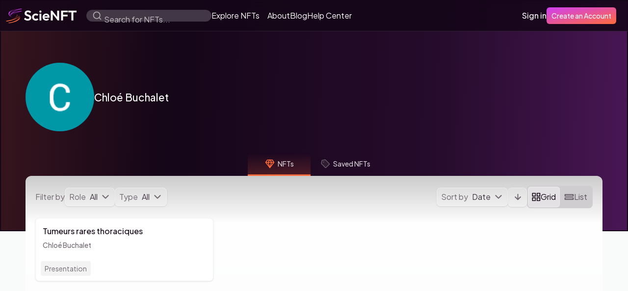

--- FILE ---
content_type: text/html
request_url: https://scienft.com/profiles/chloe-buchalet
body_size: 1092
content:
<!doctype html>
<html lang="en">
  <head>
    <meta charset="utf-8" />
    <meta name="theme-color" content="#15081A" />

    <link rel="icon" href="/favicon.png" />
    <meta name="viewport" content="width=device-width, initial-scale=1" />

    <!-- https://css-tricks.com/how-to-load-fonts-in-a-way-that-fights-fout-and-makes-lighthouse-happy/ -->
    <link
      rel="preconnect"
      href="https://fonts.gstatic.com"
      crossorigin="anonymous"
    />
    <link
      rel="preload"
      as="style"
      href="https://fonts.googleapis.com/css2?family=Plus+Jakarta+Sans:wght@400;500;600&display=swap"
    />
    <link
      rel="stylesheet"
      href="https://fonts.googleapis.com/css2?family=Plus+Jakarta+Sans:wght@400;500;600&display=swap"
      media="print"
      onload="this.media='all'"
    />
    <noscript>
      <link
        rel="stylesheet"
        href="https://fonts.googleapis.com/css2?family=Plus+Jakarta+Sans:wght@400;500;600&display=swap"
      />
    </noscript>

    
		<link href="../_app/immutable/assets/0.joZAz8cu.css" rel="stylesheet">
		<link href="../_app/immutable/assets/vendor.iJ-RtG3d.css" rel="stylesheet">
		<link href="../_app/immutable/assets/wallet.OoelDPtq.css" rel="stylesheet">
		<link href="../_app/immutable/assets/vendor.ZPMu3BOb.css" rel="stylesheet">
		<link href="../_app/immutable/assets/20.NU0r1Ke0.css" rel="stylesheet">
  </head>

  <body style="visibility: hidden; overflow: clip auto">
    <div id="svelte" style="display: contents">  <div class="toaster  svelte-jyff3d" role="alert"> </div> <div>  <nav class="fixed top-0 z-[100] flex h-[64px] w-full items-center justify-between border-b border-white-10 bg-black-100/[0.85] p-3 backdrop-blur-2xl"><div class="flex shrink-0 items-center justify-start mr-5"><a href="/" class="shrink-0" data-svelte-h="svelte-v9o0z6"><img class="h-8" src="/images/scienft-logo.svg" alt="ScieNFT logo"></a></div> <div class="mr-4 flex w-full items-center gap-x-4"><div class="relative flex w-full shrink items-center justify-between  svelte-axrw3h"><div class="input-container w-full svelte-axrw3h"><input id="search-query" type="text" name="search-query" value="" class="search-input w-full cursor-text pl-4 text-white-100 svelte-axrw3h" placeholder=" "> <label for="search-query" class="placeholder svelte-axrw3h" style="width:NaNpx">Search for NFTs...</label></div> <div class="pointer-events-none absolute left-0 px-3 py-2 text-white-100" data-svelte-h="svelte-4h2i2p"><img alt="search" src="/icons/search-white-60.svg" class="mr-2 h-5 w-5"></div> </div> </div>    </nav>  <div class="absolute grid h-screen w-screen place-content-center overflow-hidden"><span class="loader  svelte-18is1b4" style="--width-px: 16px; 
          --offset-px: 24px; 
          --neg-offset-px: -24px; 
          --color-value: #ff6b3b; 
          --bg-color-value: #ffffff;"></span></div> </div>  
			
			<script>
				{
					__sveltekit_xvog1j = {
						base: new URL("..", location).pathname.slice(0, -1)
					};

					const element = document.currentScript.parentElement;

					const data = [null,null,null];

					Promise.all([
						import("../_app/immutable/entry/start.-b75zkKF.js"),
						import("../_app/immutable/entry/app.NfTb-zWy.js")
					]).then(([kit, app]) => {
						kit.start(app, element, {
							node_ids: [0, 3, 20],
							data,
							form: null,
							error: null
						});
					});
				}
			</script>
		</div>

    <!--Intercom Widget-->
    <script>
      if (true) {
        try {
          storedUser = JSON.parse(localStorage.getItem('storedUser'));
          window.intercomSettings = {
            app_id: 'z4v9wyv5',
            name: `${storedUser.first_name} ${storedUser.last_name}`,
            email: storedUser.email,
            created_at: storedUser.created_at,
          };
        } catch (_e) {
          // user is not logged in
          window.intercomSettings = {
            app_id: 'z4v9wyv5',
          };
        }

        var intercomLoader = function () {
          (function () {
            var w = window;
            var ic = w.Intercom;
            if (typeof ic === 'function') {
              ic('reattach_activator');
              ic('update', w.intercomSettings);
            } else {
              var d = document;
              var i = function () {
                i.c(arguments);
              };
              i.q = [];
              i.c = function (args) {
                i.q.push(args);
              };
              w.Intercom = i;
              var l = function () {
                var s = d.createElement('script');
                s.type = 'text/javascript';
                s.async = true;
                s.src = 'https://widget.intercom.io/widget/z4v9wyv5';
                var x = d.getElementsByTagName('script')[0];
                x.parentNode.insertBefore(s, x);
              };
              if (document.readyState === 'complete') {
                l();
              } else if (w.attachEvent) {
                w.attachEvent('onload', l);
              } else {
                w.addEventListener('load', l, false);
              }
            }
          })();
          window.Intercom('boot', {
            app_id: 'z4v9wyv5',
          });
          window.removeEventListener('scroll', intercomLoader);
        };
        window.addEventListener('scroll', intercomLoader);
      }
    </script>
  </body>
  <script>
    let domReady = (cb) => {
      document.readyState === 'interactive' ||
      document.readyState === 'complete'
        ? cb()
        : document.addEventListener('DOMContentLoaded', cb);
    };
    domReady(() => {
      // Display body when DOM is loaded
      document.body.style.visibility = 'visible';
    });
  </script>
</html>


--- FILE ---
content_type: text/css
request_url: https://scienft.com/_app/immutable/assets/0.joZAz8cu.css
body_size: 12068
content:
*,:before,:after{box-sizing:border-box;border-width:0;border-style:solid;border-color:currentColor}:before,:after{--tw-content: ""}html,:host{line-height:1.5;-webkit-text-size-adjust:100%;-moz-tab-size:4;-o-tab-size:4;tab-size:4;font-family:Outfit,ui-sans-serif;font-feature-settings:normal;font-variation-settings:normal;-webkit-tap-highlight-color:transparent}body{margin:0;line-height:inherit}hr{height:0;color:inherit;border-top-width:1px}abbr:where([title]){-webkit-text-decoration:underline dotted;text-decoration:underline dotted}h1,h2,h3,h4,h5,h6{font-size:inherit;font-weight:inherit}a{color:inherit;text-decoration:inherit}b,strong{font-weight:bolder}code,kbd,samp,pre{font-family:ui-monospace;font-feature-settings:normal;font-variation-settings:normal;font-size:1em}small{font-size:80%}sub,sup{font-size:75%;line-height:0;position:relative;vertical-align:baseline}sub{bottom:-.25em}sup{top:-.5em}table{text-indent:0;border-color:inherit;border-collapse:collapse}button,input,optgroup,select,textarea{font-family:inherit;font-feature-settings:inherit;font-variation-settings:inherit;font-size:100%;font-weight:inherit;line-height:inherit;color:inherit;margin:0;padding:0}button,select{text-transform:none}button,[type=button],[type=reset],[type=submit]{-webkit-appearance:button;background-color:transparent;background-image:none}:-moz-focusring{outline:auto}:-moz-ui-invalid{box-shadow:none}progress{vertical-align:baseline}::-webkit-inner-spin-button,::-webkit-outer-spin-button{height:auto}[type=search]{-webkit-appearance:textfield;outline-offset:-2px}::-webkit-search-decoration{-webkit-appearance:none}::-webkit-file-upload-button{-webkit-appearance:button;font:inherit}summary{display:list-item}blockquote,dl,dd,h1,h2,h3,h4,h5,h6,hr,figure,p,pre{margin:0}fieldset{margin:0;padding:0}legend{padding:0}ol,ul,menu{list-style:none;margin:0;padding:0}dialog{padding:0}textarea{resize:vertical}input::-moz-placeholder,textarea::-moz-placeholder{opacity:1;color:#9ca3af}input::placeholder,textarea::placeholder{opacity:1;color:#9ca3af}button,[role=button]{cursor:pointer}:disabled{cursor:default}img,svg,video,canvas,audio,iframe,embed,object{display:block;vertical-align:middle}img,video{max-width:100%;height:auto}[hidden]{display:none}[type=text],input:where(:not([type])),[type=email],[type=url],[type=password],[type=number],[type=date],[type=datetime-local],[type=month],[type=search],[type=tel],[type=time],[type=week],[multiple],textarea,select{-webkit-appearance:none;-moz-appearance:none;appearance:none;background-color:#fff;border-color:#6b7280;border-width:1px;border-radius:0;padding:.5rem .75rem;font-size:1rem;line-height:1.5rem;--tw-shadow: 0 0 #0000}[type=text]:focus,input:where(:not([type])):focus,[type=email]:focus,[type=url]:focus,[type=password]:focus,[type=number]:focus,[type=date]:focus,[type=datetime-local]:focus,[type=month]:focus,[type=search]:focus,[type=tel]:focus,[type=time]:focus,[type=week]:focus,[multiple]:focus,textarea:focus,select:focus{outline:2px solid transparent;outline-offset:2px;--tw-ring-inset: var(--tw-empty, );--tw-ring-offset-width: 0px;--tw-ring-offset-color: #fff;--tw-ring-color: #FF6B3B;--tw-ring-offset-shadow: var(--tw-ring-inset) 0 0 0 var(--tw-ring-offset-width) var(--tw-ring-offset-color);--tw-ring-shadow: var(--tw-ring-inset) 0 0 0 calc(1px + var(--tw-ring-offset-width)) var(--tw-ring-color);box-shadow:var(--tw-ring-offset-shadow),var(--tw-ring-shadow),var(--tw-shadow);border-color:#ff6b3b}input::-moz-placeholder,textarea::-moz-placeholder{color:#6b7280;opacity:1}input::placeholder,textarea::placeholder{color:#6b7280;opacity:1}::-webkit-datetime-edit-fields-wrapper{padding:0}::-webkit-date-and-time-value{min-height:1.5em;text-align:inherit}::-webkit-datetime-edit{display:inline-flex}::-webkit-datetime-edit,::-webkit-datetime-edit-year-field,::-webkit-datetime-edit-month-field,::-webkit-datetime-edit-day-field,::-webkit-datetime-edit-hour-field,::-webkit-datetime-edit-minute-field,::-webkit-datetime-edit-second-field,::-webkit-datetime-edit-millisecond-field,::-webkit-datetime-edit-meridiem-field{padding-top:0;padding-bottom:0}select{background-image:url("data:image/svg+xml,%3csvg xmlns='http://www.w3.org/2000/svg' fill='none' viewBox='0 0 20 20'%3e%3cpath stroke='%236b7280' stroke-linecap='round' stroke-linejoin='round' stroke-width='1.5' d='M6 8l4 4 4-4'/%3e%3c/svg%3e");background-position:right .5rem center;background-repeat:no-repeat;background-size:1.5em 1.5em;padding-right:2.5rem;-webkit-print-color-adjust:exact;print-color-adjust:exact}[multiple],[size]:where(select:not([size="1"])){background-image:initial;background-position:initial;background-repeat:unset;background-size:initial;padding-right:.75rem;-webkit-print-color-adjust:unset;print-color-adjust:unset}[type=checkbox],[type=radio]{-webkit-appearance:none;-moz-appearance:none;appearance:none;padding:0;-webkit-print-color-adjust:exact;print-color-adjust:exact;display:inline-block;vertical-align:middle;background-origin:border-box;-webkit-user-select:none;-moz-user-select:none;user-select:none;flex-shrink:0;height:1rem;width:1rem;color:#ff6b3b;background-color:#fff;border-color:#6b7280;border-width:1px;--tw-shadow: 0 0 #0000}[type=checkbox]{border-radius:0}[type=radio]{border-radius:100%}[type=checkbox]:focus,[type=radio]:focus{outline:2px solid transparent;outline-offset:2px;--tw-ring-inset: var(--tw-empty, );--tw-ring-offset-width: 2px;--tw-ring-offset-color: #fff;--tw-ring-color: #FF6B3B;--tw-ring-offset-shadow: var(--tw-ring-inset) 0 0 0 var(--tw-ring-offset-width) var(--tw-ring-offset-color);--tw-ring-shadow: var(--tw-ring-inset) 0 0 0 calc(2px + var(--tw-ring-offset-width)) var(--tw-ring-color);box-shadow:var(--tw-ring-offset-shadow),var(--tw-ring-shadow),var(--tw-shadow)}[type=checkbox]:checked,[type=radio]:checked{border-color:transparent;background-color:currentColor;background-size:100% 100%;background-position:center;background-repeat:no-repeat}[type=checkbox]:checked{background-image:url("data:image/svg+xml,%3csvg viewBox='0 0 16 16' fill='white' xmlns='http://www.w3.org/2000/svg'%3e%3cpath d='M12.207 4.793a1 1 0 010 1.414l-5 5a1 1 0 01-1.414 0l-2-2a1 1 0 011.414-1.414L6.5 9.086l4.293-4.293a1 1 0 011.414 0z'/%3e%3c/svg%3e")}@media (forced-colors: active){[type=checkbox]:checked{-webkit-appearance:auto;-moz-appearance:auto;appearance:auto}}[type=radio]:checked{background-image:url("data:image/svg+xml,%3csvg viewBox='0 0 16 16' fill='white' xmlns='http://www.w3.org/2000/svg'%3e%3ccircle cx='8' cy='8' r='3'/%3e%3c/svg%3e")}@media (forced-colors: active){[type=radio]:checked{-webkit-appearance:auto;-moz-appearance:auto;appearance:auto}}[type=checkbox]:checked:hover,[type=checkbox]:checked:focus,[type=radio]:checked:hover,[type=radio]:checked:focus{border-color:transparent;background-color:currentColor}[type=checkbox]:indeterminate{background-image:url("data:image/svg+xml,%3csvg xmlns='http://www.w3.org/2000/svg' fill='none' viewBox='0 0 16 16'%3e%3cpath stroke='white' stroke-linecap='round' stroke-linejoin='round' stroke-width='2' d='M4 8h8'/%3e%3c/svg%3e");border-color:transparent;background-color:currentColor;background-size:100% 100%;background-position:center;background-repeat:no-repeat}@media (forced-colors: active){[type=checkbox]:indeterminate{-webkit-appearance:auto;-moz-appearance:auto;appearance:auto}}[type=checkbox]:indeterminate:hover,[type=checkbox]:indeterminate:focus{border-color:transparent;background-color:currentColor}[type=file]{background:unset;border-color:inherit;border-width:0;border-radius:0;padding:0;font-size:unset;line-height:inherit}[type=file]:focus{outline:1px solid ButtonText;outline:1px auto -webkit-focus-ring-color}*,:before,:after{--tw-border-spacing-x: 0;--tw-border-spacing-y: 0;--tw-translate-x: 0;--tw-translate-y: 0;--tw-rotate: 0;--tw-skew-x: 0;--tw-skew-y: 0;--tw-scale-x: 1;--tw-scale-y: 1;--tw-pan-x: ;--tw-pan-y: ;--tw-pinch-zoom: ;--tw-scroll-snap-strictness: proximity;--tw-gradient-from-position: ;--tw-gradient-via-position: ;--tw-gradient-to-position: ;--tw-ordinal: ;--tw-slashed-zero: ;--tw-numeric-figure: ;--tw-numeric-spacing: ;--tw-numeric-fraction: ;--tw-ring-inset: ;--tw-ring-offset-width: 0px;--tw-ring-offset-color: #fff;--tw-ring-color: rgb(59 130 246 / .5);--tw-ring-offset-shadow: 0 0 #0000;--tw-ring-shadow: 0 0 #0000;--tw-shadow: 0 0 #0000;--tw-shadow-colored: 0 0 #0000;--tw-blur: ;--tw-brightness: ;--tw-contrast: ;--tw-grayscale: ;--tw-hue-rotate: ;--tw-invert: ;--tw-saturate: ;--tw-sepia: ;--tw-drop-shadow: ;--tw-backdrop-blur: ;--tw-backdrop-brightness: ;--tw-backdrop-contrast: ;--tw-backdrop-grayscale: ;--tw-backdrop-hue-rotate: ;--tw-backdrop-invert: ;--tw-backdrop-opacity: ;--tw-backdrop-saturate: ;--tw-backdrop-sepia: }::backdrop{--tw-border-spacing-x: 0;--tw-border-spacing-y: 0;--tw-translate-x: 0;--tw-translate-y: 0;--tw-rotate: 0;--tw-skew-x: 0;--tw-skew-y: 0;--tw-scale-x: 1;--tw-scale-y: 1;--tw-pan-x: ;--tw-pan-y: ;--tw-pinch-zoom: ;--tw-scroll-snap-strictness: proximity;--tw-gradient-from-position: ;--tw-gradient-via-position: ;--tw-gradient-to-position: ;--tw-ordinal: ;--tw-slashed-zero: ;--tw-numeric-figure: ;--tw-numeric-spacing: ;--tw-numeric-fraction: ;--tw-ring-inset: ;--tw-ring-offset-width: 0px;--tw-ring-offset-color: #fff;--tw-ring-color: rgb(59 130 246 / .5);--tw-ring-offset-shadow: 0 0 #0000;--tw-ring-shadow: 0 0 #0000;--tw-shadow: 0 0 #0000;--tw-shadow-colored: 0 0 #0000;--tw-blur: ;--tw-brightness: ;--tw-contrast: ;--tw-grayscale: ;--tw-hue-rotate: ;--tw-invert: ;--tw-saturate: ;--tw-sepia: ;--tw-drop-shadow: ;--tw-backdrop-blur: ;--tw-backdrop-brightness: ;--tw-backdrop-contrast: ;--tw-backdrop-grayscale: ;--tw-backdrop-hue-rotate: ;--tw-backdrop-invert: ;--tw-backdrop-opacity: ;--tw-backdrop-saturate: ;--tw-backdrop-sepia: }.container{width:100%}@media (min-width: 640px){.container{max-width:640px}}@media (min-width: 768px){.container{max-width:768px}}@media (min-width: 1024px){.container{max-width:1024px}}@media (min-width: 1200px){.container{max-width:1200px}}@media (min-width: 1536px){.container{max-width:1536px}}.sr-only{position:absolute;width:1px;height:1px;padding:0;margin:-1px;overflow:hidden;clip:rect(0,0,0,0);white-space:nowrap;border-width:0}.pointer-events-none{pointer-events:none}.pointer-events-auto{pointer-events:auto}.visible{visibility:visible}.static{position:static}.fixed{position:fixed}.absolute{position:absolute}.relative{position:relative}.sticky{position:sticky}.inset-0{inset:0}.\!bottom-\[5\.2rem\]{bottom:5.2rem!important}.-bottom-4{bottom:-1rem}.-left-1{left:-.25rem}.-left-1\.5{left:-.375rem}.-top-20{top:-5rem}.-top-9{top:-2.25rem}.bottom-0{bottom:0}.bottom-\[3\.2rem\]{bottom:3.2rem}.left-0{left:0}.left-\[-2px\]{left:-2px}.left-\[16px\]{left:16px}.left-\[6px\]{left:6px}.right-0{right:0}.right-5{right:1.25rem}.right-\[0\.5rem\]{right:.5rem}.right-\[30px\]{right:30px}.top-0{top:0}.top-32{top:8rem}.top-5{top:1.25rem}.top-\[120px\]{top:120px}.top-\[2px\]{top:2px}.top-\[3px\]{top:3px}.top-\[65px\]{top:65px}.top-\[6px\]{top:6px}.isolate{isolation:isolate}.z-0{z-index:0}.z-10{z-index:10}.z-20{z-index:20}.z-30{z-index:30}.z-40{z-index:40}.z-\[10000\]{z-index:10000}.z-\[100\]{z-index:100}.z-\[101\]{z-index:101}.z-\[102\]{z-index:102}.z-\[104\]{z-index:104}.z-\[150\]{z-index:150}.z-\[151\]{z-index:151}.z-\[171\]{z-index:171}.z-\[172\]{z-index:172}.z-\[8\]{z-index:8}.z-\[90\]{z-index:90}.z-\[9\]{z-index:9}.order-1{order:1}.order-2{order:2}.col-span-5{grid-column:span 5 / span 5}.\!m-0{margin:0!important}.m-1{margin:.25rem}.m-2{margin:.5rem}.m-auto{margin:auto}.\!mx-auto{margin-left:auto!important;margin-right:auto!important}.mx-2{margin-left:.5rem;margin-right:.5rem}.mx-3{margin-left:.75rem;margin-right:.75rem}.mx-4{margin-left:1rem;margin-right:1rem}.mx-\[20\%\]{margin-left:20%;margin-right:20%}.mx-auto{margin-left:auto;margin-right:auto}.my-10{margin-top:2.5rem;margin-bottom:2.5rem}.my-12{margin-top:3rem;margin-bottom:3rem}.my-16{margin-top:4rem;margin-bottom:4rem}.my-2{margin-top:.5rem;margin-bottom:.5rem}.my-20{margin-top:5rem;margin-bottom:5rem}.my-24{margin-top:6rem;margin-bottom:6rem}.my-4{margin-top:1rem;margin-bottom:1rem}.my-48{margin-top:12rem;margin-bottom:12rem}.my-5{margin-top:1.25rem;margin-bottom:1.25rem}.my-6{margin-top:1.5rem;margin-bottom:1.5rem}.my-8{margin-top:2rem;margin-bottom:2rem}.\!mr-\[8px\]{margin-right:8px!important}.\!mt-\[30px\]{margin-top:30px!important}.-ml-7{margin-left:-1.75rem}.-ml-8{margin-left:-2rem}.-mr-px{margin-right:-1px}.mb-1{margin-bottom:.25rem}.mb-1\.5{margin-bottom:.375rem}.mb-10{margin-bottom:2.5rem}.mb-12{margin-bottom:3rem}.mb-16{margin-bottom:4rem}.mb-2{margin-bottom:.5rem}.mb-2\.5{margin-bottom:.625rem}.mb-20{margin-bottom:5rem}.mb-3{margin-bottom:.75rem}.mb-4{margin-bottom:1rem}.mb-5{margin-bottom:1.25rem}.mb-6{margin-bottom:1.5rem}.mb-60{margin-bottom:15rem}.mb-7{margin-bottom:1.75rem}.mb-8{margin-bottom:2rem}.mb-\[2px\]{margin-bottom:2px}.mb-\[32px\]{margin-bottom:32px}.mb-\[46px\]{margin-bottom:46px}.mb-\[62px\]{margin-bottom:62px}.mb-\[65px\]{margin-bottom:65px}.mb-\[80px\]{margin-bottom:80px}.ml-0{margin-left:0}.ml-0\.5{margin-left:.125rem}.ml-1{margin-left:.25rem}.ml-1\.5{margin-left:.375rem}.ml-2{margin-left:.5rem}.ml-3{margin-left:.75rem}.ml-4{margin-left:1rem}.ml-5{margin-left:1.25rem}.ml-\[-80px\]{margin-left:-80px}.ml-\[2px\]{margin-left:2px}.ml-auto{margin-left:auto}.mr-0{margin-right:0}.mr-1{margin-right:.25rem}.mr-1\.5{margin-right:.375rem}.mr-10{margin-right:2.5rem}.mr-2{margin-right:.5rem}.mr-3{margin-right:.75rem}.mr-4{margin-right:1rem}.mr-5{margin-right:1.25rem}.mr-8{margin-right:2rem}.mr-\[2px\]{margin-right:2px}.mt-0{margin-top:0}.mt-0\.5{margin-top:.125rem}.mt-1{margin-top:.25rem}.mt-1\.5{margin-top:.375rem}.mt-10{margin-top:2.5rem}.mt-12{margin-top:3rem}.mt-14{margin-top:3.5rem}.mt-16{margin-top:4rem}.mt-2{margin-top:.5rem}.mt-20{margin-top:5rem}.mt-3{margin-top:.75rem}.mt-4{margin-top:1rem}.mt-40{margin-top:10rem}.mt-6{margin-top:1.5rem}.mt-8{margin-top:2rem}.mt-\[-160px\]{margin-top:-160px}.mt-\[110px\]{margin-top:110px}.mt-\[126px\]{margin-top:126px}.mt-\[15rem\]{margin-top:15rem}.line-clamp-1{overflow:hidden;display:-webkit-box;-webkit-box-orient:vertical;-webkit-line-clamp:1}.line-clamp-2{overflow:hidden;display:-webkit-box;-webkit-box-orient:vertical;-webkit-line-clamp:2}.line-clamp-3{overflow:hidden;display:-webkit-box;-webkit-box-orient:vertical;-webkit-line-clamp:3}.block{display:block}.inline-block{display:inline-block}.\!inline{display:inline!important}.inline{display:inline}.\!flex{display:flex!important}.flex{display:flex}.inline-flex{display:inline-flex}.table{display:table}.grid{display:grid}.contents{display:contents}.\!hidden{display:none!important}.hidden{display:none}.\!h-8{height:2rem!important}.\!h-full{height:100%!important}.h-10{height:2.5rem}.h-12{height:3rem}.h-14{height:3.5rem}.h-16{height:4rem}.h-2{height:.5rem}.h-20{height:5rem}.h-3{height:.75rem}.h-3\.5{height:.875rem}.h-32{height:8rem}.h-4{height:1rem}.h-5{height:1.25rem}.h-6{height:1.5rem}.h-60{height:15rem}.h-7{height:1.75rem}.h-8{height:2rem}.h-9{height:2.25rem}.h-\[100svh\]{height:100svh}.h-\[100vh\]{height:100vh}.h-\[120px\]{height:120px}.h-\[160px\]{height:160px}.h-\[18\]{height:18}.h-\[1px\]{height:1px}.h-\[2000px\]{height:2000px}.h-\[20px\]{height:20px}.h-\[242px\]{height:242px}.h-\[300px\]{height:300px}.h-\[30px\]{height:30px}.h-\[32px\]{height:32px}.h-\[37px\]{height:37px}.h-\[44px\]{height:44px}.h-\[46px\]{height:46px}.h-\[64px\]{height:64px}.h-\[68px\]{height:68px}.h-\[70\%\]{height:70%}.h-\[800px\]{height:800px}.h-\[8px\]{height:8px}.h-\[90px\]{height:90px}.h-auto{height:auto}.h-fit{height:-moz-fit-content;height:fit-content}.h-full{height:100%}.h-max{height:-moz-max-content;height:max-content}.h-min{height:-moz-min-content;height:min-content}.h-screen{height:100vh}.max-h-\[50vh\]{max-height:50vh}.max-h-\[600px\]{max-height:600px}.max-h-\[700px\]{max-height:700px}.max-h-\[800px\]{max-height:800px}.max-h-\[90vh\]{max-height:90vh}.min-h-\[120px\]{min-height:120px}.min-h-\[200px\]{min-height:200px}.min-h-\[300px\]{min-height:300px}.min-h-\[600px\]{min-height:600px}.min-h-\[90px\]{min-height:90px}.min-h-fit{min-height:-moz-fit-content;min-height:fit-content}.min-h-full{min-height:100%}.min-h-max{min-height:-moz-max-content;min-height:max-content}.min-h-screen{min-height:100vh}.\!w-8{width:2rem!important}.\!w-fit{width:-moz-fit-content!important;width:fit-content!important}.\!w-full{width:100%!important}.w-1\/2{width:50%}.w-1\/3{width:33.333333%}.w-1\/4{width:25%}.w-1\/5{width:20%}.w-1\/6{width:16.666667%}.w-10{width:2.5rem}.w-12{width:3rem}.w-2{width:.5rem}.w-2\/12{width:16.666667%}.w-2\/3{width:66.666667%}.w-3{width:.75rem}.w-3\.5{width:.875rem}.w-3\/4{width:75%}.w-32{width:8rem}.w-4{width:1rem}.w-4\/5{width:80%}.w-5{width:1.25rem}.w-5\/12{width:41.666667%}.w-6{width:1.5rem}.w-7{width:1.75rem}.w-8{width:2rem}.w-\[100px\]{width:100px}.w-\[100vw\]{width:100vw}.w-\[10px\]{width:10px}.w-\[110px\]{width:110px}.w-\[140px\]{width:140px}.w-\[160px\]{width:160px}.w-\[16px\]{width:16px}.w-\[180px\]{width:180px}.w-\[18\]{width:18}.w-\[20px\]{width:20px}.w-\[30px\]{width:30px}.w-\[30vw\]{width:30vw}.w-\[323px\]{width:323px}.w-\[32px\]{width:32px}.w-\[37px\]{width:37px}.w-\[46px\]{width:46px}.w-\[50vw\]{width:50vw}.w-\[60vw\]{width:60vw}.w-auto{width:auto}.w-fit{width:-moz-fit-content;width:fit-content}.w-full{width:100%}.w-px{width:1px}.w-screen{width:100vw}.\!min-w-\[100px\]{min-width:100px!important}.\!min-w-\[80px\]{min-width:80px!important}.\!min-w-full{min-width:100%!important}.min-w-32{min-width:8rem}.min-w-\[160px\]{min-width:160px}.min-w-full{min-width:100%}.min-w-max{min-width:-moz-max-content;min-width:max-content}.\!max-w-full{max-width:100%!important}.max-w-\[100\%\]{max-width:100%}.max-w-\[100vw\]{max-width:100vw}.max-w-\[1024px\]{max-width:1024px}.max-w-\[1200px\]{max-width:1200px}.max-w-\[200px\]{max-width:200px}.max-w-\[250px\]{max-width:250px}.max-w-\[300px\]{max-width:300px}.max-w-\[347px\]{max-width:347px}.max-w-\[400px\]{max-width:400px}.max-w-\[410px\]{max-width:410px}.max-w-\[412px\]{max-width:412px}.max-w-\[480px\]{max-width:480px}.max-w-\[500px\]{max-width:500px}.max-w-\[50px\]{max-width:50px}.max-w-\[700px\]{max-width:700px}.max-w-\[780px\]{max-width:780px}.max-w-\[800px\]{max-width:800px}.max-w-\[90\%\]{max-width:90%}.max-w-\[90vw\]{max-width:90vw}.max-w-full{max-width:100%}.max-w-lg{max-width:32rem}.max-w-screen-lg{max-width:1024px}.max-w-screen-md{max-width:768px}.max-w-screen-xl{max-width:1200px}.max-w-xl{max-width:36rem}.max-w-xs{max-width:20rem}.flex-1{flex:1 1 0%}.flex-none{flex:none}.flex-shrink-0{flex-shrink:0}.shrink{flex-shrink:1}.shrink-0{flex-shrink:0}.flex-grow,.grow{flex-grow:1}.basis-1\/12{flex-basis:8.333333%}.basis-1\/6{flex-basis:16.666667%}.rotate-0{--tw-rotate: 0deg;transform:translate(var(--tw-translate-x),var(--tw-translate-y)) rotate(var(--tw-rotate)) skew(var(--tw-skew-x)) skewY(var(--tw-skew-y)) scaleX(var(--tw-scale-x)) scaleY(var(--tw-scale-y))}.rotate-45{--tw-rotate: 45deg;transform:translate(var(--tw-translate-x),var(--tw-translate-y)) rotate(var(--tw-rotate)) skew(var(--tw-skew-x)) skewY(var(--tw-skew-y)) scaleX(var(--tw-scale-x)) scaleY(var(--tw-scale-y))}.transform{transform:translate(var(--tw-translate-x),var(--tw-translate-y)) rotate(var(--tw-rotate)) skew(var(--tw-skew-x)) skewY(var(--tw-skew-y)) scaleX(var(--tw-scale-x)) scaleY(var(--tw-scale-y))}@keyframes spin{to{transform:rotate(360deg)}}.animate-spin{animation:spin 1s linear infinite}.\!cursor-not-allowed{cursor:not-allowed!important}.\!cursor-pointer{cursor:pointer!important}.cursor-default{cursor:default}.cursor-grab{cursor:grab}.cursor-help{cursor:help}.cursor-not-allowed{cursor:not-allowed}.cursor-pointer{cursor:pointer}.cursor-text{cursor:text}.select-none{-webkit-user-select:none;-moz-user-select:none;user-select:none}.select-text{-webkit-user-select:text;-moz-user-select:text;user-select:text}.resize{resize:both}.list-disc{list-style-type:disc}.list-none{list-style-type:none}.appearance-none{-webkit-appearance:none;-moz-appearance:none;appearance:none}.auto-rows-max{grid-auto-rows:max-content}.grid-cols-1{grid-template-columns:repeat(1,minmax(0,1fr))}.grid-cols-6{grid-template-columns:repeat(6,minmax(0,1fr))}.\!flex-row{flex-direction:row!important}.flex-row{flex-direction:row}.flex-row-reverse{flex-direction:row-reverse}.\!flex-col{flex-direction:column!important}.flex-col{flex-direction:column}.flex-col-reverse{flex-direction:column-reverse}.flex-wrap{flex-wrap:wrap}.place-content-center{place-content:center}.place-content-start{place-content:start}.place-content-end{place-content:end}.place-items-start{place-items:start}.place-items-center{place-items:center}.content-center{align-content:center}.items-start{align-items:flex-start}.items-end{align-items:flex-end}.items-center{align-items:center}.justify-start{justify-content:flex-start}.justify-end{justify-content:flex-end}.justify-center{justify-content:center}.\!justify-between{justify-content:space-between!important}.justify-between{justify-content:space-between}.gap-0{gap:0px}.gap-1{gap:.25rem}.gap-1\.5{gap:.375rem}.gap-10{gap:2.5rem}.gap-12{gap:3rem}.gap-2{gap:.5rem}.gap-2\.5{gap:.625rem}.gap-3{gap:.75rem}.gap-4{gap:1rem}.gap-5{gap:1.25rem}.gap-6{gap:1.5rem}.gap-8{gap:2rem}.gap-x-1{-moz-column-gap:.25rem;column-gap:.25rem}.gap-x-10{-moz-column-gap:2.5rem;column-gap:2.5rem}.gap-x-2{-moz-column-gap:.5rem;column-gap:.5rem}.gap-x-3{-moz-column-gap:.75rem;column-gap:.75rem}.gap-x-3\.5{-moz-column-gap:.875rem;column-gap:.875rem}.gap-x-4{-moz-column-gap:1rem;column-gap:1rem}.gap-x-5{-moz-column-gap:1.25rem;column-gap:1.25rem}.gap-x-6{-moz-column-gap:1.5rem;column-gap:1.5rem}.gap-x-9{-moz-column-gap:2.25rem;column-gap:2.25rem}.gap-y-1{row-gap:.25rem}.gap-y-1\.5{row-gap:.375rem}.gap-y-12{row-gap:3rem}.gap-y-2{row-gap:.5rem}.gap-y-2\.5{row-gap:.625rem}.gap-y-3{row-gap:.75rem}.gap-y-3\.5{row-gap:.875rem}.gap-y-4{row-gap:1rem}.gap-y-5{row-gap:1.25rem}.gap-y-6{row-gap:1.5rem}.space-x-1>:not([hidden])~:not([hidden]){--tw-space-x-reverse: 0;margin-right:calc(.25rem * var(--tw-space-x-reverse));margin-left:calc(.25rem * calc(1 - var(--tw-space-x-reverse)))}.space-x-2>:not([hidden])~:not([hidden]){--tw-space-x-reverse: 0;margin-right:calc(.5rem * var(--tw-space-x-reverse));margin-left:calc(.5rem * calc(1 - var(--tw-space-x-reverse)))}.space-x-3>:not([hidden])~:not([hidden]){--tw-space-x-reverse: 0;margin-right:calc(.75rem * var(--tw-space-x-reverse));margin-left:calc(.75rem * calc(1 - var(--tw-space-x-reverse)))}.space-y-1>:not([hidden])~:not([hidden]){--tw-space-y-reverse: 0;margin-top:calc(.25rem * calc(1 - var(--tw-space-y-reverse)));margin-bottom:calc(.25rem * var(--tw-space-y-reverse))}.space-y-2>:not([hidden])~:not([hidden]){--tw-space-y-reverse: 0;margin-top:calc(.5rem * calc(1 - var(--tw-space-y-reverse)));margin-bottom:calc(.5rem * var(--tw-space-y-reverse))}.space-y-6>:not([hidden])~:not([hidden]){--tw-space-y-reverse: 0;margin-top:calc(1.5rem * calc(1 - var(--tw-space-y-reverse)));margin-bottom:calc(1.5rem * var(--tw-space-y-reverse))}.divide-x>:not([hidden])~:not([hidden]){--tw-divide-x-reverse: 0;border-right-width:calc(1px * var(--tw-divide-x-reverse));border-left-width:calc(1px * calc(1 - var(--tw-divide-x-reverse)))}.divide-y>:not([hidden])~:not([hidden]){--tw-divide-y-reverse: 0;border-top-width:calc(1px * calc(1 - var(--tw-divide-y-reverse)));border-bottom-width:calc(1px * var(--tw-divide-y-reverse))}.divide-black-10>:not([hidden])~:not([hidden]){--tw-divide-opacity: 1;border-color:rgb(232 230 232 / var(--tw-divide-opacity))}.place-self-center{place-self:center}.self-start{align-self:flex-start}.self-center{align-self:center}.justify-self-end{justify-self:end}.justify-self-center{justify-self:center}.overflow-auto{overflow:auto}.overflow-hidden{overflow:hidden}.overflow-visible{overflow:visible}.overflow-y-auto{overflow-y:auto}.overflow-x-hidden{overflow-x:hidden}.overflow-x-clip{overflow-x:clip}.overflow-y-scroll{overflow-y:scroll}.scroll-smooth{scroll-behavior:smooth}.truncate{overflow:hidden;text-overflow:ellipsis;white-space:nowrap}.text-ellipsis{text-overflow:ellipsis}.whitespace-nowrap{white-space:nowrap}.whitespace-pre-line{white-space:pre-line}.text-wrap{text-wrap:wrap}.text-balance{text-wrap:balance}.break-normal{overflow-wrap:normal;word-break:normal}.break-words{overflow-wrap:break-word}.break-all{word-break:break-all}.\!rounded-lg{border-radius:.5rem!important}.\!rounded-md{border-radius:.375rem!important}.rounded{border-radius:.25rem}.rounded-2xl{border-radius:1rem}.rounded-3xl{border-radius:1.5rem}.rounded-full{border-radius:9999px}.rounded-lg{border-radius:.5rem}.rounded-md{border-radius:.375rem}.rounded-none{border-radius:0}.rounded-xl{border-radius:.75rem}.rounded-t-lg{border-top-left-radius:.5rem;border-top-right-radius:.5rem}.\!rounded-bl-lg{border-bottom-left-radius:.5rem!important}.\!rounded-tl-lg{border-top-left-radius:.5rem!important}.rounded-bl{border-bottom-left-radius:.25rem}.rounded-br{border-bottom-right-radius:.25rem}.rounded-tl{border-top-left-radius:.25rem}.rounded-tr{border-top-right-radius:.25rem}.border{border-width:1px}.border-0{border-width:0px}.border-2{border-width:2px}.border-\[1px\]{border-width:1px}.border-b{border-bottom-width:1px}.border-b-0{border-bottom-width:0px}.border-b-\[3px\]{border-bottom-width:3px}.border-l{border-left-width:1px}.border-r{border-right-width:1px}.border-t{border-top-width:1px}.border-solid{border-style:solid}.border-dashed{border-style:dashed}.\!border-none{border-style:none!important}.border-none{border-style:none}.\!border-black-10{--tw-border-opacity: 1 !important;border-color:rgb(232 230 232 / var(--tw-border-opacity))!important}.\!border-orange-100\/30{border-color:#ff6b3b4d!important}.border-black-05{--tw-border-opacity: 1;border-color:rgb(243 243 243 / var(--tw-border-opacity))}.border-black-10{--tw-border-opacity: 1;border-color:rgb(232 230 232 / var(--tw-border-opacity))}.border-black-10\/80{border-color:#e8e6e8cc}.border-black-100{--tw-border-opacity: 1;border-color:rgb(21 6 24 / var(--tw-border-opacity))}.border-black-100\/20{border-color:#15061833}.border-black-100\/30{border-color:#1506184d}.border-black-20{--tw-border-opacity: 1;border-color:rgb(208 205 209 / var(--tw-border-opacity))}.border-black-60\/20{border-color:#736a7433}.border-black-80{--tw-border-opacity: 1;border-color:rgb(68 56 70 / var(--tw-border-opacity))}.border-black-90{--tw-border-opacity: 1;border-color:rgb(44 31 47 / var(--tw-border-opacity))}.border-green-100{--tw-border-opacity: 1;border-color:rgba(30,197,27,var(--tw-border-opacity))}.border-orange-100{--tw-border-opacity: 1;border-color:rgb(255 107 59 / var(--tw-border-opacity))}.border-orange-100\/20{border-color:#ff6b3b33}.border-orange-20{--tw-border-opacity: 1;border-color:rgb(255 225 216 / var(--tw-border-opacity))}.border-orange-40{--tw-border-opacity: 1;border-color:rgb(255 196 177 / var(--tw-border-opacity))}.border-purple-100{border-color:#cf3ff2}.border-red-10{border-color:#e94d4d1a}.border-red-100{--tw-border-opacity: 1;border-color:rgb(233 77 77 / var(--tw-border-opacity))}.border-red-100\/40,.border-red-40{border-color:#e94d4d66}.border-transparent{border-color:transparent}.border-white-10{border-color:#ffffff1a}.border-white-20{border-color:#fff3}.border-white-40{border-color:#fff6}.border-b-orange-100{--tw-border-opacity: 1;border-bottom-color:rgb(255 107 59 / var(--tw-border-opacity))}.\!bg-transparent{background-color:transparent!important}.\!bg-white-10{background-color:#ffffff1a!important}.\!bg-white-100{--tw-bg-opacity: 1 !important;background-color:rgb(255 255 255 / var(--tw-bg-opacity))!important}.\!bg-white-100\/20,.\!bg-white-20{background-color:#fff3!important}.bg-\[\#1506180C\]{background-color:#1506180c}.bg-\[\#F9FAFA\]{--tw-bg-opacity: 1;background-color:rgb(249 250 250 / var(--tw-bg-opacity))}.bg-\[\#FFF0EB\]{--tw-bg-opacity: 1;background-color:rgb(255 240 235 / var(--tw-bg-opacity))}.bg-\[\#ffc72c20\]{background-color:#ffc72c20}.bg-black-03{--tw-bg-opacity: 1;background-color:rgb(247 247 247 / var(--tw-bg-opacity))}.bg-black-05{--tw-bg-opacity: 1;background-color:rgb(243 243 243 / var(--tw-bg-opacity))}.bg-black-05\/80{background-color:#f3f3f3cc}.bg-black-10{--tw-bg-opacity: 1;background-color:rgb(232 230 232 / var(--tw-bg-opacity))}.bg-black-10\/30{background-color:#e8e6e84d}.bg-black-10\/40{background-color:#e8e6e866}.bg-black-100{--tw-bg-opacity: 1;background-color:rgb(21 6 24 / var(--tw-bg-opacity))}.bg-black-100\/40{background-color:#15061866}.bg-black-100\/80{background-color:#150618cc}.bg-black-100\/90{background-color:#150618e6}.bg-black-100\/\[0\.85\]{background-color:#150618d9}.bg-black-20{--tw-bg-opacity: 1;background-color:rgb(208 205 209 / var(--tw-bg-opacity))}.bg-black-20\/20{background-color:#d0cdd133}.bg-black-80{--tw-bg-opacity: 1;background-color:rgb(68 56 70 / var(--tw-bg-opacity))}.bg-black-80\/20{background-color:#44384633}.bg-black-90{--tw-bg-opacity: 1;background-color:rgb(44 31 47 / var(--tw-bg-opacity))}.bg-green-100{--tw-bg-opacity: 1;background-color:rgba(30,197,27,var(--tw-bg-opacity))}.bg-orange-10{--tw-bg-opacity: 1;background-color:rgb(255 240 235 / var(--tw-bg-opacity))}.bg-purple-08{background-color:#150618cc}.bg-red-10{background-color:#e94d4d1a}.bg-red-100{--tw-bg-opacity: 1;background-color:rgb(233 77 77 / var(--tw-bg-opacity))}.bg-transparent{background-color:transparent}.bg-white-05{background-color:#ffffff0d}.bg-white-10{background-color:#ffffff1a}.bg-white-100{--tw-bg-opacity: 1;background-color:rgb(255 255 255 / var(--tw-bg-opacity))}.bg-white-20{background-color:#fff3}.bg-white-40{background-color:#fff6}.bg-white-60{background-color:#fff9}.bg-white-80{background-color:#fffc}.bg-\[url\(\'\/images\/head-grid\.svg\'\)\]{background-image:url(../../../images/head-grid.svg)}.bg-\[url\(\'\/images\/landing-page\/landing-bottom-image\.jpg\'\)\]{background-image:url(../../../images/landing-page/landing-bottom-image.jpg)}.bg-\[url\(\'\/images\/landing-page\/landing-header\.jpg\'\)\]{background-image:url(../../../images/landing-page/landing-header.jpg)}.bg-auth-head{background-image:url(../../../images/auth-head.svg)}.bg-gradient-to-bl{background-image:linear-gradient(to bottom left,var(--tw-gradient-stops))}.bg-gradient-to-l{background-image:linear-gradient(to left,var(--tw-gradient-stops))}.bg-gradient-to-r{background-image:linear-gradient(to right,var(--tw-gradient-stops))}.bg-gradient-to-t{background-image:linear-gradient(to top,var(--tw-gradient-stops))}.bg-gradient-to-tl{background-image:linear-gradient(to top left,var(--tw-gradient-stops))}.bg-gradient-to-tr{background-image:linear-gradient(to top right,var(--tw-gradient-stops))}.\!from-black-10{--tw-gradient-from: #E8E6E8 var(--tw-gradient-from-position) !important;--tw-gradient-to: rgb(232 230 232 / 0) var(--tw-gradient-to-position) !important;--tw-gradient-stops: var(--tw-gradient-from), var(--tw-gradient-to) !important}.from-\[\#D55937\]{--tw-gradient-from: #D55937 var(--tw-gradient-from-position);--tw-gradient-to: rgb(213 89 55 / 0) var(--tw-gradient-to-position);--tw-gradient-stops: var(--tw-gradient-from), var(--tw-gradient-to)}.from-\[\#D9E7FD\]{--tw-gradient-from: #D9E7FD var(--tw-gradient-from-position);--tw-gradient-to: rgb(217 231 253 / 0) var(--tw-gradient-to-position);--tw-gradient-stops: var(--tw-gradient-from), var(--tw-gradient-to)}.from-\[\#F5D9FC\]{--tw-gradient-from: #F5D9FC var(--tw-gradient-from-position);--tw-gradient-to: rgb(245 217 252 / 0) var(--tw-gradient-to-position);--tw-gradient-stops: var(--tw-gradient-from), var(--tw-gradient-to)}.from-\[\#FCECE7\]{--tw-gradient-from: #FCECE7 var(--tw-gradient-from-position);--tw-gradient-to: rgb(252 236 231 / 0) var(--tw-gradient-to-position);--tw-gradient-stops: var(--tw-gradient-from), var(--tw-gradient-to)}.from-\[\#FFF3EF\]{--tw-gradient-from: #FFF3EF var(--tw-gradient-from-position);--tw-gradient-to: rgb(255 243 239 / 0) var(--tw-gradient-to-position);--tw-gradient-stops: var(--tw-gradient-from), var(--tw-gradient-to)}.from-orange-10{--tw-gradient-from: #FFF0EB var(--tw-gradient-from-position);--tw-gradient-to: rgb(255 240 235 / 0) var(--tw-gradient-to-position);--tw-gradient-stops: var(--tw-gradient-from), var(--tw-gradient-to)}.from-orange-100{--tw-gradient-from: #FF6B3B var(--tw-gradient-from-position);--tw-gradient-to: rgb(255 107 59 / 0) var(--tw-gradient-to-position);--tw-gradient-stops: var(--tw-gradient-from), var(--tw-gradient-to)}.from-purple-100{--tw-gradient-from: rgba(207, 63, 242, 1) var(--tw-gradient-from-position);--tw-gradient-to: rgba(207, 63, 242, 0) var(--tw-gradient-to-position);--tw-gradient-stops: var(--tw-gradient-from), var(--tw-gradient-to)}.from-white-100{--tw-gradient-from: rgb(255, 255, 255) var(--tw-gradient-from-position);--tw-gradient-to: rgb(255 255 255 / 0) var(--tw-gradient-to-position);--tw-gradient-stops: var(--tw-gradient-from), var(--tw-gradient-to)}.via-white-60{--tw-gradient-to: rgba(255, 255, 255, 0) var(--tw-gradient-to-position);--tw-gradient-stops: var(--tw-gradient-from), rgba(255, 255, 255, .6) var(--tw-gradient-via-position), var(--tw-gradient-to)}.to-\[\#B138BF\]{--tw-gradient-to: #B138BF var(--tw-gradient-to-position)}.to-\[\#CF3FF2\]{--tw-gradient-to: #CF3FF2 var(--tw-gradient-to-position)}.to-\[\#F6E4FB\]{--tw-gradient-to: #F6E4FB var(--tw-gradient-to-position)}.to-\[\#FBF0FE\]{--tw-gradient-to: #FBF0FE var(--tw-gradient-to-position)}.to-purple-100{--tw-gradient-to: rgba(207, 63, 242, 1) var(--tw-gradient-to-position)}.to-purple-100\/10{--tw-gradient-to: rgba(207, 63, 242, .1) var(--tw-gradient-to-position)}.to-transparent{--tw-gradient-to: transparent var(--tw-gradient-to-position)}.to-white-100\/0{--tw-gradient-to: rgb(255 255 255 / 0) var(--tw-gradient-to-position)}.bg-contain{background-size:contain}.bg-cover{background-size:cover}.bg-clip-text{-webkit-background-clip:text;background-clip:text}.bg-center{background-position:center}.bg-top{background-position:top}.bg-no-repeat{background-repeat:no-repeat}.fill-current{fill:currentColor}.stroke-current{stroke:currentColor}.object-contain{-o-object-fit:contain;object-fit:contain}.\!p-0{padding:0!important}.\!p-0\.5{padding:.125rem!important}.\!p-3{padding:.75rem!important}.\!p-4{padding:1rem!important}.\!p-\[10px\]{padding:10px!important}.p-0{padding:0}.p-1{padding:.25rem}.p-2{padding:.5rem}.p-3{padding:.75rem}.p-3\.5{padding:.875rem}.p-4{padding:1rem}.p-5{padding:1.25rem}.p-6{padding:1.5rem}.p-7{padding:1.75rem}.p-8{padding:2rem}.p-\[10px\]{padding:10px}.px-10{padding-left:2.5rem;padding-right:2.5rem}.px-2{padding-left:.5rem;padding-right:.5rem}.px-2\.5{padding-left:.625rem;padding-right:.625rem}.px-3{padding-left:.75rem;padding-right:.75rem}.px-3\.5{padding-left:.875rem;padding-right:.875rem}.px-4{padding-left:1rem;padding-right:1rem}.px-5{padding-left:1.25rem;padding-right:1.25rem}.px-6{padding-left:1.5rem;padding-right:1.5rem}.px-8{padding-left:2rem;padding-right:2rem}.px-\[24px\]{padding-left:24px;padding-right:24px}.px-\[4px\]{padding-left:4px;padding-right:4px}.px-\[80px\]{padding-left:80px;padding-right:80px}.py-0{padding-top:0;padding-bottom:0}.py-0\.5{padding-top:.125rem;padding-bottom:.125rem}.py-1{padding-top:.25rem;padding-bottom:.25rem}.py-1\.5{padding-top:.375rem;padding-bottom:.375rem}.py-10{padding-top:2.5rem;padding-bottom:2.5rem}.py-12{padding-top:3rem;padding-bottom:3rem}.py-16{padding-top:4rem;padding-bottom:4rem}.py-2{padding-top:.5rem;padding-bottom:.5rem}.py-2\.5{padding-top:.625rem;padding-bottom:.625rem}.py-3{padding-top:.75rem;padding-bottom:.75rem}.py-4{padding-top:1rem;padding-bottom:1rem}.py-40{padding-top:10rem;padding-bottom:10rem}.py-5{padding-top:1.25rem;padding-bottom:1.25rem}.py-6{padding-top:1.5rem;padding-bottom:1.5rem}.py-8{padding-top:2rem;padding-bottom:2rem}.py-\[1px\]{padding-top:1px;padding-bottom:1px}.py-\[2svh\]{padding-top:2svh;padding-bottom:2svh}.pb-0{padding-bottom:0}.pb-0\.5{padding-bottom:.125rem}.pb-1{padding-bottom:.25rem}.pb-10{padding-bottom:2.5rem}.pb-12{padding-bottom:3rem}.pb-16{padding-bottom:4rem}.pb-2{padding-bottom:.5rem}.pb-2\.5{padding-bottom:.625rem}.pb-3{padding-bottom:.75rem}.pb-4{padding-bottom:1rem}.pb-48{padding-bottom:12rem}.pb-5{padding-bottom:1.25rem}.pb-8{padding-bottom:2rem}.pb-\[100px\]{padding-bottom:100px}.pb-\[140px\]{padding-bottom:140px}.pb-\[1px\]{padding-bottom:1px}.pb-\[24px\]{padding-bottom:24px}.pb-\[30vh\]{padding-bottom:30vh}.pb-\[3px\]{padding-bottom:3px}.pb-\[50px\]{padding-bottom:50px}.pb-\[80px\]{padding-bottom:80px}.pl-0{padding-left:0}.pl-1{padding-left:.25rem}.pl-1\.5{padding-left:.375rem}.pl-2{padding-left:.5rem}.pl-3{padding-left:.75rem}.pl-4{padding-left:1rem}.pl-8{padding-left:2rem}.pl-\[0\.6px\]{padding-left:.6px}.pr-0{padding-right:0}.pr-0\.5{padding-right:.125rem}.pr-1{padding-right:.25rem}.pr-2{padding-right:.5rem}.pr-2\.5{padding-right:.625rem}.pr-3{padding-right:.75rem}.pr-4{padding-right:1rem}.pr-5{padding-right:1.25rem}.pr-6{padding-right:1.5rem}.pt-1{padding-top:.25rem}.pt-1\.5{padding-top:.375rem}.pt-10{padding-top:2.5rem}.pt-12{padding-top:3rem}.pt-16{padding-top:4rem}.pt-2{padding-top:.5rem}.pt-20{padding-top:5rem}.pt-3{padding-top:.75rem}.pt-4{padding-top:1rem}.pt-5{padding-top:1.25rem}.pt-\[126px\]{padding-top:126px}.pt-\[140px\]{padding-top:140px}.pt-\[170px\]{padding-top:170px}.pt-\[80px\]{padding-top:80px}.text-left{text-align:left}.text-center{text-align:center}.text-right{text-align:right}.indent-7{text-indent:1.75rem}.\!text-sm{font-size:.875rem!important;line-height:1.25rem!important}.\!text-xl{font-size:1.25rem!important;line-height:1.75rem!important}.\!text-xs{font-size:.75rem!important;line-height:1rem!important}.text-2xl{font-size:1.5rem;line-height:2rem}.text-\[0\.6rem\]{font-size:.6rem}.text-\[0\.875rem\]{font-size:.875rem}.text-\[1\.125rem\]{font-size:1.125rem}.text-\[1\.7rem\]{font-size:1.7rem}.text-\[12px\]{font-size:12px}.text-\[14px\]{font-size:14px}.text-\[16px\]{font-size:16px}.text-\[1rem\]{font-size:1rem}.text-\[22px\]{font-size:22px}.text-base{font-size:1rem;line-height:1.5rem}.text-lg{font-size:1.125rem;line-height:1.75rem}.text-sm{font-size:.875rem;line-height:1.25rem}.text-xl{font-size:1.25rem;line-height:1.75rem}.text-xs{font-size:.75rem;line-height:1rem}.\!font-\[500\]{font-weight:500!important}.\!font-\[600\]{font-weight:600!important}.\!font-medium{font-weight:500!important}.\!font-normal{font-weight:400!important}.\!font-semibold{font-weight:600!important}.font-\[400\]{font-weight:400}.font-\[500\]{font-weight:500}.font-\[600\]{font-weight:600}.font-bold{font-weight:700}.font-medium{font-weight:500}.font-normal{font-weight:400}.font-semibold{font-weight:600}.italic{font-style:italic}.\!leading-7{line-height:1.75rem!important}.\!leading-\[140\%\]{line-height:140%!important}.\!leading-relaxed{line-height:1.625!important}.leading-7{line-height:1.75rem}.leading-\[1\.0\]{line-height:1}.leading-\[1\.2\]{line-height:1.2}.leading-\[1\.4\]{line-height:1.4}.leading-\[1\.5\]{line-height:1.5}.leading-\[1\.7\]{line-height:1.7}.leading-\[150\%\]{line-height:150%}.leading-\[160\%\]{line-height:160%}.leading-\[1\]{line-height:1}.leading-\[24px\]{line-height:24px}.leading-none{line-height:1}.leading-relaxed{line-height:1.625}.leading-snug{line-height:1.375}.\!tracking-widest{letter-spacing:.1em!important}.tracking-tight{letter-spacing:-.025em}.tracking-tighter{letter-spacing:-.05em}.\!text-black-100{--tw-text-opacity: 1 !important;color:rgb(21 6 24 / var(--tw-text-opacity))!important}.\!text-black-100\/70{color:#150618b3!important}.\!text-black-40{--tw-text-opacity: 1 !important;color:rgb(161 155 163 / var(--tw-text-opacity))!important}.\!text-black-60{--tw-text-opacity: 1 !important;color:rgb(115 106 116 / var(--tw-text-opacity))!important}.\!text-black-80{--tw-text-opacity: 1 !important;color:rgb(68 56 70 / var(--tw-text-opacity))!important}.\!text-black-90{--tw-text-opacity: 1 !important;color:rgb(44 31 47 / var(--tw-text-opacity))!important}.\!text-orange-100{--tw-text-opacity: 1 !important;color:rgb(255 107 59 / var(--tw-text-opacity))!important}.\!text-red-100{--tw-text-opacity: 1 !important;color:rgb(233 77 77 / var(--tw-text-opacity))!important}.\!text-white-100{--tw-text-opacity: 1 !important;color:rgb(255 255 255 / var(--tw-text-opacity))!important}.\!text-white-60{color:#fff9!important}.\!text-white-80{color:#fffc!important}.\!text-white-90{color:#ffffffe6!important}.text-\[\#15061866\]{color:#15061866}.text-\[\#4285F4\]{--tw-text-opacity: 1;color:rgb(66 133 244 / var(--tw-text-opacity))}.text-\[\#755700\]{--tw-text-opacity: 1;color:rgb(117 87 0 / var(--tw-text-opacity))}.text-black-100{--tw-text-opacity: 1;color:rgb(21 6 24 / var(--tw-text-opacity))}.text-black-20{--tw-text-opacity: 1;color:rgb(208 205 209 / var(--tw-text-opacity))}.text-black-40{--tw-text-opacity: 1;color:rgb(161 155 163 / var(--tw-text-opacity))}.text-black-60{--tw-text-opacity: 1;color:rgb(115 106 116 / var(--tw-text-opacity))}.text-black-80{--tw-text-opacity: 1;color:rgb(68 56 70 / var(--tw-text-opacity))}.text-black-90{--tw-text-opacity: 1;color:rgb(44 31 47 / var(--tw-text-opacity))}.text-orange-100{--tw-text-opacity: 1;color:rgb(255 107 59 / var(--tw-text-opacity))}.text-purple-100{color:#cf3ff2}.text-red-100{--tw-text-opacity: 1;color:rgb(233 77 77 / var(--tw-text-opacity))}.text-transparent{color:transparent}.text-white-100{--tw-text-opacity: 1;color:rgb(255 255 255 / var(--tw-text-opacity))}.text-white-40{color:#fff6}.text-white-60{color:#fff9}.text-white-80{color:#fffc}.text-white-90{color:#ffffffe6}.underline{text-decoration-line:underline}.decoration-orange-100{text-decoration-color:#ff6b3b}.placeholder-black-20::-moz-placeholder{--tw-placeholder-opacity: 1;color:rgb(208 205 209 / var(--tw-placeholder-opacity))}.placeholder-black-20::placeholder{--tw-placeholder-opacity: 1;color:rgb(208 205 209 / var(--tw-placeholder-opacity))}.placeholder-white-40::-moz-placeholder{color:#fff6}.placeholder-white-40::placeholder{color:#fff6}.opacity-0{opacity:0}.opacity-100{opacity:1}.opacity-50{opacity:.5}.opacity-60{opacity:.6}.opacity-75{opacity:.75}.opacity-80{opacity:.8}.opacity-90{opacity:.9}.\!shadow-none{--tw-shadow: 0 0 #0000 !important;--tw-shadow-colored: 0 0 #0000 !important;box-shadow:var(--tw-ring-offset-shadow, 0 0 #0000),var(--tw-ring-shadow, 0 0 #0000),var(--tw-shadow)!important}.\!shadow-xl{--tw-shadow: 0 20px 25px -5px rgb(0 0 0 / .1), 0 8px 10px -6px rgb(0 0 0 / .1) !important;--tw-shadow-colored: 0 20px 25px -5px var(--tw-shadow-color), 0 8px 10px -6px var(--tw-shadow-color) !important;box-shadow:var(--tw-ring-offset-shadow, 0 0 #0000),var(--tw-ring-shadow, 0 0 #0000),var(--tw-shadow)!important}.shadow{--tw-shadow: 0 1px 3px 0 rgb(0 0 0 / .1), 0 1px 2px -1px rgb(0 0 0 / .1);--tw-shadow-colored: 0 1px 3px 0 var(--tw-shadow-color), 0 1px 2px -1px var(--tw-shadow-color);box-shadow:var(--tw-ring-offset-shadow, 0 0 #0000),var(--tw-ring-shadow, 0 0 #0000),var(--tw-shadow)}.shadow-2xl{--tw-shadow: 0 25px 50px -12px rgb(0 0 0 / .25);--tw-shadow-colored: 0 25px 50px -12px var(--tw-shadow-color);box-shadow:var(--tw-ring-offset-shadow, 0 0 #0000),var(--tw-ring-shadow, 0 0 #0000),var(--tw-shadow)}.shadow-lg{--tw-shadow: 0 10px 15px -3px rgb(0 0 0 / .1), 0 4px 6px -4px rgb(0 0 0 / .1);--tw-shadow-colored: 0 10px 15px -3px var(--tw-shadow-color), 0 4px 6px -4px var(--tw-shadow-color);box-shadow:var(--tw-ring-offset-shadow, 0 0 #0000),var(--tw-ring-shadow, 0 0 #0000),var(--tw-shadow)}.shadow-md{--tw-shadow: 0 4px 6px -1px rgb(0 0 0 / .1), 0 2px 4px -2px rgb(0 0 0 / .1);--tw-shadow-colored: 0 4px 6px -1px var(--tw-shadow-color), 0 2px 4px -2px var(--tw-shadow-color);box-shadow:var(--tw-ring-offset-shadow, 0 0 #0000),var(--tw-ring-shadow, 0 0 #0000),var(--tw-shadow)}.shadow-sm{--tw-shadow: 0 1px 2px 0 rgb(0 0 0 / .05);--tw-shadow-colored: 0 1px 2px 0 var(--tw-shadow-color);box-shadow:var(--tw-ring-offset-shadow, 0 0 #0000),var(--tw-ring-shadow, 0 0 #0000),var(--tw-shadow)}.shadow-xl{--tw-shadow: 0 20px 25px -5px rgb(0 0 0 / .1), 0 8px 10px -6px rgb(0 0 0 / .1);--tw-shadow-colored: 0 20px 25px -5px var(--tw-shadow-color), 0 8px 10px -6px var(--tw-shadow-color);box-shadow:var(--tw-ring-offset-shadow, 0 0 #0000),var(--tw-ring-shadow, 0 0 #0000),var(--tw-shadow)}.\!shadow-black-10{--tw-shadow-color: #E8E6E8 !important;--tw-shadow: var(--tw-shadow-colored) !important}.shadow-black-10{--tw-shadow-color: #E8E6E8;--tw-shadow: var(--tw-shadow-colored)}.shadow-black-100\/40{--tw-shadow-color: rgb(21 6 24 / .4);--tw-shadow: var(--tw-shadow-colored)}.shadow-black-20{--tw-shadow-color: #D0CDD1;--tw-shadow: var(--tw-shadow-colored)}.outline-none{outline:2px solid transparent;outline-offset:2px}.outline{outline-style:solid}.outline-dashed{outline-style:dashed}.\!outline-0{outline-width:0px!important}.outline-1{outline-width:1px}.outline-4{outline-width:4px}.outline-offset-1{outline-offset:1px}.outline-offset-4{outline-offset:4px}.ring{--tw-ring-offset-shadow: var(--tw-ring-inset) 0 0 0 var(--tw-ring-offset-width) var(--tw-ring-offset-color);--tw-ring-shadow: var(--tw-ring-inset) 0 0 0 calc(3px + var(--tw-ring-offset-width)) var(--tw-ring-color);box-shadow:var(--tw-ring-offset-shadow),var(--tw-ring-shadow),var(--tw-shadow, 0 0 #0000)}.ring-1{--tw-ring-offset-shadow: var(--tw-ring-inset) 0 0 0 var(--tw-ring-offset-width) var(--tw-ring-offset-color);--tw-ring-shadow: var(--tw-ring-inset) 0 0 0 calc(1px + var(--tw-ring-offset-width)) var(--tw-ring-color);box-shadow:var(--tw-ring-offset-shadow),var(--tw-ring-shadow),var(--tw-shadow, 0 0 #0000)}.ring-black-10{--tw-ring-opacity: 1;--tw-ring-color: rgb(232 230 232 / var(--tw-ring-opacity))}.blur{--tw-blur: blur(8px);filter:var(--tw-blur) var(--tw-brightness) var(--tw-contrast) var(--tw-grayscale) var(--tw-hue-rotate) var(--tw-invert) var(--tw-saturate) var(--tw-sepia) var(--tw-drop-shadow)}.brightness-0{--tw-brightness: brightness(0);filter:var(--tw-blur) var(--tw-brightness) var(--tw-contrast) var(--tw-grayscale) var(--tw-hue-rotate) var(--tw-invert) var(--tw-saturate) var(--tw-sepia) var(--tw-drop-shadow)}.drop-shadow-lg{--tw-drop-shadow: drop-shadow(0 10px 8px rgb(0 0 0 / .04)) drop-shadow(0 4px 3px rgb(0 0 0 / .1));filter:var(--tw-blur) var(--tw-brightness) var(--tw-contrast) var(--tw-grayscale) var(--tw-hue-rotate) var(--tw-invert) var(--tw-saturate) var(--tw-sepia) var(--tw-drop-shadow)}.\!grayscale{--tw-grayscale: grayscale(100%) !important;filter:var(--tw-blur) var(--tw-brightness) var(--tw-contrast) var(--tw-grayscale) var(--tw-hue-rotate) var(--tw-invert) var(--tw-saturate) var(--tw-sepia) var(--tw-drop-shadow)!important}.grayscale{--tw-grayscale: grayscale(100%);filter:var(--tw-blur) var(--tw-brightness) var(--tw-contrast) var(--tw-grayscale) var(--tw-hue-rotate) var(--tw-invert) var(--tw-saturate) var(--tw-sepia) var(--tw-drop-shadow)}.grayscale-0{--tw-grayscale: grayscale(0);filter:var(--tw-blur) var(--tw-brightness) var(--tw-contrast) var(--tw-grayscale) var(--tw-hue-rotate) var(--tw-invert) var(--tw-saturate) var(--tw-sepia) var(--tw-drop-shadow)}.filter{filter:var(--tw-blur) var(--tw-brightness) var(--tw-contrast) var(--tw-grayscale) var(--tw-hue-rotate) var(--tw-invert) var(--tw-saturate) var(--tw-sepia) var(--tw-drop-shadow)}.backdrop-blur-2xl{--tw-backdrop-blur: blur(40px);-webkit-backdrop-filter:var(--tw-backdrop-blur) var(--tw-backdrop-brightness) var(--tw-backdrop-contrast) var(--tw-backdrop-grayscale) var(--tw-backdrop-hue-rotate) var(--tw-backdrop-invert) var(--tw-backdrop-opacity) var(--tw-backdrop-saturate) var(--tw-backdrop-sepia);backdrop-filter:var(--tw-backdrop-blur) var(--tw-backdrop-brightness) var(--tw-backdrop-contrast) var(--tw-backdrop-grayscale) var(--tw-backdrop-hue-rotate) var(--tw-backdrop-invert) var(--tw-backdrop-opacity) var(--tw-backdrop-saturate) var(--tw-backdrop-sepia)}.backdrop-blur-\[20px\]{--tw-backdrop-blur: blur(20px);-webkit-backdrop-filter:var(--tw-backdrop-blur) var(--tw-backdrop-brightness) var(--tw-backdrop-contrast) var(--tw-backdrop-grayscale) var(--tw-backdrop-hue-rotate) var(--tw-backdrop-invert) var(--tw-backdrop-opacity) var(--tw-backdrop-saturate) var(--tw-backdrop-sepia);backdrop-filter:var(--tw-backdrop-blur) var(--tw-backdrop-brightness) var(--tw-backdrop-contrast) var(--tw-backdrop-grayscale) var(--tw-backdrop-hue-rotate) var(--tw-backdrop-invert) var(--tw-backdrop-opacity) var(--tw-backdrop-saturate) var(--tw-backdrop-sepia)}.backdrop-blur-\[50px\]{--tw-backdrop-blur: blur(50px);-webkit-backdrop-filter:var(--tw-backdrop-blur) var(--tw-backdrop-brightness) var(--tw-backdrop-contrast) var(--tw-backdrop-grayscale) var(--tw-backdrop-hue-rotate) var(--tw-backdrop-invert) var(--tw-backdrop-opacity) var(--tw-backdrop-saturate) var(--tw-backdrop-sepia);backdrop-filter:var(--tw-backdrop-blur) var(--tw-backdrop-brightness) var(--tw-backdrop-contrast) var(--tw-backdrop-grayscale) var(--tw-backdrop-hue-rotate) var(--tw-backdrop-invert) var(--tw-backdrop-opacity) var(--tw-backdrop-saturate) var(--tw-backdrop-sepia)}.backdrop-blur-md{--tw-backdrop-blur: blur(12px);-webkit-backdrop-filter:var(--tw-backdrop-blur) var(--tw-backdrop-brightness) var(--tw-backdrop-contrast) var(--tw-backdrop-grayscale) var(--tw-backdrop-hue-rotate) var(--tw-backdrop-invert) var(--tw-backdrop-opacity) var(--tw-backdrop-saturate) var(--tw-backdrop-sepia);backdrop-filter:var(--tw-backdrop-blur) var(--tw-backdrop-brightness) var(--tw-backdrop-contrast) var(--tw-backdrop-grayscale) var(--tw-backdrop-hue-rotate) var(--tw-backdrop-invert) var(--tw-backdrop-opacity) var(--tw-backdrop-saturate) var(--tw-backdrop-sepia)}.backdrop-blur-xl{--tw-backdrop-blur: blur(24px);-webkit-backdrop-filter:var(--tw-backdrop-blur) var(--tw-backdrop-brightness) var(--tw-backdrop-contrast) var(--tw-backdrop-grayscale) var(--tw-backdrop-hue-rotate) var(--tw-backdrop-invert) var(--tw-backdrop-opacity) var(--tw-backdrop-saturate) var(--tw-backdrop-sepia);backdrop-filter:var(--tw-backdrop-blur) var(--tw-backdrop-brightness) var(--tw-backdrop-contrast) var(--tw-backdrop-grayscale) var(--tw-backdrop-hue-rotate) var(--tw-backdrop-invert) var(--tw-backdrop-opacity) var(--tw-backdrop-saturate) var(--tw-backdrop-sepia)}.transition{transition-property:color,background-color,border-color,text-decoration-color,fill,stroke,opacity,box-shadow,transform,filter,-webkit-backdrop-filter;transition-property:color,background-color,border-color,text-decoration-color,fill,stroke,opacity,box-shadow,transform,filter,backdrop-filter;transition-property:color,background-color,border-color,text-decoration-color,fill,stroke,opacity,box-shadow,transform,filter,backdrop-filter,-webkit-backdrop-filter;transition-timing-function:cubic-bezier(.4,0,.2,1);transition-duration:.15s}.transition-all{transition-property:all;transition-timing-function:cubic-bezier(.4,0,.2,1);transition-duration:.15s}.transition-opacity{transition-property:opacity;transition-timing-function:cubic-bezier(.4,0,.2,1);transition-duration:.15s}.transition-transform{transition-property:transform;transition-timing-function:cubic-bezier(.4,0,.2,1);transition-duration:.15s}.duration-150{transition-duration:.15s}.duration-200{transition-duration:.2s}.duration-300{transition-duration:.3s}.duration-500{transition-duration:.5s}.duration-\[2000ms\]{transition-duration:2s}.ease-in-out{transition-timing-function:cubic-bezier(.4,0,.2,1)}:root{--toastContainerTop: 134px;--toastContainerRight: 40px;--toastWidth: 300px;--toastColor: black;--toastBackground: white;--toastBorderRadius: 7px;--toastBorder: 1px solid white;--toastBarBackground: #ff6b3b;--toastBoxShadow: 0px 7px 24px rgba(0, 0, 0, .08);--main-color: #ff6b3b}html{font-family:Plus Jakarta Sans,sans-serif;background-color:#f9fafa}.title-xlarge{font-size:2.7rem;font-weight:600;line-height:1.2;--tw-text-opacity: 1;color:rgb(21 6 24 / var(--tw-text-opacity))}@media (min-width: 640px){.title-xlarge{font-size:3.4rem}}@media (min-width: 768px){.title-xlarge{font-size:3.8rem}}.title-large{font-size:1.8rem;font-weight:600;line-height:1.2;--tw-text-opacity: 1;color:rgb(21 6 24 / var(--tw-text-opacity))}@media (min-width: 640px){.title-large{font-size:2.1rem}}.title-medium{font-size:1.1rem;font-weight:500;line-height:1.625;--tw-text-opacity: 1;color:rgb(21 6 24 / var(--tw-text-opacity))}@media (min-width: 640px){.title-medium{font-size:1.3rem}}.title-small{font-size:1.1rem;font-weight:500;line-height:1.625;--tw-text-opacity: 1;color:rgb(21 6 24 / var(--tw-text-opacity))}@media (min-width: 640px){.title-small{font-size:1.2rem}}p{font-size:1rem;font-weight:400;line-height:1.6;--tw-text-opacity: 1;color:rgb(68 56 70 / var(--tw-text-opacity))}@media (min-width: 640px){p{font-size:1.125rem}}.medium{font-size:1rem;font-weight:400;line-height:1.5;--tw-text-opacity: 1;color:rgb(115 106 116 / var(--tw-text-opacity))}.small{font-size:.875rem;font-weight:400;line-height:1.5;--tw-text-opacity: 1;color:rgb(115 106 116 / var(--tw-text-opacity))}.xsmall{font-size:.75rem;font-weight:300;line-height:1.5;--tw-text-opacity: 1;color:rgb(115 106 116 / var(--tw-text-opacity))}.text-orange-gradient{background-image:linear-gradient(to right,var(--tw-gradient-stops));--tw-gradient-from: #FF6B3B var(--tw-gradient-from-position);--tw-gradient-to: rgb(255 107 59 / 0) var(--tw-gradient-to-position);--tw-gradient-stops: var(--tw-gradient-from), var(--tw-gradient-to);--tw-gradient-to: rgba(207, 63, 242, 1) var(--tw-gradient-to-position);-webkit-background-clip:text;background-clip:text;color:transparent}.link{cursor:pointer;--tw-text-opacity: 1;color:rgb(255 107 59 / var(--tw-text-opacity));text-decoration-line:underline}button:focus,button:focus-visible{outline:0px!important;outline-offset:0px!important;box-shadow:none!important}a:focus,a:focus-visible{outline:0px!important;outline-offset:0px!important;box-shadow:none!important}div:focus,div:focus-visible{outline:0px!important;outline-offset:0px!important;box-shadow:none!important}input:focus,input:focus-visible{outline:0px!important;outline-offset:0px!important;box-shadow:none!important}div.mt-navbar{margin-top:100px}div.pt-navbar{padding-top:100px}@keyframes around{0%{transform:rotate(0)}to{transform:rotate(360deg)}}.gradient-highlight{background:linear-gradient(255deg,#cf3ff252 -13.39%,#ff6b3b52 104.53%)!important;transition-property:all!important;transition-timing-function:cubic-bezier(.4,0,.2,1)!important;transition-duration:.3s!important}.gradient-highlight:hover{background:linear-gradient(255deg,#cf3ff252 -13.39%,#ff6b3b00 104.53%)!important}.gradient-highlight img:hover{--tw-scale-x: 1.05 !important;--tw-scale-y: 1.05 !important;transform:translate(var(--tw-translate-x),var(--tw-translate-y)) rotate(var(--tw-rotate)) skew(var(--tw-skew-x)) skewY(var(--tw-skew-y)) scaleX(var(--tw-scale-x)) scaleY(var(--tw-scale-y))!important;transition-property:all!important;transition-timing-function:cubic-bezier(.4,0,.2,1)!important;transition-duration:.3s!important}.marker\:transition-opacity *::marker{transition-property:opacity;transition-timing-function:cubic-bezier(.4,0,.2,1);transition-duration:.15s}.marker\:transition-opacity::marker{transition-property:opacity;transition-timing-function:cubic-bezier(.4,0,.2,1);transition-duration:.15s}.after\:ml-0:after{content:var(--tw-content);margin-left:0}.after\:ml-0\.5:after{content:var(--tw-content);margin-left:.125rem}.after\:text-red-100:after{content:var(--tw-content);--tw-text-opacity: 1;color:rgb(233 77 77 / var(--tw-text-opacity))}.after\:content-\[\'\*\'\]:after{--tw-content: "*";content:var(--tw-content)}.first\:rounded-t-md:first-child{border-top-left-radius:.375rem;border-top-right-radius:.375rem}.last\:border-none:last-child{border-style:none}.hover\:translate-x-1:hover{--tw-translate-x: .25rem;transform:translate(var(--tw-translate-x),var(--tw-translate-y)) rotate(var(--tw-rotate)) skew(var(--tw-skew-x)) skewY(var(--tw-skew-y)) scaleX(var(--tw-scale-x)) scaleY(var(--tw-scale-y))}.hover\:scale-105:hover{--tw-scale-x: 1.05;--tw-scale-y: 1.05;transform:translate(var(--tw-translate-x),var(--tw-translate-y)) rotate(var(--tw-rotate)) skew(var(--tw-skew-x)) skewY(var(--tw-skew-y)) scaleX(var(--tw-scale-x)) scaleY(var(--tw-scale-y))}.hover\:rounded:hover{border-radius:.25rem}.hover\:\!border-orange-10:hover{--tw-border-opacity: 1 !important;border-color:rgb(255 240 235 / var(--tw-border-opacity))!important}.hover\:border-black-05:hover{--tw-border-opacity: 1;border-color:rgb(243 243 243 / var(--tw-border-opacity))}.hover\:border-black-10:hover{--tw-border-opacity: 1;border-color:rgb(232 230 232 / var(--tw-border-opacity))}.hover\:border-black-90:hover{--tw-border-opacity: 1;border-color:rgb(44 31 47 / var(--tw-border-opacity))}.hover\:border-orange-100\/20:hover{border-color:#ff6b3b33}.hover\:border-transparent:hover{border-color:transparent}.hover\:\!bg-black-05:hover{--tw-bg-opacity: 1 !important;background-color:rgb(243 243 243 / var(--tw-bg-opacity))!important}.hover\:\!bg-black-20:hover{--tw-bg-opacity: 1 !important;background-color:rgb(208 205 209 / var(--tw-bg-opacity))!important}.hover\:\!bg-orange-100\/20:hover{background-color:#ff6b3b33!important}.hover\:\!bg-transparent:hover{background-color:transparent!important}.hover\:\!bg-white-05:hover{background-color:#ffffff0d!important}.hover\:\!bg-white-100\/25:hover{background-color:#ffffff40!important}.hover\:\!bg-white-40:hover{background-color:#fff6!important}.hover\:bg-black-05:hover{--tw-bg-opacity: 1;background-color:rgb(243 243 243 / var(--tw-bg-opacity))}.hover\:bg-black-10:hover{--tw-bg-opacity: 1;background-color:rgb(232 230 232 / var(--tw-bg-opacity))}.hover\:bg-black-100:hover{--tw-bg-opacity: 1;background-color:rgb(21 6 24 / var(--tw-bg-opacity))}.hover\:bg-orange-20:hover{--tw-bg-opacity: 1;background-color:rgb(255 225 216 / var(--tw-bg-opacity))}.hover\:bg-red-100\/20:hover{background-color:#e94d4d33}.hover\:bg-white-100:hover{--tw-bg-opacity: 1;background-color:rgb(255 255 255 / var(--tw-bg-opacity))}.hover\:bg-gradient-to-t:hover{background-image:linear-gradient(to top,var(--tw-gradient-stops))}.hover\:from-orange-10:hover{--tw-gradient-from: #FFF0EB var(--tw-gradient-from-position);--tw-gradient-to: rgb(255 240 235 / 0) var(--tw-gradient-to-position);--tw-gradient-stops: var(--tw-gradient-from), var(--tw-gradient-to)}.hover\:to-transparent:hover{--tw-gradient-to: transparent var(--tw-gradient-to-position)}.hover\:py-1:hover{padding-top:.25rem;padding-bottom:.25rem}.hover\:pl-1:hover{padding-left:.25rem}.hover\:\!text-black-80:hover{--tw-text-opacity: 1 !important;color:rgb(68 56 70 / var(--tw-text-opacity))!important}.hover\:text-black-20:hover{--tw-text-opacity: 1;color:rgb(208 205 209 / var(--tw-text-opacity))}.hover\:text-black-80:hover{--tw-text-opacity: 1;color:rgb(68 56 70 / var(--tw-text-opacity))}.hover\:text-orange-100:hover{--tw-text-opacity: 1;color:rgb(255 107 59 / var(--tw-text-opacity))}.hover\:text-white-100:hover{--tw-text-opacity: 1;color:rgb(255 255 255 / var(--tw-text-opacity))}.hover\:text-white-60:hover{color:#fff9}.hover\:underline:hover{text-decoration-line:underline}.hover\:opacity-100:hover{opacity:1}.hover\:opacity-60:hover{opacity:.6}.hover\:opacity-70:hover{opacity:.7}.hover\:opacity-75:hover{opacity:.75}.hover\:opacity-80:hover{opacity:.8}.hover\:opacity-95:hover{opacity:.95}.hover\:shadow:hover{--tw-shadow: 0 1px 3px 0 rgb(0 0 0 / .1), 0 1px 2px -1px rgb(0 0 0 / .1);--tw-shadow-colored: 0 1px 3px 0 var(--tw-shadow-color), 0 1px 2px -1px var(--tw-shadow-color);box-shadow:var(--tw-ring-offset-shadow, 0 0 #0000),var(--tw-ring-shadow, 0 0 #0000),var(--tw-shadow)}.hover\:shadow-2xl:hover{--tw-shadow: 0 25px 50px -12px rgb(0 0 0 / .25);--tw-shadow-colored: 0 25px 50px -12px var(--tw-shadow-color);box-shadow:var(--tw-ring-offset-shadow, 0 0 #0000),var(--tw-ring-shadow, 0 0 #0000),var(--tw-shadow)}.hover\:shadow-lg:hover{--tw-shadow: 0 10px 15px -3px rgb(0 0 0 / .1), 0 4px 6px -4px rgb(0 0 0 / .1);--tw-shadow-colored: 0 10px 15px -3px var(--tw-shadow-color), 0 4px 6px -4px var(--tw-shadow-color);box-shadow:var(--tw-ring-offset-shadow, 0 0 #0000),var(--tw-ring-shadow, 0 0 #0000),var(--tw-shadow)}.hover\:shadow-md:hover{--tw-shadow: 0 4px 6px -1px rgb(0 0 0 / .1), 0 2px 4px -2px rgb(0 0 0 / .1);--tw-shadow-colored: 0 4px 6px -1px var(--tw-shadow-color), 0 2px 4px -2px var(--tw-shadow-color);box-shadow:var(--tw-ring-offset-shadow, 0 0 #0000),var(--tw-ring-shadow, 0 0 #0000),var(--tw-shadow)}.hover\:shadow-sm:hover{--tw-shadow: 0 1px 2px 0 rgb(0 0 0 / .05);--tw-shadow-colored: 0 1px 2px 0 var(--tw-shadow-color);box-shadow:var(--tw-ring-offset-shadow, 0 0 #0000),var(--tw-ring-shadow, 0 0 #0000),var(--tw-shadow)}.hover\:shadow-xl:hover{--tw-shadow: 0 20px 25px -5px rgb(0 0 0 / .1), 0 8px 10px -6px rgb(0 0 0 / .1);--tw-shadow-colored: 0 20px 25px -5px var(--tw-shadow-color), 0 8px 10px -6px var(--tw-shadow-color);box-shadow:var(--tw-ring-offset-shadow, 0 0 #0000),var(--tw-ring-shadow, 0 0 #0000),var(--tw-shadow)}.hover\:shadow-black-10:hover{--tw-shadow-color: #E8E6E8;--tw-shadow: var(--tw-shadow-colored)}.hover\:shadow-black-20:hover{--tw-shadow-color: #D0CDD1;--tw-shadow: var(--tw-shadow-colored)}.hover\:shadow-black-40\/10:hover{--tw-shadow-color: rgb(161 155 163 / .1);--tw-shadow: var(--tw-shadow-colored)}.hover\:grayscale-0:hover{--tw-grayscale: grayscale(0);filter:var(--tw-blur) var(--tw-brightness) var(--tw-contrast) var(--tw-grayscale) var(--tw-hue-rotate) var(--tw-invert) var(--tw-saturate) var(--tw-sepia) var(--tw-drop-shadow)}.focus\:\!border-black-90:focus{--tw-border-opacity: 1 !important;border-color:rgb(44 31 47 / var(--tw-border-opacity))!important}.focus\:outline-none:focus{outline:2px solid transparent;outline-offset:2px}.group:hover .group-hover\:-translate-y-\[1px\]{--tw-translate-y: -1px;transform:translate(var(--tw-translate-x),var(--tw-translate-y)) rotate(var(--tw-rotate)) skew(var(--tw-skew-x)) skewY(var(--tw-skew-y)) scaleX(var(--tw-scale-x)) scaleY(var(--tw-scale-y))}.group:hover .group-hover\:translate-x-\[1px\]{--tw-translate-x: 1px;transform:translate(var(--tw-translate-x),var(--tw-translate-y)) rotate(var(--tw-rotate)) skew(var(--tw-skew-x)) skewY(var(--tw-skew-y)) scaleX(var(--tw-scale-x)) scaleY(var(--tw-scale-y))}.group:hover .group-hover\:bg-white-100{--tw-bg-opacity: 1;background-color:rgb(255 255 255 / var(--tw-bg-opacity))}.group:hover .group-hover\:opacity-100{opacity:1}.group:hover .group-hover\:opacity-80{opacity:.8}.group:hover .group-hover\:shadow{--tw-shadow: 0 1px 3px 0 rgb(0 0 0 / .1), 0 1px 2px -1px rgb(0 0 0 / .1);--tw-shadow-colored: 0 1px 3px 0 var(--tw-shadow-color), 0 1px 2px -1px var(--tw-shadow-color);box-shadow:var(--tw-ring-offset-shadow, 0 0 #0000),var(--tw-ring-shadow, 0 0 #0000),var(--tw-shadow)}.group:hover .group-hover\:grayscale-0{--tw-grayscale: grayscale(0);filter:var(--tw-blur) var(--tw-brightness) var(--tw-contrast) var(--tw-grayscale) var(--tw-hue-rotate) var(--tw-invert) var(--tw-saturate) var(--tw-sepia) var(--tw-drop-shadow)}@media (min-width: 640px){.sm\:sticky{position:sticky}.sm\:bottom-5{bottom:1.25rem}.sm\:left-5{left:1.25rem}.sm\:right-0{right:0}.sm\:top-0{top:0}.sm\:top-24{top:6rem}.sm\:order-1{order:1}.sm\:order-2{order:2}.sm\:col-span-2{grid-column:span 2 / span 2}.sm\:mx-auto{margin-left:auto;margin-right:auto}.sm\:my-24{margin-top:6rem;margin-bottom:6rem}.sm\:-ml-1{margin-left:-.25rem}.sm\:-ml-1\.5{margin-left:-.375rem}.sm\:-mr-7{margin-right:-1.75rem}.sm\:mb-0{margin-bottom:0}.sm\:mb-16{margin-bottom:4rem}.sm\:mb-5{margin-bottom:1.25rem}.sm\:ml-0{margin-left:0}.sm\:mr-0{margin-right:0}.sm\:mt-0{margin-top:0}.sm\:mt-6{margin-top:1.5rem}.sm\:flex{display:flex}.sm\:h-10{height:2.5rem}.sm\:h-12{height:3rem}.sm\:h-8{height:2rem}.sm\:h-\[100px\]{height:100px}.sm\:h-\[39px\]{height:39px}.sm\:h-\[80px\]{height:80px}.sm\:h-auto{height:auto}.sm\:w-1\/2{width:50%}.sm\:w-1\/3{width:33.333333%}.sm\:w-1\/4{width:25%}.sm\:w-3\/4{width:75%}.sm\:w-\[16\%\]{width:16%}.sm\:w-\[18\%\]{width:18%}.sm\:w-\[1px\]{width:1px}.sm\:w-\[20\%\]{width:20%}.sm\:w-\[220px\]{width:220px}.sm\:w-\[340px\]{width:340px}.sm\:w-\[39px\]{width:39px}.sm\:w-auto{width:auto}.sm\:\!min-w-\[160px\]{min-width:160px!important}.sm\:\!min-w-\[80px\]{min-width:80px!important}.sm\:\!min-w-fit{min-width:-moz-fit-content!important;min-width:fit-content!important}.sm\:max-w-\[600px\]{max-width:600px}.sm\:max-w-lg{max-width:32rem}.sm\:grid-cols-2{grid-template-columns:repeat(2,minmax(0,1fr))}.sm\:grid-cols-3{grid-template-columns:repeat(3,minmax(0,1fr))}.sm\:grid-cols-6{grid-template-columns:repeat(6,minmax(0,1fr))}.sm\:\!flex-row{flex-direction:row!important}.sm\:flex-row{flex-direction:row}.sm\:flex-col{flex-direction:column}.sm\:items-start{align-items:flex-start}.sm\:items-end{align-items:flex-end}.sm\:items-center{align-items:center}.sm\:justify-start{justify-content:flex-start}.sm\:justify-end{justify-content:flex-end}.sm\:justify-center{justify-content:center}.sm\:justify-between{justify-content:space-between}.sm\:gap-14{gap:3.5rem}.sm\:gap-16{gap:4rem}.sm\:gap-2{gap:.5rem}.sm\:gap-4{gap:1rem}.sm\:gap-5{gap:1.25rem}.sm\:gap-x-16{-moz-column-gap:4rem;column-gap:4rem}.sm\:gap-x-3{-moz-column-gap:.75rem;column-gap:.75rem}.sm\:gap-y-3{row-gap:.75rem}.sm\:overflow-visible{overflow:visible}.sm\:rounded-2xl{border-radius:1rem}.sm\:bg-center{background-position:center}.sm\:p-10{padding:2.5rem}.sm\:p-5{padding:1.25rem}.sm\:p-9{padding:2.25rem}.sm\:px-10{padding-left:2.5rem;padding-right:2.5rem}.sm\:py-0{padding-top:0;padding-bottom:0}.sm\:py-16{padding-top:4rem;padding-bottom:4rem}.sm\:py-20{padding-top:5rem;padding-bottom:5rem}.sm\:pl-12{padding-left:3rem}.sm\:pl-5{padding-left:1.25rem}.sm\:pr-4{padding-right:1rem}.sm\:pr-\[1\.6125rem\]{padding-right:1.6125rem}.sm\:pt-0{padding-top:0}.sm\:text-center{text-align:center}.sm\:text-2xl{font-size:1.5rem;line-height:2rem}.sm\:text-base{font-size:1rem;line-height:1.5rem}.sm\:text-lg{font-size:1.125rem;line-height:1.75rem}}@media (min-width: 768px){.md\:relative{position:relative}.md\:sticky{position:sticky}.md\:right-0{right:0}.md\:top-24{top:6rem}.md\:my-10{margin-top:2.5rem;margin-bottom:2.5rem}.md\:mb-0{margin-bottom:0}.md\:mr-6{margin-right:1.5rem}.md\:mt-0{margin-top:0}.md\:mt-\[120px\]{margin-top:120px}.md\:mt-\[126px\]{margin-top:126px}.md\:flex{display:flex}.md\:hidden{display:none}.md\:h-\[18px\]{height:18px}.md\:max-h-10{max-height:2.5rem}.md\:min-h-full{min-height:100%}.md\:w-1\/2{width:50%}.md\:w-1\/3{width:33.333333%}.md\:w-2\/3{width:66.666667%}.md\:w-\[150px\]{width:150px}.md\:w-\[25\%\]{width:25%}.md\:w-\[2px\]{width:2px}.md\:w-\[600px\]{width:600px}.md\:w-fit{width:-moz-fit-content;width:fit-content}.md\:min-w-\[300px\]{min-width:300px}.md\:min-w-\[440px\]{min-width:440px}.md\:\!max-w-\[500px\]{max-width:500px!important}.md\:max-w-\[280px\]{max-width:280px}.md\:max-w-\[42rem\]{max-width:42rem}.md\:max-w-\[450px\]{max-width:450px}.md\:max-w-\[550px\]{max-width:550px}.md\:max-w-\[900px\]{max-width:900px}.md\:grid-cols-3{grid-template-columns:repeat(3,minmax(0,1fr))}.md\:grid-cols-4{grid-template-columns:repeat(4,minmax(0,1fr))}.md\:flex-row{flex-direction:row}.md\:items-start{align-items:flex-start}.md\:items-end{align-items:flex-end}.md\:items-center{align-items:center}.md\:gap-x-3{-moz-column-gap:.75rem;column-gap:.75rem}.md\:gap-y-0{row-gap:0px}.md\:rounded-lg{border-radius:.5rem}.md\:p-4{padding:1rem}.md\:p-5{padding:1.25rem}.md\:px-0{padding-left:0;padding-right:0}.md\:px-2{padding-left:.5rem;padding-right:.5rem}.md\:px-6{padding-left:1.5rem;padding-right:1.5rem}.md\:py-12{padding-top:3rem;padding-bottom:3rem}.md\:pb-12{padding-bottom:3rem}.md\:pb-\[140px\]{padding-bottom:140px}.md\:pl-4{padding-left:1rem}.md\:pt-\[205px\]{padding-top:205px}.md\:text-left{text-align:left}.md\:text-4xl{font-size:2.25rem;line-height:2.5rem}.md\:leading-9{line-height:2.25rem}}@media (min-width: 1024px){.lg\:absolute{position:absolute}.lg\:sticky{position:sticky}.lg\:top-20{top:5rem}.lg\:mb-0{margin-bottom:0}.lg\:mt-0{margin-top:0}.lg\:mt-2{margin-top:.5rem}.lg\:flex{display:flex}.lg\:hidden{display:none}.lg\:h-10{height:2.5rem}.lg\:w-1\/2{width:50%}.lg\:w-14{width:3.5rem}.lg\:w-\[25vw\]{width:25vw}.lg\:w-full{width:100%}.lg\:max-w-\[35\%\]{max-width:35%}.lg\:max-w-\[50\%\]{max-width:50%}.lg\:-translate-x-11{--tw-translate-x: -2.75rem;transform:translate(var(--tw-translate-x),var(--tw-translate-y)) rotate(var(--tw-rotate)) skew(var(--tw-skew-x)) skewY(var(--tw-skew-y)) scaleX(var(--tw-scale-x)) scaleY(var(--tw-scale-y))}.lg\:-translate-x-14{--tw-translate-x: -3.5rem;transform:translate(var(--tw-translate-x),var(--tw-translate-y)) rotate(var(--tw-rotate)) skew(var(--tw-skew-x)) skewY(var(--tw-skew-y)) scaleX(var(--tw-scale-x)) scaleY(var(--tw-scale-y))}.lg\:grid-cols-4{grid-template-columns:repeat(4,minmax(0,1fr))}.lg\:flex-row{flex-direction:row}.lg\:flex-col{flex-direction:column}.lg\:items-start{align-items:flex-start}.lg\:justify-center{justify-content:center}.lg\:justify-between{justify-content:space-between}.lg\:gap-x-24{-moz-column-gap:6rem;column-gap:6rem}.lg\:p-2{padding:.5rem}.lg\:px-5{padding-left:1.25rem;padding-right:1.25rem}.lg\:pl-3{padding-left:.75rem}.lg\:opacity-0{opacity:0}.lg\:opacity-50{opacity:.5}}@media (min-width: 1200px){.xl\:mr-1{margin-right:.25rem}.xl\:mt-12{margin-top:3rem}.xl\:flex-row{flex-direction:row}.xl\:items-start{align-items:flex-start}.xl\:justify-between{justify-content:space-between}.xl\:justify-around{justify-content:space-around}.xl\:gap-x-8{-moz-column-gap:2rem;column-gap:2rem}.xl\:pb-\[120px\]{padding-bottom:120px}.xl\:pl-20{padding-left:5rem}.xl\:pt-0{padding-top:0}.xl\:pt-\[190px\]{padding-top:190px}.xl\:text-base{font-size:1rem;line-height:1.5rem}}


--- FILE ---
content_type: text/css
request_url: https://scienft.com/_app/immutable/assets/wallet.OoelDPtq.css
body_size: 6200
content:
.sci-display-value.svelte-1xqt2rn{display:inline;text-align:right;font-size:.875rem;font-weight:400;line-height:1.5;--tw-text-opacity:1;color:rgb(255 255 255 / var(--tw-text-opacity))}button.svelte-d7i58b.svelte-d7i58b{display:flex;align-content:center;align-items:center;justify-content:center}button.svelte-d7i58b.svelte-d7i58b:focus,button.svelte-d7i58b.svelte-d7i58b:focus-visible{outline:0px!important}button.svelte-d7i58b svg.svelte-d7i58b{fill:none;transition:stroke .1s,fill .4s,transform .3s;transform-origin:50% 0;transform:scale(1)}button.svelte-d7i58b svg.active.svelte-d7i58b{stroke:orange;fill:orange;transform:scale(1.2)}button.svelte-fiz1ko{display:flex;flex-direction:column;align-content:center;align-items:center;justify-content:center;font-weight:500!important}button.svelte-fiz1ko:focus,button.svelte-fiz1ko:focus-visible{outline:0px!important}.disabled.svelte-fiz1ko,.disabled.svelte-fiz1ko:hover{pointer-events:none;cursor:default!important;--tw-gradient-from:#E8E6E8 var(--tw-gradient-from-position) !important;--tw-gradient-to:rgb(232 230 232 / 0) var(--tw-gradient-to-position) !important;--tw-gradient-stops:var(--tw-gradient-from), var(--tw-gradient-to) !important;--tw-gradient-to:#E8E6E8 var(--tw-gradient-to-position) !important;--tw-bg-opacity:1 !important;background-color:rgb(232 230 232 / var(--tw-bg-opacity))!important;border-style:none!important;--tw-text-opacity:1 !important;color:rgb(161 155 163 / var(--tw-text-opacity))!important}.primary.svelte-fiz1ko{min-width:-moz-max-content;min-width:max-content;padding:.75rem 1rem;line-height:1;--tw-text-opacity:1;color:rgb(255 255 255 / var(--tw-text-opacity));background-image:linear-gradient(to top left,var(--tw-gradient-stops));--tw-gradient-from:#FF6B3B var(--tw-gradient-from-position);--tw-gradient-to:rgb(255 107 59 / 0) var(--tw-gradient-to-position);--tw-gradient-stops:var(--tw-gradient-from), var(--tw-gradient-to);--tw-gradient-to:rgba(207, 63, 242, 1) var(--tw-gradient-to-position);transition-property:all;transition-timing-function:cubic-bezier(.4,0,.2,1);transition-duration:.2s}.primary.svelte-fiz1ko:hover{background-image:linear-gradient(to bottom left,var(--tw-gradient-stops));--tw-gradient-from:rgba(207, 63, 242, 1) var(--tw-gradient-from-position);--tw-gradient-to:rgba(207, 63, 242, 0) var(--tw-gradient-to-position);--tw-gradient-stops:var(--tw-gradient-from), var(--tw-gradient-to);--tw-gradient-to:#FF6B3B var(--tw-gradient-to-position);filter:brightness(.9)}.primary.svelte-fiz1ko:active{--tw-border-opacity:1;border-color:rgb(115 106 116 / var(--tw-border-opacity))}.primary.loading.svelte-fiz1ko{background-image:linear-gradient(to right,var(--tw-gradient-stops));--tw-gradient-from:#D55937 var(--tw-gradient-from-position);--tw-gradient-to:rgb(213 89 55 / 0) var(--tw-gradient-to-position);--tw-gradient-stops:var(--tw-gradient-from), var(--tw-gradient-to);--tw-gradient-to:#B138BF var(--tw-gradient-to-position)}.secondary.svelte-fiz1ko{min-width:-moz-max-content;min-width:max-content;padding:.75rem 1rem;line-height:1;--tw-text-opacity:1;color:rgb(21 6 24 / var(--tw-text-opacity));--tw-bg-opacity:1;background-color:rgb(243 243 243 / var(--tw-bg-opacity));transition-property:all;transition-timing-function:cubic-bezier(.4,0,.2,1);transition-duration:.2s}.secondary.svelte-fiz1ko:hover{--tw-bg-opacity:1;background-color:rgb(232 230 232 / var(--tw-bg-opacity))}.secondary.svelte-fiz1ko:active{--tw-border-opacity:1;border-color:rgb(232 230 232 / var(--tw-border-opacity));--tw-bg-opacity:1;background-color:rgb(232 230 232 / var(--tw-bg-opacity))}.secondary.loading.svelte-fiz1ko{--tw-bg-opacity:1;background-color:rgb(232 230 232 / var(--tw-bg-opacity))}.outlined.svelte-fiz1ko{min-width:-moz-max-content;min-width:max-content;line-height:1;--tw-text-opacity:1;color:rgb(255 107 59 / var(--tw-text-opacity));background-color:transparent!important;border-width:0px;border-color:transparent;transition-property:all;transition-timing-function:cubic-bezier(.4,0,.2,1);transition-duration:.2s;padding:0!important}.outlined-secondary.svelte-fiz1ko{min-width:-moz-max-content;min-width:max-content;padding:.75rem;border-width:1px;--tw-border-opacity:1;border-color:rgb(232 230 232 / var(--tw-border-opacity));transition-property:all;transition-timing-function:cubic-bezier(.4,0,.2,1);transition-duration:.2s}.outlined-secondary.svelte-fiz1ko:hover{--tw-border-opacity:1;border-color:rgb(208 205 209 / var(--tw-border-opacity))}.rounded.svelte-fiz1ko{border-radius:.375rem}.round.svelte-fiz1ko{border-radius:9999px}.xs.svelte-fiz1ko{font-size:.6rem;font-weight:500;padding:.375rem}.sm.svelte-fiz1ko{font-size:.875rem;font-weight:600;padding:.5rem .75rem}.md.svelte-fiz1ko{font-size:.875rem;font-weight:600;padding:.625rem}.lg.svelte-fiz1ko{font-size:1rem;font-weight:600;padding:.875rem .75rem}.card-shadow-all.svelte-1g473qt{border-width:1px;--tw-border-opacity:1;border-color:rgb(232 230 232 / var(--tw-border-opacity));--tw-bg-opacity:1;background-color:rgb(255 255 255 / var(--tw-bg-opacity))}.card-shadow-top.svelte-1g473qt{border-width:1px;--tw-border-opacity:1;border-color:rgb(232 230 232 / var(--tw-border-opacity));--tw-shadow:0 10px 15px -3px rgb(0 0 0 / .1), 0 4px 6px -4px rgb(0 0 0 / .1);--tw-shadow-colored:0 10px 15px -3px var(--tw-shadow-color), 0 4px 6px -4px var(--tw-shadow-color);box-shadow:var(--tw-ring-offset-shadow, 0 0 #0000),var(--tw-ring-shadow, 0 0 #0000),var(--tw-shadow);--tw-shadow-color:rgb(161 155 163 / .1);--tw-shadow:var(--tw-shadow-colored) }.card-summary.svelte-1g473qt{padding:.75rem;border-width:1px;--tw-border-opacity:1;border-color:rgb(232 230 232 / var(--tw-border-opacity));--tw-shadow:0 10px 15px -3px rgb(0 0 0 / .1), 0 4px 6px -4px rgb(0 0 0 / .1);--tw-shadow-colored:0 10px 15px -3px var(--tw-shadow-color), 0 4px 6px -4px var(--tw-shadow-color);box-shadow:var(--tw-ring-offset-shadow, 0 0 #0000),var(--tw-ring-shadow, 0 0 #0000),var(--tw-shadow);--tw-shadow-color:rgb(161 155 163 / .1);--tw-shadow:var(--tw-shadow-colored) }.dropdown.svelte-gfexsa.svelte-gfexsa.svelte-gfexsa{position:absolute;flex-direction:column;scroll-behavior:smooth;border-radius:.375rem;border-width:1px;--tw-border-opacity:1;border-color:rgb(232 230 232 / var(--tw-border-opacity));overflow-y:scroll;--tw-bg-opacity:1;background-color:rgb(255 255 255 / var(--tw-bg-opacity));padding:.5rem;max-height:var(--dropdown-max-height);box-shadow:0 0 2px #0000001a}.dropdown-row.svelte-gfexsa.svelte-gfexsa.svelte-gfexsa{position:relative;display:flex;cursor:pointer;--tw-bg-opacity:1;background-color:rgb(255 255 255 / var(--tw-bg-opacity));padding:.25rem .5rem;transition-property:all;transition-timing-function:cubic-bezier(.4,0,.2,1);transition-duration:.15s;justify-content:space-between}.dropdown-row.svelte-gfexsa>.svelte-gfexsa:not([hidden])~.svelte-gfexsa:not([hidden]){--tw-space-x-reverse:0;margin-right:calc(.75rem * var(--tw-space-x-reverse));margin-left:calc(.75rem * calc(1 - var(--tw-space-x-reverse)))}.dropdown-row.svelte-gfexsa.svelte-gfexsa.svelte-gfexsa{text-align:left}.dropdown-row.svelte-gfexsa.svelte-gfexsa.svelte-gfexsa:first-child{border-top-left-radius:.375rem;border-top-right-radius:.375rem}.dropdown-row.svelte-gfexsa.svelte-gfexsa.svelte-gfexsa:hover{--tw-bg-opacity:1;background-color:rgb(243 243 243 / var(--tw-bg-opacity))}.badge.svelte-gfexsa.svelte-gfexsa.svelte-gfexsa{margin-left:.125rem;display:inline;height:1rem;width:1rem;padding-bottom:3px}.section-layout.svelte-1ni8j0p{width:100%}@media (min-width: 640px){.section-layout.svelte-1ni8j0p{max-width:640px}}@media (min-width: 768px){.section-layout.svelte-1ni8j0p{max-width:768px}}@media (min-width: 1024px){.section-layout.svelte-1ni8j0p{max-width:1024px}}@media (min-width: 1200px){.section-layout.svelte-1ni8j0p{max-width:1200px}}@media (min-width: 1536px){.section-layout.svelte-1ni8j0p{max-width:1536px}}.section-layout.svelte-1ni8j0p{margin-left:auto;margin-right:auto;width:100vw;max-width:1200px;padding-left:.75rem;padding-right:.75rem}.loader.svelte-18is1b4{width:var(--width-px);height:var(--width-px);border-radius:50%;display:block;margin:var(--width-px) auto;position:relative;background:var(--bg-color-value);box-shadow:var(--neg-offset-px) 0 var(--bg-color-value),var(--offset-px) 0 var(--bg-color-value);box-sizing:border-box;animation:svelte-18is1b4-shadowPulse 1s linear infinite}@keyframes svelte-18is1b4-shadowPulse{33%{background:var(--bg-color-value);box-shadow:var(--neg-offset-px) 0 var(--color-value),var(--offset-px) 0 var(--bg-color-value)}66%{background:var(--color-value);box-shadow:var(--neg-offset-px) 0 var(--bg-color-value),var(--offset-px) 0 var(--bg-color-value)}to{background:var(--bg-color-value);box-shadow:var(--neg-offset-px) 0 var(--bg-color-value),var(--offset-px) 0 var(--color-value)}}button.svelte-1e34no2.svelte-1e34no2{display:flex;align-content:center;align-items:center;justify-content:center}button.svelte-1e34no2.svelte-1e34no2:focus,button.svelte-1e34no2.svelte-1e34no2:focus-visible{outline:0px!important}button.svelte-1e34no2 svg.eye.svelte-1e34no2{stroke:#000;fill:none;transition:stroke .1s,fill .4s,transform .3s;transform-origin:50% 0;transform:scale(1)}button.svelte-1e34no2 svg.eye-slashed.svelte-1e34no2{stroke:orange;fill:none;transform:scale(1.2)}.small.svelte-1e34no2.svelte-1e34no2{font-size:.875rem;font-weight:600;padding:.5rem .75rem .5rem .25rem}.header-shadow.svelte-w4xen3{box-shadow:0 0 44px 38px #fff0eb}.image-viewer-bg.svelte-o8u7bv{position:fixed;left:0;top:0;z-index:100;display:flex;height:100svh;width:100vw;background-color:#15061866;--tw-backdrop-blur:blur(40px);-webkit-backdrop-filter:var(--tw-backdrop-blur) var(--tw-backdrop-brightness) var(--tw-backdrop-contrast) var(--tw-backdrop-grayscale) var(--tw-backdrop-hue-rotate) var(--tw-backdrop-invert) var(--tw-backdrop-opacity) var(--tw-backdrop-saturate) var(--tw-backdrop-sepia);backdrop-filter:var(--tw-backdrop-blur) var(--tw-backdrop-brightness) var(--tw-backdrop-contrast) var(--tw-backdrop-grayscale) var(--tw-backdrop-hue-rotate) var(--tw-backdrop-invert) var(--tw-backdrop-opacity) var(--tw-backdrop-saturate) var(--tw-backdrop-sepia)}.image-viewer-popup.svelte-o8u7bv{display:flex;flex-grow:1;align-items:center;justify-content:center}.masonry.svelte-h1nxfj{display:grid;grid-template-columns:repeat(auto-fill,minmax(var(--min-column-width),1fr));justify-content:center;gap:1.5rem}.modal-external.svelte-1vt0y3u{position:fixed;left:0;top:0;z-index:100;display:flex;height:100svh;width:100vw;overflow-y:scroll;align-items:flex-start;justify-content:center;background-color:#15061866;padding-top:2svh;padding-bottom:2svh;--tw-backdrop-blur:blur(40px);-webkit-backdrop-filter:var(--tw-backdrop-blur) var(--tw-backdrop-brightness) var(--tw-backdrop-contrast) var(--tw-backdrop-grayscale) var(--tw-backdrop-hue-rotate) var(--tw-backdrop-invert) var(--tw-backdrop-opacity) var(--tw-backdrop-saturate) var(--tw-backdrop-sepia);backdrop-filter:var(--tw-backdrop-blur) var(--tw-backdrop-brightness) var(--tw-backdrop-contrast) var(--tw-backdrop-grayscale) var(--tw-backdrop-hue-rotate) var(--tw-backdrop-invert) var(--tw-backdrop-opacity) var(--tw-backdrop-saturate) var(--tw-backdrop-sepia)}@media (min-width: 768px){.modal-external.svelte-1vt0y3u{align-items:center;padding:1.25rem;padding-top:0;padding-bottom:0}}.modal-popup.svelte-1vt0y3u{z-index:101;display:flex;flex-direction:column;border-radius:.75rem;--tw-bg-opacity:1;background-color:rgb(255 255 255 / var(--tw-bg-opacity));--tw-drop-shadow:drop-shadow(0 10px 8px rgb(0 0 0 / .04)) drop-shadow(0 4px 3px rgb(0 0 0 / .1));filter:var(--tw-blur) var(--tw-brightness) var(--tw-contrast) var(--tw-grayscale) var(--tw-hue-rotate) var(--tw-invert) var(--tw-saturate) var(--tw-sepia) var(--tw-drop-shadow)}@media (min-width: 768px){.modal-popup.svelte-1vt0y3u{margin-top:2.5rem;margin-bottom:2.5rem;min-width:440px;border-radius:.75rem}}.modal-popup.svelte-1vt0y3u{height:-moz-fit-content;height:fit-content;width:100%;overflow:visible}@media (min-width: 768px){.modal-popup.svelte-1vt0y3u{width:-moz-fit-content;width:fit-content;max-width:900px}}.modal-popup.svelte-1vt0y3u{scrollbar-width:none;max-height:calc(100vh - 10px)}.modal-popup.svelte-1vt0y3u::-webkit-scrollbar{display:none}.input-container.svelte-1dm8idl{display:flex;width:100%;flex-shrink:1;flex-direction:column;border-width:1px;border-color:#736a7433;transition-property:all;transition-timing-function:cubic-bezier(.4,0,.2,1);transition-duration:.15s}.input-container.svelte-1dm8idl:hover{border-color:#ff6b3b33;background-color:#fff0eb1a}.indeterminate-progress-bar.svelte-1dm8idl{background-color:#f3f3f3;border-radius:9999px;height:.5rem;position:relative;overflow:hidden}.indeterminate-progress-bar__progress.svelte-1dm8idl{background-color:#ff6b3b;border-radius:9999px;position:absolute;bottom:0;top:0;width:50%;animation-duration:2s;animation-iteration-count:infinite;animation-name:svelte-1dm8idl-indeterminate-progress-bar}@keyframes svelte-1dm8idl-indeterminate-progress-bar{0%{left:-50%}to{left:100%}}.settings-toggle-button.svelte-kqja1h{border-radius:.5rem;--tw-bg-opacity:1;background-color:rgb(255 255 255 / var(--tw-bg-opacity));padding:.5rem;font-size:1.125rem;line-height:1.75rem;--tw-shadow:0 1px 2px 0 rgb(0 0 0 / .05);--tw-shadow-colored:0 1px 2px 0 var(--tw-shadow-color);box-shadow:var(--tw-ring-offset-shadow, 0 0 #0000),var(--tw-ring-shadow, 0 0 #0000),var(--tw-shadow);transition-property:all;transition-timing-function:cubic-bezier(.4,0,.2,1);transition-duration:.15s}.settings-toggle-button.svelte-kqja1h:hover{--tw-border-opacity:1;border-color:rgb(208 205 209 / var(--tw-border-opacity));background-color:#fffc;--tw-shadow:0 4px 6px -1px rgb(0 0 0 / .1), 0 2px 4px -2px rgb(0 0 0 / .1);--tw-shadow-colored:0 4px 6px -1px var(--tw-shadow-color), 0 2px 4px -2px var(--tw-shadow-color);box-shadow:var(--tw-ring-offset-shadow, 0 0 #0000),var(--tw-ring-shadow, 0 0 #0000),var(--tw-shadow)}.reactions-row.svelte-kqja1h{margin-left:.5rem;display:flex;align-items:center;-moz-column-gap:.25rem;column-gap:.25rem;transition-property:all;transition-timing-function:cubic-bezier(.4,0,.2,1);transition-duration:.15s}.reaction-button.svelte-kqja1h{display:flex;height:30px;min-height:100%;align-items:center;justify-content:center;gap:.25rem;border-radius:.5rem;padding-left:.5rem;padding-right:.5rem;--tw-text-opacity:1;color:rgb(115 106 116 / var(--tw-text-opacity))}.reaction-button.svelte-kqja1h:hover{--tw-bg-opacity:1;background-color:rgb(255 225 216 / var(--tw-bg-opacity));--tw-text-opacity:1;color:rgb(68 56 70 / var(--tw-text-opacity))}.current-user-reaction.svelte-kqja1h{border-width:1px;border-color:#ff6b3b4d!important}.current-user-reaction.svelte-kqja1h:hover{--tw-bg-opacity:1;background-color:rgb(255 225 216 / var(--tw-bg-opacity))}.current-user-reaction.svelte-kqja1h{--tw-border-opacity:1;border-color:rgb(255 107 59 / var(--tw-border-opacity))}.role-entry.svelte-paedqa{display:flex;flex-direction:column}.role-label.svelte-paedqa{margin-bottom:.5rem;display:flex;width:100%;-moz-column-gap:.25rem;column-gap:.25rem}.old.svelte-paedqa{--tw-bg-opacity:1;background-color:rgb(243 243 243 / var(--tw-bg-opacity));padding:.75rem;border-width:1px;border-style:dashed}.new.svelte-paedqa{--tw-bg-opacity:1;background-color:rgb(255 240 235 / var(--tw-bg-opacity));padding:.75rem;border-width:1px;border-style:solid;--tw-border-opacity:1;border-color:rgb(255 107 59 / var(--tw-border-opacity))}.title.svelte-1x345co{display:flex;width:100%;flex-shrink:1;cursor:pointer;overflow-wrap:break-word;text-overflow:ellipsis;font-size:16px;font-weight:500;line-height:24px;--tw-text-opacity:1;color:rgb(21 6 24 / var(--tw-text-opacity))}.title-grid.svelte-1x345co{overflow:hidden;display:-webkit-box;-webkit-box-orient:vertical;-webkit-line-clamp:2}.title-list.svelte-1x345co{overflow:hidden;display:-webkit-box;-webkit-box-orient:vertical;-webkit-line-clamp:2;padding-top:0!important}.creators.svelte-1x345co{width:100%}.body-grid.svelte-1x345co{display:flex;width:100%;flex-direction:column;justify-content:flex-start;padding:.875rem}.body-list.svelte-1x345co{display:flex;width:75%;flex-grow:1;flex-direction:column;align-items:flex-start;gap:.125rem}.dropdown-item.svelte-b68uj4{display:flex;width:100%;cursor:pointer;flex-direction:row;align-items:center;justify-content:flex-start;border-radius:0;padding:.375rem;transition-property:all;transition-timing-function:cubic-bezier(.4,0,.2,1);transition-duration:.15s}.dropdown-item.svelte-b68uj4:hover{border-radius:.25rem;--tw-bg-opacity:1;background-color:rgb(243 243 243 / var(--tw-bg-opacity));--tw-text-opacity:1;color:rgb(44 31 47 / var(--tw-text-opacity))}.dropdown-item.svelte-b68uj4{white-space:nowrap}.button.svelte-b68uj4{height:2rem!important;width:2rem!important;border-radius:.375rem;padding:10px;border-width:1px;--tw-border-opacity:1;border-color:rgb(232 230 232 / var(--tw-border-opacity));transition-property:all;transition-timing-function:cubic-bezier(.4,0,.2,1);transition-duration:.2s;display:flex;align-content:center;align-items:center;justify-content:center}.button.svelte-b68uj4:hover{--tw-border-opacity:1;border-color:rgb(208 205 209 / var(--tw-border-opacity))}button.svelte-b68uj4:focus,button.svelte-b68uj4:focus-visible{outline:0px!important}.dropdown.svelte-sl3l7v{width:-moz-max-content;width:max-content;position:absolute;bottom:3.2rem;right:.5rem;padding:.375rem;border-radius:.5rem;--tw-bg-opacity:1;background-color:rgb(255 255 255 / var(--tw-bg-opacity));--tw-shadow:0 4px 6px -1px rgb(0 0 0 / .1), 0 2px 4px -2px rgb(0 0 0 / .1);--tw-shadow-colored:0 4px 6px -1px var(--tw-shadow-color), 0 2px 4px -2px var(--tw-shadow-color);box-shadow:var(--tw-ring-offset-shadow, 0 0 #0000),var(--tw-ring-shadow, 0 0 #0000),var(--tw-shadow)}.price-badge.svelte-1x1lmr2{display:flex!important;height:30px;width:-moz-fit-content;width:fit-content;max-width:200px;align-items:center;justify-content:center;gap:.25rem;border-radius:.25rem;background-image:linear-gradient(to right,var(--tw-gradient-stops));--tw-gradient-from:#FFF0EB var(--tw-gradient-from-position);--tw-gradient-to:rgb(255 240 235 / 0) var(--tw-gradient-to-position);--tw-gradient-stops:var(--tw-gradient-from), var(--tw-gradient-to);--tw-gradient-to:rgba(207, 63, 242, .1) var(--tw-gradient-to-position);padding-left:.5rem;padding-right:.5rem;overflow:hidden;display:-webkit-box;-webkit-box-orient:vertical;-webkit-line-clamp:1;font-weight:500;--tw-text-opacity:1;color:rgb(255 107 59 / var(--tw-text-opacity));pointer-events:none;z-index:20}.content-badge.svelte-1x1lmr2{display:flex!important;height:30px;width:-moz-fit-content;width:fit-content;align-items:center;justify-content:center;border-radius:9999px;padding-left:.5rem;padding-right:.5rem;overflow:hidden;display:-webkit-box;-webkit-box-orient:vertical;-webkit-line-clamp:1;border-radius:.25rem;--tw-bg-opacity:1;background-color:rgb(243 243 243 / var(--tw-bg-opacity));font-size:.875rem;line-height:1.25rem;--tw-text-opacity:1;color:rgb(115 106 116 / var(--tw-text-opacity));pointer-events:none;z-index:20}.price-gradient.svelte-1x1lmr2{background-image:linear-gradient(to right,var(--tw-gradient-stops));--tw-gradient-from:#FF6B3B var(--tw-gradient-from-position);--tw-gradient-to:rgb(255 107 59 / 0) var(--tw-gradient-to-position);--tw-gradient-stops:var(--tw-gradient-from), var(--tw-gradient-to);--tw-gradient-to:rgba(207, 63, 242, 1) var(--tw-gradient-to-position);-webkit-background-clip:text;background-clip:text;color:transparent}.badge.svelte-1vtnb3o{display:flex;width:-moz-fit-content;width:fit-content;align-items:center;justify-content:center;border-radius:.375rem;--tw-bg-opacity:1;background-color:rgb(243 243 243 / var(--tw-bg-opacity));padding:.25rem .5rem;font-size:.875rem;line-height:1.25rem;--tw-text-opacity:1;color:rgb(115 106 116 / var(--tw-text-opacity))}span.tag.svelte-1mgimhe.svelte-1mgimhe.svelte-1mgimhe{margin:.25rem;display:flex;flex-shrink:0;cursor:default;align-items:center;justify-content:center}span.tag.svelte-1mgimhe>.svelte-1mgimhe:not([hidden])~.svelte-1mgimhe:not([hidden]){--tw-space-x-reverse:0;margin-right:calc(.5rem * var(--tw-space-x-reverse));margin-left:calc(.5rem * calc(1 - var(--tw-space-x-reverse)))}span.tag.svelte-1mgimhe.svelte-1mgimhe.svelte-1mgimhe{border-radius:9999px;border-width:1px;--tw-bg-opacity:1;background-color:rgb(232 230 232 / var(--tw-bg-opacity));padding:.5rem 1rem}.required.svelte-1mgimhe.svelte-1mgimhe.svelte-1mgimhe:after{margin-left:.125rem;--tw-text-opacity:1;color:rgb(233 77 77 / var(--tw-text-opacity));--tw-content:"*";content:var(--tw-content)}.header-shadow.svelte-1j4pe9f{box-shadow:0 0 44px 38px #fff}.bottom-fade.svelte-1j4pe9f{background:linear-gradient(180deg,#fff0 -8.26%,#fff 77.67%)}.skeleton.svelte-1bq9x8n{width:100%}.skeleton-grid.svelte-1bq9x8n{max-width:347px}.skeleton-list.svelte-1bq9x8n{height:-moz-fit-content;height:fit-content;max-width:347px}@media (min-width: 640px){.skeleton-list.svelte-1bq9x8n{height:80px;max-width:100%}}.required.svelte-phvoim:after{margin-left:.125rem;--tw-text-opacity:1;color:rgb(233 77 77 / var(--tw-text-opacity));--tw-content:"*";content:var(--tw-content)}.input-container.svelte-phvoim{display:flex;width:100%;align-items:center;border-radius:.375rem;border-width:1px}input.svelte-phvoim{padding:.5rem .625rem}input.svelte-phvoim::-moz-placeholder{--tw-placeholder-opacity:1;color:rgb(115 106 116 / var(--tw-placeholder-opacity))}input.svelte-phvoim::placeholder{--tw-placeholder-opacity:1;color:rgb(115 106 116 / var(--tw-placeholder-opacity))}@media (min-width: 640px){input.svelte-phvoim{padding:.625rem .75rem}}input.svelte-phvoim{background-color:transparent;width:100%;--tw-text-opacity:1;color:rgb(21 6 24 / var(--tw-text-opacity));line-height:1.5;transition-property:all;transition-timing-function:cubic-bezier(.4,0,.2,1);transition-duration:.15s;border-style:none;outline-width:0px;cursor:text;border-radius:.375rem}input.error.svelte-phvoim{--tw-text-opacity:1;color:rgb(233 77 77 / var(--tw-text-opacity))}input.error.svelte-phvoim::-moz-placeholder{--tw-placeholder-opacity:1;color:rgb(233 77 77 / var(--tw-placeholder-opacity))}input.error.svelte-phvoim::placeholder{--tw-placeholder-opacity:1;color:rgb(233 77 77 / var(--tw-placeholder-opacity))}.required.svelte-uojc2v:after{margin-left:.125rem;--tw-text-opacity:1;color:rgb(233 77 77 / var(--tw-text-opacity));--tw-content:"*";content:var(--tw-content)}textarea.svelte-uojc2v{border-radius:.375rem;padding:.625rem .75rem}textarea.svelte-uojc2v::-moz-placeholder{--tw-placeholder-opacity:1;color:rgb(115 106 116 / var(--tw-placeholder-opacity))}textarea.svelte-uojc2v::placeholder{--tw-placeholder-opacity:1;color:rgb(115 106 116 / var(--tw-placeholder-opacity))}textarea.svelte-uojc2v{width:100%;--tw-border-opacity:1;border-color:rgb(243 243 243 / var(--tw-border-opacity));--tw-text-opacity:1;color:rgb(21 6 24 / var(--tw-text-opacity));line-height:150%;border-width:1px;border-color:#736a7433}textarea.svelte-uojc2v:focus{--tw-border-opacity:1;border-color:rgb(208 205 209 / var(--tw-border-opacity));--tw-text-opacity:1;color:rgb(21 6 24 / var(--tw-text-opacity));outline-width:0px;--tw-bg-opacity:1;background-color:rgb(255 255 255 / var(--tw-bg-opacity))}textarea.svelte-uojc2v:hover{border-color:#1506181f}textarea.svelte-uojc2v:disabled,textarea[disabled].svelte-uojc2v{cursor:not-allowed;--tw-bg-opacity:1;background-color:rgb(243 243 243 / var(--tw-bg-opacity))}.textarea-error.svelte-uojc2v{border-width:2px;border-color:#e94d4d66;--tw-text-opacity:1;color:rgb(233 77 77 / var(--tw-text-opacity))}.loader.svelte-tta1qp{width:16px;height:16px;border:1px solid rgb(255 107 59);border-bottom-color:transparent;border-radius:50%;display:inline-block;box-sizing:border-box;animation:svelte-tta1qp-rotation 1s linear infinite}@keyframes svelte-tta1qp-rotation{0%{transform:rotate(0)}to{transform:rotate(360deg)}}.input-container.svelte-axrw3h.svelte-axrw3h{position:relative}.placeholder.svelte-axrw3h.svelte-axrw3h{position:absolute;left:36px;top:8px;overflow:hidden;white-space:nowrap;text-overflow:ellipsis;color:#ffffffb0;font-weight:300}.search-input.svelte-axrw3h.svelte-axrw3h{border-radius:1.5rem;border-style:none;background-color:#fff3;text-indent:1.75rem;color:#fff9}.search-input.svelte-axrw3h.svelte-axrw3h::-moz-placeholder{color:#fff6}.search-input.svelte-axrw3h.svelte-axrw3h::placeholder{color:#fff6}.search-input.svelte-axrw3h.svelte-axrw3h{transition-property:all;transition-timing-function:cubic-bezier(.4,0,.2,1);transition-duration:.15s}.search-input.svelte-axrw3h.svelte-axrw3h:hover{--tw-bg-opacity:1;background-color:rgb(68 56 70 / var(--tw-bg-opacity))}.search-input.svelte-axrw3h.svelte-axrw3h:hover::-moz-placeholder{color:#fff9}.search-input.svelte-axrw3h.svelte-axrw3h:hover::placeholder{color:#fff9}.search-input.svelte-axrw3h.svelte-axrw3h:focus{--tw-bg-opacity:1;background-color:rgb(44 31 47 / var(--tw-bg-opacity));--tw-text-opacity:1;color:rgb(255 255 255 / var(--tw-text-opacity))}.search-input.svelte-axrw3h:not(:-moz-placeholder-shown)+.placeholder.svelte-axrw3h{display:none}.search-input.svelte-axrw3h:focus+.placeholder.svelte-axrw3h,.search-input.svelte-axrw3h:not(:placeholder-shown)+.placeholder.svelte-axrw3h{display:none}.details.svelte-uhov7z{background:linear-gradient(263.58deg,#cf3ff21a -7.34%,#ff6b3b1a 101.47%)}.title.svelte-uhov7z{background-image:linear-gradient(to right,var(--tw-gradient-stops));--tw-gradient-from:#FF6B3B var(--tw-gradient-from-position);--tw-gradient-to:rgb(255 107 59 / 0) var(--tw-gradient-to-position);--tw-gradient-stops:var(--tw-gradient-from), var(--tw-gradient-to);--tw-gradient-to:rgba(207, 63, 242, 1) var(--tw-gradient-to-position);-webkit-background-clip:text;background-clip:text;font-weight:600;color:transparent}meter.svelte-10fqsr5.svelte-10fqsr5::-webkit-meter-optimum-value,meter.svelte-10fqsr5.svelte-10fqsr5::-webkit-meter-suboptimum-value,meter.svelte-10fqsr5.svelte-10fqsr5::-webkit-meter-even-less-good-value{-webkit-transition:1s all;transition:1s all}meter[value="1"].svelte-10fqsr5.svelte-10fqsr5::-webkit-meter-optimum-value{background:red}meter[value="2"].svelte-10fqsr5.svelte-10fqsr5::-webkit-meter-optimum-value{background:#ff0}meter[value="3"].svelte-10fqsr5.svelte-10fqsr5::-webkit-meter-optimum-value{background:orange}meter[value="4"].svelte-10fqsr5.svelte-10fqsr5::-webkit-meter-optimum-value{background:green}meter[value="1"].svelte-10fqsr5.svelte-10fqsr5::-moz-meter-bar{background:red}meter[value="2"].svelte-10fqsr5.svelte-10fqsr5::-moz-meter-bar{background:#ff0}meter[value="3"].svelte-10fqsr5.svelte-10fqsr5::-moz-meter-bar{background:orange}meter[value="4"].svelte-10fqsr5.svelte-10fqsr5::-moz-meter-bar{background:green}meter[value="1"].svelte-10fqsr5+p.svelte-10fqsr5,meter[value="0"].svelte-10fqsr5+p.svelte-10fqsr5{color:red}meter[value="2"].svelte-10fqsr5+p.svelte-10fqsr5{color:#daa520}meter[value="3"].svelte-10fqsr5+p.svelte-10fqsr5{color:orange}meter[value="4"].svelte-10fqsr5+p.svelte-10fqsr5{color:green}.required.svelte-e7mjml:after{margin-left:.125rem;--tw-text-opacity:1;color:rgb(233 77 77 / var(--tw-text-opacity));--tw-content:"*";content:var(--tw-content)}.editor-container-error.svelte-e7mjml{border-width:2px;border-color:#e94d4d66;--tw-text-opacity:1;color:rgb(233 77 77 / var(--tw-text-opacity))}.editor-wrapper.svelte-e7mjml{position:relative}.editor-wrapper.svelte-e7mjml:after{pointer-events:none;position:absolute;height:1.5rem;width:1.5rem;background-size:contain;background-repeat:no-repeat;content:"";z-index:10;bottom:1px;right:1px;background-image:url(../../../icons/chevronDownRight-orange-100.svg);background-color:#fff}#editor.svelte-e7mjml{background-color:#fff!important}.required.svelte-31tto7:after{margin-left:.125rem;--tw-text-opacity:1;color:rgb(233 77 77 / var(--tw-text-opacity));--tw-content:"*";content:var(--tw-content)}.grid-container.svelte-31tto7{display:grid;grid-template-columns:repeat(auto-fill,minmax(var(--column-width),1fr));grid-auto-flow:dense}.required.svelte-123fbvt:after{margin-left:.125rem;--tw-text-opacity:1;color:rgb(233 77 77 / var(--tw-text-opacity));--tw-content:"*";content:var(--tw-content)}.input-container.svelte-123fbvt{display:flex;width:100%;align-items:center;border-radius:.375rem;border-width:1px}input.svelte-123fbvt{padding:.5rem .625rem}input.svelte-123fbvt::-moz-placeholder{--tw-placeholder-opacity:1;color:rgb(115 106 116 / var(--tw-placeholder-opacity))}input.svelte-123fbvt::placeholder{--tw-placeholder-opacity:1;color:rgb(115 106 116 / var(--tw-placeholder-opacity))}@media (min-width: 640px){input.svelte-123fbvt{padding:.625rem .75rem}}input.svelte-123fbvt{background-color:transparent;width:100%;--tw-text-opacity:1;color:rgb(21 6 24 / var(--tw-text-opacity));line-height:1.5;transition-property:all;transition-timing-function:cubic-bezier(.4,0,.2,1);transition-duration:.15s;border-style:none;outline-width:0px;cursor:text;border-radius:.375rem}input.error.svelte-123fbvt{--tw-text-opacity:1;color:rgb(233 77 77 / var(--tw-text-opacity))}input.error.svelte-123fbvt::-moz-placeholder{--tw-placeholder-opacity:1;color:rgb(233 77 77 / var(--tw-placeholder-opacity))}input.error.svelte-123fbvt::placeholder{--tw-placeholder-opacity:1;color:rgb(233 77 77 / var(--tw-placeholder-opacity))}.option-dropdown.svelte-16kwt4q{display:flex;flex-direction:row;align-items:center;justify-content:flex-start;color:#fffc;width:100%;list-style-type:none;border-radius:.375rem;padding:.375rem;transition-property:all;transition-timing-function:cubic-bezier(.4,0,.2,1);transition-duration:.15s}.option-dropdown.svelte-16kwt4q:hover{background-color:#ffffff1a;--tw-text-opacity:1;color:rgb(255 255 255 / var(--tw-text-opacity));border-top-color:transparent}.option-select.svelte-16kwt4q{display:flex;flex-direction:row;align-items:center;--tw-text-opacity:1;color:rgb(21 6 24 / var(--tw-text-opacity));width:100%;list-style-type:none;padding:.5rem .75rem;transition-property:all;transition-timing-function:cubic-bezier(.4,0,.2,1);transition-duration:.15s}.option-select.svelte-16kwt4q:hover{--tw-bg-opacity:1;background-color:rgb(243 243 243 / var(--tw-bg-opacity))}ol.svelte-16kwt4q{display:flex;flex-direction:column;overflow-y:auto;overflow-x:clip;border-radius:.5rem}ol.select.svelte-16kwt4q{margin-top:.25rem;width:100%;align-items:center;border-width:1px;--tw-border-opacity:1;border-color:rgb(232 230 232 / var(--tw-border-opacity));--tw-bg-opacity:1;background-color:rgb(255 255 255 / var(--tw-bg-opacity));--tw-shadow:0 10px 15px -3px rgb(0 0 0 / .1), 0 4px 6px -4px rgb(0 0 0 / .1);--tw-shadow-colored:0 10px 15px -3px var(--tw-shadow-color), 0 4px 6px -4px var(--tw-shadow-color);box-shadow:var(--tw-ring-offset-shadow, 0 0 #0000),var(--tw-ring-shadow, 0 0 #0000),var(--tw-shadow);scrollbar-width:auto}ol.dropdown.svelte-16kwt4q{margin-top:.5rem;width:-moz-fit-content;width:fit-content;align-items:flex-start;background-color:#150618cc;padding:.5rem;--tw-shadow:0 10px 15px -3px rgb(0 0 0 / .1), 0 4px 6px -4px rgb(0 0 0 / .1);--tw-shadow-colored:0 10px 15px -3px var(--tw-shadow-color), 0 4px 6px -4px var(--tw-shadow-color);box-shadow:var(--tw-ring-offset-shadow, 0 0 #0000),var(--tw-ring-shadow, 0 0 #0000),var(--tw-shadow);--tw-backdrop-blur:blur(16px) !important;-webkit-backdrop-filter:var(--tw-backdrop-blur) var(--tw-backdrop-brightness) var(--tw-backdrop-contrast) var(--tw-backdrop-grayscale) var(--tw-backdrop-hue-rotate) var(--tw-backdrop-invert) var(--tw-backdrop-opacity) var(--tw-backdrop-saturate) var(--tw-backdrop-sepia)!important;backdrop-filter:var(--tw-backdrop-blur) var(--tw-backdrop-brightness) var(--tw-backdrop-contrast) var(--tw-backdrop-grayscale) var(--tw-backdrop-hue-rotate) var(--tw-backdrop-invert) var(--tw-backdrop-opacity) var(--tw-backdrop-saturate) var(--tw-backdrop-sepia)!important;scrollbar-width:thin}.required.svelte-elbhfl.svelte-elbhfl:after{margin-left:.125rem;--tw-text-opacity:1;color:rgb(233 77 77 / var(--tw-text-opacity));--tw-content:"*";content:var(--tw-content)}.select-container.svelte-elbhfl.svelte-elbhfl{position:relative;border-radius:.375rem;padding:.125rem .125rem .125rem .5rem;--tw-text-opacity:1;color:rgb(115 106 116 / var(--tw-text-opacity));cursor:pointer;-webkit-user-select:none;-moz-user-select:none;user-select:none;border-width:1px;--tw-border-opacity:1;border-color:rgb(115 106 116 / var(--tw-border-opacity));line-height:1.5;--tw-shadow:0 1px 3px 0 rgb(0 0 0 / .1), 0 1px 2px -1px rgb(0 0 0 / .1);--tw-shadow-colored:0 1px 3px 0 var(--tw-shadow-color), 0 1px 2px -1px var(--tw-shadow-color);box-shadow:var(--tw-ring-offset-shadow, 0 0 #0000),var(--tw-ring-shadow, 0 0 #0000),var(--tw-shadow);transition-property:all;transition-timing-function:cubic-bezier(.4,0,.2,1);transition-duration:.15s}.select-container.svelte-elbhfl.svelte-elbhfl:hover{--tw-shadow:0 1px 2px 0 rgb(0 0 0 / .05);--tw-shadow-colored:0 1px 2px 0 var(--tw-shadow-color);box-shadow:var(--tw-ring-offset-shadow, 0 0 #0000),var(--tw-ring-shadow, 0 0 #0000),var(--tw-shadow)}.container-dropdown.svelte-elbhfl.svelte-elbhfl{border-radius:.5rem;border-width:1px;border-color:#fff6;background-color:#fff3;transition-property:all;transition-timing-function:cubic-bezier(.4,0,.2,1);transition-duration:.15s}.container-dropdown.svelte-elbhfl.svelte-elbhfl:hover{background-color:#fff6!important;--tw-text-opacity:1;color:rgb(255 255 255 / var(--tw-text-opacity))}.container-dropdown.svelte-elbhfl:hover #select-label.svelte-elbhfl,.container-dropdown.svelte-elbhfl.svelte-elbhfl:hover .dropdown-option{--tw-text-opacity:1;color:rgb(255 255 255 / var(--tw-text-opacity))}.container-dropdown-active.svelte-elbhfl.svelte-elbhfl{border-width:1px;border-color:#ff6b3b99}.container-disabled.svelte-elbhfl.svelte-elbhfl{cursor:not-allowed;--tw-bg-opacity:1;background-color:rgb(243 243 243 / var(--tw-bg-opacity))}.container-selected.svelte-elbhfl.svelte-elbhfl{outline-width:4px;outline-offset:4px;outline-color:#e94d4d}.container-error.svelte-elbhfl.svelte-elbhfl{border-width:1px;--tw-border-opacity:1;border-color:rgb(233 77 77 / var(--tw-border-opacity));background-color:#e94d4d1a;--tw-text-opacity:1;color:rgb(233 77 77 / var(--tw-text-opacity))}.footer-shadow.svelte-3ab053{box-shadow:0 -6px 34px #00000014}.menu-open.svelte-145xiyr{--tw-brightness:brightness(0);filter:var(--tw-blur) var(--tw-brightness) var(--tw-contrast) var(--tw-grayscale) var(--tw-hue-rotate) var(--tw-invert) var(--tw-saturate) var(--tw-sepia) var(--tw-drop-shadow);transition-property:all;transition-timing-function:cubic-bezier(.4,0,.2,1);transition-duration:.15s}ul.deletion.svelte-12ocwz2{margin-bottom:1rem;list-style-type:disc}li.deletion.svelte-12ocwz2{margin-left:1.25rem;padding-left:.75rem;--tw-text-opacity:1;color:rgb(233 77 77 / var(--tw-text-opacity))}ul.bullets.svelte-1i8undd{margin-bottom:1rem;list-style-type:disc}li.bullets.svelte-1i8undd{margin-left:1.25rem;padding-left:.5rem;--tw-text-opacity:1;color:rgb(68 56 70 / var(--tw-text-opacity))}.gradient-text.svelte-1ocrnby{background-image:linear-gradient(to right,var(--tw-gradient-stops));--tw-gradient-from:#FF6B3B var(--tw-gradient-from-position);--tw-gradient-to:rgb(255 107 59 / 0) var(--tw-gradient-to-position);--tw-gradient-stops:var(--tw-gradient-from), var(--tw-gradient-to);--tw-gradient-to:rgba(207, 63, 242, 1) var(--tw-gradient-to-position);-webkit-background-clip:text;background-clip:text;color:transparent}.friends-joined.svelte-1ocrnby{border-radius:.375rem;background:linear-gradient(255deg,#cf3ff21a -13.39%,#ff6b3b1a 104.53%)}.text-link.svelte-jn6eb4{-webkit-user-select:none;-moz-user-select:none;user-select:none;font-size:1rem;line-height:1.5rem;font-weight:400;line-height:1.7;--tw-text-opacity:1;color:rgb(255 255 255 / var(--tw-text-opacity))}.text-link.svelte-jn6eb4:hover{--tw-text-opacity:1;color:rgb(208 205 209 / var(--tw-text-opacity));transition-property:all;transition-timing-function:cubic-bezier(.4,0,.2,1);transition-duration:.15s}.background.svelte-1g1czgh.svelte-1g1czgh{position:absolute;left:0;right:0;top:0;z-index:-1}.move.svelte-1g1czgh:hover img.svelte-1g1czgh{--tw-translate-x:.25rem;transform:translate(var(--tw-translate-x),var(--tw-translate-y)) rotate(var(--tw-rotate)) skew(var(--tw-skew-x)) skewY(var(--tw-skew-y)) scaleX(var(--tw-scale-x)) scaleY(var(--tw-scale-y))}.badge.svelte-1g1czgh.svelte-1g1czgh{display:flex;width:-moz-fit-content;width:fit-content;align-items:center;justify-content:center;border-radius:.375rem;--tw-bg-opacity:1;background-color:rgb(243 243 243 / var(--tw-bg-opacity));padding:.25rem .5rem;font-size:.875rem;line-height:1.25rem;--tw-text-opacity:1;color:rgb(115 106 116 / var(--tw-text-opacity))}.notifications-drawer.svelte-qvjvbi{position:fixed;bottom:0;right:0;top:0;z-index:100;height:100vh;width:100vw}@media (min-width: 640px){.notifications-drawer.svelte-qvjvbi{width:340px}}.notifications-drawer.svelte-qvjvbi{--tw-bg-opacity:1;background-color:rgb(21 6 24 / var(--tw-bg-opacity));border-left-width:1px;border-color:#ffffff1a;--tw-shadow:0 20px 25px -5px rgb(0 0 0 / .1), 0 8px 10px -6px rgb(0 0 0 / .1);--tw-shadow-colored:0 20px 25px -5px var(--tw-shadow-color), 0 8px 10px -6px var(--tw-shadow-color);box-shadow:var(--tw-ring-offset-shadow, 0 0 #0000),var(--tw-ring-shadow, 0 0 #0000),var(--tw-shadow);--tw-shadow-color:rgb(21 6 24 / .4);--tw-shadow:var(--tw-shadow-colored)}.notifications-drawer__content.svelte-qvjvbi{scrollbar-width:none}.notifications-drawer__content.svelte-qvjvbi::-webkit-scrollbar{display:none}p.svelte-1job259{text-transform:none!important;margin-bottom:1.75rem;font-size:1rem;line-height:1.5rem;line-height:1.625;--tw-text-opacity:1;color:rgb(68 56 70 / var(--tw-text-opacity))}h2.svelte-1job259{margin-bottom:.625rem;font-size:1.25rem;line-height:1.75rem}.card.svelte-2ew4gw{display:flex;height:-moz-fit-content;height:fit-content;width:100%;flex-direction:column;justify-content:flex-start;border-radius:.5rem;transition-property:all;transition-timing-function:cubic-bezier(.4,0,.2,1);transition-duration:.15s;--tw-bg-opacity:1 !important;background-color:rgb(255 255 255 / var(--tw-bg-opacity))!important}.card-grid.svelte-2ew4gw{max-width:100%;flex-direction:column;justify-content:space-between}.card-list.svelte-2ew4gw:first-child{border-top-left-radius:.5rem!important;border-top-right-radius:.5rem!important}.card-list.svelte-2ew4gw:last-child{border-bottom-left-radius:.5rem!important;border-bottom-right-radius:.5rem!important}.card-list.svelte-2ew4gw{height:-moz-fit-content;height:fit-content;min-height:90px;flex-direction:column;align-items:center;justify-content:flex-start;-moz-column-gap:.5rem;column-gap:.5rem;padding:.5rem;flex-direction:row;border-radius:0;border-bottom-width:1px;--tw-border-opacity:1;border-color:rgb(232 230 232 / var(--tw-border-opacity));background-color:transparent!important;--tw-shadow:0 0 #0000 !important;--tw-shadow-colored:0 0 #0000 !important;box-shadow:var(--tw-ring-offset-shadow, 0 0 #0000),var(--tw-ring-shadow, 0 0 #0000),var(--tw-shadow)!important;transition-property:all;transition-timing-function:cubic-bezier(.4,0,.2,1);transition-duration:.15s}.card-list.svelte-2ew4gw:hover{border-radius:.5rem!important;border-color:transparent;--tw-bg-opacity:1 !important;background-color:rgb(255 255 255 / var(--tw-bg-opacity))!important;--tw-shadow:0 10px 15px -3px rgb(0 0 0 / .1), 0 4px 6px -4px rgb(0 0 0 / .1) !important;--tw-shadow-colored:0 10px 15px -3px var(--tw-shadow-color), 0 4px 6px -4px var(--tw-shadow-color) !important;box-shadow:var(--tw-ring-offset-shadow, 0 0 #0000),var(--tw-ring-shadow, 0 0 #0000),var(--tw-shadow)!important}.card-shadow.svelte-2ew4gw{border-width:1px;--tw-border-opacity:1;border-color:rgb(243 243 243 / var(--tw-border-opacity));--tw-shadow:0 1px 3px 0 rgb(0 0 0 / .1), 0 1px 2px -1px rgb(0 0 0 / .1);--tw-shadow-colored:0 1px 3px 0 var(--tw-shadow-color), 0 1px 2px -1px var(--tw-shadow-color);box-shadow:var(--tw-ring-offset-shadow, 0 0 #0000),var(--tw-ring-shadow, 0 0 #0000),var(--tw-shadow);--tw-shadow-color:#E8E6E8;--tw-shadow:var(--tw-shadow-colored) }.card-shadow.svelte-2ew4gw:hover{--tw-border-opacity:1;border-color:rgb(208 205 209 / var(--tw-border-opacity));--tw-shadow:0 4px 6px -1px rgb(0 0 0 / .1), 0 2px 4px -2px rgb(0 0 0 / .1);--tw-shadow-colored:0 4px 6px -1px var(--tw-shadow-color), 0 2px 4px -2px var(--tw-shadow-color);box-shadow:var(--tw-ring-offset-shadow, 0 0 #0000),var(--tw-ring-shadow, 0 0 #0000),var(--tw-shadow)}.card-flat.svelte-2ew4gw{background-color:#ffffff0d;outline-style:dashed;outline-width:1px;outline-offset:1px;outline-color:#d0cdd1}.card-flat.svelte-2ew4gw:hover{outline-color:#a19ba3;--tw-shadow:0 4px 6px -1px rgb(0 0 0 / .1), 0 2px 4px -2px rgb(0 0 0 / .1);--tw-shadow-colored:0 4px 6px -1px var(--tw-shadow-color), 0 2px 4px -2px var(--tw-shadow-color);box-shadow:var(--tw-ring-offset-shadow, 0 0 #0000),var(--tw-ring-shadow, 0 0 #0000),var(--tw-shadow)}.tip-title.svelte-vynwqq{background:linear-gradient(255.33deg,#cf3ff2 -13.39%,#ff6b3b 104.53%);-webkit-background-clip:text;background-clip:text;font-weight:500;color:transparent}.avatar.svelte-1h5c1fi{border-radius:9999px!important}.logo.svelte-1h5c1fi{border-radius:.5rem!important}div.badge.svelte-hjow3r.svelte-hjow3r{display:flex;flex-shrink:0;cursor:default;align-items:center;font-size:.875rem;font-weight:500;line-height:1.375;--tw-text-opacity:1;color:rgb(115 106 116 / var(--tw-text-opacity));height:-moz-fit-content;height:fit-content;width:-moz-fit-content;width:fit-content;place-self:center;align-self:center;justify-self:center;border-radius:.25rem;padding:1px 4px;transition-property:all;transition-timing-function:cubic-bezier(.4,0,.2,1);transition-duration:.15s}div.badge.svelte-hjow3r>img.svelte-hjow3r{margin-right:2px;display:inline;height:1rem;width:1rem;padding-bottom:1px}.badge.blue.svelte-hjow3r.svelte-hjow3r{background-image:linear-gradient(to left,var(--tw-gradient-stops));--tw-gradient-from:#D9E7FD var(--tw-gradient-from-position);--tw-gradient-to:rgb(217 231 253 / 0) var(--tw-gradient-to-position);--tw-gradient-stops:var(--tw-gradient-from), var(--tw-gradient-to);--tw-gradient-to:transparent var(--tw-gradient-to-position);--tw-text-opacity:1;color:rgb(66 133 244 / var(--tw-text-opacity))}.badge.purple.svelte-hjow3r.svelte-hjow3r{background-image:linear-gradient(to left,var(--tw-gradient-stops));--tw-gradient-from:#F5D9FC var(--tw-gradient-from-position);--tw-gradient-to:rgb(245 217 252 / 0) var(--tw-gradient-to-position);--tw-gradient-stops:var(--tw-gradient-from), var(--tw-gradient-to);--tw-gradient-to:transparent var(--tw-gradient-to-position);color:#cf3ff2}.badge.yellow.svelte-hjow3r.svelte-hjow3r{background-color:#ffc72c20;--tw-text-opacity:1;color:rgb(117 87 0 / var(--tw-text-opacity))}button.svelte-vakn8z.svelte-vakn8z{display:flex;height:2rem;width:2rem;flex-shrink:0;-webkit-user-select:none;-moz-user-select:none;user-select:none;flex-direction:row;align-items:center;justify-content:center;border-radius:.25rem}button.svelte-vakn8z.svelte-vakn8z:hover{--tw-bg-opacity:1;background-color:rgb(243 243 243 / var(--tw-bg-opacity))}button.svelte-vakn8z>img.svelte-vakn8z{opacity:.8}button.svelte-vakn8z>img.svelte-vakn8z:hover{opacity:1}.shrinking.svelte-vakn8z.svelte-vakn8z{width:100%;overflow:hidden;text-overflow:ellipsis;white-space:nowrap}


--- FILE ---
content_type: text/css
request_url: https://scienft.com/_app/immutable/assets/20.NU0r1Ke0.css
body_size: 87
content:
.about-title.svelte-b7s6ju{background-image:linear-gradient(to right,var(--tw-gradient-stops));--tw-gradient-from:#FF6B3B var(--tw-gradient-from-position);--tw-gradient-to:rgb(255 107 59 / 0) var(--tw-gradient-to-position);--tw-gradient-stops:var(--tw-gradient-from), var(--tw-gradient-to);--tw-gradient-to:rgba(207, 63, 242, 1) var(--tw-gradient-to-position);-webkit-background-clip:text;background-clip:text;font-size:1.125rem;line-height:1.75rem;font-weight:400;color:transparent}.background.svelte-b7s6ju{border-width:2px;--tw-border-opacity:1;border-color:rgb(21 6 24 / var(--tw-border-opacity));padding-bottom:140px;background-image:linear-gradient(91.99deg,#421a1f -8.68%,#150618 25.69%,#270c2d 70.73%,#541a62 110.08%)}.section-layout.svelte-b7s6ju{width:100%}@media (min-width: 640px){.section-layout.svelte-b7s6ju{max-width:640px}}@media (min-width: 768px){.section-layout.svelte-b7s6ju{max-width:768px}}@media (min-width: 1024px){.section-layout.svelte-b7s6ju{max-width:1024px}}@media (min-width: 1200px){.section-layout.svelte-b7s6ju{max-width:1200px}}@media (min-width: 1536px){.section-layout.svelte-b7s6ju{max-width:1536px}}.section-layout.svelte-b7s6ju{margin-left:auto;margin-right:auto;max-width:1200px;padding-left:.75rem;padding-right:.75rem}


--- FILE ---
content_type: text/javascript
request_url: https://scienft.com/_app/immutable/chunks/vendor.dompurify.x0VTURGO.js
body_size: 7933
content:
/*! @license DOMPurify 3.0.8 | (c) Cure53 and other contributors | Released under the Apache license 2.0 and Mozilla Public License 2.0 | github.com/cure53/DOMPurify/blob/3.0.8/LICENSE */
const{entries:e,setPrototypeOf:t,isFrozen:n,getPrototypeOf:o,getOwnPropertyDescriptor:r}=Object;let{freeze:i,seal:a,create:l}=Object,{apply:c,construct:s}="undefined"!=typeof Reflect&&Reflect;i||(i=function(e){return e}),a||(a=function(e){return e}),c||(c=function(e,t,n){return e.apply(t,n)}),s||(s=function(e,t){return new e(...t)});const u=N(Array.prototype.forEach),m=N(Array.prototype.pop),p=N(Array.prototype.push),f=N(String.prototype.toLowerCase),d=N(String.prototype.toString),h=N(String.prototype.match),g=N(String.prototype.replace),T=N(String.prototype.indexOf),y=N(String.prototype.trim),E=N(RegExp.prototype.test),A=(_=TypeError,function(){for(var e=arguments.length,t=new Array(e),n=0;n<e;n++)t[n]=arguments[n];return s(_,t)});var _;function N(e){return function(t){for(var n=arguments.length,o=new Array(n>1?n-1:0),r=1;r<n;r++)o[r-1]=arguments[r];return c(e,t,o)}}function b(e,o){let r=arguments.length>2&&void 0!==arguments[2]?arguments[2]:f;t&&t(e,null);let i=o.length;for(;i--;){let t=o[i];if("string"==typeof t){const e=r(t);e!==t&&(n(o)||(o[i]=e),t=e)}e[t]=!0}return e}function S(e){for(let t=0;t<e.length;t++)void 0===r(e,t)&&(e[t]=null);return e}function R(t){const n=l(null);for(const[o,i]of e(t))void 0!==r(t,o)&&(Array.isArray(i)?n[o]=S(i):i&&"object"==typeof i&&i.constructor===Object?n[o]=R(i):n[o]=i);return n}function w(e,t){for(;null!==e;){const n=r(e,t);if(n){if(n.get)return N(n.get);if("function"==typeof n.value)return N(n.value)}e=o(e)}return function(e){return console.warn("fallback value for",e),null}}const v=i(["a","abbr","acronym","address","area","article","aside","audio","b","bdi","bdo","big","blink","blockquote","body","br","button","canvas","caption","center","cite","code","col","colgroup","content","data","datalist","dd","decorator","del","details","dfn","dialog","dir","div","dl","dt","element","em","fieldset","figcaption","figure","font","footer","form","h1","h2","h3","h4","h5","h6","head","header","hgroup","hr","html","i","img","input","ins","kbd","label","legend","li","main","map","mark","marquee","menu","menuitem","meter","nav","nobr","ol","optgroup","option","output","p","picture","pre","progress","q","rp","rt","ruby","s","samp","section","select","shadow","small","source","spacer","span","strike","strong","style","sub","summary","sup","table","tbody","td","template","textarea","tfoot","th","thead","time","tr","track","tt","u","ul","var","video","wbr"]),D=i(["svg","a","altglyph","altglyphdef","altglyphitem","animatecolor","animatemotion","animatetransform","circle","clippath","defs","desc","ellipse","filter","font","g","glyph","glyphref","hkern","image","line","lineargradient","marker","mask","metadata","mpath","path","pattern","polygon","polyline","radialgradient","rect","stop","style","switch","symbol","text","textpath","title","tref","tspan","view","vkern"]),L=i(["feBlend","feColorMatrix","feComponentTransfer","feComposite","feConvolveMatrix","feDiffuseLighting","feDisplacementMap","feDistantLight","feDropShadow","feFlood","feFuncA","feFuncB","feFuncG","feFuncR","feGaussianBlur","feImage","feMerge","feMergeNode","feMorphology","feOffset","fePointLight","feSpecularLighting","feSpotLight","feTile","feTurbulence"]),x=i(["animate","color-profile","cursor","discard","font-face","font-face-format","font-face-name","font-face-src","font-face-uri","foreignobject","hatch","hatchpath","mesh","meshgradient","meshpatch","meshrow","missing-glyph","script","set","solidcolor","unknown","use"]),k=i(["math","menclose","merror","mfenced","mfrac","mglyph","mi","mlabeledtr","mmultiscripts","mn","mo","mover","mpadded","mphantom","mroot","mrow","ms","mspace","msqrt","mstyle","msub","msup","msubsup","mtable","mtd","mtext","mtr","munder","munderover","mprescripts"]),C=i(["maction","maligngroup","malignmark","mlongdiv","mscarries","mscarry","msgroup","mstack","msline","msrow","semantics","annotation","annotation-xml","mprescripts","none"]),O=i(["#text"]),I=i(["accept","action","align","alt","autocapitalize","autocomplete","autopictureinpicture","autoplay","background","bgcolor","border","capture","cellpadding","cellspacing","checked","cite","class","clear","color","cols","colspan","controls","controlslist","coords","crossorigin","datetime","decoding","default","dir","disabled","disablepictureinpicture","disableremoteplayback","download","draggable","enctype","enterkeyhint","face","for","headers","height","hidden","high","href","hreflang","id","inputmode","integrity","ismap","kind","label","lang","list","loading","loop","low","max","maxlength","media","method","min","minlength","multiple","muted","name","nonce","noshade","novalidate","nowrap","open","optimum","pattern","placeholder","playsinline","poster","preload","pubdate","radiogroup","readonly","rel","required","rev","reversed","role","rows","rowspan","spellcheck","scope","selected","shape","size","sizes","span","srclang","start","src","srcset","step","style","summary","tabindex","title","translate","type","usemap","valign","value","width","xmlns","slot"]),M=i(["accent-height","accumulate","additive","alignment-baseline","ascent","attributename","attributetype","azimuth","basefrequency","baseline-shift","begin","bias","by","class","clip","clippathunits","clip-path","clip-rule","color","color-interpolation","color-interpolation-filters","color-profile","color-rendering","cx","cy","d","dx","dy","diffuseconstant","direction","display","divisor","dur","edgemode","elevation","end","fill","fill-opacity","fill-rule","filter","filterunits","flood-color","flood-opacity","font-family","font-size","font-size-adjust","font-stretch","font-style","font-variant","font-weight","fx","fy","g1","g2","glyph-name","glyphref","gradientunits","gradienttransform","height","href","id","image-rendering","in","in2","k","k1","k2","k3","k4","kerning","keypoints","keysplines","keytimes","lang","lengthadjust","letter-spacing","kernelmatrix","kernelunitlength","lighting-color","local","marker-end","marker-mid","marker-start","markerheight","markerunits","markerwidth","maskcontentunits","maskunits","max","mask","media","method","mode","min","name","numoctaves","offset","operator","opacity","order","orient","orientation","origin","overflow","paint-order","path","pathlength","patterncontentunits","patterntransform","patternunits","points","preservealpha","preserveaspectratio","primitiveunits","r","rx","ry","radius","refx","refy","repeatcount","repeatdur","restart","result","rotate","scale","seed","shape-rendering","specularconstant","specularexponent","spreadmethod","startoffset","stddeviation","stitchtiles","stop-color","stop-opacity","stroke-dasharray","stroke-dashoffset","stroke-linecap","stroke-linejoin","stroke-miterlimit","stroke-opacity","stroke","stroke-width","style","surfacescale","systemlanguage","tabindex","targetx","targety","transform","transform-origin","text-anchor","text-decoration","text-rendering","textlength","type","u1","u2","unicode","values","viewbox","visibility","version","vert-adv-y","vert-origin-x","vert-origin-y","width","word-spacing","wrap","writing-mode","xchannelselector","ychannelselector","x","x1","x2","xmlns","y","y1","y2","z","zoomandpan"]),U=i(["accent","accentunder","align","bevelled","close","columnsalign","columnlines","columnspan","denomalign","depth","dir","display","displaystyle","encoding","fence","frame","height","href","id","largeop","length","linethickness","lspace","lquote","mathbackground","mathcolor","mathsize","mathvariant","maxsize","minsize","movablelimits","notation","numalign","open","rowalign","rowlines","rowspacing","rowspan","rspace","rquote","scriptlevel","scriptminsize","scriptsizemultiplier","selection","separator","separators","stretchy","subscriptshift","supscriptshift","symmetric","voffset","width","xmlns"]),P=i(["xlink:href","xml:id","xlink:title","xml:space","xmlns:xlink"]),F=a(/\{\{[\w\W]*|[\w\W]*\}\}/gm),H=a(/<%[\w\W]*|[\w\W]*%>/gm),z=a(/\${[\w\W]*}/gm),B=a(/^data-[\-\w.\u00B7-\uFFFF]/),W=a(/^aria-[\-\w]+$/),G=a(/^(?:(?:(?:f|ht)tps?|mailto|tel|callto|sms|cid|xmpp):|[^a-z]|[a-z+.\-]+(?:[^a-z+.\-:]|$))/i),Y=a(/^(?:\w+script|data):/i),j=a(/[\u0000-\u0020\u00A0\u1680\u180E\u2000-\u2029\u205F\u3000]/g),q=a(/^html$/i);var X=Object.freeze({__proto__:null,MUSTACHE_EXPR:F,ERB_EXPR:H,TMPLIT_EXPR:z,DATA_ATTR:B,ARIA_ATTR:W,IS_ALLOWED_URI:G,IS_SCRIPT_OR_DATA:Y,ATTR_WHITESPACE:j,DOCTYPE_NAME:q});var K=function t(){let n=arguments.length>0&&void 0!==arguments[0]?arguments[0]:"undefined"==typeof window?null:window;const o=e=>t(e);if(o.version="3.0.8",o.removed=[],!n||!n.document||9!==n.document.nodeType)return o.isSupported=!1,o;let{document:r}=n;const a=r,c=a.currentScript,{DocumentFragment:s,HTMLTemplateElement:_,Node:N,Element:S,NodeFilter:F,NamedNodeMap:H=n.NamedNodeMap||n.MozNamedAttrMap,HTMLFormElement:z,DOMParser:B,trustedTypes:W}=n,Y=S.prototype,j=w(Y,"cloneNode"),K=w(Y,"nextSibling"),V=w(Y,"childNodes"),$=w(Y,"parentNode");if("function"==typeof _){const e=r.createElement("template");e.content&&e.content.ownerDocument&&(r=e.content.ownerDocument)}let Z,J="";const{implementation:Q,createNodeIterator:ee,createDocumentFragment:te,getElementsByTagName:ne}=r,{importNode:oe}=a;let re={};o.isSupported="function"==typeof e&&"function"==typeof $&&Q&&void 0!==Q.createHTMLDocument;const{MUSTACHE_EXPR:ie,ERB_EXPR:ae,TMPLIT_EXPR:le,DATA_ATTR:ce,ARIA_ATTR:se,IS_SCRIPT_OR_DATA:ue,ATTR_WHITESPACE:me}=X;let{IS_ALLOWED_URI:pe}=X,fe=null;const de=b({},[...v,...D,...L,...k,...O]);let he=null;const ge=b({},[...I,...M,...U,...P]);let Te=Object.seal(l(null,{tagNameCheck:{writable:!0,configurable:!1,enumerable:!0,value:null},attributeNameCheck:{writable:!0,configurable:!1,enumerable:!0,value:null},allowCustomizedBuiltInElements:{writable:!0,configurable:!1,enumerable:!0,value:!1}})),ye=null,Ee=null,Ae=!0,_e=!0,Ne=!1,be=!0,Se=!1,Re=!1,we=!1,ve=!1,De=!1,Le=!1,xe=!1,ke=!0,Ce=!1,Oe=!0,Ie=!1,Me={},Ue=null;const Pe=b({},["annotation-xml","audio","colgroup","desc","foreignobject","head","iframe","math","mi","mn","mo","ms","mtext","noembed","noframes","noscript","plaintext","script","style","svg","template","thead","title","video","xmp"]);let Fe=null;const He=b({},["audio","video","img","source","image","track"]);let ze=null;const Be=b({},["alt","class","for","id","label","name","pattern","placeholder","role","summary","title","value","style","xmlns"]),We="http://www.w3.org/1998/Math/MathML",Ge="http://www.w3.org/2000/svg",Ye="http://www.w3.org/1999/xhtml";let je=Ye,qe=!1,Xe=null;const Ke=b({},[We,Ge,Ye],d);let Ve=null;const $e=["application/xhtml+xml","text/html"];let Ze=null,Je=null;const Qe=r.createElement("form"),et=function(e){return e instanceof RegExp||e instanceof Function},tt=function(){let e=arguments.length>0&&void 0!==arguments[0]?arguments[0]:{};if(!Je||Je!==e){if(e&&"object"==typeof e||(e={}),e=R(e),Ve=-1===$e.indexOf(e.PARSER_MEDIA_TYPE)?"text/html":e.PARSER_MEDIA_TYPE,Ze="application/xhtml+xml"===Ve?d:f,fe="ALLOWED_TAGS"in e?b({},e.ALLOWED_TAGS,Ze):de,he="ALLOWED_ATTR"in e?b({},e.ALLOWED_ATTR,Ze):ge,Xe="ALLOWED_NAMESPACES"in e?b({},e.ALLOWED_NAMESPACES,d):Ke,ze="ADD_URI_SAFE_ATTR"in e?b(R(Be),e.ADD_URI_SAFE_ATTR,Ze):Be,Fe="ADD_DATA_URI_TAGS"in e?b(R(He),e.ADD_DATA_URI_TAGS,Ze):He,Ue="FORBID_CONTENTS"in e?b({},e.FORBID_CONTENTS,Ze):Pe,ye="FORBID_TAGS"in e?b({},e.FORBID_TAGS,Ze):{},Ee="FORBID_ATTR"in e?b({},e.FORBID_ATTR,Ze):{},Me="USE_PROFILES"in e&&e.USE_PROFILES,Ae=!1!==e.ALLOW_ARIA_ATTR,_e=!1!==e.ALLOW_DATA_ATTR,Ne=e.ALLOW_UNKNOWN_PROTOCOLS||!1,be=!1!==e.ALLOW_SELF_CLOSE_IN_ATTR,Se=e.SAFE_FOR_TEMPLATES||!1,Re=e.WHOLE_DOCUMENT||!1,De=e.RETURN_DOM||!1,Le=e.RETURN_DOM_FRAGMENT||!1,xe=e.RETURN_TRUSTED_TYPE||!1,ve=e.FORCE_BODY||!1,ke=!1!==e.SANITIZE_DOM,Ce=e.SANITIZE_NAMED_PROPS||!1,Oe=!1!==e.KEEP_CONTENT,Ie=e.IN_PLACE||!1,pe=e.ALLOWED_URI_REGEXP||G,je=e.NAMESPACE||Ye,Te=e.CUSTOM_ELEMENT_HANDLING||{},e.CUSTOM_ELEMENT_HANDLING&&et(e.CUSTOM_ELEMENT_HANDLING.tagNameCheck)&&(Te.tagNameCheck=e.CUSTOM_ELEMENT_HANDLING.tagNameCheck),e.CUSTOM_ELEMENT_HANDLING&&et(e.CUSTOM_ELEMENT_HANDLING.attributeNameCheck)&&(Te.attributeNameCheck=e.CUSTOM_ELEMENT_HANDLING.attributeNameCheck),e.CUSTOM_ELEMENT_HANDLING&&"boolean"==typeof e.CUSTOM_ELEMENT_HANDLING.allowCustomizedBuiltInElements&&(Te.allowCustomizedBuiltInElements=e.CUSTOM_ELEMENT_HANDLING.allowCustomizedBuiltInElements),Se&&(_e=!1),Le&&(De=!0),Me&&(fe=b({},O),he=[],!0===Me.html&&(b(fe,v),b(he,I)),!0===Me.svg&&(b(fe,D),b(he,M),b(he,P)),!0===Me.svgFilters&&(b(fe,L),b(he,M),b(he,P)),!0===Me.mathMl&&(b(fe,k),b(he,U),b(he,P))),e.ADD_TAGS&&(fe===de&&(fe=R(fe)),b(fe,e.ADD_TAGS,Ze)),e.ADD_ATTR&&(he===ge&&(he=R(he)),b(he,e.ADD_ATTR,Ze)),e.ADD_URI_SAFE_ATTR&&b(ze,e.ADD_URI_SAFE_ATTR,Ze),e.FORBID_CONTENTS&&(Ue===Pe&&(Ue=R(Ue)),b(Ue,e.FORBID_CONTENTS,Ze)),Oe&&(fe["#text"]=!0),Re&&b(fe,["html","head","body"]),fe.table&&(b(fe,["tbody"]),delete ye.tbody),e.TRUSTED_TYPES_POLICY){if("function"!=typeof e.TRUSTED_TYPES_POLICY.createHTML)throw A('TRUSTED_TYPES_POLICY configuration option must provide a "createHTML" hook.');if("function"!=typeof e.TRUSTED_TYPES_POLICY.createScriptURL)throw A('TRUSTED_TYPES_POLICY configuration option must provide a "createScriptURL" hook.');Z=e.TRUSTED_TYPES_POLICY,J=Z.createHTML("")}else void 0===Z&&(Z=function(e,t){if("object"!=typeof e||"function"!=typeof e.createPolicy)return null;let n=null;const o="data-tt-policy-suffix";t&&t.hasAttribute(o)&&(n=t.getAttribute(o));const r="dompurify"+(n?"#"+n:"");try{return e.createPolicy(r,{createHTML:e=>e,createScriptURL:e=>e})}catch(i){return console.warn("TrustedTypes policy "+r+" could not be created."),null}}(W,c)),null!==Z&&"string"==typeof J&&(J=Z.createHTML(""));i&&i(e),Je=e}},nt=b({},["mi","mo","mn","ms","mtext"]),ot=b({},["foreignobject","desc","title","annotation-xml"]),rt=b({},["title","style","font","a","script"]),it=b({},[...D,...L,...x]),at=b({},[...k,...C]),lt=function(e){p(o.removed,{element:e});try{e.parentNode.removeChild(e)}catch(t){e.remove()}},ct=function(e,t){try{p(o.removed,{attribute:t.getAttributeNode(e),from:t})}catch(n){p(o.removed,{attribute:null,from:t})}if(t.removeAttribute(e),"is"===e&&!he[e])if(De||Le)try{lt(t)}catch(n){}else try{t.setAttribute(e,"")}catch(n){}},st=function(e){let t=null,n=null;if(ve)e="<remove></remove>"+e;else{const t=h(e,/^[\r\n\t ]+/);n=t&&t[0]}"application/xhtml+xml"===Ve&&je===Ye&&(e='<html xmlns="http://www.w3.org/1999/xhtml"><head></head><body>'+e+"</body></html>");const o=Z?Z.createHTML(e):e;if(je===Ye)try{t=(new B).parseFromString(o,Ve)}catch(a){}if(!t||!t.documentElement){t=Q.createDocument(je,"template",null);try{t.documentElement.innerHTML=qe?J:o}catch(a){}}const i=t.body||t.documentElement;return e&&n&&i.insertBefore(r.createTextNode(n),i.childNodes[0]||null),je===Ye?ne.call(t,Re?"html":"body")[0]:Re?t.documentElement:i},ut=function(e){return ee.call(e.ownerDocument||e,e,F.SHOW_ELEMENT|F.SHOW_COMMENT|F.SHOW_TEXT,null)},mt=function(e){return"function"==typeof N&&e instanceof N},pt=function(e,t,n){re[e]&&u(re[e],(e=>{e.call(o,t,n,Je)}))},ft=function(e){let t=null;if(pt("beforeSanitizeElements",e,null),(n=e)instanceof z&&("string"!=typeof n.nodeName||"string"!=typeof n.textContent||"function"!=typeof n.removeChild||!(n.attributes instanceof H)||"function"!=typeof n.removeAttribute||"function"!=typeof n.setAttribute||"string"!=typeof n.namespaceURI||"function"!=typeof n.insertBefore||"function"!=typeof n.hasChildNodes))return lt(e),!0;var n;const r=Ze(e.nodeName);if(pt("uponSanitizeElement",e,{tagName:r,allowedTags:fe}),e.hasChildNodes()&&!mt(e.firstElementChild)&&E(/<[/\w]/g,e.innerHTML)&&E(/<[/\w]/g,e.textContent))return lt(e),!0;if(!fe[r]||ye[r]){if(!ye[r]&&ht(r)){if(Te.tagNameCheck instanceof RegExp&&E(Te.tagNameCheck,r))return!1;if(Te.tagNameCheck instanceof Function&&Te.tagNameCheck(r))return!1}if(Oe&&!Ue[r]){const t=$(e)||e.parentNode,n=V(e)||e.childNodes;if(n&&t){for(let o=n.length-1;o>=0;--o)t.insertBefore(j(n[o],!0),K(e))}}return lt(e),!0}return e instanceof S&&!function(e){let t=$(e);t&&t.tagName||(t={namespaceURI:je,tagName:"template"});const n=f(e.tagName),o=f(t.tagName);return!!Xe[e.namespaceURI]&&(e.namespaceURI===Ge?t.namespaceURI===Ye?"svg"===n:t.namespaceURI===We?"svg"===n&&("annotation-xml"===o||nt[o]):Boolean(it[n]):e.namespaceURI===We?t.namespaceURI===Ye?"math"===n:t.namespaceURI===Ge?"math"===n&&ot[o]:Boolean(at[n]):e.namespaceURI===Ye?!(t.namespaceURI===Ge&&!ot[o])&&!(t.namespaceURI===We&&!nt[o])&&!at[n]&&(rt[n]||!it[n]):!("application/xhtml+xml"!==Ve||!Xe[e.namespaceURI]))}(e)?(lt(e),!0):"noscript"!==r&&"noembed"!==r&&"noframes"!==r||!E(/<\/no(script|embed|frames)/i,e.innerHTML)?(Se&&3===e.nodeType&&(t=e.textContent,u([ie,ae,le],(e=>{t=g(t,e," ")})),e.textContent!==t&&(p(o.removed,{element:e.cloneNode()}),e.textContent=t)),pt("afterSanitizeElements",e,null),!1):(lt(e),!0)},dt=function(e,t,n){if(ke&&("id"===t||"name"===t)&&(n in r||n in Qe))return!1;if(_e&&!Ee[t]&&E(ce,t));else if(Ae&&E(se,t));else if(!he[t]||Ee[t]){if(!(ht(e)&&(Te.tagNameCheck instanceof RegExp&&E(Te.tagNameCheck,e)||Te.tagNameCheck instanceof Function&&Te.tagNameCheck(e))&&(Te.attributeNameCheck instanceof RegExp&&E(Te.attributeNameCheck,t)||Te.attributeNameCheck instanceof Function&&Te.attributeNameCheck(t))||"is"===t&&Te.allowCustomizedBuiltInElements&&(Te.tagNameCheck instanceof RegExp&&E(Te.tagNameCheck,n)||Te.tagNameCheck instanceof Function&&Te.tagNameCheck(n))))return!1}else if(ze[t]);else if(E(pe,g(n,me,"")));else if("src"!==t&&"xlink:href"!==t&&"href"!==t||"script"===e||0!==T(n,"data:")||!Fe[e]){if(Ne&&!E(ue,g(n,me,"")));else if(n)return!1}else;return!0},ht=function(e){return e.indexOf("-")>0},gt=function(e){pt("beforeSanitizeAttributes",e,null);const{attributes:t}=e;if(!t)return;const n={attrName:"",attrValue:"",keepAttr:!0,allowedAttributes:he};let r=t.length;for(;r--;){const a=t[r],{name:l,namespaceURI:c,value:s}=a,p=Ze(l);let f="value"===l?s:y(s);if(n.attrName=p,n.attrValue=f,n.keepAttr=!0,n.forceKeepAttr=void 0,pt("uponSanitizeAttribute",e,n),f=n.attrValue,n.forceKeepAttr)continue;if(ct(l,e),!n.keepAttr)continue;if(!be&&E(/\/>/i,f)){ct(l,e);continue}Se&&u([ie,ae,le],(e=>{f=g(f,e," ")}));const d=Ze(e.nodeName);if(dt(d,p,f)){if(!Ce||"id"!==p&&"name"!==p||(ct(l,e),f="user-content-"+f),Z&&"object"==typeof W&&"function"==typeof W.getAttributeType)if(c);else switch(W.getAttributeType(d,p)){case"TrustedHTML":f=Z.createHTML(f);break;case"TrustedScriptURL":f=Z.createScriptURL(f)}try{c?e.setAttributeNS(c,l,f):e.setAttribute(l,f),m(o.removed)}catch(i){}}}pt("afterSanitizeAttributes",e,null)},Tt=function e(t){let n=null;const o=ut(t);for(pt("beforeSanitizeShadowDOM",t,null);n=o.nextNode();)pt("uponSanitizeShadowNode",n,null),ft(n)||(n.content instanceof s&&e(n.content),gt(n));pt("afterSanitizeShadowDOM",t,null)};return o.sanitize=function(e){let t=arguments.length>1&&void 0!==arguments[1]?arguments[1]:{},n=null,r=null,i=null,l=null;if(qe=!e,qe&&(e="\x3c!--\x3e"),"string"!=typeof e&&!mt(e)){if("function"!=typeof e.toString)throw A("toString is not a function");if("string"!=typeof(e=e.toString()))throw A("dirty is not a string, aborting")}if(!o.isSupported)return e;if(we||tt(t),o.removed=[],"string"==typeof e&&(Ie=!1),Ie){if(e.nodeName){const t=Ze(e.nodeName);if(!fe[t]||ye[t])throw A("root node is forbidden and cannot be sanitized in-place")}}else if(e instanceof N)n=st("\x3c!----\x3e"),r=n.ownerDocument.importNode(e,!0),1===r.nodeType&&"BODY"===r.nodeName||"HTML"===r.nodeName?n=r:n.appendChild(r);else{if(!De&&!Se&&!Re&&-1===e.indexOf("<"))return Z&&xe?Z.createHTML(e):e;if(n=st(e),!n)return De?null:xe?J:""}n&&ve&&lt(n.firstChild);const c=ut(Ie?e:n);for(;i=c.nextNode();)ft(i)||(i.content instanceof s&&Tt(i.content),gt(i));if(Ie)return e;if(De){if(Le)for(l=te.call(n.ownerDocument);n.firstChild;)l.appendChild(n.firstChild);else l=n;return(he.shadowroot||he.shadowrootmode)&&(l=oe.call(a,l,!0)),l}let m=Re?n.outerHTML:n.innerHTML;return Re&&fe["!doctype"]&&n.ownerDocument&&n.ownerDocument.doctype&&n.ownerDocument.doctype.name&&E(q,n.ownerDocument.doctype.name)&&(m="<!DOCTYPE "+n.ownerDocument.doctype.name+">\n"+m),Se&&u([ie,ae,le],(e=>{m=g(m,e," ")})),Z&&xe?Z.createHTML(m):m},o.setConfig=function(){tt(arguments.length>0&&void 0!==arguments[0]?arguments[0]:{}),we=!0},o.clearConfig=function(){Je=null,we=!1},o.isValidAttribute=function(e,t,n){Je||tt({});const o=Ze(e),r=Ze(t);return dt(o,r,n)},o.addHook=function(e,t){"function"==typeof t&&(re[e]=re[e]||[],p(re[e],t))},o.removeHook=function(e){if(re[e])return m(re[e])},o.removeHooks=function(e){re[e]&&(re[e]=[])},o.removeAllHooks=function(){re={}},o}();export{K as p};


--- FILE ---
content_type: text/javascript
request_url: https://scienft.com/_app/immutable/chunks/NftContainerLoader.5t_Mr0yG.js
body_size: 21161
content:
import{S as e,b as t,s as n,e as s,c as r,d as a,f as i,u as o,g as l,n as c,D as u,L as f,F as d,M as $,H as m,V as p,am as h,N as g,X as v,ab as y,O as b,P as x,v as w,Q as k,R as C,T as I,B as T,z as N,h as L,C as O,E as F,G as E,J as D,o as _,t as S,ax as q,aG as R,l as M,a8 as A,ad as V,U as j,a4 as B,y as U,A as P,ae as H,al as z,Y as W,x as Y,a5 as G,aF as K,$ as J,W as Q,Z as X}from"./vendor.others.CpclusVa.js";import{q as Z,a2 as ee,a3 as te,a4 as ne,W as se,a5 as re,a6 as ae,M as ie,O as oe,a7 as le,a8 as ce,L as ue,a9 as fe,aa as de,ab as $e,ac as me,ad as pe,ae as he,c as ge,g as ve,k as ye,b as be,D as xe,u as we,K as ke,h as Ce,af as Ie,ag as Te,R as Ne,N as Le,l as Oe,y as Fe,$ as Ee,f as De,ah as _e,ai as Se}from"./wallet.w1N-c29U.js";import"./vendor.posthog-js.u4DLkhKo.js";/* empty css                          */import{A as qe}from"./AlgoliaSearchLoader.Ygca4Bzo.js";import"./vendor.algolia.MO5bQZa1.js";import"./vendor.filestack-js.eEN0hMdH.js";import"./vendor.svelte-dnd-action.vJgU5znf.js";import"./vendor.dompurify.x0VTURGO.js";import"./vendor.svelte-french-toast.KFWjZM_9.js";import{B as Re}from"./Button.qd6p9OtC.js";import{D as Me}from"./UrlImage.g2zufG-5.js";import{U as Ae,N as Ve}from"./Tile.k9Cu_9lG.js";import{i as je}from"./aria.PgnjxeeI.js";import{S as Be}from"./ValidatedSpan.dTu5Yfqb.js";import{T as Ue}from"./ToggleButton.ihYze0mq.js";import{N as Pe}from"./NftCard.p1-NykYs.js";import{A as He}from"./ApiTxModal.9HKTIBUa.js";import{B as ze,N as We,D as Ye,T as Ge,M as Ke,A as Je}from"./SignaturePrompt.Y_WCMpW5.js";import{U as Qe}from"./UserCard.D4jWdvhO.js";import{H as Xe}from"./Tooltip.d4rZHXEA.js";import{u as Ze,a as et}from"./vendor.hyvor.Q6r15vww.js";function tt(e){let t,n,c,y,b,x,w,k,C,I=(e[4]?e[4]:e[3])+"";return{c(){t=s("div"),n=s("input"),y=u(),b=s("label"),x=f(I),this.h()},l(e){t=r(e,"DIV",{class:!0});var s=a(t);n=r(s,"INPUT",{type:!0,id:!0,class:!0}),y=d(s),b=r(s,"LABEL",{for:!0});var o=a(b);x=$(o,I),o.forEach(i),s.forEach(i),this.h()},h(){o(n,"type","checkbox"),o(n,"id",c=e[3]+"_default"),o(n,"class","h-6 w-6 border-2 border-purple-100 text-purple-100 transition-all"),n.disabled=e[6],o(b,"for",w=e[3]+"_default"),o(t,"class","flex content-center items-center gap-4 p-2")},m(s,r){l(s,t,r),m(t,n),n.checked=e[8],m(t,y),m(t,b),m(b,x),k||(C=[p(n,"change",e[14]),p(n,"change",e[9]),p(n,"keydown",h(e[10]))],k=!0)},p(e,t){8&t&&c!==(c=e[3]+"_default")&&o(n,"id",c),64&t&&(n.disabled=e[6]),256&t&&(n.checked=e[8]),24&t&&I!==(I=(e[4]?e[4]:e[3])+"")&&g(x,I),8&t&&w!==(w=e[3]+"_default")&&o(b,"for",w)},d(e){e&&i(t),k=!1,v(C)}}}function nt(e){let t,n,c,f,$,h,g=e[4]&&rt(e);return{c(){t=s("div"),n=s("input"),f=u(),g&&g.c(),this.h()},l(e){t=r(e,"DIV",{class:!0});var s=a(t);n=r(s,"INPUT",{type:!0,id:!0,class:!0}),f=d(s),g&&g.l(s),s.forEach(i),this.h()},h(){o(n,"type","checkbox"),o(n,"id",c=e[3]+"_indicator"),o(n,"class","h-4 w-4 rounded-full border border-orange-100 text-orange-100 transition-all"),n.disabled=!0,o(t,"class","flex content-center items-center")},m(s,r){l(s,t,r),m(t,n),n.checked=e[0],m(t,f),g&&g.m(t,null),$||(h=p(n,"change",e[13]),$=!0)},p(e,s){8&s&&c!==(c=e[3]+"_indicator")&&o(n,"id",c),1&s&&(n.checked=e[0]),e[4]?g?g.p(e,s):(g=rt(e),g.c(),g.m(t,null)):g&&(g.d(1),g=null)},d(e){e&&i(t),g&&g.d(),$=!1,h()}}}function st(e){let t,n,c,u,f,d,$;return{c(){t=s("div"),n=s("img"),this.h()},l(e){t=r(e,"DIV",{role:!0,tabindex:!0,id:!0,class:!0});var s=a(t);n=r(s,"IMG",{src:!0,alt:!0,class:!0,style:!0}),s.forEach(i),this.h()},h(){y(n.src,c=e[5]?"/icons/arrowDown-black-60.svg":"/icons/arrowDown-white-100.svg")||o(n,"src",c),o(n,"alt","arrow-down"),o(n,"class","h-7 w-7"),o(n,"style",u=`transition-property: all; transition-timing-function: cubic-bezier(0.4, 0, 0.2, 1); transition-duration: 150ms; ${e[8]?"transform: rotate(180deg)":""};`),o(t,"role","button"),o(t,"tabindex","0"),o(t,"id",f=e[3]+"_arrow"),o(t,"class","flex h-[37px] w-[37px] items-center justify-center rounded-lg border border-white-40 bg-white-20 text-white-100 shadow transition-all hover:border-transparent hover:!bg-white-40 hover:shadow-sm sm:h-[39px] sm:w-[39px]"),b(t,"pointer-events-none",e[6]),b(t,"cursor-not-allowed",e[6])},m(s,r){l(s,t,r),m(t,n),d||($=[p(t,"click",h(e[10])),p(t,"keydown",h(e[10]))],d=!0)},p(e,s){32&s&&!y(n.src,c=e[5]?"/icons/arrowDown-black-60.svg":"/icons/arrowDown-white-100.svg")&&o(n,"src",c),256&s&&u!==(u=`transition-property: all; transition-timing-function: cubic-bezier(0.4, 0, 0.2, 1); transition-duration: 150ms; ${e[8]?"transform: rotate(180deg)":""};`)&&o(n,"style",u),8&s&&f!==(f=e[3]+"_arrow")&&o(t,"id",f),64&s&&b(t,"pointer-events-none",e[6]),64&s&&b(t,"cursor-not-allowed",e[6])},d(e){e&&i(t),d=!1,v($)}}}function rt(e){let t,n,c,u=(e[4]?e[4]:e[3])+"";return{c(){t=s("label"),n=f(u),this.h()},l(e){t=r(e,"LABEL",{for:!0,class:!0});var s=a(t);n=$(s,u),s.forEach(i),this.h()},h(){o(t,"for",c=e[3]+"_indicator"),o(t,"class","ml-2")},m(e,s){l(e,t,s),m(t,n)},p(e,s){24&s&&u!==(u=(e[4]?e[4]:e[3])+"")&&g(n,u),8&s&&c!==(c=e[3]+"_indicator")&&o(t,"for",c)},d(e){e&&i(t)}}}function at(e){let t,n;function u(e,t){return e[1]?st:e[2]?nt:tt}let f=u(e),d=f(e);return{c(){t=s("div"),d.c(),this.h()},l(e){t=r(e,"DIV",{class:!0});var n=a(t);d.l(n),n.forEach(i),this.h()},h(){o(t,"class",n="flex flex-row gap-2 "+e[7])},m(e,n){l(e,t,n),d.m(t,null)},p(e,[s]){f===(f=u(e))&&d?d.p(e,s):(d.d(1),d=f(e),d&&(d.c(),d.m(t,null))),128&s&&n!==(n="flex flex-row gap-2 "+e[7])&&o(t,"class",n)},i:c,o:c,d(e){e&&i(t),d.d()}}}function it(e,t,n){let{value:s}=t,{arrow:r=!1}=t,{indicator:a=!1}=t,{name:i="option"}=t,{label:o}=t,{dark:l=!1}=t,{userChangeHandler:c=(e=>{})}=t,{disabled:u=!1}=t,{change:f=!1}=t,d=s;let{class:$=""}=t;return e.$$set=e=>{"value"in e&&n(0,s=e.value),"arrow"in e&&n(1,r=e.arrow),"indicator"in e&&n(2,a=e.indicator),"name"in e&&n(3,i=e.name),"label"in e&&n(4,o=e.label),"dark"in e&&n(5,l=e.dark),"userChangeHandler"in e&&n(12,c=e.userChangeHandler),"disabled"in e&&n(6,u=e.disabled),"change"in e&&n(11,f=e.change),"class"in e&&n(7,$=e.class)},e.$$.update=()=>{2304&e.$$.dirty&&f&&(console.log("received programmatic change instruction"),n(8,d=!d),n(0,s=d),n(11,f=!1))},[s,r,a,i,o,l,u,$,d,function(e){n(0,s=d),c(e)},function(e){je(e)&&(n(8,d=!d),n(0,s=d),c(e))},f,c,function(){s=this.checked,n(0,s),n(11,f),n(8,d)},function(){d=this.checked,n(8,d),n(11,f)}]}class ot extends e{constructor(e){super(),t(this,e,it,at,n,{value:0,arrow:1,indicator:2,name:3,label:4,dark:5,userChangeHandler:12,disabled:6,change:11,class:7})}}function lt(e){let t,n,c,u;const f=e[2].default,d=x(f,e,e[1],null);return{c(){t=s("div"),n=s("div"),d&&d.c(),this.h()},l(e){t=r(e,"DIV",{class:!0});var s=a(t);n=r(s,"DIV",{class:!0,style:!0});var o=a(n);d&&d.l(o),o.forEach(i),s.forEach(i),this.h()},h(){o(n,"class","flex h-fit min-h-[600px] w-full flex-col rounded-xl p-4 sm:p-5"),w(n,"background","linear-gradient(180deg, hsl(0, 0%, 80%) 0%, white 100px, #F9FAFA 100%)"),o(t,"class",c="section-layout mb-[32px] "+e[0]+" svelte-1ni8j0p")},m(e,s){l(e,t,s),m(t,n),d&&d.m(n,null),u=!0},p(e,[n]){d&&d.p&&(!u||2&n)&&k(d,f,e,e[1],u?I(f,e[1],n,null):C(e[1]),null),(!u||1&n&&c!==(c="section-layout mb-[32px] "+e[0]+" svelte-1ni8j0p"))&&o(t,"class",c)},i(e){u||(T(d,e),u=!0)},o(e){N(d,e),u=!1},d(e){e&&i(t),d&&d.d(e)}}}function ct(e,t,n){let{$$slots:s={},$$scope:r}=t,{class:a=""}=t;return e.$$set=e=>{"class"in e&&n(0,a=e.class),"$$scope"in e&&n(1,r=e.$$scope)},[a,r,s]}class ut extends e{constructor(e){super(),t(this,e,ct,lt,n,{class:0})}}function ft(e){let t;return{c(){t=s("div"),this.h()},l(e){t=r(e,"DIV",{class:!0,id:!0}),a(t).forEach(i),this.h()},h(){o(t,"class","hidden"),o(t,"id","ApiLoader")},m(e,n){l(e,t,n)},p:c,i:c,o:c,d(e){e&&i(t)}}}function dt(e,t,n){let{userOrCreatorId:s}=t,{facets:r=[]}=t,{busy:a=!1}=t,{reset:i=!0}=t,{hitsPerPage:o=9}=t,{index:l}=t,{reverse:c}=t,{method:u}=t,{handleResult:f}=t,{handleError:d=(e=>{console.error(e),Z(e.error?.message)})}=t,$=0;let{requestMore:m=!1}=t,{requestReset:p=!1}=t;const h=L();return e.$$set=e=>{"userOrCreatorId"in e&&n(4,s=e.userOrCreatorId),"facets"in e&&n(5,r=e.facets),"busy"in e&&n(3,a=e.busy),"reset"in e&&n(0,i=e.reset),"hitsPerPage"in e&&n(6,o=e.hitsPerPage),"index"in e&&n(7,l=e.index),"reverse"in e&&n(8,c=e.reverse),"method"in e&&n(9,u=e.method),"handleResult"in e&&n(10,f=e.handleResult),"handleError"in e&&n(11,d=e.handleError),"requestMore"in e&&n(1,m=e.requestMore),"requestReset"in e&&n(2,p=e.requestReset)},e.$$.update=()=>{4&e.$$.dirty&&p&&(h("ackReset"),n(0,i=!0),n(2,p=!1)),4103&e.$$.dirty&&m&&!p&&(h("ackRequestMoreHits"),i?(n(12,$=1),n(0,i=!1)):n(12,$+=1),async function(e){try{let t=(new Date).getTime();n(3,a=!0);let i=[];"getFilteredUserContent"==u?i=await ee(s,l,r,o,e,c):"getFilteredCreatorContent"==u?i=await te(s,l,r,o,e,c):"getFilteredBookmarks"==u&&(i=await ne(s,l,r,o,e,c)),f(i,(new Date).getTime()-t),n(3,a=!1)}catch(t){console.error("Api Loader",t),d(t),n(3,a=!1)}}($),n(1,m=!1))},[i,m,p,a,s,r,o,l,c,u,f,d,$]}class $t extends e{constructor(e){super(),t(this,e,dt,ft,n,{userOrCreatorId:4,facets:5,busy:3,reset:0,hitsPerPage:6,index:7,reverse:8,method:9,handleResult:10,handleError:11,requestMore:1,requestReset:2})}}function mt(e){let t,n,c;return n=new Re({props:{isTransparent:!0,isLoading:e[0],type:"secondary",size:"md",label:"Load More",class:"my-4"}}),n.$on("click",e[1]),{c(){t=s("div"),O(n.$$.fragment),this.h()},l(e){t=r(e,"DIV",{class:!0});var s=a(t);F(n.$$.fragment,s),s.forEach(i),this.h()},h(){o(t,"class","flex w-full justify-center")},m(e,s){l(e,t,s),E(n,t,null),c=!0},p(e,[t]){const s={};1&t&&(s.isLoading=e[0]),n.$set(s)},i(e){c||(T(n.$$.fragment,e),c=!0)},o(e){N(n.$$.fragment,e),c=!1},d(e){e&&i(t),D(n)}}}function pt(e,t,n){let{threshold:s=20}=t,{isLoading:r}=t;const a=L(),i=e=>{r||a("loadMore")},o=e=>{let t=window.document.scrollingElement;t.scrollHeight-t.clientHeight-t.scrollTop<=s&&i()};return _((()=>{window.addEventListener("scroll",o),window.addEventListener("resize",o)})),S((()=>{window.removeEventListener("scroll",o),window.removeEventListener("resize",o)})),q((()=>{{const e=window.document.scrollingElement;se.set(e.scrollTop)}})),e.$$set=e=>{"threshold"in e&&n(2,s=e.threshold),"isLoading"in e&&n(0,r=e.isLoading)},[r,i,s]}class ht extends e{constructor(e){super(),t(this,e,pt,mt,n,{threshold:2,isLoading:0})}}function gt(e){let t,n,c,u;const f=e[7].default,d=x(f,e,e[6],null);return{c(){t=s("div"),d&&d.c(),this.h()},l(e){t=r(e,"DIV",{class:!0,style:!0});var n=a(t);d&&d.l(n),n.forEach(i),this.h()},h(){o(t,"class",n="masonry isolate h-full w-full "+e[1]+" svelte-h1nxfj"),o(t,"style",c=`--min-column-width: ${e[0]}px;`)},m(n,s){l(n,t,s),d&&d.m(t,null),e[8](t),u=!0},p(e,[s]){d&&d.p&&(!u||64&s)&&k(d,f,e,e[6],u?I(f,e[6],s,null):C(e[6]),null),(!u||2&s&&n!==(n="masonry isolate h-full w-full "+e[1]+" svelte-h1nxfj"))&&o(t,"class",n),(!u||1&s&&c!==(c=`--min-column-width: ${e[0]}px;`))&&o(t,"style",c)},i(e){u||(T(d,e),u=!0)},o(e){N(d,e),u=!1},d(n){n&&i(t),d&&d.d(n),e[8](null)}}}function vt(e,t,n){let s,{$$slots:r={},$$scope:a}=t,{minColumnWidth:i="327"}=t,{class:o=""}=t,{reverseRank:l=!1}=t,{itemCount:c}=t,u=c,f=l,{forceRedraw:d=!1}=t,$={element:null,items:[],columnCount:0,gap:0};function m(){n(3,d=!0)}return _((()=>{window.addEventListener("resize",m),m()})),S((()=>{window.removeEventListener("resize",m)})),R((()=>{s&&(u!==c||f!==l||d)&&(!function(){if(!s)return void console.error("not ready");let e=[...s.childNodes].filter((e=>1===e.nodeType)),t=window.getComputedStyle(s);$.columnCount=t.gridTemplateColumns.split(" ").length,$.element=s,$.items=l?[...e].reverse():[...e],$.gap=parseFloat(t.rowGap);let n=Math.ceil($.items.length/$.columnCount);function r(e){return e.getBoundingClientRect().bottom-e.getBoundingClientRect().top}let a=Array.from({length:n},(()=>[]));for(let s=0;s<$.items.length;s++){let e=Math.floor(s/$.columnCount),t=r($.items[s]);a[e].push(t)}let i=a.map((e=>Math.max(...e))).reduce(((e,t,n)=>{if(0===n)e.push(t);else{let s=e[n-1]+t;e.push(s)}return e}),[]),o=[],d=[];for(let s=0;s<$.items.length;s++)if(s<$.columnCount){let e=r($.items[s]);o.push(e),d.push(0)}else{let e=s%$.columnCount,t=Math.floor(s/$.columnCount),n=o[e]-i[t-1],a=r($.items[s]);o[e]+=a,d.push(n)}for(let s=0;s<$.items.length;s++)$.items[s].style.transform=`translateY(${d[s]}px)`;u=c,f=l}(),n(3,d=!1))})),e.$$set=e=>{"minColumnWidth"in e&&n(0,i=e.minColumnWidth),"class"in e&&n(1,o=e.class),"reverseRank"in e&&n(4,l=e.reverseRank),"itemCount"in e&&n(5,c=e.itemCount),"forceRedraw"in e&&n(3,d=e.forceRedraw),"$$scope"in e&&n(6,a=e.$$scope)},[i,o,s,d,l,c,a,r,function(e){M[e?"unshift":"push"]((()=>{s=e,n(2,s)}))}]}class yt extends e{constructor(e){super(),t(this,e,vt,gt,n,{minColumnWidth:0,class:1,reverseRank:4,itemCount:5,forceRedraw:3})}}function bt(e,t,n){const s=e.slice();return s[41]=t[n],s[42]=t,s[43]=n,s}function xt(e,t,n){const s=e.slice();return s[41]=t[n],s[44]=t,s[45]=n,s}function wt(e){let t,n,c,u;return n=new Re({props:{type:"custom",size:"lg",class:"flex !p-0 !text-sm text-black-80",icon:"sliders-black-80",label:"Filters",isLoading:void 0}}),n.$on("click",e[14]),{c(){t=s("div"),O(n.$$.fragment),this.h()},l(e){t=r(e,"DIV",{style:!0});var s=a(t);F(n.$$.fragment,s),s.forEach(i),this.h()},h(){o(t,"style",c="display: "+(e[2]<Ft?"block":"none"))},m(e,s){l(e,t,s),E(n,t,null),u=!0},p(e,n){(!u||4&n[0]&&c!==(c="display: "+(e[2]<Ft?"block":"none")))&&o(t,"style",c)},i(e){u||(T(n.$$.fragment,e),u=!0)},o(e){N(n.$$.fragment,e),u=!1},d(e){e&&i(t),D(n)}}}function kt(e){let t,n,a,c,f="Filter by",$=j(e[1]),m=[];for(let s=0;s<$.length;s+=1)m[s]=Ct(xt(e,$,s));const p=e=>N(m[e],1,1,(()=>{m[e]=null}));return{c(){t=s("p"),t.textContent=f,n=u();for(let e=0;e<m.length;e+=1)m[e].c();a=Y(),this.h()},l(e){t=r(e,"P",{class:!0,"data-svelte-h":!0}),"svelte-1ue1su2"!==B(t)&&(t.textContent=f),n=d(e);for(let t=0;t<m.length;t+=1)m[t].l(e);a=Y(),this.h()},h(){o(t,"class","text-base !text-black-60")},m(e,s){l(e,t,s),l(e,n,s);for(let t=0;t<m.length;t+=1)m[t]&&m[t].m(e,s);l(e,a,s),c=!0},p(e,t){if(259&t[0]){let n;for($=j(e[1]),n=0;n<$.length;n+=1){const s=xt(e,$,n);m[n]?(m[n].p(s,t),T(m[n],1)):(m[n]=Ct(s),m[n].c(),T(m[n],1),m[n].m(a.parentNode,a))}for(U(),n=$.length;n<m.length;n+=1)p(n);P()}},i(e){if(!c){for(let e=0;e<$.length;e+=1)T(m[e]);c=!0}},o(e){m=m.filter(Boolean);for(let t=0;t<m.length;t+=1)N(m[t]);c=!1},d(e){e&&(i(t),i(n),i(a)),z(m,e)}}}function Ct(e){let t,n,s,r;function a(t){e[15](t,e[41])}function i(t){e[16](t,e[41])}let o={id:e[41].id,options:e[41].options,placeholder:e[41].placeholder,label:e[41].displayName,containerClass:"text-sm xl:text-base hover:!bg-black-20",labelClass:"!text-black-60",optionClass:"!text-black-80",disabled:e[0]};return void 0!==e[41].value&&(o.value=e[41].value),void 0!==e[41].isSelected&&(o.isSelected=e[41].isSelected),t=new Be({props:o}),M.push((()=>V(t,"value",a))),M.push((()=>V(t,"isSelected",i))),t.$on("optionChange",e[8]),{c(){O(t.$$.fragment)},l(e){F(t.$$.fragment,e)},m(e,n){E(t,e,n),r=!0},p(r,a){e=r;const i={};2&a[0]&&(i.id=e[41].id),2&a[0]&&(i.options=e[41].options),2&a[0]&&(i.placeholder=e[41].placeholder),2&a[0]&&(i.label=e[41].displayName),1&a[0]&&(i.disabled=e[0]),!n&&2&a[0]&&(n=!0,i.value=e[41].value,H((()=>n=!1))),!s&&2&a[0]&&(s=!0,i.isSelected=e[41].isSelected,H((()=>s=!1))),t.$set(i)},i(e){r||(T(t.$$.fragment,e),r=!0)},o(e){N(t.$$.fragment,e),r=!1},d(e){D(t,e)}}}function It(e){let t,n,c,h,b,x,w,k,C=e[2]>=Ft?"Clear Filters":"";return{c(){t=s("button"),n=s("img"),h=u(),b=s("p"),x=f(C),this.h()},l(e){t=r(e,"BUTTON",{"aria-label":!0,class:!0});var s=a(t);n=r(s,"IMG",{src:!0,alt:!0,class:!0}),h=d(s),b=r(s,"P",{class:!0});var o=a(b);x=$(o,C),o.forEach(i),s.forEach(i),this.h()},h(){y(n.src,c="/icons/cross-black-80.svg")||o(n,"src","/icons/cross-black-80.svg"),o(n,"alt","clear filters"),o(n,"class","mr-1s h-6 w-6"),o(b,"class","text-base !text-black-100"),o(t,"aria-label","clear filters"),o(t,"class","mr-4 flex cursor-pointer flex-row items-center justify-between gap-1 transition-all")},m(s,r){l(s,t,r),m(t,n),m(t,h),m(t,b),m(b,x),w||(k=[p(t,"click",e[6]),p(t,"keydown",e[6])],w=!0)},p(e,t){4&t[0]&&C!==(C=e[2]>=Ft?"Clear Filters":"")&&g(x,C)},d(e){e&&i(t),w=!1,v(k)}}}function Tt(e){let t,n,s;function r(t){e[18](t)}let a={arrow:!0,dark:!0,disabled:e[0],userChangeHandler:e[8]};return void 0!==e[4].reverse&&(a.value=e[4].reverse),t=new ot({props:a}),M.push((()=>V(t,"value",r))),{c(){O(t.$$.fragment)},l(e){F(t.$$.fragment,e)},m(e,n){E(t,e,n),s=!0},p(e,s){const r={};1&s[0]&&(r.disabled=e[0]),!n&&16&s[0]&&(n=!0,r.value=e[4].reverse,H((()=>n=!1))),t.$set(r)},i(e){s||(T(t.$$.fragment,e),s=!0)},o(e){N(t.$$.fragment,e),s=!1},d(e){D(t,e)}}}function Nt(e){let t,n,s,r;function a(t){e[21](t,e[41])}function i(t){e[22](t,e[41])}let o={id:e[41].id,options:e[41].options,placeholder:e[41].placeholder,label:e[41].displayName,containerClass:"text-sm xl:text-base",disabled:e[0]};return void 0!==e[41].value&&(o.value=e[41].value),void 0!==e[41].isSelected&&(o.isSelected=e[41].isSelected),t=new Be({props:o}),M.push((()=>V(t,"value",a))),M.push((()=>V(t,"isSelected",i))),t.$on("optionChange",e[8]),{c(){O(t.$$.fragment)},l(e){F(t.$$.fragment,e)},m(e,n){E(t,e,n),r=!0},p(r,a){e=r;const i={};2&a[0]&&(i.id=e[41].id),2&a[0]&&(i.options=e[41].options),2&a[0]&&(i.placeholder=e[41].placeholder),2&a[0]&&(i.label=e[41].displayName),1&a[0]&&(i.disabled=e[0]),!n&&2&a[0]&&(n=!0,i.value=e[41].value,H((()=>n=!1))),!s&&2&a[0]&&(s=!0,i.isSelected=e[41].isSelected,H((()=>s=!1))),t.$set(i)},i(e){r||(T(t.$$.fragment,e),r=!0)},o(e){N(t.$$.fragment,e),r=!1},d(e){D(t,e)}}}function Lt(e){let t,n,a,u='<img src="/icons/cross-white-100.svg" alt="clear filters" class="mr-1s h-6 w-6"/> <p class="text-base !text-white-100">Clear Filters</p>';return{c(){t=s("button"),t.innerHTML=u,this.h()},l(e){t=r(e,"BUTTON",{"aria-label":!0,class:!0,"data-svelte-h":!0}),"svelte-vydtzu"!==B(t)&&(t.innerHTML=u),this.h()},h(){o(t,"aria-label","clear filters"),o(t,"class","mt-4 flex cursor-pointer flex-row items-center justify-between gap-1 transition-all")},m(s,r){l(s,t,r),n||(a=[p(t,"click",e[6]),p(t,"keydown",e[6])],n=!0)},p:c,d(e){e&&i(t),n=!1,v(a)}}}function Ot(e){let t,n,c,f,$,h,g,y,b,x,w,k,C,I,L,_,S,q,R,W,Y,G,K,J,Q,X,Z=e[1].some(Dt)&&e[2]>=Ft,ee="Filter by",te='<img src="/icons/cross-white-100.svg" alt="close" class="h-6 w-6 transition-all hover:opacity-60"/>',ne=e[1].some(Et);A(e[13]);let se=e[1].length>0&&wt(e),re=e[1].length>0&&kt(e),ae=Z&&It(e);function ie(t){e[17](t)}let oe={id:e[4].id,options:e[4].options,label:e[4].displayName,containerClass:"text-sm xl:text-base hover:!bg-black-20",labelClass:"!text-black-60",optionClass:"!text-black-80",disabled:e[0],hideSelection:!0};void 0!==e[4].value&&(oe.value=e[4].value),b=new Be({props:oe}),M.push((()=>V(b,"value",ie))),b.$on("optionChange",e[8]);let le="relevance"!=e[4].value&&Tt(e);C=new Ue({props:{id:"gridTypeToggleButton",isPrimary:"grid"===e[5],wrapperClass:"!rounded-lg bg-black-20 hover:!bg-black-20 !p-0.5 text-base ",primaryLabel:e[2]>640?"Grid":"",secondaryLabel:e[2]>640?"List":"",primaryIcon:"/icons/grid-black-100.svg",secondaryIcon:"/icons/list-black-100.svg",activeClass:"bg-white-40 text-black-100 !rounded-md border border-white-40",inactiveClass:"opacity-60 text-black-100 hover:opacity-100 transition-all"}}),C.$on("change",e[19]);let ce=j(e[1]),ue=[];for(let s=0;s<ce.length;s+=1)ue[s]=Nt(bt(e,ce,s));const fe=e=>N(ue[e],1,1,(()=>{ue[e]=null}));let de=ne&&Lt(e);return{c(){t=s("div"),n=s("div"),se&&se.c(),c=u(),f=s("div"),re&&re.c(),h=u(),ae&&ae.c(),g=u(),y=s("div"),O(b.$$.fragment),w=u(),le&&le.c(),k=u(),O(C.$$.fragment),I=u(),L=s("div"),_=s("div"),S=s("div"),S.textContent=ee,q=u(),R=s("button"),R.innerHTML=te,W=u(),Y=s("div");for(let e=0;e<ue.length;e+=1)ue[e].c();G=u(),de&&de.c(),this.h()},l(e){t=r(e,"DIV",{class:!0});var s=a(t);n=r(s,"DIV",{class:!0});var o=a(n);se&&se.l(o),c=d(o),f=r(o,"DIV",{class:!0,style:!0});var l=a(f);re&&re.l(l),l.forEach(i),h=d(o),ae&&ae.l(o),o.forEach(i),g=d(s),y=r(s,"DIV",{class:!0});var u=a(y);F(b.$$.fragment,u),w=d(u),le&&le.l(u),k=d(u),F(C.$$.fragment,u),u.forEach(i),s.forEach(i),I=d(e),L=r(e,"DIV",{class:!0,style:!0});var $=a(L);_=r($,"DIV",{class:!0});var m=a(_);S=r(m,"DIV",{class:!0,"data-svelte-h":!0}),"svelte-s2ynp"!==B(S)&&(S.textContent=ee),q=d(m),R=r(m,"BUTTON",{"data-svelte-h":!0}),"svelte-14jwozr"!==B(R)&&(R.innerHTML=te),m.forEach(i),W=d($),Y=r($,"DIV",{class:!0});var p=a(Y);for(let t=0;t<ue.length;t+=1)ue[t].l(p);p.forEach(i),G=d($),de&&de.l($),$.forEach(i),this.h()},h(){o(f,"class","items-center gap-x-4"),o(f,"style",$="display: "+(e[2]<Ft?"none":"flex")),o(n,"class","flex items-center gap-x-2 sm:gap-x-3"),o(y,"class","flex items-center justify-end gap-x-2 sm:gap-x-3"),o(t,"class","mb-4 flex w-full items-center justify-between sm:mb-5"),o(S,"class","flex-1 text-lg font-medium leading-[1.2]"),o(_,"class","flex flex-row items-center pb-2 text-white-80"),o(Y,"class","mb-[65px] mt-4 flex flex-col gap-y-4"),o(L,"class","fixed bottom-0 left-0 z-[100] flex w-full flex-col rounded-t-lg bg-purple-08 p-6 backdrop-blur-[20px]"),o(L,"style",K="display: "+(e[2]<Ft&&e[3]?"block":"none"))},m(s,r){l(s,t,r),m(t,n),se&&se.m(n,null),m(n,c),m(n,f),re&&re.m(f,null),m(n,h),ae&&ae.m(n,null),m(t,g),m(t,y),E(b,y,null),m(y,w),le&&le.m(y,null),m(y,k),E(C,y,null),l(s,I,r),l(s,L,r),m(L,_),m(_,S),m(_,q),m(_,R),m(L,W),m(L,Y);for(let e=0;e<ue.length;e+=1)ue[e]&&ue[e].m(Y,null);m(L,G),de&&de.m(L,null),J=!0,Q||(X=[p(window,"resize",e[13]),p(R,"click",e[20])],Q=!0)},p(e,t){e[1].length>0?se?(se.p(e,t),2&t[0]&&T(se,1)):(se=wt(e),se.c(),T(se,1),se.m(n,c)):se&&(U(),N(se,1,1,(()=>{se=null})),P()),e[1].length>0?re?(re.p(e,t),2&t[0]&&T(re,1)):(re=kt(e),re.c(),T(re,1),re.m(f,null)):re&&(U(),N(re,1,1,(()=>{re=null})),P()),(!J||4&t[0]&&$!==($="display: "+(e[2]<Ft?"none":"flex")))&&o(f,"style",$),6&t[0]&&(Z=e[1].some(Dt)&&e[2]>=Ft),Z?ae?ae.p(e,t):(ae=It(e),ae.c(),ae.m(n,null)):ae&&(ae.d(1),ae=null);const s={};16&t[0]&&(s.id=e[4].id),16&t[0]&&(s.options=e[4].options),16&t[0]&&(s.label=e[4].displayName),1&t[0]&&(s.disabled=e[0]),!x&&16&t[0]&&(x=!0,s.value=e[4].value,H((()=>x=!1))),b.$set(s),"relevance"!=e[4].value?le?(le.p(e,t),16&t[0]&&T(le,1)):(le=Tt(e),le.c(),T(le,1),le.m(y,k)):le&&(U(),N(le,1,1,(()=>{le=null})),P());const r={};if(32&t[0]&&(r.isPrimary="grid"===e[5]),4&t[0]&&(r.primaryLabel=e[2]>640?"Grid":""),4&t[0]&&(r.secondaryLabel=e[2]>640?"List":""),C.$set(r),259&t[0]){let n;for(ce=j(e[1]),n=0;n<ce.length;n+=1){const s=bt(e,ce,n);ue[n]?(ue[n].p(s,t),T(ue[n],1)):(ue[n]=Nt(s),ue[n].c(),T(ue[n],1),ue[n].m(Y,null))}for(U(),n=ce.length;n<ue.length;n+=1)fe(n);P()}2&t[0]&&(ne=e[1].some(Et)),ne?de?de.p(e,t):(de=Lt(e),de.c(),de.m(L,null)):de&&(de.d(1),de=null),(!J||12&t[0]&&K!==(K="display: "+(e[2]<Ft&&e[3]?"block":"none")))&&o(L,"style",K)},i(e){if(!J){T(se),T(re),T(b.$$.fragment,e),T(le),T(C.$$.fragment,e);for(let e=0;e<ce.length;e+=1)T(ue[e]);J=!0}},o(e){N(se),N(re),N(b.$$.fragment,e),N(le),N(C.$$.fragment,e),ue=ue.filter(Boolean);for(let t=0;t<ue.length;t+=1)N(ue[t]);J=!1},d(e){e&&(i(t),i(I),i(L)),se&&se.d(),re&&re.d(),ae&&ae.d(),D(b),le&&le.d(),D(C),z(ue,e),de&&de.d(),Q=!1,v(X)}}}let Ft=1024;const Et=e=>e.isSelected,Dt=e=>e.isSelected;function _t(e,t,n){let s,r;W(e,re,(e=>n(5,r=e)));let a,{disabled:i=!1}=t,{route:o}=t,{facets:l}=t,{activeIndexList:c}=t,{reverse:u}=t,f=[...ae.map((e=>({title:ie(oe(e)),value:e}))),...le.map((e=>({title:ie(oe(e)),value:e})))],d=Array.from(new Set(f.map((e=>JSON.stringify(e))))).map((e=>JSON.parse(e))).filter((e=>"All"!==e.title)),$={id:"userRoleFilter",displayName:"Role",value:"",placeholder:"All",isSelected:!1,options:[...d]},m={id:"userRoleFilter",displayName:"Role",value:"",placeholder:"All",isSelected:!1,options:[...d]},p={id:"scienceContentFilter",displayName:ce,value:"",placeholder:"All",isSelected:!1,options:ue.map((e=>({title:ie(oe(e)),value:e})))},h={id:"marketplaceListingFilter",displayName:fe,value:"",placeholder:"All",isSelected:!1,options:de.map((e=>({title:ie(oe(e)),value:e})))},g={id:"dashboardIndexFilter",displayName:"Status",value:"",placeholder:"All",isSelected:!1,options:[{title:"Draft",value:"Draft"},{title:"Published",value:"Nft"}]},v={id:"sort_by_ranking_algolia",displayName:"Sort by",value:$e[0],placeholder:"",isSelected:!0,reverse:!1,options:$e.map((e=>({title:ie(oe(e)),value:e})))},y={id:"sort_by_ranking_backend",displayName:"Sort by",value:me[0],placeholder:"",isSelected:!0,reverse:!1,options:me.map((e=>({title:ie(oe(e)),value:e})))},b=[p],x=[$,p,g],w=[m,p],k=[];const C=L();function I(e){let t=[];a.forEach((e=>{e.isSelected&&t.push({displayName:e.displayName,value:e.value})})),n(10,c=function(e){if(n(11,u=s.reverse),"search"===o){let e="Nft",t=[],n=u?"_asc":"_desc";return"relevance"===s.value?t.push(e):"date"===s.value?t.push(e+"_date"+n):"price"===s.value?t.push(e+"_price"+n):(console.error("unexpected ranking for algolia"),t.push(e)),t.map((e=>e))}{let t=["Nft"];if("dashboard"===o){t=["Nft","Draft"];for(const[n,s]of e.entries())if("Status"===s.displayName){t="Nft"===s.value?["Nft"]:["Draft"],e.splice(n,1);break}}return t.map((e=>"date"===s.value?e+"_date":("title"===s.value||console.error("unexpected ranking for scienft api"),e+"_title")))}}(t)),n(9,l=t.map((e=>{let t="",n=e.displayName.toLowerCase();if(n===h.displayName.toLowerCase())t=pe;else if(n===p.displayName.toLowerCase())t=he;else{if("role"!==n)throw`Unexpected facet display name "${e.displayName}"`;t="role"}return{facetName:t,facetValue:e.value}}))),C("searchConfigChange")}let T,N=!1;return e.$$set=e=>{"disabled"in e&&n(0,i=e.disabled),"route"in e&&n(12,o=e.route),"facets"in e&&n(9,l=e.facets),"activeIndexList"in e&&n(10,c=e.activeIndexList),"reverse"in e&&n(11,u=e.reverse)},e.$$.update=()=>{4096&e.$$.dirty[0]&&n(4,s="search"===o?v:y),4096&e.$$.dirty[0]&&n(1,a="profile"===o||"bookmarks"===o?w:"dashboard"===o?x:"creator"===o?k:b)},[i,a,T,N,s,r,function(e){je(e)&&(a.forEach(((e,t)=>{n(1,a[t].isSelected=!1,a)})),I())},C,I,l,c,u,o,function(){n(2,T=window.innerWidth)},()=>{n(3,N=!N)},function(t,s){e.$$.not_equal(s.value,t)&&(s.value=t,n(1,a),n(12,o),n(38,w),n(37,x),n(39,k),n(36,b))},function(t,s){e.$$.not_equal(s.isSelected,t)&&(s.isSelected=t,n(1,a),n(12,o),n(38,w),n(37,x),n(39,k),n(36,b))},function(t){e.$$.not_equal(s.value,t)&&(s.value=t,n(4,s),n(12,o),n(34,v),n(35,y))},function(t){e.$$.not_equal(s.reverse,t)&&(s.reverse=t,n(4,s),n(12,o),n(34,v),n(35,y))},e=>{"detail"in e?e.detail.isPrimary?(re.set("grid"),C("changeToGridLayout")):(re.set("list"),C("changeToListLayout")):console.log("missing expected data in CustomEvent")},()=>n(3,N=!1),function(t,s){e.$$.not_equal(s.value,t)&&(s.value=t,n(1,a),n(12,o),n(38,w),n(37,x),n(39,k),n(36,b))},function(t,s){e.$$.not_equal(s.isSelected,t)&&(s.isSelected=t,n(1,a),n(12,o),n(38,w),n(37,x),n(39,k),n(36,b))}]}class St extends e{constructor(e){super(),t(this,e,_t,Ot,n,{disabled:0,route:12,facets:9,activeIndexList:10,reverse:11},null,[-1,-1])}}function qt(e){let t,n;return{c(){t=s("label"),n=f(e[3]),this.h()},l(s){t=r(s,"LABEL",{for:!0,class:!0});var o=a(t);n=$(o,e[3]),o.forEach(i),this.h()},h(){o(t,"for",e[2]),o(t,"class","font-medium leading-[160%] text-black-60 svelte-123fbvt"),b(t,"hidden",void 0===e[3]),b(t,"required",e[6])},m(e,s){l(e,t,s),m(t,n)},p(e,s){8&s&&g(n,e[3]),4&s&&o(t,"for",e[2]),8&s&&b(t,"hidden",void 0===e[3]),64&s&&b(t,"required",e[6])},d(e){e&&i(t)}}}function Rt(e){let t,n;return t=new Xe({props:{hint:e[7],width:e[8]}}),{c(){O(t.$$.fragment)},l(e){F(t.$$.fragment,e)},m(e,s){E(t,e,s),n=!0},p(e,n){const s={};128&n&&(s.hint=e[7]),256&n&&(s.width=e[8]),t.$set(s)},i(e){n||(T(t.$$.fragment,e),n=!0)},o(e){N(t.$$.fragment,e),n=!1},d(e){D(t,e)}}}function Mt(e){let t,n,c,p,h,v=(e[0]?e[0]:"")+"";return{c(){t=s("div"),n=s("p"),c=f(v),p=u(),h=s("span"),h.textContent=" ",this.h()},l(e){t=r(e,"DIV",{class:!0});var s=a(t);n=r(s,"P",{class:!0});var o=a(n);c=$(o,v),p=d(o),h=r(o,"SPAN",{"data-svelte-h":!0}),"svelte-1uypmr0"!==B(h)&&(h.textContent=" "),o.forEach(i),s.forEach(i),this.h()},h(){o(n,"class","small mt-1 text-left !text-red-100"),o(t,"class","mb-2 flex w-full items-center justify-between")},m(e,s){l(e,t,s),m(t,n),m(n,c),m(n,p),m(n,h)},p(e,t){1&t&&v!==(v=(e[0]?e[0]:"")+"")&&g(c,v)},d(e){e&&i(t)}}}function At(e){let t,n,c,f,$,h,g,x,w,k,C,I,L,O,F,E,D,_,S,q,R=e[3]&&qt(e),M=e[7]&&Rt(e),A=e[0]&&Mt(e);return{c(){t=s("div"),n=s("div"),R&&R.c(),c=u(),M&&M.c(),f=u(),$=s("div"),h=s("input"),g=u(),x=s("div"),w=s("button"),k=s("img"),I=u(),L=s("button"),O=s("img"),E=u(),A&&A.c(),this.h()},l(e){t=r(e,"DIV",{class:!0});var s=a(t);n=r(s,"DIV",{class:!0});var o=a(n);R&&R.l(o),c=d(o),M&&M.l(o),o.forEach(i),f=d(s),$=r(s,"DIV",{class:!0});var l=a($);h=r(l,"INPUT",{id:!0,placeholder:!0,class:!0,type:!0}),g=d(l),x=r(l,"DIV",{class:!0});var u=a(x);w=r(u,"BUTTON",{class:!0});var m=a(w);k=r(m,"IMG",{src:!0,class:!0,alt:!0}),m.forEach(i),I=d(u),L=r(u,"BUTTON",{class:!0});var p=a(L);O=r(p,"IMG",{src:!0,class:!0,alt:!0}),p.forEach(i),u.forEach(i),l.forEach(i),E=d(s),A&&A.l(s),s.forEach(i),this.h()},h(){o(n,"class","mb-2 flex w-full items-center justify-between"),o(h,"id",e[2]),h.value=e[10],h.required=e[6],h.disabled=e[5],o(h,"placeholder",e[4]),o(h,"class","text-right svelte-123fbvt"),o(h,"type","text"),b(h,"error",e[0]),y(k.src,C="/icons/chevronUp-black-60.svg")||o(k,"src","/icons/chevronUp-black-60.svg"),o(k,"class","w-5"),o(k,"alt","scale amount by two"),o(w,"class","mt-2"),w.disabled=e[5],y(O.src,F="/icons/chevronDown-black-60.svg")||o(O,"src","/icons/chevronDown-black-60.svg"),o(O,"class","w-5"),o(O,"alt","scale amount by half"),o(L,"class","mb-2"),L.disabled=e[5],o(x,"class","flex h-8 flex-col items-center justify-center"),o($,"class","input-container svelte-123fbvt"),b($,"cursor-not-allowed",e[5]),b($,"bg-white-100",!e[5]),b($,"bg-black-05",e[5]),b($,"border-black-10",!e[1]&&!e[0]),b($,"border-black-80",e[1]),b($,"border-red-100",e[0]),b($,"error",e[0]),o(t,"class",D="flex w-full shrink flex-col items-center justify-between "+e[9]+" svelte-123fbvt")},m(s,r){l(s,t,r),m(t,n),R&&R.m(n,null),m(n,c),M&&M.m(n,null),m(t,f),m(t,$),m($,h),m($,g),m($,x),m(x,w),m(w,k),m(x,I),m(x,L),m(L,O),m(t,E),A&&A.m(t,null),_=!0,S||(q=[p(h,"keydown",e[11]),p(h,"focus",e[13]),p(h,"blur",e[20]),p(w,"click",e[21]),p(L,"click",e[22])],S=!0)},p(e,[s]){e[3]?R?R.p(e,s):(R=qt(e),R.c(),R.m(n,c)):R&&(R.d(1),R=null),e[7]?M?(M.p(e,s),128&s&&T(M,1)):(M=Rt(e),M.c(),T(M,1),M.m(n,null)):M&&(U(),N(M,1,1,(()=>{M=null})),P()),(!_||4&s)&&o(h,"id",e[2]),(!_||1024&s&&h.value!==e[10])&&(h.value=e[10]),(!_||64&s)&&(h.required=e[6]),(!_||32&s)&&(h.disabled=e[5]),(!_||16&s)&&o(h,"placeholder",e[4]),(!_||1&s)&&b(h,"error",e[0]),(!_||32&s)&&(w.disabled=e[5]),(!_||32&s)&&(L.disabled=e[5]),(!_||32&s)&&b($,"cursor-not-allowed",e[5]),(!_||32&s)&&b($,"bg-white-100",!e[5]),(!_||32&s)&&b($,"bg-black-05",e[5]),(!_||3&s)&&b($,"border-black-10",!e[1]&&!e[0]),(!_||2&s)&&b($,"border-black-80",e[1]),(!_||1&s)&&b($,"border-red-100",e[0]),(!_||1&s)&&b($,"error",e[0]),e[0]?A?A.p(e,s):(A=Mt(e),A.c(),A.m(t,null)):A&&(A.d(1),A=null),(!_||512&s&&D!==(D="flex w-full shrink flex-col items-center justify-between "+e[9]+" svelte-123fbvt"))&&o(t,"class",D)},i(e){_||(T(M),_=!0)},o(e){N(M),_=!1},d(e){e&&i(t),R&&R.d(),M&&M.d(),A&&A.d(),S=!1,v(q)}}}const Vt=0,jt=1e6;let Bt=2,Ut=.5;function Pt(e){if(isNaN(e))return Vt;let t=Math.round(100*e)/100;return t<Vt?t=Vt:t>jt&&(t=jt),t}function Ht(e,t){let n=t*("up"===e?Bt:"down"===e?Ut:1);return 0==t&&"up"===e&&(n=.01),.01==t&&"down"===e&&(n=0),Pt(n)}function zt(e,t,n){let{name:s=""}=t,{id:r=`sci-input-element-${s}`}=t,{label:a}=t,{placeholder:i=a}=t,{error:o}=t,{disabled:l=!1}=t,{required:c=!1}=t,{focused:u=!1}=t,{maxValue:f=1e8}=t,{minValue:d=0}=t,{valid:$=!0}=t,{dirty:m=!1}=t,p=["0","1","2","3","4","5","6","7","8","9","."],h=["ArrowUp","ArrowDown"],g=["Delete","Backspace"],v=["ArrowLeft","ArrowRight","Home","End",...h,...p,...g],{amount:y}=t,b=Pt(y).toFixed(2);function x(e){n(15,m=!0),e<=d?(n(0,o="Amount must be greater than zero."),n(14,$=!1)):e>f?(n(0,o="Insufficient balance."),n(14,$=!1)):(n(0,o=void 0),n(14,$=!0))}let{hint:w}=t,{hintWidth:k=""}=t,{class:C=""}=t;function I(e){let t=parseFloat(b);n(16,y=Ht(e,t)),x(y),n(10,b=y.toFixed(2))}return e.$$set=e=>{"name"in e&&n(17,s=e.name),"id"in e&&n(2,r=e.id),"label"in e&&n(3,a=e.label),"placeholder"in e&&n(4,i=e.placeholder),"error"in e&&n(0,o=e.error),"disabled"in e&&n(5,l=e.disabled),"required"in e&&n(6,c=e.required),"focused"in e&&n(1,u=e.focused),"maxValue"in e&&n(18,f=e.maxValue),"minValue"in e&&n(19,d=e.minValue),"valid"in e&&n(14,$=e.valid),"dirty"in e&&n(15,m=e.dirty),"amount"in e&&n(16,y=e.amount),"hint"in e&&n(7,w=e.hint),"hintWidth"in e&&n(8,k=e.hintWidth),"class"in e&&n(9,C=e.class)},[o,u,r,a,i,l,c,w,k,C,b,async e=>{let t=e.key;if(e.ctrlKey&&"d"===e.key&&(t="Delete"),e.ctrlKey&&"a"===e.key&&(t="Home"),e.ctrlKey&&"e"===e.key&&(t="End"),!v.includes(t))return void e.preventDefault();let s,r=e.target,a=r.value.indexOf("."),i=r.selectionStart,o=r.selectionEnd,l=0;if(p.includes(t)){e.preventDefault();let n=r.value.slice(0,i)+t+r.value.slice(o);s=parseFloat(n),i+=1}else if(h.includes(t)){e.preventDefault(),s=Ht("ArrowUp"===t?"up":"down",parseFloat(r.value))}else if(g.includes(t))if(e.preventDefault(),o!==i){let e=o-i,t=i<=a&&a<o?"0".repeat(a-i)+"."+"0".repeat(o-a-1):"0".repeat(e);s=parseFloat(r.value.slice(0,i)+t+r.value.slice(o))}else{let e=i>a;"Delete"===t&&"."!==r.value.charAt(i)?(s=parseFloat(r.value.slice(0,i)+(e?"0":"")+r.value.slice(i+1)),l=e?1:0):(s=parseFloat(r.value),l=1),"Backspace"===t&&("."!==r.value.charAt(i-1)?(s=parseFloat(r.value.slice(0,i-1)+(e?"0":"")+r.value.slice(i)),l=-1):(s=parseFloat(r.value),l=-1))}else s=parseFloat(r.value);n(16,y=Pt(s)),x(y);let c=b.length;n(10,b=y.toFixed(2)),r.value=b,"ArrowUp"===t&&b.length>c&&(l+=1),"ArrowDown"===t&&b.length<c&&(l-=1),i="0.00"===b?1:Math.max(0,i+l),r.selectionStart=i,r.selectionEnd=i},I,function(e){e.target.select(),n(1,u=!0)},$,m,y,s,f,d,e=>{setTimeout((()=>{n(1,u=!1)}),10)},()=>I("up"),()=>I("down")]}class Wt extends e{constructor(e){super(),t(this,e,zt,At,n,{name:17,id:2,label:3,placeholder:4,error:0,disabled:5,required:6,focused:1,maxValue:18,minValue:19,valid:14,dirty:15,amount:16,hint:7,hintWidth:8,class:9})}}function Yt(e){let t,n;return t=new Re({props:{type:"primary",size:"lg",label:"Explore NFTs",isLoading:!1}}),t.$on("click",e[4]),{c(){O(t.$$.fragment)},l(e){F(t.$$.fragment,e)},m(e,s){E(t,e,s),n=!0},i(e){n||(T(t.$$.fragment,e),n=!0)},o(e){N(t.$$.fragment,e),n=!1},d(e){D(t,e)}}}function Gt(e){let t,n;return t=new Re({props:{type:"primary",size:"lg",label:"Create an NFT",icon:"plus-white-100",isLoading:!1}}),t.$on("click",ye),{c(){O(t.$$.fragment)},l(e){F(t.$$.fragment,e)},m(e,s){E(t,e,s),n=!0},i(e){n||(T(t.$$.fragment,e),n=!0)},o(e){N(t.$$.fragment,e),n=!1},d(e){D(t,e)}}}function Kt(e){let t,n,c,p,h,v,b,x,w,k;const C=[Gt,Yt],I=[];return x=e[1]?0:1,w=I[x]=C[x](e),{c(){t=s("div"),n=s("img"),p=u(),h=s("h3"),v=f(e[0]),b=u(),w.c(),this.h()},l(s){t=r(s,"DIV",{class:!0});var o=a(t);n=r(o,"IMG",{src:!0,alt:!0,class:!0}),p=d(o),h=r(o,"H3",{class:!0});var l=a(h);v=$(l,e[0]),l.forEach(i),b=d(o),w.l(o),o.forEach(i),this.h()},h(){y(n.src,c="/images/empty-content.svg")||o(n,"src","/images/empty-content.svg"),o(n,"alt","empty"),o(n,"class","w-47 pointer-events-none text-white-100"),o(h,"class","title-small my-6"),o(t,"class","flex min-h-fit w-full flex-col items-center justify-center py-16 sm:px-10")},m(e,s){l(e,t,s),m(t,n),m(t,p),m(t,h),m(h,v),m(t,b),I[x].m(t,null),k=!0},p(e,[t]){(!k||1&t)&&g(v,e[0])},i(e){k||(T(w),k=!0)},o(e){N(w),k=!1},d(e){e&&i(t),I[x].d()}}}function Jt(e,t,n){let s;W(e,ge,(e=>n(5,s=e)));let{userOrCreatorId:r}=t,{route:a}=t,i=("dashboard"===a||"profile"===a||"bookmarks"===a)&&r&&r==s?.id,o="";"search"==a&&(o="No matching NFTs were found."),"dashboard"==a&&(o="Your NFTs and Drafts will appear here!"),"creator"!=a&&"profile"!=a||(o="No matching shared NFTs were found."),"bookmarks"==a&&(o="No saved NFTs were found.");return e.$$set=e=>{"userOrCreatorId"in e&&n(2,r=e.userOrCreatorId),"route"in e&&n(3,a=e.route)},[o,i,r,a,async()=>await ve("/search/?q=&page=0")]}class Qt extends e{constructor(e){super(),t(this,e,Jt,Kt,n,{userOrCreatorId:2,route:3})}}function Xt(e){let t,n,a,c,f="Archiving an NFT hides it on your profile page.";return t=new Pe({props:{nft:e[1]}}),{c(){O(t.$$.fragment),n=u(),a=s("p"),a.textContent=f,this.h()},l(e){F(t.$$.fragment,e),n=d(e),a=r(e,"P",{class:!0,"data-svelte-h":!0}),"svelte-1121dd6"!==B(a)&&(a.textContent=f),this.h()},h(){o(a,"class","medium")},m(e,s){E(t,e,s),l(e,n,s),l(e,a,s),c=!0},p(e,n){const s={};2&n&&(s.nft=e[1]),t.$set(s)},i(e){c||(T(t.$$.fragment,e),c=!0)},o(e){N(t.$$.fragment,e),c=!1},d(e){e&&(i(n),i(a)),D(t,e)}}}function Zt(e){let t,n,s;function r(t){e[3](t)}let a={transactionFunction:e[2],title:"Archive NFT",buttonLabel:"Archive",$$slots:{default:[Xt]},$$scope:{ctx:e}};return void 0!==e[0]&&(a.isOpen=e[0]),t=new He({props:a}),M.push((()=>V(t,"isOpen",r))),t.$on("beforeTx",e[4]),t.$on("afterTx",e[5]),t.$on("failedTx",e[6]),t.$on("cancel",e[7]),{c(){O(t.$$.fragment)},l(e){F(t.$$.fragment,e)},m(e,n){E(t,e,n),s=!0},p(e,[s]){const r={};258&s&&(r.$$scope={dirty:s,ctx:e}),!n&&1&s&&(n=!0,r.isOpen=e[0],H((()=>n=!1))),t.$set(r)},i(e){s||(T(t.$$.fragment,e),s=!0)},o(e){N(t.$$.fragment,e),s=!1},d(e){D(t,e)}}}function en(e,t,n){let{isOpen:s=!1}=t,{nft:r}=t;return e.$$set=e=>{"isOpen"in e&&n(0,s=e.isOpen),"nft"in e&&n(1,r=e.nft)},[s,r,async()=>{console.log("TODO: archive NFTs")},function(e){s=e,n(0,s)},function(t){G.call(this,e,t)},function(t){G.call(this,e,t)},function(t){G.call(this,e,t)},function(t){G.call(this,e,t)}]}class tn extends e{constructor(e){super(),t(this,e,en,Zt,n,{isOpen:0,nft:1})}}function nn(e){let t,n;return t=new Qe({props:{cardData:ke.fromUser(e[4]),removable:!0,onRemove:e[12]}}),{c(){O(t.$$.fragment)},l(e){F(t.$$.fragment,e)},m(e,s){E(t,e,s),n=!0},p(e,n){const s={};16&n&&(s.cardData=ke.fromUser(e[4])),16&n&&(s.onRemove=e[12]),t.$set(s)},i(e){n||(T(t.$$.fragment,e),n=!0)},o(e){N(t.$$.fragment,e),n=!1},d(e){D(t,e)}}}function sn(e){let t,n,a,c,f,$,m,p="Find users by email address or name.";function h(t){e[9](t)}function g(t){e[10](t)}function v(t){e[11](t)}let y={id:"new-admin-input",type:"all",label:"New Administrator",placeholder:"Search for a ScieNFT user...",excludedUserIds:[e[1]?.administrator_wallet?.user_id]};return void 0!==e[5]&&(y.value=e[5]),void 0!==e[4]&&(y.user=e[4]),void 0!==e[2]&&(y.inputElement=e[2]),t=new Ae({props:y}),M.push((()=>V(t,"value",h))),M.push((()=>V(t,"user",g))),M.push((()=>V(t,"inputElement",v))),{c(){O(t.$$.fragment),f=u(),$=s("p"),$.textContent=p,this.h()},l(e){F(t.$$.fragment,e),f=d(e),$=r(e,"P",{class:!0,"data-svelte-h":!0}),"svelte-1r685wz"!==B($)&&($.textContent=p),this.h()},h(){o($,"class","ml-1 mt-1 text-sm text-black-40")},m(e,n){E(t,e,n),l(e,f,n),l(e,$,n),m=!0},p(e,s){const r={};2&s&&(r.excludedUserIds=[e[1]?.administrator_wallet?.user_id]),!n&&32&s&&(n=!0,r.value=e[5],H((()=>n=!1))),!a&&16&s&&(a=!0,r.user=e[4],H((()=>a=!1))),!c&&4&s&&(c=!0,r.inputElement=e[2],H((()=>c=!1))),t.$set(r)},i(e){m||(T(t.$$.fragment,e),m=!0)},o(e){N(t.$$.fragment,e),m=!1},d(e){e&&(i(f),i($)),D(t,e)}}}function rn(e){let t,n,c,f,$,p,h,g,v="You are changing the administrator of";f=new Pe({props:{nft:e[1]}}),f.$on("linkClicked",e[8]);const y=[sn,nn],b=[];function x(e,t){return null===e[4]?0:1}return p=x(e),h=b[p]=y[p](e),{c(){t=s("div"),n=s("p"),n.textContent=v,c=u(),O(f.$$.fragment),$=u(),h.c(),this.h()},l(e){t=r(e,"DIV",{slot:!0});var s=a(t);n=r(s,"P",{class:!0,"data-svelte-h":!0}),"svelte-mm9rjh"!==B(n)&&(n.textContent=v),c=d(s),F(f.$$.fragment,s),$=d(s),h.l(s),s.forEach(i),this.h()},h(){o(n,"class","medium mb-2"),o(t,"slot","not-signing")},m(e,s){l(e,t,s),m(t,n),m(t,c),E(f,t,null),m(t,$),b[p].m(t,null),g=!0},p(e,n){const s={};2&n&&(s.nft=e[1]),f.$set(s);let r=p;p=x(e),p===r?b[p].p(e,n):(U(),N(b[r],1,1,(()=>{b[r]=null})),P(),h=b[p],h?h.p(e,n):(h=b[p]=y[p](e),h.c()),T(h,1),h.m(t,null))},i(e){g||(T(f.$$.fragment,e),T(h),g=!0)},o(e){N(f.$$.fragment,e),N(h),g=!1},d(e){e&&i(t),D(f),b[p].d()}}}function an(e){let t,n,c,f,$;return n=new We({props:{admin:ke.fromWallet(e[1].administrator_wallet),oldValues:!0,class:"my-2"}}),f=new We({props:{admin:ke.fromUser(e[4]),newValues:!0,class:"my-2"}}),{c(){t=s("div"),O(n.$$.fragment),c=u(),O(f.$$.fragment),this.h()},l(e){t=r(e,"DIV",{slot:!0});var s=a(t);F(n.$$.fragment,s),c=d(s),F(f.$$.fragment,s),s.forEach(i),this.h()},h(){o(t,"slot","signature-content")},m(e,s){l(e,t,s),E(n,t,null),m(t,c),E(f,t,null),$=!0},p(e,t){const s={};2&t&&(s.admin=ke.fromWallet(e[1].administrator_wallet)),n.$set(s);const r={};16&t&&(r.admin=ke.fromUser(e[4])),f.$set(r)},i(e){$||(T(n.$$.fragment,e),T(f.$$.fragment,e),$=!0)},o(e){N(n.$$.fragment,e),N(f.$$.fragment,e),$=!1},d(e){e&&i(t),D(n),D(f)}}}function on(e){let t,n,s;function r(t){e[13](t)}let a={signing:ln,onMountComplete:e[3],transactionFunction:e[7],title:"Change NFT Administrator",signatureMessage:"You are authorizing the assignment of a new NFT administrator.",footerMessage:"This action can only be performed by the NFT administrator",buttonLabel:"Change Administrator",disableButton:!e[4],requiredBalance:e[6],tallyLabels:["Transaction fee"],tallyAmounts:[e[6]],tallyIsNegative:[!0],$$slots:{"signature-content":[an],"not-signing":[rn]},$$scope:{ctx:e}};return void 0!==e[0]&&(a.isOpen=e[0]),t=new ze({props:a}),M.push((()=>V(t,"isOpen",r))),t.$on("beforeTx",e[14]),t.$on("afterTx",e[15]),t.$on("failedTx",e[16]),t.$on("cancel",e[17]),t.$on("reset",e[18]),{c(){O(t.$$.fragment)},l(e){F(t.$$.fragment,e)},m(e,n){E(t,e,n),s=!0},p(e,[s]){const r={};8&s&&(r.onMountComplete=e[3]),16&s&&(r.disableButton=!e[4]),64&s&&(r.requiredBalance=e[6]),64&s&&(r.tallyAmounts=[e[6]]),1048631&s&&(r.$$scope={dirty:s,ctx:e}),!n&&1&s&&(n=!0,r.isOpen=e[0],H((()=>n=!1))),t.$set(r)},i(e){s||(T(t.$$.fragment,e),s=!0)},o(e){N(t.$$.fragment,e),s=!1},d(e){D(t,e)}}}let ln=!1;function cn(e,t,n){let s;W(e,be,(e=>n(19,s=e)));let r,{isOpen:a=!1}=t,{nft:i}=t,o=null,l="",c=new xe(void 0),u=!1;_((async()=>{await we.promise,n(6,c=new xe(s.transfer_fee)),n(3,u=!0)}));return e.$$set=e=>{"isOpen"in e&&n(0,a=e.isOpen),"nft"in e&&n(1,i=e.nft)},e.$$.update=()=>{13&e.$$.dirty&&a&&u&&r&&r.focus()},[a,i,r,u,o,l,c,async()=>{await i.changeRoleToUser(o.id,"admin")},()=>n(0,a=!1),function(e){l=e,n(5,l)},function(e){o=e,n(4,o)},function(e){r=e,n(2,r)},()=>n(4,o=null),function(e){a=e,n(0,a)},function(t){G.call(this,e,t)},function(t){G.call(this,e,t)},function(t){G.call(this,e,t)},function(t){G.call(this,e,t)},()=>{n(5,l=""),n(4,o=null)}]}class un extends e{constructor(e){super(),t(this,e,cn,on,n,{isOpen:0,nft:1})}}function fn(e){let t,n;return t=new Qe({props:{cardData:ke.fromUser(e[4]),removable:!0,onRemove:e[12]}}),{c(){O(t.$$.fragment)},l(e){F(t.$$.fragment,e)},m(e,s){E(t,e,s),n=!0},p(e,n){const s={};16&n&&(s.cardData=ke.fromUser(e[4])),16&n&&(s.onRemove=e[12]),t.$set(s)},i(e){n||(T(t.$$.fragment,e),n=!0)},o(e){N(t.$$.fragment,e),n=!1},d(e){D(t,e)}}}function dn(e){let t,n,a,c,f,$,m,p="Find users by email address or name.";function h(t){e[9](t)}function g(t){e[10](t)}function v(t){e[11](t)}let y={id:"new-beneficiary-input",type:"all",label:"New Beneficiary",placeholder:"Search for a ScieNFT user...",excludedUserIds:[e[1]?.beneficiary_wallet?.user_id]};return void 0!==e[5]&&(y.value=e[5]),void 0!==e[4]&&(y.user=e[4]),void 0!==e[2]&&(y.inputElement=e[2]),t=new Ae({props:y}),M.push((()=>V(t,"value",h))),M.push((()=>V(t,"user",g))),M.push((()=>V(t,"inputElement",v))),{c(){O(t.$$.fragment),f=u(),$=s("p"),$.textContent=p,this.h()},l(e){F(t.$$.fragment,e),f=d(e),$=r(e,"P",{class:!0,"data-svelte-h":!0}),"svelte-1r685wz"!==B($)&&($.textContent=p),this.h()},h(){o($,"class","ml-1 mt-1 text-sm text-black-40")},m(e,n){E(t,e,n),l(e,f,n),l(e,$,n),m=!0},p(e,s){const r={};2&s&&(r.excludedUserIds=[e[1]?.beneficiary_wallet?.user_id]),!n&&32&s&&(n=!0,r.value=e[5],H((()=>n=!1))),!a&&16&s&&(a=!0,r.user=e[4],H((()=>a=!1))),!c&&4&s&&(c=!0,r.inputElement=e[2],H((()=>c=!1))),t.$set(r)},i(e){m||(T(t.$$.fragment,e),m=!0)},o(e){N(t.$$.fragment,e),m=!1},d(e){e&&(i(f),i($)),D(t,e)}}}function $n(e){let t,n,c,f,$,p,h,g,v="You are changing the beneficiary of";f=new Pe({props:{nft:e[1]}}),f.$on("linkClicked",e[8]);const y=[dn,fn],b=[];function x(e,t){return null===e[4]?0:1}return p=x(e),h=b[p]=y[p](e),{c(){t=s("div"),n=s("p"),n.textContent=v,c=u(),O(f.$$.fragment),$=u(),h.c(),this.h()},l(e){t=r(e,"DIV",{slot:!0});var s=a(t);n=r(s,"P",{class:!0,"data-svelte-h":!0}),"svelte-b8ndyj"!==B(n)&&(n.textContent=v),c=d(s),F(f.$$.fragment,s),$=d(s),h.l(s),s.forEach(i),this.h()},h(){o(n,"class","medium"),o(t,"slot","not-signing")},m(e,s){l(e,t,s),m(t,n),m(t,c),E(f,t,null),m(t,$),b[p].m(t,null),g=!0},p(e,n){const s={};2&n&&(s.nft=e[1]),f.$set(s);let r=p;p=x(e),p===r?b[p].p(e,n):(U(),N(b[r],1,1,(()=>{b[r]=null})),P(),h=b[p],h?h.p(e,n):(h=b[p]=y[p](e),h.c()),T(h,1),h.m(t,null))},i(e){g||(T(f.$$.fragment,e),T(h),g=!0)},o(e){N(f.$$.fragment,e),N(h),g=!1},d(e){e&&i(t),D(f),b[p].d()}}}function mn(e){let t,n,c,f,$;return n=new We({props:{beneficiary:ke.fromWallet(e[1].beneficiary_wallet),oldValues:!0,class:"my-2"}}),f=new We({props:{beneficiary:ke.fromUser(e[4]),newValues:!0,class:"my-2"}}),{c(){t=s("div"),O(n.$$.fragment),c=u(),O(f.$$.fragment),this.h()},l(e){t=r(e,"DIV",{slot:!0});var s=a(t);F(n.$$.fragment,s),c=d(s),F(f.$$.fragment,s),s.forEach(i),this.h()},h(){o(t,"slot","signature-content")},m(e,s){l(e,t,s),E(n,t,null),m(t,c),E(f,t,null),$=!0},p(e,t){const s={};2&t&&(s.beneficiary=ke.fromWallet(e[1].beneficiary_wallet)),n.$set(s);const r={};16&t&&(r.beneficiary=ke.fromUser(e[4])),f.$set(r)},i(e){$||(T(n.$$.fragment,e),T(f.$$.fragment,e),$=!0)},o(e){N(n.$$.fragment,e),N(f.$$.fragment,e),$=!1},d(e){e&&i(t),D(n),D(f)}}}function pn(e){let t,n,s;function r(t){e[13](t)}let a={signing:hn,onMountComplete:e[3],transactionFunction:e[7],title:"Change NFT Beneficiary",signatureMessage:"You are authorizing the assignment of a new NFT beneficiary.",footerMessage:"This action can only be performed by the NFT administrator",buttonLabel:"Change Beneficiary",disableButton:!e[4],requiredBalance:e[6],tallyLabels:["Transaction fee"],tallyAmounts:[e[6]],tallyIsNegative:[!0],$$slots:{"signature-content":[mn],"not-signing":[$n]},$$scope:{ctx:e}};return void 0!==e[0]&&(a.isOpen=e[0]),t=new ze({props:a}),M.push((()=>V(t,"isOpen",r))),t.$on("beforeTx",e[14]),t.$on("afterTx",e[15]),t.$on("failedTx",e[16]),t.$on("cancel",e[17]),t.$on("reset",e[18]),{c(){O(t.$$.fragment)},l(e){F(t.$$.fragment,e)},m(e,n){E(t,e,n),s=!0},p(e,[s]){const r={};8&s&&(r.onMountComplete=e[3]),16&s&&(r.disableButton=!e[4]),64&s&&(r.requiredBalance=e[6]),64&s&&(r.tallyAmounts=[e[6]]),1048631&s&&(r.$$scope={dirty:s,ctx:e}),!n&&1&s&&(n=!0,r.isOpen=e[0],H((()=>n=!1))),t.$set(r)},i(e){s||(T(t.$$.fragment,e),s=!0)},o(e){N(t.$$.fragment,e),s=!1},d(e){D(t,e)}}}let hn=!1;function gn(e,t,n){let s;W(e,be,(e=>n(19,s=e)));let r,{isOpen:a=!1}=t,{nft:i}=t,o=null,l="",c=new xe(void 0),u=!1;_((async()=>{await we.promise,n(6,c=new xe(s.transfer_fee)),n(3,u=!0)}));return e.$$set=e=>{"isOpen"in e&&n(0,a=e.isOpen),"nft"in e&&n(1,i=e.nft)},e.$$.update=()=>{13&e.$$.dirty&&a&&u&&r&&r.focus()},[a,i,r,u,o,l,c,async()=>{await i.changeRoleToUser(o.id,"beneficiary")},()=>n(0,a=!1),function(e){l=e,n(5,l)},function(e){o=e,n(4,o)},function(e){r=e,n(2,r)},()=>n(4,o=null),function(e){a=e,n(0,a)},function(t){G.call(this,e,t)},function(t){G.call(this,e,t)},function(t){G.call(this,e,t)},function(t){G.call(this,e,t)},()=>{n(5,l=""),n(4,o=null)}]}class vn extends e{constructor(e){super(),t(this,e,gn,pn,n,{isOpen:0,nft:1})}}function yn(e){let t,n,c,f,$,p;function h(t){e[12](t)}n=new Pe({props:{nft:e[2]}}),n.$on("linkClicked",e[11]);let g={label:"Price"};return void 0!==e[1]&&(g.amount=e[1]),f=new Wt({props:g}),M.push((()=>V(f,"amount",h))),{c(){t=s("div"),O(n.$$.fragment),c=u(),O(f.$$.fragment),this.h()},l(e){t=r(e,"DIV",{slot:!0});var s=a(t);F(n.$$.fragment,s),c=d(s),F(f.$$.fragment,s),s.forEach(i),this.h()},h(){o(t,"slot","not-signing")},m(e,s){l(e,t,s),E(n,t,null),m(t,c),E(f,t,null),p=!0},p(e,t){const s={};4&t&&(s.nft=e[2]),n.$set(s);const r={};!$&&2&t&&($=!0,r.amount=e[1],H((()=>$=!1))),f.$set(r)},i(e){p||(T(n.$$.fragment,e),T(f.$$.fragment,e),p=!0)},o(e){N(n.$$.fragment,e),N(f.$$.fragment,e),p=!1},d(e){e&&i(t),D(n),D(f)}}}function bn(e){let t,n,u;return n=new Re({props:{size:"lg",type:"secondary",label:"Remove Listing",labelClass:"text-red-100",class:"mt-2 w-full",isLoading:void 0,isDisabled:!1}}),n.$on("click",e[10]),{c(){t=s("div"),O(n.$$.fragment),this.h()},l(e){t=r(e,"DIV",{slot:!0});var s=a(t);F(n.$$.fragment,s),s.forEach(i),this.h()},h(){o(t,"slot","secondary-button")},m(e,s){l(e,t,s),E(n,t,null),u=!0},p:c,i(e){u||(T(n.$$.fragment,e),u=!0)},o(e){N(n.$$.fragment,e),u=!1},d(e){e&&i(t),D(n)}}}function xn(e){let t,n,c;return n=new Pe({props:{nft:e[2]}}),n.$on("linkClicked",e[9]),{c(){t=s("div"),O(n.$$.fragment),this.h()},l(e){t=r(e,"DIV",{slot:!0});var s=a(t);F(n.$$.fragment,s),s.forEach(i),this.h()},h(){o(t,"slot","signature-content")},m(e,s){l(e,t,s),E(n,t,null),c=!0},p(e,t){const s={};4&t&&(s.nft=e[2]),n.$set(s)},i(e){c||(T(n.$$.fragment,e),c=!0)},o(e){N(n.$$.fragment,e),c=!1},d(e){e&&i(t),D(n)}}}function wn(e){let t,n,s;function r(t){e[14](t)}let a={signing:e[4],onMountComplete:e[6],transactionFunction:e[13],title:"Update NFT Listing",signatureMessage:e[5]?"You are removing your NFT from the marketplace.":`You are changing the asking price of your NFT to ${e[1]?.toFixed(2)} SCI.`,footerMessage:"This action can only be performed by the NFT owner",buttonLabel:e[4]&&e[5]?"Remove Listing":"Change Price",requiredBalance:e[3],tallyLabels:["Transaction fee"],tallyAmounts:[e[3]],tallyIsNegative:[!0],$$slots:{"signature-content":[xn],"secondary-button":[bn],"not-signing":[yn]},$$scope:{ctx:e}};return void 0!==e[0]&&(a.isOpen=e[0]),t=new ze({props:a}),M.push((()=>V(t,"isOpen",r))),t.$on("beforeTx",e[15]),t.$on("afterTx",e[16]),t.$on("failedTx",e[17]),t.$on("cancel",e[18]),{c(){O(t.$$.fragment)},l(e){F(t.$$.fragment,e)},m(e,n){E(t,e,n),s=!0},p(e,[s]){const r={};16&s&&(r.signing=e[4]),64&s&&(r.onMountComplete=e[6]),32&s&&(r.transactionFunction=e[13]),34&s&&(r.signatureMessage=e[5]?"You are removing your NFT from the marketplace.":`You are changing the asking price of your NFT to ${e[1]?.toFixed(2)} SCI.`),48&s&&(r.buttonLabel=e[4]&&e[5]?"Remove Listing":"Change Price"),8&s&&(r.requiredBalance=e[3]),8&s&&(r.tallyAmounts=[e[3]]),1048631&s&&(r.$$scope={dirty:s,ctx:e}),!n&&1&s&&(n=!0,r.isOpen=e[0],H((()=>n=!1))),t.$set(r)},i(e){s||(T(t.$$.fragment,e),s=!0)},o(e){N(t.$$.fragment,e),s=!1},d(e){D(t,e)}}}function kn(e,t,n){let s;W(e,be,(e=>n(19,s=e)));let r,{isOpen:a=!1}=t,{amount:i}=t,{nft:o}=t,l=!1,c=!1,u=!1;async function f(){try{await o.listing.delete()}catch(e){console.error(e),await Ce(e)}}async function d(){await o.listing.update(xe.fromSci(i).toString())}_((async()=>{await we.promise,n(3,r=new xe(s.transfer_fee)),n(6,u=!0)}));return e.$$set=e=>{"isOpen"in e&&n(0,a=e.isOpen),"amount"in e&&n(1,i=e.amount),"nft"in e&&n(2,o=e.nft)},e.$$.update=()=>{5&e.$$.dirty&&a&&n(1,i=o?.price.toApproximateSci())},[a,i,o,r,l,c,u,f,d,()=>n(0,a=!1),()=>{n(4,l=!0),n(5,c=!0)},()=>n(0,a=!1),function(e){i=e,n(1,i),n(0,a),n(2,o)},async()=>{c?f():d()},function(e){a=e,n(0,a)},function(t){G.call(this,e,t)},function(t){G.call(this,e,t)},function(t){G.call(this,e,t)},()=>{n(4,l=!1),n(5,c=!1)}]}class Cn extends e{constructor(e){super(),t(this,e,kn,wn,n,{isOpen:0,amount:1,nft:2})}}function In(e){let t,n;return t=new Qe({props:{cardData:ke.fromUser(e[4]),removable:!0,onRemove:e[13]}}),{c(){O(t.$$.fragment)},l(e){F(t.$$.fragment,e)},m(e,s){E(t,e,s),n=!0},p(e,n){const s={};16&n&&(s.cardData=ke.fromUser(e[4])),16&n&&(s.onRemove=e[13]),t.$set(s)},i(e){n||(T(t.$$.fragment,e),n=!0)},o(e){N(t.$$.fragment,e),n=!1},d(e){D(t,e)}}}function Tn(e){let t,n,a,c,f,$,m,p="Find users by email address or name.";function h(t){e[10](t)}function g(t){e[11](t)}function v(t){e[12](t)}let y={id:"sci-transfer-input",type:"all",label:"To",placeholder:"Search for a ScieNFT user...",excludedUserIds:[e[7]?.id]};return void 0!==e[5]&&(y.value=e[5]),void 0!==e[4]&&(y.user=e[4]),void 0!==e[2]&&(y.inputElement=e[2]),t=new Ae({props:y}),M.push((()=>V(t,"value",h))),M.push((()=>V(t,"user",g))),M.push((()=>V(t,"inputElement",v))),{c(){O(t.$$.fragment),f=u(),$=s("p"),$.textContent=p,this.h()},l(e){F(t.$$.fragment,e),f=d(e),$=r(e,"P",{class:!0,"data-svelte-h":!0}),"svelte-1r685wz"!==B($)&&($.textContent=p),this.h()},h(){o($,"class","ml-1 mt-1 text-sm text-black-40")},m(e,n){E(t,e,n),l(e,f,n),l(e,$,n),m=!0},p(e,s){const r={};128&s&&(r.excludedUserIds=[e[7]?.id]),!n&&32&s&&(n=!0,r.value=e[5],H((()=>n=!1))),!a&&16&s&&(a=!0,r.user=e[4],H((()=>a=!1))),!c&&4&s&&(c=!0,r.inputElement=e[2],H((()=>c=!1))),t.$set(r)},i(e){m||(T(t.$$.fragment,e),m=!0)},o(e){N(t.$$.fragment,e),m=!1},d(e){e&&(i(f),i($)),D(t,e)}}}function Nn(e){let t,n,c,f,$,p,h,g,v="You are transferring the ownership of";f=new Pe({props:{nft:e[1]}}),f.$on("linkClicked",e[9]);const y=[Tn,In],b=[];function x(e,t){return null===e[4]?0:1}return p=x(e),h=b[p]=y[p](e),{c(){t=s("div"),n=s("p"),n.textContent=v,c=u(),O(f.$$.fragment),$=u(),h.c(),this.h()},l(e){t=r(e,"DIV",{slot:!0});var s=a(t);n=r(s,"P",{class:!0,"data-svelte-h":!0}),"svelte-7874xj"!==B(n)&&(n.textContent=v),c=d(s),F(f.$$.fragment,s),$=d(s),h.l(s),s.forEach(i),this.h()},h(){o(n,"class","medium mb-2"),o(t,"slot","not-signing")},m(e,s){l(e,t,s),m(t,n),m(t,c),E(f,t,null),m(t,$),b[p].m(t,null),g=!0},p(e,n){const s={};2&n&&(s.nft=e[1]),f.$set(s);let r=p;p=x(e),p===r?b[p].p(e,n):(U(),N(b[r],1,1,(()=>{b[r]=null})),P(),h=b[p],h?h.p(e,n):(h=b[p]=y[p](e),h.c()),T(h,1),h.m(t,null))},i(e){g||(T(f.$$.fragment,e),T(h),g=!0)},o(e){N(f.$$.fragment,e),N(h),g=!1},d(e){e&&i(t),D(f),b[p].d()}}}function Ln(e){let t,n,c,f,$;return n=new We({props:{owner:ke.fromWallet(e[1].owner_wallet),oldValues:!0,class:"my-2"}}),f=new We({props:{owner:ke.fromUser(e[4]),newValues:!0,class:"my-2"}}),{c(){t=s("div"),O(n.$$.fragment),c=u(),O(f.$$.fragment),this.h()},l(e){t=r(e,"DIV",{slot:!0});var s=a(t);F(n.$$.fragment,s),c=d(s),F(f.$$.fragment,s),s.forEach(i),this.h()},h(){o(t,"slot","signature-content")},m(e,s){l(e,t,s),E(n,t,null),m(t,c),E(f,t,null),$=!0},p(e,t){const s={};2&t&&(s.owner=ke.fromWallet(e[1].owner_wallet)),n.$set(s);const r={};16&t&&(r.owner=ke.fromUser(e[4])),f.$set(r)},i(e){$||(T(n.$$.fragment,e),T(f.$$.fragment,e),$=!0)},o(e){N(n.$$.fragment,e),N(f.$$.fragment,e),$=!1},d(e){e&&i(t),D(n),D(f)}}}function On(e){let t,n,s;function r(t){e[14](t)}let a={signing:Fn,onMountComplete:e[3],transactionFunction:e[8],title:"Transfer Your NFT",signatureMessage:"You are authorizing the transfer of your NFT.",footerMessage:"This action can only be performed by the NFT owner",buttonLabel:"Transfer",disableButton:!e[4],requiredBalance:e[6],tallyLabels:["Transaction fee"],tallyAmounts:[e[6]],tallyIsNegative:[!0],$$slots:{"signature-content":[Ln],"not-signing":[Nn]},$$scope:{ctx:e}};return void 0!==e[0]&&(a.isOpen=e[0]),t=new ze({props:a}),M.push((()=>V(t,"isOpen",r))),t.$on("beforeTx",e[15]),t.$on("afterTx",e[16]),t.$on("failedTx",e[17]),t.$on("cancel",e[18]),t.$on("reset",e[19]),{c(){O(t.$$.fragment)},l(e){F(t.$$.fragment,e)},m(e,n){E(t,e,n),s=!0},p(e,[s]){const r={};8&s&&(r.onMountComplete=e[3]),16&s&&(r.disableButton=!e[4]),64&s&&(r.requiredBalance=e[6]),64&s&&(r.tallyAmounts=[e[6]]),2097335&s&&(r.$$scope={dirty:s,ctx:e}),!n&&1&s&&(n=!0,r.isOpen=e[0],H((()=>n=!1))),t.$set(r)},i(e){s||(T(t.$$.fragment,e),s=!0)},o(e){N(t.$$.fragment,e),s=!1},d(e){D(t,e)}}}let Fn=!1;function En(e,t,n){let s,r;W(e,be,(e=>n(20,s=e))),W(e,ge,(e=>n(7,r=e)));let a,{isOpen:i=!1}=t,{nft:o}=t,l=null,c="",u=new xe(void 0),f=!1;_((async()=>{await we.promise,n(6,u=new xe(s.transfer_fee)),n(3,f=!0)}));return e.$$set=e=>{"isOpen"in e&&n(0,i=e.isOpen),"nft"in e&&n(1,o=e.nft)},e.$$.update=()=>{13&e.$$.dirty&&i&&f&&a&&a.focus()},[i,o,a,f,l,c,u,r,async()=>{await o.changeRoleToUser(l.id,"owner")},()=>n(0,i=!1),function(e){c=e,n(5,c)},function(e){l=e,n(4,l)},function(e){a=e,n(2,a)},()=>n(4,l=null),function(e){i=e,n(0,i)},function(t){G.call(this,e,t)},function(t){G.call(this,e,t)},function(t){G.call(this,e,t)},function(t){G.call(this,e,t)},()=>{n(5,c=""),n(4,l=null)}]}class Dn extends e{constructor(e){super(),t(this,e,En,On,n,{isOpen:0,nft:1})}}function _n(e){let t,n,c,f,$,p,h,g,v="Sell your NFT as a unique digital collectible!";function y(t){e[8](t)}f=new Pe({props:{nft:e[0]}}),f.$on("linkClicked",e[7]);let b={label:"Price"};return void 0!==e[2]&&(b.amount=e[2]),p=new Wt({props:b}),M.push((()=>V(p,"amount",y))),{c(){t=s("div"),n=s("p"),n.textContent=v,c=u(),O(f.$$.fragment),$=u(),O(p.$$.fragment),this.h()},l(e){t=r(e,"DIV",{slot:!0});var s=a(t);n=r(s,"P",{class:!0,"data-svelte-h":!0}),"svelte-jinilg"!==B(n)&&(n.textContent=v),c=d(s),F(f.$$.fragment,s),$=d(s),F(p.$$.fragment,s),s.forEach(i),this.h()},h(){o(n,"class","medium mb-2"),o(t,"slot","not-signing")},m(e,s){l(e,t,s),m(t,n),m(t,c),E(f,t,null),m(t,$),E(p,t,null),g=!0},p(e,t){const n={};1&t&&(n.nft=e[0]),f.$set(n);const s={};!h&&4&t&&(h=!0,s.amount=e[2],H((()=>h=!1))),p.$set(s)},i(e){g||(T(f.$$.fragment,e),T(p.$$.fragment,e),g=!0)},o(e){N(f.$$.fragment,e),N(p.$$.fragment,e),g=!1},d(e){e&&i(t),D(f),D(p)}}}function Sn(e){let t,n,c;return n=new Pe({props:{nft:e[0]}}),n.$on("linkClicked",e[6]),{c(){t=s("div"),O(n.$$.fragment),this.h()},l(e){t=r(e,"DIV",{slot:!0});var s=a(t);F(n.$$.fragment,s),s.forEach(i),this.h()},h(){o(t,"slot","signature-content")},m(e,s){l(e,t,s),E(n,t,null),c=!0},p(e,t){const s={};1&t&&(s.nft=e[0]),n.$set(s)},i(e){c||(T(n.$$.fragment,e),c=!0)},o(e){N(n.$$.fragment,e),c=!1},d(e){e&&i(t),D(n)}}}function qn(e){let t,n,s;function r(t){e[9](t)}let a={signing:Rn,onMountComplete:e[4],transactionFunction:e[5],title:"List NFT for Sale",signatureMessage:`You are listing your NFT for sale in exchange for ${e[2].toFixed(2)} SCI.`,footerMessage:"This action can only be performed by the NFT owner",buttonLabel:"List NFT",requiredBalance:e[3],tallyLabels:["Transaction fee"],tallyAmounts:[e[3]],tallyIsNegative:[!0],$$slots:{"signature-content":[Sn],"not-signing":[_n]},$$scope:{ctx:e}};return void 0!==e[1]&&(a.isOpen=e[1]),t=new ze({props:a}),M.push((()=>V(t,"isOpen",r))),t.$on("beforeTx",e[10]),t.$on("afterTx",e[11]),t.$on("failedTx",e[12]),t.$on("cancel",e[13]),{c(){O(t.$$.fragment)},l(e){F(t.$$.fragment,e)},m(e,n){E(t,e,n),s=!0},p(e,[s]){const r={};16&s&&(r.onMountComplete=e[4]),4&s&&(r.signatureMessage=`You are listing your NFT for sale in exchange for ${e[2].toFixed(2)} SCI.`),8&s&&(r.requiredBalance=e[3]),8&s&&(r.tallyAmounts=[e[3]]),32775&s&&(r.$$scope={dirty:s,ctx:e}),!n&&2&s&&(n=!0,r.isOpen=e[1],H((()=>n=!1))),t.$set(r)},i(e){s||(T(t.$$.fragment,e),s=!0)},o(e){N(t.$$.fragment,e),s=!1},d(e){D(t,e)}}}let Rn=!1;function Mn(e,t,n){let s;W(e,be,(e=>n(14,s=e)));let{nft:r}=t,{isOpen:a=!1}=t,i=0,o=new xe(void 0),l=!1;_((async()=>{await we.promise,n(3,o=new xe(s.transfer_fee)),n(4,l=!0)}));return e.$$set=e=>{"nft"in e&&n(0,r=e.nft),"isOpen"in e&&n(1,a=e.isOpen)},[r,a,i,o,l,async()=>{n(0,r.listing=await Ie.createFixedPriceListing(r.id.toString(),xe.fromSci(i).toString()),r),n(0,r.price=xe.fromSci(i),r)},()=>n(1,a=!1),()=>n(1,a=!1),function(e){i=e,n(2,i)},function(e){a=e,n(1,a)},function(t){G.call(this,e,t)},function(t){G.call(this,e,t)},function(t){G.call(this,e,t)},function(t){G.call(this,e,t)}]}class An extends e{constructor(e){super(),t(this,e,Mn,qn,n,{nft:0,isOpen:1})}}function Vn(e,t,n){const s=e.slice();return s[91]=t[n],s}function jn(e,t,n){const s=e.slice();return s[91]=t[n],s}function Bn(e){let t,n,c=[],u=new Map,f=j(e[0]);const d=e=>e[91].key;for(let s=0;s<f.length;s+=1){let t=Vn(e,f,s),n=d(t);u.set(n,c[s]=zn(n,t))}return{c(){t=s("div");for(let e=0;e<c.length;e+=1)c[e].c();this.h()},l(e){t=r(e,"DIV",{class:!0});var n=a(t);for(let t=0;t<c.length;t+=1)c[t].l(n);n.forEach(i),this.h()},h(){o(t,"class","grid h-fit min-h-[600px] w-full grid-cols-1 place-content-start place-items-center rounded-lg")},m(e,s){l(e,t,s);for(let n=0;n<c.length;n+=1)c[n]&&c[n].m(t,null);n=!0},p(e,n){1816067089&n[0]&&(f=j(e[0]),U(),c=Q(c,n,d,1,e,f,u,t,X,zn,null,Vn),P())},i(e){if(!n){for(let e=0;e<f.length;e+=1)T(c[e]);n=!0}},o(e){for(let t=0;t<c.length;t+=1)N(c[t]);n=!1},d(e){e&&i(t);for(let t=0;t<c.length;t+=1)c[t].d()}}}function Un(e){let t,n,s;function r(t){e[49](t)}let a={itemCount:e[0].length,$$slots:{default:[Gn]},$$scope:{ctx:e}};return void 0!==e[24]&&(a.forceRedraw=e[24]),t=new yt({props:a}),M.push((()=>V(t,"forceRedraw",r))),{c(){O(t.$$.fragment)},l(e){F(t.$$.fragment,e)},m(e,n){E(t,e,n),s=!0},p(e,s){const r={};1&s[0]&&(r.itemCount=e[0].length),88013841&s[0]|8&s[3]&&(r.$$scope={dirty:s,ctx:e}),!n&&16777216&s[0]&&(n=!0,r.forceRedraw=e[24],H((()=>n=!1))),t.$set(r)},i(e){s||(T(t.$$.fragment,e),s=!0)},o(e){N(t.$$.fragment,e),s=!1},d(e){D(t,e)}}}function Pn(e){let t,n;return t=new Qt({props:{userOrCreatorId:e[5],route:e[4]}}),{c(){O(t.$$.fragment)},l(e){F(t.$$.fragment,e)},m(e,s){E(t,e,s),n=!0},p(e,n){const s={};32&n[0]&&(s.userOrCreatorId=e[5]),16&n[0]&&(s.route=e[4]),t.$set(s)},i(e){n||(T(t.$$.fragment,e),n=!0)},o(e){N(t.$$.fragment,e),n=!1},d(e){D(t,e)}}}function Hn(e){let t,n,u;return n=new Me({}),{c(){t=s("div"),O(n.$$.fragment),this.h()},l(e){t=r(e,"DIV",{class:!0});var s=a(t);F(n.$$.fragment,s),s.forEach(i),this.h()},h(){o(t,"class","flex min-h-[300px] items-center justify-center")},m(e,s){l(e,t,s),E(n,t,null),u=!0},p:c,i(e){u||(T(n.$$.fragment,e),u=!0)},o(e){N(n.$$.fragment,e),u=!1},d(e){e&&i(t),D(n)}}}function zn(e,t){let n,s,r;return s=new Ve({props:{content:t[91],showFooter:!0,variant:"list"}}),s.$on("deleteDraft",(function(){return t[50](t[91])})),s.$on("transferDraft",(function(){return t[51](t[91])})),s.$on("mintDraft",(function(){return t[52](t[91])})),s.$on("changeNftAdmin",(function(){return t[53](t[91])})),s.$on("changeNftBeneficiary",(function(){return t[54](t[91])})),s.$on("changeNftOwner",(function(){return t[55](t[91])})),s.$on("createNftListing",(function(){return t[56](t[91])})),s.$on("updateNftListing",(function(){return t[57](t[91])})),s.$on("purchaseNftListing",(function(){return t[58](t[91])})),s.$on("bookmarkRemoved",(function(){return t[59](t[91])})),{key:e,first:null,c(){n=Y(),O(s.$$.fragment),this.h()},l(e){n=Y(),F(s.$$.fragment,e),this.h()},h(){this.first=n},m(e,t){l(e,n,t),E(s,e,t),r=!0},p(e,n){t=e;const r={};1&n[0]&&(r.content=t[91]),s.$set(r)},i(e){r||(T(s.$$.fragment,e),r=!0)},o(e){N(s.$$.fragment,e),r=!1},d(e){e&&i(n),D(s,e)}}}function Wn(e){let t,n;return t=new et({props:{slot:"comment-count","page-id":`${Ee}-nft-${e[91].id}`,loading:"manual"}}),{c(){O(t.$$.fragment)},l(e){F(t.$$.fragment,e)},m(e,s){E(t,e,s),n=!0},p(e,n){const s={};1&n[0]&&(s["page-id"]=`${Ee}-nft-${e[91].id}`),t.$set(s)},i(e){n||(T(t.$$.fragment,e),n=!0)},o(e){N(t.$$.fragment,e),n=!1},d(e){D(t,e)}}}function Yn(e,t){let n,s,r;return s=new Ve({props:{content:t[91],showFooter:!0,variant:"grid",$$slots:{"comment-count":[Wn]},$$scope:{ctx:t}}}),s.$on("resized",t[38]),s.$on("deleteDraft",(function(){return t[39](t[91])})),s.$on("transferDraft",(function(){return t[40](t[91])})),s.$on("mintDraft",(function(){return t[41](t[91])})),s.$on("changeNftAdmin",(function(){return t[42](t[91])})),s.$on("changeNftBeneficiary",(function(){return t[43](t[91])})),s.$on("changeNftOwner",(function(){return t[44](t[91])})),s.$on("createNftListing",(function(){return t[45](t[91])})),s.$on("updateNftListing",(function(){return t[46](t[91])})),s.$on("purchaseNftListing",(function(){return t[47](t[91])})),s.$on("bookmarkRemoved",(function(){return t[48](t[91])})),{key:e,first:null,c(){n=Y(),O(s.$$.fragment),this.h()},l(e){n=Y(),F(s.$$.fragment,e),this.h()},h(){this.first=n},m(e,t){l(e,n,t),E(s,e,t),r=!0},p(e,n){t=e;const r={};1&n[0]&&(r.content=t[91]),1&n[0]|8&n[3]&&(r.$$scope={dirty:n,ctx:t}),s.$set(r)},i(e){r||(T(s.$$.fragment,e),r=!0)},o(e){N(s.$$.fragment,e),r=!1},d(e){e&&i(n),D(s,e)}}}function Gn(e){let t,n,s=[],r=new Map,a=j(e[0]);const o=e=>e[91].key;for(let i=0;i<a.length;i+=1){let t=jn(e,a,i),n=o(t);r.set(n,s[i]=Yn(n,t))}return{c(){for(let e=0;e<s.length;e+=1)s[e].c();t=Y()},l(e){for(let t=0;t<s.length;t+=1)s[t].l(e);t=Y()},m(e,r){for(let t=0;t<s.length;t+=1)s[t]&&s[t].m(e,r);l(e,t,r),n=!0},p(e,n){1832844305&n[0]&&(a=j(e[0]),U(),s=Q(s,n,o,1,e,a,r,t.parentNode,X,Yn,t,jn),P())},i(e){if(!n){for(let e=0;e<a.length;e+=1)T(s[e]);n=!0}},o(e){for(let t=0;t<s.length;t+=1)N(s[t]);n=!1},d(e){e&&i(t);for(let t=0;t<s.length;t+=1)s[t].d(e)}}}function Kn(e){let t,n,c;return n=new Me({}),{c(){t=s("div"),O(n.$$.fragment),this.h()},l(e){t=r(e,"DIV",{class:!0});var s=a(t);F(n.$$.fragment,s),s.forEach(i),this.h()},h(){o(t,"class","flex min-h-[300px] items-center justify-center")},m(e,s){l(e,t,s),E(n,t,null),c=!0},i(e){c||(T(n.$$.fragment,e),c=!0)},o(e){N(n.$$.fragment,e),c=!1},d(e){e&&i(t),D(n)}}}function Jn(e){let t,n,s,r,a,o,c,f,$,m;function p(t){e[33](t)}function h(t){e[34](t)}function g(t){e[35](t)}let v={route:e[4],disabled:!e[23]||e[6]};void 0!==e[1]&&(v.facets=e[1]),void 0!==e[2]&&(v.activeIndexList=e[2]),void 0!==e[3]&&(v.reverse=e[3]),t=new St({props:v}),M.push((()=>V(t,"facets",p))),M.push((()=>V(t,"activeIndexList",h))),M.push((()=>V(t,"reverse",g))),t.$on("searchConfigChange",e[36]),t.$on("changeToGridLayout",e[37]);const y=[Hn,Pn,Un,Bn],b=[];function x(e,t){return e[23]?e[6]||0!=e[0].length?e[0]&&"grid"===e[25]?2:e[0]&&"list"===e[25]?3:-1:1:0}~(o=x(e))&&(c=b[o]=y[o](e));let w=e[6]&&Kn();return{c(){O(t.$$.fragment),a=u(),c&&c.c(),f=u(),w&&w.c(),$=Y()},l(e){F(t.$$.fragment,e),a=d(e),c&&c.l(e),f=d(e),w&&w.l(e),$=Y()},m(e,n){E(t,e,n),l(e,a,n),~o&&b[o].m(e,n),l(e,f,n),w&&w.m(e,n),l(e,$,n),m=!0},p(e,a){const i={};16&a[0]&&(i.route=e[4]),8388672&a[0]&&(i.disabled=!e[23]||e[6]),!n&&2&a[0]&&(n=!0,i.facets=e[1],H((()=>n=!1))),!s&&4&a[0]&&(s=!0,i.activeIndexList=e[2],H((()=>s=!1))),!r&&8&a[0]&&(r=!0,i.reverse=e[3],H((()=>r=!1))),t.$set(i);let l=o;o=x(e),o===l?~o&&b[o].p(e,a):(c&&(U(),N(b[l],1,1,(()=>{b[l]=null})),P()),~o?(c=b[o],c?c.p(e,a):(c=b[o]=y[o](e),c.c()),T(c,1),c.m(f.parentNode,f)):c=null),e[6]?w?64&a[0]&&T(w,1):(w=Kn(),w.c(),T(w,1),w.m($.parentNode,$)):w&&(U(),N(w,1,1,(()=>{w=null})),P())},i(e){m||(T(t.$$.fragment,e),T(c),T(w),m=!0)},o(e){N(t.$$.fragment,e),N(c),N(w),m=!1},d(e){e&&(i(a),i(f),i($)),D(t,e),~o&&b[o].d(e),w&&w.d(e)}}}function Qn(e){let t,n,c,f,$,m,h,g,v,y,b,x,w,k,C,I,L,_,S,q,R,j,B,U,P,z,W,Y,G,K,J,Q,X,Z,ee,te,ne;function se(t){e[61](t)}A(e[32]),n=new ut({props:{$$slots:{default:[Jn]},$$scope:{ctx:e}}});let re={draft:e[20]};function ae(t){e[63](t)}void 0!==e[10]&&(re.isOpen=e[10]),f=new Ye({props:re}),M.push((()=>V(f,"isOpen",se))),f.$on("afterTx",e[62]);let ie={draft:e[20]};function oe(t){e[64](t)}void 0!==e[11]&&(ie.isOpen=e[11]),h=new Ge({props:ie}),M.push((()=>V(h,"isOpen",ae)));let le={draft:e[20]};function ce(t){e[68](t)}void 0!==e[12]&&(le.isOpen=e[12]),y=new Ke({props:le}),M.push((()=>V(y,"isOpen",oe))),y.$on("beforeTx",e[65]),y.$on("afterTx",e[66]),y.$on("failedTx",e[67]);let ue={nft:e[21]};function fe(t){e[71](t)}void 0!==e[13]&&(ue.isOpen=e[13]),w=new un({props:ue}),M.push((()=>V(w,"isOpen",ce))),w.$on("beforeTx",e[69]),w.$on("failedTx",e[70]);let de={nft:e[21]};function $e(t){e[74](t)}void 0!==e[14]&&(de.isOpen=e[14]),I=new vn({props:de}),M.push((()=>V(I,"isOpen",fe))),I.$on("beforeTx",e[72]),I.$on("failedTx",e[73]);let me={nft:e[21]};function pe(t){e[77](t)}void 0!==e[15]&&(me.isOpen=e[15]),S=new Dn({props:me}),M.push((()=>V(S,"isOpen",$e))),S.$on("beforeTx",e[75]),S.$on("failedTx",e[76]);let he={nft:e[21]};function ge(t){e[79](t)}function ve(t){e[80](t)}void 0!==e[16]&&(he.isOpen=e[16]),j=new tn({props:he}),M.push((()=>V(j,"isOpen",pe))),j.$on("afterTx",e[78]);let ye={};function be(t){e[83](t)}function xe(t){e[84](t)}void 0!==e[17]&&(ye.isOpen=e[17]),void 0!==e[21]&&(ye.nft=e[21]),P=new An({props:ye}),M.push((()=>V(P,"isOpen",ge))),M.push((()=>V(P,"nft",ve))),P.$on("afterTx",e[81]),P.$on("failedTx",e[82]);let we={amount:e[21]?.price.toApproximateSci()};function ke(t){e[86](t)}void 0!==e[18]&&(we.isOpen=e[18]),void 0!==e[21]&&(we.nft=e[21]),G=new Cn({props:we}),M.push((()=>V(G,"isOpen",be))),M.push((()=>V(G,"nft",xe))),G.$on("failedTx",e[85]);let Ce={nft:e[21]};return void 0!==e[19]&&(Ce.isOpen=e[19]),X=new Je({props:Ce}),M.push((()=>V(X,"isOpen",ke))),X.$on("failedTx",e[87]),{c(){t=s("div"),O(n.$$.fragment),c=u(),O(f.$$.fragment),m=u(),O(h.$$.fragment),v=u(),O(y.$$.fragment),x=u(),O(w.$$.fragment),C=u(),O(I.$$.fragment),_=u(),O(S.$$.fragment),R=u(),O(j.$$.fragment),U=u(),O(P.$$.fragment),Y=u(),O(G.$$.fragment),Q=u(),O(X.$$.fragment),this.h()},l(e){t=r(e,"DIV",{class:!0});var s=a(t);F(n.$$.fragment,s),s.forEach(i),c=d(e),F(f.$$.fragment,e),m=d(e),F(h.$$.fragment,e),v=d(e),F(y.$$.fragment,e),x=d(e),F(w.$$.fragment,e),C=d(e),F(I.$$.fragment,e),_=d(e),F(S.$$.fragment,e),R=d(e),F(j.$$.fragment,e),U=d(e),F(P.$$.fragment,e),Y=d(e),F(G.$$.fragment,e),Q=d(e),F(X.$$.fragment,e),this.h()},h(){o(t,"class",e[7])},m(s,r){l(s,t,r),E(n,t,null),e[60](t),l(s,c,r),E(f,s,r),l(s,m,r),E(h,s,r),l(s,v,r),E(y,s,r),l(s,x,r),E(w,s,r),l(s,C,r),E(I,s,r),l(s,_,r),E(S,s,r),l(s,R,r),E(j,s,r),l(s,U,r),E(P,s,r),l(s,Y,r),E(G,s,r),l(s,Q,r),E(X,s,r),ee=!0,te||(ne=p(window,"resize",e[32]),te=!0)},p(e,s){const r={};129957247&s[0]|8&s[3]&&(r.$$scope={dirty:s,ctx:e}),n.$set(r),(!ee||128&s[0])&&o(t,"class",e[7]);const a={};1048576&s[0]&&(a.draft=e[20]),!$&&1024&s[0]&&($=!0,a.isOpen=e[10],H((()=>$=!1))),f.$set(a);const i={};1048576&s[0]&&(i.draft=e[20]),!g&&2048&s[0]&&(g=!0,i.isOpen=e[11],H((()=>g=!1))),h.$set(i);const l={};1048576&s[0]&&(l.draft=e[20]),!b&&4096&s[0]&&(b=!0,l.isOpen=e[12],H((()=>b=!1))),y.$set(l);const c={};2097152&s[0]&&(c.nft=e[21]),!k&&8192&s[0]&&(k=!0,c.isOpen=e[13],H((()=>k=!1))),w.$set(c);const u={};2097152&s[0]&&(u.nft=e[21]),!L&&16384&s[0]&&(L=!0,u.isOpen=e[14],H((()=>L=!1))),I.$set(u);const d={};2097152&s[0]&&(d.nft=e[21]),!q&&32768&s[0]&&(q=!0,d.isOpen=e[15],H((()=>q=!1))),S.$set(d);const m={};2097152&s[0]&&(m.nft=e[21]),!B&&65536&s[0]&&(B=!0,m.isOpen=e[16],H((()=>B=!1))),j.$set(m);const p={};!z&&131072&s[0]&&(z=!0,p.isOpen=e[17],H((()=>z=!1))),!W&&2097152&s[0]&&(W=!0,p.nft=e[21],H((()=>W=!1))),P.$set(p);const v={};2097152&s[0]&&(v.amount=e[21]?.price.toApproximateSci()),!K&&262144&s[0]&&(K=!0,v.isOpen=e[18],H((()=>K=!1))),!J&&2097152&s[0]&&(J=!0,v.nft=e[21],H((()=>J=!1))),G.$set(v);const x={};2097152&s[0]&&(x.nft=e[21]),!Z&&524288&s[0]&&(Z=!0,x.isOpen=e[19],H((()=>Z=!1))),X.$set(x)},i(e){ee||(T(n.$$.fragment,e),T(f.$$.fragment,e),T(h.$$.fragment,e),T(y.$$.fragment,e),T(w.$$.fragment,e),T(I.$$.fragment,e),T(S.$$.fragment,e),T(j.$$.fragment,e),T(P.$$.fragment,e),T(G.$$.fragment,e),T(X.$$.fragment,e),ee=!0)},o(e){N(n.$$.fragment,e),N(f.$$.fragment,e),N(h.$$.fragment,e),N(y.$$.fragment,e),N(w.$$.fragment,e),N(I.$$.fragment,e),N(S.$$.fragment,e),N(j.$$.fragment,e),N(P.$$.fragment,e),N(G.$$.fragment,e),N(X.$$.fragment,e),ee=!1},d(s){s&&(i(t),i(c),i(m),i(v),i(x),i(C),i(_),i(R),i(U),i(Y),i(Q)),D(n),e[60](null),D(f,s),D(h,s),D(y,s),D(w,s),D(I,s),D(S,s),D(j,s),D(P,s),D(G,s),D(X,s),te=!1,ne()}}}function Xn(e,t,n){let s,r;W(e,re,(e=>n(25,s=e))),W(e,ge,(e=>n(26,r=e)));let a,i,o,{content:l}=t,{facets:c=[]}=t,{route:u}=t,{userOrCreatorId:f}=t,{activeIndexList:d=[]}=t,{reverse:$}=t,{isLoading:m}=t,p=!1,h=!1,g=!1,v=!1,y=!1,b=!1,x=!1,w=!1,k=!1,C=!1;const I=L();function T(){n(0,l=l.filter((e=>!(e.key===o.key)))),I("removedNft",{nft:o})}function N(){n(0,l=l.filter((e=>!(e.key===i.key)))),I("removedDraft",{draft:i})}let O,F,{getRoot:E}=t,D=!1;function q(e){return e instanceof Ne?e:void 0}function R(e){if(e instanceof Le)return e}_((async()=>{n(31,E=()=>O),F=Te.subscribe((e=>{if(e)if(e<0)n(0,l=l.filter((t=>t.key!=e)));else{let t=l.findIndex((t=>t.key==e));t>0&&n(0,l[t].has_pending_transaction=!1,l)}})),n(23,D=!0)})),S((()=>{F&&F()}));let A=!1,V=!0,j=l.map((e=>e.key));J((()=>{let e=l.map((e=>e.key));(function(e,t){if(e.length!==t.length)return!1;for(let n=0;n<e.length;n++)if(e[n]!==t[n])return!1;return!0})(e,j)||(j=e,n(24,A=!0),n(8,V=!0))}));let{class:B=""}=t;return e.$$set=e=>{"content"in e&&n(0,l=e.content),"facets"in e&&n(1,c=e.facets),"route"in e&&n(4,u=e.route),"userOrCreatorId"in e&&n(5,f=e.userOrCreatorId),"activeIndexList"in e&&n(2,d=e.activeIndexList),"reverse"in e&&n(3,$=e.reverse),"isLoading"in e&&n(6,m=e.isLoading),"getRoot"in e&&n(31,E=e.getRoot),"class"in e&&n(7,B=e.class)},e.$$.update=()=>{256&e.$$.dirty[0]&&V&&(Ze({"website-id":Ee},((e,t)=>{let n=parseInt(`${e}`.split(" ")[0]),s="";if(n>0){s=`${n} comment${n>1?"s":""}`;const e=t;e.style.userSelect="none",e.style.color="rgba(0, 0, 0, 0.6)",e.style.fontSize="0.75rem",e.style.fontWeight="300",e.style.lineHeight="1.5",e.parentElement.style.display="flex"}return s})),n(8,V=!1))},[l,c,d,$,u,f,m,B,V,a,p,h,g,v,y,b,x,w,k,C,i,o,O,D,A,s,r,T,N,q,R,E,function(){n(9,a=window.innerWidth)},function(e){c=e,n(1,c)},function(e){d=e,n(2,d)},function(e){$=e,n(3,$)},function(t){G.call(this,e,t)},()=>{n(8,V=!0)},()=>{n(24,A=!0)},async e=>{n(20,i=q(e)),n(10,p=!0)},async e=>{n(20,i=q(e)),n(11,h=!0)},async e=>{n(20,i=q(e)),n(12,g=!0)},async e=>{n(21,o=R(e)),n(13,v=!0)},async e=>{n(21,o=R(e)),n(14,y=!0)},async e=>{n(21,o=R(e)),n(15,b=!0)},e=>{n(21,o=R(e)),n(17,w=!0)},e=>{n(21,o=R(e)),n(18,k=!0)},async e=>{r?(n(21,o=R(e)),n(19,C=!0)):await Oe()},async e=>{"bookmarks"==u&&(n(21,o=R(e)),T())},function(e){A=e,n(24,A)},async e=>{n(20,i=q(e)),n(10,p=!0)},async e=>{n(20,i=q(e)),n(11,h=!0)},async e=>{n(20,i=q(e)),n(12,g=!0)},async e=>{n(21,o=R(e)),n(13,v=!0)},async e=>{n(21,o=R(e)),n(14,y=!0)},async e=>{n(21,o=R(e)),n(15,b=!0)},e=>{n(21,o=R(e)),n(17,w=!0)},e=>{n(21,o=R(e)),n(18,k=!0)},async e=>{r?(n(21,o=R(e)),n(19,C=!0)):await Oe()},async e=>{"bookmarks"==u&&(n(21,o=R(e)),T())},function(e){M[e?"unshift":"push"]((()=>{O=e,n(22,O)}))},function(e){p=e,n(10,p)},async()=>{Fe("Draft deleted"),N()},function(e){h=e,n(11,h)},function(e){g=e,n(12,g)},()=>{let e=l.findIndex((e=>e.key==i.key));n(0,l[e].has_pending_transaction=!0,l)},()=>{Fe("Mint request sent")},()=>{let e=l.findIndex((e=>e.key==i.key));n(0,l[e].has_pending_transaction=!1,l),Z("Failed to mint draft!")},function(e){v=e,n(13,v)},()=>{let e=l.findIndex((e=>e.key==o.key));n(0,l[e].has_pending_transaction=!0,l),Fe("Requesting to change an administrator...")},()=>{let e=l.findIndex((e=>e.key==o.key));n(0,l[e].has_pending_transaction=!1,l),Z("Failed to change the administrator!")},function(e){y=e,n(14,y)},()=>{let e=l.findIndex((e=>e.key==o.key));n(0,l[e].has_pending_transaction=!0,l),Fe("Requesting to change a beneficiary...")},()=>{let e=l.findIndex((e=>e.key==o.key));n(0,l[e].has_pending_transaction=!1,l),Z("Failed to change the beneficiary!")},function(e){b=e,n(15,b)},()=>{let e=l.findIndex((e=>e.key==o.key));n(0,l[e].has_pending_transaction=!0,l),Fe("Requesting to transfer NFT...")},()=>{let e=l.findIndex((e=>e.key==o.key));n(0,l[e].has_pending_transaction=!1,l),Z("Failed to transfer NFT!")},function(e){x=e,n(16,x)},()=>{"dashboard"!==u&&T()},function(e){w=e,n(17,w)},function(e){o=e,n(21,o)},()=>{let e=l.findIndex((e=>e.key==o.key));n(0,l[e]=o,l)},()=>{Z("Failed to create listing!")},function(e){k=e,n(18,k)},function(e){o=e,n(21,o)},()=>{Z("Failed to change listing!")},function(e){C=e,n(19,C)},()=>{Z("Failed to accept listing!")}]}class Zn extends e{constructor(e){super(),t(this,e,Xn,Qn,n,{content:0,facets:1,route:4,userOrCreatorId:5,activeIndexList:2,reverse:3,isLoading:6,getRoot:31,class:7},null,[-1,-1,-1,-1])}get content(){return this.$$.ctx[0]}set content(e){this.$$set({content:e}),K()}get facets(){return this.$$.ctx[1]}set facets(e){this.$$set({facets:e}),K()}get route(){return this.$$.ctx[4]}set route(e){this.$$set({route:e}),K()}get userOrCreatorId(){return this.$$.ctx[5]}set userOrCreatorId(e){this.$$set({userOrCreatorId:e}),K()}get activeIndexList(){return this.$$.ctx[2]}set activeIndexList(e){this.$$set({activeIndexList:e}),K()}get reverse(){return this.$$.ctx[3]}set reverse(e){this.$$set({reverse:e}),K()}get isLoading(){return this.$$.ctx[6]}set isLoading(e){this.$$set({isLoading:e}),K()}get getRoot(){return this.$$.ctx[31]}set getRoot(e){this.$$set({getRoot:e}),K()}get class(){return this.$$.ctx[7]}set class(e){this.$$set({class:e}),K()}}function es(e,t,n){const s=e.slice();return s[56]=t[n],s[57]=t,s[58]=n,s}function ts(e){let t,n,s,r,a,i;function o(t){e[46](t,e[58])}function l(t){e[47](t,e[58])}function c(t){e[48](t,e[58])}function u(t){e[49](t,e[58])}let f={userOrCreatorId:e[3],handleResult:function(...t){return e[45](e[58],...t)},handleError:e[20],index:_e(e[56]),reverse:e[9],facets:e[10],hitsPerPage:is,method:"getFilteredBookmarks"};return void 0!==e[11][e[58]]&&(f.busy=e[11][e[58]]),void 0!==e[13][e[58]]&&(f.requestMore=e[13][e[58]]),void 0!==e[12][e[58]]&&(f.reset=e[12][e[58]]),void 0!==e[14][e[58]]&&(f.requestReset=e[14][e[58]]),t=new $t({props:f}),M.push((()=>V(t,"busy",o))),M.push((()=>V(t,"requestMore",l))),M.push((()=>V(t,"reset",c))),M.push((()=>V(t,"requestReset",u))),{c(){O(t.$$.fragment)},l(e){F(t.$$.fragment,e)},m(e,n){E(t,e,n),i=!0},p(i,o){e=i;const l={};8&o[0]&&(l.userOrCreatorId=e[3]),16&o[0]&&(l.index=_e(e[56])),512&o[0]&&(l.reverse=e[9]),1024&o[0]&&(l.facets=e[10]),!n&&2048&o[0]&&(n=!0,l.busy=e[11][e[58]],H((()=>n=!1))),!s&&8192&o[0]&&(s=!0,l.requestMore=e[13][e[58]],H((()=>s=!1))),!r&&4096&o[0]&&(r=!0,l.reset=e[12][e[58]],H((()=>r=!1))),!a&&16384&o[0]&&(a=!0,l.requestReset=e[14][e[58]],H((()=>a=!1))),t.$set(l)},i(e){i||(T(t.$$.fragment,e),i=!0)},o(e){N(t.$$.fragment,e),i=!1},d(e){D(t,e)}}}function ns(e){let t,n,s,r,a,i;function o(t){e[41](t,e[58])}function l(t){e[42](t,e[58])}function c(t){e[43](t,e[58])}function u(t){e[44](t,e[58])}let f={userOrCreatorId:e[3],handleResult:function(...t){return e[40](e[58],...t)},handleError:e[20],index:_e(e[56]),reverse:e[9],facets:e[10],hitsPerPage:is,method:"creator"===e[5]?"getFilteredCreatorContent":"getFilteredUserContent"};return void 0!==e[11][e[58]]&&(f.busy=e[11][e[58]]),void 0!==e[13][e[58]]&&(f.requestMore=e[13][e[58]]),void 0!==e[12][e[58]]&&(f.reset=e[12][e[58]]),void 0!==e[14][e[58]]&&(f.requestReset=e[14][e[58]]),t=new $t({props:f}),M.push((()=>V(t,"busy",o))),M.push((()=>V(t,"requestMore",l))),M.push((()=>V(t,"reset",c))),M.push((()=>V(t,"requestReset",u))),{c(){O(t.$$.fragment)},l(e){F(t.$$.fragment,e)},m(e,n){E(t,e,n),i=!0},p(i,o){e=i;const l={};8&o[0]&&(l.userOrCreatorId=e[3]),16&o[0]&&(l.index=_e(e[56])),512&o[0]&&(l.reverse=e[9]),1024&o[0]&&(l.facets=e[10]),32&o[0]&&(l.method="creator"===e[5]?"getFilteredCreatorContent":"getFilteredUserContent"),!n&&2048&o[0]&&(n=!0,l.busy=e[11][e[58]],H((()=>n=!1))),!s&&8192&o[0]&&(s=!0,l.requestMore=e[13][e[58]],H((()=>s=!1))),!r&&4096&o[0]&&(r=!0,l.reset=e[12][e[58]],H((()=>r=!1))),!a&&16384&o[0]&&(a=!0,l.requestReset=e[14][e[58]],H((()=>a=!1))),t.$set(l)},i(e){i||(T(t.$$.fragment,e),i=!0)},o(e){N(t.$$.fragment,e),i=!1},d(e){D(t,e)}}}function ss(e){let t,n,s,r,a,i;function o(t){e[36](t,e[58])}function l(t){e[37](t,e[58])}function c(t){e[38](t,e[58])}function u(t){e[39](t,e[58])}let f={query:e[16],exampleHit:e[17],handleResult:function(...t){return e[35](e[58],...t)},handleError:e[20],index:Se(e[56]),facets:e[10],hitsPerPage:is};return void 0!==e[11][e[58]]&&(f.busy=e[11][e[58]]),void 0!==e[13][e[58]]&&(f.requestMore=e[13][e[58]]),void 0!==e[12][e[58]]&&(f.reset=e[12][e[58]]),void 0!==e[14][e[58]]&&(f.requestReset=e[14][e[58]]),t=new qe({props:f}),M.push((()=>V(t,"busy",o))),M.push((()=>V(t,"requestMore",l))),M.push((()=>V(t,"reset",c))),M.push((()=>V(t,"requestReset",u))),{c(){O(t.$$.fragment)},l(e){F(t.$$.fragment,e)},m(e,n){E(t,e,n),i=!0},p(i,o){e=i;const l={};65536&o[0]&&(l.query=e[16]),16&o[0]&&(l.index=Se(e[56])),1024&o[0]&&(l.facets=e[10]),!n&&2048&o[0]&&(n=!0,l.busy=e[11][e[58]],H((()=>n=!1))),!s&&8192&o[0]&&(s=!0,l.requestMore=e[13][e[58]],H((()=>s=!1))),!r&&4096&o[0]&&(r=!0,l.reset=e[12][e[58]],H((()=>r=!1))),!a&&16384&o[0]&&(a=!0,l.requestReset=e[14][e[58]],H((()=>a=!1))),t.$set(l)},i(e){i||(T(t.$$.fragment,e),i=!0)},o(e){N(t.$$.fragment,e),i=!1},d(e){D(t,e)}}}function rs(e){let t,n,s,r,a,o,c;function f(t){e[33](t,e[58])}let $={};void 0!==e[8][e[58]]&&($.isLoading=e[8][e[58]]),t=new ht({props:$}),M.push((()=>V(t,"isLoading",f))),t.$on("loadMore",(function(...t){return e[34](e[58],...t)}));const m=[ss,ns,ts],p=[];function h(e,t){return"Algolia"===e[2]?0:"Content"===e[2]?1:"Bookmarks"===e[2]?2:-1}return~(r=h(e))&&(a=p[r]=m[r](e)),{c(){O(t.$$.fragment),s=u(),a&&a.c(),o=Y()},l(e){F(t.$$.fragment,e),s=d(e),a&&a.l(e),o=Y()},m(e,n){E(t,e,n),l(e,s,n),~r&&p[r].m(e,n),l(e,o,n),c=!0},p(s,i){e=s;const l={};!n&&256&i[0]&&(n=!0,l.isLoading=e[8][e[58]],H((()=>n=!1))),t.$set(l);let c=r;r=h(e),r===c?~r&&p[r].p(e,i):(a&&(U(),N(p[c],1,1,(()=>{p[c]=null})),P()),~r?(a=p[r],a?a.p(e,i):(a=p[r]=m[r](e),a.c()),T(a,1),a.m(o.parentNode,o)):a=null)},i(e){c||(T(t.$$.fragment,e),T(a),c=!0)},o(e){N(t.$$.fragment,e),N(a),c=!1},d(e){e&&(i(s),i(o)),D(t,e),~r&&p[r].d(e)}}}function as(e){let t,n,s,r,a,o,c;function f(t){e[28](t)}function $(t){e[29](t)}function m(t){e[30](t)}let p={class:e[6],getRoot:e[23],userOrCreatorId:e[3],content:e[7],route:e[5],isLoading:e[0]};void 0!==e[9]&&(p.reverse=e[9]),void 0!==e[10]&&(p.facets=e[10]),void 0!==e[1]&&(p.activeIndexList=e[1]),t=new Zn({props:p}),e[27](t),M.push((()=>V(t,"reverse",f))),M.push((()=>V(t,"facets",$))),M.push((()=>V(t,"activeIndexList",m))),t.$on("searchConfigChange",e[22]),t.$on("removedDraft",e[31]),t.$on("removedNft",e[32]);let h=j(e[4]),g=[];for(let i=0;i<h.length;i+=1)g[i]=rs(es(e,h,i));const v=e=>N(g[e],1,1,(()=>{g[e]=null}));return{c(){O(t.$$.fragment),a=u();for(let e=0;e<g.length;e+=1)g[e].c();o=Y()},l(e){F(t.$$.fragment,e),a=d(e);for(let t=0;t<g.length;t+=1)g[t].l(e);o=Y()},m(e,n){E(t,e,n),l(e,a,n);for(let t=0;t<g.length;t+=1)g[t]&&g[t].m(e,n);l(e,o,n),c=!0},p(e,a){const i={};if(64&a[0]&&(i.class=e[6]),8&a[0]&&(i.userOrCreatorId=e[3]),128&a[0]&&(i.content=e[7]),32&a[0]&&(i.route=e[5]),1&a[0]&&(i.isLoading=e[0]),!n&&512&a[0]&&(n=!0,i.reverse=e[9],H((()=>n=!1))),!s&&1024&a[0]&&(s=!0,i.facets=e[10],H((()=>s=!1))),!r&&2&a[0]&&(r=!0,i.activeIndexList=e[1],H((()=>r=!1))),t.$set(i),4161340&a[0]){let t;for(h=j(e[4]),t=0;t<h.length;t+=1){const n=es(e,h,t);g[t]?(g[t].p(n,a),T(g[t],1)):(g[t]=rs(n),g[t].c(),T(g[t],1),g[t].m(o.parentNode,o))}for(U(),t=h.length;t<g.length;t+=1)v(t);P()}},i(e){if(!c){T(t.$$.fragment,e);for(let e=0;e<h.length;e+=1)T(g[e]);c=!0}},o(e){N(t.$$.fragment,e),g=g.filter(Boolean);for(let t=0;t<g.length;t+=1)N(g[t]);c=!1},d(n){n&&(i(a),i(o)),e[27](null),D(t,n),z(g,n)}}}let is=9;function os(e,t,n){let s;W(e,De,(e=>n(16,s=e)));let{source:r}=t,{userOrCreatorId:a}=t,{isLoading:i=!0}=t,{activeIndexList:o}=t,l=!1,{possibleIndexNames:c}=t,{route:u}=t,f=[],{contentLength:d=0}=t,$=[],m=c.map((e=>!1)),p=c.map((e=>!0)),h=c.map((e=>!1)),g=c.map((e=>!1)),v=c.map((e=>!1)),{searchTimeSec:y=0}=t,{algoliaHitsAvailable:b=0}=t,x=c.map((e=>!0));function w(e){let t=c.indexOf(e);return t<0&&console.error(`bad activeIndex name ${e} not in ${c}`),t}function k(e){if(D){T||n(0,i=!0);const t=setInterval((()=>{if(T&&T.getRoot()){n(0,i=!1),clearInterval(t);let s=T.getRoot().getBoundingClientRect().bottom;window.scrollY+window.innerHeight-s>20&&x[e]&&(n(8,v[e]=!0,v),n(13,h[e]=!0,h))}}),100)}}const C=L();let I,T;function N(e,t){I=t,n(25,y=.001*I.processingTimeMS),t.hits.forEach((e=>{f.push(Le.fromSearchHit(e))})),n(26,b=I.nbHits),x[e]=b-f.length>0,n(8,v[e]=!1,v),v.every((e=>!1===e))&&(n(7,f=[...f]),C("result")),x[e]&&k(e)}function O(e,t,s){n(25,y=.001*s),x[e]=t.length>0,n(8,v[e]=!1,v),t.length>0&&(f.push(...t),c[e].includes("title")?f.sort(((e,t)=>e.title.localeCompare(t.title))):c[e].includes("price")||f.sort(((e,t)=>t.updated_at.getTime()-e.updated_at.getTime())),v.every((e=>!1===e))&&(n(7,f=l?[...f].reverse():[...f]),C("result")),k(e))}function F(e,t){!v[t]&&o.includes(c[t])&&x[t]&&(n(8,v[t]=!0,v),n(13,h[t]=!0,h))}function E(e){f.splice(0,f.length),o.forEach((e=>{let t=w(e);x[t]=!0,n(8,v[t]=!0,v),n(14,g[t]=!0,g),n(13,h[t]=!0,h)}))}if("Algolia"===r){const e=De.subscribe((e=>{E()}));S(e)}let D=!1;_((async()=>{E(),D=!0}));let{class:q=""}=t;return e.$$set=e=>{"source"in e&&n(2,r=e.source),"userOrCreatorId"in e&&n(3,a=e.userOrCreatorId),"isLoading"in e&&n(0,i=e.isLoading),"activeIndexList"in e&&n(1,o=e.activeIndexList),"possibleIndexNames"in e&&n(4,c=e.possibleIndexNames),"route"in e&&n(5,u=e.route),"contentLength"in e&&n(24,d=e.contentLength),"searchTimeSec"in e&&n(25,y=e.searchTimeSec),"algoliaHitsAvailable"in e&&n(26,b=e.algoliaHitsAvailable),"class"in e&&n(6,q=e.class)},e.$$.update=()=>{128&e.$$.dirty[0]&&n(24,d=f.length),256&e.$$.dirty[0]&&n(0,i=v.some((e=>!0===e)))},[i,o,r,a,c,u,q,f,v,l,$,m,p,h,g,T,s,{},N,O,function(e){console.error(e),Z(e.error?.message),o.forEach((e=>{let t=w(e);n(8,v[t]=!1,v)}))},F,E,undefined,d,y,b,function(e){M[e?"unshift":"push"]((()=>{T=e,n(15,T)}))},function(e){l=e,n(9,l)},function(e){$=e,n(10,$)},function(e){o=e,n(1,o)},function(t){G.call(this,e,t)},function(t){G.call(this,e,t)},function(t,s){e.$$.not_equal(v[s],t)&&(v[s]=t,n(8,v))},(e,t)=>F(0,e),(e,t)=>{N(e,t)},function(t,s){e.$$.not_equal(m[s],t)&&(m[s]=t,n(11,m))},function(t,s){e.$$.not_equal(h[s],t)&&(h[s]=t,n(13,h))},function(t,s){e.$$.not_equal(p[s],t)&&(p[s]=t,n(12,p))},function(t,s){e.$$.not_equal(g[s],t)&&(g[s]=t,n(14,g))},(e,t,n)=>{O(e,t,n)},function(t,s){e.$$.not_equal(m[s],t)&&(m[s]=t,n(11,m))},function(t,s){e.$$.not_equal(h[s],t)&&(h[s]=t,n(13,h))},function(t,s){e.$$.not_equal(p[s],t)&&(p[s]=t,n(12,p))},function(t,s){e.$$.not_equal(g[s],t)&&(g[s]=t,n(14,g))},(e,t,n)=>{O(e,t,n)},function(t,s){e.$$.not_equal(m[s],t)&&(m[s]=t,n(11,m))},function(t,s){e.$$.not_equal(h[s],t)&&(h[s]=t,n(13,h))},function(t,s){e.$$.not_equal(p[s],t)&&(p[s]=t,n(12,p))},function(t,s){e.$$.not_equal(g[s],t)&&(g[s]=t,n(14,g))}]}class ls extends e{constructor(e){super(),t(this,e,os,as,n,{source:2,userOrCreatorId:3,isLoading:0,activeIndexList:1,possibleIndexNames:4,route:5,contentLength:24,searchTimeSec:25,algoliaHitsAvailable:26,class:6},null,[-1,-1])}}export{ut as C,ht as I,ls as N,Wt as S};


--- FILE ---
content_type: text/javascript
request_url: https://scienft.com/_app/immutable/chunks/modals.9Qri0XXW.js
body_size: -298
content:
import{w as o}from"./vendor.others.CpclusVa.js";const s=o(!1);export{s};


--- FILE ---
content_type: image/svg+xml
request_url: https://scienft.com/icons/cross-white-100.svg
body_size: -166
content:
<svg width="20" height="20" viewBox="0 0 20 20" fill="none" xmlns="http://www.w3.org/2000/svg">
<path d="M15 5L5 15" stroke="#ffffff" stroke-width="1.4" stroke-linecap="round" stroke-linejoin="round"/>
<path d="M5 5L15 15" stroke="#ffffff" stroke-width="1.4" stroke-linecap="round" stroke-linejoin="round"/>
</svg>


--- FILE ---
content_type: image/svg+xml
request_url: https://scienft.com/icons/loading-white-100.svg
body_size: 21
content:
<svg width="25" height="25" viewBox="0 0 25 25" fill="white" xmlns="http://www.w3.org/2000/svg">
<path fill-rule="evenodd" clip-rule="evenodd" d="M22.3464 12.736C22.1401 18.0783 17.7434 22.3467 12.3503 22.3467C6.82572 22.3467 2.34668 17.8676 2.34668 12.343C2.34668 6.94998 6.61509 2.55329 11.9574 2.34697C12.1732 2.33868 12.3504 2.50896 12.3504 2.72504V4.39832C12.3504 4.60044 12.1915 4.76662 11.9897 4.77613C7.97317 4.96428 4.77484 8.28005 4.77484 12.343C4.77484 16.5272 8.16619 19.9185 12.3504 19.9185C16.4135 19.9185 19.729 16.7202 19.9172 12.7037C19.9268 12.5018 20.0929 12.343 20.295 12.343H21.9683C22.1844 12.343 22.3547 12.5202 22.3464 12.736Z" />
</svg>


--- FILE ---
content_type: text/javascript
request_url: https://scienft.com/_app/immutable/chunks/vendor.ts-deferred.yxlnicln.js
body_size: -194
content:
var e=function(){function e(){var e=this;this.resolve=function(r){e._resolve(r)},this.reject=function(r){e._reject(r)},this._promise=new Promise((function(r,t){e._resolve=r,e._reject=t}))}return Object.defineProperty(e.prototype,"promise",{get:function(){return this._promise},enumerable:!0,configurable:!0}),e}();export{e as D};


--- FILE ---
content_type: text/javascript
request_url: https://scienft.com/_app/immutable/chunks/Button.qd6p9OtC.js
body_size: 1697
content:
import{S as s,b as i,s as t,e,D as l,c as n,d as a,F as o,f as c,ab as r,u as p,O as d,g as u,H as h,V as m,n as y,X as f,h as b,af as v,L as g,M as $,v as z,N as k,a5 as T,l as x}from"./vendor.others.CpclusVa.js";import"./wallet.w1N-c29U.js";function C(s){let i,t,l;return{c(){i=e("img"),this.h()},l(s){i=n(s,"IMG",{src:!0,alt:!0,class:!0}),this.h()},h(){r(i.src,t=`/icons/${s[5]}.svg`)||p(i,"src",t),p(i,"alt",s[5]),p(i,"class",l=v(s[16])+" svelte-fiz1ko"),d(i,"mr-2",Boolean(s[4]))},m(s,t){u(s,i,t)},p(s,e){32&e&&!r(i.src,t=`/icons/${s[5]}.svg`)&&p(i,"src",t),32&e&&p(i,"alt",s[5]),65536&e&&l!==(l=v(s[16])+" svelte-fiz1ko")&&p(i,"class",l),65552&e&&d(i,"mr-2",Boolean(s[4]))},d(s){s&&c(i)}}}function E(s){let i,t,l;return{c(){i=e("span"),t=g(s[4]),this.h()},l(e){i=n(e,"SPAN",{class:!0,style:!0});var l=a(i);t=$(l,s[4]),l.forEach(c),this.h()},h(){p(i,"class",l=v(s[15])+" svelte-fiz1ko"),z(i,"width","max-content")},m(s,e){u(s,i,e),h(i,t)},p(s,e){16&e&&k(t,s[4]),32768&e&&l!==(l=v(s[15])+" svelte-fiz1ko")&&p(i,"class",l)},d(s){s&&c(i)}}}function D(s){let i,t,l;return{c(){i=e("img"),this.h()},l(s){i=n(s,"IMG",{src:!0,alt:!0,class:!0}),this.h()},h(){r(i.src,t=`/icons/${s[5]}.svg`)||p(i,"src",t),p(i,"alt",s[5]),p(i,"class",l=v(s[16])+" svelte-fiz1ko"),d(i,"ml-2",Boolean(s[4]))},m(s,t){u(s,i,t)},p(s,e){32&e&&!r(i.src,t=`/icons/${s[5]}.svg`)&&p(i,"src",t),32&e&&p(i,"alt",s[5]),65536&e&&l!==(l=v(s[16])+" svelte-fiz1ko")&&p(i,"class",l),65552&e&&d(i,"ml-2",Boolean(s[4]))},d(s){s&&c(i)}}}function B(s){let i,t,b,v,g,$,z,k,T,x,B,P,S,w,H=s[5]&&"before"===s[12]&&C(s),L=s[4]&&E(s),I=s[5]&&"after"===s[12]&&D(s);return{c(){i=e("button"),t=e("img"),$=l(),z=e("div"),H&&H.c(),k=l(),L&&L.c(),T=l(),I&&I.c(),this.h()},l(s){i=n(s,"BUTTON",{class:!0,type:!0,title:!0,style:!0});var e=a(i);t=n(e,"IMG",{src:!0,alt:!0,class:!0,style:!0}),$=o(e),z=n(e,"DIV",{class:!0,style:!0});var l=a(z);H&&H.l(l),k=o(l),L&&L.l(l),T=o(l),I&&I.l(l),l.forEach(c),e.forEach(c),this.h()},h(){r(t.src,b=`/icons/loading-${s[13]}.svg`)||p(t,"src",b),p(t,"alt","loading"),p(t,"class",v="absolute animate-spin "+s[16]+" transition-opacity duration-500 svelte-fiz1ko"),p(t,"style",g=s[0]?"opacity:100":"opacity:0"),p(z,"class","flex flex-row items-center justify-center duration-500 marker:transition-opacity"),p(z,"style",x=s[0]?"opacity:0":"opacity:100"),p(i,"class",B=s[2]+" "+s[6]+" "+s[3]+" "+s[14]+" svelte-fiz1ko"),p(i,"type",s[11]),p(i,"title",s[10]),p(i,"style",P=`${s[8]?"display:none;":""}\n    ${s[9]?"opacity:0;":""}`),d(i,"pointer-events-none",s[0]),d(i,"disabled",s[7])},m(e,l){u(e,i,l),h(i,t),h(i,$),h(i,z),H&&H.m(z,null),h(z,k),L&&L.m(z,null),h(z,T),I&&I.m(z,null),s[21](i),S||(w=[m(i,"click",s[17]),m(i,"mouseenter",s[19]),m(i,"mouseleave",s[20])],S=!0)},p(s,[e]){8192&e&&!r(t.src,b=`/icons/loading-${s[13]}.svg`)&&p(t,"src",b),65536&e&&v!==(v="absolute animate-spin "+s[16]+" transition-opacity duration-500 svelte-fiz1ko")&&p(t,"class",v),1&e&&g!==(g=s[0]?"opacity:100":"opacity:0")&&p(t,"style",g),s[5]&&"before"===s[12]?H?H.p(s,e):(H=C(s),H.c(),H.m(z,k)):H&&(H.d(1),H=null),s[4]?L?L.p(s,e):(L=E(s),L.c(),L.m(z,T)):L&&(L.d(1),L=null),s[5]&&"after"===s[12]?I?I.p(s,e):(I=D(s),I.c(),I.m(z,null)):I&&(I.d(1),I=null),1&e&&x!==(x=s[0]?"opacity:0":"opacity:100")&&p(z,"style",x),16460&e&&B!==(B=s[2]+" "+s[6]+" "+s[3]+" "+s[14]+" svelte-fiz1ko")&&p(i,"class",B),2048&e&&p(i,"type",s[11]),1024&e&&p(i,"title",s[10]),768&e&&P!==(P=`${s[8]?"display:none;":""}\n    ${s[9]?"opacity:0;":""}`)&&p(i,"style",P),16461&e&&d(i,"pointer-events-none",s[0]),16588&e&&d(i,"disabled",s[7])},i:y,o:y,d(t){t&&c(i),H&&H.d(),L&&L.d(),I&&I.d(),s[21](null),S=!1,f(w)}}}function P(s,i,t){let e,{type:l="primary"}=i,{shape:n="rounded"}=i,{isLoading:a}=i,{label:o}=i,{icon:c=null}=i,{size:r="lg"}=i,{isDisabled:p=!1}=i,{isHidden:d=!1}=i,{isTransparent:u=!1}=i,{title:h}=i,{htmlType:m="button"}=i,{iconPosition:y="before"}=i,{spinnerColor:f=("outlined"===l?"orange-100":"white-100")}=i,{iconScale:v=1}=i,{class:g=""}=i,{labelClass:$=""}=i,{buttonElement:z=null}=i;const k=b();return s.$$set=s=>{"type"in s&&t(2,l=s.type),"shape"in s&&t(3,n=s.shape),"isLoading"in s&&t(0,a=s.isLoading),"label"in s&&t(4,o=s.label),"icon"in s&&t(5,c=s.icon),"size"in s&&t(6,r=s.size),"isDisabled"in s&&t(7,p=s.isDisabled),"isHidden"in s&&t(8,d=s.isHidden),"isTransparent"in s&&t(9,u=s.isTransparent),"title"in s&&t(10,h=s.title),"htmlType"in s&&t(11,m=s.htmlType),"iconPosition"in s&&t(12,y=s.iconPosition),"spinnerColor"in s&&t(13,f=s.spinnerColor),"iconScale"in s&&t(18,v=s.iconScale),"class"in s&&t(14,g=s.class),"labelClass"in s&&t(15,$=s.labelClass),"buttonElement"in s&&t(1,z=s.buttonElement)},s.$$.update=()=>{64&s.$$.dirty&&t(16,e=function(s){let i=10;return"xs"===s?i=10:"sm"===s?i=16:"md"===s?i=20:"lg"===s&&(i=24),i*=v,`h-[${i}px] w-[${i}px]`}(r))},[a,z,l,n,o,c,r,p,d,u,h,m,y,f,g,$,e,function(s){void 0!==a&&t(0,a=!0),k("click",{buttonElement:z}),z.blur()},v,function(i){T.call(this,s,i)},function(i){T.call(this,s,i)},function(s){x[s?"unshift":"push"]((()=>{z=s,t(1,z)}))}]}class S extends s{constructor(s){super(),i(this,s,P,B,t,{type:2,shape:3,isLoading:0,label:4,icon:5,size:6,isDisabled:7,isHidden:8,isTransparent:9,title:10,htmlType:11,iconPosition:12,spinnerColor:13,iconScale:18,class:14,labelClass:15,buttonElement:1})}}export{S as B};


--- FILE ---
content_type: image/svg+xml
request_url: https://scienft.com/icons/search-white-60.svg
body_size: 331
content:
<svg width="20" height="20" viewBox="0 0 20 20" fill="none" xmlns="http://www.w3.org/2000/svg">
<path d="M18.0917 16.9085L15 13.8418C16.2001 12.3455 16.7812 10.4462 16.624 8.53458C16.4668 6.62291 15.5831 4.84415 14.1546 3.56403C12.7261 2.28392 10.8615 1.59975 8.9441 1.65222C7.0267 1.70469 5.20226 2.4898 3.84595 3.84611C2.48963 5.20243 1.70452 7.02686 1.65206 8.94427C1.59959 10.8616 2.28375 12.7263 3.56387 14.1547C4.84398 15.5832 6.62275 16.4669 8.53441 16.6242C10.4461 16.7814 12.3453 16.2002 13.8417 15.0001L16.9083 18.0668C16.9858 18.1449 17.078 18.2069 17.1795 18.2492C17.2811 18.2915 17.39 18.3133 17.5 18.3133C17.61 18.3133 17.7189 18.2915 17.8205 18.2492C17.922 18.2069 18.0142 18.1449 18.0917 18.0668C18.2419 17.9114 18.3258 17.7038 18.3258 17.4876C18.3258 17.2715 18.2419 17.0639 18.0917 16.9085ZM9.16666 15.0001C8.01294 15.0001 6.88512 14.658 5.92584 14.017C4.96655 13.3761 4.21888 12.465 3.77737 11.3991C3.33585 10.3332 3.22034 9.16036 3.44542 8.0288C3.6705 6.89725 4.22607 5.85785 5.04187 5.04204C5.85768 4.22623 6.89708 3.67066 8.02864 3.44558C9.16019 3.2205 10.3331 3.33602 11.399 3.77753C12.4649 4.21904 13.3759 4.96672 14.0169 5.926C14.6579 6.88529 15 8.01311 15 9.16683C15 10.7139 14.3854 12.1976 13.2915 13.2916C12.1975 14.3856 10.7138 15.0001 9.16666 15.0001Z" fill="white" fill-opacity="0.6"/>
</svg>


--- FILE ---
content_type: text/javascript
request_url: https://scienft.com/_app/immutable/nodes/1.6QA8tgeO.js
body_size: 1236
content:
import{S as t,b as e,s,x as a,g as n,B as r,z as o,f as l,Y as c,a3 as i,C as m,D as f,e as d,L as u,E as h,F as $,c as g,d as p,M as v,G as x,H as j,n as k,J as b,a4 as y,u as w,y as D,A as C}from"../chunks/vendor.others.CpclusVa.js";import{c as E,g as L}from"../chunks/wallet.w1N-c29U.js";import"../chunks/vendor.posthog-js.u4DLkhKo.js";import{B as F}from"../chunks/Button.qd6p9OtC.js";/* empty css                                  */import"../chunks/vendor.svelte-french-toast.KFWjZM_9.js";import"../chunks/vendor.algolia.MO5bQZa1.js";import"../chunks/vendor.filestack-js.eEN0hMdH.js";import"../chunks/vendor.svelte-dnd-action.vJgU5znf.js";import{N as I}from"../chunks/NotificationsDrawer.7Amj19uM.js";import"../chunks/vendor.dompurify.x0VTURGO.js";function N(t){let e,s,a,c,i;return e=new I({}),{c(){m(e.$$.fragment),s=f(),a=d("div"),c=u(t[2])},l(n){h(e.$$.fragment,n),s=$(n),a=g(n,"DIV",{});var r=p(a);c=v(r,t[2]),r.forEach(l)},m(t,r){x(e,t,r),n(t,s,r),n(t,a,r),j(a,c),i=!0},p:k,i(t){i||(r(e.$$.fragment,t),i=!0)},o(t){o(e.$$.fragment,t),i=!1},d(t){t&&(l(s),l(a)),b(e,t)}}}function H(t){let e,s,a,c,i,u,v,k,E,L,N,H,T,V,q,B='<img src="/images/not-found.svg" alt="Not Found"/>',G="Error 404",M="Page Not Found",z="The requested page does not exist or has been moved.";e=new I({}),T=new F({props:{label:"Explore NFTs",isLoading:!1}}),T.$on("click",t[3]);let A=t[0]&&P(t);return{c(){m(e.$$.fragment),s=f(),a=d("div"),c=d("div"),c.innerHTML=B,i=f(),u=d("p"),u.textContent=G,v=f(),k=d("h2"),k.textContent=M,E=f(),L=d("p"),L.textContent=z,N=f(),H=d("div"),m(T.$$.fragment),V=f(),A&&A.c(),this.h()},l(t){h(e.$$.fragment,t),s=$(t),a=g(t,"DIV",{class:!0});var n=p(a);c=g(n,"DIV",{"data-svelte-h":!0}),"svelte-la6qtg"!==y(c)&&(c.innerHTML=B),i=$(n),u=g(n,"P",{class:!0,"data-svelte-h":!0}),"svelte-1hgs3el"!==y(u)&&(u.textContent=G),v=$(n),k=g(n,"H2",{class:!0,"data-svelte-h":!0}),"svelte-1el96g4"!==y(k)&&(k.textContent=M),E=$(n),L=g(n,"P",{class:!0,"data-svelte-h":!0}),"svelte-2yvylf"!==y(L)&&(L.textContent=z),N=$(n),H=g(n,"DIV",{class:!0});var r=p(H);h(T.$$.fragment,r),V=$(r),A&&A.l(r),r.forEach(l),n.forEach(l),this.h()},h(){w(u,"class","text-md mb-2 text-center text-[#15061866]"),w(k,"class","title-large text-center"),w(L,"class","mb-6 mt-3 text-center text-[#15061866] md:w-[25%]"),w(H,"class","flex flex-row items-center justify-center gap-x-2"),w(a,"class","pt-navbar flex h-[100svh] flex-col items-center justify-center")},m(t,r){x(e,t,r),n(t,s,r),n(t,a,r),j(a,c),j(a,i),j(a,u),j(a,v),j(a,k),j(a,E),j(a,L),j(a,N),j(a,H),x(T,H,null),j(H,V),A&&A.m(H,null),q=!0},p(t,e){t[0]?A?1&e&&r(A,1):(A=P(t),A.c(),r(A,1),A.m(H,null)):A&&(D(),o(A,1,1,(()=>{A=null})),C())},i(t){q||(r(e.$$.fragment,t),r(T.$$.fragment,t),r(A),q=!0)},o(t){o(e.$$.fragment,t),o(T.$$.fragment,t),o(A),q=!1},d(t){t&&(l(s),l(a)),b(e,t),b(T),A&&A.d()}}}function P(t){let e,s;return e=new F({props:{label:"Go to Dashboard",isLoading:!1,type:"secondary"}}),e.$on("click",t[4]),{c(){m(e.$$.fragment)},l(t){h(e.$$.fragment,t)},m(t,a){x(e,t,a),s=!0},i(t){s||(r(e.$$.fragment,t),s=!0)},o(t){o(e.$$.fragment,t),s=!1},d(t){b(e,t)}}}function T(t){let e,s,c,i;const m=[H,N],f=[];return e=t[1]?0:1,s=f[e]=m[e](t),{c(){s.c(),c=a()},l(t){s.l(t),c=a()},m(t,s){f[e].m(t,s),n(t,c,s),i=!0},p(t,[e]){s.p(t,e)},i(t){i||(r(s),i=!0)},o(t){o(s),i=!1},d(t){t&&l(c),f[e].d(t)}}}function V(t,e,s){let a,n;c(t,i,(t=>s(5,a=t))),c(t,E,(t=>s(0,n=t)));let r=a.error,o=a.status,l=404==o,m=r.message;return[n,l,`${o}: ${m}`,()=>L("/search?q="),()=>L("/dashboard")]}class q extends t{constructor(t){super(),e(this,t,V,T,s,{})}}export{q as component};


--- FILE ---
content_type: image/svg+xml
request_url: https://scienft.com/images/scienft-logo.svg
body_size: 1808
content:
<svg width="42" height="37" viewBox="0 0 42 37" fill="none" xmlns="http://www.w3.org/2000/svg">
<g clip-path="url(#clip0_383_4747)">
<path d="M32.3879 8.03277C28.196 8.90891 22.0105 10.7415 16.3445 14.4978C10.6505 18.4294 14.5161 21.9358 14.5561 21.9706C14.5561 21.9706 12.4693 19.1471 17.5163 15.6683C17.5804 15.6272 24.0231 11.5451 33.3929 9.58695C34.5876 9.33723 35.7952 9.1294 36.9826 8.96928L37.065 8.95822L38.5735 7.16455L38.2032 7.18373C38.1798 7.18521 35.8257 7.31425 32.3879 8.03277Z" fill="url(#paint0_linear_383_4747)"/>
<path d="M38.8359 3.00554C37.8707 2.40955 36.9066 1.93791 36.897 1.93321L36.8388 1.9054L36.7704 1.91132C36.7444 1.91378 34.1434 2.14858 30.5611 2.89734C24.1518 4.23658 15.5322 6.98335 10.8648 12.4596C8.64781 14.9472 10.4322 17.9237 10.4322 17.9237L10.3784 17.1661C10.3725 17.0857 10.0663 9.06094 32.4873 4.37464C34.4499 3.96436 36.5576 3.58639 38.7531 3.25015L39.1375 3.19146L38.8359 3.00554Z" fill="url(#paint1_linear_383_4747)"/>
<path d="M40.1907 4.05308C40.1618 4.05532 37.2122 4.28562 33.1029 5.14422C28.754 6.05334 22.4214 7.81613 16.9533 11.0501C13.729 12.8878 11.6882 15.1049 11.3541 17.1332C11.1903 18.123 12.7715 20.2241 12.7715 20.2241L12.4391 19.4778C12.4239 19.4438 11.0109 16.0445 18.1712 12.1002C22.1833 9.88963 26.3645 8.37675 31.3286 7.3394C33.8877 6.80454 36.3397 6.45321 39.0503 6.08156L39.1458 6.06847L39.1872 6.00364C39.3919 5.68151 40.3684 4.27089 40.3786 4.25678L40.537 4.0271L40.1907 4.05308Z" fill="url(#paint2_linear_383_4747)"/>
<path d="M8.8545 14.3743C9.12461 11.1892 12.4124 8.24629 18.6341 5.62446C21.9128 4.12263 25.5778 2.94272 29.5269 2.11725C32.8764 1.41716 35.7075 1.20813 35.7075 1.20813L33.4306 0C33.4097 0.00184074 31.3111 0.191027 28.3122 0.817901C9.08212 4.83704 6.69904 11.7619 6.91177 14.5455C7.28425 19.3987 15.0739 22.85 15.0739 22.85C15.0739 22.85 8.45248 19.1201 8.8545 14.3743Z" fill="url(#paint3_linear_383_4747)"/>
<path d="M9.09407 29.0564C13.286 28.1803 19.4716 26.3477 25.1375 22.5914C30.8316 18.6597 26.9661 15.1534 26.926 15.1186C26.926 15.1186 29.0127 17.9421 23.9657 21.4209C23.9017 21.462 17.4591 25.5441 8.08918 27.5022C6.89446 27.7519 5.68677 27.9598 4.4995 28.1199L4.417 28.131L2.90857 29.9246L3.27885 29.9054C3.30229 29.904 5.65642 29.7749 9.09407 29.0564Z" fill="url(#paint4_linear_383_4747)"/>
<path d="M2.64478 34.0846C3.60994 34.6806 4.57399 35.1522 4.58365 35.1569L4.64186 35.1847L4.71029 35.1788C4.73623 35.1763 7.33729 34.9415 10.9195 34.1928C17.3288 32.8535 25.9485 30.1068 30.6159 24.6306C32.8329 22.1429 31.0485 19.1664 31.0485 19.1664L31.1022 19.924C31.1081 20.0044 31.4144 28.0292 8.99335 32.7155C7.03076 33.1257 4.92302 33.5037 2.72756 33.84L2.3432 33.8987L2.64478 34.0846Z" fill="url(#paint5_linear_383_4747)"/>
<path d="M1.28915 33.0358C1.31812 33.0336 4.26767 32.8033 8.37689 31.9447C12.7259 31.0355 19.0584 29.2727 24.5265 26.0388C27.7509 24.2011 29.7916 21.9841 30.1257 19.9558C30.2896 18.9659 28.7083 16.8647 28.7083 16.8647L29.0408 17.6111C29.056 17.645 30.469 21.0445 23.3087 24.9888C19.2965 27.1992 15.1153 28.7121 10.1513 29.7495C7.59218 30.2843 5.14011 30.6357 2.42951 31.0073L2.33404 31.0204L2.29265 31.0853C2.08792 31.4074 1.11146 32.818 1.10125 32.8321L0.942871 33.0618L1.28915 33.0358Z" fill="url(#paint6_linear_383_4747)"/>
<path d="M32.6276 22.7159C32.3575 25.901 29.0696 28.8439 22.848 31.4658C19.5693 32.9676 15.9043 34.1475 11.9551 34.973C8.60575 35.6731 5.77457 35.8821 5.77457 35.8821L8.05144 37.0902C8.0724 37.0884 10.1711 36.8992 13.1699 36.2723C32.3999 32.2532 34.7831 25.3284 34.5703 22.5447C34.1979 17.6915 26.4082 14.2402 26.4082 14.2402C26.4082 14.2402 33.0296 17.9701 32.6276 22.7159Z" fill="url(#paint7_linear_383_4747)"/>
</g>
<defs>
<linearGradient id="paint0_linear_383_4747" x1="25.9053" y1="7.16455" x2="25.9053" y2="21.9706" gradientUnits="userSpaceOnUse">
<stop stop-color="#CF3FF2"/>
<stop offset="1" stop-opacity="0"/>
</linearGradient>
<linearGradient id="paint1_linear_383_4747" x1="24.4454" y1="1.9054" x2="24.4454" y2="17.9237" gradientUnits="userSpaceOnUse">
<stop stop-color="#CF3FF2"/>
<stop offset="1" stop-opacity="0"/>
</linearGradient>
<linearGradient id="paint2_linear_383_4747" x1="25.9396" y1="4.0271" x2="25.9396" y2="20.2241" gradientUnits="userSpaceOnUse">
<stop stop-opacity="0"/>
<stop offset="0.46875" stop-color="#CF3FF2"/>
</linearGradient>
<linearGradient id="paint3_linear_383_4747" x1="21.3035" y1="0" x2="21.3035" y2="22.85" gradientUnits="userSpaceOnUse">
<stop stop-opacity="0"/>
<stop offset="0.46875" stop-color="#CF3FF2"/>
</linearGradient>
<linearGradient id="paint4_linear_383_4747" x1="15.5767" y1="15.1186" x2="15.5767" y2="29.9246" gradientUnits="userSpaceOnUse">
<stop stop-color="#FF6B3B"/>
<stop offset="1" stop-opacity="0"/>
</linearGradient>
<linearGradient id="paint5_linear_383_4747" x1="17.0353" y1="19.1664" x2="17.0353" y2="35.1847" gradientUnits="userSpaceOnUse">
<stop stop-color="#FF6B3B"/>
<stop offset="1" stop-opacity="0"/>
</linearGradient>
<linearGradient id="paint6_linear_383_4747" x1="15.5402" y1="16.8647" x2="15.5402" y2="33.0618" gradientUnits="userSpaceOnUse">
<stop stop-opacity="0"/>
<stop offset="0.588542" stop-color="#FF6B3B"/>
</linearGradient>
<linearGradient id="paint7_linear_383_4747" x1="20.1786" y1="14.2402" x2="20.1786" y2="37.0902" gradientUnits="userSpaceOnUse">
<stop stop-opacity="0"/>
<stop offset="0.588542" stop-color="#FF6B3B"/>
</linearGradient>
<clipPath id="clip0_383_4747">
<rect width="42" height="37" fill="white"/>
</clipPath>
</defs>
</svg>


--- FILE ---
content_type: text/javascript
request_url: https://scienft.com/_app/immutable/chunks/vendor.date-fns.WllXt_aD.js
body_size: 12047
content:
import{_ as e,i as t,a as n}from"./vendor.others.CpclusVa.js";import{g as r}from"./vendor.algolia.MO5bQZa1.js";function a(e){if(null===e||!0===e||!1===e)return NaN;var t=Number(e);return isNaN(t)?t:t<0?Math.ceil(t):Math.floor(t)}function o(e,t){if(t.length<e)throw new TypeError(e+" argument"+(e>1?"s":"")+" required, but only "+t.length+" present")}function i(t){o(1,arguments);var n=Object.prototype.toString.call(t);return t instanceof Date||"object"===e(t)&&"[object Date]"===n?new Date(t.getTime()):"number"==typeof t||"[object Number]"===n?new Date(t):("string"!=typeof t&&"[object String]"!==n||"undefined"==typeof console||(console.warn("Starting with v2.0.0-beta.1 date-fns doesn't accept strings as date arguments. Please use `parseISO` to parse strings. See: https://github.com/date-fns/date-fns/blob/master/docs/upgradeGuide.md#string-arguments"),console.warn((new Error).stack)),new Date(NaN))}var u={};function d(){return u}function l(e){var t=new Date(Date.UTC(e.getFullYear(),e.getMonth(),e.getDate(),e.getHours(),e.getMinutes(),e.getSeconds(),e.getMilliseconds()));return t.setUTCFullYear(e.getFullYear()),e.getTime()-t.getTime()}function s(e,t){o(2,arguments);var n=i(e),r=i(t),a=n.getTime()-r.getTime();return a<0?-1:a>0?1:a}function f(t){if(o(1,arguments),!function(t){return o(1,arguments),t instanceof Date||"object"===e(t)&&"[object Date]"===Object.prototype.toString.call(t)}(t)&&"number"!=typeof t)return!1;var n=i(t);return!isNaN(Number(n))}var c={ceil:Math.ceil,round:Math.round,floor:Math.floor,trunc:function(e){return e<0?Math.ceil(e):Math.floor(e)}},h="trunc";function m(e){o(1,arguments);var t=i(e);return function(e){o(1,arguments);var t=i(e);return t.setHours(23,59,59,999),t}(t).getTime()===function(e){o(1,arguments);var t=i(e),n=t.getMonth();return t.setFullYear(t.getFullYear(),n+1,0),t.setHours(23,59,59,999),t}(t).getTime()}function v(e,t){o(2,arguments);var n,r=i(e),a=i(t),u=s(r,a),d=Math.abs(function(e,t){o(2,arguments);var n=i(e),r=i(t);return 12*(n.getFullYear()-r.getFullYear())+(n.getMonth()-r.getMonth())}(r,a));if(d<1)n=0;else{1===r.getMonth()&&r.getDate()>27&&r.setDate(30),r.setMonth(r.getMonth()-u*d);var l=s(r,a)===-u;m(i(e))&&1===d&&1===s(e,a)&&(l=!1),n=u*(d-Number(l))}return 0===n?0:n}function g(e,t,n){o(2,arguments);var r,a=function(e,t){return o(2,arguments),i(e).getTime()-i(t).getTime()}(e,t)/1e3;return((r=null==n?void 0:n.roundingMethod)?c[r]:c[h])(a)}function w(e,t){return o(2,arguments),function(e,t){o(2,arguments);var n=i(e).getTime(),r=a(t);return new Date(n+r)}(e,-a(t))}function p(e){o(1,arguments);var t=i(e),n=t.getUTCDay(),r=(n<1?7:0)+n-1;return t.setUTCDate(t.getUTCDate()-r),t.setUTCHours(0,0,0,0),t}function b(e){o(1,arguments);var t=i(e),n=t.getUTCFullYear(),r=new Date(0);r.setUTCFullYear(n+1,0,4),r.setUTCHours(0,0,0,0);var a=p(r),u=new Date(0);u.setUTCFullYear(n,0,4),u.setUTCHours(0,0,0,0);var d=p(u);return t.getTime()>=a.getTime()?n+1:t.getTime()>=d.getTime()?n:n-1}function y(e){o(1,arguments);var t=i(e),n=p(t).getTime()-function(e){o(1,arguments);var t=b(e),n=new Date(0);return n.setUTCFullYear(t,0,4),n.setUTCHours(0,0,0,0),p(n)}(t).getTime();return Math.round(n/6048e5)+1}function x(e,t){var n,r,u,l,s,f,c,h;o(1,arguments);var m=d(),v=a(null!==(n=null!==(r=null!==(u=null!==(l=null==t?void 0:t.weekStartsOn)&&void 0!==l?l:null==t||null===(s=t.locale)||void 0===s||null===(f=s.options)||void 0===f?void 0:f.weekStartsOn)&&void 0!==u?u:m.weekStartsOn)&&void 0!==r?r:null===(c=m.locale)||void 0===c||null===(h=c.options)||void 0===h?void 0:h.weekStartsOn)&&void 0!==n?n:0);if(!(v>=0&&v<=6))throw new RangeError("weekStartsOn must be between 0 and 6 inclusively");var g=i(e),w=g.getUTCDay(),p=(w<v?7:0)+w-v;return g.setUTCDate(g.getUTCDate()-p),g.setUTCHours(0,0,0,0),g}function M(e,t){var n,r,u,l,s,f,c,h;o(1,arguments);var m=i(e),v=m.getUTCFullYear(),g=d(),w=a(null!==(n=null!==(r=null!==(u=null!==(l=null==t?void 0:t.firstWeekContainsDate)&&void 0!==l?l:null==t||null===(s=t.locale)||void 0===s||null===(f=s.options)||void 0===f?void 0:f.firstWeekContainsDate)&&void 0!==u?u:g.firstWeekContainsDate)&&void 0!==r?r:null===(c=g.locale)||void 0===c||null===(h=c.options)||void 0===h?void 0:h.firstWeekContainsDate)&&void 0!==n?n:1);if(!(w>=1&&w<=7))throw new RangeError("firstWeekContainsDate must be between 1 and 7 inclusively");var p=new Date(0);p.setUTCFullYear(v+1,0,w),p.setUTCHours(0,0,0,0);var b=x(p,t),y=new Date(0);y.setUTCFullYear(v,0,w),y.setUTCHours(0,0,0,0);var M=x(y,t);return m.getTime()>=b.getTime()?v+1:m.getTime()>=M.getTime()?v:v-1}function T(e,t){o(1,arguments);var n=i(e),r=x(n,t).getTime()-function(e,t){var n,r,i,u,l,s,f,c;o(1,arguments);var h=d(),m=a(null!==(n=null!==(r=null!==(i=null!==(u=null==t?void 0:t.firstWeekContainsDate)&&void 0!==u?u:null==t||null===(l=t.locale)||void 0===l||null===(s=l.options)||void 0===s?void 0:s.firstWeekContainsDate)&&void 0!==i?i:h.firstWeekContainsDate)&&void 0!==r?r:null===(f=h.locale)||void 0===f||null===(c=f.options)||void 0===c?void 0:c.firstWeekContainsDate)&&void 0!==n?n:1),v=M(e,t),g=new Date(0);return g.setUTCFullYear(v,0,m),g.setUTCHours(0,0,0,0),x(g,t)}(n,t).getTime();return Math.round(r/6048e5)+1}function D(e,t){for(var n=e<0?"-":"",r=Math.abs(e).toString();r.length<t;)r="0"+r;return n+r}const C={y:function(e,t){var n=e.getUTCFullYear(),r=n>0?n:1-n;return D("yy"===t?r%100:r,t.length)},M:function(e,t){var n=e.getUTCMonth();return"M"===t?String(n+1):D(n+1,2)},d:function(e,t){return D(e.getUTCDate(),t.length)},a:function(e,t){var n=e.getUTCHours()/12>=1?"pm":"am";switch(t){case"a":case"aa":return n.toUpperCase();case"aaa":return n;case"aaaaa":return n[0];default:return"am"===n?"a.m.":"p.m."}},h:function(e,t){return D(e.getUTCHours()%12||12,t.length)},H:function(e,t){return D(e.getUTCHours(),t.length)},m:function(e,t){return D(e.getUTCMinutes(),t.length)},s:function(e,t){return D(e.getUTCSeconds(),t.length)},S:function(e,t){var n=t.length,r=e.getUTCMilliseconds();return D(Math.floor(r*Math.pow(10,n-3)),t.length)}};var P="midnight",U="noon",S="morning",k="afternoon",Y="evening",O="night",N={G:function(e,t,n){var r=e.getUTCFullYear()>0?1:0;switch(t){case"G":case"GG":case"GGG":return n.era(r,{width:"abbreviated"});case"GGGGG":return n.era(r,{width:"narrow"});default:return n.era(r,{width:"wide"})}},y:function(e,t,n){if("yo"===t){var r=e.getUTCFullYear(),a=r>0?r:1-r;return n.ordinalNumber(a,{unit:"year"})}return C.y(e,t)},Y:function(e,t,n,r){var a=M(e,r),o=a>0?a:1-a;return"YY"===t?D(o%100,2):"Yo"===t?n.ordinalNumber(o,{unit:"year"}):D(o,t.length)},R:function(e,t){return D(b(e),t.length)},u:function(e,t){return D(e.getUTCFullYear(),t.length)},Q:function(e,t,n){var r=Math.ceil((e.getUTCMonth()+1)/3);switch(t){case"Q":return String(r);case"QQ":return D(r,2);case"Qo":return n.ordinalNumber(r,{unit:"quarter"});case"QQQ":return n.quarter(r,{width:"abbreviated",context:"formatting"});case"QQQQQ":return n.quarter(r,{width:"narrow",context:"formatting"});default:return n.quarter(r,{width:"wide",context:"formatting"})}},q:function(e,t,n){var r=Math.ceil((e.getUTCMonth()+1)/3);switch(t){case"q":return String(r);case"qq":return D(r,2);case"qo":return n.ordinalNumber(r,{unit:"quarter"});case"qqq":return n.quarter(r,{width:"abbreviated",context:"standalone"});case"qqqqq":return n.quarter(r,{width:"narrow",context:"standalone"});default:return n.quarter(r,{width:"wide",context:"standalone"})}},M:function(e,t,n){var r=e.getUTCMonth();switch(t){case"M":case"MM":return C.M(e,t);case"Mo":return n.ordinalNumber(r+1,{unit:"month"});case"MMM":return n.month(r,{width:"abbreviated",context:"formatting"});case"MMMMM":return n.month(r,{width:"narrow",context:"formatting"});default:return n.month(r,{width:"wide",context:"formatting"})}},L:function(e,t,n){var r=e.getUTCMonth();switch(t){case"L":return String(r+1);case"LL":return D(r+1,2);case"Lo":return n.ordinalNumber(r+1,{unit:"month"});case"LLL":return n.month(r,{width:"abbreviated",context:"standalone"});case"LLLLL":return n.month(r,{width:"narrow",context:"standalone"});default:return n.month(r,{width:"wide",context:"standalone"})}},w:function(e,t,n,r){var a=T(e,r);return"wo"===t?n.ordinalNumber(a,{unit:"week"}):D(a,t.length)},I:function(e,t,n){var r=y(e);return"Io"===t?n.ordinalNumber(r,{unit:"week"}):D(r,t.length)},d:function(e,t,n){return"do"===t?n.ordinalNumber(e.getUTCDate(),{unit:"date"}):C.d(e,t)},D:function(e,t,n){var r=function(e){o(1,arguments);var t=i(e),n=t.getTime();t.setUTCMonth(0,1),t.setUTCHours(0,0,0,0);var r=n-t.getTime();return Math.floor(r/864e5)+1}(e);return"Do"===t?n.ordinalNumber(r,{unit:"dayOfYear"}):D(r,t.length)},E:function(e,t,n){var r=e.getUTCDay();switch(t){case"E":case"EE":case"EEE":return n.day(r,{width:"abbreviated",context:"formatting"});case"EEEEE":return n.day(r,{width:"narrow",context:"formatting"});case"EEEEEE":return n.day(r,{width:"short",context:"formatting"});default:return n.day(r,{width:"wide",context:"formatting"})}},e:function(e,t,n,r){var a=e.getUTCDay(),o=(a-r.weekStartsOn+8)%7||7;switch(t){case"e":return String(o);case"ee":return D(o,2);case"eo":return n.ordinalNumber(o,{unit:"day"});case"eee":return n.day(a,{width:"abbreviated",context:"formatting"});case"eeeee":return n.day(a,{width:"narrow",context:"formatting"});case"eeeeee":return n.day(a,{width:"short",context:"formatting"});default:return n.day(a,{width:"wide",context:"formatting"})}},c:function(e,t,n,r){var a=e.getUTCDay(),o=(a-r.weekStartsOn+8)%7||7;switch(t){case"c":return String(o);case"cc":return D(o,t.length);case"co":return n.ordinalNumber(o,{unit:"day"});case"ccc":return n.day(a,{width:"abbreviated",context:"standalone"});case"ccccc":return n.day(a,{width:"narrow",context:"standalone"});case"cccccc":return n.day(a,{width:"short",context:"standalone"});default:return n.day(a,{width:"wide",context:"standalone"})}},i:function(e,t,n){var r=e.getUTCDay(),a=0===r?7:r;switch(t){case"i":return String(a);case"ii":return D(a,t.length);case"io":return n.ordinalNumber(a,{unit:"day"});case"iii":return n.day(r,{width:"abbreviated",context:"formatting"});case"iiiii":return n.day(r,{width:"narrow",context:"formatting"});case"iiiiii":return n.day(r,{width:"short",context:"formatting"});default:return n.day(r,{width:"wide",context:"formatting"})}},a:function(e,t,n){var r=e.getUTCHours()/12>=1?"pm":"am";switch(t){case"a":case"aa":return n.dayPeriod(r,{width:"abbreviated",context:"formatting"});case"aaa":return n.dayPeriod(r,{width:"abbreviated",context:"formatting"}).toLowerCase();case"aaaaa":return n.dayPeriod(r,{width:"narrow",context:"formatting"});default:return n.dayPeriod(r,{width:"wide",context:"formatting"})}},b:function(e,t,n){var r,a=e.getUTCHours();switch(r=12===a?U:0===a?P:a/12>=1?"pm":"am",t){case"b":case"bb":return n.dayPeriod(r,{width:"abbreviated",context:"formatting"});case"bbb":return n.dayPeriod(r,{width:"abbreviated",context:"formatting"}).toLowerCase();case"bbbbb":return n.dayPeriod(r,{width:"narrow",context:"formatting"});default:return n.dayPeriod(r,{width:"wide",context:"formatting"})}},B:function(e,t,n){var r,a=e.getUTCHours();switch(r=a>=17?Y:a>=12?k:a>=4?S:O,t){case"B":case"BB":case"BBB":return n.dayPeriod(r,{width:"abbreviated",context:"formatting"});case"BBBBB":return n.dayPeriod(r,{width:"narrow",context:"formatting"});default:return n.dayPeriod(r,{width:"wide",context:"formatting"})}},h:function(e,t,n){if("ho"===t){var r=e.getUTCHours()%12;return 0===r&&(r=12),n.ordinalNumber(r,{unit:"hour"})}return C.h(e,t)},H:function(e,t,n){return"Ho"===t?n.ordinalNumber(e.getUTCHours(),{unit:"hour"}):C.H(e,t)},K:function(e,t,n){var r=e.getUTCHours()%12;return"Ko"===t?n.ordinalNumber(r,{unit:"hour"}):D(r,t.length)},k:function(e,t,n){var r=e.getUTCHours();return 0===r&&(r=24),"ko"===t?n.ordinalNumber(r,{unit:"hour"}):D(r,t.length)},m:function(e,t,n){return"mo"===t?n.ordinalNumber(e.getUTCMinutes(),{unit:"minute"}):C.m(e,t)},s:function(e,t,n){return"so"===t?n.ordinalNumber(e.getUTCSeconds(),{unit:"second"}):C.s(e,t)},S:function(e,t){return C.S(e,t)},X:function(e,t,n,r){var a=(r._originalDate||e).getTimezoneOffset();if(0===a)return"Z";switch(t){case"X":return j(a);case"XXXX":case"XX":return _(a);default:return _(a,":")}},x:function(e,t,n,r){var a=(r._originalDate||e).getTimezoneOffset();switch(t){case"x":return j(a);case"xxxx":case"xx":return _(a);default:return _(a,":")}},O:function(e,t,n,r){var a=(r._originalDate||e).getTimezoneOffset();switch(t){case"O":case"OO":case"OOO":return"GMT"+W(a,":");default:return"GMT"+_(a,":")}},z:function(e,t,n,r){var a=(r._originalDate||e).getTimezoneOffset();switch(t){case"z":case"zz":case"zzz":return"GMT"+W(a,":");default:return"GMT"+_(a,":")}},t:function(e,t,n,r){var a=r._originalDate||e;return D(Math.floor(a.getTime()/1e3),t.length)},T:function(e,t,n,r){return D((r._originalDate||e).getTime(),t.length)}};function W(e,t){var n=e>0?"-":"+",r=Math.abs(e),a=Math.floor(r/60),o=r%60;if(0===o)return n+String(a);var i=t||"";return n+String(a)+i+D(o,2)}function j(e,t){return e%60==0?(e>0?"-":"+")+D(Math.abs(e)/60,2):_(e,t)}function _(e,t){var n=t||"",r=e>0?"-":"+",a=Math.abs(e);return r+D(Math.floor(a/60),2)+n+D(a%60,2)}var E=function(e,t){switch(e){case"P":return t.date({width:"short"});case"PP":return t.date({width:"medium"});case"PPP":return t.date({width:"long"});default:return t.date({width:"full"})}},H=function(e,t){switch(e){case"p":return t.time({width:"short"});case"pp":return t.time({width:"medium"});case"ppp":return t.time({width:"long"});default:return t.time({width:"full"})}},F={p:H,P:function(e,t){var n,r=e.match(/(P+)(p+)?/)||[],a=r[1],o=r[2];if(!o)return E(e,t);switch(a){case"P":n=t.dateTime({width:"short"});break;case"PP":n=t.dateTime({width:"medium"});break;case"PPP":n=t.dateTime({width:"long"});break;default:n=t.dateTime({width:"full"})}return n.replace("{{date}}",E(a,t)).replace("{{time}}",H(o,t))}},q=["D","DD"],z=["YY","YYYY"];function X(e,t,n){if("YYYY"===e)throw new RangeError("Use `yyyy` instead of `YYYY` (in `".concat(t,"`) for formatting years to the input `").concat(n,"`; see: https://github.com/date-fns/date-fns/blob/master/docs/unicodeTokens.md"));if("YY"===e)throw new RangeError("Use `yy` instead of `YY` (in `".concat(t,"`) for formatting years to the input `").concat(n,"`; see: https://github.com/date-fns/date-fns/blob/master/docs/unicodeTokens.md"));if("D"===e)throw new RangeError("Use `d` instead of `D` (in `".concat(t,"`) for formatting days of the month to the input `").concat(n,"`; see: https://github.com/date-fns/date-fns/blob/master/docs/unicodeTokens.md"));if("DD"===e)throw new RangeError("Use `dd` instead of `DD` (in `".concat(t,"`) for formatting days of the month to the input `").concat(n,"`; see: https://github.com/date-fns/date-fns/blob/master/docs/unicodeTokens.md"))}var L={lessThanXSeconds:{one:"less than a second",other:"less than {{count}} seconds"},xSeconds:{one:"1 second",other:"{{count}} seconds"},halfAMinute:"half a minute",lessThanXMinutes:{one:"less than a minute",other:"less than {{count}} minutes"},xMinutes:{one:"1 minute",other:"{{count}} minutes"},aboutXHours:{one:"about 1 hour",other:"about {{count}} hours"},xHours:{one:"1 hour",other:"{{count}} hours"},xDays:{one:"1 day",other:"{{count}} days"},aboutXWeeks:{one:"about 1 week",other:"about {{count}} weeks"},xWeeks:{one:"1 week",other:"{{count}} weeks"},aboutXMonths:{one:"about 1 month",other:"about {{count}} months"},xMonths:{one:"1 month",other:"{{count}} months"},aboutXYears:{one:"about 1 year",other:"about {{count}} years"},xYears:{one:"1 year",other:"{{count}} years"},overXYears:{one:"over 1 year",other:"over {{count}} years"},almostXYears:{one:"almost 1 year",other:"almost {{count}} years"}};const A=function(e,t,n){var r,a=L[e];return r="string"==typeof a?a:1===t?a.one:a.other.replace("{{count}}",t.toString()),null!=n&&n.addSuffix?n.comparison&&n.comparison>0?"in "+r:r+" ago":r};function G(e){return function(){var t=arguments.length>0&&void 0!==arguments[0]?arguments[0]:{},n=t.width?String(t.width):e.defaultWidth;return e.formats[n]||e.formats[e.defaultWidth]}}var Q={date:G({formats:{full:"EEEE, MMMM do, y",long:"MMMM do, y",medium:"MMM d, y",short:"MM/dd/yyyy"},defaultWidth:"full"}),time:G({formats:{full:"h:mm:ss a zzzz",long:"h:mm:ss a z",medium:"h:mm:ss a",short:"h:mm a"},defaultWidth:"full"}),dateTime:G({formats:{full:"{{date}} 'at' {{time}}",long:"{{date}} 'at' {{time}}",medium:"{{date}}, {{time}}",short:"{{date}}, {{time}}"},defaultWidth:"full"})};var I={lastWeek:"'last' eeee 'at' p",yesterday:"'yesterday at' p",today:"'today at' p",tomorrow:"'tomorrow at' p",nextWeek:"eeee 'at' p",other:"P"};function R(e){return function(t,n){var r;if("formatting"===(null!=n&&n.context?String(n.context):"standalone")&&e.formattingValues){var a=e.defaultFormattingWidth||e.defaultWidth,o=null!=n&&n.width?String(n.width):a;r=e.formattingValues[o]||e.formattingValues[a]}else{var i=e.defaultWidth,u=null!=n&&n.width?String(n.width):e.defaultWidth;r=e.values[u]||e.values[i]}return r[e.argumentCallback?e.argumentCallback(t):t]}}function Z(e){return function(t){var n=arguments.length>1&&void 0!==arguments[1]?arguments[1]:{},r=n.width,a=r&&e.matchPatterns[r]||e.matchPatterns[e.defaultMatchWidth],o=t.match(a);if(!o)return null;var i,u=o[0],d=r&&e.parsePatterns[r]||e.parsePatterns[e.defaultParseWidth],l=Array.isArray(d)?function(e,t){for(var n=0;n<e.length;n++)if(t(e[n]))return n;return}(d,(function(e){return e.test(u)})):function(e,t){for(var n in e)if(e.hasOwnProperty(n)&&t(e[n]))return n;return}(d,(function(e){return e.test(u)}));return i=e.valueCallback?e.valueCallback(l):l,{value:i=n.valueCallback?n.valueCallback(i):i,rest:t.slice(u.length)}}}var B;const $={code:"en-US",formatDistance:A,formatLong:Q,formatRelative:function(e,t,n,r){return I[e]},localize:{ordinalNumber:function(e,t){var n=Number(e),r=n%100;if(r>20||r<10)switch(r%10){case 1:return n+"st";case 2:return n+"nd";case 3:return n+"rd"}return n+"th"},era:R({values:{narrow:["B","A"],abbreviated:["BC","AD"],wide:["Before Christ","Anno Domini"]},defaultWidth:"wide"}),quarter:R({values:{narrow:["1","2","3","4"],abbreviated:["Q1","Q2","Q3","Q4"],wide:["1st quarter","2nd quarter","3rd quarter","4th quarter"]},defaultWidth:"wide",argumentCallback:function(e){return e-1}}),month:R({values:{narrow:["J","F","M","A","M","J","J","A","S","O","N","D"],abbreviated:["Jan","Feb","Mar","Apr","May","Jun","Jul","Aug","Sep","Oct","Nov","Dec"],wide:["January","February","March","April","May","June","July","August","September","October","November","December"]},defaultWidth:"wide"}),day:R({values:{narrow:["S","M","T","W","T","F","S"],short:["Su","Mo","Tu","We","Th","Fr","Sa"],abbreviated:["Sun","Mon","Tue","Wed","Thu","Fri","Sat"],wide:["Sunday","Monday","Tuesday","Wednesday","Thursday","Friday","Saturday"]},defaultWidth:"wide"}),dayPeriod:R({values:{narrow:{am:"a",pm:"p",midnight:"mi",noon:"n",morning:"morning",afternoon:"afternoon",evening:"evening",night:"night"},abbreviated:{am:"AM",pm:"PM",midnight:"midnight",noon:"noon",morning:"morning",afternoon:"afternoon",evening:"evening",night:"night"},wide:{am:"a.m.",pm:"p.m.",midnight:"midnight",noon:"noon",morning:"morning",afternoon:"afternoon",evening:"evening",night:"night"}},defaultWidth:"wide",formattingValues:{narrow:{am:"a",pm:"p",midnight:"mi",noon:"n",morning:"in the morning",afternoon:"in the afternoon",evening:"in the evening",night:"at night"},abbreviated:{am:"AM",pm:"PM",midnight:"midnight",noon:"noon",morning:"in the morning",afternoon:"in the afternoon",evening:"in the evening",night:"at night"},wide:{am:"a.m.",pm:"p.m.",midnight:"midnight",noon:"noon",morning:"in the morning",afternoon:"in the afternoon",evening:"in the evening",night:"at night"}},defaultFormattingWidth:"wide"})},match:{ordinalNumber:(B={matchPattern:/^(\d+)(th|st|nd|rd)?/i,parsePattern:/\d+/i,valueCallback:function(e){return parseInt(e,10)}},function(e){var t=arguments.length>1&&void 0!==arguments[1]?arguments[1]:{},n=e.match(B.matchPattern);if(!n)return null;var r=n[0],a=e.match(B.parsePattern);if(!a)return null;var o=B.valueCallback?B.valueCallback(a[0]):a[0];return{value:o=t.valueCallback?t.valueCallback(o):o,rest:e.slice(r.length)}}),era:Z({matchPatterns:{narrow:/^(b|a)/i,abbreviated:/^(b\.?\s?c\.?|b\.?\s?c\.?\s?e\.?|a\.?\s?d\.?|c\.?\s?e\.?)/i,wide:/^(before christ|before common era|anno domini|common era)/i},defaultMatchWidth:"wide",parsePatterns:{any:[/^b/i,/^(a|c)/i]},defaultParseWidth:"any"}),quarter:Z({matchPatterns:{narrow:/^[1234]/i,abbreviated:/^q[1234]/i,wide:/^[1234](th|st|nd|rd)? quarter/i},defaultMatchWidth:"wide",parsePatterns:{any:[/1/i,/2/i,/3/i,/4/i]},defaultParseWidth:"any",valueCallback:function(e){return e+1}}),month:Z({matchPatterns:{narrow:/^[jfmasond]/i,abbreviated:/^(jan|feb|mar|apr|may|jun|jul|aug|sep|oct|nov|dec)/i,wide:/^(january|february|march|april|may|june|july|august|september|october|november|december)/i},defaultMatchWidth:"wide",parsePatterns:{narrow:[/^j/i,/^f/i,/^m/i,/^a/i,/^m/i,/^j/i,/^j/i,/^a/i,/^s/i,/^o/i,/^n/i,/^d/i],any:[/^ja/i,/^f/i,/^mar/i,/^ap/i,/^may/i,/^jun/i,/^jul/i,/^au/i,/^s/i,/^o/i,/^n/i,/^d/i]},defaultParseWidth:"any"}),day:Z({matchPatterns:{narrow:/^[smtwf]/i,short:/^(su|mo|tu|we|th|fr|sa)/i,abbreviated:/^(sun|mon|tue|wed|thu|fri|sat)/i,wide:/^(sunday|monday|tuesday|wednesday|thursday|friday|saturday)/i},defaultMatchWidth:"wide",parsePatterns:{narrow:[/^s/i,/^m/i,/^t/i,/^w/i,/^t/i,/^f/i,/^s/i],any:[/^su/i,/^m/i,/^tu/i,/^w/i,/^th/i,/^f/i,/^sa/i]},defaultParseWidth:"any"}),dayPeriod:Z({matchPatterns:{narrow:/^(a|p|mi|n|(in the|at) (morning|afternoon|evening|night))/i,any:/^([ap]\.?\s?m\.?|midnight|noon|(in the|at) (morning|afternoon|evening|night))/i},defaultMatchWidth:"any",parsePatterns:{any:{am:/^a/i,pm:/^p/i,midnight:/^mi/i,noon:/^no/i,morning:/morning/i,afternoon:/afternoon/i,evening:/evening/i,night:/night/i}},defaultParseWidth:"any"})},options:{weekStartsOn:0,firstWeekContainsDate:1}};var J=/[yYQqMLwIdDecihHKkms]o|(\w)\1*|''|'(''|[^'])+('|$)|./g,V=/P+p+|P+|p+|''|'(''|[^'])+('|$)|./g,K=/^'([^]*?)'?$/,ee=/''/g,te=/[a-zA-Z]/;function ne(e,t,n){var r,u,s,c,h,m,v,g,p,b,y,x,M,T,D,C,P,U;o(2,arguments);var S=String(t),k=d(),Y=null!==(r=null!==(u=null==n?void 0:n.locale)&&void 0!==u?u:k.locale)&&void 0!==r?r:$,O=a(null!==(s=null!==(c=null!==(h=null!==(m=null==n?void 0:n.firstWeekContainsDate)&&void 0!==m?m:null==n||null===(v=n.locale)||void 0===v||null===(g=v.options)||void 0===g?void 0:g.firstWeekContainsDate)&&void 0!==h?h:k.firstWeekContainsDate)&&void 0!==c?c:null===(p=k.locale)||void 0===p||null===(b=p.options)||void 0===b?void 0:b.firstWeekContainsDate)&&void 0!==s?s:1);if(!(O>=1&&O<=7))throw new RangeError("firstWeekContainsDate must be between 1 and 7 inclusively");var W=a(null!==(y=null!==(x=null!==(M=null!==(T=null==n?void 0:n.weekStartsOn)&&void 0!==T?T:null==n||null===(D=n.locale)||void 0===D||null===(C=D.options)||void 0===C?void 0:C.weekStartsOn)&&void 0!==M?M:k.weekStartsOn)&&void 0!==x?x:null===(P=k.locale)||void 0===P||null===(U=P.options)||void 0===U?void 0:U.weekStartsOn)&&void 0!==y?y:0);if(!(W>=0&&W<=6))throw new RangeError("weekStartsOn must be between 0 and 6 inclusively");if(!Y.localize)throw new RangeError("locale must contain localize property");if(!Y.formatLong)throw new RangeError("locale must contain formatLong property");var j=i(e);if(!f(j))throw new RangeError("Invalid time value");var _=w(j,l(j)),E={firstWeekContainsDate:O,weekStartsOn:W,locale:Y,_originalDate:j};return S.match(V).map((function(e){var t=e[0];return"p"===t||"P"===t?(0,F[t])(e,Y.formatLong):e})).join("").match(J).map((function(r){if("''"===r)return"'";var a=r[0];if("'"===a)return function(e){var t=e.match(K);if(!t)return e;return t[1].replace(ee,"'")}(r);var o,i=N[a];if(i)return null!=n&&n.useAdditionalWeekYearTokens||(o=r,-1===z.indexOf(o))||X(r,t,String(e)),null!=n&&n.useAdditionalDayOfYearTokens||!function(e){return-1!==q.indexOf(e)}(r)||X(r,t,String(e)),i(_,r,Y.localize,E);if(a.match(te))throw new RangeError("Format string contains an unescaped latin alphabet character `"+a+"`");return r})).join("")}function re(e,t){if(null==e)throw new TypeError("assign requires that input parameter not be null or undefined");for(var n in t)Object.prototype.hasOwnProperty.call(t,n)&&(e[n]=t[n]);return e}var ae=43200;function oe(e,t,n){var r,a;o(2,arguments);var u=d(),f=null!==(r=null!==(a=null==n?void 0:n.locale)&&void 0!==a?a:u.locale)&&void 0!==r?r:$;if(!f.formatDistance)throw new RangeError("locale must contain formatDistance property");var c=s(e,t);if(isNaN(c))throw new RangeError("Invalid time value");var h,m,w=re(re({},n),{addSuffix:Boolean(null==n?void 0:n.addSuffix),comparison:c});c>0?(h=i(t),m=i(e)):(h=i(e),m=i(t));var p,b=g(m,h),y=(l(m)-l(h))/1e3,x=Math.round((b-y)/60);if(x<2)return null!=n&&n.includeSeconds?b<5?f.formatDistance("lessThanXSeconds",5,w):b<10?f.formatDistance("lessThanXSeconds",10,w):b<20?f.formatDistance("lessThanXSeconds",20,w):b<40?f.formatDistance("halfAMinute",0,w):b<60?f.formatDistance("lessThanXMinutes",1,w):f.formatDistance("xMinutes",1,w):0===x?f.formatDistance("lessThanXMinutes",1,w):f.formatDistance("xMinutes",x,w);if(x<45)return f.formatDistance("xMinutes",x,w);if(x<90)return f.formatDistance("aboutXHours",1,w);if(x<1440){var M=Math.round(x/60);return f.formatDistance("aboutXHours",M,w)}if(x<2520)return f.formatDistance("xDays",1,w);if(x<ae){var T=Math.round(x/1440);return f.formatDistance("xDays",T,w)}if(x<86400)return p=Math.round(x/ae),f.formatDistance("aboutXMonths",p,w);if((p=v(m,h))<12){var D=Math.round(x/ae);return f.formatDistance("xMonths",D,w)}var C=p%12,P=Math.floor(p/12);return C<3?f.formatDistance("aboutXYears",P,w):C<9?f.formatDistance("overXYears",P,w):f.formatDistance("almostXYears",P+1,w)}var ie,ue,de={exports:{}},le={exports:{}},se={exports:{}},fe={exports:{}};ie=fe,ue=fe.exports,Object.defineProperty(ue,"__esModule",{value:!0}),ue.default=function(e,t){if(t.length<e)throw new TypeError(e+" argument"+(e>1?"s":"")+" required, but only "+t.length+" present")},ie.exports=ue.default;var ce=fe.exports;!function(e,r){var a=t.default;Object.defineProperty(r,"__esModule",{value:!0}),r.default=function(e){return(0,i.default)(1,arguments),e instanceof Date||"object"===(0,o.default)(e)&&"[object Date]"===Object.prototype.toString.call(e)};var o=a(n),i=a(ce);e.exports=r.default}(se,se.exports);var he=se.exports,me={exports:{}};!function(e,r){var a=t.default;Object.defineProperty(r,"__esModule",{value:!0}),r.default=function(e){(0,i.default)(1,arguments);var t=Object.prototype.toString.call(e);return e instanceof Date||"object"===(0,o.default)(e)&&"[object Date]"===t?new Date(e.getTime()):"number"==typeof e||"[object Number]"===t?new Date(e):("string"!=typeof e&&"[object String]"!==t||"undefined"==typeof console||(console.warn("Starting with v2.0.0-beta.1 date-fns doesn't accept strings as date arguments. Please use `parseISO` to parse strings. See: https://github.com/date-fns/date-fns/blob/master/docs/upgradeGuide.md#string-arguments"),console.warn((new Error).stack)),new Date(NaN))};var o=a(n),i=a(ce);e.exports=r.default}(me,me.exports);var ve=me.exports;!function(e,n){var r=t.default;Object.defineProperty(n,"__esModule",{value:!0}),n.default=function(e){if((0,i.default)(1,arguments),!(0,a.default)(e)&&"number"!=typeof e)return!1;var t=(0,o.default)(e);return!isNaN(Number(t))};var a=r(he),o=r(ve),i=r(ce);e.exports=n.default}(le,le.exports);var ge=le.exports,we={exports:{}},pe={exports:{}},be={exports:{}};!function(e,t){Object.defineProperty(t,"__esModule",{value:!0}),t.default=function(e){if(null===e||!0===e||!1===e)return NaN;var t=Number(e);if(isNaN(t))return t;return t<0?Math.ceil(t):Math.floor(t)},e.exports=t.default}(be,be.exports);var ye=be.exports;const xe=r(ye);!function(e,n){var r=t.default;Object.defineProperty(n,"__esModule",{value:!0}),n.default=function(e,t){(0,i.default)(2,arguments);var n=(0,o.default)(e).getTime(),r=(0,a.default)(t);return new Date(n+r)};var a=r(ye),o=r(ve),i=r(ce);e.exports=n.default}(pe,pe.exports);var Me=pe.exports;!function(e,n){var r=t.default;Object.defineProperty(n,"__esModule",{value:!0}),n.default=function(e,t){(0,o.default)(2,arguments);var n=(0,i.default)(t);return(0,a.default)(e,-n)};var a=r(Me),o=r(ce),i=r(ye);e.exports=n.default}(we,we.exports);var Te=we.exports,De={exports:{}},Ce={exports:{}};!function(e,n){var r=t.default;Object.defineProperty(n,"__esModule",{value:!0}),n.default=function(e){(0,o.default)(1,arguments);var t=(0,a.default)(e),n=t.getTime();t.setUTCMonth(0,1),t.setUTCHours(0,0,0,0);var r=t.getTime(),u=n-r;return Math.floor(u/i)+1};var a=r(ve),o=r(ce),i=864e5;e.exports=n.default}(Ce,Ce.exports);var Pe=Ce.exports,Ue={exports:{}},Se={exports:{}};!function(e,n){var r=t.default;Object.defineProperty(n,"__esModule",{value:!0}),n.default=function(e){(0,o.default)(1,arguments);var t=(0,a.default)(e),n=t.getUTCDay(),r=(n<1?7:0)+n-1;return t.setUTCDate(t.getUTCDate()-r),t.setUTCHours(0,0,0,0),t};var a=r(ve),o=r(ce);e.exports=n.default}(Se,Se.exports);var ke=Se.exports,Ye={exports:{}},Oe={exports:{}};!function(e,n){var r=t.default;Object.defineProperty(n,"__esModule",{value:!0}),n.default=function(e){(0,o.default)(1,arguments);var t=(0,a.default)(e),n=t.getUTCFullYear(),r=new Date(0);r.setUTCFullYear(n+1,0,4),r.setUTCHours(0,0,0,0);var u=(0,i.default)(r),d=new Date(0);d.setUTCFullYear(n,0,4),d.setUTCHours(0,0,0,0);var l=(0,i.default)(d);return t.getTime()>=u.getTime()?n+1:t.getTime()>=l.getTime()?n:n-1};var a=r(ve),o=r(ce),i=r(ke);e.exports=n.default}(Oe,Oe.exports);var Ne=Oe.exports;!function(e,n){var r=t.default;Object.defineProperty(n,"__esModule",{value:!0}),n.default=function(e){(0,i.default)(1,arguments);var t=(0,a.default)(e),n=new Date(0);return n.setUTCFullYear(t,0,4),n.setUTCHours(0,0,0,0),(0,o.default)(n)};var a=r(Ne),o=r(ke),i=r(ce);e.exports=n.default}(Ye,Ye.exports);var We=Ye.exports;!function(e,n){var r=t.default;Object.defineProperty(n,"__esModule",{value:!0}),n.default=function(e){(0,u.default)(1,arguments);var t=(0,a.default)(e),n=(0,o.default)(t).getTime()-(0,i.default)(t).getTime();return Math.round(n/d)+1};var a=r(ve),o=r(ke),i=r(We),u=r(ce),d=6048e5;e.exports=n.default}(Ue,Ue.exports);var je=Ue.exports,_e={exports:{}},Ee={exports:{}},He={};Object.defineProperty(He,"__esModule",{value:!0}),He.getDefaultOptions=function(){return Fe},He.setDefaultOptions=function(e){Fe=e};var Fe={};!function(e,n){var r=t.default;Object.defineProperty(n,"__esModule",{value:!0}),n.default=function(e,t){var n,r,d,l,s,f,c,h;(0,o.default)(1,arguments);var m=(0,u.getDefaultOptions)(),v=(0,i.default)(null!==(n=null!==(r=null!==(d=null!==(l=null==t?void 0:t.weekStartsOn)&&void 0!==l?l:null==t||null===(s=t.locale)||void 0===s||null===(f=s.options)||void 0===f?void 0:f.weekStartsOn)&&void 0!==d?d:m.weekStartsOn)&&void 0!==r?r:null===(c=m.locale)||void 0===c||null===(h=c.options)||void 0===h?void 0:h.weekStartsOn)&&void 0!==n?n:0);if(!(v>=0&&v<=6))throw new RangeError("weekStartsOn must be between 0 and 6 inclusively");var g=(0,a.default)(e),w=g.getUTCDay(),p=(w<v?7:0)+w-v;return g.setUTCDate(g.getUTCDate()-p),g.setUTCHours(0,0,0,0),g};var a=r(ve),o=r(ce),i=r(ye),u=He;e.exports=n.default}(Ee,Ee.exports);var qe=Ee.exports,ze={exports:{}},Xe={exports:{}};!function(e,n){var r=t.default;Object.defineProperty(n,"__esModule",{value:!0}),n.default=function(e,t){var n,r,l,s,f,c,h,m;(0,o.default)(1,arguments);var v=(0,a.default)(e),g=v.getUTCFullYear(),w=(0,d.getDefaultOptions)(),p=(0,u.default)(null!==(n=null!==(r=null!==(l=null!==(s=null==t?void 0:t.firstWeekContainsDate)&&void 0!==s?s:null==t||null===(f=t.locale)||void 0===f||null===(c=f.options)||void 0===c?void 0:c.firstWeekContainsDate)&&void 0!==l?l:w.firstWeekContainsDate)&&void 0!==r?r:null===(h=w.locale)||void 0===h||null===(m=h.options)||void 0===m?void 0:m.firstWeekContainsDate)&&void 0!==n?n:1);if(!(p>=1&&p<=7))throw new RangeError("firstWeekContainsDate must be between 1 and 7 inclusively");var b=new Date(0);b.setUTCFullYear(g+1,0,p),b.setUTCHours(0,0,0,0);var y=(0,i.default)(b,t),x=new Date(0);x.setUTCFullYear(g,0,p),x.setUTCHours(0,0,0,0);var M=(0,i.default)(x,t);return v.getTime()>=y.getTime()?g+1:v.getTime()>=M.getTime()?g:g-1};var a=r(ve),o=r(ce),i=r(qe),u=r(ye),d=He;e.exports=n.default}(Xe,Xe.exports);var Le=Xe.exports;!function(e,n){var r=t.default;Object.defineProperty(n,"__esModule",{value:!0}),n.default=function(e,t){var n,r,l,s,f,c,h,m;(0,o.default)(1,arguments);var v=(0,d.getDefaultOptions)(),g=(0,u.default)(null!==(n=null!==(r=null!==(l=null!==(s=null==t?void 0:t.firstWeekContainsDate)&&void 0!==s?s:null==t||null===(f=t.locale)||void 0===f||null===(c=f.options)||void 0===c?void 0:c.firstWeekContainsDate)&&void 0!==l?l:v.firstWeekContainsDate)&&void 0!==r?r:null===(h=v.locale)||void 0===h||null===(m=h.options)||void 0===m?void 0:m.firstWeekContainsDate)&&void 0!==n?n:1),w=(0,a.default)(e,t),p=new Date(0);return p.setUTCFullYear(w,0,g),p.setUTCHours(0,0,0,0),(0,i.default)(p,t)};var a=r(Le),o=r(ce),i=r(qe),u=r(ye),d=He;e.exports=n.default}(ze,ze.exports);var Ae=ze.exports;!function(e,n){var r=t.default;Object.defineProperty(n,"__esModule",{value:!0}),n.default=function(e,t){(0,u.default)(1,arguments);var n=(0,a.default)(e),r=(0,o.default)(n,t).getTime()-(0,i.default)(n,t).getTime();return Math.round(r/d)+1};var a=r(ve),o=r(qe),i=r(Ae),u=r(ce),d=6048e5;e.exports=n.default}(_e,_e.exports);var Ge=_e.exports,Qe={exports:{}};!function(e,t){Object.defineProperty(t,"__esModule",{value:!0}),t.default=function(e,t){var n=e<0?"-":"",r=Math.abs(e).toString();for(;r.length<t;)r="0"+r;return n+r},e.exports=t.default}(Qe,Qe.exports);var Ie=Qe.exports,Re={exports:{}};!function(e,n){var r=t.default;Object.defineProperty(n,"__esModule",{value:!0}),n.default=void 0;var a=r(Ie),o={y:function(e,t){var n=e.getUTCFullYear(),r=n>0?n:1-n;return(0,a.default)("yy"===t?r%100:r,t.length)},M:function(e,t){var n=e.getUTCMonth();return"M"===t?String(n+1):(0,a.default)(n+1,2)},d:function(e,t){return(0,a.default)(e.getUTCDate(),t.length)},a:function(e,t){var n=e.getUTCHours()/12>=1?"pm":"am";switch(t){case"a":case"aa":return n.toUpperCase();case"aaa":return n;case"aaaaa":return n[0];default:return"am"===n?"a.m.":"p.m."}},h:function(e,t){return(0,a.default)(e.getUTCHours()%12||12,t.length)},H:function(e,t){return(0,a.default)(e.getUTCHours(),t.length)},m:function(e,t){return(0,a.default)(e.getUTCMinutes(),t.length)},s:function(e,t){return(0,a.default)(e.getUTCSeconds(),t.length)},S:function(e,t){var n=t.length,r=e.getUTCMilliseconds(),o=Math.floor(r*Math.pow(10,n-3));return(0,a.default)(o,t.length)}};n.default=o,e.exports=n.default}(Re,Re.exports);var Ze=Re.exports;!function(e,n){var r=t.default;Object.defineProperty(n,"__esModule",{value:!0}),n.default=void 0;var a=r(Pe),o=r(je),i=r(Ne),u=r(Ge),d=r(Le),l=r(Ie),s=r(Ze),f="midnight",c="noon",h="morning",m="afternoon",v="evening",g="night";function w(e,t){var n=e>0?"-":"+",r=Math.abs(e),a=Math.floor(r/60),o=r%60;if(0===o)return n+String(a);var i=t||"";return n+String(a)+i+(0,l.default)(o,2)}function p(e,t){return e%60==0?(e>0?"-":"+")+(0,l.default)(Math.abs(e)/60,2):b(e,t)}function b(e,t){var n=t||"",r=e>0?"-":"+",a=Math.abs(e);return r+(0,l.default)(Math.floor(a/60),2)+n+(0,l.default)(a%60,2)}var y={G:function(e,t,n){var r=e.getUTCFullYear()>0?1:0;switch(t){case"G":case"GG":case"GGG":return n.era(r,{width:"abbreviated"});case"GGGGG":return n.era(r,{width:"narrow"});default:return n.era(r,{width:"wide"})}},y:function(e,t,n){if("yo"===t){var r=e.getUTCFullYear(),a=r>0?r:1-r;return n.ordinalNumber(a,{unit:"year"})}return s.default.y(e,t)},Y:function(e,t,n,r){var a=(0,d.default)(e,r),o=a>0?a:1-a;if("YY"===t){var i=o%100;return(0,l.default)(i,2)}return"Yo"===t?n.ordinalNumber(o,{unit:"year"}):(0,l.default)(o,t.length)},R:function(e,t){var n=(0,i.default)(e);return(0,l.default)(n,t.length)},u:function(e,t){var n=e.getUTCFullYear();return(0,l.default)(n,t.length)},Q:function(e,t,n){var r=Math.ceil((e.getUTCMonth()+1)/3);switch(t){case"Q":return String(r);case"QQ":return(0,l.default)(r,2);case"Qo":return n.ordinalNumber(r,{unit:"quarter"});case"QQQ":return n.quarter(r,{width:"abbreviated",context:"formatting"});case"QQQQQ":return n.quarter(r,{width:"narrow",context:"formatting"});default:return n.quarter(r,{width:"wide",context:"formatting"})}},q:function(e,t,n){var r=Math.ceil((e.getUTCMonth()+1)/3);switch(t){case"q":return String(r);case"qq":return(0,l.default)(r,2);case"qo":return n.ordinalNumber(r,{unit:"quarter"});case"qqq":return n.quarter(r,{width:"abbreviated",context:"standalone"});case"qqqqq":return n.quarter(r,{width:"narrow",context:"standalone"});default:return n.quarter(r,{width:"wide",context:"standalone"})}},M:function(e,t,n){var r=e.getUTCMonth();switch(t){case"M":case"MM":return s.default.M(e,t);case"Mo":return n.ordinalNumber(r+1,{unit:"month"});case"MMM":return n.month(r,{width:"abbreviated",context:"formatting"});case"MMMMM":return n.month(r,{width:"narrow",context:"formatting"});default:return n.month(r,{width:"wide",context:"formatting"})}},L:function(e,t,n){var r=e.getUTCMonth();switch(t){case"L":return String(r+1);case"LL":return(0,l.default)(r+1,2);case"Lo":return n.ordinalNumber(r+1,{unit:"month"});case"LLL":return n.month(r,{width:"abbreviated",context:"standalone"});case"LLLLL":return n.month(r,{width:"narrow",context:"standalone"});default:return n.month(r,{width:"wide",context:"standalone"})}},w:function(e,t,n,r){var a=(0,u.default)(e,r);return"wo"===t?n.ordinalNumber(a,{unit:"week"}):(0,l.default)(a,t.length)},I:function(e,t,n){var r=(0,o.default)(e);return"Io"===t?n.ordinalNumber(r,{unit:"week"}):(0,l.default)(r,t.length)},d:function(e,t,n){return"do"===t?n.ordinalNumber(e.getUTCDate(),{unit:"date"}):s.default.d(e,t)},D:function(e,t,n){var r=(0,a.default)(e);return"Do"===t?n.ordinalNumber(r,{unit:"dayOfYear"}):(0,l.default)(r,t.length)},E:function(e,t,n){var r=e.getUTCDay();switch(t){case"E":case"EE":case"EEE":return n.day(r,{width:"abbreviated",context:"formatting"});case"EEEEE":return n.day(r,{width:"narrow",context:"formatting"});case"EEEEEE":return n.day(r,{width:"short",context:"formatting"});default:return n.day(r,{width:"wide",context:"formatting"})}},e:function(e,t,n,r){var a=e.getUTCDay(),o=(a-r.weekStartsOn+8)%7||7;switch(t){case"e":return String(o);case"ee":return(0,l.default)(o,2);case"eo":return n.ordinalNumber(o,{unit:"day"});case"eee":return n.day(a,{width:"abbreviated",context:"formatting"});case"eeeee":return n.day(a,{width:"narrow",context:"formatting"});case"eeeeee":return n.day(a,{width:"short",context:"formatting"});default:return n.day(a,{width:"wide",context:"formatting"})}},c:function(e,t,n,r){var a=e.getUTCDay(),o=(a-r.weekStartsOn+8)%7||7;switch(t){case"c":return String(o);case"cc":return(0,l.default)(o,t.length);case"co":return n.ordinalNumber(o,{unit:"day"});case"ccc":return n.day(a,{width:"abbreviated",context:"standalone"});case"ccccc":return n.day(a,{width:"narrow",context:"standalone"});case"cccccc":return n.day(a,{width:"short",context:"standalone"});default:return n.day(a,{width:"wide",context:"standalone"})}},i:function(e,t,n){var r=e.getUTCDay(),a=0===r?7:r;switch(t){case"i":return String(a);case"ii":return(0,l.default)(a,t.length);case"io":return n.ordinalNumber(a,{unit:"day"});case"iii":return n.day(r,{width:"abbreviated",context:"formatting"});case"iiiii":return n.day(r,{width:"narrow",context:"formatting"});case"iiiiii":return n.day(r,{width:"short",context:"formatting"});default:return n.day(r,{width:"wide",context:"formatting"})}},a:function(e,t,n){var r=e.getUTCHours()/12>=1?"pm":"am";switch(t){case"a":case"aa":return n.dayPeriod(r,{width:"abbreviated",context:"formatting"});case"aaa":return n.dayPeriod(r,{width:"abbreviated",context:"formatting"}).toLowerCase();case"aaaaa":return n.dayPeriod(r,{width:"narrow",context:"formatting"});default:return n.dayPeriod(r,{width:"wide",context:"formatting"})}},b:function(e,t,n){var r,a=e.getUTCHours();switch(r=12===a?c:0===a?f:a/12>=1?"pm":"am",t){case"b":case"bb":return n.dayPeriod(r,{width:"abbreviated",context:"formatting"});case"bbb":return n.dayPeriod(r,{width:"abbreviated",context:"formatting"}).toLowerCase();case"bbbbb":return n.dayPeriod(r,{width:"narrow",context:"formatting"});default:return n.dayPeriod(r,{width:"wide",context:"formatting"})}},B:function(e,t,n){var r,a=e.getUTCHours();switch(r=a>=17?v:a>=12?m:a>=4?h:g,t){case"B":case"BB":case"BBB":return n.dayPeriod(r,{width:"abbreviated",context:"formatting"});case"BBBBB":return n.dayPeriod(r,{width:"narrow",context:"formatting"});default:return n.dayPeriod(r,{width:"wide",context:"formatting"})}},h:function(e,t,n){if("ho"===t){var r=e.getUTCHours()%12;return 0===r&&(r=12),n.ordinalNumber(r,{unit:"hour"})}return s.default.h(e,t)},H:function(e,t,n){return"Ho"===t?n.ordinalNumber(e.getUTCHours(),{unit:"hour"}):s.default.H(e,t)},K:function(e,t,n){var r=e.getUTCHours()%12;return"Ko"===t?n.ordinalNumber(r,{unit:"hour"}):(0,l.default)(r,t.length)},k:function(e,t,n){var r=e.getUTCHours();return 0===r&&(r=24),"ko"===t?n.ordinalNumber(r,{unit:"hour"}):(0,l.default)(r,t.length)},m:function(e,t,n){return"mo"===t?n.ordinalNumber(e.getUTCMinutes(),{unit:"minute"}):s.default.m(e,t)},s:function(e,t,n){return"so"===t?n.ordinalNumber(e.getUTCSeconds(),{unit:"second"}):s.default.s(e,t)},S:function(e,t){return s.default.S(e,t)},X:function(e,t,n,r){var a=(r._originalDate||e).getTimezoneOffset();if(0===a)return"Z";switch(t){case"X":return p(a);case"XXXX":case"XX":return b(a);default:return b(a,":")}},x:function(e,t,n,r){var a=(r._originalDate||e).getTimezoneOffset();switch(t){case"x":return p(a);case"xxxx":case"xx":return b(a);default:return b(a,":")}},O:function(e,t,n,r){var a=(r._originalDate||e).getTimezoneOffset();switch(t){case"O":case"OO":case"OOO":return"GMT"+w(a,":");default:return"GMT"+b(a,":")}},z:function(e,t,n,r){var a=(r._originalDate||e).getTimezoneOffset();switch(t){case"z":case"zz":case"zzz":return"GMT"+w(a,":");default:return"GMT"+b(a,":")}},t:function(e,t,n,r){var a=r._originalDate||e,o=Math.floor(a.getTime()/1e3);return(0,l.default)(o,t.length)},T:function(e,t,n,r){var a=(r._originalDate||e).getTime();return(0,l.default)(a,t.length)}};n.default=y,e.exports=n.default}(De,De.exports);var Be=De.exports,$e={exports:{}};!function(e,t){Object.defineProperty(t,"__esModule",{value:!0}),t.default=void 0;var n=function(e,t){switch(e){case"P":return t.date({width:"short"});case"PP":return t.date({width:"medium"});case"PPP":return t.date({width:"long"});default:return t.date({width:"full"})}},r=function(e,t){switch(e){case"p":return t.time({width:"short"});case"pp":return t.time({width:"medium"});case"ppp":return t.time({width:"long"});default:return t.time({width:"full"})}},a={p:r,P:function(e,t){var a,o=e.match(/(P+)(p+)?/)||[],i=o[1],u=o[2];if(!u)return n(e,t);switch(i){case"P":a=t.dateTime({width:"short"});break;case"PP":a=t.dateTime({width:"medium"});break;case"PPP":a=t.dateTime({width:"long"});break;default:a=t.dateTime({width:"full"})}return a.replace("{{date}}",n(i,t)).replace("{{time}}",r(u,t))}};t.default=a,e.exports=t.default}($e,$e.exports);var Je=$e.exports,Ve={exports:{}};!function(e,t){Object.defineProperty(t,"__esModule",{value:!0}),t.default=function(e){var t=new Date(Date.UTC(e.getFullYear(),e.getMonth(),e.getDate(),e.getHours(),e.getMinutes(),e.getSeconds(),e.getMilliseconds()));return t.setUTCFullYear(e.getFullYear()),e.getTime()-t.getTime()},e.exports=t.default}(Ve,Ve.exports);var Ke=Ve.exports;const et=r(Ke);var tt={};Object.defineProperty(tt,"__esModule",{value:!0}),tt.isProtectedDayOfYearToken=function(e){return-1!==nt.indexOf(e)},tt.isProtectedWeekYearToken=function(e){return-1!==rt.indexOf(e)},tt.throwProtectedError=function(e,t,n){if("YYYY"===e)throw new RangeError("Use `yyyy` instead of `YYYY` (in `".concat(t,"`) for formatting years to the input `").concat(n,"`; see: https://github.com/date-fns/date-fns/blob/master/docs/unicodeTokens.md"));if("YY"===e)throw new RangeError("Use `yy` instead of `YY` (in `".concat(t,"`) for formatting years to the input `").concat(n,"`; see: https://github.com/date-fns/date-fns/blob/master/docs/unicodeTokens.md"));if("D"===e)throw new RangeError("Use `d` instead of `D` (in `".concat(t,"`) for formatting days of the month to the input `").concat(n,"`; see: https://github.com/date-fns/date-fns/blob/master/docs/unicodeTokens.md"));if("DD"===e)throw new RangeError("Use `dd` instead of `DD` (in `".concat(t,"`) for formatting days of the month to the input `").concat(n,"`; see: https://github.com/date-fns/date-fns/blob/master/docs/unicodeTokens.md"))};var nt=["D","DD"],rt=["YY","YYYY"];var at={exports:{}},ot={exports:{}},it={exports:{}};!function(e,t){Object.defineProperty(t,"__esModule",{value:!0}),t.default=void 0;var n={lessThanXSeconds:{one:"less than a second",other:"less than {{count}} seconds"},xSeconds:{one:"1 second",other:"{{count}} seconds"},halfAMinute:"half a minute",lessThanXMinutes:{one:"less than a minute",other:"less than {{count}} minutes"},xMinutes:{one:"1 minute",other:"{{count}} minutes"},aboutXHours:{one:"about 1 hour",other:"about {{count}} hours"},xHours:{one:"1 hour",other:"{{count}} hours"},xDays:{one:"1 day",other:"{{count}} days"},aboutXWeeks:{one:"about 1 week",other:"about {{count}} weeks"},xWeeks:{one:"1 week",other:"{{count}} weeks"},aboutXMonths:{one:"about 1 month",other:"about {{count}} months"},xMonths:{one:"1 month",other:"{{count}} months"},aboutXYears:{one:"about 1 year",other:"about {{count}} years"},xYears:{one:"1 year",other:"{{count}} years"},overXYears:{one:"over 1 year",other:"over {{count}} years"},almostXYears:{one:"almost 1 year",other:"almost {{count}} years"}},r=function(e,t,r){var a,o=n[e];return a="string"==typeof o?o:1===t?o.one:o.other.replace("{{count}}",t.toString()),null!=r&&r.addSuffix?r.comparison&&r.comparison>0?"in "+a:a+" ago":a};t.default=r,e.exports=t.default}(it,it.exports);var ut=it.exports,dt={exports:{}},lt={exports:{}};!function(e,t){Object.defineProperty(t,"__esModule",{value:!0}),t.default=function(e){return function(){var t=arguments.length>0&&void 0!==arguments[0]?arguments[0]:{},n=t.width?String(t.width):e.defaultWidth;return e.formats[n]||e.formats[e.defaultWidth]}},e.exports=t.default}(lt,lt.exports);var st=lt.exports;!function(e,n){var r=t.default;Object.defineProperty(n,"__esModule",{value:!0}),n.default=void 0;var a=r(st),o={date:(0,a.default)({formats:{full:"EEEE, MMMM do, y",long:"MMMM do, y",medium:"MMM d, y",short:"MM/dd/yyyy"},defaultWidth:"full"}),time:(0,a.default)({formats:{full:"h:mm:ss a zzzz",long:"h:mm:ss a z",medium:"h:mm:ss a",short:"h:mm a"},defaultWidth:"full"}),dateTime:(0,a.default)({formats:{full:"{{date}} 'at' {{time}}",long:"{{date}} 'at' {{time}}",medium:"{{date}}, {{time}}",short:"{{date}}, {{time}}"},defaultWidth:"full"})};n.default=o,e.exports=n.default}(dt,dt.exports);var ft=dt.exports,ct={exports:{}};!function(e,t){Object.defineProperty(t,"__esModule",{value:!0}),t.default=void 0;var n={lastWeek:"'last' eeee 'at' p",yesterday:"'yesterday at' p",today:"'today at' p",tomorrow:"'tomorrow at' p",nextWeek:"eeee 'at' p",other:"P"},r=function(e,t,r,a){return n[e]};t.default=r,e.exports=t.default}(ct,ct.exports);var ht=ct.exports,mt={exports:{}},vt={exports:{}};!function(e,t){Object.defineProperty(t,"__esModule",{value:!0}),t.default=function(e){return function(t,n){var r;if("formatting"===(null!=n&&n.context?String(n.context):"standalone")&&e.formattingValues){var a=e.defaultFormattingWidth||e.defaultWidth,o=null!=n&&n.width?String(n.width):a;r=e.formattingValues[o]||e.formattingValues[a]}else{var i=e.defaultWidth,u=null!=n&&n.width?String(n.width):e.defaultWidth;r=e.values[u]||e.values[i]}return r[e.argumentCallback?e.argumentCallback(t):t]}},e.exports=t.default}(vt,vt.exports);var gt=vt.exports;!function(e,n){var r=t.default;Object.defineProperty(n,"__esModule",{value:!0}),n.default=void 0;var a=r(gt),o={ordinalNumber:function(e,t){var n=Number(e),r=n%100;if(r>20||r<10)switch(r%10){case 1:return n+"st";case 2:return n+"nd";case 3:return n+"rd"}return n+"th"},era:(0,a.default)({values:{narrow:["B","A"],abbreviated:["BC","AD"],wide:["Before Christ","Anno Domini"]},defaultWidth:"wide"}),quarter:(0,a.default)({values:{narrow:["1","2","3","4"],abbreviated:["Q1","Q2","Q3","Q4"],wide:["1st quarter","2nd quarter","3rd quarter","4th quarter"]},defaultWidth:"wide",argumentCallback:function(e){return e-1}}),month:(0,a.default)({values:{narrow:["J","F","M","A","M","J","J","A","S","O","N","D"],abbreviated:["Jan","Feb","Mar","Apr","May","Jun","Jul","Aug","Sep","Oct","Nov","Dec"],wide:["January","February","March","April","May","June","July","August","September","October","November","December"]},defaultWidth:"wide"}),day:(0,a.default)({values:{narrow:["S","M","T","W","T","F","S"],short:["Su","Mo","Tu","We","Th","Fr","Sa"],abbreviated:["Sun","Mon","Tue","Wed","Thu","Fri","Sat"],wide:["Sunday","Monday","Tuesday","Wednesday","Thursday","Friday","Saturday"]},defaultWidth:"wide"}),dayPeriod:(0,a.default)({values:{narrow:{am:"a",pm:"p",midnight:"mi",noon:"n",morning:"morning",afternoon:"afternoon",evening:"evening",night:"night"},abbreviated:{am:"AM",pm:"PM",midnight:"midnight",noon:"noon",morning:"morning",afternoon:"afternoon",evening:"evening",night:"night"},wide:{am:"a.m.",pm:"p.m.",midnight:"midnight",noon:"noon",morning:"morning",afternoon:"afternoon",evening:"evening",night:"night"}},defaultWidth:"wide",formattingValues:{narrow:{am:"a",pm:"p",midnight:"mi",noon:"n",morning:"in the morning",afternoon:"in the afternoon",evening:"in the evening",night:"at night"},abbreviated:{am:"AM",pm:"PM",midnight:"midnight",noon:"noon",morning:"in the morning",afternoon:"in the afternoon",evening:"in the evening",night:"at night"},wide:{am:"a.m.",pm:"p.m.",midnight:"midnight",noon:"noon",morning:"in the morning",afternoon:"in the afternoon",evening:"in the evening",night:"at night"}},defaultFormattingWidth:"wide"})};n.default=o,e.exports=n.default}(mt,mt.exports);var wt=mt.exports,pt={exports:{}},bt={exports:{}};!function(e,t){Object.defineProperty(t,"__esModule",{value:!0}),t.default=function(e){return function(t){var n=arguments.length>1&&void 0!==arguments[1]?arguments[1]:{},r=n.width,a=r&&e.matchPatterns[r]||e.matchPatterns[e.defaultMatchWidth],o=t.match(a);if(!o)return null;var i,u=o[0],d=r&&e.parsePatterns[r]||e.parsePatterns[e.defaultParseWidth],l=Array.isArray(d)?function(e,t){for(var n=0;n<e.length;n++)if(t(e[n]))return n;return}(d,(function(e){return e.test(u)})):function(e,t){for(var n in e)if(e.hasOwnProperty(n)&&t(e[n]))return n;return}(d,(function(e){return e.test(u)}));return i=e.valueCallback?e.valueCallback(l):l,{value:i=n.valueCallback?n.valueCallback(i):i,rest:t.slice(u.length)}}},e.exports=t.default}(bt,bt.exports);var yt=bt.exports,xt={exports:{}};!function(e,t){Object.defineProperty(t,"__esModule",{value:!0}),t.default=function(e){return function(t){var n=arguments.length>1&&void 0!==arguments[1]?arguments[1]:{},r=t.match(e.matchPattern);if(!r)return null;var a=r[0],o=t.match(e.parsePattern);if(!o)return null;var i=e.valueCallback?e.valueCallback(o[0]):o[0];return{value:i=n.valueCallback?n.valueCallback(i):i,rest:t.slice(a.length)}}},e.exports=t.default}(xt,xt.exports);var Mt=xt.exports;!function(e,n){var r=t.default;Object.defineProperty(n,"__esModule",{value:!0}),n.default=void 0;var a=r(yt),o={ordinalNumber:(0,r(Mt).default)({matchPattern:/^(\d+)(th|st|nd|rd)?/i,parsePattern:/\d+/i,valueCallback:function(e){return parseInt(e,10)}}),era:(0,a.default)({matchPatterns:{narrow:/^(b|a)/i,abbreviated:/^(b\.?\s?c\.?|b\.?\s?c\.?\s?e\.?|a\.?\s?d\.?|c\.?\s?e\.?)/i,wide:/^(before christ|before common era|anno domini|common era)/i},defaultMatchWidth:"wide",parsePatterns:{any:[/^b/i,/^(a|c)/i]},defaultParseWidth:"any"}),quarter:(0,a.default)({matchPatterns:{narrow:/^[1234]/i,abbreviated:/^q[1234]/i,wide:/^[1234](th|st|nd|rd)? quarter/i},defaultMatchWidth:"wide",parsePatterns:{any:[/1/i,/2/i,/3/i,/4/i]},defaultParseWidth:"any",valueCallback:function(e){return e+1}}),month:(0,a.default)({matchPatterns:{narrow:/^[jfmasond]/i,abbreviated:/^(jan|feb|mar|apr|may|jun|jul|aug|sep|oct|nov|dec)/i,wide:/^(january|february|march|april|may|june|july|august|september|october|november|december)/i},defaultMatchWidth:"wide",parsePatterns:{narrow:[/^j/i,/^f/i,/^m/i,/^a/i,/^m/i,/^j/i,/^j/i,/^a/i,/^s/i,/^o/i,/^n/i,/^d/i],any:[/^ja/i,/^f/i,/^mar/i,/^ap/i,/^may/i,/^jun/i,/^jul/i,/^au/i,/^s/i,/^o/i,/^n/i,/^d/i]},defaultParseWidth:"any"}),day:(0,a.default)({matchPatterns:{narrow:/^[smtwf]/i,short:/^(su|mo|tu|we|th|fr|sa)/i,abbreviated:/^(sun|mon|tue|wed|thu|fri|sat)/i,wide:/^(sunday|monday|tuesday|wednesday|thursday|friday|saturday)/i},defaultMatchWidth:"wide",parsePatterns:{narrow:[/^s/i,/^m/i,/^t/i,/^w/i,/^t/i,/^f/i,/^s/i],any:[/^su/i,/^m/i,/^tu/i,/^w/i,/^th/i,/^f/i,/^sa/i]},defaultParseWidth:"any"}),dayPeriod:(0,a.default)({matchPatterns:{narrow:/^(a|p|mi|n|(in the|at) (morning|afternoon|evening|night))/i,any:/^([ap]\.?\s?m\.?|midnight|noon|(in the|at) (morning|afternoon|evening|night))/i},defaultMatchWidth:"any",parsePatterns:{any:{am:/^a/i,pm:/^p/i,midnight:/^mi/i,noon:/^no/i,morning:/morning/i,afternoon:/afternoon/i,evening:/evening/i,night:/night/i}},defaultParseWidth:"any"})};n.default=o,e.exports=n.default}(pt,pt.exports);var Tt=pt.exports;!function(e,n){var r=t.default;Object.defineProperty(n,"__esModule",{value:!0}),n.default=void 0;var a=r(ut),o=r(ft),i=r(ht),u=r(wt),d=r(Tt),l={code:"en-US",formatDistance:a.default,formatLong:o.default,formatRelative:i.default,localize:u.default,match:d.default,options:{weekStartsOn:0,firstWeekContainsDate:1}};n.default=l,e.exports=n.default}(ot,ot.exports);var Dt=ot.exports;!function(e,n){var r=t.default;Object.defineProperty(n,"__esModule",{value:!0}),n.default=void 0;var a=r(Dt).default;n.default=a,e.exports=n.default}(at,at.exports);var Ct=at.exports;!function(e,n){var r=t.default;Object.defineProperty(n,"__esModule",{value:!0}),n.default=function(e,t,n){var r,y,x,M,T,D,C,P,U,S,k,Y,O,N,W,j,_,E;(0,c.default)(2,arguments);var H=String(t),F=(0,h.getDefaultOptions)(),q=null!==(r=null!==(y=null==n?void 0:n.locale)&&void 0!==y?y:F.locale)&&void 0!==r?r:m.default,z=(0,f.default)(null!==(x=null!==(M=null!==(T=null!==(D=null==n?void 0:n.firstWeekContainsDate)&&void 0!==D?D:null==n||null===(C=n.locale)||void 0===C||null===(P=C.options)||void 0===P?void 0:P.firstWeekContainsDate)&&void 0!==T?T:F.firstWeekContainsDate)&&void 0!==M?M:null===(U=F.locale)||void 0===U||null===(S=U.options)||void 0===S?void 0:S.firstWeekContainsDate)&&void 0!==x?x:1);if(!(z>=1&&z<=7))throw new RangeError("firstWeekContainsDate must be between 1 and 7 inclusively");var X=(0,f.default)(null!==(k=null!==(Y=null!==(O=null!==(N=null==n?void 0:n.weekStartsOn)&&void 0!==N?N:null==n||null===(W=n.locale)||void 0===W||null===(j=W.options)||void 0===j?void 0:j.weekStartsOn)&&void 0!==O?O:F.weekStartsOn)&&void 0!==Y?Y:null===(_=F.locale)||void 0===_||null===(E=_.options)||void 0===E?void 0:E.weekStartsOn)&&void 0!==k?k:0);if(!(X>=0&&X<=6))throw new RangeError("weekStartsOn must be between 0 and 6 inclusively");if(!q.localize)throw new RangeError("locale must contain localize property");if(!q.formatLong)throw new RangeError("locale must contain formatLong property");var L=(0,i.default)(e);if(!(0,a.default)(L))throw new RangeError("Invalid time value");var A=(0,l.default)(L),G=(0,o.default)(L,A),Q={firstWeekContainsDate:z,weekStartsOn:X,locale:q,_originalDate:L};return H.match(g).map((function(e){var t=e[0];return"p"===t||"P"===t?(0,d.default[t])(e,q.formatLong):e})).join("").match(v).map((function(r){if("''"===r)return"'";var a=r[0];if("'"===a)return function(e){var t=e.match(w);if(!t)return e;return t[1].replace(p,"'")}(r);var o=u.default[a];if(o)return null!=n&&n.useAdditionalWeekYearTokens||!(0,s.isProtectedWeekYearToken)(r)||(0,s.throwProtectedError)(r,t,String(e)),null!=n&&n.useAdditionalDayOfYearTokens||!(0,s.isProtectedDayOfYearToken)(r)||(0,s.throwProtectedError)(r,t,String(e)),o(G,r,q.localize,Q);if(a.match(b))throw new RangeError("Format string contains an unescaped latin alphabet character `"+a+"`");return r})).join("")};var a=r(ge),o=r(Te),i=r(ve),u=r(Be),d=r(Je),l=r(Ke),s=tt,f=r(ye),c=r(ce),h=He,m=r(Ct),v=/[yYQqMLwIdDecihHKkms]o|(\w)\1*|''|'(''|[^'])+('|$)|./g,g=/P+p+|P+|p+|''|'(''|[^'])+('|$)|./g,w=/^'([^]*?)'?$/,p=/''/g,b=/[a-zA-Z]/;e.exports=n.default}(de,de.exports);const Pt=r(de.exports);function Ut(e,t,n){var r=function(e,t,n){if(n&&!n.code)throw new Error("date-fns-tz error: Please set a language code on the locale object imported from date-fns, e.g. `locale.code = 'en-US'`");return new Intl.DateTimeFormat(n?[n.code,"en-US"]:void 0,{timeZone:t,timeZoneName:e})}(e,n.timeZone,n.locale);return r.formatToParts?function(e,t){for(var n=e.formatToParts(t),r=n.length-1;r>=0;--r)if("timeZoneName"===n[r].type)return n[r].value}(r,t):function(e,t){var n=e.format(t).replace(/\u200E/g,""),r=/ [\w-+ ]+$/.exec(n);return r?r[0].substr(1):""}(r,t)}function St(e,t){var n=function(e){if(!Yt[e]){var t=new Intl.DateTimeFormat("en-US",{hour12:!1,timeZone:"America/New_York",year:"numeric",month:"numeric",day:"2-digit",hour:"2-digit",minute:"2-digit",second:"2-digit"}).format(new Date("2014-06-25T04:00:00.123Z")),n="06/25/2014, 00:00:00"===t||"‎06‎/‎25‎/‎2014‎ ‎00‎:‎00‎:‎00"===t;Yt[e]=n?new Intl.DateTimeFormat("en-US",{hour12:!1,timeZone:e,year:"numeric",month:"numeric",day:"2-digit",hour:"2-digit",minute:"2-digit",second:"2-digit"}):new Intl.DateTimeFormat("en-US",{hourCycle:"h23",timeZone:e,year:"numeric",month:"numeric",day:"2-digit",hour:"2-digit",minute:"2-digit",second:"2-digit"})}return Yt[e]}(t);return n.formatToParts?function(e,t){try{for(var n=e.formatToParts(t),r=[],a=0;a<n.length;a++){var o=kt[n[a].type];o>=0&&(r[o]=parseInt(n[a].value,10))}return r}catch(i){if(i instanceof RangeError)return[NaN];throw i}}(n,e):function(e,t){var n=e.format(t).replace(/\u200E/g,""),r=/(\d+)\/(\d+)\/(\d+),? (\d+):(\d+):(\d+)/.exec(n);return[r[3],r[1],r[2],r[4],r[5],r[6]]}(n,e)}var kt={year:0,month:1,day:2,hour:3,minute:4,second:5};var Yt={};function Ot(e,t,n,r,a,o,i){var u=new Date(0);return u.setUTCFullYear(e,t,n),u.setUTCHours(r,a,o,i),u}var Nt=36e5,Wt=6e4,jt={timezone:/([Z+-].*)$/,timezoneZ:/^(Z)$/,timezoneHH:/^([+-]\d{2})$/,timezoneHHMM:/^([+-]\d{2}):?(\d{2})$/};function _t(e,t,n){var r,a,o;if(!e)return 0;if(r=jt.timezoneZ.exec(e))return 0;if(r=jt.timezoneHH.exec(e))return Ht(o=parseInt(r[1],10))?-o*Nt:NaN;if(r=jt.timezoneHHMM.exec(e)){o=parseInt(r[1],10);var i=parseInt(r[2],10);return Ht(o,i)?(a=Math.abs(o)*Nt+i*Wt,o>0?-a:a):NaN}if(function(e){if(Ft[e])return!0;try{return new Intl.DateTimeFormat(void 0,{timeZone:e}),Ft[e]=!0,!0}catch(t){return!1}}(e)){t=new Date(t||Date.now());var u=n?t:function(e){return Ot(e.getFullYear(),e.getMonth(),e.getDate(),e.getHours(),e.getMinutes(),e.getSeconds(),e.getMilliseconds())}(t),d=Et(u,e),l=n?d:function(e,t,n){var r=e.getTime(),a=r-t,o=Et(new Date(a),n);if(t===o)return t;a-=o-t;var i=Et(new Date(a),n);if(o===i)return o;return Math.max(o,i)}(t,d,e);return-l}return NaN}function Et(e,t){var n=St(e,t),r=Ot(n[0],n[1]-1,n[2],n[3]%24,n[4],n[5],0).getTime(),a=e.getTime(),o=a%1e3;return r-(a-=o>=0?o:1e3+o)}function Ht(e,t){return-23<=e&&e<=23&&(null==t||0<=t&&t<=59)}var Ft={};var qt={X:function(e,t,n,r){var a=zt(r.timeZone,r._originalDate||e);if(0===a)return"Z";switch(t){case"X":return At(a);case"XXXX":case"XX":return Lt(a);default:return Lt(a,":")}},x:function(e,t,n,r){var a=zt(r.timeZone,r._originalDate||e);switch(t){case"x":return At(a);case"xxxx":case"xx":return Lt(a);default:return Lt(a,":")}},O:function(e,t,n,r){var a=zt(r.timeZone,r._originalDate||e);switch(t){case"O":case"OO":case"OOO":return"GMT"+function(e,t){var n=e>0?"-":"+",r=Math.abs(e),a=Math.floor(r/60),o=r%60;if(0===o)return n+String(a);var i=t||"";return n+String(a)+i+Xt(o,2)}(a,":");default:return"GMT"+Lt(a,":")}},z:function(e,t,n,r){var a=r._originalDate||e;switch(t){case"z":case"zz":case"zzz":return Ut("short",a,r);default:return Ut("long",a,r)}}};function zt(e,t){var n=e?_t(e,t,!0)/6e4:t.getTimezoneOffset();if(Number.isNaN(n))throw new RangeError("Invalid time zone specified: "+e);return n}function Xt(e,t){for(var n=e<0?"-":"",r=Math.abs(e).toString();r.length<t;)r="0"+r;return n+r}function Lt(e,t){var n=t||"",r=e>0?"-":"+",a=Math.abs(e);return r+Xt(Math.floor(a/60),2)+n+Xt(Math.floor(a%60),2)}function At(e,t){return e%60==0?(e>0?"-":"+")+Xt(Math.abs(e)/60,2):Lt(e,t)}var Gt=36e5,Qt=6e4,It=2,Rt={dateTimePattern:/^([0-9W+-]+)(T| )(.*)/,datePattern:/^([0-9W+-]+)(.*)/,plainTime:/:/,YY:/^(\d{2})$/,YYY:[/^([+-]\d{2})$/,/^([+-]\d{3})$/,/^([+-]\d{4})$/],YYYY:/^(\d{4})/,YYYYY:[/^([+-]\d{4})/,/^([+-]\d{5})/,/^([+-]\d{6})/],MM:/^-(\d{2})$/,DDD:/^-?(\d{3})$/,MMDD:/^-?(\d{2})-?(\d{2})$/,Www:/^-?W(\d{2})$/,WwwD:/^-?W(\d{2})-?(\d{1})$/,HH:/^(\d{2}([.,]\d*)?)$/,HHMM:/^(\d{2}):?(\d{2}([.,]\d*)?)$/,HHMMSS:/^(\d{2}):?(\d{2}):?(\d{2}([.,]\d*)?)$/,timeZone:/(Z|[+-]\d{2}(?::?\d{2})?| UTC| [a-zA-Z]+\/[a-zA-Z_]+(?:\/[a-zA-Z_]+)?)$/};function Zt(e,t){if(arguments.length<1)throw new TypeError("1 argument required, but only "+arguments.length+" present");if(null===e)return new Date(NaN);var n=t||{},r=null==n.additionalDigits?It:xe(n.additionalDigits);if(2!==r&&1!==r&&0!==r)throw new RangeError("additionalDigits must be 0, 1 or 2");if(e instanceof Date||"object"==typeof e&&"[object Date]"===Object.prototype.toString.call(e))return new Date(e.getTime());if("number"==typeof e||"[object Number]"===Object.prototype.toString.call(e))return new Date(e);if("string"!=typeof e&&"[object String]"!==Object.prototype.toString.call(e))return new Date(NaN);var a=function(e){var t,n={},r=Rt.dateTimePattern.exec(e);r?(n.date=r[1],t=r[3]):(r=Rt.datePattern.exec(e))?(n.date=r[1],t=r[2]):(n.date=null,t=e);if(t){var a=Rt.timeZone.exec(t);a?(n.time=t.replace(a[1],""),n.timeZone=a[1].trim()):n.time=t}return n}(e),o=function(e,t){var n,r=Rt.YYY[t],a=Rt.YYYYY[t];if(n=Rt.YYYY.exec(e)||a.exec(e)){var o=n[1];return{year:parseInt(o,10),restDateString:e.slice(o.length)}}if(n=Rt.YY.exec(e)||r.exec(e)){var i=n[1];return{year:100*parseInt(i,10),restDateString:e.slice(i.length)}}return{year:null}}(a.date,r),i=o.year,u=function(e,t){if(null===t)return null;var n,r,a,o;if(0===e.length)return(r=new Date(0)).setUTCFullYear(t),r;if(n=Rt.MM.exec(e))return r=new Date(0),Kt(t,a=parseInt(n[1],10)-1)?(r.setUTCFullYear(t,a),r):new Date(NaN);if(n=Rt.DDD.exec(e)){r=new Date(0);var i=parseInt(n[1],10);return function(e,t){if(t<1)return!1;var n=Vt(e);if(n&&t>366)return!1;if(!n&&t>365)return!1;return!0}(t,i)?(r.setUTCFullYear(t,0,i),r):new Date(NaN)}if(n=Rt.MMDD.exec(e)){r=new Date(0),a=parseInt(n[1],10)-1;var u=parseInt(n[2],10);return Kt(t,a,u)?(r.setUTCFullYear(t,a,u),r):new Date(NaN)}if(n=Rt.Www.exec(e))return en(t,o=parseInt(n[1],10)-1)?Bt(t,o):new Date(NaN);if(n=Rt.WwwD.exec(e)){o=parseInt(n[1],10)-1;var d=parseInt(n[2],10)-1;return en(t,o,d)?Bt(t,o,d):new Date(NaN)}return null}(o.restDateString,i);if(isNaN(u))return new Date(NaN);if(u){var d,l=u.getTime(),s=0;if(a.time&&(s=function(e){var t,n,r;if(t=Rt.HH.exec(e))return tn(n=parseFloat(t[1].replace(",",".")))?n%24*Gt:NaN;if(t=Rt.HHMM.exec(e))return tn(n=parseInt(t[1],10),r=parseFloat(t[2].replace(",",".")))?n%24*Gt+r*Qt:NaN;if(t=Rt.HHMMSS.exec(e)){n=parseInt(t[1],10),r=parseInt(t[2],10);var a=parseFloat(t[3].replace(",","."));return tn(n,r,a)?n%24*Gt+r*Qt+1e3*a:NaN}return null}(a.time),isNaN(s)))return new Date(NaN);if(a.timeZone||n.timeZone){if(d=_t(a.timeZone||n.timeZone,new Date(l+s)),isNaN(d))return new Date(NaN)}else d=et(new Date(l+s)),d=et(new Date(l+s+d));return new Date(l+s+d)}return new Date(NaN)}function Bt(e,t,n){t=t||0,n=n||0;var r=new Date(0);r.setUTCFullYear(e,0,4);var a=7*t+n+1-(r.getUTCDay()||7);return r.setUTCDate(r.getUTCDate()+a),r}var $t=[31,28,31,30,31,30,31,31,30,31,30,31],Jt=[31,29,31,30,31,30,31,31,30,31,30,31];function Vt(e){return e%400==0||e%4==0&&e%100!=0}function Kt(e,t,n){if(t<0||t>11)return!1;if(null!=n){if(n<1)return!1;var r=Vt(e);if(r&&n>Jt[t])return!1;if(!r&&n>$t[t])return!1}return!0}function en(e,t,n){return!(t<0||t>52)&&(null==n||!(n<0||n>6))}function tn(e,t,n){return(null==e||!(e<0||e>=25))&&((null==t||!(t<0||t>=60))&&(null==n||!(n<0||n>=60)))}var nn=/([xXOz]+)|''|'(''|[^'])+('|$)/g;function rn(e,t,n){var r=String(t),a=n||{},o=r.match(nn);if(o){var i=Zt(e,a);r=o.reduce((function(e,t){if("'"===t[0])return e;var n=e.indexOf(t),r="'"===e[n-1],o=e.replace(t,"'"+qt[t[0]](i,t,null,a)+"'");return r?o.substring(0,n-1)+o.substring(n+1):o}),r)}return Pt(e,r,a)}function an(e,t,n){var r=Zt(e,n),a=_t(t,r,!0),o=new Date(r.getTime()-a),i=new Date(0);return i.setFullYear(o.getUTCFullYear(),o.getUTCMonth(),o.getUTCDate()),i.setHours(o.getUTCHours(),o.getUTCMinutes(),o.getUTCSeconds(),o.getUTCMilliseconds()),i}export{rn as a,ne as b,oe as f,f as i,an as u};


--- FILE ---
content_type: text/javascript
request_url: https://scienft.com/_app/immutable/chunks/ToggleButton.ihYze0mq.js
body_size: 1134
content:
import{S as s,b as e,s as a,e as r,D as c,L as n,c as i,d as t,F as l,M as o,f as d,u as p,g as y,H as m,V as u,N as f,n as h,h as v,ab as I}from"./vendor.others.CpclusVa.js";function b(s){let e,a;return{c(){e=r("img"),this.h()},l(s){e=i(s,"IMG",{src:!0,alt:!0}),this.h()},h(){I(e.src,a=s[9])||p(e,"src",a),p(e,"alt","primary icon")},m(s,a){y(s,e,a)},p(s,r){512&r&&!I(e.src,a=s[9])&&p(e,"src",a)},d(s){s&&d(e)}}}function x(s){let e,a;return{c(){e=r("img"),this.h()},l(s){e=i(s,"IMG",{src:!0,alt:!0}),this.h()},h(){I(e.src,a=s[8])||p(e,"src",a),p(e,"alt","secondary icon")},m(s,a){y(s,e,a)},p(s,r){256&r&&!I(e.src,a=s[8])&&p(e,"src",a)},d(s){s&&d(e)}}}function w(s){let e,a,v,I,w,P,C,$,g,L,S,j,E,N,k,A=s[4]&&b(s),M=s[5]&&x(s);return{c(){e=r("label"),a=r("input"),v=c(),I=r("span"),A&&A.c(),w=c(),P=n(s[2]),$=c(),g=r("span"),M&&M.c(),L=c(),S=n(s[3]),this.h()},l(r){e=i(r,"LABEL",{for:!0,class:!0});var c=t(e);a=i(c,"INPUT",{id:!0,type:!0,class:!0,tabindex:!0}),v=l(c),I=i(c,"SPAN",{class:!0});var n=t(I);A&&A.l(n),w=l(n),P=o(n,s[2]),n.forEach(d),$=l(c),g=i(c,"SPAN",{class:!0});var p=t(g);M&&M.l(p),L=l(p),S=o(p,s[3]),p.forEach(d),c.forEach(d),this.h()},h(){p(a,"id",s[1]),p(a,"type","checkbox"),p(a,"class","hidden"),a.checked=s[0],p(a,"tabindex","0"),p(I,"class",C="flex w-full select-none items-center justify-center gap-x-2 rounded-bl rounded-tl p-2 sm:w-1/2 "+s[6]+" "+s[11]),p(g,"class",j="flex w-full select-none items-center justify-center gap-x-2 rounded-br rounded-tr p-2 sm:w-1/2 "+s[6]+" "+s[10]),p(e,"for",s[1]),p(e,"class",E="inline-flex w-fit cursor-pointer items-center rounded-md p-1 "+s[7])},m(r,c){y(r,e,c),m(e,a),m(e,v),m(e,I),A&&A.m(I,null),m(I,w),m(I,P),m(e,$),m(e,g),M&&M.m(g,null),m(g,L),m(g,S),N||(k=u(a,"change",s[12]),N=!0)},p(s,[r]){2&r&&p(a,"id",s[1]),1&r&&(a.checked=s[0]),s[4]?A?A.p(s,r):(A=b(s),A.c(),A.m(I,w)):A&&(A.d(1),A=null),4&r&&f(P,s[2]),2112&r&&C!==(C="flex w-full select-none items-center justify-center gap-x-2 rounded-bl rounded-tl p-2 sm:w-1/2 "+s[6]+" "+s[11])&&p(I,"class",C),s[5]?M?M.p(s,r):(M=x(s),M.c(),M.m(g,L)):M&&(M.d(1),M=null),8&r&&f(S,s[3]),1088&r&&j!==(j="flex w-full select-none items-center justify-center gap-x-2 rounded-br rounded-tr p-2 sm:w-1/2 "+s[6]+" "+s[10])&&p(g,"class",j),2&r&&p(e,"for",s[1]),128&r&&E!==(E="inline-flex w-fit cursor-pointer items-center rounded-md p-1 "+s[7])&&p(e,"class",E)},i:h,o:h,d(s){s&&d(e),A&&A.d(),M&&M.d(),N=!1,k()}}}function P(s,e,a){let r,c,n,i,{id:t="toggleButton"}=e,{isPrimary:l}=e,{primaryLabel:o="Primary"}=e,{secondaryLabel:d="Secondary"}=e,{primaryIcon:p=""}=e,{secondaryIcon:y=""}=e,{class:m=""}=e,{wrapperClass:u=""}=e,{activeClass:f=""}=e,{inactiveClass:h=""}=e,{activePrimaryIcon:I=""}=e,{activeSecondaryIcon:b=""}=e;I=I||p,b=b||y;const x=v();return s.$$set=s=>{"id"in s&&a(1,t=s.id),"isPrimary"in s&&a(0,l=s.isPrimary),"primaryLabel"in s&&a(2,o=s.primaryLabel),"secondaryLabel"in s&&a(3,d=s.secondaryLabel),"primaryIcon"in s&&a(4,p=s.primaryIcon),"secondaryIcon"in s&&a(5,y=s.secondaryIcon),"class"in s&&a(6,m=s.class),"wrapperClass"in s&&a(7,u=s.wrapperClass),"activeClass"in s&&a(15,f=s.activeClass),"inactiveClass"in s&&a(16,h=s.inactiveClass),"activePrimaryIcon"in s&&a(13,I=s.activePrimaryIcon),"activeSecondaryIcon"in s&&a(14,b=s.activeSecondaryIcon)},s.$$.update=()=>{98305&s.$$.dirty&&a(11,r=l?f:h),98305&s.$$.dirty&&a(10,c=l?h:f),8209&s.$$.dirty&&a(9,n=l?I:p),16417&s.$$.dirty&&a(8,i=l?y:b)},[l,t,o,d,p,y,m,u,i,n,c,r,function(s){a(0,l=!l),x("change",{isPrimary:l,event:s})},I,b,f,h]}class C extends s{constructor(s){super(),e(this,s,P,w,a,{id:1,isPrimary:0,primaryLabel:2,secondaryLabel:3,primaryIcon:4,secondaryIcon:5,class:6,wrapperClass:7,activeClass:15,inactiveClass:16,activePrimaryIcon:13,activeSecondaryIcon:14})}}export{C as T};


--- FILE ---
content_type: text/javascript
request_url: https://scienft.com/_app/immutable/chunks/vendor.algolia.MO5bQZa1.js
body_size: 20552
content:
var e="undefined"!=typeof globalThis?globalThis:"undefined"!=typeof window?window:"undefined"!=typeof global?global:"undefined"!=typeof self?self:{};function t(e){return e&&e.__esModule&&Object.prototype.hasOwnProperty.call(e,"default")?e.default:e}var r={exports:{}};
/*! recommend.umd.js | 4.22.1 | © Algolia, inc. | https://github.com/algolia/algoliasearch-client-javascript */const n=t(r.exports=function(){function e(e,t,r){return t in e?Object.defineProperty(e,t,{value:r,enumerable:!0,configurable:!0,writable:!0}):e[t]=r,e}function t(e,t){var r=Object.keys(e);if(Object.getOwnPropertySymbols){var n=Object.getOwnPropertySymbols(e);t&&(n=n.filter((function(t){return Object.getOwnPropertyDescriptor(e,t).enumerable}))),r.push.apply(r,n)}return r}function r(r){for(var n=1;n<arguments.length;n++){var i=null!=arguments[n]?arguments[n]:{};n%2?t(Object(i),!0).forEach((function(t){e(r,t,i[t])})):Object.getOwnPropertyDescriptors?Object.defineProperties(r,Object.getOwnPropertyDescriptors(i)):t(Object(i)).forEach((function(e){Object.defineProperty(r,e,Object.getOwnPropertyDescriptor(i,e))}))}return r}function n(e,t){return function(e){if(Array.isArray(e))return e}(e)||function(e,t){if(Symbol.iterator in Object(e)||"[object Arguments]"===Object.prototype.toString.call(e)){var r=[],n=!0,i=!1,a=void 0;try{for(var s,c=e[Symbol.iterator]();!(n=(s=c.next()).done)&&(r.push(s.value),!t||r.length!==t);n=!0);}catch(o){i=!0,a=o}finally{try{n||null==c.return||c.return()}finally{if(i)throw a}}return r}}(e,t)||function(){throw new TypeError("Invalid attempt to destructure non-iterable instance")}()}function i(e){return function(e){if(Array.isArray(e)){for(var t=0,r=new Array(e.length);t<e.length;t++)r[t]=e[t];return r}}(e)||function(e){if(Symbol.iterator in Object(e)||"[object Arguments]"===Object.prototype.toString.call(e))return Array.from(e)}(e)||function(){throw new TypeError("Invalid attempt to spread non-iterable instance")}()}function a(e){var t,r="algoliasearch-client-js-".concat(e.key),i=function(){return void 0===t&&(t=e.localStorage||window.localStorage),t},a=function(){return JSON.parse(i().getItem(r)||"{}")},s=function(e){i().setItem(r,JSON.stringify(e))},c=function(){var t=e.timeToLive?1e3*e.timeToLive:null,r=a(),i=Object.fromEntries(Object.entries(r).filter((function(e){return void 0!==n(e,2)[1].timestamp})));if(s(i),t){var c=Object.fromEntries(Object.entries(i).filter((function(e){var r=n(e,2)[1],i=(new Date).getTime();return!(r.timestamp+t<i)})));s(c)}};return{get:function(e,t){var r=arguments.length>2&&void 0!==arguments[2]?arguments[2]:{miss:function(){return Promise.resolve()}};return Promise.resolve().then((function(){c();var t=JSON.stringify(e);return a()[t]})).then((function(e){return Promise.all([e?e.value:t(),void 0!==e])})).then((function(e){var t=n(e,2),i=t[0],a=t[1];return Promise.all([i,a||r.miss(i)])})).then((function(e){return n(e,1)[0]}))},set:function(e,t){return Promise.resolve().then((function(){var n=a();return n[JSON.stringify(e)]={timestamp:(new Date).getTime(),value:t},i().setItem(r,JSON.stringify(n)),t}))},delete:function(e){return Promise.resolve().then((function(){var t=a();delete t[JSON.stringify(e)],i().setItem(r,JSON.stringify(t))}))},clear:function(){return Promise.resolve().then((function(){i().removeItem(r)}))}}}function s(e){var t=i(e.caches),r=t.shift();return void 0===r?{get:function(e,t){var r=arguments.length>2&&void 0!==arguments[2]?arguments[2]:{miss:function(){return Promise.resolve()}};return t().then((function(e){return Promise.all([e,r.miss(e)])})).then((function(e){return n(e,1)[0]}))},set:function(e,t){return Promise.resolve(t)},delete:function(e){return Promise.resolve()},clear:function(){return Promise.resolve()}}:{get:function(e,n){var i=arguments.length>2&&void 0!==arguments[2]?arguments[2]:{miss:function(){return Promise.resolve()}};return r.get(e,n,i).catch((function(){return s({caches:t}).get(e,n,i)}))},set:function(e,n){return r.set(e,n).catch((function(){return s({caches:t}).set(e,n)}))},delete:function(e){return r.delete(e).catch((function(){return s({caches:t}).delete(e)}))},clear:function(){return r.clear().catch((function(){return s({caches:t}).clear()}))}}}function c(){var e=arguments.length>0&&void 0!==arguments[0]?arguments[0]:{serializable:!0},t={};return{get:function(r,n){var i=arguments.length>2&&void 0!==arguments[2]?arguments[2]:{miss:function(){return Promise.resolve()}},a=JSON.stringify(r);if(a in t)return Promise.resolve(e.serializable?JSON.parse(t[a]):t[a]);var s=n(),c=i&&i.miss||function(){return Promise.resolve()};return s.then((function(e){return c(e)})).then((function(){return s}))},set:function(r,n){return t[JSON.stringify(r)]=e.serializable?JSON.stringify(n):n,Promise.resolve(n)},delete:function(e){return delete t[JSON.stringify(e)],Promise.resolve()},clear:function(){return t={},Promise.resolve()}}}function o(e){for(var t=e.length-1;t>0;t--){var r=Math.floor(Math.random()*(t+1)),n=e[t];e[t]=e[r],e[r]=n}return e}var u={WithinQueryParameters:0,WithinHeaders:1},f=1,h=2,l=3;function d(e,t){var r=e||{},n=r.data||{};return Object.keys(r).forEach((function(e){-1===["timeout","headers","queryParameters","data","cacheable"].indexOf(e)&&(n[e]=r[e])})),{data:Object.entries(n).length>0?n:void 0,timeout:r.timeout||t,headers:r.headers||{},queryParameters:r.queryParameters||{},cacheable:r.cacheable}}var m={Read:1,Write:2,Any:3},p=1,v=2,g=3;function y(e){var t=arguments.length>1&&void 0!==arguments[1]?arguments[1]:p;return r(r({},e),{},{status:t,lastUpdate:Date.now()})}function R(e){return"string"==typeof e?{protocol:"https",url:e,accept:m.Any}:{protocol:e.protocol||"https",url:e.url,accept:e.accept||m.Any}}var b="GET",F="POST";function P(e,t){return Promise.all(t.map((function(t){return e.get(t,(function(){return Promise.resolve(y(t))}))}))).then((function(e){var r=e.filter((function(e){return(t=e).status===p||Date.now()-t.lastUpdate>12e4;var t})),n=e.filter((function(e){return(t=e).status===g&&Date.now()-t.lastUpdate<=12e4;var t})),a=[].concat(i(r),i(n));return{getTimeout:function(e,t){return(0===n.length&&0===e?1:n.length+3+e)*t},statelessHosts:a.length>0?a.map((function(e){return R(e)})):t}}))}function j(e,t,n,a){var s,c,o,u=[],f=function(e,t){if(e.method!==b&&(void 0!==e.data||void 0!==t.data)){var n=Array.isArray(e.data)?e.data:r(r({},e.data),t.data);return JSON.stringify(n)}}(n,a),h=(s=a,c=r(r({},e.headers),s.headers),o={},Object.keys(c).forEach((function(e){var t=c[e];o[e.toLowerCase()]=t})),o),l=n.method,d=n.method!==b?{}:r(r({},n.data),a.data),m=r(r(r({"x-algolia-agent":e.userAgent.value},e.queryParameters),d),a.queryParameters),p=0,R=function t(r,i){var s=r.pop();if(void 0===s)throw{name:"RetryError",message:"Unreachable hosts - your application id may be incorrect. If the error persists, contact support@algolia.com.",transporterStackTrace:w(u)};var c={data:f,headers:h,method:l,url:O(s,n.path,m),connectTimeout:i(p,e.timeouts.connect),responseTimeout:i(p,a.timeout)},o=function(e){var t={request:c,response:e,host:s,triesLeft:r.length};return u.push(t),t},d={onSuccess:function(e){return function(e){try{return JSON.parse(e.content)}catch(t){throw function(e,t){return{name:"DeserializationError",message:e,response:t}}(t.message,e)}}(e)},onRetry:function(n){var a=o(n);return n.isTimedOut&&p++,Promise.all([e.logger.info("Retryable failure",E(a)),e.hostsCache.set(s,y(s,n.isTimedOut?g:v))]).then((function(){return t(r,i)}))},onFail:function(e){throw o(e),function(e,t){var r=e.content,n=e.status,i=r;try{i=JSON.parse(r).message}catch(a){}return function(e,t,r){return{name:"ApiError",message:e,status:t,transporterStackTrace:r}}(i,n,t)}(e,w(u))}};return e.requester.send(c).then((function(e){return r=d,c=(n=t=e).status,n.isTimedOut||(a=(i=n).isTimedOut,s=i.status,!a&&0==~~s)||2!=~~(c/100)&&4!=~~(c/100)?r.onRetry(t):2==~~(t.status/100)?r.onSuccess(t):r.onFail(t);var t,r,n,i,a,s,c}))};return P(e.hostsCache,t).then((function(e){return R(i(e.statelessHosts).reverse(),e.getTimeout)}))}function x(e){var t={value:"Algolia for JavaScript (".concat(e,")"),add:function(e){var r="; ".concat(e.segment).concat(void 0!==e.version?" (".concat(e.version,")"):"");return-1===t.value.indexOf(r)&&(t.value="".concat(t.value).concat(r)),t}};return t}function O(e,t,r){var n,i=(n=r,Object.keys(n).map((function(e){return function(e){for(var t=arguments.length,r=new Array(t>1?t-1:0),n=1;n<t;n++)r[n-1]=arguments[n];var i=0;return e.replace(/%s/g,(function(){return encodeURIComponent(r[i++])}))}("%s=%s",e,(t=n[e],"[object Object]"===Object.prototype.toString.call(t)||"[object Array]"===Object.prototype.toString.call(t)?JSON.stringify(n[e]):n[e]));var t})).join("&")),a="".concat(e.protocol,"://").concat(e.url,"/").concat("/"===t.charAt(0)?t.substr(1):t);return i.length&&(a+="?".concat(i)),a}function w(e){return e.map((function(e){return E(e)}))}function E(e){var t=e.request.headers["x-algolia-api-key"]?{"x-algolia-api-key":"*****"}:{};return r(r({},e),{},{request:r(r({},e.request),{},{headers:r(r({},e.request.headers),t)})})}var _=function(e){var t,i,a,s,c,f,h,l,p,v,g,y=e.appId,b=function(e,t,r){var n={"x-algolia-api-key":r,"x-algolia-application-id":t};return{headers:function(){return e===u.WithinHeaders?n:{}},queryParameters:function(){return e===u.WithinQueryParameters?n:{}}}}(void 0!==e.authMode?e.authMode:u.WithinHeaders,y,e.apiKey),F=(t=r(r({hosts:[{url:"".concat(y,"-dsn.algolia.net"),accept:m.Read},{url:"".concat(y,".algolia.net"),accept:m.Write}].concat(o([{url:"".concat(y,"-1.algolianet.com")},{url:"".concat(y,"-2.algolianet.com")},{url:"".concat(y,"-3.algolianet.com")}]))},e),{},{headers:r(r(r({},b.headers()),{"content-type":"application/x-www-form-urlencoded"}),e.headers),queryParameters:r(r({},b.queryParameters()),e.queryParameters)}),i=t.hostsCache,a=t.logger,s=t.requester,c=t.requestsCache,f=t.responsesCache,h=t.timeouts,l=t.userAgent,p=t.hosts,v=t.queryParameters,g={hostsCache:i,logger:a,requester:s,requestsCache:c,responsesCache:f,timeouts:h,userAgent:l,headers:t.headers,queryParameters:v,hosts:p.map((function(e){return R(e)})),read:function(e,t){var r=d(t,g.timeouts.read),i=function(){return j(g,g.hosts.filter((function(e){return 0!=(e.accept&m.Read)})),e,r)};if(!0!==(void 0!==r.cacheable?r.cacheable:e.cacheable))return i();var a={request:e,mappedRequestOptions:r,transporter:{queryParameters:g.queryParameters,headers:g.headers}};return g.responsesCache.get(a,(function(){return g.requestsCache.get(a,(function(){return g.requestsCache.set(a,i()).then((function(e){return Promise.all([g.requestsCache.delete(a),e])}),(function(e){return Promise.all([g.requestsCache.delete(a),Promise.reject(e)])})).then((function(e){var t=n(e,2);return t[0],t[1]}))}))}),{miss:function(e){return g.responsesCache.set(a,e)}})},write:function(e,t){return j(g,g.hosts.filter((function(e){return 0!=(e.accept&m.Write)})),e,d(t,g.timeouts.write))}});return function(e,t){return t?(Object.keys(t).forEach((function(r){e[r]=t[r](e)})),e):e}({transporter:F,appId:y,addAlgoliaAgent:function(e,t){F.userAgent.add({segment:e,version:t})},clearCache:function(){return Promise.all([F.requestsCache.clear(),F.responsesCache.clear()]).then((function(){}))}},e.methods)},T=function(e){return function(t,n){var i=t.map((function(e){return r(r({},e),{},{threshold:e.threshold||0})}));return e.transporter.read({method:F,path:"1/indexes/*/recommendations",data:{requests:i},cacheable:!0},n)}},D=function(e){return function(t,n){return T(e)(t.map((function(e){return r(r({},e),{},{fallbackParameters:{},model:"bought-together"})})),n)}},A=function(e){return function(t,n){return T(e)(t.map((function(e){return r(r({},e),{},{model:"related-products"})})),n)}},S=function(e){return function(t,n){var i=t.map((function(e){return r(r({},e),{},{model:"trending-facets",threshold:e.threshold||0})}));return e.transporter.read({method:F,path:"1/indexes/*/recommendations",data:{requests:i},cacheable:!0},n)}},N=function(e){return function(t,n){var i=t.map((function(e){return r(r({},e),{},{model:"trending-items",threshold:e.threshold||0})}));return e.transporter.read({method:F,path:"1/indexes/*/recommendations",data:{requests:i},cacheable:!0},n)}},I=function(e){return function(t,n){return T(e)(t.map((function(e){return r(r({},e),{},{model:"looking-similar"})})),n)}},k=function(e){return function(t,n){var i=t.map((function(e){return r(r({},e),{},{model:"recommended-for-you",threshold:e.threshold||0})}));return e.transporter.read({method:F,path:"1/indexes/*/recommendations",data:{requests:i},cacheable:!0},n)}};function q(e,t,n){var i,o={appId:e,apiKey:t,timeouts:{connect:1,read:2,write:30},requester:{send:function(e){return new Promise((function(t){var r=new XMLHttpRequest;r.open(e.method,e.url,!0),Object.keys(e.headers).forEach((function(t){return r.setRequestHeader(t,e.headers[t])}));var n,i=function(e,n){return setTimeout((function(){r.abort(),t({status:0,content:n,isTimedOut:!0})}),1e3*e)},a=i(e.connectTimeout,"Connection timeout");r.onreadystatechange=function(){r.readyState>r.OPENED&&void 0===n&&(clearTimeout(a),n=i(e.responseTimeout,"Socket timeout"))},r.onerror=function(){0===r.status&&(clearTimeout(a),clearTimeout(n),t({content:r.responseText||"Network request failed",status:r.status,isTimedOut:!1}))},r.onload=function(){clearTimeout(a),clearTimeout(n),t({content:r.responseText,status:r.status,isTimedOut:!1})},r.send(e.data)}))}},logger:(i=l,{debug:function(e,t){return f>=i&&console.debug(e,t),Promise.resolve()},info:function(e,t){return h>=i&&console.info(e,t),Promise.resolve()},error:function(e,t){return console.error(e,t),Promise.resolve()}}),responsesCache:c(),requestsCache:c({serializable:!1}),hostsCache:s({caches:[a({key:"".concat("4.22.1","-").concat(e)}),c()]}),userAgent:x("4.22.1").add({segment:"Recommend",version:"4.22.1"}).add({segment:"Browser"}),authMode:u.WithinQueryParameters};return _(r(r(r({},o),n),{},{methods:{getFrequentlyBoughtTogether:D,getRecommendations:T,getRelatedProducts:A,getTrendingFacets:S,getTrendingItems:N,getLookingSimilar:I,getRecommendedForYou:k}}))}return q.version="4.22.1",q}());var i={exports:{}};
/*! algoliasearch.umd.js | 4.22.1 | © Algolia, inc. | https://github.com/algolia/algoliasearch-client-javascript */const a=t(i.exports=function(){function e(e,t,r){return t in e?Object.defineProperty(e,t,{value:r,enumerable:!0,configurable:!0,writable:!0}):e[t]=r,e}function t(e,t){var r=Object.keys(e);if(Object.getOwnPropertySymbols){var n=Object.getOwnPropertySymbols(e);t&&(n=n.filter((function(t){return Object.getOwnPropertyDescriptor(e,t).enumerable}))),r.push.apply(r,n)}return r}function r(r){for(var n=1;n<arguments.length;n++){var i=null!=arguments[n]?arguments[n]:{};n%2?t(Object(i),!0).forEach((function(t){e(r,t,i[t])})):Object.getOwnPropertyDescriptors?Object.defineProperties(r,Object.getOwnPropertyDescriptors(i)):t(Object(i)).forEach((function(e){Object.defineProperty(r,e,Object.getOwnPropertyDescriptor(i,e))}))}return r}function n(e,t){if(null==e)return{};var r,n,i=function(e,t){if(null==e)return{};var r,n,i={},a=Object.keys(e);for(n=0;n<a.length;n++)r=a[n],t.indexOf(r)>=0||(i[r]=e[r]);return i}(e,t);if(Object.getOwnPropertySymbols){var a=Object.getOwnPropertySymbols(e);for(n=0;n<a.length;n++)r=a[n],t.indexOf(r)>=0||Object.prototype.propertyIsEnumerable.call(e,r)&&(i[r]=e[r])}return i}function i(e,t){return function(e){if(Array.isArray(e))return e}(e)||function(e,t){if(Symbol.iterator in Object(e)||"[object Arguments]"===Object.prototype.toString.call(e)){var r=[],n=!0,i=!1,a=void 0;try{for(var s,c=e[Symbol.iterator]();!(n=(s=c.next()).done)&&(r.push(s.value),!t||r.length!==t);n=!0);}catch(o){i=!0,a=o}finally{try{n||null==c.return||c.return()}finally{if(i)throw a}}return r}}(e,t)||function(){throw new TypeError("Invalid attempt to destructure non-iterable instance")}()}function a(e){return function(e){if(Array.isArray(e)){for(var t=0,r=new Array(e.length);t<e.length;t++)r[t]=e[t];return r}}(e)||function(e){if(Symbol.iterator in Object(e)||"[object Arguments]"===Object.prototype.toString.call(e))return Array.from(e)}(e)||function(){throw new TypeError("Invalid attempt to spread non-iterable instance")}()}function s(e){var t,r="algoliasearch-client-js-".concat(e.key),n=function(){return void 0===t&&(t=e.localStorage||window.localStorage),t},a=function(){return JSON.parse(n().getItem(r)||"{}")},s=function(e){n().setItem(r,JSON.stringify(e))},c=function(){var t=e.timeToLive?1e3*e.timeToLive:null,r=a(),n=Object.fromEntries(Object.entries(r).filter((function(e){return void 0!==i(e,2)[1].timestamp})));if(s(n),t){var c=Object.fromEntries(Object.entries(n).filter((function(e){var r=i(e,2)[1],n=(new Date).getTime();return!(r.timestamp+t<n)})));s(c)}};return{get:function(e,t){var r=arguments.length>2&&void 0!==arguments[2]?arguments[2]:{miss:function(){return Promise.resolve()}};return Promise.resolve().then((function(){c();var t=JSON.stringify(e);return a()[t]})).then((function(e){return Promise.all([e?e.value:t(),void 0!==e])})).then((function(e){var t=i(e,2),n=t[0],a=t[1];return Promise.all([n,a||r.miss(n)])})).then((function(e){return i(e,1)[0]}))},set:function(e,t){return Promise.resolve().then((function(){var i=a();return i[JSON.stringify(e)]={timestamp:(new Date).getTime(),value:t},n().setItem(r,JSON.stringify(i)),t}))},delete:function(e){return Promise.resolve().then((function(){var t=a();delete t[JSON.stringify(e)],n().setItem(r,JSON.stringify(t))}))},clear:function(){return Promise.resolve().then((function(){n().removeItem(r)}))}}}function c(e){var t=a(e.caches),r=t.shift();return void 0===r?{get:function(e,t){var r=arguments.length>2&&void 0!==arguments[2]?arguments[2]:{miss:function(){return Promise.resolve()}};return t().then((function(e){return Promise.all([e,r.miss(e)])})).then((function(e){return i(e,1)[0]}))},set:function(e,t){return Promise.resolve(t)},delete:function(e){return Promise.resolve()},clear:function(){return Promise.resolve()}}:{get:function(e,n){var i=arguments.length>2&&void 0!==arguments[2]?arguments[2]:{miss:function(){return Promise.resolve()}};return r.get(e,n,i).catch((function(){return c({caches:t}).get(e,n,i)}))},set:function(e,n){return r.set(e,n).catch((function(){return c({caches:t}).set(e,n)}))},delete:function(e){return r.delete(e).catch((function(){return c({caches:t}).delete(e)}))},clear:function(){return r.clear().catch((function(){return c({caches:t}).clear()}))}}}function o(){var e=arguments.length>0&&void 0!==arguments[0]?arguments[0]:{serializable:!0},t={};return{get:function(r,n){var i=arguments.length>2&&void 0!==arguments[2]?arguments[2]:{miss:function(){return Promise.resolve()}},a=JSON.stringify(r);if(a in t)return Promise.resolve(e.serializable?JSON.parse(t[a]):t[a]);var s=n(),c=i&&i.miss||function(){return Promise.resolve()};return s.then((function(e){return c(e)})).then((function(){return s}))},set:function(r,n){return t[JSON.stringify(r)]=e.serializable?JSON.stringify(n):n,Promise.resolve(n)},delete:function(e){return delete t[JSON.stringify(e)],Promise.resolve()},clear:function(){return t={},Promise.resolve()}}}function u(e,t,r){var n={"x-algolia-api-key":r,"x-algolia-application-id":t};return{headers:function(){return e===p.WithinHeaders?n:{}},queryParameters:function(){return e===p.WithinQueryParameters?n:{}}}}function f(e){var t=0;return e((function r(){return t++,new Promise((function(n){setTimeout((function(){n(e(r))}),Math.min(100*t,1e3))}))}))}function h(e){var t=arguments.length>1&&void 0!==arguments[1]?arguments[1]:function(e,t){return Promise.resolve()};return Object.assign(e,{wait:function(r){return h(e.then((function(e){return Promise.all([t(e,r),e])})).then((function(e){return e[1]})))}})}function l(e){for(var t=e.length-1;t>0;t--){var r=Math.floor(Math.random()*(t+1)),n=e[t];e[t]=e[r],e[r]=n}return e}function d(e,t){return t?(Object.keys(t).forEach((function(r){e[r]=t[r](e)})),e):e}function m(e){for(var t=arguments.length,r=new Array(t>1?t-1:0),n=1;n<t;n++)r[n-1]=arguments[n];var i=0;return e.replace(/%s/g,(function(){return encodeURIComponent(r[i++])}))}var p={WithinQueryParameters:0,WithinHeaders:1};function v(e,t){var r=e||{},n=r.data||{};return Object.keys(r).forEach((function(e){-1===["timeout","headers","queryParameters","data","cacheable"].indexOf(e)&&(n[e]=r[e])})),{data:Object.entries(n).length>0?n:void 0,timeout:r.timeout||t,headers:r.headers||{},queryParameters:r.queryParameters||{},cacheable:r.cacheable}}var g={Read:1,Write:2,Any:3},y=1,R=2,b=3;function F(e){var t=arguments.length>1&&void 0!==arguments[1]?arguments[1]:y;return r(r({},e),{},{status:t,lastUpdate:Date.now()})}function P(e){return"string"==typeof e?{protocol:"https",url:e,accept:g.Any}:{protocol:e.protocol||"https",url:e.url,accept:e.accept||g.Any}}var j="DELETE",x="GET",O="POST",w="PUT";function E(e,t){return Promise.all(t.map((function(t){return e.get(t,(function(){return Promise.resolve(F(t))}))}))).then((function(e){var r=e.filter((function(e){return(t=e).status===y||Date.now()-t.lastUpdate>12e4;var t})),n=e.filter((function(e){return(t=e).status===b&&Date.now()-t.lastUpdate<=12e4;var t})),i=[].concat(a(r),a(n));return{getTimeout:function(e,t){return(0===n.length&&0===e?1:n.length+3+e)*t},statelessHosts:i.length>0?i.map((function(e){return P(e)})):t}}))}function _(e,t,n,i){var s,c,o,u=[],f=function(e,t){if(e.method!==x&&(void 0!==e.data||void 0!==t.data)){var n=Array.isArray(e.data)?e.data:r(r({},e.data),t.data);return JSON.stringify(n)}}(n,i),h=(s=i,c=r(r({},e.headers),s.headers),o={},Object.keys(c).forEach((function(e){var t=c[e];o[e.toLowerCase()]=t})),o),l=n.method,d=n.method!==x?{}:r(r({},n.data),i.data),m=r(r(r({"x-algolia-agent":e.userAgent.value},e.queryParameters),d),i.queryParameters),p=0,v=function t(r,a){var s=r.pop();if(void 0===s)throw{name:"RetryError",message:"Unreachable hosts - your application id may be incorrect. If the error persists, contact support@algolia.com.",transporterStackTrace:N(u)};var c={data:f,headers:h,method:l,url:A(s,n.path,m),connectTimeout:a(p,e.timeouts.connect),responseTimeout:a(p,i.timeout)},o=function(e){var t={request:c,response:e,host:s,triesLeft:r.length};return u.push(t),t},d={onSuccess:function(e){return function(e){try{return JSON.parse(e.content)}catch(t){throw function(e,t){return{name:"DeserializationError",message:e,response:t}}(t.message,e)}}(e)},onRetry:function(n){var i=o(n);return n.isTimedOut&&p++,Promise.all([e.logger.info("Retryable failure",I(i)),e.hostsCache.set(s,F(s,n.isTimedOut?b:R))]).then((function(){return t(r,a)}))},onFail:function(e){throw o(e),function(e,t){var r=e.content,n=e.status,i=r;try{i=JSON.parse(r).message}catch(a){}return function(e,t,r){return{name:"ApiError",message:e,status:t,transporterStackTrace:r}}(i,n,t)}(e,N(u))}};return e.requester.send(c).then((function(e){return r=d,c=(n=t=e).status,n.isTimedOut||(a=(i=n).isTimedOut,s=i.status,!a&&0==~~s)||2!=~~(c/100)&&4!=~~(c/100)?r.onRetry(t):2==~~(t.status/100)?r.onSuccess(t):r.onFail(t);var t,r,n,i,a,s,c}))};return E(e.hostsCache,t).then((function(e){return v(a(e.statelessHosts).reverse(),e.getTimeout)}))}function T(e){var t=e.hostsCache,r=e.logger,n=e.requester,a=e.requestsCache,s=e.responsesCache,c=e.timeouts,o=e.userAgent,u=e.hosts,f=e.queryParameters,h={hostsCache:t,logger:r,requester:n,requestsCache:a,responsesCache:s,timeouts:c,userAgent:o,headers:e.headers,queryParameters:f,hosts:u.map((function(e){return P(e)})),read:function(e,t){var r=v(t,h.timeouts.read),n=function(){return _(h,h.hosts.filter((function(e){return 0!=(e.accept&g.Read)})),e,r)};if(!0!==(void 0!==r.cacheable?r.cacheable:e.cacheable))return n();var a={request:e,mappedRequestOptions:r,transporter:{queryParameters:h.queryParameters,headers:h.headers}};return h.responsesCache.get(a,(function(){return h.requestsCache.get(a,(function(){return h.requestsCache.set(a,n()).then((function(e){return Promise.all([h.requestsCache.delete(a),e])}),(function(e){return Promise.all([h.requestsCache.delete(a),Promise.reject(e)])})).then((function(e){var t=i(e,2);return t[0],t[1]}))}))}),{miss:function(e){return h.responsesCache.set(a,e)}})},write:function(e,t){return _(h,h.hosts.filter((function(e){return 0!=(e.accept&g.Write)})),e,v(t,h.timeouts.write))}};return h}function D(e){var t={value:"Algolia for JavaScript (".concat(e,")"),add:function(e){var r="; ".concat(e.segment).concat(void 0!==e.version?" (".concat(e.version,")"):"");return-1===t.value.indexOf(r)&&(t.value="".concat(t.value).concat(r)),t}};return t}function A(e,t,r){var n=S(r),i="".concat(e.protocol,"://").concat(e.url,"/").concat("/"===t.charAt(0)?t.substr(1):t);return n.length&&(i+="?".concat(n)),i}function S(e){return Object.keys(e).map((function(t){return m("%s=%s",t,(r=e[t],"[object Object]"===Object.prototype.toString.call(r)||"[object Array]"===Object.prototype.toString.call(r)?JSON.stringify(e[t]):e[t]));var r})).join("&")}function N(e){return e.map((function(e){return I(e)}))}function I(e){var t=e.request.headers["x-algolia-api-key"]?{"x-algolia-api-key":"*****"}:{};return r(r({},e),{},{request:r(r({},e.request),{},{headers:r(r({},e.request.headers),t)})})}var k=function(e){return function(t,r){return e.transporter.write({method:O,path:"2/abtests",data:t},r)}},q=function(e){return function(t,r){return e.transporter.write({method:j,path:m("2/abtests/%s",t)},r)}},H=function(e){return function(t,r){return e.transporter.read({method:x,path:m("2/abtests/%s",t)},r)}},C=function(e){return function(t){return e.transporter.read({method:x,path:"2/abtests"},t)}},Q=function(e){return function(t,r){return e.transporter.write({method:O,path:m("2/abtests/%s/stop",t)},r)}},L=function(e){return function(t){return e.transporter.read({method:x,path:"1/strategies/personalization"},t)}},B=function(e){return function(t,r){return e.transporter.write({method:O,path:"1/strategies/personalization",data:t},r)}};function U(e){return function t(r){return e.request(r).then((function(n){if(void 0!==e.batch&&e.batch(n.hits),!e.shouldStop(n))return n.cursor?t({cursor:n.cursor}):t({page:(r.page||0)+1})}))}({})}var J=function(e){return function(t,i){var a=i||{},s=a.queryParameters,c=n(a,["queryParameters"]),o=r({acl:t},void 0!==s?{queryParameters:s}:{});return h(e.transporter.write({method:O,path:"1/keys",data:o},c),(function(t,r){return f((function(n){return ee(e)(t.key,r).catch((function(e){if(404!==e.status)throw e;return n()}))}))}))}},M=function(e){return function(t,r,n){var i=v(n);return i.queryParameters["X-Algolia-User-ID"]=t,e.transporter.write({method:O,path:"1/clusters/mapping",data:{cluster:r}},i)}},V=function(e){return function(t,r,n){return e.transporter.write({method:O,path:"1/clusters/mapping/batch",data:{users:t,cluster:r}},n)}},z=function(e){return function(t,r){return h(e.transporter.write({method:O,path:m("/1/dictionaries/%s/batch",t),data:{clearExistingDictionaryEntries:!0,requests:{action:"addEntry",body:[]}}},r),(function(t,r){return Oe(e)(t.taskID,r)}))}},W=function(e){return function(t,r,n){return h(e.transporter.write({method:O,path:m("1/indexes/%s/operation",t),data:{operation:"copy",destination:r}},n),(function(r,n){return ce(e)(t,{methods:{waitTask:ht}}).waitTask(r.taskID,n)}))}},K=function(e){return function(t,n,i){return W(e)(t,n,r(r({},i),{},{scope:[dt.Rules]}))}},G=function(e){return function(t,n,i){return W(e)(t,n,r(r({},i),{},{scope:[dt.Settings]}))}},X=function(e){return function(t,n,i){return W(e)(t,n,r(r({},i),{},{scope:[dt.Synonyms]}))}},Z=function(e){return function(t,r){return t.method===x?e.transporter.read(t,r):e.transporter.write(t,r)}},Y=function(e){return function(t,r){return h(e.transporter.write({method:j,path:m("1/keys/%s",t)},r),(function(r,n){return f((function(r){return ee(e)(t,n).then(r).catch((function(e){if(404!==e.status)throw e}))}))}))}},$=function(e){return function(t,r,n){var i=r.map((function(e){return{action:"deleteEntry",body:{objectID:e}}}));return h(e.transporter.write({method:O,path:m("/1/dictionaries/%s/batch",t),data:{clearExistingDictionaryEntries:!1,requests:i}},n),(function(t,r){return Oe(e)(t.taskID,r)}))}},ee=function(e){return function(t,r){return e.transporter.read({method:x,path:m("1/keys/%s",t)},r)}},te=function(e){return function(t,r){return e.transporter.read({method:x,path:m("1/task/%s",t.toString())},r)}},re=function(e){return function(t){return e.transporter.read({method:x,path:"/1/dictionaries/*/settings"},t)}},ne=function(e){return function(t){return e.transporter.read({method:x,path:"1/logs"},t)}},ie=function(e){return function(t){return e.transporter.read({method:x,path:"1/clusters/mapping/top"},t)}},ae=function(e){return function(t,r){return e.transporter.read({method:x,path:m("1/clusters/mapping/%s",t)},r)}},se=function(e){return function(t){var r=t||{},i=r.retrieveMappings,a=n(r,["retrieveMappings"]);return!0===i&&(a.getClusters=!0),e.transporter.read({method:x,path:"1/clusters/mapping/pending"},a)}},ce=function(e){return function(t){var r=arguments.length>1&&void 0!==arguments[1]?arguments[1]:{};return d({transporter:e.transporter,appId:e.appId,indexName:t},r.methods)}},oe=function(e){return function(t){return e.transporter.read({method:x,path:"1/keys"},t)}},ue=function(e){return function(t){return e.transporter.read({method:x,path:"1/clusters"},t)}},fe=function(e){return function(t){return e.transporter.read({method:x,path:"1/indexes"},t)}},he=function(e){return function(t){return e.transporter.read({method:x,path:"1/clusters/mapping"},t)}},le=function(e){return function(t,r,n){return h(e.transporter.write({method:O,path:m("1/indexes/%s/operation",t),data:{operation:"move",destination:r}},n),(function(r,n){return ce(e)(t,{methods:{waitTask:ht}}).waitTask(r.taskID,n)}))}},de=function(e){return function(t,r){return h(e.transporter.write({method:O,path:"1/indexes/*/batch",data:{requests:t}},r),(function(t,r){return Promise.all(Object.keys(t.taskID).map((function(n){return ce(e)(n,{methods:{waitTask:ht}}).waitTask(t.taskID[n],r)})))}))}},me=function(e){return function(t,r){return e.transporter.read({method:O,path:"1/indexes/*/objects",data:{requests:t}},r)}},pe=function(e){return function(t,n){var i=t.map((function(e){return r(r({},e),{},{params:S(e.params||{})})}));return e.transporter.read({method:O,path:"1/indexes/*/queries",data:{requests:i},cacheable:!0},n)}},ve=function(e){return function(t,i){return Promise.all(t.map((function(t){var a=t.params,s=a.facetName,c=a.facetQuery,o=n(a,["facetName","facetQuery"]);return ce(e)(t.indexName,{methods:{searchForFacetValues:ct}}).searchForFacetValues(s,c,r(r({},i),o))})))}},ge=function(e){return function(t,r){var n=v(r);return n.queryParameters["X-Algolia-User-ID"]=t,e.transporter.write({method:j,path:"1/clusters/mapping"},n)}},ye=function(e){return function(t,r,n){var i=r.map((function(e){return{action:"addEntry",body:e}}));return h(e.transporter.write({method:O,path:m("/1/dictionaries/%s/batch",t),data:{clearExistingDictionaryEntries:!0,requests:i}},n),(function(t,r){return Oe(e)(t.taskID,r)}))}},Re=function(e){return function(t,r){return h(e.transporter.write({method:O,path:m("1/keys/%s/restore",t)},r),(function(r,n){return f((function(r){return ee(e)(t,n).catch((function(e){if(404!==e.status)throw e;return r()}))}))}))}},be=function(e){return function(t,r,n){var i=r.map((function(e){return{action:"addEntry",body:e}}));return h(e.transporter.write({method:O,path:m("/1/dictionaries/%s/batch",t),data:{clearExistingDictionaryEntries:!1,requests:i}},n),(function(t,r){return Oe(e)(t.taskID,r)}))}},Fe=function(e){return function(t,r,n){return e.transporter.read({method:O,path:m("/1/dictionaries/%s/search",t),data:{query:r},cacheable:!0},n)}},Pe=function(e){return function(t,r){return e.transporter.read({method:O,path:"1/clusters/mapping/search",data:{query:t}},r)}},je=function(e){return function(t,r){return h(e.transporter.write({method:w,path:"/1/dictionaries/*/settings",data:t},r),(function(t,r){return Oe(e)(t.taskID,r)}))}},xe=function(e){return function(t,r){var i=Object.assign({},r),a=r||{},s=a.queryParameters,c=n(a,["queryParameters"]),o=s?{queryParameters:s}:{},u=["acl","indexes","referers","restrictSources","queryParameters","description","maxQueriesPerIPPerHour","maxHitsPerQuery"];return h(e.transporter.write({method:w,path:m("1/keys/%s",t),data:o},c),(function(r,n){return f((function(r){return ee(e)(t,n).then((function(e){return t=e,Object.keys(i).filter((function(e){return-1!==u.indexOf(e)})).every((function(e){if(Array.isArray(t[e])&&Array.isArray(i[e])){var r=t[e];return r.length===i[e].length&&r.every((function(t,r){return t===i[e][r]}))}return t[e]===i[e]}))?Promise.resolve():r();var t}))}))}))}},Oe=function(e){return function(t,r){return f((function(n){return te(e)(t,r).then((function(e){return"published"!==e.status?n():void 0}))}))}},we=function(e){return function(t,r){return h(e.transporter.write({method:O,path:m("1/indexes/%s/batch",e.indexName),data:{requests:t}},r),(function(t,r){return ht(e)(t.taskID,r)}))}},Ee=function(e){return function(t){return U(r(r({shouldStop:function(e){return void 0===e.cursor}},t),{},{request:function(r){return e.transporter.read({method:O,path:m("1/indexes/%s/browse",e.indexName),data:r},t)}}))}},_e=function(e){return function(t){var n=r({hitsPerPage:1e3},t);return U(r(r({shouldStop:function(e){return e.hits.length<n.hitsPerPage}},n),{},{request:function(t){return ot(e)("",r(r({},n),t)).then((function(e){return r(r({},e),{},{hits:e.hits.map((function(e){return delete e._highlightResult,e}))})}))}}))}},Te=function(e){return function(t){var n=r({hitsPerPage:1e3},t);return U(r(r({shouldStop:function(e){return e.hits.length<n.hitsPerPage}},n),{},{request:function(t){return ut(e)("",r(r({},n),t)).then((function(e){return r(r({},e),{},{hits:e.hits.map((function(e){return delete e._highlightResult,e}))})}))}}))}},De=function(e){return function(t,r,i){var a=i||{},s=a.batchSize,c=n(a,["batchSize"]),o={taskIDs:[],objectIDs:[]};return h(function n(){var i,a=[];for(i=arguments.length>0&&void 0!==arguments[0]?arguments[0]:0;i<t.length&&(a.push(t[i]),a.length!==(s||1e3));i++);return 0===a.length?Promise.resolve(o):we(e)(a.map((function(e){return{action:r,body:e}})),c).then((function(e){return o.objectIDs=o.objectIDs.concat(e.objectIDs),o.taskIDs.push(e.taskID),i++,n(i)}))}(),(function(t,r){return Promise.all(t.taskIDs.map((function(t){return ht(e)(t,r)})))}))}},Ae=function(e){return function(t){return h(e.transporter.write({method:O,path:m("1/indexes/%s/clear",e.indexName)},t),(function(t,r){return ht(e)(t.taskID,r)}))}},Se=function(e){return function(t){var r=t||{},i=r.forwardToReplicas,a=v(n(r,["forwardToReplicas"]));return i&&(a.queryParameters.forwardToReplicas=1),h(e.transporter.write({method:O,path:m("1/indexes/%s/rules/clear",e.indexName)},a),(function(t,r){return ht(e)(t.taskID,r)}))}},Ne=function(e){return function(t){var r=t||{},i=r.forwardToReplicas,a=v(n(r,["forwardToReplicas"]));return i&&(a.queryParameters.forwardToReplicas=1),h(e.transporter.write({method:O,path:m("1/indexes/%s/synonyms/clear",e.indexName)},a),(function(t,r){return ht(e)(t.taskID,r)}))}},Ie=function(e){return function(t,r){return h(e.transporter.write({method:O,path:m("1/indexes/%s/deleteByQuery",e.indexName),data:t},r),(function(t,r){return ht(e)(t.taskID,r)}))}},ke=function(e){return function(t){return h(e.transporter.write({method:j,path:m("1/indexes/%s",e.indexName)},t),(function(t,r){return ht(e)(t.taskID,r)}))}},qe=function(e){return function(t,r){return h(He(e)([t],r).then((function(e){return{taskID:e.taskIDs[0]}})),(function(t,r){return ht(e)(t.taskID,r)}))}},He=function(e){return function(t,r){var n=t.map((function(e){return{objectID:e}}));return De(e)(n,lt.DeleteObject,r)}},Ce=function(e){return function(t,r){var i=r||{},a=i.forwardToReplicas,s=v(n(i,["forwardToReplicas"]));return a&&(s.queryParameters.forwardToReplicas=1),h(e.transporter.write({method:j,path:m("1/indexes/%s/rules/%s",e.indexName,t)},s),(function(t,r){return ht(e)(t.taskID,r)}))}},Qe=function(e){return function(t,r){var i=r||{},a=i.forwardToReplicas,s=v(n(i,["forwardToReplicas"]));return a&&(s.queryParameters.forwardToReplicas=1),h(e.transporter.write({method:j,path:m("1/indexes/%s/synonyms/%s",e.indexName,t)},s),(function(t,r){return ht(e)(t.taskID,r)}))}},Le=function(e){return function(t){return We(e)(t).then((function(){return!0})).catch((function(e){if(404!==e.status)throw e;return!1}))}},Be=function(e){return function(t,r,n){return e.transporter.read({method:O,path:m("1/answers/%s/prediction",e.indexName),data:{query:t,queryLanguages:r},cacheable:!0},n)}},Ue=function(e){return function(t,a){var s=a||{},c=s.query,o=s.paginate,u=n(s,["query","paginate"]),f=0;return function n(){return st(e)(c||"",r(r({},u),{},{page:f})).then((function(e){for(var r=0,a=Object.entries(e.hits);r<a.length;r++){var s=i(a[r],2),c=s[0],u=s[1];if(t(u))return{object:u,position:parseInt(c,10),page:f}}if(f++,!1===o||f>=e.nbPages)throw{name:"ObjectNotFoundError",message:"Object not found."};return n()}))}()}},Je=function(e){return function(t,r){return e.transporter.read({method:x,path:m("1/indexes/%s/%s",e.indexName,t)},r)}},Me=function(){return function(e,t){for(var r=0,n=Object.entries(e.hits);r<n.length;r++){var a=i(n[r],2),s=a[0];if(a[1].objectID===t)return parseInt(s,10)}return-1}},Ve=function(e){return function(t,i){var a=i||{},s=a.attributesToRetrieve,c=n(a,["attributesToRetrieve"]),o=t.map((function(t){return r({indexName:e.indexName,objectID:t},s?{attributesToRetrieve:s}:{})}));return e.transporter.read({method:O,path:"1/indexes/*/objects",data:{requests:o}},c)}},ze=function(e){return function(t,r){return e.transporter.read({method:x,path:m("1/indexes/%s/rules/%s",e.indexName,t)},r)}},We=function(e){return function(t){return e.transporter.read({method:x,path:m("1/indexes/%s/settings",e.indexName),data:{getVersion:2}},t)}},Ke=function(e){return function(t,r){return e.transporter.read({method:x,path:m("1/indexes/%s/synonyms/%s",e.indexName,t)},r)}},Ge=function(e){return function(t,r){return h(Xe(e)([t],r).then((function(e){return{objectID:e.objectIDs[0],taskID:e.taskIDs[0]}})),(function(t,r){return ht(e)(t.taskID,r)}))}},Xe=function(e){return function(t,r){var i=r||{},a=i.createIfNotExists,s=n(i,["createIfNotExists"]),c=a?lt.PartialUpdateObject:lt.PartialUpdateObjectNoCreate;return De(e)(t,c,s)}},Ze=function(e){return function(t,s){var c=s||{},o=c.safe,u=c.autoGenerateObjectIDIfNotExist,f=c.batchSize,l=n(c,["safe","autoGenerateObjectIDIfNotExist","batchSize"]),d=function(t,r,n,i){return h(e.transporter.write({method:O,path:m("1/indexes/%s/operation",t),data:{operation:n,destination:r}},i),(function(t,r){return ht(e)(t.taskID,r)}))},p=Math.random().toString(36).substring(7),v="".concat(e.indexName,"_tmp_").concat(p),g=tt({appId:e.appId,transporter:e.transporter,indexName:v}),y=[],R=d(e.indexName,v,"copy",r(r({},l),{},{scope:["settings","synonyms","rules"]}));return y.push(R),h((o?R.wait(l):R).then((function(){var e=g(t,r(r({},l),{},{autoGenerateObjectIDIfNotExist:u,batchSize:f}));return y.push(e),o?e.wait(l):e})).then((function(){var t=d(v,e.indexName,"move",l);return y.push(t),o?t.wait(l):t})).then((function(){return Promise.all(y)})).then((function(e){var t=i(e,3),r=t[0],n=t[1],s=t[2];return{objectIDs:n.objectIDs,taskIDs:[r.taskID].concat(a(n.taskIDs),[s.taskID])}})),(function(e,t){return Promise.all(y.map((function(e){return e.wait(t)})))}))}},Ye=function(e){return function(t,n){return nt(e)(t,r(r({},n),{},{clearExistingRules:!0}))}},$e=function(e){return function(t,n){return at(e)(t,r(r({},n),{},{clearExistingSynonyms:!0}))}},et=function(e){return function(t,r){return h(tt(e)([t],r).then((function(e){return{objectID:e.objectIDs[0],taskID:e.taskIDs[0]}})),(function(t,r){return ht(e)(t.taskID,r)}))}},tt=function(e){return function(t,r){var i=r||{},a=i.autoGenerateObjectIDIfNotExist,s=n(i,["autoGenerateObjectIDIfNotExist"]),c=a?lt.AddObject:lt.UpdateObject;if(c===lt.UpdateObject){var o=!0,u=!1,f=void 0;try{for(var l,d=t[Symbol.iterator]();!(o=(l=d.next()).done);o=!0)if(void 0===l.value.objectID)return h(Promise.reject({name:"MissingObjectIDError",message:"All objects must have an unique objectID (like a primary key) to be valid. Algolia is also able to generate objectIDs automatically but *it's not recommended*. To do it, use the `{'autoGenerateObjectIDIfNotExist': true}` option."}))}catch(m){u=!0,f=m}finally{try{o||null==d.return||d.return()}finally{if(u)throw f}}}return De(e)(t,c,s)}},rt=function(e){return function(t,r){return nt(e)([t],r)}},nt=function(e){return function(t,r){var i=r||{},a=i.forwardToReplicas,s=i.clearExistingRules,c=v(n(i,["forwardToReplicas","clearExistingRules"]));return a&&(c.queryParameters.forwardToReplicas=1),s&&(c.queryParameters.clearExistingRules=1),h(e.transporter.write({method:O,path:m("1/indexes/%s/rules/batch",e.indexName),data:t},c),(function(t,r){return ht(e)(t.taskID,r)}))}},it=function(e){return function(t,r){return at(e)([t],r)}},at=function(e){return function(t,r){var i=r||{},a=i.forwardToReplicas,s=i.clearExistingSynonyms,c=i.replaceExistingSynonyms,o=v(n(i,["forwardToReplicas","clearExistingSynonyms","replaceExistingSynonyms"]));return a&&(o.queryParameters.forwardToReplicas=1),(c||s)&&(o.queryParameters.replaceExistingSynonyms=1),h(e.transporter.write({method:O,path:m("1/indexes/%s/synonyms/batch",e.indexName),data:t},o),(function(t,r){return ht(e)(t.taskID,r)}))}},st=function(e){return function(t,r){return e.transporter.read({method:O,path:m("1/indexes/%s/query",e.indexName),data:{query:t},cacheable:!0},r)}},ct=function(e){return function(t,r,n){return e.transporter.read({method:O,path:m("1/indexes/%s/facets/%s/query",e.indexName,t),data:{facetQuery:r},cacheable:!0},n)}},ot=function(e){return function(t,r){return e.transporter.read({method:O,path:m("1/indexes/%s/rules/search",e.indexName),data:{query:t}},r)}},ut=function(e){return function(t,r){return e.transporter.read({method:O,path:m("1/indexes/%s/synonyms/search",e.indexName),data:{query:t}},r)}},ft=function(e){return function(t,r){var i=r||{},a=i.forwardToReplicas,s=v(n(i,["forwardToReplicas"]));return a&&(s.queryParameters.forwardToReplicas=1),h(e.transporter.write({method:w,path:m("1/indexes/%s/settings",e.indexName),data:t},s),(function(t,r){return ht(e)(t.taskID,r)}))}},ht=function(e){return function(t,r){return f((function(n){return function(e){return function(t,r){return e.transporter.read({method:x,path:m("1/indexes/%s/task/%s",e.indexName,t.toString())},r)}}(e)(t,r).then((function(e){return"published"!==e.status?n():void 0}))}))}},lt={AddObject:"addObject",UpdateObject:"updateObject",PartialUpdateObject:"partialUpdateObject",PartialUpdateObjectNoCreate:"partialUpdateObjectNoCreate",DeleteObject:"deleteObject",DeleteIndex:"delete",ClearIndex:"clear"},dt={Settings:"settings",Synonyms:"synonyms",Rules:"rules"},mt=1,pt=2,vt=3;function gt(e,t,n){var i,a,f,h,m,v={appId:e,apiKey:t,timeouts:{connect:1,read:2,write:30},requester:{send:function(e){return new Promise((function(t){var r=new XMLHttpRequest;r.open(e.method,e.url,!0),Object.keys(e.headers).forEach((function(t){return r.setRequestHeader(t,e.headers[t])}));var n,i=function(e,n){return setTimeout((function(){r.abort(),t({status:0,content:n,isTimedOut:!0})}),1e3*e)},a=i(e.connectTimeout,"Connection timeout");r.onreadystatechange=function(){r.readyState>r.OPENED&&void 0===n&&(clearTimeout(a),n=i(e.responseTimeout,"Socket timeout"))},r.onerror=function(){0===r.status&&(clearTimeout(a),clearTimeout(n),t({content:r.responseText||"Network request failed",status:r.status,isTimedOut:!1}))},r.onload=function(){clearTimeout(a),clearTimeout(n),t({content:r.responseText,status:r.status,isTimedOut:!1})},r.send(e.data)}))}},logger:(i=vt,{debug:function(e,t){return mt>=i&&console.debug(e,t),Promise.resolve()},info:function(e,t){return pt>=i&&console.info(e,t),Promise.resolve()},error:function(e,t){return console.error(e,t),Promise.resolve()}}),responsesCache:o(),requestsCache:o({serializable:!1}),hostsCache:c({caches:[s({key:"".concat("4.22.1","-").concat(e)}),o()]}),userAgent:D("4.22.1").add({segment:"Browser"})},y=r(r({},v),n),R=function(){return function(e){return t=r(r(r({},v),e),{},{methods:{getPersonalizationStrategy:L,setPersonalizationStrategy:B}}),n=t.region||"us",i=u(p.WithinHeaders,t.appId,t.apiKey),a=T(r(r({hosts:[{url:"personalization.".concat(n,".algolia.com")}]},t),{},{headers:r(r(r({},i.headers()),{"content-type":"application/json"}),t.headers),queryParameters:r(r({},i.queryParameters()),t.queryParameters)})),d({appId:t.appId,transporter:a},t.methods);var t,n,i,a}};return a=r(r({},y),{},{methods:{search:pe,searchForFacetValues:ve,multipleBatch:de,multipleGetObjects:me,multipleQueries:pe,copyIndex:W,copySettings:G,copySynonyms:X,copyRules:K,moveIndex:le,listIndices:fe,getLogs:ne,listClusters:ue,multipleSearchForFacetValues:ve,getApiKey:ee,addApiKey:J,listApiKeys:oe,updateApiKey:xe,deleteApiKey:Y,restoreApiKey:Re,assignUserID:M,assignUserIDs:V,getUserID:ae,searchUserIDs:Pe,listUserIDs:he,getTopUserIDs:ie,removeUserID:ge,hasPendingMappings:se,clearDictionaryEntries:z,deleteDictionaryEntries:$,getDictionarySettings:re,getAppTask:te,replaceDictionaryEntries:ye,saveDictionaryEntries:be,searchDictionaryEntries:Fe,setDictionarySettings:je,waitAppTask:Oe,customRequest:Z,initIndex:function(e){return function(t){return ce(e)(t,{methods:{batch:we,delete:ke,findAnswers:Be,getObject:Je,getObjects:Ve,saveObject:et,saveObjects:tt,search:st,searchForFacetValues:ct,waitTask:ht,setSettings:ft,getSettings:We,partialUpdateObject:Ge,partialUpdateObjects:Xe,deleteObject:qe,deleteObjects:He,deleteBy:Ie,clearObjects:Ae,browseObjects:Ee,getObjectPosition:Me,findObject:Ue,exists:Le,saveSynonym:it,saveSynonyms:at,getSynonym:Ke,searchSynonyms:ut,browseSynonyms:Te,deleteSynonym:Qe,clearSynonyms:Ne,replaceAllObjects:Ze,replaceAllSynonyms:$e,searchRules:ot,getRule:ze,deleteRule:Ce,saveRule:rt,saveRules:nt,replaceAllRules:Ye,browseRules:_e,clearRules:Se}})}},initAnalytics:function(){return function(e){return t=r(r(r({},v),e),{},{methods:{addABTest:k,getABTest:H,getABTests:C,stopABTest:Q,deleteABTest:q}}),n=t.region||"us",i=u(p.WithinHeaders,t.appId,t.apiKey),a=T(r(r({hosts:[{url:"analytics.".concat(n,".algolia.com")}]},t),{},{headers:r(r(r({},i.headers()),{"content-type":"application/json"}),t.headers),queryParameters:r(r({},i.queryParameters()),t.queryParameters)})),d({appId:t.appId,transporter:a},t.methods);var t,n,i,a}},initPersonalization:R,initRecommendation:function(){return function(e){return y.logger.info("The `initRecommendation` method is deprecated. Use `initPersonalization` instead."),R()(e)}}}}),f=a.appId,h=u(void 0!==a.authMode?a.authMode:p.WithinHeaders,f,a.apiKey),d({transporter:m=T(r(r({hosts:[{url:"".concat(f,"-dsn.algolia.net"),accept:g.Read},{url:"".concat(f,".algolia.net"),accept:g.Write}].concat(l([{url:"".concat(f,"-1.algolianet.com")},{url:"".concat(f,"-2.algolianet.com")},{url:"".concat(f,"-3.algolianet.com")}]))},a),{},{headers:r(r(r({},h.headers()),{"content-type":"application/x-www-form-urlencoded"}),a.headers),queryParameters:r(r({},h.queryParameters()),a.queryParameters)})),appId:f,addAlgoliaAgent:function(e,t){m.userAgent.add({segment:e,version:t})},clearCache:function(){return Promise.all([m.requestsCache.clear(),m.responsesCache.clear()]).then((function(){}))}},a.methods)}return gt.version="4.22.1",gt}());function s(){this._events=this._events||{},this._maxListeners=this._maxListeners||void 0}var c=s;function o(e){return"function"==typeof e}function u(e){return"object"==typeof e&&null!==e}function f(e){return void 0===e}s.prototype._events=void 0,s.prototype._maxListeners=void 0,s.defaultMaxListeners=10,s.prototype.setMaxListeners=function(e){if("number"!=typeof e||e<0||isNaN(e))throw TypeError("n must be a positive number");return this._maxListeners=e,this},s.prototype.emit=function(e){var t,r,n,i,a,s;if(this._events||(this._events={}),"error"===e&&(!this._events.error||u(this._events.error)&&!this._events.error.length)){if((t=arguments[1])instanceof Error)throw t;var c=new Error('Uncaught, unspecified "error" event. ('+t+")");throw c.context=t,c}if(f(r=this._events[e]))return!1;if(o(r))switch(arguments.length){case 1:r.call(this);break;case 2:r.call(this,arguments[1]);break;case 3:r.call(this,arguments[1],arguments[2]);break;default:i=Array.prototype.slice.call(arguments,1),r.apply(this,i)}else if(u(r))for(i=Array.prototype.slice.call(arguments,1),n=(s=r.slice()).length,a=0;a<n;a++)s[a].apply(this,i);return!0},s.prototype.addListener=function(e,t){var r;if(!o(t))throw TypeError("listener must be a function");return this._events||(this._events={}),this._events.newListener&&this.emit("newListener",e,o(t.listener)?t.listener:t),this._events[e]?u(this._events[e])?this._events[e].push(t):this._events[e]=[this._events[e],t]:this._events[e]=t,u(this._events[e])&&!this._events[e].warned&&(r=f(this._maxListeners)?s.defaultMaxListeners:this._maxListeners)&&r>0&&this._events[e].length>r&&(this._events[e].warned=!0,console.error("(node) warning: possible EventEmitter memory leak detected. %d listeners added. Use emitter.setMaxListeners() to increase limit.",this._events[e].length),"function"==typeof console.trace&&console.trace()),this},s.prototype.on=s.prototype.addListener,s.prototype.once=function(e,t){if(!o(t))throw TypeError("listener must be a function");var r=!1;function n(){this.removeListener(e,n),r||(r=!0,t.apply(this,arguments))}return n.listener=t,this.on(e,n),this},s.prototype.removeListener=function(e,t){var r,n,i,a;if(!o(t))throw TypeError("listener must be a function");if(!this._events||!this._events[e])return this;if(i=(r=this._events[e]).length,n=-1,r===t||o(r.listener)&&r.listener===t)delete this._events[e],this._events.removeListener&&this.emit("removeListener",e,t);else if(u(r)){for(a=i;a-- >0;)if(r[a]===t||r[a].listener&&r[a].listener===t){n=a;break}if(n<0)return this;1===r.length?(r.length=0,delete this._events[e]):r.splice(n,1),this._events.removeListener&&this.emit("removeListener",e,t)}return this},s.prototype.removeAllListeners=function(e){var t,r;if(!this._events)return this;if(!this._events.removeListener)return 0===arguments.length?this._events={}:this._events[e]&&delete this._events[e],this;if(0===arguments.length){for(t in this._events)"removeListener"!==t&&this.removeAllListeners(t);return this.removeAllListeners("removeListener"),this._events={},this}if(o(r=this._events[e]))this.removeListener(e,r);else if(r)for(;r.length;)this.removeListener(e,r[r.length-1]);return delete this._events[e],this},s.prototype.listeners=function(e){return this._events&&this._events[e]?o(this._events[e])?[this._events[e]]:this._events[e].slice():[]},s.prototype.listenerCount=function(e){if(this._events){var t=this._events[e];if(o(t))return 1;if(t)return t.length}return 0},s.listenerCount=function(e,t){return e.listenerCount(t)};var h=function(e,t){e.prototype=Object.create(t.prototype,{constructor:{value:e,enumerable:!1,writable:!0,configurable:!0}})};function l(e,t){this.main=e,this.fn=t,this.lastResults=null}h(l,c),l.prototype.detach=function(){this.removeAllListeners(),this.main.detachDerivedHelper(this)},l.prototype.getModifiedState=function(e){return this.fn(e)};var d=l;var m={escapeFacetValue:function(e){return"string"!=typeof e?e:String(e).replace(/^-/,"\\-")},unescapeFacetValue:function(e){return"string"!=typeof e?e:e.replace(/^\\-/,"-")}};function p(e){return"function"==typeof e||Array.isArray(e)||"[object Object]"===Object.prototype.toString.call(e)}function v(e,t){if(e===t)return e;for(var r in t)if(Object.prototype.hasOwnProperty.call(t,r)&&"__proto__"!==r&&"constructor"!==r){var n=t[r],i=e[r];void 0!==i&&void 0===n||(p(i)&&p(n)?e[r]=v(i,n):e[r]="object"==typeof(a=n)&&null!==a?v(Array.isArray(a)?[]:{},a):a)}var a;return e}var g=function(e){p(e)||(e={});for(var t=1,r=arguments.length;t<r;t++){var n=arguments[t];p(n)&&v(e,n)}return e};var y=function(e){return e&&Object.keys(e).length>0};var R=function(e,t){if(null===e)return{};var r,n,i={},a=Object.keys(e);for(n=0;n<a.length;n++)r=a[n],t.indexOf(r)>=0||(i[r]=e[r]);return i},b=g;function F(e){return Object.keys(e).sort().reduce((function(t,r){return t[r]=e[r],t}),{})}var P={_getQueries:function(e,t){var r=[];return r.push({indexName:e,params:P._getHitsSearchParams(t)}),t.getRefinedDisjunctiveFacets().forEach((function(n){r.push({indexName:e,params:P._getDisjunctiveFacetSearchParams(t,n)})})),t.getRefinedHierarchicalFacets().forEach((function(n){var i=t.getHierarchicalFacetByName(n),a=t.getHierarchicalRefinement(n),s=t._getHierarchicalFacetSeparator(i);if(a.length>0&&a[0].split(s).length>1){var c=a[0].split(s).slice(0,-1).reduce((function(e,t,r){return e.concat({attribute:i.attributes[r],value:0===r?t:[e[e.length-1].value,t].join(s)})}),[]);c.forEach((function(n,a){var s=P._getDisjunctiveFacetSearchParams(t,n.attribute,0===a);function o(e){return i.attributes.some((function(t){return t===e.split(":")[0]}))}var u=(s.facetFilters||[]).reduce((function(e,t){if(Array.isArray(t)){var r=t.filter((function(e){return!o(e)}));r.length>0&&e.push(r)}return"string"!=typeof t||o(t)||e.push(t),e}),[]),f=c[a-1];s.facetFilters=a>0?u.concat(f.attribute+":"+f.value):u.length>0?u:void 0,r.push({indexName:e,params:s})}))}})),r},_getHitsSearchParams:function(e){var t=e.facets.concat(e.disjunctiveFacets).concat(P._getHitsHierarchicalFacetsAttributes(e)).sort(),r=P._getFacetFilters(e),n=P._getNumericFilters(e),i=P._getTagFilters(e),a={facets:t.indexOf("*")>-1?["*"]:t,tagFilters:i};return r.length>0&&(a.facetFilters=r),n.length>0&&(a.numericFilters=n),F(b({},e.getQueryParams(),a))},_getDisjunctiveFacetSearchParams:function(e,t,r){var n=P._getFacetFilters(e,t,r),i=P._getNumericFilters(e,t),a=P._getTagFilters(e),s={hitsPerPage:0,page:0,analytics:!1,clickAnalytics:!1};a.length>0&&(s.tagFilters=a);var c=e.getHierarchicalFacetByName(t);return s.facets=c?P._getDisjunctiveHierarchicalFacetAttribute(e,c,r):t,i.length>0&&(s.numericFilters=i),n.length>0&&(s.facetFilters=n),F(b({},e.getQueryParams(),s))},_getNumericFilters:function(e,t){if(e.numericFilters)return e.numericFilters;var r=[];return Object.keys(e.numericRefinements).forEach((function(n){var i=e.numericRefinements[n]||{};Object.keys(i).forEach((function(e){var a=i[e]||[];t!==n&&a.forEach((function(t){if(Array.isArray(t)){var i=t.map((function(t){return n+e+t}));r.push(i)}else r.push(n+e+t)}))}))})),r},_getTagFilters:function(e){return e.tagFilters?e.tagFilters:e.tagRefinements.join(",")},_getFacetFilters:function(e,t,r){var n=[],i=e.facetsRefinements||{};Object.keys(i).sort().forEach((function(e){(i[e]||[]).sort().forEach((function(t){n.push(e+":"+t)}))}));var a=e.facetsExcludes||{};Object.keys(a).sort().forEach((function(e){(a[e]||[]).sort().forEach((function(t){n.push(e+":-"+t)}))}));var s=e.disjunctiveFacetsRefinements||{};Object.keys(s).sort().forEach((function(e){var r=s[e]||[];if(e!==t&&r&&0!==r.length){var i=[];r.sort().forEach((function(t){i.push(e+":"+t)})),n.push(i)}}));var c=e.hierarchicalFacetsRefinements||{};return Object.keys(c).sort().forEach((function(i){var a=(c[i]||[])[0];if(void 0!==a){var s,o,u=e.getHierarchicalFacetByName(i),f=e._getHierarchicalFacetSeparator(u),h=e._getHierarchicalRootPath(u);if(t===i){if(-1===a.indexOf(f)||!h&&!0===r||h&&h.split(f).length===a.split(f).length)return;h?(o=h.split(f).length-1,a=h):(o=a.split(f).length-2,a=a.slice(0,a.lastIndexOf(f))),s=u.attributes[o]}else o=a.split(f).length-1,s=u.attributes[o];s&&n.push([s+":"+a])}})),n},_getHitsHierarchicalFacetsAttributes:function(e){return e.hierarchicalFacets.reduce((function(t,r){var n=e.getHierarchicalRefinement(r.name)[0];if(!n)return t.push(r.attributes[0]),t;var i=e._getHierarchicalFacetSeparator(r),a=n.split(i).length,s=r.attributes.slice(0,a+1);return t.concat(s)}),[])},_getDisjunctiveHierarchicalFacetAttribute:function(e,t,r){var n=e._getHierarchicalFacetSeparator(t);if(!0===r){var i=e._getHierarchicalRootPath(t),a=0;return i&&(a=i.split(n).length),[t.attributes[a]]}var s=(e.getHierarchicalRefinement(t.name)[0]||"").split(n).length-1;return t.attributes.slice(0,s+1)},getSearchForFacetQuery:function(e,t,r,n){var i=n.isDisjunctiveFacet(e)?n.clearRefinements(e):n,a={facetQuery:t,facetName:e};return"number"==typeof r&&(a.maxFacetHits=r),F(b({},P._getHitsSearchParams(i),a))}},j=P,x=function(){return Array.prototype.slice.call(arguments).reduceRight((function(e,t){return Object.keys(Object(t)).forEach((function(r){void 0!==t[r]&&(void 0!==e[r]&&delete e[r],e[r]=t[r])})),e}),{})},O=function(e,t){if(Array.isArray(e))for(var r=0;r<e.length;r++)if(t(e[r]))return e[r]};var w=function e(t){if("number"==typeof t)return t;if("string"==typeof t)return parseFloat(t);if(Array.isArray(t))return t.map(e);throw new Error("The value should be a number, a parsable string or an array of those.")},E=x,_=y,T=R,D={addRefinement:function(e,t,r){if(D.isRefined(e,t,r))return e;var n=""+r,i=e[t]?e[t].concat(n):[n],a={};return a[t]=i,E({},a,e)},removeRefinement:function(e,t,r){if(void 0===r)return D.clearRefinement(e,(function(e,r){return t===r}));var n=""+r;return D.clearRefinement(e,(function(e,r){return t===r&&n===e}))},toggleRefinement:function(e,t,r){if(void 0===r)throw new Error("toggleRefinement should be used with a value");return D.isRefined(e,t,r)?D.removeRefinement(e,t,r):D.addRefinement(e,t,r)},clearRefinement:function(e,t,r){if(void 0===t)return _(e)?{}:e;if("string"==typeof t)return T(e,[t]);if("function"==typeof t){var n=!1,i=Object.keys(e).reduce((function(i,a){var s=e[a]||[],c=s.filter((function(e){return!t(e,a,r)}));return c.length!==s.length&&(n=!0),i[a]=c,i}),{});return n?i:e}},isRefined:function(e,t,r){var n=Boolean(e[t])&&e[t].length>0;if(void 0===r||!n)return n;var i=""+r;return-1!==e[t].indexOf(i)}},A=x,S=O,N=function(e,t){return e.filter((function(r,n){return t.indexOf(r)>-1&&e.indexOf(r)===n}))},I=g,k=y,q=R,H=w,C=function(e){return null!==e&&/^[a-zA-Z0-9_-]{1,64}$/.test(e)},Q=D;function L(e,t){return Array.isArray(e)&&Array.isArray(t)?e.length===t.length&&e.every((function(e,r){return L(t[r],e)})):e===t}function B(e){var t=e?B._parseNumbers(e):{};void 0===t.userToken||C(t.userToken)||console.warn("[algoliasearch-helper] The `userToken` parameter is invalid. This can lead to wrong analytics.\n  - Format: [a-zA-Z0-9_-]{1,64}"),this.facets=t.facets||[],this.disjunctiveFacets=t.disjunctiveFacets||[],this.hierarchicalFacets=t.hierarchicalFacets||[],this.facetsRefinements=t.facetsRefinements||{},this.facetsExcludes=t.facetsExcludes||{},this.disjunctiveFacetsRefinements=t.disjunctiveFacetsRefinements||{},this.numericRefinements=t.numericRefinements||{},this.tagRefinements=t.tagRefinements||[],this.hierarchicalFacetsRefinements=t.hierarchicalFacetsRefinements||{};var r=this;Object.keys(t).forEach((function(e){var n=-1!==B.PARAMETERS.indexOf(e),i=void 0!==t[e];!n&&i&&(r[e]=t[e])}))}B.PARAMETERS=Object.keys(new B),B._parseNumbers=function(e){if(e instanceof B)return e;var t={};if(["aroundPrecision","aroundRadius","getRankingInfo","minWordSizefor2Typos","minWordSizefor1Typo","page","maxValuesPerFacet","distinct","minimumAroundRadius","hitsPerPage","minProximity"].forEach((function(r){var n=e[r];if("string"==typeof n){var i=parseFloat(n);t[r]=isNaN(i)?n:i}})),Array.isArray(e.insideBoundingBox)&&(t.insideBoundingBox=e.insideBoundingBox.map((function(e){return Array.isArray(e)?e.map((function(e){return parseFloat(e)})):e}))),e.numericRefinements){var r={};Object.keys(e.numericRefinements).forEach((function(t){var n=e.numericRefinements[t]||{};r[t]={},Object.keys(n).forEach((function(e){var i=n[e].map((function(e){return Array.isArray(e)?e.map((function(e){return"string"==typeof e?parseFloat(e):e})):"string"==typeof e?parseFloat(e):e}));r[t][e]=i}))})),t.numericRefinements=r}return I({},e,t)},B.make=function(e){var t=new B(e);return(e.hierarchicalFacets||[]).forEach((function(e){if(e.rootPath){var r=t.getHierarchicalRefinement(e.name);r.length>0&&0!==r[0].indexOf(e.rootPath)&&(t=t.clearRefinements(e.name)),0===(r=t.getHierarchicalRefinement(e.name)).length&&(t=t.toggleHierarchicalFacetRefinement(e.name,e.rootPath))}})),t},B.validate=function(e,t){var r=t||{};return e.tagFilters&&r.tagRefinements&&r.tagRefinements.length>0?new Error("[Tags] Cannot switch from the managed tag API to the advanced API. It is probably an error, if it is really what you want, you should first clear the tags with clearTags method."):e.tagRefinements.length>0&&r.tagFilters?new Error("[Tags] Cannot switch from the advanced tag API to the managed API. It is probably an error, if it is not, you should first clear the tags with clearTags method."):e.numericFilters&&r.numericRefinements&&k(r.numericRefinements)?new Error("[Numeric filters] Can't switch from the advanced to the managed API. It is probably an error, if this is really what you want, you have to first clear the numeric filters."):k(e.numericRefinements)&&r.numericFilters?new Error("[Numeric filters] Can't switch from the managed API to the advanced. It is probably an error, if this is really what you want, you have to first clear the numeric filters."):null},B.prototype={constructor:B,clearRefinements:function(e){var t={numericRefinements:this._clearNumericRefinements(e),facetsRefinements:Q.clearRefinement(this.facetsRefinements,e,"conjunctiveFacet"),facetsExcludes:Q.clearRefinement(this.facetsExcludes,e,"exclude"),disjunctiveFacetsRefinements:Q.clearRefinement(this.disjunctiveFacetsRefinements,e,"disjunctiveFacet"),hierarchicalFacetsRefinements:Q.clearRefinement(this.hierarchicalFacetsRefinements,e,"hierarchicalFacet")};return t.numericRefinements===this.numericRefinements&&t.facetsRefinements===this.facetsRefinements&&t.facetsExcludes===this.facetsExcludes&&t.disjunctiveFacetsRefinements===this.disjunctiveFacetsRefinements&&t.hierarchicalFacetsRefinements===this.hierarchicalFacetsRefinements?this:this.setQueryParameters(t)},clearTags:function(){return void 0===this.tagFilters&&0===this.tagRefinements.length?this:this.setQueryParameters({tagFilters:void 0,tagRefinements:[]})},setIndex:function(e){return e===this.index?this:this.setQueryParameters({index:e})},setQuery:function(e){return e===this.query?this:this.setQueryParameters({query:e})},setPage:function(e){return e===this.page?this:this.setQueryParameters({page:e})},setFacets:function(e){return this.setQueryParameters({facets:e})},setDisjunctiveFacets:function(e){return this.setQueryParameters({disjunctiveFacets:e})},setHitsPerPage:function(e){return this.hitsPerPage===e?this:this.setQueryParameters({hitsPerPage:e})},setTypoTolerance:function(e){return this.typoTolerance===e?this:this.setQueryParameters({typoTolerance:e})},addNumericRefinement:function(e,t,r){var n=H(r);if(this.isNumericRefined(e,t,n))return this;var i=I({},this.numericRefinements);return i[e]=I({},i[e]),i[e][t]?(i[e][t]=i[e][t].slice(),i[e][t].push(n)):i[e][t]=[n],this.setQueryParameters({numericRefinements:i})},getConjunctiveRefinements:function(e){return this.isConjunctiveFacet(e)&&this.facetsRefinements[e]||[]},getDisjunctiveRefinements:function(e){return this.isDisjunctiveFacet(e)&&this.disjunctiveFacetsRefinements[e]||[]},getHierarchicalRefinement:function(e){return this.hierarchicalFacetsRefinements[e]||[]},getExcludeRefinements:function(e){return this.isConjunctiveFacet(e)&&this.facetsExcludes[e]||[]},removeNumericRefinement:function(e,t,r){var n=r;return void 0!==n?this.isNumericRefined(e,t,n)?this.setQueryParameters({numericRefinements:this._clearNumericRefinements((function(r,i){return i===e&&r.op===t&&L(r.val,H(n))}))}):this:void 0!==t?this.isNumericRefined(e,t)?this.setQueryParameters({numericRefinements:this._clearNumericRefinements((function(r,n){return n===e&&r.op===t}))}):this:this.isNumericRefined(e)?this.setQueryParameters({numericRefinements:this._clearNumericRefinements((function(t,r){return r===e}))}):this},getNumericRefinements:function(e){return this.numericRefinements[e]||{}},getNumericRefinement:function(e,t){return this.numericRefinements[e]&&this.numericRefinements[e][t]},_clearNumericRefinements:function(e){if(void 0===e)return k(this.numericRefinements)?{}:this.numericRefinements;if("string"==typeof e)return q(this.numericRefinements,[e]);if("function"==typeof e){var t=!1,r=this.numericRefinements,n=Object.keys(r).reduce((function(n,i){var a=r[i],s={};return a=a||{},Object.keys(a).forEach((function(r){var n=a[r]||[],c=[];n.forEach((function(t){e({val:t,op:r},i,"numeric")||c.push(t)})),c.length!==n.length&&(t=!0),s[r]=c})),n[i]=s,n}),{});return t?n:this.numericRefinements}},addFacet:function(e){return this.isConjunctiveFacet(e)?this:this.setQueryParameters({facets:this.facets.concat([e])})},addDisjunctiveFacet:function(e){return this.isDisjunctiveFacet(e)?this:this.setQueryParameters({disjunctiveFacets:this.disjunctiveFacets.concat([e])})},addHierarchicalFacet:function(e){if(this.isHierarchicalFacet(e.name))throw new Error("Cannot declare two hierarchical facets with the same name: `"+e.name+"`");return this.setQueryParameters({hierarchicalFacets:this.hierarchicalFacets.concat([e])})},addFacetRefinement:function(e,t){if(!this.isConjunctiveFacet(e))throw new Error(e+" is not defined in the facets attribute of the helper configuration");return Q.isRefined(this.facetsRefinements,e,t)?this:this.setQueryParameters({facetsRefinements:Q.addRefinement(this.facetsRefinements,e,t)})},addExcludeRefinement:function(e,t){if(!this.isConjunctiveFacet(e))throw new Error(e+" is not defined in the facets attribute of the helper configuration");return Q.isRefined(this.facetsExcludes,e,t)?this:this.setQueryParameters({facetsExcludes:Q.addRefinement(this.facetsExcludes,e,t)})},addDisjunctiveFacetRefinement:function(e,t){if(!this.isDisjunctiveFacet(e))throw new Error(e+" is not defined in the disjunctiveFacets attribute of the helper configuration");return Q.isRefined(this.disjunctiveFacetsRefinements,e,t)?this:this.setQueryParameters({disjunctiveFacetsRefinements:Q.addRefinement(this.disjunctiveFacetsRefinements,e,t)})},addTagRefinement:function(e){if(this.isTagRefined(e))return this;var t={tagRefinements:this.tagRefinements.concat(e)};return this.setQueryParameters(t)},removeFacet:function(e){return this.isConjunctiveFacet(e)?this.clearRefinements(e).setQueryParameters({facets:this.facets.filter((function(t){return t!==e}))}):this},removeDisjunctiveFacet:function(e){return this.isDisjunctiveFacet(e)?this.clearRefinements(e).setQueryParameters({disjunctiveFacets:this.disjunctiveFacets.filter((function(t){return t!==e}))}):this},removeHierarchicalFacet:function(e){return this.isHierarchicalFacet(e)?this.clearRefinements(e).setQueryParameters({hierarchicalFacets:this.hierarchicalFacets.filter((function(t){return t.name!==e}))}):this},removeFacetRefinement:function(e,t){if(!this.isConjunctiveFacet(e))throw new Error(e+" is not defined in the facets attribute of the helper configuration");return Q.isRefined(this.facetsRefinements,e,t)?this.setQueryParameters({facetsRefinements:Q.removeRefinement(this.facetsRefinements,e,t)}):this},removeExcludeRefinement:function(e,t){if(!this.isConjunctiveFacet(e))throw new Error(e+" is not defined in the facets attribute of the helper configuration");return Q.isRefined(this.facetsExcludes,e,t)?this.setQueryParameters({facetsExcludes:Q.removeRefinement(this.facetsExcludes,e,t)}):this},removeDisjunctiveFacetRefinement:function(e,t){if(!this.isDisjunctiveFacet(e))throw new Error(e+" is not defined in the disjunctiveFacets attribute of the helper configuration");return Q.isRefined(this.disjunctiveFacetsRefinements,e,t)?this.setQueryParameters({disjunctiveFacetsRefinements:Q.removeRefinement(this.disjunctiveFacetsRefinements,e,t)}):this},removeTagRefinement:function(e){if(!this.isTagRefined(e))return this;var t={tagRefinements:this.tagRefinements.filter((function(t){return t!==e}))};return this.setQueryParameters(t)},toggleRefinement:function(e,t){return this.toggleFacetRefinement(e,t)},toggleFacetRefinement:function(e,t){if(this.isHierarchicalFacet(e))return this.toggleHierarchicalFacetRefinement(e,t);if(this.isConjunctiveFacet(e))return this.toggleConjunctiveFacetRefinement(e,t);if(this.isDisjunctiveFacet(e))return this.toggleDisjunctiveFacetRefinement(e,t);throw new Error("Cannot refine the undeclared facet "+e+"; it should be added to the helper options facets, disjunctiveFacets or hierarchicalFacets")},toggleConjunctiveFacetRefinement:function(e,t){if(!this.isConjunctiveFacet(e))throw new Error(e+" is not defined in the facets attribute of the helper configuration");return this.setQueryParameters({facetsRefinements:Q.toggleRefinement(this.facetsRefinements,e,t)})},toggleExcludeFacetRefinement:function(e,t){if(!this.isConjunctiveFacet(e))throw new Error(e+" is not defined in the facets attribute of the helper configuration");return this.setQueryParameters({facetsExcludes:Q.toggleRefinement(this.facetsExcludes,e,t)})},toggleDisjunctiveFacetRefinement:function(e,t){if(!this.isDisjunctiveFacet(e))throw new Error(e+" is not defined in the disjunctiveFacets attribute of the helper configuration");return this.setQueryParameters({disjunctiveFacetsRefinements:Q.toggleRefinement(this.disjunctiveFacetsRefinements,e,t)})},toggleHierarchicalFacetRefinement:function(e,t){if(!this.isHierarchicalFacet(e))throw new Error(e+" is not defined in the hierarchicalFacets attribute of the helper configuration");var r=this._getHierarchicalFacetSeparator(this.getHierarchicalFacetByName(e)),n={};return void 0!==this.hierarchicalFacetsRefinements[e]&&this.hierarchicalFacetsRefinements[e].length>0&&(this.hierarchicalFacetsRefinements[e][0]===t||0===this.hierarchicalFacetsRefinements[e][0].indexOf(t+r))?-1===t.indexOf(r)?n[e]=[]:n[e]=[t.slice(0,t.lastIndexOf(r))]:n[e]=[t],this.setQueryParameters({hierarchicalFacetsRefinements:A({},n,this.hierarchicalFacetsRefinements)})},addHierarchicalFacetRefinement:function(e,t){if(this.isHierarchicalFacetRefined(e))throw new Error(e+" is already refined.");if(!this.isHierarchicalFacet(e))throw new Error(e+" is not defined in the hierarchicalFacets attribute of the helper configuration.");var r={};return r[e]=[t],this.setQueryParameters({hierarchicalFacetsRefinements:A({},r,this.hierarchicalFacetsRefinements)})},removeHierarchicalFacetRefinement:function(e){if(!this.isHierarchicalFacetRefined(e))return this;var t={};return t[e]=[],this.setQueryParameters({hierarchicalFacetsRefinements:A({},t,this.hierarchicalFacetsRefinements)})},toggleTagRefinement:function(e){return this.isTagRefined(e)?this.removeTagRefinement(e):this.addTagRefinement(e)},isDisjunctiveFacet:function(e){return this.disjunctiveFacets.indexOf(e)>-1},isHierarchicalFacet:function(e){return void 0!==this.getHierarchicalFacetByName(e)},isConjunctiveFacet:function(e){return this.facets.indexOf(e)>-1},isFacetRefined:function(e,t){return!!this.isConjunctiveFacet(e)&&Q.isRefined(this.facetsRefinements,e,t)},isExcludeRefined:function(e,t){return!!this.isConjunctiveFacet(e)&&Q.isRefined(this.facetsExcludes,e,t)},isDisjunctiveFacetRefined:function(e,t){return!!this.isDisjunctiveFacet(e)&&Q.isRefined(this.disjunctiveFacetsRefinements,e,t)},isHierarchicalFacetRefined:function(e,t){if(!this.isHierarchicalFacet(e))return!1;var r=this.getHierarchicalRefinement(e);return t?-1!==r.indexOf(t):r.length>0},isNumericRefined:function(e,t,r){if(void 0===r&&void 0===t)return Boolean(this.numericRefinements[e]);var n=this.numericRefinements[e]&&void 0!==this.numericRefinements[e][t];if(void 0===r||!n)return n;var i,a,s=H(r),c=void 0!==(i=this.numericRefinements[e][t],a=s,S(i,(function(e){return L(e,a)})));return n&&c},isTagRefined:function(e){return-1!==this.tagRefinements.indexOf(e)},getRefinedDisjunctiveFacets:function(){var e=this,t=N(Object.keys(this.numericRefinements).filter((function(t){return Object.keys(e.numericRefinements[t]).length>0})),this.disjunctiveFacets);return Object.keys(this.disjunctiveFacetsRefinements).filter((function(t){return e.disjunctiveFacetsRefinements[t].length>0})).concat(t).concat(this.getRefinedHierarchicalFacets()).sort()},getRefinedHierarchicalFacets:function(){var e=this;return N(this.hierarchicalFacets.map((function(e){return e.name})),Object.keys(this.hierarchicalFacetsRefinements).filter((function(t){return e.hierarchicalFacetsRefinements[t].length>0}))).sort()},getUnrefinedDisjunctiveFacets:function(){var e=this.getRefinedDisjunctiveFacets();return this.disjunctiveFacets.filter((function(t){return-1===e.indexOf(t)}))},managedParameters:["index","facets","disjunctiveFacets","facetsRefinements","hierarchicalFacets","facetsExcludes","disjunctiveFacetsRefinements","numericRefinements","tagRefinements","hierarchicalFacetsRefinements"],getQueryParams:function(){var e=this.managedParameters,t={},r=this;return Object.keys(this).forEach((function(n){var i=r[n];-1===e.indexOf(n)&&void 0!==i&&(t[n]=i)})),t},setQueryParameter:function(e,t){if(this[e]===t)return this;var r={};return r[e]=t,this.setQueryParameters(r)},setQueryParameters:function(e){if(!e)return this;var t=B.validate(this,e);if(t)throw t;var r=this,n=B._parseNumbers(e),i=Object.keys(this).reduce((function(e,t){return e[t]=r[t],e}),{}),a=Object.keys(n).reduce((function(e,t){var r=void 0!==e[t],i=void 0!==n[t];return r&&!i?q(e,[t]):(i&&(e[t]=n[t]),e)}),i);return new this.constructor(a)},resetPage:function(){return void 0===this.page?this:this.setPage(0)},_getHierarchicalFacetSortBy:function(e){return e.sortBy||["isRefined:desc","name:asc"]},_getHierarchicalFacetSeparator:function(e){return e.separator||" > "},_getHierarchicalRootPath:function(e){return e.rootPath||null},_getHierarchicalShowParentLevel:function(e){return"boolean"!=typeof e.showParentLevel||e.showParentLevel},getHierarchicalFacetByName:function(e){return S(this.hierarchicalFacets,(function(t){return t.name===e}))},getHierarchicalFacetBreadcrumb:function(e){if(!this.isHierarchicalFacet(e))return[];var t=this.getHierarchicalRefinement(e)[0];if(!t)return[];var r=this._getHierarchicalFacetSeparator(this.getHierarchicalFacetByName(e));return t.split(r).map((function(e){return e.trim()}))},toString:function(){return JSON.stringify(this,null,2)}};var U=B,J=O,M=function(e,t){var r=(t||[]).map((function(e){return e.split(":")}));return e.reduce((function(e,t){var n=t.split(":"),i=J(r,(function(e){return e[0]===n[0]}));return n.length>1||!i?(e[0].push(n[0]),e[1].push(n[1]),e):(e[0].push(i[0]),e[1].push(i[1]),e)}),[[],[]])};function V(e,t){if(e!==t){var r=void 0!==e,n=null===e,i=void 0!==t,a=null===t;if(!a&&e>t||n&&i||!r)return 1;if(!n&&e<t||a&&r||!i)return-1}return 0}var z=function(e,t,r){if(!Array.isArray(e))return[];Array.isArray(r)||(r=[]);var n=e.map((function(e,r){return{criteria:t.map((function(t){return e[t]})),index:r,value:e}}));return n.sort((function(e,t){for(var n=-1;++n<e.criteria.length;){var i=V(e.criteria[n],t.criteria[n]);if(i)return n>=r.length?i:"desc"===r[n]?-i:i}return e.index-t.index})),n.map((function(e){return e.value}))},W=function(e){return function(t,r){var n=e.hierarchicalFacets[r],i=e.hierarchicalFacetsRefinements[n.name]&&e.hierarchicalFacetsRefinements[n.name][0]||"",a=e._getHierarchicalFacetSeparator(n),s=e._getHierarchicalRootPath(n),c=e._getHierarchicalShowParentLevel(n),o=G(e._getHierarchicalFacetSortBy(n)),u=t.every((function(e){return e.exhaustive})),f=function(e,t,r,n,i){return function(a,s,c){var o=a;if(c>0){var u=0;for(o=a;u<c;){var f=o&&Array.isArray(o.data)?o.data:[];o=K(f,(function(e){return e.isRefined})),u++}}if(o){var h=Object.keys(s.data).map((function(e){return[e,s.data[e]]})).filter((function(e){return function(e,t,r,n,i,a){if(i&&(0!==e.indexOf(i)||i===e))return!1;return!i&&-1===e.indexOf(n)||i&&e.split(n).length-i.split(n).length==1||-1===e.indexOf(n)&&-1===r.indexOf(n)||0===r.indexOf(e)||0===e.indexOf(t+n)&&(a||0===e.indexOf(r))}(e[0],o.path||r,i,t,r,n)}));o.data=X(h.map((function(e){var r=e[0];return function(e,t,r,n,i){var a=t.split(r);return{name:a[a.length-1].trim(),path:t,escapedValue:Z(t),count:e,isRefined:n===t||0===n.indexOf(t+r),exhaustive:i,data:null}}(e[1],r,t,Y(i),s.exhaustive)})),e[0],e[1])}return a}}(o,a,s,c,i),h=t;return s&&(h=t.slice(s.split(a).length)),h.reduce(f,{name:e.hierarchicalFacets[r].name,count:null,isRefined:!0,path:null,escapedValue:null,exhaustive:u,data:null})}},K=O,G=M,X=z,Z=m.escapeFacetValue,Y=m.unescapeFacetValue;var $=function(e){return Array.isArray(e)?e.filter(Boolean):[]},ee=x,te=O,re=function(e,t){if(!Array.isArray(e))return-1;for(var r=0;r<e.length;r++)if(t(e[r]))return r;return-1},ne=M,ie=g,ae=z,se=m.escapeFacetValue,ce=m.unescapeFacetValue,oe=W;function ue(e){var t={};return e.forEach((function(e,r){t[e]=r})),t}function fe(e,t,r){t&&t[r]&&(e.stats=t[r])}function he(e,t,r){var n=t[0];this._rawResults=t;var i=this;Object.keys(n).forEach((function(e){i[e]=n[e]}));var a=ie({persistHierarchicalRootCount:!1},r);Object.keys(a).forEach((function(e){i[e]=a[e]})),this.processingTimeMS=t.reduce((function(e,t){return void 0===t.processingTimeMS?e:e+t.processingTimeMS}),0),this.disjunctiveFacets=[],this.hierarchicalFacets=e.hierarchicalFacets.map((function(){return[]})),this.facets=[];var s=e.getRefinedDisjunctiveFacets(),c=ue(e.facets),o=ue(e.disjunctiveFacets),u=1,f=n.facets||{};Object.keys(f).forEach((function(t){var r,a,s=f[t],u=(r=e.hierarchicalFacets,a=t,te(r,(function(e){return(e.attributes||[]).indexOf(a)>-1})));if(u){var h=u.attributes.indexOf(t),l=re(e.hierarchicalFacets,(function(e){return e.name===u.name}));i.hierarchicalFacets[l][h]={attribute:t,data:s,exhaustive:n.exhaustiveFacetsCount}}else{var d,m=-1!==e.disjunctiveFacets.indexOf(t),p=-1!==e.facets.indexOf(t);m&&(d=o[t],i.disjunctiveFacets[d]={name:t,data:s,exhaustive:n.exhaustiveFacetsCount},fe(i.disjunctiveFacets[d],n.facets_stats,t)),p&&(d=c[t],i.facets[d]={name:t,data:s,exhaustive:n.exhaustiveFacetsCount},fe(i.facets[d],n.facets_stats,t))}})),this.hierarchicalFacets=$(this.hierarchicalFacets),s.forEach((function(r){var a=t[u],s=a&&a.facets?a.facets:{},c=e.getHierarchicalFacetByName(r);Object.keys(s).forEach((function(t){var r,u=s[t];if(c){r=re(e.hierarchicalFacets,(function(e){return e.name===c.name}));var f=re(i.hierarchicalFacets[r],(function(e){return e.attribute===t}));if(-1===f)return;i.hierarchicalFacets[r][f].data=ie({},i.hierarchicalFacets[r][f].data,u)}else{r=o[t];var h=n.facets&&n.facets[t]||{};i.disjunctiveFacets[r]={name:t,data:ee({},u,h),exhaustive:a.exhaustiveFacetsCount},fe(i.disjunctiveFacets[r],a.facets_stats,t),e.disjunctiveFacetsRefinements[t]&&e.disjunctiveFacetsRefinements[t].forEach((function(n){!i.disjunctiveFacets[r].data[n]&&e.disjunctiveFacetsRefinements[t].indexOf(ce(n))>-1&&(i.disjunctiveFacets[r].data[n]=0)}))}})),u++})),e.getRefinedHierarchicalFacets().forEach((function(r){var n=e.getHierarchicalFacetByName(r),a=e._getHierarchicalFacetSeparator(n),s=e.getHierarchicalRefinement(r);0===s.length||s[0].split(a).length<2||t.slice(u).forEach((function(t){var r=t&&t.facets?t.facets:{};Object.keys(r).forEach((function(t){var c=r[t],o=re(e.hierarchicalFacets,(function(e){return e.name===n.name})),u=re(i.hierarchicalFacets[o],(function(e){return e.attribute===t}));if(-1!==u){var f={};if(s.length>0&&!i.persistHierarchicalRootCount){var h=s[0].split(a)[0];f[h]=i.hierarchicalFacets[o][u].data[h]}i.hierarchicalFacets[o][u].data=ee(f,c,i.hierarchicalFacets[o][u].data)}})),u++}))})),Object.keys(e.facetsExcludes).forEach((function(t){var r=e.facetsExcludes[t],a=c[t];i.facets[a]={name:t,data:f[t],exhaustive:n.exhaustiveFacetsCount},r.forEach((function(e){i.facets[a]=i.facets[a]||{name:t},i.facets[a].data=i.facets[a].data||{},i.facets[a].data[e]=0}))})),this.hierarchicalFacets=this.hierarchicalFacets.map(oe(e)),this.facets=$(this.facets),this.disjunctiveFacets=$(this.disjunctiveFacets),this._state=e}function le(e,t){function r(e){return e.name===t}if(e._state.isConjunctiveFacet(t)){var n=te(e.facets,r);return n?Object.keys(n.data).map((function(r){var i=se(r);return{name:r,escapedValue:i,count:n.data[r],isRefined:e._state.isFacetRefined(t,i),isExcluded:e._state.isExcludeRefined(t,r)}})):[]}if(e._state.isDisjunctiveFacet(t)){var i=te(e.disjunctiveFacets,r);return i?Object.keys(i.data).map((function(r){var n=se(r);return{name:r,escapedValue:n,count:i.data[r],isRefined:e._state.isDisjunctiveFacetRefined(t,n)}})):[]}if(e._state.isHierarchicalFacet(t)){var a=te(e.hierarchicalFacets,r);if(!a)return a;var s=e._state.getHierarchicalFacetByName(t),c=e._state._getHierarchicalFacetSeparator(s),o=ce(e._state.getHierarchicalRefinement(t)[0]||"");0===o.indexOf(s.rootPath)&&(o=o.replace(s.rootPath+c,""));var u=o.split(c);return u.unshift(t),de(a,u,0),a}}function de(e,t,r){e.isRefined=e.name===t[r],e.data&&e.data.forEach((function(e){de(e,t,r+1)}))}function me(e,t,r,n){if(n=n||0,Array.isArray(t))return e(t,r[n]);if(!t.data||0===t.data.length)return t;var i=t.data.map((function(t){return me(e,t,r,n+1)})),a=e(i,r[n]);return ee({data:a},t)}function pe(e,t){var r=te(e,(function(e){return e.name===t}));return r&&r.stats}function ve(e,t,r,n,i){var a=te(i,(function(e){return e.name===r})),s=a&&a.data&&a.data[n]?a.data[n]:0,c=a&&a.exhaustive||!1;return{type:t,attributeName:r,name:n,count:s,exhaustive:c}}he.prototype.getFacetByName=function(e){function t(t){return t.name===e}return te(this.facets,t)||te(this.disjunctiveFacets,t)||te(this.hierarchicalFacets,t)},he.DEFAULT_SORT=["isRefined:desc","count:desc","name:asc"],he.prototype.getFacetValues=function(e,t){var r=le(this,e);if(r){var n,i=ee({},t,{sortBy:he.DEFAULT_SORT,facetOrdering:!(t&&t.sortBy)}),a=this;if(Array.isArray(r))n=[e];else n=a._state.getHierarchicalFacetByName(r.name).attributes;return me((function(e,t){if(i.facetOrdering){var r=function(e,t){return e.renderingContent&&e.renderingContent.facetOrdering&&e.renderingContent.facetOrdering.values&&e.renderingContent.facetOrdering.values[t]}(a,t);if(r)return function(e,t){var r=[],n=[],i=(t.order||[]).reduce((function(e,t,r){return e[t]=r,e}),{});e.forEach((function(e){var t=e.path||e.name;void 0!==i[t]?r[i[t]]=e:n.push(e)})),r=r.filter((function(e){return e}));var a,s=t.sortRemainingBy;return"hidden"===s?r:(a="alpha"===s?[["path","name"],["asc","asc"]]:[["count"],["desc"]],r.concat(ae(n,a[0],a[1])))}(e,r)}if(Array.isArray(i.sortBy)){var n=ne(i.sortBy,he.DEFAULT_SORT);return ae(e,n[0],n[1])}if("function"==typeof i.sortBy)return function(e,t){return t.sort(e)}(i.sortBy,e);throw new Error("options.sortBy is optional but if defined it must be either an array of string (predicates) or a sorting function")}),r,n)}},he.prototype.getFacetStats=function(e){return this._state.isConjunctiveFacet(e)?pe(this.facets,e):this._state.isDisjunctiveFacet(e)?pe(this.disjunctiveFacets,e):void 0},he.prototype.getRefinements=function(){var e=this._state,t=this,r=[];return Object.keys(e.facetsRefinements).forEach((function(n){e.facetsRefinements[n].forEach((function(i){r.push(ve(e,"facet",n,i,t.facets))}))})),Object.keys(e.facetsExcludes).forEach((function(n){e.facetsExcludes[n].forEach((function(i){r.push(ve(e,"exclude",n,i,t.facets))}))})),Object.keys(e.disjunctiveFacetsRefinements).forEach((function(n){e.disjunctiveFacetsRefinements[n].forEach((function(i){r.push(ve(e,"disjunctive",n,i,t.disjunctiveFacets))}))})),Object.keys(e.hierarchicalFacetsRefinements).forEach((function(n){e.hierarchicalFacetsRefinements[n].forEach((function(i){r.push(function(e,t,r,n){var i=e.getHierarchicalFacetByName(t),a=e._getHierarchicalFacetSeparator(i),s=r.split(a),c=te(n,(function(e){return e.name===t})),o=s.reduce((function(e,t){var r=e&&te(e.data,(function(e){return e.name===t}));return void 0!==r?r:e}),c),u=o&&o.count||0,f=o&&o.exhaustive||!1,h=o&&o.path||"";return{type:"hierarchical",attributeName:t,name:h,count:u,exhaustive:f}}(e,n,i,t.hierarchicalFacets))}))})),Object.keys(e.numericRefinements).forEach((function(t){var n=e.numericRefinements[t];Object.keys(n).forEach((function(e){n[e].forEach((function(n){r.push({type:"numeric",attributeName:t,name:n,numericValue:n,operator:e})}))}))})),e.tagRefinements.forEach((function(e){r.push({type:"tag",attributeName:"_tags",name:e})})),r};var ge=he,ye="3.16.1",Re=d,be=m.escapeFacetValue,Fe=g,Pe=y,je=R,xe=j,Oe=U,we=ge,Ee=ye;function _e(e,t,r,n){"function"==typeof e.addAlgoliaAgent&&e.addAlgoliaAgent("JS Helper ("+Ee+")"),this.setClient(e);var i=r||{};i.index=t,this.state=Oe.make(i),this.lastResults=null,this._queryId=0,this._lastQueryIdReceived=-1,this.derivedHelpers=[],this._currentNbQueries=0,this._searchResultsOptions=n}function Te(e){if(e<0)throw new Error("Page requested below 0.");return this._change({state:this.state.setPage(e),isPageReset:!1}),this}function De(){return this.state.page}h(_e,c),_e.prototype.search=function(){return this._search({onlyWithDerivedHelpers:!1}),this},_e.prototype.searchOnlyWithDerivedHelpers=function(){return this._search({onlyWithDerivedHelpers:!0}),this},_e.prototype.getQuery=function(){var e=this.state;return xe._getHitsSearchParams(e)},_e.prototype.searchOnce=function(e,t){var r=e?this.state.setQueryParameters(e):this.state,n=xe._getQueries(r.index,r),i=this;if(this._currentNbQueries++,this.emit("searchOnce",{state:r}),!t)return this.client.search(n).then((function(e){return i._currentNbQueries--,0===i._currentNbQueries&&i.emit("searchQueueEmpty"),{content:new we(r,e.results),state:r,_originalResponse:e}}),(function(e){throw i._currentNbQueries--,0===i._currentNbQueries&&i.emit("searchQueueEmpty"),e}));this.client.search(n).then((function(e){i._currentNbQueries--,0===i._currentNbQueries&&i.emit("searchQueueEmpty"),t(null,new we(r,e.results),r)})).catch((function(e){i._currentNbQueries--,0===i._currentNbQueries&&i.emit("searchQueueEmpty"),t(e,null,r)}))},_e.prototype.findAnswers=function(e){console.warn("[algoliasearch-helper] answers is no longer supported");var t=this.state,r=this.derivedHelpers[0];if(!r)return Promise.resolve([]);var n=r.getModifiedState(t),i=Fe({attributesForPrediction:e.attributesForPrediction,nbHits:e.nbHits},{params:je(xe._getHitsSearchParams(n),["attributesToSnippet","hitsPerPage","restrictSearchableAttributes","snippetEllipsisText"])}),a="search for answers was called, but this client does not have a function client.initIndex(index).findAnswers";if("function"!=typeof this.client.initIndex)throw new Error(a);var s=this.client.initIndex(n.index);if("function"!=typeof s.findAnswers)throw new Error(a);return s.findAnswers(n.query,e.queryLanguages,i)},_e.prototype.searchForFacetValues=function(e,t,r,n){var i="function"==typeof this.client.searchForFacetValues,a="function"==typeof this.client.initIndex;if(!i&&!a&&"function"!=typeof this.client.search)throw new Error("search for facet values (searchable) was called, but this client does not have a function client.searchForFacetValues or client.initIndex(index).searchForFacetValues");var s=this.state.setQueryParameters(n||{}),c=s.isDisjunctiveFacet(e),o=xe.getSearchForFacetQuery(e,t,r,s);this._currentNbQueries++;var u,f=this;return i?u=this.client.searchForFacetValues([{indexName:s.index,params:o}]):a?u=this.client.initIndex(s.index).searchForFacetValues(o):(delete o.facetName,u=this.client.search([{type:"facet",facet:e,indexName:s.index,params:o}]).then((function(e){return e.results[0]}))),this.emit("searchForFacetValues",{state:s,facet:e,query:t}),u.then((function(t){return f._currentNbQueries--,0===f._currentNbQueries&&f.emit("searchQueueEmpty"),(t=Array.isArray(t)?t[0]:t).facetHits.forEach((function(t){t.escapedValue=be(t.value),t.isRefined=c?s.isDisjunctiveFacetRefined(e,t.escapedValue):s.isFacetRefined(e,t.escapedValue)})),t}),(function(e){throw f._currentNbQueries--,0===f._currentNbQueries&&f.emit("searchQueueEmpty"),e}))},_e.prototype.setQuery=function(e){return this._change({state:this.state.resetPage().setQuery(e),isPageReset:!0}),this},_e.prototype.clearRefinements=function(e){return this._change({state:this.state.resetPage().clearRefinements(e),isPageReset:!0}),this},_e.prototype.clearTags=function(){return this._change({state:this.state.resetPage().clearTags(),isPageReset:!0}),this},_e.prototype.addDisjunctiveFacetRefinement=function(e,t){return this._change({state:this.state.resetPage().addDisjunctiveFacetRefinement(e,t),isPageReset:!0}),this},_e.prototype.addDisjunctiveRefine=function(){return this.addDisjunctiveFacetRefinement.apply(this,arguments)},_e.prototype.addHierarchicalFacetRefinement=function(e,t){return this._change({state:this.state.resetPage().addHierarchicalFacetRefinement(e,t),isPageReset:!0}),this},_e.prototype.addNumericRefinement=function(e,t,r){return this._change({state:this.state.resetPage().addNumericRefinement(e,t,r),isPageReset:!0}),this},_e.prototype.addFacetRefinement=function(e,t){return this._change({state:this.state.resetPage().addFacetRefinement(e,t),isPageReset:!0}),this},_e.prototype.addRefine=function(){return this.addFacetRefinement.apply(this,arguments)},_e.prototype.addFacetExclusion=function(e,t){return this._change({state:this.state.resetPage().addExcludeRefinement(e,t),isPageReset:!0}),this},_e.prototype.addExclude=function(){return this.addFacetExclusion.apply(this,arguments)},_e.prototype.addTag=function(e){return this._change({state:this.state.resetPage().addTagRefinement(e),isPageReset:!0}),this},_e.prototype.removeNumericRefinement=function(e,t,r){return this._change({state:this.state.resetPage().removeNumericRefinement(e,t,r),isPageReset:!0}),this},_e.prototype.removeDisjunctiveFacetRefinement=function(e,t){return this._change({state:this.state.resetPage().removeDisjunctiveFacetRefinement(e,t),isPageReset:!0}),this},_e.prototype.removeDisjunctiveRefine=function(){return this.removeDisjunctiveFacetRefinement.apply(this,arguments)},_e.prototype.removeHierarchicalFacetRefinement=function(e){return this._change({state:this.state.resetPage().removeHierarchicalFacetRefinement(e),isPageReset:!0}),this},_e.prototype.removeFacetRefinement=function(e,t){return this._change({state:this.state.resetPage().removeFacetRefinement(e,t),isPageReset:!0}),this},_e.prototype.removeRefine=function(){return this.removeFacetRefinement.apply(this,arguments)},_e.prototype.removeFacetExclusion=function(e,t){return this._change({state:this.state.resetPage().removeExcludeRefinement(e,t),isPageReset:!0}),this},_e.prototype.removeExclude=function(){return this.removeFacetExclusion.apply(this,arguments)},_e.prototype.removeTag=function(e){return this._change({state:this.state.resetPage().removeTagRefinement(e),isPageReset:!0}),this},_e.prototype.toggleFacetExclusion=function(e,t){return this._change({state:this.state.resetPage().toggleExcludeFacetRefinement(e,t),isPageReset:!0}),this},_e.prototype.toggleExclude=function(){return this.toggleFacetExclusion.apply(this,arguments)},_e.prototype.toggleRefinement=function(e,t){return this.toggleFacetRefinement(e,t)},_e.prototype.toggleFacetRefinement=function(e,t){return this._change({state:this.state.resetPage().toggleFacetRefinement(e,t),isPageReset:!0}),this},_e.prototype.toggleRefine=function(){return this.toggleFacetRefinement.apply(this,arguments)},_e.prototype.toggleTag=function(e){return this._change({state:this.state.resetPage().toggleTagRefinement(e),isPageReset:!0}),this},_e.prototype.nextPage=function(){var e=this.state.page||0;return this.setPage(e+1)},_e.prototype.previousPage=function(){var e=this.state.page||0;return this.setPage(e-1)},_e.prototype.setCurrentPage=Te,_e.prototype.setPage=Te,_e.prototype.setIndex=function(e){return this._change({state:this.state.resetPage().setIndex(e),isPageReset:!0}),this},_e.prototype.setQueryParameter=function(e,t){return this._change({state:this.state.resetPage().setQueryParameter(e,t),isPageReset:!0}),this},_e.prototype.setState=function(e){return this._change({state:Oe.make(e),isPageReset:!1}),this},_e.prototype.overrideStateWithoutTriggeringChangeEvent=function(e){return this.state=new Oe(e),this},_e.prototype.hasRefinements=function(e){return!!Pe(this.state.getNumericRefinements(e))||(this.state.isConjunctiveFacet(e)?this.state.isFacetRefined(e):this.state.isDisjunctiveFacet(e)?this.state.isDisjunctiveFacetRefined(e):!!this.state.isHierarchicalFacet(e)&&this.state.isHierarchicalFacetRefined(e))},_e.prototype.isExcluded=function(e,t){return this.state.isExcludeRefined(e,t)},_e.prototype.isDisjunctiveRefined=function(e,t){return this.state.isDisjunctiveFacetRefined(e,t)},_e.prototype.hasTag=function(e){return this.state.isTagRefined(e)},_e.prototype.isTagRefined=function(){return this.hasTagRefinements.apply(this,arguments)},_e.prototype.getIndex=function(){return this.state.index},_e.prototype.getCurrentPage=De,_e.prototype.getPage=De,_e.prototype.getTags=function(){return this.state.tagRefinements},_e.prototype.getRefinements=function(e){var t=[];if(this.state.isConjunctiveFacet(e))this.state.getConjunctiveRefinements(e).forEach((function(e){t.push({value:e,type:"conjunctive"})})),this.state.getExcludeRefinements(e).forEach((function(e){t.push({value:e,type:"exclude"})}));else if(this.state.isDisjunctiveFacet(e)){this.state.getDisjunctiveRefinements(e).forEach((function(e){t.push({value:e,type:"disjunctive"})}))}var r=this.state.getNumericRefinements(e);return Object.keys(r).forEach((function(e){var n=r[e];t.push({value:n,operator:e,type:"numeric"})})),t},_e.prototype.getNumericRefinement=function(e,t){return this.state.getNumericRefinement(e,t)},_e.prototype.getHierarchicalFacetBreadcrumb=function(e){return this.state.getHierarchicalFacetBreadcrumb(e)},_e.prototype._search=function(e){var t=this.state,r=[],n=[];e.onlyWithDerivedHelpers||(n=xe._getQueries(t.index,t),r.push({state:t,queriesCount:n.length,helper:this}),this.emit("search",{state:t,results:this.lastResults}));var i=this.derivedHelpers.map((function(e){var n=e.getModifiedState(t),i=n.index?xe._getQueries(n.index,n):[];return r.push({state:n,queriesCount:i.length,helper:e}),e.emit("search",{state:n,results:e.lastResults}),i})),a=Array.prototype.concat.apply(n,i),s=this._queryId++;if(this._currentNbQueries++,!a.length)return Promise.resolve({results:[]}).then(this._dispatchAlgoliaResponse.bind(this,r,s));try{this.client.search(a).then(this._dispatchAlgoliaResponse.bind(this,r,s)).catch(this._dispatchAlgoliaError.bind(this,s))}catch(c){this.emit("error",{error:c})}},_e.prototype._dispatchAlgoliaResponse=function(e,t,r){var n=this;if(!(t<this._lastQueryIdReceived)){this._currentNbQueries-=t-this._lastQueryIdReceived,this._lastQueryIdReceived=t,0===this._currentNbQueries&&this.emit("searchQueueEmpty");var i=r.results.slice();e.forEach((function(e){var t=e.state,r=e.queriesCount,a=e.helper,s=i.splice(0,r);t.index?(a.lastResults=new we(t,s,n._searchResultsOptions),a.emit("result",{results:a.lastResults,state:t})):a.emit("result",{results:null,state:t})}))}},_e.prototype._dispatchAlgoliaError=function(e,t){e<this._lastQueryIdReceived||(this._currentNbQueries-=e-this._lastQueryIdReceived,this._lastQueryIdReceived=e,this.emit("error",{error:t}),0===this._currentNbQueries&&this.emit("searchQueueEmpty"))},_e.prototype.containsRefinement=function(e,t,r,n){return e||0!==t.length||0!==r.length||0!==n.length},_e.prototype._hasDisjunctiveRefinements=function(e){return this.state.disjunctiveRefinements[e]&&this.state.disjunctiveRefinements[e].length>0},_e.prototype._change=function(e){var t=e.state,r=e.isPageReset;t!==this.state&&(this.state=t,this.emit("change",{state:this.state,results:this.lastResults,isPageReset:r}))},_e.prototype.clearCache=function(){return this.client.clearCache&&this.client.clearCache(),this},_e.prototype.setClient=function(e){return this.client===e||("function"==typeof e.addAlgoliaAgent&&e.addAlgoliaAgent("JS Helper ("+Ee+")"),this.client=e),this},_e.prototype.getClient=function(){return this.client},_e.prototype.derive=function(e){var t=new Re(this,e);return this.derivedHelpers.push(t),t},_e.prototype.detachDerivedHelper=function(e){var t=this.derivedHelpers.indexOf(e);if(-1===t)throw new Error("Derived helper already detached");this.derivedHelpers.splice(t,1)},_e.prototype.hasPendingRequests=function(){return this._currentNbQueries>0};var Ae=_e,Se=U,Ne=ge;function Ie(e,t,r,n){return new Ae(e,t,r,n)}Ie.version=ye,Ie.AlgoliaSearchHelper=Ae,Ie.SearchParameters=Se,Ie.SearchResults=Ne;const ke=t(Ie);export{a,ke as b,e as c,t as g,n as r};


--- FILE ---
content_type: image/svg+xml
request_url: https://scienft.com/images/scienft-logo-wordmark-white.svg
body_size: 3597
content:
<svg width="220" height="49" viewBox="0 0 219 49" fill="none" xmlns="http://www.w3.org/2000/svg">
  <path d="M40.97 10.4113C35.5083 11.5469 27.4491 13.9221 20.0669 18.7907C12.6481 23.8866 17.6847 28.4312 17.7368 28.4763C17.7368 28.4763 15.0179 24.8168 21.5937 20.3078C21.6772 20.2545 30.0714 14.9637 42.2793 12.4257C43.836 12.1021 45.4094 11.8327 46.9564 11.6251L47.0638 11.6108L49.0292 9.28601L48.5468 9.31088C48.5162 9.31278 45.4491 9.48004 40.97 10.4113Z" fill="url(#paint0_linear_19_313)"/>
  <path d="M49.3711 3.89552C48.1135 3.12305 46.8574 2.51175 46.8449 2.50566L46.769 2.4696L46.6799 2.47729C46.646 2.48047 43.2571 2.78479 38.5898 3.75528C30.2391 5.49109 19.0085 9.05121 12.9274 16.149C10.0388 19.3733 12.3637 23.2311 12.3637 23.2311L12.2936 22.2492C12.286 22.145 11.887 11.744 41.0994 5.67003C43.6565 5.13826 46.4027 4.64837 49.2632 4.21257L49.764 4.13649L49.3711 3.89552Z" fill="url(#paint1_linear_19_313)"/>
  <path d="M51.1363 5.25327C51.0986 5.25618 47.2555 5.55468 41.9016 6.66752C36.2353 7.84584 27.9846 10.1306 20.8602 14.3222C16.6591 16.7041 14.0002 19.5777 13.5649 22.2066C13.3514 23.4895 15.4116 26.2128 15.4116 26.2128L14.9785 25.2455C14.9587 25.2015 13.1177 20.7955 22.4469 15.6832C27.6743 12.8181 33.1221 10.8573 39.5897 9.51272C42.924 8.81949 46.1188 8.36412 49.6505 7.88242L49.7749 7.86546L49.8288 7.78142C50.0956 7.36391 51.3678 5.53559 51.3811 5.5173L51.5875 5.2196L51.1363 5.25327Z" fill="url(#paint2_linear_19_313)"/>
  <path d="M10.3081 18.6308C10.6601 14.5025 14.9438 10.6881 23.05 7.28995C27.3219 5.3434 32.097 3.8141 37.2424 2.7442C41.6064 1.8368 45.2951 1.56588 45.2951 1.56588L42.3285 0C42.3013 0.0023858 39.567 0.247593 35.6596 1.06009C10.6047 6.26936 7.49975 15.2447 7.77692 18.8526C8.26223 25.1429 18.4114 29.6163 18.4114 29.6163C18.4114 29.6163 9.78433 24.7819 10.3081 18.6308Z" fill="url(#paint3_linear_19_313)"/>
  <path d="M10.6203 37.6605C16.082 36.5249 24.1412 34.1497 31.5234 29.281C38.9422 24.1852 33.9058 19.6405 33.8537 19.5955C33.8537 19.5955 36.5724 23.255 29.9966 27.7639C29.9132 27.8172 21.5191 33.1081 9.31098 35.6461C7.75437 35.9697 6.18086 36.2391 4.63396 36.4466L4.52647 36.461L2.56113 38.7858L3.04356 38.7609C3.07411 38.759 6.14132 38.5917 10.6203 37.6605Z" fill="url(#paint4_linear_19_313)"/>
  <path d="M2.21745 44.1775C3.47496 44.95 4.73103 45.5613 4.74361 45.5674L4.81947 45.6035L4.90863 45.5957C4.94241 45.5926 8.33136 45.2882 12.9986 44.3178C21.3493 42.5819 32.58 39.0219 38.6612 31.9241C41.5497 28.6998 39.2248 24.8419 39.2248 24.8419L39.2949 25.8238C39.3025 25.928 39.7015 36.3291 10.489 42.4031C7.93197 42.9348 5.18579 43.4247 2.3253 43.8605L1.82452 43.9366L2.21745 44.1775Z" fill="url(#paint5_linear_19_313)"/>
  <path d="M0.451163 42.8181C0.48891 42.8152 4.3319 42.5167 9.68583 41.4038C15.3522 40.2255 23.6029 37.9407 30.7273 33.7491C34.9284 31.3673 37.5872 28.4937 38.0225 25.8649C38.236 24.5818 36.1758 21.8585 36.1758 21.8585L36.609 22.8259C36.6287 22.8699 38.4697 27.2759 29.1405 32.3882C23.9131 35.2532 18.4654 37.2141 11.9977 38.5586C8.66343 39.2518 5.46861 39.7073 1.93695 40.1889L1.81256 40.2059L1.75864 40.2899C1.4919 40.7074 0.219649 42.5358 0.206348 42.5541L0 42.8517L0.451163 42.8181Z" fill="url(#paint6_linear_19_313)"/>
  <path d="M41.2823 29.4424C40.9303 33.5707 36.6465 37.385 28.5403 40.7833C24.2685 42.7298 19.4934 44.2591 14.3479 45.329C9.98403 46.2364 6.29526 46.5073 6.29526 46.5073L9.26181 48.0732C9.28912 48.0708 12.0235 47.8256 15.9307 47.0131C40.9856 41.8038 44.0906 32.8285 43.8134 29.2205C43.3282 22.9303 33.1789 18.4569 33.1789 18.4569C33.1789 18.4569 41.806 23.2913 41.2823 29.4424Z" fill="url(#paint7_linear_19_313)"/>
  <path d="M66.9764 39.8668C64.4866 39.8668 62.3482 39.4443 60.5614 38.5992C58.8039 37.7542 57.2074 36.4866 55.7721 34.7965L59.7266 30.8626C60.6346 32.0574 61.6892 32.9898 62.8902 33.66C64.0911 34.3011 65.5558 34.6216 67.284 34.6216C68.8365 34.6216 70.0668 34.3157 70.9749 33.7037C71.9122 33.0918 72.3809 32.2468 72.3809 31.1686C72.3809 30.2361 72.1173 29.4785 71.59 28.8957C71.0627 28.3129 70.3597 27.8175 69.4809 27.4096C68.6315 27.0016 67.6795 26.6374 66.6249 26.3168C65.5997 25.9672 64.5598 25.5738 63.5053 25.1367C62.4801 24.6996 61.5281 24.1605 60.6493 23.5194C59.7998 22.8492 59.1114 22.0042 58.5842 20.9843C58.0569 19.9352 57.7933 18.6239 57.7933 17.0504C57.7933 15.1855 58.2473 13.5973 59.1554 12.2861C60.0634 10.9748 61.3084 9.96945 62.8902 9.2701C64.4719 8.57075 66.2588 8.22107 68.2507 8.22107C70.3597 8.22107 72.2637 8.61446 73.9627 9.40123C75.6616 10.188 77.053 11.2079 78.1369 12.4609L74.1824 16.3948C73.2743 15.404 72.337 14.6755 71.3703 14.2093C70.4329 13.743 69.3638 13.5099 68.1628 13.5099C66.786 13.5099 65.7022 13.7722 64.9113 14.2967C64.1204 14.8212 63.725 15.5788 63.725 16.5696C63.725 17.4146 63.9886 18.0994 64.5159 18.6239C65.0431 19.1485 65.7315 19.6001 66.581 19.9789C67.4598 20.3578 68.4118 20.722 69.437 21.0717C70.4915 21.4214 71.5314 21.8147 72.5566 22.2518C73.6112 22.6889 74.5632 23.2572 75.4127 23.9565C76.2914 24.6559 76.9944 25.5592 77.5217 26.6665C78.049 27.7447 78.3126 29.0851 78.3126 30.6878C78.3126 33.5435 77.302 35.7872 75.2808 37.4191C73.2597 39.0509 70.4915 39.8668 66.9764 39.8668Z" fill="#FFFFFF"/>
  <path d="M92.26 39.8668C90.0924 39.8668 88.1444 39.386 86.4162 38.4244C84.6879 37.4628 83.3258 36.1515 82.3299 34.4905C81.334 32.8296 80.836 30.9646 80.836 28.8957C80.836 26.7976 81.334 24.9181 82.3299 23.2572C83.3258 21.5962 84.6879 20.2849 86.4162 19.3233C88.1737 18.3326 90.1217 17.8372 92.26 17.8372C93.9297 17.8372 95.4675 18.1431 96.8736 18.7551C98.2796 19.367 99.4953 20.2412 100.52 21.3777L96.8296 25.093C96.2731 24.481 95.5994 24.0148 94.8085 23.6943C94.0469 23.3737 93.1974 23.2135 92.26 23.2135C91.2055 23.2135 90.2535 23.4611 89.404 23.9565C88.5838 24.4228 87.9248 25.0784 87.4268 25.9234C86.9581 26.7394 86.7238 27.7155 86.7238 28.852C86.7238 29.9593 86.9581 30.95 87.4268 31.8242C87.9248 32.6693 88.5838 33.3395 89.404 33.8349C90.2535 34.3011 91.2055 34.5342 92.26 34.5342C93.2267 34.5342 94.0908 34.374 94.8524 34.0534C95.6433 33.7037 96.317 33.2084 96.8736 32.5673L100.608 36.2826C99.5245 37.4482 98.2796 38.337 96.8736 38.9489C95.4675 39.5608 93.9297 39.8668 92.26 39.8668Z" fill="#FFFFFF"/>
  <path d="M103.868 39.4297V18.318H109.668V39.4297H103.868ZM106.768 14.9086C105.831 14.9086 105.054 14.6027 104.439 13.9907C103.824 13.3497 103.517 12.5629 103.517 11.6304C103.517 10.7271 103.824 9.95488 104.439 9.31381C105.054 8.67274 105.831 8.3522 106.768 8.3522C107.735 8.3522 108.511 8.67274 109.097 9.31381C109.712 9.95488 110.019 10.7271 110.019 11.6304C110.019 12.5629 109.712 13.3497 109.097 13.9907C108.511 14.6027 107.735 14.9086 106.768 14.9086Z" fill="#FFFFFF"/>
  <path d="M124.917 39.8668C122.69 39.8668 120.713 39.4006 118.985 38.4681C117.257 37.5065 115.88 36.1952 114.855 34.5342C113.859 32.8733 113.361 30.9792 113.361 28.852C113.361 26.7539 113.844 24.889 114.811 23.2572C115.807 21.5962 117.154 20.2849 118.853 19.3233C120.552 18.3326 122.442 17.8372 124.521 17.8372C126.572 17.8372 128.373 18.3034 129.926 19.2359C131.508 20.1392 132.738 21.3922 133.617 22.9949C134.525 24.5684 134.979 26.3605 134.979 28.3712C134.979 28.75 134.949 29.1434 134.891 29.5513C134.861 29.9302 134.788 30.3673 134.671 30.8626L116.832 30.9063V26.6228L131.991 26.5791L129.662 28.3712C129.604 27.1182 129.369 26.0691 128.959 25.2241C128.578 24.379 128.007 23.738 127.245 23.3009C126.513 22.8346 125.605 22.6015 124.521 22.6015C123.379 22.6015 122.383 22.8638 121.533 23.3883C120.684 23.8837 120.025 24.5976 119.556 25.5301C119.117 26.4334 118.897 27.5116 118.897 28.7646C118.897 30.0467 119.131 31.1686 119.6 32.1302C120.098 33.0627 120.801 33.7912 121.709 34.3157C122.617 34.8111 123.672 35.0587 124.873 35.0587C125.957 35.0587 126.938 34.8839 127.817 34.5342C128.695 34.1554 129.457 33.6018 130.101 32.8733L133.485 36.2389C132.46 37.4336 131.2 38.337 129.706 38.9489C128.241 39.5608 126.645 39.8668 124.917 39.8668Z" fill="#FFFFFF"/>
  <path d="M139.154 39.4297V8.70188H143.328L145.129 14.6464V39.4297H139.154ZM160.508 39.4297L142.185 15.8265L143.328 8.70188L161.65 32.305L160.508 39.4297ZM160.508 39.4297L158.794 33.66V8.70188H164.814V39.4297H160.508Z" fill="#FFFFFF"/>
  <path d="M171.078 39.4297V8.70188H177.053V39.4297H171.078ZM175.472 26.8413V21.5525H191.026V26.8413H175.472ZM175.472 13.947V8.70188H191.773V13.947H175.472Z" fill="#FFFFFF"/>
  <path d="M203.138 39.4297V9.35752H209.158V39.4297H203.138ZM193.296 13.9907V8.70188H219V13.9907H193.296Z" fill="#FFFFFF"/>
  <defs>
    <linearGradient id="paint0_linear_19_313" x1="32.5238" y1="9.28601" x2="32.5238" y2="28.4763" gradientUnits="userSpaceOnUse">
      <stop stop-color="#CF3FF2"/>
      <stop offset="1" stop-opacity="0"/>
    </linearGradient>
    <linearGradient id="paint1_linear_19_313" x1="30.6216" y1="2.4696" x2="30.6216" y2="23.2311" gradientUnits="userSpaceOnUse">
      <stop stop-color="#CF3FF2"/>
      <stop offset="1" stop-opacity="0"/>
    </linearGradient>
    <linearGradient id="paint2_linear_19_313" x1="32.5684" y1="5.2196" x2="32.5684" y2="26.2128" gradientUnits="userSpaceOnUse">
      <stop stop-opacity="0"/>
      <stop offset="0.46875" stop-color="#CF3FF2"/>
    </linearGradient>
    <linearGradient id="paint3_linear_19_313" x1="26.528" y1="0" x2="26.528" y2="29.6163" gradientUnits="userSpaceOnUse">
      <stop stop-opacity="0"/>
      <stop offset="0.46875" stop-color="#CF3FF2"/>
    </linearGradient>
    <linearGradient id="paint4_linear_19_313" x1="19.0666" y1="19.5955" x2="19.0666" y2="38.7858" gradientUnits="userSpaceOnUse">
      <stop stop-color="#FF6B3B"/>
      <stop offset="1" stop-opacity="0"/>
    </linearGradient>
    <linearGradient id="paint5_linear_19_313" x1="20.9669" y1="24.8419" x2="20.9669" y2="45.6035" gradientUnits="userSpaceOnUse">
      <stop stop-color="#FF6B3B"/>
      <stop offset="1" stop-opacity="0"/>
    </linearGradient>
    <linearGradient id="paint6_linear_19_313" x1="19.019" y1="21.8585" x2="19.019" y2="42.8517" gradientUnits="userSpaceOnUse">
      <stop stop-opacity="0"/>
      <stop offset="0.588542" stop-color="#FF6B3B"/>
    </linearGradient>
    <linearGradient id="paint7_linear_19_313" x1="25.0623" y1="18.4569" x2="25.0623" y2="48.0732" gradientUnits="userSpaceOnUse">
      <stop stop-opacity="0"/>
      <stop offset="0.588542" stop-color="#FF6B3B"/>
    </linearGradient>
  </defs>
</svg>


--- FILE ---
content_type: text/javascript
request_url: https://scienft.com/_app/immutable/chunks/NotificationsDrawer.7Amj19uM.js
body_size: 16283
content:
import{S as e,b as t,s as n,x as s,g as a,n as r,f as i,a5 as l,e as o,L as c,c as f,d as u,M as m,u as d,H as $,V as p,a7 as h,N as g,D as v,F as w,O as x,B as y,y as b,z as k,A as _,X as I,Y as D,h as E,C as N,E as j,G as T,a8 as V,a9 as C,aa as S,J as L,ab as O,a4 as M,ac as F,t as H,a6 as A,l as Y,ad as z,ae as P,af as U,w as B,ag as R,o as q,ah as G,ai as W,aj as J,ak as X,U as K,al as Q}from"./vendor.others.CpclusVa.js";import{t as Z,c as ee,h as te,f as ne,j as se,k as ae,l as re,g as ie,o as le,p as oe,S as ce,q as fe,s as ue,w as me,U as de,x as $e,y as pe,z as he,A as ge,N as ve,B as we,D as xe,E as ye}from"./wallet.w1N-c29U.js";import{i as be,n as ke,a as _e,b as Ie,c as De,d as Ee,e as Ne,f as je,g as Te,h as Ve}from"./nav.RviFjBEd.js";import{O as Ce}from"./vendor.posthog-js.u4DLkhKo.js";import{B as Se}from"./Button.qd6p9OtC.js";/* empty css                          */import"./vendor.algolia.MO5bQZa1.js";import"./vendor.filestack-js.eEN0hMdH.js";import"./vendor.svelte-dnd-action.vJgU5znf.js";import"./vendor.dompurify.x0VTURGO.js";import{t as Le}from"./vendor.svelte-french-toast.KFWjZM_9.js";import{S as Oe}from"./ValidatedSpan.dTu5Yfqb.js";import{D as Me,F as Fe}from"./UrlImage.g2zufG-5.js";import{s as He}from"./modals.9Qri0XXW.js";import{M as Ae,c as Ye}from"./Modal.xeBwkueK.js";import{a as ze}from"./aria.PgnjxeeI.js";import{c as Pe,e as Ue,r as Be,I as Re}from"./Tooltip.d4rZHXEA.js";import{A as qe,N as Ge}from"./NftCard.p1-NykYs.js";import{B as We}from"./HexAddressSpan.rW8n7Zz7.js";import{i as Je,f as Xe}from"./vendor.date-fns.WllXt_aD.js";import{S as Ke}from"./ShareToolbar.nj3bIvMJ.js";function Qe(e){let t,n,s,r,l,v=Z(e[1]||"Untitled Draft NFT",30)+"";return{c(){t=o("a"),n=c(v),this.h()},l(e){t=f(e,"A",{class:!0,href:!0});var s=u(t);n=m(s,v),s.forEach(i),this.h()},h(){d(t,"class","title cursor-pointer break-words text-white-100 hover:text-orange-100 hover:underline"),d(t,"href",s=`/drafts/${e[2]}`)},m(s,i){a(s,t,i),$(t,n),r||(l=p(t,"click",h(e[5])),r=!0)},p(e,a){2&a&&v!==(v=Z(e[1]||"Untitled Draft NFT",30)+"")&&g(n,v),4&a&&s!==(s=`/drafts/${e[2]}`)&&d(t,"href",s)},d(e){e&&i(t),r=!1,l()}}}function Ze(e){let t,n,s,r,l,v=Z(e[1]||"Untitled NFT",30)+"";return{c(){t=o("a"),n=c(v),this.h()},l(e){t=f(e,"A",{class:!0,href:!0});var s=u(t);n=m(s,v),s.forEach(i),this.h()},h(){d(t,"class","title cursor-pointer break-words font-medium text-white-100 hover:text-orange-100 hover:underline"),d(t,"href",s=`/nfts/${e[2]}`)},m(s,i){a(s,t,i),$(t,n),r||(l=p(t,"click",h(e[4])),r=!0)},p(e,a){2&a&&v!==(v=Z(e[1]||"Untitled NFT",30)+"")&&g(n,v),4&a&&s!==(s=`/nfts/${e[2]}`)&&d(t,"href",s)},d(e){e&&i(t),r=!1,l()}}}function et(e){let t;function n(e,t){return"nft"===e[0]?Ze:Qe}let l=n(e),o=l(e);return{c(){o.c(),t=s()},l(e){o.l(e),t=s()},m(e,n){o.m(e,n),a(e,t,n)},p(e,[s]){l===(l=n(e))&&o?o.p(e,s):(o.d(1),o=l(e),o&&(o.c(),o.m(t.parentNode,t)))},i:r,o:r,d(e){e&&i(t),o.d(e)}}}function tt(e,t,n){let s,a,{m:r}=t,{type:i}=t;return e.$$set=e=>{"m"in e&&n(3,r=e.m),"type"in e&&n(0,i=e.type)},e.$$.update=()=>{9&e.$$.dirty&&n(2,s="nft"===i?"nft_id"in r&&r.nft_id:"draft_id"in r&&r.draft_id),9&e.$$.dirty&&n(1,a="nft"===i?"nft_title"in r&&r.nft_title:"draft_title"in r&&r.draft_title)},[i,a,s,r,function(t){l.call(this,e,t)},function(t){l.call(this,e,t)}]}class nt extends e{constructor(e){super(),t(this,e,tt,et,n,{m:3,type:0})}}function st(e){let t;return{c(){t=c("an external address")},l(e){t=m(e,"an external address")},m(e,n){a(e,t,n)},p:r,d(e){e&&i(t)}}}function at(e){let t,n,s,r,l;return{c(){t=o("a"),n=c(e[0]),this.h()},l(s){t=f(s,"A",{class:!0,href:!0});var a=u(t);n=m(a,e[0]),a.forEach(i),this.h()},h(){d(t,"class","title cursor-pointer break-words font-medium text-white-100 hover:text-orange-100 hover:underline"),d(t,"href",s=`/profiles/${e[1]}`)},m(s,i){a(s,t,i),$(t,n),r||(l=p(t,"click",h(e[4])),r=!0)},p(e,a){1&a&&g(n,e[0]),2&a&&s!==(s=`/profiles/${e[1]}`)&&d(t,"href",s)},d(e){e&&i(t),r=!1,l()}}}function rt(e){let t;function n(e,t){return e[1]?at:st}let l=n(e),o=l(e);return{c(){o.c(),t=s()},l(e){o.l(e),t=s()},m(e,n){o.m(e,n),a(e,t,n)},p(e,[s]){l===(l=n(e))&&o?o.p(e,s):(o.d(1),o=l(e),o&&(o.c(),o.m(t.parentNode,t)))},i:r,o:r,d(e){e&&i(t),o.d(e)}}}function it(e,t,n){let s,a,{m:r}=t,{user:i}=t;return e.$$set=e=>{"m"in e&&n(2,r=e.m),"user"in e&&n(3,i=e.user)},e.$$.update=()=>{12&e.$$.dirty&&n(1,s="to"===i?"to_user_id"in r&&r.to_user_id:"from_user_id"in r&&r.from_user_id),12&e.$$.dirty&&n(0,a="to"===i?"to_user_name"in r&&r.to_user_name:"from_user_name"in r&&r.from_user_name)},[a,s,r,i,function(t){l.call(this,e,t)}]}class lt extends e{constructor(e){super(),t(this,e,it,rt,n,{m:2,user:3})}}function ot(e){let t,n=e[1].message+"";return{c(){t=c(n)},l(e){t=m(e,n)},m(e,n){a(e,t,n)},p(e,s){2&s&&n!==(n=e[1].message+"")&&g(t,n)},i:r,o:r,d(e){e&&i(t)}}}function ct(e){let t,n,r=e[14].buyer_id===e[4].id&&xt(e);return{c(){r&&r.c(),t=s()},l(e){r&&r.l(e),t=s()},m(e,s){r&&r.m(e,s),a(e,t,s),n=!0},p(e,n){e[14].buyer_id===e[4].id?r?(r.p(e,n),16&n&&y(r,1)):(r=xt(e),r.c(),y(r,1),r.m(t.parentNode,t)):r&&(b(),k(r,1,1,(()=>{r=null})),_())},i(e){n||(y(r),n=!0)},o(e){k(r),n=!1},d(e){e&&i(t),r&&r.d(e)}}}function ft(e){let t,n,s,l;return n=new nt({props:{m:e[13],type:"nft"}}),{c(){t=c("Your NFT "),N(n.$$.fragment),s=c(" was listed for sale")},l(e){t=m(e,"Your NFT "),j(n.$$.fragment,e),s=m(e," was listed for sale")},m(e,r){a(e,t,r),T(n,e,r),a(e,s,r),l=!0},p:r,i(e){l||(y(n.$$.fragment,e),l=!0)},o(e){k(n.$$.fragment,e),l=!1},d(e){e&&(i(t),i(s)),L(n,e)}}}function ut(e){let t,n,s,l,o,f,u=e[7].emoji+"";return t=new lt({props:{m:e[7],user:"from"}}),o=new nt({props:{m:e[7],type:"nft"}}),{c(){N(t.$$.fragment),n=c("\n        reacted "),s=c(u),l=c(" to "),N(o.$$.fragment)},l(e){j(t.$$.fragment,e),n=m(e,"\n        reacted "),s=m(e,u),l=m(e," to "),j(o.$$.fragment,e)},m(e,r){T(t,e,r),a(e,n,r),a(e,s,r),a(e,l,r),T(o,e,r),f=!0},p:r,i(e){f||(y(t.$$.fragment,e),y(o.$$.fragment,e),f=!0)},o(e){k(t.$$.fragment,e),k(o.$$.fragment,e),f=!1},d(e){e&&(i(n),i(s),i(l)),L(t,e),L(o,e)}}}function mt(e){let t,n,r,l;const o=[bt,yt],c=[];function f(e,t){return e[8].from_user_id===e[4].id?0:e[8].to_user_id===e[4].id?1:-1}return~(t=f(e))&&(n=c[t]=o[t](e)),{c(){n&&n.c(),r=s()},l(e){n&&n.l(e),r=s()},m(e,n){~t&&c[t].m(e,n),a(e,r,n),l=!0},p(e,s){let a=t;t=f(e),t===a?~t&&c[t].p(e,s):(n&&(b(),k(c[a],1,1,(()=>{c[a]=null})),_()),~t?(n=c[t],n?n.p(e,s):(n=c[t]=o[t](e),n.c()),y(n,1),n.m(r.parentNode,r)):n=null)},i(e){l||(y(n),l=!0)},o(e){k(n),l=!1},d(e){e&&i(r),~t&&c[t].d(e)}}}function dt(e){let t,n,r,l;const o=[_t,kt],c=[];function f(e,t){return e[9].from_user_id===e[4].id?0:1}return t=f(e),n=c[t]=o[t](e),{c(){n.c(),r=s()},l(e){n.l(e),r=s()},m(e,n){c[t].m(e,n),a(e,r,n),l=!0},p(e,s){let a=t;t=f(e),t===a?c[t].p(e,s):(b(),k(c[a],1,1,(()=>{c[a]=null})),_(),n=c[t],n?n.p(e,s):(n=c[t]=o[t](e),n.c()),y(n,1),n.m(r.parentNode,r))},i(e){l||(y(n),l=!0)},o(e){k(n),l=!1},d(e){e&&i(r),c[t].d(e)}}}function $t(e){let t,n,r,l;const o=[Dt,It],c=[];function f(e,t){return e[12].from_user_id===e[4].id?0:1}return t=f(e),n=c[t]=o[t](e),{c(){n.c(),r=s()},l(e){n.l(e),r=s()},m(e,n){c[t].m(e,n),a(e,r,n),l=!0},p(e,s){let a=t;t=f(e),t===a?c[t].p(e,s):(b(),k(c[a],1,1,(()=>{c[a]=null})),_(),n=c[t],n?n.p(e,s):(n=c[t]=o[t](e),n.c()),y(n,1),n.m(r.parentNode,r))},i(e){l||(y(n),l=!0)},o(e){k(n),l=!1},d(e){e&&i(r),c[t].d(e)}}}function pt(e){let t,n,s,l;return n=new qe({props:{amount:e[11].amount_atto_sci}}),{c(){t=c("You were awarded "),N(n.$$.fragment),s=c(" for joining ScieNFT on referral")},l(e){t=m(e,"You were awarded "),j(n.$$.fragment,e),s=m(e," for joining ScieNFT on referral")},m(e,r){a(e,t,r),T(n,e,r),a(e,s,r),l=!0},p:r,i(e){l||(y(n.$$.fragment,e),l=!0)},o(e){k(n.$$.fragment,e),l=!1},d(e){e&&(i(t),i(s)),L(n,e)}}}function ht(e){let t,n,s,l;return n=new qe({props:{amount:e[11].amount_atto_sci}}),{c(){t=c("You were awarded "),N(n.$$.fragment),s=c(" for inviting a new user to ScieNFT")},l(e){t=m(e,"You were awarded "),j(n.$$.fragment,e),s=m(e," for inviting a new user to ScieNFT")},m(e,r){a(e,t,r),T(n,e,r),a(e,s,r),l=!0},p:r,i(e){l||(y(n.$$.fragment,e),l=!0)},o(e){k(n.$$.fragment,e),l=!1},d(e){e&&(i(t),i(s)),L(n,e)}}}function gt(e){let t,n,s,l;return n=new qe({props:{amount:e[11].amount_atto_sci}}),{c(){t=c("You were awarded "),N(n.$$.fragment),s=c(" for completing your profile")},l(e){t=m(e,"You were awarded "),j(n.$$.fragment,e),s=m(e," for completing your profile")},m(e,r){a(e,t,r),T(n,e,r),a(e,s,r),l=!0},p:r,i(e){l||(y(n.$$.fragment,e),l=!0)},o(e){k(n.$$.fragment,e),l=!1},d(e){e&&(i(t),i(s)),L(n,e)}}}function vt(e){let t,n,s;return n=new nt({props:{m:e[6],type:"nft"}}),{c(){t=c("Congratulations! You minted "),N(n.$$.fragment)},l(e){t=m(e,"Congratulations! You minted "),j(n.$$.fragment,e)},m(e,r){a(e,t,r),T(n,e,r),s=!0},p:r,i(e){s||(y(n.$$.fragment,e),s=!0)},o(e){k(n.$$.fragment,e),s=!1},d(e){e&&i(t),L(n,e)}}}function wt(e){let t,n,s,l;return n=new qe({props:{amount:e[10].amount_atto_sci}}),{c(){t=c("You paid "),N(n.$$.fragment),s=c(" in fees")},l(e){t=m(e,"You paid "),j(n.$$.fragment,e),s=m(e," in fees")},m(e,r){a(e,t,r),T(n,e,r),a(e,s,r),l=!0},p:r,i(e){l||(y(n.$$.fragment,e),l=!0)},o(e){k(n.$$.fragment,e),l=!1},d(e){e&&(i(t),i(s)),L(n,e)}}}function xt(e){let t,n,s;return n=new nt({props:{m:e[14],type:"nft"}}),{c(){t=c("You bought "),N(n.$$.fragment)},l(e){t=m(e,"You bought "),j(n.$$.fragment,e)},m(e,r){a(e,t,r),T(n,e,r),s=!0},p:r,i(e){s||(y(n.$$.fragment,e),s=!0)},o(e){k(n.$$.fragment,e),s=!1},d(e){e&&i(t),L(n,e)}}}function yt(e){let t,n,s,l,o,f,u=e[8].role+"";return t=new lt({props:{m:e[8],user:"from"}}),o=new nt({props:{m:e[8],type:"nft"}}),{c(){N(t.$$.fragment),n=c(" made you the "),s=c(u),l=c("\n          of "),N(o.$$.fragment)},l(e){j(t.$$.fragment,e),n=m(e," made you the "),s=m(e,u),l=m(e,"\n          of "),j(o.$$.fragment,e)},m(e,r){T(t,e,r),a(e,n,r),a(e,s,r),a(e,l,r),T(o,e,r),f=!0},p:r,i(e){f||(y(t.$$.fragment,e),y(o.$$.fragment,e),f=!0)},o(e){k(t.$$.fragment,e),k(o.$$.fragment,e),f=!1},d(e){e&&(i(n),i(s),i(l)),L(t,e),L(o,e)}}}function bt(e){let t,n,s,l,o,f,u,d=e[8].role+"";return l=new nt({props:{m:e[8],type:"nft"}}),f=new lt({props:{m:e[8],user:"to"}}),{c(){t=c("You changed the "),n=c(d),s=c(" of "),N(l.$$.fragment),o=c("\n          to "),N(f.$$.fragment)},l(e){t=m(e,"You changed the "),n=m(e,d),s=m(e," of "),j(l.$$.fragment,e),o=m(e,"\n          to "),j(f.$$.fragment,e)},m(e,r){a(e,t,r),a(e,n,r),a(e,s,r),T(l,e,r),a(e,o,r),T(f,e,r),u=!0},p:r,i(e){u||(y(l.$$.fragment,e),y(f.$$.fragment,e),u=!0)},o(e){k(l.$$.fragment,e),k(f.$$.fragment,e),u=!1},d(e){e&&(i(t),i(n),i(s),i(o)),L(l,e),L(f,e)}}}function kt(e){let t,n,s,l,o;return n=new nt({props:{m:e[9],type:"draft"}}),l=new lt({props:{m:e[9],user:"from"}}),{c(){t=c("You received "),N(n.$$.fragment),s=c("\n          from "),N(l.$$.fragment)},l(e){t=m(e,"You received "),j(n.$$.fragment,e),s=m(e,"\n          from "),j(l.$$.fragment,e)},m(e,r){a(e,t,r),T(n,e,r),a(e,s,r),T(l,e,r),o=!0},p:r,i(e){o||(y(n.$$.fragment,e),y(l.$$.fragment,e),o=!0)},o(e){k(n.$$.fragment,e),k(l.$$.fragment,e),o=!1},d(e){e&&(i(t),i(s)),L(n,e),L(l,e)}}}function _t(e){let t,n,s,l,o;return n=new nt({props:{m:e[9],type:"draft"}}),l=new lt({props:{m:e[9],user:"to"}}),{c(){t=c("You transferred "),N(n.$$.fragment),s=c("\n          to "),N(l.$$.fragment)},l(e){t=m(e,"You transferred "),j(n.$$.fragment,e),s=m(e,"\n          to "),j(l.$$.fragment,e)},m(e,r){a(e,t,r),T(n,e,r),a(e,s,r),T(l,e,r),o=!0},p:r,i(e){o||(y(n.$$.fragment,e),y(l.$$.fragment,e),o=!0)},o(e){k(n.$$.fragment,e),k(l.$$.fragment,e),o=!1},d(e){e&&(i(t),i(s)),L(n,e),L(l,e)}}}function It(e){let t,n,s,l,o;return n=new qe({props:{amount:e[12].amount_atto_sci}}),l=new lt({props:{m:e[12],user:"from"}}),{c(){t=c("You received "),N(n.$$.fragment),s=c("\n          from "),N(l.$$.fragment)},l(e){t=m(e,"You received "),j(n.$$.fragment,e),s=m(e,"\n          from "),j(l.$$.fragment,e)},m(e,r){a(e,t,r),T(n,e,r),a(e,s,r),T(l,e,r),o=!0},p:r,i(e){o||(y(n.$$.fragment,e),y(l.$$.fragment,e),o=!0)},o(e){k(n.$$.fragment,e),k(l.$$.fragment,e),o=!1},d(e){e&&(i(t),i(s)),L(n,e),L(l,e)}}}function Dt(e){let t,n,s,l,o;return n=new qe({props:{amount:e[12].amount_atto_sci}}),l=new lt({props:{m:e[12],user:"to"}}),{c(){t=c("You sent "),N(n.$$.fragment),s=c("\n          to "),N(l.$$.fragment)},l(e){t=m(e,"You sent "),j(n.$$.fragment,e),s=m(e,"\n          to "),j(l.$$.fragment,e)},m(e,r){a(e,t,r),T(n,e,r),a(e,s,r),T(l,e,r),o=!0},p:r,i(e){o||(y(n.$$.fragment,e),y(l.$$.fragment,e),o=!0)},o(e){k(n.$$.fragment,e),k(l.$$.fragment,e),o=!1},d(e){e&&(i(t),i(s)),L(n,e),L(l,e)}}}function Et(e){let t,n,r=e[2]&&Nt(e);return{c(){r&&r.c(),t=s()},l(e){r&&r.l(e),t=s()},m(e,s){r&&r.m(e,s),a(e,t,s),n=!0},p(e,n){e[2]?r?(r.p(e,n),4&n&&y(r,1)):(r=Nt(e),r.c(),y(r,1),r.m(t.parentNode,t)):r&&(b(),k(r,1,1,(()=>{r=null})),_())},i(e){n||(y(r),n=!0)},o(e){k(r),n=!1},d(e){e&&i(t),r&&r.d(e)}}}function Nt(e){let t,n,s,r;return n=new We({props:{txHash:e[1]?.metadata?.tx_hash,class:"mt-2",expandable:!1,nibblesToShow:8}}),{c(){t=o("div"),N(n.$$.fragment),this.h()},l(e){t=f(e,"DIV",{class:!0});var s=u(t);j(n.$$.fragment,s),s.forEach(i),this.h()},h(){d(t,"class","pt-4 text-[14px] leading-[150%] text-white-60 opacity-100 transition-all hover:opacity-80")},m(e,s){a(e,t,s),T(n,t,null),r=!0},p(e,t){const s={};2&t&&(s.txHash=e[1]?.metadata?.tx_hash),n.$set(s)},i(e){r||(y(n.$$.fragment,e),e&&V((()=>{r&&(s||(s=C(t,S,{duration:150},!0)),s.run(1))})),r=!0)},o(e){k(n.$$.fragment,e),e&&(s||(s=C(t,S,{duration:150},!1)),s.run(0)),r=!1},d(e){e&&i(t),L(n),e&&s&&s.end()}}}function jt(e){let t,n,s,r;const l=[Vt,Tt],c=[];function m(e,t){return e[0]?e[3]?1:-1:0}return~(n=m(e))&&(s=c[n]=l[n](e)),{c(){t=o("div"),s&&s.c(),this.h()},l(e){t=f(e,"DIV",{class:!0});var n=u(t);s&&s.l(n),n.forEach(i),this.h()},h(){d(t,"class","mr-2 flex w-[10px] items-center justify-start")},m(e,s){a(e,t,s),~n&&c[n].m(t,null),r=!0},p(e,a){let r=n;n=m(e),n!==r&&(s&&(b(),k(c[r],1,1,(()=>{c[r]=null})),_()),~n?(s=c[n],s||(s=c[n]=l[n](e),s.c()),y(s,1),s.m(t,null)):s=null)},i(e){r||(y(s),r=!0)},o(e){k(s),r=!1},d(e){e&&i(t),~n&&c[n].d()}}}function Tt(e){let t,n;return t=new Me({props:{w_px:"4",color:"#E94D4D"}}),{c(){N(t.$$.fragment)},l(e){j(t.$$.fragment,e)},m(e,s){T(t,e,s),n=!0},i(e){n||(y(t.$$.fragment,e),n=!0)},o(e){k(t.$$.fragment,e),n=!1},d(e){L(t,e)}}}function Vt(e){let t,n;return{c(){t=o("img"),this.h()},l(e){t=f(e,"IMG",{class:!0,src:!0,alt:!0}),this.h()},h(){d(t,"class","h-2"),O(t.src,n="/icons/circle-red-100.svg")||d(t,"src","/icons/circle-red-100.svg"),d(t,"alt","unread")},m(e,n){a(e,t,n)},i:r,o:r,d(e){e&&i(t)}}}function Ct(e){let t,n=Xe(e[1].created_at,new Date,{addSuffix:!0})+"";return{c(){t=c(n)},l(e){t=m(e,n)},m(e,n){a(e,t,n)},p(e,s){2&s&&n!==(n=Xe(e[1].created_at,new Date,{addSuffix:!0})+"")&&g(t,n)},d(e){e&&i(t)}}}function St(e){let t,n,s,r,l,c,m,h,g,D,E,N,j=Je(new Date(e[1].created_at));const T=[wt,vt,gt,ht,pt,$t,dt,mt,ut,ft,ct,ot],V=[];var C;r=(C=e)[10]?0:C[6]?1:C[11]&&"profile_completed"===C[11].reward_type?2:C[11]&&"referral_inviter"===C[11].reward_type?3:C[11]&&"referral_invitee"===C[11].reward_type?4:C[12]?5:C[9]?6:C[8]?7:C[7]?8:C[13]?9:C[14]?10:11,l=V[r]=T[r](e);let S=e[1]?.metadata&&"tx_hash"in e[1]?.metadata&&e[1]?.metadata?.tx_hash&&Et(e),L=(!e[0]||e[3])&&jt(e),O=j&&Ct(e);return{c(){t=o("div"),n=o("div"),s=o("div"),l.c(),c=v(),S&&S.c(),m=v(),h=o("div"),L&&L.c(),g=v(),O&&O.c(),this.h()},l(e){t=f(e,"DIV",{class:!0,"aria-label":!0,role:!0,tabindex:!0});var a=u(t);n=f(a,"DIV",{class:!0,role:!0,tabindex:!0});var r=u(n);s=f(r,"DIV",{class:!0});var o=u(s);l.l(o),o.forEach(i),c=w(r),S&&S.l(r),m=w(r),h=f(r,"DIV",{class:!0});var d=u(h);L&&L.l(d),g=w(d),O&&O.l(d),d.forEach(i),r.forEach(i),a.forEach(i),this.h()},h(){d(s,"class","pb-2 text-[14px] leading-[160%] text-white-80"),d(h,"class","flex text-[12px] leading-[1] text-white-40"),d(n,"class","overflow-hidden px-3 focus:outline-none"),d(n,"role","button"),d(n,"tabindex",0),d(t,"class","mb-2 flex cursor-pointer border-b border-white-10 py-2 last:border-none"),d(t,"aria-label","show tx hash and mark as read"),d(t,"role","button"),d(t,"tabindex","0"),x(t,"bg-white-10",!e[0]),x(t,"rounded-md",!e[0])},m(i,l){a(i,t,l),$(t,n),$(n,s),V[r].m(s,null),$(n,c),S&&S.m(n,null),$(n,m),$(n,h),L&&L.m(h,null),$(h,g),O&&O.m(h,null),D=!0,E||(N=[p(t,"mouseenter",e[15]),p(t,"mouseleave",e[16]),p(t,"click",e[17]),p(t,"keydown",e[18])],E=!0)},p(e,[s]){l.p(e,s),e[1]?.metadata&&"tx_hash"in e[1]?.metadata&&e[1]?.metadata?.tx_hash?S?(S.p(e,s),2&s&&y(S,1)):(S=Et(e),S.c(),y(S,1),S.m(n,m)):S&&(b(),k(S,1,1,(()=>{S=null})),_()),!e[0]||e[3]?L?(L.p(e,s),9&s&&y(L,1)):(L=jt(e),L.c(),y(L,1),L.m(h,g)):L&&(b(),k(L,1,1,(()=>{L=null})),_()),2&s&&(j=Je(new Date(e[1].created_at))),j?O?O.p(e,s):(O=Ct(e),O.c(),O.m(h,null)):O&&(O.d(1),O=null),(!D||1&s)&&x(t,"bg-white-10",!e[0]),(!D||1&s)&&x(t,"rounded-md",!e[0])},i(e){D||(y(l),y(S),y(L),D=!0)},o(e){k(l),k(S),k(L),D=!1},d(e){e&&i(t),V[r].d(),S&&S.d(),L&&L.d(),O&&O.d(),E=!1,I(N)}}}function Lt(e,t,n){let s;D(e,ee,(e=>n(4,s=e)));const a=E();let r=!1,{notification:i}=t,{isRead:l}=t,o=!1;async function c(){if(!l)try{n(3,o=!0),await i.markAsRead(),n(0,l=!0),a("read")}catch(e){await te(e)}finally{n(3,o=!1)}}let f="NftMintingNotification"===i.type&&"success"==i.params.status?i.metadata:void 0,u="NftReactionsUpdateNotification"===i.type&&"success"==i.params.status?i.metadata:void 0,m="NftRoleChangeNotification"===i.type&&"success"==i.params.status?i.metadata:void 0,d="DraftTransferNotification"===i.type&&"success"==i.params.status?i.metadata:void 0,$="SciFeeNotification"===i.type&&"success"==i.params.status?i.metadata:void 0,p="SciRewardNotification"===i.type&&"success"==i.params.status?i.metadata:void 0,h="SciTransferNotification"===i.type&&"success"==i.params.status?i.metadata:void 0,g="ListingNotification"===i.type&&"success"==i.params.status?i.metadata:void 0,v="PurchaseNftNotification"===i.type&&"success"==i.params.status?i.metadata:void 0;return e.$$set=e=>{"notification"in e&&n(1,i=e.notification),"isRead"in e&&n(0,l=e.isRead)},[l,i,r,o,s,c,f,u,m,d,$,p,h,g,v,()=>{n(2,r=!0)},()=>{n(2,r=!1)},()=>{c(),n(2,r=!r)},e=>ze(e,(e=>{c(),n(2,r=!r)}))]}class Ot extends e{constructor(e){super(),t(this,e,Lt,St,n,{notification:1,isRead:0})}}function Mt(e){let t,n,s,l,h,g,x,y,b,k,_,I,D,E='<img alt="search" src="/icons/search-white-60.svg" class="mr-2 h-5 w-5"/>';return{c(){t=o("div"),n=o("div"),s=o("input"),l=v(),h=o("label"),g=c("Search for NFTs..."),b=v(),k=o("div"),k.innerHTML=E,this.h()},l(e){t=f(e,"DIV",{class:!0});var a=u(t);n=f(a,"DIV",{class:!0});var r=u(n);s=f(r,"INPUT",{id:!0,type:!0,name:!0,class:!0,placeholder:!0}),l=w(r),h=f(r,"LABEL",{for:!0,class:!0,style:!0});var o=u(h);g=m(o,"Search for NFTs..."),o.forEach(i),r.forEach(i),b=w(a),k=f(a,"DIV",{class:!0,"data-svelte-h":!0}),"svelte-4h2i2p"!==M(k)&&(k.innerHTML=E),a.forEach(i),this.h()},h(){d(s,"id","search-query"),d(s,"type","text"),d(s,"name","search-query"),s.value=e[1],d(s,"class","search-input w-full cursor-text pl-4 text-white-100 svelte-axrw3h"),d(s,"placeholder"," "),d(h,"for","search-query"),d(h,"class","placeholder svelte-axrw3h"),d(h,"style",x=`width:${e[2]-45}px`),d(n,"class","input-container w-full svelte-axrw3h"),V((()=>e[5].call(n))),d(k,"class","pointer-events-none absolute left-0 px-3 py-2 text-white-100"),d(t,"class",_="relative flex w-full shrink items-center justify-between "+e[0]+" svelte-axrw3h")},m(r,i){a(r,t,i),$(t,n),$(n,s),$(n,l),$(n,h),$(h,g),y=F(n,e[5].bind(n)),$(t,b),$(t,k),I||(D=p(s,"keydown",e[4]),I=!0)},p(e,[n]){2&n&&s.value!==e[1]&&(s.value=e[1]),4&n&&x!==(x=`width:${e[2]-45}px`)&&d(h,"style",x),1&n&&_!==(_="relative flex w-full shrink items-center justify-between "+e[0]+" svelte-axrw3h")&&d(t,"class",_)},i:r,o:r,d(e){e&&i(t),y(),I=!1,D()}}}function Ft(e,t,n){let s="";async function a(e){Ce.capture("Search",{query:s});let t=e.target.value;ne.set(t),await se()}let{class:r=""}=t;const i=ne.subscribe((e=>{n(1,s=e)}));let l;H(i);return e.$$set=e=>{"class"in e&&n(0,r=e.class)},[r,s,l,a,e=>ze(e,a),function(){l=this.clientWidth,n(2,l)}]}class Ht extends e{constructor(e){super(),t(this,e,Ft,Mt,n,{class:0})}}function At(e){let t,n,s,r,l;return n=new Se({props:{type:"secondary",size:"md",label:e[3],class:"!min-w-[80px] !bg-white-100/20 !text-white-100 backdrop-blur-xl hover:!bg-white-100/25",isDisabled:e[4],isHidden:e[5],isLoading:!1}}),n.$on("click",e[10]),r=new Se({props:{type:"primary",size:"md",label:e[6],class:"!min-w-[100px]",isDisabled:e[7],isHidden:e[8],isLoading:!1}}),r.$on("click",e[9]),{c(){t=o("div"),N(n.$$.fragment),s=v(),N(r.$$.fragment),this.h()},l(e){t=f(e,"DIV",{class:!0});var a=u(t);j(n.$$.fragment,a),s=w(a),j(r.$$.fragment,a),a.forEach(i),this.h()},h(){d(t,"class","flex justify-center gap-x-3")},m(e,i){a(e,t,i),T(n,t,null),$(t,s),T(r,t,null),l=!0},p(e,t){const s={};8&t&&(s.label=e[3]),16&t&&(s.isDisabled=e[4]),32&t&&(s.isHidden=e[5]),n.$set(s);const a={};64&t&&(a.label=e[6]),128&t&&(a.isDisabled=e[7]),256&t&&(a.isHidden=e[8]),r.$set(a)},i(e){l||(y(n.$$.fragment,e),y(r.$$.fragment,e),l=!0)},o(e){k(n.$$.fragment,e),k(r.$$.fragment,e),l=!1},d(e){e&&i(t),L(n),L(r)}}}function Yt(e){let t,n,s,r,l,c;return s=new Se({props:{type:"secondary",size:"md",label:e[3],class:"w-full backdrop-blur-xl",isDisabled:e[4],isHidden:e[5],isLoading:!1}}),s.$on("click",e[10]),l=new Se({props:{type:"primary",size:"md",label:e[6],class:"w-full",isDisabled:e[7],isHidden:e[8],isLoading:!1}}),l.$on("click",e[9]),{c(){t=o("div"),n=o("div"),N(s.$$.fragment),r=v(),N(l.$$.fragment),this.h()},l(e){t=f(e,"DIV",{class:!0});var a=u(t);n=f(a,"DIV",{class:!0});var o=u(n);j(s.$$.fragment,o),r=w(o),j(l.$$.fragment,o),o.forEach(i),a.forEach(i),this.h()},h(){d(n,"class","flex w-full justify-center gap-x-3 p-4"),d(t,"class","footer-shadow fixed bottom-0 z-10 flex w-full flex-col items-center justify-center bg-white-100 shadow-lg svelte-3ab053")},m(e,i){a(e,t,i),$(t,n),T(s,n,null),$(n,r),T(l,n,null),c=!0},p(e,t){const n={};8&t&&(n.label=e[3]),16&t&&(n.isDisabled=e[4]),32&t&&(n.isHidden=e[5]),s.$set(n);const a={};64&t&&(a.label=e[6]),128&t&&(a.isDisabled=e[7]),256&t&&(a.isHidden=e[8]),l.$set(a)},i(e){c||(y(s.$$.fragment,e),y(l.$$.fragment,e),c=!0)},o(e){k(s.$$.fragment,e),k(l.$$.fragment,e),c=!1},d(e){e&&i(t),L(s),L(l)}}}function zt(e){let t,n,r,l,h,I,D,E,C,S,O,M;V(e[11]),n=new Se({props:{type:"outlined",size:"lg",icon:"arrowBack-white-100",class:"z-10 !text-white-100 hover:opacity-80",label:"Back",isLoading:void 0}}),n.$on("click",e[12]);let F=!e[1]&&At(e),H=e[1]&&Yt(e);return{c(){t=o("nav"),N(n.$$.fragment),r=v(),l=o("div"),h=o("h4"),I=c(e[2]),D=v(),F&&F.c(),E=v(),H&&H.c(),C=s(),this.h()},l(a){t=f(a,"NAV",{class:!0});var o=u(t);j(n.$$.fragment,o),r=w(o),l=f(o,"DIV",{class:!0});var c=u(l);h=f(c,"H4",{class:!0});var d=u(h);I=m(d,e[2]),d.forEach(i),c.forEach(i),D=w(o),F&&F.l(o),o.forEach(i),E=w(a),H&&H.l(a),C=s(),this.h()},h(){d(h,"class","text-lg font-medium !text-white-100"),d(l,"class","absolute flex w-full items-center justify-center gap-x-2"),x(l,"mr-10",be),d(t,"class","fixed top-0 z-30 flex h-[64px] w-full items-center justify-between border-b border-black-100/20 bg-black-100/90 p-3 backdrop-blur-2xl")},m(s,i){a(s,t,i),T(n,t,null),$(t,r),$(t,l),$(l,h),$(h,I),$(t,D),F&&F.m(t,null),a(s,E,i),H&&H.m(s,i),a(s,C,i),S=!0,O||(M=p(window,"resize",e[11]),O=!0)},p(e,[n]){(!S||4&n)&&g(I,e[2]),e[1]?F&&(b(),k(F,1,1,(()=>{F=null})),_()):F?(F.p(e,n),2&n&&y(F,1)):(F=At(e),F.c(),y(F,1),F.m(t,null)),e[1]?H?(H.p(e,n),2&n&&y(H,1)):(H=Yt(e),H.c(),y(H,1),H.m(C.parentNode,C)):H&&(b(),k(H,1,1,(()=>{H=null})),_())},i(e){S||(y(n.$$.fragment,e),y(F),y(H),S=!0)},o(e){k(n.$$.fragment,e),k(F),k(H),S=!1},d(e){e&&(i(t),i(E),i(C)),L(n),F&&F.d(),H&&H.d(e),O=!1,M()}}}function Pt(e,t,n){let s,a,r,i,l,o,c,f,u;D(e,be,(e=>n(1,s=e))),D(e,ke,(e=>n(2,a=e))),D(e,_e,(e=>n(3,r=e))),D(e,Ie,(e=>n(4,i=e))),D(e,De,(e=>n(5,l=e))),D(e,Ee,(e=>n(6,o=e))),D(e,Ne,(e=>n(7,c=e))),D(e,je,(e=>n(8,f=e)));return e.$$.update=()=>{3&e.$$.dirty&&(u<780?s||A(be,s=!0,s):s&&A(be,s=!1,s))},[u,s,a,r,i,l,o,c,f,function(e){Te.set(!0)},function(e){Ve.set(!0)},function(){n(0,u=window.innerWidth)},e=>{history.back()}]}class Ut extends e{constructor(e){super(),t(this,e,Pt,zt,n,{})}}function Bt(e){let t,n,s,l='<img class="h-8" src="/images/scienft-logo.svg" alt="ScieNFT logo"/>';return{c(){t=o("div"),n=o("a"),n.innerHTML=l,this.h()},l(e){t=f(e,"DIV",{class:!0});var s=u(t);n=f(s,"A",{href:!0,class:!0,"data-svelte-h":!0}),"svelte-v9o0z6"!==M(n)&&(n.innerHTML=l),s.forEach(i),this.h()},h(){d(n,"href","/"),d(n,"class","shrink-0"),d(t,"class",s="flex shrink-0 items-center justify-start "+e[0])},m(e,s){a(e,t,s),$(t,n)},p(e,[n]){1&n&&s!==(s="flex shrink-0 items-center justify-start "+e[0])&&d(t,"class",s)},i:r,o:r,d(e){e&&i(t)}}}function Rt(e,t,n){let{class:s=""}=t;return e.$$set=e=>{"class"in e&&n(0,s=e.class)},[s]}class qt extends e{constructor(e){super(),t(this,e,Rt,Bt,n,{class:0})}}function Gt(e){let t,n,s,l='<img class="h-8 sm:h-8" src="/images/scienft-logo-wordmark-white.svg" alt="ScieNFT logo and wordmark"/>';return{c(){t=o("div"),n=o("a"),n.innerHTML=l,this.h()},l(e){t=f(e,"DIV",{class:!0});var s=u(t);n=f(s,"A",{href:!0,class:!0,"data-svelte-h":!0}),"svelte-1xqbs37"!==M(n)&&(n.innerHTML=l),s.forEach(i),this.h()},h(){d(n,"href","/"),d(n,"class","shrink-0"),d(t,"class",s="flex shrink-0 items-center justify-start "+e[0])},m(e,s){a(e,t,s),$(t,n)},p(e,[n]){1&n&&s!==(s="flex shrink-0 items-center justify-start "+e[0])&&d(t,"class",s)},i:r,o:r,d(e){e&&i(t)}}}function Wt(e,t,n){let{class:s=""}=t;return e.$$set=e=>{"class"in e&&n(0,s=e.class)},[s]}class Jt extends e{constructor(e){super(),t(this,e,Wt,Gt,n,{class:0})}}function Xt(e){let t,n,s,l,c,m,p,h="About",g="Blog",x="Help Center";return{c(){t=o("div"),n=o("a"),n.textContent=h,s=v(),l=o("a"),l.textContent=g,c=v(),m=o("a"),m.textContent=x,this.h()},l(e){t=f(e,"DIV",{class:!0});var a=u(t);n=f(a,"A",{class:!0,href:!0,"data-svelte-h":!0}),"svelte-12f07eu"!==M(n)&&(n.textContent=h),s=w(a),l=f(a,"A",{class:!0,target:!0,rel:!0,href:!0,"data-svelte-h":!0}),"svelte-t0fodn"!==M(l)&&(l.textContent=g),c=w(a),m=f(a,"A",{class:!0,href:!0,"data-svelte-h":!0}),"svelte-3623cm"!==M(m)&&(m.textContent=x),a.forEach(i),this.h()},h(){d(n,"class","text-link svelte-jn6eb4"),d(n,"href","/about"),d(l,"class","text-link svelte-jn6eb4"),d(l,"target","_blank"),d(l,"rel","noopener noreferrer"),d(l,"href","https://blog.scienft.com/"),d(m,"class","text-link svelte-jn6eb4"),d(m,"href","https://intercom.help/scienft/en/"),d(t,"class",p="flex w-full items-center justify-start gap-x-4 "+e[0]+" svelte-jn6eb4")},m(e,r){a(e,t,r),$(t,n),$(t,s),$(t,l),$(t,c),$(t,m)},p(e,[n]){1&n&&p!==(p="flex w-full items-center justify-start gap-x-4 "+e[0]+" svelte-jn6eb4")&&d(t,"class",p)},i:r,o:r,d(e){e&&i(t)}}}function Kt(e,t,n){let{class:s=""}=t;return e.$$set=e=>{"class"in e&&n(0,s=e.class)},[s]}class Qt extends e{constructor(e){super(),t(this,e,Kt,Xt,n,{class:0})}}function Zt(e){let t,n,s,r;return n=new Se({props:{type:"primary",size:"md",icon:"plus-white-100",label:"Publish",isLoading:!1}}),n.$on("click",ae),{c(){t=o("div"),N(n.$$.fragment),this.h()},l(e){t=f(e,"DIV",{class:!0});var s=u(t);j(n.$$.fragment,s),s.forEach(i),this.h()},h(){d(t,"class",s="flex w-full items-center justify-end "+e[0])},m(e,s){a(e,t,s),T(n,t,null),r=!0},p(e,[n]){(!r||1&n&&s!==(s="flex w-full items-center justify-end "+e[0]))&&d(t,"class",s)},i(e){r||(y(n.$$.fragment,e),r=!0)},o(e){k(n.$$.fragment,e),r=!1},d(e){e&&i(t),L(n)}}}function en(e,t,n){let{class:s=""}=t;return e.$$set=e=>{"class"in e&&n(0,s=e.class)},[s]}class tn extends e{constructor(e){super(),t(this,e,en,Zt,n,{class:0})}}function nn(e){let t,n,s,r,l,c;return n=new Se({props:{type:"outlined",size:"xs",labelClass:"text-base text-white-100 transition-all whitespace-nowrap hover:text-black-20",label:"Sign in",isLoading:void 0}}),n.$on("click",e[1]),r=new Se({props:{type:"primary",size:"md",label:"Create an Account",isLoading:!1}}),r.$on("click",e[2]),{c(){t=o("div"),N(n.$$.fragment),s=v(),N(r.$$.fragment),this.h()},l(e){t=f(e,"DIV",{class:!0});var a=u(t);j(n.$$.fragment,a),s=w(a),j(r.$$.fragment,a),a.forEach(i),this.h()},h(){d(t,"class",l="flex w-full items-center justify-end gap-x-3 pr-3 "+e[0])},m(e,i){a(e,t,i),T(n,t,null),$(t,s),T(r,t,null),c=!0},p(e,[n]){(!c||1&n&&l!==(l="flex w-full items-center justify-end gap-x-3 pr-3 "+e[0]))&&d(t,"class",l)},i(e){c||(y(n.$$.fragment,e),y(r.$$.fragment,e),c=!0)},o(e){k(n.$$.fragment,e),k(r.$$.fragment,e),c=!1},d(e){e&&i(t),L(n),L(r)}}}function sn(e,t,n){let{class:s=""}=t;return e.$$set=e=>{"class"in e&&n(0,s=e.class)},[s,async()=>await re(),async()=>await ie("/auth/signup")]}class an extends e{constructor(e){super(),t(this,e,sn,nn,n,{class:0})}}const rn={value:"https://intercom.help/scienft/en/",title:"Help Center",valueProvidesLink:!0},ln={value:"/about",title:"About",valueProvidesLink:!0},on={value:"https://blog.scienft.com/",title:"Blog",valueProvidesLink:!0},cn={value:"profile",svg:"/images/navbar/profile-white-40.svg",title:"Profile",valueProvidesLink:!1},fn={value:"/dashboard",svg:"/images/navbar/dashboard-white-40.svg",title:"Dashboard",valueProvidesLink:!0},un={value:"/profile/update",svg:"/images/navbar/gear-white-40.svg",title:"Settings",valueProvidesLink:!0},mn={value:"earn",svg:"/icons/sci-logo-circle.svg",title:"Earn SCI",valueProvidesLink:!1,optionClass:"gradient-highlight"},dn={value:"logout",svg:"/images/navbar/log-out.svg",title:"Sign Out",optionClass:"text-red-100",valueProvidesLink:!1},$n={value:"/search/?q=&page=0",title:"Explore NFTs",valueProvidesLink:!0},pn={value:"login",title:"Sign In",valueProvidesLink:!1},hn={value:"/auth/signup",title:"Create an Account",optionClass:"primary-button",valueProvidesLink:!0},gn={value:"gotoCreateNft",title:"Publish",optionClass:"primary-button",valueProvidesLink:!1};function vn(e){let t,n,s,r,l,c;return{c(){t=o("div"),n=o("img"),r=v(),l=o("img"),this.h()},l(e){t=f(e,"DIV",{slot:!0,class:!0,role:!0});var s=u(t);n=f(s,"IMG",{class:!0,src:!0,alt:!0,role:!0}),r=w(s),l=f(s,"IMG",{class:!0,src:!0,alt:!0,role:!0}),s.forEach(i),this.h()},h(){d(n,"class","pointer-events-none h-8 w-8 text-white-100"),O(n.src,s="/icons/burgerMenu-white-100.svg")||d(n,"src","/icons/burgerMenu-white-100.svg"),d(n,"alt","open guest menu"),d(n,"role","none"),x(n,"hidden",e[2]),d(l,"class","pointer-events-none h-8 w-8 text-white-100"),O(l.src,c="/icons/cross-white-100.svg")||d(l,"src","/icons/cross-white-100.svg"),d(l,"alt","close guest menu"),d(l,"role","none"),x(l,"hidden",!e[2]),d(t,"slot","container"),d(t,"class","flex"),d(t,"role","none")},m(e,s){a(e,t,s),$(t,n),$(t,r),$(t,l)},p(e,t){4&t&&x(n,"hidden",e[2]),4&t&&x(l,"hidden",!e[2])},d(e){e&&i(t)}}}function wn(e){let t,n,s,r,l,c,m;function $(t){e[6](t)}V(e[5]);let h={id:"nav_guest_menu",options:e[1],selectType:"navmenu",contentClass:"!mr-[8px] !mt-[30px] w-[205px]}",$$slots:{container:[vn]},$$scope:{ctx:e}};return void 0!==e[2]&&(h.show=e[2]),n=new Oe({props:h}),Y.push((()=>z(n,"show",$))),n.$on("optionChange",e[7]),{c(){t=o("div"),N(n.$$.fragment),this.h()},l(e){t=f(e,"DIV",{class:!0});var s=u(t);j(n.$$.fragment,s),s.forEach(i),this.h()},h(){d(t,"class",r="flex shrink-0 items-center justify-end "+e[0])},m(s,r){a(s,t,r),T(n,t,null),l=!0,c||(m=p(window,"resize",e[5]),c=!0)},p(e,[a]){const i={};2&a&&(i.options=e[1]),260&a&&(i.$$scope={dirty:a,ctx:e}),!s&&4&a&&(s=!0,i.show=e[2],P((()=>s=!1))),n.$set(i),(!l||1&a&&r!==(r="flex shrink-0 items-center justify-end "+e[0]))&&d(t,"class",r)},i(e){l||(y(n.$$.fragment,e),l=!0)},o(e){k(n.$$.fragment,e),l=!1},d(e){e&&i(t),L(n),c=!1,m()}}}function xn(e,t,n){let s,a=!1,{class:r=""}=t,{options:i}=t;function l(e,t){const n=e.detail;if("optionIndex"in n){let e=n.optionIndex;"value"in t[e]&&"login"===t[e].value&&re()}else console.error("No optionIndex!")}return e.$$set=e=>{"class"in e&&n(0,r=e.class),"options"in e&&n(1,i=e.options)},[r,i,a,s,l,function(){n(3,s=window.innerWidth)},function(e){a=e,n(2,a)},e=>l(e,i)]}class yn extends e{constructor(e){super(),t(this,e,xn,wn,n,{class:0,options:1})}}function bn(e){let t;return{c(){t=o("div"),this.h()},l(e){t=f(e,"DIV",{class:!0}),u(t).forEach(i),this.h()},h(){d(t,"class","absolute left-[16px] top-[3px] z-[9] block h-2 w-2 rounded-full bg-red-100")},m(e,n){a(e,t,n)},d(e){e&&i(t)}}}function kn(e){let t,n,s,r,l;return s=new Fe({props:{w_px:"40",maxWidth_px:"100",maxHeight_px:"100",type:"personal"===e[6].profile_type?"avatarUser":"avatarInstitute",class:"!cursor-pointer hover:opacity-80",url:e[6].avatar_url,alt:"Open User Menu"}}),{c(){t=o("div"),n=o("div"),N(s.$$.fragment),this.h()},l(e){t=f(e,"DIV",{slot:!0,class:!0});var a=u(t);n=f(a,"DIV",{class:!0});var r=u(n);j(s.$$.fragment,r),r.forEach(i),a.forEach(i),this.h()},h(){d(n,"class",r=U("rounded-full border-2 "+(e[2]?"border-white-20":"border-transparent"))+" svelte-145xiyr"),d(t,"slot","container"),d(t,"class","relative flex w-10 flex-row items-center gap-2.5")},m(e,r){a(e,t,r),$(t,n),T(s,n,null),l=!0},p(e,t){const a={};64&t&&(a.type="personal"===e[6].profile_type?"avatarUser":"avatarInstitute"),64&t&&(a.url=e[6].avatar_url),s.$set(a),(!l||4&t&&r!==(r=U("rounded-full border-2 "+(e[2]?"border-white-20":"border-transparent"))+" svelte-145xiyr"))&&d(n,"class",r)},i(e){l||(y(s.$$.fragment,e),l=!0)},o(e){k(s.$$.fragment,e),l=!1},d(e){e&&i(t),L(s)}}}function _n(e){let t,n,s,r,l,c,m,h,g,x,b,_,D,E,C,S;V(e[8]);let M=e[5]&&e[5]>0&&bn();function F(t){e[10](t)}let H={id:"nav_user_menu",options:e[1],selectType:"navmenu",contentClass:"!mr-[8px] !mt-[30px] w-[205px] min-w-[160px]",dropdownMaxHeight:500,$$slots:{container:[kn]},$$scope:{ctx:e}};function A(t){e[12](t)}void 0!==e[2]&&(H.show=e[2]),h=new Oe({props:H}),Y.push((()=>z(h,"show",F))),h.$on("optionChange",e[11]);let U={};return void 0!==e[4]&&(U.isOpen=e[4]),_=new ws({props:U}),Y.push((()=>z(_,"isOpen",A))),{c(){t=o("div"),n=o("div"),s=o("button"),r=o("img"),c=v(),M&&M.c(),m=v(),N(h.$$.fragment),b=v(),N(_.$$.fragment),this.h()},l(e){t=f(e,"DIV",{class:!0});var a=u(t);n=f(a,"DIV",{class:!0});var l=u(n);s=f(l,"BUTTON",{class:!0});var o=u(s);r=f(o,"IMG",{src:!0,alt:!0,class:!0}),c=w(o),M&&M.l(o),o.forEach(i),m=w(l),j(h.$$.fragment,l),l.forEach(i),a.forEach(i),b=w(e),j(_.$$.fragment,e),this.h()},h(){O(r.src,l="/icons/notifications-white-100.svg")||d(r,"src","/icons/notifications-white-100.svg"),d(r,"alt","notifications"),d(r,"class","absolute left-[-2px] top-[2px] z-[8] h-7"),d(s,"class","relative h-[30px] w-[32px] transition-all hover:opacity-80"),d(n,"class","flex items-center justify-between"),d(t,"class",x="flex shrink-0 items-center justify-end pl-2 "+e[0]+" svelte-145xiyr")},m(i,l){a(i,t,l),$(t,n),$(n,s),$(s,r),$(s,c),M&&M.m(s,null),$(n,m),T(h,n,null),a(i,b,l),T(_,i,l),E=!0,C||(S=[p(window,"resize",e[8]),p(s,"click",e[9])],C=!0)},p(e,[n]){e[5]&&e[5]>0?M||(M=bn(),M.c(),M.m(s,null)):M&&(M.d(1),M=null);const a={};2&n&&(a.options=e[1]),32836&n&&(a.$$scope={dirty:n,ctx:e}),!g&&4&n&&(g=!0,a.show=e[2],P((()=>g=!1))),h.$set(a),(!E||1&n&&x!==(x="flex shrink-0 items-center justify-end pl-2 "+e[0]+" svelte-145xiyr"))&&d(t,"class",x);const r={};!D&&16&n&&(D=!0,r.isOpen=e[4],P((()=>D=!1))),_.$set(r)},i(e){E||(y(h.$$.fragment,e),y(_.$$.fragment,e),E=!0)},o(e){k(h.$$.fragment,e),k(_.$$.fragment,e),E=!1},d(e){e&&(i(t),i(b)),M&&M.d(),L(h),L(_,e),C=!1,I(S)}}}function In(e,t,n){let s,a,r;D(e,He,(e=>n(13,s=e))),D(e,le,(e=>n(5,a=e))),D(e,ee,(e=>n(6,r=e)));let i=!1;async function l(e,t){const n=e.detail;if("optionIndex"in n){let e=n.optionIndex;"value"in t[e]&&("profile"===t[e].value?await oe():"logout"===t[e].value?await async function(){await ce.logout().then((async e=>{Ce.reset(),await ie("/")})).catch((e=>{fe("Error signing out!"),console.error(e)})).finally((async()=>{await ie("/")}))}():"gotoCreateNft"===t[e].value?await ae():"earn"===t[e].value?A(He,s=!0,s):"login"===t[e].value&&await re())}else console.error("No optionIndex!")}let o,{class:c=""}=t,{options:f}=t,u=!1;return e.$$set=e=>{"class"in e&&n(0,c=e.class),"options"in e&&n(1,f=e.options)},[c,f,i,o,u,a,r,l,function(){n(3,o=window.innerWidth)},()=>{Ce.capture("Notifications"),n(4,u=!0)},function(e){i=e,n(2,i)},e=>l(e,f),function(e){u=e,n(4,u)}]}class Dn extends e{constructor(e){super(),t(this,e,In,_n,n,{class:0,options:1})}}function En(e){let t,n,s,r,l,p,h,x,b,_,I,D,E,V,C,S,M;return l=new Ke({props:{content:e[1]}}),h=new Ge({props:{nft:e[1]}}),h.$on("linkClicked",e[4]),S=new Se({props:{type:"primary",size:"lg",class:"w-full",label:"Go to Profile",isLoading:void 0}}),S.$on("click",e[5]),{c(){t=o("div"),n=o("div"),s=c(e[3]),r=v(),N(l.$$.fragment),p=v(),N(h.$$.fragment),x=v(),b=o("div"),_=o("a"),I=o("img"),E=c("\n        Transaction Details"),C=v(),N(S.$$.fragment),this.h()},l(a){t=f(a,"DIV",{slot:!0,class:!0});var o=u(t);n=f(o,"DIV",{class:!0});var c=u(n);s=m(c,e[3]),c.forEach(i),r=w(o),j(l.$$.fragment,o),p=w(o),j(h.$$.fragment,o),x=w(o),b=f(o,"DIV",{class:!0});var d=u(b);_=f(d,"A",{target:!0,class:!0,rel:!0,href:!0});var $=u(_);I=f($,"IMG",{src:!0,alt:!0,class:!0}),E=m($,"\n        Transaction Details"),$.forEach(i),C=w(d),j(S.$$.fragment,d),d.forEach(i),o.forEach(i),this.h()},h(){d(n,"class","mb-4 text-sm text-black-60"),O(I.src,D="/icons/documentMagnifier-black-60.svg")||d(I,"src","/icons/documentMagnifier-black-60.svg"),d(I,"alt","transaction link icon"),d(I,"class","mr-3 h-5 w-5"),d(_,"target","_blank"),d(_,"class","flex w-full flex-row items-center justify-center rounded bg-black-05 py-2"),d(_,"rel","external noopener noreferrer"),d(_,"href",V=ue(e[1]?.tx_hash)),d(b,"class","flex flex-col items-center justify-center gap-2"),d(t,"slot","content"),d(t,"class","w-full")},m(e,i){a(e,t,i),$(t,n),$(n,s),$(t,r),T(l,t,null),$(t,p),T(h,t,null),$(t,x),$(t,b),$(b,_),$(_,I),$(_,E),$(b,C),T(S,b,null),M=!0},p(e,t){(!M||8&t)&&g(s,e[3]);const n={};2&t&&(n.content=e[1]),l.$set(n);const a={};2&t&&(a.nft=e[1]),h.$set(a),(!M||2&t&&V!==(V=ue(e[1]?.tx_hash)))&&d(_,"href",V)},i(e){M||(y(l.$$.fragment,e),y(h.$$.fragment,e),y(S.$$.fragment,e),M=!0)},o(e){k(l.$$.fragment,e),k(h.$$.fragment,e),k(S.$$.fragment,e),M=!1},d(e){e&&i(t),L(l),L(h),L(S)}}}function Nn(e){let t,n,s;function a(t){e[6](t)}let r={title:e[2],$$slots:{content:[En]},$$scope:{ctx:e}};return void 0!==e[0]&&(r.isOpen=e[0]),t=new Ae({props:r}),Y.push((()=>z(t,"isOpen",a))),t.$on("clickOutside",e[7]),{c(){N(t.$$.fragment)},l(e){j(t.$$.fragment,e)},m(e,n){T(t,e,n),s=!0},p(e,[s]){const a={};4&s&&(a.title=e[2]),267&s&&(a.$$scope={dirty:s,ctx:e}),!n&&1&s&&(n=!0,a.isOpen=e[0],P((()=>n=!1))),t.$set(a)},i(e){s||(y(t.$$.fragment,e),s=!0)},o(e){k(t.$$.fragment,e),s=!1},d(e){L(t,e)}}}function jn(e,t,n){let{isOpen:s=!1}=t,{nft:a}=t,{title:r="Congrats!"}=t,{message:i=""}=t;return e.$$set=e=>{"isOpen"in e&&n(0,s=e.isOpen),"nft"in e&&n(1,a=e.nft),"title"in e&&n(2,r=e.title),"message"in e&&n(3,i=e.message)},[s,a,r,i,()=>n(0,s=!1),()=>{n(0,s=!1),oe()},function(e){s=e,n(0,s)},()=>{n(0,s=!1)}]}class Tn extends e{constructor(e){super(),t(this,e,jn,Nn,n,{isOpen:0,nft:1,title:2,message:3})}}function Vn(e){let t,n,s,r,l,p,h,x,b,_,I,D,E,V,C;return l=new Ke({props:{content:e[1]}}),h=new Ge({props:{nft:e[1]}}),h.$on("linkClicked",e[4]),{c(){t=o("div"),n=o("div"),s=c(e[3]),r=v(),N(l.$$.fragment),p=v(),N(h.$$.fragment),x=v(),b=o("div"),_=o("a"),I=o("img"),E=c("\n        Transaction Details"),this.h()},l(a){t=f(a,"DIV",{slot:!0,class:!0});var o=u(t);n=f(o,"DIV",{class:!0});var c=u(n);s=m(c,e[3]),c.forEach(i),r=w(o),j(l.$$.fragment,o),p=w(o),j(h.$$.fragment,o),x=w(o),b=f(o,"DIV",{class:!0});var d=u(b);_=f(d,"A",{target:!0,class:!0,rel:!0,href:!0});var $=u(_);I=f($,"IMG",{src:!0,alt:!0,class:!0}),E=m($,"\n        Transaction Details"),$.forEach(i),d.forEach(i),o.forEach(i),this.h()},h(){d(n,"class","mb-4 text-sm text-black-60"),O(I.src,D="/icons/documentMagnifier-black-60.svg")||d(I,"src","/icons/documentMagnifier-black-60.svg"),d(I,"alt","transaction link icon"),d(I,"class","mr-3 h-5 w-5"),d(_,"target","_blank"),d(_,"class","flex w-full flex-row items-center justify-center rounded bg-black-05 py-2"),d(_,"rel","external noopener noreferrer"),d(_,"href",V=ue(e[1]?.tx_hash)),d(b,"class","flex flex-col items-center justify-center gap-2"),d(t,"slot","content"),d(t,"class","w-full")},m(e,i){a(e,t,i),$(t,n),$(n,s),$(t,r),T(l,t,null),$(t,p),T(h,t,null),$(t,x),$(t,b),$(b,_),$(_,I),$(_,E),C=!0},p(e,t){(!C||8&t)&&g(s,e[3]);const n={};2&t&&(n.content=e[1]),l.$set(n);const a={};2&t&&(a.nft=e[1]),h.$set(a),(!C||2&t&&V!==(V=ue(e[1]?.tx_hash)))&&d(_,"href",V)},i(e){C||(y(l.$$.fragment,e),y(h.$$.fragment,e),C=!0)},o(e){k(l.$$.fragment,e),k(h.$$.fragment,e),C=!1},d(e){e&&i(t),L(l),L(h)}}}function Cn(e){let t,n,s;function a(t){e[5](t)}let r={title:e[2],$$slots:{content:[Vn]},$$scope:{ctx:e}};return void 0!==e[0]&&(r.isOpen=e[0]),t=new Ae({props:r}),Y.push((()=>z(t,"isOpen",a))),t.$on("clickOutside",e[6]),{c(){N(t.$$.fragment)},l(e){j(t.$$.fragment,e)},m(e,n){T(t,e,n),s=!0},p(e,[s]){const a={};4&s&&(a.title=e[2]),139&s&&(a.$$scope={dirty:s,ctx:e}),!n&&1&s&&(n=!0,a.isOpen=e[0],P((()=>n=!1))),t.$set(a)},i(e){s||(y(t.$$.fragment,e),s=!0)},o(e){k(t.$$.fragment,e),s=!1},d(e){L(t,e)}}}function Sn(e,t,n){let{isOpen:s=!1}=t,{nft:a}=t,{title:r="Your NFT has been minted!"}=t,{message:i=""}=t;return e.$$set=e=>{"isOpen"in e&&n(0,s=e.isOpen),"nft"in e&&n(1,a=e.nft),"title"in e&&n(2,r=e.title),"message"in e&&n(3,i=e.message)},[s,a,r,i,()=>n(0,s=!1),function(e){s=e,n(0,s)},()=>{n(0,s=!1)}]}class Ln extends e{constructor(e){super(),t(this,e,Sn,Cn,n,{isOpen:0,nft:1,title:2,message:3})}}function On(e){let t,n,s,r,l,p,h,x,y,b,k,_,I=50*e[2]+"";return{c(){t=o("div"),n=o("div"),s=o("img"),l=v(),p=o("span"),h=c(e[2]),x=c(" Friends Joined"),y=v(),b=o("span"),k=c(I),_=c(" SCI Earned"),this.h()},l(a){t=f(a,"DIV",{class:!0});var r=u(t);n=f(r,"DIV",{class:!0});var o=u(n);s=f(o,"IMG",{src:!0,alt:!0}),l=w(o),p=f(o,"SPAN",{class:!0});var c=u(p);h=m(c,e[2]),x=m(c," Friends Joined"),c.forEach(i),o.forEach(i),y=w(r),b=f(r,"SPAN",{class:!0});var d=u(b);k=m(d,I),_=m(d," SCI Earned"),d.forEach(i),r.forEach(i),this.h()},h(){O(s.src,r="/icons/twoUsers-black-60.svg")||d(s,"src","/icons/twoUsers-black-60.svg"),d(s,"alt","Friends who Joined Icon"),d(p,"class","ml-2 text-black-60"),d(n,"class","flex"),d(b,"class","gradient-text !font-[600] svelte-1ocrnby"),d(t,"class","friends-joined mt-6 flex w-full justify-between px-3 py-2.5 svelte-1ocrnby")},m(e,r){a(e,t,r),$(t,n),$(n,s),$(n,l),$(n,p),$(p,h),$(p,x),$(t,y),$(t,b),$(b,k),$(b,_)},p(e,t){4&t&&g(h,e[2]),4&t&&I!==(I=50*e[2]+"")&&g(k,I)},d(e){e&&i(t)}}}function Mn(e){let t,n,s,r,l,c,m,p,h,g,x,b,_,I,D,E,V,C='<img src="/icons/rewards-network-illustration-gradient.svg" class="z-10 h-32" alt=""/>',S='<span class="whitespace-nowrap">Refer your Friends</span> and\n        <span class="whitespace-nowrap">Earn Rewards</span>',O='Both you and your friend will earn <span class="font-[600]">50 SCI</span> tokens when they join ScieNFT.',F='<span>Learn more</span><img src="/icons/arrowTopRight-black-60.svg" alt="" class="h-5 transition-all group-hover:-translate-y-[1px] group-hover:translate-x-[1px]"/>',H=e[2]&&On(e);function A(t){e[13](t)}let U={id:"referral-modal-email-input",keydownHandler:e[12],placeholder:"Email address",class:"px-4 py-4",label:"Invite by email",validate:e[7],error:e[3]||e[5].dirty&&!e[5].valid&&e[5].message};return void 0!==e[1]&&(U.value=e[1]),_=new Re({props:U}),Y.push((()=>z(_,"value",A))),E=new Se({props:{type:"outlined",size:"md",label:"Invite",class:"absolute right-[30px] top-[65px]",isLoading:void 0,isDisabled:!e[4]||""!==e[3]||!e[5].dirty&&!e[5].valid}}),E.$on("click",e[11]),{c(){t=o("div"),n=o("div"),s=o("div"),s.innerHTML=C,r=v(),l=o("div"),l.innerHTML=S,c=v(),m=o("div"),m.innerHTML=O,p=v(),h=o("a"),h.innerHTML=F,g=v(),H&&H.c(),x=v(),b=o("div"),N(_.$$.fragment),D=v(),N(E.$$.fragment),this.h()},l(e){t=f(e,"DIV",{slot:!0});var a=u(t);n=f(a,"DIV",{class:!0});var o=u(n);s=f(o,"DIV",{class:!0,"data-svelte-h":!0}),"svelte-1tpi2gf"!==M(s)&&(s.innerHTML=C),r=w(o),l=f(o,"DIV",{class:!0,"data-svelte-h":!0}),"svelte-t8jwlq"!==M(l)&&(l.innerHTML=S),c=w(o),m=f(o,"DIV",{class:!0,"data-svelte-h":!0}),"svelte-15js8ae"!==M(m)&&(m.innerHTML=O),p=w(o),h=f(o,"A",{target:!0,href:!0,class:!0,"data-svelte-h":!0}),"svelte-8zxn0s"!==M(h)&&(h.innerHTML=F),g=w(o),H&&H.l(o),x=w(o),b=f(o,"DIV",{class:!0});var d=u(b);j(_.$$.fragment,d),D=w(d),j(E.$$.fragment,d),d.forEach(i),o.forEach(i),a.forEach(i),this.h()},h(){d(s,"class","absolute top-0 h-32"),d(l,"class","gradient-text mt-20 text-center text-[1.7rem] font-[500] leading-snug svelte-1ocrnby"),d(m,"class","mt-3 text-center font-[500] text-black-60 md:max-w-[280px]"),d(h,"target","_blank"),d(h,"href","https://intercom.help/scienft/en/articles/8605923-referral-system"),d(h,"class","group mt-3 flex cursor-pointer items-center justify-center gap-1 rounded-lg border border-black-10 px-2.5 py-1 text-black-60 transition-all hover:border-transparent hover:bg-black-05 hover:text-black-80"),d(b,"class","relative mt-6 w-full rounded-lg bg-[#1506180C]"),d(n,"class","flex flex-col items-center justify-center"),d(t,"slot","content")},m(e,i){a(e,t,i),$(t,n),$(n,s),$(n,r),$(n,l),$(n,c),$(n,m),$(n,p),$(n,h),$(n,g),H&&H.m(n,null),$(n,x),$(n,b),T(_,b,null),$(b,D),T(E,b,null),V=!0},p(e,t){e[2]?H?H.p(e,t):(H=On(e),H.c(),H.m(n,x)):H&&(H.d(1),H=null);const s={};56&t&&(s.keydownHandler=e[12]),40&t&&(s.error=e[3]||e[5].dirty&&!e[5].valid&&e[5].message),!I&&2&t&&(I=!0,s.value=e[1],P((()=>I=!1))),_.$set(s);const a={};56&t&&(a.isDisabled=!e[4]||""!==e[3]||!e[5].dirty&&!e[5].valid),E.$set(a)},i(e){V||(y(_.$$.fragment,e),y(E.$$.fragment,e),V=!0)},o(e){k(_.$$.fragment,e),k(E.$$.fragment,e),V=!1},d(e){e&&i(t),H&&H.d(),L(_),L(E)}}}function Fn(e){let t,n,s;function a(t){e[14](t)}let r={title:"",showHeader:!0,popUpClass:"relative",contentSlotClass:"md:max-w-[450px] px-[24px] pb-[24px]",$$slots:{content:[Mn]},$$scope:{ctx:e}};return void 0!==e[0]&&(r.isOpen=e[0]),t=new Ae({props:r}),Y.push((()=>z(t,"isOpen",a))),t.$on("clickOutside",e[15]),{c(){N(t.$$.fragment)},l(e){j(t.$$.fragment,e)},m(e,n){T(t,e,n),s=!0},p(e,[s]){const a={};1048638&s&&(a.$$scope={dirty:s,ctx:e}),!n&&1&s&&(n=!0,a.isOpen=e[0],P((()=>n=!1))),t.$set(a)},i(e){s||(y(t.$$.fragment,e),s=!0)},o(e){k(t.$$.fragment,e),s=!1},d(e){L(t,e)}}}function Hn(e,t,n){let s,a,r,i;D(e,ee,(e=>n(18,s=e)));let l,{isOpen:o=!1}=t;const[c,f]=Pe(Be("Email is required."),Ue("Email is invalid."));D(e,c,(e=>n(5,i=e)));let u=B(!1);D(e,u,(e=>n(4,r=e)));let m=B("");D(e,m,(e=>n(3,a=e)));let d,$,p=null;async function h(){u.set(!1),clearTimeout(p),p=setTimeout((async()=>{console.log(`testing "${l}"`);try{if(!me(l))return u.set(!0),void m.set("Email is invalid.");if($.find((e=>e.email===l)))return u.set(!0),void m.set(`You already invited ${l}!`);let e=await de.findByEmail(l);u.set(!0),m.set(`${e.fullName()} is already on ScieNFT!`)}catch(e){if(e.response&&404===e.response.status)return u.set(!0),void m.set("");if(e.message)fe(e.message);else{const t=e.response?.data?.message||"Unknown error occurred.";fe(t)}console.error(e)}}),800)}async function g(){try{r||await h(),""===a&&(await $e(l),pe("Invite Sent!"),R&&Ce.capture("Invite Sent",{invitee:l,inviter:s.email}))}catch(e){await te(e)}finally{n(1,l="")}}return e.$$set=e=>{"isOpen"in e&&n(0,o=e.isOpen)},e.$$.update=()=>{1&e.$$.dirty&&o&&async function(){try{n(1,l=""),$=await s.getReferrals(),n(2,d=$.reduce(((e,t)=>"accepted"===t.status?e+1:e),0));const e=document.getElementById("referral-modal-email-input");e&&e.focus()}catch(e){await te(e),n(2,d=0)}}()},[o,l,d,a,r,i,c,f,u,m,h,g,e=>{h(),r&&""===a&&i.dirty&&i.valid&&"Enter"===e.key&&g()},function(e){l=e,n(1,l)},function(e){o=e,n(0,o)},()=>{n(0,o=!1)}]}class An extends e{constructor(e){super(),t(this,e,Hn,Fn,n,{isOpen:0})}}function Yn(e){let t,n,s,r,l,c,m,p,h,g,x,I,D,E,V=e[1]>925,C=e[1]>1100,S=e[1]>640;const O=[Un,Pn],M=[];function F(e,t){return 2&t&&(n=null),null==n&&(n=!!(e[1]>640)),n?0:1}s=F(e,-1),r=M[s]=O[s](e),m=new Ht({});let H=V&&Bn(e),A=C&&Rn(),Y=S&&qn(e);const z=[Xn,Jn],P=[];function U(e,t){return e[2]?1:0}return I=U(e),D=P[I]=z[I](e),{c(){t=o("nav"),r.c(),l=v(),c=o("div"),N(m.$$.fragment),p=v(),H&&H.c(),h=v(),A&&A.c(),g=v(),Y&&Y.c(),x=v(),D.c(),this.h()},l(e){t=f(e,"NAV",{class:!0});var n=u(t);r.l(n),l=w(n),c=f(n,"DIV",{class:!0});var s=u(c);j(m.$$.fragment,s),p=w(s),H&&H.l(s),s.forEach(i),h=w(n),A&&A.l(n),g=w(n),Y&&Y.l(n),x=w(n),D.l(n),n.forEach(i),this.h()},h(){d(c,"class","mr-4 flex w-full items-center gap-x-4"),d(t,"class","fixed top-0 z-[100] flex h-[64px] w-full items-center justify-between border-b border-white-10 bg-black-100/[0.85] p-3 backdrop-blur-2xl")},m(e,n){a(e,t,n),M[s].m(t,null),$(t,l),$(t,c),T(m,c,null),$(c,p),H&&H.m(c,null),$(t,h),A&&A.m(t,null),$(t,g),Y&&Y.m(t,null),$(t,x),P[I].m(t,null),E=!0},p(e,n){let a=s;s=F(e,n),s!==a&&(b(),k(M[a],1,1,(()=>{M[a]=null})),_(),r=M[s],r||(r=M[s]=O[s](e),r.c()),y(r,1),r.m(t,l)),2&n&&(V=e[1]>925),V?H||(H=Bn(e),H.c(),H.m(c,null)):H&&(H.d(1),H=null),2&n&&(C=e[1]>1100),C?A?2&n&&y(A,1):(A=Rn(),A.c(),y(A,1),A.m(t,g)):A&&(b(),k(A,1,1,(()=>{A=null})),_()),2&n&&(S=e[1]>640),S?Y?(Y.p(e,n),2&n&&y(Y,1)):(Y=qn(e),Y.c(),y(Y,1),Y.m(t,x)):Y&&(b(),k(Y,1,1,(()=>{Y=null})),_());let i=I;I=U(e),I===i?P[I].p(e,n):(b(),k(P[i],1,1,(()=>{P[i]=null})),_(),D=P[I],D?D.p(e,n):(D=P[I]=z[I](e),D.c()),y(D,1),D.m(t,null))},i(e){E||(y(r),y(m.$$.fragment,e),y(A),y(Y),y(D),E=!0)},o(e){k(r),k(m.$$.fragment,e),k(A),k(Y),k(D),E=!1},d(e){e&&i(t),M[s].d(),L(m),H&&H.d(),A&&A.d(),Y&&Y.d(),P[I].d()}}}function zn(e){let t,n;return t=new Ut({}),{c(){N(t.$$.fragment)},l(e){j(t.$$.fragment,e)},m(e,s){T(t,e,s),n=!0},p:r,i(e){n||(y(t.$$.fragment,e),n=!0)},o(e){k(t.$$.fragment,e),n=!1},d(e){L(t,e)}}}function Pn(e){let t,n;return t=new qt({props:{class:"mr-5"}}),{c(){N(t.$$.fragment)},l(e){j(t.$$.fragment,e)},m(e,s){T(t,e,s),n=!0},i(e){n||(y(t.$$.fragment,e),n=!0)},o(e){k(t.$$.fragment,e),n=!1},d(e){L(t,e)}}}function Un(e){let t,n;return t=new Jt({props:{class:"mr-5"}}),{c(){N(t.$$.fragment)},l(e){j(t.$$.fragment,e)},m(e,s){T(t,e,s),n=!0},i(e){n||(y(t.$$.fragment,e),n=!0)},o(e){k(t.$$.fragment,e),n=!1},d(e){L(t,e)}}}function Bn(e){let t,n,s,r="Explore NFTs";return{c(){t=o("a"),t.textContent=r,this.h()},l(e){t=f(e,"A",{class:!0,href:!0,"data-svelte-h":!0}),"svelte-1hc8lnn"!==M(t)&&(t.textContent=r),this.h()},h(){d(t,"class","text-link w-fit shrink-0 svelte-jn6eb4"),d(t,"href","/search?q=&page=0")},m(r,i){a(r,t,i),n||(s=p(t,"click",e[5]),n=!0)},d(e){e&&i(t),n=!1,s()}}}function Rn(e){let t,n;return t=new Qt({props:{class:"mr-2 "}}),{c(){N(t.$$.fragment)},l(e){j(t.$$.fragment,e)},m(e,s){T(t,e,s),n=!0},i(e){n||(y(t.$$.fragment,e),n=!0)},o(e){k(t.$$.fragment,e),n=!1},d(e){L(t,e)}}}function qn(e){let t,n,r,l;const o=[Wn,Gn],c=[];function f(e,t){return e[2]?0:1}return t=f(e),n=c[t]=o[t](e),{c(){n.c(),r=s()},l(e){n.l(e),r=s()},m(e,n){c[t].m(e,n),a(e,r,n),l=!0},p(e,s){let a=t;t=f(e),t!==a&&(b(),k(c[a],1,1,(()=>{c[a]=null})),_(),n=c[t],n||(n=c[t]=o[t](e),n.c()),y(n,1),n.m(r.parentNode,r))},i(e){l||(y(n),l=!0)},o(e){k(n),l=!1},d(e){e&&i(r),c[t].d(e)}}}function Gn(e){let t,n;return t=new an({}),{c(){N(t.$$.fragment)},l(e){j(t.$$.fragment,e)},m(e,s){T(t,e,s),n=!0},i(e){n||(y(t.$$.fragment,e),n=!0)},o(e){k(t.$$.fragment,e),n=!1},d(e){L(t,e)}}}function Wn(e){let t,n;return t=new tn({}),{c(){N(t.$$.fragment)},l(e){j(t.$$.fragment,e)},m(e,s){T(t,e,s),n=!0},i(e){n||(y(t.$$.fragment,e),n=!0)},o(e){k(t.$$.fragment,e),n=!1},d(e){L(t,e)}}}function Jn(e){let t,n,r,l,o,c,f;const u=[es,Zn,Qn,Kn],m=[];function d(e,s){return 2&s&&(t=null),2&s&&(n=null),2&s&&(r=null),null==t&&(t=!!(e[1]<640)),t?0:(null==n&&(n=!!(e[1]<925)),n?1:(null==r&&(r=!!(e[1]<1100)),r?2:3))}return l=d(e,-1),o=m[l]=u[l](e),{c(){o.c(),c=s()},l(e){o.l(e),c=s()},m(e,t){m[l].m(e,t),a(e,c,t),f=!0},p(e,t){let n=l;l=d(e,t),l!==n&&(b(),k(m[n],1,1,(()=>{m[n]=null})),_(),o=m[l],o||(o=m[l]=u[l](e),o.c()),y(o,1),o.m(c.parentNode,c))},i(e){f||(y(o),f=!0)},o(e){k(o),f=!1},d(e){e&&i(c),m[l].d(e)}}}function Xn(e){let t,n,r,l,o,c,f;const u=[ss,ns,ts],m=[];function d(e,s){return 2&s&&(t=null),2&s&&(n=null),2&s&&(r=null),null==t&&(t=!!(e[1]<640)),t?0:(null==n&&(n=!!(e[1]<925)),n?1:(null==r&&(r=!!(e[1]<1100)),r?2:-1))}return~(l=d(e,-1))&&(o=m[l]=u[l](e)),{c(){o&&o.c(),c=s()},l(e){o&&o.l(e),c=s()},m(e,t){~l&&m[l].m(e,t),a(e,c,t),f=!0},p(e,t){let n=l;l=d(e,t),l!==n&&(o&&(b(),k(m[n],1,1,(()=>{m[n]=null})),_()),~l?(o=m[l],o||(o=m[l]=u[l](e),o.c()),y(o,1),o.m(c.parentNode,c)):o=null)},i(e){f||(y(o),f=!0)},o(e){k(o),f=!1},d(e){e&&i(c),~l&&m[l].d(e)}}}function Kn(e){let t,n;return t=new Dn({props:{options:[cn,fn,un,mn,dn]}}),{c(){N(t.$$.fragment)},l(e){j(t.$$.fragment,e)},m(e,s){T(t,e,s),n=!0},i(e){n||(y(t.$$.fragment,e),n=!0)},o(e){k(t.$$.fragment,e),n=!1},d(e){L(t,e)}}}function Qn(e){let t,n;return t=new Dn({props:{options:[cn,fn,un,ln,on,rn,mn,dn]}}),{c(){N(t.$$.fragment)},l(e){j(t.$$.fragment,e)},m(e,s){T(t,e,s),n=!0},i(e){n||(y(t.$$.fragment,e),n=!0)},o(e){k(t.$$.fragment,e),n=!1},d(e){L(t,e)}}}function Zn(e){let t,n;return t=new Dn({props:{options:[cn,fn,un,$n,ln,on,rn,mn,dn]}}),{c(){N(t.$$.fragment)},l(e){j(t.$$.fragment,e)},m(e,s){T(t,e,s),n=!0},i(e){n||(y(t.$$.fragment,e),n=!0)},o(e){k(t.$$.fragment,e),n=!1},d(e){L(t,e)}}}function es(e){let t,n;return t=new Dn({props:{options:[gn,cn,fn,un,$n,rn,ln,on,mn,dn]}}),{c(){N(t.$$.fragment)},l(e){j(t.$$.fragment,e)},m(e,s){T(t,e,s),n=!0},i(e){n||(y(t.$$.fragment,e),n=!0)},o(e){k(t.$$.fragment,e),n=!1},d(e){L(t,e)}}}function ts(e){let t,n;return t=new yn({props:{options:[ln,on,rn]}}),{c(){N(t.$$.fragment)},l(e){j(t.$$.fragment,e)},m(e,s){T(t,e,s),n=!0},i(e){n||(y(t.$$.fragment,e),n=!0)},o(e){k(t.$$.fragment,e),n=!1},d(e){L(t,e)}}}function ns(e){let t,n;return t=new yn({props:{options:[$n,ln,on,rn]}}),{c(){N(t.$$.fragment)},l(e){j(t.$$.fragment,e)},m(e,s){T(t,e,s),n=!0},i(e){n||(y(t.$$.fragment,e),n=!0)},o(e){k(t.$$.fragment,e),n=!1},d(e){L(t,e)}}}function ss(e){let t,n;return t=new yn({props:{options:[$n,ln,on,pn,hn,rn]}}),{c(){N(t.$$.fragment)},l(e){j(t.$$.fragment,e)},m(e,s){T(t,e,s),n=!0},i(e){n||(y(t.$$.fragment,e),n=!0)},o(e){k(t.$$.fragment,e),n=!1},d(e){L(t,e)}}}function as(e){let t,n,s,r,l,o,c,f;V(e[4]);const u=[zn,Yn],m=[];function d(e,t){return e[0]?0:1}function $(t){e[6](t)}t=d(e),n=m[t]=u[t](e);let h={};return void 0!==e[3]&&(h.isOpen=e[3]),r=new An({props:h}),Y.push((()=>z(r,"isOpen",$))),{c(){n.c(),s=v(),N(r.$$.fragment)},l(e){n.l(e),s=w(e),j(r.$$.fragment,e)},m(n,i){m[t].m(n,i),a(n,s,i),T(r,n,i),o=!0,c||(f=p(window,"resize",e[4]),c=!0)},p(e,[a]){let i=t;t=d(e),t===i?m[t].p(e,a):(b(),k(m[i],1,1,(()=>{m[i]=null})),_(),n=m[t],n?n.p(e,a):(n=m[t]=u[t](e),n.c()),y(n,1),n.m(s.parentNode,s));const o={};!l&&8&a&&(l=!0,o.isOpen=e[3],P((()=>l=!1))),r.$set(o)},i(e){o||(y(n),y(r.$$.fragment,e),o=!0)},o(e){k(n),k(r.$$.fragment,e),o=!1},d(e){e&&i(s),m[t].d(e),L(r,e),c=!1,f()}}}function rs(e,t,n){let s,a;D(e,ee,(e=>n(2,s=e))),D(e,He,(e=>n(3,a=e)));let r,{editor:i=!1}=t;return e.$$set=e=>{"editor"in e&&n(0,i=e.editor)},[i,r,s,a,function(){n(1,r=window.innerWidth)},()=>Ce.capture("Explore NFTs"),function(e){a=e,He.set(a)}]}class is extends e{constructor(e){super(),t(this,e,rs,as,n,{editor:0})}}function ls(e,t,n){const s=e.slice();return s[23]=t[n],s[24]=t,s[25]=n,s}function os(e){let t,n,s,r,l,c,m,h,g,x,D,E,N,j,T,C,L,O,F,H,A="Notifications",Y='<img src="/icons/cross-white-100.svg" alt="close" class="h-6 w-6 transition-all hover:opacity-60"/>',z=e[3]&&cs(e);const P=[$s,ds,ms],U=[];function B(e,t){return 20&t&&(x=null),null==x&&(x=!(e[4]||0!==e[2].length||!(e[9]().length>0))),x?0:e[4]?1:2}return D=B(e,-1),E=U[D]=P[D](e),{c(){t=o("div"),n=o("div"),s=o("div"),r=o("div"),r.textContent=A,l=v(),z&&z.c(),c=v(),m=o("button"),m.innerHTML=Y,h=v(),g=o("div"),E.c(),this.h()},l(e){t=f(e,"DIV",{role:!0,class:!0});var a=u(t);n=f(a,"DIV",{class:!0});var o=u(n);s=f(o,"DIV",{class:!0});var d=u(s);r=f(d,"DIV",{class:!0,"data-svelte-h":!0}),"svelte-5kiiuc"!==M(r)&&(r.textContent=A),l=w(d),z&&z.l(d),c=w(d),m=f(d,"BUTTON",{"data-svelte-h":!0}),"svelte-1xpolmp"!==M(m)&&(m.innerHTML=Y),d.forEach(i),h=w(o),g=f(o,"DIV",{class:!0});var $=u(g);E.l($),$.forEach(i),o.forEach(i),a.forEach(i),this.h()},h(){d(r,"class","text-[22px] font-medium"),d(s,"class","mb-4 flex flex-row items-center justify-between text-white-90"),d(g,"class","notifications-drawer__content flex-1 overflow-auto svelte-qvjvbi"),d(n,"class","box-shadow-nd flex h-full w-full flex-col p-7"),d(t,"role","dialog"),d(t,"class",T="notifications-drawer "+e[1]+" svelte-qvjvbi")},m(i,o){a(i,t,o),$(t,n),$(n,s),$(s,r),$(s,l),z&&z.m(s,null),$(s,c),$(s,m),$(n,h),$(n,g),U[D].m(g,null),O=!0,F||(H=[p(m,"click",e[14]),G(Ye.call(null,n)),p(n,"click_outside",e[16])],F=!0)},p(e,n){e[3]?z?(z.p(e,n),8&n&&y(z,1)):(z=cs(e),z.c(),y(z,1),z.m(s,c)):z&&(b(),k(z,1,1,(()=>{z=null})),_());let a=D;D=B(e,n),D===a?U[D].p(e,n):(b(),k(U[a],1,1,(()=>{U[a]=null})),_(),E=U[D],E?E.p(e,n):(E=U[D]=P[D](e),E.c()),y(E,1),E.m(g,null)),(!O||2&n&&T!==(T="notifications-drawer "+e[1]+" svelte-qvjvbi"))&&d(t,"class",T)},i(e){O||(y(z),y(E),e&&V((()=>{O&&(j&&j.end(1),N=W(n,J,{duration:350,delay:250}),N.start())})),e&&V((()=>{O&&(L&&L.end(1),C=W(t,S,{duration:350,axis:"x"}),C.start())})),O=!0)},o(e){k(z),k(E),N&&N.invalidate(),e&&(j=X(n,J,{duration:250})),C&&C.invalidate(),e&&(L=X(t,S,{duration:200,axis:"x",delay:250})),O=!1},d(e){e&&i(t),z&&z.d(),U[D].d(),e&&j&&j.end(),e&&L&&L.end(),F=!1,I(H)}}}function cs(e){let t,n,s,r;const l=[us,fs],c=[];function m(e,t){return e[5]?1:0}return n=m(e),s=c[n]=l[n](e),{c(){t=o("div"),s.c(),this.h()},l(e){t=f(e,"DIV",{class:!0});var n=u(t);s.l(n),n.forEach(i),this.h()},h(){d(t,"class","flex h-[30px] w-[100px] items-center justify-center rounded-md border border-orange-100 px-2 py-1")},m(e,s){a(e,t,s),c[n].m(t,null),r=!0},p(e,a){let r=n;n=m(e),n===r?c[n].p(e,a):(b(),k(c[r],1,1,(()=>{c[r]=null})),_(),s=c[n],s?s.p(e,a):(s=c[n]=l[n](e),s.c()),y(s,1),s.m(t,null))},i(e){r||(y(s),r=!0)},o(e){k(s),r=!1},d(e){e&&i(t),c[n].d()}}}function fs(e){let t,n;return t=new Me({props:{w_px:"6",class:"inline",color:"#ff6b3b"}}),{c(){N(t.$$.fragment)},l(e){j(t.$$.fragment,e)},m(e,s){T(t,e,s),n=!0},p:r,i(e){n||(y(t.$$.fragment,e),n=!0)},o(e){k(t.$$.fragment,e),n=!1},d(e){L(t,e)}}}function us(e){let t,n,s,l="Mark all read";return{c(){t=o("button"),t.textContent=l,this.h()},l(e){t=f(e,"BUTTON",{class:!0,"data-svelte-h":!0}),"svelte-1nrz731"!==M(t)&&(t.textContent=l),this.h()},h(){d(t,"class","text-sm text-orange-100")},m(r,i){a(r,t,i),n||(s=p(t,"click",e[12]),n=!0)},p:r,i:r,o:r,d(e){e&&i(t),n=!1,s()}}}function ms(e){let t,n,r=K(e[2]),l=[];for(let s=0;s<r.length;s+=1)l[s]=ps(ls(e,r,s));const o=e=>k(l[e],1,1,(()=>{l[e]=null}));return{c(){for(let e=0;e<l.length;e+=1)l[e].c();t=s()},l(e){for(let t=0;t<l.length;t+=1)l[t].l(e);t=s()},m(e,s){for(let t=0;t<l.length;t+=1)l[t]&&l[t].m(e,s);a(e,t,s),n=!0},p(e,n){if(2052&n){let s;for(r=K(e[2]),s=0;s<r.length;s+=1){const a=ls(e,r,s);l[s]?(l[s].p(a,n),y(l[s],1)):(l[s]=ps(a),l[s].c(),y(l[s],1),l[s].m(t.parentNode,t))}for(b(),s=r.length;s<l.length;s+=1)o(s);_()}},i(e){if(!n){for(let e=0;e<r.length;e+=1)y(l[e]);n=!0}},o(e){l=l.filter(Boolean);for(let t=0;t<l.length;t+=1)k(l[t]);n=!1},d(e){e&&i(t),Q(l,e)}}}function ds(e){let t,n;return t=new Me({}),{c(){N(t.$$.fragment)},l(e){j(t.$$.fragment,e)},m(e,s){T(t,e,s),n=!0},p:r,i(e){n||(y(t.$$.fragment,e),n=!0)},o(e){k(t.$$.fragment,e),n=!1},d(e){L(t,e)}}}function $s(e){let t,n,s,l,p,h,g,x,b,_,I,D="Complete your profile to earn 100 SCI and start minting NFTs",E=e[10]()+"";return _=new Se({props:{label:"Complete your profile",isLoading:void 0,type:"secondary",class:"!min-w-full !bg-white-10 !text-white-100 hover:!bg-white-05",size:"md"}}),_.$on("click",gs),{c(){t=o("div"),n=o("img"),l=v(),p=o("p"),p.textContent=D,h=v(),g=o("p"),x=c(E),b=v(),N(_.$$.fragment),this.h()},l(e){t=f(e,"DIV",{class:!0});var s=u(t);n=f(s,"IMG",{src:!0,alt:!0,class:!0}),l=w(s),p=f(s,"P",{class:!0,"data-svelte-h":!0}),"svelte-8pendg"!==M(p)&&(p.textContent=D),h=w(s),g=f(s,"P",{class:!0});var a=u(g);x=m(a,E),a.forEach(i),b=w(s),j(_.$$.fragment,s),s.forEach(i),this.h()},h(){O(n.src,s="/images/SCI-Icon.png")||d(n,"src","/images/SCI-Icon.png"),d(n,"alt",""),d(n,"class","absolute -top-9 left-0 h-20"),d(p,"class","medium mt-8 !font-medium !text-white-100"),d(g,"class","small mb-2 !font-medium !text-white-60"),d(t,"class","relative mt-8 flex flex-col items-start justify-start gap-3 rounded-lg border border-black-90 bg-black-80/20 p-4 shadow-lg shadow-black-100/40")},m(e,s){a(e,t,s),$(t,n),$(t,l),$(t,p),$(t,h),$(t,g),$(g,x),$(t,b),T(_,t,null),I=!0},p:r,i(e){I||(y(_.$$.fragment,e),I=!0)},o(e){k(_.$$.fragment,e),I=!1},d(e){e&&i(t),L(_)}}}function ps(e){let t,n;return t=new Ot({props:{notification:e[23],isRead:!!e[23].read_at}}),t.$on("read",(function(){return e[15](e[23],e[24],e[25])})),{c(){N(t.$$.fragment)},l(e){j(t.$$.fragment,e)},m(e,s){T(t,e,s),n=!0},p(n,s){e=n;const a={};4&s&&(a.notification=e[23]),4&s&&(a.isRead=!!e[23].read_at),t.$set(a)},i(e){n||(y(t.$$.fragment,e),n=!0)},o(e){k(t.$$.fragment,e),n=!1},d(e){L(t,e)}}}function hs(e){let t,n,s,r,l,o,c,f=e[0]&&os(e);function u(t){e[17](t)}let m={nft:e[8],title:"Congrats!",message:"Your work has been successfully minted as an NFT!"};function d(t){e[18](t)}void 0!==e[6]&&(m.isOpen=e[6]),n=new Ln({props:m}),Y.push((()=>z(n,"isOpen",u)));let $={nft:e[8],message:"You're now the owner of this NFT, and publicly available on ScieNFT. Share it with others."};return void 0!==e[7]&&($.isOpen=e[7]),l=new Tn({props:$}),Y.push((()=>z(l,"isOpen",d))),{c(){f&&f.c(),t=v(),N(n.$$.fragment),r=v(),N(l.$$.fragment)},l(e){f&&f.l(e),t=w(e),j(n.$$.fragment,e),r=w(e),j(l.$$.fragment,e)},m(e,s){f&&f.m(e,s),a(e,t,s),T(n,e,s),a(e,r,s),T(l,e,s),c=!0},p(e,[a]){e[0]?f?(f.p(e,a),1&a&&y(f,1)):(f=os(e),f.c(),y(f,1),f.m(t.parentNode,t)):f&&(b(),k(f,1,1,(()=>{f=null})),_());const r={};256&a&&(r.nft=e[8]),!s&&64&a&&(s=!0,r.isOpen=e[6],P((()=>s=!1))),n.$set(r);const i={};256&a&&(i.nft=e[8]),!o&&128&a&&(o=!0,i.isOpen=e[7],P((()=>o=!1))),l.$set(i)},i(e){c||(y(f),y(n.$$.fragment,e),y(l.$$.fragment,e),c=!0)},o(e){k(f),k(n.$$.fragment,e),k(l.$$.fragment,e),c=!1},d(e){e&&(i(t),i(r)),f&&f.d(e),L(n,e),L(l,e)}}}function gs(){window.location.href="/profile/update"}function vs(e,t,n){let s,a,r;D(e,he,(e=>n(13,s=e))),D(e,ge,(e=>n(19,a=e))),D(e,ee,(e=>n(20,r=e)));let i=[],{isOpen:l=!1}=t;function o(e){"Escape"===e.key&&n(0,l=!1)}function c(){let e=[];return r.institute_name||e.push("institute name"),r.institute_url||e.push("institute URL"),r.avatar_url?.includes("filestackcontent")||e.push("avatar image"),"personal"!==r.profile_type||r.position||e.push("title"),e}q((()=>{window.addEventListener("keydown",o)})),H((()=>{window.removeEventListener("keydown",o)}));let f,{class:u=""}=t;function m(){n(3,f=i?.some((e=>!e.read_at)))}let d=!1;async function $(){try{n(4,d=!0),n(2,i=await ye.getAll()),m()}catch(e){await te(e)}finally{n(4,d=!1)}}let p=!1;let h=!1,g=!1,v=null;return e.$$set=e=>{"isOpen"in e&&n(0,l=e.isOpen),"class"in e&&n(1,u=e.class)},e.$$.update=()=>{if(1&e.$$.dirty&&l&&$(),8196&e.$$.dirty&&s){if(s.created_at||A(he,s.created_at=new Date(Date.now()),s),!s.id){const e=i.map((e=>e.id)).filter((e=>e<0)).sort()[0]-1||-1;A(he,s.id=e,s)}if(n(2,i=[s,...i]),"NftMintingNotification"===s.type){let e=s.metadata;if("success"===s.params.status)try{(async()=>{try{const t=await ve.getByIdOrSlug(`${s.entity.id}`),a=localStorage.getItem(e.tx_hash);Le.dismiss(a),n(8,v=t),n(6,h=!0)}catch(t){await te(t)}})()}catch(t){console.error("Unexpected error:",t)}else if("pending"===s.params.status){const t=we("Minting NFT...");localStorage.setItem(e.tx_hash,t)}else"failed"===s.params.status&&fe("Minting NFT Failed")}else if("SciFeeNotification"===s.type){let e=s.metadata;A(ge,a=new xe(e.from_user_new_balance),a),pe(s.message)}else if("SciRewardNotification"===s.type){let e=s.metadata;A(ge,a=new xe(e.to_user_new_balance),a),pe(s.message)}else if("SciTransferNotification"===s.type){let e=s.metadata;A(ge,a=new xe(e.notified_user_new_balance),a),pe(s.message)}else pe(s.message);console.log(s.message),he.set(null)}},[l,u,i,f,d,p,h,g,v,c,function(){let e=c();if(0===e.length)return"All profile data is complete!";if(1===e.length)return`Missing profile data: ${e[0]}.`;{let t=e.slice(0,-1),n=e[e.length-1];return`Missing profile data: ${t.join(", ")} and ${n}.`}},m,async function(){try{n(5,p=!0),le.set(0),await ye.markAllAsRead(),await $(),n(5,p=!1)}catch(e){await te(e)}},s,()=>n(0,l=!1),(e,t,s)=>{n(2,t[s].read_at=new Date,i),m()},()=>{n(0,l=!1)},function(e){h=e,n(6,h),n(13,s),n(2,i)},function(e){g=e,n(7,g)}]}class ws extends e{constructor(e){super(),t(this,e,vs,hs,n,{isOpen:0,class:1})}}export{is as N};


--- FILE ---
content_type: image/svg+xml
request_url: https://scienft.com/icons/gem-orange-100.svg
body_size: -125
content:
<svg width="24" height="24" viewBox="0 0 24 24" fill="none" xmlns="http://www.w3.org/2000/svg">
<path d="M6 3H18L22 9L12 22L2 9L6 3Z" stroke="#FF6B3B" stroke-width="2" stroke-linecap="round" stroke-linejoin="round"/>
<path d="M12 22L16 9L13 3" stroke="#FF6B3B" stroke-width="2" stroke-linecap="round" stroke-linejoin="round"/>
<path d="M12 22L8 9L11 3" stroke="#FF6B3B" stroke-width="2" stroke-linecap="round" stroke-linejoin="round"/>
<path d="M2 9H22" stroke="#FF6B3B" stroke-width="2" stroke-linecap="round" stroke-linejoin="round"/>
</svg>


--- FILE ---
content_type: text/javascript
request_url: https://scienft.com/_app/immutable/chunks/wallet.w1N-c29U.js
body_size: 16962
content:
import{a as t}from"./vendor.axios.jlntsGSf.js";import{q as e,aJ as i,w as s,ag as a,aK as r,a3 as n,aL as o}from"./vendor.others.CpclusVa.js";import{O as d}from"./vendor.posthog-js.u4DLkhKo.js";/* empty css                          */import"./vendor.algolia.MO5bQZa1.js";import"./vendor.filestack-js.eEN0hMdH.js";import"./vendor.svelte-dnd-action.vJgU5znf.js";import"./vendor.dompurify.x0VTURGO.js";import{t as l}from"./vendor.svelte-french-toast.KFWjZM_9.js";import{D as c}from"./vendor.ts-deferred.yxlnicln.js";const u=Object.values({date:"date",relevance:"relevance"}),p={User:"User",User_forBeneficiary:"User_forBeneficiary",UserEmail:"UserEmail",UserWallet:"UserWallet",Institute:"Institute",Nft:"Nft",Nft_date_asc:"Nft_date_asc",Nft_date_desc:"Nft_date_desc"},_=Object.values(p);function m(t){if(t in p)return t;console.error("unexpected AlgoliaIndex")}const f=Object.values({for_sale:"for_sale",not_for_sale:"not_for_sale"}),h="listing_type",y="Listing",g=Object.values({letter:"letter",article:"article",case_report:"case_report",certificate_or_diploma:"certificate_or_diploma",review:"review",chapter:"chapter",thesis:"thesis",dissertation:"dissertation",book:"book",interview:"interview",lecture:"lecture",poster:"poster",presentation:"presentation",artwork:"artwork",proposal:"proposal",invention:"invention",opinion:"opinion",hypothesis:"hypothesis",dataset:"dataset",negative_result:"negative_result",method:"method",apparatus:"apparatus",other:"other"}),w="nft_type",v="Type",E=[[],[],[],["country_code"],[w,h],[w,h],[w,h],[w,h],[w,h]],V="ID3A0Q8KNW",A="246d0dcb00ce6cc610c3a27ac7997ee2",b="A4kCAprRHRaencIg1Y7e9z",I="186123502380-vvpihkq6idml6aducjku5idfasv2g4af.apps.googleusercontent.com",k="9732",N="phc_Y4qcJBEhjRsjSKQct9yVj4R3lZ9r0RdYxrNlSDeyPTZ",S="b99b30aa-0557-469d-808e-b48d7a6aec34";class x{instance;securityData=null;securityWorker;secure;format;constructor({securityWorker:e,secure:i,format:s,...a}={}){this.instance=t.create({...a,withCredentials:!0,baseURL:"https://api.scienft.com"}),this.secure=i,this.format=s,this.securityWorker=e}setSecurityData=t=>{this.securityData=t};mergeRequestParams(t,e){const i=t.method||e&&e.method;return{...this.instance.defaults,...t,...e||{},headers:{...i&&this.instance.defaults.headers[i.toLowerCase()]||{},...t.headers||{},...e&&e.headers||{}}}}stringifyFormItem(t){return"object"==typeof t&&null!==t?JSON.stringify(t):`${t}`}createFormData(t){return Object.keys(t||{}).reduce(((e,i)=>{const s=t[i],a=s instanceof Array?s:[s];for(const t of a){const s=t instanceof Blob||t instanceof File;e.append(i,s?t:this.stringifyFormItem(t))}return e}),new FormData)}request=async({secure:t,path:e,type:i,query:s,format:a,body:r,...n})=>{const o=("boolean"==typeof t?t:this.secure)&&this.securityWorker&&await this.securityWorker(this.securityData)||{},d=this.mergeRequestParams(n,o),l=a||this.format||void 0;return"multipart/form-data"===i&&r&&null!==r&&"object"==typeof r&&(r=this.createFormData(r)),"text/plain"===i&&r&&null!==r&&"string"!=typeof r&&(r=JSON.stringify(r)),this.instance.request({...d,headers:{...d.headers||{},...i&&"multipart/form-data"!==i?{"Content-Type":i}:{}},params:s,responseType:l,data:r,url:e})}}
/**
 * @title ScieNFT API
 * @version 0.1.15
 * @license Apache License, Version 2.0 (https://www.apache.org/licenses/LICENSE-2.0.html)
 * @termsOfService https://www.scienft.com/terms-of-service
 * @baseUrl //api.stag.scienft.com
 * @contact Adham EL-Deeb <adham@scienft.com>
 *
 * ScieNFT API swagger schema.
 */const D=new class extends x{api={putApiV1Users:(t,e={})=>this.request({path:"/api/v1/users",method:"PUT",body:t,type:"application/json",format:"json",...e}),postApiV1Users:(t,e={})=>this.request({path:"/api/v1/users",method:"POST",body:t,type:"application/json",format:"json",...e}),deleteApiV1Users:(t,e={})=>this.request({path:"/api/v1/users",method:"DELETE",query:t,...e}),getApiV1UsersBalance:(t={})=>this.request({path:"/api/v1/users/balance",method:"GET",format:"json",...t}),getApiV1UsersSpotlighted:(t={})=>this.request({path:"/api/v1/users/spotlighted",method:"GET",format:"json",...t}),getApiV1UsersNotificationsCount:(t={})=>this.request({path:"/api/v1/users/notifications_count",method:"GET",...t}),getApiV1UsersTotalCount:(t={})=>this.request({path:"/api/v1/users/total_count",method:"GET",...t}),getApiV1UsersCurrentUserDashboard:(t={})=>this.request({path:"/api/v1/users/current_user/dashboard",method:"GET",format:"json",...t}),getApiV1UsersCurrentUser:(t={})=>this.request({path:"/api/v1/users/current_user",method:"GET",format:"json",...t}),getApiV1UsersId:(t,e={})=>this.request({path:`/api/v1/users/${t}`,method:"GET",format:"json",...e}),getApiV1UsersUserIdNfts:({userId:t,...e},i={})=>this.request({path:`/api/v1/users/${t}/nfts`,method:"GET",query:e,format:"json",...i}),getApiV1UsersUserIdDrafts:({userId:t,...e},i={})=>this.request({path:`/api/v1/users/${t}/drafts`,method:"GET",query:e,format:"json",...i}),getApiV1UsersUserIdBookmarks:({userId:t,...e},i={})=>this.request({path:`/api/v1/users/${t}/bookmarks`,method:"GET",query:e,format:"json",...i}),deleteApiV1UsersUserIdUnfollow:(t,e={})=>this.request({path:`/api/v1/users/${t}/unfollow`,method:"DELETE",...e}),postApiV1UsersUserIdFollow:(t,e={})=>this.request({path:`/api/v1/users/${t}/follow`,method:"POST",type:"application/json",...e}),getApiV1UsersUserIdFollowing:(t,e={})=>this.request({path:`/api/v1/users/${t}/following`,method:"GET",format:"json",...e}),getApiV1UsersUserIdFollowers:(t,e={})=>this.request({path:`/api/v1/users/${t}/followers`,method:"GET",format:"json",...e}),getApiV1UsersUserIdFollowingCount:(t,e={})=>this.request({path:`/api/v1/users/${t}/following_count`,method:"GET",format:"json",...e}),getApiV1UsersUserIdFollowersCount:(t,e={})=>this.request({path:`/api/v1/users/${t}/followers_count`,method:"GET",format:"json",...e}),postApiV1ResetPasswordReset:(t,e={})=>this.request({path:"/api/v1/reset_password/reset",method:"POST",body:t,type:"application/json",...e}),postApiV1ResetPasswordForgot:(t,e={})=>this.request({path:"/api/v1/reset_password/forgot",method:"POST",body:t,type:"application/json",...e}),putApiV1Password:(t,e={})=>this.request({path:"/api/v1/password",method:"PUT",body:t,type:"application/json",...e}),deleteApiV1Sessions:(t={})=>this.request({path:"/api/v1/sessions",method:"DELETE",...t}),putApiV1Sessions:(t,e={})=>this.request({path:"/api/v1/sessions",method:"PUT",body:t,type:"application/json",format:"json",...e}),postApiV1Sessions:(t,e={})=>this.request({path:"/api/v1/sessions",method:"POST",body:t,type:"application/json",format:"json",...e}),getApiV1Sessions:(t={})=>this.request({path:"/api/v1/sessions",method:"GET",format:"json",...t}),postApiV1SessionsGoogle:(t,e={})=>this.request({path:"/api/v1/sessions/google",method:"POST",body:t,type:"application/json",format:"json",...e}),postApiV1EmailConfirmationResend:(t,e={})=>this.request({path:"/api/v1/email_confirmation/resend",method:"POST",body:t,type:"application/json",...e}),postApiV1EmailConfirmation:(t,e={})=>this.request({path:"/api/v1/email_confirmation",method:"POST",body:t,type:"application/json",format:"json",...e}),putApiV1NotificationsMarkAllAsUnread:(t={})=>this.request({path:"/api/v1/notifications/mark_all_as_unread",method:"PUT",type:"application/json",...t}),putApiV1NotificationsMarkAllAsRead:(t={})=>this.request({path:"/api/v1/notifications/mark_all_as_read",method:"PUT",type:"application/json",...t}),getApiV1Notifications:(t,e={})=>this.request({path:"/api/v1/notifications",method:"GET",query:t,format:"json",...e}),putApiV1NotificationsIdMarkAsRead:(t,e={})=>this.request({path:`/api/v1/notifications/${t}/mark_as_read`,method:"PUT",type:"application/json",...e}),postApiV1Reports:(t,e={})=>this.request({path:"/api/v1/reports",method:"POST",body:t,type:"application/json",...e}),getApiV1WalletsId:(t,e={})=>this.request({path:`/api/v1/wallets/${t}`,method:"GET",format:"json",...e}),getApiV1WalletsFindByAddressAddress:(t,e={})=>this.request({path:`/api/v1/wallets/find_by_address/${t}`,method:"GET",format:"json",...e}),postApiV1WalletsTransferSci:(t,e={})=>this.request({path:"/api/v1/wallets/transfer_sci",method:"POST",body:t,type:"application/json",...e}),postApiV1Drafts:(t={})=>this.request({path:"/api/v1/drafts",method:"POST",type:"application/json",format:"json",...t}),getApiV1Drafts:(t,e={})=>this.request({path:"/api/v1/drafts",method:"GET",query:t,format:"json",...e}),getApiV1DraftsPreviewPublicId:(t,e={})=>this.request({path:`/api/v1/drafts/preview/${t}`,method:"GET",format:"json",...e}),deleteApiV1DraftsId:(t,e={})=>this.request({path:`/api/v1/drafts/${t}`,method:"DELETE",...e}),putApiV1DraftsId:(t,e,i={})=>this.request({path:`/api/v1/drafts/${t}`,method:"PUT",body:e,type:"application/json",format:"json",...i}),getApiV1DraftsId:(t,e={})=>this.request({path:`/api/v1/drafts/${t}`,method:"GET",format:"json",...e}),postApiV1DraftsIdMint:(t,e={})=>this.request({path:`/api/v1/drafts/${t}/mint`,method:"POST",type:"application/json",...e}),postApiV1DraftsIdTransfer:(t,e,i={})=>this.request({path:`/api/v1/drafts/${t}/transfer`,method:"POST",body:e,type:"multipart/form-data",format:"json",...i}),deleteApiV1DraftsIdCreators:(t,e={})=>this.request({path:`/api/v1/drafts/${t}/creators`,method:"DELETE",...e}),putApiV1DraftsIdCreators:(t,e,i={})=>this.request({path:`/api/v1/drafts/${t}/creators`,method:"PUT",body:e,type:"application/json",format:"json",...i}),postApiV1DraftsIdCreators:(t,e,i={})=>this.request({path:`/api/v1/drafts/${t}/creators`,method:"POST",body:e,type:"application/json",format:"json",...i}),getApiV1DraftsIdCreators:(t,e={})=>this.request({path:`/api/v1/drafts/${t}/creators`,method:"GET",format:"json",...e}),putApiV1DraftsIdCreatorsCreatorId:(t,e,i,s={})=>this.request({path:`/api/v1/drafts/${t}/creators/${e}`,method:"PUT",body:i,type:"multipart/form-data",format:"json",...s}),getApiV1DraftsIdCreatorsCreatorId:(t,e,i={})=>this.request({path:`/api/v1/drafts/${t}/creators/${e}`,method:"GET",format:"json",...i}),deleteApiV1DraftsIdCreatorsCreatorId:(t,e,i={})=>this.request({path:`/api/v1/drafts/${t}/creators/${e}`,method:"DELETE",...i}),postApiV1DraftsIdFiles:(t,e,i={})=>this.request({path:`/api/v1/drafts/${t}/files`,method:"POST",body:e,type:"multipart/form-data",format:"json",...i}),deleteApiV1DraftsIdFilesFileId:(t,e,i={})=>this.request({path:`/api/v1/drafts/${t}/files/${e}`,method:"DELETE",...i}),putApiV1DraftsIdFilesFileId:(t,e,i,s={})=>this.request({path:`/api/v1/drafts/${t}/files/${e}`,method:"PUT",body:i,type:"multipart/form-data",format:"json",...s}),getApiV1CreatorsCreatorIdNfts:({creatorId:t,...e},i={})=>this.request({path:`/api/v1/creators/${t}/nfts`,method:"GET",query:e,format:"json",...i}),getApiV1CreatorsId:(t,e={})=>this.request({path:`/api/v1/creators/${t}`,method:"GET",format:"json",...e}),postApiV1UserEmailsVerify:(t,e={})=>this.request({path:"/api/v1/user_emails/verify",method:"POST",body:t,type:"application/json",format:"json",...e}),postApiV1UserEmails:(t,e={})=>this.request({path:"/api/v1/user_emails",method:"POST",body:t,type:"application/json",format:"json",...e}),getApiV1UserEmails:(t={})=>this.request({path:"/api/v1/user_emails",method:"GET",format:"json",...t}),getApiV1UserEmailsEmail:(t,e={})=>this.request({path:"/api/v1/user_emails/email",method:"GET",query:t,format:"json",...e}),postApiV1UserEmailsEmailIdPrimary:(t,e={})=>this.request({path:`/api/v1/user_emails/${t}/primary`,method:"POST",type:"application/json",format:"json",...e}),deleteApiV1UserEmailsEmailId:(t,e={})=>this.request({path:`/api/v1/user_emails/${t}`,method:"DELETE",...e}),putApiV1UserEmailsEmailId:(t,e,i={})=>this.request({path:`/api/v1/user_emails/${t}`,method:"PUT",body:e,type:"multipart/form-data",format:"json",...i}),getApiV1UserEmailsEmailId:(t,e={})=>this.request({path:`/api/v1/user_emails/${t}`,method:"GET",format:"json",...e}),getApiV1NftsTokenId:(t,e={})=>this.request({path:"/api/v1/nfts/token_id",method:"GET",query:t,format:"json",...e}),getApiV1NftsFeatured:(t={})=>this.request({path:"/api/v1/nfts/featured",method:"GET",format:"json",...t}),postApiV1NftsIdChangeUserRole:(t,e,i={})=>this.request({path:`/api/v1/nfts/${t}/change_user_role`,method:"POST",body:e,type:"application/json",...i}),postApiV1NftsIdAsk:(t,e,i={})=>this.request({path:`/api/v1/nfts/${t}/ask`,method:"POST",body:e,type:"multipart/form-data",format:"json",...i}),getApiV1NftsId:(t,e={})=>this.request({path:`/api/v1/nfts/${t}`,method:"GET",format:"json",...e}),getApiV1NftsReactionsTypes:(t={})=>this.request({path:"/api/v1/nfts/reactions/types",method:"GET",format:"json",...t}),getApiV1NftsNftIdReactions:(t,e={})=>this.request({path:`/api/v1/nfts/${t}/reactions`,method:"GET",format:"json",...e}),putApiV1NftsNftIdReactionsCurrent:(t,e,i={})=>this.request({path:`/api/v1/nfts/${t}/reactions/current`,method:"PUT",body:e,type:"multipart/form-data",format:"json",...i}),deleteApiV1Bookmarks:(t,e={})=>this.request({path:"/api/v1/bookmarks",method:"DELETE",query:t,...e}),postApiV1Bookmarks:(t,e={})=>this.request({path:"/api/v1/bookmarks",method:"POST",body:t,type:"application/json",format:"json",...e}),getApiV1BookmarksCheck:(t,e={})=>this.request({path:"/api/v1/bookmarks/check",method:"GET",query:t,format:"json",...e}),getApiV1BlockchainGasFee:(t={})=>this.request({path:"/api/v1/blockchain/gas_fee",method:"GET",format:"json",...t}),deleteApiV1InstitutionMembersInstitutionIdRemoveMember:({institutionId:t,...e},i={})=>this.request({path:`/api/v1/institution_members/${t}/remove_member`,method:"DELETE",query:e,...i}),postApiV1InstitutionMembersInstitutionIdBulkAddMembers:(t,e,i={})=>this.request({path:`/api/v1/institution_members/${t}/bulk_add_members`,method:"POST",body:e,type:"multipart/form-data",...i}),postApiV1InstitutionMembersInstitutionIdAddMember:(t,e,i={})=>this.request({path:`/api/v1/institution_members/${t}/add_member`,method:"POST",body:e,type:"multipart/form-data",...i}),getApiV1InstitutionMembersInstitutionId:({institutionId:t,...e},i={})=>this.request({path:`/api/v1/institution_members/${t}`,method:"GET",query:e,format:"json",...i}),postApiV1HiddenNfts:(t,e={})=>this.request({path:"/api/v1/hidden_nfts",method:"POST",body:t,type:"application/json",format:"json",...e}),getApiV1HyvorTalk:(t={})=>this.request({path:"/api/v1/hyvor_talk",method:"GET",format:"json",...t}),getApiV1Referrals:(t={})=>this.request({path:"/api/v1/referrals",method:"GET",format:"json",...t}),postApiV1Referrals:(t,e={})=>this.request({path:"/api/v1/referrals",method:"POST",body:t,type:"application/json",...e}),deleteApiV1ListingsId:(t,e={})=>this.request({path:`/api/v1/listings/${t}`,method:"DELETE",...e}),putApiV1ListingsId:(t,e,i={})=>this.request({path:`/api/v1/listings/${t}`,method:"PUT",body:e,type:"multipart/form-data",format:"json",...i}),getApiV1ListingsId:(t,e={})=>this.request({path:`/api/v1/listings/${t}`,method:"GET",format:"json",...e}),postApiV1ListingsIdPurchase:(t,e={})=>this.request({path:`/api/v1/listings/${t}/purchase`,method:"POST",type:"application/json",format:"json",...e}),postApiV1ListingsAuction:(t,e={})=>this.request({path:"/api/v1/listings/auction",method:"POST",body:t,type:"application/json",format:"json",...e}),postApiV1ListingsFixed:(t,e={})=>this.request({path:"/api/v1/listings/fixed",method:"POST",body:t,type:"application/json",format:"json",...e}),postApiV1TestNotificationsTrigger:(t,e={})=>this.request({path:"/api/v1/test/notifications/trigger",method:"POST",body:t,type:"application/json",...e}),postApiV1TestUserRewards:(t={})=>this.request({path:"/api/v1/test/user_rewards",method:"POST",type:"application/json",...t})}};class T{static SCI=10n**18n;static milliSCI=10n**15n;static nanoSCI=10n**9n;amount;constructor(t){null==t?this.amount=void 0:"string"==typeof t?/^\d+$/.test(t)?this.amount=BigInt(t):(console.warn("amount string is not a valid integer in AttoSci constructor"),this.amount=void 0):"bigint"==typeof t?this.amount=t:(console.warn("amount is neither string nor bigint in AttoSci constructor",t,typeof t),this.amount=void 0)}gt(t){return this?.isDefined()&&t?.isDefined()?this.amount>t.amount:(console.warn("compared an undefined value!"),!1)}gte(t){return this?.isDefined()&&t?.isDefined()?this.amount>=t.amount:(console.warn("compared an undefined value!"),!1)}lt(t){return this?.isDefined()&&t?.isDefined()?this.amount<t.amount:(console.warn("compared an undefined value!"),!1)}lte(t){return this?.isDefined()&&t?.isDefined()?this.amount<=t.amount:(console.warn("compared an undefined value!"),!1)}eq(t){return this?.isDefined()&&t?.isDefined()?this.amount==t.amount:(console.warn("compared an undefined value!"),!1)}sub(t){return this?.isDefined()&&t?.isDefined()?this.amount>t.amount?new T(this.amount-t.amount):new T("0"):new T(void 0)}add(t){return this?.isDefined()&&t?.isDefined()?new T(this.amount+t.amount):new T(void 0)}split(t){if(this?.isDefined()&&t){if(t>1)return[new T(this.amount),new T(0n)];if(t<=0)return[new T(0n),new T(this.amount)];const e=new T(this.amount*BigInt(Math.floor(1e5*t))/BigInt(1e5));return[e,this.sub(e)]}return[new T(void 0),new T(void 0)]}isDefined(){return void 0!==this.amount}static fromSci(t){if(null==t||null==t)return new T(void 0);if(t<0)throw"AttoSci value must be >= 0";if(0==t)return new T("0");let e=1n;const i=1e6,s=Number.MAX_SAFE_INTEGER/i;for(;!Number.isInteger(t)&&t<s&&t>0;)e*=BigInt(i),t*=i;const a=BigInt(Math.round(t))*T.SCI/e;return new T(a)}static log10(t){if(void 0===t||t<BigInt(0))return NaN;const e=t.toString();return e.length+Math.log10(parseFloat("0."+e))}toApproximateAttoSci(){return this.amount<BigInt(Number.MAX_SAFE_INTEGER)?Number(this.amount):Math.pow(10,T.log10(this.amount))}toApproximateSci(){return this.amount<BigInt(Number.MAX_SAFE_INTEGER)?Number(this.amount)/Number(T.SCI):Math.pow(10,T.log10(this.amount)-18)}toDisplayString(t=0){if(null==this.amount)return"undefined";if(0n===this.amount)return"0 SCI";const e=["atto","femto","pico","nano","micro","milli",""];let i=0,s=this.amount;for(;s>=1000n&&i<e.length-1;)s/=1000n,i++;t>0&&i+1<e.length&&(s/=1000n,i++);let a=(this.amount-s*1000n**BigInt(i)).toString().padStart(3*i,"0");a=a.padEnd(3*i+t,"0");let r=a.slice(0,t);if(0==t)return`${s.toString()} ${e[i]}SCI`;let n=`${s.toString()}${r?"."+r:""}`,o=Number(n).toFixed(t);return parseFloat(o)>=1e3&&i+1<e.length&&(o=(parseFloat(o)/1e3).toFixed(t),i++),0===parseFloat(o)&&(r=a.slice(0,t+3),n=`${s.toString()}${r?"."+r:""}`,o=(1e3*Number(n)).toFixed(t),i--),`${o} ${e[i]}SCI`}toString(){return this.amount.toString()}}let j=null;const U=s(null),$=s(0);function q(t,e){console.log(`Subscribing to ${e}`);const i={command:"subscribe",identifier:JSON.stringify({channel:e})};t.send(JSON.stringify(i))}function C(t,e){console.log(`Unsubscribing from ${e}`);const i={command:"unsubscribe",identifier:JSON.stringify({channel:e})};t.send(JSON.stringify(i))}const O=()=>{if(!j&&a){const t=e(Ae);if(!t)throw"Attempted to connect websocket without a session";const s=t.access_token,a=i(s,s);j=new WebSocket(`wss://api.scienft.com/cable?encoded_token=${a}`),j.onopen=function(t){q(j,"NotificationCountChannel"),q(j,"NotificationChannel")},j.onclose=function(t){console.log("WebSocket is now closed.")},j.onmessage=function(t){const e=t.data;if(!e)return;const i=JSON.parse(e);if("ping"!==i?.type)if('{"channel":"NotificationCountChannel"}'!==i.identifier){if('{"channel":"NotificationChannel"}'===i.identifier&&i.message){const t=ee.fromV1EntitiesNotificationEntity(i?.message);U.set(t),it()}}else $.set(i.message?.count)},j.onerror=function(t){console.log("WebSocket error: ",t)}}},R=t=>(t.split(".").map((e=>{if(e.length>3)return console.error("Version numbers are out of bounds.",t),0})),(t+".0.0").split(".").slice(0,3).map(((t,e)=>1e3**(2-e)*parseInt(t))).reduce(((t,e)=>t+e),0)),F="production",P="0.5",L=(t,e)=>((t,e,i)=>{if("test"===t)return"=="!==e&&"~="!==e&&"~"!==e;"~="===e&&(t=(t+".0.0").split(".").slice(0,2).join("."),i=(i+".0.0").split(".").slice(0,2).join(".")),"~"===e&&(t=(t+".0.0").split(".").slice(0,1).join("."),i=(i+".0.0").split(".").slice(0,1).join("."));const s=R(t),a=R(i);return">"===e?s>a:">="===e?s>=a:"=="===e||"~="===e||"~"===e?s===a:"<="===e?s<=a:"<"===e?s<a:(console.error("Unexpected comparison type!",e),!0)})("0.5",t,e);async function B(t){(function(t){return!(!t||"string"!=typeof t&&!t.pathname)&&[{route:"/test/",minVersion:"test"}].some((e=>"string"==typeof t?t.indexOf(e.route)>=0&&!L(">=",e.minVersion):t.pathname.indexOf(e.route)>=0&&!L(">=",e.minVersion)))})(t)&&(console.log(`This route is not available at ScieNFT target version: ${P}`),await r("/forbidden")),await r(t)}async function G(){try{e(Ve)?await B("/dashboard"):(console.warn("gotoDashboard called when not logged in"),await B("/auth/login"))}catch(t){await zt(t)}}async function M(){try{const t=e(Ve);t?await B(`/profiles/${t.id}`):(console.warn("gotoProfile called when not logged in"),await B("/auth/login"))}catch(t){await zt(t)}}async function W(){d.capture("Create NFT"),await B("/drafts/0/update")}function z(t){if(t)return/^https?:\/\//i.test(t)||(t="http://"+t),t}async function J(){d.capture("Login and Continue",{ref:location.pathname}),await B(`/auth/login?ref=${encodeURIComponent(location.pathname)}`)}const H="snowtrace.dev";function K(t){return`https://${H}/tx/${t}`}function Z(t){return`https://${H}/address/${t}`}const X=new c,Y=new c,Q=new T(void 0),tt=s(Q);let et=!1;async function it(){if(!et){et=!0;try{await X.promise;const t=e(Ve);if(t){const e=await t.getBalance();tt.set(e)}else console.warn("called updateBalance without an active session!")}catch(t){await zt(t)}finally{et=!1}}}const st=s(null);function at(t,i){{let s=e(st);s||(s=document.createElement("canvas"),st.set(s));const a=s.getContext("2d");a.font=i;return a.measureText(t).width}}class rt{constructor(t,e,i,s,a,r,n,o,d,l,c,u,p){this.email=t,this.first_name=e,this.last_name=i,this.user_id=s,this.avatar_url=a,this.is_kol=r,this.is_identity_verified=n,this.profile_type=o,this.institute_name=d,this.institute_url=l,this.order=c,this.id=u,this.created_at=p}fullName(){return this.isAnonymous()?"Anonymous":`${this.first_name||""} ${this.last_name||""}`}static fromV1EntitiesCreatorEntity(t){const e=new rt;return e.id=t.id,e.order=t.order,e.email=t.email,e.first_name=t.first_name,e.last_name=t.last_name,e.user_id=t.user_id,e.avatar_url=t.avatar_url,e.is_kol=t.is_kol,e.is_identity_verified=t.is_identity_verified,e.profile_type=t.profile_type,e.institute_name=t.institute_name,e.institute_url=t.profile_type,e}static fromUser(t,e){const i=new rt;return i.id=void 0,i.order=e,i.email=t.email,i.first_name=t.first_name,i.last_name=t.last_name,i.user_id=t.id,i.avatar_url=t.avatar_url,i.is_kol=t.is_kol,i.is_identity_verified=t.is_identity_verified,i.profile_type=t.profile_type,i.institute_name=t.institute_name,i.institute_url=t.profile_type,i}isAnonymous(){return!(this.first_name&&0!==this.first_name.trim().length||this.last_name&&0!==this.last_name.trim().length)}toString(t=!0,e=""){if(this.isAnonymous())return"Anonymous";let i="M. ";this.first_name&&(i=t?this.first_name[0]+". ":this.first_name+" ");const s=this.is_kol?e:"";return"institute"!==this.profile_type?i+this.last_name+s:this.institute_name+s}toHtml(t=!0){const e="!text-black-60 hover:!text-black-80 hover:underline decoration-orange-100 transition-all";let i="";const s="h-4 w-4 inline pb-[3px] ml-0.5";return"personal"===this.profile_type?this.is_kol?i=`<img src="/icons/checkmark-purple.svg" alt="KOL personal" class="${s}" />`:this.is_identity_verified&&(i=`<img src="/icons/checkmark-blue.svg" alt="verified personal" class="${s}" />`):i=this.is_kol?`<img src="/icons/building-purple.svg" alt="KOL institute" class="${s}" />`:this.is_identity_verified?`<img src="/icons/building-purple.svg" alt="verified institute" class="${s}" />`:`<img src="/icons/building-black-40.svg" alt="institute" class="${s}" />`,this.user_id?`<a class="${e}" href="/profiles/${this.user_id}">${this.toString(t)}${i}</a>`:this.id?`<a class="${e}" href="/creators/${this.id}">${this.toString(t)}</a>`:this.toString(t)}static byline(t,e=!0,i=-1,s=""){if(!t||0==t.length)return"Anonymous";let a;const r=t[0],n=t[t.length-1];let o=t.slice(1,t.length-1),d=t.length;return i>0&&(o=t.slice(1,Math.min(t.length-1,i-1)),d=Math.min(d,i)),a=d>2?r.toString(e,s)+", "+o.map((t=>t.toString(e,s))).join(", ")+(e?", & ":", and ")+n.toString(e,s):2==d?r.toString(e,s)+(e?" & ":" and ")+n.toString(e,s):r.toString(e,s),a+(i>=0&&i<t.length?", et al.":"")}static bylineHtml(t,e=!0,i=-1){if(!t||0==t.length)return"Anonymous";let s;const a=t[0],r=t[t.length-1];let n=t.slice(1,t.length-1),o=t.length;return i>0&&(n=t.slice(1,Math.max(0,i-1)),o=i),s=o>2?a.toHtml(e)+", "+n.map((t=>t.toHtml(e))).join(", ")+(e?", & ":", and ")+r.toHtml(e):2==o?a.toHtml(e)+(e?" & ":" and ")+r.toHtml(e):a.toHtml(e),s+(i>=0&&i<t.length?", et al.":"")}static fitBylineHtmlToWidth(t,e,i){if(!e||0==e.length)return{html:"Anonymous",hiddenCreatorCount:0};let s;if(s=rt.byline(e,!1,e?.length,"WW"),at(s,t)<i)return{html:rt.bylineHtml(e,!1,e?.length),hiddenCreatorCount:0};if(s=rt.byline(e,!0,e.length,"WW"),at(s,t)<i)return{html:rt.bylineHtml(e,!0,e.length),hiddenCreatorCount:0};if(e.length>2)for(let a=1;a<e.length-1;a++)if(s=rt.byline(e,!0,e.length-a,"WW"),at(s,t)<i)return{html:rt.bylineHtml(e,!0,e.length-a),hiddenCreatorCount:a};return{html:rt.bylineHtml(e,!0,1),hiddenCreatorCount:e.length-1}}static async getById(t){const e=(await D.api.getApiV1CreatorsId(t)).data;return rt.fromV1EntitiesCreatorEntity(e)}}const nt=["owner","all"];class ot{constructor(t,e,i,s,a,r,n){this.name=t,this.file_url=e,this.mime_type=i,this.size_bytes=s,this.id=a,this.created_at=r,this.updated_at=n}static fromV1EntitiesDraftFileEntity(t){const e=new ot;return e.name=t.display_name,e.file_url=t.file_url,e.mime_type=t.mime_type,e.size_bytes=t.size_bytes,e.id=t.id,e.created_at=new Date(t.created_at),e.updated_at=new Date(t.updated_at),e}}const dt=["unminted","pending","failed","minted"];function lt(t){if(dt.includes(t))return t;throw new Error(`Unexpected draft status: ${t}`)}class ct{constructor(t,e,i,s,a,r,n,o,d,l,c,u,p,_,m,f){this.nft_id=t,this.title=e,this.summary=i,this.creators=s,this.nft_type=a,this.beneficiary_wallet=r,this.user=n,this.image_url=o,this.files=d,this.status=l,this.has_pending_transaction=c,this.id=u,this.created_at=p,this.updated_at=_,this.public_id=m,this.key=f,this.creators=[],this.files=[],this.created_at=new Date,this.updated_at=new Date,this.has_pending_transaction=!1}addKeyValue(){this.key=-this.id}static fromContent(t){return t instanceof ct?t:void 0}copyContentFrom(t){this.title=t.title,this.summary=t.summary,this.creators=t.creators,this.nft_type=t.nft_type,this.user=t.user,this.beneficiary_wallet=t.beneficiary_wallet,this.image_url=t.image_url,this.files=t.files}toV1EntitiesPutApiV1DraftsId(){const t=this.creators.map((t=>({creator_id:t.id,first_name:t.first_name,last_name:t.last_name,email:t.email,order:t.order})));return{title:this.title,summary:this.summary,nft_type:this.nft_type,image_url:this.image_url,creators:t,beneficiary_wallet_id:String(this.beneficiary_wallet?.id)}}static fromV1EntitiesDraftEntity(t){const e=new ct;return e.nft_id=t.nft_id,e.title=t.title,e.summary=t.summary,e.creators=t.creators.map((t=>rt.fromV1EntitiesCreatorEntity(t))),e.nft_type=t.nft_type,e.user=Ee.fromV1EntitiesUserEntity(t.user),e.beneficiary_wallet=t.beneficiary_wallet?be.fromV1EntitiesUserWalletEntity(t.beneficiary_wallet):void 0,e.image_url=t.image_url,e.files=t.files.map((t=>ot.fromV1EntitiesDraftFileEntity(t))),e.status=lt(t.status),e.has_pending_transaction="pending"==e.status,e.id=t.id,e.created_at=new Date(t.created_at),e.updated_at=new Date(t.updated_at),e.public_id=t.public_id,e.addKeyValue(),e}static getOrderByFromApiRanking(t){return"date"===t?"created_at":"title"===t?"title":(console.error("unexpected ranking"),"created_at")}static getOrderDirectionFromReverseBoolean(t){return t?"asc":"desc"}static async create(){let t;return await D.api.postApiV1Drafts().then((e=>t=e.data)),ct.fromV1EntitiesDraftEntity(t)}static async delete(t){return D.api.deleteApiV1DraftsId(t)}static async get(t){let e;return await D.api.getApiV1DraftsId(t).then((t=>e=t.data)),ct.fromV1EntitiesDraftEntity(e)}async putDraft(){const t=this.toV1EntitiesPutApiV1DraftsId();let e;return await D.api.putApiV1DraftsId(this.id,t).then((t=>e=t.data)),ct.fromV1EntitiesDraftEntity(e)}async transfer(t){const e={recipient_id:t};let i;return await D.api.postApiV1DraftsIdTransfer(this.id,e).then((t=>i=t.data)),ct.fromV1EntitiesDraftEntity(i)}async mint(){return this.status=lt("pending"),this.has_pending_transaction=!0,D.api.postApiV1DraftsIdMint(this.id)}async addFile(t){const e={file:t,display_name:t.name};let i;return await D.api.postApiV1DraftsIdFiles(this.id,e).then((t=>i=t.data)),ot.fromV1EntitiesDraftFileEntity(i)}async renameFile(t,e){const i={display_name:e};let s;return await D.api.putApiV1DraftsIdFilesFileId(this.id,t,i).then((t=>s=t.data)),ot.fromV1EntitiesDraftFileEntity(s)}async deleteFile(t){return D.api.deleteApiV1DraftsIdFilesFileId(this.id,t)}async deleteCreator(t){return D.api.deleteApiV1DraftsIdFilesFileId(this.id,t)}async updateCreator(t,e,i,s,a){const r={first_name:e,last_name:i,email:s,order:a};let n;return await D.api.putApiV1DraftsIdCreatorsCreatorId(this.id,t,r).then((t=>n=t.data)),rt.fromV1EntitiesCreatorEntity(n)}async getCreators(){let t;await D.api.getApiV1DraftsIdCreators(this.id).then((e=>t=e.data));return t.map((t=>rt.fromV1EntitiesCreatorEntity(t)))}async postCreators(){const t={creators:this.creators.map((t=>({email:t.email,first_name:t.first_name,last_name:t.last_name,order:t.order,creator_id:t.id})))};let e;return await D.api.postApiV1DraftsIdCreators(this.id,t).then((t=>e=t.data)),e.map((t=>rt.fromV1EntitiesCreatorEntity(t)))}async putCreators(){const t={creators:this.creators.map((t=>({email:t.email,first_name:t.first_name,last_name:t.last_name,order:t.order,creator_id:t.id})))};let e;return await D.api.putApiV1DraftsIdCreators(this.id,t).then((t=>e=t.data)),e.map((t=>rt.fromV1EntitiesCreatorEntity(t)))}static async getAll(t,e,i,s){const a={};a.page=e,a.per_page=t,a.order_by=i,a.order_direction=s;let r=[];await D.api.getApiV1Drafts(a).then((t=>r=t.data));return r.map((t=>ct.fromV1EntitiesDraftEntity(t)))}static async getPreview(t){let e;return await D.api.getApiV1DraftsPreviewPublicId(t).then((t=>{e=t.data})),ct.fromV1EntitiesDraftEntity(e)}}const ut=s({});!async function(){await X.promise,ut.set({}),Ve.subscribe((t=>{ut.set({})})),Ae.subscribe((t=>{ut.set({})}))}();const pt=(t,e)=>{ut.update((i=>({...i,[t]:e})))},_t=async t=>{const i=e(ut);if(i.hasOwnProperty(t))return i[t];{const e=await Qt.isNftBookmarked(t);return pt(t,e),e}},mt=s(!1),ft=s(!1);let ht;const yt=(()=>{let t;var i;(i=t||(t={}))[i.IDLE=0]="IDLE",i[i.NAVIGATING=1]="NAVIGATING",i[i.NAVIGATION_LOADING=2]="NAVIGATION_LOADING";const{subscribe:a,update:r,set:n}=s(0);function o(){clearTimeout(ht),yt.set(0),mt.set(!1)}function d(t=500){ht||(ht=setTimeout((()=>{yt.set(2),mt.set(!0)}),t))}return{subscribe:a,update:r,set:n,setNavigating:function(t){e(mt)?t||o():t?(yt.set(1),d(500)):o()}}})();function gt(t,e){const i=s(e);{const e=localStorage.getItem(t);null!=e&&i.set(JSON.parse(e)),i.subscribe((e=>{localStorage.setItem(t,JSON.stringify(e))}))}return i}const wt=gt("storedLayoutType","grid"),vt=gt("scrollPosition",0),Et=gt("showDraftCreatorsTip",!0),Vt=s("");async function At(){const t=e(Vt),i="/search/?q="+encodeURIComponent(t);await r(i)}function bt(t){return t&&!!t.trim().match(/^(([^<>()[\]\\.,;:\s@"]+(\.[^<>()[\]\\.,;:\s@"]+)*)|(".+"))@((\[[0-9]{1,3}\.[0-9]{1,3}\.[0-9]{1,3}\.[0-9]{1,3}])|(([a-zA-Z\-0-9]+\.)+[a-zA-Z]{2,}))$/g)}function It(t){return t&&!!t.trim().match(/^(?:https?:\/\/)?(?:[\p{L}\p{N}-]+\.)+[\p{L}\p{N}-]+(?:[^\s]*?)$/gu)}function kt(t){return t&&!!t.trim().match(/^[-a-zA-Z0-9@:%._+~#=]{1,256}\.[a-zA-Z0-9()]{1,6}\b(?:[-a-zA-Z0-9()@:%_+.~#?&//=]*)$/g)}function Nt(t){return t&&!!t.trim().match(/^([a-zA-ZàáâäãåąčćęèéêëėįìíîïłńòóôöõøùúûüųūÿýżźñçčšžÀÁÂÄÃÅĄĆČĖĘÈÉÊËÌÍÎÏĮŁŃÒÓÔÖÕØÙÚÛÜŲŪŸÝŻŹÑßÇŒÆČŠŽ∂ð'-]+\.?,? ?\xA0?)*[a-zA-ZàáâäãåąčćęèéêëėįìíîïłńòóôöõøùúûüųūÿýżźñçčšžÀÁÂÄÃÅĄĆČĖĘÈÉÊËÌÍÎÏĮŁŃÒÓÔÖÕØÙÚÛÜŲŪŸÝŻŹÑßÇŒÆČŠŽ∂ð'-]+\.?$/gu)}function St(t){return t&&!!t.trim().match(/^@?(\w){1,15}$/g)}function xt(t){return t&&!!t.trim().match(/^https:\/\/www\.linkedin\.com\/[-a-zA-Z0-9()@:%_+.~#?&/=]*$/g)}function Dt(t){return t&&!!t.match(/^(?!(?:CON|PRN|AUX|NUL|COM[1-9]|LPT[1-9])$)[^\f\t\n\v\r/\\:*?\"<>|]+[^\f\t\n\v\r/\\:*?\"<>|\ .]$/gi)}function Tt(t){return t.replace(/[.*+?^${}()|[\]\\]/g,"\\$&")}n.subscribe((t=>{if(t&&t.url&&"/search"===t.url.pathname){const e=t.url.searchParams.get("q"),i=decodeURIComponent(e);Vt.set(i)}}));const jt=["dr","doctor","prof","p.rof","professor","mr","ms","mrs"],Ut=["phd","msc","md"],$t=/[,"“”`\(\)<>\[\]]+/g,qt=/([\w-\.]+)@([\w-]+\.)+[\w-]{2,4}/,Ct=/((?:[a-z0-9!#$%&'*+/=?^_`{|}~-]+(?:\.[a-z0-9!#$%&'*+/=?^_`{|}~-]+)*|"(?:[\x01-\x08\x0b\x0c\x0e-\x1f\x21\x23-\x5b\x5d-\x7f]|\\[\x01-\x09\x0b\x0c\x0e-\x7f])*"))@(?:(?:[a-z0-9](?:[a-z0-9-]*[a-z0-9])?\.)+[a-z0-9](?:[a-z0-9-]*[a-z0-9])?|\[(?:(?:25[0-5]|2[0-4][0-9]|[01]?[0-9][0-9]?)\.){3}(?:25[0-5]|2[0-4][0-9]|[01]?[0-9][0-9]?|[a-z0-9-]*[a-z0-9]:(?:[\x01-\x08\x0b\x0c\x0e-\x1f\x21-\x5a\x53-\x7f]|\\[\x01-\x09\x0b\x0c\x0e-\x7f])+)\])/;function Ot(t,e=!0){const i=[];let s="";const a=/\s*,\s*/g;let r,n=0;const o=[];let d;for(jt.sort((function(t,e){return t.toLowerCase().localeCompare(e.toLowerCase())})),jt.reverse(),Ut.sort((function(t,e){return t.toLowerCase().localeCompare(e.toLowerCase())})),Ut.reverse();r=a.exec(t);)if(d=t.slice(n,r.index),s+=d,n=r.index+r[0].length,qt.test(s)){const t=s;s=s.replaceAll($t," ").trim(),""!=s&&o.push({entry:s,raw:t}),s=""}else s+=r[0];s+=t.slice(n);const l=s;s=s.replaceAll($t," ").trim(),""!=s&&o.push({entry:s,raw:l});const c=[],u=[];jt.forEach((t=>{const i=Tt(t).split("").join(e?"\\.?":"");c.push("\\b\\s*("+i+(e?"\\.?":"")+")\\s*\\b")}));const p=c.join("|");Ut.forEach((t=>{const i=Tt(t).split("").join(e?"\\.?":"");u.push("\\b\\s*("+i+(e?"\\.?":"")+")\\s*\\b")}));const _=u.join("|");return o.forEach((({entry:t,raw:e})=>{const s={firstName:"",lastName:"",prefix:[],suffix:[],email:"",emailHandle:"",emailValid:!1,valid:!1,raw:e,error:""},a=Ct.exec(t);if(null==a)return s.error="Invalid e-mail address",void i.push(s);s.email=a[0],s.emailHandle=a[1],s.emailValid=Ct.test(s.email),s.valid=!0;const n=t=t.slice(0,a.index).trim(),o=[];for(;r=new RegExp(p,"gi").exec(t);){let e=1;for(;e<r.length&&null==r[e];e++);o.push(r[e]),t=(t=t.slice(0,r.index)+t.slice(r.index+r[0].trimEnd().length)).replace(/\s+/g," ")}s.prefix=o,t=t.trim();const d=[];for(;r=new RegExp(_,"gi").exec(t);){let e=1;for(;e<r.length&&null==r[e];e++);d.push(r[e]),t=(t=t.slice(0,r.index)+t.slice(r.index+r[0].trimEnd().length)).replace(/\s+/g," ").trim()}s.suffix=d;const l=((t=t.trim()).length>0?t:n).split(" ");s.firstName=l[0],s.lastName=l.length>1?l.slice(1).join(" "):"",i.push(s)})),i}function Rt(t){if(t)return function(t){if(t)return(t=t.replace(/([a-z])([A-Z])/g,"$1 $2")).toLowerCase().split("_").join(" ").split(" ");console.error("called tokenize() without a string")}(t).map((t=>t.charAt(0).toUpperCase()+t.slice(1))).join(" ");console.error("called toTitle() without a string")}function Ft(t){if(t)return t=t.replace(/[\u0020]/g," ");console.warn("called nbsp() without a string")}function Pt(t){if(t)return kt(t)?`http://${t.trim()}`:t.trim();console.error("called normalizeUrl() without a string")}function Lt(t,e){if(t.length<=e)return t;let i="";const s=t.split(" ");for(const a of s){if((i+a).length>e)return i.trim()+"...";i+=a+" "}return i.trim()}function Bt(t="Success!"){l.success(t,{duration:3e3})}function Gt(t="Error!"){l.error(t,{duration:3e3})}function Mt(t="Processing"){return l.loading(t,{iconTheme:{primary:"rgba(255, 107, 59, 1)",secondary:"rgba(255, 107, 59, 0.44)"}})}const Wt={401:{toastMessage:"Not authorized.",userRedirect:"/auth/login",guestRedirect:"/auth/login",showToast:!0},404:{toastMessage:"Not found.",userRedirect:"/dashboard",guestRedirect:"/",showToast:!0}};async function zt(i,s={}){if(!t.isAxiosError(i)||!a)return void console.error(i);const r=i,n={...Wt};for(const[t,e]of Object.entries(s))n[parseInt(t)]={...n[parseInt(t)]||{},...e};for(const[t,a]of Object.entries(n))if(r.response?.status==parseInt(t))return a.showToast&&Gt(a.toastMessage),void(e(Ve)?(console.log(`${t}: ${a.toastMessage}. Redirecting to ${a.userRedirect}.`),401==parseInt(t)&&ye.invalidate(),await B(a.userRedirect)):(console.log(`${t}: ${a.toastMessage}. Redirecting to ${a.guestRedirect}.`),await B(a.guestRedirect)));if(r.response?.status){if(r.response.status>=400&&r.response.status<=599){const t=r.response.status;throw o(t,r.response.statusText)}throw console.error("Unexpected Error Value!",r),i}throw console.error("Unexpected Error!",r),i}class Jt{constructor(t,e,i,s,a,r,n,o,d,l){this.id=t,this.nft_id=e,this.start_price=i,this.end_price=s,this.starts_at=a,this.ends_at=r,this.created_at=n,this.updated_at=o,this.seller_id=d,this.price=l}static fromV1EntitiesListingEntity(t){const e=new Jt;return e.id=t.id.toString(),e.nft_id=t.nft_id.toString(),e.start_price=t.start_price,e.end_price=t.end_price,e.starts_at=new Date(t.starts_at),e.ends_at=new Date(t.ends_at),e.created_at=new Date(t.created_at),e.updated_at=new Date(t.updated_at),e.seller_id=t.seller_id.toString(),e.price=t.price,e}static async getListingById(t){let e;return await D.api.getApiV1ListingsId(t).then((t=>e=t.data)),Jt.fromV1EntitiesListingEntity(e)}static async createFixedPriceListing(t,e){const i={nft_id:t,price:e};let s;return await D.api.postApiV1ListingsFixed(i).then((t=>s=t.data)),Jt.fromV1EntitiesListingEntity(s)}static async createAuctionListing(t,e,i,s,a){const r={nft_id:t,start_price:e,end_price:i,starts_at:s.toDateString(),ends_at:a.toDateString()};let n;return await D.api.postApiV1ListingsAuction(r).then((t=>n=t.data)),Jt.fromV1EntitiesListingEntity(n)}static async getById(t){let e;return await D.api.getApiV1ListingsId(t).then((t=>e=t.data)),Jt.fromV1EntitiesListingEntity(e)}async update(t,e,i,s){let a;const r={start_price:t,end_price:e};return i&&(r.starts_at=i.toDateString()),s&&(r.ends_at=s.toDateString()),await D.api.putApiV1ListingsId(this.id,r).then((t=>a=t.data)),Jt.fromV1EntitiesListingEntity(a)}async delete(){return await D.api.deleteApiV1ListingsId(this.id)}async purchase(){await D.api.postApiV1ListingsIdPurchase(this.id)}}const Ht=["owner","beneficiary","minter","creator","admin","all"];class Kt{constructor(t,e,i,s,a){this.name=t,this.file_url=e,this.file_cid=i,this.mime_type=s,this.size_bytes=a}static fromV1EntitiesNftFileEntity(t){const e=new Kt;return e.name=t.display_name||t.name,e.file_url=`https://eu.starton-ipfs.com/ipfs/${t.cid}`,e.file_cid=t.cid,e.mime_type=t.mime_type,e.size_bytes=t.size_bytes,e}}class Zt{constructor(t,e,i,s,a,r,n,o){this.id=t,this.nft_id=e,this.event=i,this.message=s,this.data=a,this.tx_hash=r,this.created_at=n,this.updated_at=o}static fromV1EntitiesNftHistoryEntity(t){const e=new Zt;e.id=parseInt(t.id),e.nft_id=parseInt(t.nft_id),e.event=t.event,e.message=t.message,e.tx_hash=t.tx_hash,e.created_at=new Date(t.created_at),e.updated_at=new Date(t.updated_at);const i=t.data;return i&&("mint"===t.event?e.data={minter:i.minter,draft_id:i.draft_id}:"change_role"===t.event&&(e.data={role:i.role,new_owner:i.new_owner,old_owner:i.old_owner})),e}}const Xt=["like","love","surprised","skeptical","disagree","inspired","informed"];class Yt{constructor(t,e,i,s,a,r,n,o){if(this.id=t,this.reaction_type=e,this.name=i,this.emoji=s,this.hint=a,this.nft_id=r,this.user_id=n,this.user=o,e&&!Xt.includes(e))throw new Error("Invalid reaction type")}static fromV1EntitiesNftReactionEntity(t){const e=new Yt;return e.id=t.id,e.reaction_type=t.reaction_type,e.name=t.name,e.emoji=t.emoji,e.hint=t.hint,e.nft_id=t.nft_id,e.user_id=t.user_id,e.user=Ee.fromV1EntitiesUserPreviewEntity(t.user),e}}class Qt{constructor(t,e,i,s,a,r,n,o,d,l,c,u,p,_,m,f,h,y,g,w,v,E,V,A,b,I,k,N,S,x,D,T,j,U,$,q,C){this.title=t,this.summary=e,this.creators=i,this.nft_type=s,this.minter_wallet=a,this.beneficiary_wallet=r,this.owner_wallet=n,this.administrator_wallet=o,this.image_url=d,this.metadata=l,this.files=c,this.listing=u,this.history=p,this.has_pending_transaction=_,this.nft_id=m,this.tx_hash=f,this.minted_at=h,this.original_creation_time=y,this.nft_updated_at=g,this.contract_chain_id=w,this.contract_address=v,this.admin_metadata_cid=E,this.owner_metadata_cid=V,this.admin_data_original_creation_times=A,this.owner_data_original_creation_times=b,this.attributes=I,this.listing_type=k,this.price=N,this.reactions=S,this.citation_txt=x,this.references=D,this.id=T,this.slug=j,this.created_at=U,this.updated_at=$,this.discarded_at=q,this.key=C,this.creators=[],this.files=[],this.created_at=new Date,this.updated_at=new Date,this.has_pending_transaction=!1}addKeyValue(){this.key=this.id}static fromV1EntitiesNftEntity(t){const e=new Qt;return e.id=t.id,e.slug=t.slug,e.title=t.title,e.summary=t.summary,e.creators=t.creators.map((t=>rt.fromV1EntitiesCreatorEntity(t))),e.nft_type=t.nft_type,e.minter_wallet=be.fromV1EntitiesUserWalletEntity(t.minter_wallet),e.beneficiary_wallet=be.fromV1EntitiesUserWalletEntity(t.beneficiary_wallet),e.owner_wallet=be.fromV1EntitiesUserWalletEntity(t.owner_wallet),e.administrator_wallet=be.fromV1EntitiesUserWalletEntity(t.administrator_wallet),e.image_url=t.image_url,e.price=t.price?new T(`${t.price}`):void 0,e.contract_chain_id=t.contract_chain_id,e.contract_address=t.contract_address,e.files=t.files?t.files.map((t=>Kt.fromV1EntitiesNftFileEntity(t))):void 0,e.history=t.nft_histories.length?t.nft_histories.map((t=>Zt.fromV1EntitiesNftHistoryEntity(t))):void 0,e.owner_metadata_cid=t.owner_metadata_cid,e.admin_metadata_cid=t.admin_metadata_cid,e.minted_at=new Date(t.minted_at),e.nft_updated_at=void 0,e.contract_chain_id=t.contract_chain_id,e.contract_address=t.contract_address,e.created_at=new Date(t.created_at),e.updated_at=new Date(t.updated_at),e.minted_at=new Date(t.minted_at),e.original_creation_time=new Date(t.original_creation_time),e.attributes=`${t.nft_attributes}`,e.tx_hash=t.tx_hash,e.reactions=t.reactions.map((t=>Yt.fromV1EntitiesNftReactionEntity(t))),e.listing=t.active_listing?Jt.fromV1EntitiesListingEntity(t.active_listing):void 0,e.citation_txt=t.citation_txt,e.addKeyValue(),e.has_pending_transaction=t.has_pending_transaction,t.has_pending_transaction&&console.log(`nft ${e.id} has pending tx!`),pt(e.id,t.bookmarked),e}static fromContent(t){return t instanceof Qt?t:void 0}static fromV1EntitiesBookmarkEntity(t){return Qt.fromV1EntitiesNftEntity(t.nft)}static fromSearchHit(t){const e=new Qt;return e.id=parseInt(t.id),e.title=t.title,e.summary=t.summary,e.nft_type=t.nft_type,e.price=t.price_string?new T(t.price_string):void 0,e.image_url=t.image_url,e.tx_hash=t.tx_hash,e.owner_wallet=be.fromV1EntitiesAlgoliaWalletEntity(t.owner_wallet),e.beneficiary_wallet=be.fromV1EntitiesAlgoliaWalletEntity(t.beneficiary_wallet),e.administrator_wallet=be.fromV1EntitiesAlgoliaWalletEntity(t.administrator_wallet),e.minter_wallet=be.fromV1EntitiesAlgoliaWalletEntity(t.minter_wallet),e.attributes=t.nft_attributes,e.creators=t.creators.map((t=>rt.fromV1EntitiesCreatorEntity(t))),e.created_at=new Date(t.created_at),e.updated_at=new Date(t.updated_at),e.minted_at=new Date(t.minted_at),e.addKeyValue(),e}static getRoleFromFacetValue(t){if(Ht.includes(t))return t;console.error("unexpected nft facet value",t)}static getOrderByFromApiRanking(t){return"date"===t?"created_at":"title"===t?"title":(console.error("unexpected ranking"),"created_at")}static getOrderDirectionFromReverseBoolean(t){return t?"asc":"desc"}static async getByIdOrSlug(t){if(!t)return void console.warn(`requested nft for idOrSlug = ${t}`);let e;return await D.api.getApiV1NftsId(t).then((t=>e=t.data)),Qt.fromV1EntitiesNftEntity(e)}static async getByUserIdAndRole(t,e,i,s,a,r){const n={};n.role=s,n.page=i,n.per_page=e,n.order_by=a,n.order_direction=r,n.userId=t;let o=[];await D.api.getApiV1UsersUserIdNfts(n).then((t=>o=t.data));return o.map((t=>Qt.fromV1EntitiesNftEntity(t)))}static async getByCreatorId(t,e,i,s,a){const r={};r.page=i,r.per_page=e,r.order_by=s,r.order_direction=a,r.creatorId=t;let n=[];await D.api.getApiV1CreatorsCreatorIdNfts(r).then((t=>n=t.data));return n.map((t=>Qt.fromV1EntitiesNftEntity(t)))}static async getBookmarkedNfts(t,e,i,s,a){const r={};r.page=i,r.per_page=e,r.userId=t,r.order_by=s,r.order_direction=a;let n=[];return await D.api.getApiV1UsersUserIdBookmarks(r).then((t=>n=t.data)),n.map((t=>Qt.fromV1EntitiesNftEntity(t)))}static async getFeatured(){let t=[];return await D.api.getApiV1NftsFeatured().then((e=>t=e.data)),t.map((t=>Qt.fromV1EntitiesNftEntity(t)))}static async findByTokenId(t){const e={token_id:t};let i;return await D.api.getApiV1NftsTokenId(e).then((t=>i=t.data)),Qt.fromV1EntitiesNftEntity(i)}async setBookmark(){const t={nft_id:this.id};let e;return await D.api.postApiV1Bookmarks(t).then((t=>e=t.data)),Qt.fromV1EntitiesBookmarkEntity(e)}async removeBookmark(){const t={nft_id:this.id};return pt(this.id,!1),D.api.deleteApiV1Bookmarks(t)}static async isNftBookmarked(t){const e={nft_id:t};let i;return await D.api.getApiV1BookmarksCheck(e).then((t=>i=t.data)),pt(t,i.is_bookmarked),i.is_bookmarked}async isBookmarked(){return Qt.isNftBookmarked(this.id)}async report(t,e,i){const s={reportable_id:this.id,reportable_type:"Nft",email:t,reason:e,detail:i};return D.api.postApiV1Reports(s)}async toggleCurrentUserReaction(t){const e={reaction_type:t};let i;return await D.api.putApiV1NftsNftIdReactionsCurrent(this.id,e).then((t=>i=t.data)),this.reactions=i.map((t=>Yt.fromV1EntitiesNftReactionEntity(t))),this.reactions}async getAllReactions(){let t;return await D.api.getApiV1NftsNftIdReactions(this.id).then((e=>t=e.data)),t.map((t=>Yt.fromV1EntitiesNftReactionEntity(t)))}async changeRoleToUser(t,e){const i={user_id:t.toString(),role:e};return this.has_pending_transaction=!0,D.api.postApiV1NftsIdChangeUserRole(`${this.id}`,i)}toJSONStringify(){return JSON.stringify(this,((t,e)=>{"bigint"==typeof e&&e.toString()}))}getERC1155Metadata(){return{title:"Token Metadata",type:"object",properties:{name:{type:"string",description:this.title||`ScieNFT NFT Record ${this.id}`},description:{type:"string",description:this.summary||"A decentralized record of scienftic work"},image:{type:"string",description:this.image_url},properties:this.toJSONStringify()}}}}const te={DraftTransferNotification:"DraftTransferNotification",NftMintingNotification:"NftMintingNotification",NftReactionsUpdateNotification:"NftReactionsUpdateNotification",NftRoleChangeNotification:"NftRoleChangeNotification",SciFeeNotification:"SciFeeNotification",SciRewardNotification:"SciRewardNotification",SciTransferNotification:"SciTransferNotification",ListingNotification:"ListingNotification",PurchaseNftNotification:"PurchaseNftNotification"};class ee{constructor(t,e,i,s,a,r,n,o,d,l,c){this.type=t,this.actor=e,this.entity=i,this.params=s,this.message=a,this.hint=r,this.redirect_url=n,this.metadata=o,this.id=d,this.read_at=l,this.created_at=c}static fromV1EntitiesNotificationEntity(t){const e=new ee;t.type in te?e.type=t.type:console.warn("Invalid notification type in notification:",t),t.id,e.id=t.id,e.message=t.params.message,e.hint=t.params.hint,e.redirect_url=t.params.redirect_url,e.read_at=t.read_at?new Date(t.read_at):void 0,e.created_at=t.created_at?new Date(t.created_at):void 0,e.actor=t.params.actor,e.entity=t.params.entity,e.params=t.params;const i=JSON.parse(JSON.stringify(t.params.metadata));switch(e.type){case"DraftTransferNotification":{const t={draft_id:i.draft_id,draft_title:i.draft_title,from_user_id:i.from_user_id,from_user_avatar_url:i.from_user_avatar_url,from_user_name:i.from_user_name,to_user_avatar_url:i.to_user_avatar_url,to_user_id:i.to_user_id,to_user_name:i.to_user_name};"success"==e.params.status&&ie.set(-t.draft_id),e.metadata=t;break}case"NftMintingNotification":{const t={draft_id:i.draft_id,nft_id:i.nft_id,tx_hash:i.tx_hash,nft_title:i.nft_title};"success"!=e.params.status&&"failure"!=e.params.status||ie.set(-t.draft_id),e.metadata=t;break}case"NftReactionsUpdateNotification":{const t={nft_id:i.nft_id,nft_title:i.nft_title,from_user_avatar_url:i.from_user_avatar_url,from_user_id:i.from_user_id,from_user_name:i.from_user_name,reaction_type:i.reaction_type,action:i.action,emoji:i.emoji};e.metadata=t;break}case"NftRoleChangeNotification":{const t={tx_hash:i.tx_hash,nft_id:i.nft_id,nft_title:i.nft_title,nft_tx_id:i.nft_tx_id,from_user_avatar_url:i.from_user_avatar_url,from_user_id:i.from_user_id,from_user_name:i.from_user_name,from_user_wallet_address:i.from_user_wallet_address,to_user_avatar_url:i.to_user_avatar_url,to_user_id:i.to_user_id,to_user_name:i.to_user_name,to_user_wallet_address:i.to_user_wallet_address,role:i.role};"success"!=e.params.status&&"failure"!=e.params.status||ie.set(t.nft_id),e.metadata=t;break}case"SciFeeNotification":{const t={wallet_tx_id:i.wallet_tx_id,tx_hash:i.tx_hash,amount_atto_sci:i.amount_atto_sci,from_user_id:i.from_user_id,from_user_avatar_url:i.from_user_avatar_url,from_user_name:i.from_user_name,from_user_new_balance:i.from_user_new_balance,from_user_wallet_address:i.from_user_wallet_address};e.metadata=t;break}case"SciRewardNotification":{const t={user_reward_id:i.user_reward_id,tx_hash:i.tx_hash,reward_type:i.reward_type,amount_atto_sci:i.amount_atto_sci,to_user_new_balance:i.to_user_new_balance};e.metadata=t;break}case"SciTransferNotification":{const t={wallet_tx_id:i.wallet_tx_id,tx_hash:i.tx_hash,amount_atto_sci:i.amount_atto_sci,from_user_id:i.from_user_id,from_user_avatar_url:i.from_user_avatar_url,from_user_name:i.from_user_name,from_user_wallet_address:i.from_user_wallet_address,to_user_avatar_url:i.to_user_avatar_url,to_user_id:i.to_user_id,to_user_name:i.to_user_name,to_user_wallet_address:i.to_user_wallet_address,notified_user_new_balance:i.notified_user_new_balance};e.metadata=t;break}case"ListingNotification":{const t={id:i.id,type:i.type,nft_id:i.nft_id,nft_title:i.nft_title,starts_at:i.starts_at,ends_at:i.ends_at,created_at:i.created_at,updated_at:i.updated_at,start_price:i.start_price,end_price:i.end_price,seller_id:i.seller_id};e.metadata=t;break}case"PurchaseNftNotification":{const t={status:i.status,buyer_id:i.buyer_id,buyer_name:i.buyer_name,listing_id:i.listing_id,listing_type:i.listing_type,price:i.price,redirect_url:i.redirect_url};e.metadata=t;break}default:{const t=i;e.metadata=t}}return e}static async getAll(t=0,e=0){const i={};let s;return t>0&&(i.page=t),e>0&&(i.per_page=e),await D.api.getApiV1Notifications(i).then((t=>s=t.data)),s.map((t=>ee.fromV1EntitiesNotificationEntity(t)))}async markAsRead(){return D.api.putApiV1NotificationsIdMarkAsRead(this.id)}static async markAllAsRead(){return D.api.putApiV1NotificationsMarkAllAsRead()}}const ie=s(void 0),se=["date","title"],ae={Nft_title:"Nft_title",Nft_date:"Nft_date",Draft_title:"Draft_title",Draft_date:"Draft_date"},re=Object.values(ae),ne=re.filter((t=>t.includes("Nft")));function oe(t){if(t in ae)return t;console.error("unexpected ApiIndex")}function de(t,e){return e.forEach((e=>{"nft_type"===e.facetName&&(t=t.filter((t=>t.nft_type===e.facetValue)))})),t}function le(t,e){return e.forEach((t=>{t.facetName})),t}async function ce(t,e,i,s,a,r){let n,o=[];e.includes("title")?n="title":e.includes("date")&&(n="date"),o.splice(0,o.length);let d="all";const l=i.filter((t=>"role"===t?.facetName));if(l.length>0&&(d=l[0].facetValue),!e.includes("Draft")&&!e.includes("Nft"))throw`Unexpected index ${e}`;try{if(e.includes("Nft")){const e=Qt.getRoleFromFacetValue(d),i=Qt.getOrderByFromApiRanking(n),l=Qt.getOrderDirectionFromReverseBoolean(r);o=e?await Qt.getByUserIdAndRole(t,s,a,e,i,l):[]}else{const t=ct.getOrderByFromApiRanking(n),e=ct.getOrderDirectionFromReverseBoolean(r);console.log(`get all drafts: ${a}, ${t}, ${e}`),o=await ct.getAll(s,a,t,e)}}catch(c){await zt(c)}return o=de(o,i),o=le(o,i),o}async function ue(t,e,i,s,a,r){let n,o=[];e.includes("title")?n="title":e.includes("date")&&(n="date"),o.splice(0,o.length);let d="all";const l=i.filter((t=>"role"===t?.facetName));if(l.length>0&&(d=l[0].facetValue),!e.includes("Draft")&&!e.includes("Nft"))throw`Unexpected index ${e}`;try{if(e.includes("Nft")){const e=Qt.getRoleFromFacetValue(d),i=Qt.getOrderByFromApiRanking(n),l=Qt.getOrderDirectionFromReverseBoolean(r);o=e?await Qt.getByCreatorId(t,s,a,i,l):[]}}catch(c){await zt(c)}return o=de(o,i),o=le(o,i),o}async function pe(t,e,i,s,a,r){let n,o=[];e.includes("title")?n="title":e.includes("date")&&(n="date"),o.splice(0,o.length);const d=i.filter((t=>"role"===t?.facetName));if(d.length>0&&d[0].facetValue,!e.includes("Draft")&&!e.includes("Nft"))throw`Unexpected index ${e}`;try{if(e.includes("Nft")){const e=Qt.getOrderByFromApiRanking(n),i=Qt.getOrderDirectionFromReverseBoolean(r);o=await Qt.getBookmarkedNfts(t,s,a,e,i)}else console.warn("tried to get bookmarked drafts...")}catch(l){await zt(l)}return o=de(o,i),o=le(o,i),o}async function _e(){let t;return await D.api.getApiV1BlockchainGasFee().then((e=>t=e.data)),t}const me=s({minting_fee:void 0,transfer_fee:void 0}),fe=s({AVAXUSD:void 0,miningYieldSCI:95.3674316406,miningFeeAVAX:2,miningOverheadAVAX:.0015244});async function he(t){const e={email:t};return await D.api.postApiV1Referrals(e)}class ye{constructor(t,e,i,s,a,r,n,o,d,l){this.id=t,this.user_id=e,this.user=i,this.active=s,this.access_token=a,this.refresh_token=r,this.access_token_expires_at=n,this.refresh_token_expires_at=o,this.access_token_expires_at_datetime=d,this.refresh_token_expires_at_datetime=l}static fromJSON(t){if(!t)return null;const e=new ye;return e.id=t.id,e.user_id=t.user,e.user=Ee.fromJSON(t.user),e.active=t.active,e.access_token=t.access_token,e.refresh_token=t.refresh_token,e.access_token_expires_at=t.access_token_expires_at,e.refresh_token_expires_at=t.refresh_token_expires_at,e.access_token_expires_at_datetime=new Date(t.access_token_expires_at_datetime),e.refresh_token_expires_at_datetime=new Date(t.refresh_token_expires_at_datetime),e}static fromLocalStorage(){const t=localStorage.getItem("storedSession"),e=JSON.parse(t);return ye.fromJSON(e)}static clearLocalStorage(){Ae.set(null)}static fromV1EntitiesSessionEntity(t){const e=new ye;return e.id=t.id,e.user_id=t.user_id,e.user=Ee.fromV1EntitiesUserEntity(t.user),e.active=t.active,e.access_token=t.access_token,e.refresh_token=t.refresh_token,e.access_token_expires_at=t.access_token_expires_at,e.refresh_token_expires_at=t.refresh_token_expires_at,e.access_token_expires_at_datetime=new Date(t.access_token_expires_at_datetime),e.refresh_token_expires_at_datetime=new Date(t.refresh_token_expires_at_datetime),e}static async refresh(){{const e=ye.fromLocalStorage();if(!e)return;const i={refresh_token:e.refresh_token,access_token:e.access_token};try{const t=(await D.api.putApiV1Sessions(i)).data,e=ye.fromV1EntitiesSessionEntity(t);return Ae.set(e),e}catch(t){return void console.error(t)}}}static async isValid(){try{return 204!==(await D.api.getApiV1Sessions()).status}catch(t){return console.error(t),!1}}static invalidate(){j&&a&&(C(j,"NotificationCountChannel"),C(j,"NotificationChannel"),j.close(),j=null),ye.clearLocalStorage(),Ee.clearLocalStorage()}static async logoutAnyStoredSession(){const t=ye.fromLocalStorage();t&&(console.warn("Session.login found unexpected stored session data!",t),await ye.logout())}static setStoredSession(t){const e=ye.fromV1EntitiesSessionEntity(t);Ae.set(e);const i=Ee.fromV1EntitiesUserEntity(t.user);Ve.set(i)}static async googleLogin(t){await ye.logoutAnyStoredSession();const e={credential:t};let i;await D.api.postApiV1SessionsGoogle(e).then((t=>i=t.data)),ye.setStoredSession(i),O()}static async login(t,e){await ye.logoutAnyStoredSession();const i={email:t,password:e};let s;await D.api.postApiV1Sessions(i).then((t=>s=t.data)),ye.setStoredSession(s),O()}static async logout(){const t=ye.fromLocalStorage();t||console.warn("Session.logout did not find the expected session data!",t),await D.api.deleteApiV1Sessions(),ye.invalidate()}}const ge=["personal","department","institute"];class we{constructor(t,e,i,s,a,r,n,o,d,l,c){this.user_id=t,this.first_name=e,this.last_name=i,this.email=s,this.avatar_url=a,this.institute_name=r,this.institute_url=n,this.is_kol=o,this.is_identity_verified=d,this.profile_type=l,this.wallet_address=c}static fromUser(t){const e=new we;return t?(e.user_id=t.id,e.first_name=t.first_name,e.last_name=t.last_name,e.email=t.email,e.avatar_url=t.avatar_url,e.institute_name=t.institute_name,e.institute_url=t.institute_url,e.is_kol=t.is_kol,e.is_identity_verified=t.is_identity_verified,e.profile_type=t.profile_type,e.wallet_address=t.primary_wallet_address,e):e}static fromCreator(t){const e=new we;return e.user_id=t.user_id,e.first_name=t.first_name,e.last_name=t.last_name,e.email=t.email,e.avatar_url=t.avatar_url,e.institute_name=t.institute_name,e.institute_url=t.institute_url,e.is_kol=t.is_kol,e.is_identity_verified=t.is_identity_verified,e.profile_type=t.profile_type,e.wallet_address=void 0,e}static fromWallet(t){if(t?.user_id)return we.fromUser(t.user);{const e=new we;return t?(e.user_id=t.user_id,e.wallet_address=t.address,e):e}}}class ve{constructor(t,e,i,s,a,r,n,o,d,l,c){this.balance_atto_sci=t,this.nfts_total=e,this.nfts_as_creator=i,this.nfts_as_beneficiary=s,this.nfts_as_minter=a,this.nfts_as_owner=r,this.drafts_total=n,this.drafts_unminted=o,this.drafts_pending=d,this.drafts_minted=l,this.drafts_failed=c}static fromV1EntitiesUserDashboardStatsEntity(t){const e=new ve;e.balance_atto_sci=new T(t.balance_atto_sci);t.nft_info&&(e.nfts_total=t.nft_info.total_count,e.nfts_as_creator=t.nft_info.creator_count,e.nfts_as_beneficiary=t.nft_info.beneficiary_count,e.nfts_as_minter=t.nft_info.minter_count,e.nfts_as_owner=t.nft_info.owned_count);return t.draft_info&&(e.drafts_total=t.draft_info.total_count,e.drafts_unminted=t.draft_info.unminted_count,e.drafts_pending=t.draft_info.pending_count,e.drafts_minted=t.draft_info.minted_count,e.drafts_failed=t.draft_info.failed_count),e}}class Ee{constructor(t,e,i,s,a,r,n,o,d,l,c,u,p,_,m,f,h,y,g,w,v,E,V,A,b,I,k,N,S,x){this.prefix=t,this.first_name=e,this.last_name=i,this.suffix=s,this.email=a,this.emails=r,this.twitter_handle=n,this.linkedin_url=o,this.personal_url=d,this.bio=l,this.position=c,this.profile_type=u,this.department_name=p,this.department_url=_,this.institute_id=m,this.institute_name=f,this.institute_url=h,this.avatar_url=y,this.primary_wallet_id=g,this.primary_wallet_address=w,this.primary_wallet_chain_id=v,this.wallet_ids=E,this.is_kol=V,this.is_identity_verified=A,this.show_onboarding=b,this.id=I,this.slug=k,this.created_at=N,this.updated_at=S,this.discarded_at=x}toV1EntitiesPutApiV1Users(){return{first_name:this.first_name,last_name:this.last_name,prefix:this.prefix,suffix:this.suffix,bio:this.bio,avatar_url:this.avatar_url,twitter_handle:this.twitter_handle,linkedin:this.linkedin_url,personal_url:this.personal_url,position:this.position,department:{name:this.department_name,url:this.department_url},institute:{id:this.institute_id,name:this.institute_name,url:this.institute_url},show_onboarding:this.show_onboarding,profile_type:this.profile_type}}static fromV1EntitiesUserEntity(t){const e=new Ee;return t?(e.id=t.id,e.slug=t.slug,e.prefix=t.prefix||"",e.first_name=Ft(t.first_name),e.last_name=Ft(t.last_name),e.suffix=t.suffix||"",e.email=t.email,e.emails=void 0,e.twitter_handle=t.twitter_handle,e.linkedin_url=t.linkedin,e.personal_url=t.personal_url,e.bio=t.bio,e.position=t.position,e.profile_type=t.profile_type,e.department_name=t.department?.name,e.department_url=t.department?.url,e.institute_id=t.institute?.id,e.institute_name=t.institute?.name,e.institute_url=t.institute?.url,e.avatar_url=t.avatar_url,e.is_kol=t.is_kol,e.show_onboarding=t.show_onboarding,e.primary_wallet_id=t.wallets.length>0?t.wallets[0].id:void 0,e.primary_wallet_address=t.wallets.length>0?t.wallets[0].address:void 0,e.primary_wallet_chain_id=t.wallets.length>0?t.wallets[0].chain_id:void 0,e.wallet_ids=void 0,e.created_at=new Date(void 0),e.updated_at=new Date(void 0),e.discarded_at=new Date(void 0),e):e}static fromV1EntitiesUserPreviewEntity(t){const e=new Ee;return e.id=t.id,e.first_name=t.first_name,e.last_name=t.last_name,e.email=t.email,e.avatar_url=t.avatar_url,e.institute_name=t.institute_name,e.institute_url=t.institute_url,e.profile_type=t.profile_type,e.is_kol=t.is_kol,e.is_identity_verified=t.is_identity_verified,e.position=t.position,e}static fromV1EntitiesAlgoliaUserPreviewEntity(t){const e=new Ee,i=t.name.trim().split(" ");return i.length>1?(e.first_name=Ft(i[0]),e.last_name=Ft(i.slice(1).join(" "))):(e.first_name=Ft(t.name),e.last_name=""),e.email=t.email,e.avatar_url=t.avatar_url||null,e.emails=t.emails,e.institute_name=t.institute_name,e.institute_url=t.institute_url,e.profile_type=t.profile_type,e.is_kol=t.is_kol,e.is_identity_verified=t.is_identity_verified,e}static fromV1EntitiesAlgoliaUserEntity(t){const e=new Ee;return e.id=parseInt(t.id),e.prefix=t.prefix||"",e.first_name=Ft(t.first_name),e.last_name=Ft(t.last_name),e.suffix=t.suffix||"",e.email=t.email,e.twitter_handle=t.twitter_handle||null,e.linkedin_url=t.linkedin||null,e.personal_url=t.personal_url||null,e.bio=t.bio||null,e.position=t.position||null,e.profile_type=t.profile_type,e.department_name=t.department_name||null,e.department_url=t.department_url||null,e.institute_name=t.institute_name||null,e.institute_url=t.institute_url||null,e.avatar_url=t.avatar_url||null,e.primary_wallet_id=t.wallets.length>0?t.wallets[0].id:void 0,e.primary_wallet_address=t.wallets.length>0?t.wallets[0].address:void 0,e.primary_wallet_chain_id=t.wallets.length>0?t.wallets[0].chain_id:void 0,e.created_at=new Date(void 0),e.updated_at=new Date(void 0),e.discarded_at=new Date(void 0),e}static fromJSON(t){if(!t)return null;const e=new Ee;return e.id=parseInt(t.id),e.prefix=t.prefix,e.first_name=Ft(t.first_name),e.last_name=Ft(t.last_name),e.suffix=t.suffix,e.email=t.email,e.emails=t.emails,e.twitter_handle=t.twitter_handle,e.linkedin_url=t.linkedin,e.personal_url=t.personal_url,e.bio=t.bio,e.position=t.position,e.profile_type=t.profile_type,e.department_name=t.department_name,e.department_url=t.department_url,e.institute_name=t.institute_name,e.institute_url=t.institute_url,e.avatar_url=t.avatar_url,e.primary_wallet_id=t.primary_wallet_id,e.primary_wallet_address=t.primary_wallet_address,e.primary_wallet_chain_id=t.primary_wallet_chain_id,e.wallet_ids=t.wallet_ids,e.is_kol=t.is_kol,e.is_identity_verified=t.is_identity_verified,e.show_onboarding=t.show_onboarding,e.created_at=t.created_at?new Date(t.created_at):void 0,e.updated_at=t.updated_at?new Date(t.updated_at):void 0,e.discarded_at=t.discarded_at?new Date(t.discarded_at):void 0,e}static fromLocalStorage(){const t=localStorage.getItem("storedUser"),e=JSON.parse(t);return Ee.fromJSON(e)}static clearLocalStorage(){Ve.set(null)}isAnonymous(){return!this.first_name&&!this.last_name}fullName(){return this.isAnonymous()?"Anonymous":`${this.prefix||""} ${this.first_name||""} ${this.last_name||""} ${this.suffix||""}`}primaryWallet(){const t=new be;return t.id=this.primary_wallet_id,t.address=this.primary_wallet_address,t.chain_id=this.primary_wallet_chain_id,t.user_id=this.id,t.user=this,t}async getHyvorTalkCredentials(){let t;return await D.api.getApiV1HyvorTalk().then((e=>t=e.data)),t}static async create(t,e,i,s,a="",r="",n=void 0){let o=ge[0];""!=a&&(o=ge[2]);const d={first_name:t,last_name:e,email:i,password:s,password_confirmation:s,profile_type:o,institute:{id:n,name:a,url:r}};let l;return await D.api.postApiV1Users(d).then((t=>l=t.data)),Ee.fromV1EntitiesUserEntity(l)}static async update(t){const e=t.toV1EntitiesPutApiV1Users();let i;return await D.api.putApiV1Users(e).then((t=>i=t.data)),Ee.fromV1EntitiesUserEntity(i)}static async get(){let t;return await D.api.getApiV1UsersCurrentUser().then((e=>t=e.data)),Ee.fromV1EntitiesUserEntity(t)}static async findByEmail(t){const e={email:t};let i;return await D.api.getApiV1UserEmailsEmail(e).then((t=>i=t.data)),i&&i.user_id?Ee.getByIdOrSlug(`${i.user_id}`):void 0}static async getByIdOrSlug(t){let e;return await D.api.getApiV1UsersId(t).then((t=>e=t.data)),Ee.fromV1EntitiesUserEntity(e)}static async getByWalletAddress(t){return(await be.find(t)).user}static async delete(t){const e={password:t};return D.api.deleteApiV1Users(e)}static async getStats(){let t;return await D.api.getApiV1UsersCurrentUserDashboard().then((e=>t=e.data)),tt.set(new T(t.balance_atto_sci)),ve.fromV1EntitiesUserDashboardStatsEntity(t)}static async getSpotlight(){let t;return await D.api.getApiV1UsersSpotlighted().then((e=>t=e.data)),t.map((t=>Ee.fromV1EntitiesUserPreviewEntity(t)))}async getBalance(){let t;return await D.api.getApiV1UsersBalance().then((e=>t=e.data)),new T(t.amount)}static async getInstituteUsers(t,e,i){const s={page:e,per_page:i,institutionId:t};let a;return await D.api.getApiV1InstitutionMembersInstitutionId(s).then((t=>a=t.data)),a.map((t=>Ee.fromV1EntitiesUserPreviewEntity(t)))}static async addInstituteUser(t,e){const i={user_id:e};return await D.api.postApiV1InstitutionMembersInstitutionIdAddMember(t,i)}static async bulkAddInstituteUsers(t,e){const i={user_ids:e.map((t=>t.toString()))};return await D.api.postApiV1InstitutionMembersInstitutionIdBulkAddMembers(t,i)}static async removeInstituteUser(t,e){const i={institutionId:t,user_id:e};return await D.api.deleteApiV1InstitutionMembersInstitutionIdRemoveMember(i)}async transferSciToUser(t,e){const i={to_id:t,amount_atto_sci:e.toString()};return await D.api.postApiV1WalletsTransferSci(i)}async getReferrals(){let t;return await D.api.getApiV1Referrals().then((e=>t=e.data)),t}}const Ve=s(null),Ae=s(null);Ve.set(Ee.fromLocalStorage()),Ve.subscribe((t=>{if(t?.id){if(localStorage.setItem("storedUser",JSON.stringify(t)),"intercomSettings"in window){const e=window.intercomSettings;e.name=`${t.first_name} ${t.last_name}`,e.email=t.email,e.created_at=t.created_at,window.Intercom&&window.Intercom("update")}}else localStorage.setItem("storedUser",JSON.stringify(null)),Ve.set(null)})),Ae.set(ye.fromLocalStorage()),Ae.subscribe((t=>{t?localStorage.setItem("storedSession",JSON.stringify(t)):(localStorage.setItem("storedSession",JSON.stringify(null)),Ae.set(null))}));class be{constructor(t,e,i,s,a){this.id=t,this.address=e,this.chain_id=i,this.user_id=s,this.user=a}static fromV1EntitiesUserWalletEntity(t){const e=new be;return t&&(e.id=t.id,e.address=t.address,e.chain_id=t.chain_id,e.user_id=t.user_id,e.user=Ee.fromV1EntitiesUserEntity(t.user)),e}static fromV1EntitiesAlgoliaWalletEntity(t){const e=new be;return t&&(e.id=t.id,e.address=t.address,e.chain_id=t.chain_id,e.user_id=t.user_id,e.user=Ee.fromV1EntitiesAlgoliaUserPreviewEntity(t.user)),e}static async find(t){let e;return await D.api.getApiV1WalletsFindByAddressAddress(t).then((t=>e=t.data)),be.fromV1EntitiesUserWalletEntity(e)}}export{k as $,tt as A,Mt as B,S as C,T as D,ee as E,at as F,Dt as G,Ot as H,rt as I,Et as J,we as K,g as L,Ft as M,Qt as N,Rt as O,N as P,G as Q,ct as R,ye as S,Pt as T,Ee as U,re as V,vt as W,it as X,V as Y,A as Z,L as _,O as a,z as a0,ne as a1,ce as a2,ue as a3,pe as a4,wt as a5,Ht as a6,nt as a7,v as a8,y as a9,f as aa,u as ab,se as ac,h as ad,w as ae,Jt as af,ie as ag,oe as ah,m as ai,_t as aj,ut as ak,Z as al,I as am,b as an,E as ao,_ as ap,It as aq,kt as ar,Nt as as,St as at,xt as au,D as av,me as b,Ve as c,fe as d,X as e,Vt as f,B as g,zt as h,ft as i,At as j,W as k,J as l,F as m,yt as n,$ as o,M as p,Gt as q,_e as r,K as s,Lt as t,Y as u,P as v,bt as w,he as x,Bt as y,U as z};


--- FILE ---
content_type: text/javascript
request_url: https://scienft.com/_app/immutable/chunks/nav.RviFjBEd.js
body_size: -221
content:
import{w as s}from"./vendor.others.CpclusVa.js";const a=s(!1),o=s("Loading..."),r=s(!1),e=s(!1),n=s(" ... "),t=s(" ... "),d=s(!1),i=s(!1),c=s(!1),f=s(!1);export{t as a,i as b,f as c,n as d,d as e,c as f,r as g,e as h,a as i,o as n};


--- FILE ---
content_type: text/javascript
request_url: https://scienft.com/_app/immutable/nodes/20.IKyn5dPd.js
body_size: 13289
content:
import{g as t,U as e,K as n,c as s,h as r,y as l,X as a,a0 as i,V as o,a1 as c,e as u}from"../chunks/wallet.w1N-c29U.js";import{S as f,b as m,s as p,P as h,e as $,D as d,c as g,d as v,f as x,F as w,u as y,g as b,H as I,Q as _,R as k,T as E,B as D,z as L,o as T,t as N,L as j,M,V as O,N as V,l as R,y as S,A as C,X as U,a5 as F,C as H,E as A,G as P,J as B,a4 as G,a7 as z,n as W,a8 as q,O as Y,ac as Q,aE as X,ay as K,az as J,ad as Z,ae as tt,x as et,aF as nt,Y as st,U as rt,al as lt,h as at,ab as it,a6 as ot,a2 as ct,a3 as ut,aw as ft}from"../chunks/vendor.others.CpclusVa.js";import"../chunks/vendor.posthog-js.u4DLkhKo.js";import{B as mt}from"../chunks/Button.qd6p9OtC.js";/* empty css                                  */import{a as pt,U as ht,C as $t}from"../chunks/UserCard.D4jWdvhO.js";import{F as dt,D as gt}from"../chunks/UrlImage.g2zufG-5.js";import"../chunks/vendor.algolia.MO5bQZa1.js";import"../chunks/vendor.filestack-js.eEN0hMdH.js";import"../chunks/vendor.svelte-french-toast.KFWjZM_9.js";import"../chunks/vendor.svelte-dnd-action.vJgU5znf.js";import"../chunks/vendor.dompurify.x0VTURGO.js";import{t as vt,T as xt,a as wt}from"../chunks/TabContainer.Ow8nBufB.js";import{C as yt,I as bt,N as It}from"../chunks/NftContainerLoader.5t_Mr0yG.js";import{a as _t}from"../chunks/aria.PgnjxeeI.js";import{T as kt,U as Et}from"../chunks/Tile.k9Cu_9lG.js";import{A as Dt}from"../chunks/ApiTxModal.9HKTIBUa.js";function Lt(t){let e,n,s,r,l,a=(t[5]?t[1]:t[0])+"";return{c(){e=$("div"),n=$("a"),s=j(a),this.h()},l(t){e=g(t,"DIV",{class:!0});var r=v(e);n=g(r,"A",{href:!0,class:!0});var l=v(n);s=M(l,a),l.forEach(x),r.forEach(x),this.h()},h(){y(n,"href","#"),y(n,"class","cursor-pointer text-orange-100"),y(e,"class","pl-2 pt-2 text-right")},m(a,i){b(a,e,i),I(e,n),I(n,s),r||(l=O(n,"click",t[7]),r=!0)},p(t,e){35&e&&a!==(a=(t[5]?t[1]:t[0])+"")&&V(s,a)},d(t){t&&x(e),r=!1,l()}}}function Tt(t){let e,n,s,r,l,a;const i=t[9].default,o=h(i,t,t[8],null);let c=t[6]&&Lt(t);return{c(){e=$("div"),n=$("div"),o&&o.c(),l=d(),c&&c.c(),this.h()},l(t){e=g(t,"DIV",{class:!0});var s=v(e);n=g(s,"DIV",{class:!0,style:!0});var r=v(n);o&&o.l(r),r.forEach(x),l=w(s),c&&c.l(s),s.forEach(x),this.h()},h(){y(n,"class",s=t[5]?"":"line-clamp-3"),y(n,"style",r=`-webkit-line-clamp: ${t[2]}`),y(e,"class",t[3])},m(s,r){b(s,e,r),I(e,n),o&&o.m(n,null),t[10](n),I(e,l),c&&c.m(e,null),a=!0},p(t,[l]){o&&o.p&&(!a||256&l)&&_(o,i,t,t[8],a?E(i,t[8],l,null):k(t[8]),null),(!a||32&l&&s!==(s=t[5]?"":"line-clamp-3"))&&y(n,"class",s),(!a||4&l&&r!==(r=`-webkit-line-clamp: ${t[2]}`))&&y(n,"style",r),t[6]?c?c.p(t,l):(c=Lt(t),c.c(),c.m(e,null)):c&&(c.d(1),c=null),(!a||8&l)&&y(e,"class",t[3])},i(t){a||(D(o,t),a=!0)},o(t){L(o,t),a=!1},d(n){n&&x(e),o&&o.d(n),t[10](null),c&&c.d()}}}function Nt(t,e,n){let s,r,{$$slots:l={},$$scope:a}=e,{expandLabel:i="More"}=e,{shrinkLabel:o="Less"}=e,{lines:c=4}=e,{class:u}=e,f=!1;function m(t){n(6,s=r&&r.offsetHeight<r.scrollHeight)}return T((()=>{window.addEventListener("resize",m)})),N((()=>{window.removeEventListener("resize",m)})),t.$$set=t=>{"expandLabel"in t&&n(0,i=t.expandLabel),"shrinkLabel"in t&&n(1,o=t.shrinkLabel),"lines"in t&&n(2,c=t.lines),"class"in t&&n(3,u=t.class),"$$scope"in t&&n(8,a=t.$$scope)},t.$$.update=()=>{16&t.$$.dirty&&n(6,s=r&&r.offsetHeight<r.scrollHeight)},[i,o,c,u,r,f,s,function(t){t.preventDefault(),t.stopPropagation(),n(5,f=!f)},a,l,function(t){R[t?"unshift":"push"]((()=>{r=t,n(4,r)}))}]}class jt extends f{constructor(t){super(),m(this,t,Nt,Tt,p,{expandLabel:0,shrinkLabel:1,lines:2,class:3})}}function Mt(t){let e,n;return e=new kt({props:{variant:t[2],class:t[0],$$slots:{list:[At],grid:[Ut]},$$scope:{ctx:t}}}),{c(){H(e.$$.fragment)},l(t){A(e.$$.fragment,t)},m(t,s){P(e,t,s),n=!0},p(t,n){const s={};4&n&&(s.variant=t[2]),1&n&&(s.class=t[0]),4122&n&&(s.$$scope={dirty:n,ctx:t}),e.$set(s)},i(t){n||(D(e.$$.fragment,t),n=!0)},o(t){L(e.$$.fragment,t),n=!1},d(t){B(e,t)}}}function Ot(t){let e,n;return e=new Jt({props:{variant:t[2]}}),{c(){H(e.$$.fragment)},l(t){A(e.$$.fragment,t)},m(t,s){P(e,t,s),n=!0},p(t,n){const s={};4&n&&(s.variant=t[2]),e.$set(s)},i(t){n||(D(e.$$.fragment,t),n=!0)},o(t){L(e.$$.fragment,t),n=!1},d(t){B(e,t)}}}function Vt(t){let e,n,s,r='<img src="/icons/remove-user.svg" alt="Remove User" class="h-4 w-4"/>';return{c(){e=$("button"),e.innerHTML=r,this.h()},l(t){e=g(t,"BUTTON",{class:!0,"data-svelte-h":!0}),"svelte-igu2f1"!==G(e)&&(e.innerHTML=r),this.h()},h(){y(e,"class","absolute right-0 top-0 p-2")},m(r,l){b(r,e,l),n||(s=O(e,"click",z(t[9])),n=!0)},p:W,d(t){t&&x(e),n=!1,s()}}}function Rt(t){let e,n,s=t[1].institute_name+"";return{c(){e=$("h3"),n=j(s),this.h()},l(t){e=g(t,"H3",{class:!0});var r=v(e);n=M(r,s),r.forEach(x),this.h()},h(){y(e,"class","font-semibold")},m(t,s){b(t,e,s),I(e,n)},p(t,e){2&e&&s!==(s=t[1].institute_name+"")&&V(n,s)},d(t){t&&x(e)}}}function St(t){let e,n,s,r,l=t[1].first_name+"",a=t[1].last_name+"";return{c(){e=$("h3"),n=j(l),s=j(" "),r=j(a),this.h()},l(t){e=g(t,"H3",{class:!0});var i=v(e);n=M(i,l),s=M(i," "),r=M(i,a),i.forEach(x),this.h()},h(){y(e,"class","font-semibold")},m(t,l){b(t,e,l),I(e,n),I(e,s),I(e,r)},p(t,e){2&e&&l!==(l=t[1].first_name+"")&&V(n,l),2&e&&a!==(a=t[1].last_name+"")&&V(r,a)},d(t){t&&x(e)}}}function Ct(t){let e,n,s=t[1].position+"";return{c(){e=$("p"),n=j(s),this.h()},l(t){e=g(t,"P",{class:!0});var r=v(e);n=M(r,s),r.forEach(x),this.h()},h(){y(e,"class","text-gray-500 text-center text-sm")},m(t,s){b(t,e,s),I(e,n)},p(t,e){2&e&&s!==(s=t[1].position+"")&&V(n,s)},d(t){t&&x(e)}}}function Ut(t){let e,n,s,r,l,a,i,o,c,u=t[3]&&Vt(t);function f(t,e){return"personal"===t[1].profile_type?St:Rt}s=new dt({props:{url:t[1].avatar_url,w_px:"70",maxWidth_px:"140",maxHeight_px:"140",type:"personal"===t[1].profile_type?"avatarUser":"avatarInstitute",class:"pointer-events-none"}});let m=f(t),p=m(t);i=new pt({props:{cardData:t[1]}});let h=t[1].position&&Ct(t);return{c(){e=$("div"),u&&u.c(),n=d(),H(s.$$.fragment),r=d(),l=$("div"),p.c(),a=d(),H(i.$$.fragment),o=d(),h&&h.c(),this.h()},l(t){e=g(t,"DIV",{slot:!0,class:!0});var c=v(e);u&&u.l(c),n=w(c),A(s.$$.fragment,c),r=w(c),l=g(c,"DIV",{class:!0});var f=v(l);p.l(f),a=w(f),A(i.$$.fragment,f),f.forEach(x),o=w(c),h&&h.l(c),c.forEach(x),this.h()},h(){y(l,"class","flex items-center justify-center"),y(e,"slot","grid"),y(e,"class","flex h-full w-full flex-col items-center justify-center rounded-lg p-3 shadow-md transition-all hover:shadow-lg")},m(t,f){b(t,e,f),u&&u.m(e,null),I(e,n),P(s,e,null),I(e,r),I(e,l),p.m(l,null),I(l,a),P(i,l,null),I(e,o),h&&h.m(e,null),c=!0},p(t,r){t[3]?u?u.p(t,r):(u=Vt(t),u.c(),u.m(e,n)):u&&(u.d(1),u=null);const o={};2&r&&(o.url=t[1].avatar_url),2&r&&(o.type="personal"===t[1].profile_type?"avatarUser":"avatarInstitute"),s.$set(o),m===(m=f(t))&&p?p.p(t,r):(p.d(1),p=m(t),p&&(p.c(),p.m(l,a)));const c={};2&r&&(c.cardData=t[1]),i.$set(c),t[1].position?h?h.p(t,r):(h=Ct(t),h.c(),h.m(e,null)):h&&(h.d(1),h=null)},i(t){c||(D(s.$$.fragment,t),D(i.$$.fragment,t),c=!0)},o(t){L(s.$$.fragment,t),L(i.$$.fragment,t),c=!1},d(t){t&&x(e),u&&u.d(),B(s),p.d(),B(i),h&&h.d()}}}function Ft(t){let e,n,s=t[1].institute_name+"";return{c(){e=$("h3"),n=j(s),this.h()},l(t){e=g(t,"H3",{class:!0});var r=v(e);n=M(r,s),r.forEach(x),this.h()},h(){y(e,"class","font-semibold")},m(t,s){b(t,e,s),I(e,n)},p(t,e){2&e&&s!==(s=t[1].institute_name+"")&&V(n,s)},d(t){t&&x(e)}}}function Ht(t){let e,n,s,r,l=t[1].first_name+"",a=t[1].last_name+"";return{c(){e=$("h3"),n=j(l),s=j(" "),r=j(a),this.h()},l(t){e=g(t,"H3",{class:!0});var i=v(e);n=M(i,l),s=M(i," "),r=M(i,a),i.forEach(x),this.h()},h(){y(e,"class","font-semibold")},m(t,l){b(t,e,l),I(e,n),I(e,s),I(e,r)},p(t,e){2&e&&l!==(l=t[1].first_name+"")&&V(n,l),2&e&&a!==(a=t[1].last_name+"")&&V(r,a)},d(t){t&&x(e)}}}function At(t){let e,n,s,r,l,a,i,o,c,u,f,m=t[1].position+"";function p(t,e){return"personal"===t[1].profile_type?Ht:Ft}n=new dt({props:{url:t[1].avatar_url,w_px:"70",maxWidth_px:"140",maxHeight_px:"140",type:"personal"===t[1].profile_type?"avatarUser":"avatarInstitute",class:"pointer-events-none"}});let h=p(t),_=h(t);return i=new pt({props:{cardData:t[1]}}),{c(){e=$("div"),H(n.$$.fragment),s=d(),r=$("div"),l=$("div"),_.c(),a=d(),H(i.$$.fragment),o=d(),c=$("p"),u=j(m),this.h()},l(t){e=g(t,"DIV",{slot:!0,class:!0});var f=v(e);A(n.$$.fragment,f),s=w(f),r=g(f,"DIV",{class:!0});var p=v(r);l=g(p,"DIV",{class:!0});var h=v(l);_.l(h),a=w(h),A(i.$$.fragment,h),h.forEach(x),o=w(p),c=g(p,"P",{class:!0});var $=v(c);u=M($,m),$.forEach(x),p.forEach(x),f.forEach(x),this.h()},h(){y(l,"class","flex items-center justify-center"),y(c,"class","text-gray-500 text-sm"),y(r,"class","flex flex-col"),y(e,"slot","list"),y(e,"class","flex items-center gap-4")},m(t,m){b(t,e,m),P(n,e,null),I(e,s),I(e,r),I(r,l),_.m(l,null),I(l,a),P(i,l,null),I(r,o),I(r,c),I(c,u),f=!0},p(t,e){const s={};2&e&&(s.url=t[1].avatar_url),2&e&&(s.type="personal"===t[1].profile_type?"avatarUser":"avatarInstitute"),n.$set(s),h===(h=p(t))&&_?_.p(t,e):(_.d(1),_=h(t),_&&(_.c(),_.m(l,a)));const r={};2&e&&(r.cardData=t[1]),i.$set(r),(!f||2&e)&&m!==(m=t[1].position+"")&&V(u,m)},i(t){f||(D(n.$$.fragment,t),D(i.$$.fragment,t),f=!0)},o(t){L(n.$$.fragment,t),L(i.$$.fragment,t),f=!1},d(t){t&&x(e),B(n),_.d(),B(i)}}}function Pt(t){let e,n,s,r,l,a;const i=[Ot,Mt],o=[];function c(t,e){return t[1]?1:0}return n=c(t),s=o[n]=i[n](t),{c(){e=$("div"),s.c(),this.h()},l(t){e=g(t,"DIV",{tabindex:!0,role:!0,class:!0});var n=v(e);s.l(n),n.forEach(x),this.h()},h(){y(e,"tabindex","0"),y(e,"role","cell"),y(e,"class","pointer-events-auto cursor-pointer")},m(s,i){b(s,e,i),o[n].m(e,null),r=!0,l||(a=[O(e,"mouseenter",t[6]),O(e,"mouseleave",t[7]),O(e,"click",t[10]),O(e,"keydown",t[11]),O(e,"keyup",t[8])],l=!0)},p(t,[r]){let l=n;n=c(t),n===l?o[n].p(t,r):(S(),L(o[l],1,1,(()=>{o[l]=null})),C(),s=o[n],s?s.p(t,r):(s=o[n]=i[n](t),s.c()),D(s,1),s.m(e,null))},i(t){r||(D(s),r=!0)},o(t){L(s),r=!1},d(t){t&&x(e),o[n].d(),l=!1,U(a)}}}function Bt(e,n,s){let{class:r=""}=n,{user:l}=n,{variant:a="grid"}=n,{removable:i=!1}=n,{onRemove:o=(t=>{})}=n;async function c(){await t(`/profiles/${l.id}`)}return e.$$set=t=>{"class"in t&&s(0,r=t.class),"user"in t&&s(1,l=t.user),"variant"in t&&s(2,a=t.variant),"removable"in t&&s(3,i=t.removable),"onRemove"in t&&s(4,o=t.onRemove)},[r,l,a,i,o,c,function(t){F.call(this,e,t)},function(t){F.call(this,e,t)},function(t){F.call(this,e,t)},()=>o(l),()=>c(),t=>_t(t,c)]}class Gt extends f{constructor(t){super(),m(this,t,Bt,Pt,p,{class:0,user:1,variant:2,removable:3,onRemove:4})}}function zt(t){let e,n;return e=new kt({props:{style:t[1],variant:t[0],$$slots:{list:[Qt],grid:[qt]},$$scope:{ctx:t}}}),{c(){H(e.$$.fragment)},l(t){A(e.$$.fragment,t)},m(t,s){P(e,t,s),n=!0},p(t,n){const s={};2&n&&(s.style=t[1]),1&n&&(s.variant=t[0]),44&n&&(s.$$scope={dirty:n,ctx:t}),e.$set(s)},i(t){n||(D(e.$$.fragment,t),n=!0)},o(t){L(e.$$.fragment,t),n=!1},d(t){B(e,t)}}}function Wt(t){let e,n,s,r,l,a,i,o,c,u;return{c(){e=K("circle"),s=d(),r=K("rect"),i=d(),o=K("rect"),this.h()},l(t){e=J(t,"circle",{cx:!0,cy:!0,r:!0}),v(e).forEach(x),s=w(t),r=J(t,"rect",{width:!0,height:!0,x:!0,y:!0,rx:!0,ry:!0}),v(r).forEach(x),i=w(t),o=J(t,"rect",{width:!0,height:!0,x:!0,y:!0,rx:!0,ry:!0}),v(o).forEach(x),this.h()},h(){y(e,"cx",n=t[2]/2),y(e,"cy","70"),y(e,"r","40"),y(r,"width",l=t[2]-30),y(r,"height",25),y(r,"x",10),y(r,"y",a=10+2*(t[2]-20)/5),y(r,"rx",6),y(r,"ry",6),y(o,"width",c=t[2]-30),y(o,"height",25),y(o,"x",10),y(o,"y",u=50+2*(t[2]-20)/5),y(o,"rx",6),y(o,"ry",6)},m(t,n){b(t,e,n),b(t,s,n),b(t,r,n),b(t,i,n),b(t,o,n)},p(t,s){4&s&&n!==(n=t[2]/2)&&y(e,"cx",n),4&s&&l!==(l=t[2]-30)&&y(r,"width",l),4&s&&a!==(a=10+2*(t[2]-20)/5)&&y(r,"y",a),4&s&&c!==(c=t[2]-30)&&y(o,"width",c),4&s&&u!==(u=50+2*(t[2]-20)/5)&&y(o,"y",u)},d(t){t&&(x(e),x(s),x(r),x(i),x(o))}}}function qt(t){let e,n,s;return n=new X({props:{width:t[2],height:250,secondaryColor:"#F0F0F0",primaryColor:"#D9D9D9",$$slots:{default:[Wt]},$$scope:{ctx:t}}}),{c(){e=$("div"),H(n.$$.fragment),this.h()},l(t){e=g(t,"DIV",{slot:!0});var s=v(e);A(n.$$.fragment,s),s.forEach(x),this.h()},h(){y(e,"slot","grid")},m(t,r){b(t,e,r),P(n,e,null),s=!0},p(t,e){const s={};4&e&&(s.width=t[2]),36&e&&(s.$$scope={dirty:e,ctx:t}),n.$set(s)},i(t){s||(D(n.$$.fragment,t),s=!0)},o(t){L(n.$$.fragment,t),s=!1},d(t){t&&x(e),B(n)}}}function Yt(t){let e,n,s,r,l,a,i,o,c,u,f,m;return{c(){e=K("circle"),r=d(),l=K("rect"),o=d(),c=K("rect"),this.h()},l(t){e=J(t,"circle",{cy:!0,cx:!0,r:!0}),v(e).forEach(x),r=w(t),l=J(t,"rect",{width:!0,height:!0,x:!0,y:!0,rx:!0,ry:!0}),v(l).forEach(x),o=w(t),c=J(t,"rect",{width:!0,height:!0,x:!0,y:!0,rx:!0,ry:!0}),v(c).forEach(x),this.h()},h(){y(e,"cy",n=t[3]/2-5),y(e,"cx","70"),y(e,"r",s=t[3]/2-10),y(l,"width",a=t[2]-13-Math.floor(185)),y(l,"height",i=t[3]/2-16),y(l,"x",120),y(l,"y",3),y(l,"rx",6),y(l,"ry",6),y(c,"width",u=t[2]-13-Math.floor(185)),y(c,"height",f=t[3]/2-16),y(c,"x",120),y(c,"y",m=3+t[3]/2-10),y(c,"rx",6),y(c,"ry",6)},m(t,n){b(t,e,n),b(t,r,n),b(t,l,n),b(t,o,n),b(t,c,n)},p(t,r){8&r&&n!==(n=t[3]/2-5)&&y(e,"cy",n),8&r&&s!==(s=t[3]/2-10)&&y(e,"r",s),4&r&&a!==(a=t[2]-13-Math.floor(185))&&y(l,"width",a),8&r&&i!==(i=t[3]/2-16)&&y(l,"height",i),4&r&&u!==(u=t[2]-13-Math.floor(185))&&y(c,"width",u),8&r&&f!==(f=t[3]/2-16)&&y(c,"height",f),8&r&&m!==(m=3+t[3]/2-10)&&y(c,"y",m)},d(t){t&&(x(e),x(r),x(l),x(o),x(c))}}}function Qt(t){let e,n,s;return n=new X({props:{width:t[2],height:t[3],secondaryColor:"#F0F0F0",primaryColor:"#D9D9D9",$$slots:{default:[Yt]},$$scope:{ctx:t}}}),{c(){e=$("div"),H(n.$$.fragment),this.h()},l(t){e=g(t,"DIV",{slot:!0});var s=v(e);A(n.$$.fragment,s),s.forEach(x),this.h()},h(){y(e,"slot","list")},m(t,r){b(t,e,r),P(n,e,null),s=!0},p(t,e){const s={};4&e&&(s.width=t[2]),8&e&&(s.height=t[3]),44&e&&(s.$$scope={dirty:e,ctx:t}),n.$set(s)},i(t){s||(D(n.$$.fragment,t),s=!0)},o(t){L(n.$$.fragment,t),s=!1},d(t){t&&x(e),B(n)}}}function Xt(t){let e,n,s,r=t[2]&&zt(t);return{c(){e=$("div"),r&&r.c(),this.h()},l(t){e=g(t,"DIV",{class:!0});var n=v(e);r&&r.l(n),n.forEach(x),this.h()},h(){y(e,"class","skeleton svelte-1bq9x8n"),q((()=>t[4].call(e))),Y(e,"skeleton-grid","grid"===t[0]),Y(e,"skeleton-list","list"===t[0])},m(l,a){b(l,e,a),r&&r.m(e,null),n=Q(e,t[4].bind(e)),s=!0},p(t,[n]){t[2]?r?(r.p(t,n),4&n&&D(r,1)):(r=zt(t),r.c(),D(r,1),r.m(e,null)):r&&(S(),L(r,1,1,(()=>{r=null})),C()),(!s||1&n)&&Y(e,"skeleton-grid","grid"===t[0]),(!s||1&n)&&Y(e,"skeleton-list","list"===t[0])},i(t){s||(D(r),s=!0)},o(t){L(r),s=!1},d(t){t&&x(e),r&&r.d(),n()}}}function Kt(t,e,n){let s,r,{variant:l}=e,{style:a=""}=e;return t.$$set=t=>{"variant"in t&&n(0,l=t.variant),"style"in t&&n(1,a=t.style)},[l,a,s,r,function(){s=this.clientWidth,r=this.clientHeight,n(2,s),n(3,r)}]}class Jt extends f{constructor(t){super(),m(this,t,Kt,Xt,p,{variant:0,style:1})}}function Zt(t){let e,s;return e=new ht({props:{cardData:n.fromUser(t[1]),removable:!0,onRemove:t[11]}}),{c(){H(e.$$.fragment)},l(t){A(e.$$.fragment,t)},m(t,n){P(e,t,n),s=!0},p(t,s){const r={};2&s&&(r.cardData=n.fromUser(t[1])),34&s&&(r.onRemove=t[11]),e.$set(r)},i(t){s||(D(e.$$.fragment,t),s=!0)},o(t){L(e.$$.fragment,t),s=!1},d(t){B(e,t)}}}function te(t){let e,n,s,r,l,a,i,o="Find users by email address or name.";function c(e){t[8](e)}function u(e){t[9](e)}function f(e){t[10](e)}let m={id:`institute-${t[2]}-user-search-input`,type:"all",label:"New Member",placeholder:"Search for a ScieNFT user...",excludedUserIds:[t[2],...t[3].map(se)]};return void 0!==t[5]&&(m.value=t[5]),void 0!==t[1]&&(m.user=t[1]),void 0!==t[4]&&(m.inputElement=t[4]),e=new Et({props:m}),R.push((()=>Z(e,"value",c))),R.push((()=>Z(e,"user",u))),R.push((()=>Z(e,"inputElement",f))),{c(){H(e.$$.fragment),l=d(),a=$("p"),a.textContent=o,this.h()},l(t){A(e.$$.fragment,t),l=w(t),a=g(t,"P",{class:!0,"data-svelte-h":!0}),"svelte-9e4y58"!==G(a)&&(a.textContent=o),this.h()},h(){y(a,"class","ml-1 mt-2 text-sm text-black-40")},m(t,n){P(e,t,n),b(t,l,n),b(t,a,n),i=!0},p(t,l){const a={};4&l&&(a.id=`institute-${t[2]}-user-search-input`),12&l&&(a.excludedUserIds=[t[2],...t[3].map(se)]),!n&&32&l&&(n=!0,a.value=t[5],tt((()=>n=!1))),!s&&2&l&&(s=!0,a.user=t[1],tt((()=>s=!1))),!r&&16&l&&(r=!0,a.inputElement=t[4],tt((()=>r=!1))),e.$set(a)},i(t){i||(D(e.$$.fragment,t),i=!0)},o(t){L(e.$$.fragment,t),i=!1},d(t){t&&(x(l),x(a)),B(e,t)}}}function ee(t){let e,n,s,r;const l=[te,Zt],a=[];function i(t,e){return null===t[1]?0:1}return e=i(t),n=a[e]=l[e](t),{c(){n.c(),s=et()},l(t){n.l(t),s=et()},m(t,n){a[e].m(t,n),b(t,s,n),r=!0},p(t,r){let o=e;e=i(t),e===o?a[e].p(t,r):(S(),L(a[o],1,1,(()=>{a[o]=null})),C(),n=a[e],n?n.p(t,r):(n=a[e]=l[e](t),n.c()),D(n,1),n.m(s.parentNode,s))},i(t){r||(D(n),r=!0)},o(t){L(n),r=!1},d(t){t&&x(s),a[e].d(t)}}}function ne(t){let e,n,s;function r(e){t[13](e)}let l={transactionFunction:t[6],title:"Add Member",buttonLabel:"Add",disableButton:t[12],focusedElementId:`institute-${t[2]}-user-search-input`,$$slots:{default:[ee]},$$scope:{ctx:t}};return void 0!==t[0]&&(l.isOpen=t[0]),e=new Dt({props:l}),R.push((()=>Z(e,"isOpen",r))),e.$on("beforeTx",t[14]),e.$on("afterTx",t[15]),e.$on("failedTx",t[16]),e.$on("cancel",t[17]),e.$on("reset",t[18]),{c(){H(e.$$.fragment)},l(t){A(e.$$.fragment,t)},m(t,n){P(e,t,n),s=!0},p(t,[s]){const r={};2&s&&(r.disableButton=t[12]),4&s&&(r.focusedElementId=`institute-${t[2]}-user-search-input`),524350&s&&(r.$$scope={dirty:s,ctx:t}),!n&&1&s&&(n=!0,r.isOpen=t[0],tt((()=>n=!1))),e.$set(r)},i(t){s||(D(e.$$.fragment,t),s=!0)},o(t){L(e.$$.fragment,t),s=!1},d(t){B(e,t)}}}const se=t=>t.id;function re(t,n,s){let r,{isOpen:l=!1}=n,{profileId:a}=n,{newMember:i=null}=n,{knownInstituteMembers:o=[]}=n,c="",u=!1;T((async()=>{s(7,u=!0)}));return t.$$set=t=>{"isOpen"in t&&s(0,l=t.isOpen),"profileId"in t&&s(2,a=t.profileId),"newMember"in t&&s(1,i=t.newMember),"knownInstituteMembers"in t&&s(3,o=t.knownInstituteMembers)},t.$$.update=()=>{145&t.$$.dirty&&l&&u&&r&&r.focus()},[l,i,a,o,r,c,async()=>{e.addInstituteUser(a,i.id)},u,function(t){c=t,s(5,c)},function(t){i=t,s(1,i)},function(t){r=t,s(4,r)},()=>{s(1,i=null),s(5,c="")},()=>!i,function(t){l=t,s(0,l)},function(e){F.call(this,t,e)},function(e){F.call(this,t,e)},function(e){F.call(this,t,e)},function(e){F.call(this,t,e)},()=>{s(5,c=""),s(1,i=null)}]}class le extends f{constructor(t){super(),m(this,t,re,ne,p,{isOpen:0,profileId:2,newMember:1,knownInstituteMembers:3})}}function ae(t){let e,s,r,l,a="You are removing";return r=new ht({props:{cardData:n.fromUser(t[1])}}),{c(){e=$("p"),e.textContent=a,s=d(),H(r.$$.fragment),this.h()},l(t){e=g(t,"P",{class:!0,"data-svelte-h":!0}),"svelte-1atujme"!==G(e)&&(e.textContent=a),s=w(t),A(r.$$.fragment,t),this.h()},h(){y(e,"class","medium mb-2")},m(t,n){b(t,e,n),b(t,s,n),P(r,t,n),l=!0},p(t,e){const s={};2&e&&(s.cardData=n.fromUser(t[1])),r.$set(s)},i(t){l||(D(r.$$.fragment,t),l=!0)},o(t){L(r.$$.fragment,t),l=!1},d(t){t&&(x(e),x(s)),B(r,t)}}}function ie(t){let e,n,s;function r(e){t[4](e)}let l={transactionFunction:t[2],title:"Remove Member",buttonLabel:"Remove",$$slots:{default:[ae]},$$scope:{ctx:t}};return void 0!==t[0]&&(l.isOpen=t[0]),e=new Dt({props:l}),R.push((()=>Z(e,"isOpen",r))),e.$on("beforeTx",t[5]),e.$on("afterTx",t[6]),e.$on("failedTx",t[7]),e.$on("cancel",t[8]),{c(){H(e.$$.fragment)},l(t){A(e.$$.fragment,t)},m(t,n){P(e,t,n),s=!0},p(t,[s]){const r={};514&s&&(r.$$scope={dirty:s,ctx:t}),!n&&1&s&&(n=!0,r.isOpen=t[0],tt((()=>n=!1))),e.$set(r)},i(t){s||(D(e.$$.fragment,t),s=!0)},o(t){L(e.$$.fragment,t),s=!1},d(t){B(e,t)}}}function oe(t,n,s){let{isOpen:r=!1}=n,{profileId:l}=n,{memberToRemove:a}=n;return t.$$set=t=>{"isOpen"in t&&s(0,r=t.isOpen),"profileId"in t&&s(3,l=t.profileId),"memberToRemove"in t&&s(1,a=t.memberToRemove)},[r,a,async()=>{e.removeInstituteUser(l,a.id)},l,function(t){r=t,s(0,r)},function(e){F.call(this,t,e)},function(e){F.call(this,t,e)},function(e){F.call(this,t,e)},function(e){F.call(this,t,e)}]}class ce extends f{constructor(t){super(),m(this,t,oe,ie,p,{isOpen:0,profileId:3,memberToRemove:1})}}function ue(t,e,n){const s=t.slice();return s[21]=e[n],s}function fe(t){let e,n,s,r,l,a,i,o,c,u,f=t[0].length+"",m=t[9]?.id===t[1]&&pe(t);const p=[$e,he],h=[];function _(t,e){return 0==t[0].length?0:1}return i=_(t),o=h[i]=p[i](t),{c(){e=$("div"),n=$("div"),s=j("Members • "),r=j(f),l=d(),m&&m.c(),a=d(),o.c(),c=et(),this.h()},l(t){e=g(t,"DIV",{class:!0});var i=v(e);n=g(i,"DIV",{class:!0});var u=v(n);s=M(u,"Members • "),r=M(u,f),u.forEach(x),l=w(i),m&&m.l(i),i.forEach(x),a=w(t),o.l(t),c=et(),this.h()},h(){y(n,"class","text-xl font-bold"),y(e,"class","flex items-center justify-between")},m(t,o){b(t,e,o),I(e,n),I(n,s),I(n,r),I(e,l),m&&m.m(e,null),b(t,a,o),h[i].m(t,o),b(t,c,o),u=!0},p(t,n){(!u||1&n)&&f!==(f=t[0].length+"")&&V(r,f),t[9]?.id===t[1]?m?(m.p(t,n),514&n&&D(m,1)):(m=pe(t),m.c(),D(m,1),m.m(e,null)):m&&(S(),L(m,1,1,(()=>{m=null})),C());let s=i;i=_(t),i===s?h[i].p(t,n):(S(),L(h[s],1,1,(()=>{h[s]=null})),C(),o=h[i],o?o.p(t,n):(o=h[i]=p[i](t),o.c()),D(o,1),o.m(c.parentNode,c))},i(t){u||(D(m),D(o),u=!0)},o(t){L(m),L(o),u=!1},d(t){t&&(x(e),x(a),x(c)),m&&m.d(),h[i].d(t)}}}function me(t){let e,n,s;return n=new gt({}),{c(){e=$("div"),H(n.$$.fragment),this.h()},l(t){e=g(t,"DIV",{class:!0});var s=v(e);A(n.$$.fragment,s),s.forEach(x),this.h()},h(){y(e,"class","flex min-h-[300px] items-center justify-center")},m(t,r){b(t,e,r),P(n,e,null),s=!0},p:W,i(t){s||(D(n.$$.fragment,t),s=!0)},o(t){L(n.$$.fragment,t),s=!1},d(t){t&&x(e),B(n)}}}function pe(t){let e,n;return e=new mt({props:{isLoading:void 0,label:"Add Faculty",icon:"plus-white-100"}}),e.$on("click",t[11]),{c(){H(e.$$.fragment)},l(t){A(e.$$.fragment,t)},m(t,s){P(e,t,s),n=!0},p:W,i(t){n||(D(e.$$.fragment,t),n=!0)},o(t){L(e.$$.fragment,t),n=!1},d(t){B(e,t)}}}function he(t){let e,n,s=rt(t[0]),r=[];for(let a=0;a<s.length;a+=1)r[a]=de(ue(t,s,a));const l=t=>L(r[t],1,1,(()=>{r[t]=null}));return{c(){e=$("div");for(let t=0;t<r.length;t+=1)r[t].c();this.h()},l(t){e=g(t,"DIV",{class:!0});var n=v(e);for(let e=0;e<r.length;e+=1)r[e].l(n);n.forEach(x),this.h()},h(){y(e,"class","mt-4 grid auto-rows-max grid-cols-1 gap-4 sm:grid-cols-2 md:grid-cols-3 lg:grid-cols-4")},m(t,s){b(t,e,s);for(let n=0;n<r.length;n+=1)r[n]&&r[n].m(e,null);n=!0},p(t,n){if(595&n){let a;for(s=rt(t[0]),a=0;a<s.length;a+=1){const l=ue(t,s,a);r[a]?(r[a].p(l,n),D(r[a],1)):(r[a]=de(l),r[a].c(),D(r[a],1),r[a].m(e,null))}for(S(),a=s.length;a<r.length;a+=1)l(a);C()}},i(t){if(!n){for(let t=0;t<s.length;t+=1)D(r[t]);n=!0}},o(t){r=r.filter(Boolean);for(let e=0;e<r.length;e+=1)L(r[e]);n=!1},d(t){t&&x(e),lt(r,t)}}}function $e(t){let e,n='<img src="/images/empty-content.svg" alt="empty" class="w-47 pointer-events-none text-white-100"/> <h3 class="title-small my-6">No public members were found.</h3>';return{c(){e=$("div"),e.innerHTML=n,this.h()},l(t){e=g(t,"DIV",{class:!0,"data-svelte-h":!0}),"svelte-1vejpb2"!==G(e)&&(e.innerHTML=n),this.h()},h(){y(e,"class","flex min-h-fit w-full flex-col items-center justify-center py-16 sm:px-10")},m(t,n){b(t,e,n)},p:W,i:W,o:W,d(t){t&&x(e)}}}function de(t){let e,n;return e=new Gt({props:{user:t[21],class:"!h-full",removable:t[9]&&t[1]===t[9].id,onRemove:t[12]}}),{c(){H(e.$$.fragment)},l(t){A(e.$$.fragment,t)},m(t,s){P(e,t,s),n=!0},p(t,n){const s={};1&n&&(s.user=t[21]),514&n&&(s.removable=t[9]&&t[1]===t[9].id),80&n&&(s.onRemove=t[12]),e.$set(s)},i(t){n||(D(e.$$.fragment,t),n=!0)},o(t){L(e.$$.fragment,t),n=!1},d(t){B(e,t)}}}function ge(t){let e,n,s;return n=new gt({}),{c(){e=$("div"),H(n.$$.fragment),this.h()},l(t){e=g(t,"DIV",{class:!0});var s=v(e);A(n.$$.fragment,s),s.forEach(x),this.h()},h(){y(e,"class","flex min-h-[300px] items-center justify-center")},m(t,r){b(t,e,r),P(n,e,null),s=!0},i(t){s||(D(n.$$.fragment,t),s=!0)},o(t){L(n.$$.fragment,t),s=!1},d(t){t&&x(e),B(n)}}}function ve(t){let e,n,s,r,l;const a=[me,fe],i=[];function o(t,e){return t[8]&&t[0]?t[2]?-1:1:0}~(e=o(t))&&(n=i[e]=a[e](t));let c=t[2]&&ge();return{c(){n&&n.c(),s=d(),c&&c.c(),r=et()},l(t){n&&n.l(t),s=w(t),c&&c.l(t),r=et()},m(t,n){~e&&i[e].m(t,n),b(t,s,n),c&&c.m(t,n),b(t,r,n),l=!0},p(t,l){let u=e;e=o(t),e===u?~e&&i[e].p(t,l):(n&&(S(),L(i[u],1,1,(()=>{i[u]=null})),C()),~e?(n=i[e],n?n.p(t,l):(n=i[e]=a[e](t),n.c()),D(n,1),n.m(s.parentNode,s)):n=null),t[2]?c?4&l&&D(c,1):(c=ge(),c.c(),D(c,1),c.m(r.parentNode,r)):c&&(S(),L(c,1,1,(()=>{c=null})),C())},i(t){l||(D(n),D(c),l=!0)},o(t){L(n),L(c),l=!1},d(t){t&&(x(s),x(r)),~e&&i[e].d(t),c&&c.d(t)}}}function xe(t){let e,n,s,r,l,a,i,o,c,u;function f(e){t[14](e)}function m(e){t[15](e)}n=new yt({props:{$$slots:{default:[ve]},$$scope:{ctx:t}}});let p={knownInstituteMembers:t[0],profileId:t[1]};function h(e){t[17](e)}void 0!==t[5]&&(p.isOpen=t[5]),void 0!==t[4]&&(p.newMember=t[4]),r=new le({props:p}),R.push((()=>Z(r,"isOpen",f))),R.push((()=>Z(r,"newMember",m))),r.$on("afterTx",t[16]);let I={memberToRemove:t[4],profileId:t[1]};return void 0!==t[6]&&(I.isOpen=t[6]),o=new ce({props:I}),R.push((()=>Z(o,"isOpen",h))),o.$on("afterTx",t[18]),{c(){e=$("div"),H(n.$$.fragment),s=d(),H(r.$$.fragment),i=d(),H(o.$$.fragment),this.h()},l(t){e=g(t,"DIV",{class:!0});var l=v(e);A(n.$$.fragment,l),l.forEach(x),s=w(t),A(r.$$.fragment,t),i=w(t),A(o.$$.fragment,t),this.h()},h(){y(e,"class",t[3])},m(l,a){b(l,e,a),P(n,e,null),t[13](e),b(l,s,a),P(r,l,a),b(l,i,a),P(o,l,a),u=!0},p(t,[s]){const i={};16778103&s&&(i.$$scope={dirty:s,ctx:t}),n.$set(i),(!u||8&s)&&y(e,"class",t[3]);const f={};1&s&&(f.knownInstituteMembers=t[0]),2&s&&(f.profileId=t[1]),!l&&32&s&&(l=!0,f.isOpen=t[5],tt((()=>l=!1))),!a&&16&s&&(a=!0,f.newMember=t[4],tt((()=>a=!1))),r.$set(f);const m={};16&s&&(m.memberToRemove=t[4]),2&s&&(m.profileId=t[1]),!c&&64&s&&(c=!0,m.isOpen=t[6],tt((()=>c=!1))),o.$set(m)},i(t){u||(D(n.$$.fragment,t),D(r.$$.fragment,t),D(o.$$.fragment,t),u=!0)},o(t){L(n.$$.fragment,t),L(r.$$.fragment,t),L(o.$$.fragment,t),u=!1},d(l){l&&(x(e),x(s),x(i)),B(n),t[13](null),B(r,l),B(o,l)}}}function we(t,e,n){let r;st(t,s,(t=>n(9,r=t)));let l,a,{profileId:i}=e,{users:o}=e,{isLoading:c=!0}=e,u=!1,f=!1,{getRoot:m}=e,p=!1;T((async()=>{n(10,m=()=>a),n(8,p=!0)}));let{class:h=""}=e;return t.$$set=t=>{"profileId"in t&&n(1,i=t.profileId),"users"in t&&n(0,o=t.users),"isLoading"in t&&n(2,c=t.isLoading),"getRoot"in t&&n(10,m=t.getRoot),"class"in t&&n(3,h=t.class)},[o,i,c,h,l,u,f,a,p,r,m,()=>n(5,u=!0),t=>{n(4,l=t),n(6,f=!0)},function(t){R[t?"unshift":"push"]((()=>{a=t,n(7,a)}))},function(t){u=t,n(5,u)},function(t){l=t,n(4,l)},()=>{o.push(l),n(0,o)},function(t){f=t,n(6,f)},()=>{n(0,o=o.filter((t=>t.id!==l.id)))}]}class ye extends f{constructor(t){super(),m(this,t,we,xe,p,{profileId:1,users:0,isLoading:2,getRoot:10,class:3})}get profileId(){return this.$$.ctx[1]}set profileId(t){this.$$set({profileId:t}),nt()}get users(){return this.$$.ctx[0]}set users(t){this.$$set({users:t}),nt()}get isLoading(){return this.$$.ctx[2]}set isLoading(t){this.$$set({isLoading:t}),nt()}get getRoot(){return this.$$.ctx[10]}set getRoot(t){this.$$set({getRoot:t}),nt()}get class(){return this.$$.ctx[3]}set class(t){this.$$set({class:t}),nt()}}function be(t){let e,n,s,r,l,a={class:t[2],getRoot:t[6],profileId:t[1],users:t[3],isLoading:t[0]};function i(e){t[13](e)}e=new ye({props:a}),t[12](e);let o={};return void 0!==t[0]&&(o.isLoading=t[0]),s=new bt({props:o}),R.push((()=>Z(s,"isLoading",i))),s.$on("loadMore",t[5]),{c(){H(e.$$.fragment),n=d(),H(s.$$.fragment)},l(t){A(e.$$.fragment,t),n=w(t),A(s.$$.fragment,t)},m(t,r){P(e,t,r),b(t,n,r),P(s,t,r),l=!0},p(t,[n]){const l={};4&n&&(l.class=t[2]),2&n&&(l.profileId=t[1]),8&n&&(l.users=t[3]),1&n&&(l.isLoading=t[0]),e.$set(l);const a={};!r&&1&n&&(r=!0,a.isLoading=t[0],tt((()=>r=!1))),s.$set(a)},i(t){l||(D(e.$$.fragment,t),D(s.$$.fragment,t),l=!0)},o(t){L(e.$$.fragment,t),L(s.$$.fragment,t),l=!1},d(r){r&&x(n),t[12](null),B(e,r),B(s,r)}}}function Ie(t,n,s){let{profileId:r}=n,{isLoading:l=!0}=n,a=[],{usersLength:i=0}=n,o=!0,c=!0;let u,f=0;async function m(t){try{s(0,l=!0);let n=[];n=await e.getInstituteUsers(r,t,9),o=n.length>0,s(0,l=!1),n.length>0&&(a.push(...n),l||s(3,a=[...a]),function(){if(p){u||s(0,l=!0);const t=setInterval((()=>{if(u&&u.getRoot()){s(0,l=!1),clearInterval(t);let e=u.getRoot().getBoundingClientRect().bottom;window.scrollY+window.innerHeight-e>20&&o&&(s(0,l=!0),s(10,c=!0))}}),100)}}())}catch(n){console.error(n),s(0,l=!1)}}let p=!1;T((async()=>{p=!0}));let{class:h=""}=n;return t.$$set=t=>{"profileId"in t&&s(1,r=t.profileId),"isLoading"in t&&s(0,l=t.isLoading),"usersLength"in t&&s(7,i=t.usersLength),"class"in t&&s(2,h=t.class)},t.$$.update=()=>{8&t.$$.dirty&&s(7,i=a.length),t.$$.dirty,3840&t.$$.dirty&&c&&(s(11,f+=1),m(f),s(10,c=!1))},[l,r,h,a,u,function(t){l||o&&(s(0,l=!0),s(10,c=!0))},undefined,i,!1,false,c,f,function(t){R[t?"unshift":"push"]((()=>{u=t,s(4,u)}))},function(t){l=t,s(0,l)}]}class _e extends f{constructor(t){super(),m(this,t,Ie,be,p,{profileId:1,isLoading:0,usersLength:7,class:2})}}function ke(t,e,n){const s=t.slice();return s[6]=e[n],s[8]=n,s}function Ee(t){let e,n,s=rt(t[1]),r=[];for(let l=0;l<s.length;l+=1)r[l]=De(ke(t,s,l));return{c(){e=$("div");for(let t=0;t<r.length;t+=1)r[t].c();this.h()},l(t){e=g(t,"DIV",{class:!0});var n=v(e);for(let e=0;e<r.length;e+=1)r[e].l(n);n.forEach(x),this.h()},h(){y(e,"class",n="flex w-full justify-center gap-x-3 "+t[0])},m(t,n){b(t,e,n);for(let s=0;s<r.length;s+=1)r[s]&&r[s].m(e,null)},p(t,l){if(14&l){let n;for(s=rt(t[1]),n=0;n<s.length;n+=1){const a=ke(t,s,n);r[n]?r[n].p(a,l):(r[n]=De(a),r[n].c(),r[n].m(e,null))}for(;n<r.length;n+=1)r[n].d(1);r.length=s.length}1&l&&n!==(n="flex w-full justify-center gap-x-3 "+t[0])&&y(e,"class",n)},d(t){t&&x(e),lt(r,t)}}}function De(t){let e,n,s,r,l,a,i,o,c,u,f,m=t[6].label+"";function p(){return t[4](t[8])}return{c(){e=$("div"),n=$("button"),s=$("img"),a=d(),i=j(m),o=d(),this.h()},l(t){e=g(t,"DIV",{class:!0,style:!0});var r=v(e);n=g(r,"BUTTON",{class:!0});var l=v(n);s=g(l,"IMG",{src:!0,alt:!0,class:!0}),a=w(l),i=M(l,m),l.forEach(x),o=w(r),r.forEach(x),this.h()},h(){it(s.src,r="/icons/"+(t[8]===t[2]?t[6].activeIcon:t[6].inactiveIcon)+".svg")||y(s,"src",r),y(s,"alt",l=t[6].label+" Icon"),y(s,"class","mr-1.5 h-5 w-5"),y(n,"class","border-1 flex min-w-32 items-center justify-center px-5 py-3 text-sm font-medium text-white-80"),y(e,"class","border-b-[3px] border-b-orange-100"),y(e,"style",c=t[8]===t[2]&&"background: linear-gradient(180deg, rgb(255, 107, 59, 0), rgb(255, 107, 59, 0.2));"),Y(e,"!border-none",t[8]!==t[2])},m(t,r){b(t,e,r),I(e,n),I(n,s),I(n,a),I(n,i),I(e,o),u||(f=O(n,"click",p),u=!0)},p(n,a){t=n,6&a&&!it(s.src,r="/icons/"+(t[8]===t[2]?t[6].activeIcon:t[6].inactiveIcon)+".svg")&&y(s,"src",r),2&a&&l!==(l=t[6].label+" Icon")&&y(s,"alt",l),2&a&&m!==(m=t[6].label+"")&&V(i,m),4&a&&c!==(c=t[8]===t[2]&&"background: linear-gradient(180deg, rgb(255, 107, 59, 0), rgb(255, 107, 59, 0.2));")&&y(e,"style",c),4&a&&Y(e,"!border-none",t[8]!==t[2])},d(t){t&&x(e),u=!1,f()}}}function Le(t){let e,n=t[1].length>1&&void 0!==t[2]&&Ee(t);return{c(){n&&n.c(),e=et()},l(t){n&&n.l(t),e=et()},m(t,s){n&&n.m(t,s),b(t,e,s)},p(t,[s]){t[1].length>1&&void 0!==t[2]?n?n.p(t,s):(n=Ee(t),n.c(),n.m(e.parentNode,e)):n&&(n.d(1),n=null)},i:W,o:W,d(t){t&&x(e),n&&n.d(t)}}}function Te(t,e,n){let s;st(t,vt,(t=>n(2,s=t)));let{class:r=""}=e,{items:l=[]}=e;const a=at();function i(t){ot(vt,s=t,s),a("changeTab",{tab:s,label:l[t].label})}return t.$$set=t=>{"class"in t&&n(0,r=t.class),"items"in t&&n(1,l=t.items)},[r,l,s,i,t=>{i(t)}]}class Ne extends f{constructor(t){super(),m(this,t,Te,Le,p,{class:0,items:1})}}const je=Object.freeze(Object.defineProperty({__proto__:null,load:async({params:t})=>{let n;try{n=await e.getByIdOrSlug(t.id)}catch(s){await r(s)}return{user:n,idOrSlug:t.id,source:"ssr"}}},Symbol.toStringTag,{value:"Module"}));function Me(t){let e,n,s,r,l,a,o,c,u,f,m,p,h,_,k,E,T,N,j,M,O,V,R,U,F,G,z,W;e=new ft({props:{title:t[10](),description:t[0]?.bio,openGraph:{title:t[10](),description:t[0]?.bio,images:[{url:t[9](),alt:`${t[0].fullName()}'s Image - ScieNFT`}],siteName:"ScieNFT",url:t[8]()},twitter:{cardType:"summary",site:"@scienft",title:t[10](),description:t[0]?.bio,image:t[9](),imageAlt:`${t[0].fullName()}'s Image - ScieNFT`}}}),c=new dt({props:{w_px:"140",maxWidth_px:"140",maxHeight_px:"140",type:"personal"===t[0].profile_type?"avatarUser":"avatarInstitute",url:t[0].avatar_url}}),p=new $t({props:{href:i(t[5]),$$slots:{default:[Ve]},$$scope:{ctx:t}}});let q=(t[0].is_kol||t[0].is_identity_verified)&&Re(t),Y="personal"===t[0].profile_type&&Se(t),Q="department"===t[0].profile_type&&Fe(t),X="institute"===t[0].profile_type&&Pe(t),K=t[7]&&t[7].id!=t[0].id&&Be(t),J=t[0].bio&&Ge(),Z=t[0].personal_url&&ze(t),tt=t[0].twitter_handle&&We(t),et=t[0].linkedin_url&&qe(t),nt=t[0].bio&&Ye(t);return z=new wt({props:{class:"mt-[-160px]",$$slots:{2:[Ze],1:[Je],0:[Ke],default:[Xe]},$$scope:{ctx:t}}}),{c(){H(e.$$.fragment),n=d(),s=$("div"),r=$("div"),l=$("div"),a=$("div"),o=$("div"),H(c.$$.fragment),u=d(),f=$("div"),m=$("h4"),H(p.$$.fragment),h=d(),q&&q.c(),_=d(),Y&&Y.c(),k=d(),Q&&Q.c(),E=d(),X&&X.c(),T=d(),K&&K.c(),N=d(),j=$("div"),J&&J.c(),M=d(),O=$("div"),Z&&Z.c(),V=d(),tt&&tt.c(),R=d(),et&&et.c(),U=d(),F=$("div"),nt&&nt.c(),G=d(),H(z.$$.fragment),this.h()},l(t){A(e.$$.fragment,t),n=w(t),s=g(t,"DIV",{class:!0});var i=v(s);r=g(i,"DIV",{class:!0});var $=v(r);l=g($,"DIV",{class:!0});var d=v(l);a=g(d,"DIV",{class:!0});var y=v(a);o=g(y,"DIV",{class:!0});var b=v(o);A(c.$$.fragment,b),b.forEach(x),u=w(y),f=g(y,"DIV",{class:!0});var I=v(f);m=g(I,"H4",{class:!0});var D=v(m);A(p.$$.fragment,D),h=w(D),q&&q.l(D),D.forEach(x),_=w(I),Y&&Y.l(I),k=w(I),Q&&Q.l(I),E=w(I),X&&X.l(I),T=w(I),K&&K.l(I),I.forEach(x),y.forEach(x),N=w(d),j=g(d,"DIV",{class:!0});var L=v(j);J&&J.l(L),M=w(L),O=g(L,"DIV",{class:!0});var S=v(O);Z&&Z.l(S),V=w(S),tt&&tt.l(S),R=w(S),et&&et.l(S),S.forEach(x),L.forEach(x),U=w(d),F=g(d,"DIV",{class:!0});var C=v(F);nt&&nt.l(C),C.forEach(x),d.forEach(x),$.forEach(x),i.forEach(x),G=w(t),A(z.$$.fragment,t),this.h()},h(){y(o,"class","flex w-32 items-center sm:w-auto"),y(m,"class","title-medium flex gap-x-3 !text-white-100"),y(f,"class","flex w-full flex-col items-center gap-y-2 break-words pt-3 sm:items-start sm:pt-0"),y(a,"class","flex grow flex-col items-center justify-center gap-x-6 sm:flex-row sm:justify-start"),y(O,"class","lg:items-left flex flex-row items-center gap-3 lg:mt-2"),y(j,"class","mt-4 flex min-w-full flex-row justify-between gap-x-4 sm:!min-w-fit lg:mt-0 lg:flex-col"),y(F,"class","mt-4 flex max-w-[100%] flex-col items-start justify-end gap-x-5 md:flex-row lg:mt-0 lg:max-w-[35%]"),y(l,"class","items-top flex flex-col items-center justify-between sm:items-start lg:flex-row"),y(r,"class","section-layout relative mb-[62px] mt-[110px] md:mt-[126px] svelte-b7s6ju"),y(s,"class","background svelte-b7s6ju")},m(t,i){P(e,t,i),b(t,n,i),b(t,s,i),I(s,r),I(r,l),I(l,a),I(a,o),P(c,o,null),I(a,u),I(a,f),I(f,m),P(p,m,null),I(m,h),q&&q.m(m,null),I(f,_),Y&&Y.m(f,null),I(f,k),Q&&Q.m(f,null),I(f,E),X&&X.m(f,null),I(f,T),K&&K.m(f,null),I(l,N),I(l,j),J&&J.m(j,null),I(j,M),I(j,O),Z&&Z.m(O,null),I(O,V),tt&&tt.m(O,null),I(O,R),et&&et.m(O,null),I(l,U),I(l,F),nt&&nt.m(F,null),b(t,G,i),P(z,t,i),W=!0},p(t,n){const s={};1&n&&(s.description=t[0]?.bio),1&n&&(s.openGraph={title:t[10](),description:t[0]?.bio,images:[{url:t[9](),alt:`${t[0].fullName()}'s Image - ScieNFT`}],siteName:"ScieNFT",url:t[8]()}),1&n&&(s.twitter={cardType:"summary",site:"@scienft",title:t[10](),description:t[0]?.bio,image:t[9](),imageAlt:`${t[0].fullName()}'s Image - ScieNFT`}),e.$set(s);const r={};1&n&&(r.type="personal"===t[0].profile_type?"avatarUser":"avatarInstitute"),1&n&&(r.url=t[0].avatar_url),c.$set(r);const l={};32&n&&(l.href=i(t[5])),8388672&n&&(l.$$scope={dirty:n,ctx:t}),p.$set(l),t[0].is_kol||t[0].is_identity_verified?q?(q.p(t,n),1&n&&D(q,1)):(q=Re(t),q.c(),D(q,1),q.m(m,null)):q&&(S(),L(q,1,1,(()=>{q=null})),C()),"personal"===t[0].profile_type?Y?Y.p(t,n):(Y=Se(t),Y.c(),Y.m(f,k)):Y&&(Y.d(1),Y=null),"department"===t[0].profile_type?Q?(Q.p(t,n),1&n&&D(Q,1)):(Q=Fe(t),Q.c(),D(Q,1),Q.m(f,E)):Q&&(S(),L(Q,1,1,(()=>{Q=null})),C()),"institute"===t[0].profile_type?X?X.p(t,n):(X=Pe(t),X.c(),X.m(f,T)):X&&(X.d(1),X=null),t[7]&&t[7].id!=t[0].id?K?(K.p(t,n),129&n&&D(K,1)):(K=Be(t),K.c(),D(K,1),K.m(f,null)):K&&(S(),L(K,1,1,(()=>{K=null})),C()),t[0].bio?J||(J=Ge(),J.c(),J.m(j,M)):J&&(J.d(1),J=null),t[0].personal_url?Z?Z.p(t,n):(Z=ze(t),Z.c(),Z.m(O,V)):Z&&(Z.d(1),Z=null),t[0].twitter_handle?tt?tt.p(t,n):(tt=We(t),tt.c(),tt.m(O,R)):tt&&(tt.d(1),tt=null),t[0].linkedin_url?et?et.p(t,n):(et=qe(t),et.c(),et.m(O,null)):et&&(et.d(1),et=null),t[0].bio?nt?(nt.p(t,n),1&n&&D(nt,1)):(nt=Ye(t),nt.c(),D(nt,1),nt.m(F,null)):nt&&(S(),L(nt,1,1,(()=>{nt=null})),C());const a={};8388619&n&&(a.$$scope={dirty:n,ctx:t}),z.$set(a)},i(t){W||(D(e.$$.fragment,t),D(c.$$.fragment,t),D(p.$$.fragment,t),D(q),D(Q),D(K),D(nt),D(z.$$.fragment,t),W=!0)},o(t){L(e.$$.fragment,t),L(c.$$.fragment,t),L(p.$$.fragment,t),L(q),L(Q),L(K),L(nt),L(z.$$.fragment,t),W=!1},d(t){t&&(x(n),x(s),x(G)),B(e,t),B(c),B(p),q&&q.d(),Y&&Y.d(),Q&&Q.d(),X&&X.d(),K&&K.d(),J&&J.d(),Z&&Z.d(),tt&&tt.d(),et&&et.d(),nt&&nt.d(),B(z,t)}}}function Oe(t){let e,n,s;return n=new gt({}),{c(){e=$("div"),H(n.$$.fragment),this.h()},l(t){e=g(t,"DIV",{class:!0});var s=v(e);A(n.$$.fragment,s),s.forEach(x),this.h()},h(){y(e,"class","absolute grid h-screen w-screen place-content-center overflow-hidden")},m(t,r){b(t,e,r),P(n,e,null),s=!0},p:W,i(t){s||(D(n.$$.fragment,t),s=!0)},o(t){L(n.$$.fragment,t),s=!1},d(t){t&&x(e),B(n)}}}function Ve(t){let e;return{c(){e=j(t[6])},l(n){e=M(n,t[6])},m(t,n){b(t,e,n)},p(t,n){64&n&&V(e,t[6])},d(t){t&&x(e)}}}function Re(t){let e,s;return e=new pt({props:{solid:!0,cardData:n.fromUser(t[0])}}),{c(){H(e.$$.fragment)},l(t){A(e.$$.fragment,t)},m(t,n){P(e,t,n),s=!0},p(t,s){const r={};1&s&&(r.cardData=n.fromUser(t[0])),e.$set(r)},i(t){s||(D(e.$$.fragment,t),s=!0)},o(t){L(e.$$.fragment,t),s=!1},d(t){B(e,t)}}}function Se(t){let e,n,s=t[0].position&&Ce(t),r=t[0].institute_name&&Ue(t);return{c(){s&&s.c(),e=d(),r&&r.c(),n=et()},l(t){s&&s.l(t),e=w(t),r&&r.l(t),n=et()},m(t,l){s&&s.m(t,l),b(t,e,l),r&&r.m(t,l),b(t,n,l)},p(t,l){t[0].position?s?s.p(t,l):(s=Ce(t),s.c(),s.m(e.parentNode,e)):s&&(s.d(1),s=null),t[0].institute_name?r?r.p(t,l):(r=Ue(t),r.c(),r.m(n.parentNode,n)):r&&(r.d(1),r=null)},d(t){t&&(x(e),x(n)),s&&s.d(t),r&&r.d(t)}}}function Ce(t){let e,n,s=t[0].position+"";return{c(){e=$("p"),n=j(s),this.h()},l(t){e=g(t,"P",{class:!0});var r=v(e);n=M(r,s),r.forEach(x),this.h()},h(){y(e,"class","small !text-white-100")},m(t,s){b(t,e,s),I(e,n)},p(t,e){1&e&&s!==(s=t[0].position+"")&&V(n,s)},d(t){t&&x(e)}}}function Ue(t){let e,n,s,r,l,a,o=t[0].institute_name+"";return{c(){e=$("p"),n=$("span"),n.textContent="at",s=d(),r=$("a"),l=j(o),this.h()},l(t){e=g(t,"P",{class:!0});var a=v(e);n=g(a,"SPAN",{class:!0,"data-svelte-h":!0}),"svelte-1r5465t"!==G(n)&&(n.textContent="at"),s=w(a),r=g(a,"A",{class:!0,href:!0,target:!0,rel:!0});var i=v(r);l=M(i,o),i.forEach(x),a.forEach(x),this.h()},h(){y(n,"class","mr-1 text-white-60"),y(r,"class","hover:underline"),y(r,"href",a=i(t[0].institute_url)),y(r,"target","_blank"),y(r,"rel","noopener noreferrer"),y(e,"class","small !text-white-100")},m(t,a){b(t,e,a),I(e,n),I(e,s),I(e,r),I(r,l)},p(t,e){1&e&&o!==(o=t[0].institute_name+"")&&V(l,o),1&e&&a!==(a=i(t[0].institute_url))&&y(r,"href",a)},d(t){t&&x(e)}}}function Fe(t){let e,n,s=t[0].institute_name&&He(t);return{c(){s&&s.c(),e=et()},l(t){s&&s.l(t),e=et()},m(t,r){s&&s.m(t,r),b(t,e,r),n=!0},p(t,n){t[0].institute_name?s?(s.p(t,n),1&n&&D(s,1)):(s=He(t),s.c(),D(s,1),s.m(e.parentNode,e)):s&&(S(),L(s,1,1,(()=>{s=null})),C())},i(t){n||(D(s),n=!0)},o(t){L(s),n=!1},d(t){t&&x(e),s&&s.d(t)}}}function He(t){let e,n,s,r,l;return r=new $t({props:{href:i(t[0].institute_url),$$slots:{default:[Ae]},$$scope:{ctx:t}}}),{c(){e=$("p"),n=$("span"),n.textContent="at",s=d(),H(r.$$.fragment),this.h()},l(t){e=g(t,"P",{class:!0});var l=v(e);n=g(l,"SPAN",{class:!0,"data-svelte-h":!0}),"svelte-1r5465t"!==G(n)&&(n.textContent="at"),s=w(l),A(r.$$.fragment,l),l.forEach(x),this.h()},h(){y(n,"class","mr-1 text-white-60"),y(e,"class","small !text-white-100")},m(t,a){b(t,e,a),I(e,n),I(e,s),P(r,e,null),l=!0},p(t,e){const n={};1&e&&(n.href=i(t[0].institute_url)),8388609&e&&(n.$$scope={dirty:e,ctx:t}),r.$set(n)},i(t){l||(D(r.$$.fragment,t),l=!0)},o(t){L(r.$$.fragment,t),l=!1},d(t){t&&x(e),B(r)}}}function Ae(t){let e,n=t[0].institute_name+"";return{c(){e=j(n)},l(t){e=M(t,n)},m(t,n){b(t,e,n)},p(t,s){1&s&&n!==(n=t[0].institute_name+"")&&V(e,n)},d(t){t&&x(e)}}}function Pe(t){let e,n,s,r,l,a,i,o,c="Admin",u=t[0].fullName()+"";return{c(){e=$("div"),n=$("img"),r=d(),l=$("div"),l.textContent=c,a=d(),i=$("div"),o=j(u),this.h()},l(t){e=g(t,"DIV",{class:!0});var s=v(e);n=g(s,"IMG",{class:!0,src:!0,alt:!0}),r=w(s),l=g(s,"DIV",{class:!0,"data-svelte-h":!0}),"svelte-1b9eevk"!==G(l)&&(l.textContent=c),a=w(s),i=g(s,"DIV",{class:!0});var f=v(i);o=M(f,u),f.forEach(x),s.forEach(x),this.h()},h(){y(n,"class","w-5"),it(n.src,s="/icons/avatar-black-40.svg")||y(n,"src","/icons/avatar-black-40.svg"),y(n,"alt","Admin"),y(l,"class","text-small ml-1 shrink-0 text-white-60"),y(i,"class","ml-1.5 shrink-0 text-white-100"),y(e,"class","flex w-full items-center lg:max-w-[50%]")},m(t,s){b(t,e,s),I(e,n),I(e,r),I(e,l),I(e,a),I(e,i),I(i,o)},p(t,e){1&e&&u!==(u=t[0].fullName()+"")&&V(o,u)},d(t){t&&x(e)}}}function Be(t){let e,n;return e=new mt({props:{label:"personal"===t[0].profile_type?"Support this Scientist":"Support this Institute",isLoading:t[4],type:"secondary",icon:"sci",class:"mt-1 h-10 !bg-white-20  !text-white-100 transition-all duration-200 hover:opacity-80",size:"sm"}}),e.$on("click",t[13]),{c(){H(e.$$.fragment)},l(t){A(e.$$.fragment,t)},m(t,s){P(e,t,s),n=!0},p(t,n){const s={};1&n&&(s.label="personal"===t[0].profile_type?"Support this Scientist":"Support this Institute"),16&n&&(s.isLoading=t[4]),e.$set(s)},i(t){n||(D(e.$$.fragment,t),n=!0)},o(t){L(e.$$.fragment,t),n=!1},d(t){B(e,t)}}}function Ge(t){let e,n="About";return{c(){e=$("span"),e.textContent=n,this.h()},l(t){e=g(t,"SPAN",{class:!0,"data-svelte-h":!0}),"svelte-bn6z7q"!==G(e)&&(e.textContent=n),this.h()},h(){y(e,"class","about-title svelte-b7s6ju")},m(t,n){b(t,e,n)},d(t){t&&x(e)}}}function ze(t){let e,n,s,r;return{c(){e=$("a"),n=$("img"),this.h()},l(t){e=g(t,"A",{target:!0,rel:!0,href:!0});var s=v(e);n=g(s,"IMG",{alt:!0,src:!0,class:!0}),s.forEach(x),this.h()},h(){y(n,"alt","Website"),it(n.src,s="/icons/site-white-100.svg")||y(n,"src","/icons/site-white-100.svg"),y(n,"class","h-4 w-4 transition-all hover:opacity-80"),y(e,"target","_blank"),y(e,"rel","noopener noreferrer"),y(e,"href",r=`${t[0].personal_url}`)},m(t,s){b(t,e,s),I(e,n)},p(t,n){1&n&&r!==(r=`${t[0].personal_url}`)&&y(e,"href",r)},d(t){t&&x(e)}}}function We(t){let e,n,s,r;return{c(){e=$("a"),n=$("img"),this.h()},l(t){e=g(t,"A",{target:!0,rel:!0,href:!0});var s=v(e);n=g(s,"IMG",{src:!0,alt:!0,class:!0}),s.forEach(x),this.h()},h(){it(n.src,s="/icons/xLogo-white-100.svg")||y(n,"src","/icons/xLogo-white-100.svg"),y(n,"alt","Twitter"),y(n,"class","h-5 w-5 transition-all hover:opacity-80"),y(e,"target","_blank"),y(e,"rel","noopener noreferrer"),y(e,"href",r=`https://twitter.com/${t[0].twitter_handle}`)},m(t,s){b(t,e,s),I(e,n)},p(t,n){1&n&&r!==(r=`https://twitter.com/${t[0].twitter_handle}`)&&y(e,"href",r)},d(t){t&&x(e)}}}function qe(t){let e,n,s,r;return{c(){e=$("a"),n=$("img"),this.h()},l(t){e=g(t,"A",{target:!0,rel:!0,href:!0});var s=v(e);n=g(s,"IMG",{src:!0,alt:!0,class:!0}),s.forEach(x),this.h()},h(){it(n.src,s="/icons/linkedin-white-100.svg")||y(n,"src","/icons/linkedin-white-100.svg"),y(n,"alt","Twitter"),y(n,"class","h-5 w-5 transition-all hover:opacity-80"),y(e,"target","_blank"),y(e,"rel","noopener noreferrer"),y(e,"href",r=`${t[0].linkedin_url}`)},m(t,s){b(t,e,s),I(e,n)},p(t,n){1&n&&r!==(r=`${t[0].linkedin_url}`)&&y(e,"href",r)},d(t){t&&x(e)}}}function Ye(t){let e,n;return e=new jt({props:{class:"small mt-1 overflow-hidden text-ellipsis whitespace-pre-line break-words pl-0  !leading-relaxed !text-white-80 sm:mt-0 md:mt-0 lg:pl-3",lines:7,expandLabel:"Read More",shrinkLabel:"Read Less",$$slots:{default:[Qe]},$$scope:{ctx:t}}}),{c(){H(e.$$.fragment)},l(t){A(e.$$.fragment,t)},m(t,s){P(e,t,s),n=!0},p(t,n){const s={};8388609&n&&(s.$$scope={dirty:n,ctx:t}),e.$set(s)},i(t){n||(D(e.$$.fragment,t),n=!0)},o(t){L(e.$$.fragment,t),n=!1},d(t){B(e,t)}}}function Qe(t){let e,n=t[0].bio.trim()+"";return{c(){e=j(n)},l(t){e=M(t,n)},m(t,n){b(t,e,n)},p(t,s){1&s&&n!==(n=t[0].bio.trim()+"")&&V(e,n)},d(t){t&&x(e)}}}function Xe(t){let e,n;return e=new Ne({props:{items:t[3]}}),{c(){H(e.$$.fragment)},l(t){A(e.$$.fragment,t)},m(t,s){P(e,t,s),n=!0},p(t,n){const s={};8&n&&(s.items=t[3]),e.$set(s)},i(t){n||(D(e.$$.fragment,t),n=!0)},o(t){L(e.$$.fragment,t),n=!1},d(t){B(e,t)}}}function Ke(t){let e,n,s;function r(e){t[15](e)}let l={slot:"0",route:"profile",source:"Content",userOrCreatorId:t[0].id,possibleIndexNames:o};return void 0!==t[1]&&(l.activeIndexList=t[1]),e=new It({props:l}),R.push((()=>Z(e,"activeIndexList",r))),{c(){H(e.$$.fragment)},l(t){A(e.$$.fragment,t)},m(t,n){P(e,t,n),s=!0},p(t,s){const r={};1&s&&(r.userOrCreatorId=t[0].id),!n&&2&s&&(n=!0,r.activeIndexList=t[1],tt((()=>n=!1))),e.$set(r)},i(t){s||(D(e.$$.fragment,t),s=!0)},o(t){L(e.$$.fragment,t),s=!1},d(t){B(e,t)}}}function Je(t){let e,n,s;function r(e){t[14](e)}let l={slot:"1",route:"bookmarks",source:"Bookmarks",userOrCreatorId:t[0].id,possibleIndexNames:c};return void 0!==t[1]&&(l.activeIndexList=t[1]),e=new It({props:l}),R.push((()=>Z(e,"activeIndexList",r))),{c(){H(e.$$.fragment)},l(t){A(e.$$.fragment,t)},m(t,n){P(e,t,n),s=!0},p(t,s){const r={};1&s&&(r.userOrCreatorId=t[0].id),!n&&2&s&&(n=!0,r.activeIndexList=t[1],tt((()=>n=!1))),e.$set(r)},i(t){s||(D(e.$$.fragment,t),s=!0)},o(t){L(e.$$.fragment,t),s=!1},d(t){B(e,t)}}}function Ze(t){let e,n;return e=new _e({props:{slot:"2",profileId:t[0].id}}),{c(){H(e.$$.fragment)},l(t){A(e.$$.fragment,t)},m(t,s){P(e,t,s),n=!0},p(t,n){const s={};1&n&&(s.profileId=t[0].id),e.$set(s)},i(t){n||(D(e.$$.fragment,t),n=!0)},o(t){L(e.$$.fragment,t),n=!1},d(t){B(e,t)}}}function tn(t){let e,n,s;function r(e){t[16](e)}let l={recipient:t[0]};return void 0!==t[4]&&(l.isOpen=t[4]),e=new xt({props:l}),R.push((()=>Z(e,"isOpen",r))),e.$on("afterTx",t[17]),{c(){H(e.$$.fragment)},l(t){A(e.$$.fragment,t)},m(t,n){P(e,t,n),s=!0},p(t,s){const r={};1&s&&(r.recipient=t[0]),!n&&16&s&&(n=!0,r.isOpen=t[4],tt((()=>n=!1))),e.$set(r)},i(t){s||(D(e.$$.fragment,t),s=!0)},o(t){L(e.$$.fragment,t),s=!1},d(t){B(e,t)}}}function en(t){let e,n,s,r,l;const a=[Oe,Me],i=[];function o(t,e){return t[2]?1:0}e=o(t),n=i[e]=a[e](t);let c=t[2]&&t[0]&&tn(t);return{c(){n.c(),s=d(),c&&c.c(),r=et()},l(t){n.l(t),s=w(t),c&&c.l(t),r=et()},m(t,n){i[e].m(t,n),b(t,s,n),c&&c.m(t,n),b(t,r,n),l=!0},p(t,[l]){let u=e;e=o(t),e===u?i[e].p(t,l):(S(),L(i[u],1,1,(()=>{i[u]=null})),C(),n=i[e],n?n.p(t,l):(n=i[e]=a[e](t),n.c()),D(n,1),n.m(s.parentNode,s)),t[2]&&t[0]?c?(c.p(t,l),5&l&&D(c,1)):(c=tn(t),c.c(),D(c,1),c.m(r.parentNode,r)):c&&(S(),L(c,1,1,(()=>{c=null})),C())},i(t){l||(D(n),D(c),l=!0)},o(t){L(n),L(c),l=!1},d(t){t&&(x(s),x(r)),i[e].d(t),c&&c.d(t)}}}function nn(t,n,i){let o,c,f,m,p;st(t,vt,(t=>i(19,f=t))),st(t,ut,(t=>i(12,m=t))),st(t,s,(t=>i(7,p=t)));let h,{data:$}=n,d=["Nft_date"],g=!1;async function v(){i(2,g=!1),await u.promise;let t=m.params.id;if($.idOrSlug!==t||`${$.user.id}`!==t)try{i(11,$.user=await e.getByIdOrSlug(t),$),i(11,$.idOrSlug=t,$),i(11,$.source="client",$)}catch(n){r(n)}i(0,h=$.user),h.id,i(2,g=!0),i(3,x="institute"===h?.profile_type?w:w.slice(0,2))}let x=[],w=[{label:"NFTs",inactiveIcon:"gem-black-60",activeIcon:"gem-orange-100"},{label:"Saved NFTs",inactiveIcon:"tag-black-60",activeIcon:"tag-orange-100"},{label:"Faculty",inactiveIcon:"twoUsers-black-60",activeIcon:"twoUsers-orange-100"}];ct((()=>{ot(vt,f=0,f)}));let y=!1;return t.$$set=t=>{"data"in t&&i(11,$=t.data)},t.$$.update=()=>{4096&t.$$.dirty&&m.params&&v(),1&t.$$.dirty&&i(6,o="personal"===h?.profile_type?h.fullName():"institute"===h?.profile_type?h.institute_name:h?.department_name),1&t.$$.dirty&&i(5,c="personal"===h?.profile_type?h.personal_url:"institute"===h?.profile_type?h.institute_url:h?.department_url)},[h,d,g,x,y,c,o,p,function(){return window.location.href},function(){return h.avatar_url?h.avatar_url:"personal"===h.profile_type?"https://cdn.filestackcontent.com/MYukx2DrSImrG4unnbPq":"https://cdn.filestackcontent.com/looHSZDkQryh11mWHpu8"},function(){return"institute"===h?.profile_type?`${h.institute_name} on ScieNFT`:`${h.fullName()} on ScieNFT`},$,m,()=>{i(4,y=!0)},function(t){d=t,i(1,d)},function(t){d=t,i(1,d)},function(t){y=t,i(4,y)},()=>{l("Transfer request sent"),a()}]}class sn extends f{constructor(t){super(),m(this,t,nn,en,p,{data:11})}}export{sn as component,je as universal};


--- FILE ---
content_type: text/javascript
request_url: https://scienft.com/_app/immutable/chunks/Tooltip.d4rZHXEA.js
body_size: 6622
content:
import{w as t,S as e,b as s,s as l,e as n,C as a,D as r,c as i,d as o,E as c,F as d,f as u,ab as h,u as p,g as m,G as f,H as x,V as b,B as w,z as g,J as v,X as $,O as y,aq as k,ah as E,y as C,A as j,L as X,M as H,N as I,am as D,l as q,a4 as T,n as V,x as W,$ as Y,aB as M,ay as L,aC as B,az as S,a8 as G,a9 as N,aj as z}from"./vendor.others.CpclusVa.js";import{w as O,ar as P,aq as _,as as A,at as U,au as R}from"./wallet.w1N-c29U.js";import"./vendor.posthog-js.u4DLkhKo.js";/* empty css                          */import"./vendor.algolia.MO5bQZa1.js";import{a as F}from"./aria.PgnjxeeI.js";import"./vendor.filestack-js.eEN0hMdH.js";import"./vendor.svelte-dnd-action.vJgU5znf.js";import"./vendor.dompurify.x0VTURGO.js";import"./vendor.svelte-french-toast.KFWjZM_9.js";import{_ as J}from"./preload-helper.CiPEJt9t.js";function K(t,e){return s=>!s||(!!e(s)||t)}function Q(t,e){return s=>!e()||(!!function(t){return null!=t&&""!==t}(s)||t)}const Z=t=>Q(t,(()=>!0)),tt=t=>K(t,O),et=t=>K(t,(t=>P(t)||_(t))),st=t=>K(t,A),lt=t=>K(t,U),nt=t=>K(t,R);function at(t,e){return s=>!s||(s.length<=e||t)}function rt(t,e){return s=>!s||(s.length>=e||t)}const it=(t,e)=>s=>!s||(s!==e||t);function ot(...e){const{subscribe:s,set:l}=t({dirty:!1,valid:!1,message:null}),n=ct(e);let a=null;return[{subscribe:s},(t,e)=>{function s(t,e){clearTimeout(a),a=setTimeout((()=>{const s=n(t,e);l(s)}),500)}return s(e,!1),{update(t){s(t,!0)}}}]}const ct=t=>function(e,s){if(!t||0===t.length)return{dirty:s,valid:!0};const l=t.find((t=>!0!==t(e)));return{dirty:s,valid:!l,message:l?l(e):void 0}},dt=ot(K("",(()=>!0)))[1];function ut(t){let e,s,l,y,k,E,C,j;return s=new Wt({props:{text:t[0],show:t[3],handleWidth:16,align:t[1],width:t[2]}}),{c(){e=n("button"),a(s.$$.fragment),l=r(),y=n("img"),this.h()},l(t){e=i(t,"BUTTON",{class:!0});var n=o(e);c(s.$$.fragment,n),l=d(n),y=i(n,"IMG",{src:!0,alt:!0,class:!0}),n.forEach(u),this.h()},h(){h(y.src,k="/icons/tooltip-black-40.svg")||p(y,"src","/icons/tooltip-black-40.svg"),p(y,"alt","tooltip"),p(y,"class","z-[150] h-4 w-4 cursor-help text-black-80"),p(e,"class","h-5 w-5")},m(n,a){m(n,e,a),f(s,e,null),x(e,l),x(e,y),E=!0,C||(j=[b(e,"mouseenter",t[4]),b(e,"mouseleave",t[5]),b(e,"click",t[6]),b(e,"keydown",t[7])],C=!0)},p(t,[e]){const l={};1&e&&(l.text=t[0]),8&e&&(l.show=t[3]),2&e&&(l.align=t[1]),4&e&&(l.width=t[2]),s.$set(l)},i(t){E||(w(s.$$.fragment,t),E=!0)},o(t){g(s.$$.fragment,t),E=!1},d(t){t&&u(e),v(s),C=!1,$(j)}}}function ht(t,e,s){let{hint:l=""}=e,{align:n="right"}=e,{width:a=""}=e,r=!1;return t.$$set=t=>{"hint"in t&&s(0,l=t.hint),"align"in t&&s(1,n=t.align),"width"in t&&s(2,a=t.width)},[l,n,a,r,()=>{s(3,r=!0)},()=>{s(3,r=!1)},()=>{s(3,r=!r)},t=>F(t,(t=>{s(3,r=!r)}))]}class pt extends e{constructor(t){super(),s(this,t,ht,ut,l,{hint:0,align:1,width:2})}}function mt(t){let e,s,l;return{c(){e=n("label"),s=X(t[4]),this.h()},l(l){e=i(l,"LABEL",{for:!0,class:!0});var n=o(e);s=H(n,t[4]),n.forEach(u),this.h()},h(){p(e,"for",t[3]),p(e,"class",l="font-medium leading-[160%] text-black-60 "+t[24]+" svelte-phvoim"),y(e,"hidden",void 0===t[4]),y(e,"required",t[10])},m(t,l){m(t,e,l),x(e,s)},p(t,n){16&n[0]&&I(s,t[4]),8&n[0]&&p(e,"for",t[3]),16777216&n[0]&&l!==(l="font-medium leading-[160%] text-black-60 "+t[24]+" svelte-phvoim")&&p(e,"class",l),16777232&n[0]&&y(e,"hidden",void 0===t[4]),16778240&n[0]&&y(e,"required",t[10])},d(t){t&&u(e)}}}function ft(t){let e,s;return e=new pt({props:{hint:t[17],width:t[18]}}),{c(){a(e.$$.fragment)},l(t){c(e.$$.fragment,t)},m(t,l){f(e,t,l),s=!0},p(t,s){const l={};131072&s[0]&&(l.hint=t[17]),262144&s[0]&&(l.width=t[18]),e.$set(l)},i(t){s||(w(e.$$.fragment,t),s=!0)},o(t){g(e.$$.fragment,t),s=!1},d(t){v(e,t)}}}function xt(t){let e,s,l;return{c(){e=n("div"),s=n("img"),this.h()},l(t){e=i(t,"DIV",{class:!0});var l=o(e);s=i(l,"IMG",{src:!0,class:!0,alt:!0}),l.forEach(u),this.h()},h(){h(s.src,l=t[6])||p(s,"src",l),p(s,"class","h-5 w-5"),p(s,"alt","input icon"),p(e,"class","ml-3 flex w-5 flex-col items-center justify-center")},m(t,l){m(t,e,l),x(e,s)},p(t,e){64&e[0]&&!h(s.src,l=t[6])&&p(s,"src",l)},d(t){t&&u(e)}}}function bt(t){let e,s,l=t[20]&&t[0]&&wt(t),a="password"===t[8]&&gt(t);return{c(){e=n("div"),l&&l.c(),s=r(),a&&a.c(),this.h()},l(t){e=i(t,"DIV",{class:!0});var n=o(e);l&&l.l(n),s=d(n),a&&a.l(n),n.forEach(u),this.h()},h(){p(e,"class","flex h-full w-[30px] shrink-0")},m(t,n){m(t,e,n),l&&l.m(e,null),x(e,s),a&&a.m(e,null)},p(t,n){t[20]&&t[0]?l?l.p(t,n):(l=wt(t),l.c(),l.m(e,s)):l&&(l.d(1),l=null),"password"===t[8]?a?a.p(t,n):(a=gt(t),a.c(),a.m(e,null)):a&&(a.d(1),a=null)},d(t){t&&u(e),l&&l.d(),a&&a.d()}}}function wt(t){let e,s,l,a,r;return{c(){e=n("button"),s=n("img"),this.h()},l(t){e=i(t,"BUTTON",{type:!0,class:!0});var l=o(e);s=i(l,"IMG",{src:!0,class:!0,alt:!0}),l.forEach(u),this.h()},h(){h(s.src,l="/icons/cross-black-80.svg")||p(s,"src","/icons/cross-black-80.svg"),p(s,"class","w-5"),p(s,"alt","cross"),p(e,"type","button"),p(e,"class","input-button"),e.disabled=t[9]},m(l,n){m(l,e,n),x(e,s),a||(r=b(e,"click",t[30]),a=!0)},p(t,s){512&s[0]&&(e.disabled=t[9])},d(t){t&&u(e),a=!1,r()}}}function gt(t){let e,s,l;function a(t,e){return t[25]?$t:vt}let r=a(t),c=r(t);return{c(){e=n("button"),c.c(),this.h()},l(t){e=i(t,"BUTTON",{type:!0,class:!0});var s=o(e);c.l(s),s.forEach(u),this.h()},h(){p(e,"type","button"),p(e,"class","input-button"),e.disabled=t[9]},m(n,a){m(n,e,a),c.m(e,null),s||(l=b(e,"click",D(t[38])),s=!0)},p(t,s){r!==(r=a(t))&&(c.d(1),c=r(t),c&&(c.c(),c.m(e,null))),512&s[0]&&(e.disabled=t[9])},d(t){t&&u(e),c.d(),s=!1,l()}}}function vt(t){let e,s;return{c(){e=n("img"),this.h()},l(t){e=i(t,"IMG",{src:!0,alt:!0,class:!0}),this.h()},h(){h(e.src,s="/icons/eye-black-100.svg")||p(e,"src","/icons/eye-black-100.svg"),p(e,"alt","open eye"),p(e,"class","h-6 w-6")},m(t,s){m(t,e,s)},d(t){t&&u(e)}}}function $t(t){let e,s;return{c(){e=n("img"),this.h()},l(t){e=i(t,"IMG",{src:!0,alt:!0,class:!0}),this.h()},h(){h(e.src,s="/icons/eyeSlashed-black-100.svg")||p(e,"src","/icons/eyeSlashed-black-100.svg"),p(e,"alt","closed eye"),p(e,"class","h-6 w-6")},m(t,s){m(t,e,s)},d(t){t&&u(e)}}}function yt(t){let e,s,l,a,c,h=(t[7]?t[7]:"")+"";return{c(){e=n("div"),s=n("p"),l=X(h),a=r(),c=n("span"),c.textContent=" ",this.h()},l(t){e=i(t,"DIV",{class:!0});var n=o(e);s=i(n,"P",{class:!0});var r=o(s);l=H(r,h),a=d(r),c=i(r,"SPAN",{"data-svelte-h":!0}),"svelte-1uypmr0"!==T(c)&&(c.textContent=" "),r.forEach(u),n.forEach(u),this.h()},h(){p(s,"class","small mt-1 text-left !text-red-100"),p(e,"class","mb-2 flex w-full items-center justify-between")},m(t,n){m(t,e,n),x(e,s),x(s,l),x(s,a),x(s,c)},p(t,e){128&e[0]&&h!==(h=(t[7]?t[7]:"")+"")&&I(l,h)},i:V,o:V,d(t){t&&u(e)}}}function kt(t){let e,s;return e=new Dt({props:{password:t[0],class:"mb-4 mt-3 h-[8px] !flex-row !justify-between",meterClass:"w-1/4",labelClass:"small",showLabel:!0}}),{c(){a(e.$$.fragment)},l(t){c(e.$$.fragment,t)},m(t,l){f(e,t,l),s=!0},p(t,s){const l={};1&s[0]&&(l.password=t[0]),e.$set(l)},i(t){s||(w(e.$$.fragment,t),s=!0)},o(t){g(e.$$.fragment,t),s=!1},d(t){v(e,t)}}}function Et(t){let e,s,l,a,c,h,f,v,X,H,I,D,q,T,V,W,Y,M=t[4]&&mt(t),L=t[17]&&ft(t),B=t[6]&&xt(t),S=("password"===t[8]||"number"!==t[8]&&"date"!==t[8]&&t[20])&&bt(t);const G=[kt,yt],N=[];function z(t,e){return t[11]&&"password"===t[8]&&t[0]&&!t[7]?0:t[7]?1:-1}return~(D=z(t))&&(q=N[D]=G[D](t)),{c(){e=n("div"),s=n("div"),M&&M.c(),l=r(),L&&L.c(),a=r(),c=n("div"),h=n("div"),B&&B.c(),f=r(),v=n("input"),H=r(),S&&S.c(),I=r(),q&&q.c(),this.h()},l(t){e=i(t,"DIV",{class:!0});var n=o(e);s=i(n,"DIV",{class:!0});var r=o(s);M&&M.l(r),l=d(r),L&&L.l(r),r.forEach(u),a=d(n),c=i(n,"DIV",{class:!0});var p=o(c);h=i(p,"DIV",{class:!0});var m=o(h);B&&B.l(m),f=d(m),v=i(m,"INPUT",{id:!0,placeholder:!0,min:!0,max:!0,step:!0,maxlength:!0,autocomplete:!0,type:!0,class:!0}),m.forEach(u),H=d(p),S&&S.l(p),p.forEach(u),I=d(n),q&&q.l(n),n.forEach(u),this.h()},h(){p(s,"class","mb-2 flex w-full items-center justify-between"),p(v,"id",t[3]),v.value=t[26],v.required=t[10],v.disabled=t[9],p(v,"placeholder",t[5]),p(v,"min",t[14]),p(v,"max",t[15]),p(v,"step",t[16]),p(v,"maxlength",t[22]),p(v,"autocomplete",t[19]),p(v,"type",t[27]),p(v,"class","svelte-phvoim"),y(v,"error",t[7]),y(v,"password","password"===t[8]),p(h,"class","flex w-full shrink border-none"),p(c,"class","input-container transition-all duration-300 svelte-phvoim"),y(c,"cursor-not-allowed",t[9]),y(c,"bg-white-100",!t[9]),y(c,"bg-black-05",t[9]),y(c,"border-black-10",!t[1]&&!t[7]),y(c,"border-black-20",t[1]),y(c,"border-red-40",t[7]),y(c,"error",t[7]),p(e,"class",T="flex w-full shrink flex-col items-center justify-between "+t[23]+" svelte-phvoim")},m(n,r){m(n,e,r),x(e,s),M&&M.m(s,null),x(s,l),L&&L.m(s,null),x(e,a),x(e,c),x(c,h),B&&B.m(h,null),x(h,f),x(h,v),t[35](v),x(c,H),S&&S.m(c,null),x(e,I),~D&&N[D].m(e,null),V=!0,W||(Y=[b(v,"keydown",t[28]),b(v,"input",t[29]),b(v,"change",(function(){k(t[12])&&t[12].apply(this,arguments)})),b(v,"focus",t[36]),b(v,"blur",t[37]),E(X=t[21].call(null,v,t[26]))],W=!0)},p(n,a){(t=n)[4]?M?M.p(t,a):(M=mt(t),M.c(),M.m(s,l)):M&&(M.d(1),M=null),t[17]?L?(L.p(t,a),131072&a[0]&&w(L,1)):(L=ft(t),L.c(),w(L,1),L.m(s,null)):L&&(C(),g(L,1,1,(()=>{L=null})),j()),t[6]?B?B.p(t,a):(B=xt(t),B.c(),B.m(h,f)):B&&(B.d(1),B=null),(!V||8&a[0])&&p(v,"id",t[3]),(!V||67108864&a[0]&&v.value!==t[26])&&(v.value=t[26]),(!V||1024&a[0])&&(v.required=t[10]),(!V||512&a[0])&&(v.disabled=t[9]),(!V||32&a[0])&&p(v,"placeholder",t[5]),(!V||16384&a[0])&&p(v,"min",t[14]),(!V||32768&a[0])&&p(v,"max",t[15]),(!V||65536&a[0])&&p(v,"step",t[16]),(!V||4194304&a[0])&&p(v,"maxlength",t[22]),(!V||524288&a[0])&&p(v,"autocomplete",t[19]),(!V||134217728&a[0])&&p(v,"type",t[27]),X&&k(X.update)&&67108864&a[0]&&X.update.call(null,t[26]),(!V||128&a[0])&&y(v,"error",t[7]),(!V||256&a[0])&&y(v,"password","password"===t[8]),"password"===t[8]||"number"!==t[8]&&"date"!==t[8]&&t[20]?S?S.p(t,a):(S=bt(t),S.c(),S.m(c,null)):S&&(S.d(1),S=null),(!V||512&a[0])&&y(c,"cursor-not-allowed",t[9]),(!V||512&a[0])&&y(c,"bg-white-100",!t[9]),(!V||512&a[0])&&y(c,"bg-black-05",t[9]),(!V||130&a[0])&&y(c,"border-black-10",!t[1]&&!t[7]),(!V||2&a[0])&&y(c,"border-black-20",t[1]),(!V||128&a[0])&&y(c,"border-red-40",t[7]),(!V||128&a[0])&&y(c,"error",t[7]);let r=D;D=z(t),D===r?~D&&N[D].p(t,a):(q&&(C(),g(N[r],1,1,(()=>{N[r]=null})),j()),~D?(q=N[D],q?q.p(t,a):(q=N[D]=G[D](t),q.c()),w(q,1),q.m(e,null)):q=null),(!V||8388608&a[0]&&T!==(T="flex w-full shrink flex-col items-center justify-between "+t[23]+" svelte-phvoim"))&&p(e,"class",T)},i(t){V||(w(L),w(q),V=!0)},o(t){g(L),g(q),V=!1},d(s){s&&u(e),M&&M.d(),L&&L.d(),B&&B.d(),t[35](null),S&&S.d(),~D&&N[D].d(),W=!1,$(Y)}}}function Ct(t,e,s){let l,{name:n=""}=e,{id:a=`input-element-${n}`}=e,{label:r}=e,{placeholder:i=r}=e,{icon:o=""}=e,{value:c=""}=e,{error:d}=e,{type:u="text"}=e,{disabled:h=!1}=e,{required:p=!1}=e,{ignoreEnter:m=!1}=e,{focused:f=!1}=e,{showStrengthMeter:x=!1}=e,{inputHandler:b=(t=>{})}=e,{changeHandler:w=(t=>{})}=e,{keydownHandler:g=(t=>{})}=e,{blurHandler:v=(t=>{})}=e,{min:$=""}=e,{max:y=""}=e,{step:k=""}=e,{hint:E}=e,{hintWidth:C=""}=e,{autocomplete:j=("password"===u?"off":"on")}=e,{clearable:X=!1}=e,{validate:H=dt}=e,{maxlength:I}=e,{inputElement:D}=e;let{class:T=""}=e,{labelClass:V=""}=e,W=!1,Y=c;return t.$$set=t=>{"name"in t&&s(31,n=t.name),"id"in t&&s(3,a=t.id),"label"in t&&s(4,r=t.label),"placeholder"in t&&s(5,i=t.placeholder),"icon"in t&&s(6,o=t.icon),"value"in t&&s(0,c=t.value),"error"in t&&s(7,d=t.error),"type"in t&&s(8,u=t.type),"disabled"in t&&s(9,h=t.disabled),"required"in t&&s(10,p=t.required),"ignoreEnter"in t&&s(32,m=t.ignoreEnter),"focused"in t&&s(1,f=t.focused),"showStrengthMeter"in t&&s(11,x=t.showStrengthMeter),"inputHandler"in t&&s(33,b=t.inputHandler),"changeHandler"in t&&s(12,w=t.changeHandler),"keydownHandler"in t&&s(34,g=t.keydownHandler),"blurHandler"in t&&s(13,v=t.blurHandler),"min"in t&&s(14,$=t.min),"max"in t&&s(15,y=t.max),"step"in t&&s(16,k=t.step),"hint"in t&&s(17,E=t.hint),"hintWidth"in t&&s(18,C=t.hintWidth),"autocomplete"in t&&s(19,j=t.autocomplete),"clearable"in t&&s(20,X=t.clearable),"validate"in t&&s(21,H=t.validate),"maxlength"in t&&s(22,I=t.maxlength),"inputElement"in t&&s(2,D=t.inputElement),"class"in t&&s(23,T=t.class),"labelClass"in t&&s(24,V=t.labelClass)},t.$$.update=()=>{33554688&t.$$.dirty[0]&&s(27,l=W&&"password"===u?"text":u),67108865&t.$$.dirty[0]&&c!==Y&&s(26,Y=c)},[c,f,D,a,r,i,o,d,u,h,p,x,w,v,$,y,k,E,C,j,X,H,I,T,V,W,Y,l,function(t){if(m&&"Enter"===t.key){t.preventDefault(),t.target.blur()}else g(t)},function(t){s(0,c=t.currentTarget.value),b(t)},()=>{s(0,c="")},n,m,b,g,function(t){q[t?"unshift":"push"]((()=>{D=t,s(2,D)}))},t=>s(1,f=!0),t=>{setTimeout((()=>{s(1,f=!1),v(t)}),10)},t=>s(25,W=!W)]}class jt extends e{constructor(t){super(),s(this,t,Ct,Et,l,{name:31,id:3,label:4,placeholder:5,icon:6,value:0,error:7,type:8,disabled:9,required:10,ignoreEnter:32,focused:1,showStrengthMeter:11,inputHandler:33,changeHandler:12,keydownHandler:34,blurHandler:13,min:14,max:15,step:16,hint:17,hintWidth:18,autocomplete:19,clearable:20,validate:21,maxlength:22,inputElement:2,class:23,labelClass:24},null,[-1,-1])}}function Xt(t){let e,s,l,a=(t[4]&&t[5][t[4].score])+"";return{c(){e=n("p"),s=X(a),this.h()},l(t){e=i(t,"P",{class:!0});var l=o(e);s=H(l,a),l.forEach(u),this.h()},h(){p(e,"class",l="ml-2 "+t[0]+" svelte-10fqsr5")},m(t,l){m(t,e,l),x(e,s)},p(t,n){16&n&&a!==(a=(t[4]&&t[5][t[4].score])+"")&&I(s,a),1&n&&l!==(l="ml-2 "+t[0]+" svelte-10fqsr5")&&p(e,"class",l)},d(t){t&&u(e)}}}function Ht(t){let e,s,l,a,c,h,f=t[2]&&Xt(t);return{c(){e=n("div"),s=n("meter"),c=r(),f&&f.c(),this.h()},l(t){e=i(t,"DIV",{class:!0});var l=o(e);s=i(l,"METER",{min:!0,max:!0,class:!0}),o(s).forEach(u),c=d(l),f&&f.l(l),l.forEach(u),this.h()},h(){s.value=l=t[4]?.score||0,p(s,"min","0"),p(s,"max","4"),p(s,"class",a="h-full "+t[1]+" svelte-10fqsr5"),p(e,"class",h="flex w-full flex-col items-center justify-center "+t[3])},m(t,l){m(t,e,l),x(e,s),x(e,c),f&&f.m(e,null)},p(t,[n]){16&n&&l!==(l=t[4]?.score||0)&&(s.value=l),2&n&&a!==(a="h-full "+t[1]+" svelte-10fqsr5")&&p(s,"class",a),t[2]?f?f.p(t,n):(f=Xt(t),f.c(),f.m(e,null)):f&&(f.d(1),f=null),8&n&&h!==(h="flex w-full flex-col items-center justify-center "+t[3])&&p(e,"class",h)},i:V,o:V,d(t){t&&u(e),f&&f.d()}}}function It(t,e,s){let l,n,{password:a}=e,{labelClass:r=""}=e,{meterClass:i=""}=e,{showLabel:o=!1}=e,{class:c=""}=e;return t.$$set=t=>{"password"in t&&s(6,a=t.password),"labelClass"in t&&s(0,r=t.labelClass),"meterClass"in t&&s(1,i=t.meterClass),"showLabel"in t&&s(2,o=t.showLabel),"class"in t&&s(3,c=t.class)},t.$$.update=()=>{192&t.$$.dirty&&a&&(n?n&&s(4,l=n(a)):J((()=>import("./vendor.zxcvbn.WjphtEON.js").then((t=>t.m))),__vite__mapDeps([0,1]),import.meta.url).then((t=>{s(7,n=t.default),s(4,l=n(a))})))},[r,i,o,c,l,["Worst","Very Weak","Weak","Good","Strong"],a,n]}class Dt extends e{constructor(t){super(),s(this,t,It,Ht,l,{password:6,labelClass:0,meterClass:1,showLabel:2,class:3})}}function qt(t){let e,s,l,a,c,h,f,b,w,g,v,$,y,k;return{c(){e=n("div"),s=n("div"),l=new M(!1),c=r(),h=n("div"),f=L("svg"),b=L("polygon"),this.h()},l(t){e=i(t,"DIV",{class:!0,style:!0});var n=o(e);s=i(n,"DIV",{class:!0});var a=o(s);l=B(a,!1),a.forEach(u),c=d(n),h=i(n,"DIV",{class:!0,style:!0});var r=o(h);f=S(r,"svg",{class:!0,x:!0,y:!0,viewBox:!0});var p=o(f);b=S(p,"polygon",{fill:!0,stroke:!0,points:!0}),o(b).forEach(u),p.forEach(u),r.forEach(u),n.forEach(u),this.h()},h(){l.a=null,p(s,"class",a=`bg-${t[1]} text-${t[2]} rounded-md px-2 py-2 text-left text-xs shadow-lg\n      ${t[6]?"break-normal":"truncate"} ${t[9]}`),p(b,"fill","currentColor"),p(b,"stroke","currentColor"),p(b,"points","0,0 5,4 10,0"),p(f,"class","w-[20px] fill-current stroke-current"),p(f,"x","0px"),p(f,"y","0px"),p(f,"viewBox","-2 0 12 10"),p(h,"class",w="text-"+t[1]),p(h,"style",g=`\n    transform:\n    translateX(${"right"===t[0]?"100%":"left"===t[0]?"0%":"50%"})\n    translateY(-2px)\n    translateX(${"right"===t[0]?"-30px":"left"===t[0]?"10px":"-10px"})\n    translateY(${-t[11]}px)\n    translateX(${-t[12]}px); \n  `),p(e,"class",v="pointer-events-none absolute z-[151] select-none "+(t[6]?"w-["+t[6]+"px]":"w-fit ")),p(e,"style",$=`\n    transform: \n    translateY(-100%)\n    translateX(${"right"===t[0]?"-100%":"left"===t[0]?"0%":"-50%"})\n    translateX(${t[5]/2+"px"})\n    translateX(${"right"===t[0]?"20px":"left"===t[0]?"-20px":"0px"})\n    translateY(${t[7]}px)\n    translateX(${t[8]}px)\n    translateY(${t[11]}px)\n    translateX(${t[12]}px); \n  `)},m(n,a){m(n,e,a),x(e,s),l.m(t[3],s),x(e,c),x(e,h),x(h,f),x(f,b),t[13](e),k=!0},p(t,n){(!k||8&n)&&l.p(t[3]),(!k||582&n&&a!==(a=`bg-${t[1]} text-${t[2]} rounded-md px-2 py-2 text-left text-xs shadow-lg\n      ${t[6]?"break-normal":"truncate"} ${t[9]}`))&&p(s,"class",a),(!k||2&n&&w!==(w="text-"+t[1]))&&p(h,"class",w),(!k||6145&n&&g!==(g=`\n    transform:\n    translateX(${"right"===t[0]?"100%":"left"===t[0]?"0%":"50%"})\n    translateY(-2px)\n    translateX(${"right"===t[0]?"-30px":"left"===t[0]?"10px":"-10px"})\n    translateY(${-t[11]}px)\n    translateX(${-t[12]}px); \n  `))&&p(h,"style",g),(!k||64&n&&v!==(v="pointer-events-none absolute z-[151] select-none "+(t[6]?"w-["+t[6]+"px]":"w-fit ")))&&p(e,"class",v),(!k||6561&n&&$!==($=`\n    transform: \n    translateY(-100%)\n    translateX(${"right"===t[0]?"-100%":"left"===t[0]?"0%":"-50%"})\n    translateX(${t[5]/2+"px"})\n    translateX(${"right"===t[0]?"20px":"left"===t[0]?"-20px":"0px"})\n    translateY(${t[7]}px)\n    translateX(${t[8]}px)\n    translateY(${t[11]}px)\n    translateX(${t[12]}px); \n  `))&&p(e,"style",$)},i(t){k||(t&&G((()=>{k&&(y||(y=N(e,z,{delay:0,duration:100},!0)),y.run(1))})),k=!0)},o(t){t&&(y||(y=N(e,z,{delay:0,duration:100},!1)),y.run(0)),k=!1},d(s){s&&u(e),t[13](null),s&&y&&y.end()}}}function Tt(t){let e,s=t[4]&&qt(t);return{c(){s&&s.c(),e=W()},l(t){s&&s.l(t),e=W()},m(t,l){s&&s.m(t,l),m(t,e,l)},p(t,[l]){t[4]?s?(s.p(t,l),16&l&&w(s,1)):(s=qt(t),s.c(),w(s,1),s.m(e.parentNode,e)):s&&(C(),g(s,1,1,(()=>{s=null})),j())},i(t){w(s)},o(t){g(s)},d(t){t&&u(e),s&&s.d(t)}}}function Vt(t,e,s){let l,{align:n="left"}=e,{bgColor:a="black-90"}=e,{textColor:r="white-100"}=e,{text:i=""}=e,{show:o=!1}=e,{handleWidth:c}=e,{width:d=""}=e,{translateY:u=10}=e,{translateX:h=0}=e,{class:p=""}=e,m=0,f=0;return Y((()=>{o&&l&&function(){const t=l.getBoundingClientRect();t.right>window.innerWidth&&s(12,f=window.innerWidth-t.right),t.left<0&&s(12,f=-t.left),t.bottom>window.innerHeight&&s(11,m=window.innerHeight-t.bottom),t.top<0&&s(11,m=-t.top)}()})),t.$$set=t=>{"align"in t&&s(0,n=t.align),"bgColor"in t&&s(1,a=t.bgColor),"textColor"in t&&s(2,r=t.textColor),"text"in t&&s(3,i=t.text),"show"in t&&s(4,o=t.show),"handleWidth"in t&&s(5,c=t.handleWidth),"width"in t&&s(6,d=t.width),"translateY"in t&&s(7,u=t.translateY),"translateX"in t&&s(8,h=t.translateX),"class"in t&&s(9,p=t.class)},[n,a,r,i,o,c,d,u,h,p,l,m,f,function(t){q[t?"unshift":"push"]((()=>{l=t,s(10,l)}))}]}class Wt extends e{constructor(t){super(),s(this,t,Vt,Tt,l,{align:0,bgColor:1,textColor:2,text:3,show:4,handleWidth:5,width:6,translateY:7,translateX:8,class:9})}}export{pt as H,jt as I,Wt as T,rt as a,Q as b,ot as c,K as d,tt as e,it as f,at as g,nt as l,st as n,Z as r,lt as t,dt as u,et as w};
function __vite__mapDeps(indexes) {
  if (!__vite__mapDeps.viteFileDeps) {
    __vite__mapDeps.viteFileDeps = ["./vendor.zxcvbn.WjphtEON.js","./vendor.algolia.MO5bQZa1.js"]
  }
  return indexes.map((i) => __vite__mapDeps.viteFileDeps[i])
}


--- FILE ---
content_type: text/javascript
request_url: https://scienft.com/_app/immutable/chunks/UrlImage.g2zufG-5.js
body_size: 3859
content:
import{S as t,b as e,s as a,e as n,c as r,d as s,f as o,u as l,g as i,n as c,x as p,B as u,y as d,z as h,A as f,o as x,h as m,C as g,E as $,G as y,J as v,a5 as b,D as w,F as _,O as k,H as I,V as C,X as j,ab as z}from"./vendor.others.CpclusVa.js";import{aq as D,g as E}from"./wallet.w1N-c29U.js";import"./vendor.posthog-js.u4DLkhKo.js";/* empty css                          */import"./vendor.algolia.MO5bQZa1.js";import"./vendor.filestack-js.eEN0hMdH.js";import"./vendor.svelte-dnd-action.vJgU5znf.js";import"./vendor.dompurify.x0VTURGO.js";import"./vendor.svelte-french-toast.KFWjZM_9.js";import{a as H}from"./aria.PgnjxeeI.js";function M(t){let e,a,p;return{c(){e=n("span"),this.h()},l(t){e=r(t,"SPAN",{class:!0,style:!0}),s(e).forEach(o),this.h()},h(){l(e,"class",a="loader "+t[3]+" svelte-18is1b4"),l(e,"style",p=`--width-px: ${t[0]}px; \n          --offset-px: ${t[4]}px; \n          --neg-offset-px: -${t[4]}px; \n          --color-value: ${t[1]}; \n          --bg-color-value: ${t[2]};`)},m(t,a){i(t,e,a)},p(t,[n]){8&n&&a!==(a="loader "+t[3]+" svelte-18is1b4")&&l(e,"class",a),23&n&&p!==(p=`--width-px: ${t[0]}px; \n          --offset-px: ${t[4]}px; \n          --neg-offset-px: -${t[4]}px; \n          --color-value: ${t[1]}; \n          --bg-color-value: ${t[2]};`)&&l(e,"style",p)},i:c,o:c,d(t){t&&o(e)}}}function P(t,e,a){let n,{w_px:r="16"}=e,{color:s="#ff6b3b"}=e,{bgColor:o="#ffffff"}=e,{class:l=""}=e;return t.$$set=t=>{"w_px"in t&&a(0,r=t.w_px),"color"in t&&a(1,s=t.color),"bgColor"in t&&a(2,o=t.bgColor),"class"in t&&a(3,l=t.class)},t.$$.update=()=>{1&t.$$.dirty&&a(4,n=3*(r?parseInt(r):16)/2)},[r,s,o,l,n]}class A extends t{constructor(t){super(),e(this,t,P,M,a,{w_px:0,color:1,bgColor:2,class:3})}}function F(t){let e,a;return e=new O({props:{w_px:`${t[7]}`,h_px:`${t[8]}`,alt:t[0],url:t[10],class:t[5],containerClass:t[6],rounding:t[11],removable:t[1],onClick:t[3],href:t[4],grayscale:t[2]}}),e.$on("downloaded",t[12]),e.$on("removed",t[23]),e.$on("mouseenter",t[24]),e.$on("mouseleave",t[25]),{c(){g(e.$$.fragment)},l(t){$(e.$$.fragment,t)},m(t,n){y(e,t,n),a=!0},p(t,a){const n={};128&a&&(n.w_px=`${t[7]}`),256&a&&(n.h_px=`${t[8]}`),1&a&&(n.alt=t[0]),1024&a&&(n.url=t[10]),32&a&&(n.class=t[5]),64&a&&(n.containerClass=t[6]),2048&a&&(n.rounding=t[11]),2&a&&(n.removable=t[1]),8&a&&(n.onClick=t[3]),16&a&&(n.href=t[4]),4&a&&(n.grayscale=t[2]),e.$set(n)},i(t){a||(u(e.$$.fragment,t),a=!0)},o(t){h(e.$$.fragment,t),a=!1},d(t){v(e,t)}}}function S(t){let e,a,n=!t[9]&&F(t);return{c(){n&&n.c(),e=p()},l(t){n&&n.l(t),e=p()},m(t,r){n&&n.m(t,r),i(t,e,r),a=!0},p(t,[a]){t[9]?n&&(d(),h(n,1,1,(()=>{n=null})),f()):n?(n.p(t,a),512&a&&u(n,1)):(n=F(t),n.c(),u(n,1),n.m(e.parentNode,e))},i(t){a||(u(n),a=!0)},o(t){h(n),a=!1},d(t){t&&o(e),n&&n.d(t)}}}function V(t){const e=window.devicePixelRatio&&window.devicePixelRatio>1?2:1;return"string"==typeof t?`${Math.round(e*parseInt(t))}`:`${Math.round(e*t)}`}function W(t,e,a){let{type:n="any"}=e,{alt:r}=e,{removable:s=!1}=e,{url:o=""}=e,{w_px:l}=e,{h_px:i}=e,{grayscale:c=!1}=e,{hideAnyDefaultImages:p=!1}=e,u=!1,{onClick:d=null}=e,{href:h=null}=e,{class:f=""}=e,{containerClass:g="w-full h-full items-center justify-center"}=e,{maxWidth_px:$}=e,{maxHeight_px:y}=e;const v={avatarUser:"https://cdn.filestackcontent.com/MYukx2DrSImrG4unnbPq",avatarInstitute:"https://cdn.filestackcontent.com/looHSZDkQryh11mWHpu8",cover:"https://cdn.filestackcontent.com/9ll6gcSeTx2X8tPg7NOR",card:"https://cdn.filestackcontent.com/9ll6gcSeTx2X8tPg7NOR",any:"https://cdn.filestackcontent.com/3OzdVg51ThyxdlxQl33Q"},w={avatarUser:1,avatarInstitute:1,cover:.5,card:.5,any:1};async function _(t){if(t?.includes("googleusercontent.com")&&("avatarUser"===n||"avatarInstitute"===n))return{url:t,aspect:1};if(D(t)&&t?.includes("filestackcontent.com")){let e=t.split("/").pop(),r="cache=expiry:max/output=f:pjpg/pjpg=quality:80/quality=value:80";if($&&y){return{url:`https://cdn.filestackcontent.com/${r}/${`resize=w:${V($)},h:${V(y)},fit:max`}/${e}`,aspect:parseInt(y)/parseInt($)}}let s,o,i=await async function(t){if(t.includes("googleusercontent.com"))return{ok:!0,w_px:96,h_px:96};const e=`https://cdn.filestackcontent.com/imagesize/${t.split("/").pop()}`;let a;try{a=await fetch(e);const t=await a.json();return{ok:!0,w_px:t.width,h_px:t.height}}catch(n){return console.error("Error fetching image size:",n,a),{ok:!1,w_px:void 0,h_px:void 0}}}(t);return i.ok?(l?(y||console.error("FilestackImage with forced width must be provided maxHeight_px"),s=i.w_px*parseInt(y)/i.h_px,o=parseInt(y)):($||console.error("FilestackImage with forced width must be provided maxWidth_px"),o=i.h_px*parseInt($)/i.w_px,s=parseInt($)),{url:`https://cdn.filestackcontent.com/${r}/${`resize=w:${V(s)},h:${V(o)},fit:max`}/${e}`,aspect:o/s}):(a(9,u=p),{url:v[n],aspect:w[n]})}return a(9,u=p),{url:v[n],aspect:w[n]}}let k="",I=1,C="width";x((async()=>{l&&i&&!l&&!i&&console.error("FilestackImage must be supplied with width xor height"),i&&a(21,C="height");let t=await _(o);a(10,k=t.url),a(20,I=t.aspect),A()}));let j=0,z=0,E=function(t){let e="none";return"avatarUser"===t?e="full":"card"===t?e="top":"avatarInstitute"===t||"cover"===t?e="all":("any"===t||console.error("unexpected type"),e="none"),e}(n);const H=m();let M=null,P=0;function A(){clearTimeout(M),M=setTimeout((()=>{H("resized")}),50)}return t.$$set=t=>{"type"in t&&a(13,n=t.type),"alt"in t&&a(0,r=t.alt),"removable"in t&&a(1,s=t.removable),"url"in t&&a(14,o=t.url),"w_px"in t&&a(15,l=t.w_px),"h_px"in t&&a(16,i=t.h_px),"grayscale"in t&&a(2,c=t.grayscale),"hideAnyDefaultImages"in t&&a(17,p=t.hideAnyDefaultImages),"onClick"in t&&a(3,d=t.onClick),"href"in t&&a(4,h=t.href),"class"in t&&a(5,f=t.class),"containerClass"in t&&a(6,g=t.containerClass),"maxWidth_px"in t&&a(18,$=t.maxWidth_px),"maxHeight_px"in t&&a(19,y=t.maxHeight_px)},t.$$.update=()=>{if(4030848&t.$$.dirty){let t=l?parseInt(l)*I:void 0,e=i?parseInt(i)/I:void 0,n=parseInt(y),r=parseInt($);"width"===C?(a(8,z=t<n?t:n),a(7,j=z/I),j<parseInt(l)-16&&a(11,E="all")):(a(7,j=e<r?e:r),a(8,z=j*I),z<parseInt(i)-16&&a(11,E="all"))}4194560&t.$$.dirty&&P!=z&&(A(),a(22,P=z))},[r,s,c,d,h,f,g,j,z,u,k,E,A,n,o,l,i,p,$,y,I,C,P,function(e){b.call(this,t,e)},function(e){b.call(this,t,e)},function(e){b.call(this,t,e)}]}class T extends t{constructor(t){super(),e(this,t,W,S,a,{type:13,alt:0,removable:1,url:14,w_px:15,h_px:16,grayscale:2,hideAnyDefaultImages:17,onClick:3,href:4,class:5,containerClass:6,maxWidth_px:18,maxHeight_px:19})}}function q(t){let e,a,c,p;return{c(){e=n("div"),a=n("img"),this.h()},l(t){e=r(t,"DIV",{class:!0});var n=s(e);a=r(n,"IMG",{src:!0,style:!0,alt:!0}),n.forEach(o),this.h()},h(){z(a.src,c="/icons/trash-red-100.svg")||l(a,"src","/icons/trash-red-100.svg"),l(a,"style",p=`width: ${Math.round(.2*parseInt(t[2]))}px;`),l(a,"alt","trash"),l(e,"class","absolute inset-0 z-[90] flex flex-col items-center justify-center bg-white-60 text-center opacity-0 duration-300 hover:opacity-100")},m(t,n){i(t,e,n),I(e,a)},p(t,e){4&e&&p!==(p=`width: ${Math.round(.2*parseInt(t[2]))}px;`)&&l(a,"style",p)},d(t){t&&o(e)}}}function G(t){let e,a,c,p,d,f,x,m,b,z,D,E,H,M=t[9]&&q(t);return d=new A({props:{w_px:`${Math.min(16,parseInt(t[2])/6)}`}}),{c(){e=n("div"),a=n("div"),M&&M.c(),c=w(),p=n("div"),g(d.$$.fragment),this.h()},l(t){e=r(t,"DIV",{role:!0,tabindex:!0,"aria-label":!0,class:!0});var n=s(e);a=r(n,"DIV",{role:!0,"aria-label":!0,class:!0,style:!0});var l=s(a);M&&M.l(l),c=_(l),p=r(l,"DIV",{class:!0,style:!0});var i=s(p);$(d.$$.fragment,i),i.forEach(o),l.forEach(o),n.forEach(o),this.h()},h(){l(p,"class","absolute left-0 top-0 z-40 flex flex-col items-center justify-center transition-opacity duration-300"),l(p,"style",f=`\n      width: ${t[2]}px;\n      height: ${t[3]}px;\n    `),k(p,"opacity-0",t[10]),k(p,"opacity-100",!t[10]),l(a,"role","img"),l(a,"aria-label",x=t[1]||"image"),l(a,"class",m="relative z-0 h-full w-full transition-opacity duration-300 "+t[7]+" svelte-1h5c1fi"),l(a,"style",b=`\n          ${"full"===t[0]?"border-radius: 9999px; ":""}\n          ${"all"===t[0]?"border-radius: 8px;":""}\n          ${"top"===t[0]?"border-top-left-radius: 8px; ":""}\n          ${"top"===t[0]?"border-top-right-radius: 8px; ":""}\n          ${"bottom"===t[0]?"border-bottom-left-radius: 8px; ":""}\n          ${"bottom"===t[0]?"border-bottom-right-radius: 8px; ":""}\n          ${t[10]}\n          background-color: transparent;\n          background-size: cover;\n          background-position: center;\n          background-repeat: no-repeat;\n          width: ${t[2]}px;\n          height: ${t[3]}px;\n        `),k(a,"opacity-0",!t[10]),k(a,"opacity-100",t[10]),k(a,"grayscale",t[4]),l(e,"role","button"),l(e,"tabindex","0"),l(e,"aria-label","click on image"),l(e,"class",z="z-0 flex cursor-default "+t[8]+" svelte-1h5c1fi"),k(e,"cursor-pointer",t[6]||t[5]||t[9])},m(n,r){i(n,e,r),I(e,a),M&&M.m(a,null),I(a,c),I(a,p),y(d,p,null),D=!0,E||(H=[C(e,"click",t[11]),C(e,"keydown",t[16]),C(e,"mouseenter",t[14]),C(e,"mouseleave",t[15])],E=!0)},p(t,[n]){t[9]?M?M.p(t,n):(M=q(t),M.c(),M.m(a,c)):M&&(M.d(1),M=null);const r={};4&n&&(r.w_px=`${Math.min(16,parseInt(t[2])/6)}`),d.$set(r),(!D||12&n&&f!==(f=`\n      width: ${t[2]}px;\n      height: ${t[3]}px;\n    `))&&l(p,"style",f),(!D||1024&n)&&k(p,"opacity-0",t[10]),(!D||1024&n)&&k(p,"opacity-100",!t[10]),(!D||2&n&&x!==(x=t[1]||"image"))&&l(a,"aria-label",x),(!D||128&n&&m!==(m="relative z-0 h-full w-full transition-opacity duration-300 "+t[7]+" svelte-1h5c1fi"))&&l(a,"class",m),(!D||1037&n&&b!==(b=`\n          ${"full"===t[0]?"border-radius: 9999px; ":""}\n          ${"all"===t[0]?"border-radius: 8px;":""}\n          ${"top"===t[0]?"border-top-left-radius: 8px; ":""}\n          ${"top"===t[0]?"border-top-right-radius: 8px; ":""}\n          ${"bottom"===t[0]?"border-bottom-left-radius: 8px; ":""}\n          ${"bottom"===t[0]?"border-bottom-right-radius: 8px; ":""}\n          ${t[10]}\n          background-color: transparent;\n          background-size: cover;\n          background-position: center;\n          background-repeat: no-repeat;\n          width: ${t[2]}px;\n          height: ${t[3]}px;\n        `))&&l(a,"style",b),(!D||1152&n)&&k(a,"opacity-0",!t[10]),(!D||1152&n)&&k(a,"opacity-100",t[10]),(!D||144&n)&&k(a,"grayscale",t[4]),(!D||256&n&&z!==(z="z-0 flex cursor-default "+t[8]+" svelte-1h5c1fi"))&&l(e,"class",z),(!D||864&n)&&k(e,"cursor-pointer",t[6]||t[5]||t[9])},i(t){D||(u(d.$$.fragment,t),D=!0)},o(t){h(d.$$.fragment,t),D=!1},d(t){t&&o(e),M&&M.d(),v(d),E=!1,j(H)}}}function N(t,e,a){let{rounding:n="none"}=e,{alt:r}=e,{url:s}=e,{w_px:o}=e,{h_px:l}=e,{grayscale:i=!1}=e,{onClick:c=null}=e,{href:p=null}=e,{class:u=""}=e,{containerClass:d="w-full h-full items-center justify-center"}=e;async function h(t){f?x("removed"):c?c(t):p&&await E(p)}let{removable:f=!1}=e;const x=m();let g="",$="";return t.$$set=t=>{"rounding"in t&&a(0,n=t.rounding),"alt"in t&&a(1,r=t.alt),"url"in t&&a(12,s=t.url),"w_px"in t&&a(2,o=t.w_px),"h_px"in t&&a(3,l=t.h_px),"grayscale"in t&&a(4,i=t.grayscale),"onClick"in t&&a(5,c=t.onClick),"href"in t&&a(6,p=t.href),"class"in t&&a(7,u=t.class),"containerClass"in t&&a(8,d=t.containerClass),"removable"in t&&a(9,f=t.removable)},t.$$.update=()=>{if(12300&t.$$.dirty&&$!=s&&o&&parseInt(o)&&l&&parseInt(l)){a(10,g="");let t=new Image;t.src=s,a(13,$=s),t.onload=()=>{x("downloaded"),a(10,g=`background-image: url('${t.src}');`)}}},[n,r,o,l,i,c,p,u,d,f,g,h,s,$,function(e){b.call(this,t,e)},function(e){b.call(this,t,e)},t=>H(t,h)]}class O extends t{constructor(t){super(),e(this,t,N,G,a,{rounding:0,alt:1,url:12,w_px:2,h_px:3,grayscale:4,onClick:5,href:6,class:7,containerClass:8,removable:9})}}export{A as D,T as F};


--- FILE ---
content_type: image/svg+xml
request_url: https://scienft.com/icons/grid-black-100.svg
body_size: 490
content:
<svg width="18" height="18" viewBox="0 0 18 18" fill="none" xmlns="http://www.w3.org/2000/svg">
<g clip-path="url(#clip0_4942_19246)">
<path d="M7.278 9.85808H1.44466C1.22365 9.85808 1.01169 9.94587 0.855406 10.1022C0.699125 10.2585 0.611328 10.4704 0.611328 10.6914V16.5248C0.611328 16.7458 0.699125 16.9577 0.855406 17.114C1.01169 17.2703 1.22365 17.3581 1.44466 17.3581H7.278C7.49901 17.3581 7.71097 17.2703 7.86725 17.114C8.02353 16.9577 8.11133 16.7458 8.11133 16.5248V10.6914C8.11133 10.4704 8.02353 10.2585 7.86725 10.1022C7.71097 9.94587 7.49901 9.85808 7.278 9.85808ZM6.44466 15.6914H2.27799V11.5248H6.44466V15.6914ZM16.4447 0.691406H10.6113C10.3903 0.691406 10.1784 0.779203 10.0221 0.935483C9.86579 1.09177 9.778 1.30373 9.778 1.52474V7.35808C9.778 7.57909 9.86579 7.79105 10.0221 7.94733C10.1784 8.10361 10.3903 8.19141 10.6113 8.19141H16.4447C16.6657 8.19141 16.8776 8.10361 17.0339 7.94733C17.1902 7.79105 17.278 7.57909 17.278 7.35808V1.52474C17.278 1.30373 17.1902 1.09177 17.0339 0.935483C16.8776 0.779203 16.6657 0.691406 16.4447 0.691406ZM15.6113 6.52474H11.4447V2.35808H15.6113V6.52474ZM16.4447 9.85808H10.6113C10.3903 9.85808 10.1784 9.94587 10.0221 10.1022C9.86579 10.2585 9.778 10.4704 9.778 10.6914V16.5248C9.778 16.7458 9.86579 16.9577 10.0221 17.114C10.1784 17.2703 10.3903 17.3581 10.6113 17.3581H16.4447C16.6657 17.3581 16.8776 17.2703 17.0339 17.114C17.1902 16.9577 17.278 16.7458 17.278 16.5248V10.6914C17.278 10.4704 17.1902 10.2585 17.0339 10.1022C16.8776 9.94587 16.6657 9.85808 16.4447 9.85808ZM15.6113 15.6914H11.4447V11.5248H15.6113V15.6914ZM7.278 0.691406H1.44466C1.22365 0.691406 1.01169 0.779203 0.855406 0.935483C0.699125 1.09177 0.611328 1.30373 0.611328 1.52474V7.35808C0.611328 7.57909 0.699125 7.79105 0.855406 7.94733C1.01169 8.10361 1.22365 8.19141 1.44466 8.19141H7.278C7.49901 8.19141 7.71097 8.10361 7.86725 7.94733C8.02353 7.79105 8.11133 7.57909 8.11133 7.35808V1.52474C8.11133 1.30373 8.02353 1.09177 7.86725 0.935483C7.71097 0.779203 7.49901 0.691406 7.278 0.691406ZM6.44466 6.52474H2.27799V2.35808H6.44466V6.52474Z" fill="#150618"/>
</g>
<defs>
<clipPath id="clip0_4942_19246">
<rect width="18" height="18" fill="white"/>
</clipPath>
</defs>
</svg>


--- FILE ---
content_type: text/javascript
request_url: https://scienft.com/_app/immutable/chunks/UserCard.D4jWdvhO.js
body_size: 4056
content:
import{S as e,b as s,s as a,x as t,g as l,y as r,z as n,A as c,B as i,f as o,P as d,e as u,c as f,d as m,u as h,Q as p,R as g,T as $,n as v,L as b,M as y,ab as w,O as k,H as x,af as _,D as j,C as D,F as I,E,a8 as V,G as R,ac as N,J as T,V as z,X as F,N as G,aq as L,a5 as M}from"./vendor.others.CpclusVa.js";import"./wallet.w1N-c29U.js";import{B as O}from"./HexAddressSpan.rW8n7Zz7.js";import"./vendor.posthog-js.u4DLkhKo.js";import{B as U}from"./Button.qd6p9OtC.js";/* empty css                          */import{F as B}from"./UrlImage.g2zufG-5.js";import"./vendor.algolia.MO5bQZa1.js";import"./vendor.filestack-js.eEN0hMdH.js";import"./vendor.svelte-dnd-action.vJgU5znf.js";import"./vendor.dompurify.x0VTURGO.js";import"./vendor.svelte-french-toast.KFWjZM_9.js";function C(e){let s,a;const t=e[3].default,r=d(t,e,e[2],null);return{c(){s=u("div"),r&&r.c(),this.h()},l(e){s=f(e,"DIV",{class:!0});var a=m(s);r&&r.l(a),a.forEach(o),this.h()},h(){h(s,"class",e[1])},m(e,t){l(e,s,t),r&&r.m(s,null),a=!0},p(e,l){r&&r.p&&(!a||4&l)&&p(r,t,e,e[2],a?$(t,e[2],l,null):g(e[2]),null),(!a||2&l)&&h(s,"class",e[1])},i(e){a||(i(r,e),a=!0)},o(e){n(r,e),a=!1},d(e){e&&o(s),r&&r.d(e)}}}function A(e){let s,a;const t=e[3].default,r=d(t,e,e[2],null);return{c(){s=u("a"),r&&r.c(),this.h()},l(e){s=f(e,"A",{href:!0,target:!0,rel:!0,class:!0});var a=m(s);r&&r.l(a),a.forEach(o),this.h()},h(){h(s,"href",e[0]),h(s,"target","_blank"),h(s,"rel","noopener noreferrer"),h(s,"class",e[1])},m(e,t){l(e,s,t),r&&r.m(s,null),a=!0},p(e,l){r&&r.p&&(!a||4&l)&&p(r,t,e,e[2],a?$(t,e[2],l,null):g(e[2]),null),(!a||1&l)&&h(s,"href",e[0]),(!a||2&l)&&h(s,"class",e[1])},i(e){a||(i(r,e),a=!0)},o(e){n(r,e),a=!1},d(e){e&&o(s),r&&r.d(e)}}}function S(e){let s,a,d,u;const f=[A,C],m=[];function h(e,s){return e[0]?0:1}return s=h(e),a=m[s]=f[s](e),{c(){a.c(),d=t()},l(e){a.l(e),d=t()},m(e,a){m[s].m(e,a),l(e,d,a),u=!0},p(e,[t]){let l=s;s=h(e),s===l?m[s].p(e,t):(r(),n(m[l],1,1,(()=>{m[l]=null})),c(),a=m[s],a?a.p(e,t):(a=m[s]=f[s](e),a.c()),i(a,1),a.m(d.parentNode,d))},i(e){u||(i(a),u=!0)},o(e){n(a),u=!1},d(e){e&&o(d),m[s].d(e)}}}function H(e,s,a){let{$$slots:t={},$$scope:l}=s,{href:r=""}=s,{class:n=""}=s;return e.$$set=e=>{"href"in e&&a(0,r=e.href),"class"in e&&a(1,n=e.class),"$$scope"in e&&a(2,l=e.$$scope)},[r,n,l,t]}class K extends e{constructor(e){super(),s(this,e,H,S,a,{href:0,class:1})}}function P(e){let s,a,t,r,n;return{c(){s=u("div"),a=u("img"),r=b("\n    NOT VERIFIED"),this.h()},l(e){s=f(e,"DIV",{class:!0});var t=m(s);a=f(t,"IMG",{src:!0,alt:!0,class:!0}),r=y(t,"\n    NOT VERIFIED"),t.forEach(o),this.h()},h(){w(a.src,t=`/icons/${"institute"===e[0].profile_type?"building-dark-yellow":"avatar-dark-yellow"}.svg`)||h(a,"src",t),h(a,"alt","verified"),h(a,"class","svelte-hjow3r"),h(s,"class",n="badge yellow "+e[4]+" svelte-hjow3r"),k(s,"bg-white-100",e[2]),k(s,"grayscale",!!e[3])},m(e,t){l(e,s,t),x(s,a),x(s,r)},p(e,l){1&l&&!w(a.src,t=`/icons/${"institute"===e[0].profile_type?"building-dark-yellow":"avatar-dark-yellow"}.svg`)&&h(a,"src",t),16&l&&n!==(n="badge yellow "+e[4]+" svelte-hjow3r")&&h(s,"class",n),20&l&&k(s,"bg-white-100",e[2]),24&l&&k(s,"grayscale",!!e[3])},d(e){e&&o(s)}}}function Q(e){let s,a,t,r,n;return{c(){s=u("div"),a=u("img"),r=b("\n    VERIFIED"),this.h()},l(e){s=f(e,"DIV",{class:!0});var t=m(s);a=f(t,"IMG",{src:!0,alt:!0,class:!0}),r=y(t,"\n    VERIFIED"),t.forEach(o),this.h()},h(){w(a.src,t=`/icons/${"institute"===e[0].profile_type?"building-purple":"checkmark-blue"}.svg`)||h(a,"src",t),h(a,"alt","verified"),h(a,"class","svelte-hjow3r"),h(s,"class",n=_(`badge ${"institute"===e[0].profile_type?"purple":"blue"} ${e[4]}`)+" svelte-hjow3r"),k(s,"bg-white-100",e[2]),k(s,"!grayscale",!!e[3])},m(e,t){l(e,s,t),x(s,a),x(s,r)},p(e,l){1&l&&!w(a.src,t=`/icons/${"institute"===e[0].profile_type?"building-purple":"checkmark-blue"}.svg`)&&h(a,"src",t),17&l&&n!==(n=_(`badge ${"institute"===e[0].profile_type?"purple":"blue"} ${e[4]}`)+" svelte-hjow3r")&&h(s,"class",n),21&l&&k(s,"bg-white-100",e[2]),25&l&&k(s,"!grayscale",!!e[3])},d(e){e&&o(s)}}}function W(e){let s,a,t,r,n;return{c(){s=u("div"),a=u("img"),r=b("\n    KOL"),this.h()},l(e){s=f(e,"DIV",{class:!0});var t=m(s);a=f(t,"IMG",{src:!0,alt:!0,class:!0}),r=y(t,"\n    KOL"),t.forEach(o),this.h()},h(){w(a.src,t="/icons/checkmark-purple.svg")||h(a,"src","/icons/checkmark-purple.svg"),h(a,"alt","kol"),h(a,"class","svelte-hjow3r"),h(s,"class",n="badge purple "+e[4]+" svelte-hjow3r"),k(s,"bg-white-100",e[2]),k(s,"!grayscale",!!e[3])},m(e,t){l(e,s,t),x(s,a),x(s,r)},p(e,a){16&a&&n!==(n="badge purple "+e[4]+" svelte-hjow3r")&&h(s,"class",n),20&a&&k(s,"bg-white-100",e[2]),24&a&&k(s,"!grayscale",!!e[3])},d(e){e&&o(s)}}}function q(e){let s;function a(e,s){return e[0].is_kol?W:e[0].is_identity_verified?Q:e[1]?P:void 0}let r=a(e),n=r&&r(e);return{c(){n&&n.c(),s=t()},l(e){n&&n.l(e),s=t()},m(e,a){n&&n.m(e,a),l(e,s,a)},p(e,[t]){r===(r=a(e))&&n?n.p(e,t):(n&&n.d(1),n=r&&r(e),n&&(n.c(),n.m(s.parentNode,s)))},i:v,o:v,d(e){e&&o(s),n&&n.d(e)}}}function J(e,s,a){let{cardData:t}=s,{beneficiary:l=!1}=s,{solid:r=!1}=s,{grayscale:n=!1}=s,{class:c=""}=s;return e.$$set=e=>{"cardData"in e&&a(0,t=e.cardData),"beneficiary"in e&&a(1,l=e.beneficiary),"solid"in e&&a(2,r=e.solid),"grayscale"in e&&a(3,n=e.grayscale),"class"in e&&a(4,c=e.class)},[t,l,r,n,c]}class X extends e{constructor(e){super(),s(this,e,J,q,a,{cardData:0,beneficiary:1,solid:2,grayscale:3,class:4})}}function Y(e){let s,a,t,r,n;return{c(){s=u("button"),a=u("img"),this.h()},l(e){s=f(e,"BUTTON",{"aria-label":!0,class:!0});var t=m(s);a=f(t,"IMG",{src:!0,alt:!0,class:!0}),t.forEach(o),this.h()},h(){w(a.src,t="/icons/twoLines-black-80.svg")||h(a,"src","/icons/twoLines-black-80.svg"),h(a,"alt","handle"),h(a,"class","w-4 svelte-vakn8z"),h(s,"aria-label","draggable handle"),h(s,"class","mr-2 w-4 shrink-0 cursor-grab svelte-vakn8z"),s.disabled=e[5]},m(t,c){l(t,s,c),x(s,a),r||(n=[z(s,"mousedown",e[17]),z(s,"touchstart",e[18]),z(s,"mouseup",e[19]),z(s,"touchend",e[20])],r=!0)},p(e,a){32&a&&(s.disabled=e[5])},d(e){e&&o(s),r=!1,F(n)}}}function Z(e){let s,a;return s=new K({props:{href:e[1]?"":e[11],$$slots:{default:[se]},$$scope:{ctx:e}}}),{c(){D(s.$$.fragment)},l(e){E(s.$$.fragment,e)},m(e,t){R(s,e,t),a=!0},p(e,a){const t={};2050&a&&(t.href=e[1]?"":e[11]),4194337&a&&(t.$$scope={dirty:a,ctx:e}),s.$set(t)},i(e){a||(i(s.$$.fragment,e),a=!0)},o(e){n(s.$$.fragment,e),a=!1},d(e){T(s,e)}}}function ee(e){let s,a;return{c(){s=u("span"),a=b(e[13]),this.h()},l(t){s=f(t,"SPAN",{class:!0});var l=m(s);a=y(l,e[13]),l.forEach(o),this.h()},h(){h(s,"class","flex h-full w-full flex-col items-center justify-center rounded-full bg-black-10 text-lg font-medium tracking-tighter text-black-60"),k(s,"grayscale",e[5])},m(e,t){l(e,s,t),x(s,a)},p(e,t){8192&t&&G(a,e[13]),32&t&&k(s,"grayscale",e[5])},i:v,o:v,d(e){e&&o(s)}}}function se(e){let s,a;return s=new B({props:{w_px:"46",maxWidth_px:"100",maxHeight_px:"100",type:"institute"===e[0].profile_type?"avatarInstitute":"avatarUser",url:e[0].avatar_url||"",class:"cursor-pointer ring-1 ring-black-10",grayscale:e[5]}}),{c(){D(s.$$.fragment)},l(e){E(s.$$.fragment,e)},m(e,t){R(s,e,t),a=!0},p(e,a){const t={};1&a&&(t.type="institute"===e[0].profile_type?"avatarInstitute":"avatarUser"),1&a&&(t.url=e[0].avatar_url||""),32&a&&(t.grayscale=e[5]),s.$set(t)},i(e){a||(i(s.$$.fragment,e),a=!0)},o(e){n(s.$$.fragment,e),a=!1},d(e){T(s,e)}}}function ae(e){let s,a;return s=new X({props:{cardData:e[0],beneficiary:e[3],grayscale:e[5],class:"!inline"}}),{c(){D(s.$$.fragment)},l(e){E(s.$$.fragment,e)},m(e,t){R(s,e,t),a=!0},p(e,a){const t={};1&a&&(t.cardData=e[0]),8&a&&(t.beneficiary=e[3]),32&a&&(t.grayscale=e[5]),s.$set(t)},i(e){a||(i(s.$$.fragment,e),a=!0)},o(e){n(s.$$.fragment,e),a=!1},d(e){T(s,e)}}}function te(e){let s,a;return s=new O({props:{class:"grayscale hover:grayscale-0",address:e[0].wallet_address,expandable:!1,nibblesToShow:e[14]}}),{c(){D(s.$$.fragment)},l(e){E(s.$$.fragment,e)},m(e,t){R(s,e,t),a=!0},p(e,a){const t={};1&a&&(t.address=e[0].wallet_address),16384&a&&(t.nibblesToShow=e[14]),s.$set(t)},i(e){a||(i(s.$$.fragment,e),a=!0)},o(e){n(s.$$.fragment,e),a=!1},d(e){T(s,e)}}}function le(e){let s,a,d,p,g,$,v=e[16]&&ae(e),w=e[6]&&te(e);return{c(){s=u("div"),a=b(e[12]),d=j(),v&&v.c(),p=j(),w&&w.c(),g=t(),this.h()},l(l){s=f(l,"DIV",{class:!0});var r=m(s);a=y(r,e[12]),d=I(r),v&&v.l(r),r.forEach(o),p=I(l),w&&w.l(l),g=t(),this.h()},h(){h(s,"class","break-words pb-0.5 hover:text-orange-100 hover:underline")},m(e,t){l(e,s,t),x(s,a),x(s,d),v&&v.m(s,null),l(e,p,t),w&&w.m(e,t),l(e,g,t),$=!0},p(e,t){(!$||4096&t)&&G(a,e[12]),e[16]?v?(v.p(e,t),65536&t&&i(v,1)):(v=ae(e),v.c(),i(v,1),v.m(s,null)):v&&(r(),n(v,1,1,(()=>{v=null})),c()),e[6]?w?(w.p(e,t),64&t&&i(w,1)):(w=te(e),w.c(),i(w,1),w.m(g.parentNode,g)):w&&(r(),n(w,1,1,(()=>{w=null})),c())},i(e){$||(i(v),i(w),$=!0)},o(e){n(v),n(w),$=!1},d(e){e&&(o(s),o(p),o(g)),v&&v.d(),w&&w.d(e)}}}function re(e){let s,a;return s=new X({props:{cardData:e[0],beneficiary:e[3],grayscale:e[5]}}),{c(){D(s.$$.fragment)},l(e){E(s.$$.fragment,e)},m(e,t){R(s,e,t),a=!0},p(e,a){const t={};1&a&&(t.cardData=e[0]),8&a&&(t.beneficiary=e[3]),32&a&&(t.grayscale=e[5]),s.$set(t)},i(e){a||(i(s.$$.fragment,e),a=!0)},o(e){n(s.$$.fragment,e),a=!1},d(e){T(s,e)}}}function ne(e){let s,a;return s=new U({props:{type:"secondary",size:"md",class:"mr-2 ",label:"Update",isLoading:void 0}}),s.$on("click",(function(){L(e[8])&&e[8].apply(this,arguments)})),{c(){D(s.$$.fragment)},l(e){E(s.$$.fragment,e)},m(e,t){R(s,e,t),a=!0},p(s,a){e=s},i(e){a||(i(s.$$.fragment,e),a=!0)},o(e){n(s.$$.fragment,e),a=!1},d(e){T(s,e)}}}function ce(e){let s,a,t,r,n;return{c(){s=u("button"),a=u("img"),this.h()},l(e){s=f(e,"BUTTON",{"aria-label":!0,class:!0});var t=m(s);a=f(t,"IMG",{src:!0,class:!0,alt:!0}),t.forEach(o),this.h()},h(){w(a.src,t="/icons/cross-black-80.svg")||h(a,"src","/icons/cross-black-80.svg"),h(a,"class","w-5 svelte-vakn8z"),h(a,"alt","cross"),h(s,"aria-label","Remove entry"),h(s,"class","ml-2 w-8 shrink-0 cursor-pointer svelte-vakn8z"),s.disabled=e[5]},m(t,c){l(t,s,c),x(s,a),r||(n=z(s,"click",(function(){L(e[2])&&e[2].apply(this,arguments)})),r=!0)},p(a,t){e=a,32&t&&(s.disabled=e[5])},d(e){e&&o(s),r=!1,n()}}}function ie(e){let s,a,t,d,p,g,$,v,b,y,w,_,z,F,G,L,M,O=e[4]&&Y(e);const U=[ee,Z],B=[];function C(e,s){return e[7]?0:1}d=C(e),p=B[d]=U[d](e),b=new K({props:{href:e[1]?"":e[11],class:"pr-2 font-medium leading-[1.4] "+(e[5]?"text-black-60":"text-black-80"),$$slots:{default:[le]},$$scope:{ctx:e}}});const A=[ne,re],S=[];function H(e,s){return e[7]?0:e[16]?-1:1}~(_=H(e))&&(z=S[_]=A[_](e));let P=e[1]&&ce(e);return{c(){s=u("div"),O&&O.c(),a=j(),t=u("div"),p.c(),g=j(),$=u("div"),v=u("div"),D(b.$$.fragment),y=j(),w=u("div"),z&&z.c(),F=j(),P&&P.c(),this.h()},l(e){s=f(e,"DIV",{class:!0});var l=m(s);O&&O.l(l),a=I(l),t=f(l,"DIV",{class:!0});var r=m(t);p.l(r),r.forEach(o),g=I(l),$=f(l,"DIV",{class:!0});var n=m($);v=f(n,"DIV",{class:!0});var c=m(v);E(b.$$.fragment,c),c.forEach(o),y=I(n),w=f(n,"DIV",{class:!0});var i=m(w);z&&z.l(i),i.forEach(o),n.forEach(o),F=I(l),P&&P.l(l),l.forEach(o),this.h()},h(){h(t,"class","mr-3 flex h-[46px] w-[46px] shrink-0 items-center justify-center"),k(t,"hidden",e[15]),h(v,"class","flex w-full shrink flex-col"),h(w,"class","flex w-fit shrink-0 flex-col items-center justify-center"),h($,"class","flex w-full shrink items-center justify-between"),h(s,"class",G="flex w-full items-center justify-between rounded-lg bg-white-100 transition-all "+e[9]+" svelte-vakn8z"),V((()=>e[21].call(s)))},m(r,n){l(r,s,n),O&&O.m(s,null),x(s,a),x(s,t),B[d].m(t,null),x(s,g),x(s,$),x($,v),R(b,v,null),x($,y),x($,w),~_&&S[_].m(w,null),x(s,F),P&&P.m(s,null),L=N(s,e[21].bind(s)),M=!0},p(e,[l]){e[4]?O?O.p(e,l):(O=Y(e),O.c(),O.m(s,a)):O&&(O.d(1),O=null);let o=d;d=C(e),d===o?B[d].p(e,l):(r(),n(B[o],1,1,(()=>{B[o]=null})),c(),p=B[d],p?p.p(e,l):(p=B[d]=U[d](e),p.c()),i(p,1),p.m(t,null)),(!M||32768&l)&&k(t,"hidden",e[15]);const u={};2050&l&&(u.href=e[1]?"":e[11]),32&l&&(u.class="pr-2 font-medium leading-[1.4] "+(e[5]?"text-black-60":"text-black-80")),4280425&l&&(u.$$scope={dirty:l,ctx:e}),b.$set(u);let f=_;_=H(e),_===f?~_&&S[_].p(e,l):(z&&(r(),n(S[f],1,1,(()=>{S[f]=null})),c()),~_?(z=S[_],z?z.p(e,l):(z=S[_]=A[_](e),z.c()),i(z,1),z.m(w,null)):z=null),e[1]?P?P.p(e,l):(P=ce(e),P.c(),P.m(s,null)):P&&(P.d(1),P=null),(!M||512&l&&G!==(G="flex w-full items-center justify-between rounded-lg bg-white-100 transition-all "+e[9]+" svelte-vakn8z"))&&h(s,"class",G)},i(e){M||(i(p),i(b.$$.fragment,e),i(z),M=!0)},o(e){n(p),n(b.$$.fragment,e),n(z),M=!1},d(e){e&&o(s),O&&O.d(),B[d].d(),T(b),~_&&S[_].d(),P&&P.d(),L()}}}function oe(e,s,a){let t,l,r,n,c,i,{cardData:o}=s,{removable:d=!1}=s,{onRemove:u=(()=>{})}=s,{beneficiary:f=!1}=s,{draggable:m=!1}=s,{disabled:h=!1}=s,{wallet:p=!1}=s,{unknownCreator:g=!p&&!o.user_id}=s,{onRename:$=(()=>{})}=s;if("institute"===o.profile_type)c=o.institute_name,i="I";else{c=o.first_name?o.last_name?`${o.first_name} ${o.last_name}`:o.first_name:o.last_name?`M. ${o.last_name}`:"Anonymous",i=`${o.first_name?.slice(0,1)||"?"}`+" "+`${o.last_name?.slice(0,1)||"?"}`}n=`/profiles/${o.user_id}`;let v,{class:b=""}=s;return e.$$set=e=>{"cardData"in e&&a(0,o=e.cardData),"removable"in e&&a(1,d=e.removable),"onRemove"in e&&a(2,u=e.onRemove),"beneficiary"in e&&a(3,f=e.beneficiary),"draggable"in e&&a(4,m=e.draggable),"disabled"in e&&a(5,h=e.disabled),"wallet"in e&&a(6,p=e.wallet),"unknownCreator"in e&&a(7,g=e.unknownCreator),"onRename"in e&&a(8,$=e.onRename),"class"in e&&a(9,b=e.class)},e.$$.update=()=>{1024&e.$$.dirty&&a(16,t=v<400),1024&e.$$.dirty&&a(15,l=v<300),1024&e.$$.dirty&&a(14,r=v<300?4:8)},[o,d,u,f,m,h,p,g,$,b,v,n,c,i,r,l,t,function(s){M.call(this,e,s)},function(s){M.call(this,e,s)},function(s){M.call(this,e,s)},function(s){M.call(this,e,s)},function(){v=this.clientWidth,a(10,v)}]}class de extends e{constructor(e){super(),s(this,e,oe,ie,a,{cardData:0,removable:1,onRemove:2,beneficiary:3,draggable:4,disabled:5,wallet:6,unknownCreator:7,onRename:8,class:9})}}export{K as C,de as U,X as a};


--- FILE ---
content_type: image/svg+xml
request_url: https://scienft.com/icons/tag-black-60.svg
body_size: 191
content:
<svg width="32" height="32" viewBox="0 0 32 32" fill="none" xmlns="http://www.w3.org/2000/svg">
<path opacity="0.2" d="M15.3374 3.23738L5.24988 5.24988L3.23738 15.3374C3.20585 15.4984 3.21444 15.6648 3.2624 15.8218C3.31036 15.9787 3.39621 16.1215 3.51239 16.2374L16.5624 29.2874C16.6544 29.3815 16.7642 29.4563 16.8855 29.5073C17.0068 29.5584 17.137 29.5847 17.2686 29.5847C17.4002 29.5847 17.5305 29.5584 17.6518 29.5073C17.7731 29.4563 17.8829 29.3815 17.9749 29.2874L29.2874 17.9749C29.3815 17.8829 29.4563 17.7731 29.5073 17.6518C29.5584 17.5305 29.5847 17.4002 29.5847 17.2686C29.5847 17.137 29.5584 17.0068 29.5073 16.8855C29.4563 16.7642 29.3815 16.6544 29.2874 16.5624L16.2374 3.51239C16.1215 3.39621 15.9787 3.31036 15.8218 3.2624C15.6648 3.21444 15.4984 3.20585 15.3374 3.23738Z" fill="#736A74"/>
<path d="M15.3374 3.23738L5.24988 5.24988L3.23738 15.3374C3.20585 15.4984 3.21444 15.6648 3.2624 15.8218C3.31036 15.9787 3.39621 16.1215 3.51239 16.2374L16.5624 29.2874C16.6544 29.3815 16.7642 29.4563 16.8855 29.5073C17.0068 29.5584 17.137 29.5847 17.2686 29.5847C17.4002 29.5847 17.5305 29.5584 17.6518 29.5073C17.7731 29.4563 17.8829 29.3815 17.9749 29.2874L29.2874 17.9749C29.3815 17.8829 29.4563 17.7731 29.5073 17.6518C29.5584 17.5305 29.5847 17.4002 29.5847 17.2686C29.5847 17.137 29.5584 17.0068 29.5073 16.8855C29.4563 16.7642 29.3815 16.6544 29.2874 16.5624L16.2374 3.51239C16.1215 3.39621 15.9787 3.31036 15.8218 3.2624C15.6648 3.21444 15.4984 3.20585 15.3374 3.23738V3.23738Z" stroke="#736A74" stroke-width="2" stroke-linecap="round" stroke-linejoin="round"/>
<path d="M10.5 12C11.3284 12 12 11.3284 12 10.5C12 9.67157 11.3284 9 10.5 9C9.67157 9 9 9.67157 9 10.5C9 11.3284 9.67157 12 10.5 12Z" fill="#736A74"/>
</svg>


--- FILE ---
content_type: image/svg+xml
request_url: https://scienft.com/icons/sliders-black-80.svg
body_size: 293
content:
<svg width="18" height="14" viewBox="0 0 18 14" fill="none" xmlns="http://www.w3.org/2000/svg">
<g clip-path="url(#clip0_4942_19251)">
<path fill-rule="evenodd" clip-rule="evenodd" d="M10.3535 3.77344H1C0.585786 3.77344 0.25 3.43765 0.25 3.02344C0.25 2.60922 0.585786 2.27344 1 2.27344H10.3535C10.68 1.11919 11.7412 0.273438 13 0.273438C14.2588 0.273438 15.32 1.11919 15.6465 2.27344H17C17.4142 2.27344 17.75 2.60922 17.75 3.02344C17.75 3.43765 17.4142 3.77344 17 3.77344H15.6465C15.32 4.92769 14.2588 5.77344 13 5.77344C11.7412 5.77344 10.68 4.92769 10.3535 3.77344ZM11.75 3.02344C11.75 2.33308 12.3096 1.77344 13 1.77344C13.6904 1.77344 14.25 2.33308 14.25 3.02344C14.25 3.71379 13.6904 4.27344 13 4.27344C12.3096 4.27344 11.75 3.71379 11.75 3.02344Z" fill="#443846"/>
<path fill-rule="evenodd" clip-rule="evenodd" d="M7.64648 11.7734H17C17.4142 11.7734 17.75 11.4377 17.75 11.0234C17.75 10.6092 17.4142 10.2734 17 10.2734H7.64648C7.32002 9.11918 6.25878 8.27344 5 8.27344C3.74122 8.27344 2.67998 9.11918 2.35352 10.2734H1C0.585787 10.2734 0.25 10.6092 0.25 11.0234C0.25 11.4377 0.585787 11.7734 1 11.7734H2.35352C2.67998 12.9277 3.74122 13.7734 5 13.7734C6.25878 13.7734 7.32002 12.9277 7.64648 11.7734ZM3.75 11.0234C3.75 10.3331 4.30964 9.77344 5 9.77344C5.69036 9.77344 6.25 10.3331 6.25 11.0234C6.25 11.7138 5.69036 12.2734 5 12.2734C4.30964 12.2734 3.75 11.7138 3.75 11.0234Z" fill="#443846"/>
</g>
<defs>
<clipPath id="clip0_4942_19251">
<rect width="18" height="14" fill="white"/>
</clipPath>
</defs>
</svg>


--- FILE ---
content_type: text/javascript
request_url: https://scienft.com/_app/immutable/chunks/ValidatedSpan.dTu5Yfqb.js
body_size: 6424
content:
import{S as e,b as t,s as l,x as s,g as n,n as o,f as r,h as i,$ as c,U as a,e as d,c as h,d as u,u as p,O as f,al as v,D as m,F as g,af as w,L as $,M as x,H as b,V as y,am as k,N as C,X as I,ab as E,a8 as M,P as D,l as q,ad as T,C as H,E as j,G as S,ah as G,B as L,y as V,z as N,A as P,Q as A,R as F,T as R,ae as B,J as z,aH as O,aq as U}from"./vendor.others.CpclusVa.js";import{c as W}from"./Modal.xeBwkueK.js";import{g as X}from"./wallet.w1N-c29U.js";import"./vendor.posthog-js.u4DLkhKo.js";/* empty css                          */import{H as J,u as K}from"./Tooltip.d4rZHXEA.js";import"./vendor.algolia.MO5bQZa1.js";import"./vendor.filestack-js.eEN0hMdH.js";import{a as Q}from"./aria.PgnjxeeI.js";import"./vendor.svelte-dnd-action.vJgU5znf.js";import"./vendor.dompurify.x0VTURGO.js";import"./vendor.svelte-french-toast.KFWjZM_9.js";function Y(e,t,l){const s=e.slice();return s[24]=t[l],s[26]=l,s}function _(e,t,l){const s=e.slice();return s[24]=t[l],s[26]=l,s}function Z(e){let t,l,s,o=a(e[1]),i=[];for(let n=0;n<o.length;n+=1)i[n]=ie(Y(e,o,n));return{c(){t=d("ol");for(let e=0;e<i.length;e+=1)i[e].c();this.h()},l(e){t=h(e,"OL",{class:!0,style:!0});var l=u(t);for(let t=0;t<i.length;t+=1)i[t].l(l);l.forEach(r),this.h()},h(){p(t,"class",l="select "+e[5]+" svelte-16kwt4q"),p(t,"style",s=`max-height: ${e[3]?e[3]:360}px; display: ${e[4]?"block":"none"};`),f(t,"hidden",!e[4])},m(e,l){n(e,t,l);for(let s=0;s<i.length;s+=1)i[s]&&i[s].m(t,null)},p(e,n){if(451&n){let l;for(o=a(e[1]),l=0;l<o.length;l+=1){const s=Y(e,o,l);i[l]?i[l].p(s,n):(i[l]=ie(s),i[l].c(),i[l].m(t,null))}for(;l<i.length;l+=1)i[l].d(1);i.length=o.length}32&n&&l!==(l="select "+e[5]+" svelte-16kwt4q")&&p(t,"class",l),24&n&&s!==(s=`max-height: ${e[3]?e[3]:360}px; display: ${e[4]?"block":"none"};`)&&p(t,"style",s),48&n&&f(t,"hidden",!e[4])},d(e){e&&r(t),v(i,e)}}}function ee(e){let t,l,s,o=a(e[1]),i=[];for(let n=0;n<o.length;n+=1)i[n]=fe(_(e,o,n));return{c(){t=d("ol");for(let e=0;e<i.length;e+=1)i[e].c();this.h()},l(e){t=h(e,"OL",{class:!0,style:!0,role:!0});var l=u(t);for(let t=0;t<i.length;t+=1)i[t].l(l);l.forEach(r),this.h()},h(){p(t,"class",l="dropdown "+e[5]+" svelte-16kwt4q"),p(t,"style",s=`max-height: ${e[3]?e[3]:360}px; display: ${e[4]?"block":"none"};`),p(t,"role","none")},m(e,l){n(e,t,l);for(let s=0;s<i.length;s+=1)i[s]&&i[s].m(t,null)},p(e,n){if(130&n){let l;for(o=a(e[1]),l=0;l<o.length;l+=1){const s=_(e,o,l);i[l]?i[l].p(s,n):(i[l]=fe(s),i[l].c(),i[l].m(t,null))}for(;l<i.length;l+=1)i[l].d(1);i.length=o.length}32&n&&l!==(l="dropdown "+e[5]+" svelte-16kwt4q")&&p(t,"class",l),24&n&&s!==(s=`max-height: ${e[3]?e[3]:360}px; display: ${e[4]?"block":"none"};`)&&p(t,"style",s)},d(e){e&&r(t),v(i,e)}}}function te(e){let t,l,s,o,i,c,a,f,v,w,E,M=e[24].title+"",D=e[24].icon&&se(e),q=e[24].svg&&ne(e);function T(...t){return e[18](e[26],...t)}function H(...t){return e[19](e[26],...t)}function j(...t){return e[20](e[26],...t)}function S(){return e[21](e[26])}function G(){return e[22](e[26])}return{c(){t=d("li"),l=d("div"),D&&D.c(),s=m(),q&&q.c(),o=m(),i=$(M),f=m(),this.h()},l(e){t=h(e,"LI",{class:!0,id:!0,role:!0});var n=u(t);l=h(n,"DIV",{role:!0,tabindex:!0,"aria-label":!0,class:!0});var c=u(l);D&&D.l(c),s=g(c),q&&q.l(c),o=g(c),i=x(c,M),c.forEach(r),f=g(n),n.forEach(r),this.h()},h(){p(l,"role","button"),p(l,"tabindex","0"),p(l,"aria-label",c="select $"+e[24].title),p(l,"class",a="option-select "+e[24].optionClass+" svelte-16kwt4q"),p(t,"class","w-full cursor-pointer"),p(t,"id",v=`${e[6]}-row-${e[26]}`),p(t,"role","menuitem")},m(e,r){n(e,t,r),b(t,l),D&&D.m(l,null),b(l,s),q&&q.m(l,null),b(l,o),b(l,i),b(t,f),w||(E=[y(l,"click",k(T)),y(l,"keydown",H),y(l,"mousedown",k(j)),y(l,"mouseover",S),y(l,"focus",G)],w=!0)},p(n,r){(e=n)[24].icon?D?D.p(e,r):(D=se(e),D.c(),D.m(l,s)):D&&(D.d(1),D=null),e[24].svg?q?q.p(e,r):(q=ne(e),q.c(),q.m(l,o)):q&&(q.d(1),q=null),2&r&&M!==(M=e[24].title+"")&&C(i,M),2&r&&c!==(c="select $"+e[24].title)&&p(l,"aria-label",c),2&r&&a!==(a="option-select "+e[24].optionClass+" svelte-16kwt4q")&&p(l,"class",a),64&r&&v!==(v=`${e[6]}-row-${e[26]}`)&&p(t,"id",v)},d(e){e&&r(t),D&&D.d(),q&&q.d(),w=!1,I(E)}}}function le(e){let t,l,s,o,i,c,a,f,v,w,E,M=e[24].title+"",D=e[24].icon&&oe(e),q=e[24].svg&&re(e);function T(){return e[13](e[24])}function H(...t){return e[14](e[24],...t)}function j(...t){return e[15](e[26],...t)}function S(){return e[16](e[26])}function G(){return e[17](e[26])}return{c(){t=d("a"),l=d("div"),D&&D.c(),s=m(),q&&q.c(),o=m(),i=$(M),a=m(),this.h()},l(e){t=h(e,"A",{href:!0,class:!0,id:!0,draggable:!0,role:!0});var n=u(t);l=h(n,"DIV",{class:!0});var c=u(l);D&&D.l(c),s=g(c),q&&q.l(c),o=g(c),i=x(c,M),c.forEach(r),a=g(n),n.forEach(r),this.h()},h(){p(l,"class",c="option-select "+e[24].optionClass+" svelte-16kwt4q"),p(t,"href",f=e[24].value),p(t,"class","block w-full"),p(t,"id",v=`${e[6]}-row-${e[26]}`),p(t,"draggable","false"),p(t,"role","menuitem")},m(e,r){n(e,t,r),b(t,l),D&&D.m(l,null),b(l,s),q&&q.m(l,null),b(l,o),b(l,i),b(t,a),w||(E=[y(t,"click",k(T)),y(t,"keydown",H),y(t,"mousedown",k(j)),y(t,"mouseover",S),y(t,"focus",G)],w=!0)},p(n,r){(e=n)[24].icon?D?D.p(e,r):(D=oe(e),D.c(),D.m(l,s)):D&&(D.d(1),D=null),e[24].svg?q?q.p(e,r):(q=re(e),q.c(),q.m(l,o)):q&&(q.d(1),q=null),2&r&&M!==(M=e[24].title+"")&&C(i,M),2&r&&c!==(c="option-select "+e[24].optionClass+" svelte-16kwt4q")&&p(l,"class",c),2&r&&f!==(f=e[24].value)&&p(t,"href",f),64&r&&v!==(v=`${e[6]}-row-${e[26]}`)&&p(t,"id",v)},d(e){e&&r(t),D&&D.d(),q&&q.d(),w=!1,I(E)}}}function se(e){let t,l,s;return{c(){t=d("img"),this.h()},l(e){t=h(e,"IMG",{src:!0,alt:!0,class:!0}),this.h()},h(){E(t.src,l=`/icons/${e[24].icon}.svg`)||p(t,"src",l),p(t,"alt",s=e[24].icon),p(t,"class","mr-3 h-7 w-7")},m(e,l){n(e,t,l)},p(e,n){2&n&&!E(t.src,l=`/icons/${e[24].icon}.svg`)&&p(t,"src",l),2&n&&s!==(s=e[24].icon)&&p(t,"alt",s)},d(e){e&&r(t)}}}function ne(e){let t,l,s;return{c(){t=d("img"),this.h()},l(e){t=h(e,"IMG",{class:!0,src:!0,alt:!0}),this.h()},h(){p(t,"class","mr-3 h-7 w-7"),E(t.src,l=e[24].svg)||p(t,"src",l),p(t,"alt",s=e[24].title)},m(e,l){n(e,t,l)},p(e,n){2&n&&!E(t.src,l=e[24].svg)&&p(t,"src",l),2&n&&s!==(s=e[24].title)&&p(t,"alt",s)},d(e){e&&r(t)}}}function oe(e){let t,l,s;return{c(){t=d("img"),this.h()},l(e){t=h(e,"IMG",{src:!0,alt:!0,class:!0}),this.h()},h(){E(t.src,l=`/icons/${e[24].icon}.svg`)||p(t,"src",l),p(t,"alt",s=e[24].icon),p(t,"class","mr-3 h-8 w-8")},m(e,l){n(e,t,l)},p(e,n){2&n&&!E(t.src,l=`/icons/${e[24].icon}.svg`)&&p(t,"src",l),2&n&&s!==(s=e[24].icon)&&p(t,"alt",s)},d(e){e&&r(t)}}}function re(e){let t,l,s;return{c(){t=d("img"),this.h()},l(e){t=h(e,"IMG",{class:!0,src:!0,alt:!0}),this.h()},h(){p(t,"class","mr-3 h-7 w-7"),E(t.src,l=e[24].svg)||p(t,"src",l),p(t,"alt",s=e[24].title)},m(e,l){n(e,t,l)},p(e,n){2&n&&!E(t.src,l=e[24].svg)&&p(t,"src",l),2&n&&s!==(s=e[24].title)&&p(t,"alt",s)},d(e){e&&r(t)}}}function ie(e){let t;function l(e,t){return e[24].valueProvidesLink?le:te}let o=l(e),i=o(e);return{c(){i.c(),t=s()},l(e){i.l(e),t=s()},m(e,l){i.m(e,l),n(e,t,l)},p(e,s){o===(o=l(e))&&i?i.p(e,s):(i.d(1),i=o(e),i&&(i.c(),i.m(t.parentNode,t)))},d(e){e&&r(t),i.d(e)}}}function ce(e){let t,l,s,o,i,c,a,f,v,w=e[24].title+"",E=e[24].icon&&de(e),M=e[24].svg&&he(e);function D(...t){return e[11](e[26],...t)}function q(...t){return e[12](e[26],...t)}return{c(){t=d("li"),l=d("div"),E&&E.c(),s=m(),M&&M.c(),o=m(),i=$(w),a=m(),this.h()},l(e){t=h(e,"LI",{class:!0,draggable:!0,role:!0});var n=u(t);l=h(n,"DIV",{role:!0,tabindex:!0,class:!0});var c=u(l);E&&E.l(c),s=g(c),M&&M.l(c),o=g(c),i=x(c,w),c.forEach(r),a=g(n),n.forEach(r),this.h()},h(){p(l,"role","button"),p(l,"tabindex","0"),p(l,"class",c="option-dropdown "+e[24].optionClass+" svelte-16kwt4q"),p(t,"class","flex w-full cursor-pointer flex-col"),p(t,"draggable","false"),p(t,"role","menuitem")},m(e,r){n(e,t,r),b(t,l),E&&E.m(l,null),b(l,s),M&&M.m(l,null),b(l,o),b(l,i),b(t,a),f||(v=[y(l,"click",k(D)),y(l,"keydown",q)],f=!0)},p(t,n){(e=t)[24].icon?E?E.p(e,n):(E=de(e),E.c(),E.m(l,s)):E&&(E.d(1),E=null),e[24].svg?M?M.p(e,n):(M=he(e),M.c(),M.m(l,o)):M&&(M.d(1),M=null),2&n&&w!==(w=e[24].title+"")&&C(i,w),2&n&&c!==(c="option-dropdown "+e[24].optionClass+" svelte-16kwt4q")&&p(l,"class",c)},d(e){e&&r(t),E&&E.d(),M&&M.d(),f=!1,I(v)}}}function ae(e){let t,l,s,o,i,c,a,f,v,w,E=e[24].title+"",M=e[24].icon&&ue(e),D=e[24].svg&&pe(e);function q(){return e[9](e[24])}function T(...t){return e[10](e[24],...t)}return{c(){t=d("a"),l=d("div"),M&&M.c(),s=m(),D&&D.c(),o=m(),i=$(E),a=m(),this.h()},l(e){t=h(e,"A",{href:!0,class:!0,draggable:!0,role:!0});var n=u(t);l=h(n,"DIV",{class:!0});var c=u(l);M&&M.l(c),s=g(c),D&&D.l(c),o=g(c),i=x(c,E),c.forEach(r),a=g(n),n.forEach(r),this.h()},h(){p(l,"class",c="option-dropdown "+e[24].optionClass+" svelte-16kwt4q"),p(t,"href",f=e[24].value),p(t,"class","block w-full"),p(t,"draggable","false"),p(t,"role","menuitem")},m(e,r){n(e,t,r),b(t,l),M&&M.m(l,null),b(l,s),D&&D.m(l,null),b(l,o),b(l,i),b(t,a),v||(w=[y(t,"click",k(q)),y(t,"keydown",T)],v=!0)},p(n,r){(e=n)[24].icon?M?M.p(e,r):(M=ue(e),M.c(),M.m(l,s)):M&&(M.d(1),M=null),e[24].svg?D?D.p(e,r):(D=pe(e),D.c(),D.m(l,o)):D&&(D.d(1),D=null),2&r&&E!==(E=e[24].title+"")&&C(i,E),2&r&&c!==(c="option-dropdown "+e[24].optionClass+" svelte-16kwt4q")&&p(l,"class",c),2&r&&f!==(f=e[24].value)&&p(t,"href",f)},d(e){e&&r(t),M&&M.d(),D&&D.d(),v=!1,I(w)}}}function de(e){let t,l,s;return{c(){t=d("img"),this.h()},l(e){t=h(e,"IMG",{src:!0,alt:!0,class:!0}),this.h()},h(){E(t.src,l=`/icons/${e[24].icon}.svg`)||p(t,"src",l),p(t,"alt",s=e[24].icon),p(t,"class","mr-1.5 h-6 w-6")},m(e,l){n(e,t,l)},p(e,n){2&n&&!E(t.src,l=`/icons/${e[24].icon}.svg`)&&p(t,"src",l),2&n&&s!==(s=e[24].icon)&&p(t,"alt",s)},d(e){e&&r(t)}}}function he(e){let t,l,s;return{c(){t=d("img"),this.h()},l(e){t=h(e,"IMG",{class:!0,src:!0,alt:!0}),this.h()},h(){p(t,"class","mr-1.5 h-6 w-6"),E(t.src,l=e[24].svg)||p(t,"src",l),p(t,"alt",s=e[24].title)},m(e,l){n(e,t,l)},p(e,n){2&n&&!E(t.src,l=e[24].svg)&&p(t,"src",l),2&n&&s!==(s=e[24].title)&&p(t,"alt",s)},d(e){e&&r(t)}}}function ue(e){let t,l,s;return{c(){t=d("img"),this.h()},l(e){t=h(e,"IMG",{src:!0,alt:!0,class:!0}),this.h()},h(){E(t.src,l=`/icons/${e[24].icon}.svg`)||p(t,"src",l),p(t,"alt",s=e[24].icon),p(t,"class","mr-2 h-6 w-6")},m(e,l){n(e,t,l)},p(e,n){2&n&&!E(t.src,l=`/icons/${e[24].icon}.svg`)&&p(t,"src",l),2&n&&s!==(s=e[24].icon)&&p(t,"alt",s)},d(e){e&&r(t)}}}function pe(e){let t,l,s;return{c(){t=d("img"),this.h()},l(e){t=h(e,"IMG",{class:!0,src:!0,alt:!0}),this.h()},h(){p(t,"class","mr-1.5 h-6 w-6"),E(t.src,l=e[24].svg)||p(t,"src",l),p(t,"alt",s=e[24].title)},m(e,l){n(e,t,l)},p(e,n){2&n&&!E(t.src,l=e[24].svg)&&p(t,"src",l),2&n&&s!==(s=e[24].title)&&p(t,"alt",s)},d(e){e&&r(t)}}}function fe(e){let t,l,o,i;function c(e,t){return e[24].valueProvidesLink?ae:ce}let a=c(e),f=a(e);return{c(){t=d("div"),o=m(),f.c(),i=s(),this.h()},l(e){t=h(e,"DIV",{class:!0,role:!0}),u(t).forEach(r),o=g(e),f.l(e),i=s(),this.h()},h(){p(t,"class",l=w(e[26]>0?`w-full self-center ${e[24].separatorClass}`:"")+" svelte-16kwt4q"),p(t,"role","none")},m(e,l){n(e,t,l),n(e,o,l),f.m(e,l),n(e,i,l)},p(e,s){2&s&&l!==(l=w(e[26]>0?`w-full self-center ${e[24].separatorClass}`:"")+" svelte-16kwt4q")&&p(t,"class",l),a===(a=c(e))&&f?f.p(e,s):(f.d(1),f=a(e),f&&(f.c(),f.m(i.parentNode,i)))},d(e){e&&(r(t),r(o),r(i)),f.d(e)}}}function ve(e){let t;function l(e,t){return"dropdown"===e[2]||"navmenu"===e[2]?ee:Z}let i=l(e),c=i(e);return{c(){c.c(),t=s()},l(e){c.l(e),t=s()},m(e,l){c.m(e,l),n(e,t,l)},p(e,[s]){i===(i=l(e))&&c?c.p(e,s):(c.d(1),c=i(e),c&&(c.c(),c.m(t.parentNode,t)))},i:o,o:o,d(e){e&&r(t),c.d(e)}}}function me(e,t,l){let{options:s}=t,{selectType:n}=t,{dropdownMaxHeight:o}=t,{show:r}=t,{class:a=""}=t,{id:d}=t,{activeRow:h}=t;const u=i();function p(e,t){u("optionClick",{optionIndex:t})}function f(){for(let e=0;e<=s.length;e++){let t=document.getElementById(`${d}-row-${e}`);t&&(t.style.backgroundColor=h==e?"#FFF0EB":"rgb(255, 255, 255)")}}c((()=>{f()}));return e.$$set=e=>{"options"in e&&l(1,s=e.options),"selectType"in e&&l(2,n=e.selectType),"dropdownMaxHeight"in e&&l(3,o=e.dropdownMaxHeight),"show"in e&&l(4,r=e.show),"class"in e&&l(5,a=e.class),"id"in e&&l(6,d=e.id),"activeRow"in e&&l(0,h=e.activeRow)},[h,s,n,o,r,a,d,p,f,async e=>await X(e.value),(e,t)=>Q(t,(async()=>await X(e.value))),(e,t)=>{p(0,e)},(e,t)=>Q(t,p,e),async e=>await X(e.value),(e,t)=>Q(t,(async()=>await X(e.value))),(e,t)=>p(0,e),e=>{l(0,h=e),f()},e=>{l(0,h=e),f()},(e,t)=>{p(0,e)},(e,t)=>Q(t,p,e),(e,t)=>p(0,e),e=>{l(0,h=e),f()},e=>{l(0,h=e),f()}]}class ge extends e{constructor(e){super(),t(this,e,me,ve,l,{options:1,selectType:2,dropdownMaxHeight:3,show:4,class:5,id:6,activeRow:0})}}const we=e=>({}),$e=e=>({});function xe(e){let t,l,s,o=(e[2]||e[8])&&be(e),i=e[8]&&ye(e);return{c(){t=d("div"),o&&o.c(),l=m(),i&&i.c(),this.h()},l(e){t=h(e,"DIV",{class:!0});var s=u(t);o&&o.l(s),l=g(s),i&&i.l(s),s.forEach(r),this.h()},h(){p(t,"class","flex w-full items-center justify-between")},m(e,r){n(e,t,r),o&&o.m(t,null),b(t,l),i&&i.m(t,null),s=!0},p(e,s){e[2]||e[8]?o?o.p(e,s):(o=be(e),o.c(),o.m(t,l)):o&&(o.d(1),o=null),e[8]?i?(i.p(e,s),256&s[0]&&L(i,1)):(i=ye(e),i.c(),L(i,1),i.m(t,null)):i&&(V(),N(i,1,1,(()=>{i=null})),P())},i(e){s||(L(i),s=!0)},o(e){N(i),s=!1},d(e){e&&r(t),o&&o.d(),i&&i.d()}}}function be(e){let t,l;return{c(){t=d("span"),l=$(e[2]),this.h()},l(s){t=h(s,"SPAN",{id:!0,class:!0});var n=u(t);l=x(n,e[2]),n.forEach(r),this.h()},h(){p(t,"id","select-label"),p(t,"class","mb-2 font-medium leading-[160%] text-black-60 svelte-elbhfl"),f(t,"required",e[5])},m(e,s){n(e,t,s),b(t,l)},p(e,s){4&s[0]&&C(l,e[2]),32&s[0]&&f(t,"required",e[5])},d(e){e&&r(t)}}}function ye(e){let t,l;return t=new J({props:{hint:e[8]}}),{c(){H(t.$$.fragment)},l(e){j(t.$$.fragment,e)},m(e,s){S(t,e,s),l=!0},p(e,l){const s={};256&l[0]&&(s.hint=e[8]),t.$set(s)},i(e){l||(L(t.$$.fragment,e),l=!0)},o(e){N(t.$$.fragment,e),l=!1},d(e){z(t,e)}}}function ke(e){let t,l,s,o,i,c;return l=new je({props:{text:e[21],validate:e[11],class:"pointer-events-none flex-1",error:e[10]}}),{c(){t=d("div"),H(l.$$.fragment),s=m(),o=d("img"),this.h()},l(e){t=h(e,"DIV",{class:!0,role:!0});var n=u(t);j(l.$$.fragment,n),s=g(n),o=h(n,"IMG",{src:!0,alt:!0,class:!0}),n.forEach(r),this.h()},h(){E(o.src,i="/icons/chevronDown-black-60.svg")||p(o,"src","/icons/chevronDown-black-60.svg"),p(o,"alt","select"),p(o,"class","pointer-events-none h-8 w-8"),p(t,"class","flex w-full flex-row items-center"),p(t,"role","none")},m(e,r){n(e,t,r),S(l,t,null),b(t,s),b(t,o),c=!0},p(e,t){const s={};2097152&t[0]&&(s.text=e[21]),2048&t[0]&&(s.validate=e[11]),1024&t[0]&&(s.error=e[10]),l.$set(s)},i(e){c||(L(l.$$.fragment,e),c=!0)},o(e){N(l.$$.fragment,e),c=!1},d(e){e&&r(t),z(l)}}}function Ce(e){let t,l,s,o,i,c,a,v,w,y,k=(e[19]>1200?e[2]:e[2].split(" ").slice(e[2].split(" ").length>1?1:0).join(" "))+"";return c=new je({props:{text:e[21],validate:e[11],error:e[10],class:"dropdown-option pointer-events-none flex-1 "+e[16]}}),{c(){t=d("div"),l=d("span"),s=$(k),i=m(),H(c.$$.fragment),a=m(),v=d("img"),this.h()},l(e){t=h(e,"DIV",{class:!0,role:!0});var n=u(t);l=h(n,"SPAN",{id:!0,class:!0});var o=u(l);s=x(o,k),o.forEach(r),i=g(n),j(c.$$.fragment,n),a=g(n),v=h(n,"IMG",{src:!0,alt:!0,class:!0}),n.forEach(r),this.h()},h(){p(l,"id","select-label"),p(l,"class",o="pointer-events-none relative mr-2 "+e[15]+" svelte-elbhfl"),f(l,"hidden",e[0]),E(v.src,w="/icons/chevronDown-black-60.svg")||p(v,"src","/icons/chevronDown-black-60.svg"),p(v,"alt","select"),p(v,"class","pointer-events-none h-8 w-8 text-white-100"),p(t,"class","flex flex-row items-center"),p(t,"role","none")},m(e,o){n(e,t,o),b(t,l),b(l,s),b(t,i),S(c,t,null),b(t,a),b(t,v),y=!0},p(e,t){(!y||524292&t[0])&&k!==(k=(e[19]>1200?e[2]:e[2].split(" ").slice(e[2].split(" ").length>1?1:0).join(" "))+"")&&C(s,k),(!y||32768&t[0]&&o!==(o="pointer-events-none relative mr-2 "+e[15]+" svelte-elbhfl"))&&p(l,"class",o),(!y||32769&t[0])&&f(l,"hidden",e[0]);const n={};2097152&t[0]&&(n.text=e[21]),2048&t[0]&&(n.validate=e[11]),1024&t[0]&&(n.error=e[10]),65536&t[0]&&(n.class="dropdown-option pointer-events-none flex-1 "+e[16]),c.$set(n)},i(e){y||(L(c.$$.fragment,e),y=!0)},o(e){N(c.$$.fragment,e),y=!1},d(e){e&&r(t),z(c)}}}function Ie(e){let t,l,o,i,c,a,v,$,x,k,C,E;M(e[33]);let O="select"===e[6]&&xe(e);const U=e[32].container,X=D(U,e,e[31],$e),J=X||function(e){let t,l,o,i;const c=[Ce,ke],a=[];function d(e,t){return"dropdown"===e[6]?0:1}return t=d(e),l=a[t]=c[t](e),{c(){l.c(),o=s()},l(e){l.l(e),o=s()},m(e,l){a[t].m(e,l),n(e,o,l),i=!0},p(e,s){let n=t;t=d(e),t===n?a[t].p(e,s):(V(),N(a[n],1,1,(()=>{a[n]=null})),P(),l=a[t],l?l.p(e,s):(l=a[t]=c[t](e),l.c()),L(l,1),l.m(o.parentNode,o))},i(e){i||(L(l),i=!0)},o(e){N(l),i=!1},d(e){e&&r(o),a[t].d(e)}}}(e);function K(t){e[34](t)}let Q={id:e[17],selectType:e[6],options:e[3],dropdownMaxHeight:e[9],show:e[1],class:e[12]};return void 0!==e[18]&&(Q.activeRow=e[18]),a=new ge({props:Q}),q.push((()=>T(a,"activeRow",K))),a.$on("optionClick",e[22]),{c(){t=d("div"),O&&O.c(),l=m(),o=d("div"),J&&J.c(),i=m(),c=d("div"),H(a.$$.fragment),this.h()},l(e){t=h(e,"DIV",{class:!0});var s=u(t);O&&O.l(s),l=g(s),o=h(s,"DIV",{"aria-labelledby":!0,class:!0,tabindex:!0,role:!0});var n=u(o);J&&J.l(n),i=g(n),c=h(n,"DIV",{style:!0,class:!0,role:!0});var d=u(c);j(a.$$.fragment,d),d.forEach(r),n.forEach(r),s.forEach(r),this.h()},h(){p(c,"style",e[20]),p(c,"class",$=w(e[14])+" svelte-elbhfl"),p(c,"role","none"),p(o,"aria-labelledby","select-label"),p(o,"class",x=w(e[13])+" svelte-elbhfl"),p(o,"tabindex","0"),p(o,"role","menu"),f(o,"select-container",!e[25].container),f(o,"container-disabled",e[4]),f(o,"container-dropdown","dropdown"===e[6]),f(o,"container-dropdown-active","dropdown"===e[6]&&e[0]&&!e[7]),f(o,"container-error",e[10]),p(t,"class","flex shrink-0 flex-col")},m(s,r){n(s,t,r),O&&O.m(t,null),b(t,l),b(t,o),J&&J.m(o,null),b(o,i),b(o,c),S(a,c,null),k=!0,C||(E=[y(window,"resize",e[33]),G(W.call(null,o)),y(o,"click_outside",e[35]),y(o,"click",e[23]),y(o,"keydown",e[24])],C=!0)},p(e,s){"select"===e[6]?O?(O.p(e,s),64&s[0]&&L(O,1)):(O=xe(e),O.c(),L(O,1),O.m(t,l)):O&&(V(),N(O,1,1,(()=>{O=null})),P()),X?X.p&&(!k||1&s[1])&&A(X,U,e,e[31],k?R(U,e[31],s,we):F(e[31]),$e):J&&J.p&&(!k||2722885&s[0])&&J.p(e,k?s:[-1,-1]);const n={};131072&s[0]&&(n.id=e[17]),64&s[0]&&(n.selectType=e[6]),8&s[0]&&(n.options=e[3]),512&s[0]&&(n.dropdownMaxHeight=e[9]),2&s[0]&&(n.show=e[1]),4096&s[0]&&(n.class=e[12]),!v&&262144&s[0]&&(v=!0,n.activeRow=e[18],B((()=>v=!1))),a.$set(n),(!k||1048576&s[0])&&p(c,"style",e[20]),(!k||16384&s[0]&&$!==($=w(e[14])+" svelte-elbhfl"))&&p(c,"class",$),(!k||8192&s[0]&&x!==(x=w(e[13])+" svelte-elbhfl"))&&p(o,"class",x),(!k||33562624&s[0])&&f(o,"select-container",!e[25].container),(!k||8208&s[0])&&f(o,"container-disabled",e[4]),(!k||8256&s[0])&&f(o,"container-dropdown","dropdown"===e[6]),(!k||8385&s[0])&&f(o,"container-dropdown-active","dropdown"===e[6]&&e[0]&&!e[7]),(!k||9216&s[0])&&f(o,"container-error",e[10])},i(e){k||(L(O),L(J,e),L(a.$$.fragment,e),k=!0)},o(e){N(O),N(J,e),N(a.$$.fragment,e),k=!1},d(e){e&&r(t),O&&O.d(),J&&J.d(e),z(a),C=!1,I(E)}}}function Ee(e,t,l){let s,n,{$$slots:o={},$$scope:r}=t;const a=O(o);let{label:d}=t,{placeholder:h=""}=t,{options:u=[{value:"0",title:"none",icon:"none",svg:"none",optionClass:"",separatorClass:"",valueProvidesLink:!1}]}=t,{value:p=""}=t,{disabled:f=!1}=t,{required:v=!1}=t,{selectType:m="dropdown"}=t,{isSelected:g=!1}=t,w=!1,{hideSelection:$=!1}=t,{hint:x=""}=t,{show:b=!1}=t,{dropdownMaxHeight:y}=t,{error:k}=t,{validate:C=K}=t,{contentClass:I=""}=t,{containerClass:E=""}=t,{dropDownClass:M=""}=t,{labelClass:D="text-white-60"}=t,{optionClass:q="text-white-100"}=t;function T(e){return u.map((e=>e.value)).findIndex((t=>t===e))}const H=i();function j(e,t){l(26,p=u[t].value),l(21,s=u[t].title),l(0,g=!0),l(28,w=!0),H("optionChange",{optionIndex:t})}let S,G;let{id:L}=t;c((()=>{!function(){for(let e=0;e<=u.length;e++){let t=document.getElementById(`${L}-row-${e}`);t&&(t.style.backgroundColor=N==e?"#FFF0EB":"rgb(255, 255, 255)")}}()}));let V,N=p?T(p):void 0;return e.$$set=e=>{"label"in e&&l(2,d=e.label),"placeholder"in e&&l(27,h=e.placeholder),"options"in e&&l(3,u=e.options),"value"in e&&l(26,p=e.value),"disabled"in e&&l(4,f=e.disabled),"required"in e&&l(5,v=e.required),"selectType"in e&&l(6,m=e.selectType),"isSelected"in e&&l(0,g=e.isSelected),"hideSelection"in e&&l(7,$=e.hideSelection),"hint"in e&&l(8,x=e.hint),"show"in e&&l(1,b=e.show),"dropdownMaxHeight"in e&&l(9,y=e.dropdownMaxHeight),"error"in e&&l(10,k=e.error),"validate"in e&&l(11,C=e.validate),"contentClass"in e&&l(12,I=e.contentClass),"containerClass"in e&&l(13,E=e.containerClass),"dropDownClass"in e&&l(14,M=e.dropDownClass),"labelClass"in e&&l(15,D=e.labelClass),"optionClass"in e&&l(16,q=e.optionClass),"id"in e&&l(17,L=e.id),"$$scope"in e&&l(31,r=e.$$scope)},e.$$.update=()=>{var t;268435457&e.$$.dirty[0]&&!g&&w&&(l(28,w=!1),l(26,p="")),201326600&e.$$.dirty[0]&&l(21,s=p?(t=p,u.map((e=>e.title))[T(t)]):h??u[0].value),1610612736&e.$$.dirty[0]&&l(20,n=`position:absolute; right:${S}px; top:${G}px; z-index:21;`)},[g,b,d,u,f,v,m,$,x,y,k,C,I,E,M,D,q,L,N,V,n,s,function(e){e.stopPropagation();const t=e.detail;"optionIndex"in t?j(e,t.optionIndex):console.error("No optionIndex!")},function(e){l(1,b=!f&&!b);const t=e.target.parentElement;l(29,S=0),l(30,G=t.clientHeight)},function(e){"ArrowDown"===e.key?(e.preventDefault(),l(1,b=!0),l(18,N=void 0===N?0:Math.min(Math.max(N+1,0),u.length))):"ArrowUp"===e.key?(l(1,b=!0),e.preventDefault(),l(18,N=void 0===N?void 0:Math.min(Math.max(N-1,0),u.length))):"Enter"===e.key?void 0!==N&&u.length>0&&(e.preventDefault(),j(0,N),l(1,b=!1)):"Escape"===e.key&&l(1,b=!1),function(){if(b&&u.length>0){let e=document.getElementById(`${L}-dropdown-div`);if(!e)return;if(void 0!==N){let t=document.getElementById(`${L}-row-${N}`);if(!t)return;let l=e.offsetTop+e.scrollTop,s=l+e.clientHeight,n=t.offsetTop,o=n+t.clientHeight-s,r=l-n;(r>-10||o>-10)&&(r>o?e.scrollTo(e.scrollLeft,e.scrollTop-r-t.clientHeight):e.scrollTo(e.scrollLeft,e.scrollTop+o+t.clientHeight))}else e.scrollTo(e.scrollLeft,0)}}()},a,p,h,w,S,G,r,o,function(){l(19,V=window.innerWidth)},function(e){N=e,l(18,N)},()=>{l(1,b=!1)}]}class Me extends e{constructor(e){super(),t(this,e,Ee,Ie,l,{label:2,placeholder:27,options:3,value:26,disabled:4,required:5,selectType:6,isSelected:0,hideSelection:7,hint:8,show:1,dropdownMaxHeight:9,error:10,validate:11,contentClass:12,containerClass:13,dropDownClass:14,labelClass:15,optionClass:16,id:17},null,[-1,-1])}}function De(e){let t;return{c(){t=$(e[1])},l(l){t=x(l,e[1])},m(e,l){n(e,t,l)},p(e,l){2&l&&C(t,e[1])},d(e){e&&r(t)}}}function qe(e){let t,l,s;return{c(){t=d("span"),l=$(e[2]),s=$(" "),this.h()},l(n){t=h(n,"SPAN",{class:!0});var o=u(t);l=x(o,e[2]),s=x(o," "),o.forEach(r),this.h()},h(){p(t,"class","small mt-1 text-left !text-red-100")},m(e,o){n(e,t,o),b(t,l),b(t,s)},p(e,t){4&t&&C(l,e[2])},d(e){e&&r(t)}}}function Te(e){let t,l,s,i;function c(e,t){return e[2]?qe:De}let a=c(e),f=a(e);return{c(){t=d("span"),f.c(),this.h()},l(e){t=h(e,"SPAN",{class:!0});var l=u(t);f.l(l),l.forEach(r),this.h()},h(){p(t,"class",e[0])},m(o,r){n(o,t,r),f.m(t,null),s||(i=G(l=e[3].call(null,t,e[1])),s=!0)},p(e,[s]){a===(a=c(e))&&f?f.p(e,s):(f.d(1),f=a(e),f&&(f.c(),f.m(t,null))),1&s&&p(t,"class",e[0]),l&&U(l.update)&&2&s&&l.update.call(null,e[1])},i:o,o:o,d(e){e&&r(t),f.d(),s=!1,i()}}}function He(e,t,l){let{class:s=""}=t,{text:n=""}=t,{error:o}=t,{validate:r=K}=t;return e.$$set=e=>{"class"in e&&l(0,s=e.class),"text"in e&&l(1,n=e.text),"error"in e&&l(2,o=e.error),"validate"in e&&l(3,r=e.validate)},[s,n,o,r]}class je extends e{constructor(e){super(),t(this,e,He,Te,l,{class:0,text:1,error:2,validate:3})}}export{Me as S};


--- FILE ---
content_type: text/javascript
request_url: https://scienft.com/_app/immutable/chunks/NftCard.p1-NykYs.js
body_size: 1470
content:
import{S as s,b as t,s as a,x as e,g as r,y as n,z as l,A as o,B as i,f as c,C as d,E as m,G as u,n as p,J as f,e as v,L as $,c as g,d as h,M as j,u as x,O as y,H as D,N as w,D as k,F as E,V as b,X as I,h as V}from"./vendor.others.CpclusVa.js";import{D as z,g as C}from"./wallet.w1N-c29U.js";import"./vendor.posthog-js.u4DLkhKo.js";/* empty css                          */import{D as N}from"./UrlImage.g2zufG-5.js";import"./vendor.algolia.MO5bQZa1.js";import"./vendor.filestack-js.eEN0hMdH.js";import"./vendor.svelte-dnd-action.vJgU5znf.js";import"./vendor.dompurify.x0VTURGO.js";import"./vendor.svelte-french-toast.KFWjZM_9.js";import{a as S}from"./aria.PgnjxeeI.js";import{C as A}from"./CreatorsLine.uhSC1ZIG.js";function L(s){let t,a;return t=new N({props:{w_px:"8",color:"#e8e8e6",class:"inline"}}),{c(){d(t.$$.fragment)},l(s){m(t.$$.fragment,s)},m(s,e){u(t,s,e),a=!0},p:p,i(s){a||(i(t.$$.fragment,s),a=!0)},o(s){l(t.$$.fragment,s),a=!1},d(s){f(t,s)}}}function q(s){let t,a,e,n,l=s[2]?"-":"",o=s[3].toDisplayString(s[1])+"";return{c(){t=v("span"),a=$(l),e=$(o),this.h()},l(s){t=g(s,"SPAN",{class:!0});var r=h(t);a=j(r,l),e=j(r,o),r.forEach(c),this.h()},h(){x(t,"class",n="sci-display-value "+s[0]+" svelte-1xqt2rn"),y(t,"!text-red-100",s[2])},m(s,n){r(s,t,n),D(t,a),D(t,e)},p(s,r){4&r&&l!==(l=s[2]?"-":"")&&w(a,l),10&r&&o!==(o=s[3].toDisplayString(s[1])+"")&&w(e,o),1&r&&n!==(n="sci-display-value "+s[0]+" svelte-1xqt2rn")&&x(t,"class",n),5&r&&y(t,"!text-red-100",s[2])},i:p,o:p,d(s){s&&c(t)}}}function F(s){let t,a,d,m,u;const p=[q,L],f=[];function v(s,a){return 8&a&&(t=null),null==t&&(t=!(!s[3]||!s[3].isDefined())),t?0:1}return a=v(s,-1),d=f[a]=p[a](s),{c(){d.c(),m=e()},l(s){d.l(s),m=e()},m(s,t){f[a].m(s,t),r(s,m,t),u=!0},p(s,[t]){let e=a;a=v(s,t),a===e?f[a].p(s,t):(n(),l(f[e],1,1,(()=>{f[e]=null})),o(),d=f[a],d?d.p(s,t):(d=f[a]=p[a](s),d.c()),i(d,1),d.m(m.parentNode,m))},i(s){u||(i(d),u=!0)},o(s){l(d),u=!1},d(s){s&&c(m),f[a].d(s)}}}function G(s,t,a){let e,{class:r=""}=t,{amount:n}=t,{decimals:l=2}=t,{negative:o=!1}=t;return s.$$set=s=>{"class"in s&&a(0,r=s.class),"amount"in s&&a(4,n=s.amount),"decimals"in s&&a(1,l=s.decimals),"negative"in s&&a(2,o=s.negative)},s.$$.update=()=>{16&s.$$.dirty&&a(3,e="string"==typeof n?new z(n):n)},[r,l,o,e,n]}class P extends s{constructor(s){super(),t(this,s,G,F,a,{class:0,amount:4,decimals:1,negative:2})}}function X(s){let t,a;return t=new A({props:{creators:s[0]?.creators}}),{c(){d(t.$$.fragment)},l(s){m(t.$$.fragment,s)},m(s,e){u(t,s,e),a=!0},p(s,a){const e={};1&a&&(e.creators=s[0]?.creators),t.$set(e)},i(s){a||(i(t.$$.fragment,s),a=!0)},o(s){l(t.$$.fragment,s),a=!1},d(s){f(t,s)}}}function B(s){let t,a,e,d,m,u,p,f,y,V=s[0]?.title+"",z=s[0]?.creators&&X(s);return{c(){t=v("div"),a=v("div"),e=$(V),d=k(),m=v("div"),z&&z.c(),this.h()},l(s){t=g(s,"DIV",{role:!0,tabindex:!0,class:!0});var r=h(t);a=g(r,"DIV",{class:!0});var n=h(a);e=j(n,V),n.forEach(c),d=E(r),m=g(r,"DIV",{class:!0});var l=h(m);z&&z.l(l),l.forEach(c),r.forEach(c),this.h()},h(){x(a,"class","title svelte-uhov7z"),x(m,"class","mt-2"),x(t,"role","link"),x(t,"tabindex","0"),x(t,"class",u="details mb-4 w-full cursor-pointer rounded-lg p-3 "+s[1]+" svelte-uhov7z")},m(n,l){r(n,t,l),D(t,a),D(a,e),D(t,d),D(t,m),z&&z.m(m,null),p=!0,f||(y=[b(t,"click",s[2]),b(t,"keydown",s[3])],f=!0)},p(s,[a]){(!p||1&a)&&V!==(V=s[0]?.title+"")&&w(e,V),s[0]?.creators?z?(z.p(s,a),1&a&&i(z,1)):(z=X(s),z.c(),i(z,1),z.m(m,null)):z&&(n(),l(z,1,1,(()=>{z=null})),o()),(!p||2&a&&u!==(u="details mb-4 w-full cursor-pointer rounded-lg p-3 "+s[1]+" svelte-uhov7z"))&&x(t,"class",u)},i(s){p||(i(z),p=!0)},o(s){l(z),p=!1},d(s){s&&c(t),z&&z.d(),f=!1,I(y)}}}function H(s,t,a){let{nft:e}=t,{class:r=""}=t;const n=V();async function l(){n("linkClicked"),await C(`/nfts/${e?.id}`)}return s.$$set=s=>{"nft"in s&&a(0,e=s.nft),"class"in s&&a(1,r=s.class)},[e,r,l,s=>S(s,l)]}class J extends s{constructor(s){super(),t(this,s,H,B,a,{nft:0,class:1})}}export{P as A,J as N};


--- FILE ---
content_type: image/svg+xml
request_url: https://scienft.com/icons/chevronDown-black-60.svg
body_size: 136
content:
<svg width="24" height="24" viewBox="0 0 24 24" xmlns="http://www.w3.org/2000/svg">
<path d="M12.5515 14.5147L16.7787 10.28C16.8488 10.2104 16.9045 10.1277 16.9425 10.0365C16.9804 9.94533 17 9.84754 17 9.74877C17 9.65 16.9804 9.55221 16.9425 9.46104C16.9045 9.36987 16.8488 9.28711 16.7787 9.21756C16.6385 9.07821 16.4489 9 16.2512 9C16.0536 9 15.8639 9.07821 15.7238 9.21756L11.9829 12.9211L8.27939 9.21756C8.13918 9.07821 7.94952 9 7.75192 9C7.55425 9 7.36459 9.07821 7.22445 9.21756C7.15375 9.28686 7.09749 9.36949 7.05896 9.46068C7.02043 9.55186 7.00037 9.64978 7 9.74877C7.00037 9.84776 7.02043 9.94568 7.05896 10.0369C7.09749 10.1281 7.15375 10.2107 7.22445 10.28L11.4517 14.5147C11.5217 14.5906 11.6067 14.6512 11.7013 14.6927C11.796 14.7341 11.8982 14.7555 12.0016 14.7555C12.1049 14.7555 12.2071 14.7341 12.3018 14.6927C12.3964 14.6512 12.4814 14.5906 12.5515 14.5147Z" fill="#736A74"/>
</svg>


--- FILE ---
content_type: text/javascript
request_url: https://scienft.com/_app/immutable/chunks/TabContainer.Ow8nBufB.js
body_size: 3067
content:
import{S as t,b as e,s as n,l as s,ad as o,C as a,E as r,G as i,ae as l,B as c,z as u,J as m,Y as f,o as p,e as d,D as $,c as h,d as g,a4 as v,F as x,f as y,u as b,g as j,H as w,y as C,A as S,a5 as T,w as I,P as U,Q as k,R as D,T as E,n as A}from"./vendor.others.CpclusVa.js";import{D as O,b as B,c as V,A as F,u as P,K as L}from"./wallet.w1N-c29U.js";import"./vendor.posthog-js.u4DLkhKo.js";/* empty css                          */import"./vendor.algolia.MO5bQZa1.js";import"./vendor.filestack-js.eEN0hMdH.js";import{B as N,N as R}from"./SignaturePrompt.Y_WCMpW5.js";import{U as z}from"./Tile.k9Cu_9lG.js";import{S as G}from"./NftContainerLoader.5t_Mr0yG.js";import"./vendor.svelte-dnd-action.vJgU5znf.js";import"./vendor.dompurify.x0VTURGO.js";import"./vendor.svelte-french-toast.KFWjZM_9.js";import{U as M}from"./UserCard.D4jWdvhO.js";function Y(t){let e,n;return e=new M({props:{cardData:L.fromUser(t[5]),removable:!0,onRemove:t[16]}}),{c(){a(e.$$.fragment)},l(t){r(e.$$.fragment,t)},m(t,s){i(e,t,s),n=!0},p(t,n){const s={};32&n&&(s.cardData=L.fromUser(t[5])),96&n&&(s.onRemove=t[16]),e.$set(s)},i(t){n||(c(e.$$.fragment,t),n=!0)},o(t){u(e.$$.fragment,t),n=!1},d(t){m(e,t)}}}function q(t){let e,n,f,p,g,w,C,S="Find users by email address or name.";function T(e){t[13](e)}function I(e){t[14](e)}function U(e){t[15](e)}let k={id:"sci-recipient-input",type:"all",label:"Recipient",placeholder:"Search for a ScieNFT user...",excludedUserIds:[t[10]?.id]};return void 0!==t[6]&&(k.value=t[6]),void 0!==t[5]&&(k.user=t[5]),void 0!==t[3]&&(k.inputElement=t[3]),e=new z({props:k}),s.push((()=>o(e,"value",T))),s.push((()=>o(e,"user",I))),s.push((()=>o(e,"inputElement",U))),{c(){a(e.$$.fragment),g=$(),w=d("p"),w.textContent=S,this.h()},l(t){r(e.$$.fragment,t),g=x(t),w=h(t,"P",{class:!0,"data-svelte-h":!0}),"svelte-xtkuzg"!==v(w)&&(w.textContent=S),this.h()},h(){b(w,"class","ml-1 mt-2 text-sm text-black-40")},m(t,n){i(e,t,n),j(t,g,n),j(t,w,n),C=!0},p(t,s){const o={};1024&s&&(o.excludedUserIds=[t[10]?.id]),!n&&64&s&&(n=!0,o.value=t[6],l((()=>n=!1))),!f&&32&s&&(f=!0,o.user=t[5],l((()=>f=!1))),!p&&8&s&&(p=!0,o.inputElement=t[3],l((()=>p=!1))),e.$set(o)},i(t){C||(c(e.$$.fragment,t),C=!0)},o(t){u(e.$$.fragment,t),C=!1},d(t){t&&(y(g),y(w)),m(e,t)}}}function K(t){let e,n="Get more SCI Tokens";return{c(){e=d("a"),e.textContent=n,this.h()},l(t){e=h(t,"A",{href:!0,class:!0,"data-svelte-h":!0}),"svelte-2kgoi8"!==v(e)&&(e.textContent=n),this.h()},h(){b(e,"href","https://intercom.help/scienft/en/articles/8225311-how-to-get-more-sci-tokens"),b(e,"class","mt-2 flex w-full text-center text-orange-100")},m(t,n){j(t,e,n)},d(t){t&&y(e)}}}function _(t){let e,n,f,p,T,I,U,k,D,E,A,O,B,V="You are transferring SCI tokens to";const F=[q,Y],P=[];function L(t,e){return t[5]?1:0}function N(e){t[17](e)}function R(e){t[18](e)}function z(e){t[19](e)}p=L(t),T=P[p]=F[p](t);let M={label:"Tokens to transfer",maxValue:t[11].sub(t[8]).toApproximateSci()};void 0!==t[1]&&(M.amount=t[1]),void 0!==t[7]&&(M.valid=t[7]),void 0!==t[9]&&(M.dirty=t[9]),k=new G({props:M}),s.push((()=>o(k,"amount",N))),s.push((()=>o(k,"valid",R))),s.push((()=>o(k,"dirty",z)));let _=!t[7]&&t[1]>0&&K();return{c(){e=d("div"),n=d("p"),n.textContent=V,f=$(),T.c(),I=$(),U=d("div"),a(k.$$.fragment),O=$(),_&&_.c(),this.h()},l(t){e=h(t,"DIV",{slot:!0});var s=g(e);n=h(s,"P",{class:!0,"data-svelte-h":!0}),"svelte-13tpn5k"!==v(n)&&(n.textContent=V),f=x(s),T.l(s),I=x(s),U=h(s,"DIV",{class:!0});var o=g(U);r(k.$$.fragment,o),o.forEach(y),O=x(s),_&&_.l(s),s.forEach(y),this.h()},h(){b(n,"class","medium mb-4"),b(U,"class","my-4"),b(e,"slot","not-signing")},m(t,s){j(t,e,s),w(e,n),w(e,f),P[p].m(e,null),w(e,I),w(e,U),i(k,U,null),w(e,O),_&&_.m(e,null),B=!0},p(t,n){let s=p;p=L(t),p===s?P[p].p(t,n):(C(),u(P[s],1,1,(()=>{P[s]=null})),S(),T=P[p],T?T.p(t,n):(T=P[p]=F[p](t),T.c()),c(T,1),T.m(e,I));const o={};2304&n&&(o.maxValue=t[11].sub(t[8]).toApproximateSci()),!D&&2&n&&(D=!0,o.amount=t[1],l((()=>D=!1))),!E&&128&n&&(E=!0,o.valid=t[7],l((()=>E=!1))),!A&&512&n&&(A=!0,o.dirty=t[9],l((()=>A=!1))),k.$set(o),!t[7]&&t[1]>0?_||(_=K(),_.c(),_.m(e,null)):_&&(_.d(1),_=null)},i(t){B||(c(T),c(k.$$.fragment,t),B=!0)},o(t){u(T),u(k.$$.fragment,t),B=!1},d(t){t&&y(e),P[p].d(),m(k),_&&_.d()}}}function H(t){let e,n,s;return n=new R({props:{from:L.fromUser(t[10]),to:L.fromUser(t[5]),class:"my-2"}}),{c(){e=d("div"),a(n.$$.fragment),this.h()},l(t){e=h(t,"DIV",{slot:!0});var s=g(e);r(n.$$.fragment,s),s.forEach(y),this.h()},h(){b(e,"slot","signature-content")},m(t,o){j(t,e,o),i(n,e,null),s=!0},p(t,e){const s={};1024&e&&(s.from=L.fromUser(t[10])),32&e&&(s.to=L.fromUser(t[5])),n.$set(s)},i(t){s||(c(n.$$.fragment,t),s=!0)},o(t){u(n.$$.fragment,t),s=!1},d(t){t&&y(e),m(n)}}}function J(t){let e,n,f;function p(e){t[20](e)}let d={signing:Q,onMountComplete:t[4],transactionFunction:t[12],title:"Transfer SCI",signatureMessage:"You are authorizing the transfer of SCI tokens.",buttonLabel:"Transfer",disableButton:!t[9]||!t[5]||!t[7],requiredBalance:t[8],tallyLabels:["Transferred amount","Transaction fee"],tallyAmounts:[O.fromSci(t[1]),t[8]],tallyIsNegative:[!0,!0],$$slots:{"signature-content":[H],"not-signing":[_]},$$scope:{ctx:t}};return void 0!==t[0]&&(d.isOpen=t[0]),e=new N({props:d}),s.push((()=>o(e,"isOpen",p))),e.$on("beforeTx",t[21]),e.$on("afterTx",t[22]),e.$on("failedTx",t[23]),e.$on("cancel",t[24]),e.$on("reset",t[25]),{c(){a(e.$$.fragment)},l(t){r(e.$$.fragment,t)},m(t,n){i(e,t,n),f=!0},p(t,[s]){const o={};16&s&&(o.onMountComplete=t[4]),672&s&&(o.disableButton=!t[9]||!t[5]||!t[7]),256&s&&(o.requiredBalance=t[8]),258&s&&(o.tallyAmounts=[O.fromSci(t[1]),t[8]]),134221802&s&&(o.$$scope={dirty:s,ctx:t}),!n&&1&s&&(n=!0,o.isOpen=t[0],l((()=>n=!1))),e.$set(o)},i(t){f||(c(e.$$.fragment,t),f=!0)},o(t){u(e.$$.fragment,t),f=!1},d(t){m(e,t)}}}let Q=!1;function W(t,e,n){let s,o,a;f(t,B,(t=>n(26,s=t))),f(t,V,(t=>n(10,o=t))),f(t,F,(t=>n(11,a=t)));let r,{isOpen:i=!1}=e,{amount:l=0}=e,{recipient:c=null}=e,u=c,m="",d=!0,$=new O(void 0),h=!1;p((async()=>{await P.promise,n(8,$=new O(s.transfer_fee)),n(4,h=!0)}));let g=!1;return t.$$set=t=>{"isOpen"in t&&n(0,i=t.isOpen),"amount"in t&&n(1,l=t.amount),"recipient"in t&&n(2,c=t.recipient)},t.$$.update=()=>{25&t.$$.dirty&&i&&h&&r&&r.focus()},[i,l,c,r,h,u,m,d,$,g,o,a,async()=>{await o.transferSciToUser(u.id,O.fromSci(l))},function(t){m=t,n(6,m)},function(t){u=t,n(5,u)},function(t){r=t,n(3,r)},()=>{n(5,u=null),n(6,m="")},function(t){l=t,n(1,l)},function(t){d=t,n(7,d)},function(t){g=t,n(9,g)},function(t){i=t,n(0,i)},function(e){T.call(this,t,e)},function(e){T.call(this,t,e)},function(e){T.call(this,t,e)},function(e){T.call(this,t,e)},()=>{n(6,m=""),n(1,l=0),n(5,u=c)}]}class X extends t{constructor(t){super(),e(this,t,W,J,n,{isOpen:0,amount:1,recipient:2})}}const Z=t=>({}),tt=t=>({}),et=t=>({}),nt=t=>({}),st=t=>({}),ot=t=>({});function at(t){let e;const n=t[3][2],s=U(n,t,t[2],tt);return{c(){s&&s.c()},l(t){s&&s.l(t)},m(t,n){s&&s.m(t,n),e=!0},p(t,o){s&&s.p&&(!e||4&o)&&k(s,n,t,t[2],e?E(n,t[2],o,Z):D(t[2]),tt)},i(t){e||(c(s,t),e=!0)},o(t){u(s,t),e=!1},d(t){s&&s.d(t)}}}function rt(t){let e;const n=t[3][1],s=U(n,t,t[2],nt);return{c(){s&&s.c()},l(t){s&&s.l(t)},m(t,n){s&&s.m(t,n),e=!0},p(t,o){s&&s.p&&(!e||4&o)&&k(s,n,t,t[2],e?E(n,t[2],o,et):D(t[2]),nt)},i(t){e||(c(s,t),e=!0)},o(t){u(s,t),e=!1},d(t){s&&s.d(t)}}}function it(t){let e;const n=t[3][0],s=U(n,t,t[2],ot);return{c(){s&&s.c()},l(t){s&&s.l(t)},m(t,n){s&&s.m(t,n),e=!0},p(t,o){s&&s.p&&(!e||4&o)&&k(s,n,t,t[2],e?E(n,t[2],o,st):D(t[2]),ot)},i(t){e||(c(s,t),e=!0)},o(t){u(s,t),e=!1},d(t){s&&s.d(t)}}}function lt(t){let e,n,s,o,a,r;const i=t[3].default,l=U(i,t,t[2],null),m=[it,rt,at],f=[];function p(t,e){return 0==t[1]?0:1==t[1]?1:2==t[1]?2:-1}return~(s=p(t))&&(o=f[s]=m[s](t)),{c(){e=d("div"),l&&l.c(),n=$(),o&&o.c(),this.h()},l(t){e=h(t,"DIV",{class:!0});var s=g(e);l&&l.l(s),n=x(s),o&&o.l(s),s.forEach(y),this.h()},h(){b(e,"class",a="h-fit w-full "+t[0])},m(t,o){j(t,e,o),l&&l.m(e,null),w(e,n),~s&&f[s].m(e,null),r=!0},p(t,[n]){l&&l.p&&(!r||4&n)&&k(l,i,t,t[2],r?E(i,t[2],n,null):D(t[2]),null);let d=s;s=p(t),s===d?~s&&f[s].p(t,n):(o&&(C(),u(f[d],1,1,(()=>{f[d]=null})),S()),~s?(o=f[s],o?o.p(t,n):(o=f[s]=m[s](t),o.c()),c(o,1),o.m(e,null)):o=null),(!r||1&n&&a!==(a="h-fit w-full "+t[0]))&&b(e,"class",a)},i(t){r||(c(l,t),c(o),r=!0)},o(t){u(l,t),u(o),r=!1},d(t){t&&y(e),l&&l.d(t),~s&&f[s].d()}}}const ct=I(0);function ut(t,e,n){let s,o=A;f(t,ct,(t=>n(1,s=t))),t.$$.on_destroy.push((()=>o()));let{$$slots:a={},$$scope:r}=e,{class:i=""}=e;return t.$$set=t=>{"class"in t&&n(0,i=t.class),"$$scope"in t&&n(2,r=t.$$scope)},[i,s,r,a]}class mt extends t{constructor(t){super(),e(this,t,ut,lt,n,{class:0})}}export{X as T,mt as a,ct as t};


--- FILE ---
content_type: text/javascript
request_url: https://scienft.com/_app/immutable/chunks/Tile.k9Cu_9lG.js
body_size: 11328
content:
import{S as t,b as e,s as n,x as s,g as l,n as a,f as i,Y as c,h as r,o,t as d,e as h,ay as u,D as f,c as m,d as p,az as g,F as $,u as v,af as y,O as w,H as x,V as b,L as k,M as N,v as E,N as C,ag as I,y as D,z as S,A as T,B as P,C as F,E as R,G as _,J as A,aq as L,a5 as V,ab as W,U as H,ah as j,al as M,X as U,l as K,ad as B,ae as q,P as G,Q as O,R as z,T as X,a8 as Q,ac as J,aE as Y}from"./vendor.others.CpclusVa.js";import{c as Z,e as tt,aj as et,ak as nt,h as st,l as lt,N as at,_ as it,g as ct,R as rt,M as ot,O as dt,U as ht}from"./wallet.w1N-c29U.js";import{O as ut}from"./vendor.posthog-js.u4DLkhKo.js";/* empty css                          */import{F as ft}from"./UrlImage.g2zufG-5.js";import"./vendor.algolia.MO5bQZa1.js";import"./vendor.filestack-js.eEN0hMdH.js";import{C as mt}from"./CreatorsLine.uhSC1ZIG.js";import"./vendor.svelte-dnd-action.vJgU5znf.js";import"./vendor.dompurify.x0VTURGO.js";import"./vendor.svelte-french-toast.KFWjZM_9.js";import{B as pt}from"./Button.qd6p9OtC.js";import{c as gt}from"./Modal.xeBwkueK.js";import{b as $t}from"./vendor.date-fns.WllXt_aD.js";import{C as vt,A as yt}from"./AlgoliaSearchLoader.Ygca4Bzo.js";function wt(t){let e,n,s,a,c,r,o,d,k,N=(t[4]||t[5])&&xt(t);return{c(){e=h("button"),n=u("svg"),s=u("path"),r=f(),N&&N.c(),this.h()},l(t){e=m(t,"BUTTON",{class:!0});var l=p(e);n=g(l,"svg",{xmlns:!0,viewBox:!0,"stroke-width":!0,"stroke-linecap":!0,"stroke-linejoin":!0,class:!0,style:!0});var a=p(n);s=g(a,"path",{d:!0}),p(s).forEach(i),a.forEach(i),r=$(l),N&&N.l(l),l.forEach(i),this.h()},h(){v(s,"d","M4 1h16a1 1 0 0 1 1 1v20l-9-8-9 8V2a1 1 0 0 1 1-1z"),v(n,"xmlns","http://www.w3.org/2000/svg"),v(n,"viewBox","0 0 24 24"),v(n,"stroke-width","2"),v(n,"stroke-linecap","round"),v(n,"stroke-linejoin","round"),v(n,"class",a=y(t[3])+" svelte-d7i58b"),v(n,"style",c=`stroke: ${t[0]?"orange":t[6]};`),w(n,"active",t[0]),v(e,"class",o=y(t[1])+" svelte-d7i58b")},m(a,i){l(a,e,i),x(e,n),x(n,s),x(e,r),N&&N.m(e,null),d||(k=b(e,"click",t[8]),d=!0)},p(t,s){8&s&&a!==(a=y(t[3])+" svelte-d7i58b")&&v(n,"class",a),65&s&&c!==(c=`stroke: ${t[0]?"orange":t[6]};`)&&v(n,"style",c),9&s&&w(n,"active",t[0]),t[4]||t[5]?N?N.p(t,s):(N=xt(t),N.c(),N.m(e,null)):N&&(N.d(1),N=null),2&s&&o!==(o=y(t[1])+" svelte-d7i58b")&&v(e,"class",o)},d(t){t&&i(e),N&&N.d(),d=!1,k()}}}function xt(t){let e,n,s=(t[0]?t[4]:t[5])+"";return{c(){e=h("span"),n=k(s),this.h()},l(t){e=m(t,"SPAN",{class:!0,style:!0});var l=p(e);n=N(l,s),l.forEach(i),this.h()},h(){v(e,"class",t[2]),E(e,"width","max-content")},m(t,s){l(t,e,s),x(e,n)},p(t,l){49&l&&s!==(s=(t[0]?t[4]:t[5])+"")&&C(n,s),4&l&&v(e,"class",t[2])},d(t){t&&i(e)}}}function bt(t){let e,n=t[7]&&wt(t);return{c(){n&&n.c(),e=s()},l(t){n&&n.l(t),e=s()},m(t,s){n&&n.m(t,s),l(t,e,s)},p(t,[s]){t[7]?n?n.p(t,s):(n=wt(t),n.c(),n.m(e.parentNode,e)):n&&(n.d(1),n=null)},i:a,o:a,d(t){t&&i(e),n&&n.d(t)}}}function kt(t,e,n){let s;c(t,Z,(t=>n(11,s=t)));let{isSet:l=!1}=e,{class:a=""}=e,{labelClass:i=""}=e,{svgClass:h=""}=e,{labelWhenSet:u=""}=e,{labelWhenNotSet:f=""}=e,{iconStrokeColor:m="#000000"}=e,{nft:p}=e;const g=r();let $,v=!1;return o((async()=>{if(await tt.promise,s)try{n(0,l=await et(p.id)),$=nt.subscribe((t=>{t.hasOwnProperty(p.id)&&n(0,l=t[p.id])}))}catch(t){await st(t)}n(7,v=!0)})),d((()=>{$&&$()})),t.$$set=t=>{"isSet"in t&&n(0,l=t.isSet),"class"in t&&n(1,a=t.class),"labelClass"in t&&n(2,i=t.labelClass),"svgClass"in t&&n(3,h=t.svgClass),"labelWhenSet"in t&&n(4,u=t.labelWhenSet),"labelWhenNotSet"in t&&n(5,f=t.labelWhenNotSet),"iconStrokeColor"in t&&n(6,m=t.iconStrokeColor),"nft"in t&&n(9,p=t.nft)},[l,a,i,h,u,f,m,v,async function(t){if(s)try{n(0,l=!l),l?(I&&ut.capture("Bookmark",{nft:p.id}),await p.setBookmark(),g("bookmarkAdded")):(I&&ut.capture("Unbookmark",{nft:p.id}),await p.removeBookmark(),g("bookmarkRemoved")),g("change",{isSet:l,event:t})}catch(e){await st(e)}else await lt()},p]}class Nt extends t{constructor(t){super(),e(this,t,kt,bt,n,{isSet:0,class:1,labelClass:2,svgClass:3,labelWhenSet:4,labelWhenNotSet:5,iconStrokeColor:6,nft:9})}}function Et(t){let e,n=(t[1].title||"Untitled NFT")+"";return{c(){e=k(n)},l(t){e=N(t,n)},m(t,n){l(t,e,n)},p(t,s){2&s&&n!==(n=(t[1].title||"Untitled NFT")+"")&&C(e,n)},d(t){t&&i(e)}}}function Ct(t){let e,n;return e=new mt({props:{creators:t[1].creators}}),{c(){F(e.$$.fragment)},l(t){R(e.$$.fragment,t)},m(t,s){_(e,t,s),n=!0},p(t,n){const s={};2&n&&(s.creators=t[1].creators),e.$set(s)},i(t){n||(P(e.$$.fragment,t),n=!0)},o(t){S(e.$$.fragment,t),n=!1},d(t){A(e,t)}}}function It(t){let e,s,c,r,o,d,u,g,b=t[0],k=t[0],N=Et(t),E=Ct(t);return{c(){e=h("div"),s=h("div"),c=h("a"),N.c(),o=f(),d=h("div"),E.c(),this.h()},l(t){e=m(t,"DIV",{class:!0});var n=p(e);s=m(n,"DIV",{class:!0});var l=p(s);c=m(l,"A",{class:!0,tabindex:!0,href:!0});var a=p(c);N.l(a),a.forEach(i),l.forEach(i),o=$(n),d=m(n,"DIV",{class:!0});var r=p(d);E.l(r),r.forEach(i),n.forEach(i),this.h()},h(){v(c,"class","title svelte-1x345co"),v(c,"tabindex","0"),v(c,"href",r=t[1]instanceof at?`/nfts/${t[1].slug?t[1].slug:t[1].id}`:`/drafts/${t[1].id}`),w(c,"title-grid","grid"===t[2]),w(c,"title-list","list"===t[2]),v(s,"class","flex-col"),v(d,"class","creators mt-1.5 svelte-1x345co"),v(e,"class",u=y(t[3])+" svelte-1x345co"),w(e,"body-grid","grid"===t[2]),w(e,"body-list","list"===t[2])},m(t,n){l(t,e,n),x(e,s),x(s,c),N.m(c,null),x(e,o),x(e,d),E.m(d,null),g=!0},p(t,[s]){1&s&&n(b,b=t[0])?(N.d(1),N=Et(t),N.c(),N.m(c,null)):N.p(t,s),(!g||2&s&&r!==(r=t[1]instanceof at?`/nfts/${t[1].slug?t[1].slug:t[1].id}`:`/drafts/${t[1].id}`))&&v(c,"href",r),(!g||4&s)&&w(c,"title-grid","grid"===t[2]),(!g||4&s)&&w(c,"title-list","list"===t[2]),1&s&&n(k,k=t[0])?(D(),S(E,1,1,a),T(),E=Ct(t),E.c(),P(E,1),E.m(d,null)):E.p(t,s),(!g||8&s&&u!==(u=y(t[3])+" svelte-1x345co"))&&v(e,"class",u),(!g||12&s)&&w(e,"body-grid","grid"===t[2]),(!g||12&s)&&w(e,"body-list","list"===t[2])},i(t){g||(P(E),g=!0)},o(t){S(E),g=!1},d(t){t&&i(e),N.d(t),E.d(t)}}}function Dt(t,e,n){let{uiKey:s=0}=e,{content:l}=e,{variant:a="grid"}=e,{class:i=""}=e;return t.$$set=t=>{"uiKey"in t&&n(0,s=t.uiKey),"content"in t&&n(1,l=t.content),"variant"in t&&n(2,a=t.variant),"class"in t&&n(3,i=t.class)},[s,l,a,i]}class St extends t{constructor(t){super(),e(this,t,Dt,It,n,{uiKey:0,content:1,variant:2,class:3})}}function Tt(t){let e,n,s;return{c(){e=h("img"),this.h()},l(t){e=m(t,"IMG",{src:!0,class:!0,alt:!0}),this.h()},h(){W(e.src,n=`/icons/${t[0].icon}.svg`)||v(e,"src",n),v(e,"class","h-4 w-4 transition-all hover:opacity-80"),v(e,"alt",s=t[0].label),w(e,"animate-spin",t[0].spinAnimation)},m(t,n){l(t,e,n)},p(t,l){1&l&&!W(e.src,n=`/icons/${t[0].icon}.svg`)&&v(e,"src",n),1&l&&s!==(s=t[0].label)&&v(e,"alt",s),1&l&&w(e,"animate-spin",t[0].spinAnimation)},i:a,o:a,d(t){t&&i(e)}}}function Pt(t){let e,n;return e=new Nt({props:{nft:at.fromContent(t[1]),class:"transition-all hover:opacity-80",svgClass:"w-4 h-4",labelClass:"text-[0.875rem] font-[500] text-black-80 ml-2",iconStrokeColor:"#736A74",labelWhenSet:"menu"===t[2]?"NFT saved":"",labelWhenNotSet:"menu"===t[2]?"Save NFT":""}}),e.$on("bookmarkAdded",t[4]),e.$on("bookmarkRemoved",t[5]),{c(){F(e.$$.fragment)},l(t){R(e.$$.fragment,t)},m(t,s){_(e,t,s),n=!0},p(t,n){const s={};2&n&&(s.nft=at.fromContent(t[1])),4&n&&(s.labelWhenSet="menu"===t[2]?"NFT saved":""),4&n&&(s.labelWhenNotSet="menu"===t[2]?"Save NFT":""),e.$set(s)},i(t){n||(P(e.$$.fragment,t),n=!0)},o(t){S(e.$$.fragment,t),n=!1},d(t){A(e,t)}}}function Ft(t){let e,n,s=t[0].label+"";return{c(){e=h("p"),n=k(s),this.h()},l(t){e=m(t,"P",{class:!0});var l=p(e);n=N(l,s),l.forEach(i),this.h()},h(){v(e,"class","ml-2 text-[0.875rem] font-[500] text-black-80"),w(e,"text-orange-gradient","Publish"===t[0].label)},m(t,s){l(t,e,s),x(e,n)},p(t,l){1&l&&s!==(s=t[0].label+"")&&C(n,s),1&l&&w(e,"text-orange-gradient","Publish"===t[0].label)},d(t){t&&i(e)}}}function Rt(t){let e,n,s,a,c,r,o,d,u;const g=[Pt,Tt],y=[];function k(t,e){return"BOOKMARK"===t[0].specialCase?0:1}n=k(t),s=y[n]=g[n](t);let N="menu"===t[2]&&"BOOKMARK"!==t[0].specialCase&&Ft(t);return{c(){e=h("button"),s.c(),a=f(),N&&N.c(),this.h()},l(t){e=m(t,"BUTTON",{tabindex:!0,class:!0});var n=p(e);s.l(n),a=$(n),N&&N.l(n),n.forEach(i),this.h()},h(){v(e,"tabindex","0"),v(e,"class",c="dropdown-item appearance-none hover:!bg-black-05 "+t[3]+" svelte-b68uj4"),e.disabled=r="TX_PENDING"===t[0].specialCase,w(e,"button","button"===t[2]),w(e,"!cursor-not-allowed","TX_PENDING"===t[0].specialCase)},m(s,i){l(s,e,i),y[n].m(e,null),x(e,a),N&&N.m(e,null),o=!0,d||(u=b(e,"click",(function(){L(t[0].clickHandler)&&t[0].clickHandler.apply(this,arguments)})),d=!0)},p(l,[i]){let d=n;n=k(t=l),n===d?y[n].p(t,i):(D(),S(y[d],1,1,(()=>{y[d]=null})),T(),s=y[n],s?s.p(t,i):(s=y[n]=g[n](t),s.c()),P(s,1),s.m(e,a)),"menu"===t[2]&&"BOOKMARK"!==t[0].specialCase?N?N.p(t,i):(N=Ft(t),N.c(),N.m(e,null)):N&&(N.d(1),N=null),(!o||8&i&&c!==(c="dropdown-item appearance-none hover:!bg-black-05 "+t[3]+" svelte-b68uj4"))&&v(e,"class",c),(!o||1&i&&r!==(r="TX_PENDING"===t[0].specialCase))&&(e.disabled=r),(!o||12&i)&&w(e,"button","button"===t[2]),(!o||9&i)&&w(e,"!cursor-not-allowed","TX_PENDING"===t[0].specialCase)},i(t){o||(P(s),o=!0)},o(t){S(s),o=!1},d(t){t&&i(e),y[n].d(),N&&N.d(),d=!1,u()}}}function _t(t,e,n){let{control:s}=e,{content:l}=e,{type:a="menu"}=e,{class:i=""}=e;return t.$$set=t=>{"control"in t&&n(0,s=t.control),"content"in t&&n(1,l=t.content),"type"in t&&n(2,a=t.type),"class"in t&&n(3,i=t.class)},[s,l,a,i,function(e){V.call(this,t,e)},function(e){V.call(this,t,e)}]}class At extends t{constructor(t){super(),e(this,t,_t,Rt,n,{control:0,content:1,type:2,class:3})}}function Lt(t,e,n){const s=t.slice();return s[16]=e[n],s}function Vt(t){let e,n,s,a,c,r,o,d,u;n=new pt({props:{type:"custom",size:"sm",icon:"threeDots-black-60",class:"!h-8 !w-8 border border-black-10 !p-[10px] transition-all hover:shadow",isLoading:void 0}}),n.$on("click",t[7]);let g=H(t[4](t[0])),y=[];for(let l=0;l<g.length;l+=1)y[l]=Ht(Lt(t,g,l));const k=t=>S(y[t],1,1,(()=>{y[t]=null}));return{c(){e=h("div"),F(n.$$.fragment),s=f(),a=h("div");for(let t=0;t<y.length;t+=1)y[t].c();this.h()},l(t){e=m(t,"DIV",{class:!0});var l=p(e);R(n.$$.fragment,l),s=$(l),a=m(l,"DIV",{class:!0,style:!0});var c=p(a);for(let e=0;e<y.length;e+=1)y[e].l(c);c.forEach(i),l.forEach(i),this.h()},h(){v(a,"class",c="dropdown "+t[1]+" svelte-sl3l7v"),E(a,"z-index","50"),w(a,"hidden",!t[3]),v(e,"class",r="flex w-fit items-center justify-end "+t[2]+" svelte-sl3l7v")},m(i,c){l(i,e,c),_(n,e,null),x(e,s),x(e,a);for(let t=0;t<y.length;t+=1)y[t]&&y[t].m(a,null);o=!0,d||(u=[j(gt.call(null,e)),b(e,"click_outside",t[10])],d=!0)},p(t,n){if(17&n){let e;for(g=H(t[4](t[0])),e=0;e<g.length;e+=1){const s=Lt(t,g,e);y[e]?(y[e].p(s,n),P(y[e],1)):(y[e]=Ht(s),y[e].c(),P(y[e],1),y[e].m(a,null))}for(D(),e=g.length;e<y.length;e+=1)k(e);T()}(!o||2&n&&c!==(c="dropdown "+t[1]+" svelte-sl3l7v"))&&v(a,"class",c),(!o||10&n)&&w(a,"hidden",!t[3]),(!o||4&n&&r!==(r="flex w-fit items-center justify-end "+t[2]+" svelte-sl3l7v"))&&v(e,"class",r)},i(t){if(!o){P(n.$$.fragment,t);for(let t=0;t<g.length;t+=1)P(y[t]);o=!0}},o(t){S(n.$$.fragment,t),y=y.filter(Boolean);for(let e=0;e<y.length;e+=1)S(y[e]);o=!1},d(t){t&&i(e),A(n),M(y,t),d=!1,U(u)}}}function Wt(t){let e,n;return e=new At({props:{control:t[4](t[0])[0],content:t[0],type:"button",class:t[2]}}),e.$on("bookmarkAdded",t[5]),e.$on("bookmarkRemoved",t[6]),{c(){F(e.$$.fragment)},l(t){R(e.$$.fragment,t)},m(t,s){_(e,t,s),n=!0},p(t,n){const s={};1&n&&(s.control=t[4](t[0])[0]),1&n&&(s.content=t[0]),4&n&&(s.class=t[2]),e.$set(s)},i(t){n||(P(e.$$.fragment,t),n=!0)},o(t){S(e.$$.fragment,t),n=!1},d(t){A(e,t)}}}function Ht(t){let e,n;return e=new At({props:{control:t[16],content:t[0]}}),e.$on("bookmarkAdded",t[8]),e.$on("bookmarkRemoved",t[9]),{c(){F(e.$$.fragment)},l(t){R(e.$$.fragment,t)},m(t,s){_(e,t,s),n=!0},p(t,n){const s={};1&n&&(s.control=t[16]),1&n&&(s.content=t[0]),e.$set(s)},i(t){n||(P(e.$$.fragment,t),n=!0)},o(t){S(e.$$.fragment,t),n=!1},d(t){A(e,t)}}}function jt(t){let e,n,a,c,r,o;const d=[Wt,Vt],h=[];function u(t,s){return 1&s&&(e=null),1&s&&(n=null),null==e&&(e=!(1!=t[4](t[0]).length)),e?0:(null==n&&(n=!!(t[4](t[0]).length>1)),n?1:-1)}return~(a=u(t,-1))&&(c=h[a]=d[a](t)),{c(){c&&c.c(),r=s()},l(t){c&&c.l(t),r=s()},m(t,e){~a&&h[a].m(t,e),l(t,r,e),o=!0},p(t,[e]){let n=a;a=u(t,e),a===n?~a&&h[a].p(t,e):(c&&(D(),S(h[n],1,1,(()=>{h[n]=null})),T()),~a?(c=h[a],c?c.p(t,e):(c=h[a]=d[a](t),c.c()),P(c,1),c.m(r.parentNode,r)):c=null)},i(t){o||(P(c),o=!0)},o(t){S(c),o=!1},d(t){t&&i(r),~a&&h[a].d(t)}}}function Mt(t,e,n){let s;c(t,Z,(t=>n(11,s=t)));let{content:l}=e,{dropdownClass:a=""}=e,{class:i=""}=e,o=!1;const d=r();function h(t,e){return!e||!!s&&("owner"===e?t.owner_wallet?.user_id===s.id:"admin"===e?t.administrator_wallet?.user_id===s.id:(console.warn(`unexpected role ${e}`),!0))}let u=[{icon:"loading-orange-100",clickHandler:async()=>{},label:"Pending",showWhenTxPending:!0,spinAnimation:!0,specialCase:"TX_PENDING"},{icon:"cube-gradient",clickHandler:async()=>{n(3,o=!1),d("mintDraft")},label:"Publish",hideWhenTxPending:!0},{icon:"penAndLine-black-60",clickHandler:async()=>{n(3,o=!1),await ct(`/drafts/${l.id}/update`)},label:"Edit",hideWhenTxPending:!0},{icon:"paperPlane-black-60",clickHandler:async()=>{n(3,o=!1),d("transferDraft")},label:"Transfer",hideWhenTxPending:!0},{icon:"trash-black-60",clickHandler:async()=>{n(3,o=!1),d("deleteDraft")},label:"Delete",hideWhenTxPending:!0}],f=[{icon:"cart-orange-100",clickHandler:async()=>{n(3,o=!1),d("purchaseNftListing")},label:"Purchase NFT",forbiddenRole:"owner",hideWhenTxPending:!0,specialCase:"PURCHASE_NFT_LISTING",targetVersion:"0.6"},{icon:"megaphone-gradient",clickHandler:async()=>{n(3,o=!1),d("createNftListing")},label:"List for Sale",allowedRole:"owner",hideWhenTxPending:!0,specialCase:"CREATE_NFT_LISTING",targetVersion:"0.6"},{icon:"megaphone-black-60",clickHandler:async()=>{n(3,o=!1),d("updateNftListing")},label:"Update Listing",allowedRole:"owner",hideWhenTxPending:!0,specialCase:"UPDATE_NFT_LISTING",targetVersion:"0.6"},{icon:"loading-orange-100",clickHandler:async()=>{},label:"Pending",showWhenTxPending:!0,spinAnimation:!0,specialCase:"TX_PENDING"},{icon:"flowchart-black-60",clickHandler:async()=>{n(3,o=!1),d("changeNftBeneficiary")},label:"Change Beneficiary",allowedRole:"admin",hideWhenTxPending:!0},{icon:"avatar-black-60",clickHandler:async()=>{n(3,o=!1),d("changeNftAdmin")},label:"Change Admin",allowedRole:"admin",hideWhenTxPending:!0},{icon:"paperPlane-black-60",clickHandler:async()=>{n(3,o=!1),d("changeNftOwner")},label:"Transfer NFT",allowedRole:"owner",hideWhenTxPending:!0,specialCase:"TRANSFER_NFT"},{icon:void 0,clickHandler:async()=>{},label:"Save",specialCase:"BOOKMARK",hideWhenTxPending:!1}];return t.$$set=t=>{"content"in t&&n(0,l=t.content),"dropdownClass"in t&&n(1,a=t.dropdownClass),"class"in t&&n(2,i=t.class)},[l,a,i,o,function(t){return(t instanceof at?f:u).filter((e=>{if(e.targetVersion&&!it(">=",e.targetVersion))return!1;let n;if(n=t instanceof at?t.has_pending_transaction:"pending"==t.status||"minted"==t.status,e.hideWhenTxPending&&n)return!1;if(e.showWhenTxPending&&!n)return!1;if(t instanceof at){let n=at.fromContent(t);return("TRANSFER_NFT"!==e.specialCase||!n.listing)&&(!!h(n,e.allowedRole)&&(("CREATE_NFT_LISTING"!==e.specialCase||!n.listing)&&(!("UPDATE_NFT_LISTING"===e.specialCase&&!n.listing)&&(!("PURCHASE_NFT_LISTING"===e.specialCase&&!n.listing)&&(!e.forbiddenRole||!h(n,e.forbiddenRole))))))}return!!s}))},function(e){V.call(this,t,e)},function(e){V.call(this,t,e)},async t=>{n(3,o=!o)},function(e){V.call(this,t,e)},function(e){V.call(this,t,e)},()=>{n(3,o=!1)}]}class Ut extends t{constructor(t){super(),e(this,t,Mt,jt,n,{content:0,dropdownClass:1,class:2})}}const Kt=t=>({}),Bt=t=>({}),qt=t=>({}),Gt=t=>({});function Ot(t){let e,n,s;function l(e){t[37](e)}let a={variant:t[2],id:"card-"+t[0].id,style:"z-index:20; "+t[6],class:t[5],cardShadow:t[4]||t[0]instanceof at||"list"===t[2],cardFlat:!t[4]&&t[0]instanceof rt&&"list"!==t[2],$$slots:{list:[te],grid:[Jt]},$$scope:{ctx:t}};return void 0!==t[10]&&(a.clientWidth=t[10]),e=new Ee({props:a}),K.push((()=>B(e,"clientWidth",l))),{c(){F(e.$$.fragment)},l(t){R(e.$$.fragment,t)},m(t,n){_(e,t,n),s=!0},p(t,s){const l={};4&s[0]&&(l.variant=t[2]),1&s[0]&&(l.id="card-"+t[0].id),64&s[0]&&(l.style="z-index:20; "+t[6]),32&s[0]&&(l.class=t[5]),21&s[0]&&(l.cardShadow=t[4]||t[0]instanceof at||"list"===t[2]),21&s[0]&&(l.cardFlat=!t[4]&&t[0]instanceof rt&&"list"!==t[2]),1935&s[0]|128&s[1]&&(l.$$scope={dirty:s,ctx:t}),!n&&1024&s[0]&&(n=!0,l.clientWidth=t[10],q((()=>n=!1))),e.$set(l)},i(t){s||(P(e.$$.fragment,t),s=!0)},o(t){S(e.$$.fragment,t),s=!1},d(t){A(e,t)}}}function zt(t){let e,n;return e=new fe({props:{variant:t[2],showFooter:t[1]}}),{c(){F(e.$$.fragment)},l(t){R(e.$$.fragment,t)},m(t,s){_(e,t,s),n=!0},p(t,n){const s={};4&n[0]&&(s.variant=t[2]),2&n[0]&&(s.showFooter=t[1]),e.$set(s)},i(t){n||(P(e.$$.fragment,t),n=!0)},o(t){S(e.$$.fragment,t),n=!1},d(t){A(e,t)}}}function Xt(t){let e,n,s,a,c,r,o,d,u,g,y,w,b,E,I,D=ot(dt(t[0].nft_type))+"",T=t[0]instanceof at&&t[0].listing&&Qt(t);const L=t[11]["comment-count"],V=G(L,t,t[38],Bt);return E=new Ut({props:{content:t[0],class:"ml-3"}}),E.$on("bookmarkAdded",t[26]),E.$on("bookmarkRemoved",t[27]),E.$on("deleteDraft",t[28]),E.$on("transferDraft",t[29]),E.$on("mintDraft",t[30]),E.$on("changeNftBeneficiary",t[31]),E.$on("changeNftAdmin",t[32]),E.$on("changeNftOwner",t[33]),E.$on("updateNftListing",t[34]),E.$on("createNftListing",t[35]),E.$on("purchaseNftListing",t[36]),{c(){e=h("div"),n=h("div"),s=h("div"),a=h("div"),c=k(D),r=f(),T&&T.c(),o=f(),d=h("div"),u=h("img"),y=f(),V&&V.c(),w=f(),b=h("div"),F(E.$$.fragment),this.h()},l(t){e=m(t,"DIV",{class:!0});var l=p(e);n=m(l,"DIV",{class:!0});var h=p(n);s=m(h,"DIV",{class:!0});var f=p(s);a=m(f,"DIV",{class:!0});var g=p(a);c=N(g,D),g.forEach(i),r=$(f),T&&T.l(f),f.forEach(i),o=$(h),d=m(h,"DIV",{class:!0});var v=p(d);u=m(v,"IMG",{src:!0,alt:!0,class:!0}),y=$(v),V&&V.l(v),v.forEach(i),h.forEach(i),w=$(l),b=m(l,"DIV",{class:!0});var x=p(b);R(E.$$.fragment,x),x.forEach(i),l.forEach(i),this.h()},h(){v(a,"class","content-badge svelte-1x1lmr2"),v(s,"class","flex items-center justify-center gap-x-2"),W(u.src,g="/icons/speech-bubble-black-40.svg")||v(u,"src","/icons/speech-bubble-black-40.svg"),v(u,"alt","comment"),v(u,"class","h-3.5 w-3.5"),v(d,"class","hidden w-full items-center"),v(n,"class","mt-2 flex flex-col gap-y-1"),v(b,"class","transition-all group-hover:opacity-100 lg:opacity-0"),v(e,"class","flex w-full items-end justify-between px-2.5 pb-2.5")},m(t,i){l(t,e,i),x(e,n),x(n,s),x(s,a),x(a,c),x(s,r),T&&T.m(s,null),x(n,o),x(n,d),x(d,u),x(d,y),V&&V.m(d,null),x(e,w),x(e,b),_(E,b,null),I=!0},p(t,e){(!I||1&e[0])&&D!==(D=ot(dt(t[0].nft_type))+"")&&C(c,D),t[0]instanceof at&&t[0].listing?T?T.p(t,e):(T=Qt(t),T.c(),T.m(s,null)):T&&(T.d(1),T=null),V&&V.p&&(!I||128&e[1])&&O(V,L,t,t[38],I?X(L,t[38],e,Kt):z(t[38]),Bt);const n={};1&e[0]&&(n.content=t[0]),E.$set(n)},i(t){I||(P(V,t),P(E.$$.fragment,t),I=!0)},o(t){S(V,t),S(E.$$.fragment,t),I=!1},d(t){t&&i(e),T&&T.d(),V&&V.d(t),A(E)}}}function Qt(t){let e,n,s,a,c,r,o=t[0].price.toDisplayString(2)+"";return{c(){e=h("div"),n=h("img"),a=f(),c=h("span"),r=k(o),this.h()},l(t){e=m(t,"DIV",{class:!0});var s=p(e);n=m(s,"IMG",{src:!0,alt:!0,class:!0}),a=$(s),c=m(s,"SPAN",{class:!0});var l=p(c);r=N(l,o),l.forEach(i),s.forEach(i),this.h()},h(){W(n.src,s="/images/Sci.svg")||v(n,"src","/images/Sci.svg"),v(n,"alt","Listing Price"),v(n,"class","mr-1 inline h-4 w-4"),v(c,"class","price-gradient svelte-1x1lmr2"),v(e,"class","price-badge svelte-1x1lmr2")},m(t,s){l(t,e,s),x(e,n),x(e,a),x(e,c),x(c,r)},p(t,e){1&e[0]&&o!==(o=t[0].price.toDisplayString(2)+"")&&C(r,o)},d(t){t&&i(e)}}}function Jt(t){let e,n,s,a,c,r,o,d,u,g;a=new ft({props:{w_px:`${t[10]}`,maxHeight_px:t[3],type:"card",url:t[0].image_url,alt:t[0].title,onClick:t[7],hideAnyDefaultImages:!0}}),a.$on("resized",t[23]),a.$on("mouseenter",t[24]),a.$on("mouseleave",t[25]);const y=t[11].debug,w=G(y,t,t[38],Gt);d=new St({props:{variant:t[2],content:t[0],uiKey:t[8]}});let b=t[1]&&Xt(t);return{c(){e=h("div"),n=h("div"),s=h("div"),F(a.$$.fragment),c=f(),r=h("div"),w&&w.c(),o=f(),F(d.$$.fragment),u=f(),b&&b.c(),this.h()},l(t){e=m(t,"DIV",{slot:!0,class:!0});var l=p(e);n=m(l,"DIV",{class:!0,style:!0});var h=p(n);s=m(h,"DIV",{class:!0});var f=p(s);R(a.$$.fragment,f),c=$(f),r=m(f,"DIV",{class:!0});var g=p(r);w&&w.l(g),g.forEach(i),f.forEach(i),h.forEach(i),o=$(l),R(d.$$.fragment,l),u=$(l),b&&b.l(l),l.forEach(i),this.h()},h(){v(r,"class","w-full px-2"),v(s,"class","flex w-full flex-col"),v(n,"class","flex w-full flex-row items-start justify-center"),E(n,"z-index","20"),v(e,"slot","grid"),v(e,"class","group")},m(t,i){l(t,e,i),x(e,n),x(n,s),_(a,s,null),x(s,c),x(s,r),w&&w.m(r,null),x(e,o),_(d,e,null),x(e,u),b&&b.m(e,null),g=!0},p(t,n){const s={};1024&n[0]&&(s.w_px=`${t[10]}`),8&n[0]&&(s.maxHeight_px=t[3]),1&n[0]&&(s.url=t[0].image_url),1&n[0]&&(s.alt=t[0].title),128&n[0]&&(s.onClick=t[7]),a.$set(s),w&&w.p&&(!g||128&n[1])&&O(w,y,t,t[38],g?X(y,t[38],n,qt):z(t[38]),Gt);const l={};4&n[0]&&(l.variant=t[2]),1&n[0]&&(l.content=t[0]),256&n[0]&&(l.uiKey=t[8]),d.$set(l),t[1]?b?(b.p(t,n),2&n[0]&&P(b,1)):(b=Xt(t),b.c(),P(b,1),b.m(e,null)):b&&(D(),S(b,1,1,(()=>{b=null})),T())},i(t){g||(P(a.$$.fragment,t),P(w,t),P(d.$$.fragment,t),P(b),g=!0)},o(t){S(a.$$.fragment,t),S(w,t),S(d.$$.fragment,t),S(b),g=!1},d(t){t&&i(e),A(a),w&&w.d(t),A(d),b&&b.d()}}}function Yt(t){let e,n;return e=new Ut({props:{content:t[0],dropdownClass:"!bottom-[5.2rem]",class:"ml-3"}}),e.$on("bookmarkAdded",t[12]),e.$on("bookmarkRemoved",t[13]),e.$on("deleteDraft",t[14]),e.$on("transferDraft",t[15]),e.$on("mintDraft",t[16]),e.$on("changeNftBeneficiary",t[17]),e.$on("changeNftAdmin",t[18]),e.$on("changeNftOwner",t[19]),e.$on("updateNftListing",t[20]),e.$on("createNftListing",t[21]),e.$on("purchaseNftListing",t[22]),{c(){F(e.$$.fragment)},l(t){R(e.$$.fragment,t)},m(t,s){_(e,t,s),n=!0},p(t,n){const s={};1&n[0]&&(s.content=t[0]),e.$set(s)},i(t){n||(P(e.$$.fragment,t),n=!0)},o(t){S(e.$$.fragment,t),n=!1},d(t){A(e,t)}}}function Zt(t){let e,n=t[0]instanceof at?"Published "+$t(at.fromContent(t[0]).minted_at,"dd LLL yyyy"):"Updated "+$t(t[0].updated_at,"dd LLL yyyy");return{c(){e=k(n)},l(t){e=N(t,n)},m(t,n){l(t,e,n)},p(t,s){1&s[0]&&n!==(n=t[0]instanceof at?"Published "+$t(at.fromContent(t[0]).minted_at,"dd LLL yyyy"):"Updated "+$t(t[0].updated_at,"dd LLL yyyy"))&&C(e,n)},d(t){t&&i(e)}}}function te(t){let e,s,a,c,r,o,d,u,g,y,w,b=t[8];a=new St({props:{variant:t[2],content:t[0],uiKey:t[8]}});let k=t[1]&&Yt(t),N=Zt(t);return{c(){e=h("div"),s=h("div"),F(a.$$.fragment),c=f(),k&&k.c(),r=f(),o=h("div"),d=h("img"),g=f(),y=h("p"),N.c(),this.h()},l(t){e=m(t,"DIV",{slot:!0,class:!0});var n=p(e);s=m(n,"DIV",{class:!0});var l=p(s);R(a.$$.fragment,l),c=$(l),k&&k.l(l),l.forEach(i),r=$(n),o=m(n,"DIV",{class:!0});var h=p(o);d=m(h,"IMG",{src:!0,alt:!0,class:!0}),g=$(h),y=m(h,"P",{class:!0});var u=p(y);N.l(u),u.forEach(i),h.forEach(i),n.forEach(i),this.h()},h(){v(s,"class","flex w-full justify-between pb-2"),W(d.src,u="/icons/clock-black-40.svg")||v(d,"src","/icons/clock-black-40.svg"),v(d,"alt","clock"),v(d,"class","mr-1 h-3.5 w-3.5"),v(y,"class","xsmall select-none !text-black-40"),v(o,"class","flex w-full items-center justify-end"),v(e,"slot","list"),v(e,"class","flex w-full flex-col")},m(t,n){l(t,e,n),x(e,s),_(a,s,null),x(s,c),k&&k.m(s,null),x(e,r),x(e,o),x(o,d),x(o,g),x(o,y),N.m(y,null),w=!0},p(t,e){const l={};4&e[0]&&(l.variant=t[2]),1&e[0]&&(l.content=t[0]),256&e[0]&&(l.uiKey=t[8]),a.$set(l),t[1]?k?(k.p(t,e),2&e[0]&&P(k,1)):(k=Yt(t),k.c(),P(k,1),k.m(s,null)):k&&(D(),S(k,1,1,(()=>{k=null})),T()),256&e[0]&&n(b,b=t[8])?(N.d(1),N=Zt(t),N.c(),N.m(y,null)):N.p(t,e)},i(t){w||(P(a.$$.fragment,t),P(k),w=!0)},o(t){S(a.$$.fragment,t),S(k),w=!1},d(t){t&&i(e),A(a),k&&k.d(),N.d(t)}}}function ee(t){let e,n,a,c;const r=[zt,Ot],o=[];function d(t,e){return t[0]?1:0}return e=d(t),n=o[e]=r[e](t),{c(){n.c(),a=s()},l(t){n.l(t),a=s()},m(t,n){o[e].m(t,n),l(t,a,n),c=!0},p(t,s){let l=e;e=d(t),e===l?o[e].p(t,s):(D(),S(o[l],1,1,(()=>{o[l]=null})),T(),n=o[e],n?n.p(t,s):(n=o[e]=r[e](t),n.c()),P(n,1),n.m(a.parentNode,a))},i(t){c||(P(n),c=!0)},o(t){S(n),c=!1},d(t){t&&i(a),o[e].d(t)}}}function ne(t,e,n){let{$$slots:s={},$$scope:l}=e,{content:a}=e,{showFooter:i=!1}=e,{variant:c="grid"}=e,{maxImageHeight:r="500"}=e,{forceStylingAsNft:o=!1}=e,{class:d=""}=e,{style:h=""}=e;async function u(t){await ct(a instanceof at?`/nfts/${a.slug?a.slug:a.id}`:`/drafts/${a.id}`)}let f,{clickHandler:m=u}=e,{textKey:p=0}=e,g=!1;return t.$$set=t=>{"content"in t&&n(0,a=t.content),"showFooter"in t&&n(1,i=t.showFooter),"variant"in t&&n(2,c=t.variant),"maxImageHeight"in t&&n(3,r=t.maxImageHeight),"forceStylingAsNft"in t&&n(4,o=t.forceStylingAsNft),"class"in t&&n(5,d=t.class),"style"in t&&n(6,h=t.style),"clickHandler"in t&&n(7,m=t.clickHandler),"textKey"in t&&n(8,p=t.textKey),"$$scope"in t&&n(38,l=t.$$scope)},[a,i,c,r,o,d,h,m,p,g,f,s,function(e){V.call(this,t,e)},function(e){V.call(this,t,e)},function(e){V.call(this,t,e)},function(e){V.call(this,t,e)},function(e){V.call(this,t,e)},function(e){V.call(this,t,e)},function(e){V.call(this,t,e)},function(e){V.call(this,t,e)},function(e){V.call(this,t,e)},function(e){V.call(this,t,e)},function(e){V.call(this,t,e)},function(e){V.call(this,t,e)},()=>{n(9,g=!0)},()=>{n(9,g=!1)},function(e){V.call(this,t,e)},function(e){V.call(this,t,e)},function(e){V.call(this,t,e)},function(e){V.call(this,t,e)},function(e){V.call(this,t,e)},function(e){V.call(this,t,e)},function(e){V.call(this,t,e)},function(e){V.call(this,t,e)},function(e){V.call(this,t,e)},function(e){V.call(this,t,e)},function(e){V.call(this,t,e)},function(t){f=t,n(10,f)},l]}class se extends t{constructor(t){super(),e(this,t,ne,ee,n,{content:0,showFooter:1,variant:2,maxImageHeight:3,forceStylingAsNft:4,class:5,style:6,clickHandler:7,textKey:8},null,[-1,-1])}}function le(t){let e,n;return e=new Ee({props:{style:t[2],variant:t[0],$$slots:{list:[de],grid:[ce]},$$scope:{ctx:t}}}),{c(){F(e.$$.fragment)},l(t){R(e.$$.fragment,t)},m(t,s){_(e,t,s),n=!0},p(t,n){const s={};4&n&&(s.style=t[2]),1&n&&(s.variant=t[0]),90&n&&(s.$$scope={dirty:n,ctx:t}),e.$set(s)},i(t){n||(P(e.$$.fragment,t),n=!0)},o(t){S(e.$$.fragment,t),n=!1},d(t){A(e,t)}}}function ae(t){let e,n,s,a,c,r,o,d;return{c(){e=u("rect"),a=f(),c=u("rect"),this.h()},l(t){e=g(t,"rect",{width:!0,height:!0,x:!0,y:!0,rx:!0,ry:!0}),p(e).forEach(i),a=$(t),c=g(t,"rect",{width:!0,height:!0,x:!0,y:!0,rx:!0,ry:!0}),p(c).forEach(i),this.h()},h(){v(e,"width",n=.65*(t[3]-20)-10),v(e,"height",30),v(e,"x",10),v(e,"y",s=120+2*(t[3]-20)/5),v(e,"rx",6),v(e,"ry",6),v(c,"width",r=.35*(t[3]-20)),v(c,"height",30),v(c,"x",o=10+.65*(t[3]-20)),v(c,"y",d=120+2*(t[3]-20)/5),v(c,"rx",6),v(c,"ry",6)},m(t,n){l(t,e,n),l(t,a,n),l(t,c,n)},p(t,l){8&l&&n!==(n=.65*(t[3]-20)-10)&&v(e,"width",n),8&l&&s!==(s=120+2*(t[3]-20)/5)&&v(e,"y",s),8&l&&r!==(r=.35*(t[3]-20))&&v(c,"width",r),8&l&&o!==(o=10+.65*(t[3]-20))&&v(c,"x",o),8&l&&d!==(d=120+2*(t[3]-20)/5)&&v(c,"y",d)},d(t){t&&(i(e),i(a),i(c))}}}function ie(t){let e,n,a,c,r,o,d,h,m,y,w,x,b,k=t[1]&&ae(t);return{c(){e=u("rect"),c=f(),r=u("rect"),h=f(),m=u("rect"),x=f(),k&&k.c(),b=s(),this.h()},l(t){e=g(t,"rect",{width:!0,height:!0,x:!0,y:!0,rx:!0,ry:!0}),p(e).forEach(i),c=$(t),r=g(t,"rect",{width:!0,height:!0,x:!0,y:!0,rx:!0,ry:!0}),p(r).forEach(i),h=$(t),m=g(t,"rect",{width:!0,height:!0,x:!0,y:!0,rx:!0,ry:!0}),p(m).forEach(i),x=$(t),k&&k.l(t),b=s(),this.h()},h(){v(e,"width",n=t[3]-20),v(e,"height",a=2*(t[3]-20)/5),v(e,"x",10),v(e,"y",10),v(e,"rx",6),v(e,"ry",6),v(r,"width",o=t[3]-20),v(r,"height",50),v(r,"x",10),v(r,"y",d=20+2*(t[3]-20)/5),v(r,"rx",6),v(r,"ry",6),v(m,"width",y=t[3]-20),v(m,"height",30),v(m,"x",10),v(m,"y",w=80+2*(t[3]-20)/5),v(m,"rx",6),v(m,"ry",6)},m(t,n){l(t,e,n),l(t,c,n),l(t,r,n),l(t,h,n),l(t,m,n),l(t,x,n),k&&k.m(t,n),l(t,b,n)},p(t,s){8&s&&n!==(n=t[3]-20)&&v(e,"width",n),8&s&&a!==(a=2*(t[3]-20)/5)&&v(e,"height",a),8&s&&o!==(o=t[3]-20)&&v(r,"width",o),8&s&&d!==(d=20+2*(t[3]-20)/5)&&v(r,"y",d),8&s&&y!==(y=t[3]-20)&&v(m,"width",y),8&s&&w!==(w=80+2*(t[3]-20)/5)&&v(m,"y",w),t[1]?k?k.p(t,s):(k=ae(t),k.c(),k.m(b.parentNode,b)):k&&(k.d(1),k=null)},d(t){t&&(i(e),i(c),i(r),i(h),i(m),i(x),i(b)),k&&k.d(t)}}}function ce(t){let e,n,s;return n=new Y({props:{width:t[3],height:t[1]?300:250,secondaryColor:"#F0F0F0",primaryColor:"#D9D9D9",$$slots:{default:[ie]},$$scope:{ctx:t}}}),{c(){e=h("div"),F(n.$$.fragment),this.h()},l(t){e=m(t,"DIV",{slot:!0});var s=p(e);R(n.$$.fragment,s),s.forEach(i),this.h()},h(){v(e,"slot","grid")},m(t,a){l(t,e,a),_(n,e,null),s=!0},p(t,e){const s={};8&e&&(s.width=t[3]),2&e&&(s.height=t[1]?300:250),74&e&&(s.$$scope={dirty:e,ctx:t}),n.$set(s)},i(t){s||(P(n.$$.fragment,t),s=!0)},o(t){S(n.$$.fragment,t),s=!1},d(t){t&&i(e),A(n)}}}function re(t){let e,n,s,a,c,r,o,d;return{c(){e=u("rect"),a=f(),c=u("rect"),this.h()},l(t){e=g(t,"rect",{width:!0,height:!0,x:!0,y:!0,rx:!0,ry:!0}),p(e).forEach(i),a=$(t),c=g(t,"rect",{width:!0,height:!0,x:!0,y:!0,rx:!0,ry:!0}),p(c).forEach(i),this.h()},h(){v(e,"width",162),v(e,"height",n=t[4]/2-6),v(e,"x",s=t[3]-170+3),v(e,"y",3),v(e,"rx",6),v(e,"ry",6),v(c,"width",162),v(c,"height",r=t[4]/2-6),v(c,"x",o=t[3]-170+3),v(c,"y",d=3+t[4]/2),v(c,"rx",6),v(c,"ry",6)},m(t,n){l(t,e,n),l(t,a,n),l(t,c,n)},p(t,l){16&l&&n!==(n=t[4]/2-6)&&v(e,"height",n),8&l&&s!==(s=t[3]-170+3)&&v(e,"x",s),16&l&&r!==(r=t[4]/2-6)&&v(c,"height",r),8&l&&o!==(o=t[3]-170+3)&&v(c,"x",o),16&l&&d!==(d=3+t[4]/2)&&v(c,"y",d)},d(t){t&&(i(e),i(a),i(c))}}}function oe(t){let e,n,a,c,r,o,d,h,m,y,w,x,b=t[1]&&re(t);return{c(){e=u("rect"),n=f(),a=u("rect"),o=f(),d=u("rect"),w=f(),b&&b.c(),x=s(),this.h()},l(t){e=g(t,"rect",{width:!0,height:!0,x:!0,y:!0,rx:!0,ry:!0}),p(e).forEach(i),n=$(t),a=g(t,"rect",{width:!0,height:!0,x:!0,y:!0,rx:!0,ry:!0}),p(a).forEach(i),o=$(t),d=g(t,"rect",{width:!0,height:!0,x:!0,y:!0,rx:!0,ry:!0}),p(d).forEach(i),w=$(t),b&&b.l(t),x=s(),this.h()},h(){v(e,"width",Math.floor(185)),v(e,"height",74),v(e,"x",3),v(e,"y",3),v(e,"rx",6),v(e,"ry",6),v(a,"width",c=t[3]-13-Math.floor(185)-(t[1]?170:0)),v(a,"height",r=t[4]/2-6),v(a,"x",10+Math.floor(185)),v(a,"y",3),v(a,"rx",6),v(a,"ry",6),v(d,"width",h=t[3]-13-Math.floor(185)-(t[1]?170:0)),v(d,"height",m=t[4]/2-6),v(d,"x",10+Math.floor(185)),v(d,"y",y=3+t[4]/2),v(d,"rx",6),v(d,"ry",6)},m(t,s){l(t,e,s),l(t,n,s),l(t,a,s),l(t,o,s),l(t,d,s),l(t,w,s),b&&b.m(t,s),l(t,x,s)},p(t,e){10&e&&c!==(c=t[3]-13-Math.floor(185)-(t[1]?170:0))&&v(a,"width",c),16&e&&r!==(r=t[4]/2-6)&&v(a,"height",r),10&e&&h!==(h=t[3]-13-Math.floor(185)-(t[1]?170:0))&&v(d,"width",h),16&e&&m!==(m=t[4]/2-6)&&v(d,"height",m),16&e&&y!==(y=3+t[4]/2)&&v(d,"y",y),t[1]?b?b.p(t,e):(b=re(t),b.c(),b.m(x.parentNode,x)):b&&(b.d(1),b=null)},d(t){t&&(i(e),i(n),i(a),i(o),i(d),i(w),i(x)),b&&b.d(t)}}}function de(t){let e,n,s;return n=new Y({props:{width:t[3],height:t[4],secondaryColor:"#F0F0F0",primaryColor:"#D9D9D9",$$slots:{default:[oe]},$$scope:{ctx:t}}}),{c(){e=h("div"),F(n.$$.fragment),this.h()},l(t){e=m(t,"DIV",{slot:!0});var s=p(e);R(n.$$.fragment,s),s.forEach(i),this.h()},h(){v(e,"slot","list")},m(t,a){l(t,e,a),_(n,e,null),s=!0},p(t,e){const s={};8&e&&(s.width=t[3]),16&e&&(s.height=t[4]),90&e&&(s.$$scope={dirty:e,ctx:t}),n.$set(s)},i(t){s||(P(n.$$.fragment,t),s=!0)},o(t){S(n.$$.fragment,t),s=!1},d(t){t&&i(e),A(n)}}}function he(t){let e,n,s,a=t[3]&&le(t);return{c(){e=h("div"),a&&a.c(),this.h()},l(t){e=m(t,"DIV",{class:!0});var n=p(e);a&&a.l(n),n.forEach(i),this.h()},h(){v(e,"class","skeleton transition-opacity svelte-1bq9x8n"),Q((()=>t[5].call(e))),w(e,"skeleton-grid","grid"===t[0]),w(e,"skeleton-list","list"===t[0])},m(i,c){l(i,e,c),a&&a.m(e,null),n=J(e,t[5].bind(e)),s=!0},p(t,[n]){t[3]?a?(a.p(t,n),8&n&&P(a,1)):(a=le(t),a.c(),P(a,1),a.m(e,null)):a&&(D(),S(a,1,1,(()=>{a=null})),T()),(!s||1&n)&&w(e,"skeleton-grid","grid"===t[0]),(!s||1&n)&&w(e,"skeleton-list","list"===t[0])},i(t){s||(P(a),s=!0)},o(t){S(a),s=!1},d(t){t&&i(e),a&&a.d(),n()}}}function ue(t,e,n){let s,l,{variant:a}=e,{showFooter:i}=e,{style:c=""}=e;return t.$$set=t=>{"variant"in t&&n(0,a=t.variant),"showFooter"in t&&n(1,i=t.showFooter),"style"in t&&n(2,c=t.style)},[a,i,c,s,l,function(){s=this.clientWidth,l=this.clientHeight,n(3,s),n(4,l)}]}class fe extends t{constructor(t){super(),e(this,t,ue,he,n,{variant:0,showFooter:1,style:2})}}function me(t){let e,n,s,a,c,r,o,d,u,g,y,w,x,b,k;function N(e){t[26](e)}function E(e){t[27](e)}function C(e){t[28](e)}function I(e){t[29](e)}function D(e){t[30](e)}function T(e){t[31](e)}function L(e){t[32](e)}function V(e){t[33](e)}let W={id:t[3],label:t[4],placeholder:t[5],variant:"user",handleSelect:t[20],handleRequestSearch:t[21],showLoadMore:t[14],parentElement:t[16],class:t[7]};function H(e){t[35](e)}function j(e){t[36](e)}void 0!==t[0]&&(W.value=t[0]),void 0!==t[10]&&(W.content=t[10]),void 0!==t[13]&&(W.showDropdown=t[13]),void 0!==t[11]&&(W.activeRow=t[11]),void 0!==t[1]&&(W.focused=t[1]),void 0!==t[12]&&(W.uiKey=t[12]),void 0!==t[8]&&(W.requestMore=t[8]),void 0!==t[2]&&(W.inputElement=t[2]),n=new vt({props:W}),K.push((()=>B(n,"value",N))),K.push((()=>B(n,"content",E))),K.push((()=>B(n,"showDropdown",C))),K.push((()=>B(n,"activeRow",I))),K.push((()=>B(n,"focused",D))),K.push((()=>B(n,"uiKey",T))),K.push((()=>B(n,"requestMore",L))),K.push((()=>B(n,"inputElement",V)));let M={query:t[15],exampleHit:t[18],handleResult:t[19],index:t[17],hitsPerPage:t[6]};return void 0!==t[8]&&(M.requestMore=t[8]),void 0!==t[9]&&(M.requestReset=t[9]),w=new yt({props:M}),K.push((()=>B(w,"requestMore",H))),K.push((()=>B(w,"requestReset",j))),{c(){e=h("div"),F(n.$$.fragment),y=f(),F(w.$$.fragment),this.h()},l(t){e=m(t,"DIV",{class:!0});var s=p(e);R(n.$$.fragment,s),s.forEach(i),y=$(t),R(w.$$.fragment,t),this.h()},h(){v(e,"class","flex w-full")},m(s,a){l(s,e,a),_(n,e,null),t[34](e),l(s,y,a),_(w,s,a),k=!0},p(t,e){const l={};8&e[0]&&(l.id=t[3]),16&e[0]&&(l.label=t[4]),32&e[0]&&(l.placeholder=t[5]),16384&e[0]&&(l.showLoadMore=t[14]),65536&e[0]&&(l.parentElement=t[16]),128&e[0]&&(l.class=t[7]),!s&&1&e[0]&&(s=!0,l.value=t[0],q((()=>s=!1))),!a&&1024&e[0]&&(a=!0,l.content=t[10],q((()=>a=!1))),!c&&8192&e[0]&&(c=!0,l.showDropdown=t[13],q((()=>c=!1))),!r&&2048&e[0]&&(r=!0,l.activeRow=t[11],q((()=>r=!1))),!o&&2&e[0]&&(o=!0,l.focused=t[1],q((()=>o=!1))),!d&&4096&e[0]&&(d=!0,l.uiKey=t[12],q((()=>d=!1))),!u&&256&e[0]&&(u=!0,l.requestMore=t[8],q((()=>u=!1))),!g&&4&e[0]&&(g=!0,l.inputElement=t[2],q((()=>g=!1))),n.$set(l);const i={};32768&e[0]&&(i.query=t[15]),64&e[0]&&(i.hitsPerPage=t[6]),!x&&256&e[0]&&(x=!0,i.requestMore=t[8],q((()=>x=!1))),!b&&512&e[0]&&(b=!0,i.requestReset=t[9],q((()=>b=!1))),w.$set(i)},i(t){k||(P(n.$$.fragment,t),P(w.$$.fragment,t),k=!0)},o(t){S(n.$$.fragment,t),S(w.$$.fragment,t),k=!1},d(s){s&&(i(e),i(y)),A(n),t[34](null),A(w,s)}}}function pe(t,e,n){let{type:s}=e,l="all"===s?"User":"User_forBeneficiary",{id:a=`${s}-input`}=e,{label:i="User Search"}=e,{placeholder:c="Find a user..."}=e,{value:o=""}=e,{user:d}=e;const h=r();let{hitsPerPage:u=4}=e,{excludedUserIds:f=[]}=e,m=!1,p=!1,{requestValueReset:g=!1}=e,{class:$=""}=e,{focused:v=!1}=e,y=[],w=0,x=0,b=!1,k=!1;let N,E="";let{inputElement:C}=e;return t.$$set=t=>{"type"in t&&n(24,s=t.type),"id"in t&&n(3,a=t.id),"label"in t&&n(4,i=t.label),"placeholder"in t&&n(5,c=t.placeholder),"value"in t&&n(0,o=t.value),"user"in t&&n(23,d=t.user),"hitsPerPage"in t&&n(6,u=t.hitsPerPage),"excludedUserIds"in t&&n(25,f=t.excludedUserIds),"requestValueReset"in t&&n(22,g=t.requestValueReset),"class"in t&&n(7,$=t.class),"focused"in t&&n(1,v=t.focused),"inputElement"in t&&n(2,C=t.inputElement)},t.$$.update=()=>{4194304&t.$$.dirty[0]&&g&&(h("ackReset"),n(0,o=""),n(9,p=!0),n(22,g=!1))},[o,v,C,a,i,c,u,$,m,p,y,w,x,b,k,E,N,l,{},function(t){t.hits.forEach((t=>{let e=t;f.includes(parseInt(e.id))||e.wallets&&e.wallets[0]?.address&&e.wallets[0]?.chain_id&&y.push({user:e})})),n(13,b=y.length>0),n(12,x+=1),n(14,k=t.nbPages>t.page+1)},function(t){if("user"in y[t]){let e=y[t].user;n(23,d=ht.fromV1EntitiesAlgoliaUserEntity(e)),n(0,o=e.name),n(13,b=!1),h("select")}else console.error("Unexpected content in UserInput",y[t])},function(t){n(15,E=t),E.length>3&&(n(11,w=void 0),y.splice(0,y.length),n(9,p=!0),n(8,m=!0))},g,d,s,f,function(t){o=t,n(0,o),n(22,g)},function(t){y=t,n(10,y)},function(t){b=t,n(13,b)},function(t){w=t,n(11,w)},function(t){v=t,n(1,v)},function(t){x=t,n(12,x)},function(t){m=t,n(8,m)},function(t){C=t,n(2,C)},function(t){K[t?"unshift":"push"]((()=>{N=t,n(16,N)}))},function(t){m=t,n(8,m)},function(t){p=t,n(9,p),n(22,g)}]}class ge extends t{constructor(t){super(),e(this,t,pe,me,n,{type:24,id:3,label:4,placeholder:5,value:0,user:23,hitsPerPage:6,excludedUserIds:25,requestValueReset:22,class:7,focused:1,inputElement:2},null,[-1,-1])}}const $e=t=>({}),ve=t=>({}),ye=t=>({}),we=t=>({});function xe(t){let e;const n=t[9].list,s=G(n,t,t[8],ve);return{c(){s&&s.c()},l(t){s&&s.l(t)},m(t,n){s&&s.m(t,n),e=!0},p(t,l){s&&s.p&&(!e||256&l)&&O(s,n,t,t[8],e?X(n,t[8],l,$e):z(t[8]),ve)},i(t){e||(P(s,t),e=!0)},o(t){S(s,t),e=!1},d(t){s&&s.d(t)}}}function be(t){let e;const n=t[9].grid,s=G(n,t,t[8],we);return{c(){s&&s.c()},l(t){s&&s.l(t)},m(t,n){s&&s.m(t,n),e=!0},p(t,l){s&&s.p&&(!e||256&l)&&O(s,n,t,t[8],e?X(n,t[8],l,ye):z(t[8]),we)},i(t){e||(P(s,t),e=!0)},o(t){S(s,t),e=!1},d(t){s&&s.d(t)}}}function ke(t){let e,n,s,a,c,r,o,d;const u=[be,xe],f=[];function g(t,e){return"grid"===t[2]?0:1}return n=g(t),s=f[n]=u[n](t),{c(){e=h("div"),s.c(),this.h()},l(t){e=m(t,"DIV",{id:!0,style:!0,role:!0,class:!0});var n=p(e);s.l(n),n.forEach(i),this.h()},h(){v(e,"id",t[4]),v(e,"style",t[3]),v(e,"role","feed"),v(e,"class",a="card "+t[5]+" svelte-2ew4gw"),Q((()=>t[12].call(e))),w(e,"card-grid","grid"===t[2]),w(e,"card-list","list"===t[2]),w(e,"card-shadow",t[6]),w(e,"card-flat",t[7])},m(s,a){l(s,e,a),f[n].m(e,null),c=J(e,t[12].bind(e)),r=!0,o||(d=[b(e,"mouseenter",t[10]),b(e,"mouseleave",t[11])],o=!0)},p(t,[l]){let i=n;n=g(t),n===i?f[n].p(t,l):(D(),S(f[i],1,1,(()=>{f[i]=null})),T(),s=f[n],s?s.p(t,l):(s=f[n]=u[n](t),s.c()),P(s,1),s.m(e,null)),(!r||16&l)&&v(e,"id",t[4]),(!r||8&l)&&v(e,"style",t[3]),(!r||32&l&&a!==(a="card "+t[5]+" svelte-2ew4gw"))&&v(e,"class",a),(!r||36&l)&&w(e,"card-grid","grid"===t[2]),(!r||36&l)&&w(e,"card-list","list"===t[2]),(!r||96&l)&&w(e,"card-shadow",t[6]),(!r||160&l)&&w(e,"card-flat",t[7])},i(t){r||(P(s),r=!0)},o(t){S(s),r=!1},d(t){t&&i(e),f[n].d(),c(),o=!1,U(d)}}}function Ne(t,e,n){let{$$slots:s={},$$scope:l}=e,{variant:a="grid"}=e,{style:i=""}=e,{id:c=""}=e,{class:r=""}=e,{clientWidth:o}=e,{clientHeight:d}=e,{cardShadow:h=!1}=e,{cardFlat:u=!1}=e;return t.$$set=t=>{"variant"in t&&n(2,a=t.variant),"style"in t&&n(3,i=t.style),"id"in t&&n(4,c=t.id),"class"in t&&n(5,r=t.class),"clientWidth"in t&&n(0,o=t.clientWidth),"clientHeight"in t&&n(1,d=t.clientHeight),"cardShadow"in t&&n(6,h=t.cardShadow),"cardFlat"in t&&n(7,u=t.cardFlat),"$$scope"in t&&n(8,l=t.$$scope)},[o,d,a,i,c,r,h,u,l,s,function(e){V.call(this,t,e)},function(e){V.call(this,t,e)},function(){o=this.clientWidth,d=this.clientHeight,n(0,o),n(1,d)}]}class Ee extends t{constructor(t){super(),e(this,t,Ne,ke,n,{variant:2,style:3,id:4,class:5,clientWidth:0,clientHeight:1,cardShadow:6,cardFlat:7})}}export{Nt as B,se as N,Ee as T,ge as U};


--- FILE ---
content_type: text/javascript
request_url: https://scienft.com/_app/immutable/chunks/ApiTxModal.9HKTIBUa.js
body_size: 2205
content:
import{S as s,b as t,s as e,l,ad as a,C as n,E as o,G as i,ae as c,B as r,z as d,J as f,h as u,a5 as m,P as p,e as h,D as $,c as g,d as v,F as b,f as x,u as I,g as E,H as j,Q as M,R as y,T as D,L as k,M as w,ab as B,N as O,U as V,al as L}from"./vendor.others.CpclusVa.js";import{h as F}from"./wallet.w1N-c29U.js";import"./vendor.posthog-js.u4DLkhKo.js";import{B as T}from"./Button.qd6p9OtC.js";/* empty css                          */import"./vendor.algolia.MO5bQZa1.js";import"./vendor.filestack-js.eEN0hMdH.js";import{M as G}from"./Modal.xeBwkueK.js";import"./vendor.svelte-dnd-action.vJgU5znf.js";import"./vendor.dompurify.x0VTURGO.js";import"./vendor.svelte-french-toast.KFWjZM_9.js";function P(s,t,e){const l=s.slice();return l[17]=t[e],l[19]=e,l}function z(s){let t,e=V(s[6]),l=[];for(let a=0;a<e.length;a+=1)l[a]=C(P(s,e,a));return{c(){t=h("div");for(let s=0;s<l.length;s+=1)l[s].c();this.h()},l(s){t=g(s,"DIV",{class:!0});var e=v(t);for(let t=0;t<l.length;t+=1)l[t].l(e);e.forEach(x),this.h()},h(){I(t,"class","my-4")},m(s,e){E(s,t,e);for(let a=0;a<l.length;a+=1)l[a]&&l[a].m(t,null)},p(s,a){if(64&a){let n;for(e=V(s[6]),n=0;n<e.length;n+=1){const o=P(s,e,n);l[n]?l[n].p(o,a):(l[n]=C(o),l[n].c(),l[n].m(t,null))}for(;n<l.length;n+=1)l[n].d(1);l.length=e.length}},d(s){s&&x(t),L(l,s)}}}function A(s){let t,e;return{c(){t=h("p"),e=k(s[5]),this.h()},l(l){t=g(l,"P",{class:!0});var a=v(t);e=w(a,s[5]),a.forEach(x),this.h()},h(){I(t,"class","mb-8 text-sm text-black-60")},m(s,l){E(s,t,l),j(t,e)},p(s,t){32&t&&O(e,s[5])},d(s){s&&x(t)}}}function C(s){let t,e,l,a,n,o,i,c,r,d,f,u=s[17].title+"",m=s[17].details+"";return{c(){t=h("div"),e=h("img"),a=$(),n=h("div"),o=h("div"),i=k(u),c=$(),r=h("div"),d=k(m),f=$(),this.h()},l(s){t=g(s,"DIV",{class:!0});var l=v(t);e=g(l,"IMG",{src:!0,alt:!0,class:!0}),a=b(l),n=g(l,"DIV",{class:!0});var p=v(n);o=g(p,"DIV",{class:!0});var h=v(o);i=w(h,u),h.forEach(x),c=b(p),r=g(p,"DIV",{class:!0});var $=v(r);d=w($,m),$.forEach(x),p.forEach(x),f=b(l),l.forEach(x),this.h()},h(){B(e.src,l="/icons/tick-gradient.svg")||I(e,"src","/icons/tick-gradient.svg"),I(e,"alt","step "+s[19]),I(e,"class","rounded-full border-[1px] border-black-10 px-4"),I(o,"class","font-[600]"),I(r,"class","mt-0.5 text-sm text-black-60"),I(n,"class","ml-4 flex flex-col"),I(t,"class","mb-6 flex flex-row")},m(s,l){E(s,t,l),j(t,e),j(t,a),j(t,n),j(n,o),j(o,i),j(n,c),j(n,r),j(r,d),j(t,f)},p(s,t){64&t&&u!==(u=s[17].title+"")&&O(i,u),64&t&&m!==(m=s[17].details+"")&&O(d,m)},d(s){s&&x(t)}}}function Q(s){let t,e,l,a,n,o;return{c(){t=h("div"),e=h("img"),a=$(),n=h("div"),o=k(s[3]),this.h()},l(l){t=g(l,"DIV",{class:!0});var i=v(t);e=g(i,"IMG",{src:!0,alt:!0}),a=b(i),n=g(i,"DIV",{class:!0});var c=v(n);o=w(c,s[3]),c.forEach(x),i.forEach(x),this.h()},h(){B(e.src,l="/icons/shield-black-40.svg")||I(e,"src","/icons/shield-black-40.svg"),I(e,"alt","Shield"),I(n,"class","text-sm text-black-40"),I(t,"class","mt-4 flex flex-row items-center justify-center gap-x-2")},m(s,l){E(s,t,l),j(t,e),j(t,a),j(t,n),j(n,o)},p(s,t){8&t&&O(o,s[3])},d(s){s&&x(t)}}}function S(s){let t,e,l,a,c,u,m;const k=s[11].default,w=p(k,s,s[16],null);function B(s,t){return 48&t&&(l=null),null==l&&(l=!(!s[4]()||!s[5])),l?A:z}let O=B(s,-1),V=O(s);c=new T({props:{size:"lg",type:"primary",label:s[2],isLoading:void 0,isDisabled:s[4](),class:"mt-4 w-full"}}),c.$on("click",s[7]);let L=s[3]&&Q(s);return{c(){t=h("div"),w&&w.c(),e=$(),V.c(),a=$(),n(c.$$.fragment),u=$(),L&&L.c(),this.h()},l(s){t=g(s,"DIV",{slot:!0,class:!0});var l=v(t);w&&w.l(l),e=b(l),V.l(l),a=b(l),o(c.$$.fragment,l),u=b(l),L&&L.l(l),l.forEach(x),this.h()},h(){I(t,"slot","content"),I(t,"class","w-full md:max-w-[550px]")},m(s,l){E(s,t,l),w&&w.m(t,null),j(t,e),V.m(t,null),j(t,a),i(c,t,null),j(t,u),L&&L.m(t,null),m=!0},p(s,e){w&&w.p&&(!m||65536&e)&&M(w,k,s,s[16],m?D(k,s[16],e,null):y(s[16]),null),O===(O=B(s,e))&&V?V.p(s,e):(V.d(1),V=O(s),V&&(V.c(),V.m(t,a)));const l={};4&e&&(l.label=s[2]),16&e&&(l.isDisabled=s[4]()),c.$set(l),s[3]?L?L.p(s,e):(L=Q(s),L.c(),L.m(t,null)):L&&(L.d(1),L=null)},i(s){m||(r(w,s),r(c.$$.fragment,s),m=!0)},o(s){d(w,s),d(c.$$.fragment,s),m=!1},d(s){s&&x(t),w&&w.d(s),V.d(),f(c),L&&L.d()}}}function H(s){let t,e,u,m;function p(t){s[12](t)}function h(t){s[13](t)}let $={$$slots:{content:[S]},$$scope:{ctx:s}};return void 0!==s[0]&&($.isOpen=s[0]),void 0!==s[1]&&($.title=s[1]),t=new G({props:$}),l.push((()=>a(t,"isOpen",p))),l.push((()=>a(t,"title",h))),t.$on("close",s[14]),t.$on("clickOutside",s[15]),{c(){n(t.$$.fragment)},l(s){o(t.$$.fragment,s)},m(s,e){i(t,s,e),m=!0},p(s,[l]){const a={};65660&l&&(a.$$scope={dirty:l,ctx:s}),!e&&1&l&&(e=!0,a.isOpen=s[0],c((()=>e=!1))),!u&&2&l&&(u=!0,a.title=s[1],c((()=>u=!1))),t.$set(a)},i(s){m||(r(t.$$.fragment,s),m=!0)},o(s){d(t.$$.fragment,s),m=!1},d(s){f(t,s)}}}function J(s,t,e){let{$$slots:l={},$$scope:a}=t,{isOpen:n=!1}=t,{title:o="API Transaction"}=t,{buttonLabel:i="Continue"}=t,{footerMessage:c}=t,{transactionFunction:r=(async()=>{})}=t,{disableButton:d=(()=>!1)}=t,{disabledMessage:f}=t,{steps:p=[]}=t;let{focusedElementId:h}=t;const $=u();return s.$$set=s=>{"isOpen"in s&&e(0,n=s.isOpen),"title"in s&&e(1,o=s.title),"buttonLabel"in s&&e(2,i=s.buttonLabel),"footerMessage"in s&&e(3,c=s.footerMessage),"transactionFunction"in s&&e(9,r=s.transactionFunction),"disableButton"in s&&e(4,d=s.disableButton),"disabledMessage"in s&&e(5,f=s.disabledMessage),"steps"in s&&e(6,p=s.steps),"focusedElementId"in s&&e(10,h=s.focusedElementId),"$$scope"in s&&e(16,a=s.$$scope)},s.$$.update=()=>{if(1025&s.$$.dirty&&n){if(h){let s=document.getElementById(h);s&&s.focus()}$("reset")}},[n,o,i,c,d,f,p,async function(){try{e(0,n=!1),$("beforeTx"),await r(),$("afterTx")}catch(s){$("failedTx"),await F(s)}},$,r,h,l,function(s){n=s,e(0,n)},function(s){o=s,e(1,o)},()=>{$("cancel")},function(t){m.call(this,s,t)},a]}class K extends s{constructor(s){super(),t(this,s,J,H,e,{isOpen:0,title:1,buttonLabel:2,footerMessage:3,transactionFunction:9,disableButton:4,disabledMessage:5,steps:6,focusedElementId:10})}}export{K as A};


--- FILE ---
content_type: text/javascript
request_url: https://scienft.com/_app/immutable/chunks/vendor.others.CpclusVa.js
body_size: 28026
content:
import{g as t}from"./vendor.algolia.MO5bQZa1.js";function e(){}const n=t=>t;function r(t,e){for(const n in e)t[n]=e[n];return t}function o(t){return t()}function i(){return Object.create(null)}function a(t){t.forEach(o)}function l(t){return"function"==typeof t}function s(t,e){return t!=t?e==e:t!==e||t&&"object"==typeof t||"function"==typeof t}let c;function u(t,e){return t===e||(c||(c=document.createElement("a")),c.href=e,t===c.href)}function d(t,...n){if(null==t){for(const t of n)t(void 0);return e}const r=t.subscribe(...n);return r.unsubscribe?()=>r.unsubscribe():r}function h(t){let e;return d(t,(t=>e=t))(),e}function f(t,e,n){t.$$.on_destroy.push(d(e,n))}function p(t,e,n,r){if(t){const o=m(t,e,n,r);return t[0](o)}}function m(t,e,n,o){return t[1]&&o?r(n.ctx.slice(),t[1](o(e))):n.ctx}function g(t,e,n,r){if(t[2]&&r){const o=t[2](r(n));if(void 0===e.dirty)return o;if("object"==typeof o){const t=[],n=Math.max(e.dirty.length,o.length);for(let r=0;r<n;r+=1)t[r]=e.dirty[r]|o[r];return t}return e.dirty|o}return e.dirty}function y(t,e,n,r,o,i){if(o){const a=m(e,n,r,i);t.p(a,o)}}function v(t){if(t.ctx.length>32){const e=[],n=t.ctx.length/32;for(let t=0;t<n;t++)e[t]=-1;return e}return-1}function w(t){const e={};for(const n in t)"$"!==n[0]&&(e[n]=t[n]);return e}function b(t){const e={};for(const n in t)e[n]=!0;return e}function _(t){return null==t?"":t}function $(t,e,n){return t.set(n),e}function A(t){return t&&l(t.destroy)?t.destroy:e}const x="undefined"!=typeof window;let E=x?()=>window.performance.now():()=>Date.now(),k=x?t=>requestAnimationFrame(t):e;const N=new Set;function T(t){N.forEach((e=>{e.c(t)||(N.delete(e),e.f())})),0!==N.size&&k(T)}function S(t){let e;return 0===N.size&&k(T),{promise:new Promise((n=>{N.add(e={c:t,f:n})})),abort(){N.delete(e)}}}const M="undefined"!=typeof window?window:"undefined"!=typeof globalThis?globalThis:global;let C=!1;function L(t,e,n,r){for(;t<e;){const o=t+(e-t>>1);n(o)<=r?t=o+1:e=o}return t}function R(t,e){t.appendChild(e)}function P(t){if(!t)return document;const e=t.getRootNode?t.getRootNode():t.ownerDocument;return e&&e.host?e:t.ownerDocument}function B(t){const e=I("style");return e.textContent="/* empty */",function(t,e){R(t.head||t,e),e.sheet}(P(t),e),e.sheet}function U(t,e){if(C){for(!function(t){if(t.hydrate_init)return;t.hydrate_init=!0;let e=t.childNodes;if("HEAD"===t.nodeName){const t=[];for(let n=0;n<e.length;n++){const r=e[n];void 0!==r.claim_order&&t.push(r)}e=t}const n=new Int32Array(e.length+1),r=new Int32Array(e.length);n[0]=-1;let o=0;for(let s=0;s<e.length;s++){const t=e[s].claim_order,i=(o>0&&e[n[o]].claim_order<=t?o+1:L(1,o,(t=>e[n[t]].claim_order),t))-1;r[s]=n[i]+1;const a=i+1;n[a]=s,o=Math.max(a,o)}const i=[],a=[];let l=e.length-1;for(let s=n[o]+1;0!=s;s=r[s-1]){for(i.push(e[s-1]);l>=s;l--)a.push(e[l]);l--}for(;l>=0;l--)a.push(e[l]);i.reverse(),a.sort(((t,e)=>t.claim_order-e.claim_order));for(let s=0,c=0;s<a.length;s++){for(;c<i.length&&a[s].claim_order>=i[c].claim_order;)c++;const e=c<i.length?i[c]:null;t.insertBefore(a[s],e)}}(t),(void 0===t.actual_end_child||null!==t.actual_end_child&&t.actual_end_child.parentNode!==t)&&(t.actual_end_child=t.firstChild);null!==t.actual_end_child&&void 0===t.actual_end_child.claim_order;)t.actual_end_child=t.actual_end_child.nextSibling;e!==t.actual_end_child?void 0===e.claim_order&&e.parentNode===t||t.insertBefore(e,t.actual_end_child):t.actual_end_child=e.nextSibling}else e.parentNode===t&&null===e.nextSibling||t.appendChild(e)}function j(t,e,n){t.insertBefore(e,n||null)}function H(t,e,n){C&&!n?U(t,e):e.parentNode===t&&e.nextSibling==n||t.insertBefore(e,n||null)}function O(t){t.parentNode&&t.parentNode.removeChild(t)}function D(t,e){for(let n=0;n<t.length;n+=1)t[n]&&t[n].d(e)}function I(t){return document.createElement(t)}function z(t){return document.createElementNS("http://www.w3.org/2000/svg",t)}function F(t){return document.createTextNode(t)}function W(){return F(" ")}function q(){return F("")}function G(t,e,n,r){return t.addEventListener(e,n,r),()=>t.removeEventListener(e,n,r)}function K(t){return function(e){return e.preventDefault(),t.call(this,e)}}function J(t){return function(e){return e.stopPropagation(),t.call(this,e)}}function V(t,e,n){null==n?t.removeAttribute(e):t.getAttribute(e)!==n&&t.setAttribute(e,n)}const X=["width","height"];function Y(t,e){const n=Object.getOwnPropertyDescriptors(t.__proto__);for(const r in e)null==e[r]?t.removeAttribute(r):"style"===r?t.style.cssText=e[r]:"__value"===r?t.value=t[r]=e[r]:n[r]&&n[r].set&&-1===X.indexOf(r)?t[r]=e[r]:V(t,r,e[r])}function Q(t){return t.dataset.svelteH}function Z(t){return Array.from(t.childNodes)}function tt(t){void 0===t.claim_info&&(t.claim_info={last_index:0,total_claimed:0})}function et(t,e,n,r,o=!1){tt(t);const i=(()=>{for(let r=t.claim_info.last_index;r<t.length;r++){const i=t[r];if(e(i)){const e=n(i);return void 0===e?t.splice(r,1):t[r]=e,o||(t.claim_info.last_index=r),i}}for(let r=t.claim_info.last_index-1;r>=0;r--){const i=t[r];if(e(i)){const e=n(i);return void 0===e?t.splice(r,1):t[r]=e,o?void 0===e&&t.claim_info.last_index--:t.claim_info.last_index=r,i}}return r()})();return i.claim_order=t.claim_info.total_claimed,t.claim_info.total_claimed+=1,i}function nt(t,e,n,r){return et(t,(t=>t.nodeName===e),(t=>{const e=[];for(let r=0;r<t.attributes.length;r++){const o=t.attributes[r];n[o.name]||e.push(o.name)}e.forEach((e=>t.removeAttribute(e)))}),(()=>r(e)))}function rt(t,e,n){return nt(t,e,n,I)}function ot(t,e,n){return nt(t,e,n,z)}function it(t,e){return et(t,(t=>3===t.nodeType),(t=>{const n=""+e;if(t.data.startsWith(n)){if(t.data.length!==n.length)return t.splitText(n.length)}else t.data=n}),(()=>F(e)),!0)}function at(t){return it(t," ")}function lt(t,e,n){for(let r=n;r<t.length;r+=1){const n=t[r];if(8===n.nodeType&&n.textContent.trim()===e)return r}return-1}function st(t,e){const n=lt(t,"HTML_TAG_START",0),r=lt(t,"HTML_TAG_END",n+1);if(-1===n||-1===r)return new vt(e);tt(t);const o=t.splice(n,r-n+1);O(o[0]),O(o[o.length-1]);const i=o.slice(1,o.length-1);if(0===i.length)return new vt(e);for(const a of i)a.claim_order=t.claim_info.total_claimed,t.claim_info.total_claimed+=1;return new vt(e,i)}function ct(t,e){e=""+e,t.data!==e&&(t.data=e)}function ut(t,e){t.value=null==e?"":e}function dt(t,e,n,r){null==n?t.style.removeProperty(e):t.style.setProperty(e,n,r?"important":"")}let ht;function ft(t,e){"static"===getComputedStyle(t).position&&(t.style.position="relative");const n=I("iframe");n.setAttribute("style","display: block; position: absolute; top: 0; left: 0; width: 100%; height: 100%; overflow: hidden; border: 0; opacity: 0; pointer-events: none; z-index: -1;"),n.setAttribute("aria-hidden","true"),n.tabIndex=-1;const r=function(){if(void 0===ht){ht=!1;try{"undefined"!=typeof window&&window.parent&&window.parent.document}catch(t){ht=!0}}return ht}();let o;return r?(n.src="data:text/html,<script>onresize=function(){parent.postMessage(0,'*')}<\/script>",o=G(window,"message",(t=>{t.source===n.contentWindow&&e()}))):(n.src="about:blank",n.onload=()=>{o=G(n.contentWindow,"resize",e),e()}),R(t,n),()=>{(r||o&&n.contentWindow)&&o(),O(n)}}function pt(t,e,n){t.classList.toggle(e,!!n)}function mt(t,e,{bubbles:n=!1,cancelable:r=!1}={}){return new CustomEvent(t,{detail:e,bubbles:n,cancelable:r})}function gt(t,e){const n=[];let r=0;for(const o of e.childNodes)if(8===o.nodeType){const e=o.textContent.trim();e===`HEAD_${t}_END`?(r-=1,n.push(o)):e===`HEAD_${t}_START`&&(r+=1,n.push(o))}else r>0&&n.push(o);return n}class yt{is_svg=!1;e=void 0;n=void 0;t=void 0;a=void 0;constructor(t=!1){this.is_svg=t,this.e=this.n=null}c(t){this.h(t)}m(t,e,n=null){this.e||(this.is_svg?this.e=z(e.nodeName):this.e=I(11===e.nodeType?"TEMPLATE":e.nodeName),this.t="TEMPLATE"!==e.tagName?e:e.content,this.c(t)),this.i(n)}h(t){this.e.innerHTML=t,this.n=Array.from("TEMPLATE"===this.e.nodeName?this.e.content.childNodes:this.e.childNodes)}i(t){for(let e=0;e<this.n.length;e+=1)j(this.t,this.n[e],t)}p(t){this.d(),this.h(t),this.i(this.a)}d(){this.n.forEach(O)}}class vt extends yt{l=void 0;constructor(t=!1,e){super(t),this.e=this.n=null,this.l=e}c(t){this.l?this.n=this.l:super.c(t)}i(t){for(let e=0;e<this.n.length;e+=1)H(this.t,this.n[e],t)}}function wt(t,e){return new t(e)}const bt=new Map;let _t,$t=0;function At(t,e,n,r,o,i,a,l=0){const s=16.666/r;let c="{\n";for(let g=0;g<=1;g+=s){const t=e+(n-e)*i(g);c+=100*g+`%{${a(t,1-t)}}\n`}const u=c+`100% {${a(n,1-n)}}\n}`,d=`__svelte_${function(t){let e=5381,n=t.length;for(;n--;)e=(e<<5)-e^t.charCodeAt(n);return e>>>0}(u)}_${l}`,h=P(t),{stylesheet:f,rules:p}=bt.get(h)||function(t,e){const n={stylesheet:B(e),rules:{}};return bt.set(t,n),n}(h,t);p[d]||(p[d]=!0,f.insertRule(`@keyframes ${d} ${u}`,f.cssRules.length));const m=t.style.animation||"";return t.style.animation=`${m?`${m}, `:""}${d} ${r}ms linear ${o}ms 1 both`,$t+=1,d}function xt(t,e){const n=(t.style.animation||"").split(", "),r=n.filter(e?t=>t.indexOf(e)<0:t=>-1===t.indexOf("__svelte")),o=n.length-r.length;o&&(t.style.animation=r.join(", "),$t-=o,$t||k((()=>{$t||(bt.forEach((t=>{const{ownerNode:e}=t.stylesheet;e&&O(e)})),bt.clear())})))}function Et(t,r,o,i){if(!r)return e;const a=t.getBoundingClientRect();if(r.left===a.left&&r.right===a.right&&r.top===a.top&&r.bottom===a.bottom)return e;const{delay:l=0,duration:s=300,easing:c=n,start:u=E()+l,end:d=u+s,tick:h=e,css:f}=o(t,{from:r,to:a},i);let p,m=!0,g=!1;function y(){f&&xt(t,p),m=!1}return S((t=>{if(!g&&t>=u&&(g=!0),g&&t>=d&&(h(1,0),y()),!m)return!1;if(g){const e=0+1*c((t-u)/s);h(e,1-e)}return!0})),f&&(p=At(t,0,1,s,l,c,f)),l||(g=!0),h(0,1),y}function kt(t){const e=getComputedStyle(t);if("absolute"!==e.position&&"fixed"!==e.position){const{width:n,height:r}=e,o=t.getBoundingClientRect();t.style.position="absolute",t.style.width=n,t.style.height=r,function(t,e){const n=t.getBoundingClientRect();if(e.left!==n.left||e.top!==n.top){const r=getComputedStyle(t),o="none"===r.transform?"":r.transform;t.style.transform=`${o} translate(${e.left-n.left}px, ${e.top-n.top}px)`}}(t,o)}}function Nt(t){_t=t}function Tt(){if(!_t)throw new Error("Function called outside component initialization");return _t}function St(t){Tt().$$.before_update.push(t)}function Mt(t){Tt().$$.on_mount.push(t)}function Ct(t){Tt().$$.after_update.push(t)}function Lt(t){Tt().$$.on_destroy.push(t)}function Rt(){const t=Tt();return(e,n,{cancelable:r=!1}={})=>{const o=t.$$.callbacks[e];if(o){const i=mt(e,n,{cancelable:r});return o.slice().forEach((e=>{e.call(t,i)})),!i.defaultPrevented}return!0}}function Pt(t,e){const n=t.$$.callbacks[e.type];n&&n.slice().forEach((t=>t.call(this,e)))}const Bt=[],Ut=[];let jt=[];const Ht=[],Ot=Promise.resolve();let Dt=!1;function It(){Dt||(Dt=!0,Ot.then(Jt))}function zt(){return It(),Ot}function Ft(t){jt.push(t)}function Wt(t){Ht.push(t)}const qt=new Set;let Gt,Kt=0;function Jt(){if(0!==Kt)return;const t=_t;do{try{for(;Kt<Bt.length;){const t=Bt[Kt];Kt++,Nt(t),Vt(t.$$)}}catch(e){throw Bt.length=0,Kt=0,e}for(Nt(null),Bt.length=0,Kt=0;Ut.length;)Ut.pop()();for(let t=0;t<jt.length;t+=1){const e=jt[t];qt.has(e)||(qt.add(e),e())}jt.length=0}while(Bt.length);for(;Ht.length;)Ht.pop()();Dt=!1,qt.clear(),Nt(t)}function Vt(t){if(null!==t.fragment){t.update(),a(t.before_update);const e=t.dirty;t.dirty=[-1],t.fragment&&t.fragment.p(t.ctx,e),t.after_update.forEach(Ft)}}function Xt(){return Gt||(Gt=Promise.resolve(),Gt.then((()=>{Gt=null}))),Gt}function Yt(t,e,n){t.dispatchEvent(mt(`${e?"intro":"outro"}${n}`))}const Qt=new Set;let Zt;function te(){Zt={r:0,c:[],p:Zt}}function ee(){Zt.r||a(Zt.c),Zt=Zt.p}function ne(t,e){t&&t.i&&(Qt.delete(t),t.i(e))}function re(t,e,n,r){if(t&&t.o){if(Qt.has(t))return;Qt.add(t),Zt.c.push((()=>{Qt.delete(t),r&&(n&&t.d(1),r())})),t.o(e)}else r&&r()}const oe={duration:0};function ie(t,r,o){const i={direction:"in"};let a,s,c=r(t,o,i),u=!1,d=0;function h(){a&&xt(t,a)}function f(){const{delay:r=0,duration:o=300,easing:i=n,tick:l=e,css:f}=c||oe;f&&(a=At(t,0,1,o,r,i,f,d++)),l(0,1);const p=E()+r,m=p+o;s&&s.abort(),u=!0,Ft((()=>Yt(t,!0,"start"))),s=S((e=>{if(u){if(e>=m)return l(1,0),Yt(t,!0,"end"),h(),u=!1;if(e>=p){const t=i((e-p)/o);l(t,1-t)}}return u}))}let p=!1;return{start(){p||(p=!0,xt(t),l(c)?(c=c(i),Xt().then(f)):f())},invalidate(){p=!1},end(){u&&(h(),u=!1)}}}function ae(t,r,o){const i={direction:"out"};let s,c=r(t,o,i),u=!0;const d=Zt;let h;function f(){const{delay:r=0,duration:o=300,easing:i=n,tick:l=e,css:f}=c||oe;f&&(s=At(t,1,0,o,r,i,f));const p=E()+r,m=p+o;Ft((()=>Yt(t,!1,"start"))),"inert"in t&&(h=t.inert,t.inert=!0),S((e=>{if(u){if(e>=m)return l(0,1),Yt(t,!1,"end"),--d.r||a(d.c),!1;if(e>=p){const t=i((e-p)/o);l(1-t,t)}}return u}))}return d.r+=1,l(c)?Xt().then((()=>{c=c(i),f()})):f(),{end(e){e&&"inert"in t&&(t.inert=h),e&&c.tick&&c.tick(1,0),u&&(s&&xt(t,s),u=!1)}}}function le(t,r,o,i){let s,c=r(t,o,{direction:"both"}),u=i?0:1,d=null,h=null,f=null;function p(){f&&xt(t,f)}function m(t,e){const n=t.b-u;return e*=Math.abs(n),{a:u,b:t.b,d:n,duration:e,start:t.start,end:t.start+e,group:t.group}}function g(r){const{delay:o=0,duration:i=300,easing:l=n,tick:g=e,css:y}=c||oe,v={start:E()+o,b:r};r||(v.group=Zt,Zt.r+=1),"inert"in t&&(r?void 0!==s&&(t.inert=s):(s=t.inert,t.inert=!0)),d||h?h=v:(y&&(p(),f=At(t,u,r,i,o,l,y)),r&&g(0,1),d=m(v,i),Ft((()=>Yt(t,r,"start"))),S((e=>{if(h&&e>h.start&&(d=m(h,i),h=null,Yt(t,d.b,"start"),y&&(p(),f=At(t,u,d.b,d.duration,0,l,c.css))),d)if(e>=d.end)g(u=d.b,1-u),Yt(t,d.b,"end"),h||(d.b?p():--d.group.r||a(d.group.c)),d=null;else if(e>=d.start){const t=e-d.start;u=d.a+d.d*l(t/d.duration),g(u,1-u)}return!(!d&&!h)})))}return{run(t){l(c)?Xt().then((()=>{c=c({direction:t?"in":"out"}),g(t)})):g(t)},end(){p(),d=h=null}}}function se(t){return void 0!==t?.length?t:Array.from(t)}function ce(t,e){re(t,1,1,(()=>{e.delete(t.key)}))}function ue(t,e){t.f(),ce(t,e)}function de(t,e,n,r,o,i,l,s,c,u,d,h){let f=t.length,p=i.length,m=f;const g={};for(;m--;)g[t[m].key]=m;const y=[],v=new Map,w=new Map,b=[];for(m=p;m--;){const t=h(o,i,m),a=n(t);let s=l.get(a);s?r&&b.push((()=>s.p(t,e))):(s=u(a,t),s.c()),v.set(a,y[m]=s),a in g&&w.set(a,Math.abs(m-g[a]))}const _=new Set,$=new Set;function A(t){ne(t,1),t.m(s,d),l.set(t.key,t),d=t.first,p--}for(;f&&p;){const e=y[p-1],n=t[f-1],r=e.key,o=n.key;e===n?(d=e.first,f--,p--):v.has(o)?!l.has(r)||_.has(r)?A(e):$.has(o)?f--:w.get(r)>w.get(o)?($.add(r),A(e)):(_.add(o),f--):(c(n,l),f--)}for(;f--;){const e=t[f];v.has(e.key)||c(e,l)}for(;p;)A(y[p-1]);return a(b),y}function he(t,e){const n={},r={},o={$$scope:1};let i=t.length;for(;i--;){const a=t[i],l=e[i];if(l){for(const t in a)t in l||(r[t]=1);for(const t in l)o[t]||(n[t]=l[t],o[t]=1);t[i]=l}else for(const t in a)o[t]=1}for(const a in r)a in n||(n[a]=void 0);return n}function fe(t){return"object"==typeof t&&null!==t?t:{}}function pe(t,e,n){const r=t.$$.props[e];void 0!==r&&(t.$$.bound[r]=n,n(t.$$.ctx[r]))}function me(t){t&&t.c()}function ge(t,e){t&&t.l(e)}function ye(t,e,n){const{fragment:r,after_update:i}=t.$$;r&&r.m(e,n),Ft((()=>{const e=t.$$.on_mount.map(o).filter(l);t.$$.on_destroy?t.$$.on_destroy.push(...e):a(e),t.$$.on_mount=[]})),i.forEach(Ft)}function ve(t,e){const n=t.$$;null!==n.fragment&&(!function(t){const e=[],n=[];jt.forEach((r=>-1===t.indexOf(r)?e.push(r):n.push(r))),n.forEach((t=>t())),jt=e}(n.after_update),a(n.on_destroy),n.fragment&&n.fragment.d(e),n.on_destroy=n.fragment=null,n.ctx=[])}function we(t,n,r,o,l,s,c=null,u=[-1]){const d=_t;Nt(t);const h=t.$$={fragment:null,ctx:[],props:s,update:e,not_equal:l,bound:i(),on_mount:[],on_destroy:[],on_disconnect:[],before_update:[],after_update:[],context:new Map(n.context||(d?d.$$.context:[])),callbacks:i(),dirty:u,skip_bound:!1,root:n.target||d.$$.root};c&&c(h.root);let f=!1;if(h.ctx=r?r(t,n.props||{},((e,n,...r)=>{const o=r.length?r[0]:n;return h.ctx&&l(h.ctx[e],h.ctx[e]=o)&&(!h.skip_bound&&h.bound[e]&&h.bound[e](o),f&&function(t,e){-1===t.$$.dirty[0]&&(Bt.push(t),It(),t.$$.dirty.fill(0)),t.$$.dirty[e/31|0]|=1<<e%31}(t,e)),n})):[],h.update(),f=!0,a(h.before_update),h.fragment=!!o&&o(h.ctx),n.target){if(n.hydrate){C=!0;const t=Z(n.target);h.fragment&&h.fragment.l(t),t.forEach(O)}else h.fragment&&h.fragment.c();n.intro&&ne(t.$$.fragment),ye(t,n.target,n.anchor),C=!1,Jt()}Nt(d)}class be{$$=void 0;$$set=void 0;$destroy(){ve(this,1),this.$destroy=e}$on(t,n){if(!l(n))return e;const r=this.$$.callbacks[t]||(this.$$.callbacks[t]=[]);return r.push(n),()=>{const t=r.indexOf(n);-1!==t&&r.splice(t,1)}}$set(t){var e;this.$$set&&(e=t,0!==Object.keys(e).length)&&(this.$$.skip_bound=!0,this.$$set(t),this.$$.skip_bound=!1)}}function _e(t){for(const e in t)t[e]=decodeURIComponent(t[e]);return t}function $e({href:t}){return t.split("#")[0]}new URL("sveltekit-internal://");const Ae=["href","pathname","search","toString","toJSON"];function xe(t,e,n){const r=new URL(t);Object.defineProperty(r,"searchParams",{value:new Proxy(r.searchParams,{get(t,r){if("get"===r||"getAll"===r||"has"===r)return e=>(n(e),t[r](e));e();const o=Reflect.get(t,r);return"function"==typeof o?o.bind(t):o}}),enumerable:!0,configurable:!0});for(const o of Ae)Object.defineProperty(r,o,{get:()=>(e(),t[o]),enumerable:!0,configurable:!0});return r}const Ee="/__data.json",ke=".html__data.json";const Ne=window.fetch;window.fetch=(t,e)=>("GET"!==(t instanceof Request?t.method:e?.method||"GET")&&Te.delete(Me(t)),Ne(t,e));const Te=new Map;function Se(t,e){const n=Me(t,e),r=document.querySelector(n);if(r?.textContent){let{body:t,...e}=JSON.parse(r.textContent);const o=r.getAttribute("data-ttl");o&&Te.set(n,{body:t,init:e,ttl:1e3*Number(o)});return null!==r.getAttribute("data-b64")&&(t=function(t){const e=atob(t),n=new Uint8Array(e.length);for(let r=0;r<e.length;r++)n[r]=e.charCodeAt(r);return n.buffer}(t)),Promise.resolve(new Response(t,e))}return window.fetch(t,e)}function Me(t,e){let n=`script[data-sveltekit-fetched][data-url=${JSON.stringify(t instanceof Request?t.url:t)}]`;if(e?.headers||e?.body){const t=[];e.headers&&t.push([...new Headers(e.headers)].join(",")),e.body&&("string"==typeof e.body||ArrayBuffer.isView(e.body))&&t.push(e.body),n+=`[data-hash="${function(...t){let e=5381;for(const n of t)if("string"==typeof n){let t=n.length;for(;t;)e=33*e^n.charCodeAt(--t)}else{if(!ArrayBuffer.isView(n))throw new TypeError("value must be a string or TypedArray");{const t=new Uint8Array(n.buffer,n.byteOffset,n.byteLength);let r=t.length;for(;r;)e=33*e^t[--r]}}return(e>>>0).toString(36)}(...t)}"]`}return n}const Ce=/^(\[)?(\.\.\.)?(\w+)(?:=(\w+))?(\])?$/;function Le(t){const e=[];var n;return{pattern:"/"===t?/^\/$/:new RegExp(`^${(n=t,n.slice(1).split("/").filter(Re)).map((t=>{const n=/^\[\.\.\.(\w+)(?:=(\w+))?\]$/.exec(t);if(n)return e.push({name:n[1],matcher:n[2],optional:!1,rest:!0,chained:!0}),"(?:/(.*))?";const r=/^\[\[(\w+)(?:=(\w+))?\]\]$/.exec(t);if(r)return e.push({name:r[1],matcher:r[2],optional:!0,rest:!1,chained:!0}),"(?:/([^/]+))?";if(!t)return;const o=t.split(/\[(.+?)\](?!\])/);return"/"+o.map(((t,n)=>{if(n%2){if(t.startsWith("x+"))return Pe(String.fromCharCode(parseInt(t.slice(2),16)));if(t.startsWith("u+"))return Pe(String.fromCharCode(...t.slice(2).split("-").map((t=>parseInt(t,16)))));const r=Ce.exec(t),[,i,a,l,s]=r;return e.push({name:l,matcher:s,optional:!!i,rest:!!a,chained:!!a&&(1===n&&""===o[0])}),a?"(.*?)":i?"([^/]*)?":"([^/]+?)"}return Pe(t)})).join("")})).join("")}/?$`),params:e}}function Re(t){return!/^\([^)]+\)$/.test(t)}function Pe(t){return t.normalize().replace(/[[\]]/g,"\\$&").replace(/%/g,"%25").replace(/\//g,"%2[Ff]").replace(/\?/g,"%3[Ff]").replace(/#/g,"%23").replace(/[.*+?^${}()|\\]/g,"\\$&")}function Be({nodes:t,server_loads:e,dictionary:n,matchers:r}){const o=new Set(e);return Object.entries(n).map((([e,[n,o,l]])=>{const{pattern:s,params:c}=Le(e),u={id:e,exec:t=>{const e=s.exec(t);if(e)return function(t,e,n){const r={},o=t.slice(1),i=o.filter((t=>void 0!==t));let a=0;for(let l=0;l<e.length;l+=1){const t=e[l];let s=o[l-a];if(t.chained&&t.rest&&a&&(s=o.slice(l-a,l+1).filter((t=>t)).join("/"),a=0),void 0!==s)if(t.matcher&&!n[t.matcher](s)){if(!t.optional||!t.chained)return;a++}else{r[t.name]=s;const n=e[l+1],c=o[l+1];n&&!n.rest&&n.optional&&c&&t.chained&&(a=0),n||c||Object.keys(r).length!==i.length||(a=0)}else t.rest&&(r[t.name]="")}if(!a)return r}(e,c,r)},errors:[1,...l||[]].map((e=>t[e])),layouts:[0,...o||[]].map(a),leaf:i(n)};return u.errors.length=u.layouts.length=Math.max(u.errors.length,u.layouts.length),u}));function i(e){const n=e<0;return n&&(e=~e),[n,t[e]]}function a(e){return void 0===e?e:[o.has(e),t[e]]}}function Ue(t,e=JSON.parse){try{return e(sessionStorage[t])}catch{}}function je(t,e,n=JSON.stringify){const r=n(e);try{sessionStorage[t]=r}catch{}}const He=[];function Oe(t,n=e){let r;const o=new Set;function i(e){if(s(t,e)&&(t=e,r)){const e=!He.length;for(const n of o)n[1](),He.push(n,t);if(e){for(let t=0;t<He.length;t+=2)He[t][0](He[t+1]);He.length=0}}}function a(e){i(e(t))}return{set:i,update:a,subscribe:function(l,s=e){const c=[l,s];return o.add(c),1===o.size&&(r=n(i,a)||e),l(t),()=>{o.delete(c),0===o.size&&r&&(r(),r=null)}}}}function De(t,n,r){const o=!Array.isArray(t),i=o?[t]:t;if(!i.every(Boolean))throw new Error("derived() expects stores as input, got a falsy value");const s=n.length<2;return c=(t,r)=>{let c=!1;const u=[];let h=0,f=e;const p=()=>{if(h)return;f();const i=n(o?u[0]:u,t,r);s?t(i):f=l(i)?i:e},m=i.map(((t,e)=>d(t,(t=>{u[e]=t,h&=~(1<<e),c&&p()}),(()=>{h|=1<<e}))));return c=!0,p(),function(){a(m),f(),c=!1}},{subscribe:Oe(r,c).subscribe};var c}const Ie=globalThis.__sveltekit_xvog1j?.base??"",ze=globalThis.__sveltekit_xvog1j?.assets??Ie,Fe="sveltekit:snapshot",We="sveltekit:scroll",qe="sveltekit:states",Ge="sveltekit:pageurl",Ke="sveltekit:history",Je="sveltekit:navigation",Ve={tap:1,hover:2,viewport:3,eager:4,off:-1,false:-1},Xe=location.origin;function Ye(t){if(t instanceof URL)return t;let e=document.baseURI;if(!e){const t=document.getElementsByTagName("base");e=t.length?t[0].href:document.URL}return new URL(t,e)}function Qe(){return{x:pageXOffset,y:pageYOffset}}function Ze(t,e){return t.getAttribute(`data-sveltekit-${e}`)}const tn={...Ve,"":Ve.hover};function en(t){let e=t.assignedSlot??t.parentNode;return 11===e?.nodeType&&(e=e.host),e}function nn(t,e){for(;t&&t!==e;){if("A"===t.nodeName.toUpperCase()&&t.hasAttribute("href"))return t;t=en(t)}}function rn(t,e){let n;try{n=new URL(t instanceof SVGAElement?t.href.baseVal:t.href,document.baseURI)}catch{}const r=t instanceof SVGAElement?t.target.baseVal:t.target;return{url:n,external:!n||!!r||sn(n,e)||(t.getAttribute("rel")||"").split(/\s+/).includes("external"),target:r,download:n?.origin===Xe&&t.hasAttribute("download")}}function on(t){let e=null,n=null,r=null,o=null,i=null,a=null,l=t;for(;l&&l!==document.documentElement;)null===r&&(r=Ze(l,"preload-code")),null===o&&(o=Ze(l,"preload-data")),null===e&&(e=Ze(l,"keepfocus")),null===n&&(n=Ze(l,"noscroll")),null===i&&(i=Ze(l,"reload")),null===a&&(a=Ze(l,"replacestate")),l=en(l);function s(t){switch(t){case"":case"true":return!0;case"off":case"false":return!1;default:return}}return{preload_code:tn[r??"off"],preload_data:tn[o??"off"],keepfocus:s(e),noscroll:s(n),reload:s(i),replace_state:s(a)}}function an(t){const e=Oe(t);let n=!0;return{notify:function(){n=!0,e.update((t=>t))},set:function(t){n=!1,e.set(t)},subscribe:function(t){let r;return e.subscribe((e=>{(void 0===r||n&&e!==r)&&t(r=e)}))}}}function ln(){const{set:t,subscribe:e}=Oe(!1);let n;return{subscribe:e,check:async function(){clearTimeout(n);try{const e=await fetch(`${ze}/_app/version.json`,{headers:{pragma:"no-cache","cache-control":"no-cache"}});if(!e.ok)return!1;const r="1730752076710"!==(await e.json()).version;return r&&(t(!0),clearTimeout(n)),r}catch{return!1}}}}function sn(t,e){return t.origin!==Xe||!t.pathname.startsWith(e)}const cn=-1,un=-2,dn=-3,hn=-4,fn=-5,pn=-6;const mn=new Set(["load","prerender","csr","ssr","trailingSlash","config"]);class gn{constructor(t,e){this.status=t,this.body="string"==typeof e?{message:e}:e||{message:`Error: ${t}`}}toString(){return JSON.stringify(this.body)}}class yn{constructor(t,e){this.status=t,this.location=e}}class vn extends Error{constructor(t,e,n){super(n),this.status=t,this.text=e}}const wn="x-sveltekit-invalidated",bn="x-sveltekit-trailing-slash";function _n(t){return t instanceof gn||t instanceof vn?t.status:500}const $n=Ue(We)??{},An=Ue(Fe)??{},xn=history.pushState,En=history.replaceState,kn={url:an({}),page:an({}),navigating:Oe(null),updated:ln()};function Nn(t){$n[t]=Qe()}function Tn(t){return location.href=t.href,new Promise((()=>{}))}function Sn(){}let Mn,Cn,Ln,Rn,Pn,Bn;const Un=[],jn=[];let Hn=null;const On=[],Dn=[];let In,zn,Fn,Wn,qn,Gn=[],Kn={branch:[],error:null,url:null},Jn=!1,Vn=!1,Xn=!0,Yn=!1,Qn=!1,Zn=!1,tr=!1;async function er(t,e,n){document.URL!==location.href&&(location.href=location.href),Bn=t,Mn=Be(t),Rn=document.documentElement,Pn=e,Cn=t.nodes[0],Ln=t.nodes[1],Cn(),Ln(),zn=history.state?.[Ke],Fn=history.state?.[Je],zn||(zn=Fn=Date.now(),En.call(history,{...history.state,[Ke]:zn,[Je]:Fn},""));const r=$n[zn];r&&(history.scrollRestoration="manual",scrollTo(r.x,r.y)),n?await async function(t,{status:e=200,error:n,node_ids:r,params:o,route:i,data:a,form:l}){Jn=!0;const s=new URL(location.href);let c;({params:o={},route:i={id:null}}=mr(s,!1)||{});try{const t=r.map((async(e,n)=>{const r=a[n];return r?.uses&&(r.uses=kr(r.uses)),cr({loader:Bn.nodes[e],url:s,params:o,route:i,parent:async()=>{const e={};for(let r=0;r<n;r+=1)Object.assign(e,(await t[r]).data);return e},server_data_node:dr(r)})})),u=await Promise.all(t),d=Mn.find((({id:t})=>t===i.id));if(d){const t=d.layouts;for(let e=0;e<t.length;e++)t[e]||u.splice(e,0,void 0)}c=await sr({url:s,params:o,branch:u,status:e,error:n,form:l,route:d??null})}catch(u){if(u instanceof yn)return void(await Tn(new URL(u.location,location.href)));c=await pr({status:_n(u),error:await br(u,{url:s,params:o,route:i}),url:s,route:i})}c.props.page&&(c.props.page.state={});lr(c,t)}(Pn,n):xr(location.href,{replaceState:!0}),function(){history.scrollRestoration="manual",addEventListener("beforeunload",(t=>{let e=!1;if(or(),!Yn){const t=Nr(Kn,void 0,null,"leave"),n={...t.navigation,cancel:()=>{e=!0,t.reject(new Error("navigation cancelled"))}};On.forEach((t=>t(n)))}e?(t.preventDefault(),t.returnValue=""):history.scrollRestoration="auto"})),addEventListener("visibilitychange",(()=>{"hidden"===document.visibilityState&&or()})),navigator.connection?.saveData||function(){let t;function e(t){r(t.composedPath()[0],1)}Rn.addEventListener("mousemove",(e=>{const n=e.target;clearTimeout(t),t=setTimeout((()=>{r(n,2)}),20)})),Rn.addEventListener("mousedown",e),Rn.addEventListener("touchstart",e,{passive:!0});const n=new IntersectionObserver((t=>{for(const e of t)e.isIntersecting&&(ar(e.target.href),n.unobserve(e.target))}),{threshold:0});function r(t,e){const n=nn(t,Rn);if(!n)return;const{url:r,external:o,download:i}=rn(n,Ie);if(o||i)return;const a=on(n);if(!a.reload)if(e<=a.preload_data){const t=mr(r,!1);t&&async function(t){Hn={id:t.id,promise:hr(t).then((t=>("loaded"===t.type&&t.state.error&&(Hn=null),t)))},Hn.promise}(t)}else e<=a.preload_code&&ar(r.pathname)}function o(){n.disconnect();for(const t of Rn.querySelectorAll("a")){const{url:e,external:r,download:o}=rn(t,Ie);if(r||o)continue;const i=on(t);i.reload||(i.preload_code===Ve.viewport&&n.observe(t),i.preload_code===Ve.eager&&ar(e.pathname))}}Gn.push(o),o()}();Rn.addEventListener("click",(e=>{if(e.button||1!==e.which)return;if(e.metaKey||e.ctrlKey||e.shiftKey||e.altKey)return;if(e.defaultPrevented)return;const n=nn(e.composedPath()[0],Rn);if(!n)return;const{url:r,external:o,target:i,download:a}=rn(n,Ie);if(!r)return;if("_parent"===i||"_top"===i){if(window.parent!==window)return}else if(i&&"_self"!==i)return;const l=on(n);if(!(n instanceof SVGAElement)&&r.protocol!==location.protocol&&"https:"!==r.protocol&&"http:"!==r.protocol)return;if(a)return;if(o||l.reload)return void(yr({url:r,type:"link"})?Yn=!0:e.preventDefault());const[s,c]=r.href.split("#");if(void 0!==c&&s===$e(location)){const[,o]=Kn.url.href.split("#");if(o===c)return e.preventDefault(),void(""===c||"top"===c&&null===n.ownerDocument.getElementById("top")?window.scrollTo({top:0}):n.ownerDocument.getElementById(c)?.scrollIntoView());if(Qn=!0,Nn(zn),t(r),!l.replace_state)return;Qn=!1}e.preventDefault(),vr({type:"link",url:r,keepfocus:l.keepfocus,noscroll:l.noscroll,replace_state:l.replace_state??r.href===location.href})})),Rn.addEventListener("submit",(t=>{if(t.defaultPrevented)return;const e=HTMLFormElement.prototype.cloneNode.call(t.target),n=t.submitter;if("get"!==(n?.formMethod||e.method))return;const r=new URL(n?.hasAttribute("formaction")&&n?.formAction||e.action);if(sn(r,Ie))return;const o=t.target,i=on(o);if(i.reload)return;t.preventDefault(),t.stopPropagation();const a=new FormData(o),l=n?.getAttribute("name");l&&a.append(l,n?.getAttribute("value")??""),r.search=new URLSearchParams(a).toString(),vr({type:"form",url:r,keepfocus:i.keepfocus,noscroll:i.noscroll,replace_state:i.replace_state??r.href===location.href})})),addEventListener("popstate",(async e=>{if(e.state?.[Ke]){const n=e.state[Ke];if(qn={},n===zn)return;const r=$n[n],o=e.state[qe]??{},i=new URL(e.state[Ge]??location.href),a=e.state[Je],l=$e(location)===$e(Kn.url);if(a===Fn&&(Zn||l))return t(i),$n[zn]=Qe(),r&&scrollTo(r.x,r.y),o!==Wn.state&&(Wn={...Wn,state:o},In.$set({page:Wn})),void(zn=n);const s=n-zn;await vr({type:"popstate",url:i,popped:{state:o,scroll:r,delta:s},accept:()=>{zn=n,Fn=a},block:()=>{history.go(-s)},nav_token:qn})}else if(!Qn){t(new URL(location.href))}})),addEventListener("hashchange",(()=>{Qn&&(Qn=!1,En.call(history,{...history.state,[Ke]:++zn,[Je]:Fn},"",location.href))}));for(const e of document.querySelectorAll("link"))"icon"===e.rel&&(e.href=e.href);function t(t){Kn.url=t,kn.page.set({...Wn,url:t}),kn.page.notify()}addEventListener("pageshow",(t=>{t.persisted&&kn.navigating.set(null)}))}()}function nr(t){jn.some((t=>t?.snapshot))&&(An[t]=jn.map((t=>t?.snapshot?.capture())))}function rr(t){An[t]?.forEach(((t,e)=>{jn[e]?.snapshot?.restore(t)}))}function or(){Nn(zn),je(We,$n),nr(Fn),je(Fe,An)}async function ir(t,e,n,r){return vr({type:"goto",url:Ye(t),keepfocus:e.keepFocus,noscroll:e.noScroll,replace_state:e.replaceState,state:e.state,redirect_count:n,nav_token:r,accept:()=>{e.invalidateAll&&(tr=!0)}})}async function ar(t){const e=Mn.find((e=>e.exec(gr(t))));e&&await Promise.all([...e.layouts,e.leaf].map((t=>t?.[1]())))}function lr(t,e){Kn=t.state;const n=document.querySelector("style[data-sveltekit]");n&&n.remove(),Wn=t.props.page,In=new Bn.root({target:e,props:{...t.props,stores:kn,components:jn},hydrate:!0}),rr(Fn);const r={from:null,to:{params:Kn.params,route:{id:Kn.route?.id??null},url:new URL(location.href)},willUnload:!1,type:"enter",complete:Promise.resolve()};Gn.forEach((t=>t(r))),Vn=!0}async function sr({url:t,params:e,branch:n,status:r,error:o,route:i,form:a}){let l="never";if(!Ie||t.pathname!==Ie&&t.pathname!==Ie+"/")for(const m of n)void 0!==m?.slash&&(l=m.slash);else l="always";var s,c;t.pathname=(s=t.pathname,c=l,"/"===s||"ignore"===c?s:"never"===c?s.endsWith("/")?s.slice(0,-1):s:"always"!==c||s.endsWith("/")?s:s+"/"),t.search=t.search;const u={type:"loaded",state:{url:t,params:e,branch:n,error:o,route:i},props:{constructors:(d=n,d.filter((t=>null!=t))).map((t=>t.node.component)),page:Wn}};var d;void 0!==a&&(u.props.form=a);let h={},f=!Wn,p=0;for(let m=0;m<Math.max(n.length,Kn.branch.length);m+=1){const t=n[m],e=Kn.branch[m];t?.data!==e?.data&&(f=!0),t&&(h={...h,...t.data},f&&(u.props[`data_${p}`]=h),p+=1)}return(!Kn.url||t.href!==Kn.url.href||Kn.error!==o||void 0!==a&&a!==Wn.form||f)&&(u.props.page={error:o,params:e,route:{id:i?.id??null},state:{},status:r,url:new URL(t),form:a??null,data:f?h:Wn.data}),u}async function cr({loader:t,parent:e,url:n,params:r,route:o,server_data_node:i}){let a=null,l=!0;const s={dependencies:new Set,params:new Set,parent:!1,route:!1,url:!1,search_params:new Set},c=await t();if(c.universal?.load){let t=function(...t){for(const e of t){const{href:t}=new URL(e,n);s.dependencies.add(t)}};const u={route:new Proxy(o,{get:(t,e)=>(l&&(s.route=!0),t[e])}),params:new Proxy(r,{get:(t,e)=>(l&&s.params.add(e),t[e])}),data:i?.data??null,url:xe(n,(()=>{l&&(s.url=!0)}),(t=>{l&&s.search_params.add(t)})),async fetch(e,r){let o;e instanceof Request?(o=e.url,r={body:"GET"===e.method||"HEAD"===e.method?void 0:await e.blob(),cache:e.cache,credentials:e.credentials,headers:e.headers,integrity:e.integrity,keepalive:e.keepalive,method:e.method,mode:e.mode,redirect:e.redirect,referrer:e.referrer,referrerPolicy:e.referrerPolicy,signal:e.signal,...r}):o=e;const i=new URL(o,n);return l&&t(i.href),i.origin===n.origin&&(o=i.href.slice(n.origin.length)),Vn?function(t,e,n){if(Te.size>0){const e=Me(t,n),r=Te.get(e);if(r){if(performance.now()<r.ttl&&["default","force-cache","only-if-cached",void 0].includes(n?.cache))return new Response(r.body,r.init);Te.delete(e)}}return window.fetch(e,n)}(o,i.href,r):Se(o,r)},setHeaders:()=>{},depends:t,parent:()=>(l&&(s.parent=!0),e()),untrack(t){l=!1;try{return t()}finally{l=!0}}};a=await c.universal.load.call(null,u)??null}return{node:c,loader:t,server:i,universal:c.universal?.load?{type:"data",data:a,uses:s}:null,data:a??i?.data??null,slash:c.universal?.trailingSlash??i?.slash}}function ur(t,e,n,r,o,i){if(tr)return!0;if(!o)return!1;if(o.parent&&t)return!0;if(o.route&&e)return!0;if(o.url&&n)return!0;for(const a of o.search_params)if(r.has(a))return!0;for(const a of o.params)if(i[a]!==Kn.params[a])return!0;for(const a of o.dependencies)if(Un.some((t=>t(new URL(a)))))return!0;return!1}function dr(t,e){return"data"===t?.type?t:"skip"===t?.type?e??null:null}async function hr({id:t,invalidating:e,url:n,params:r,route:o}){if(Hn?.id===t)return Hn.promise;const{errors:i,layouts:a,leaf:l}=o,s=[...a,l];i.forEach((t=>t?.().catch((()=>{})))),s.forEach((t=>t?.[1]().catch((()=>{}))));let c=null;const u=!!Kn.url&&t!==Kn.url.pathname+Kn.url.search,d=!!Kn.route&&o.id!==Kn.route.id,h=function(t,e){if(!t)return new Set(e.searchParams.keys());const n=new Set([...t.searchParams.keys(),...e.searchParams.keys()]);for(const r of n){const o=t.searchParams.getAll(r),i=e.searchParams.getAll(r);o.every((t=>i.includes(t)))&&i.every((t=>o.includes(t)))&&n.delete(r)}return n}(Kn.url,n);let f=!1;const p=s.map(((t,e)=>{const n=Kn.branch[e],o=!!t?.[0]&&(n?.loader!==t[1]||ur(f,d,u,h,n.server?.uses,r));return o&&(f=!0),o}));if(p.some(Boolean)){try{c=await Er(n,p)}catch(w){return pr({status:_n(w),error:await br(w,{url:n,params:r,route:{id:o.id}}),url:n,route:o})}if("redirect"===c.type)return c}const m=c?.nodes;let g=!1;const y=s.map((async(t,e)=>{if(!t)return;const i=Kn.branch[e],a=m?.[e];if(!(a&&"skip"!==a.type||t[1]!==i?.loader||ur(g,d,u,h,i.universal?.uses,r)))return i;if(g=!0,"error"===a?.type)throw a;return cr({loader:t[1],url:n,params:r,route:o,parent:async()=>{const t={};for(let n=0;n<e;n+=1)Object.assign(t,(await y[n])?.data);return t},server_data_node:dr(void 0===a&&t[0]?{type:"skip"}:a??null,t[0]?i?.server:void 0)})}));for(const _ of y)_.catch((()=>{}));const v=[];for(let _=0;_<s.length;_+=1)if(s[_])try{v.push(await y[_])}catch(b){if(b instanceof yn)return{type:"redirect",location:b.location};let t,e=_n(b);if(m?.includes(b))e=b.status??e,t=b.error;else if(b instanceof gn)t=b.body;else{if(await kn.updated.check())return await Tn(n);t=await br(b,{params:r,url:n,route:{id:o.id}})}const a=await fr(_,v,i);return a?await sr({url:n,params:r,branch:v.slice(0,a.idx).concat(a.node),status:e,error:t,route:o}):await wr(n,{id:o.id},t,e)}else v.push(void 0);return await sr({url:n,params:r,branch:v,status:200,error:null,route:o,form:e?void 0:null})}async function fr(t,e,n){for(;t--;)if(n[t]){let o=t;for(;!e[o];)o-=1;try{return{idx:o+1,node:{node:await n[t](),loader:n[t],data:{},server:null,universal:null}}}catch(r){continue}}}async function pr({status:t,error:e,url:n,route:r}){const o={};let i=null;if(0===Bn.server_loads[0])try{const t=await Er(n,[!0]);if("data"!==t.type||t.nodes[0]&&"data"!==t.nodes[0].type)throw 0;i=t.nodes[0]??null}catch{(n.origin!==Xe||n.pathname!==location.pathname||Jn)&&await Tn(n)}const a=await cr({loader:Cn,url:n,params:o,route:r,parent:()=>Promise.resolve({}),server_data_node:dr(i)}),l={node:await Ln(),loader:Ln,universal:null,server:null,data:null};return await sr({url:n,params:o,branch:[a,l],status:t,error:e,route:null})}function mr(t,e){if(!t)return;if(sn(t,Ie))return;let n;try{n=Bn.hooks.reroute({url:new URL(t)})??t.pathname}catch(o){return}const r=gr(n);for(const i of Mn){const n=i.exec(r);if(n){return{id:t.pathname+t.search,invalidating:e,route:i,params:_e(n),url:t}}}}function gr(t){return function(t){return t.split("%25").map(decodeURI).join("%25")}(t.slice(Ie.length)||"/")}function yr({url:t,type:e,intent:n,delta:r}){let o=!1;const i=Nr(Kn,n,t,e);void 0!==r&&(i.navigation.delta=r);const a={...i.navigation,cancel:()=>{o=!0,i.reject(new Error("navigation cancelled"))}};return Yn||On.forEach((t=>t(a))),o?null:i}async function vr({type:t,url:e,popped:n,keepfocus:r,noscroll:o,replace_state:i,state:a={},redirect_count:l=0,nav_token:s={},accept:c=Sn,block:u=Sn}){const d=mr(e,!1),h=yr({url:e,type:t,delta:n?.delta,intent:d});if(!h)return void u();const f=zn,p=Fn;c(),Yn=!0,Vn&&kn.navigating.set(h.navigation),qn=s;let m=d&&await hr(d);if(!m){if(sn(e,Ie))return await Tn(e);m=await wr(e,{id:null},await br(new vn(404,"Not Found",`Not found: ${e.pathname}`),{url:e,params:{},route:{id:null}}),404)}if(e=d?.url||e,qn!==s)return h.reject(new Error("navigation aborted")),!1;if("redirect"===m.type){if(!(l>=20))return ir(new URL(m.location,e).href,{},l+1,s),!1;m=await pr({status:500,error:await br(new Error("Redirect loop"),{url:e,params:{},route:{id:null}}),url:e,route:{id:null}})}else if(m.props.page.status>=400){await kn.updated.check()&&await Tn(e)}if(Un.length=0,tr=!1,Nn(f),nr(p),m.props.page.url.pathname!==e.pathname&&(e.pathname=m.props.page.url.pathname),a=n?n.state:a,!n){const t=i?0:1,n={[Ke]:zn+=t,[Je]:Fn+=t,[qe]:a};(i?En:xn).call(history,n,"",e),i||function(t,e){let n=t+1;for(;$n[n];)delete $n[n],n+=1;for(n=e+1;An[n];)delete An[n],n+=1}(zn,Fn)}if(Hn=null,m.props.page.state=a,Vn){Kn=m.state,m.props.page&&(m.props.page.url=e);const t=(await Promise.all(Dn.map((t=>t(h.navigation))))).filter((t=>"function"==typeof t));if(t.length>0){let e=function(){Gn=Gn.filter((e=>!t.includes(e)))};t.push(e),callbacks.after_navigate.push(...t)}In.$set(m.props),Zn=!0}else lr(m,Pn);const{activeElement:g}=document;await zt();const y=n?n.scroll:o?Qe():null;if(Xn){const t=e.hash&&document.getElementById(decodeURIComponent(e.hash.slice(1)));y?scrollTo(y.x,y.y):t?t.scrollIntoView():scrollTo(0,0)}const v=document.activeElement!==g&&document.activeElement!==document.body;r||v||function(){const t=document.querySelector("[autofocus]");if(t)t.focus();else{const t=document.body,e=t.getAttribute("tabindex");t.tabIndex=-1,t.focus({preventScroll:!0,focusVisible:!1}),null!==e?t.setAttribute("tabindex",e):t.removeAttribute("tabindex");const n=getSelection();if(n&&"None"!==n.type){const t=[];for(let e=0;e<n.rangeCount;e+=1)t.push(n.getRangeAt(e));setTimeout((()=>{if(n.rangeCount===t.length){for(let e=0;e<n.rangeCount;e+=1){const r=t[e],o=n.getRangeAt(e);if(r.commonAncestorContainer!==o.commonAncestorContainer||r.startContainer!==o.startContainer||r.endContainer!==o.endContainer||r.startOffset!==o.startOffset||r.endOffset!==o.endOffset)return}n.removeAllRanges()}}))}}}(),Xn=!0,m.props.page&&(Wn=m.props.page),Yn=!1,"popstate"===t&&rr(Fn),h.fulfil(void 0),Gn.forEach((t=>t(h.navigation))),kn.navigating.set(null)}async function wr(t,e,n,r){return t.origin!==Xe||t.pathname!==location.pathname||Jn?await Tn(t):await pr({status:r,error:n,url:t,route:e})}function br(t,e){if(t instanceof gn)return t.body;const n=_n(t),r=function(t){return t instanceof vn?t.text:"Internal Error"}(t);return Bn.hooks.handleError({error:t,event:e,status:n,message:r})??{message:r}}function _r(t,e){Mt((()=>(t.push(e),()=>{const n=t.indexOf(e);t.splice(n,1)})))}function $r(t){_r(Gn,t)}function Ar(t){_r(On,t)}function xr(t,e={}){return(t=Ye(t)).origin!==Xe?Promise.reject(new Error("goto: invalid URL")):ir(t,e,0)}async function Er(t,e){const n=new URL(t);var r;n.pathname=(r=t.pathname).endsWith(".html")?r.replace(/\.html$/,ke):r.replace(/\/$/,"")+Ee,t.pathname.endsWith("/")&&n.searchParams.append(bn,"1"),n.searchParams.append(wn,e.map((t=>t?"1":"0")).join(""));const o=await Ne(n.href);if(!o.ok){let t;throw o.headers.get("content-type")?.includes("application/json")?t=await o.json():404===o.status?t="Not Found":500===o.status&&(t="Internal Error"),new gn(o.status,t)}return new Promise((async t=>{const e=new Map,n=o.body.getReader(),r=new TextDecoder;function i(t){return function(t,e){if("number"==typeof t)return o(t,!0);if(!Array.isArray(t)||0===t.length)throw new Error("Invalid input");const n=t,r=Array(n.length);function o(t,i=!1){if(t===cn)return;if(t===dn)return NaN;if(t===hn)return 1/0;if(t===fn)return-1/0;if(t===pn)return-0;if(i)throw new Error("Invalid input");if(t in r)return r[t];const a=n[t];if(a&&"object"==typeof a)if(Array.isArray(a))if("string"==typeof a[0]){const n=a[0],i=e?.[n];if(i)return r[t]=i(o(a[1]));switch(n){case"Date":r[t]=new Date(a[1]);break;case"Set":const e=new Set;r[t]=e;for(let t=1;t<a.length;t+=1)e.add(o(a[t]));break;case"Map":const i=new Map;r[t]=i;for(let t=1;t<a.length;t+=2)i.set(o(a[t]),o(a[t+1]));break;case"RegExp":r[t]=new RegExp(a[1],a[2]);break;case"Object":r[t]=Object(a[1]);break;case"BigInt":r[t]=BigInt(a[1]);break;case"null":const l=Object.create(null);r[t]=l;for(let t=1;t<a.length;t+=2)l[a[t]]=o(a[t+1]);break;default:throw new Error(`Unknown type ${n}`)}}else{const e=new Array(a.length);r[t]=e;for(let t=0;t<a.length;t+=1){const n=a[t];n!==un&&(e[t]=o(n))}}else{const e={};r[t]=e;for(const t in a){const n=a[t];e[t]=o(n)}}else r[t]=a;return r[t]}return o(0)}(t,{Promise:t=>new Promise(((n,r)=>{e.set(t,{fulfil:n,reject:r})}))})}let a="";for(;;){const{done:o,value:l}=await n.read();if(o&&!a)break;for(a+=!l&&a?"\n":r.decode(l,{stream:!0});;){const n=a.indexOf("\n");if(-1===n)break;const r=JSON.parse(a.slice(0,n));if(a=a.slice(n+1),"redirect"===r.type)return t(r);if("data"===r.type)r.nodes?.forEach((t=>{"data"===t?.type&&(t.uses=kr(t.uses),t.data=i(t.data))})),t(r);else if("chunk"===r.type){const{id:t,data:n,error:o}=r,a=e.get(t);e.delete(t),o?a.reject(i(o)):a.fulfil(i(n))}}}}))}function kr(t){return{dependencies:new Set(t?.dependencies??[]),params:new Set(t?.params??[]),parent:!!t?.parent,route:!!t?.route,url:!!t?.url,search_params:new Set(t?.search_params??[])}}function Nr(t,e,n,r){let o,i;const a=new Promise(((t,e)=>{o=t,i=e}));a.catch((()=>{}));return{navigation:{from:{params:t.params,route:{id:t.route?.id??null},url:t.url},to:n&&{params:e?.params??null,route:{id:e?.route?.id??null},url:n},willUnload:!e,type:r,complete:a},fulfil:o,reject:i}}"undefined"!=typeof window&&(window.__svelte||(window.__svelte={v:new Set})).v.add("4");const Tr=!0;var Sr,Mr,Cr={},Lr=Lr||function(t,e){var n={},r=n.lib={},o=function(){},i=r.Base={extend:function(t){o.prototype=this;var e=new o;return t&&e.mixIn(t),e.hasOwnProperty("init")||(e.init=function(){e.$super.init.apply(this,arguments)}),e.init.prototype=e,e.$super=this,e},create:function(){var t=this.extend();return t.init.apply(t,arguments),t},init:function(){},mixIn:function(t){for(var e in t)t.hasOwnProperty(e)&&(this[e]=t[e]);t.hasOwnProperty("toString")&&(this.toString=t.toString)},clone:function(){return this.init.prototype.extend(this)}},a=r.WordArray=i.extend({init:function(t,e){t=this.words=t||[],this.sigBytes=null!=e?e:4*t.length},toString:function(t){return(t||s).stringify(this)},concat:function(t){var e=this.words,n=t.words,r=this.sigBytes;if(t=t.sigBytes,this.clamp(),r%4)for(var o=0;o<t;o++)e[r+o>>>2]|=(n[o>>>2]>>>24-o%4*8&255)<<24-(r+o)%4*8;else if(65535<n.length)for(o=0;o<t;o+=4)e[r+o>>>2]=n[o>>>2];else e.push.apply(e,n);return this.sigBytes+=t,this},clamp:function(){var e=this.words,n=this.sigBytes;e[n>>>2]&=4294967295<<32-n%4*8,e.length=t.ceil(n/4)},clone:function(){var t=i.clone.call(this);return t.words=this.words.slice(0),t},random:function(e){for(var n=[],r=0;r<e;r+=4)n.push(4294967296*t.random()|0);return new a.init(n,e)}}),l=n.enc={},s=l.Hex={stringify:function(t){var e=t.words;t=t.sigBytes;for(var n=[],r=0;r<t;r++){var o=e[r>>>2]>>>24-r%4*8&255;n.push((o>>>4).toString(16)),n.push((15&o).toString(16))}return n.join("")},parse:function(t){for(var e=t.length,n=[],r=0;r<e;r+=2)n[r>>>3]|=parseInt(t.substr(r,2),16)<<24-r%8*4;return new a.init(n,e/2)}},c=l.Latin1={stringify:function(t){var e=t.words;t=t.sigBytes;for(var n=[],r=0;r<t;r++)n.push(String.fromCharCode(e[r>>>2]>>>24-r%4*8&255));return n.join("")},parse:function(t){for(var e=t.length,n=[],r=0;r<e;r++)n[r>>>2]|=(255&t.charCodeAt(r))<<24-r%4*8;return new a.init(n,e)}},u=l.Utf8={stringify:function(t){try{return decodeURIComponent(escape(c.stringify(t)))}catch(e){throw Error("Malformed UTF-8 data")}},parse:function(t){return c.parse(unescape(encodeURIComponent(t)))}},d=r.BufferedBlockAlgorithm=i.extend({reset:function(){this._data=new a.init,this._nDataBytes=0},_append:function(t){"string"==typeof t&&(t=u.parse(t)),this._data.concat(t),this._nDataBytes+=t.sigBytes},_process:function(e){var n=this._data,r=n.words,o=n.sigBytes,i=this.blockSize,l=o/(4*i);if(e=(l=e?t.ceil(l):t.max((0|l)-this._minBufferSize,0))*i,o=t.min(4*e,o),e){for(var s=0;s<e;s+=i)this._doProcessBlock(r,s);s=r.splice(0,e),n.sigBytes-=o}return new a.init(s,o)},clone:function(){var t=i.clone.call(this);return t._data=this._data.clone(),t},_minBufferSize:0});r.Hasher=d.extend({cfg:i.extend(),init:function(t){this.cfg=this.cfg.extend(t),this.reset()},reset:function(){d.reset.call(this),this._doReset()},update:function(t){return this._append(t),this._process(),this},finalize:function(t){return t&&this._append(t),this._doFinalize()},blockSize:16,_createHelper:function(t){return function(e,n){return new t.init(n).finalize(e)}},_createHmacHelper:function(t){return function(e,n){return new h.HMAC.init(t,n).finalize(e)}}});var h=n.algo={};return n}(Math);!function(t){for(var e=Lr,n=(o=e.lib).WordArray,r=o.Hasher,o=e.algo,i=[],a=[],l=function(t){return 4294967296*(t-(0|t))|0},s=2,c=0;64>c;){var u;t:{u=s;for(var d=t.sqrt(u),h=2;h<=d;h++)if(!(u%h)){u=!1;break t}u=!0}u&&(8>c&&(i[c]=l(t.pow(s,.5))),a[c]=l(t.pow(s,1/3)),c++),s++}var f=[];o=o.SHA256=r.extend({_doReset:function(){this._hash=new n.init(i.slice(0))},_doProcessBlock:function(t,e){for(var n=this._hash.words,r=n[0],o=n[1],i=n[2],l=n[3],s=n[4],c=n[5],u=n[6],d=n[7],h=0;64>h;h++){if(16>h)f[h]=0|t[e+h];else{var p=f[h-15],m=f[h-2];f[h]=((p<<25|p>>>7)^(p<<14|p>>>18)^p>>>3)+f[h-7]+((m<<15|m>>>17)^(m<<13|m>>>19)^m>>>10)+f[h-16]}p=d+((s<<26|s>>>6)^(s<<21|s>>>11)^(s<<7|s>>>25))+(s&c^~s&u)+a[h]+f[h],m=((r<<30|r>>>2)^(r<<19|r>>>13)^(r<<10|r>>>22))+(r&o^r&i^o&i),d=u,u=c,c=s,s=l+p|0,l=i,i=o,o=r,r=p+m|0}n[0]=n[0]+r|0,n[1]=n[1]+o|0,n[2]=n[2]+i|0,n[3]=n[3]+l|0,n[4]=n[4]+s|0,n[5]=n[5]+c|0,n[6]=n[6]+u|0,n[7]=n[7]+d|0},_doFinalize:function(){var e=this._data,n=e.words,r=8*this._nDataBytes,o=8*e.sigBytes;return n[o>>>5]|=128<<24-o%32,n[14+(o+64>>>9<<4)]=t.floor(r/4294967296),n[15+(o+64>>>9<<4)]=r,e.sigBytes=4*n.length,this._process(),this._hash},clone:function(){var t=r.clone.call(this);return t._hash=this._hash.clone(),t}});e.SHA256=r._createHelper(o),e.HmacSHA256=r._createHmacHelper(o)}(Math),Mr=(Sr=Lr).enc.Utf8,Sr.algo.HMAC=Sr.lib.Base.extend({init:function(t,e){t=this._hasher=new t.init,"string"==typeof e&&(e=Mr.parse(e));var n=t.blockSize,r=4*n;e.sigBytes>r&&(e=t.finalize(e)),e.clamp();for(var o=this._oKey=e.clone(),i=this._iKey=e.clone(),a=o.words,l=i.words,s=0;s<n;s++)a[s]^=1549556828,l[s]^=909522486;o.sigBytes=i.sigBytes=r,this.reset()},reset:function(){var t=this._hasher;t.reset(),t.update(this._iKey)},update:function(t){return this._hasher.update(t),this},finalize:function(t){var e=this._hasher;return t=e.finalize(t),e.reset(),e.finalize(this._oKey.clone().concat(t))}}),function(){var t=Lr,e=t.lib.WordArray;t.enc.Base64={stringify:function(t){var e=t.words,n=t.sigBytes,r=this._map;t.clamp(),t=[];for(var o=0;o<n;o+=3)for(var i=(e[o>>>2]>>>24-o%4*8&255)<<16|(e[o+1>>>2]>>>24-(o+1)%4*8&255)<<8|e[o+2>>>2]>>>24-(o+2)%4*8&255,a=0;4>a&&o+.75*a<n;a++)t.push(r.charAt(i>>>6*(3-a)&63));if(e=r.charAt(64))for(;t.length%4;)t.push(e);return t.join("")},parse:function(t){var n=t.length,r=this._map;(o=r.charAt(64))&&(-1!=(o=t.indexOf(o))&&(n=o));for(var o=[],i=0,a=0;a<n;a++)if(a%4){var l=r.indexOf(t.charAt(a-1))<<a%4*2,s=r.indexOf(t.charAt(a))>>>6-a%4*2;o[i>>>2]|=(l|s)<<24-i%4*8,i++}return e.create(o,i)},_map:"ABCDEFGHIJKLMNOPQRSTUVWXYZabcdefghijklmnopqrstuvwxyz0123456789+/="}}(),function(t){for(var e=Lr,n=(o=e.lib).WordArray,r=o.Hasher,o=e.algo,i=[],a=[],l=function(t){return 4294967296*(t-(0|t))|0},s=2,c=0;64>c;){var u;t:{u=s;for(var d=t.sqrt(u),h=2;h<=d;h++)if(!(u%h)){u=!1;break t}u=!0}u&&(8>c&&(i[c]=l(t.pow(s,.5))),a[c]=l(t.pow(s,1/3)),c++),s++}var f=[];o=o.SHA256=r.extend({_doReset:function(){this._hash=new n.init(i.slice(0))},_doProcessBlock:function(t,e){for(var n=this._hash.words,r=n[0],o=n[1],i=n[2],l=n[3],s=n[4],c=n[5],u=n[6],d=n[7],h=0;64>h;h++){if(16>h)f[h]=0|t[e+h];else{var p=f[h-15],m=f[h-2];f[h]=((p<<25|p>>>7)^(p<<14|p>>>18)^p>>>3)+f[h-7]+((m<<15|m>>>17)^(m<<13|m>>>19)^m>>>10)+f[h-16]}p=d+((s<<26|s>>>6)^(s<<21|s>>>11)^(s<<7|s>>>25))+(s&c^~s&u)+a[h]+f[h],m=((r<<30|r>>>2)^(r<<19|r>>>13)^(r<<10|r>>>22))+(r&o^r&i^o&i),d=u,u=c,c=s,s=l+p|0,l=i,i=o,o=r,r=p+m|0}n[0]=n[0]+r|0,n[1]=n[1]+o|0,n[2]=n[2]+i|0,n[3]=n[3]+l|0,n[4]=n[4]+s|0,n[5]=n[5]+c|0,n[6]=n[6]+u|0,n[7]=n[7]+d|0},_doFinalize:function(){var e=this._data,n=e.words,r=8*this._nDataBytes,o=8*e.sigBytes;return n[o>>>5]|=128<<24-o%32,n[14+(o+64>>>9<<4)]=t.floor(r/4294967296),n[15+(o+64>>>9<<4)]=r,e.sigBytes=4*n.length,this._process(),this._hash},clone:function(){var t=r.clone.call(this);return t._hash=this._hash.clone(),t}});e.SHA256=r._createHelper(o),e.HmacSHA256=r._createHmacHelper(o)}(Math),Cr.enc={Base64:Lr.enc.Base64,Utf8:Lr.enc.Utf8,Latin1:Lr.enc.Latin1},Cr.SHA256=Lr.SHA256,Cr.HmacSHA256=Lr.HmacSHA256;const Rr=Cr,Pr={alg:"HS256",typ:"JWT"};function Br(t){return Rr.enc.Base64.stringify(t).replace(/=+$/,"").replace(/\+/g,"-").replace(/\//g,"_")}function Ur(t){return Br(Rr.enc.Utf8.parse(JSON.stringify(t)))}const jr=t((function(t,e,n={}){const r=Object.assign(Pr,n);if("HS256"!==r.alg&&"JWT"!==r.typ)throw new Error("jwt-encode only support the HS256 algorithm and the JWT type of hash");const o=Ur(r),i=Ur(t);let a=`${o}.${i}`;return a=Rr.HmacSHA256(a,e),a=Br(a),`${o}.${i}.${a}`})),Hr=()=>{const t=kn;return{page:{subscribe:t.page.subscribe},navigating:{subscribe:t.navigating.subscribe},updated:t.updated}},Or={subscribe:t=>Hr().page.subscribe(t)},Dr={subscribe:t=>Hr().navigating.subscribe(t)};function Ir(t){return(t*=2)<1?-.5*(Math.sqrt(1-t*t)-1):.5*(Math.sqrt(1-(t-=2)*t)+1)}function zr(t){const e=t-1;return e*e*e+1}function Fr(t,{delay:e=0,duration:r=400,easing:o=n}={}){const i=+getComputedStyle(t).opacity;return{delay:e,duration:r,easing:o,css:t=>"opacity: "+t*i}}function Wr(t,{delay:e=0,duration:n=400,easing:r=zr,axis:o="y"}={}){const i=getComputedStyle(t),a=+i.opacity,l="y"===o?"height":"width",s=parseFloat(i[l]),c="y"===o?["top","bottom"]:["left","right"],u=c.map((t=>`${t[0].toUpperCase()}${t.slice(1)}`)),d=parseFloat(i[`padding${u[0]}`]),h=parseFloat(i[`padding${u[1]}`]),f=parseFloat(i[`margin${u[0]}`]),p=parseFloat(i[`margin${u[1]}`]),m=parseFloat(i[`border${u[0]}Width`]),g=parseFloat(i[`border${u[1]}Width`]);return{delay:e,duration:n,easing:r,css:t=>`overflow: hidden;opacity: ${Math.min(20*t,1)*a};${l}: ${t*s}px;padding-${c[0]}: ${t*d}px;padding-${c[1]}: ${t*h}px;margin-${c[0]}: ${t*f}px;margin-${c[1]}: ${t*p}px;border-${c[0]}-width: ${t*m}px;border-${c[1]}-width: ${t*g}px;`}}function qr(t,{delay:e=0,duration:n=400,easing:r=zr,start:o=0,opacity:i=0}={}){const a=getComputedStyle(t),l=+a.opacity,s="none"===a.transform?"":a.transform,c=1-o,u=l*(1-i);return{delay:e,duration:n,easing:r,css:(t,e)=>`\n\t\t\ttransform: ${s} scale(${1-c*e});\n\t\t\topacity: ${l-u*e}\n\t\t`}}function Gr(t){return(Gr="function"==typeof Symbol&&"symbol"==typeof Symbol.iterator?function(t){return typeof t}:function(t){return t&&"function"==typeof Symbol&&t.constructor===Symbol&&t!==Symbol.prototype?"symbol":typeof t})(t)}function Kr(t){let e,n,r,o,i,a;return{c(){e=z("animate"),o=z("animate"),this.h()},l(t){e=ot(t,"animate",{attributeName:!0,from:!0,to:!0,dur:!0,repeatCount:!0}),Z(e).forEach(O),o=ot(t,"animate",{attributeName:!0,from:!0,to:!0,dur:!0,repeatCount:!0}),Z(o).forEach(O),this.h()},h(){V(e,"attributeName","x1"),V(e,"from",n="-"+t[6]+"%"),V(e,"to","100%"),V(e,"dur",r=t[4]+"s"),V(e,"repeatCount","indefinite"),V(o,"attributeName","x2"),V(o,"from","0%"),V(o,"to",i=100+t[6]+"%"),V(o,"dur",a=t[4]+"s"),V(o,"repeatCount","indefinite")},m(t,n){H(t,e,n),H(t,o,n)},p(t,l){64&l&&n!==(n="-"+t[6]+"%")&&V(e,"from",n),16&l&&r!==(r=t[4]+"s")&&V(e,"dur",r),64&l&&i!==(i=100+t[6]+"%")&&V(o,"to",i),16&l&&a!==(a=t[4]+"s")&&V(o,"dur",a)},d(t){t&&(O(e),O(o))}}}function Jr(t){let e,n,r,o,i,a,l,s,c,u;const d=t[11].default,h=p(d,t,t[10],null),f=h||function(t){let e;return{c(){e=z("rect"),this.h()},l(t){e=ot(t,"rect",{width:!0,height:!0,x:!0,y:!0,rx:!0,ry:!0}),Z(e).forEach(O),this.h()},h(){V(e,"width",t[3]),V(e,"height",t[2]),V(e,"x","0"),V(e,"y","0"),V(e,"rx","8"),V(e,"ry","8")},m(t,n){H(t,e,n)},p(t,n){8&n&&V(e,"width",t[3]),4&n&&V(e,"height",t[2])},d(t){t&&O(e)}}}(t);let m=t[5]&&Kr(t);return{c(){e=z("svg"),n=z("rect"),r=z("defs"),o=z("clipPath"),f&&f.c(),i=z("linearGradient"),m&&m.c(),a=z("stop"),l=z("stop"),s=z("stop"),this.h()},l(t){e=ot(t,"svg",{width:!0,height:!0,"aria-label":!0,preserveAspectRatio:!0});var c=Z(e);n=ot(c,"rect",{fill:!0,"clip-path":!0,width:!0,height:!0,x:!0,y:!0}),Z(n).forEach(O),r=ot(c,"defs",{});var u=Z(r);o=ot(u,"clipPath",{id:!0});var d=Z(o);f&&f.l(d),d.forEach(O),i=ot(u,"linearGradient",{id:!0,x1:!0,y1:!0,x2:!0,y2:!0});var h=Z(i);m&&m.l(h),a=ot(h,"stop",{"stop-color":!0,offset:!0}),Z(a).forEach(O),l=ot(h,"stop",{"stop-color":!0,offset:!0}),Z(l).forEach(O),s=ot(h,"stop",{"stop-color":!0,offset:!0}),Z(s).forEach(O),h.forEach(O),u.forEach(O),c.forEach(O),this.h()},h(){V(n,"fill","url(#"+t[9]+")"),V(n,"clip-path","url(#"+t[8]+")"),V(n,"width",t[3]),V(n,"height",t[2]),V(n,"x","0"),V(n,"y","0"),V(o,"id",t[8]),V(a,"stop-color",t[1]),V(a,"offset","0%"),V(l,"stop-color",t[0]),V(l,"offset","50%"),V(s,"stop-color",t[1]),V(s,"offset","100%"),V(i,"id",t[9]),V(i,"x1",c="-"+t[6]+"%"),V(i,"y1","50%"),V(i,"x2","0%"),V(i,"y2","50%"),V(e,"width",t[3]),V(e,"height",t[2]),V(e,"aria-label",t[7]),V(e,"preserveAspectRatio","none")},m(t,c){H(t,e,c),U(e,n),U(e,r),U(r,o),f&&f.m(o,null),U(r,i),m&&m.m(i,null),U(i,a),U(i,l),U(i,s),u=!0},p(t,[r]){(!u||8&r)&&V(n,"width",t[3]),(!u||4&r)&&V(n,"height",t[2]),h?h.p&&(!u||1024&r)&&y(h,d,t,t[10],u?g(d,t[10],r,null):v(t[10]),null):f&&f.p&&(!u||12&r)&&f.p(t,u?r:-1),t[5]?m?m.p(t,r):(m=Kr(t),m.c(),m.m(i,a)):m&&(m.d(1),m=null),(!u||2&r)&&V(a,"stop-color",t[1]),(!u||1&r)&&V(l,"stop-color",t[0]),(!u||2&r)&&V(s,"stop-color",t[1]),(!u||64&r&&c!==(c="-"+t[6]+"%"))&&V(i,"x1",c),(!u||8&r)&&V(e,"width",t[3]),(!u||4&r)&&V(e,"height",t[2]),(!u||128&r)&&V(e,"aria-label",t[7])},i(t){u||(ne(f,t),u=!0)},o(t){re(f,t),u=!1},d(t){t&&O(e),f&&f.d(t),m&&m.d()}}}function Vr(){return Math.random().toString(36).substring(2)}function Xr(t,e,n){let{$$slots:r={},$$scope:o}=e,{secondaryColor:i="#F5F5F7"}=e,{primaryColor:a="#EBECEF"}=e,{height:l=200}=e,{width:s=400}=e,{speed:c=2}=e,{animate:u=!0}=e,{secondaryColorPercentWidth:d=100}=e,{ariaLabel:h=null}=e,f=Vr(),p=Vr();return t.$$set=t=>{"secondaryColor"in t&&n(0,i=t.secondaryColor),"primaryColor"in t&&n(1,a=t.primaryColor),"height"in t&&n(2,l=t.height),"width"in t&&n(3,s=t.width),"speed"in t&&n(4,c=t.speed),"animate"in t&&n(5,u=t.animate),"secondaryColorPercentWidth"in t&&n(6,d=t.secondaryColorPercentWidth),"ariaLabel"in t&&n(7,h=t.ariaLabel),"$$scope"in t&&n(10,o=t.$$scope)},[i,a,l,s,c,u,d,h,f,p,o,r]}class Yr extends be{constructor(t){super(),we(this,t,Xr,Jr,s,{secondaryColor:0,primaryColor:1,height:2,width:3,speed:4,animate:5,secondaryColorPercentWidth:6,ariaLabel:7})}}function Qr(t,{from:e,to:n},r={}){const o=getComputedStyle(t),i="none"===o.transform?"":o.transform,[a,s]=o.transformOrigin.split(" ").map(parseFloat),c=e.left+e.width*a/n.width-(n.left+a),u=e.top+e.height*s/n.height-(n.top+s),{delay:d=0,duration:h=(t=>120*Math.sqrt(t)),easing:f=zr}=r;return{delay:d,duration:l(h)?h(Math.sqrt(c*c+u*u)):h,easing:f,css:(t,r)=>{const o=r*c,a=r*u,l=t+r*e.width/n.width,s=t+r*e.height/n.height;return`transform: ${i} translate(${o}px, ${a}px) scale(${l}, ${s});`}}}var Zr,to={exports:{}};(Zr=to).exports=function(t){return t&&t.__esModule?t:{default:t}},Zr.exports.__esModule=!0,Zr.exports.default=Zr.exports;var eo=to.exports,no={exports:{}};!function(t){function e(n){return t.exports=e="function"==typeof Symbol&&"symbol"==typeof Symbol.iterator?function(t){return typeof t}:function(t){return t&&"function"==typeof Symbol&&t.constructor===Symbol&&t!==Symbol.prototype?"symbol":typeof t},t.exports.__esModule=!0,t.exports.default=t.exports,e(n)}t.exports=e,t.exports.__esModule=!0,t.exports.default=t.exports}(no);var ro=no.exports;function oo(t,e,n,r){var o,i,a=!1,l=n.length>=2,s=De(t,((t,n,r)=>{if(o=n,l&&(i=t),!a){let o=e(t,n,r);if(!(e.length<2))return o;n(o)}a=!1}),r),c=!Array.isArray(t);var u=!1;function d(e){var r,l,d,f;if(u)return f=e(h(s)),void o(f);var p,m=s.subscribe((t=>{u?r?l=!0:r=!0:d=t}));f=e(d),u=!0,o(f),m(),u=!1,l&&(f=h(s)),r&&(p=n(f,i),c?(a=!0,t.set(p)):p.forEach(((e,n)=>{a=!0,t[n].set(e)})),a=!1)}return{subscribe:s.subscribe,set(t){d((()=>t))},update:d}}function io(t,e){throw new gn(t,e)}function ao(t,e){throw new yn(t,e.toString())}function lo(t,e,n){const r=t.slice();return r[16]=e[n],r}function so(t,e,n){const r=t.slice();return r[16]=e[n],r}function co(t,e,n){const r=t.slice();return r[21]=e[n],r}function uo(t,e,n){const r=t.slice();return r[24]=e[n],r}function ho(t,e,n){const r=t.slice();return r[27]=e[n],r}function fo(t,e,n){const r=t.slice();return r[16]=e[n],r}function po(t,e,n){const r=t.slice();return r[41]=e[n],r}function mo(t,e,n){const r=t.slice();return r[44]=e[n],r}function go(t,e,n){const r=t.slice();return r[47]=e[n],r}function yo(t,e,n){const r=t.slice();return r[16]=e[n],r}function vo(t,e,n){const r=t.slice();return r[32]=e[n],r}function wo(t,e,n){const r=t.slice();return r[16]=e[n],r}function bo(t,e,n){const r=t.slice();return r[32]=e[n],r}function _o(t,e,n){const r=t.slice();return r[50]=e[n],r}function $o(t){let e,n;return{c(){e=I("meta"),this.h()},l(t){e=rt(t,"META",{name:!0,content:!0}),this.h()},h(){V(e,"name","robots"),V(e,"content",n=""+(t[0]+t[11]))},m(t,n){H(t,e,n)},p(t,r){2049&r[0]&&n!==(n=""+(t[0]+t[11]))&&V(e,"content",n)},d(t){t&&O(e)}}}function Ao(t){let e;return{c(){e=I("meta"),this.h()},l(t){e=rt(t,"META",{name:!0,content:!0}),this.h()},h(){V(e,"name","description"),V(e,"content",t[1])},m(t,n){H(t,e,n)},p(t,n){2&n[0]&&V(e,"content",t[1])},d(t){t&&O(e)}}}function xo(t){let e;return{c(){e=I("link"),this.h()},l(t){e=rt(t,"LINK",{rel:!0,href:!0}),this.h()},h(){V(e,"rel","canonical"),V(e,"href",t[7])},m(t,n){H(t,e,n)},p(t,n){128&n[0]&&V(e,"href",t[7])},d(t){t&&O(e)}}}function Eo(t){let e,n;return{c(){e=I("meta"),this.h()},l(t){e=rt(t,"META",{name:!0,content:!0}),this.h()},h(){V(e,"name","keywords"),V(e,"content",n=t[8].join(", "))},m(t,n){H(t,e,n)},p(t,r){256&r[0]&&n!==(n=t[8].join(", "))&&V(e,"content",n)},d(t){t&&O(e)}}}function ko(t){let e,n,r;return{c(){e=I("link"),this.h()},l(t){e=rt(t,"LINK",{rel:!0,media:!0,href:!0}),this.h()},h(){V(e,"rel","alternate"),V(e,"media",n=t[2].media),V(e,"href",r=t[2].href)},m(t,n){H(t,e,n)},p(t,o){4&o[0]&&n!==(n=t[2].media)&&V(e,"media",n),4&o[0]&&r!==(r=t[2].href)&&V(e,"href",r)},d(t){t&&O(e)}}}function No(t){let e,n=se(t[3]),r=[];for(let o=0;o<n.length;o+=1)r[o]=To(_o(t,n,o));return{c(){for(let t=0;t<r.length;t+=1)r[t].c();e=q()},l(t){for(let e=0;e<r.length;e+=1)r[e].l(t);e=q()},m(t,n){for(let e=0;e<r.length;e+=1)r[e]&&r[e].m(t,n);H(t,e,n)},p(t,o){if(8&o[0]){let i;for(n=se(t[3]),i=0;i<n.length;i+=1){const a=_o(t,n,i);r[i]?r[i].p(a,o):(r[i]=To(a),r[i].c(),r[i].m(e.parentNode,e))}for(;i<r.length;i+=1)r[i].d(1);r.length=n.length}},d(t){t&&O(e),D(r,t)}}}function To(t){let e,n,r;return{c(){e=I("link"),this.h()},l(t){e=rt(t,"LINK",{rel:!0,hreflang:!0,href:!0}),this.h()},h(){V(e,"rel","alternate"),V(e,"hreflang",n=t[50].hrefLang),V(e,"href",r=t[50].href)},m(t,n){H(t,e,n)},p(t,o){8&o[0]&&n!==(n=t[50].hrefLang)&&V(e,"hreflang",n),8&o[0]&&r!==(r=t[50].href)&&V(e,"href",r)},d(t){t&&O(e)}}}function So(t){let e,n,r,o,i,a,l,s=t[4].cardType&&Mo(t),c=t[4].site&&Co(t),u=t[4].handle&&Lo(t),d=t[4].title&&Ro(t),h=t[4].description&&Po(t),f=t[4].image&&Bo(t),p=t[4].imageAlt&&Uo(t);return{c(){s&&s.c(),e=W(),c&&c.c(),n=W(),u&&u.c(),r=W(),d&&d.c(),o=W(),h&&h.c(),i=W(),f&&f.c(),a=W(),p&&p.c(),l=q()},l(t){s&&s.l(t),e=at(t),c&&c.l(t),n=at(t),u&&u.l(t),r=at(t),d&&d.l(t),o=at(t),h&&h.l(t),i=at(t),f&&f.l(t),a=at(t),p&&p.l(t),l=q()},m(t,m){s&&s.m(t,m),H(t,e,m),c&&c.m(t,m),H(t,n,m),u&&u.m(t,m),H(t,r,m),d&&d.m(t,m),H(t,o,m),h&&h.m(t,m),H(t,i,m),f&&f.m(t,m),H(t,a,m),p&&p.m(t,m),H(t,l,m)},p(t,m){t[4].cardType?s?s.p(t,m):(s=Mo(t),s.c(),s.m(e.parentNode,e)):s&&(s.d(1),s=null),t[4].site?c?c.p(t,m):(c=Co(t),c.c(),c.m(n.parentNode,n)):c&&(c.d(1),c=null),t[4].handle?u?u.p(t,m):(u=Lo(t),u.c(),u.m(r.parentNode,r)):u&&(u.d(1),u=null),t[4].title?d?d.p(t,m):(d=Ro(t),d.c(),d.m(o.parentNode,o)):d&&(d.d(1),d=null),t[4].description?h?h.p(t,m):(h=Po(t),h.c(),h.m(i.parentNode,i)):h&&(h.d(1),h=null),t[4].image?f?f.p(t,m):(f=Bo(t),f.c(),f.m(a.parentNode,a)):f&&(f.d(1),f=null),t[4].imageAlt?p?p.p(t,m):(p=Uo(t),p.c(),p.m(l.parentNode,l)):p&&(p.d(1),p=null)},d(t){t&&(O(e),O(n),O(r),O(o),O(i),O(a),O(l)),s&&s.d(t),c&&c.d(t),u&&u.d(t),d&&d.d(t),h&&h.d(t),f&&f.d(t),p&&p.d(t)}}}function Mo(t){let e,n;return{c(){e=I("meta"),this.h()},l(t){e=rt(t,"META",{name:!0,content:!0}),this.h()},h(){V(e,"name","twitter:card"),V(e,"content",n=t[4].cardType)},m(t,n){H(t,e,n)},p(t,r){16&r[0]&&n!==(n=t[4].cardType)&&V(e,"content",n)},d(t){t&&O(e)}}}function Co(t){let e,n;return{c(){e=I("meta"),this.h()},l(t){e=rt(t,"META",{name:!0,content:!0}),this.h()},h(){V(e,"name","twitter:site"),V(e,"content",n=t[4].site)},m(t,n){H(t,e,n)},p(t,r){16&r[0]&&n!==(n=t[4].site)&&V(e,"content",n)},d(t){t&&O(e)}}}function Lo(t){let e,n;return{c(){e=I("meta"),this.h()},l(t){e=rt(t,"META",{name:!0,content:!0}),this.h()},h(){V(e,"name","twitter:creator"),V(e,"content",n=t[4].handle)},m(t,n){H(t,e,n)},p(t,r){16&r[0]&&n!==(n=t[4].handle)&&V(e,"content",n)},d(t){t&&O(e)}}}function Ro(t){let e,n;return{c(){e=I("meta"),this.h()},l(t){e=rt(t,"META",{name:!0,content:!0}),this.h()},h(){V(e,"name","twitter:title"),V(e,"content",n=t[4].title)},m(t,n){H(t,e,n)},p(t,r){16&r[0]&&n!==(n=t[4].title)&&V(e,"content",n)},d(t){t&&O(e)}}}function Po(t){let e,n;return{c(){e=I("meta"),this.h()},l(t){e=rt(t,"META",{name:!0,content:!0}),this.h()},h(){V(e,"name","twitter:description"),V(e,"content",n=t[4].description)},m(t,n){H(t,e,n)},p(t,r){16&r[0]&&n!==(n=t[4].description)&&V(e,"content",n)},d(t){t&&O(e)}}}function Bo(t){let e,n;return{c(){e=I("meta"),this.h()},l(t){e=rt(t,"META",{name:!0,content:!0}),this.h()},h(){V(e,"name","twitter:image"),V(e,"content",n=t[4].image)},m(t,n){H(t,e,n)},p(t,r){16&r[0]&&n!==(n=t[4].image)&&V(e,"content",n)},d(t){t&&O(e)}}}function Uo(t){let e,n;return{c(){e=I("meta"),this.h()},l(t){e=rt(t,"META",{name:!0,content:!0}),this.h()},h(){V(e,"name","twitter:image:alt"),V(e,"content",n=t[4].imageAlt)},m(t,n){H(t,e,n)},p(t,r){16&r[0]&&n!==(n=t[4].imageAlt)&&V(e,"content",n)},d(t){t&&O(e)}}}function jo(t){let e,n;return{c(){e=I("meta"),this.h()},l(t){e=rt(t,"META",{property:!0,content:!0}),this.h()},h(){V(e,"property","fb:app_id"),V(e,"content",n=t[5].appId)},m(t,n){H(t,e,n)},p(t,r){32&r[0]&&n!==(n=t[5].appId)&&V(e,"content",n)},d(t){t&&O(e)}}}function Ho(t){let e,n,r,o,i,a,l,s,c,u=(t[6].url||t[7])&&Oo(t),d=t[6].type&&Do(t),h=(t[6].title||t[12])&&$i(t),f=(t[6].description||t[1])&&Ai(t),p=t[6].images&&t[6].images.length&&xi(t),m=t[6].videos&&t[6].videos.length&&Ci(t),g=t[6].audio&&t[6].audio.length&&ji(t),y=t[6].locale&&Ii(t),v=t[6].siteName&&zi(t);return{c(){u&&u.c(),e=W(),d&&d.c(),n=W(),h&&h.c(),r=W(),f&&f.c(),o=W(),p&&p.c(),i=W(),m&&m.c(),a=W(),g&&g.c(),l=W(),y&&y.c(),s=W(),v&&v.c(),c=q()},l(t){u&&u.l(t),e=at(t),d&&d.l(t),n=at(t),h&&h.l(t),r=at(t),f&&f.l(t),o=at(t),p&&p.l(t),i=at(t),m&&m.l(t),a=at(t),g&&g.l(t),l=at(t),y&&y.l(t),s=at(t),v&&v.l(t),c=q()},m(t,w){u&&u.m(t,w),H(t,e,w),d&&d.m(t,w),H(t,n,w),h&&h.m(t,w),H(t,r,w),f&&f.m(t,w),H(t,o,w),p&&p.m(t,w),H(t,i,w),m&&m.m(t,w),H(t,a,w),g&&g.m(t,w),H(t,l,w),y&&y.m(t,w),H(t,s,w),v&&v.m(t,w),H(t,c,w)},p(t,w){t[6].url||t[7]?u?u.p(t,w):(u=Oo(t),u.c(),u.m(e.parentNode,e)):u&&(u.d(1),u=null),t[6].type?d?d.p(t,w):(d=Do(t),d.c(),d.m(n.parentNode,n)):d&&(d.d(1),d=null),t[6].title||t[12]?h?h.p(t,w):(h=$i(t),h.c(),h.m(r.parentNode,r)):h&&(h.d(1),h=null),t[6].description||t[1]?f?f.p(t,w):(f=Ai(t),f.c(),f.m(o.parentNode,o)):f&&(f.d(1),f=null),t[6].images&&t[6].images.length?p?p.p(t,w):(p=xi(t),p.c(),p.m(i.parentNode,i)):p&&(p.d(1),p=null),t[6].videos&&t[6].videos.length?m?m.p(t,w):(m=Ci(t),m.c(),m.m(a.parentNode,a)):m&&(m.d(1),m=null),t[6].audio&&t[6].audio.length?g?g.p(t,w):(g=ji(t),g.c(),g.m(l.parentNode,l)):g&&(g.d(1),g=null),t[6].locale?y?y.p(t,w):(y=Ii(t),y.c(),y.m(s.parentNode,s)):y&&(y.d(1),y=null),t[6].siteName?v?v.p(t,w):(v=zi(t),v.c(),v.m(c.parentNode,c)):v&&(v.d(1),v=null)},d(t){t&&(O(e),O(n),O(r),O(o),O(i),O(a),O(l),O(s),O(c)),u&&u.d(t),d&&d.d(t),h&&h.d(t),f&&f.d(t),p&&p.d(t),m&&m.d(t),g&&g.d(t),y&&y.d(t),v&&v.d(t)}}}function Oo(t){let e,n;return{c(){e=I("meta"),this.h()},l(t){e=rt(t,"META",{property:!0,content:!0}),this.h()},h(){V(e,"property","og:url"),V(e,"content",n=t[6].url||t[7])},m(t,n){H(t,e,n)},p(t,r){192&r[0]&&n!==(n=t[6].url||t[7])&&V(e,"content",n)},d(t){t&&O(e)}}}function Do(t){let e,n,r,o,i,a,l,s;function c(t,e){return 64&e[0]&&(o=null),64&e[0]&&(i=null),64&e[0]&&(a=null),64&e[0]&&(l=null),null==o&&(o=!("profile"!==t[6].type.toLowerCase()||!t[6].profile)),o?Wo:(null==i&&(i=!("book"!==t[6].type.toLowerCase()||!t[6].book)),i?Fo:(null==a&&(a=!("article"!==t[6].type.toLowerCase()||!t[6].article)),a?zo:(null==l&&(l=!!("video.movie"===t[6].type.toLowerCase()||"video.episode"===t[6].type.toLowerCase()||"video.tv_show"===t[6].type.toLowerCase()||"video.other"===t[6].type.toLowerCase()&&t[6].video)),l?Io:void 0)))}let u=c(t,[-1,-1]),d=u&&u(t);return{c(){e=I("meta"),r=W(),d&&d.c(),s=q(),this.h()},l(t){e=rt(t,"META",{property:!0,content:!0}),r=at(t),d&&d.l(t),s=q(),this.h()},h(){V(e,"property","og:type"),V(e,"content",n=t[6].type.toLowerCase())},m(t,n){H(t,e,n),H(t,r,n),d&&d.m(t,n),H(t,s,n)},p(t,r){64&r[0]&&n!==(n=t[6].type.toLowerCase())&&V(e,"content",n),u===(u=c(t,r))&&d?d.p(t,r):(d&&d.d(1),d=u&&u(t),d&&(d.c(),d.m(s.parentNode,s)))},d(t){t&&(O(e),O(r),O(s)),d&&d.d(t)}}}function Io(t){let e,n,r,o,i,a,l,s=t[6].video?.actors&&t[6].video.actors.length&&qo(t),c=t[6].video?.directors&&t[6].video.directors.length&&Vo(t),u=t[6].video?.writers&&t[6].video.writers.length&&Yo(t),d=t[6].video?.duration&&Zo(t),h=t[6].video?.releaseDate&&ti(t),f=t[6].video?.tags&&t[6].video.tags.length&&ei(t),p=t[6].video?.series&&ri(t);return{c(){s&&s.c(),e=W(),c&&c.c(),n=W(),u&&u.c(),r=W(),d&&d.c(),o=W(),h&&h.c(),i=W(),f&&f.c(),a=W(),p&&p.c(),l=q()},l(t){s&&s.l(t),e=at(t),c&&c.l(t),n=at(t),u&&u.l(t),r=at(t),d&&d.l(t),o=at(t),h&&h.l(t),i=at(t),f&&f.l(t),a=at(t),p&&p.l(t),l=q()},m(t,m){s&&s.m(t,m),H(t,e,m),c&&c.m(t,m),H(t,n,m),u&&u.m(t,m),H(t,r,m),d&&d.m(t,m),H(t,o,m),h&&h.m(t,m),H(t,i,m),f&&f.m(t,m),H(t,a,m),p&&p.m(t,m),H(t,l,m)},p(t,m){t[6].video?.actors&&t[6].video.actors.length?s?s.p(t,m):(s=qo(t),s.c(),s.m(e.parentNode,e)):s&&(s.d(1),s=null),t[6].video?.directors&&t[6].video.directors.length?c?c.p(t,m):(c=Vo(t),c.c(),c.m(n.parentNode,n)):c&&(c.d(1),c=null),t[6].video?.writers&&t[6].video.writers.length?u?u.p(t,m):(u=Yo(t),u.c(),u.m(r.parentNode,r)):u&&(u.d(1),u=null),t[6].video?.duration?d?d.p(t,m):(d=Zo(t),d.c(),d.m(o.parentNode,o)):d&&(d.d(1),d=null),t[6].video?.releaseDate?h?h.p(t,m):(h=ti(t),h.c(),h.m(i.parentNode,i)):h&&(h.d(1),h=null),t[6].video?.tags&&t[6].video.tags.length?f?f.p(t,m):(f=ei(t),f.c(),f.m(a.parentNode,a)):f&&(f.d(1),f=null),t[6].video?.series?p?p.p(t,m):(p=ri(t),p.c(),p.m(l.parentNode,l)):p&&(p.d(1),p=null)},d(t){t&&(O(e),O(n),O(r),O(o),O(i),O(a),O(l)),s&&s.d(t),c&&c.d(t),u&&u.d(t),d&&d.d(t),h&&h.d(t),f&&f.d(t),p&&p.d(t)}}}function zo(t){let e,n,r,o,i,a,l=t[6].article.publishedTime&&oi(t),s=t[6].article.modifiedTime&&ii(t),c=t[6].article.expirationTime&&ai(t),u=t[6].article.authors&&t[6].article.authors.length&&li(t),d=t[6].article.section&&ci(t),h=t[6].article.tags&&t[6].article.tags.length&&ui(t);return{c(){l&&l.c(),e=W(),s&&s.c(),n=W(),c&&c.c(),r=W(),u&&u.c(),o=W(),d&&d.c(),i=W(),h&&h.c(),a=q()},l(t){l&&l.l(t),e=at(t),s&&s.l(t),n=at(t),c&&c.l(t),r=at(t),u&&u.l(t),o=at(t),d&&d.l(t),i=at(t),h&&h.l(t),a=q()},m(t,f){l&&l.m(t,f),H(t,e,f),s&&s.m(t,f),H(t,n,f),c&&c.m(t,f),H(t,r,f),u&&u.m(t,f),H(t,o,f),d&&d.m(t,f),H(t,i,f),h&&h.m(t,f),H(t,a,f)},p(t,f){t[6].article.publishedTime?l?l.p(t,f):(l=oi(t),l.c(),l.m(e.parentNode,e)):l&&(l.d(1),l=null),t[6].article.modifiedTime?s?s.p(t,f):(s=ii(t),s.c(),s.m(n.parentNode,n)):s&&(s.d(1),s=null),t[6].article.expirationTime?c?c.p(t,f):(c=ai(t),c.c(),c.m(r.parentNode,r)):c&&(c.d(1),c=null),t[6].article.authors&&t[6].article.authors.length?u?u.p(t,f):(u=li(t),u.c(),u.m(o.parentNode,o)):u&&(u.d(1),u=null),t[6].article.section?d?d.p(t,f):(d=ci(t),d.c(),d.m(i.parentNode,i)):d&&(d.d(1),d=null),t[6].article.tags&&t[6].article.tags.length?h?h.p(t,f):(h=ui(t),h.c(),h.m(a.parentNode,a)):h&&(h.d(1),h=null)},d(t){t&&(O(e),O(n),O(r),O(o),O(i),O(a)),l&&l.d(t),s&&s.d(t),c&&c.d(t),u&&u.d(t),d&&d.d(t),h&&h.d(t)}}}function Fo(t){let e,n,r,o,i=t[6].book.authors&&t[6].book.authors.length&&hi(t),a=t[6].book.isbn&&pi(t),l=t[6].book.releaseDate&&mi(t),s=t[6].book.tags&&t[6].book.tags.length&&gi(t);return{c(){i&&i.c(),e=W(),a&&a.c(),n=W(),l&&l.c(),r=W(),s&&s.c(),o=q()},l(t){i&&i.l(t),e=at(t),a&&a.l(t),n=at(t),l&&l.l(t),r=at(t),s&&s.l(t),o=q()},m(t,c){i&&i.m(t,c),H(t,e,c),a&&a.m(t,c),H(t,n,c),l&&l.m(t,c),H(t,r,c),s&&s.m(t,c),H(t,o,c)},p(t,c){t[6].book.authors&&t[6].book.authors.length?i?i.p(t,c):(i=hi(t),i.c(),i.m(e.parentNode,e)):i&&(i.d(1),i=null),t[6].book.isbn?a?a.p(t,c):(a=pi(t),a.c(),a.m(n.parentNode,n)):a&&(a.d(1),a=null),t[6].book.releaseDate?l?l.p(t,c):(l=mi(t),l.c(),l.m(r.parentNode,r)):l&&(l.d(1),l=null),t[6].book.tags&&t[6].book.tags.length?s?s.p(t,c):(s=gi(t),s.c(),s.m(o.parentNode,o)):s&&(s.d(1),s=null)},d(t){t&&(O(e),O(n),O(r),O(o)),i&&i.d(t),a&&a.d(t),l&&l.d(t),s&&s.d(t)}}}function Wo(t){let e,n,r,o,i=t[6].profile.firstName&&vi(t),a=t[6].profile.lastName&&wi(t),l=t[6].profile.username&&bi(t),s=t[6].profile.gender&&_i(t);return{c(){i&&i.c(),e=W(),a&&a.c(),n=W(),l&&l.c(),r=W(),s&&s.c(),o=q()},l(t){i&&i.l(t),e=at(t),a&&a.l(t),n=at(t),l&&l.l(t),r=at(t),s&&s.l(t),o=q()},m(t,c){i&&i.m(t,c),H(t,e,c),a&&a.m(t,c),H(t,n,c),l&&l.m(t,c),H(t,r,c),s&&s.m(t,c),H(t,o,c)},p(t,c){t[6].profile.firstName?i?i.p(t,c):(i=vi(t),i.c(),i.m(e.parentNode,e)):i&&(i.d(1),i=null),t[6].profile.lastName?a?a.p(t,c):(a=wi(t),a.c(),a.m(n.parentNode,n)):a&&(a.d(1),a=null),t[6].profile.username?l?l.p(t,c):(l=bi(t),l.c(),l.m(r.parentNode,r)):l&&(l.d(1),l=null),t[6].profile.gender?s?s.p(t,c):(s=_i(t),s.c(),s.m(o.parentNode,o)):s&&(s.d(1),s=null)},d(t){t&&(O(e),O(n),O(r),O(o)),i&&i.d(t),a&&a.d(t),l&&l.d(t),s&&s.d(t)}}}function qo(t){let e,n=se(t[6].video.actors),r=[];for(let o=0;o<n.length;o+=1)r[o]=Jo(go(t,n,o));return{c(){for(let t=0;t<r.length;t+=1)r[t].c();e=q()},l(t){for(let e=0;e<r.length;e+=1)r[e].l(t);e=q()},m(t,n){for(let e=0;e<r.length;e+=1)r[e]&&r[e].m(t,n);H(t,e,n)},p(t,o){if(64&o[0]){let i;for(n=se(t[6].video.actors),i=0;i<n.length;i+=1){const a=go(t,n,i);r[i]?r[i].p(a,o):(r[i]=Jo(a),r[i].c(),r[i].m(e.parentNode,e))}for(;i<r.length;i+=1)r[i].d(1);r.length=n.length}},d(t){t&&O(e),D(r,t)}}}function Go(t){let e,n;return{c(){e=I("meta"),this.h()},l(t){e=rt(t,"META",{property:!0,content:!0}),this.h()},h(){V(e,"property","video:actor"),V(e,"content",n=t[47].profile)},m(t,n){H(t,e,n)},p(t,r){64&r[0]&&n!==(n=t[47].profile)&&V(e,"content",n)},d(t){t&&O(e)}}}function Ko(t){let e,n;return{c(){e=I("meta"),this.h()},l(t){e=rt(t,"META",{property:!0,content:!0}),this.h()},h(){V(e,"property","video:actor:role"),V(e,"content",n=t[47].role)},m(t,n){H(t,e,n)},p(t,r){64&r[0]&&n!==(n=t[47].role)&&V(e,"content",n)},d(t){t&&O(e)}}}function Jo(t){let e,n,r=t[47].profile&&Go(t),o=t[47].role&&Ko(t);return{c(){r&&r.c(),e=W(),o&&o.c(),n=q()},l(t){r&&r.l(t),e=at(t),o&&o.l(t),n=q()},m(t,i){r&&r.m(t,i),H(t,e,i),o&&o.m(t,i),H(t,n,i)},p(t,i){t[47].profile?r?r.p(t,i):(r=Go(t),r.c(),r.m(e.parentNode,e)):r&&(r.d(1),r=null),t[47].role?o?o.p(t,i):(o=Ko(t),o.c(),o.m(n.parentNode,n)):o&&(o.d(1),o=null)},d(t){t&&(O(e),O(n)),r&&r.d(t),o&&o.d(t)}}}function Vo(t){let e,n=se(t[6].video.directors),r=[];for(let o=0;o<n.length;o+=1)r[o]=Xo(mo(t,n,o));return{c(){for(let t=0;t<r.length;t+=1)r[t].c();e=q()},l(t){for(let e=0;e<r.length;e+=1)r[e].l(t);e=q()},m(t,n){for(let e=0;e<r.length;e+=1)r[e]&&r[e].m(t,n);H(t,e,n)},p(t,o){if(64&o[0]){let i;for(n=se(t[6].video.directors),i=0;i<n.length;i+=1){const a=mo(t,n,i);r[i]?r[i].p(a,o):(r[i]=Xo(a),r[i].c(),r[i].m(e.parentNode,e))}for(;i<r.length;i+=1)r[i].d(1);r.length=n.length}},d(t){t&&O(e),D(r,t)}}}function Xo(t){let e,n;return{c(){e=I("meta"),this.h()},l(t){e=rt(t,"META",{property:!0,content:!0}),this.h()},h(){V(e,"property","video:director"),V(e,"content",n=t[44])},m(t,n){H(t,e,n)},p(t,r){64&r[0]&&n!==(n=t[44])&&V(e,"content",n)},d(t){t&&O(e)}}}function Yo(t){let e,n=se(t[6].video.writers),r=[];for(let o=0;o<n.length;o+=1)r[o]=Qo(po(t,n,o));return{c(){for(let t=0;t<r.length;t+=1)r[t].c();e=q()},l(t){for(let e=0;e<r.length;e+=1)r[e].l(t);e=q()},m(t,n){for(let e=0;e<r.length;e+=1)r[e]&&r[e].m(t,n);H(t,e,n)},p(t,o){if(64&o[0]){let i;for(n=se(t[6].video.writers),i=0;i<n.length;i+=1){const a=po(t,n,i);r[i]?r[i].p(a,o):(r[i]=Qo(a),r[i].c(),r[i].m(e.parentNode,e))}for(;i<r.length;i+=1)r[i].d(1);r.length=n.length}},d(t){t&&O(e),D(r,t)}}}function Qo(t){let e,n;return{c(){e=I("meta"),this.h()},l(t){e=rt(t,"META",{property:!0,content:!0}),this.h()},h(){V(e,"property","video:writer"),V(e,"content",n=t[41])},m(t,n){H(t,e,n)},p(t,r){64&r[0]&&n!==(n=t[41])&&V(e,"content",n)},d(t){t&&O(e)}}}function Zo(t){let e,n;return{c(){e=I("meta"),this.h()},l(t){e=rt(t,"META",{property:!0,content:!0}),this.h()},h(){V(e,"property","video:duration"),V(e,"content",n=t[6].video.duration.toString())},m(t,n){H(t,e,n)},p(t,r){64&r[0]&&n!==(n=t[6].video.duration.toString())&&V(e,"content",n)},d(t){t&&O(e)}}}function ti(t){let e,n;return{c(){e=I("meta"),this.h()},l(t){e=rt(t,"META",{property:!0,content:!0}),this.h()},h(){V(e,"property","video:release_date"),V(e,"content",n=t[6].video.releaseDate)},m(t,n){H(t,e,n)},p(t,r){64&r[0]&&n!==(n=t[6].video.releaseDate)&&V(e,"content",n)},d(t){t&&O(e)}}}function ei(t){let e,n=se(t[6].video.tags),r=[];for(let o=0;o<n.length;o+=1)r[o]=ni(fo(t,n,o));return{c(){for(let t=0;t<r.length;t+=1)r[t].c();e=q()},l(t){for(let e=0;e<r.length;e+=1)r[e].l(t);e=q()},m(t,n){for(let e=0;e<r.length;e+=1)r[e]&&r[e].m(t,n);H(t,e,n)},p(t,o){if(64&o[0]){let i;for(n=se(t[6].video.tags),i=0;i<n.length;i+=1){const a=fo(t,n,i);r[i]?r[i].p(a,o):(r[i]=ni(a),r[i].c(),r[i].m(e.parentNode,e))}for(;i<r.length;i+=1)r[i].d(1);r.length=n.length}},d(t){t&&O(e),D(r,t)}}}function ni(t){let e,n;return{c(){e=I("meta"),this.h()},l(t){e=rt(t,"META",{property:!0,content:!0}),this.h()},h(){V(e,"property","video:tag"),V(e,"content",n=t[16])},m(t,n){H(t,e,n)},p(t,r){64&r[0]&&n!==(n=t[16])&&V(e,"content",n)},d(t){t&&O(e)}}}function ri(t){let e,n;return{c(){e=I("meta"),this.h()},l(t){e=rt(t,"META",{property:!0,content:!0}),this.h()},h(){V(e,"property","video:series"),V(e,"content",n=t[6].video.series)},m(t,n){H(t,e,n)},p(t,r){64&r[0]&&n!==(n=t[6].video.series)&&V(e,"content",n)},d(t){t&&O(e)}}}function oi(t){let e,n;return{c(){e=I("meta"),this.h()},l(t){e=rt(t,"META",{property:!0,content:!0}),this.h()},h(){V(e,"property","article:published_time"),V(e,"content",n=t[6].article.publishedTime)},m(t,n){H(t,e,n)},p(t,r){64&r[0]&&n!==(n=t[6].article.publishedTime)&&V(e,"content",n)},d(t){t&&O(e)}}}function ii(t){let e,n;return{c(){e=I("meta"),this.h()},l(t){e=rt(t,"META",{property:!0,content:!0}),this.h()},h(){V(e,"property","article:modified_time"),V(e,"content",n=t[6].article.modifiedTime)},m(t,n){H(t,e,n)},p(t,r){64&r[0]&&n!==(n=t[6].article.modifiedTime)&&V(e,"content",n)},d(t){t&&O(e)}}}function ai(t){let e,n;return{c(){e=I("meta"),this.h()},l(t){e=rt(t,"META",{property:!0,content:!0}),this.h()},h(){V(e,"property","article:expiration_time"),V(e,"content",n=t[6].article.expirationTime)},m(t,n){H(t,e,n)},p(t,r){64&r[0]&&n!==(n=t[6].article.expirationTime)&&V(e,"content",n)},d(t){t&&O(e)}}}function li(t){let e,n=se(t[6].article.authors),r=[];for(let o=0;o<n.length;o+=1)r[o]=si(vo(t,n,o));return{c(){for(let t=0;t<r.length;t+=1)r[t].c();e=q()},l(t){for(let e=0;e<r.length;e+=1)r[e].l(t);e=q()},m(t,n){for(let e=0;e<r.length;e+=1)r[e]&&r[e].m(t,n);H(t,e,n)},p(t,o){if(64&o[0]){let i;for(n=se(t[6].article.authors),i=0;i<n.length;i+=1){const a=vo(t,n,i);r[i]?r[i].p(a,o):(r[i]=si(a),r[i].c(),r[i].m(e.parentNode,e))}for(;i<r.length;i+=1)r[i].d(1);r.length=n.length}},d(t){t&&O(e),D(r,t)}}}function si(t){let e,n;return{c(){e=I("meta"),this.h()},l(t){e=rt(t,"META",{property:!0,content:!0}),this.h()},h(){V(e,"property","article:author"),V(e,"content",n=t[32])},m(t,n){H(t,e,n)},p(t,r){64&r[0]&&n!==(n=t[32])&&V(e,"content",n)},d(t){t&&O(e)}}}function ci(t){let e,n;return{c(){e=I("meta"),this.h()},l(t){e=rt(t,"META",{property:!0,content:!0}),this.h()},h(){V(e,"property","article:section"),V(e,"content",n=t[6].article.section)},m(t,n){H(t,e,n)},p(t,r){64&r[0]&&n!==(n=t[6].article.section)&&V(e,"content",n)},d(t){t&&O(e)}}}function ui(t){let e,n=se(t[6].article.tags),r=[];for(let o=0;o<n.length;o+=1)r[o]=di(yo(t,n,o));return{c(){for(let t=0;t<r.length;t+=1)r[t].c();e=q()},l(t){for(let e=0;e<r.length;e+=1)r[e].l(t);e=q()},m(t,n){for(let e=0;e<r.length;e+=1)r[e]&&r[e].m(t,n);H(t,e,n)},p(t,o){if(64&o[0]){let i;for(n=se(t[6].article.tags),i=0;i<n.length;i+=1){const a=yo(t,n,i);r[i]?r[i].p(a,o):(r[i]=di(a),r[i].c(),r[i].m(e.parentNode,e))}for(;i<r.length;i+=1)r[i].d(1);r.length=n.length}},d(t){t&&O(e),D(r,t)}}}function di(t){let e,n;return{c(){e=I("meta"),this.h()},l(t){e=rt(t,"META",{property:!0,content:!0}),this.h()},h(){V(e,"property","article:tag"),V(e,"content",n=t[16])},m(t,n){H(t,e,n)},p(t,r){64&r[0]&&n!==(n=t[16])&&V(e,"content",n)},d(t){t&&O(e)}}}function hi(t){let e,n=se(t[6].book.authors),r=[];for(let o=0;o<n.length;o+=1)r[o]=fi(bo(t,n,o));return{c(){for(let t=0;t<r.length;t+=1)r[t].c();e=q()},l(t){for(let e=0;e<r.length;e+=1)r[e].l(t);e=q()},m(t,n){for(let e=0;e<r.length;e+=1)r[e]&&r[e].m(t,n);H(t,e,n)},p(t,o){if(64&o[0]){let i;for(n=se(t[6].book.authors),i=0;i<n.length;i+=1){const a=bo(t,n,i);r[i]?r[i].p(a,o):(r[i]=fi(a),r[i].c(),r[i].m(e.parentNode,e))}for(;i<r.length;i+=1)r[i].d(1);r.length=n.length}},d(t){t&&O(e),D(r,t)}}}function fi(t){let e,n;return{c(){e=I("meta"),this.h()},l(t){e=rt(t,"META",{property:!0,content:!0}),this.h()},h(){V(e,"property","book:author"),V(e,"content",n=t[32])},m(t,n){H(t,e,n)},p(t,r){64&r[0]&&n!==(n=t[32])&&V(e,"content",n)},d(t){t&&O(e)}}}function pi(t){let e,n;return{c(){e=I("meta"),this.h()},l(t){e=rt(t,"META",{property:!0,content:!0}),this.h()},h(){V(e,"property","book:isbn"),V(e,"content",n=t[6].book.isbn)},m(t,n){H(t,e,n)},p(t,r){64&r[0]&&n!==(n=t[6].book.isbn)&&V(e,"content",n)},d(t){t&&O(e)}}}function mi(t){let e,n;return{c(){e=I("meta"),this.h()},l(t){e=rt(t,"META",{property:!0,content:!0}),this.h()},h(){V(e,"property","book:release_date"),V(e,"content",n=t[6].book.releaseDate)},m(t,n){H(t,e,n)},p(t,r){64&r[0]&&n!==(n=t[6].book.releaseDate)&&V(e,"content",n)},d(t){t&&O(e)}}}function gi(t){let e,n=se(t[6].book.tags),r=[];for(let o=0;o<n.length;o+=1)r[o]=yi(wo(t,n,o));return{c(){for(let t=0;t<r.length;t+=1)r[t].c();e=q()},l(t){for(let e=0;e<r.length;e+=1)r[e].l(t);e=q()},m(t,n){for(let e=0;e<r.length;e+=1)r[e]&&r[e].m(t,n);H(t,e,n)},p(t,o){if(64&o[0]){let i;for(n=se(t[6].book.tags),i=0;i<n.length;i+=1){const a=wo(t,n,i);r[i]?r[i].p(a,o):(r[i]=yi(a),r[i].c(),r[i].m(e.parentNode,e))}for(;i<r.length;i+=1)r[i].d(1);r.length=n.length}},d(t){t&&O(e),D(r,t)}}}function yi(t){let e,n;return{c(){e=I("meta"),this.h()},l(t){e=rt(t,"META",{property:!0,content:!0}),this.h()},h(){V(e,"property","book:tag"),V(e,"content",n=t[16])},m(t,n){H(t,e,n)},p(t,r){64&r[0]&&n!==(n=t[16])&&V(e,"content",n)},d(t){t&&O(e)}}}function vi(t){let e,n;return{c(){e=I("meta"),this.h()},l(t){e=rt(t,"META",{property:!0,content:!0}),this.h()},h(){V(e,"property","profile:first_name"),V(e,"content",n=t[6].profile.firstName)},m(t,n){H(t,e,n)},p(t,r){64&r[0]&&n!==(n=t[6].profile.firstName)&&V(e,"content",n)},d(t){t&&O(e)}}}function wi(t){let e,n;return{c(){e=I("meta"),this.h()},l(t){e=rt(t,"META",{property:!0,content:!0}),this.h()},h(){V(e,"property","profile:last_name"),V(e,"content",n=t[6].profile.lastName)},m(t,n){H(t,e,n)},p(t,r){64&r[0]&&n!==(n=t[6].profile.lastName)&&V(e,"content",n)},d(t){t&&O(e)}}}function bi(t){let e,n;return{c(){e=I("meta"),this.h()},l(t){e=rt(t,"META",{property:!0,content:!0}),this.h()},h(){V(e,"property","profile:username"),V(e,"content",n=t[6].profile.username)},m(t,n){H(t,e,n)},p(t,r){64&r[0]&&n!==(n=t[6].profile.username)&&V(e,"content",n)},d(t){t&&O(e)}}}function _i(t){let e,n;return{c(){e=I("meta"),this.h()},l(t){e=rt(t,"META",{property:!0,content:!0}),this.h()},h(){V(e,"property","profile:gender"),V(e,"content",n=t[6].profile.gender)},m(t,n){H(t,e,n)},p(t,r){64&r[0]&&n!==(n=t[6].profile.gender)&&V(e,"content",n)},d(t){t&&O(e)}}}function $i(t){let e,n;return{c(){e=I("meta"),this.h()},l(t){e=rt(t,"META",{property:!0,content:!0}),this.h()},h(){V(e,"property","og:title"),V(e,"content",n=t[6].title||t[12])},m(t,n){H(t,e,n)},p(t,r){4160&r[0]&&n!==(n=t[6].title||t[12])&&V(e,"content",n)},d(t){t&&O(e)}}}function Ai(t){let e,n;return{c(){e=I("meta"),this.h()},l(t){e=rt(t,"META",{property:!0,content:!0}),this.h()},h(){V(e,"property","og:description"),V(e,"content",n=t[6].description||t[1])},m(t,n){H(t,e,n)},p(t,r){66&r[0]&&n!==(n=t[6].description||t[1])&&V(e,"content",n)},d(t){t&&O(e)}}}function xi(t){let e,n=se(t[6].images),r=[];for(let o=0;o<n.length;o+=1)r[o]=Mi(ho(t,n,o));return{c(){for(let t=0;t<r.length;t+=1)r[t].c();e=q()},l(t){for(let e=0;e<r.length;e+=1)r[e].l(t);e=q()},m(t,n){for(let e=0;e<r.length;e+=1)r[e]&&r[e].m(t,n);H(t,e,n)},p(t,o){if(64&o[0]){let i;for(n=se(t[6].images),i=0;i<n.length;i+=1){const a=ho(t,n,i);r[i]?r[i].p(a,o):(r[i]=Mi(a),r[i].c(),r[i].m(e.parentNode,e))}for(;i<r.length;i+=1)r[i].d(1);r.length=n.length}},d(t){t&&O(e),D(r,t)}}}function Ei(t){let e,n;return{c(){e=I("meta"),this.h()},l(t){e=rt(t,"META",{property:!0,content:!0}),this.h()},h(){V(e,"property","og:image:alt"),V(e,"content",n=t[27].alt)},m(t,n){H(t,e,n)},p(t,r){64&r[0]&&n!==(n=t[27].alt)&&V(e,"content",n)},d(t){t&&O(e)}}}function ki(t){let e,n;return{c(){e=I("meta"),this.h()},l(t){e=rt(t,"META",{property:!0,content:!0}),this.h()},h(){V(e,"property","og:image:width"),V(e,"content",n=t[27].width.toString())},m(t,n){H(t,e,n)},p(t,r){64&r[0]&&n!==(n=t[27].width.toString())&&V(e,"content",n)},d(t){t&&O(e)}}}function Ni(t){let e,n;return{c(){e=I("meta"),this.h()},l(t){e=rt(t,"META",{property:!0,content:!0}),this.h()},h(){V(e,"property","og:image:height"),V(e,"content",n=t[27].height.toString())},m(t,n){H(t,e,n)},p(t,r){64&r[0]&&n!==(n=t[27].height.toString())&&V(e,"content",n)},d(t){t&&O(e)}}}function Ti(t){let e,n;return{c(){e=I("meta"),this.h()},l(t){e=rt(t,"META",{property:!0,content:!0}),this.h()},h(){V(e,"property","og:image:secure_url"),V(e,"content",n=t[27].secureUrl.toString())},m(t,n){H(t,e,n)},p(t,r){64&r[0]&&n!==(n=t[27].secureUrl.toString())&&V(e,"content",n)},d(t){t&&O(e)}}}function Si(t){let e,n;return{c(){e=I("meta"),this.h()},l(t){e=rt(t,"META",{property:!0,content:!0}),this.h()},h(){V(e,"property","og:image:type"),V(e,"content",n=t[27].type.toString())},m(t,n){H(t,e,n)},p(t,r){64&r[0]&&n!==(n=t[27].type.toString())&&V(e,"content",n)},d(t){t&&O(e)}}}function Mi(t){let e,n,r,o,i,a,l,s,c=t[27].alt&&Ei(t),u=t[27].width&&ki(t),d=t[27].height&&Ni(t),h=t[27].secureUrl&&Ti(t),f=t[27].type&&Si(t);return{c(){e=I("meta"),r=W(),c&&c.c(),o=W(),u&&u.c(),i=W(),d&&d.c(),a=W(),h&&h.c(),l=W(),f&&f.c(),s=q(),this.h()},l(t){e=rt(t,"META",{property:!0,content:!0}),r=at(t),c&&c.l(t),o=at(t),u&&u.l(t),i=at(t),d&&d.l(t),a=at(t),h&&h.l(t),l=at(t),f&&f.l(t),s=q(),this.h()},h(){V(e,"property","og:image"),V(e,"content",n=t[27].url)},m(t,n){H(t,e,n),H(t,r,n),c&&c.m(t,n),H(t,o,n),u&&u.m(t,n),H(t,i,n),d&&d.m(t,n),H(t,a,n),h&&h.m(t,n),H(t,l,n),f&&f.m(t,n),H(t,s,n)},p(t,r){64&r[0]&&n!==(n=t[27].url)&&V(e,"content",n),t[27].alt?c?c.p(t,r):(c=Ei(t),c.c(),c.m(o.parentNode,o)):c&&(c.d(1),c=null),t[27].width?u?u.p(t,r):(u=ki(t),u.c(),u.m(i.parentNode,i)):u&&(u.d(1),u=null),t[27].height?d?d.p(t,r):(d=Ni(t),d.c(),d.m(a.parentNode,a)):d&&(d.d(1),d=null),t[27].secureUrl?h?h.p(t,r):(h=Ti(t),h.c(),h.m(l.parentNode,l)):h&&(h.d(1),h=null),t[27].type?f?f.p(t,r):(f=Si(t),f.c(),f.m(s.parentNode,s)):f&&(f.d(1),f=null)},d(t){t&&(O(e),O(r),O(o),O(i),O(a),O(l),O(s)),c&&c.d(t),u&&u.d(t),d&&d.d(t),h&&h.d(t),f&&f.d(t)}}}function Ci(t){let e,n=se(t[6].videos),r=[];for(let o=0;o<n.length;o+=1)r[o]=Ui(uo(t,n,o));return{c(){for(let t=0;t<r.length;t+=1)r[t].c();e=q()},l(t){for(let e=0;e<r.length;e+=1)r[e].l(t);e=q()},m(t,n){for(let e=0;e<r.length;e+=1)r[e]&&r[e].m(t,n);H(t,e,n)},p(t,o){if(64&o[0]){let i;for(n=se(t[6].videos),i=0;i<n.length;i+=1){const a=uo(t,n,i);r[i]?r[i].p(a,o):(r[i]=Ui(a),r[i].c(),r[i].m(e.parentNode,e))}for(;i<r.length;i+=1)r[i].d(1);r.length=n.length}},d(t){t&&O(e),D(r,t)}}}function Li(t){let e,n;return{c(){e=I("meta"),this.h()},l(t){e=rt(t,"META",{property:!0,content:!0}),this.h()},h(){V(e,"property","og:video:width"),V(e,"content",n=t[24].width.toString())},m(t,n){H(t,e,n)},p(t,r){64&r[0]&&n!==(n=t[24].width.toString())&&V(e,"content",n)},d(t){t&&O(e)}}}function Ri(t){let e,n;return{c(){e=I("meta"),this.h()},l(t){e=rt(t,"META",{property:!0,content:!0}),this.h()},h(){V(e,"property","og:video:height"),V(e,"content",n=t[24].height.toString())},m(t,n){H(t,e,n)},p(t,r){64&r[0]&&n!==(n=t[24].height.toString())&&V(e,"content",n)},d(t){t&&O(e)}}}function Pi(t){let e,n;return{c(){e=I("meta"),this.h()},l(t){e=rt(t,"META",{property:!0,content:!0}),this.h()},h(){V(e,"property","og:video:secure_url"),V(e,"content",n=t[24].secureUrl.toString())},m(t,n){H(t,e,n)},p(t,r){64&r[0]&&n!==(n=t[24].secureUrl.toString())&&V(e,"content",n)},d(t){t&&O(e)}}}function Bi(t){let e,n;return{c(){e=I("meta"),this.h()},l(t){e=rt(t,"META",{property:!0,content:!0}),this.h()},h(){V(e,"property","og:video:type"),V(e,"content",n=t[24].type.toString())},m(t,n){H(t,e,n)},p(t,r){64&r[0]&&n!==(n=t[24].type.toString())&&V(e,"content",n)},d(t){t&&O(e)}}}function Ui(t){let e,n,r,o,i,a,l,s=t[24].width&&Li(t),c=t[24].height&&Ri(t),u=t[24].secureUrl&&Pi(t),d=t[24].type&&Bi(t);return{c(){e=I("meta"),r=W(),s&&s.c(),o=W(),c&&c.c(),i=W(),u&&u.c(),a=W(),d&&d.c(),l=q(),this.h()},l(t){e=rt(t,"META",{property:!0,content:!0}),r=at(t),s&&s.l(t),o=at(t),c&&c.l(t),i=at(t),u&&u.l(t),a=at(t),d&&d.l(t),l=q(),this.h()},h(){V(e,"property","og:video"),V(e,"content",n=t[24].url)},m(t,n){H(t,e,n),H(t,r,n),s&&s.m(t,n),H(t,o,n),c&&c.m(t,n),H(t,i,n),u&&u.m(t,n),H(t,a,n),d&&d.m(t,n),H(t,l,n)},p(t,r){64&r[0]&&n!==(n=t[24].url)&&V(e,"content",n),t[24].width?s?s.p(t,r):(s=Li(t),s.c(),s.m(o.parentNode,o)):s&&(s.d(1),s=null),t[24].height?c?c.p(t,r):(c=Ri(t),c.c(),c.m(i.parentNode,i)):c&&(c.d(1),c=null),t[24].secureUrl?u?u.p(t,r):(u=Pi(t),u.c(),u.m(a.parentNode,a)):u&&(u.d(1),u=null),t[24].type?d?d.p(t,r):(d=Bi(t),d.c(),d.m(l.parentNode,l)):d&&(d.d(1),d=null)},d(t){t&&(O(e),O(r),O(o),O(i),O(a),O(l)),s&&s.d(t),c&&c.d(t),u&&u.d(t),d&&d.d(t)}}}function ji(t){let e,n=se(t[6].audio),r=[];for(let o=0;o<n.length;o+=1)r[o]=Di(co(t,n,o));return{c(){for(let t=0;t<r.length;t+=1)r[t].c();e=q()},l(t){for(let e=0;e<r.length;e+=1)r[e].l(t);e=q()},m(t,n){for(let e=0;e<r.length;e+=1)r[e]&&r[e].m(t,n);H(t,e,n)},p(t,o){if(64&o[0]){let i;for(n=se(t[6].audio),i=0;i<n.length;i+=1){const a=co(t,n,i);r[i]?r[i].p(a,o):(r[i]=Di(a),r[i].c(),r[i].m(e.parentNode,e))}for(;i<r.length;i+=1)r[i].d(1);r.length=n.length}},d(t){t&&O(e),D(r,t)}}}function Hi(t){let e,n;return{c(){e=I("meta"),this.h()},l(t){e=rt(t,"META",{property:!0,content:!0}),this.h()},h(){V(e,"property","og:audio:secure_url"),V(e,"content",n=t[21].secureUrl.toString())},m(t,n){H(t,e,n)},p(t,r){64&r[0]&&n!==(n=t[21].secureUrl.toString())&&V(e,"content",n)},d(t){t&&O(e)}}}function Oi(t){let e,n;return{c(){e=I("meta"),this.h()},l(t){e=rt(t,"META",{property:!0,content:!0}),this.h()},h(){V(e,"property","og:audio:type"),V(e,"content",n=t[21].type.toString())},m(t,n){H(t,e,n)},p(t,r){64&r[0]&&n!==(n=t[21].type.toString())&&V(e,"content",n)},d(t){t&&O(e)}}}function Di(t){let e,n,r,o,i,a=t[21].secureUrl&&Hi(t),l=t[21].type&&Oi(t);return{c(){e=I("meta"),r=W(),a&&a.c(),o=W(),l&&l.c(),i=q(),this.h()},l(t){e=rt(t,"META",{property:!0,content:!0}),r=at(t),a&&a.l(t),o=at(t),l&&l.l(t),i=q(),this.h()},h(){V(e,"property","og:audio"),V(e,"content",n=t[21].url)},m(t,n){H(t,e,n),H(t,r,n),a&&a.m(t,n),H(t,o,n),l&&l.m(t,n),H(t,i,n)},p(t,r){64&r[0]&&n!==(n=t[21].url)&&V(e,"content",n),t[21].secureUrl?a?a.p(t,r):(a=Hi(t),a.c(),a.m(o.parentNode,o)):a&&(a.d(1),a=null),t[21].type?l?l.p(t,r):(l=Oi(t),l.c(),l.m(i.parentNode,i)):l&&(l.d(1),l=null)},d(t){t&&(O(e),O(r),O(o),O(i)),a&&a.d(t),l&&l.d(t)}}}function Ii(t){let e,n;return{c(){e=I("meta"),this.h()},l(t){e=rt(t,"META",{property:!0,content:!0}),this.h()},h(){V(e,"property","og:locale"),V(e,"content",n=t[6].locale)},m(t,n){H(t,e,n)},p(t,r){64&r[0]&&n!==(n=t[6].locale)&&V(e,"content",n)},d(t){t&&O(e)}}}function zi(t){let e,n;return{c(){e=I("meta"),this.h()},l(t){e=rt(t,"META",{property:!0,content:!0}),this.h()},h(){V(e,"property","og:site_name"),V(e,"content",n=t[6].siteName)},m(t,n){H(t,e,n)},p(t,r){64&r[0]&&n!==(n=t[6].siteName)&&V(e,"content",n)},d(t){t&&O(e)}}}function Fi(t){let e,n=se(t[9]),r=[];for(let o=0;o<n.length;o+=1)r[o]=Wi(so(t,n,o));return{c(){for(let t=0;t<r.length;t+=1)r[t].c();e=q()},l(t){for(let e=0;e<r.length;e+=1)r[e].l(t);e=q()},m(t,n){for(let e=0;e<r.length;e+=1)r[e]&&r[e].m(t,n);H(t,e,n)},p(t,o){if(512&o[0]){let i;for(n=se(t[9]),i=0;i<n.length;i+=1){const a=so(t,n,i);r[i]?r[i].p(a,o):(r[i]=Wi(a),r[i].c(),r[i].m(e.parentNode,e))}for(;i<r.length;i+=1)r[i].d(1);r.length=n.length}},d(t){t&&O(e),D(r,t)}}}function Wi(t){let e,n=[t[16]],o={};for(let i=0;i<n.length;i+=1)o=r(o,n[i]);return{c(){e=I("meta"),this.h()},l(t){e=rt(t,"META",{}),this.h()},h(){Y(e,o)},m(t,n){H(t,e,n)},p(t,r){Y(e,o=he(n,[512&r[0]&&t[16]]))},d(t){t&&O(e)}}}function qi(t){let e,n=se(t[10]),r=[];for(let o=0;o<n.length;o+=1)r[o]=Gi(lo(t,n,o));return{c(){for(let t=0;t<r.length;t+=1)r[t].c();e=q()},l(t){for(let e=0;e<r.length;e+=1)r[e].l(t);e=q()},m(t,n){for(let e=0;e<r.length;e+=1)r[e]&&r[e].m(t,n);H(t,e,n)},p(t,o){if(1024&o[0]){let i;for(n=se(t[10]),i=0;i<n.length;i+=1){const a=lo(t,n,i);r[i]?r[i].p(a,o):(r[i]=Gi(a),r[i].c(),r[i].m(e.parentNode,e))}for(;i<r.length;i+=1)r[i].d(1);r.length=n.length}},d(t){t&&O(e),D(r,t)}}}function Gi(t){let e,n=[t[16]],o={};for(let i=0;i<n.length;i+=1)o=r(o,n[i]);return{c(){e=I("link"),this.h()},l(t){e=rt(t,"LINK",{}),this.h()},h(){Y(e,o)},m(t,n){H(t,e,n)},p(t,r){Y(e,o=he(n,[1024&r[0]&&t[16]]))},d(t){t&&O(e)}}}function Ki(t){let n,r,o,i,a,l,s,c,u,d,h,f,p=t[9]&&Array.isArray(t[9]);document.title=n=t[12];let m=!1!==t[0]&&$o(t),g=t[1]&&Ao(t),y=t[7]&&xo(t),v=t[8]?.length&&Eo(t),w=t[2]&&ko(t),b=t[3]&&t[3].length>0&&No(t),_=t[4]&&So(t),$=t[5]&&jo(t),A=t[6]&&Ho(t),x=p&&Fi(t),E=t[10]?.length&&qi(t);return{c(){m&&m.c(),r=q(),g&&g.c(),o=q(),y&&y.c(),i=q(),v&&v.c(),a=q(),w&&w.c(),l=q(),b&&b.c(),s=q(),_&&_.c(),c=q(),$&&$.c(),u=q(),A&&A.c(),d=q(),x&&x.c(),h=q(),E&&E.c(),f=q()},l(t){const e=gt("svelte-1g6k17e",document.head);m&&m.l(e),r=q(),g&&g.l(e),o=q(),y&&y.l(e),i=q(),v&&v.l(e),a=q(),w&&w.l(e),l=q(),b&&b.l(e),s=q(),_&&_.l(e),c=q(),$&&$.l(e),u=q(),A&&A.l(e),d=q(),x&&x.l(e),h=q(),E&&E.l(e),f=q(),e.forEach(O)},m(t,e){m&&m.m(document.head,null),U(document.head,r),g&&g.m(document.head,null),U(document.head,o),y&&y.m(document.head,null),U(document.head,i),v&&v.m(document.head,null),U(document.head,a),w&&w.m(document.head,null),U(document.head,l),b&&b.m(document.head,null),U(document.head,s),_&&_.m(document.head,null),U(document.head,c),$&&$.m(document.head,null),U(document.head,u),A&&A.m(document.head,null),U(document.head,d),x&&x.m(document.head,null),U(document.head,h),E&&E.m(document.head,null),U(document.head,f)},p(t,e){4096&e[0]&&n!==(n=t[12])&&(document.title=n),!1!==t[0]?m?m.p(t,e):(m=$o(t),m.c(),m.m(r.parentNode,r)):m&&(m.d(1),m=null),t[1]?g?g.p(t,e):(g=Ao(t),g.c(),g.m(o.parentNode,o)):g&&(g.d(1),g=null),t[7]?y?y.p(t,e):(y=xo(t),y.c(),y.m(i.parentNode,i)):y&&(y.d(1),y=null),t[8]?.length?v?v.p(t,e):(v=Eo(t),v.c(),v.m(a.parentNode,a)):v&&(v.d(1),v=null),t[2]?w?w.p(t,e):(w=ko(t),w.c(),w.m(l.parentNode,l)):w&&(w.d(1),w=null),t[3]&&t[3].length>0?b?b.p(t,e):(b=No(t),b.c(),b.m(s.parentNode,s)):b&&(b.d(1),b=null),t[4]?_?_.p(t,e):(_=So(t),_.c(),_.m(c.parentNode,c)):_&&(_.d(1),_=null),t[5]?$?$.p(t,e):($=jo(t),$.c(),$.m(u.parentNode,u)):$&&($.d(1),$=null),t[6]?A?A.p(t,e):(A=Ho(t),A.c(),A.m(d.parentNode,d)):A&&(A.d(1),A=null),512&e[0]&&(p=t[9]&&Array.isArray(t[9])),p?x?x.p(t,e):(x=Fi(t),x.c(),x.m(h.parentNode,h)):x&&(x.d(1),x=null),t[10]?.length?E?E.p(t,e):(E=qi(t),E.c(),E.m(f.parentNode,f)):E&&(E.d(1),E=null)},i:e,o:e,d(t){m&&m.d(t),O(r),g&&g.d(t),O(o),y&&y.d(t),O(i),v&&v.d(t),O(a),w&&w.d(t),O(l),b&&b.d(t),O(s),_&&_.d(t),O(c),$&&$.d(t),O(u),A&&A.d(t),O(d),x&&x.d(t),O(h),E&&E.d(t),O(f)}}}function Ji(t,e,n){let r,{title:o=""}=e,{titleTemplate:i=""}=e,{robots:a="index,follow"}=e,{additionalRobotsProps:l}=e,{description:s}=e,{mobileAlternate:c}=e,{languageAlternates:u}=e,{twitter:d}=e,{facebook:h}=e,{openGraph:f}=e,{canonical:p}=e,{keywords:m}=e,{additionalMetaTags:g}=e,{additionalLinkTags:y}=e,v="";if(l){const{nosnippet:t,maxSnippet:e,maxImagePreview:n,maxVideoPreview:r,noarchive:o,noimageindex:i,notranslate:a,unavailableAfter:s}=l;v=`${t?",nosnippet":""}${e?`,max-snippet:${e}`:""}${n?`,max-image-preview:${n}`:""}${o?",noarchive":""}${s?`,unavailable_after:${s}`:""}${i?",noimageindex":""}${r?`,max-video-preview:${r}`:""}${a?",notranslate":""}`}return t.$$set=t=>{"title"in t&&n(13,o=t.title),"titleTemplate"in t&&n(14,i=t.titleTemplate),"robots"in t&&n(0,a=t.robots),"additionalRobotsProps"in t&&n(15,l=t.additionalRobotsProps),"description"in t&&n(1,s=t.description),"mobileAlternate"in t&&n(2,c=t.mobileAlternate),"languageAlternates"in t&&n(3,u=t.languageAlternates),"twitter"in t&&n(4,d=t.twitter),"facebook"in t&&n(5,h=t.facebook),"openGraph"in t&&n(6,f=t.openGraph),"canonical"in t&&n(7,p=t.canonical),"keywords"in t&&n(8,m=t.keywords),"additionalMetaTags"in t&&n(9,g=t.additionalMetaTags),"additionalLinkTags"in t&&n(10,y=t.additionalLinkTags)},t.$$.update=()=>{24576&t.$$.dirty[0]&&n(12,r=i&&o?i.replace(/%s/g,o):o),32769&t.$$.dirty[0]&&!a&&l&&console.warn("additionalRobotsProps cannot be used when robots is set to false")},[a,s,c,u,d,h,f,p,m,g,y,v,r,o,i,l]}new TextEncoder;class Vi extends be{constructor(t){super(),we(this,t,Ji,Ki,s,{title:13,titleTemplate:14,robots:0,additionalRobotsProps:15,description:1,mobileAlternate:2,languageAlternates:3,twitter:4,facebook:5,openGraph:6,canonical:7,keywords:8,additionalMetaTags:9,additionalLinkTags:10},null,[-1,-1])}}export{Ct as $,ee as A,ne as B,me as C,W as D,ge as E,at as F,ye as G,U as H,fe as I,ve as J,wt as K,F as L,it as M,ct as N,pt as O,p as P,y as Q,v as R,be as S,g as T,se as U,G as V,de as W,a as X,f as Y,ce as Z,Gr as _,ro as a,zt as a0,Dr as a1,$r as a2,Or as a3,Q as a4,Pt as a5,$ as a6,J as a7,Ft as a8,le as a9,ao as aA,vt as aB,st as aC,Ir as aD,Yr as aE,Jt as aF,St as aG,b as aH,qr as aI,jr as aJ,xr as aK,io as aL,er as aM,Wr as aa,u as ab,ft as ac,pe as ad,Wt as ae,_ as af,Tr as ag,A as ah,ie as ai,Fr as aj,ae as ak,D as al,K as am,ut as an,d as ao,gt as ap,l as aq,M as ar,ue as as,kt as at,Et as au,Qr as av,Vi as aw,Ar as ax,z as ay,ot as az,we as b,rt as c,Z as d,I as e,O as f,H as g,Rt as h,eo as i,r as j,w as k,Ut as l,Y as m,e as n,Mt as o,he as p,h as q,oo as r,s,Lt as t,V as u,dt as v,Oe as w,q as x,te as y,re as z};


--- FILE ---
content_type: image/svg+xml
request_url: https://scienft.com/icons/list-black-100.svg
body_size: 257
content:
<svg width="20" height="12" viewBox="0 0 20 12" fill="none" xmlns="http://www.w3.org/2000/svg">
<g clip-path="url(#clip0_4942_19242)">
<path d="M19.136 4.40886V1.07552C19.136 0.854507 19.0482 0.642546 18.892 0.486266C18.7357 0.329985 18.5237 0.242188 18.3027 0.242188H1.63607C1.41506 0.242188 1.20309 0.329985 1.04681 0.486264C0.890531 0.642545 0.802734 0.854507 0.802734 1.07552V4.40886C0.802734 4.62987 0.890531 4.84183 1.04681 4.99811C1.20309 5.15439 1.41506 5.24219 1.63607 5.24219H18.3027C18.5237 5.24219 18.7357 5.15439 18.892 4.99811C19.0482 4.84183 19.136 4.62987 19.136 4.40886ZM2.4694 3.57552V1.90886H17.4694V3.57552H2.4694ZM19.136 11.0755V7.74219C19.136 7.52118 19.0482 7.30922 18.892 7.15294C18.7357 6.99666 18.5237 6.90886 18.3027 6.90886H1.63607C1.41506 6.90886 1.20309 6.99665 1.04681 7.15294C0.890531 7.30922 0.802734 7.52118 0.802734 7.74219V11.0755C0.802734 11.2966 0.890531 11.5085 1.04681 11.6648C1.20309 11.8211 1.41506 11.9089 1.63607 11.9089H18.3027C18.5237 11.9089 18.7357 11.8211 18.892 11.6648C19.0482 11.5085 19.136 11.2966 19.136 11.0755ZM2.4694 10.2422V8.57552H17.4694V10.2422H2.4694Z" fill="#150618"/>
</g>
<defs>
<clipPath id="clip0_4942_19242">
<rect width="20" height="12" fill="white"/>
</clipPath>
</defs>
</svg>


--- FILE ---
content_type: text/javascript
request_url: https://scienft.com/_app/immutable/nodes/0.CBlehqqf.js
body_size: 1195
content:
import{P as s,r as e,b as a,u as o,n as t,c as n,i,v as r,m as c,S as l,a as p,g as u,C as d,d as h,e as f,f as m}from"../chunks/wallet.w1N-c29U.js";import{S as g,b as $,s as v,P as j,C as y,D as k,e as b,E as S,F as w,c as A,d as _,f as D,O as T,G as O,g as P,Q as x,R as z,T as C,B as E,z as F,J as R,Y as V,a1 as B,o as G,a2 as I,a3 as L,q as N}from"../chunks/vendor.others.CpclusVa.js";import{O as U}from"../chunks/vendor.posthog-js.u4DLkhKo.js";/* empty css                                  */import"../chunks/vendor.algolia.MO5bQZa1.js";import"../chunks/vendor.filestack-js.eEN0hMdH.js";import"../chunks/vendor.svelte-dnd-action.vJgU5znf.js";import"../chunks/vendor.dompurify.x0VTURGO.js";import{T as X}from"../chunks/vendor.svelte-french-toast.KFWjZM_9.js";const q=Object.freeze(Object.defineProperty({__proto__:null,load:async()=>{{if(navigator.userAgent&&navigator.userAgent.includes("AppSignal"))return;U.init(s,{api_host:"https://app.posthog.com"});const t=await e();a.set(t),o.resolve("/+layout.ts finished loading fees")}}},Symbol.toStringTag,{value:"Module"}));function J(s){let e,a,o,t;e=new X({props:{position:"bottom-center",reverseOrder:!1}});const n=s[3].default,i=j(n,s,s[2],null);return{c(){y(e.$$.fragment),a=k(),o=b("div"),i&&i.c(),this.h()},l(s){S(e.$$.fragment,s),a=w(s),o=A(s,"DIV",{});var t=_(o);i&&i.l(t),t.forEach(D),this.h()},h(){T(o,"hidden",s[0])},m(s,n){O(e,s,n),P(s,a,n),P(s,o,n),i&&i.m(o,null),t=!0},p(s,[e]){i&&i.p&&(!t||4&e)&&x(i,n,s,s[2],t?C(n,s[2],e,null):z(s[2]),null),(!t||1&e)&&T(o,"hidden",s[0])},i(s){t||(E(e.$$.fragment,s),E(i,s),t=!0)},o(s){F(e.$$.fragment,s),F(i,s),t=!1},d(s){s&&(D(a),D(o)),R(e,s),i&&i.d(s)}}}function K(s,e,a){let o,g,$,v;V(s,L,(s=>a(1,o=s))),V(s,n,(s=>a(4,g=s))),V(s,B,(s=>a(5,$=s))),V(s,i,(s=>a(0,v=s)));let{$$slots:j={},$$scope:y}=e;return B.subscribe((()=>{t.setNavigating(!!$)})),G((async()=>{if(console.log(`Displaying ScieNFT version ${r} in ${c} mode`),console.log("We're hiring! Please see https://scienft.com/careers for details."),l.fromLocalStorage()){const s=await l.refresh();s?(console.log(`Refreshed session for ${s.user.first_name} ${s.user.last_name}`),p()):(console.log("This session has expired! Redirecting you to log in..."),l.invalidate(),await u("/auth/login"))}else l.invalidate();if(!g){const s=await fetch("https://api.coinbase.com/v2/prices/AVAX-USD/spot",{headers:{Authorization:`Bearer ${d}`,"Content-Type":"application/json"}}),e=await s.json();h.set({...N(h),AVAXUSD:e.data.amount})}f.resolve("/+layout.ts finished checking session")})),I((()=>{const s=o.route?.id?.split("/").pop();"search"!==s&&m.set("")})),s.$$set=s=>{"$$scope"in s&&a(2,y=s.$$scope)},s.$$.update=()=>{2&s.$$.dirty&&(o.url.pathname,U.capture("$pageview"))},[v,o,y,j]}class M extends g{constructor(s){super(),$(this,s,K,J,v,{})}}export{M as component,q as universal};


--- FILE ---
content_type: text/javascript
request_url: https://scienft.com/_app/immutable/entry/app.NfTb-zWy.js
body_size: 3788
content:
import{_ as t}from"../chunks/preload-helper.CiPEJt9t.js";import{S as r,b as e,s as n,D as o,x as a,F as s,g as i,z as m,A as _,B as p,f as l,$ as u,o as d,e as f,c,d as $,u as E,v as g,L as h,M as j,N as D,y as A,l as I,K as L,C as O,E as V,G as P,J as R,a0 as T}from"../chunks/vendor.others.CpclusVa.js";const v={};function b(t){let r,e,n;var o=t[1][0];function s(t,r){return{props:{data:t[3],form:t[2]}}}return o&&(r=L(o,s(t)),t[15](r)),{c(){r&&O(r.$$.fragment),e=a()},l(t){r&&V(r.$$.fragment,t),e=a()},m(t,o){r&&P(r,t,o),i(t,e,o),n=!0},p(t,n){if(2&n&&o!==(o=t[1][0])){if(r){A();const t=r;m(t.$$.fragment,1,0,(()=>{R(t,1)})),_()}o?(r=L(o,s(t)),t[15](r),O(r.$$.fragment),p(r.$$.fragment,1),P(r,e.parentNode,e)):r=null}else if(o){const e={};8&n&&(e.data=t[3]),4&n&&(e.form=t[2]),r.$set(e)}},i(t){n||(r&&p(r.$$.fragment,t),n=!0)},o(t){r&&m(r.$$.fragment,t),n=!1},d(n){n&&l(e),t[15](null),r&&R(r,n)}}}function x(t){let r,e,n;var o=t[1][0];function s(t,r){return{props:{data:t[3],$$slots:{default:[k]},$$scope:{ctx:t}}}}return o&&(r=L(o,s(t)),t[14](r)),{c(){r&&O(r.$$.fragment),e=a()},l(t){r&&V(r.$$.fragment,t),e=a()},m(t,o){r&&P(r,t,o),i(t,e,o),n=!0},p(t,n){if(2&n&&o!==(o=t[1][0])){if(r){A();const t=r;m(t.$$.fragment,1,0,(()=>{R(t,1)})),_()}o?(r=L(o,s(t)),t[14](r),O(r.$$.fragment),p(r.$$.fragment,1),P(r,e.parentNode,e)):r=null}else if(o){const e={};8&n&&(e.data=t[3]),65591&n&&(e.$$scope={dirty:n,ctx:t}),r.$set(e)}},i(t){n||(r&&p(r.$$.fragment,t),n=!0)},o(t){r&&m(r.$$.fragment,t),n=!1},d(n){n&&l(e),t[14](null),r&&R(r,n)}}}function y(t){let r,e,n;var o=t[1][1];function s(t,r){return{props:{data:t[4],form:t[2]}}}return o&&(r=L(o,s(t)),t[13](r)),{c(){r&&O(r.$$.fragment),e=a()},l(t){r&&V(r.$$.fragment,t),e=a()},m(t,o){r&&P(r,t,o),i(t,e,o),n=!0},p(t,n){if(2&n&&o!==(o=t[1][1])){if(r){A();const t=r;m(t.$$.fragment,1,0,(()=>{R(t,1)})),_()}o?(r=L(o,s(t)),t[13](r),O(r.$$.fragment),p(r.$$.fragment,1),P(r,e.parentNode,e)):r=null}else if(o){const e={};16&n&&(e.data=t[4]),4&n&&(e.form=t[2]),r.$set(e)}},i(t){n||(r&&p(r.$$.fragment,t),n=!0)},o(t){r&&m(r.$$.fragment,t),n=!1},d(n){n&&l(e),t[13](null),r&&R(r,n)}}}function N(t){let r,e,n;var o=t[1][1];function s(t,r){return{props:{data:t[4],$$slots:{default:[w]},$$scope:{ctx:t}}}}return o&&(r=L(o,s(t)),t[12](r)),{c(){r&&O(r.$$.fragment),e=a()},l(t){r&&V(r.$$.fragment,t),e=a()},m(t,o){r&&P(r,t,o),i(t,e,o),n=!0},p(t,n){if(2&n&&o!==(o=t[1][1])){if(r){A();const t=r;m(t.$$.fragment,1,0,(()=>{R(t,1)})),_()}o?(r=L(o,s(t)),t[12](r),O(r.$$.fragment),p(r.$$.fragment,1),P(r,e.parentNode,e)):r=null}else if(o){const e={};16&n&&(e.data=t[4]),65575&n&&(e.$$scope={dirty:n,ctx:t}),r.$set(e)}},i(t){n||(r&&p(r.$$.fragment,t),n=!0)},o(t){r&&m(r.$$.fragment,t),n=!1},d(n){n&&l(e),t[12](null),r&&R(r,n)}}}function w(t){let r,e,n;var o=t[1][2];function s(t,r){return{props:{data:t[5],form:t[2]}}}return o&&(r=L(o,s(t)),t[11](r)),{c(){r&&O(r.$$.fragment),e=a()},l(t){r&&V(r.$$.fragment,t),e=a()},m(t,o){r&&P(r,t,o),i(t,e,o),n=!0},p(t,n){if(2&n&&o!==(o=t[1][2])){if(r){A();const t=r;m(t.$$.fragment,1,0,(()=>{R(t,1)})),_()}o?(r=L(o,s(t)),t[11](r),O(r.$$.fragment),p(r.$$.fragment,1),P(r,e.parentNode,e)):r=null}else if(o){const e={};32&n&&(e.data=t[5]),4&n&&(e.form=t[2]),r.$set(e)}},i(t){n||(r&&p(r.$$.fragment,t),n=!0)},o(t){r&&m(r.$$.fragment,t),n=!1},d(n){n&&l(e),t[11](null),r&&R(r,n)}}}function k(t){let r,e,n,o;const s=[N,y],u=[];function d(t,r){return t[1][2]?0:1}return r=d(t),e=u[r]=s[r](t),{c(){e.c(),n=a()},l(t){e.l(t),n=a()},m(t,e){u[r].m(t,e),i(t,n,e),o=!0},p(t,o){let a=r;r=d(t),r===a?u[r].p(t,o):(A(),m(u[a],1,1,(()=>{u[a]=null})),_(),e=u[r],e?e.p(t,o):(e=u[r]=s[r](t),e.c()),p(e,1),e.m(n.parentNode,n))},i(t){o||(p(e),o=!0)},o(t){m(e),o=!1},d(t){t&&l(n),u[r].d(t)}}}function q(t){let r,e=t[7]&&z(t);return{c(){r=f("div"),e&&e.c(),this.h()},l(t){r=c(t,"DIV",{id:!0,"aria-live":!0,"aria-atomic":!0,style:!0});var n=$(r);e&&e.l(n),n.forEach(l),this.h()},h(){E(r,"id","svelte-announcer"),E(r,"aria-live","assertive"),E(r,"aria-atomic","true"),g(r,"position","absolute"),g(r,"left","0"),g(r,"top","0"),g(r,"clip","rect(0 0 0 0)"),g(r,"clip-path","inset(50%)"),g(r,"overflow","hidden"),g(r,"white-space","nowrap"),g(r,"width","1px"),g(r,"height","1px")},m(t,n){i(t,r,n),e&&e.m(r,null)},p(t,n){t[7]?e?e.p(t,n):(e=z(t),e.c(),e.m(r,null)):e&&(e.d(1),e=null)},d(t){t&&l(r),e&&e.d()}}}function z(t){let r;return{c(){r=h(t[8])},l(e){r=j(e,t[8])},m(t,e){i(t,r,e)},p(t,e){256&e&&D(r,t[8])},d(t){t&&l(r)}}}function B(t){let r,e,n,u,d;const f=[x,b],c=[];function $(t,r){return t[1][1]?0:1}r=$(t),e=c[r]=f[r](t);let E=t[6]&&q(t);return{c(){e.c(),n=o(),E&&E.c(),u=a()},l(t){e.l(t),n=s(t),E&&E.l(t),u=a()},m(t,e){c[r].m(t,e),i(t,n,e),E&&E.m(t,e),i(t,u,e),d=!0},p(t,[o]){let a=r;r=$(t),r===a?c[r].p(t,o):(A(),m(c[a],1,1,(()=>{c[a]=null})),_(),e=c[r],e?e.p(t,o):(e=c[r]=f[r](t),e.c()),p(e,1),e.m(n.parentNode,n)),t[6]?E?E.p(t,o):(E=q(t),E.c(),E.m(u.parentNode,u)):E&&(E.d(1),E=null)},i(t){d||(p(e),d=!0)},o(t){m(e),d=!1},d(t){t&&(l(n),l(u)),c[r].d(t),E&&E.d(t)}}}function C(t,r,e){let{stores:n}=r,{page:o}=r,{constructors:a}=r,{components:s=[]}=r,{form:i}=r,{data_0:m=null}=r,{data_1:_=null}=r,{data_2:p=null}=r;u(n.page.notify);let l=!1,f=!1,c=null;return d((()=>{const t=n.page.subscribe((()=>{l&&(e(7,f=!0),T().then((()=>{e(8,c=document.title||"untitled page")})))}));return e(6,l=!0),t})),t.$$set=t=>{"stores"in t&&e(9,n=t.stores),"page"in t&&e(10,o=t.page),"constructors"in t&&e(1,a=t.constructors),"components"in t&&e(0,s=t.components),"form"in t&&e(2,i=t.form),"data_0"in t&&e(3,m=t.data_0),"data_1"in t&&e(4,_=t.data_1),"data_2"in t&&e(5,p=t.data_2)},t.$$.update=()=>{1536&t.$$.dirty&&n.page.set(o)},[s,a,i,m,_,p,l,f,c,n,o,function(t){I[t?"unshift":"push"]((()=>{s[2]=t,e(0,s)}))},function(t){I[t?"unshift":"push"]((()=>{s[1]=t,e(0,s)}))},function(t){I[t?"unshift":"push"]((()=>{s[1]=t,e(0,s)}))},function(t){I[t?"unshift":"push"]((()=>{s[0]=t,e(0,s)}))},function(t){I[t?"unshift":"push"]((()=>{s[0]=t,e(0,s)}))}]}class F extends r{constructor(t){super(),e(this,t,C,B,n,{stores:9,page:10,constructors:1,components:0,form:2,data_0:3,data_1:4,data_2:5})}}const G=[()=>t((()=>import("../nodes/0.CBlehqqf.js")),__vite__mapDeps([0,1,2,3,4,5,6,7,8,9,10,11,12,13,14]),import.meta.url),()=>t((()=>import("../nodes/1.6QA8tgeO.js")),__vite__mapDeps([15,3,4,1,2,5,6,7,8,9,10,11,12,13,16,17,18,19,20,21,22,23,24,25,26,27,28,29,30]),import.meta.url),()=>t((()=>import("../nodes/2.ZRnSsvBA.js")),__vite__mapDeps([31,3,4,1,2,5,6,7,8,9,10,11,12,13,17,18,16,19,20,21,22,23,24,25,26,27,28,29,30]),import.meta.url),()=>t((()=>import("../nodes/3.Ui3A6nNH.js")),__vite__mapDeps([32,3,4,1,2,5,6,7,8,9,10,11,12,13,16,17,18,19,20,21,22,23,24,25,26,27,28,29,30]),import.meta.url),()=>t((()=>import("../nodes/4.uou6fKCR.js")),__vite__mapDeps([33,3,4,1,2,5,6,7,8,9,10,11,12,13,18,21,22,23,24,34,16,35,36,27,20,29,37,19,38,39,28]),import.meta.url),()=>t((()=>import("../nodes/5.NrkgpQzl.js")),__vite__mapDeps([40,3,4,1,2,5,6,7,8,9,10,11,12,13,41,18,16,21,22,23,24,38,34,42,37,43,39,28,44,20]),import.meta.url),()=>t((()=>import("../nodes/6.kcSLOD_j.js")),__vite__mapDeps([45,1,2,3,4,5,6,7,8,9,10,11,12,13,46,16,47,48,27,24,22,49]),import.meta.url),()=>t((()=>import("../nodes/7.E9IEaasb.js")),__vite__mapDeps([50,3,4,1,2,5,6,7,8,9,10,11,12,13,48,51]),import.meta.url),()=>t((()=>import("../nodes/8.hPyKKztg.js")),__vite__mapDeps([52,3,4,1,2,5,6,7,8,9,10,11,12,13,48]),import.meta.url),()=>t((()=>import("../nodes/9.jNkVGQq9.js")),__vite__mapDeps([53,3,4,1,2,5,6,7,8,9,10,11,12,13,48,54]),import.meta.url),()=>t((()=>import("../nodes/10.T5AKu6B3.js")),__vite__mapDeps([55,1,2,3,4,5,6,7,8,9,10,11,12,13,16,24,22,56,37,21,23,36,27,20,29,19,43,26,44,57,39,28,58,59]),import.meta.url),()=>t((()=>import("../nodes/11.BgJqFgBr.js")),__vite__mapDeps([60,3,4,1,2,5,6,7,8,9,10,11,12,13,28,16,24,22,47,25,61,57,44,20,36,27,29,37,21,23,39,26,56,19,43,58,59]),import.meta.url),()=>t((()=>import("../nodes/12.SKM3Ov49.js")),__vite__mapDeps([62,3,4,1,2,5,6,7,8,9,10,11,12,13,24,22,48,63,36,27,16,20,29,37,21,23,35,57,44,39,28,26,30,38,19,58]),import.meta.url),()=>t((()=>import("../nodes/13.bW2FqOr8.js")),__vite__mapDeps([64,1,2,3,4,5,6,7,8,9,10,11,12,13,24,22,48,63,36,27,16,20,29,37,21,23,35,57,44,39,28,26,30,38,19,58]),import.meta.url),()=>t((()=>import("../nodes/14.rTGy8LaF.js")),__vite__mapDeps([65,3,4,22,1,2,5,6,7,8,9,10,11,12,13,48,66]),import.meta.url),()=>t((()=>import("../nodes/15.5mNDULz6.js")),__vite__mapDeps([67,3,4,1,2,5,6,7,8,9,10,11,12,13,16,48]),import.meta.url),()=>t((()=>import("../nodes/16.Io_qflec.js")),__vite__mapDeps([68,1,2,3,4,5,6,7,8,9,10,11,12,13,24,22,27,48,63,36,16,20,29,37,21,23,35,57,44,39,28,26,30,38,19,58]),import.meta.url),()=>t((()=>import("../nodes/17.kwUFAp1R.js")),__vite__mapDeps([69,3,4,1,2,5,6,7,8,9,10,11,12,13,48,51]),import.meta.url),()=>t((()=>import("../nodes/18.qA0oC7r6.js")),__vite__mapDeps([70,3,4,1,2,5,6,7,8,9,10,11,12,13,48]),import.meta.url),()=>t((()=>import("../nodes/19.v_O_nl-Q.js")),__vite__mapDeps([71,3,4,1,2,5,6,7,8,9,10,11,12,13]),import.meta.url),()=>t((()=>import("../nodes/20.IKyn5dPd.js")),__vite__mapDeps([72,1,2,3,4,5,6,7,8,9,10,11,12,13,16,39,28,24,22,61,57,44,20,36,27,29,37,21,23,26,56,19,43,58,73]),import.meta.url),()=>t((()=>import("../nodes/21.sz_pbMno.js")),__vite__mapDeps([74,3,4,1,2,5,6,7,8,9,10,11,12,13,24,22,56,37,21,23,16,36,27,20,29,19,43,26,44,57,39,28,58,59]),import.meta.url),()=>t((()=>import("../nodes/22.2zJb1fij.js")),__vite__mapDeps([75,3,4,1,2,5,6,7,8,9,10,11,12,13,48,76,46]),import.meta.url),()=>t((()=>import("../nodes/23.-87GMKqr.js")),__vite__mapDeps([77,3,4,1,2,5,6,7,8,9,10,11,12,13,41,16,21,22,23,78]),import.meta.url),()=>t((()=>import("../nodes/24.kfrnKPpo.js")),__vite__mapDeps([79,3,4,1,2,5,6,7,8,9,10,11,12,13,16,21,22,23,78,80,81]),import.meta.url),()=>t((()=>import("../nodes/25.3WNVLk-C.js")),__vite__mapDeps([82,3,4,1,2,5,6,7,8,9,10,11,12,13,41,16,21,22,23,78]),import.meta.url),()=>t((()=>import("../nodes/26.X_Q30glR.js")),__vite__mapDeps([83,3,4,1,2,5,6,7,8,9,10,11,12,13,16,22,21,23,78,42,37,24,76,46,20,43,80,84]),import.meta.url),()=>t((()=>import("../nodes/27.isMrYtXq.js")),__vite__mapDeps([85,3,4,1,2,5,6,7,8,9,10,11,12,13,16,21,22,23,78,42,37,24,43]),import.meta.url),()=>t((()=>import("../nodes/28.mgG0qiwp.js")),__vite__mapDeps([86,3,4,1,2,5,6,7,8,9,10,11,12,13,78,87]),import.meta.url),()=>t((()=>import("../nodes/29.EkvG-7zR.js")),__vite__mapDeps([88,3,4,1,2,5,6,7,8,9,10,11,12,13,16,21,22,23,24,34,42,37,43,89]),import.meta.url),()=>t((()=>import("../nodes/30.jEPScj6W.js")),__vite__mapDeps([90,3,4,1,2,5,6,7,8,9,10,11,12,13,41]),import.meta.url)],J=[],K={"/(main)":[6,[3]],"/(main)/about":[7,[3]],"/auth/forgot":[23],"/auth/login":[24],"/auth/reset":[25],"/auth/signup":[26],"/auth/signup/details":[27],"/auth/verify":[28],"/auth/welcome":[29],"/callbacks/email_confirmation":[30],"/(main)/careers":[8,[3]],"/(main)/changelog":[9,[3]],"/(main)/creators/[id]":[10,[3]],"/(main)/dashboard":[11,[3]],"/(main)/drafts/preview/[hash]":[13,[3]],"/(main)/drafts/[id]":[12,[3]],"/(editor)/drafts/[id]/update":[4,[2]],"/(main)/faqs":[14,[3]],"/(main)/forbidden":[15,[3]],"/(main)/nfts/[id]":[16,[3]],"/(main)/press":[17,[3]],"/(main)/privacy-policy":[18,[3]],"/(main)/profiles/[id]":[20,[3]],"/(main)/profile":[19,[3]],"/(editor)/profile/update":[5,[2]],"/(main)/search":[21,[3]],"/(main)/terms-of-service":[22,[3]]},M={handleError:({error:t})=>{console.error(t)},reroute:()=>{}};export{K as dictionary,M as hooks,v as matchers,G as nodes,F as root,J as server_loads};
function __vite__mapDeps(indexes) {
  if (!__vite__mapDeps.viteFileDeps) {
    __vite__mapDeps.viteFileDeps = ["../nodes/0.CBlehqqf.js","../chunks/wallet.w1N-c29U.js","../chunks/vendor.axios.jlntsGSf.js","../chunks/vendor.others.CpclusVa.js","../chunks/vendor.algolia.MO5bQZa1.js","../chunks/vendor.posthog-js.u4DLkhKo.js","../chunks/vendor.filestack-js.eEN0hMdH.js","../chunks/vendor.svelte-dnd-action.vJgU5znf.js","../chunks/vendor.dompurify.x0VTURGO.js","../chunks/vendor.svelte-french-toast.KFWjZM_9.js","../assets/vendor.ZPMu3BOb.css","../chunks/vendor.ts-deferred.yxlnicln.js","../assets/wallet.OoelDPtq.css","../assets/vendor.iJ-RtG3d.css","../assets/0.joZAz8cu.css","../nodes/1.6QA8tgeO.js","../chunks/Button.qd6p9OtC.js","../chunks/NotificationsDrawer.7Amj19uM.js","../chunks/nav.RviFjBEd.js","../chunks/ValidatedSpan.dTu5Yfqb.js","../chunks/Modal.xeBwkueK.js","../chunks/Tooltip.d4rZHXEA.js","../chunks/aria.PgnjxeeI.js","../chunks/preload-helper.CiPEJt9t.js","../chunks/UrlImage.g2zufG-5.js","../chunks/modals.9Qri0XXW.js","../chunks/NftCard.p1-NykYs.js","../chunks/CreatorsLine.uhSC1ZIG.js","../chunks/HexAddressSpan.rW8n7Zz7.js","../chunks/vendor.date-fns.WllXt_aD.js","../chunks/ShareToolbar.nj3bIvMJ.js","../nodes/2.ZRnSsvBA.js","../nodes/3.Ui3A6nNH.js","../nodes/4.uou6fKCR.js","../chunks/ImageUploader.mA-iy5nn.js","../chunks/number.1Fwpwe4g.js","../chunks/Tile.k9Cu_9lG.js","../chunks/AlgoliaSearchLoader.Ygca4Bzo.js","../chunks/InputArea.sDBhOi4M.js","../chunks/UserCard.D4jWdvhO.js","../nodes/5.NrkgpQzl.js","../chunks/auth.kkB3g7Pa.js","../chunks/InstituteInput.TT5LT4KG.js","../chunks/ToggleButton.ihYze0mq.js","../chunks/ApiTxModal.9HKTIBUa.js","../nodes/6.kcSLOD_j.js","../chunks/AnchorSpan.zMbhAHe6.js","../chunks/StatSpan.lgm-HHzy.js","../chunks/Footer.Gz0lsYlx.js","../assets/6.S8oVZ80P.css","../nodes/7.E9IEaasb.js","../assets/7.4dBb-eUL.css","../nodes/8.hPyKKztg.js","../nodes/9.jNkVGQq9.js","../assets/9.NJBfPi48.css","../nodes/10.T5AKu6B3.js","../chunks/NftContainerLoader.5t_Mr0yG.js","../chunks/SignaturePrompt.Y_WCMpW5.js","../chunks/vendor.hyvor.Q6r15vww.js","../assets/10.h8Y2euYT.css","../nodes/11.BgJqFgBr.js","../chunks/TabContainer.Ow8nBufB.js","../nodes/12.SKM3Ov49.js","../chunks/NftPage.2RIJTjAd.js","../nodes/13.bW2FqOr8.js","../nodes/14.rTGy8LaF.js","../assets/14.b66nDCIW.css","../nodes/15.5mNDULz6.js","../nodes/16.Io_qflec.js","../nodes/17.kwUFAp1R.js","../nodes/18.qA0oC7r6.js","../nodes/19.v_O_nl-Q.js","../nodes/20.IKyn5dPd.js","../assets/20.NU0r1Ke0.css","../nodes/21.sz_pbMno.js","../nodes/22.2zJb1fij.js","../chunks/TermsOfUseContent.nr6HKBBJ.js","../nodes/23.-87GMKqr.js","../chunks/AuthModal.Tk_PiYMQ.js","../nodes/24.kfrnKPpo.js","../chunks/gsi.vvxWvxi0.js","../assets/24.svB8k2Pk.css","../nodes/25.3WNVLk-C.js","../nodes/26.X_Q30glR.js","../assets/26.JdulgD8K.css","../nodes/27.isMrYtXq.js","../nodes/28.mgG0qiwp.js","../assets/28.roT0MmF2.css","../nodes/29.EkvG-7zR.js","../assets/29.J5BpgGxo.css","../nodes/30.jEPScj6W.js"]
  }
  return indexes.map((i) => __vite__mapDeps.viteFileDeps[i])
}


--- FILE ---
content_type: text/javascript
request_url: https://scienft.com/_app/immutable/nodes/3.Ui3A6nNH.js
body_size: 1980
content:
import{S as s,b as e,s as t,x as a,g as n,B as o,y as l,z as r,A as c,f as i,o as m,e as u,D as f,L as d,C as p,c as h,d as g,a4 as $,F as b,M as v,E as k,u as x,O as j,H as w,G as y,V as I,N as L,J as D,a5 as E,P as N,Q as S,R as T,T as V,Y as z,n as B,a6 as F}from"../chunks/vendor.others.CpclusVa.js";import{c as H,e as P}from"../chunks/wallet.w1N-c29U.js";import"../chunks/vendor.posthog-js.u4DLkhKo.js";import{B as M}from"../chunks/Button.qd6p9OtC.js";/* empty css                                  */import"../chunks/vendor.algolia.MO5bQZa1.js";import"../chunks/vendor.filestack-js.eEN0hMdH.js";import"../chunks/vendor.svelte-dnd-action.vJgU5znf.js";import"../chunks/vendor.dompurify.x0VTURGO.js";import"../chunks/vendor.svelte-french-toast.KFWjZM_9.js";import{N as O}from"../chunks/NotificationsDrawer.7Amj19uM.js";import{s as C}from"../chunks/modals.9Qri0XXW.js";function G(s){let e,t,a,l,c,m,E,N,S,T,V,z,B,F,H,P,O,C='<img src="/icons/cross-white-100.svg" alt="close" class="transition-all hover:opacity-60"/>';return B=new M({props:{label:s[2],size:"md",type:"primary",isLoading:void 0,labelClass:"text-white-100 text-[1rem]"}}),B.$on("click",s[7]),{c(){e=u("div"),t=u("div"),a=u("button"),a.innerHTML=C,l=f(),c=u("div"),m=u("p"),E=d(s[0]),N=f(),S=u("p"),T=d(s[1]),V=f(),z=u("div"),p(B.$$.fragment),this.h()},l(n){e=h(n,"DIV",{class:!0});var o=g(e);t=h(o,"DIV",{class:!0});var r=g(t);a=h(r,"BUTTON",{class:!0,"data-svelte-h":!0}),"svelte-1qh4b8u"!==$(a)&&(a.innerHTML=C),l=b(r),c=h(r,"DIV",{class:!0});var u=g(c);m=h(u,"P",{class:!0});var f=g(m);E=v(f,s[0]),f.forEach(i),N=b(u),S=h(u,"P",{class:!0});var d=g(S);T=v(d,s[1]),d.forEach(i),u.forEach(i),r.forEach(i),V=b(o),z=h(o,"DIV",{class:!0});var p=g(z);k(B.$$.fragment,p),p.forEach(i),o.forEach(i),this.h()},h(){x(a,"class","flex h-full w-6 shrink-0 items-start justify-start pt-1.5"),x(m,"class","text-lg font-medium text-white-100"),x(S,"class","max-w-lg text-base leading-7 text-white-100"),x(c,"class","flex h-full flex-col gap-y-2"),x(t,"class","flex items-start justify-between"),x(z,"class","mt-3 flex w-full items-end justify-end self-start"),x(e,"class",F="fixed bottom-0 left-0 z-[10000] flex flex-col gap-4 rounded-lg bg-black-100/90 p-5 backdrop-blur-md sm:bottom-5 sm:left-5 "+s[3]),j(e,"!hidden",s[4])},m(o,r){n(o,e,r),w(e,t),w(t,a),w(t,l),w(t,c),w(c,m),w(m,E),w(c,N),w(c,S),w(S,T),w(e,V),w(e,z),y(B,z,null),H=!0,P||(O=I(a,"click",s[6]),P=!0)},p(s,t){(!H||1&t)&&L(E,s[0]),(!H||2&t)&&L(T,s[1]);const a={};4&t&&(a.label=s[2]),B.$set(a),(!H||8&t&&F!==(F="fixed bottom-0 left-0 z-[10000] flex flex-col gap-4 rounded-lg bg-black-100/90 p-5 backdrop-blur-md sm:bottom-5 sm:left-5 "+s[3]))&&x(e,"class",F),(!H||24&t)&&j(e,"!hidden",s[4])},i(s){H||(o(B.$$.fragment,s),H=!0)},o(s){r(B.$$.fragment,s),H=!1},d(s){s&&i(e),D(B),P=!1,O()}}}function Q(s){let e,t,m=s[5]&&G(s);return{c(){m&&m.c(),e=a()},l(s){m&&m.l(s),e=a()},m(s,a){m&&m.m(s,a),n(s,e,a),t=!0},p(s,[t]){s[5]?m?(m.p(s,t),32&t&&o(m,1)):(m=G(s),m.c(),o(m,1),m.m(e.parentNode,e)):m&&(l(),r(m,1,1,(()=>{m=null})),c())},i(s){t||(o(m),t=!0)},o(s){r(m),t=!1},d(s){s&&i(e),m&&m.d(s)}}}const R="bannerDismissed";function Y(s,e,t){let{title:a="Help Spread Open Science"}=e,{message:n="We need your help to keep growing. If you are as excited about the future of open science as we are, please take a moment to invite your friends and colleagues to join you on ScieNFT."}=e,{buttonLabel:o="Invite Your Friends"}=e,{class:l=""}=e,r=!1,c=!1;m((()=>{"true"===sessionStorage.getItem(R)&&t(4,r=!0),t(5,c=!0)}));return s.$$set=s=>{"title"in s&&t(0,a=s.title),"message"in s&&t(1,n=s.message),"buttonLabel"in s&&t(2,o=s.buttonLabel),"class"in s&&t(3,l=s.class)},[a,n,o,l,r,c,()=>{t(4,r=!0),sessionStorage.setItem(R,"true")},function(e){E.call(this,s,e)}]}class q extends s{constructor(s){super(),e(this,s,Y,Q,t,{title:0,message:1,buttonLabel:2,class:3})}}function A(s){let e,t;return e=new q({}),e.$on("click",s[4]),{c(){p(e.$$.fragment)},l(s){k(e.$$.fragment,s)},m(s,a){y(e,s,a),t=!0},p:B,i(s){t||(o(e.$$.fragment,s),t=!0)},o(s){r(e.$$.fragment,s),t=!1},d(s){D(e,s)}}}function J(s){let e,t,a,m,u=s[0]&&A(s);t=new O({});const d=s[3].default,h=N(d,s,s[2],null);return{c(){u&&u.c(),e=f(),p(t.$$.fragment),a=f(),h&&h.c()},l(s){u&&u.l(s),e=b(s),k(t.$$.fragment,s),a=b(s),h&&h.l(s)},m(s,o){u&&u.m(s,o),n(s,e,o),y(t,s,o),n(s,a,o),h&&h.m(s,o),m=!0},p(s,[t]){s[0]?u?(u.p(s,t),1&t&&o(u,1)):(u=A(s),u.c(),o(u,1),u.m(e.parentNode,e)):u&&(l(),r(u,1,1,(()=>{u=null})),c()),h&&h.p&&(!m||4&t)&&S(h,d,s,s[2],m?V(d,s[2],t,null):T(s[2]),null)},i(s){m||(o(u),o(t.$$.fragment,s),o(h,s),m=!0)},o(s){r(u),r(t.$$.fragment,s),r(h,s),m=!1},d(s){s&&(i(e),i(a)),u&&u.d(s),D(t,s),h&&h.d(s)}}}function K(s,e,t){let a,n;z(s,H,(s=>t(5,a=s))),z(s,C,(s=>t(1,n=s)));let{$$slots:o={},$$scope:l}=e,r=!1;m((async()=>{await P.promise,t(0,r=a)}));return s.$$set=s=>{"$$scope"in s&&t(2,l=s.$$scope)},[r,n,l,o,()=>{F(C,n=!0,n)}]}class U extends s{constructor(s){super(),e(this,s,K,J,t,{})}}export{U as component};


--- FILE ---
content_type: text/javascript
request_url: https://scienft.com/_app/immutable/chunks/CreatorsLine.uhSC1ZIG.js
body_size: 402
content:
import{S as s,b as t,s as a,e as r,aB as o,c as e,d as n,aC as i,f as l,u as c,a8 as d,g as p,H as m,ac as f,n as h}from"./vendor.others.CpclusVa.js";import{I as u}from"./wallet.w1N-c29U.js";import"./vendor.posthog-js.u4DLkhKo.js";/* empty css                          */import"./vendor.algolia.MO5bQZa1.js";import"./vendor.filestack-js.eEN0hMdH.js";import"./vendor.svelte-dnd-action.vJgU5znf.js";import"./vendor.dompurify.x0VTURGO.js";import"./vendor.svelte-french-toast.KFWjZM_9.js";function v(s){let t,a,u,v;return{c(){t=r("div"),a=r("p"),u=new o(!1),this.h()},l(s){t=e(s,"DIV",{class:!0});var r=n(t);a=e(r,"P",{class:!0});var o=n(a);u=i(o,!1),o.forEach(l),r.forEach(l),this.h()},h(){u.a=null,c(a,"class","small cursor-default select-none !font-[500]"),c(t,"class","w-full"),d((()=>s[4].call(t)))},m(r,o){p(r,t,o),m(t,a),u.m(s[1],a),v=f(t,s[4].bind(t))},p(s,[t]){2&t&&u.p(s[1])},i:h,o:h,d(s){s&&l(t),v()}}}function j(s,t,a){let r,o,e,{creators:n}=t;return s.$$set=s=>{"creators"in s&&a(2,n=s.creators)},s.$$.update=()=>{5&s.$$.dirty&&a(3,r=u.fitBylineHtmlToWidth("500 14px 'Plus Jakarta Sans'",n,e)),8&s.$$.dirty&&a(1,o=r.html)},[e,o,n,r,function(){e=this.clientWidth,a(0,e)}]}class $ extends s{constructor(s){super(),t(this,s,j,v,a,{creators:2})}}export{$ as C};


--- FILE ---
content_type: text/javascript
request_url: https://scienft.com/_app/immutable/chunks/ShareToolbar.nj3bIvMJ.js
body_size: 1421
content:
import{_ as t}from"./preload-helper.CiPEJt9t.js";import{S as s,b as n,s as e,l as o,ad as a,e as i,C as l,D as r,c,d as p,E as d,F as f,f as m,u,g as $,G as h,H as b,ae as g,B as w,z as y,J as k,o as v}from"./vendor.others.CpclusVa.js";import{y as j}from"./wallet.w1N-c29U.js";import{O as z}from"./vendor.posthog-js.u4DLkhKo.js";import{B as L}from"./Button.qd6p9OtC.js";/* empty css                          */import"./vendor.algolia.MO5bQZa1.js";import"./vendor.filestack-js.eEN0hMdH.js";import"./vendor.svelte-dnd-action.vJgU5znf.js";import"./vendor.dompurify.x0VTURGO.js";import"./vendor.svelte-french-toast.KFWjZM_9.js";function S(t){let s,n,e,v,j,z,S,T,C,_,E;function F(s){t[10](s)}n=new L({props:{type:t[3],size:t[2],shape:"round",icon:"linkedin-blue",label:"",class:t[4],title:"Share with Linkedin",isLoading:void 0}}),n.$on("click",t[6]),v=new L({props:{type:t[3],size:t[2],shape:"round",icon:"xLogo-black-100",label:"",class:t[4],title:"Share with X (Twitter)",isLoading:void 0}}),v.$on("click",t[7]),z=new L({props:{type:t[3],size:t[2],shape:"round",icon:"facebook-blue",label:"",class:t[4],title:"Share with Facebook",isLoading:void 0}}),z.$on("click",t[8]);let x={class:"grow",type:t[3],size:t[2],shape:"round",label:t[1]?"":"Copy URL",icon:"link-black",title:"Copy URL to clipboard",isLoading:void 0};return void 0!==t[5]&&(x.buttonElement=t[5]),T=new L({props:x}),o.push((()=>a(T,"buttonElement",F))),{c(){s=i("div"),l(n.$$.fragment),e=r(),l(v.$$.fragment),j=r(),l(z.$$.fragment),S=r(),l(T.$$.fragment),this.h()},l(t){s=c(t,"DIV",{class:!0});var o=p(s);d(n.$$.fragment,o),e=f(o),d(v.$$.fragment,o),j=f(o),d(z.$$.fragment,o),S=f(o),d(T.$$.fragment,o),o.forEach(m),this.h()},h(){u(s,"class",_="mb-5 flex justify-between gap-2.5 "+t[0])},m(t,o){$(t,s,o),h(n,s,null),b(s,e),h(v,s,null),b(s,j),h(z,s,null),b(s,S),h(T,s,null),E=!0},p(t,[e]){const o={};8&e&&(o.type=t[3]),4&e&&(o.size=t[2]),16&e&&(o.class=t[4]),n.$set(o);const a={};8&e&&(a.type=t[3]),4&e&&(a.size=t[2]),16&e&&(a.class=t[4]),v.$set(a);const i={};8&e&&(i.type=t[3]),4&e&&(i.size=t[2]),16&e&&(i.class=t[4]),z.$set(i);const l={};8&e&&(l.type=t[3]),4&e&&(l.size=t[2]),2&e&&(l.label=t[1]?"":"Copy URL"),!C&&32&e&&(C=!0,l.buttonElement=t[5],g((()=>C=!1))),T.$set(l),(!E||1&e&&_!==(_="mb-5 flex justify-between gap-2.5 "+t[0]))&&u(s,"class",_)},i(t){E||(w(n.$$.fragment,t),w(v.$$.fragment,t),w(z.$$.fragment,t),w(T.$$.fragment,t),E=!0)},o(t){y(n.$$.fragment,t),y(v.$$.fragment,t),y(z.$$.fragment,t),y(T.$$.fragment,t),E=!1},d(t){t&&m(s),k(n),k(v),k(z),k(T)}}}function T(s,n,e){let o,a,{class:i=""}=n,{content:l}=n,{logosOnly:r=!1}=n,{btnSize:c="sm"}=n,{btnType:p="outlined-secondary"}=n,{btnClass:d=""}=n;return v((async()=>{if(a){const s=(await t((()=>import("./vendor.clipboard.qgq6qGGp.js").then((t=>t.c))),__vite__mapDeps([0,1]),import.meta.url)).default;o=new s(a,{text:t=>`https://${window.location.host}/nfts/${l.slug?l.slug:l.id}`}),o.on("success",(()=>{z.capture("Copy URL Share NFT",{platform:"url",nft:l.id}),j("Copied to clipboard!")}))}})),s.$$set=t=>{"class"in t&&e(0,i=t.class),"content"in t&&e(9,l=t.content),"logosOnly"in t&&e(1,r=t.logosOnly),"btnSize"in t&&e(2,c=t.btnSize),"btnType"in t&&e(3,p=t.btnType),"btnClass"in t&&e(4,d=t.btnClass)},[i,r,c,p,d,a,function(t){z.capture("LinkedIn Share NFT",{platform:"linkedin",nft:l.id});const s=`https://www.linkedin.com/shareArticle?mini=true&url=https://${window.location.host}/nfts/${l.slug?l.slug:l.id}`;window.open(s,"_blank")},function(t){z.capture("Twitter Share NFT",{platform:"twitter",nft:l.id});const s=`https://twitter.com/intent/tweet?url=https://${window.location.host}/nfts/${l.slug?l.slug:l.id}&text=${l.title}`;window.open(s,"_blank")},function(t){z.capture("Facebook Share NFT",{platform:"facebook",nft:l.id});const s=`https://www.facebook.com/sharer/sharer.php?u=https://${window.location.host}/nfts/${l.slug?l.slug:l.id}`;window.open(s,"_blank")},l,function(t){a=t,e(5,a)}]}class C extends s{constructor(t){super(),n(this,t,T,S,e,{class:0,content:9,logosOnly:1,btnSize:2,btnType:3,btnClass:4})}}export{C as S};
function __vite__mapDeps(indexes) {
  if (!__vite__mapDeps.viteFileDeps) {
    __vite__mapDeps.viteFileDeps = ["./vendor.clipboard.qgq6qGGp.js","./vendor.algolia.MO5bQZa1.js"]
  }
  return indexes.map((i) => __vite__mapDeps.viteFileDeps[i])
}


--- FILE ---
content_type: text/javascript
request_url: https://scienft.com/_app/immutable/entry/start.-b75zkKF.js
body_size: -289
content:
import{aM as r}from"../chunks/vendor.others.CpclusVa.js";export{r as start};


--- FILE ---
content_type: text/javascript
request_url: https://scienft.com/_app/immutable/chunks/SignaturePrompt.Y_WCMpW5.js
body_size: 9977
content:
import{S as e,b as t,s as n,e as s,L as a,D as l,c as i,d as r,M as o,f as c,F as f,u as d,g as u,H as m,V as $,N as p,B as h,y as g,z as v,A as b,X as w,h as y,C as x,E as D,G as T,J as I,O as E,a4 as V,U as N,al as O,Y as M,l as k,ad as C,ae as F,a5 as j,o as B,x as L,P,Q as q,R as A,T as Y,n as U,ab as _}from"./vendor.others.CpclusVa.js";import{g as S,A as z,R,c as W,K as H,h as G,e as X,X as K,b as Q,D as J,u as Z}from"./wallet.w1N-c29U.js";import"./vendor.posthog-js.u4DLkhKo.js";/* empty css                          */import"./vendor.algolia.MO5bQZa1.js";import"./vendor.filestack-js.eEN0hMdH.js";import"./vendor.svelte-dnd-action.vJgU5znf.js";import{A as ee}from"./ApiTxModal.9HKTIBUa.js";import"./vendor.dompurify.x0VTURGO.js";import"./vendor.svelte-french-toast.KFWjZM_9.js";import{U as te}from"./Tile.k9Cu_9lG.js";import{U as ne}from"./UserCard.D4jWdvhO.js";import{A as se,N as ae}from"./NftCard.p1-NykYs.js";import{a as le}from"./aria.PgnjxeeI.js";import{C as ie}from"./CreatorsLine.uhSC1ZIG.js";import{H as re}from"./Tooltip.d4rZHXEA.js";import{B as oe}from"./Button.qd6p9OtC.js";import{D as ce}from"./UrlImage.g2zufG-5.js";import{M as fe}from"./Modal.xeBwkueK.js";function de(e){let t,n;return t=new ie({props:{creators:e[0]?.creators}}),{c(){x(t.$$.fragment)},l(e){D(t.$$.fragment,e)},m(e,s){T(t,e,s),n=!0},p(e,n){const s={};1&n&&(s.creators=e[0]?.creators),t.$set(s)},i(e){n||(h(t.$$.fragment,e),n=!0)},o(e){v(t.$$.fragment,e),n=!1},d(e){I(t,e)}}}function ue(e){let t,n,y,x,D,T,I,E,V,N=e[0]?.title+"",O=e[0]?.creators&&de(e);return{c(){t=s("div"),n=s("div"),y=a(N),x=l(),D=s("div"),O&&O.c(),this.h()},l(e){t=i(e,"DIV",{role:!0,tabindex:!0,class:!0});var s=r(t);n=i(s,"DIV",{class:!0});var a=r(n);y=o(a,N),a.forEach(c),x=f(s),D=i(s,"DIV",{class:!0});var l=r(D);O&&O.l(l),l.forEach(c),s.forEach(c),this.h()},h(){d(n,"class","title svelte-uhov7z"),d(D,"class","mt-2"),d(t,"role","link"),d(t,"tabindex","0"),d(t,"class",T="details mb-4 w-full cursor-pointer rounded-lg p-3 "+e[1]+" svelte-uhov7z")},m(s,a){u(s,t,a),m(t,n),m(n,y),m(t,x),m(t,D),O&&O.m(D,null),I=!0,E||(V=[$(t,"click",e[2]),$(t,"keydown",e[3])],E=!0)},p(e,[n]){(!I||1&n)&&N!==(N=e[0]?.title+"")&&p(y,N),e[0]?.creators?O?(O.p(e,n),1&n&&h(O,1)):(O=de(e),O.c(),h(O,1),O.m(D,null)):O&&(g(),v(O,1,1,(()=>{O=null})),b()),(!I||2&n&&T!==(T="details mb-4 w-full cursor-pointer rounded-lg p-3 "+e[1]+" svelte-uhov7z"))&&d(t,"class",T)},i(e){I||(h(O),I=!0)},o(e){v(O),I=!1},d(e){e&&c(t),O&&O.d(),E=!1,w(V)}}}function me(e,t,n){let{draft:s}=t,{class:a=""}=t;const l=y();async function i(){l("linkClicked"),await S(`/drafts/${s?.id}`)}return e.$$set=e=>{"draft"in e&&n(0,s=e.draft),"class"in e&&n(1,a=e.class)},[s,a,i,e=>le(e,i)]}class $e extends e{constructor(e){super(),t(this,e,me,ue,n,{draft:0,class:1})}}function pe(e){let t,n,a,o,$,p='<p class="small">From</p>';return o=new ne({props:{wallet:!0,cardData:e[0]}}),{c(){t=s("div"),n=s("div"),n.innerHTML=p,a=l(),x(o.$$.fragment),this.h()},l(e){t=i(e,"DIV",{class:!0});var s=r(t);n=i(s,"DIV",{class:!0,"data-svelte-h":!0}),"svelte-9f9j7d"!==V(n)&&(n.innerHTML=p),a=f(s),D(o.$$.fragment,s),s.forEach(c),this.h()},h(){d(n,"class","role-label svelte-paedqa"),E(n,"!hidden",e[7]),d(t,"class","role-entry svelte-paedqa")},m(e,s){u(e,t,s),m(t,n),m(t,a),T(o,t,null),$=!0},p(e,t){(!$||128&t)&&E(n,"!hidden",e[7]);const s={};1&t&&(s.cardData=e[0]),o.$set(s)},i(e){$||(h(o.$$.fragment,e),$=!0)},o(e){v(o.$$.fragment,e),$=!1},d(e){e&&c(t),I(o)}}}function he(e){let t,n,a,o,$,p='<p class="small">To</p>';return o=new ne({props:{wallet:!0,cardData:e[1]}}),{c(){t=s("div"),n=s("div"),n.innerHTML=p,a=l(),x(o.$$.fragment),this.h()},l(e){t=i(e,"DIV",{class:!0});var s=r(t);n=i(s,"DIV",{class:!0,"data-svelte-h":!0}),"svelte-1eesdk4"!==V(n)&&(n.innerHTML=p),a=f(s),D(o.$$.fragment,s),s.forEach(c),this.h()},h(){d(n,"class","role-label svelte-paedqa"),E(n,"!hidden",e[7]),d(t,"class","role-entry svelte-paedqa")},m(e,s){u(e,t,s),m(t,n),m(t,a),T(o,t,null),$=!0},p(e,t){(!$||128&t)&&E(n,"!hidden",e[7]);const s={};2&t&&(s.cardData=e[1]),o.$set(s)},i(e){$||(h(o.$$.fragment,e),$=!0)},o(e){v(o.$$.fragment,e),$=!1},d(e){e&&c(t),I(o)}}}function ge(e){let t,n,$,p,w,y,V,N,O,M=!e[5]&&ve();return N=new ne({props:{wallet:!0,cardData:e[2],disabled:e[5]}}),{c(){t=s("div"),n=s("div"),$=s("p"),p=a(e[9]),w=a(" Owner"),y=l(),M&&M.c(),V=l(),x(N.$$.fragment),this.h()},l(s){t=i(s,"DIV",{class:!0});var a=r(t);n=i(a,"DIV",{class:!0});var l=r(n);$=i(l,"P",{class:!0});var d=r($);p=o(d,e[9]),w=o(d," Owner"),d.forEach(c),y=f(l),M&&M.l(l),l.forEach(c),V=f(a),D(N.$$.fragment,a),a.forEach(c),this.h()},h(){d($,"class","small"),d(n,"class","role-label svelte-paedqa"),E(n,"!hidden",e[7]),d(t,"class","role-entry svelte-paedqa")},m(e,s){u(e,t,s),m(t,n),m(n,$),m($,p),m($,w),m(n,y),M&&M.m(n,null),m(t,V),T(N,t,null),O=!0},p(e,t){e[5]?M&&(g(),v(M,1,1,(()=>{M=null})),b()):M?32&t&&h(M,1):(M=ve(),M.c(),h(M,1),M.m(n,null)),(!O||128&t)&&E(n,"!hidden",e[7]);const s={};4&t&&(s.cardData=e[2]),32&t&&(s.disabled=e[5]),N.$set(s)},i(e){O||(h(M),h(N.$$.fragment,e),O=!0)},o(e){v(M),v(N.$$.fragment,e),O=!1},d(e){e&&c(t),M&&M.d(),I(N)}}}function ve(e){let t,n;return t=new re({props:{align:"left",hint:"The owner can add data to the NFT and transfer it to a new owner."}}),{c(){x(t.$$.fragment)},l(e){D(t.$$.fragment,e)},m(e,s){T(t,e,s),n=!0},i(e){n||(h(t.$$.fragment,e),n=!0)},o(e){v(t.$$.fragment,e),n=!1},d(e){I(t,e)}}}function be(e){let t,n,$,p,w,y,V,N,O,M=!e[5]&&we();return N=new ne({props:{wallet:!0,cardData:e[3],disabled:e[5]}}),{c(){t=s("div"),n=s("div"),$=s("p"),p=a(e[9]),w=a(" Admin"),y=l(),M&&M.c(),V=l(),x(N.$$.fragment),this.h()},l(s){t=i(s,"DIV",{class:!0});var a=r(t);n=i(a,"DIV",{class:!0});var l=r(n);$=i(l,"P",{class:!0});var d=r($);p=o(d,e[9]),w=o(d," Admin"),d.forEach(c),y=f(l),M&&M.l(l),l.forEach(c),V=f(a),D(N.$$.fragment,a),a.forEach(c),this.h()},h(){d($,"class","small"),d(n,"class","role-label svelte-paedqa"),E(n,"!hidden",e[7]),d(t,"class","role-entry svelte-paedqa")},m(e,s){u(e,t,s),m(t,n),m(n,$),m($,p),m($,w),m(n,y),M&&M.m(n,null),m(t,V),T(N,t,null),O=!0},p(e,t){e[5]?M&&(g(),v(M,1,1,(()=>{M=null})),b()):M?32&t&&h(M,1):(M=we(),M.c(),h(M,1),M.m(n,null)),(!O||128&t)&&E(n,"!hidden",e[7]);const s={};8&t&&(s.cardData=e[3]),32&t&&(s.disabled=e[5]),N.$set(s)},i(e){O||(h(M),h(N.$$.fragment,e),O=!0)},o(e){v(M),v(N.$$.fragment,e),O=!1},d(e){e&&c(t),M&&M.d(),I(N)}}}function we(e){let t,n;return t=new re({props:{align:"left",hint:"The admin can add data to the NFT and set a new admin or beneficiary."}}),{c(){x(t.$$.fragment)},l(e){D(t.$$.fragment,e)},m(e,s){T(t,e,s),n=!0},i(e){n||(h(t.$$.fragment,e),n=!0)},o(e){v(t.$$.fragment,e),n=!1},d(e){I(t,e)}}}function ye(e){let t,n,$,p,w,y,V,N,O,M=!e[5]&&xe();return N=new ne({props:{beneficiary:!0,wallet:!0,cardData:e[4],disabled:e[5]}}),{c(){t=s("div"),n=s("div"),$=s("p"),p=a(e[9]),w=a(" Beneficiary"),y=l(),M&&M.c(),V=l(),x(N.$$.fragment),this.h()},l(s){t=i(s,"DIV",{class:!0});var a=r(t);n=i(a,"DIV",{class:!0});var l=r(n);$=i(l,"P",{class:!0});var d=r($);p=o(d,e[9]),w=o(d," Beneficiary"),d.forEach(c),y=f(l),M&&M.l(l),l.forEach(c),V=f(a),D(N.$$.fragment,a),a.forEach(c),this.h()},h(){d($,"class","small"),d(n,"class","role-label svelte-paedqa"),E(n,"!hidden",e[7]),d(t,"class","role-entry svelte-paedqa")},m(e,s){u(e,t,s),m(t,n),m(n,$),m($,p),m($,w),m(n,y),M&&M.m(n,null),m(t,V),T(N,t,null),O=!0},p(e,t){e[5]?M&&(g(),v(M,1,1,(()=>{M=null})),b()):M?32&t&&h(M,1):(M=xe(),M.c(),h(M,1),M.m(n,null)),(!O||128&t)&&E(n,"!hidden",e[7]);const s={};16&t&&(s.cardData=e[4]),32&t&&(s.disabled=e[5]),N.$set(s)},i(e){O||(h(M),h(N.$$.fragment,e),O=!0)},o(e){v(M),v(N.$$.fragment,e),O=!1},d(e){e&&c(t),M&&M.d(),I(N)}}}function xe(e){let t,n;return t=new re({props:{align:"left",hint:"The beneficiary earns royalties when the NFT is sold."}}),{c(){x(t.$$.fragment)},l(e){D(t.$$.fragment,e)},m(e,s){T(t,e,s),n=!0},i(e){n||(h(t.$$.fragment,e),n=!0)},o(e){v(t.$$.fragment,e),n=!1},d(e){I(t,e)}}}function De(e){let t,n,a,o,$,p,w,y,x=e[0]&&pe(e),D=e[1]&&he(e),T=e[2]&&ge(e),I=e[3]&&be(e),V=e[4]&&ye(e);return{c(){t=s("div"),n=s("div"),x&&x.c(),a=l(),D&&D.c(),o=l(),T&&T.c(),$=l(),I&&I.c(),p=l(),V&&V.c(),this.h()},l(e){t=i(e,"DIV",{class:!0});var s=r(t);n=i(s,"DIV",{class:!0});var l=r(n);x&&x.l(l),a=f(l),D&&D.l(l),o=f(l),T&&T.l(l),$=f(l),I&&I.l(l),p=f(l),V&&V.l(l),l.forEach(c),s.forEach(c),this.h()},h(){d(n,"class","flex flex-col gap-y-3.5"),d(t,"class",w="rounded-lg "+e[8]+" svelte-paedqa"),E(t,"old",e[5]),E(t,"new",e[6])},m(e,s){u(e,t,s),m(t,n),x&&x.m(n,null),m(n,a),D&&D.m(n,null),m(n,o),T&&T.m(n,null),m(n,$),I&&I.m(n,null),m(n,p),V&&V.m(n,null),y=!0},p(e,[s]){e[0]?x?(x.p(e,s),1&s&&h(x,1)):(x=pe(e),x.c(),h(x,1),x.m(n,a)):x&&(g(),v(x,1,1,(()=>{x=null})),b()),e[1]?D?(D.p(e,s),2&s&&h(D,1)):(D=he(e),D.c(),h(D,1),D.m(n,o)):D&&(g(),v(D,1,1,(()=>{D=null})),b()),e[2]?T?(T.p(e,s),4&s&&h(T,1)):(T=ge(e),T.c(),h(T,1),T.m(n,$)):T&&(g(),v(T,1,1,(()=>{T=null})),b()),e[3]?I?(I.p(e,s),8&s&&h(I,1)):(I=be(e),I.c(),h(I,1),I.m(n,p)):I&&(g(),v(I,1,1,(()=>{I=null})),b()),e[4]?V?(V.p(e,s),16&s&&h(V,1)):(V=ye(e),V.c(),h(V,1),V.m(n,null)):V&&(g(),v(V,1,1,(()=>{V=null})),b()),(!y||256&s&&w!==(w="rounded-lg "+e[8]+" svelte-paedqa"))&&d(t,"class",w),(!y||288&s)&&E(t,"old",e[5]),(!y||320&s)&&E(t,"new",e[6])},i(e){y||(h(x),h(D),h(T),h(I),h(V),y=!0)},o(e){v(x),v(D),v(T),v(I),v(V),y=!1},d(e){e&&c(t),x&&x.d(),D&&D.d(),T&&T.d(),I&&I.d(),V&&V.d()}}}function Te(e,t,n){let{from:s}=t,{to:a}=t,{owner:l}=t,{admin:i}=t,{beneficiary:r}=t,{oldValues:o=!1}=t,{newValues:c=!1}=t,{hideRoleNames:f=!1}=t,d=o?"Old":c?"New":"",{class:u=""}=t;return e.$$set=e=>{"from"in e&&n(0,s=e.from),"to"in e&&n(1,a=e.to),"owner"in e&&n(2,l=e.owner),"admin"in e&&n(3,i=e.admin),"beneficiary"in e&&n(4,r=e.beneficiary),"oldValues"in e&&n(5,o=e.oldValues),"newValues"in e&&n(6,c=e.newValues),"hideRoleNames"in e&&n(7,f=e.hideRoleNames),"class"in e&&n(8,u=e.class)},[s,a,l,i,r,o,c,f,u,d]}class Ie extends e{constructor(e){super(),t(this,e,Te,De,n,{from:0,to:1,owner:2,admin:3,beneficiary:4,oldValues:5,newValues:6,hideRoleNames:7,class:8})}}function Ee(e,t,n){const s=e.slice();return s[6]=t[n],s[8]=n,s}function Ve(e){let t,n,$,g,b,w,y=e[6]+"";return b=new se({props:{amount:e[2][e[8]],decimals:e[3],negative:e[0][e[8]],class:"!text-black-80"}}),{c(){t=s("div"),n=s("p"),$=a(y),g=l(),x(b.$$.fragment),this.h()},l(e){t=i(e,"DIV",{class:!0});var s=r(t);n=i(s,"P",{class:!0});var a=r(n);$=o(a,y),a.forEach(c),g=f(s),D(b.$$.fragment,s),s.forEach(c),this.h()},h(){d(n,"class","small pr-1 text-black-60"),d(t,"class","flex items-center justify-between")},m(e,s){u(e,t,s),m(t,n),m(n,$),m(t,g),T(b,t,null),w=!0},p(e,t){(!w||2&t)&&y!==(y=e[6]+"")&&p($,y);const n={};4&t&&(n.amount=e[2][e[8]]),8&t&&(n.decimals=e[3]),1&t&&(n.negative=e[0][e[8]]),b.$set(n)},i(e){w||(h(b.$$.fragment,e),w=!0)},o(e){v(b.$$.fragment,e),w=!1},d(e){e&&c(t),I(b)}}}function Ne(e){let t,n,a,o,$,p,w,y,E,M,k,C,F,j,B="Current balance",L="New balance";$=new se({props:{amount:e[4],decimals:e[3],class:"!font-medium !text-black-90"}});let P=N(e[1]),q=[];for(let s=0;s<P.length;s+=1)q[s]=Ve(Ee(e,P,s));const A=e=>v(q[e],1,1,(()=>{q[e]=null}));return F=new se({props:{amount:e[2].reduce(e[5],e[4]),decimals:e[3],class:"!font-medium !text-black-90"}}),{c(){t=s("div"),n=s("div"),a=s("p"),a.textContent=B,o=l(),x($.$$.fragment),p=l();for(let e=0;e<q.length;e+=1)q[e].c();w=l(),y=s("div"),E=l(),M=s("div"),k=s("p"),k.textContent=L,C=l(),x(F.$$.fragment),this.h()},l(e){t=i(e,"DIV",{class:!0});var s=r(t);n=i(s,"DIV",{class:!0});var l=r(n);a=i(l,"P",{class:!0,"data-svelte-h":!0}),"svelte-1w26tz5"!==V(a)&&(a.textContent=B),o=f(l),D($.$$.fragment,l),l.forEach(c),p=f(s);for(let t=0;t<q.length;t+=1)q[t].l(s);w=f(s),y=i(s,"DIV",{class:!0}),r(y).forEach(c),E=f(s),M=i(s,"DIV",{class:!0});var d=r(M);k=i(d,"P",{class:!0,"data-svelte-h":!0}),"svelte-kq7fs0"!==V(k)&&(k.textContent=L),C=f(d),D(F.$$.fragment,d),d.forEach(c),s.forEach(c),this.h()},h(){d(a,"class","small pr-1 text-black-60"),d(n,"class","flex items-center justify-between"),d(y,"class","w-full border-t border-dashed border-black-100/30"),d(k,"class","small pr-1 text-black-60"),d(M,"class","flex items-center justify-between"),d(t,"class","mt-2 flex flex-col gap-y-2.5 py-4")},m(e,s){u(e,t,s),m(t,n),m(n,a),m(n,o),T($,n,null),m(t,p);for(let n=0;n<q.length;n+=1)q[n]&&q[n].m(t,null);m(t,w),m(t,y),m(t,E),m(t,M),m(M,k),m(M,C),T(F,M,null),j=!0},p(e,[n]){const s={};if(16&n&&(s.amount=e[4]),8&n&&(s.decimals=e[3]),$.$set(s),15&n){let s;for(P=N(e[1]),s=0;s<P.length;s+=1){const a=Ee(e,P,s);q[s]?(q[s].p(a,n),h(q[s],1)):(q[s]=Ve(a),q[s].c(),h(q[s],1),q[s].m(t,w))}for(g(),s=P.length;s<q.length;s+=1)A(s);b()}const a={};21&n&&(a.amount=e[2].reduce(e[5],e[4])),8&n&&(a.decimals=e[3]),F.$set(a)},i(e){if(!j){h($.$$.fragment,e);for(let e=0;e<P.length;e+=1)h(q[e]);h(F.$$.fragment,e),j=!0}},o(e){v($.$$.fragment,e),q=q.filter(Boolean);for(let t=0;t<q.length;t+=1)v(q[t]);v(F.$$.fragment,e),j=!1},d(e){e&&c(t),I($),O(q,e),I(F)}}}function Oe(e,t,n){let s;M(e,z,(e=>n(4,s=e)));let{labels:a=[]}=t,{amounts:l=[]}=t,{isNegative:i=[]}=t,{sciDisplayPrecision:r=2}=t;0==i.length&&(i=l.map((e=>!0)));return e.$$set=e=>{"labels"in e&&n(1,a=e.labels),"amounts"in e&&n(2,l=e.amounts),"isNegative"in e&&n(0,i=e.isNegative),"sciDisplayPrecision"in e&&n(3,r=e.sciDisplayPrecision)},[i,a,l,r,s,(e,t,n)=>i[n]?e.sub(t):e.add(t)]}class Me extends e{constructor(e){super(),t(this,e,Oe,Ne,n,{labels:1,amounts:2,isNegative:0,sciDisplayPrecision:3})}}function ke(e){let t,n;return t=new $e({props:{draft:e[1]}}),{c(){x(t.$$.fragment)},l(e){D(t.$$.fragment,e)},m(e,s){T(t,e,s),n=!0},p(e,n){const s={};2&n&&(s.draft=e[1]),t.$set(s)},i(e){n||(h(t.$$.fragment,e),n=!0)},o(e){v(t.$$.fragment,e),n=!1},d(e){I(t,e)}}}function Ce(e){let t,n,s;function a(t){e[3](t)}let l={transactionFunction:e[2],title:"Delete Draft",footerMessage:"Deleted drafts can not be recovered!",buttonLabel:"Delete",$$slots:{default:[ke]},$$scope:{ctx:e}};return void 0!==e[0]&&(l.isOpen=e[0]),t=new ee({props:l}),k.push((()=>C(t,"isOpen",a))),t.$on("beforeTx",e[4]),t.$on("afterTx",e[5]),t.$on("failedTx",e[6]),t.$on("cancel",e[7]),{c(){x(t.$$.fragment)},l(e){D(t.$$.fragment,e)},m(e,n){T(t,e,n),s=!0},p(e,[s]){const a={};258&s&&(a.$$scope={dirty:s,ctx:e}),!n&&1&s&&(n=!0,a.isOpen=e[0],F((()=>n=!1))),t.$set(a)},i(e){s||(h(t.$$.fragment,e),s=!0)},o(e){v(t.$$.fragment,e),s=!1},d(e){I(t,e)}}}function Fe(e,t,n){let{isOpen:s=!1}=t,{draft:a}=t;return e.$$set=e=>{"isOpen"in e&&n(0,s=e.isOpen),"draft"in e&&n(1,a=e.draft)},[s,a,async()=>{R.delete(a.id)},function(e){s=e,n(0,s)},function(t){j.call(this,e,t)},function(t){j.call(this,e,t)},function(t){j.call(this,e,t)},function(t){j.call(this,e,t)}]}class je extends e{constructor(e){super(),t(this,e,Fe,Ce,n,{isOpen:0,draft:1})}}function Be(e){let t,n;return t=new ne({props:{cardData:H.fromUser(e[3]),removable:!0,onRemove:e[11]}}),{c(){x(t.$$.fragment)},l(e){D(t.$$.fragment,e)},m(e,s){T(t,e,s),n=!0},p(e,n){const s={};8&n&&(s.cardData=H.fromUser(e[3])),24&n&&(s.onRemove=e[11]),t.$set(s)},i(e){n||(h(t.$$.fragment,e),n=!0)},o(e){v(t.$$.fragment,e),n=!1},d(e){I(t,e)}}}function Le(e){let t,n,a,r,o,m,$,p="Find users by email address or name.";function g(t){e[8](t)}function b(t){e[9](t)}function w(t){e[10](t)}let y={id:`${e[1]?.id}-user-search-input`,type:"all",label:"Recipient",placeholder:"Search for a ScieNFT user...",excludedUserIds:[e[5]?.id]};return void 0!==e[4]&&(y.value=e[4]),void 0!==e[3]&&(y.user=e[3]),void 0!==e[2]&&(y.inputElement=e[2]),t=new te({props:y}),k.push((()=>C(t,"value",g))),k.push((()=>C(t,"user",b))),k.push((()=>C(t,"inputElement",w))),{c(){x(t.$$.fragment),o=l(),m=s("p"),m.textContent=p,this.h()},l(e){D(t.$$.fragment,e),o=f(e),m=i(e,"P",{class:!0,"data-svelte-h":!0}),"svelte-9e4y58"!==V(m)&&(m.textContent=p),this.h()},h(){d(m,"class","ml-1 mt-2 text-sm text-black-40")},m(e,n){T(t,e,n),u(e,o,n),u(e,m,n),$=!0},p(e,s){const l={};2&s&&(l.id=`${e[1]?.id}-user-search-input`),32&s&&(l.excludedUserIds=[e[5]?.id]),!n&&16&s&&(n=!0,l.value=e[4],F((()=>n=!1))),!a&&8&s&&(a=!0,l.user=e[3],F((()=>a=!1))),!r&&4&s&&(r=!0,l.inputElement=e[2],F((()=>r=!1))),t.$set(l)},i(e){$||(h(t.$$.fragment,e),$=!0)},o(e){v(t.$$.fragment,e),$=!1},d(e){e&&(c(o),c(m)),I(t,e)}}}function Pe(e){let t,n,a,r,o,m,$,p,w,y,E="You are transferring the draft",N='<li class="bullets svelte-1i8undd">You will not be able to edit the draft</li> <li class="bullets svelte-1i8undd">The new draft owner will control minting</li> <li class="bullets svelte-1i8undd">You cannot undo a draft transfer</li>';a=new $e({props:{draft:e[1]}});const O=[Le,Be],M=[];function k(e,t){return null===e[3]?0:1}return $=k(e),p=M[$]=O[$](e),{c(){t=s("p"),t.textContent=E,n=l(),x(a.$$.fragment),r=l(),o=s("ul"),o.innerHTML=N,m=l(),p.c(),w=L(),this.h()},l(e){t=i(e,"P",{class:!0,"data-svelte-h":!0}),"svelte-1pndt3w"!==V(t)&&(t.textContent=E),n=f(e),D(a.$$.fragment,e),r=f(e),o=i(e,"UL",{class:!0,"data-svelte-h":!0}),"svelte-3594ds"!==V(o)&&(o.innerHTML=N),m=f(e),p.l(e),w=L(),this.h()},h(){d(t,"class","medium mb-2"),d(o,"class","bullets z-[104] svelte-1i8undd")},m(e,s){u(e,t,s),u(e,n,s),T(a,e,s),u(e,r,s),u(e,o,s),u(e,m,s),M[$].m(e,s),u(e,w,s),y=!0},p(e,t){const n={};2&t&&(n.draft=e[1]),a.$set(n);let s=$;$=k(e),$===s?M[$].p(e,t):(g(),v(M[s],1,1,(()=>{M[s]=null})),b(),p=M[$],p?p.p(e,t):(p=M[$]=O[$](e),p.c()),h(p,1),p.m(w.parentNode,w))},i(e){y||(h(a.$$.fragment,e),h(p),y=!0)},o(e){v(a.$$.fragment,e),v(p),y=!1},d(e){e&&(c(t),c(n),c(r),c(o),c(m),c(w)),I(a,e),M[$].d(e)}}}function qe(e){let t,n,s;function a(t){e[13](t)}let l={transactionFunction:e[6],title:"Transfer Draft",buttonLabel:"Change Owner",disableButton:e[12],focusedElementId:`${e[1]?.id}-user-search-input`,$$slots:{default:[Pe]},$$scope:{ctx:e}};return void 0!==e[0]&&(l.isOpen=e[0]),t=new ee({props:l}),k.push((()=>C(t,"isOpen",a))),t.$on("beforeTx",e[14]),t.$on("afterTx",e[15]),t.$on("failedTx",e[16]),t.$on("cancel",e[17]),t.$on("reset",e[18]),{c(){x(t.$$.fragment)},l(e){D(t.$$.fragment,e)},m(e,n){T(t,e,n),s=!0},p(e,[s]){const a={};8&s&&(a.disableButton=e[12]),2&s&&(a.focusedElementId=`${e[1]?.id}-user-search-input`),524350&s&&(a.$$scope={dirty:s,ctx:e}),!n&&1&s&&(n=!0,a.isOpen=e[0],F((()=>n=!1))),t.$set(a)},i(e){s||(h(t.$$.fragment,e),s=!0)},o(e){v(t.$$.fragment,e),s=!1},d(e){I(t,e)}}}function Ae(e,t,n){let s;M(e,W,(e=>n(5,s=e)));let a,{isOpen:l=!1}=t,{draft:i}=t,r=null,o="",c=!1;B((async()=>{n(7,c=!0)}));return e.$$set=e=>{"isOpen"in e&&n(0,l=e.isOpen),"draft"in e&&n(1,i=e.draft)},e.$$.update=()=>{133&e.$$.dirty&&l&&c&&a&&a.focus()},[l,i,a,r,o,s,async()=>{i.transfer(`${r.id}`)},c,function(e){o=e,n(4,o)},function(e){r=e,n(3,r)},function(e){a=e,n(2,a)},()=>{n(3,r=null),n(4,o="")},()=>!r,function(e){l=e,n(0,l)},function(t){j.call(this,e,t)},function(t){j.call(this,e,t)},function(t){j.call(this,e,t)},function(t){j.call(this,e,t)},()=>{n(4,o=""),n(3,r=null)}]}class Ye extends e{constructor(e){super(),t(this,e,Ae,qe,n,{isOpen:0,draft:1})}}const Ue=e=>({}),_e=e=>({}),Se=e=>({}),ze=e=>({});function Re(e,t,n){const s=e.slice();return s[28]=t[n],s[30]=n,s}const We=e=>({}),He=e=>({});function Ge(e){let t,n,s,a;t=new yt({props:{message:e[4],$$slots:{default:[Qe]},$$scope:{ctx:e}}}),t.$on("sign",e[16]),t.$on("cancel",e[21]);let i=e[5]&&Je(e);return{c(){x(t.$$.fragment),n=l(),i&&i.c(),s=L()},l(e){D(t.$$.fragment,e),n=f(e),i&&i.l(e),s=L()},m(e,l){T(t,e,l),u(e,n,l),i&&i.m(e,l),u(e,s,l),a=!0},p(e,n){const a={};16&n&&(a.message=e[4]),67116032&n&&(a.$$scope={dirty:n,ctx:e}),t.$set(a),e[5]?i?i.p(e,n):(i=Je(e),i.c(),i.m(s.parentNode,s)):i&&(i.d(1),i=null)},i(e){a||(h(t.$$.fragment,e),a=!0)},o(e){v(t.$$.fragment,e),a=!1},d(e){e&&(c(n),c(s)),I(t,e),i&&i.d(e)}}}function Xe(e){let t,n,a,o,m,$,p,w,y;const E=e[19]["not-signing"],V=P(E,e,e[26],He),N=[tt,et,Ze],O=[];function M(e,t){return 33280&t&&(a=null),e[7]&&e[8]?0:(null==a&&(a=!(!e[9].isDefined()||!e[15].lt(e[9]))),a?1:2)}o=M(e,-1),m=O[o]=N[o](e),p=new oe({props:{size:"lg",type:"primary",label:e[3],isLoading:void 0,isDisabled:e[9].isDefined()&&e[15].lt(e[9])||e[7],class:"mt-4 w-full"}}),p.$on("click",e[20]);const k=e[19]["secondary-button"],C=P(k,e,e[26],ze);return{c(){t=s("div"),V&&V.c(),n=l(),m.c(),$=l(),x(p.$$.fragment),w=l(),C&&C.c(),this.h()},l(e){t=i(e,"DIV",{class:!0});var s=r(t);V&&V.l(s),s.forEach(c),n=f(e),m.l(e),$=f(e),D(p.$$.fragment,e),w=f(e),C&&C.l(e),this.h()},h(){d(t,"class","w-full")},m(e,s){u(e,t,s),V&&V.m(t,null),u(e,n,s),O[o].m(e,s),u(e,$,s),T(p,e,s),u(e,w,s),C&&C.m(e,s),y=!0},p(e,t){V&&V.p&&(!y||67108864&t)&&q(V,E,e,e[26],y?Y(E,e[26],t,We):A(e[26]),He);let n=o;o=M(e,t),o===n?O[o].p(e,t):(g(),v(O[n],1,1,(()=>{O[n]=null})),b(),m=O[o],m?m.p(e,t):(m=O[o]=N[o](e),m.c()),h(m,1),m.m($.parentNode,$));const s={};8&t&&(s.label=e[3]),33408&t&&(s.isDisabled=e[9].isDefined()&&e[15].lt(e[9])||e[7]),p.$set(s),C&&C.p&&(!y||67108864&t)&&q(C,k,e,e[26],y?Y(k,e[26],t,Se):A(e[26]),ze)},i(e){y||(h(V,e),h(m),h(p.$$.fragment,e),h(C,e),y=!0)},o(e){v(V,e),v(m),v(p.$$.fragment,e),v(C,e),y=!1},d(e){e&&(c(t),c(n),c($),c(w)),V&&V.d(e),O[o].d(e),I(p,e),C&&C.d(e)}}}function Ke(e){let t,n,a;return n=new ce({}),{c(){t=s("div"),x(n.$$.fragment),this.h()},l(e){t=i(e,"DIV",{class:!0});var s=r(t);D(n.$$.fragment,s),s.forEach(c),this.h()},h(){d(t,"class","flex h-[300px] w-full items-center justify-center")},m(e,s){u(e,t,s),T(n,t,null),a=!0},p:U,i(e){a||(h(n.$$.fragment,e),a=!0)},o(e){v(n.$$.fragment,e),a=!1},d(e){e&&c(t),I(n)}}}function Qe(e){let t,n,s;const a=e[19]["signature-content"],i=P(a,e,e[26],_e);return n=new Me({props:{labels:e[10],amounts:e[11],isNegative:e[12]}}),{c(){i&&i.c(),t=l(),x(n.$$.fragment)},l(e){i&&i.l(e),t=f(e),D(n.$$.fragment,e)},m(e,a){i&&i.m(e,a),u(e,t,a),T(n,e,a),s=!0},p(e,t){i&&i.p&&(!s||67108864&t)&&q(i,a,e,e[26],s?Y(a,e[26],t,Ue):A(e[26]),_e);const l={};1024&t&&(l.labels=e[10]),2048&t&&(l.amounts=e[11]),4096&t&&(l.isNegative=e[12]),n.$set(l)},i(e){s||(h(i,e),h(n.$$.fragment,e),s=!0)},o(e){v(i,e),v(n.$$.fragment,e),s=!1},d(e){e&&c(t),i&&i.d(e),I(n,e)}}}function Je(e){let t,n,$,h,g,v;return{c(){t=s("div"),n=s("img"),h=l(),g=s("div"),v=a(e[5]),this.h()},l(s){t=i(s,"DIV",{class:!0});var a=r(t);n=i(a,"IMG",{src:!0,alt:!0}),h=f(a),g=i(a,"DIV",{class:!0});var l=r(g);v=o(l,e[5]),l.forEach(c),a.forEach(c),this.h()},h(){_(n.src,$="/icons/shield-black-40.svg")||d(n,"src","/icons/shield-black-40.svg"),d(n,"alt","Shield"),d(g,"class","text-sm text-black-40"),d(t,"class","mt-4 flex flex-row items-center justify-center gap-x-2")},m(e,s){u(e,t,s),m(t,n),m(t,h),m(t,g),m(g,v)},p(e,t){32&t&&p(v,e[5])},d(e){e&&c(t)}}}function Ze(e){let t,n=N(e[13]),a=[];for(let s=0;s<n.length;s+=1)a[s]=nt(Re(e,n,s));return{c(){t=s("div");for(let e=0;e<a.length;e+=1)a[e].c();this.h()},l(e){t=i(e,"DIV",{class:!0});var n=r(t);for(let t=0;t<a.length;t+=1)a[t].l(n);n.forEach(c),this.h()},h(){d(t,"class","my-4")},m(e,n){u(e,t,n);for(let s=0;s<a.length;s+=1)a[s]&&a[s].m(t,null)},p(e,s){if(8192&s){let l;for(n=N(e[13]),l=0;l<n.length;l+=1){const i=Re(e,n,l);a[l]?a[l].p(i,s):(a[l]=nt(i),a[l].c(),a[l].m(t,null))}for(;l<a.length;l+=1)a[l].d(1);a.length=n.length}},i:U,o:U,d(e){e&&c(t),O(a,e)}}}function et(e){let t,n,$,p,g,b,w,y,E="Get more SCI Tokens";return $=new se({props:{amount:e[15],class:"!text-black-80"}}),{c(){t=s("p"),n=a("Your balance ("),x($.$$.fragment),p=a(") is too low to complete this transaction.\n          "),g=s("br"),b=l(),w=s("a"),w.textContent=E,this.h()},l(e){t=i(e,"P",{class:!0});var s=r(t);n=o(s,"Your balance ("),D($.$$.fragment,s),p=o(s,") is too low to complete this transaction.\n          "),g=i(s,"BR",{}),b=f(s),w=i(s,"A",{href:!0,class:!0,"data-svelte-h":!0}),"svelte-1g55t74"!==V(w)&&(w.textContent=E),s.forEach(c),this.h()},h(){d(w,"href","https://intercom.help/scienft/en/articles/8225311-how-to-get-more-sci-tokens"),d(w,"class","mt-2 flex w-full text-center text-orange-100"),d(t,"class","mb-8 text-sm text-black-60")},m(e,s){u(e,t,s),m(t,n),T($,t,null),m(t,p),m(t,g),m(t,b),m(t,w),y=!0},p(e,t){const n={};32768&t&&(n.amount=e[15]),$.$set(n)},i(e){y||(h($.$$.fragment,e),y=!0)},o(e){v($.$$.fragment,e),y=!1},d(e){e&&c(t),I($)}}}function tt(e){let t,n;return{c(){t=s("p"),n=a(e[8]),this.h()},l(s){t=i(s,"P",{class:!0});var a=r(t);n=o(a,e[8]),a.forEach(c),this.h()},h(){d(t,"class","mb-8 text-sm text-black-60")},m(e,s){u(e,t,s),m(t,n)},p(e,t){256&t&&p(n,e[8])},i:U,o:U,d(e){e&&c(t)}}}function nt(e){let t,n,$,h,g,v,b,w,y,x,D,T=e[28].title+"",I=e[28].details+"";return{c(){t=s("div"),n=s("img"),h=l(),g=s("div"),v=s("div"),b=a(T),w=l(),y=s("div"),x=a(I),D=l(),this.h()},l(e){t=i(e,"DIV",{class:!0});var s=r(t);n=i(s,"IMG",{src:!0,alt:!0,class:!0}),h=f(s),g=i(s,"DIV",{class:!0});var a=r(g);v=i(a,"DIV",{class:!0});var l=r(v);b=o(l,T),l.forEach(c),w=f(a),y=i(a,"DIV",{class:!0});var d=r(y);x=o(d,I),d.forEach(c),a.forEach(c),D=f(s),s.forEach(c),this.h()},h(){_(n.src,$="/icons/tick-gradient.svg")||d(n,"src","/icons/tick-gradient.svg"),d(n,"alt","step "+e[30]),d(n,"class","rounded-full border-[1px] border-black-10 px-4"),d(v,"class","font-[600]"),d(y,"class","mt-0.5 text-sm text-black-60"),d(g,"class","ml-4 flex flex-col"),d(t,"class","mb-6 flex flex-row")},m(e,s){u(e,t,s),m(t,n),m(t,h),m(t,g),m(g,v),m(v,b),m(g,w),m(g,y),m(y,x),m(t,D)},p(e,t){8192&t&&T!==(T=e[28].title+"")&&p(b,T),8192&t&&I!==(I=e[28].details+"")&&p(x,I)},d(e){e&&c(t)}}}function st(e){let t,n,a,l;const o=[Ke,Xe,Ge],f=[];function m(e,t){return e[14]&&e[6]?e[2]?2:1:0}return n=m(e),a=f[n]=o[n](e),{c(){t=s("div"),a.c(),this.h()},l(e){t=i(e,"DIV",{slot:!0,class:!0});var n=r(t);a.l(n),n.forEach(c),this.h()},h(){d(t,"slot","content"),d(t,"class","w-full md:max-w-[550px]")},m(e,s){u(e,t,s),f[n].m(t,null),l=!0},p(e,s){let l=n;n=m(e),n===l?f[n].p(e,s):(g(),v(f[l],1,1,(()=>{f[l]=null})),b(),a=f[n],a?a.p(e,s):(a=f[n]=o[n](e),a.c()),h(a,1),a.m(t,null))},i(e){l||(h(a),l=!0)},o(e){v(a),l=!1},d(e){e&&c(t),f[n].d()}}}function at(e){let t,n,s,a;function l(t){e[22](t)}function i(t){e[23](t)}let r={$$slots:{content:[st]},$$scope:{ctx:e}};return void 0!==e[0]&&(r.isOpen=e[0]),void 0!==e[1]&&(r.title=e[1]),t=new fe({props:r}),k.push((()=>C(t,"isOpen",l))),k.push((()=>C(t,"title",i))),t.$on("close",e[24]),t.$on("clickOutside",e[25]),{c(){x(t.$$.fragment)},l(e){D(t.$$.fragment,e)},m(e,n){T(t,e,n),a=!0},p(e,[a]){const l={};67174396&a&&(l.$$scope={dirty:a,ctx:e}),!n&&1&a&&(n=!0,l.isOpen=e[0],F((()=>n=!1))),!s&&2&a&&(s=!0,l.title=e[1],F((()=>s=!1))),t.$set(l)},i(e){a||(h(t.$$.fragment,e),a=!0)},o(e){v(t.$$.fragment,e),a=!1},d(e){I(t,e)}}}function lt(e,t,n){let s;M(e,z,(e=>n(15,s=e)));let{$$slots:a={},$$scope:l}=t,{isOpen:i=!1}=t,{title:r="Blockchain Transaction"}=t,{buttonLabel:o="Continue"}=t,{signatureMessage:c="You are authorizing ..."}=t,{footerMessage:f}=t,{onMountComplete:d=!0}=t,{transactionFunction:u=(async()=>{})}=t,{disableButton:m=!1}=t,{disabledMessage:$}=t,{signing:p=!1}=t,{requiredBalance:h}=t,{tallyLabels:g}=t,{tallyAmounts:v}=t,{tallyIsNegative:b}=t,{steps:w=[]}=t;const x=y();let D=!1;return e.$$set=e=>{"isOpen"in e&&n(0,i=e.isOpen),"title"in e&&n(1,r=e.title),"buttonLabel"in e&&n(3,o=e.buttonLabel),"signatureMessage"in e&&n(4,c=e.signatureMessage),"footerMessage"in e&&n(5,f=e.footerMessage),"onMountComplete"in e&&n(6,d=e.onMountComplete),"transactionFunction"in e&&n(18,u=e.transactionFunction),"disableButton"in e&&n(7,m=e.disableButton),"disabledMessage"in e&&n(8,$=e.disabledMessage),"signing"in e&&n(2,p=e.signing),"requiredBalance"in e&&n(9,h=e.requiredBalance),"tallyLabels"in e&&n(10,g=e.tallyLabels),"tallyAmounts"in e&&n(11,v=e.tallyAmounts),"tallyIsNegative"in e&&n(12,b=e.tallyIsNegative),"steps"in e&&n(13,w=e.steps),"$$scope"in e&&n(26,l=e.$$scope)},e.$$.update=()=>{1&e.$$.dirty&&i&&async function(){try{n(14,D=!1),x("reset"),await X.promise,await K()}catch(e){await G(e)}finally{n(2,p=!1),n(14,D=!0)}}()},[i,r,p,o,c,f,d,m,$,h,g,v,b,w,D,s,async function(){try{n(0,i=!1),x("beforeTx"),await u(),x("afterTx")}catch(e){x("failedTx"),await G(e)}},x,u,a,()=>{n(2,p=!0)},()=>{n(2,p=!1),x("cancel")},function(e){i=e,n(0,i)},function(e){r=e,n(1,r)},()=>{x("cancel"),n(2,p=!1)},function(t){j.call(this,e,t)},l]}class it extends e{constructor(e){super(),t(this,e,lt,at,n,{isOpen:0,title:1,buttonLabel:3,signatureMessage:4,footerMessage:5,onMountComplete:6,transactionFunction:18,disableButton:7,disabledMessage:8,signing:2,requiredBalance:9,tallyLabels:10,tallyAmounts:11,tallyIsNegative:12,steps:13})}}function rt(e){let t,n,$,g,b,w,y,E,N,O,M=`You can purchase this NFT as a unique digital collectible for ${e[2].price.toDisplayString(2)}`,k="This sale price includes a royalty payment to support:";return b=new ae({props:{nft:e[2]}}),b.$on("linkClicked",e[8]),N=new Ie({props:{beneficiary:H.fromWallet(e[2].beneficiary_wallet),hideRoleNames:!0,class:"my-2"}}),{c(){t=s("div"),n=s("p"),$=a(M),g=l(),x(b.$$.fragment),w=l(),y=s("p"),y.textContent=k,E=l(),x(N.$$.fragment),this.h()},l(e){t=i(e,"DIV",{slot:!0});var s=r(t);n=i(s,"P",{class:!0});var a=r(n);$=o(a,M),a.forEach(c),g=f(s),D(b.$$.fragment,s),w=f(s),y=i(s,"P",{class:!0,"data-svelte-h":!0}),"svelte-1ses6jw"!==V(y)&&(y.textContent=k),E=f(s),D(N.$$.fragment,s),s.forEach(c),this.h()},h(){d(n,"class","medium mb-2"),d(y,"class","small text-black-60"),d(t,"slot","not-signing")},m(e,s){u(e,t,s),m(t,n),m(n,$),m(t,g),T(b,t,null),m(t,w),m(t,y),m(t,E),T(N,t,null),O=!0},p(e,t){(!O||4&t)&&M!==(M=`You can purchase this NFT as a unique digital collectible for ${e[2].price.toDisplayString(2)}`)&&p($,M);const n={};4&t&&(n.nft=e[2]),b.$set(n);const s={};4&t&&(s.beneficiary=H.fromWallet(e[2].beneficiary_wallet)),N.$set(s)},i(e){O||(h(b.$$.fragment,e),h(N.$$.fragment,e),O=!0)},o(e){v(b.$$.fragment,e),v(N.$$.fragment,e),O=!1},d(e){e&&c(t),I(b),I(N)}}}function ot(e){let t,n,a;return n=new Ie({props:{owner:H.fromWallet(e[2].owner_wallet),beneficiary:H.fromWallet(e[2].beneficiary_wallet),class:"my-2"}}),{c(){t=s("div"),x(n.$$.fragment),this.h()},l(e){t=i(e,"DIV",{slot:!0});var s=r(t);D(n.$$.fragment,s),s.forEach(c),this.h()},h(){d(t,"slot","signature-content")},m(e,s){u(e,t,s),T(n,t,null),a=!0},p(e,t){const s={};4&t&&(s.owner=H.fromWallet(e[2].owner_wallet)),4&t&&(s.beneficiary=H.fromWallet(e[2].beneficiary_wallet)),n.$set(s)},i(e){a||(h(n.$$.fragment,e),a=!0)},o(e){v(n.$$.fragment,e),a=!1},d(e){e&&c(t),I(n)}}}function ct(e){let t,n,s;function a(t){e[9](t)}let l={signing:ft,onMountComplete:e[4],transactionFunction:e[7],title:"Buy this NFT",signatureMessage:`You are purchasing an NFT for ${e[1]?.toFixed(2)} SCI.`,buttonLabel:"Purchase NFT",requiredBalance:e[3].add(e[2]?.price),tallyLabels:["Paid to Owner","Paid to Beneficiary","Transaction fee"],tallyAmounts:[e[5],e[6],e[3]],tallyIsNegative:[!0,!0,!0],$$slots:{"signature-content":[ot],"not-signing":[rt]},$$scope:{ctx:e}};return void 0!==e[0]&&(l.isOpen=e[0]),t=new it({props:l}),k.push((()=>C(t,"isOpen",a))),t.$on("beforeTx",e[10]),t.$on("afterTx",e[11]),t.$on("failedTx",e[12]),t.$on("cancel",e[13]),{c(){x(t.$$.fragment)},l(e){D(t.$$.fragment,e)},m(e,n){T(t,e,n),s=!0},p(e,[s]){const a={};16&s&&(a.onMountComplete=e[4]),2&s&&(a.signatureMessage=`You are purchasing an NFT for ${e[1]?.toFixed(2)} SCI.`),12&s&&(a.requiredBalance=e[3].add(e[2]?.price)),104&s&&(a.tallyAmounts=[e[5],e[6],e[3]]),32773&s&&(a.$$scope={dirty:s,ctx:e}),!n&&1&s&&(n=!0,a.isOpen=e[0],F((()=>n=!1))),t.$set(a)},i(e){s||(h(t.$$.fragment,e),s=!0)},o(e){v(t.$$.fragment,e),s=!1},d(e){I(t,e)}}}let ft=!1;function dt(e,t,n){let s;M(e,Q,(e=>n(14,s=e)));let{isOpen:a=!1}=t,{nft:l}=t,{amount:i}=t,r=new J(void 0),o=!1;B((async()=>{await Z.promise,n(3,r=new J(s.transfer_fee)),n(4,o=!0)}));let c=new J(void 0),f=new J(void 0);return e.$$set=e=>{"isOpen"in e&&n(0,a=e.isOpen),"nft"in e&&n(2,l=e.nft),"amount"in e&&n(1,i=e.amount)},e.$$.update=()=>{5&e.$$.dirty&&a&&n(1,i=l.price.toApproximateSci())&&n(6,[f,c]=l.price.split(.2),f,(n(5,c),n(0,a),n(2,l)))},[a,i,l,r,o,c,f,async()=>{await l.listing.purchase()},()=>n(0,a=!1),function(e){a=e,n(0,a)},function(t){j.call(this,e,t)},function(t){j.call(this,e,t)},function(t){j.call(this,e,t)},function(t){j.call(this,e,t)}]}class ut extends e{constructor(e){super(),t(this,e,dt,ct,n,{isOpen:0,nft:2,amount:1})}}function mt(e){let t,n,a,o,$,p="You are minting a new NFT from the draft";return o=new $e({props:{draft:e[1]}}),{c(){t=s("div"),n=s("p"),n.textContent=p,a=l(),x(o.$$.fragment),this.h()},l(e){t=i(e,"DIV",{slot:!0});var s=r(t);n=i(s,"P",{class:!0,"data-svelte-h":!0}),"svelte-9sf9n2"!==V(n)&&(n.textContent=p),a=f(s),D(o.$$.fragment,s),s.forEach(c),this.h()},h(){d(n,"class","medium mb-2"),d(t,"slot","not-signing")},m(e,s){u(e,t,s),m(t,n),m(t,a),T(o,t,null),$=!0},p(e,t){const n={};2&t&&(n.draft=e[1]),o.$set(n)},i(e){$||(h(o.$$.fragment,e),$=!0)},o(e){v(o.$$.fragment,e),$=!1},d(e){e&&c(t),I(o)}}}function $t(e){let t,n,a;return n=new Ie({props:{owner:H.fromUser(e[5]),admin:H.fromUser(e[5]),beneficiary:e[1]?.beneficiary_wallet?H.fromWallet(e[1]?.beneficiary_wallet):H.fromUser(e[5]),class:"my-2"}}),{c(){t=s("div"),x(n.$$.fragment),this.h()},l(e){t=i(e,"DIV",{slot:!0});var s=r(t);D(n.$$.fragment,s),s.forEach(c),this.h()},h(){d(t,"slot","signature-content")},m(e,s){u(e,t,s),T(n,t,null),a=!0},p(e,t){const s={};32&t&&(s.owner=H.fromUser(e[5])),32&t&&(s.admin=H.fromUser(e[5])),34&t&&(s.beneficiary=e[1]?.beneficiary_wallet?H.fromWallet(e[1]?.beneficiary_wallet):H.fromUser(e[5])),n.$set(s)},i(e){a||(h(n.$$.fragment,e),a=!0)},o(e){v(n.$$.fragment,e),a=!1},d(e){e&&c(t),I(n)}}}function pt(e){let t,n,s;function a(t){e[8](t)}let l={onMountComplete:e[3],signing:ht,transactionFunction:e[6],title:"Publish an NFT",signatureMessage:"You are authorizing the minting of a new NFT.",footerMessage:"Minted NFTs cannot be deleted",buttonLabel:"Publish",disableButton:!!e[4],disabledMessage:e[4],steps:e[7],requiredBalance:e[2],tallyLabels:["Transaction fee"],tallyAmounts:[e[2]],tallyIsNegative:[!0],$$slots:{"signature-content":[$t],"not-signing":[mt]},$$scope:{ctx:e}};return void 0!==e[0]&&(l.isOpen=e[0]),t=new it({props:l}),k.push((()=>C(t,"isOpen",a))),t.$on("beforeTx",e[9]),t.$on("afterTx",e[10]),t.$on("failedTx",e[11]),t.$on("cancel",e[12]),{c(){x(t.$$.fragment)},l(e){D(t.$$.fragment,e)},m(e,n){T(t,e,n),s=!0},p(e,[s]){const a={};8&s&&(a.onMountComplete=e[3]),16&s&&(a.disableButton=!!e[4]),16&s&&(a.disabledMessage=e[4]),4&s&&(a.requiredBalance=e[2]),4&s&&(a.tallyAmounts=[e[2]]),16418&s&&(a.$$scope={dirty:s,ctx:e}),!n&&1&s&&(n=!0,a.isOpen=e[0],F((()=>n=!1))),t.$set(a)},i(e){s||(h(t.$$.fragment,e),s=!0)},o(e){v(t.$$.fragment,e),s=!1},d(e){I(t,e)}}}let ht=!1;function gt(e,t,n){let s,a,l;M(e,Q,(e=>n(13,a=e))),M(e,W,(e=>n(5,l=e)));let{isOpen:i=!1}=t,{draft:r}=t,o=new J(void 0),c=!1;return B((async()=>{await Z.promise,n(2,o=new J(a.minting_fee)),n(3,c=!0)})),e.$$set=e=>{"isOpen"in e&&n(0,i=e.isOpen),"draft"in e&&n(1,r=e.draft)},e.$$.update=()=>{2&e.$$.dirty&&n(4,s=r?r.title?r.summary?r.nft_type?"minted"===r.status?"This draft has already been minted!":"pending"===r.status?"This draft is currently being minted!":r.beneficiary_wallet?.address&&r.beneficiary_wallet?.chain_id?void 0:"You must provide a beneficiary for your draft.":"You must provide a publication type.":"You must provide a summary.":"You must provide a title.":"Draft is not ready.")},[i,r,o,c,s,l,async()=>{await r.mint()},[{title:"Authorize",details:"Sign a blockchain transaction to mint your NFT"},{title:"Publish",details:"Your minting transaction is sent to the Avalanche blockchain"},{title:"Share",details:"Your new NFT is now publicly available on ScieNFT"}],function(e){i=e,n(0,i)},function(t){j.call(this,e,t)},function(t){j.call(this,e,t)},function(t){j.call(this,e,t)},function(t){j.call(this,e,t)}]}class vt extends e{constructor(e){super(),t(this,e,gt,pt,n,{isOpen:0,draft:1})}}function bt(e){let t,n,$,g,b,w,y,E;const V=e[3].default,N=P(V,e,e[2],null);return b=new oe({props:{size:"lg",type:"primary",label:"Sign",isLoading:void 0,class:"mt-4 w-full"}}),b.$on("click",e[4]),y=new oe({props:{size:"lg",type:"secondary",label:"Cancel",isLoading:void 0,class:"mt-2 w-full"}}),y.$on("click",e[5]),{c(){t=s("p"),n=a(e[0]),$=l(),N&&N.c(),g=l(),x(b.$$.fragment),w=l(),x(y.$$.fragment),this.h()},l(s){t=i(s,"P",{class:!0});var a=r(t);n=o(a,e[0]),a.forEach(c),$=f(s),N&&N.l(s),g=f(s),D(b.$$.fragment,s),w=f(s),D(y.$$.fragment,s),this.h()},h(){d(t,"class","medium my-5")},m(e,s){u(e,t,s),m(t,n),u(e,$,s),N&&N.m(e,s),u(e,g,s),T(b,e,s),u(e,w,s),T(y,e,s),E=!0},p(e,[t]){(!E||1&t)&&p(n,e[0]),N&&N.p&&(!E||4&t)&&q(N,V,e,e[2],E?Y(V,e[2],t,null):A(e[2]),null)},i(e){E||(h(N,e),h(b.$$.fragment,e),h(y.$$.fragment,e),E=!0)},o(e){v(N,e),v(b.$$.fragment,e),v(y.$$.fragment,e),E=!1},d(e){e&&(c(t),c($),c(g),c(w)),N&&N.d(e),I(b,e),I(y,e)}}}function wt(e,t,n){let{$$slots:s={},$$scope:a}=t,{message:l}=t;const i=y();return e.$$set=e=>{"message"in e&&n(0,l=e.message),"$$scope"in e&&n(2,a=e.$$scope)},[l,i,a,s,()=>{i("sign")},()=>{i("cancel")}]}class yt extends e{constructor(e){super(),t(this,e,wt,bt,n,{message:0})}}export{ut as A,it as B,je as D,vt as M,Ie as N,Ye as T};


--- FILE ---
content_type: text/javascript
request_url: https://scienft.com/_app/immutable/chunks/preload-helper.CiPEJt9t.js
body_size: 144
content:
const e={},t=function(t,r,n){let o=Promise.resolve();if(r&&r.length>0){const t=document.getElementsByTagName("link");o=Promise.all(r.map((r=>{if(r=function(e,t){return new URL(e,t).href}(r,n),r in e)return;e[r]=!0;const o=r.endsWith(".css"),l=o?'[rel="stylesheet"]':"";if(!!n)for(let e=t.length-1;e>=0;e--){const n=t[e];if(n.href===r&&(!o||"stylesheet"===n.rel))return}else if(document.querySelector(`link[href="${r}"]${l}`))return;const s=document.createElement("link");return s.rel=o?"stylesheet":"modulepreload",o||(s.as="script",s.crossOrigin=""),s.href=r,document.head.appendChild(s),o?new Promise(((e,t)=>{s.addEventListener("load",e),s.addEventListener("error",(()=>t(new Error(`Unable to preload CSS for ${r}`))))})):void 0})))}return o.then((()=>t())).catch((e=>{const t=new Event("vite:preloadError",{cancelable:!0});if(t.payload=e,window.dispatchEvent(t),!t.defaultPrevented)throw e}))};export{t as _};


--- FILE ---
content_type: text/javascript
request_url: https://scienft.com/_app/immutable/chunks/vendor.hyvor.Q6r15vww.js
body_size: 589
content:
import{S as t,b as e,s as n,e as o,c as s,d as c,f as r,g as a,n as m,h as d,o as i,j as l,k as u,l as h,m as f,p}from"./vendor.others.CpclusVa.js";function v(t){if(document.querySelector(`script[src="${t}"]`))return;const e=document.createElement("script");e.src=t,e.async=!0,e.type="module",document.head.appendChild(e)}const y=Object.keys({loaded:!0,"comment:published":!0,"comment:edited":!0,"comment:deleted":!0,"comment:voted":!0,"comment:flagged":!0,reaction:!0,rating:!0,"auth:login:clicked":!0});function k(t={},e=null){customElements.whenDefined("hyvor-talk-comment-count").then((()=>{window.hyvorTalkCommentCounts.load(t,e)}))}function E(t){let e;return{c(){e=o("div")},l(t){e=s(t,"DIV",{}),c(e).forEach(r)},m(n,o){a(n,e,o),t[1](e)},p:m,i:m,o:m,d(n){n&&r(e),t[1](null)}}}function b(t,e,n){let o;const s=d();return i((()=>{return t=e,n=o,c=(t,e)=>{s(t,e)},v("https://talk.hyvor.com/embed/embed.js"),void customElements.whenDefined("hyvor-talk-comments").then((()=>{const e=document.createElement("hyvor-talk-comments");for(const[n,o]of Object.entries(t))void 0!==o&&("settings"===n||"translations"===n?e[n]=o:e.setAttribute(n,o));y.forEach((t=>{e.addEventListener(t,(e=>{c(t,e.detail)}))})),n.innerHTML="",n.appendChild(e)}));var t,n,c})),t.$$set=t=>{n(3,e=l(l({},e),u(t)))},e=u(e),[o,function(t){h[t?"unshift":"push"]((()=>{o=t,n(0,o)}))}]}class g extends t{constructor(t){super(),e(this,t,b,E,n,{})}}function C(t){let e,n=[t[0]],d={};for(let o=0;o<n.length;o+=1)d=l(d,n[o]);return{c(){e=o("hyvor-talk-comment-count"),this.h()},l(t){e=s(t,"HYVOR-TALK-COMMENT-COUNT",{}),c(e).forEach(r),this.h()},h(){f(e,d)},m(t,n){a(t,e,n)},p(t,[o]){f(e,d=p(n,[1&o&&t[0]]))},i:m,o:m,d(t){t&&r(e)}}}function j(t,e,n){return i((()=>{return t=e,v("https://talk.hyvor.com/embed/comment-counts.js"),void("manual"!==t.loading&&k());var t})),t.$$set=t=>{n(0,e=l(l({},e),u(t)))},[e=u(e)]}class O extends t{constructor(t){super(),e(this,t,j,C,n,{})}}export{g as C,O as a,k as u};


--- FILE ---
content_type: text/javascript
request_url: https://scienft.com/_app/immutable/chunks/HexAddressSpan.rW8n7Zz7.js
body_size: 1346
content:
import{S as e,b as s,s as a,l as n,ad as t,e as l,D as r,C as o,c as i,d as c,F as d,E as h,f as x,u as p,g as b,H as f,G as u,ae as m,B as v,z as g,J as $,n as w,ab as j,L as S,M as T,V as y,N as E,X as H}from"./vendor.others.CpclusVa.js";import{al as k,s as D}from"./wallet.w1N-c29U.js";import"./vendor.posthog-js.u4DLkhKo.js";/* empty css                          */import"./vendor.algolia.MO5bQZa1.js";import"./vendor.filestack-js.eEN0hMdH.js";import"./vendor.svelte-dnd-action.vJgU5znf.js";import"./vendor.dompurify.x0VTURGO.js";import"./vendor.svelte-french-toast.KFWjZM_9.js";function G(e){return{c:w,l:w,m:w,d:w}}function I(e){let s,a;return{c(){s=l("img"),this.h()},l(e){s=i(e,"IMG",{class:!0,src:!0,alt:!0}),this.h()},h(){p(s,"class","h-[20px]"),j(s.src,a="/icons/chevronRight-orange-100.svg")||p(s,"src","/icons/chevronRight-orange-100.svg"),p(s,"alt","stack")},m(e,a){b(e,s,a)},d(e){e&&x(s)}}}function A(e){let s,a,w,j,S,T,y,E,H=!e[5]&&G();function k(s){e[7](s)}let D={hex:e[1]||e[2],expandable:e[3],nibblesToShow:e[4]};void 0!==e[5]&&(D.expanded=e[5]),j=new N({props:D}),n.push((()=>t(j,"expanded",k)));let A=!e[5]&&I();return{c(){s=l("a"),H&&H.c(),a=r(),w=l("div"),o(j.$$.fragment),T=r(),A&&A.c(),this.h()},l(e){s=i(e,"A",{href:!0,rel:!0,target:!0,class:!0});var n=c(s);H&&H.l(n),a=d(n),w=i(n,"DIV",{class:!0});var t=c(w);h(j.$$.fragment,t),t.forEach(x),T=d(n),A&&A.l(n),n.forEach(x),this.h()},h(){p(w,"class","fit-content py-4 text-xs text-orange-100"),p(s,"href",e[6]),p(s,"rel","noopener noreferrer"),p(s,"target","_blank"),p(s,"class",y="flex h-[20px] w-fit select-text flex-row items-center justify-center "+e[0])},m(e,n){b(e,s,n),H&&H.m(s,null),f(s,a),f(s,w),u(j,w,null),f(s,T),A&&A.m(s,null),E=!0},p(e,[n]){e[5]?H&&(H.d(1),H=null):H||(H=G(),H.c(),H.m(s,a));const t={};6&n&&(t.hex=e[1]||e[2]),8&n&&(t.expandable=e[3]),16&n&&(t.nibblesToShow=e[4]),!S&&32&n&&(S=!0,t.expanded=e[5],m((()=>S=!1))),j.$set(t),e[5]?A&&(A.d(1),A=null):A||(A=I(),A.c(),A.m(s,null)),(!E||1&n&&y!==(y="flex h-[20px] w-fit select-text flex-row items-center justify-center "+e[0]))&&p(s,"class",y)},i(e){E||(v(j.$$.fragment,e),E=!0)},o(e){g(j.$$.fragment,e),E=!1},d(e){e&&x(s),H&&H.d(),$(j),A&&A.d()}}}function B(e,s,a){let{class:n=""}=s,{address:t=""}=s,{txHash:l=""}=s,{expandable:r=!0}=s,{nibblesToShow:o=(r?2:8)}=s,i=t?k(t):D(l),c=!1;return e.$$set=e=>{"class"in e&&a(0,n=e.class),"address"in e&&a(1,t=e.address),"txHash"in e&&a(2,l=e.txHash),"expandable"in e&&a(3,r=e.expandable),"nibblesToShow"in e&&a(4,o=e.nibblesToShow)},[n,t,l,r,o,c,i,function(e){c=e,a(5,c)}]}class F extends e{constructor(e){super(),s(this,e,B,A,a,{class:0,address:1,txHash:2,expandable:3,nibblesToShow:4})}}function L(e){let s,a,n,t,r,o=(e[0]?e[2]:e[4])+"";return{c(){s=l("span"),a=S(o),this.h()},l(e){s=i(e,"SPAN",{class:!0,"aria-label":!0,role:!0,tabindex:!0});var n=c(s);a=T(n,o),n.forEach(x),this.h()},h(){p(s,"class",e[1]),p(s,"aria-label",n=e[0]?e[2]:e[4]),p(s,"role","button"),p(s,"tabindex","0")},m(n,l){b(n,s,l),f(s,a),t||(r=[y(s,"mouseenter",e[6]),y(s,"mouseleave",e[7])],t=!0)},p(e,[t]){21&t&&o!==(o=(e[0]?e[2]:e[4])+"")&&E(a,o),2&t&&p(s,"class",e[1]),21&t&&n!==(n=e[0]?e[2]:e[4])&&p(s,"aria-label",n)},i:w,o:w,d(e){e&&x(s),t=!1,H(r)}}}function M(e,s,a){let n,{class:t=""}=s,{hex:l}=s,{expanded:r=!1}=s,{expandable:o=!0}=s,{nibblesToShow:i=8}=s;return e.$$set=e=>{"class"in e&&a(1,t=e.class),"hex"in e&&a(2,l=e.hex),"expanded"in e&&a(0,r=e.expanded),"expandable"in e&&a(3,o=e.expandable),"nibblesToShow"in e&&a(5,i=e.nibblesToShow)},e.$$.update=()=>{36&e.$$.dirty&&a(4,n=l.slice(0,2+i)+" ... "+l.slice(-i))},[r,t,l,o,n,i,()=>{o&&a(0,r=!0)},()=>{o&&a(0,r=!1)}]}class N extends e{constructor(e){super(),s(this,e,M,L,a,{class:1,hex:2,expanded:0,expandable:3,nibblesToShow:5})}}export{F as B};


--- FILE ---
content_type: image/svg+xml
request_url: https://scienft.com/icons/loading-white-100.svg
body_size: 77
content:
<svg width="25" height="25" viewBox="0 0 25 25" fill="white" xmlns="http://www.w3.org/2000/svg">
<path fill-rule="evenodd" clip-rule="evenodd" d="M22.3464 12.736C22.1401 18.0783 17.7434 22.3467 12.3503 22.3467C6.82572 22.3467 2.34668 17.8676 2.34668 12.343C2.34668 6.94998 6.61509 2.55329 11.9574 2.34697C12.1732 2.33868 12.3504 2.50896 12.3504 2.72504V4.39832C12.3504 4.60044 12.1915 4.76662 11.9897 4.77613C7.97317 4.96428 4.77484 8.28005 4.77484 12.343C4.77484 16.5272 8.16619 19.9185 12.3504 19.9185C16.4135 19.9185 19.729 16.7202 19.9172 12.7037C19.9268 12.5018 20.0929 12.343 20.295 12.343H21.9683C22.1844 12.343 22.3547 12.5202 22.3464 12.736Z" />
</svg>


--- FILE ---
content_type: text/javascript
request_url: https://scienft.com/_app/immutable/chunks/AlgoliaSearchLoader.Ygca4Bzo.js
body_size: 6091
content:
import{S as e,b as t,s,l as n,ad as l,C as r,D as a,x as i,E as o,F as c,G as u,g as d,ae as h,y as f,z as p,n as m,A as g,B as v,f as x,J as w,$ as y,U as b,e as $,c as E,d as _,u as q,a8 as k,O as P,H as M,ac as H,al as I,V as R,am as D,X as j,a4 as S,L as T,M as L,N as V,ab as C,h as N}from"./vendor.others.CpclusVa.js";/* empty css                          */import{I as A,u as W}from"./Tooltip.d4rZHXEA.js";import{Y as G,Z as K,ao as B,ap as U,q as Y}from"./wallet.w1N-c29U.js";import"./vendor.posthog-js.u4DLkhKo.js";import{a as F}from"./aria.PgnjxeeI.js";import{F as O}from"./UrlImage.g2zufG-5.js";import{a as z,b as Q}from"./vendor.algolia.MO5bQZa1.js";import"./vendor.filestack-js.eEN0hMdH.js";import"./vendor.svelte-dnd-action.vJgU5znf.js";import"./vendor.dompurify.x0VTURGO.js";import"./vendor.svelte-french-toast.KFWjZM_9.js";function X(e,t,s){const n=e.slice();return n[46]=t[s],n[48]=s,n}function J(e){let t,s,n,l,r,i,o,u,h=e[21]>640&&ee(e);function m(e,t){return"personal"===e[46].user.profile_type?se:te}let w=m(e),y=w(e);function b(e,t){return"personal"===e[46].user.profile_type?ce:oe}let k=b(e),P=k(e),H="personal"===e[46].user.profile_type&&e[46].user.institute_name&&ue(e);return{c(){h&&h.c(),t=a(),s=$("div"),n=$("p"),y.c(),l=a(),r=$("div"),i=$("p"),P.c(),o=a(),H&&H.c(),this.h()},l(e){h&&h.l(e),t=c(e),s=E(e,"DIV",{class:!0});var a=_(s);n=E(a,"P",{class:!0});var u=_(n);y.l(u),u.forEach(x),a.forEach(x),l=c(e),r=E(e,"DIV",{class:!0});var d=_(r);i=E(d,"P",{class:!0});var f=_(i);P.l(f),f.forEach(x),o=c(d),H&&H.l(d),d.forEach(x),this.h()},h(){q(n,"class","w-full pr-3 text-left"),q(s,"class","flex w-5/12 items-center text-black-100 svelte-gfexsa"),q(i,"class","small !text-orange-80 overflow-hidden text-ellipsis whitespace-nowrap pt-1"),q(r,"class","flex w-5/12 grow items-center justify-between svelte-gfexsa")},m(e,a){h&&h.m(e,a),d(e,t,a),d(e,s,a),M(s,n),y.m(n,null),d(e,l,a),d(e,r,a),M(r,i),P.m(i,null),M(r,o),H&&H.m(r,null),u=!0},p(e,s){e[21]>640?h?(h.p(e,s),2097152&s[0]&&v(h,1)):(h=ee(e),h.c(),v(h,1),h.m(t.parentNode,t)):h&&(f(),p(h,1,1,(()=>{h=null})),g()),w===(w=m(e))&&y?y.p(e,s):(y.d(1),y=w(e),y&&(y.c(),y.m(n,null))),k===(k=b(e))&&P?P.p(e,s):(P.d(1),P=k(e),P&&(P.c(),P.m(i,null))),"personal"===e[46].user.profile_type&&e[46].user.institute_name?H?H.p(e,s):(H=ue(e),H.c(),H.m(r,null)):H&&(H.d(1),H=null)},i(e){u||(v(h),u=!0)},o(e){p(h),u=!1},d(e){e&&(x(t),x(s),x(l),x(r)),h&&h.d(e),y.d(),P.d(),H&&H.d()}}}function Z(e){let t,s,n,l,r,i,o,u,h,f=e[46].institute.name+"",p=(e[46].institute.url??"")+"";function g(e,t){return""!==e[46].institute.country_code?he:de}let v=g(e),w=v(e);return{c(){t=$("div"),w.c(),s=a(),n=$("p"),l=T(f),i=a(),o=$("p"),u=T(p),this.h()},l(e){t=E(e,"DIV",{class:!0,style:!0});var r=_(t);w.l(r),s=c(r),n=E(r,"P",{class:!0});var a=_(n);l=L(a,f),a.forEach(x),r.forEach(x),i=c(e),o=E(e,"P",{class:!0,style:!0});var d=_(o);u=L(d,p),d.forEach(x),this.h()},h(){q(n,"class","w-full text-left text-sm text-black-100"),q(t,"class","flex items-center space-x-2 svelte-gfexsa"),q(t,"style",r=`width:${e[21]>640?100:60}%;`),q(o,"class","hidden pr-3 text-right text-sm text-black-80 svelte-gfexsa"),q(o,"style",h=""+(e[21]>640?"display: inline; width:40%;":""))},m(e,r){d(e,t,r),w.m(t,null),M(t,s),M(t,n),M(n,l),d(e,i,r),d(e,o,r),M(o,u)},p(e,n){v===(v=g(e))&&w?w.p(e,n):(w.d(1),w=v(e),w&&(w.c(),w.m(t,s))),256&n[0]&&f!==(f=e[46].institute.name+"")&&V(l,f),2097152&n[0]&&r!==(r=`width:${e[21]>640?100:60}%;`)&&q(t,"style",r),256&n[0]&&p!==(p=(e[46].institute.url??"")+"")&&V(u,p),2097152&n[0]&&h!==(h=""+(e[21]>640?"display: inline; width:40%;":""))&&q(o,"style",h)},i:m,o:m,d(e){e&&(x(t),x(i),x(o)),w.d()}}}function ee(e){let t,s,n;return s=new O({props:{w_px:"40",maxWidth_px:"100",maxHeight_px:"100",type:"personal"===e[46].user.profile_type?"avatarUser":"avatarInstitute",class:"pointer-events-none",url:e[46].user.avatar_url}}),{c(){t=$("div"),r(s.$$.fragment),this.h()},l(e){t=E(e,"DIV",{class:!0});var n=_(t);o(s.$$.fragment,n),n.forEach(x),this.h()},h(){q(t,"class","w-2/12 max-w-[50px] svelte-gfexsa")},m(e,l){d(e,t,l),u(s,t,null),n=!0},p(e,t){const n={};256&t[0]&&(n.type="personal"===e[46].user.profile_type?"avatarUser":"avatarInstitute"),256&t[0]&&(n.url=e[46].user.avatar_url),s.$set(n)},i(e){n||(v(s.$$.fragment,e),n=!0)},o(e){p(s.$$.fragment,e),n=!1},d(e){e&&x(t),w(s)}}}function te(e){let t,s,n=e[46].user.institute_name+"";function l(e,t){return e[46].user.is_kol?re:e[46].user.is_identity_verified?le:ne}let r=l(e),i=r(e);return{c(){i.c(),t=a(),s=T(n)},l(e){i.l(e),t=c(e),s=L(e,n)},m(e,n){i.m(e,n),d(e,t,n),d(e,s,n)},p(e,a){r!==(r=l(e))&&(i.d(1),i=r(e),i&&(i.c(),i.m(t.parentNode,t))),256&a[0]&&n!==(n=e[46].user.institute_name+"")&&V(s,n)},d(e){e&&(x(t),x(s)),i.d(e)}}}function se(e){let t,s,n,l,r=e[46].user.first_name+"",i=e[46].user.last_name+"";function o(e,t){return e[46].user.is_kol?ie:e[46].user.is_identity_verified?ae:void 0}let u=o(e),h=u&&u(e);return{c(){h&&h.c(),t=a(),s=T(r),n=a(),l=T(i)},l(e){h&&h.l(e),t=c(e),s=L(e,r),n=c(e),l=L(e,i)},m(e,r){h&&h.m(e,r),d(e,t,r),d(e,s,r),d(e,n,r),d(e,l,r)},p(e,n){u!==(u=o(e))&&(h&&h.d(1),h=u&&u(e),h&&(h.c(),h.m(t.parentNode,t))),256&n[0]&&r!==(r=e[46].user.first_name+"")&&V(s,r),256&n[0]&&i!==(i=e[46].user.last_name+"")&&V(l,i)},d(e){e&&(x(t),x(s),x(n),x(l)),h&&h.d(e)}}}function ne(e){let t,s;return{c(){t=$("img"),this.h()},l(e){t=E(e,"IMG",{src:!0,alt:!0,class:!0}),this.h()},h(){C(t.src,s="/icons/building-black-40.svg")||q(t,"src","/icons/building-black-40.svg"),q(t,"alt","institute"),q(t,"class","badge svelte-gfexsa")},m(e,s){d(e,t,s)},d(e){e&&x(t)}}}function le(e){let t,s;return{c(){t=$("img"),this.h()},l(e){t=E(e,"IMG",{src:!0,alt:!0,class:!0}),this.h()},h(){C(t.src,s="/icons/building-purple.svg")||q(t,"src","/icons/building-purple.svg"),q(t,"alt","verified institute"),q(t,"class","badge svelte-gfexsa")},m(e,s){d(e,t,s)},d(e){e&&x(t)}}}function re(e){let t,s;return{c(){t=$("img"),this.h()},l(e){t=E(e,"IMG",{src:!0,alt:!0,class:!0}),this.h()},h(){C(t.src,s="/icons/building-purple.svg")||q(t,"src","/icons/building-purple.svg"),q(t,"alt","KOL institute"),q(t,"class","badge svelte-gfexsa")},m(e,s){d(e,t,s)},d(e){e&&x(t)}}}function ae(e){let t,s;return{c(){t=$("img"),this.h()},l(e){t=E(e,"IMG",{src:!0,alt:!0,class:!0}),this.h()},h(){C(t.src,s="/icons/checkmark-blue.svg")||q(t,"src","/icons/checkmark-blue.svg"),q(t,"alt","verified personal"),q(t,"class","badgeClass")},m(e,s){d(e,t,s)},d(e){e&&x(t)}}}function ie(e){let t,s;return{c(){t=$("img"),this.h()},l(e){t=E(e,"IMG",{src:!0,alt:!0,class:!0}),this.h()},h(){C(t.src,s="/icons/checkmark-purple.svg")||q(t,"src","/icons/checkmark-purple.svg"),q(t,"alt","KOL personal"),q(t,"class","badge svelte-gfexsa")},m(e,s){d(e,t,s)},d(e){e&&x(t)}}}function oe(e){let t,s=e[46].user.institute_url+"";return{c(){t=T(s)},l(e){t=L(e,s)},m(e,s){d(e,t,s)},p(e,n){256&n[0]&&s!==(s=e[46].user.institute_url+"")&&V(t,s)},d(e){e&&x(t)}}}function ce(e){let t,s=e[46].user.email+"";return{c(){t=T(s)},l(e){t=L(e,s)},m(e,s){d(e,t,s)},p(e,n){256&n[0]&&s!==(s=e[46].user.email+"")&&V(t,s)},d(e){e&&x(t)}}}function ue(e){let t,s,n,l=e[46].user.institute_name+"";return{c(){t=$("span"),s=T(l),this.h()},l(e){t=E(e,"SPAN",{class:!0,style:!0});var n=_(t);s=L(n,l),n.forEach(x),this.h()},h(){q(t,"class","small hidden overflow-hidden text-ellipsis whitespace-nowrap pt-1 !text-black-100"),q(t,"style",n=""+(e[21]>768?"display: block;":""))},m(e,n){d(e,t,n),M(t,s)},p(e,r){256&r[0]&&l!==(l=e[46].user.institute_name+"")&&V(s,l),2097152&r[0]&&n!==(n=""+(e[21]>768?"display: block;":""))&&q(t,"style",n)},d(e){e&&x(t)}}}function de(e){let t;return{c(){t=$("span"),t.textContent=" ",this.h()},l(e){t=E(e,"SPAN",{class:!0,"data-svelte-h":!0}),"svelte-1gr3r6f"!==S(t)&&(t.textContent=" "),this.h()},h(){q(t,"class","w-4")},m(e,s){d(e,t,s)},p:m,d(e){e&&x(t)}}}function he(e){let t,s;return{c(){t=$("span"),this.h()},l(e){t=E(e,"SPAN",{class:!0}),_(t).forEach(x),this.h()},h(){q(t,"class",s="fi fi-"+e[46].institute.country_code+" svelte-gfexsa")},m(e,s){d(e,t,s)},p(e,n){256&n[0]&&s!==(s="fi fi-"+e[46].institute.country_code+" svelte-gfexsa")&&q(t,"class",s)},d(e){e&&x(t)}}}function fe(e){let t,s,n,l,r,i,o,u;const h=[Z,J],m=[];function w(e,t){return"institute"===e[9]?0:"user"===e[9]?1:-1}function y(){return e[34](e[48])}function b(){return e[35](e[48])}function k(){return e[36](e[48])}function P(...t){return e[37](e[48],...t)}return~(s=w(e))&&(n=m[s]=h[s](e)),{c(){t=$("div"),n&&n.c(),l=a(),this.h()},l(e){t=E(e,"DIV",{role:!0,tabindex:!0,"aria-label":!0,id:!0,class:!0});var s=_(t);n&&n.l(s),l=c(s),s.forEach(x),this.h()},h(){q(t,"role","button"),q(t,"tabindex","0"),q(t,"aria-label","select fow $"+e[48]),q(t,"id",r=`${e[4]}-row-${e[48]}`),q(t,"class","dropdown-row z-[172] svelte-gfexsa")},m(e,n){d(e,t,n),~s&&m[s].m(t,null),M(t,l),i=!0,o||(u=[R(t,"mousedown",D(y)),R(t,"mouseover",b),R(t,"focus",k),R(t,"keydown",D(P))],o=!0)},p(a,o){let c=s;s=w(e=a),s===c?~s&&m[s].p(e,o):(n&&(f(),p(m[c],1,1,(()=>{m[c]=null})),g()),~s?(n=m[s],n?n.p(e,o):(n=m[s]=h[s](e),n.c()),v(n,1),n.m(t,l)):n=null),(!i||16&o[0]&&r!==(r=`${e[4]}-row-${e[48]}`))&&q(t,"id",r)},i(e){i||(v(n),i=!0)},o(e){p(n),i=!1},d(e){e&&x(t),~s&&m[s].d(),o=!1,j(u)}}}function pe(e){let t,s,n,l,r,a="Load more...";return{c(){t=$("div"),s=$("div"),s.textContent=a,this.h()},l(e){t=E(e,"DIV",{role:!0,tabindex:!0,"aria-label":!0,id:!0,class:!0});var n=_(t);s=E(n,"DIV",{class:!0,"data-svelte-h":!0}),"svelte-1x2ucho"!==S(s)&&(s.textContent=a),n.forEach(x),this.h()},h(){q(s,"class","w-full py-2 text-left text-sm text-orange-100"),q(t,"role","button"),q(t,"tabindex","0"),q(t,"aria-label","request more search results"),q(t,"id",n=`${e[4]}-row-${e[8].length}`),q(t,"class","dropdown-row svelte-gfexsa")},m(n,a){d(n,t,a),M(t,s),l||(r=[R(t,"mousedown",D(e[38])),R(t,"mouseover",e[39]),R(t,"focus",e[40]),R(t,"keydown",D(e[41]))],l=!0)},p(e,s){272&s[0]&&n!==(n=`${e[4]}-row-${e[8].length}`)&&q(t,"id",n)},d(e){e&&x(t),l=!1,j(r)}}}function me(e){let t,s,n,l,r,i,o=b(e[8]),u=[];for(let a=0;a<o.length;a+=1)u[a]=fe(X(e,o,a));const h=e=>p(u[e],1,1,(()=>{u[e]=null}));let m=e[15]&&pe(e);return{c(){t=$("div");for(let e=0;e<u.length;e+=1)u[e].c();s=a(),m&&m.c(),this.h()},l(e){t=E(e,"DIV",{id:!0,class:!0,style:!0});var n=_(t);for(let t=0;t<u.length;t+=1)u[t].l(n);s=c(n),m&&m.l(n),n.forEach(x),this.h()},h(){q(t,"id",n=`${e[4]}-dropdown-div`),q(t,"class","dropdown z-[171] divide-y divide-black-10 svelte-gfexsa"),q(t,"style",l=`width:${e[22]}; transform: translateY(${e[23]}); --dropdown-max-height: ${ve}px`),k((()=>e[42].call(t))),P(t,"hidden",e[0]?.length<4||!e[5]||!e[2]),P(t,"flex",e[0]?.length>3&&e[5])},m(n,l){d(n,t,l);for(let e=0;e<u.length;e+=1)u[e]&&u[e].m(t,null);M(t,s),m&&m.m(t,null),r=H(t,e[42].bind(t)),i=!0},p(e,r){if(69731090&r[0]){let n;for(o=b(e[8]),n=0;n<o.length;n+=1){const l=X(e,o,n);u[n]?(u[n].p(l,r),v(u[n],1)):(u[n]=fe(l),u[n].c(),v(u[n],1),u[n].m(t,s))}for(f(),n=o.length;n<u.length;n+=1)h(n);g()}e[15]?m?m.p(e,r):(m=pe(e),m.c(),m.m(t,null)):m&&(m.d(1),m=null),(!i||16&r[0]&&n!==(n=`${e[4]}-dropdown-div`))&&q(t,"id",n),(!i||12582912&r[0]&&l!==(l=`width:${e[22]}; transform: translateY(${e[23]}); --dropdown-max-height: ${ve}px`))&&q(t,"style",l),(!i||37&r[0])&&P(t,"hidden",e[0]?.length<4||!e[5]||!e[2]),(!i||33&r[0])&&P(t,"flex",e[0]?.length>3&&e[5])},i(e){if(!i){for(let e=0;e<o.length;e+=1)v(u[e]);i=!0}},o(e){u=u.filter(Boolean);for(let t=0;t<u.length;t+=1)p(u[t]);i=!1},d(e){e&&x(t),I(u,e),m&&m.d(),r()}}}function ge(e){let t,y,b,$,E,_,q,k=e[7];function P(t){e[31](t)}function M(t){e[32](t)}function H(t){e[33](t)}let I={placeholder:e[11],autocomplete:"off",id:e[4],label:e[10],keydownHandler:e[25],inputHandler:e[27],blurHandler:e[18],disabled:e[6],changeHandler:e[18],required:e[12],validate:e[16],error:e[17],hint:e[13],hintWidth:e[14],class:e[20]};void 0!==e[0]&&(I.value=e[0]),void 0!==e[2]&&(I.focused=e[2]),void 0!==e[3]&&(I.inputElement=e[3]),t=new A({props:I}),n.push((()=>l(t,"value",P))),n.push((()=>l(t,"focused",M))),n.push((()=>l(t,"inputElement",H)));let R=me(e);return{c(){r(t.$$.fragment),E=a(),R.c(),_=i()},l(e){o(t.$$.fragment,e),E=c(e),R.l(e),_=i()},m(e,s){u(t,e,s),d(e,E,s),R.m(e,s),d(e,_,s),q=!0},p(e,n){const l={};2048&n[0]&&(l.placeholder=e[11]),16&n[0]&&(l.id=e[4]),1024&n[0]&&(l.label=e[10]),262144&n[0]&&(l.blurHandler=e[18]),64&n[0]&&(l.disabled=e[6]),262144&n[0]&&(l.changeHandler=e[18]),4096&n[0]&&(l.required=e[12]),65536&n[0]&&(l.validate=e[16]),131072&n[0]&&(l.error=e[17]),8192&n[0]&&(l.hint=e[13]),16384&n[0]&&(l.hintWidth=e[14]),1048576&n[0]&&(l.class=e[20]),!y&&1&n[0]&&(y=!0,l.value=e[0],h((()=>y=!1))),!b&&4&n[0]&&(b=!0,l.focused=e[2],h((()=>b=!1))),!$&&8&n[0]&&($=!0,l.inputElement=e[3],h((()=>$=!1))),t.$set(l),128&n[0]&&s(k,k=e[7])?(f(),p(R,1,1,m),g(),R=me(e),R.c(),v(R,1),R.m(_.parentNode,_)):R.p(e,n)},i(e){q||(v(t.$$.fragment,e),v(R),q=!0)},o(e){p(t.$$.fragment,e),p(R),q=!1},d(e){e&&(x(E),x(_)),w(t,e),R.d(e)}}}let ve=300;function xe(e,t,s){let{id:n}=t,{value:l}=t,{showDropdown:r=!1}=t,{activeRow:a}=t,{requestMore:i=!1}=t,{disabled:o=!1}=t,{uiKey:c=0}=t,{content:u}=t,{variant:d="institute"}=t,{label:h=""}=t,{placeholder:f=h}=t,{required:p=!1}=t,{hint:m}=t,{hintWidth:g=""}=t,{showLoadMore:v=!0}=t,{validate:x=W}=t,{error:w}=t,{changeHandler:b=(e=>{})}=t,{focused:$=!1}=t,{inputElement:E}=t,{handleSelect:_}=t,{handleRequestSearch:q}=t;function k(){s(28,i=!1),setTimeout((function(){s(28,i=!0)}),300)}function P(){for(let e=0;e<=u.length;e++){let t=document.getElementById(`${n}-row-${e}`);t&&(t.style.backgroundColor=a==e?"#E8E6E8":"rgb(255, 255, 255)")}}let M,H=null;let{class:I=""}=t,{parentElement:R}=t,D="100%",j="0";y((()=>{!function(){if(R){let e=R.getBoundingClientRect();s(22,D=`${e.width}px`),s(23,j=`${e.height}px`)}}(),P()}));return e.$$set=e=>{"id"in e&&s(4,n=e.id),"value"in e&&s(0,l=e.value),"showDropdown"in e&&s(5,r=e.showDropdown),"activeRow"in e&&s(1,a=e.activeRow),"requestMore"in e&&s(28,i=e.requestMore),"disabled"in e&&s(6,o=e.disabled),"uiKey"in e&&s(7,c=e.uiKey),"content"in e&&s(8,u=e.content),"variant"in e&&s(9,d=e.variant),"label"in e&&s(10,h=e.label),"placeholder"in e&&s(11,f=e.placeholder),"required"in e&&s(12,p=e.required),"hint"in e&&s(13,m=e.hint),"hintWidth"in e&&s(14,g=e.hintWidth),"showLoadMore"in e&&s(15,v=e.showLoadMore),"validate"in e&&s(16,x=e.validate),"error"in e&&s(17,w=e.error),"changeHandler"in e&&s(18,b=e.changeHandler),"focused"in e&&s(2,$=e.focused),"inputElement"in e&&s(3,E=e.inputElement),"handleSelect"in e&&s(19,_=e.handleSelect),"handleRequestSearch"in e&&s(29,q=e.handleRequestSearch),"class"in e&&s(20,I=e.class),"parentElement"in e&&s(30,R=e.parentElement)},[l,a,$,E,n,r,o,c,u,d,h,f,p,m,g,v,x,w,b,_,I,M,D,j,k,function(e){"ArrowDown"===e.key?(e.preventDefault(),s(1,a=void 0===a?0:Math.min(Math.max(a+1,0),u.length))):"ArrowUp"===e.key?(e.preventDefault(),s(1,a=void 0===a?void 0:Math.min(Math.max(a-1,0),u.length))):"Enter"===e.key&&(void 0!==a&&u.length>0?(e.preventDefault(),_(a)):b(null)),void 0!==a&&u.length>0&&a==u.length?k():function(){if(r&&u.length>0){let e=document.getElementById(`${n}-dropdown-div`);if(void 0!==a){let t=document.getElementById(`${n}-row-${a}`),s=e.scrollTop,l=s+e.clientHeight,r=t.offsetTop,i=r+t.clientHeight-l,o=s-r;(o>-10||i>-10)&&(o>i?e.scrollTo(e.scrollLeft,e.scrollTop-o-t.clientHeight):e.scrollTo(e.scrollLeft,e.scrollTop+i+t.clientHeight))}else e.scrollTo(e.scrollLeft,0)}}()},P,function(e){clearTimeout(H),H=setTimeout((function(){l&&q(l)}),500)},i,q,R,function(e){l=e,s(0,l)},function(e){$=e,s(2,$)},function(e){E=e,s(3,E)},e=>_(e),e=>{P(),s(1,a=e)},e=>{P(),s(1,a=e)},(e,t)=>{F(t,((e,t)=>_(t)),e)},()=>{k()},()=>{s(1,a=u.length),P()},()=>{s(1,a=u.length),P()},e=>F(e,k),function(){M=this.clientWidth,s(21,M)}]}class we extends e{constructor(e){super(),t(this,e,xe,ge,s,{id:4,value:0,showDropdown:5,activeRow:1,requestMore:28,disabled:6,uiKey:7,content:8,variant:9,label:10,placeholder:11,required:12,hint:13,hintWidth:14,showLoadMore:15,validate:16,error:17,changeHandler:18,focused:2,inputElement:3,handleSelect:19,handleRequestSearch:29,class:20,parentElement:30},null,[-1,-1])}}function ye(e){let t;return{c(){t=$("div"),this.h()},l(e){t=E(e,"DIV",{class:!0,id:!0}),_(t).forEach(x),this.h()},h(){q(t,"class","hidden"),q(t,"id",e[0])},m(e,s){d(e,t,s)},p(e,[s]){1&s&&q(t,"id",e[0])},i:m,o:m,d(e){e&&x(t)}}}function be(e,t,s){let{query:n}=t,{index:l}=t,{exampleHit:r}=t;r||console.error("You must provide an exampleHit to <AlgoliaSearchLoader/>");let{handleResult:a}=t,{handleError:i=(e=>{Y(e.error.message)})}=t,{facets:o=[]}=t,{tags:c=[]}=t,{busy:u=!1}=t,{reset:d=!0}=t,{hitsPerPage:h=9}=t,f={processingTimeMS:0,nbHits:0,hits:[],nbPages:0,hitsPerPage:0,facets:[],page:0,index:"",query:"",params:""},p=0,m=z(G,K),g=Q(m,l,{hitsPerPage:h,facets:B[U.indexOf(l)]});g.on("result",(e=>{f=e.results,a(f),s(3,u=!1)})),g.on("error",(e=>{s(3,u=!1),i(e)})),g.on("search",(()=>{s(3,u=!0)}));let{requestMore:v=!1}=t,{requestReset:x=!1}=t;const w=N();return e.$$set=e=>{"query"in e&&s(5,n=e.query),"index"in e&&s(0,l=e.index),"exampleHit"in e&&s(6,r=e.exampleHit),"handleResult"in e&&s(7,a=e.handleResult),"handleError"in e&&s(8,i=e.handleError),"facets"in e&&s(9,o=e.facets),"tags"in e&&s(10,c=e.tags),"busy"in e&&s(3,u=e.busy),"reset"in e&&s(4,d=e.reset),"hitsPerPage"in e&&s(11,h=e.hitsPerPage),"requestMore"in e&&s(1,v=e.requestMore),"requestReset"in e&&s(2,x=e.requestReset)},e.$$.update=()=>{4&e.$$.dirty&&x&&(w("ackReset"),s(4,d=!0),s(2,x=!1)),4102&e.$$.dirty&&v&&!x&&(w("ackRequestMoreHits"),s(12,p+=1),d?(g.clearRefinements(),o.forEach((e=>{g.addFacetRefinement(e.facetName,e.facetValue)})),g.clearTags(),c.forEach((e=>g.addTag(e.tagValue))),g.setQuery(n),g.setQueryParameter("hitsPerPage",h),s(12,p=0),s(4,d=!1)):g.setPage(p),g.search(),s(1,v=!1))},[l,v,x,u,d,n,r,a,i,o,c,h,p]}class $e extends e{constructor(e){super(),t(this,e,be,ye,s,{query:5,index:0,exampleHit:6,handleResult:7,handleError:8,facets:9,tags:10,busy:3,reset:4,hitsPerPage:11,requestMore:1,requestReset:2})}}export{$e as A,we as C};


--- FILE ---
content_type: text/javascript
request_url: https://scienft.com/_app/immutable/chunks/vendor.svelte-dnd-action.vJgU5znf.js
body_size: 9055
content:
function e(e,t){var n=Object.keys(e);if(Object.getOwnPropertySymbols){var r=Object.getOwnPropertySymbols(e);t&&(r=r.filter((function(t){return Object.getOwnPropertyDescriptor(e,t).enumerable}))),n.push.apply(n,r)}return n}function t(t){for(var n=1;n<arguments.length;n++){var o=null!=arguments[n]?arguments[n]:{};n%2?e(Object(o),!0).forEach((function(e){r(t,e,o[e])})):Object.getOwnPropertyDescriptors?Object.defineProperties(t,Object.getOwnPropertyDescriptors(o)):e(Object(o)).forEach((function(e){Object.defineProperty(t,e,Object.getOwnPropertyDescriptor(o,e))}))}return t}function n(e){return(n="function"==typeof Symbol&&"symbol"==typeof Symbol.iterator?function(e){return typeof e}:function(e){return e&&"function"==typeof Symbol&&e.constructor===Symbol&&e!==Symbol.prototype?"symbol":typeof e})(e)}function r(e,t,n){return t in e?Object.defineProperty(e,t,{value:n,enumerable:!0,configurable:!0,writable:!0}):e[t]=n,e}function o(e,t){if(null==e)return{};var n,r,o=function(e,t){if(null==e)return{};var n,r,o={},i=Object.keys(e);for(r=0;r<i.length;r++)n=i[r],t.indexOf(n)>=0||(o[n]=e[n]);return o}(e,t);if(Object.getOwnPropertySymbols){var i=Object.getOwnPropertySymbols(e);for(r=0;r<i.length;r++)n=i[r],t.indexOf(n)>=0||Object.prototype.propertyIsEnumerable.call(e,n)&&(o[n]=e[n])}return o}function i(e,t){return function(e){if(Array.isArray(e))return e}(e)||function(e,t){var n=null==e?null:"undefined"!=typeof Symbol&&e[Symbol.iterator]||e["@@iterator"];if(null==n)return;var r,o,i=[],a=!0,d=!1;try{for(n=n.call(e);!(a=(r=n.next()).done)&&(i.push(r.value),!t||i.length!==t);a=!0);}catch(s){d=!0,o=s}finally{try{a||null==n.return||n.return()}finally{if(d)throw o}}return i}(e,t)||d(e,t)||function(){throw new TypeError("Invalid attempt to destructure non-iterable instance.\nIn order to be iterable, non-array objects must have a [Symbol.iterator]() method.")}()}function a(e){return function(e){if(Array.isArray(e))return s(e)}(e)||function(e){if("undefined"!=typeof Symbol&&null!=e[Symbol.iterator]||null!=e["@@iterator"])return Array.from(e)}(e)||d(e)||function(){throw new TypeError("Invalid attempt to spread non-iterable instance.\nIn order to be iterable, non-array objects must have a [Symbol.iterator]() method.")}()}function d(e,t){if(e){if("string"==typeof e)return s(e,t);var n=Object.prototype.toString.call(e).slice(8,-1);return"Object"===n&&e.constructor&&(n=e.constructor.name),"Map"===n||"Set"===n?Array.from(e):"Arguments"===n||/^(?:Ui|I)nt(?:8|16|32)(?:Clamped)?Array$/.test(n)?s(e,t):void 0}}function s(e,t){(null==t||t>e.length)&&(t=e.length);for(var n=0,r=new Array(t);n<t;n++)r[n]=e[n];return r}function c(e,t){var n="undefined"!=typeof Symbol&&e[Symbol.iterator]||e["@@iterator"];if(!n){if(Array.isArray(e)||(n=d(e))||t&&e&&"number"==typeof e.length){n&&(e=n);var r=0,o=function(){};return{s:o,n:function(){return r>=e.length?{done:!0}:{done:!1,value:e[r++]}},e:function(e){throw e},f:o}}throw new TypeError("Invalid attempt to iterate non-iterable instance.\nIn order to be iterable, non-array objects must have a [Symbol.iterator]() method.")}var i,a=!0,s=!1;return{s:function(){n=n.call(e)},n:function(){var e=n.next();return a=e.done,e},e:function(e){s=!0,i=e},f:function(){try{a||null==n.return||n.return()}finally{if(s)throw i}}}}var l="finalize",u="consider";function f(e,t,n){e.dispatchEvent(new CustomEvent(l,{detail:{items:t,info:n}}))}function g(e,t,n){e.dispatchEvent(new CustomEvent(u,{detail:{items:t,info:n}}))}var p="draggedEntered",v="draggedLeft",y="draggedOverIndex",m="draggedLeftDocument",h={LEFT_FOR_ANOTHER:"leftForAnother",OUTSIDE_OF_ANY:"outsideOfAny"};function E(e,t,n){e.dispatchEvent(new CustomEvent(p,{detail:{indexObj:t,draggedEl:n}}))}function b(e,t,n){e.dispatchEvent(new CustomEvent(v,{detail:{draggedEl:t,type:h.LEFT_FOR_ANOTHER,theOtherDz:n}}))}function w(e,t,n){e.dispatchEvent(new CustomEvent(y,{detail:{indexObj:t,draggedEl:n}}))}var D={DRAG_STARTED:"dragStarted",DRAGGED_ENTERED:p,DRAGGED_ENTERED_ANOTHER:"dragEnteredAnother",DRAGGED_OVER_INDEX:y,DRAGGED_LEFT:v,DRAGGED_LEFT_ALL:"draggedLeftAll",DROPPED_INTO_ZONE:"droppedIntoZone",DROPPED_INTO_ANOTHER:"droppedIntoAnother",DROPPED_OUTSIDE_OF_ANY:"droppedOutsideOfAny",DRAG_STOPPED:"dragStopped"},O={POINTER:"pointer",KEYBOARD:"keyboard"},T="isDndShadowItem",A="data-is-dnd-shadow-item-internal",x="data-is-dnd-shadow-item-hint",_="id:dnd-shadow-placeholder-0000",S="dnd-action-dragged-el",I="id",N=0;function R(){N++}function L(){if(0===N)throw new Error("Bug! trying to decrement when there are no dropzones");N--}var P,C="undefined"==typeof window;function F(e){var t,n=e.getBoundingClientRect(),r=getComputedStyle(e),o=r.transform;if(o){var i,a,d,s;if(o.startsWith("matrix3d("))i=+(t=o.slice(9,-1).split(/, /))[0],a=+t[5],d=+t[12],s=+t[13];else{if(!o.startsWith("matrix("))return n;i=+(t=o.slice(7,-1).split(/, /))[0],a=+t[3],d=+t[4],s=+t[5]}var c=r.transformOrigin,l=n.x-d-(1-i)*parseFloat(c),u=n.y-s-(1-a)*parseFloat(c.slice(c.indexOf(" ")+1)),f=i?n.width/i:e.offsetWidth,g=a?n.height/a:e.offsetHeight;return{x:l,y:u,width:f,height:g,top:u,right:l+f,bottom:u+g,left:l}}return n}function M(e){var t=F(e);return{top:t.top+window.scrollY,bottom:t.bottom+window.scrollY,left:t.left+window.scrollX,right:t.right+window.scrollX}}function j(e){var t=e.getBoundingClientRect();return{top:t.top+window.scrollY,bottom:t.bottom+window.scrollY,left:t.left+window.scrollX,right:t.right+window.scrollX}}function z(e){return{x:(e.left+e.right)/2,y:(e.top+e.bottom)/2}}function k(e,t){return e.y<=t.bottom&&e.y>=t.top&&e.x>=t.left&&e.x<=t.right}function G(e){return z(j(e))}function B(e,t){return k(G(e),M(t))}function U(e,t){var n,r,o=G(e),i=G(t);return n=o,r=i,Math.sqrt(Math.pow(n.x-r.x,2)+Math.pow(n.y-r.y,2))}function W(){P=new Map}function Y(e){P.delete(e)}function H(e,t){if(!B(e,t))return null;var n=t.children;if(0===n.length)return{index:0,isProximityBased:!0};for(var r=function(e){var t=Array.from(e.children).findIndex((function(e){return e.getAttribute(A)}));if(t>=0)return P.has(e)||P.set(e,new Map),P.get(e).set(t,M(e.children[t])),t}(t),o=0;o<n.length;o++)if(B(e,n[o])){var i=P.has(t)&&P.get(t).get(o);return i&&!k(G(e),i)?{index:r,isProximityBased:!1}:{index:o,isProximityBased:!1}}for(var a=Number.MAX_VALUE,d=void 0,s=0;s<n.length;s++){var c=U(e,n[s]);c<a&&(a=c,d=s)}return{index:d,isProximityBased:!0}}W();function Z(){var e;function t(){e={directionObj:void 0,stepPx:0}}function n(t){var r=e,o=r.directionObj,i=r.stepPx;o&&(t.scrollBy(o.x*i,o.y*i),window.requestAnimationFrame((function(){return n(t)})))}function r(e){return 25-e}return t(),{scrollIfNeeded:function(o,i){if(!i)return!1;var a,d,s=(a=o,d=j(i),k(a,d)?{top:a.y-d.top,bottom:d.bottom-a.y,left:a.x-d.left,right:Math.min(d.right,document.documentElement.clientWidth)-a.x}:null);if(null===s)return t(),!1;var c=!!e.directionObj,l=!1,u=!1;return i.scrollHeight>i.clientHeight&&(s.bottom<25?(l=!0,e.directionObj={x:0,y:1},e.stepPx=r(s.bottom)):s.top<25&&(l=!0,e.directionObj={x:0,y:-1},e.stepPx=r(s.top)),!c&&l)||i.scrollWidth>i.clientWidth&&(s.right<25?(u=!0,e.directionObj={x:1,y:0},e.stepPx=r(s.right)):s.left<25&&(u=!0,e.directionObj={x:-1,y:0},e.stepPx=r(s.left)),!c&&u)?(n(i),!0):(t(),!1)},resetScrolling:t}}function X(e){return JSON.stringify(e,null,2)}function q(e){if(!e)throw new Error("cannot get depth of a falsy node");return V(e,0)}function V(e){var t=arguments.length>1&&void 0!==arguments[1]?arguments[1]:0;return e.parentElement?V(e.parentElement,t+1):t-1}var K,J=200,$=10,Q=Z(),ee=Q.scrollIfNeeded,te=Q.resetScrolling;function ne(e,t){var n,r,o,i=arguments.length>2&&void 0!==arguments[2]?arguments[2]:J,a=!1,d=Array.from(t).sort((function(e,t){return q(t)-q(e)}));!function t(){var s=G(e),l=ee(s,n);if(!l&&o&&Math.abs(o.x-s.x)<$&&Math.abs(o.y-s.y)<$)K=window.setTimeout(t,i);else if((u=j(e)).right<0||u.left>document.documentElement.scrollWidth||u.bottom<0||u.top>document.documentElement.scrollHeight)!function(e){window.dispatchEvent(new CustomEvent(m,{detail:{draggedEl:e}}))}(e);else{var u;o=s;var f,g=!1,p=c(d);try{for(p.s();!(f=p.n()).done;){var y=f.value;l&&Y(n);var D=H(e,y);if(null!==D){var O=D.index;g=!0,y!==n?(n&&b(n,e,y),E(y,D,e),n=y):O!==r&&(w(y,D,e),r=O);break}}}catch(T){p.e(T)}finally{p.f()}!g&&a&&n?(!function(e,t){e.dispatchEvent(new CustomEvent(v,{detail:{draggedEl:t,type:h.OUTSIDE_OF_ANY}}))}(n,e),n=void 0,r=void 0,a=!1):a=!0,K=window.setTimeout(t,i)}}()}var re,oe=300;function ie(e){var t=e.touches?e.touches[0]:e;re={x:t.clientX,y:t.clientY}}var ae,de=Z(),se=de.scrollIfNeeded,ce=de.resetScrolling;function le(){re&&(se(re,document.documentElement)&&W());ae=window.setTimeout(le,oe)}var ue=Object.freeze({USE_COMPUTED_STYLE_INSTEAD_OF_BOUNDING_RECT:"USE_COMPUTED_STYLE_INSTEAD_OF_BOUNDING_RECT"}),fe=r({},ue.USE_COMPUTED_STYLE_INSTEAD_OF_BOUNDING_RECT,!1);function ge(e){if(!ue[e])throw new Error("Can't get non existing feature flag ".concat(e,"! Supported flags: ").concat(Object.keys(ue)));return fe[e]}var pe=.2;function ve(e){return"".concat(e," ").concat(pe,"s ease")}function ye(e,t){var n=e.getBoundingClientRect(),r=function(e){var t,n=e.cloneNode(!0),r=[],o="SELECT"===e.tagName,i=o?[e]:a(e.querySelectorAll("select")),d=c(i);try{for(d.s();!(t=d.n()).done;){var s=t.value;r.push(s.value)}}catch(w){d.e(w)}finally{d.f()}if(i.length>0)for(var l=o?[n]:a(n.querySelectorAll("select")),u=0;u<l.length;u++){var f=l[u],g=r[u],p=f.querySelector('option[value="'.concat(g,'"'));p&&p.setAttribute("selected",!0)}var v="CANVAS"===e.tagName,y=v?[e]:a(e.querySelectorAll("canvas"));if(y.length>0)for(var m=v?[n]:a(n.querySelectorAll("canvas")),h=0;h<m.length;h++){var E=y[h],b=m[h];b.width=E.width,b.height=E.height,b.getContext("2d").drawImage(E,0,0)}return n}(e);he(e,r),r.id=S,r.style.position="fixed";var o=n.top,i=n.left;if(r.style.top="".concat(o,"px"),r.style.left="".concat(i,"px"),t){var d=z(n);o-=d.y-t.y,i-=d.x-t.x,window.setTimeout((function(){r.style.top="".concat(o,"px"),r.style.left="".concat(i,"px")}),0)}return r.style.margin="0",r.style.boxSizing="border-box",r.style.height="".concat(n.height,"px"),r.style.width="".concat(n.width,"px"),r.style.transition="".concat(ve("top"),", ").concat(ve("left"),", ").concat(ve("background-color"),", ").concat(ve("opacity"),", ").concat(ve("color")," "),window.setTimeout((function(){return r.style.transition+=", ".concat(ve("width"),", ").concat(ve("height"))}),0),r.style.zIndex="9999",r.style.cursor="grabbing",r}function me(e,t,n,r){he(t,e);var o=t.getBoundingClientRect(),i=e.getBoundingClientRect(),a=o.width-i.width,d=o.height-i.height;if(a||d){var s={left:(n-i.left)/i.width,top:(r-i.top)/i.height};ge(ue.USE_COMPUTED_STYLE_INSTEAD_OF_BOUNDING_RECT)||(e.style.height="".concat(o.height,"px"),e.style.width="".concat(o.width,"px")),e.style.left="".concat(parseFloat(e.style.left)-s.left*a,"px"),e.style.top="".concat(parseFloat(e.style.top)-s.top*d,"px")}}function he(e,t){var n=window.getComputedStyle(e);Array.from(n).filter((function(e){return e.startsWith("background")||e.startsWith("padding")||e.startsWith("font")||e.startsWith("text")||e.startsWith("align")||e.startsWith("justify")||e.startsWith("display")||e.startsWith("flex")||e.startsWith("border")||"opacity"===e||"color"===e||"list-style-type"===e||ge(ue.USE_COMPUTED_STYLE_INSTEAD_OF_BOUNDING_RECT)&&("width"===e||"height"===e)})).forEach((function(e){return t.style.setProperty(e,n.getPropertyValue(e),n.getPropertyPriority(e))}))}function Ee(e,t){e.draggable=!1,e.ondragstart=function(){return!1},t?(e.style.userSelect="",e.style.WebkitUserSelect="",e.style.cursor=""):(e.style.userSelect="none",e.style.WebkitUserSelect="none",e.style.cursor="grab")}function be(e){e.style.display="none",e.style.position="fixed",e.style.zIndex="-5"}function we(e){var t=arguments.length>1&&void 0!==arguments[1]?arguments[1]:function(){},n=arguments.length>2&&void 0!==arguments[2]?arguments[2]:function(){return[]};e.forEach((function(e){var r=t(e);Object.keys(r).forEach((function(t){e.style[t]=r[t]})),n(e).forEach((function(t){return e.classList.add(t)}))}))}function De(e){var t=arguments.length>1&&void 0!==arguments[1]?arguments[1]:function(){},n=arguments.length>2&&void 0!==arguments[2]?arguments[2]:function(){return[]};e.forEach((function(e){var r=t(e);Object.keys(r).forEach((function(t){e.style[t]=""})),n(e).forEach((function(t){return e.classList.contains(t)&&e.classList.remove(t)}))}))}var Oe,Te,Ae,xe,_e,Se,Ie,Ne,Re,Le,Pe,Ce,Fe="--any--",Me=100,je=20,ze=3,ke={outline:"rgba(255, 255, 102, 0.7) solid 2px"},Ge="data-is-dnd-original-dragged-item",Be=!1,Ue=!1,We=!1,Ye=[],He=new Map,Ze=new Map,Xe=new WeakMap;function qe(e,t){He.get(t).delete(e),L(),0===He.get(t).size&&He.delete(t)}function Ve(){window.addEventListener("mousemove",ie),window.addEventListener("touchmove",ie),le();var e,t=He.get(xe),n=c(t);try{for(n.s();!(e=n.n()).done;){var r=e.value;r.addEventListener(p,$e),r.addEventListener(v,Qe),r.addEventListener(y,et)}}catch(d){n.e(d)}finally{n.f()}window.addEventListener(m,nt);var o=Math.max.apply(Math,a(Array.from(t.keys()).map((function(e){return Ze.get(e).dropAnimationDurationMs})))),i=0===o?je:Math.max(o,Me);ne(Te,t,1.07*i)}function Ke(){window.removeEventListener("mousemove",ie),window.removeEventListener("touchmove",ie),re=void 0,window.clearTimeout(ae),ce();var e,t=c(He.get(xe));try{for(t.s();!(e=t.n()).done;){var n=e.value;n.removeEventListener(p,$e),n.removeEventListener(v,Qe),n.removeEventListener(y,et)}}catch(r){t.e(r)}finally{t.f()}window.removeEventListener(m,nt),clearTimeout(K),te(),W()}function Je(e){return e.findIndex((function(e){return!!e[T]}))}function $e(e){var t=Ze.get(e.currentTarget),n=t.items;if(!t.dropFromOthersDisabled||e.currentTarget===_e){if(We=!1,n=n.filter((function(e){return e[I]!==Ie[I]})),_e!==e.currentTarget){var r=Ze.get(_e).items.filter((function(e){return!e[T]}));g(_e,r,{trigger:D.DRAGGED_ENTERED_ANOTHER,id:Ae[I],source:O.POINTER})}var o=e.detail.indexObj,i=o.index,a=o.isProximityBased&&i===e.currentTarget.children.length-1?i+1:i;Ne=e.currentTarget,n.splice(a,0,Ie),g(e.currentTarget,n,{trigger:D.DRAGGED_ENTERED,id:Ae[I],source:O.POINTER})}}function Qe(e){if(Be){var t=Ze.get(e.currentTarget),n=t.items;if(!t.dropFromOthersDisabled||e.currentTarget===_e||e.currentTarget===Ne){var r=Je(n);-1!==r&&n.splice(r,1),Ne=void 0;var o=e.detail,i=o.type,a=o.theOtherDz;if(i===h.OUTSIDE_OF_ANY||i===h.LEFT_FOR_ANOTHER&&a!==_e&&Ze.get(a).dropFromOthersDisabled){We=!0,Ne=_e;var d=Ze.get(_e).items;d.splice(Se,0,Ie),g(_e,d,{trigger:D.DRAGGED_LEFT_ALL,id:Ae[I],source:O.POINTER})}g(e.currentTarget,n,{trigger:D.DRAGGED_LEFT,id:Ae[I],source:O.POINTER})}}}function et(e){var t=Ze.get(e.currentTarget),n=t.items;if(!t.dropFromOthersDisabled||e.currentTarget===_e){We=!1;var r=e.detail.indexObj.index,o=Je(n);-1!==o&&n.splice(o,1),n.splice(r,0,Ie),g(e.currentTarget,n,{trigger:D.DRAGGED_OVER_INDEX,id:Ae[I],source:O.POINTER})}}function tt(e){e.preventDefault();var t=e.touches?e.touches[0]:e;Le={x:t.clientX,y:t.clientY},Te.style.transform="translate3d(".concat(Le.x-Re.x,"px, ").concat(Le.y-Re.y,"px, 0)")}function nt(){Ue=!0,window.removeEventListener("mousemove",tt),window.removeEventListener("touchmove",tt),window.removeEventListener("mouseup",nt),window.removeEventListener("touchend",nt),Ke(),Te.style.cursor="grab",Ne||(Ne=_e);var e=Ze.get(Ne),t=e.items,n=e.type;De(He.get(n),(function(e){return Ze.get(e).dropTargetStyle}),(function(e){return Ze.get(e).dropTargetClasses}));var r=Je(t);-1===r&&(Ne===_e?r=Se:Ne.children.length>0&&(r=Ne.children.length-1)),t=t.map((function(e){return e[T]?Ae:e})),-1!==r&&function(e,t){var n=F(Ne.children[e]),r={x:n.left-parseFloat(Te.style.left),y:n.top-parseFloat(Te.style.top)},o=Ze.get(Ne).dropAnimationDurationMs,i="transform ".concat(o,"ms ease");Te.style.transition=Te.style.transition?Te.style.transition+","+i:i,Te.style.transform="translate3d(".concat(r.x,"px, ").concat(r.y,"px, 0)"),window.setTimeout(t,o)}(r,(function(){var e;Pe(),f(Ne,t,{trigger:We?D.DROPPED_OUTSIDE_OF_ANY:D.DROPPED_INTO_ZONE,id:Ae[I],source:O.POINTER}),Ne!==_e&&f(_e,Ze.get(_e).items,{trigger:D.DROPPED_INTO_ANOTHER,id:Ae[I],source:O.POINTER}),-1!==r&&((e=Ne.children[r]).style.visibility="",e.removeAttribute(A)),function(){Te.remove(),Oe.remove(),Ye.length&&(Ye.forEach((function(e){var t=e.dz;(0,e.destroy)(),t.remove()})),Ye=[]);Te=void 0,Oe=void 0,Ae=void 0,xe=void 0,_e=void 0,Se=void 0,Ie=void 0,Ne=void 0,Re=void 0,Le=void 0,Be=!1,Ue=!1,Pe=void 0,We=!1}()}))}function rt(e,n){var o=!1,i={items:void 0,type:void 0,flipDurationMs:0,dragDisabled:!1,morphDisabled:!1,dropFromOthersDisabled:!1,dropTargetStyle:ke,dropTargetClasses:[],transformDraggedElement:function(){},centreDraggedOnCursor:!1},d=new Map;function s(){window.removeEventListener("mousemove",l),window.removeEventListener("touchmove",l),window.removeEventListener("mouseup",c),window.removeEventListener("touchend",c)}function c(){s(),Oe=void 0,Re=void 0,Le=void 0}function l(e){e.preventDefault();var n=e.touches?e.touches[0]:e;Le={x:n.clientX,y:n.clientY},(Math.abs(Le.x-Re.x)>=ze||Math.abs(Le.y-Re.y)>=ze)&&(s(),function(){Be=!0;var e=d.get(Oe);Se=e;var n=(_e=Oe.parentElement).closest("dialog")||_e.getRootNode(),o=n.body||n,a=i.items,s=i.type,c=i.centreDraggedOnCursor;function l(){Te.parentElement?window.requestAnimationFrame(l):(o.appendChild(Te),Te.focus(),Ve(),be(Oe),o.appendChild(Oe))}Ae=a[e],xe=s,u=Ae,Ie=t(t({},u),{},(r(f={},T,!0),r(f,I,_),f)),Te=ye(Oe,c&&Le),Oe.setAttribute(Ge,!0),window.requestAnimationFrame(l),we(Array.from(He.get(i.type)).filter((function(e){return e===_e||!Ze.get(e).dropFromOthersDisabled})),(function(e){return Ze.get(e).dropTargetStyle}),(function(e){return Ze.get(e).dropTargetClasses})),a.splice(e,1,Ie),Pe=function(e){var t=e.style.minHeight;e.style.minHeight=window.getComputedStyle(e).getPropertyValue("height");var n=e.style.minWidth;return e.style.minWidth=window.getComputedStyle(e).getPropertyValue("width"),function(){e.style.minHeight=t,e.style.minWidth=n}}(_e),g(_e,a,{trigger:D.DRAG_STARTED,id:Ae[I],source:O.POINTER}),window.addEventListener("mousemove",tt,{passive:!1}),window.addEventListener("touchmove",tt,{passive:!1,capture:!1}),window.addEventListener("mouseup",nt,{passive:!1}),window.addEventListener("touchend",nt,{passive:!1});var u,f}())}function u(e){if((e.target===e.currentTarget||void 0===e.target.value&&!e.target.isContentEditable)&&!e.button&&!Be){e.stopPropagation();var n=e.touches?e.touches[0]:e;Re={x:n.clientX,y:n.clientY},Le=t({},Re),Oe=e.currentTarget,window.addEventListener("mousemove",l,{passive:!1}),window.addEventListener("touchmove",l,{passive:!1,capture:!1}),window.addEventListener("mouseup",c,{passive:!1}),window.addEventListener("touchend",c,{passive:!1})}}function f(t){var n,r,s=t.items,c=void 0===s?void 0:s,l=t.flipDurationMs,f=void 0===l?0:l,g=t.type,p=void 0===g?Fe:g,v=t.dragDisabled,y=void 0!==v&&v,m=t.morphDisabled,h=void 0!==m&&m,E=t.dropFromOthersDisabled,b=void 0!==E&&E,w=t.dropTargetStyle,D=void 0===w?ke:w,O=t.dropTargetClasses,T=void 0===O?[]:O,x=t.transformDraggedElement,_=void 0===x?function(){}:x,S=t.centreDraggedOnCursor,I=void 0!==S&&S;function N(e,t){return Ze.get(e)?Ze.get(e)[t]:i[t]}i.dropAnimationDurationMs=f,i.type&&p!==i.type&&qe(e,i.type),i.type=p,i.items=a(c),i.dragDisabled=y,i.morphDisabled=h,i.transformDraggedElement=_,i.centreDraggedOnCursor=I,!o||!Be||Ue||function(e,t){if(Object.keys(e).length!==Object.keys(t).length)return!1;for(var n in e)if(!{}.hasOwnProperty.call(t,n)||t[n]!==e[n])return!1;return!0}(D,i.dropTargetStyle)&&function(e,t){if(e.length!==t.length)return!1;for(var n=0;n<e.length;n++)if(e[n]!==t[n])return!1;return!0}(T,i.dropTargetClasses)||(De([e],(function(){return i.dropTargetStyle}),(function(){return T})),we([e],(function(){return D}),(function(){return T}))),i.dropTargetStyle=D,i.dropTargetClasses=a(T),o&&Be&&i.dropFromOthersDisabled!==b&&(b?De([e],(function(e){return N(e,"dropTargetStyle")}),(function(e){return N(e,"dropTargetClasses")})):we([e],(function(e){return N(e,"dropTargetStyle")}),(function(e){return N(e,"dropTargetClasses")}))),i.dropFromOthersDisabled=b,Ze.set(e,i),n=e,r=p,He.has(r)||He.set(r,new Set),He.get(r).has(n)||(He.get(r).add(n),R());for(var L,P=Je(i.items),C=0;C<e.children.length;C++){var F=e.children[C];Ee(F,y),C!==P?(F.removeEventListener("mousedown",Xe.get(F)),F.removeEventListener("touchstart",Xe.get(F)),y||(F.addEventListener("mousedown",u),F.addEventListener("touchstart",u),Xe.set(F,u)),d.set(F,C),o||(o=!0)):(i.transformDraggedElement(Te,Ae,C),h||me(Te,F,Le.x,Le.y),(L=F).style.visibility="hidden",L.setAttribute(A,"true"))}}return f(n),{update:function(e){f(e)},destroy:function(){function t(){qe(e,Ze.get(e).type),Ze.delete(e)}Be&&!e.closest("[".concat(Ge,"]"))?function(e,t){Ye.push({dz:e,destroy:t}),window.requestAnimationFrame((function(){be(e),document.body.appendChild(e)}))}(e,t):t()}}}var ot,it={DND_ZONE_ACTIVE:"dnd-zone-active",DND_ZONE_DRAG_DISABLED:"dnd-zone-drag-disabled"},at=(r(Ce={},it.DND_ZONE_ACTIVE,"Tab to one the items and press space-bar or enter to start dragging it"),r(Ce,it.DND_ZONE_DRAG_DISABLED,"This is a disabled drag and drop list"),Ce),dt="dnd-action-aria-alert";function st(){ot||((ot=document.createElement("div")).id=dt,ot.style.position="fixed",ot.style.bottom="0",ot.style.left="0",ot.style.zIndex="-5",ot.style.opacity="0",ot.style.height="0",ot.style.width="0",ot.setAttribute("role","alert"),document.body.prepend(ot),Object.entries(at).forEach((function(e){var t=i(e,2),n=t[0],r=t[1];return document.body.prepend(function(e,t){var n=document.createElement("div");return n.id=e,n.innerHTML="<p>".concat(t,"</p>"),n.style.display="none",n.style.position="fixed",n.style.zIndex="-5",n}(n,r))})))}function ct(e){if(!C){ot||st(),ot.innerHTML="";var t=document.createTextNode(e);ot.appendChild(t),ot.style.display="none",ot.style.display="inline"}}var lt,ut,ft,gt,pt,vt="--any--",yt={outline:"rgba(255, 255, 102, 0.7) solid 2px"},mt=!1,ht="",Et="",bt=new WeakSet,wt=new WeakMap,Dt=new WeakMap,Ot=new Map,Tt=new Map,At=new Map;function xt(e,n){0===At.size&&(pt=C?null:("complete"===document.readyState?st():window.addEventListener("DOMContentLoaded",st),t({},it)),window.addEventListener("keydown",St),window.addEventListener("click",It)),At.has(n)||At.set(n,new Set),At.get(n).has(e)||(At.get(n).add(e),R())}function _t(e,t){ut===e&&Lt(),At.get(t).delete(e),L(),0===At.get(t).size&&At.delete(t),0===At.size&&(window.removeEventListener("keydown",St),window.removeEventListener("click",It),pt=void 0,!C&&ot&&(Object.keys(at).forEach((function(e){var t;return null===(t=document.getElementById(e))||void 0===t?void 0:t.remove()})),ot.remove(),ot=void 0))}function St(e){if(mt&&"Escape"===e.key)Lt()}function It(){mt&&(bt.has(document.activeElement)||Lt())}function Nt(e){if(mt){var t=e.currentTarget;if(t!==ut){ht=t.getAttribute("aria-label")||"";var n=Tt.get(ut).items,r=n.find((function(e){return e[I]===gt})),o=n.indexOf(r),i=n.splice(o,1)[0],a=Tt.get(t),d=a.items,s=a.autoAriaDisabled;t.getBoundingClientRect().top<ut.getBoundingClientRect().top||t.getBoundingClientRect().left<ut.getBoundingClientRect().left?(d.push(i),s||ct("Moved item ".concat(Et," to the end of the list ").concat(ht))):(d.unshift(i),s||ct("Moved item ".concat(Et," to the beginning of the list ").concat(ht))),f(ut,n,{trigger:D.DROPPED_INTO_ANOTHER,id:gt,source:O.KEYBOARD}),f(t,d,{trigger:D.DROPPED_INTO_ZONE,id:gt,source:O.KEYBOARD}),ut=t}}}function Rt(){Ot.forEach((function(e,t){return(0,e.update)(Tt.get(t))}))}function Lt(){var e=!(arguments.length>0&&void 0!==arguments[0])||arguments[0];Tt.get(ut).autoAriaDisabled||ct("Stopped dragging item ".concat(Et)),bt.has(document.activeElement)&&document.activeElement.blur(),e&&g(ut,Tt.get(ut).items,{trigger:D.DRAG_STOPPED,id:gt,source:O.KEYBOARD}),De(At.get(lt),(function(e){return Tt.get(e).dropTargetStyle}),(function(e){return Tt.get(e).dropTargetClasses})),ft=null,gt=null,Et="",lt=null,ut=null,ht="",mt=!1,Rt()}function Pt(e,t){var n={items:void 0,type:void 0,dragDisabled:!1,zoneTabIndex:0,zoneItemTabIndex:0,dropFromOthersDisabled:!1,dropTargetStyle:yt,dropTargetClasses:[],autoAriaDisabled:!1};function r(e,t,n){e.length<=1||e.splice(n,1,e.splice(t,1,e[n])[0])}function o(t){switch(t.key){case"Enter":case" ":if((void 0!==t.target.disabled||t.target.href||t.target.isContentEditable)&&!bt.has(t.target))return;t.preventDefault(),t.stopPropagation(),mt?Lt():i(t);break;case"ArrowDown":case"ArrowRight":if(!mt)return;t.preventDefault(),t.stopPropagation();var o=Tt.get(e).items,a=Array.from(e.children),d=a.indexOf(t.currentTarget);d<a.length-1&&(n.autoAriaDisabled||ct("Moved item ".concat(Et," to position ").concat(d+2," in the list ").concat(ht)),r(o,d,d+1),f(e,o,{trigger:D.DROPPED_INTO_ZONE,id:gt,source:O.KEYBOARD}));break;case"ArrowUp":case"ArrowLeft":if(!mt)return;t.preventDefault(),t.stopPropagation();var s=Tt.get(e).items,c=Array.from(e.children).indexOf(t.currentTarget);c>0&&(n.autoAriaDisabled||ct("Moved item ".concat(Et," to position ").concat(c," in the list ").concat(ht)),r(s,c,c-1),f(e,s,{trigger:D.DROPPED_INTO_ZONE,id:gt,source:O.KEYBOARD}))}}function i(t){var r,o,i,a;r=t.currentTarget,o=Tt.get(e).items,i=Array.from(e.children),a=i.indexOf(r),(ft=r).tabIndex=n.zoneItemTabIndex,gt=o[a][I],Et=i[a].getAttribute("aria-label")||"",ut=e,lt=n.type,mt=!0;var d=Array.from(At.get(n.type)).filter((function(e){return e===ut||!Tt.get(e).dropFromOthersDisabled}));if(we(d,(function(e){return Tt.get(e).dropTargetStyle}),(function(e){return Tt.get(e).dropTargetClasses})),!n.autoAriaDisabled){var s="Started dragging item ".concat(Et,". Use the arrow keys to move it within its list ").concat(ht);d.length>1&&(s+=", or tab to another list in order to move the item into it"),ct(s)}g(e,Tt.get(e).items,{trigger:D.DRAG_STARTED,id:gt,source:O.KEYBOARD}),Rt()}function d(e){mt&&e.currentTarget!==ft&&(e.stopPropagation(),Lt(!1),i(e))}function s(t){var r=t.items,i=void 0===r?[]:r,s=t.type,c=void 0===s?vt:s,l=t.dragDisabled,u=void 0!==l&&l,f=t.zoneTabIndex,g=void 0===f?0:f,p=t.zoneItemTabIndex,v=void 0===p?0:p,y=t.dropFromOthersDisabled,m=void 0!==y&&y,h=t.dropTargetStyle,E=void 0===h?yt:h,b=t.dropTargetClasses,w=void 0===b?[]:b,D=t.autoAriaDisabled,O=void 0!==D&&D;n.items=a(i),n.dragDisabled=u,n.dropFromOthersDisabled=m,n.zoneTabIndex=g,n.zoneItemTabIndex=v,n.dropTargetStyle=E,n.dropTargetClasses=w,n.autoAriaDisabled=O,n.type&&c!==n.type&&_t(e,n.type),n.type=c,xt(e,c),O||(e.setAttribute("aria-disabled",u),e.setAttribute("role","list"),e.setAttribute("aria-describedby",u?pt.DND_ZONE_DRAG_DISABLED:pt.DND_ZONE_ACTIVE)),Tt.set(e,n),e.tabIndex=mt?e===ut||ft.contains(e)||n.dropFromOthersDisabled||ut&&n.type!==Tt.get(ut).type?-1:0:n.zoneTabIndex,e.addEventListener("focus",Nt);for(var T,A,x=0;x<e.children.length;x++)T=x,A=void 0,A=e.children[T],bt.add(A),A.tabIndex=mt?-1:n.zoneItemTabIndex,O||A.setAttribute("role","listitem"),A.removeEventListener("keydown",wt.get(A)),A.removeEventListener("click",Dt.get(A)),u||(A.addEventListener("keydown",o),wt.set(A,o),A.addEventListener("click",d),Dt.set(A,d)),mt&&n.items[T][I]===gt&&((ft=A).tabIndex=n.zoneItemTabIndex,A.focus())}s(t);var c={update:function(e){s(e)},destroy:function(){_t(e,n.type),Tt.delete(e),Ot.delete(e)}};return Ot.set(e,c),c}var Ct=["items","flipDurationMs","type","dragDisabled","morphDisabled","dropFromOthersDisabled","zoneTabIndex","zoneItemTabIndex","dropTargetStyle","dropTargetClasses","transformDraggedElement","autoAriaDisabled","centreDraggedOnCursor"];function Ft(e,t){if(function(e){return!!e.closest("[".concat(x,'="true"]'))}(e))return{update:function(){},destroy:function(){}};Mt(t);var n=rt(e,t),r=Pt(e,t);return{update:function(e){Mt(e),n.update(e),r.update(e)},destroy:function(){n.destroy(),r.destroy()}}}function Mt(e){var t=e.items;e.flipDurationMs,e.type,e.dragDisabled,e.morphDisabled,e.dropFromOthersDisabled;var r=e.zoneTabIndex,i=e.zoneItemTabIndex;e.dropTargetStyle;var a=e.dropTargetClasses;e.transformDraggedElement,e.autoAriaDisabled,e.centreDraggedOnCursor;var d=o(e,Ct);if(Object.keys(d).length>0&&console.warn("dndzone will ignore unknown options",d),!t)throw new Error("no 'items' key provided to dndzone");var s=t.find((function(e){return!{}.hasOwnProperty.call(e,I)}));if(s)throw new Error("missing '".concat(I,"' property for item ").concat(X(s)));if(a&&!Array.isArray(a))throw new Error("dropTargetClasses should be an array but instead it is a ".concat(n(a),", ").concat(X(a)));if(r&&!jt(r))throw new Error("zoneTabIndex should be a number but instead it is a ".concat(n(r),", ").concat(X(r)));if(i&&!jt(i))throw new Error("zoneItemTabIndex should be a number but instead it is a ".concat(n(i),", ").concat(X(i)))}function jt(e){return!isNaN(e)&&(0|(t=parseFloat(e)))===t;var t}export{Ft as d};


--- FILE ---
content_type: image/svg+xml
request_url: https://scienft.com/icons/arrowDown-black-60.svg
body_size: 363
content:
<svg width="21" height="22" viewBox="0 0 21 22" fill="none" xmlns="http://www.w3.org/2000/svg">
<path d="M15.6399 10.4444C15.5626 10.3661 15.4706 10.3039 15.3692 10.2613C15.2677 10.2187 15.1589 10.1967 15.0489 10.1964C14.9389 10.1961 14.8299 10.2176 14.7282 10.2596C14.6266 10.3016 14.5342 10.3634 14.4566 10.4413L11.7076 13.184L11.7244 6.85898C11.725 6.63797 11.6378 6.42577 11.4819 6.26908C11.326 6.11238 11.1143 6.02402 10.8933 6.02344C10.6723 6.02285 10.4601 6.11008 10.3034 6.26595C10.1467 6.42181 10.0583 6.63354 10.0577 6.85455L10.0409 13.1796L7.30658 10.4223C7.15008 10.2649 6.93748 10.1762 6.71557 10.1756C6.49365 10.175 6.28059 10.2626 6.12325 10.4191C5.96591 10.5756 5.87719 10.7882 5.8766 11.0101C5.87601 11.2321 5.9636 11.4451 6.1201 11.6025L10.2757 15.7802C10.3547 15.8563 10.448 15.916 10.5502 15.9559C10.6498 16.0003 10.7576 16.0233 10.8667 16.0236C10.9758 16.0239 11.0837 16.0014 11.1835 15.9576C11.2859 15.9182 11.3796 15.859 11.459 15.7833L15.6367 11.6278C15.7151 11.5505 15.7773 11.4585 15.8199 11.3571C15.8624 11.2556 15.8845 11.1468 15.8848 11.0368C15.8851 10.9267 15.8636 10.8178 15.8216 10.7161C15.7795 10.6144 15.7178 10.5221 15.6399 10.4444Z" fill="#736A74"/>
</svg>


--- FILE ---
content_type: text/javascript
request_url: https://scienft.com/_app/immutable/chunks/vendor.posthog-js.u4DLkhKo.js
body_size: 36875
content:
function e(e,t){var n=Object.keys(e);if(Object.getOwnPropertySymbols){var r=Object.getOwnPropertySymbols(e);t&&(r=r.filter((function(t){return Object.getOwnPropertyDescriptor(e,t).enumerable}))),n.push.apply(n,r)}return n}function t(t){for(var n=1;n<arguments.length;n++){var r=null!=arguments[n]?arguments[n]:{};n%2?e(Object(r),!0).forEach((function(e){s(t,e,r[e])})):Object.getOwnPropertyDescriptors?Object.defineProperties(t,Object.getOwnPropertyDescriptors(r)):e(Object(r)).forEach((function(e){Object.defineProperty(t,e,Object.getOwnPropertyDescriptor(r,e))}))}return t}function n(e){return(n="function"==typeof Symbol&&"symbol"==typeof Symbol.iterator?function(e){return typeof e}:function(e){return e&&"function"==typeof Symbol&&e.constructor===Symbol&&e!==Symbol.prototype?"symbol":typeof e})(e)}function r(e,t){if(!(e instanceof t))throw new TypeError("Cannot call a class as a function")}function i(e,t){for(var n=0;n<t.length;n++){var r=t[n];r.enumerable=r.enumerable||!1,r.configurable=!0,"value"in r&&(r.writable=!0),Object.defineProperty(e,r.key,r)}}function o(e,t,n){return t&&i(e.prototype,t),n&&i(e,n),Object.defineProperty(e,"prototype",{writable:!1}),e}function s(e,t,n){return t in e?Object.defineProperty(e,t,{value:n,enumerable:!0,configurable:!0,writable:!0}):e[t]=n,e}function a(e,t){if("function"!=typeof t&&null!==t)throw new TypeError("Super expression must either be null or a function");e.prototype=Object.create(t&&t.prototype,{constructor:{value:e,writable:!0,configurable:!0}}),Object.defineProperty(e,"prototype",{writable:!1}),t&&l(e,t)}function u(e){return(u=Object.setPrototypeOf?Object.getPrototypeOf.bind():function(e){return e.__proto__||Object.getPrototypeOf(e)})(e)}function l(e,t){return(l=Object.setPrototypeOf?Object.setPrototypeOf.bind():function(e,t){return e.__proto__=t,e})(e,t)}function c(e){var t=function(){if("undefined"==typeof Reflect||!Reflect.construct)return!1;if(Reflect.construct.sham)return!1;if("function"==typeof Proxy)return!0;try{return Boolean.prototype.valueOf.call(Reflect.construct(Boolean,[],(function(){}))),!0}catch(e){return!1}}();return function(){var n,r=u(e);if(t){var i=u(this).constructor;n=Reflect.construct(r,arguments,i)}else n=r.apply(this,arguments);return function(e,t){if(t&&("object"==typeof t||"function"==typeof t))return t;if(void 0!==t)throw new TypeError("Derived constructors may only return object or undefined");return function(e){if(void 0===e)throw new ReferenceError("this hasn't been initialised - super() hasn't been called");return e}(e)}(this,n)}}function d(e,t){return function(e){if(Array.isArray(e))return e}(e)||function(e,t){var n=null==e?null:"undefined"!=typeof Symbol&&e[Symbol.iterator]||e["@@iterator"];if(null!=n){var r,i,o=[],s=!0,a=!1;try{for(n=n.call(e);!(s=(r=n.next()).done)&&(o.push(r.value),!t||o.length!==t);s=!0);}catch(u){a=!0,i=u}finally{try{s||null==n.return||n.return()}finally{if(a)throw i}}return o}}(e,t)||f(e,t)||function(){throw new TypeError("Invalid attempt to destructure non-iterable instance.\nIn order to be iterable, non-array objects must have a [Symbol.iterator]() method.")}()}function h(e){return function(e){if(Array.isArray(e))return p(e)}(e)||function(e){if("undefined"!=typeof Symbol&&null!=e[Symbol.iterator]||null!=e["@@iterator"])return Array.from(e)}(e)||f(e)||function(){throw new TypeError("Invalid attempt to spread non-iterable instance.\nIn order to be iterable, non-array objects must have a [Symbol.iterator]() method.")}()}function f(e,t){if(e){if("string"==typeof e)return p(e,t);var n=Object.prototype.toString.call(e).slice(8,-1);return"Object"===n&&e.constructor&&(n=e.constructor.name),"Map"===n||"Set"===n?Array.from(e):"Arguments"===n||/^(?:Ui|I)nt(?:8|16|32)(?:Clamped)?Array$/.test(n)?p(e,t):void 0}}function p(e,t){(null==t||t>e.length)&&(t=e.length);for(var n=0,r=new Array(t);n<t;n++)r[n]=e[n];return r}function _(e,t){var n="undefined"!=typeof Symbol&&e[Symbol.iterator]||e["@@iterator"];if(!n){if(Array.isArray(e)||(n=f(e))||t&&e&&"number"==typeof e.length){n&&(e=n);var r=0,i=function(){};return{s:i,n:function(){return r>=e.length?{done:!0}:{done:!1,value:e[r++]}},e:function(e){throw e},f:i}}throw new TypeError("Invalid attempt to iterate non-iterable instance.\nIn order to be iterable, non-array objects must have a [Symbol.iterator]() method.")}var o,s=!0,a=!1;return{s:function(){n=n.call(e)},n:function(){var e=n.next();return s=e.done,e},e:function(e){a=!0,o=e},f:function(){try{s||null==n.return||n.return()}finally{if(a)throw o}}}}var g={DEBUG:!1,LIB_VERSION:"1.100.0"},v=Array.isArray,m=Object.prototype,y=m.hasOwnProperty,b=m.toString,k=v||function(e){return"[object Array]"===b.call(e)},w=function(e){return"[object Uint8Array]"===b.call(e)},S=function(e){return"function"==typeof e},F=function(e){return e===Object(e)&&!k(e)},P=function(e){return void 0===e},I=function(e){return"[object String]"==b.call(e)},x=function(e){return null===e},R=function(e){return"[object Number]"==b.call(e)},E=function(e){return"[object Boolean]"===b.call(e)},C=Array.prototype,O=C.forEach,$=C.indexOf,M="undefined"!=typeof window?window:void 0,A=null==M?void 0:M.navigator,T=null==M?void 0:M.document,D=null==A?void 0:A.userAgent,q=null!=M?M:{},B="[PostHog.js]",N={_log:function(e){if(M&&(g.DEBUG||q.POSTHOG_DEBUG)&&!P(M.console)&&M.console){for(var t=("__rrweb_original__"in M.console[e]?M.console[e].__rrweb_original__:M.console[e]),n=arguments.length,r=new Array(n>1?n-1:0),i=1;i<n;i++)r[i-1]=arguments[i];t.apply(void 0,[B].concat(r))}},info:function(){for(var e=arguments.length,t=new Array(e),n=0;n<e;n++)t[n]=arguments[n];N._log.apply(N,["log"].concat(t))},warn:function(){for(var e=arguments.length,t=new Array(e),n=0;n<e;n++)t[n]=arguments[n];N._log.apply(N,["warn"].concat(t))},error:function(){for(var e=arguments.length,t=new Array(e),n=0;n<e;n++)t[n]=arguments[n];N._log.apply(N,["error"].concat(t))},critical:function(){for(var e,t=arguments.length,n=new Array(t),r=0;r<t;r++)n[r]=arguments[r];(e=console).error.apply(e,[B].concat(n))},uninitializedWarning:function(e){N.error("You must initialize PostHog before calling ".concat(e))}},L={},j=function(e){return e.replace(/^[\s\uFEFF\xA0]+|[\s\uFEFF\xA0]+$/g,"")};function H(e,t,n){if(k(e))if(O&&e.forEach===O)e.forEach(t,n);else if("length"in e&&e.length===+e.length)for(var r=0,i=e.length;r<i;r++)if(r in e&&t.call(n,e[r],r)===L)return}function V(e,t,n){if(!x(e)&&!P(e)){if(k(e))return H(e,t,n);for(var r in e)if(y.call(e,r)&&t.call(n,e[r],r)===L)return}}var U=function(e){for(var t=arguments.length,n=new Array(t>1?t-1:0),r=1;r<t;r++)n[r-1]=arguments[r];return H(n,(function(t){for(var n in t)void 0!==t[n]&&(e[n]=t[n])})),e};function W(e,t){return-1!==e.indexOf(t)}function G(e){for(var t=Object.keys(e),n=t.length,r=new Array(n);n--;)r[n]=[t[n],e[t[n]]];return r}var z=function(){return Date.now=Date.now||function(){return+new Date},Date.now()},Y=function(e){try{return e()}catch(t){return}},Q=function(e){return function(){try{for(var t=arguments.length,n=new Array(t),r=0;r<t;r++)n[r]=arguments[r];return e.apply(this,n)}catch(i){N.critical("Implementation error. Please turn on debug mode and open a ticket on https://app.posthog.com/home#panel=support%3Asupport%3A."),N.critical(i)}}},J=function(e){var t={};return V(e,(function(e,n){I(e)&&e.length>0&&(t[n]=e)})),t},X=["$performance_raw"];function K(e){var t,n,r,i,o,s="ABCDEFGHIJKLMNOPQRSTUVWXYZabcdefghijklmnopqrstuvwxyz0123456789+/=",a=0,u=0,l="",c=[];if(!e)return e;e=Z(e);do{t=(o=e.charCodeAt(a++)<<16|e.charCodeAt(a++)<<8|e.charCodeAt(a++))>>18&63,n=o>>12&63,r=o>>6&63,i=63&o,c[u++]=s.charAt(t)+s.charAt(n)+s.charAt(r)+s.charAt(i)}while(a<e.length);switch(l=c.join(""),e.length%3){case 1:l=l.slice(0,-2)+"==";break;case 2:l=l.slice(0,-1)+"="}return l}var Z=function(e){var t,n,r,i,o="";for(t=n=0,r=(e=(e+"").replace(/\r\n/g,"\n").replace(/\r/g,"\n")).length,i=0;i<r;i++){var s=e.charCodeAt(i),a=null;s<128?n++:a=s>127&&s<2048?String.fromCharCode(s>>6|192,63&s|128):String.fromCharCode(s>>12|224,s>>6&63|128,63&s|128),x(a)||(n>t&&(o+=e.substring(t,n)),o+=a,t=n=i+1)}return n>t&&(o+=e.substring(t,e.length)),o},ee=function(){function e(t){return t&&(t.preventDefault=e.preventDefault,t.stopPropagation=e.stopPropagation),t}return e.preventDefault=function(){this.returnValue=!1},e.stopPropagation=function(){this.cancelBubble=!0},function(t,n,r,i,o){if(t)if(t.addEventListener&&!i)t.addEventListener(n,r,!!o);else{var s="on"+n,a=t[s];t[s]=function(t,n,r){return function(i){if(i=i||e(null==M?void 0:M.event)){var o,s=!0;S(r)&&(o=r(i));var a=n.call(t,i);return!1!==o&&!1!==a||(s=!1),s}}}(t,r,a)}else N.error("No valid element provided to register_event")}}();function te(e,t){var n=function(){if(!T)return t("document not found");var n=T.createElement("script");n.type="text/javascript",n.src=e,n.onload=function(e){return t(void 0,e)},n.onerror=function(e){return t(e)};var r,i=T.querySelectorAll("body > script");i.length>0?null===(r=i[0].parentNode)||void 0===r||r.insertBefore(n,i[0]):T.body.appendChild(n)};null!=T&&T.body?n():null==T||T.addEventListener("DOMContentLoaded",n)}function ne(e){return e?j(e).split(/\s+/):[]}function re(e){var t="";switch(n(e.className)){case"string":t=e.className;break;case"object":t=("baseVal"in e.className?e.className.baseVal:null)||e.getAttribute("class")||"";break;default:t=""}return ne(t)}function ie(e){var t="";return ce(e)&&!de(e)&&e.childNodes&&e.childNodes.length&&V(e.childNodes,(function(e){ae(e)&&e.textContent&&(t+=j(e.textContent).split(/(\s+)/).filter(he).join("").replace(/[\r\n]/g," ").replace(/[ ]+/g," ").substring(0,255))})),j(t)}function oe(e){return!!e&&1===e.nodeType}function se(e,t){return!!e&&!!e.tagName&&e.tagName.toLowerCase()===t.toLowerCase()}function ae(e){return!!e&&3===e.nodeType}function ue(e){return!!e&&11===e.nodeType}var le=["a","button","form","input","select","textarea","label"];function ce(e){for(var t=e;t.parentNode&&!se(t,"body");t=t.parentNode){var n=re(t);if(W(n,"ph-sensitive")||W(n,"ph-no-capture"))return!1}if(W(re(e),"ph-include"))return!0;var r=e.type||"";if(I(r))switch(r.toLowerCase()){case"hidden":case"password":return!1}var i=e.name||e.id||"";return!I(i)||!/^cc|cardnum|ccnum|creditcard|csc|cvc|cvv|exp|pass|pwd|routing|seccode|securitycode|securitynum|socialsec|socsec|ssn/i.test(i.replace(/[^a-zA-Z0-9]/g,""))}function de(e){return!!(se(e,"input")&&!["button","checkbox","submit","reset"].includes(e.type)||se(e,"select")||se(e,"textarea")||"true"===e.getAttribute("contenteditable"))}function he(e){if(x(e)||P(e))return!1;if(I(e)){if(e=j(e),/^(?:(4[0-9]{12}(?:[0-9]{3})?)|(5[1-5][0-9]{14})|(6(?:011|5[0-9]{2})[0-9]{12})|(3[47][0-9]{13})|(3(?:0[0-5]|[68][0-9])[0-9]{11})|((?:2131|1800|35[0-9]{3})[0-9]{11}))$/.test((e||"").replace(/[- ]/g,"")))return!1;if(/(^\d{3}-?\d{2}-?\d{4}$)/.test(e))return!1}return!0}function fe(e){var t=ie(e);return he(t="".concat(t," ").concat(pe(e)).trim())?t:""}function pe(e){var t="";return e&&e.childNodes&&e.childNodes.length&&V(e.childNodes,(function(e){var n;if(e&&"span"===(null===(n=e.tagName)||void 0===n?void 0:n.toLowerCase()))try{var r=ie(e);t="".concat(t," ").concat(r).trim(),e.childNodes&&e.childNodes.length&&(t="".concat(t," ").concat(pe(e)).trim())}catch(i){N.error(i)}})),t}function _e(e){return function(e){return e.map((function(e){var n,r,i="";if(e.tag_name&&(i+=e.tag_name),e.attr_class){e.attr_class.sort();var o,s=_(e.attr_class);try{for(s.s();!(o=s.n()).done;){var a=o.value;i+=".".concat(a.replace(/"/g,""))}}catch(c){s.e(c)}finally{s.f()}}var u=t(t(t(t({},e.text?{text:e.text}:{}),{},{"nth-child":null!==(n=e.nth_child)&&void 0!==n?n:0,"nth-of-type":null!==(r=e.nth_of_type)&&void 0!==r?r:0},e.href?{href:e.href}:{}),e.attr_id?{attr_id:e.attr_id}:{}),e.attributes),l={};return G(u).sort((function(e,t){var n=d(e,1)[0],r=d(t,1)[0];return n.localeCompare(r)})).forEach((function(e){var t=d(e,2),n=t[0],r=t[1];return l[ge(n.toString())]=ge(r.toString())})),(i+=":")+G(u).map((function(e){var t=d(e,2),n=t[0],r=t[1];return"".concat(n,'="').concat(r,'"')})).join("")})).join(";")}(e.map((function(e){var t,n,r={text:null===(t=e.$el_text)||void 0===t?void 0:t.slice(0,400),tag_name:e.tag_name,href:null===(n=e.attr__href)||void 0===n?void 0:n.slice(0,2048),attr_class:ve(e),attr_id:e.attr__id,nth_child:e.nth_child,nth_of_type:e.nth_of_type,attributes:{}};return G(e).filter((function(e){return 0===d(e,1)[0].indexOf("attr__")})).forEach((function(e){var t=d(e,2),n=t[0],i=t[1];return r.attributes[n]=i})),r})))}function ge(e){return e.replace(/"|\\"/g,'\\"')}function ve(e){var t=e.attr__class;return t?k(t)?t:ne(t):void 0}var me=function(){function e(t){r(this,e),this.clicks=[],this.enabled=t}return o(e,[{key:"isRageClick",value:function(e,t,n){if(!this.enabled)return!1;var r=this.clicks[this.clicks.length-1];if(r&&Math.abs(e-r.x)+Math.abs(t-r.y)<30&&n-r.timestamp<1e3){if(this.clicks.push({x:e,y:t,timestamp:n}),3===this.clicks.length)return!0}else this.clicks=[{x:e,y:t,timestamp:n}];return!1}}]),e}(),ye="$people_distinct_id",be="__alias",ke="__timers",we="$autocapture_disabled_server_side",Se="$session_recording_enabled_server_side",Fe="$console_log_recording_enabled_server_side",Pe="$session_recording_recorder_version_server_side",Ie="$session_recording_network_payload_capture",xe="$sesid",Re="$session_is_sampled",Ee="$enabled_feature_flags",Ce="$early_access_features",Oe="$stored_person_properties",$e="$stored_group_properties",Me="$surveys",Ae="$flag_call_reported",Te="$user_state",De="$posthog_quota_limited",qe="$client_session_props",Be=[ye,be,"__cmpns",ke,Se,xe,Ee,Te,De,Ce,$e,Oe,Me,Ae,qe];function Ne(e,t){return t.length>e?t.slice(0,e)+"...":t}var Le={_initializedTokens:[],_isDisabledServerSide:null,_isAutocaptureEnabled:!1,_setIsAutocaptureEnabled:function(e){var t,n=x(this._isDisabledServerSide)?!(null===(t=e.persistence)||void 0===t||!t.props[we]):this._isDisabledServerSide,r=!!e.config.autocapture;this._isAutocaptureEnabled=r&&!n},_previousElementSibling:function(e){if(e.previousElementSibling)return e.previousElementSibling;var t=e;do{t=t.previousSibling}while(t&&!oe(t));return t},_getAugmentPropertiesFromElement:function(e){if(!ce(e))return{};var t={};return V(e.attributes,(function(e){if(0===e.name.indexOf("data-ph-capture-attribute")){var n=e.name.replace("data-ph-capture-attribute-",""),r=e.value;n&&r&&he(r)&&(t[n]=r)}})),t},_getPropertiesFromElement:function(e,t,n){var r,i=e.tagName.toLowerCase(),o={tag_name:i};le.indexOf(i)>-1&&!n&&("a"===i.toLowerCase()||"button"===i.toLowerCase()?o.$el_text=Ne(1024,fe(e)):o.$el_text=Ne(1024,ie(e)));var s=re(e);s.length>0&&(o.classes=s.filter((function(e){return""!==e})));var a=null===(r=this.config)||void 0===r?void 0:r.element_attribute_ignorelist;V(e.attributes,(function(n){var r;if((!de(e)||-1!==["name","id","class"].indexOf(n.name))&&(null==a||!a.includes(n.name))&&!t&&he(n.value)&&(r=n.name,!I(r)||"_ngcontent"!==r.substring(0,10)&&"_nghost"!==r.substring(0,7))){var i=n.value;"class"===n.name&&(i=ne(i).join(" ")),o["attr__"+n.name]=Ne(1024,i)}}));for(var u=1,l=1,c=e;c=this._previousElementSibling(c);)u++,c.tagName===e.tagName&&l++;return o.nth_child=u,o.nth_of_type=l,o},_getDefaultProperties:function(e){return{$event_type:e,$ce_version:1}},_extractCustomPropertyValue:function(e){var t=[];return V(null==T?void 0:T.querySelectorAll(e.css_selector),(function(e){var n;["input","select"].indexOf(e.tagName.toLowerCase())>-1?n=e.value:e.textContent&&(n=e.textContent),he(n)&&t.push(n)})),t.join(", ")},_getCustomProperties:function(e){var t=this,n={};return V(this._customProperties,(function(r){V(r.event_selectors,(function(i){V(null==T?void 0:T.querySelectorAll(i),(function(i){W(e,i)&&ce(i)&&(n[r.name]=t._extractCustomPropertyValue(r))}))}))})),n},_getEventTarget:function(e){return P(e.target)?e.srcElement||null:null!==(t=e.target)&&void 0!==t&&t.shadowRoot?e.composedPath()[0]||null:e.target||null;var t},_captureEvent:function(e,t){var n,r=this,i=arguments.length>2&&void 0!==arguments[2]?arguments[2]:"$autocapture",o=this._getEventTarget(e);if(ae(o)&&(o=o.parentNode||null),"$autocapture"===i&&"click"===e.type&&e instanceof MouseEvent&&null!==(n=this.rageclicks)&&void 0!==n&&n.isRageClick(e.clientX,e.clientY,(new Date).getTime())&&this._captureEvent(e,t,"$rageclick"),o&&function(e,t){var n=arguments.length>2&&void 0!==arguments[2]?arguments[2]:void 0;if(!M||!e||se(e,"html")||!oe(e))return!1;if(null!=n&&n.url_allowlist){var r=M.location.href,i=n.url_allowlist;if(i&&!i.some((function(e){return r.match(e)})))return!1}if(null!=n&&n.dom_event_allowlist){var o=n.dom_event_allowlist;if(o&&!o.some((function(e){return t.type===e})))return!1}if(null!=n&&n.element_allowlist){var s=n.element_allowlist;if(s&&!s.some((function(t){return e.tagName.toLowerCase()===t})))return!1}if(null!=n&&n.css_selector_allowlist){var a=n.css_selector_allowlist;if(a&&!a.some((function(t){return e.matches(t)})))return!1}for(var u=!1,l=[e],c=!0,d=e;d.parentNode&&!se(d,"body");)if(ue(d.parentNode))l.push(d.parentNode.host),d=d.parentNode.host;else{if(!(c=d.parentNode||!1))break;if(le.indexOf(c.tagName.toLowerCase())>-1)u=!0;else{var h=M.getComputedStyle(c);h&&"pointer"===h.getPropertyValue("cursor")&&(u=!0)}l.push(c),d=c}var f=M.getComputedStyle(e);if(f&&"pointer"===f.getPropertyValue("cursor")&&"click"===t.type)return!0;var p=e.tagName.toLowerCase();switch(p){case"html":return!1;case"form":return"submit"===t.type;case"input":case"select":case"textarea":return"change"===t.type||"click"===t.type;default:return u?"click"===t.type:"click"===t.type&&(le.indexOf(p)>-1||"true"===e.getAttribute("contenteditable"))}}(o,e,this.config)){for(var s,a,u=[o],l=o;l.parentNode&&!se(l,"body");)ue(l.parentNode)?(u.push(l.parentNode.host),l=l.parentNode.host):(u.push(l.parentNode),l=l.parentNode);var c,d=[],h={},f=!1;if(V(u,(function(e){var n=ce(e);"a"===e.tagName.toLowerCase()&&(c=e.getAttribute("href"),c=n&&he(c)&&c),W(re(e),"ph-no-capture")&&(f=!0),d.push(r._getPropertiesFromElement(e,t.config.mask_all_element_attributes,t.config.mask_all_text));var i=r._getAugmentPropertiesFromElement(e);U(h,i)})),t.config.mask_all_text||("a"===o.tagName.toLowerCase()||"button"===o.tagName.toLowerCase()?d[0].$el_text=fe(o):d[0].$el_text=ie(o)),c&&(d[0].attr__href=c),f)return!1;var p=U(this._getDefaultProperties(e.type),t.elementsChainAsString?{$elements_chain:_e(d)}:{$elements:d},null!==(s=d[0])&&void 0!==s&&s.$el_text?{$el_text:null===(a=d[0])||void 0===a?void 0:a.$el_text}:{},this._getCustomProperties(u),h);return t.capture(i,p),!0}},_navigate:function(e){M&&(M.location.href=e)},_addDomEventHandlers:function(e){var t=this;if(M&&T){var n=function(n){n=n||(null==M?void 0:M.event),t._captureEvent(n,e)};ee(T,"submit",n,!1,!0),ee(T,"change",n,!1,!0),ee(T,"click",n,!1,!0)}},_customProperties:[],rageclicks:null,config:void 0,init:function(e){var t;E(e.__autocapture)||(this.config=e.__autocapture),null!==(t=this.config)&&void 0!==t&&t.url_allowlist&&(this.config.url_allowlist=this.config.url_allowlist.map((function(e){return new RegExp(e)}))),this.rageclicks=new me(e.config.rageclick)},afterDecideResponse:function(e,t){var n=t.config.token;this._initializedTokens.indexOf(n)>-1?N.info('autocapture already initialized for token "'+n+'"'):(t.persistence&&t.persistence.register(s({},we,!!e.autocapture_opt_out)),this._isDisabledServerSide=!!e.autocapture_opt_out,this._setIsAutocaptureEnabled(t),this._initializedTokens.push(n),e&&e.config&&e.config.enable_collect_everything&&this._isAutocaptureEnabled?(e.custom_properties&&(this._customProperties=e.custom_properties),this._addDomEventHandlers(t)):t.__autocapture=!1)},enabledForProject:function(e,t,n){if(!e)return!0;t=P(t)?10:t,n=P(n)?10:n;for(var r=0,i=0;i<e.length;i++)r+=e.charCodeAt(i);return r%t<n},isBrowserSupported:function(){return S(null==T?void 0:T.querySelectorAll)}};!function(e){for(var t in e)S(e[t])&&(e[t]=e[t].bind(e))}(Le),function(e){for(var t in e)S(e[t])&&(e[t]=Q(e[t]))}(Le);var je="$active_feature_flags",He="$override_feature_flags",Ve="$feature_flag_payloads",Ue=function(e){var t,n={},r=_(G(e||{}));try{for(r.s();!(t=r.n()).done;){var i=d(t.value,2),o=i[0],s=i[1];s&&(n[o]=s)}}catch(a){r.e(a)}finally{r.f()}return n},We=function(){function e(t){r(this,e),this.instance=t,this._override_warning=!1,this.featureFlagEventHandlers=[],this.reloadFeatureFlagsQueued=!1,this.reloadFeatureFlagsInAction=!1}return o(e,[{key:"getFlags",value:function(){return Object.keys(this.getFlagVariants())}},{key:"getFlagVariants",value:function(){var e=this.instance.get_property(Ee),t=this.instance.get_property(He);if(!t)return e||{};for(var n=U({},e),r=Object.keys(t),i=0;i<r.length;i++)!1===t[r[i]]?delete n[r[i]]:n[r[i]]=t[r[i]];return this._override_warning||(N.warn(" Overriding feature flags!",{enabledFlags:e,overriddenFlags:t,finalFlags:n}),this._override_warning=!0),n}},{key:"getFlagPayloads",value:function(){return this.instance.get_property(Ve)||{}}},{key:"reloadFeatureFlags",value:function(){this.reloadFeatureFlagsQueued||(this.reloadFeatureFlagsQueued=!0,this._startReloadTimer())}},{key:"setAnonymousDistinctId",value:function(e){this.$anon_distinct_id=e}},{key:"setReloadingPaused",value:function(e){this.reloadFeatureFlagsInAction=e}},{key:"resetRequestQueue",value:function(){this.reloadFeatureFlagsQueued=!1}},{key:"_startReloadTimer",value:function(){var e=this;this.reloadFeatureFlagsQueued&&!this.reloadFeatureFlagsInAction&&setTimeout((function(){!e.reloadFeatureFlagsInAction&&e.reloadFeatureFlagsQueued&&(e.reloadFeatureFlagsQueued=!1,e._reloadFeatureFlagsRequest())}),5)}},{key:"_reloadFeatureFlagsRequest",value:function(){var e=this;if(!this.instance.config.advanced_disable_feature_flags){this.setReloadingPaused(!0);var t=this.instance.config.token,n=this.instance.get_property(Oe),r=this.instance.get_property($e),i=K(JSON.stringify({token:t,distinct_id:this.instance.get_distinct_id(),groups:this.instance.getGroups(),$anon_distinct_id:this.$anon_distinct_id,person_properties:n,group_properties:r,disable_flags:this.instance.config.advanced_disable_feature_flags||void 0}));this.instance._send_request(this.instance.config.api_host+"/decide/?v=3",{data:i},{method:"POST"},this.instance._prepare_callback((function(t){e.$anon_distinct_id=void 0,e.receivedFeatureFlags(t),e.setReloadingPaused(!1),e._startReloadTimer()})))}}},{key:"getFeatureFlag",value:function(e){var t=arguments.length>1&&void 0!==arguments[1]?arguments[1]:{};if(this.instance.decideEndpointWasHit||this.getFlags()&&this.getFlags().length>0){var n,r=this.getFlagVariants()[e],i="".concat(r),o=this.instance.get_property(Ae)||{};return!t.send_event&&"send_event"in t||e in o&&o[e].includes(i)||(k(o[e])?o[e].push(i):o[e]=[i],null===(n=this.instance.persistence)||void 0===n||n.register(s({},Ae,o)),this.instance.capture("$feature_flag_called",{$feature_flag:e,$feature_flag_response:r})),r}N.warn('getFeatureFlag for key "'+e+"\" failed. Feature flags didn't load in time.")}},{key:"getFeatureFlagPayload",value:function(e){return this.getFlagPayloads()[e]}},{key:"isFeatureEnabled",value:function(e){var t=arguments.length>1&&void 0!==arguments[1]?arguments[1]:{};if(this.instance.decideEndpointWasHit||this.getFlags()&&this.getFlags().length>0)return!!this.getFeatureFlag(e,t);N.warn('isFeatureEnabled for key "'+e+"\" failed. Feature flags didn't load in time.")}},{key:"addFeatureFlagsHandler",value:function(e){this.featureFlagEventHandlers.push(e)}},{key:"removeFeatureFlagsHandler",value:function(e){this.featureFlagEventHandlers=this.featureFlagEventHandlers.filter((function(t){return t!==e}))}},{key:"receivedFeatureFlags",value:function(e){if(this.instance.persistence){this.instance.decideEndpointWasHit=!0;var n=this.getFlagVariants(),r=this.getFlagPayloads();!function(e,n){var r=arguments.length>2&&void 0!==arguments[2]?arguments[2]:{},i=arguments.length>3&&void 0!==arguments[3]?arguments[3]:{},o=e.featureFlags,a=e.featureFlagPayloads;if(o)if(k(o)){var u,l={};if(o)for(var c=0;c<o.length;c++)l[o[c]]=!0;n&&n.register((s(u={},je,o),s(u,Ee,l),u))}else{var d,h=o,f=a;e.errorsWhileComputingFlags&&(h=t(t({},r),h),f=t(t({},i),f)),n&&n.register((s(d={},je,Object.keys(Ue(h))),s(d,Ee,h||{}),s(d,Ve,f||{}),d))}}(e,this.instance.persistence,n,r),this._fireFeatureFlagsCallbacks()}}},{key:"override",value:function(e){if(!this.instance.__loaded||!this.instance.persistence)return N.uninitializedWarning("posthog.feature_flags.override");if(this._override_warning=!1,!1===e)this.instance.persistence.unregister(He);else if(k(e)){for(var t={},n=0;n<e.length;n++)t[e[n]]=!0;this.instance.persistence.register(s({},He,t))}else this.instance.persistence.register(s({},He,e))}},{key:"onFeatureFlags",value:function(e){var t=this;if(this.addFeatureFlagsHandler(e),this.instance.decideEndpointWasHit){var n=this._prepareFeatureFlagsForCallbacks(),r=n.flags,i=n.flagVariants;e(r,i)}return function(){return t.removeFeatureFlagsHandler(e)}}},{key:"updateEarlyAccessFeatureEnrollment",value:function(e,n){var r,i,o=s({},"$feature_enrollment/".concat(e),n);this.instance.capture("$feature_enrollment_update",{$feature_flag:e,$feature_enrollment:n,$set:o}),this.setPersonPropertiesForFlags(o,!1);var a=t(t({},this.getFlagVariants()),{},s({},e,n));null===(r=this.instance.persistence)||void 0===r||r.register((s(i={},je,Object.keys(Ue(a))),s(i,Ee,a),i)),this._fireFeatureFlagsCallbacks()}},{key:"getEarlyAccessFeatures",value:function(e){var t=this,n=arguments.length>1&&void 0!==arguments[1]&&arguments[1],r=this.instance.get_property(Ce);if(r&&!n)return e(r);this.instance._send_request("".concat(this.instance.config.api_host,"/api/early_access_features/?token=").concat(this.instance.config.token),{},{method:"GET"},(function(n){var r,i=n.earlyAccessFeatures;return null===(r=t.instance.persistence)||void 0===r||r.register(s({},Ce,i)),e(i)}))}},{key:"_prepareFeatureFlagsForCallbacks",value:function(){var e=this.getFlags(),t=this.getFlagVariants();return{flags:e.filter((function(e){return t[e]})),flagVariants:Object.keys(t).filter((function(e){return t[e]})).reduce((function(e,n){return e[n]=t[n],e}),{})}}},{key:"_fireFeatureFlagsCallbacks",value:function(){var e=this._prepareFeatureFlagsForCallbacks(),t=e.flags,n=e.flagVariants;this.featureFlagEventHandlers.forEach((function(e){return e(t,n)}))}},{key:"setPersonPropertiesForFlags",value:function(e){var n=!(arguments.length>1&&void 0!==arguments[1])||arguments[1],r=this.instance.get_property(Oe)||{};this.instance.register(s({},Oe,t(t({},r),e))),n&&this.instance.reloadFeatureFlags()}},{key:"resetPersonPropertiesForFlags",value:function(){this.instance.unregister(Oe)}},{key:"setGroupPropertiesForFlags",value:function(e){var n=!(arguments.length>1&&void 0!==arguments[1])||arguments[1],r=this.instance.get_property($e)||{};0!==Object.keys(r).length&&Object.keys(r).forEach((function(n){r[n]=t(t({},r[n]),e[n]),delete e[n]})),this.instance.register(s({},$e,t(t({},r),e))),n&&this.instance.reloadFeatureFlags()}},{key:"resetGroupPropertiesForFlags",value:function(e){if(e){var n=this.instance.get_property($e)||{};this.instance.register(s({},$e,t(t({},n),{},s({},e,{}))))}else this.instance.unregister($e)}}]),e}();Math.trunc||(Math.trunc=function(e){return e<0?Math.ceil(e):Math.floor(e)}),Number.isInteger||(Number.isInteger=function(e){return R(e)&&isFinite(e)&&Math.floor(e)===e});var Ge="0123456789abcdef",ze=function(){function e(t){if(r(this,e),this.bytes=t,16!==t.length)throw new TypeError("not 128-bit length")}return o(e,[{key:"toString",value:function(){for(var e="",t=0;t<this.bytes.length;t++)e=e+Ge.charAt(this.bytes[t]>>>4)+Ge.charAt(15&this.bytes[t]),3!==t&&5!==t&&7!==t&&9!==t||(e+="-");if(36!==e.length)throw new Error("Invalid UUIDv7 was generated");return e}},{key:"clone",value:function(){return new e(this.bytes.slice(0))}},{key:"equals",value:function(e){return 0===this.compareTo(e)}},{key:"compareTo",value:function(e){for(var t=0;t<16;t++){var n=this.bytes[t]-e.bytes[t];if(0!==n)return Math.sign(n)}return 0}}],[{key:"fromFieldsV7",value:function(t,n,r,i){if(!Number.isInteger(t)||!Number.isInteger(n)||!Number.isInteger(r)||!Number.isInteger(i)||t<0||n<0||r<0||i<0||t>0xffffffffffff||n>4095||r>1073741823||i>4294967295)throw new RangeError("invalid field value");var o=new Uint8Array(16);return o[0]=t/Math.pow(2,40),o[1]=t/Math.pow(2,32),o[2]=t/Math.pow(2,24),o[3]=t/Math.pow(2,16),o[4]=t/Math.pow(2,8),o[5]=t,o[6]=112|n>>>8,o[7]=n,o[8]=128|r>>>24,o[9]=r>>>16,o[10]=r>>>8,o[11]=r,o[12]=i>>>24,o[13]=i>>>16,o[14]=i>>>8,o[15]=i,new e(o)}}]),e}(),Ye=function(){function e(){r(this,e),s(this,"timestamp",0),s(this,"counter",0),s(this,"random",new Xe)}return o(e,[{key:"generate",value:function(){var e=this.generateOrAbort();if(P(e)){this.timestamp=0;var t=this.generateOrAbort();if(P(t))throw new Error("Could not generate UUID after timestamp reset");return t}return e}},{key:"generateOrAbort",value:function(){var e=Date.now();if(e>this.timestamp)this.timestamp=e,this.resetCounter();else{if(!(e+1e4>this.timestamp))return;this.counter++,this.counter>4398046511103&&(this.timestamp++,this.resetCounter())}return ze.fromFieldsV7(this.timestamp,Math.trunc(this.counter/Math.pow(2,30)),this.counter&Math.pow(2,30)-1,this.random.nextUint32())}},{key:"resetCounter",value:function(){this.counter=1024*this.random.nextUint32()+(1023&this.random.nextUint32())}}]),e}(),Qe=function(e){if("undefined"!=typeof UUIDV7_DENY_WEAK_RNG&&UUIDV7_DENY_WEAK_RNG)throw new Error("no cryptographically strong RNG available");for(var t=0;t<e.length;t++)e[t]=65536*Math.trunc(65536*Math.random())+Math.trunc(65536*Math.random());return e};M&&!P(M.crypto)&&crypto.getRandomValues&&(Qe=function(e){return crypto.getRandomValues(e)});var Je,Xe=function(){function e(){r(this,e),s(this,"buffer",new Uint32Array(8)),s(this,"cursor",1/0)}return o(e,[{key:"nextUint32",value:function(){return this.cursor>=this.buffer.length&&(Qe(this.buffer),this.cursor=0),this.buffer[this.cursor++]}}]),e}(),Ke=function(){return Ze().toString()},Ze=function(){return(Je||(Je=new Ye)).generate()},et="",tt=/[a-z0-9][a-z0-9-]+\.[a-z]{2,}$/i;function nt(e,t){if(t){var n=function(e){var t=arguments.length>1&&void 0!==arguments[1]?arguments[1]:T;if(et)return et;if(!t)return"";if(["localhost","127.0.0.1"].includes(e))return"";for(var n=e.split("."),r=Math.min(n.length,8),i="dmn_chk_"+Ke(),o=new RegExp("(^|;)\\s*"+i+"=1");!et&&r--;){var s=n.slice(r).join("."),a=i+"=1;domain=."+s;t.cookie=a,o.test(t.cookie)&&(t.cookie=a+";expires=Thu, 01 Jan 1970 00:00:00 GMT",et=s)}return et}(e);if(!n){var r=function(e){var t=e.match(tt);return t?t[0]:""}(e);r!==n&&N.info("Warning: cookie subdomain discovery mismatch",r,n),n=r}return n?"; domain=."+n:""}return""}var rt,it={is_supported:function(){return!!T},error:function(e){N.error("cookieStore error: "+e)},get:function(e){if(T){try{for(var t=e+"=",n=T.cookie.split(";").filter((function(e){return e.length})),r=0;r<n.length;r++){for(var i=n[r];" "==i.charAt(0);)i=i.substring(1,i.length);if(0===i.indexOf(t))return decodeURIComponent(i.substring(t.length,i.length))}}catch(o){}return null}},parse:function(e){var t;try{t=JSON.parse(it.get(e))||{}}catch(n){}return t},set:function(e,t,n,r,i){if(T)try{var o="",s="",a=nt(T.location.hostname,r);if(n){var u=new Date;u.setTime(u.getTime()+24*n*60*60*1e3),o="; expires="+u.toUTCString()}i&&(s="; secure");var l=e+"="+encodeURIComponent(JSON.stringify(t))+o+"; SameSite=Lax; path=/"+a+s;return l.length>3686.4&&N.warn("cookieStore warning: large cookie, len="+l.length),T.cookie=l,l}catch(c){return}},remove:function(e,t){try{it.set(e,"",-1,t)}catch(n){return}}},ot=null,st={is_supported:function(){if(!x(ot))return ot;var e=!0;if(P(M))e=!1;else try{var t="__mplssupport__";st.set(t,"xyz"),'"xyz"'!==st.get(t)&&(e=!1),st.remove(t)}catch(n){e=!1}return e||N.error("localStorage unsupported; falling back to cookie store"),ot=e,e},error:function(e){N.error("localStorage error: "+e)},get:function(e){try{return null==M?void 0:M.localStorage.getItem(e)}catch(t){st.error(t)}return null},parse:function(e){try{return JSON.parse(st.get(e))||{}}catch(t){}return null},set:function(e,t){try{null==M||M.localStorage.setItem(e,JSON.stringify(t))}catch(n){st.error(n)}},remove:function(e){try{null==M||M.localStorage.removeItem(e)}catch(t){st.error(t)}}},at=["distinct_id",xe,Re],ut=t(t({},st),{},{parse:function(e){try{var t={};try{t=it.parse(e)||{}}catch(r){}var n=U(t,JSON.parse(st.get(e)||"{}"));return st.set(e,n),n}catch(r){}return null},set:function(e,t,n,r,i){try{st.set(e,t);var o={};at.forEach((function(e){t[e]&&(o[e]=t[e])})),Object.keys(o).length&&it.set(e,o,n,r,i)}catch(s){st.error(s)}},remove:function(e,t){try{null==M||M.localStorage.removeItem(e),it.remove(e,t)}catch(n){st.error(n)}}}),lt={},ct={is_supported:function(){return!0},error:function(e){N.error("memoryStorage error: "+e)},get:function(e){return lt[e]||null},parse:function(e){return lt[e]||null},set:function(e,t){lt[e]=t},remove:function(e){delete lt[e]}},dt=null,ht={is_supported:function(){if(!x(dt))return dt;if(dt=!0,P(M))dt=!1;else try{var e="__support__";ht.set(e,"xyz"),'"xyz"'!==ht.get(e)&&(dt=!1),ht.remove(e)}catch(t){dt=!1}return dt},error:function(e){N.error("sessionStorage error: ",e)},get:function(e){try{return null==M?void 0:M.sessionStorage.getItem(e)}catch(t){ht.error(t)}return null},parse:function(e){try{return JSON.parse(ht.get(e))||null}catch(t){}return null},set:function(e,t){try{null==M||M.sessionStorage.setItem(e,JSON.stringify(t))}catch(n){ht.error(n)}},remove:function(e){try{null==M||M.sessionStorage.removeItem(e)}catch(t){ht.error(t)}}},ft=["localhost","127.0.0.1"],pt=function(e){var t=null==T?void 0:T.createElement("a");return P(t)?null:(t.href=e,t)},_t=function(e,t){for(var n,r=((e.split("#")[0]||"").split("?")[1]||"").split("&"),i=0;i<r.length;i++){var o=r[i].split("=");if(o[0]===t){n=o;break}}if(!k(n)||n.length<2)return"";var s=n[1];try{s=decodeURIComponent(s)}catch(a){N.error("Skipping decoding for malformed query param: "+s)}return s.replace(/\+/g," ")},gt=function(e,t){var n=e.match(new RegExp(t+"=([^&]*)"));return n?n[1]:null},vt={campaignParams:function(e){var t=["utm_source","utm_medium","utm_campaign","utm_content","utm_term","gclid","gad_source","gbraid","wbraid","fbclid","msclkid"].concat(e||[]),n={};return V(t,(function(e){var t=T?_t(T.URL,e):"";t.length&&(n[e]=t)})),n},searchEngine:function(){var e=null==T?void 0:T.referrer;return e?0===e.search("https?://(.*)google.([^/?]*)")?"google":0===e.search("https?://(.*)bing.com")?"bing":0===e.search("https?://(.*)yahoo.com")?"yahoo":0===e.search("https?://(.*)duckduckgo.com")?"duckduckgo":null:null},searchInfo:function(){var e=vt.searchEngine(),t="yahoo"!=e?"q":"p",n={};if(!x(e)){n.$search_engine=e;var r=T?_t(T.referrer,t):"";r.length&&(n.ph_keyword=r)}return n},browser:function(e,t,n){return t=t||"",n||W(e," OPR/")?W(e,"Mini")?"Opera Mini":"Opera":/(BlackBerry|PlayBook|BB10)/i.test(e)?"BlackBerry":W(e,"IEMobile")||W(e,"WPDesktop")?"Internet Explorer Mobile":W(e,"SamsungBrowser/")?"Samsung Internet":W(e,"Edge")||W(e,"Edg/")?"Microsoft Edge":W(e,"FBIOS")?"Facebook Mobile":W(e,"Chrome")?"Chrome":W(e,"CriOS")?"Chrome iOS":W(e,"UCWEB")||W(e,"UCBrowser")?"UC Browser":W(e,"FxiOS")?"Firefox iOS":W(t,"Apple")||W(r=e,"Safari")&&!W(r,"Chrome")&&!W(r,"Android")?W(e,"Mobile")?"Mobile Safari":"Safari":W(e,"Android")?"Android Mobile":W(e,"Konqueror")||W(e,"konqueror")?"Konqueror":W(e,"Firefox")?"Firefox":W(e,"MSIE")||W(e,"Trident/")?"Internet Explorer":W(e,"Gecko")?"Mozilla":"";var r},browserVersion:function(e,t,n){var r={"Internet Explorer Mobile":[/rv:(\d+(\.\d+)?)/],"Microsoft Edge":[/Edge?\/(\d+(\.\d+)?)/],Chrome:[/Chrome\/(\d+(\.\d+)?)/],"Chrome iOS":[/CriOS\/(\d+(\.\d+)?)/],"UC Browser":[/(UCBrowser|UCWEB)\/(\d+(\.\d+)?)/],Safari:[/Version\/(\d+(\.\d+)?)/],"Mobile Safari":[/Version\/(\d+(\.\d+)?)/],Opera:[/(Opera|OPR)\/(\d+(\.\d+)?)/],Firefox:[/Firefox\/(\d+(\.\d+)?)/],"Firefox iOS":[/FxiOS\/(\d+(\.\d+)?)/],Konqueror:[/Konqueror[:/]?(\d+(\.\d+)?)/i],BlackBerry:[/BlackBerry (\d+(\.\d+)?)/,/Version\/(\d+(\.\d+)?)/],"Android Mobile":[/android\s(\d+(\.\d+)?)/],"Samsung Internet":[/SamsungBrowser\/(\d+(\.\d+)?)/],"Internet Explorer":[/(rv:|MSIE )(\d+(\.\d+)?)/],Mozilla:[/rv:(\d+(\.\d+)?)/]}[vt.browser(e,t,n)];if(P(r))return null;for(var i=0;i<r.length;i++){var o=r[i],s=e.match(o);if(s)return parseFloat(s[s.length-2])}return null},browserLanguage:function(){return navigator.language||navigator.userLanguage},os:function(e){if(/Windows/i.test(e)){if(/Phone/.test(e)||/WPDesktop/.test(e))return{os_name:"Windows Phone",os_version:""};var t=/Windows NT ([0-9.]+)/i.exec(e);return t&&t[1]?{os_name:"Windows",os_version:t[1]}:{os_name:"Windows",os_version:""}}if(/(iPhone|iPad|iPod)/.test(e)){var n=/OS (\d+)_(\d+)_?(\d+)?/i.exec(e);return n&&n[1]?{os_name:"iOS",os_version:[n[1],n[2],n[3]||"0"].join(".")}:{os_name:"iOS",os_version:""}}if(/Android/.test(e)){var r=/Android (\d+)\.(\d+)\.?(\d+)?/i.exec(e);return r&&r[1]?{os_name:"Android",os_version:[r[1],r[2],r[3]||"0"].join(".")}:{os_name:"Android",os_version:""}}if(/(BlackBerry|PlayBook|BB10)/i.test(e))return{os_name:"BlackBerry",os_version:""};if(/Mac/i.test(e)){var i=/Mac OS X (\d+)[_.](\d+)[_.]?(\d+)?/i.exec(e);return i&&i[1]?{os_name:"Mac OS X",os_version:[i[1],i[2],i[3]||"0"].join(".")}:{os_name:"Mac OS X",os_version:""}}return/Linux/.test(e)?{os_name:"Linux",os_version:""}:/CrOS/.test(e)?{os_name:"Chrome OS",os_version:""}:{os_name:"",os_version:""}},device:function(e){return/Windows Phone/i.test(e)||/WPDesktop/.test(e)?"Windows Phone":/iPad/.test(e)?"iPad":/iPod/.test(e)?"iPod Touch":/iPhone/.test(e)?"iPhone":/(BlackBerry|PlayBook|BB10)/i.test(e)?"BlackBerry":/Android/.test(e)&&!/Mobile/.test(e)?"Android Tablet":/Android/.test(e)?"Android":""},deviceType:function(e){var t=this.device(e);return"iPad"===t||"Android Tablet"===t?"Tablet":t?"Mobile":"Desktop"},referrer:function(){return(null==T?void 0:T.referrer)||"$direct"},referringDomain:function(){var e;return null!=T&&T.referrer&&(null===(e=pt(T.referrer))||void 0===e?void 0:e.host)||"$direct"},properties:function(){if(!D)return{};var e=vt.os(D),t=e.os_name,n=e.os_version;return U(J({$os:t,$os_version:n,$browser:vt.browser(D,navigator.vendor,q.opera),$device:vt.device(D),$device_type:vt.deviceType(D)}),{$current_url:null==M?void 0:M.location.href,$host:null==M?void 0:M.location.host,$pathname:null==M?void 0:M.location.pathname,$raw_user_agent:D.length>1e3?D.substring(0,997)+"...":D,$browser_version:vt.browserVersion(D,navigator.vendor,q.opera),$browser_language:vt.browserLanguage(),$screen_height:null==M?void 0:M.screen.height,$screen_width:null==M?void 0:M.screen.width,$viewport_height:null==M?void 0:M.innerHeight,$viewport_width:null==M?void 0:M.innerWidth,$lib:"web",$lib_version:g.LIB_VERSION,$insert_id:Math.random().toString(36).substring(2,10)+Math.random().toString(36).substring(2,10),$time:z()/1e3})},people_properties:function(){if(!D)return{};var e=vt.os(D),t=e.os_name,n=e.os_version;return U(J({$os:t,$os_version:n,$browser:vt.browser(D,navigator.vendor,q.opera)}),{$browser_version:vt.browserVersion(D,navigator.vendor,q.opera)})}},mt=["cookie","localstorage","localstorage+cookie","sessionstorage","memory"],yt=function(){function e(t){r(this,e);var n="";t.token&&(n=t.token.replace(/\+/g,"PL").replace(/\//g,"SL").replace(/=/g,"EQ")),this.props={},this.campaign_params_saved=!1,this.custom_campaign_params=t.custom_campaign_params||[],t.persistence_name?this.name="ph_"+t.persistence_name:this.name="ph_"+n+"_posthog",-1===mt.indexOf(t.persistence.toLowerCase())&&(N.critical("Unknown persistence type "+t.persistence+"; falling back to localStorage+cookie"),t.persistence="localStorage+cookie");var i=t.persistence.toLowerCase();"localstorage"===i&&st.is_supported()?this.storage=st:"localstorage+cookie"===i&&ut.is_supported()?this.storage=ut:"sessionstorage"===i&&ht.is_supported()?this.storage=ht:"memory"===i?this.storage=ct:"cookie"===i?this.storage=it:ut.is_supported()?this.storage=ut:this.storage=it,this.load(),this.update_config(t),this.save()}return o(e,[{key:"properties",value:function(){var e={};return V(this.props,(function(t,n){if(n===Ee&&F(t))for(var r=Object.keys(t),i=0;i<r.length;i++)e["$feature/".concat(r[i])]=t[r[i]];else s=n,a=!1,(x(o=Be)?a:$&&o.indexOf===$?-1!=o.indexOf(s):(V(o,(function(e){if(a||(a=e===s))return L})),a))||(e[n]=t);var o,s,a})),e}},{key:"load",value:function(){if(!this.disabled){var e=this.storage.parse(this.name);e&&(this.props=U({},e))}}},{key:"save",value:function(){this.disabled||this.storage.set(this.name,this.props,this.expire_days,this.cross_subdomain,this.secure)}},{key:"remove",value:function(){this.storage.remove(this.name,!1),this.storage.remove(this.name,!0)}},{key:"clear",value:function(){this.remove(),this.props={}}},{key:"register_once",value:function(e,t,n){var r=this;if(F(e)){P(t)&&(t="None"),this.expire_days=P(n)?this.default_expiry:n;var i=!1;if(V(e,(function(e,n){r.props.hasOwnProperty(n)&&r.props[n]!==t||(r.props[n]=e,i=!0)})),i)return this.save(),!0}return!1}},{key:"register",value:function(e,t){var n=this;if(F(e)){this.expire_days=P(t)?this.default_expiry:t;var r=!1;if(V(e,(function(t,i){e.hasOwnProperty(i)&&n.props[i]!==t&&(n.props[i]=t,r=!0)})),r)return this.save(),!0}return!1}},{key:"unregister",value:function(e){e in this.props&&(delete this.props[e],this.save())}},{key:"update_campaign_params",value:function(){this.campaign_params_saved||(this.register(vt.campaignParams(this.custom_campaign_params)),this.campaign_params_saved=!0)}},{key:"update_search_keyword",value:function(){this.register(vt.searchInfo())}},{key:"update_referrer_info",value:function(){this.register({$referrer:this.props.$referrer||vt.referrer(),$referring_domain:this.props.$referring_domain||vt.referringDomain()})}},{key:"get_referrer_info",value:function(){return J({$referrer:this.props.$referrer,$referring_domain:this.props.$referring_domain})}},{key:"safe_merge",value:function(e){return V(this.props,(function(t,n){n in e||(e[n]=t)})),e}},{key:"update_config",value:function(e){this.default_expiry=this.expire_days=e.cookie_expiration,this.set_disabled(e.disable_persistence),this.set_cross_subdomain(e.cross_subdomain_cookie),this.set_secure(e.secure_cookie)}},{key:"set_disabled",value:function(e){this.disabled=e,this.disabled?this.remove():this.save()}},{key:"set_cross_subdomain",value:function(e){e!==this.cross_subdomain&&(this.cross_subdomain=e,this.remove(),this.save())}},{key:"get_cross_subdomain",value:function(){return!!this.cross_subdomain}},{key:"set_secure",value:function(e){e!==this.secure&&(this.secure=e,this.remove(),this.save())}},{key:"set_event_timer",value:function(e,t){var n=this.props[ke]||{};n[e]=t,this.props[ke]=n,this.save()}},{key:"remove_event_timer",value:function(e){var t=(this.props[ke]||{})[e];return P(t)||(delete this.props[ke][e],this.save()),t}},{key:"get_user_state",value:function(){return this.props[Te]||"anonymous"}},{key:"set_user_state",value:function(e){this.props[Te]=e,this.save()}},{key:"get_quota_limits",value:function(){return this.props[De]||{}}},{key:"set_quota_limits",value:function(e){this.props[De]=e,this.save()}}]),e}(),bt=2,kt=4,wt=o((function e(t){var n,i,o=this,a=arguments.length>1&&void 0!==arguments[1]?arguments[1]:{};r(this,e),s(this,"bucketSize",100),s(this,"refillRate",10),s(this,"mutationBuckets",{}),s(this,"loggedTracker",{}),s(this,"refillBuckets",(function(){Object.keys(o.mutationBuckets).forEach((function(e){o.mutationBuckets[e]=o.mutationBuckets[e]+o.refillRate,o.mutationBuckets[e]>=o.bucketSize&&delete o.mutationBuckets[e]}))})),s(this,"getNodeOrRelevantParent",(function(e){var t=o.rrweb.mirror.getNode(e);if("svg"!==(null==t?void 0:t.nodeName)&&t instanceof Element){var n=t.closest("svg");if(n)return[o.rrweb.mirror.getId(n),n]}return[e,t]})),s(this,"numberOfChanges",(function(e){var t,n,r,i,o,s,a,u;return(null!==(t=null===(n=e.removes)||void 0===n?void 0:n.length)&&void 0!==t?t:0)+(null!==(r=null===(i=e.attributes)||void 0===i?void 0:i.length)&&void 0!==r?r:0)+(null!==(o=null===(s=e.texts)||void 0===s?void 0:s.length)&&void 0!==o?o:0)+(null!==(a=null===(u=e.adds)||void 0===u?void 0:u.length)&&void 0!==a?a:0)})),s(this,"throttleMutations",(function(e){if(3!==e.type||0!==e.data.source)return e;var t=e.data,n=o.numberOfChanges(t);t.attributes&&(t.attributes=t.attributes.filter((function(e){var t,n,r,i=d(o.getNodeOrRelevantParent(e.id),2),s=i[0],a=i[1];return 0!==o.mutationBuckets[s]&&(o.mutationBuckets[s]=null!==(t=o.mutationBuckets[s])&&void 0!==t?t:o.bucketSize,o.mutationBuckets[s]=Math.max(o.mutationBuckets[s]-1,0),0===o.mutationBuckets[s]&&(o.loggedTracker[s]||(o.loggedTracker[s]=!0,null===(n=(r=o.options).onBlockedNode)||void 0===n||n.call(r,s,a))),e)})));var r=o.numberOfChanges(t);return 0!==r||n===r?e:void 0})),this.rrweb=t,this.options=a,this.refillRate=null!==(n=this.options.refillRate)&&void 0!==n?n:this.refillRate,this.bucketSize=null!==(i=this.options.bucketSize)&&void 0!==i?i:this.bucketSize,setInterval((function(){o.refillBuckets()}),1e3)})),St=((rt=St||{})[rt.DomContentLoaded=0]="DomContentLoaded",rt[rt.Load=1]="Load",rt[rt.FullSnapshot=2]="FullSnapshot",rt[rt.IncrementalSnapshot=3]="IncrementalSnapshot",rt[rt.Meta=4]="Meta",rt[rt.Custom=5]="Custom",rt[rt.Plugin=6]="Plugin",rt),Ft={initiatorTypes:["audio","beacon","body","css","early-hint","embed","fetch","frame","iframe","icon","image","img","input","link","navigation","object","ping","script","track","video","xmlhttprequest"],maskRequestFn:function(e){return e},recordHeaders:!1,recordBody:!1,recordInitialRequests:!1,recordPerformance:!1,performanceEntryTypeToObserve:["first-input","navigation","paint","resource"],payloadSizeLimitBytes:1e6},Pt=["authorization","x-forwarded-for","authorization","cookie","set-cookie","x-api-key","x-real-ip","remote-addr","forwarded","proxy-authorization","x-csrf-token","x-csrftoken","x-xsrf-token"],It=["/s/","/e/","/i/vo/e/"];function xt(e,t,n,r){var i=null==t?void 0:t["content-length"];return i&&parseInt(i)>n?"".concat(r," body too large to record"):e}var Rt,Et=3e5;!function(e){e[e.Mutation=0]="Mutation",e[e.MouseMove=1]="MouseMove",e[e.MouseInteraction=2]="MouseInteraction",e[e.Scroll=3]="Scroll",e[e.ViewportResize=4]="ViewportResize",e[e.Input=5]="Input",e[e.TouchMove=6]="TouchMove",e[e.MediaInteraction=7]="MediaInteraction",e[e.StyleSheetRule=8]="StyleSheetRule",e[e.CanvasMutation=9]="CanvasMutation",e[e.Font=10]="Font",e[e.Log=11]="Log",e[e.Drag=12]="Drag",e[e.StyleDeclaration=13]="StyleDeclaration",e[e.Selection=14]="Selection",e[e.AdoptedStyleSheet=15]="AdoptedStyleSheet"}(Rt||(Rt={}));var Ct=[Rt.MouseMove,Rt.MouseInteraction,Rt.Scroll,Rt.ViewportResize,Rt.Input,Rt.TouchMove,Rt.MediaInteraction,Rt.Drag],Ot=function(){function e(t){var n=this;if(r(this,e),s(this,"isIdle",!1),s(this,"_linkedFlagSeen",!1),s(this,"_lastActivityTimestamp",Date.now()),s(this,"windowId",null),s(this,"sessionId",null),s(this,"_linkedFlag",null),s(this,"_sampleRate",null),s(this,"_minimumDuration",null),s(this,"_forceAllowLocalhostNetworkCapture",!1),this.instance=t,this._captureStarted=!1,this._endpoint="/s/",this.stopRrweb=void 0,this.receivedDecide=!1,null==M||M.addEventListener("beforeunload",(function(){n._flushBuffer()})),!this.instance.sessionManager)throw N.error("Session recording started without valid sessionManager"),new Error("Session recording started without valid sessionManager. This is a bug.");this.buffer=this.clearBuffer()}return o(e,[{key:"started",get:function(){return this._captureStarted}},{key:"sessionManager",get:function(){if(!this.instance.sessionManager)throw N.error("Session recording started without valid sessionManager"),new Error("Session recording started without valid sessionManager. This is a bug.");return this.instance.sessionManager}},{key:"isSampled",get:function(){return R(this._sampleRate)?this.instance.get_property(Re):null}},{key:"sessionDuration",get:function(){var e,t,n=null===(e=this.buffer)||void 0===e?void 0:e.data[(null===(t=this.buffer)||void 0===t?void 0:t.data.length)-1],r=this.sessionManager.checkAndGetSessionAndWindowId(!0).sessionStartTimestamp;return n?n.timestamp-r:null}},{key:"isRecordingEnabled",get:function(){var e=!!this.instance.get_property(Se),t=!this.instance.config.disable_session_recording;return M&&e&&t}},{key:"isConsoleLogCaptureEnabled",get:function(){var e=!!this.instance.get_property(Fe),t=this.instance.config.enable_recording_console_log;return null!=t?t:e}},{key:"recordingVersion",get:function(){var e,t=this.instance.get_property(Pe);return(null===(e=this.instance.config.session_recording)||void 0===e?void 0:e.recorderVersion)||t||"v1"}},{key:"networkPayloadCapture",get:function(){var e,t,n=this.instance.get_property(Ie),r={recordHeaders:null===(e=this.instance.config.session_recording)||void 0===e?void 0:e.recordHeaders,recordBody:null===(t=this.instance.config.session_recording)||void 0===t?void 0:t.recordBody},i=(null==r?void 0:r.recordHeaders)||(null==n?void 0:n.recordHeaders),o=(null==r?void 0:r.recordBody)||(null==n?void 0:n.recordBody),s=this.instance.config.capture_performance||(null==n?void 0:n.capturePerformance);return i||o||s?{recordHeaders:i,recordBody:o,recordPerformance:s}:void 0}},{key:"status",get:function(){return this.receivedDecide?this.isRecordingEnabled?I(this._linkedFlag)&&!this._linkedFlagSeen?"buffering":E(this.isSampled)?this.isSampled?"sampled":"disabled":"active":"disabled":"buffering"}},{key:"startRecordingIfEnabled",value:function(){this.isRecordingEnabled?this.startCaptureAndTrySendingQueuedSnapshots():(this.stopRecording(),this.clearBuffer())}},{key:"stopRecording",value:function(){this._captureStarted&&this.stopRrweb&&(this.stopRrweb(),this.stopRrweb=void 0,this._captureStarted=!1)}},{key:"makeSamplingDecision",value:function(e){var t,n=this.sessionId!==e;if(R(this._sampleRate)){var r,i=this.isSampled;(r=n||!E(i)?Math.random()<this._sampleRate:i)||N.warn("[SessionSampling] Sample rate (".concat(this._sampleRate,") has determined that this sessionId (").concat(e,") will not be sent to the server.")),null===(t=this.instance.persistence)||void 0===t||t.register(s({},Re,r))}else{var o;null===(o=this.instance.persistence)||void 0===o||o.register(s({},Re,null))}}},{key:"afterDecideResponse",value:function(e){var n,r,i,o,a,u,l,c,d=this;this.instance.persistence&&this.instance.persistence.register((s(c={},Se,!!e.sessionRecording),s(c,Fe,null===(a=e.sessionRecording)||void 0===a?void 0:a.consoleLogRecordingEnabled),s(c,Pe,null===(u=e.sessionRecording)||void 0===u?void 0:u.recorderVersion),s(c,Ie,t({capturePerformance:e.capturePerformance},null===(l=e.sessionRecording)||void 0===l?void 0:l.networkPayloadCapture)),c));var h=null===(n=e.sessionRecording)||void 0===n?void 0:n.sampleRate;this._sampleRate=P(h)||x(h)?null:parseFloat(h);var f,p=null===(r=e.sessionRecording)||void 0===r?void 0:r.minimumDurationMilliseconds;if(this._minimumDuration=P(p)?null:p,this._linkedFlag=(null===(i=e.sessionRecording)||void 0===i?void 0:i.linkedFlag)||null,null!==(o=e.sessionRecording)&&void 0!==o&&o.endpoint&&(this._endpoint=null===(f=e.sessionRecording)||void 0===f?void 0:f.endpoint),R(this._sampleRate)&&this.sessionManager.onSessionId((function(e){d.makeSamplingDecision(e)})),I(this._linkedFlag)){var _=this._linkedFlag;this.instance.onFeatureFlags((function(e){d._linkedFlagSeen=e.includes(_)}))}this.receivedDecide=!0,this.startRecordingIfEnabled()}},{key:"log",value:function(e){var t,n=arguments.length>1&&void 0!==arguments[1]?arguments[1]:"log";null===(t=this.instance.sessionRecording)||void 0===t||t.onRRwebEmit({type:6,data:{plugin:"rrweb/console@1",payload:{level:n,trace:[],payload:[JSON.stringify(e)]}},timestamp:z()})}},{key:"startCaptureAndTrySendingQueuedSnapshots",value:function(){this._startCapture()}},{key:"_startCapture",value:function(){var e=this;if(!P(Object.assign)&&!this._captureStarted&&!this.instance.config.disable_session_recording){this._captureStarted=!0,this.sessionManager.checkAndGetSessionAndWindowId();var t="v2"===this.recordingVersion?"recorder-v2.js":"recorder.js";this.instance.__loaded_recorder_version!==this.recordingVersion?te(this.instance.config.api_host+"/static/".concat(t,"?v=").concat(g.LIB_VERSION),(function(n){if(n)return N.error("Could not load ".concat(t),n);e._onScriptLoaded()})):this._onScriptLoaded()}}},{key:"_isInteractiveEvent",value:function(e){var t;return 3===e.type&&-1!==Ct.indexOf(null===(t=e.data)||void 0===t?void 0:t.source)}},{key:"_updateWindowAndSessionIds",value:function(e){var t=this._isInteractiveEvent(e);t||this.isIdle||e.timestamp-this._lastActivityTimestamp>Et&&(this.isIdle=!0,this._tryAddCustomEvent("sessionIdle",{reason:"user inactivity",timeSinceLastActive:e.timestamp-this._lastActivityTimestamp,threshold:Et}));var n=!1;if(t&&(this._lastActivityTimestamp=e.timestamp,this.isIdle&&(this.isIdle=!1,this._tryAddCustomEvent("sessionNoLongerIdle",{reason:"user activity",type:e.type}),n=!0)),!this.isIdle){var r=this.sessionManager.checkAndGetSessionAndWindowId(!t,e.timestamp),i=r.windowId,o=r.sessionId,s=this.sessionId!==o,a=this.windowId!==i;this.windowId=i,this.sessionId=o,(n||-1===[bt,kt].indexOf(e.type)&&(a||s))&&this._tryTakeFullSnapshot()}}},{key:"_tryRRwebMethod",value:function(e){if(!this._captureStarted)return!1;try{return e(),!0}catch(t){return N.error("[Session-Recording] using rrweb when not started.",t),!1}}},{key:"_tryAddCustomEvent",value:function(e,t){var n=this;return this._tryRRwebMethod((function(){var r;return null===(r=n.rrwebRecord)||void 0===r?void 0:r.addCustomEvent(e,t)}))}},{key:"_tryTakeFullSnapshot",value:function(){var e=this;return this._tryRRwebMethod((function(){var t;return null===(t=e.rrwebRecord)||void 0===t?void 0:t.takeFullSnapshot()}))}},{key:"_onScriptLoaded",value:function(){var e,n=this,r={blockClass:"ph-no-capture",blockSelector:void 0,ignoreClass:"ph-ignore-input",maskTextClass:"ph-mask",maskTextSelector:void 0,maskTextFn:void 0,maskAllInputs:!0,maskInputOptions:{},maskInputFn:void 0,slimDOMOptions:{},collectFonts:!1,inlineStylesheet:!0,recordCrossOriginIframes:!1};this.rrwebRecord=M.rrweb?M.rrweb.record:M.rrwebRecord;for(var i=this.instance.config.session_recording,o=0,s=Object.entries(i||{});o<s.length;o++){var a=d(s[o],2),u=a[0],l=a[1];u in r&&(r[u]=l)}if(this.rrwebRecord){this.mutationRateLimiter=null!==(e=this.mutationRateLimiter)&&void 0!==e?e:new wt(this.rrwebRecord,{onBlockedNode:function(e,t){var r="Too many mutations on node '".concat(e,"'. Rate limiting. This could be due to SVG animations or something similar");N.info(r,{node:t}),n.log("[PostHog Recorder] "+r,"warn")}});var c=this._gatherRRWebPlugins();this.stopRrweb=this.rrwebRecord(t({emit:function(e){n.onRRwebEmit(e)},plugins:c},r)),this.instance._addCaptureHook((function(e){try{if("$pageview"===e){var t=M?n._maskUrl(M.location.href):"";if(!t)return;n._tryAddCustomEvent("$pageview",{href:t})}}catch(r){N.error("Could not add $pageview to rrweb session",r)}})),this._lastActivityTimestamp=Date.now(),this.isIdle=!1,this._tryAddCustomEvent("$session_options",{sessionRecordingOptions:r,activePlugins:c.map((function(e){return null==e?void 0:e.name}))})}else N.error("onScriptLoaded was called but rrwebRecord is not available. This indicates something has gone wrong.")}},{key:"_gatherRRWebPlugins",value:function(){var e=[];return q.rrwebConsoleRecord&&this.isConsoleLogCaptureEnabled&&e.push(q.rrwebConsoleRecord.getRecordConsolePlugin()),this.networkPayloadCapture&&S(q.getRecordNetworkPlugin)&&(!ft.includes(location.hostname)||this._forceAllowLocalhostNetworkCapture?e.push(q.getRecordNetworkPlugin(function(e,n){var r,i,o,s=e.session_recording,a=!1!==s.recordHeaders&&n.recordHeaders,u=!1!==s.recordBody&&n.recordBody,l=!1!==s.recordPerformance&&n.recordPerformance,c=(r=s,o=Math.min(1e6,null!==(i=r.payloadSizeLimitBytes)&&void 0!==i?i:1e6),function(e){return null!=e&&e.requestBody&&(e.requestBody=xt(e.requestBody,e.requestHeaders,o,"Request")),null!=e&&e.responseBody&&(e.responseBody=xt(e.responseBody,e.responseHeaders,o,"Response")),e}),d=function(e){return c(function(e){var t=pt(e.name);if(!(t&&t.pathname&&It.includes(t.pathname)))return e}((t=e,Object.keys(null!==(n=t.requestHeaders)&&void 0!==n?n:{}).forEach((function(e){var n;Pt.includes(e.toLowerCase())&&(null===(n=t.requestHeaders)||void 0===n||delete n[e])})),t)));var t,n},h=S(e.session_recording.maskNetworkRequestFn);return h&&S(e.session_recording.maskCapturedNetworkRequestFn)&&N.warn("Both `maskNetworkRequestFn` and `maskCapturedNetworkRequestFn` are defined. `maskNetworkRequestFn` will be ignored."),h&&(e.session_recording.maskCapturedNetworkRequestFn=function(n){var r=e.session_recording.maskNetworkRequestFn({url:n.name});return t(t({},n),{},{name:null==r?void 0:r.url})}),s.maskRequestFn=S(e.session_recording.maskCapturedNetworkRequestFn)?function(t){var n,r,i,o=d(t);return o&&null!==(n=null===(r=(i=e.session_recording).maskCapturedNetworkRequestFn)||void 0===r?void 0:r.call(i,o))&&void 0!==n?n:void 0}:void 0,s.maskRequestFn||(s.maskRequestFn=d),t(t(t({},Ft),s),{},{recordHeaders:a,recordBody:u,recordPerformance:l,recordInitialRequests:l})}(this.instance.config,this.networkPayloadCapture))):N.info("[SessionReplay-NetworkCapture] not started because we are on localhost.")),e}},{key:"onRRwebEmit",value:function(e){if(e&&F(e)){if(e.type===St.Meta){var t=this._maskUrl(e.data.href);if(!t)return;e.data.href=t}var n=this.mutationRateLimiter?this.mutationRateLimiter.throttleMutations(e):e;if(n){var r=function(e){var t=e;if(t&&F(t)&&6===t.type&&F(t.data)&&"rrweb/console@1"===t.data.plugin){t.data.payload.payload.length>10&&(t.data.payload.payload=t.data.payload.payload.slice(0,10),t.data.payload.payload.push("...[truncated]"));for(var n=[],r=0;r<t.data.payload.payload.length;r++)t.data.payload.payload[r]&&t.data.payload.payload[r].length>2e3?n.push(t.data.payload.payload[r].slice(0,2e3)+"...[truncated]"):n.push(t.data.payload.payload[r]);return t.data.payload.payload=n,e}return e}(n),i=JSON.stringify(r).length;if(this._updateWindowAndSessionIds(r),!this.isIdle){var o={$snapshot_bytes:i,$snapshot_data:r,$session_id:this.sessionId,$window_id:this.windowId};"disabled"!==this.status?this._captureSnapshotBuffered(o):this.clearBuffer()}}}}},{key:"_maskUrl",value:function(e){var t=this.instance.config.session_recording;if(t.maskNetworkRequestFn){var n,r={url:e};return null===(n=r=t.maskNetworkRequestFn(r))||void 0===n?void 0:n.url}return e}},{key:"clearBuffer",value:function(){return this.buffer=void 0,{size:0,data:[],sessionId:this.sessionId,windowId:this.windowId}}},{key:"_flushBuffer",value:function(){var e=this;this.flushBufferTimer&&(clearTimeout(this.flushBufferTimer),this.flushBufferTimer=void 0);var t=this._minimumDuration,n=this.sessionDuration,r=R(n)&&n>=0,i=R(t)&&r&&n<t;return"buffering"===this.status||i?(this.flushBufferTimer=setTimeout((function(){e._flushBuffer()}),2e3),this.buffer||this.clearBuffer()):this.buffer&&0!==this.buffer.data.length?(this._captureSnapshot({$snapshot_bytes:this.buffer.size,$snapshot_data:this.buffer.data,$session_id:this.buffer.sessionId,$window_id:this.buffer.windowId}),this.clearBuffer()):this.buffer||this.clearBuffer()}},{key:"_captureSnapshotBuffered",value:function(e){var t,n=this,r=2+((null===(t=this.buffer)||void 0===t?void 0:t.data.length)||0);(!this.buffer||this.buffer.size+e.$snapshot_bytes+r>943718.4||this.buffer.sessionId&&this.buffer.sessionId!==this.sessionId)&&(this.buffer=this._flushBuffer()),x(this.buffer.sessionId)&&!x(this.sessionId)&&(this.buffer.sessionId=this.sessionId,this.buffer.windowId=this.windowId),this.buffer.size+=e.$snapshot_bytes,this.buffer.data.push(e.$snapshot_data),this.flushBufferTimer||(this.flushBufferTimer=setTimeout((function(){n._flushBuffer()}),2e3))}},{key:"_captureSnapshot",value:function(e){this.instance.capture("$snapshot",e,{transport:"XHR",method:"POST",endpoint:this._endpoint,_noTruncate:!0,_batchKey:"recordings",_metrics:{rrweb_full_snapshot:e.$snapshot_data.type===bt}})}}]),e}(),$t=function(){function e(t){r(this,e),this.instance=t,this.instance.decideEndpointWasHit=this.instance._hasBootstrappedFeatureFlags()}return o(e,[{key:"call",value:function(){var e=this,t=K(JSON.stringify({token:this.instance.config.token,distinct_id:this.instance.get_distinct_id(),groups:this.instance.getGroups(),person_properties:this.instance.get_property(Oe),group_properties:this.instance.get_property($e),disable_flags:this.instance.config.advanced_disable_feature_flags||this.instance.config.advanced_disable_feature_flags_on_first_load||void 0}));this.instance._send_request("".concat(this.instance.config.api_host,"/decide/?v=3"),{data:t,verbose:!0},{method:"POST"},(function(t){return e.parseDecideResponse(t)}))}},{key:"parseDecideResponse",value:function(e){var t,n=this;if(this.instance.featureFlags.setReloadingPaused(!1),this.instance.featureFlags._startReloadTimer(),0!==(null==e?void 0:e.status)){if(!T||!T.body)return N.info("document not ready yet, trying again in 500 milliseconds..."),void setTimeout((function(){n.parseDecideResponse(e)}),500);this.instance.toolbar.afterDecideResponse(e),null===(t=this.instance.sessionRecording)||void 0===t||t.afterDecideResponse(e),Le.afterDecideResponse(e,this.instance),this.instance._afterDecideResponse(e),this.instance.config.advanced_disable_feature_flags_on_first_load||this.instance.config.advanced_disable_feature_flags||this.instance.featureFlags.receivedFeatureFlags(e);var r=null==M?void 0:M.extendPostHogWithSurveys;e.surveys&&!r&&te(this.instance.config.api_host+"/static/surveys.js",(function(e){if(e)return N.error("Could not load surveys script",e);M.extendPostHogWithSurveys(n.instance)}));var i=null==M?void 0:M.extendPostHogWithExceptionAutoCapture;if(e.autocaptureExceptions&&e.autocaptureExceptions&&P(i)&&te(this.instance.config.api_host+"/static/exception-autocapture.js",(function(t){if(t)return N.error("Could not load exception autocapture script",t);M.extendPostHogWithExceptionAutocapture(n.instance,e)})),e.siteApps)if(this.instance.config.opt_in_site_apps){var o,s=this.instance.config.api_host,a=_(e.siteApps);try{var u=function(){var e=o.value,t=e.id,r=e.url,i=[s,"/"===s[s.length-1]&&"/"===r[0]?r.substring(1):r].join("");q["__$$ph_site_app_".concat(t)]=n.instance,te(i,(function(e){e&&N.error("Error while initializing PostHog app with config id ".concat(t),e)}))};for(a.s();!(o=a.n()).done;)u()}catch(l){a.e(l)}finally{a.f()}}else e.siteApps.length>0&&N.error('PostHog site apps are disabled. Enable the "opt_in_site_apps" config to proceed.')}else N.error("Failed to fetch feature flags from PostHog.")}}]),e}(),Mt=["https://app.posthog.com","https://eu.posthog.com"],At=["source"],Tt=null!=M&&M.location?gt(M.location.hash,"__posthog")||gt(location.hash,"state"):null,Dt=function(){function e(t){r(this,e),this.instance=t}return o(e,[{key:"afterDecideResponse",value:function(e){var n=e.toolbarParams||e.editorParams||(e.toolbarVersion?{toolbarVersion:e.toolbarVersion}:{});e.isAuthenticated&&n.toolbarVersion&&0===n.toolbarVersion.indexOf("toolbar")&&this.loadToolbar(t({},n))}},{key:"maybeLoadToolbar",value:function(){var e,t,n=arguments.length>0&&void 0!==arguments[0]?arguments[0]:void 0,r=arguments.length>1&&void 0!==arguments[1]?arguments[1]:void 0,i=arguments.length>2&&void 0!==arguments[2]?arguments[2]:void 0;if(!M||!T)return!1;n=null!==(e=n)&&void 0!==e?e:M.location,i=null!==(t=i)&&void 0!==t?t:M.history;try{if(!r){try{M.localStorage.setItem("test","test"),M.localStorage.removeItem("test")}catch(u){return!1}r=null==M?void 0:M.localStorage}var o,s=Tt||gt(n.hash,"__posthog")||gt(n.hash,"state"),a=s?Y((function(){return JSON.parse(atob(decodeURIComponent(s)))}))||Y((function(){return JSON.parse(decodeURIComponent(s))})):null;return a&&"ph_authorize"===a.action?((o=a).source="url",o&&Object.keys(o).length>0&&(a.desiredHash?n.hash=a.desiredHash:i?i.replaceState("",T.title,n.pathname+n.search):n.hash="")):((o=JSON.parse(r.getItem("_postHogToolbarParams")||"{}")).source="localstorage",delete o.userIntent),!(!o.token||this.instance.config.token!==o.token||(this.loadToolbar(o),0))}catch(u){return!1}}},{key:"loadToolbar",value:function(e){var n=this;if(!M||q._postHogToolbarLoaded)return!1;q._postHogToolbarLoaded=!0;var r=this.instance.config.api_host,i=3e5,o=Math.floor(Date.now()/i)*i,s="".concat(r).concat(r.endsWith("/")?"":"/","static/toolbar.js?t=").concat(o),a=!Mt.includes(this.instance.config.api_host)&&this.instance.config.advanced_disable_toolbar_metrics,u=t(t({token:this.instance.config.token},e),{},{apiURL:r},a?{instrument:!1}:{});u.source;var l=function(e,t){if(null==e)return{};var n,r,i=function(e,t){if(null==e)return{};var n,r,i={},o=Object.keys(e);for(r=0;r<o.length;r++)n=o[r],t.indexOf(n)>=0||(i[n]=e[n]);return i}(e,t);if(Object.getOwnPropertySymbols){var o=Object.getOwnPropertySymbols(e);for(r=0;r<o.length;r++)n=o[r],t.indexOf(n)>=0||Object.prototype.propertyIsEnumerable.call(e,n)&&(i[n]=e[n])}return i}(u,At);return M.localStorage.setItem("_postHogToolbarParams",JSON.stringify(l)),te(s,(function(e){e?N.error("Failed to load toolbar",e):(q.ph_load_toolbar||q.ph_load_editor)(u,n.instance)})),ee(M,"turbolinks:load",(function(){q._postHogToolbarLoaded=!1,n.loadToolbar(u)})),!0}},{key:"_loadEditor",value:function(e){return this.loadToolbar(e)}},{key:"maybeLoadEditor",value:function(){var e=arguments.length>0&&void 0!==arguments[0]?arguments[0]:void 0,t=arguments.length>1&&void 0!==arguments[1]?arguments[1]:void 0,n=arguments.length>2&&void 0!==arguments[2]?arguments[2]:void 0;return this.maybeLoadToolbar(e,t,n)}}]),e}(),qt="__ph_opt_in_out_";function Bt(e,t){Gt(!0,e,t)}function Nt(e,t){Gt(!1,e,t)}function Lt(e,t){return"1"===Wt(e,t)}function jt(e,t){return!!function(e){if(e&&e.respectDnt){var t=e&&e.window||M,n=null==t?void 0:t.navigator,r=!1;return V([null==n?void 0:n.doNotTrack,n.msDoNotTrack,t.doNotTrack],(function(e){W([!0,1,"1","yes"],e)&&(r=!0)})),r}return!1}(t)||"0"===Wt(e,t)}function Ht(e,t){Vt(t=t||{}).remove(Ut(e,t),!!t.crossSubdomainCookie)}function Vt(e){return"localStorage"===(e=e||{}).persistenceType?st:"localStorage+cookie"===e.persistenceType?ut:it}function Ut(e,t){return((t=t||{}).persistencePrefix||qt)+e}function Wt(e,t){return Vt(t).get(Ut(e,t))}function Gt(e,t,n){I(t)&&t.length?(Vt(n=n||{}).set(Ut(t,n),e?1:0,R(n.cookieExpiration)?n.cookieExpiration:null,n.crossSubdomainCookie,n.secureCookie),n.capture&&e&&n.capture(n.captureEventName||"$opt_in",n.captureProperties||{},{send_instantly:!0})):N.error("gdpr."+(e?"optIn":"optOut")+" called with an invalid token")}var zt=function(){function e(){var t=arguments.length>0&&void 0!==arguments[0]?arguments[0]:3e3;r(this,e),this.isPolling=!0,this._event_queue=[],this._empty_queue_count=0,this._poller=void 0,this._pollInterval=t}return o(e,[{key:"setPollInterval",value:function(e){this._pollInterval=e,this.isPolling&&this.poll()}},{key:"poll",value:function(){}},{key:"unload",value:function(){}},{key:"getTime",value:function(){return(new Date).getTime()}}]),e}(),Yt=function(e){a(i,zt);var n=c(i);function i(e){var t,o=arguments.length>1&&void 0!==arguments[1]?arguments[1]:3e3;return r(this,i),(t=n.call(this,o)).handlePollRequest=e,t}return o(i,[{key:"enqueue",value:function(e,t,n){this._event_queue.push({url:e,data:t,options:n}),this.isPolling||(this.isPolling=!0,this.poll())}},{key:"poll",value:function(){var e=this;clearTimeout(this._poller),this._poller=setTimeout((function(){if(e._event_queue.length>0){var t=e.formatQueue(),n=function(n){var r=t[n],i=r.url,o=r.data,s=r.options;V(o,(function(t,n){o[n].offset=Math.abs(o[n].timestamp-e.getTime()),delete o[n].timestamp})),e.handlePollRequest(i,o,s)};for(var r in t)n(r);e._event_queue.length=0,e._empty_queue_count=0}else e._empty_queue_count++;e._empty_queue_count>4&&(e.isPolling=!1,e._empty_queue_count=0),e.isPolling&&e.poll()}),this._pollInterval)}},{key:"unload",value:function(){var e=this;clearTimeout(this._poller);var n=this._event_queue.length>0?this.formatQueue():{};this._event_queue.length=0;var r=Object.values(n);[].concat(h(r.filter((function(e){return 0===e.url.indexOf("/e")}))),h(r.filter((function(e){return 0!==e.url.indexOf("/e")})))).map((function(n){var r=n.url,i=n.data,o=n.options;e.handlePollRequest(r,i,t(t({},o),{},{transport:"sendBeacon"}))}))}},{key:"formatQueue",value:function(){var e={};return V(this._event_queue,(function(t){var n=t.url,r=t.data,i=t.options,o=(i?i._batchKey:null)||n;P(e[o])&&(e[o]={data:[],url:n,options:i}),i&&e[o].options&&e[o].options._metrics&&!e[o].options._metrics.rrweb_full_snapshot&&(e[o].options._metrics.rrweb_full_snapshot=i._metrics.rrweb_full_snapshot),e[o].data.push(r)})),e}}]),i}(),Qt=Uint8Array,Jt=Uint16Array,Xt=Uint32Array,Kt=new Qt([0,0,0,0,0,0,0,0,1,1,1,1,2,2,2,2,3,3,3,3,4,4,4,4,5,5,5,5,0,0,0,0]),Zt=new Qt([0,0,0,0,1,1,2,2,3,3,4,4,5,5,6,6,7,7,8,8,9,9,10,10,11,11,12,12,13,13,0,0]),en=new Qt([16,17,18,0,8,7,9,6,10,5,11,4,12,3,13,2,14,1,15]),tn=function(e,t){for(var n=new Jt(31),r=0;r<31;++r)n[r]=t+=1<<e[r-1];var i=new Xt(n[30]);for(r=1;r<30;++r)for(var o=n[r];o<n[r+1];++o)i[o]=o-n[r]<<5|r;return[n,i]},nn=tn(Kt,2),rn=nn[0],on=nn[1];rn[28]=258,on[258]=28;for(var sn=tn(Zt,0)[1],an=new Jt(32768),un=0;un<32768;++un){var ln=(43690&un)>>>1|(21845&un)<<1;ln=(61680&(ln=(52428&ln)>>>2|(13107&ln)<<2))>>>4|(3855&ln)<<4,an[un]=((65280&ln)>>>8|(255&ln)<<8)>>>1}var cn=function(e,t,n){for(var r=e.length,i=0,o=new Jt(t);i<r;++i)++o[e[i]-1];var s,a=new Jt(t);for(i=0;i<t;++i)a[i]=a[i-1]+o[i-1]<<1;if(n){s=new Jt(1<<t);var u=15-t;for(i=0;i<r;++i)if(e[i])for(var l=i<<4|e[i],c=t-e[i],d=a[e[i]-1]++<<c,h=d|(1<<c)-1;d<=h;++d)s[an[d]>>>u]=l}else for(s=new Jt(r),i=0;i<r;++i)s[i]=an[a[e[i]-1]++]>>>15-e[i];return s},dn=new Qt(288);for(un=0;un<144;++un)dn[un]=8;for(un=144;un<256;++un)dn[un]=9;for(un=256;un<280;++un)dn[un]=7;for(un=280;un<288;++un)dn[un]=8;var hn=new Qt(32);for(un=0;un<32;++un)hn[un]=5;var fn,pn=cn(dn,9,0),_n=cn(hn,5,0),gn=function(e){return(e/8>>0)+(7&e&&1)},vn=function(e,t,n){(null==t||t<0)&&(t=0),(null==n||n>e.length)&&(n=e.length);var r=new(e instanceof Jt?Jt:e instanceof Xt?Xt:Qt)(n-t);return r.set(e.subarray(t,n)),r},mn=function(e,t,n){n<<=7&t;var r=t/8>>0;e[r]|=n,e[r+1]|=n>>>8},yn=function(e,t,n){n<<=7&t;var r=t/8>>0;e[r]|=n,e[r+1]|=n>>>8,e[r+2]|=n>>>16},bn=function(e,t){for(var n=[],r=0;r<e.length;++r)e[r]&&n.push({s:r,f:e[r]});var i=n.length,o=n.slice();if(!i)return[new Qt(0),0];if(1==i){var s=new Qt(n[0].s+1);return s[n[0].s]=1,[s,1]}n.sort((function(e,t){return e.f-t.f})),n.push({s:-1,f:25001});var a=n[0],u=n[1],l=0,c=1,d=2;for(n[0]={s:-1,f:a.f+u.f,l:a,r:u};c!=i-1;)a=n[n[l].f<n[d].f?l++:d++],u=n[l!=c&&n[l].f<n[d].f?l++:d++],n[c++]={s:-1,f:a.f+u.f,l:a,r:u};var h=o[0].s;for(r=1;r<i;++r)o[r].s>h&&(h=o[r].s);var f=new Jt(h+1),p=kn(n[c-1],f,0);if(p>t){r=0;var _=0,g=p-t,v=1<<g;for(o.sort((function(e,t){return f[t.s]-f[e.s]||e.f-t.f}));r<i;++r){var m=o[r].s;if(!(f[m]>t))break;_+=v-(1<<p-f[m]),f[m]=t}for(_>>>=g;_>0;){var y=o[r].s;f[y]<t?_-=1<<t-f[y]++-1:++r}for(;r>=0&&_;--r){var b=o[r].s;f[b]==t&&(--f[b],++_)}p=t}return[new Qt(f),p]},kn=function e(t,n,r){return-1==t.s?Math.max(e(t.l,n,r+1),e(t.r,n,r+1)):n[t.s]=r},wn=function(e){for(var t=e.length;t&&!e[--t];);for(var n=new Jt(++t),r=0,i=e[0],o=1,s=function(e){n[r++]=e},a=1;a<=t;++a)if(e[a]==i&&a!=t)++o;else{if(!i&&o>2){for(;o>138;o-=138)s(32754);o>2&&(s(o>10?o-11<<5|28690:o-3<<5|12305),o=0)}else if(o>3){for(s(i),--o;o>6;o-=6)s(8304);o>2&&(s(o-3<<5|8208),o=0)}for(;o--;)s(i);o=1,i=e[a]}return[n.subarray(0,r),t]},Sn=function(e,t){for(var n=0,r=0;r<t.length;++r)n+=e[r]*t[r];return n},Fn=function(e,t,n){var r=n.length,i=gn(t+2);e[i]=255&r,e[i+1]=r>>>8,e[i+2]=255^e[i],e[i+3]=255^e[i+1];for(var o=0;o<r;++o)e[i+o+4]=n[o];return 8*(i+4+r)},Pn=function(e,t,n,r,i,o,s,a,u,l,c){mn(t,c++,n),++i[256];for(var d=bn(i,15),h=d[0],f=d[1],p=bn(o,15),_=p[0],g=p[1],v=wn(h),m=v[0],y=v[1],b=wn(_),k=b[0],w=b[1],S=new Jt(19),F=0;F<m.length;++F)S[31&m[F]]++;for(F=0;F<k.length;++F)S[31&k[F]]++;for(var P=bn(S,7),I=P[0],x=P[1],R=19;R>4&&!I[en[R-1]];--R);var E,C,O,$,M=l+5<<3,A=Sn(i,dn)+Sn(o,hn)+s,T=Sn(i,h)+Sn(o,_)+s+14+3*R+Sn(S,I)+(2*S[16]+3*S[17]+7*S[18]);if(M<=A&&M<=T)return Fn(t,c,e.subarray(u,u+l));if(mn(t,c,1+(T<A)),c+=2,T<A){E=cn(h,f,0),C=h,O=cn(_,g,0),$=_;var D=cn(I,x,0);for(mn(t,c,y-257),mn(t,c+5,w-1),mn(t,c+10,R-4),c+=14,F=0;F<R;++F)mn(t,c+3*F,I[en[F]]);c+=3*R;for(var q=[m,k],B=0;B<2;++B){var N=q[B];for(F=0;F<N.length;++F){var L=31&N[F];mn(t,c,D[L]),c+=I[L],L>15&&(mn(t,c,N[F]>>>5&127),c+=N[F]>>>12)}}}else E=pn,C=dn,O=_n,$=hn;for(F=0;F<a;++F)if(r[F]>255){L=r[F]>>>18&31,yn(t,c,E[L+257]),c+=C[L+257],L>7&&(mn(t,c,r[F]>>>23&31),c+=Kt[L]);var j=31&r[F];yn(t,c,O[j]),c+=$[j],j>3&&(yn(t,c,r[F]>>>5&8191),c+=Zt[j])}else yn(t,c,E[r[F]]),c+=C[r[F]];return yn(t,c,E[256]),c+C[256]},In=new Xt([65540,131080,131088,131104,262176,1048704,1048832,2114560,2117632]),xn=new Qt(0),Rn=function(){for(var e=new Xt(256),t=0;t<256;++t){for(var n=t,r=9;--r;)n=(1&n&&3988292384)^n>>>1;e[t]=n}return e}(),En=function(e,t,n){for(;n;++t)e[t]=n,n>>>=8};function Cn(e,t){void 0===t&&(t={});var n=function(){var e=4294967295;return{p:function(t){for(var n=e,r=0;r<t.length;++r)n=Rn[255&n^t[r]]^n>>>8;e=n},d:function(){return 4294967295^e}}}(),r=e.length;n.p(e);var i=function(e,t,n,r,i){return function(e,t,n,r,i,o){var s=e.length,a=new Qt(r+s+5*(1+Math.floor(s/7e3))+i),u=a.subarray(r,a.length-i),l=0;if(!t||s<8)for(var c=0;c<=s;c+=65535){var d=c+65535;d<s?l=Fn(u,l,e.subarray(c,d)):(u[c]=o,l=Fn(u,l,e.subarray(c,s)))}else{for(var h=In[t-1],f=h>>>13,p=8191&h,_=(1<<n)-1,g=new Jt(32768),v=new Jt(_+1),m=Math.ceil(n/3),y=2*m,b=function(t){return(e[t]^e[t+1]<<m^e[t+2]<<y)&_},k=new Xt(25e3),w=new Jt(288),S=new Jt(32),F=0,P=0,I=(c=0,0),x=0,R=0;c<s;++c){var E=b(c),C=32767&c,O=v[E];if(g[C]=O,v[E]=C,x<=c){var $=s-c;if((F>7e3||I>24576)&&$>423){l=Pn(e,u,0,k,w,S,P,I,R,c-R,l),I=F=P=0,R=c;for(var M=0;M<286;++M)w[M]=0;for(M=0;M<30;++M)S[M]=0}var A=2,T=0,D=p,q=C-O&32767;if($>2&&E==b(c-q))for(var B=Math.min(f,$)-1,N=Math.min(32767,c),L=Math.min(258,$);q<=N&&--D&&C!=O;){if(e[c+A]==e[c+A-q]){for(var j=0;j<L&&e[c+j]==e[c+j-q];++j);if(j>A){if(A=j,T=q,j>B)break;var H=Math.min(q,j-2),V=0;for(M=0;M<H;++M){var U=c-q+M+32768&32767,W=U-g[U]+32768&32767;W>V&&(V=W,O=U)}}}q+=(C=O)-(O=g[C])+32768&32767}if(T){k[I++]=268435456|on[A]<<18|sn[T];var G=31&on[A],z=31&sn[T];P+=Kt[G]+Zt[z],++w[257+G],++S[z],x=c+A,++F}else k[I++]=e[c],++w[e[c]]}}l=Pn(e,u,o,k,w,S,P,I,R,c-R,l),o||(l=Fn(u,l,xn))}return vn(a,0,r+gn(l)+i)}(e,null==t.level?6:t.level,null==t.mem?Math.ceil(1.5*Math.max(8,Math.min(13,Math.log(e.length)))):12+t.mem,n,r,!i)}(e,t,function(e){return 10+(e.filename&&e.filename.length+1||0)}(t),8),o=i.length;return function(e,t){var n=t.filename;if(e[0]=31,e[1]=139,e[2]=8,e[8]=t.level<2?4:9==t.level?2:0,e[9]=3,0!=t.mtime&&En(e,4,Math.floor(new Date(t.mtime||Date.now())/1e3)),n){e[3]=8;for(var r=0;r<=n.length;++r)e[r+10]=n.charCodeAt(r)}}(i,t),En(i,o-8,n.d()),En(i,o-4,r),i}function On(e,t){var n=e.length;if(!t&&"undefined"!=typeof TextEncoder)return(new TextEncoder).encode(e);for(var r=new Qt(e.length+(e.length>>>1)),i=0,o=function(e){r[i++]=e},s=0;s<n;++s){if(i+5>r.length){var a=new Qt(i+8+(n-s<<1));a.set(r),r=a}var u=e.charCodeAt(s);u<128||t?o(u):u<2048?(o(192|u>>>6),o(128|63&u)):u>55295&&u<57344?(o(240|(u=65536+(1047552&u)|1023&e.charCodeAt(++s))>>>18),o(128|u>>>12&63),o(128|u>>>6&63),o(128|63&u)):(o(224|u>>>12),o(128|u>>>6&63),o(128|63&u))}return vn(r,0,i)}!function(e){e.GZipJS="gzip-js",e.Base64="base64"}(fn||(fn={}));var $n=function(e,t,n){var r=t||{};r.ip=n.ip?1:0,r._=(new Date).getTime().toString(),r.ver=g.LIB_VERSION;var i=e.split("?");if(i.length>1){var o,s=_(i[1].split("&"));try{for(s.s();!(o=s.n()).done;){var a=o.value.split("=")[0];P(r[a])||delete r[a]}}catch(l){s.e(l)}finally{s.f()}}var u=e.indexOf("?")>-1?"&":"?";return e+u+function(e){var t,n,r=arguments.length>1&&void 0!==arguments[1]?arguments[1]:"&",i=[];return V(e,(function(e,r){P(e)||P(r)||"undefined"===r||(t=encodeURIComponent(e.toString()),n=encodeURIComponent(r),i[i.length]=n+"="+t)})),i.join(r)}(r)},Mn=function e(t,n){if(n.blob&&t.buffer)return new Blob([w(t)?t:t.buffer],{type:"text/plain"});if(n.sendBeacon||n.blob){var r=e(t,{method:"POST"});return new Blob([r],{type:"application/x-www-form-urlencoded"})}return"POST"!==n.method?null:(i=k(t)||w(t)?"data="+encodeURIComponent(t):"data="+encodeURIComponent(t.data),"compression"in t&&t.compression&&(i+="&compression="+t.compression),i);var i},An=function(e){var t=e.url,n=e.data,r=e.headers,i=e.options,o=e.callback,s=e.retriesPerformedSoFar,a=e.retryQueue,u=e.onXHRError,l=e.timeout,c=void 0===l?6e4:l,d=e.onResponse;R(s)&&s>0&&(t=$n(t,{retry_count:s},{}));var h=new XMLHttpRequest;h.open(i.method||"GET",t,!0);var f=Mn(n,i);V(r,(function(e,t){h.setRequestHeader(t,e)})),"POST"!==i.method||i.blob||h.setRequestHeader("Content-Type","application/x-www-form-urlencoded"),h.timeout=c,h.withCredentials=!0,h.onreadystatechange=function(){if(4===h.readyState)if(null==d||d(h),200===h.status){if(o){var e;try{e=JSON.parse(h.responseText)}catch(l){return void N.error(l)}o(e)}}else S(u)&&u(h),(h.status<400||h.status>500)&&a.enqueue({url:t,data:n,options:i,headers:r,retriesPerformedSoFar:(s||0)+1,callback:o}),null==o||o({status:0})},h.send(f)},Tn=function(e){a(i,zt);var n=c(i);function i(e,t){var o;return r(this,i),(o=n.call(this)).isPolling=!1,o.queue=[],o.areWeOnline=!0,o.onXHRError=e,o.rateLimiter=t,!P(M)&&"onLine"in M.navigator&&(o.areWeOnline=M.navigator.onLine,M.addEventListener("online",(function(){o._handleWeAreNowOnline()})),M.addEventListener("offline",(function(){o.areWeOnline=!1}))),o}return o(i,[{key:"enqueue",value:function(e){var t,n,r,i,o,s=e.retriesPerformedSoFar||0;if(!(s>=10)){var a=(t=s,n=3e3*Math.pow(2,t),r=n/2,i=Math.min(18e5,n),o=(Math.random()-.5)*(i-r),Math.ceil(i+o)),u=new Date(Date.now()+a);this.queue.push({retryAt:u,requestData:e});var l="Enqueued failed request for retry in ".concat(a);navigator.onLine||(l+=" (Browser is offline)"),N.warn(l),this.isPolling||(this.isPolling=!0,this.poll())}}},{key:"poll",value:function(){var e=this;this._poller&&clearTimeout(this._poller),this._poller=setTimeout((function(){e.areWeOnline&&e.queue.length>0&&e.flush(),e.poll()}),this._pollInterval)}},{key:"flush",value:function(){var e=new Date(Date.now()),t=this.queue.filter((function(t){return t.retryAt<e}));if(t.length>0){this.queue=this.queue.filter((function(t){return t.retryAt>=e}));var n,r=_(t);try{for(r.s();!(n=r.n()).done;){var i=n.value.requestData;this._executeXhrRequest(i)}}catch(o){r.e(o)}finally{r.f()}}}},{key:"unload",value:function(){this._poller&&(clearTimeout(this._poller),this._poller=void 0);var e,n=_(this.queue);try{for(n.s();!(e=n.n()).done;){var r=e.value.requestData,i=r.url,o=r.data,s=r.options;if(this.rateLimiter.isRateLimited(s._batchKey))N.warn("[RetryQueue] is quota limited. Dropping request.");else try{null==M||M.navigator.sendBeacon(i,Mn(o,t(t({},s),{},{sendBeacon:!0})))}catch(a){N.error(a)}}}catch(a){n.e(a)}finally{n.f()}this.queue=[]}},{key:"_executeXhrRequest",value:function(e){var t=e.url,n=e.data,r=e.options,i=e.headers,o=e.callback,s=e.retriesPerformedSoFar;this.rateLimiter.isRateLimited(r._batchKey)||An({url:t,data:n||{},options:r||{},headers:i||{},retriesPerformedSoFar:s||0,callback:o,retryQueue:this,onXHRError:this.onXHRError,onResponse:this.rateLimiter.checkForLimiting})}},{key:"_handleWeAreNowOnline",value:function(){this.areWeOnline=!0,this.flush()}}]),i}(),Dn=1800,qn=function(){function e(t,n,i,o){r(this,e),s(this,"_sessionIdChangedHandlers",[]),this.config=t,this.persistence=n,this._windowId=void 0,this._sessionId=void 0,this._sessionStartTimestamp=null,this._sessionActivityTimestamp=null,this._sessionIdGenerator=i||Ke,this._windowIdGenerator=o||Ke;var a=t.persistence_name||t.token,u=t.session_idle_timeout_seconds||Dn;if(R(u)?u>Dn?N.warn("session_idle_timeout_seconds cannot be  greater than 30 minutes. Using 30 minutes instead."):u<60&&N.warn("session_idle_timeout_seconds cannot be less than 60 seconds. Using 60 seconds instead."):(N.warn("session_idle_timeout_seconds must be a number. Defaulting to 30 minutes."),u=Dn),this._sessionTimeoutMs=1e3*Math.min(Math.max(u,60),Dn),this._window_id_storage_key="ph_"+a+"_window_id",this._primary_window_exists_storage_key="ph_"+a+"_primary_window_exists",this._canUseSessionStorage()){var l=ht.parse(this._window_id_storage_key),c=ht.parse(this._primary_window_exists_storage_key);l&&!c?this._windowId=l:ht.remove(this._window_id_storage_key),ht.set(this._primary_window_exists_storage_key,!0)}this._listenToReloadWindow()}return o(e,[{key:"onSessionId",value:function(e){var t=this;return P(this._sessionIdChangedHandlers)&&(this._sessionIdChangedHandlers=[]),this._sessionIdChangedHandlers.push(e),this._sessionId&&e(this._sessionId,this._windowId),function(){t._sessionIdChangedHandlers=t._sessionIdChangedHandlers.filter((function(t){return t!==e}))}}},{key:"_canUseSessionStorage",value:function(){return"memory"!==this.config.persistence&&!this.persistence.disabled&&ht.is_supported()}},{key:"_setWindowId",value:function(e){e!==this._windowId&&(this._windowId=e,this._canUseSessionStorage()&&ht.set(this._window_id_storage_key,e))}},{key:"_getWindowId",value:function(){return this._windowId?this._windowId:this._canUseSessionStorage()?ht.parse(this._window_id_storage_key):null}},{key:"_setSessionId",value:function(e,t,n){e===this._sessionId&&t===this._sessionActivityTimestamp&&n===this._sessionStartTimestamp||(this._sessionStartTimestamp=n,this._sessionActivityTimestamp=t,this._sessionId=e,this.persistence.register(s({},xe,[t,e,n])))}},{key:"_getSessionId",value:function(){if(this._sessionId&&this._sessionActivityTimestamp&&this._sessionStartTimestamp)return[this._sessionActivityTimestamp,this._sessionId,this._sessionStartTimestamp];var e=this.persistence.props[xe];return k(e)&&2===e.length&&e.push(e[0]),e||[0,null,0]}},{key:"resetSessionId",value:function(){this._setSessionId(null,null,null)}},{key:"_listenToReloadWindow",value:function(){var e=this;null==M||M.addEventListener("beforeunload",(function(){e._canUseSessionStorage()&&ht.remove(e._primary_window_exists_storage_key)}))}},{key:"checkAndGetSessionAndWindowId",value:function(){var e=arguments.length>0&&void 0!==arguments[0]&&arguments[0],t=(arguments.length>1&&void 0!==arguments[1]?arguments[1]:null)||(new Date).getTime(),n=d(this._getSessionId(),3),r=n[0],i=n[1],o=n[2],s=this._getWindowId(),a=o&&o>0&&Math.abs(t-o)>864e5,u=!1,l=!i,c=!e&&Math.abs(t-r)>this._sessionTimeoutMs;l||c||a?(i=this._sessionIdGenerator(),s=this._windowIdGenerator(),o=t,u=!0):s||(s=this._windowIdGenerator(),u=!0);var h=0===r||!e||a?t:r,f=0===o?(new Date).getTime():o;return this._setWindowId(s),this._setSessionId(i,h,f),u&&this._sessionIdChangedHandlers.forEach((function(e){return e(i,s)})),{sessionId:i,windowId:s,sessionStartTimestamp:f}}}]),e}(),Bn=o((function e(t,n,i,o){r(this,e),this.name="posthog-js",this.setupOnce=function(e){e((function(e){var r,s,a,u,l;if("error"!==e.level||!t.__loaded)return e;e.tags||(e.tags={});var c=t.config.ui_host||t.config.api_host;e.tags["PostHog Person URL"]=c+"/person/"+t.get_distinct_id(),t.sessionRecordingStarted()&&(e.tags["PostHog Recording URL"]=t.get_session_replay_url({withTimestamp:!0}));var d=(null===(r=e.exception)||void 0===r?void 0:r.values)||[],h={$exception_message:null===(s=d[0])||void 0===s?void 0:s.value,$exception_type:null===(a=d[0])||void 0===a?void 0:a.type,$exception_personURL:c+"/person/"+t.get_distinct_id(),$sentry_event_id:e.event_id,$sentry_exception:e.exception,$sentry_exception_message:null===(u=d[0])||void 0===u?void 0:u.value,$sentry_exception_type:null===(l=d[0])||void 0===l?void 0:l.type,$sentry_tags:e.tags};return n&&i&&(h.$sentry_url=(o||"https://sentry.io/organizations/")+n+"/issues/?project="+i+"&query="+e.event_id),t.capture("$exception",h),e}))}})),Nn=function(){function e(t){var n=this;r(this,e),s(this,"_hasSeenPageView",!1),s(this,"_updateScrollData",(function(){var e,t,r,i;n._pageViewData||(n._pageViewData=n._createPageViewData());var o=n._pageViewData,s=n._scrollY(),a=n._scrollHeight(),u=n._contentY(),l=n._contentHeight();o.lastScrollY=s,o.maxScrollY=Math.max(s,null!==(e=o.maxScrollY)&&void 0!==e?e:0),o.maxScrollHeight=Math.max(a,null!==(t=o.maxScrollHeight)&&void 0!==t?t:0),o.lastContentY=u,o.maxContentY=Math.max(u,null!==(r=o.maxContentY)&&void 0!==r?r:0),o.maxContentHeight=Math.max(l,null!==(i=o.maxContentHeight)&&void 0!==i?i:0)})),this._instance=t}return o(e,[{key:"_createPageViewData",value:function(){var e;return{pathname:null!==(e=null==M?void 0:M.location.pathname)&&void 0!==e?e:""}}},{key:"doPageView",value:function(){var e,n;return this._hasSeenPageView?(n=this._pageViewData,this._pageViewData=this._createPageViewData()):(this._hasSeenPageView=!0,n=void 0,this._pageViewData||(this._pageViewData=this._createPageViewData())),setTimeout(this._updateScrollData,0),t({$prev_pageview_pathname:null===(e=n)||void 0===e?void 0:e.pathname},this._calculatePrevPageScrollProperties(n))}},{key:"doPageLeave",value:function(){var e=this._pageViewData;return t({$prev_pageview_pathname:null==e?void 0:e.pathname},this._calculatePrevPageScrollProperties(e))}},{key:"_calculatePrevPageScrollProperties",value:function(e){if(!e||null==e.maxScrollHeight||null==e.lastScrollY||null==e.maxScrollY||null==e.maxContentHeight||null==e.lastContentY||null==e.maxContentY)return{};var t=e.maxScrollHeight,n=e.lastScrollY,r=e.maxScrollY,i=e.maxContentHeight,o=e.lastContentY,s=e.maxContentY;return t=Math.ceil(t),n=Math.ceil(n),r=Math.ceil(r),i=Math.ceil(i),o=Math.ceil(o),s=Math.ceil(s),{$prev_pageview_last_scroll:n,$prev_pageview_last_scroll_percentage:t<=1?1:Ln(n/t,0,1),$prev_pageview_max_scroll:r,$prev_pageview_max_scroll_percentage:t<=1?1:Ln(r/t,0,1),$prev_pageview_last_content:o,$prev_pageview_last_content_percentage:i<=1?1:Ln(o/i,0,1),$prev_pageview_max_content:s,$prev_pageview_max_content_percentage:i<=1?1:Ln(s/i,0,1)}}},{key:"startMeasuringScrollPosition",value:function(){null==M||M.addEventListener("scroll",this._updateScrollData,!0),null==M||M.addEventListener("scrollend",this._updateScrollData,!0),null==M||M.addEventListener("resize",this._updateScrollData)}},{key:"stopMeasuringScrollPosition",value:function(){null==M||M.removeEventListener("scroll",this._updateScrollData),null==M||M.removeEventListener("scrollend",this._updateScrollData),null==M||M.removeEventListener("resize",this._updateScrollData)}},{key:"_scrollElement",value:function(){if(!this._instance.config.scroll_root_selector)return null==M?void 0:M.document.documentElement;var e,t=_(k(this._instance.config.scroll_root_selector)?this._instance.config.scroll_root_selector:[this._instance.config.scroll_root_selector]);try{for(t.s();!(e=t.n()).done;){var n=e.value,r=null==M?void 0:M.document.querySelector(n);if(r)return r}}catch(i){t.e(i)}finally{t.f()}}},{key:"_scrollHeight",value:function(){var e=this._scrollElement();return e?Math.max(0,e.scrollHeight-e.clientHeight):0}},{key:"_scrollY",value:function(){if(this._instance.config.scroll_root_selector){var e=this._scrollElement();return e&&e.scrollTop||0}return M&&(M.scrollY||M.pageYOffset||M.document.documentElement.scrollTop)||0}},{key:"_contentHeight",value:function(){var e=this._scrollElement();return(null==e?void 0:e.scrollHeight)||0}},{key:"_contentY",value:function(){var e=this._scrollElement(),t=(null==e?void 0:e.clientHeight)||0;return this._scrollY()+t}}]),e}();function Ln(e,t,n){return Math.max(t,Math.min(e,n))}var jn,Hn,Vn,Un={icontains:function(e){return!!M&&M.location.href.toLowerCase().indexOf(e.toLowerCase())>-1},regex:function(e){return!!M&&function(e,t){return!!function(e){try{new RegExp(e)}catch(t){return!1}return!0}(t)&&new RegExp(t).test(e)}(M.location.href,e)},exact:function(e){return(null==M?void 0:M.location.href)===e}},Wn=function(){function e(t){r(this,e),this.instance=t}return o(e,[{key:"getSurveys",value:function(e){var t=this,n=arguments.length>1&&void 0!==arguments[1]&&arguments[1],r=this.instance.get_property(Me);if(r&&!n)return e(r);this.instance._send_request("".concat(this.instance.config.api_host,"/api/surveys/?token=").concat(this.instance.config.token),{},{method:"GET"},(function(n){var r,i=n.surveys||[];return null===(r=t.instance.persistence)||void 0===r||r.register(s({},Me,i)),e(i)}))}},{key:"getActiveMatchingSurveys",value:function(e){var t=this,n=arguments.length>1&&void 0!==arguments[1]&&arguments[1];this.getSurveys((function(n){var r=n.filter((function(e){return!(!e.start_date||e.end_date)})).filter((function(e){var t,n,r,i;if(!e.conditions)return!0;var o=null===(t=e.conditions)||void 0===t||!t.url||Un[null!==(n=null===(r=e.conditions)||void 0===r?void 0:r.urlMatchType)&&void 0!==n?n:"icontains"](e.conditions.url),s=null===(i=e.conditions)||void 0===i||!i.selector||(null==T?void 0:T.querySelector(e.conditions.selector));return o&&s})).filter((function(e){if(!e.linked_flag_key&&!e.targeting_flag_key)return!0;var n=!e.linked_flag_key||t.instance.featureFlags.isFeatureEnabled(e.linked_flag_key),r=!e.targeting_flag_key||t.instance.featureFlags.isFeatureEnabled(e.targeting_flag_key);return n&&r}));return e(r)}),n)}}]),e}(),Gn=function(){function e(){var t=this;r(this,e),s(this,"limits",{}),s(this,"checkForLimiting",(function(e){try{var n=e.responseText;if(!n||!n.length)return;(JSON.parse(n).quota_limited||[]).forEach((function(e){N.info("[RateLimiter] ".concat(e||"events"," is quota limited.")),t.limits[e]=(new Date).getTime()+6e4}))}catch(r){return void N.error(r)}}))}return o(e,[{key:"isRateLimited",value:function(e){var t=this.limits[e||"events"]||!1;return!1!==t&&(new Date).getTime()<t}}]),e}(),zn=function(){return t({initialPathName:(null==M?void 0:M.location.pathname)||"",referringDomain:vt.referringDomain()},vt.campaignParams())},Yn=function(){function e(t,n,i){var o=this;r(this,e),s(this,"_onSessionIdCallback",(function(e){var t=o._getStoredProps();if(!t||t.sessionId!==e){var n={sessionId:e,props:o._sessionSourceParamGenerator()};o._persistence.register(s({},qe,n))}})),this._sessionIdManager=t,this._persistence=n,this._sessionSourceParamGenerator=i||zn,this._sessionIdManager.onSessionId(this._onSessionIdCallback)}return o(e,[{key:"_getStoredProps",value:function(){return this._persistence.props[qe]}},{key:"getSessionProps",value:function(){var e,t=null===(e=this._getStoredProps())||void 0===e?void 0:e.props;return t?{$client_session_initial_referring_host:t.referringDomain,$client_session_initial_pathname:t.initialPathName,$client_session_initial_utm_source:t.utm_source,$client_session_initial_utm_campaign:t.utm_campaign,$client_session_initial_utm_medium:t.utm_medium,$client_session_initial_utm_content:t.utm_content,$client_session_initial_utm_term:t.utm_term}:{}}}]),e}(),Qn=["ahrefsbot","ahrefssiteaudit","applebot","baiduspider","bingbot","bingpreview","bot.htm","bot.php","crawler","duckduckbot","facebookexternal","facebookcatalog","gptbot","http://yandex.com/bots","hubspot","ia_archiver","linkedinbot","mj12bot","msnbot","nessus","petalbot","pinterest","prerender","rogerbot","screaming frog","semrushbot","sitebulb","slurp","turnitin","twitterbot","vercelbot","yahoo! slurp","yandexbot","adsbot-google","apis-google","duplexweb-google","feedfetcher-google","google favicon","google web preview","google-read-aloud","googlebot","googleweblight","mediapartners-google","storebot-google"],Jn=function(e,t){if(!e)return!1;var n=e.toLowerCase();return Qn.concat(t||[]).some((function(e){var t=e.toLowerCase();return n.includes?n.includes(t):-1!==n.indexOf(t)}))};!function(e){e[e.INIT_MODULE=0]="INIT_MODULE",e[e.INIT_SNIPPET=1]="INIT_SNIPPET"}(jn||(jn={}));var Xn=function(){},Kn={},Zn="posthog",er=(null==M?void 0:M.XMLHttpRequest)&&"withCredentials"in new XMLHttpRequest,tr=!er&&-1===(null==D?void 0:D.indexOf("MSIE"))&&-1===(null==D?void 0:D.indexOf("Mozilla")),nr=function(){var e,t,n;return{api_host:"https://app.posthog.com",api_method:"POST",api_transport:"XHR",ui_host:null,token:"",autocapture:!0,rageclick:!0,cross_subdomain_cookie:(t=null==T?void 0:T.location,n=null==t?void 0:t.hostname,!!I(n)&&"herokuapp.com"!==n.split(".").slice(-2).join(".")),persistence:"localStorage+cookie",persistence_name:"",cookie_name:"",loaded:Xn,store_google:!0,custom_campaign_params:[],custom_blocked_useragents:[],save_referrer:!0,capture_pageview:!0,capture_pageleave:!0,debug:!1,verbose:!1,cookie_expiration:365,upgrade:!1,disable_session_recording:!1,disable_persistence:!1,disable_cookie:!1,enable_recording_console_log:void 0,secure_cookie:"https:"===(null==M||null===(e=M.location)||void 0===e?void 0:e.protocol),ip:!0,opt_out_capturing_by_default:!1,opt_out_persistence_by_default:!1,opt_out_useragent_filter:!1,opt_out_capturing_persistence_type:"localStorage",opt_out_capturing_cookie_prefix:null,opt_in_site_apps:!1,property_blacklist:[],respect_dnt:!1,sanitize_properties:null,xhr_headers:{},inapp_protocol:"//",inapp_link_new_window:!1,request_batching:!0,properties_string_max_length:65535,session_recording:{},mask_all_element_attributes:!1,mask_all_text:!1,advanced_disable_decide:!1,advanced_disable_feature_flags:!1,advanced_disable_feature_flags_on_first_load:!1,advanced_disable_toolbar_metrics:!1,on_xhr_error:function(e){var t="Bad HTTP status: "+e.status+" "+e.statusText;N.error(t)},get_device_id:function(e){return e},_onCapture:Xn,capture_performance:void 0,name:"posthog",callback_fn:"posthog._jsc",bootstrap:{},disable_compression:!1,session_idle_timeout_seconds:1800}},rr=function(e,t,n,r){var i,o=n!==Zn&&Vn?n?Vn[n]:void 0:Vn,s={initComplete:!1,syncCode:!1},a=function(e){return function(t){s[e]||(s[e]=!0,s.initComplete&&s.syncCode&&(null==r||r(t)))}};if(o&&Hn===jn.INIT_MODULE)i=o;else{if(o&&!k(o))return void N.error("You have already initialized "+n);i=new or}return i._init(e,t,n,a("initComplete")),i.toolbar.maybeLoadToolbar(),i.sessionRecording=new Ot(i),i.sessionRecording.startRecordingIfEnabled(),i.config.disable_scroll_properties||i.pageViewManager.startMeasuringScrollPosition(),i.__autocapture=i.config.autocapture,Le._setIsAutocaptureEnabled(i),Le._isAutocaptureEnabled&&(i.__autocapture=i.config.autocapture,Le.enabledForProject(i.config.token,100,100)?Le.isBrowserSupported()?Le.init(i):(i.__autocapture=!1,N.info("Disabling Automatic Event Collection because this browser is not supported")):(i.__autocapture=!1,N.info("Not in active bucket: disabling Automatic Event Collection."))),g.DEBUG=g.DEBUG||i.config.debug,!P(o)&&k(o)&&(i._execute_array.call(i.people,o.people),i._execute_array(o)),a("syncCode")(i),i},ir=function(){function e(){r(this,e),s(this,"__forceAllowLocalhost",!1)}return o(e,[{key:"_forceAllowLocalhost",get:function(){return this.__forceAllowLocalhost},set:function(e){N.error("WebPerformanceObserver is deprecated and has no impact on network capture. Use `_forceAllowLocalhostNetworkCapture` on `posthog.sessionRecording`"),this.__forceAllowLocalhost=e}}]),e}(),or=function(){function e(){var t=this;r(this,e),s(this,"webPerformance",new ir),this.config=nr(),this.compression={},this.decideEndpointWasHit=!1,this.SentryIntegration=Bn,this.segmentIntegration=function(){return function(e){Promise&&Promise.resolve||N.warn("This browser does not have Promise support, and can not use the segment integration");var t=function(t,n){t.event.userId||t.event.anonymousId===e.get_distinct_id()||e.reset(),t.event.userId&&t.event.userId!==e.get_distinct_id()&&(e.register({distinct_id:t.event.userId}),e.reloadFeatureFlags());var r=e._calculate_event_properties(n,t.event.properties);return t.event.properties=Object.assign({},r,t.event.properties),t};return{name:"PostHog JS",type:"enrichment",version:"1.0.0",isLoaded:function(){return!0},load:function(){return Promise.resolve()},track:function(e){return t(e,e.event.event)},page:function(e){return t(e,"$pageview")},identify:function(e){return t(e,"$identify")},screen:function(e){return t(e,"$screen")}}}(t)},this.__captureHooks=[],this.__request_queue=[],this.__loaded=!1,this.__loaded_recorder_version=void 0,this.__autocapture=void 0,this._jsc=function(){},this.analyticsDefaultEndpoint="/e/",this.elementsChainAsString=!1,this.featureFlags=new We(this),this.toolbar=new Dt(this),this.pageViewManager=new Nn(this),this.surveys=new Wn(this),this.rateLimiter=new Gn,this.people={set:function(e,n,r){var i=I(e)?s({},e,n):e;t.setPersonProperties(i),null==r||r({})},set_once:function(e,n,r){var i=I(e)?s({},e,n):e;t.setPersonProperties(void 0,i),null==r||r({})}}}return o(e,[{key:"init",value:function(e,t,n){if(P(n))N.critical("You must name your new library: init(token, config, name)");else{if(n!==Zn){var r=rr(e,t,n,(function(e){Vn[n]=e,e._loaded()}));return Vn[n]=r,r}N.critical("You must initialize the main posthog object right after you include the PostHog js snippet")}}},{key:"_init",value:function(e){var n,r,i,o=this,s=arguments.length>1&&void 0!==arguments[1]?arguments[1]:{},a=arguments.length>2?arguments[2]:void 0,u=arguments.length>3?arguments[3]:void 0;this.__loaded=!0,this.config={},this._triggered_notifs=[];var l,c={segmentRegister:!1,syncCode:!1},d=function(e){return function(){c[e]||(c[e]=!0,c.segmentRegister&&c.syncCode&&(null==u||u(o)))}};if(this.set_config(U({},nr(),s,{name:a,token:e,callback_fn:(a===Zn?a:Zn+"."+a)+"._jsc"})),this._jsc=function(){},(null!=M&&null!==(n=M.rrweb)&&void 0!==n&&n.record||null!=M&&M.rrwebRecord)&&(this.__loaded_recorder_version=null==M||null===(l=M.rrweb)||void 0===l?void 0:l.version),this.persistence=new yt(this.config),this._requestQueue=new Yt(this._handle_queued_event.bind(this)),this._retryQueue=new Tn(this.config.on_xhr_error,this.rateLimiter),this.__captureHooks=[],this.__request_queue=[],this.sessionManager=new qn(this.config,this.persistence),this.sessionPropsManager=new Yn(this.sessionManager,this.persistence),this.sessionPersistence="sessionStorage"===this.config.persistence?this.persistence:new yt(t(t({},this.config),{},{persistence:"sessionStorage"})),this._gdpr_init(),s.segment?(this.config.get_device_id=function(){return s.segment.user().anonymousId()},s.segment.user().id()&&(this.register({distinct_id:s.segment.user().id()}),this.persistence.set_user_state("identified")),s.segment.register(this.segmentIntegration()).then(d("segmentRegister"))):d("segmentRegister")(),void 0!==(null===(r=s.bootstrap)||void 0===r?void 0:r.distinctID)){var h,f,p=this.config.get_device_id(Ke()),_=null!==(h=s.bootstrap)&&void 0!==h&&h.isIdentifiedID?p:s.bootstrap.distinctID;this.persistence.set_user_state(null!==(f=s.bootstrap)&&void 0!==f&&f.isIdentifiedID?"identified":"anonymous"),this.register({distinct_id:s.bootstrap.distinctID,$device_id:_})}if(this._hasBootstrappedFeatureFlags()){var g,v,m=Object.keys((null===(g=s.bootstrap)||void 0===g?void 0:g.featureFlags)||{}).filter((function(e){var t,n;return!(null===(t=s.bootstrap)||void 0===t||null===(n=t.featureFlags)||void 0===n||!n[e])})).reduce((function(e,t){var n,r;return e[t]=(null===(n=s.bootstrap)||void 0===n||null===(r=n.featureFlags)||void 0===r?void 0:r[t])||!1,e}),{}),y=Object.keys((null===(v=s.bootstrap)||void 0===v?void 0:v.featureFlagPayloads)||{}).filter((function(e){return m[e]})).reduce((function(e,t){var n,r,i,o;return null!==(n=s.bootstrap)&&void 0!==n&&null!==(r=n.featureFlagPayloads)&&void 0!==r&&r[t]&&(e[t]=null===(i=s.bootstrap)||void 0===i||null===(o=i.featureFlagPayloads)||void 0===o?void 0:o[t]),e}),{});this.featureFlags.receivedFeatureFlags({featureFlags:m,featureFlagPayloads:y})}if(!this.get_distinct_id()){var b=this.config.get_device_id(Ke());this.register_once({distinct_id:b,$device_id:b},""),this.persistence.set_user_state("anonymous")}null==M||null===(i=M.addEventListener)||void 0===i||i.call(M,"onpagehide"in self?"pagehide":"unload",this._handle_unload.bind(this)),d("syncCode")()}},{key:"_afterDecideResponse",value:function(e){var t;if(this.compression={},e.supportedCompression&&!this.config.disable_compression){var n,r={},i=_(e.supportedCompression);try{for(i.s();!(n=i.n()).done;)r[n.value]=!0}catch(o){i.e(o)}finally{i.f()}this.compression=r}null!==(t=e.analytics)&&void 0!==t&&t.endpoint&&(this.analyticsDefaultEndpoint=e.analytics.endpoint),e.elementsChainAsString&&(this.elementsChainAsString=e.elementsChainAsString)}},{key:"_loaded",value:function(){var e=this.config.advanced_disable_decide;e||this.featureFlags.setReloadingPaused(!0);try{this.config.loaded(this)}catch(t){N.critical("`loaded` function failed",t)}this._start_queue_if_opted_in(),this.config.capture_pageview&&T&&this.capture("$pageview",{title:T.title},{send_instantly:!0}),e||(new $t(this).call(),this.featureFlags.resetRequestQueue())}},{key:"_start_queue_if_opted_in",value:function(){var e;this.has_opted_out_capturing()||this.config.request_batching&&(null===(e=this._requestQueue)||void 0===e||e.poll())}},{key:"_dom_loaded",value:function(){var e=this;this.has_opted_out_capturing()||H(this.__request_queue,(function(t){e._send_request.apply(e,h(t))})),this.__request_queue=[],this._start_queue_if_opted_in()}},{key:"_prepare_callback",value:function(e,t){if(P(e))return null;if(er)return function(n){e(n,t)};var n=this._jsc,r=""+Math.floor(1e8*Math.random()),i=this.config.callback_fn+"["+r+"]";return n[r]=function(i){delete n[r],e(i,t)},i}},{key:"_handle_unload",value:function(){var e,t;this.config.request_batching?(this.config.capture_pageview&&this.config.capture_pageleave&&this.capture("$pageleave"),null===(e=this._requestQueue)||void 0===e||e.unload(),null===(t=this._retryQueue)||void 0===t||t.unload()):this.config.capture_pageview&&this.config.capture_pageleave&&this.capture("$pageleave",null,{transport:"sendBeacon"})}},{key:"_handle_queued_event",value:function(e,t,n){var r=JSON.stringify(t);this.__compress_and_send_json_request(e,r,n||Kn,Xn)}},{key:"__compress_and_send_json_request",value:function(e,n,r,i){var o,s,a,u=d((o=this.compression[fn.GZipJS]?fn.GZipJS:fn.Base64,s=n,a=r,o===fn.GZipJS?[Cn(On(s),{mtime:0}),t(t({},a),{},{blob:!0,urlQueryArgs:{compression:fn.GZipJS}})]:[{data:K(s)},a]),2),l=u[0],c=u[1];this._send_request(e,l,c,i)}},{key:"_send_request",value:function(e,n,r,i){if(this.__loaded&&this._retryQueue&&!this.rateLimiter.isRateLimited(r._batchKey))if(tr)this.__request_queue.push([e,n,r,i]);else{var o={method:this.config.api_method,transport:this.config.api_transport,verbose:this.config.verbose};r=U(o,r||{}),er||(r.method="GET");var s=M&&"sendBeacon"in M.navigator&&"sendBeacon"===r.transport;if(e=$n(e,r.urlQueryArgs||{},{ip:this.config.ip}),s)try{null==M||M.navigator.sendBeacon(e,Mn(n,t(t({},r),{},{sendBeacon:!0})))}catch(c){}else if(er||!T)try{An({url:e,data:n,headers:this.config.xhr_headers,options:r,callback:i,retriesPerformedSoFar:0,retryQueue:this._retryQueue,onXHRError:this.config.on_xhr_error,onResponse:this.rateLimiter.checkForLimiting})}catch(c){N.error(c)}else{var a,u=T.createElement("script");u.type="text/javascript",u.async=!0,u.defer=!0,u.src=e;var l=T.getElementsByTagName("script")[0];null===(a=l.parentNode)||void 0===a||a.insertBefore(u,l)}}}},{key:"_execute_array",value:function(e){var t,n=this,r=[],i=[],o=[];H(e,(function(e){e&&(t=e[0],k(t)?o.push(e):S(e)?e.call(n):k(e)&&"alias"===t?r.push(e):k(e)&&-1!==t.indexOf("capture")&&S(n[t])?o.push(e):i.push(e))}));var s=function(e,t){H(e,(function(e){if(k(e[0])){var n=t;V(e,(function(e){n=n[e[0]].apply(n,e.slice(1))}))}else this[e[0]].apply(this,e.slice(1))}),t)};s(r,this),s(i,this),s(o,this)}},{key:"_hasBootstrappedFeatureFlags",value:function(){var e,t;return(null===(e=this.config.bootstrap)||void 0===e?void 0:e.featureFlags)&&Object.keys(null===(t=this.config.bootstrap)||void 0===t?void 0:t.featureFlags).length>0||!1}},{key:"push",value:function(e){this._execute_array([e])}},{key:"capture",value:function(e,n){var r=arguments.length>2&&void 0!==arguments[2]?arguments[2]:Kn;if(!this.__loaded||!this.sessionPersistence||!this._requestQueue)return N.uninitializedWarning("posthog.capture");if(!function(e){var t=!1;try{var n=e.config.token,r=e.config.respect_dnt,i=e.config.opt_out_capturing_persistence_type,o=e.config.opt_out_capturing_cookie_prefix||void 0,s=e.config.window;n&&(t=jt(n,{respectDnt:r,persistenceType:i,persistencePrefix:o,window:s}))}catch(a){N.error("Unexpected error when checking capturing opt-out status: "+a)}return t}(this)){var i=(r=r||Kn).transport;if(i&&(r.transport=i),!P(e)&&I(e)){if(!D||this.config.opt_out_useragent_filter||!Jn(D,this.config.custom_blocked_useragents)){this.sessionPersistence.update_search_keyword(),this.config.store_google&&this.sessionPersistence.update_campaign_params(),this.config.save_referrer&&this.sessionPersistence.update_referrer_info();var o={uuid:Ke(),event:e,properties:this._calculate_event_properties(e,n||{})};"$identify"===e&&(o.$set=r.$set,o.$set_once=r.$set_once),(o=function(e,t){return n=e,r=function(e,n){return n&&X.indexOf(n)>-1?e:I(e)&&!x(t)?e.slice(0,t):e},i=new Set,function e(t,n){return t!==Object(t)?r?r(t,n):t:i.has(t)?void 0:(i.add(t),k(t)?(o=[],H(t,(function(t){o.push(e(t))}))):(o={},V(t,(function(t,n){i.has(t)||(o[n]=e(t,n))}))),o);var o}(n);var n,r,i}(o,r._noTruncate?null:this.config.properties_string_max_length)).timestamp=r.timestamp||new Date;var s=t(t({},o.properties.$set),o.$set);(function(e){if(F(e)){for(var t in e)if(y.call(e,t))return!1;return!0}return!1})(s)||this.setPersonPropertiesForFlags(s),N.info("send",o);var a=JSON.stringify(o),u=this.config.api_host+(r.endpoint||this.analyticsDefaultEndpoint),l=r!==Kn;return!this.config.request_batching||l&&!r._batchKey||r.send_instantly?this.__compress_and_send_json_request(u,a,r):this._requestQueue.enqueue(u,o,r),this._invokeCaptureHooks(e,o),o}}else N.error("No event name provided to posthog.capture")}}},{key:"_addCaptureHook",value:function(e){this.__captureHooks.push(e)}},{key:"_invokeCaptureHooks",value:function(e,t){this.config._onCapture(e,t),V(this.__captureHooks,(function(t){return t(e)}))}},{key:"_calculate_event_properties",value:function(e,n){if(!this.persistence||!this.sessionPersistence)return n;var r=this.persistence.remove_event_timer(e),i=t({},n);if(i.token=this.config.token,"$snapshot"===e){var o=t(t({},this.persistence.properties()),this.sessionPersistence.properties());return i.distinct_id=o.distinct_id,i}var s=vt.properties();if(this.sessionManager){var a=this.sessionManager.checkAndGetSessionAndWindowId(),u=a.sessionId,l=a.windowId;i.$session_id=u,i.$window_id=l}if(this.sessionPropsManager&&this.config.__preview_send_client_session_params&&("$pageview"===e||"$pageleave"===e||"$autocapture"===e)){var c=this.sessionPropsManager.getSessionProps();i=U(i,c)}if(!this.config.disable_scroll_properties){var d={};"$pageview"===e?d=this.pageViewManager.doPageView():"$pageleave"===e&&(d=this.pageViewManager.doPageLeave()),i=U(i,d)}if("$pageview"===e&&T&&(i.title=T.title),"$performance_event"===e){var h=this.persistence.properties();return i.distinct_id=h.distinct_id,i.$current_url=s.$current_url,i}if(!P(r)){var f=(new Date).getTime()-r;i.$duration=parseFloat((f/1e3).toFixed(3))}D&&this.config.opt_out_useragent_filter&&(i.$browser_type=Jn(D,this.config.custom_blocked_useragents)?"bot":"browser"),i=U({},vt.properties(),this.persistence.properties(),this.sessionPersistence.properties(),i);var p=this.config.property_blacklist;k(p)?V(p,(function(e){delete i[e]})):N.error("Invalid value for property_blacklist config: "+p);var _=this.config.sanitize_properties;return _&&(i=_(i,e)),i}},{key:"register",value:function(e,t){var n;null===(n=this.persistence)||void 0===n||n.register(e,t)}},{key:"register_once",value:function(e,t,n){var r;null===(r=this.persistence)||void 0===r||r.register_once(e,t,n)}},{key:"register_for_session",value:function(e){var t;null===(t=this.sessionPersistence)||void 0===t||t.register(e)}},{key:"unregister",value:function(e){var t;null===(t=this.persistence)||void 0===t||t.unregister(e)}},{key:"unregister_for_session",value:function(e){var t;null===(t=this.sessionPersistence)||void 0===t||t.unregister(e)}},{key:"_register_single",value:function(e,t){this.register(s({},e,t))}},{key:"getFeatureFlag",value:function(e,t){return this.featureFlags.getFeatureFlag(e,t)}},{key:"getFeatureFlagPayload",value:function(e){var t=this.featureFlags.getFeatureFlagPayload(e);try{return JSON.parse(t)}catch(n){return t}}},{key:"isFeatureEnabled",value:function(e,t){return this.featureFlags.isFeatureEnabled(e,t)}},{key:"reloadFeatureFlags",value:function(){this.featureFlags.reloadFeatureFlags()}},{key:"updateEarlyAccessFeatureEnrollment",value:function(e,t){this.featureFlags.updateEarlyAccessFeatureEnrollment(e,t)}},{key:"getEarlyAccessFeatures",value:function(e){var t=arguments.length>1&&void 0!==arguments[1]&&arguments[1];return this.featureFlags.getEarlyAccessFeatures(e,t)}},{key:"onFeatureFlags",value:function(e){return this.featureFlags.onFeatureFlags(e)}},{key:"onSessionId",value:function(e){var t,n;return null!==(t=null===(n=this.sessionManager)||void 0===n?void 0:n.onSessionId(e))&&void 0!==t?t:function(){}}},{key:"getSurveys",value:function(e){var t=arguments.length>1&&void 0!==arguments[1]&&arguments[1];this.surveys.getSurveys(e,t)}},{key:"getActiveMatchingSurveys",value:function(e){var t=arguments.length>1&&void 0!==arguments[1]&&arguments[1];this.surveys.getActiveMatchingSurveys(e,t)}},{key:"identify",value:function(e,t,n){if(!this.__loaded||!this.persistence)return N.uninitializedWarning("posthog.identify");if(e)if(["distinct_id","distinctid"].includes(e.toLowerCase()))N.critical('The string "'.concat(e,'" was set in posthog.identify which indicates an error. This ID should be unique to the user and not a hardcoded string.'));else{var r=this.get_distinct_id();if(this.register({$user_id:e}),!this.get_property("$device_id")){var i=r;this.register_once({$had_persisted_distinct_id:!0,$device_id:i},"")}e!==r&&e!==this.get_property(be)&&(this.unregister(be),this.register({distinct_id:e}));var o="anonymous"===this.persistence.get_user_state();e!==r&&o?(this.persistence.set_user_state("identified"),this.setPersonPropertiesForFlags(t||{},!1),this.capture("$identify",{distinct_id:e,$anon_distinct_id:r},{$set:t||{},$set_once:n||{}}),this.featureFlags.setAnonymousDistinctId(r)):(t||n)&&this.setPersonProperties(t,n),e!==r&&(this.reloadFeatureFlags(),this.unregister(Ae))}else N.error("Unique user id has not been set in posthog.identify")}},{key:"setPersonProperties",value:function(e,t){(e||t)&&(this.setPersonPropertiesForFlags(e||{}),this.capture("$set",{$set:e||{},$set_once:t||{}}))}},{key:"group",value:function(e,n,r){if(e&&n){var i=this.getGroups();i[e]!==n&&this.resetGroupPropertiesForFlags(e),this.register({$groups:t(t({},i),{},s({},e,n))}),r&&(this.capture("$groupidentify",{$group_type:e,$group_key:n,$group_set:r}),this.setGroupPropertiesForFlags(s({},e,r))),i[e]===n||r||this.reloadFeatureFlags()}else N.error("posthog.group requires a group type and group key")}},{key:"resetGroups",value:function(){this.register({$groups:{}}),this.resetGroupPropertiesForFlags(),this.reloadFeatureFlags()}},{key:"setPersonPropertiesForFlags",value:function(e){var t=!(arguments.length>1&&void 0!==arguments[1])||arguments[1];this.featureFlags.setPersonPropertiesForFlags(e,t)}},{key:"resetPersonPropertiesForFlags",value:function(){this.featureFlags.resetPersonPropertiesForFlags()}},{key:"setGroupPropertiesForFlags",value:function(e){var t=!(arguments.length>1&&void 0!==arguments[1])||arguments[1];this.featureFlags.setGroupPropertiesForFlags(e,t)}},{key:"resetGroupPropertiesForFlags",value:function(e){this.featureFlags.resetGroupPropertiesForFlags(e)}},{key:"reset",value:function(e){var t,n,r,i;if(!this.__loaded)return N.uninitializedWarning("posthog.reset");var o=this.get_property("$device_id");null===(t=this.persistence)||void 0===t||t.clear(),null===(n=this.sessionPersistence)||void 0===n||n.clear(),null===(r=this.persistence)||void 0===r||r.set_user_state("anonymous"),null===(i=this.sessionManager)||void 0===i||i.resetSessionId();var s=this.config.get_device_id(Ke());this.register_once({distinct_id:s,$device_id:e?s:o},"")}},{key:"get_distinct_id",value:function(){return this.get_property("distinct_id")}},{key:"getGroups",value:function(){return this.get_property("$groups")||{}}},{key:"get_session_id",value:function(){var e,t;return null!==(e=null===(t=this.sessionManager)||void 0===t?void 0:t.checkAndGetSessionAndWindowId(!0).sessionId)&&void 0!==e?e:""}},{key:"get_session_replay_url",value:function(e){if(!this.sessionManager)return"";var t=this.config.ui_host||this.config.api_host,n=this.sessionManager.checkAndGetSessionAndWindowId(!0),r=n.sessionId,i=n.sessionStartTimestamp,o=t+"/replay/"+r;if(null!=e&&e.withTimestamp&&i){var s,a=null!==(s=e.timestampLookBack)&&void 0!==s?s:10;if(!i)return o;var u=Math.max(Math.floor(((new Date).getTime()-i)/1e3)-a,0);o+="?t=".concat(u)}return o}},{key:"alias",value:function(e,t){return e===this.get_property(ye)?(N.critical("Attempting to create alias for existing People user - aborting."),-2):(P(t)&&(t=this.get_distinct_id()),e!==t?(this._register_single(be,e),this.capture("$create_alias",{alias:e,distinct_id:t})):(N.warn("alias matches current distinct_id - skipping api call."),this.identify(e),-1))}},{key:"set_config",value:function(e){var n,r,i=t({},this.config);F(e)&&(U(this.config,e),this.config.persistence_name||(this.config.persistence_name=this.config.cookie_name),this.config.disable_persistence||(this.config.disable_persistence=this.config.disable_cookie),this.config.api_host=this.config.api_host.replace(/\/$/,""),"https://us.posthog.com"===this.config.api_host&&(this.config.api_host="https://app.posthog.com"),null===(n=this.persistence)||void 0===n||n.update_config(this.config),null===(r=this.sessionPersistence)||void 0===r||r.update_config(this.config),st.is_supported()&&"true"===st.get("ph_debug")&&(this.config.debug=!0),this.config.debug&&(g.DEBUG=!0),this.sessionRecording&&!P(e.disable_session_recording)&&i.disable_session_recording!==e.disable_session_recording&&(e.disable_session_recording?this.sessionRecording.stopRecording():this.sessionRecording.startRecordingIfEnabled()))}},{key:"startSessionRecording",value:function(){this.set_config({disable_session_recording:!1})}},{key:"stopSessionRecording",value:function(){this.set_config({disable_session_recording:!0})}},{key:"sessionRecordingStarted",value:function(){var e;return!(null===(e=this.sessionRecording)||void 0===e||!e.started)}},{key:"loadToolbar",value:function(e){return this.toolbar.loadToolbar(e)}},{key:"get_property",value:function(e){var t;return null===(t=this.persistence)||void 0===t?void 0:t.props[e]}},{key:"getSessionProperty",value:function(e){var t;return null===(t=this.sessionPersistence)||void 0===t?void 0:t.props[e]}},{key:"toString",value:function(){var e,t=null!==(e=this.config.name)&&void 0!==e?e:Zn;return t!==Zn&&(t=Zn+"."+t),t}},{key:"_gdpr_init",value:function(){"localStorage"===this.config.opt_out_capturing_persistence_type&&st.is_supported()&&(!this.has_opted_in_capturing()&&this.has_opted_in_capturing({persistence_type:"cookie"})&&this.opt_in_capturing({enable_persistence:!1}),!this.has_opted_out_capturing()&&this.has_opted_out_capturing({persistence_type:"cookie"})&&this.opt_out_capturing({clear_persistence:!1}),this.clear_opt_in_out_capturing({persistence_type:"cookie",enable_persistence:!1})),this.has_opted_out_capturing()?this._gdpr_update_persistence({clear_persistence:!0}):this.has_opted_in_capturing()||!this.config.opt_out_capturing_by_default&&!it.get("ph_optout")||(it.remove("ph_optout"),this.opt_out_capturing({clear_persistence:this.config.opt_out_persistence_by_default}))}},{key:"_gdpr_update_persistence",value:function(e){var t,n,r,i,o;if(e&&e.clear_persistence)r=!0;else{if(!e||!e.enable_persistence)return;r=!1}this.config.disable_persistence||(null===(t=this.persistence)||void 0===t?void 0:t.disabled)===r||null===(i=this.persistence)||void 0===i||i.set_disabled(r),this.config.disable_persistence||(null===(n=this.sessionPersistence)||void 0===n?void 0:n.disabled)===r||null===(o=this.sessionPersistence)||void 0===o||o.set_disabled(r)}},{key:"_gdpr_call_func",value:function(e,t){return t=U({capture:this.capture.bind(this),persistence_type:this.config.opt_out_capturing_persistence_type,cookie_prefix:this.config.opt_out_capturing_cookie_prefix,cookie_expiration:this.config.cookie_expiration,cross_subdomain_cookie:this.config.cross_subdomain_cookie,secure_cookie:this.config.secure_cookie},t||{}),st.is_supported()||"localStorage"!==t.persistence_type||(t.persistence_type="cookie"),e(this.config.token,{capture:t.capture,captureEventName:t.capture_event_name,captureProperties:t.capture_properties,persistenceType:t.persistence_type,persistencePrefix:t.cookie_prefix,cookieExpiration:t.cookie_expiration,crossSubdomainCookie:t.cross_subdomain_cookie,secureCookie:t.secure_cookie})}},{key:"opt_in_capturing",value:function(e){e=U({enable_persistence:!0},e||{}),this._gdpr_call_func(Bt,e),this._gdpr_update_persistence(e)}},{key:"opt_out_capturing",value:function(e){var t=U({clear_persistence:!0},e||{});this._gdpr_call_func(Nt,t),this._gdpr_update_persistence(t)}},{key:"has_opted_in_capturing",value:function(e){return this._gdpr_call_func(Lt,e)}},{key:"has_opted_out_capturing",value:function(e){return this._gdpr_call_func(jt,e)}},{key:"clear_opt_in_out_capturing",value:function(e){var t=U({enable_persistence:!0},null!=e?e:{});this._gdpr_call_func(Ht,t),this._gdpr_update_persistence(t)}},{key:"debug",value:function(e){!1===e?(null==M||M.console.log("You've disabled debug mode."),localStorage&&localStorage.removeItem("ph_debug"),this.set_config({debug:!1})):(null==M||M.console.log("You're now in debug mode. All calls to PostHog will be logged in your console.\nYou can disable this with `posthog.debug(false)`."),localStorage&&localStorage.setItem("ph_debug","true"),this.set_config({debug:!0}))}}]),e}();!function(e,t){for(var n=0;n<t.length;n++)e.prototype[t[n]]=Q(e.prototype[t[n]])}(or,["identify"]);var sr,ar,ur={};!function(e){e.Popover="popover",e.API="api",e.Widget="widget"}(sr||(sr={})),function(e){e.Open="open",e.MultipleChoice="multiple_choice",e.SingleChoice="single_choice",e.Rating="rating",e.Link="link"}(ar||(ar={}));var lr=(Hn=jn.INIT_MODULE,(Vn=new or).init=function(e,t,n){if(n)return Vn[n]||(Vn[n]=ur[n]=rr(e||"",t||{},n,(function(e){Vn[n]=ur[n]=e,e._loaded()}))),Vn[n];var r=Vn;return ur[Zn]?r=ur[Zn]:e&&(r=rr(e,t||{},Zn,(function(e){ur[Zn]=e,e._loaded()})),ur[Zn]=r),Vn=r,Hn===jn.INIT_SNIPPET&&(q[Zn]=Vn),V(ur,(function(e,t){t!==Zn&&(Vn[t]=e)})),r},Vn.init(),function(){function e(){e.done||(e.done=!0,tr=!1,V(ur,(function(e){e._dom_loaded()})))}null!=T&&T.addEventListener&&("complete"===T.readyState?e():T.addEventListener("DOMContentLoaded",e,!1)),M&&ee(M,"load",e,!0)}(),Vn);export{lr as O};


--- FILE ---
content_type: text/javascript
request_url: https://scienft.com/_app/immutable/chunks/Modal.xeBwkueK.js
body_size: 1703
content:
import{S as s,b as t,s as e,x as a,g as n,B as l,y as o,z as c,A as i,f as r,aH as d,o as u,t as p,$ as h,h as v,P as m,e as f,D as w,c as y,d as E,F as k,u as $,H,ah as x,V as C,Q as g,R as I,T as L,a8 as b,ai as D,a9 as O,ak as T,X as V,L as j,M as z,a4 as M,N as S,aI as U,aj as _}from"./vendor.others.CpclusVa.js";import"./wallet.w1N-c29U.js";function N(s){const t=t=>{if(t.target instanceof HTMLElement){const e=t.target;!s||s.contains(e)||t.defaultPrevented||s.dispatchEvent(new CustomEvent("click_outside",{detail:s}))}};return document.addEventListener("click",t,!0),{destroy(){document.removeEventListener("click",t,!0)}}}const P=s=>({}),B=s=>({}),A=s=>({}),F=s=>({});function Q(s){let t,e,a,d,u,p,h,v,j,z,M,S,P,B=s[4]&&R(s);const Q=s[8].content,q=m(Q,s,s[7],F);let G=s[6].footer&&X(s);return{c(){t=f("div"),e=f("div"),B&&B.c(),a=w(),d=f("div"),q&&q.c(),p=w(),G&&G.c(),this.h()},l(s){t=y(s,"DIV",{role:!0,class:!0});var n=E(t);e=y(n,"DIV",{class:!0});var l=E(e);B&&B.l(l),a=k(l),d=y(l,"DIV",{class:!0});var o=E(d);q&&q.l(o),o.forEach(r),p=k(l),G&&G.l(l),l.forEach(r),n.forEach(r),this.h()},h(){$(d,"class",u="z-[102] grow px-5 pb-5 "+s[2]+" svelte-1vt0y3u"),$(e,"class",h="modal-popup "+s[3]+" svelte-1vt0y3u"),$(t,"role","dialog"),$(t,"class","modal-external svelte-1vt0y3u")},m(l,o){n(l,t,o),H(t,e),B&&B.m(e,null),H(e,a),H(e,d),q&&q.m(d,null),H(e,p),G&&G.m(e,null),M=!0,S||(P=[x(N.call(null,e)),C(e,"click_outside",s[10])],S=!0)},p(s,t){s[4]?B?B.p(s,t):(B=R(s),B.c(),B.m(e,a)):B&&(B.d(1),B=null),q&&q.p&&(!M||128&t)&&g(q,Q,s,s[7],M?L(Q,s[7],t,A):I(s[7]),F),(!M||4&t&&u!==(u="z-[102] grow px-5 pb-5 "+s[2]+" svelte-1vt0y3u"))&&$(d,"class",u),s[6].footer?G?(G.p(s,t),64&t&&l(G,1)):(G=X(s),G.c(),l(G,1),G.m(e,null)):G&&(o(),c(G,1,1,(()=>{G=null})),i()),(!M||8&t&&h!==(h="modal-popup "+s[3]+" svelte-1vt0y3u"))&&$(e,"class",h)},i(s){M||(l(q,s),l(G),s&&b((()=>{M&&(j&&j.end(1),v=D(e,U,{duration:350}),v.start())})),s&&b((()=>{M&&(z||(z=O(t,_,{duration:200},!0)),z.run(1))})),M=!0)},o(s){c(q,s),c(G),v&&v.invalidate(),s&&(j=T(e,_,{duration:250})),s&&(z||(z=O(t,_,{duration:200},!1)),z.run(0)),M=!1},d(s){s&&r(t),B&&B.d(),q&&q.d(s),G&&G.d(),s&&j&&j.end(),s&&z&&z.end(),S=!1,V(P)}}}function R(s){let t,e,a,l,o,c,i,d='<img src="/icons/cross-black-80.svg" alt="close" class="h-6 w-6 transition-all hover:opacity-60"/>';return{c(){t=f("div"),e=f("h4"),a=j(s[1]),l=w(),o=f("button"),o.innerHTML=d,this.h()},l(n){t=y(n,"DIV",{class:!0});var c=E(t);e=y(c,"H4",{class:!0});var i=E(e);a=z(i,s[1]),i.forEach(r),l=k(c),o=y(c,"BUTTON",{"data-svelte-h":!0}),"svelte-80e16s"!==M(o)&&(o.innerHTML=d),c.forEach(r),this.h()},h(){$(e,"class","title-medium"),$(t,"class","z-[102] flex justify-between px-5 py-5")},m(r,d){n(r,t,d),H(t,e),H(e,a),H(t,l),H(t,o),c||(i=C(o,"click",s[9]),c=!0)},p(s,t){2&t&&S(a,s[1])},d(s){s&&r(t),c=!1,i()}}}function X(s){let t,e;const a=s[8].footer,o=m(a,s,s[7],B);return{c(){t=f("div"),o&&o.c(),this.h()},l(s){t=y(s,"DIV",{class:!0});var e=E(t);o&&o.l(e),e.forEach(r),this.h()},h(){$(t,"class","z-[102] flex justify-center border-t p-5")},m(s,a){n(s,t,a),o&&o.m(t,null),e=!0},p(s,t){o&&o.p&&(!e||128&t)&&g(o,a,s,s[7],e?L(a,s[7],t,P):I(s[7]),B)},i(s){e||(l(o,s),e=!0)},o(s){c(o,s),e=!1},d(s){s&&r(t),o&&o.d(s)}}}function q(s){let t,e,d=s[0]&&Q(s);return{c(){d&&d.c(),t=a()},l(s){d&&d.l(s),t=a()},m(s,a){d&&d.m(s,a),n(s,t,a),e=!0},p(s,[e]){s[0]?d?(d.p(s,e),1&e&&l(d,1)):(d=Q(s),d.c(),l(d,1),d.m(t.parentNode,t)):d&&(o(),c(d,1,1,(()=>{d=null})),i())},i(s){e||(l(d),e=!0)},o(s){c(d),e=!1},d(s){s&&r(t),d&&d.d(s)}}}function G(s,t,e){let{$$slots:a={},$$scope:n}=t;const l=d(a);let{title:o}=t,{isOpen:c=!1}=t,{contentSlotClass:i=""}=t,{popUpClass:r=""}=t;function m(s){"Escape"===s.key&&e(0,c=!1)}let f=!1;u((()=>{window.addEventListener("keydown",m)})),p((()=>{window.removeEventListener("keydown",m)})),h((function(){f!==c&&window.Intercom&&(window.Intercom("update",{hide_default_launcher:c}),f=c)}));let{showHeader:w=!!o}=t;const y=v();return s.$$set=s=>{"title"in s&&e(1,o=s.title),"isOpen"in s&&e(0,c=s.isOpen),"contentSlotClass"in s&&e(2,i=s.contentSlotClass),"popUpClass"in s&&e(3,r=s.popUpClass),"showHeader"in s&&e(4,w=s.showHeader),"$$scope"in s&&e(7,n=s.$$scope)},[c,o,i,r,w,y,l,n,a,()=>{e(0,c=!1),y("close")},()=>{y("clickOutside")}]}class J extends s{constructor(s){super(),t(this,s,G,q,e,{title:1,isOpen:0,contentSlotClass:2,popUpClass:3,showHeader:4})}}export{J as M,N as c};


--- FILE ---
content_type: text/javascript
request_url: https://scienft.com/_app/immutable/chunks/aria.PgnjxeeI.js
body_size: -219
content:
function e(e){return!(e instanceof KeyboardEvent)||("Enter"===e.key||"Space"===e.key)}function n(e,n,t){"key"in e&&("Enter"!==e.key&&"Space"!==e.key||n(e,t))}export{n as a,e as i};


--- FILE ---
content_type: text/javascript
request_url: https://scienft.com/_app/immutable/chunks/vendor.filestack-js.eEN0hMdH.js
body_size: 93387
content:
/*!
 * MIT License
 * 
 * Copyright (c) 2020 Filestack
 * 
 * Permission is hereby granted, free of charge, to any person obtaining a copy
 * of this software and associated documentation files (the "Software"), to deal
 * in the Software without restriction, including without limitation the rights
 * to use, copy, modify, merge, publish, distribute, sublicense, and/or sell
 * copies of the Software, and to permit persons to whom the Software is
 * furnished to do so, subject to the following conditions:
 * 
 * The above copyright notice and this permission notice shall be included in all
 * copies or substantial portions of the Software.
 * 
 * THE SOFTWARE IS PROVIDED "AS IS", WITHOUT WARRANTY OF ANY KIND, EXPRESS OR
 * IMPLIED, INCLUDING BUT NOT LIMITED TO THE WARRANTIES OF MERCHANTABILITY,
 * FITNESS FOR A PARTICULAR PURPOSE AND NONINFRINGEMENT. IN NO EVENT SHALL THE
 * AUTHORS OR COPYRIGHT HOLDERS BE LIABLE FOR ANY CLAIM, DAMAGES OR OTHER
 * LIABILITY, WHETHER IN AN ACTION OF CONTRACT, TORT OR OTHERWISE, ARISING FROM,
 * OUT OF OR IN CONNECTION WITH THE SOFTWARE OR THE USE OR OTHER DEALINGS IN THE
 * SOFTWARE.
 * 
 */
var filestack=function(t){var e={};function r(n){if(e[n])return e[n].exports;var i=e[n]={i:n,l:!1,exports:{}};return t[n].call(i.exports,i,i.exports,r),i.l=!0,i.exports}return r.m=t,r.c=e,r.d=function(t,e,n){r.o(t,e)||Object.defineProperty(t,e,{enumerable:!0,get:n})},r.r=function(t){"undefined"!=typeof Symbol&&Symbol.toStringTag&&Object.defineProperty(t,Symbol.toStringTag,{value:"Module"}),Object.defineProperty(t,"__esModule",{value:!0})},r.t=function(t,e){if(1&e&&(t=r(t)),8&e)return t;if(4&e&&"object"==typeof t&&t&&t.__esModule)return t;var n=Object.create(null);if(r.r(n),Object.defineProperty(n,"default",{enumerable:!0,value:t}),2&e&&"string"!=typeof t)for(var i in t)r.d(n,i,function(e){return t[e]}.bind(null,i));return n},r.n=function(t){var e=t&&t.__esModule?function(){return t.default}:function(){return t};return r.d(e,"a",e),e},r.o=function(t,e){return Object.prototype.hasOwnProperty.call(t,e)},r.p="",r(r.s=70)}([function(t,e,r){r.d(e,"c",(function(){return i})),r.d(e,"a",(function(){return o})),r.d(e,"b",(function(){return a})),r.d(e,"d",(function(){return s}));var n=function(t,e){return(n=Object.setPrototypeOf||{__proto__:[]}instanceof Array&&function(t,e){t.__proto__=e}||function(t,e){for(var r in e)Object.prototype.hasOwnProperty.call(e,r)&&(t[r]=e[r])})(t,e)};function i(t,e){if("function"!=typeof e&&null!==e)throw new TypeError("Class extends value "+String(e)+" is not a constructor or null");function r(){this.constructor=t}n(t,e),t.prototype=null===e?Object.create(e):(r.prototype=e.prototype,new r)}var o=function(){return(o=Object.assign||function(t){for(var e,r=1,n=arguments.length;r<n;r++)for(var i in e=arguments[r])Object.prototype.hasOwnProperty.call(e,i)&&(t[i]=e[i]);return t}).apply(this,arguments)};function a(t,e,r,n){return new(r||(r=Promise))((function(i,o){function a(t){try{u(n.next(t))}catch(e){o(e)}}function s(t){try{u(n.throw(t))}catch(e){o(e)}}function u(t){var e;t.done?i(t.value):(e=t.value,e instanceof r?e:new r((function(t){t(e)}))).then(a,s)}u((n=n.apply(t,e||[])).next())}))}function s(t,e){var r,n,i,o,a={label:0,sent:function(){if(1&i[0])throw i[1];return i[1]},trys:[],ops:[]};return o={next:s(0),throw:s(1),return:s(2)},"function"==typeof Symbol&&(o[Symbol.iterator]=function(){return this}),o;function s(s){return function(u){return function(s){if(r)throw new TypeError("Generator is already executing.");for(;o&&(o=0,s[0]&&(a=0)),a;)try{if(r=1,n&&(i=2&s[0]?n.return:s[0]?n.throw||((i=n.return)&&i.call(n),0):n.next)&&!(i=i.call(n,s[1])).done)return i;switch(n=0,i&&(s=[2&s[0],i.value]),s[0]){case 0:case 1:i=s;break;case 4:return a.label++,{value:s[1],done:!1};case 5:a.label++,n=s[1],s=[0];continue;case 7:s=a.ops.pop(),a.trys.pop();continue;default:if(!((i=(i=a.trys).length>0&&i[i.length-1])||6!==s[0]&&2!==s[0])){a=0;continue}if(3===s[0]&&(!i||s[1]>i[0]&&s[1]<i[3])){a.label=s[1];break}if(6===s[0]&&a.label<i[1]){a.label=i[1],i=s;break}if(i&&a.label<i[2]){a.label=i[2],a.ops.push(s);break}i[2]&&a.ops.pop(),a.trys.pop();continue}s=e.call(t,a)}catch(u){s=[6,u],n=0}finally{r=i=0}if(5&s[0])throw s[1];return{value:s[0]?s[1]:void 0,done:!0}}([s,u])}}}"function"==typeof SuppressedError&&SuppressedError},function(t,e,r){r.r(e),r.d(e,"resolveCdnUrl",(function(){return m})),r.d(e,"resolveHost",(function(){return h})),r.d(e,"removeEmpty",(function(){return y})),r.d(e,"uniqueTime",(function(){return v})),r.d(e,"uniqueId",(function(){return g})),r.d(e,"getMimetype",(function(){return b})),r.d(e,"extensionToMime",(function(){return x})),r.d(e,"sanitizeName",(function(){return w})),r.d(e,"filterObject",(function(){return k})),r.d(e,"cleanUpCallbacks",(function(){return _})),r.d(e,"md5",(function(){return c})),r.d(e,"b64",(function(){return p})),r.d(e,"getVersion",(function(){return l})),r.d(e,"isMobile",(function(){return f})),r.d(e,"isFacebook",(function(){return d}));var n,i=r(0),o={"application/andrew-inset":["ez"],"application/applixware":["aw"],"application/atom+xml":["atom"],"application/atomcat+xml":["atomcat"],"application/atomsvc+xml":["atomsvc"],"application/bdoc":["bdoc"],"application/ccxml+xml":["ccxml"],"application/cdmi-capability":["cdmia"],"application/cdmi-container":["cdmic"],"application/cdmi-domain":["cdmid"],"application/cdmi-object":["cdmio"],"application/cdmi-queue":["cdmiq"],"application/cu-seeme":["cu"],"application/dash+xml":["mpd"],"application/davmount+xml":["davmount"],"application/docbook+xml":["dbk"],"application/dssc+der":["dssc"],"application/dssc+xml":["xdssc"],"application/ecmascript":["ecma","es"],"application/emma+xml":["emma"],"application/epub+zip":["epub"],"application/exi":["exi"],"application/font-tdpfr":["pfr"],"application/geo+json":["geojson"],"application/gml+xml":["gml"],"application/gpx+xml":["gpx"],"application/gxf":["gxf"],"application/gzip":["gz"],"application/hjson":["hjson"],"application/hyperstudio":["stk"],"application/inkml+xml":["ink","inkml"],"application/ipfix":["ipfix"],"application/java-archive":["jar","war","ear"],"application/java-serialized-object":["ser"],"application/java-vm":["class"],"application/javascript":["js","mjs"],"application/json":["json","map"],"application/json5":["json5"],"application/jsonml+json":["jsonml"],"application/ld+json":["jsonld"],"application/lost+xml":["lostxml"],"application/mac-binhex40":["hqx"],"application/mac-compactpro":["cpt"],"application/mads+xml":["mads"],"application/manifest+json":["webmanifest"],"application/marc":["mrc"],"application/marcxml+xml":["mrcx"],"application/mathematica":["ma","nb","mb"],"application/mathml+xml":["mathml"],"application/mbox":["mbox"],"application/mediaservercontrol+xml":["mscml"],"application/metalink+xml":["metalink"],"application/metalink4+xml":["meta4"],"application/mets+xml":["mets"],"application/mods+xml":["mods"],"application/mp21":["m21","mp21"],"application/mp4":["mp4s","m4p"],"application/msword":["doc","dot"],"application/mxf":["mxf"],"application/n-quads":["nq"],"application/n-triples":["nt"],"application/octet-stream":["bin","dms","tdms","lrf","mar","so","dist","distz","pkg","bpk","dump","elc","deploy","exe","dll","deb","dmg","iso","msp","buffer"],"application/oda":["oda"],"application/oebps-package+xml":["opf"],"application/ogg":["ogx"],"application/omdoc+xml":["omdoc"],"application/onenote":["onetoc","onetoc2","onetmp","onepkg"],"application/oxps":["oxps"],"application/patch-ops-error+xml":["xer"],"application/pdf":["pdf"],"application/pgp-encrypted":["pgp"],"application/pgp-signature":["asc","sig"],"application/pics-rules":["prf"],"application/pkcs10":["p10"],"application/pkcs7-mime":["p7m","p7c"],"application/pkcs7-signature":["p7s"],"application/pkcs8":["p8"],"application/pkix-attr-cert":["ac"],"application/pkix-cert":["cer"],"application/pkix-crl":["crl"],"application/pkix-pkipath":["pkipath"],"application/pkixcmp":["pki"],"application/pls+xml":["pls"],"application/postscript":["ai","eps","ps"],"application/pskc+xml":["pskcxml"],"application/raml+yaml":["raml"],"application/rdf+xml":["rdf","owl"],"application/reginfo+xml":["rif"],"application/relax-ng-compact-syntax":["rnc"],"application/resource-lists+xml":["rl"],"application/resource-lists-diff+xml":["rld"],"application/rls-services+xml":["rs"],"application/rpki-ghostbusters":["gbr"],"application/rpki-manifest":["mft"],"application/rpki-roa":["roa"],"application/rsd+xml":["rsd"],"application/rss+xml":["rss"],"application/rtf":["rtf"],"application/sbml+xml":["sbml"],"application/scvp-cv-request":["scq"],"application/scvp-cv-response":["scs"],"application/scvp-vp-request":["spq"],"application/scvp-vp-response":["spp"],"application/sdp":["sdp"],"application/set-payment-initiation":["setpay"],"application/set-registration-initiation":["setreg"],"application/shf+xml":["shf"],"application/sieve":["siv","sieve"],"application/smil+xml":["smi","smil"],"application/sparql-query":["rq"],"application/sparql-results+xml":["srx"],"application/srgs":["gram"],"application/srgs+xml":["grxml"],"application/sru+xml":["sru"],"application/ssdl+xml":["ssdl"],"application/ssml+xml":["ssml"],"application/tei+xml":["tei","teicorpus"],"application/thraud+xml":["tfi"],"application/timestamped-data":["tsd"],"application/voicexml+xml":["vxml"],"application/wasm":["wasm"],"application/widget":["wgt"],"application/winhlp":["hlp"],"application/wsdl+xml":["wsdl"],"application/wspolicy+xml":["wspolicy"],"application/xaml+xml":["xaml"],"application/xcap-diff+xml":["xdf"],"application/xenc+xml":["xenc"],"application/xhtml+xml":["xhtml","xht"],"application/xml":["xml","xsl","xsd","rng"],"application/xml-dtd":["dtd"],"application/xop+xml":["xop"],"application/xproc+xml":["xpl"],"application/xslt+xml":["xslt"],"application/xspf+xml":["xspf"],"application/xv+xml":["mxml","xhvml","xvml","xvm"],"application/yang":["yang"],"application/yin+xml":["yin"],"application/zip":["zip"],"audio/3gpp":["*3gpp"],"audio/adpcm":["adp"],"audio/basic":["au","snd"],"audio/midi":["mid","midi","kar","rmi"],"audio/mp3":["*mp3"],"audio/mp4":["m4a","mp4a"],"audio/mpeg":["mpga","mp2","mp2a","mp3","m2a","m3a"],"audio/ogg":["oga","ogg","spx"],"audio/s3m":["s3m"],"audio/silk":["sil"],"audio/wav":["wav"],"audio/wave":["*wav"],"audio/webm":["weba"],"audio/xm":["xm"],"font/collection":["ttc"],"font/otf":["otf"],"font/ttf":["ttf"],"font/woff":["woff"],"font/woff2":["woff2"],"image/aces":["exr"],"image/apng":["apng"],"image/bmp":["bmp"],"image/cgm":["cgm"],"image/dicom-rle":["drle"],"image/emf":["emf"],"image/fits":["fits"],"image/g3fax":["g3"],"image/gif":["gif"],"image/heic":["heic"],"image/heic-sequence":["heics"],"image/heif":["heif"],"image/heif-sequence":["heifs"],"image/ief":["ief"],"image/jls":["jls"],"image/jp2":["jp2","jpg2"],"image/jpeg":["jpeg","jpg","jpe"],"image/jpm":["jpm"],"image/jpx":["jpx","jpf"],"image/jxr":["jxr"],"image/ktx":["ktx"],"image/png":["png"],"image/sgi":["sgi"],"image/svg+xml":["svg","svgz"],"image/t38":["t38"],"image/tiff":["tif","tiff"],"image/tiff-fx":["tfx"],"image/webp":["webp"],"image/wmf":["wmf"],"message/disposition-notification":["disposition-notification"],"message/global":["u8msg"],"message/global-delivery-status":["u8dsn"],"message/global-disposition-notification":["u8mdn"],"message/global-headers":["u8hdr"],"message/rfc822":["eml","mime"],"model/3mf":["3mf"],"model/gltf+json":["gltf"],"model/gltf-binary":["glb"],"model/iges":["igs","iges"],"model/mesh":["msh","mesh","silo"],"model/stl":["stl"],"model/vrml":["wrl","vrml"],"model/x3d+binary":["*x3db","x3dbz"],"model/x3d+fastinfoset":["x3db"],"model/x3d+vrml":["*x3dv","x3dvz"],"model/x3d+xml":["x3d","x3dz"],"model/x3d-vrml":["x3dv"],"text/cache-manifest":["appcache","manifest"],"text/calendar":["ics","ifb"],"text/coffeescript":["coffee","litcoffee"],"text/css":["css"],"text/csv":["csv"],"text/html":["html","htm","shtml"],"text/jade":["jade"],"text/jsx":["jsx"],"text/less":["less"],"text/markdown":["markdown","md"],"text/mathml":["mml"],"text/mdx":["mdx"],"text/n3":["n3"],"text/plain":["txt","text","conf","def","list","log","in","ini"],"text/richtext":["rtx"],"application/font-ttf":"ttf","application/vnd.ms-fontobject":"eot","application/font-otf":"otf","text/rtf":["*rtf"],"text/sgml":["sgml","sgm"],"text/shex":["shex"],"text/slim":["slim","slm"],"text/stylus":["stylus","styl"],"text/tab-separated-values":["tsv"],"text/troff":["t","tr","roff","man","me","ms"],"text/turtle":["ttl"],"text/uri-list":["uri","uris","urls"],"text/vcard":["vcard","vcr"],"text/vtt":["vtt"],"text/xml":["*xml"],"text/yaml":["yaml","yml"],"video/3gpp":["3gp","3gpp"],"video/3gpp2":["3g2"],"video/h261":["h261"],"video/h263":["h263"],"video/h264":["h264"],"video/jpeg":["jpgv"],"video/jpm":["*jpm","jpgm"],"video/mj2":["mj2","mjp2"],"video/mp2t":["ts"],"video/mp4":["mp4","mp4v","mpg4"],"video/mpeg":["mpeg","mpg","mpe","m1v","m2v"],"video/ogg":["ogv"],"video/quicktime":["qt","mov"],"video/webm":["webm"],"application/prs.cww":["cww"],"application/vnd.3gpp.pic-bw-large":["plb"],"application/vnd.3gpp.pic-bw-small":["psb"],"application/vnd.3gpp.pic-bw-var":["pvb"],"application/vnd.3gpp2.tcap":["tcap"],"application/vnd.3m.post-it-notes":["pwn"],"application/vnd.accpac.simply.aso":["aso"],"application/vnd.accpac.simply.imp":["imp"],"application/vnd.acucobol":["acu"],"application/vnd.acucorp":["atc","acutc"],"application/vnd.adobe.air-application-installer-package+zip":["air"],"application/vnd.adobe.formscentral.fcdt":["fcdt"],"application/vnd.adobe.fxp":["fxp","fxpl"],"application/vnd.adobe.xdp+xml":["xdp"],"application/vnd.adobe.xfdf":["xfdf"],"application/vnd.ahead.space":["ahead"],"application/vnd.airzip.filesecure.azf":["azf"],"application/vnd.airzip.filesecure.azs":["azs"],"application/vnd.amazon.ebook":["azw"],"application/vnd.americandynamics.acc":["acc"],"application/vnd.amiga.ami":["ami"],"application/vnd.android.package-archive":["apk"],"application/vnd.anser-web-certificate-issue-initiation":["cii"],"application/vnd.anser-web-funds-transfer-initiation":["fti"],"application/vnd.antix.game-component":["atx"],"application/vnd.apple.installer+xml":["mpkg"],"application/vnd.apple.keynote":["keynote","key"],"application/vnd.apple.mpegurl":["m3u8"],"application/vnd.apple.numbers":["numbers"],"application/vnd.apple.pages":["pages"],"application/vnd.apple.key":["key"],"application/vnd.apple.pkpass":["pkpass"],"application/vnd.aristanetworks.swi":["swi"],"application/vnd.astraea-software.iota":["iota"],"application/vnd.audiograph":["aep"],"application/vnd.blueice.multipass":["mpm"],"application/vnd.bmi":["bmi"],"application/vnd.businessobjects":["rep"],"application/vnd.chemdraw+xml":["cdxml"],"application/vnd.chipnuts.karaoke-mmd":["mmd"],"application/vnd.cinderella":["cdy"],"application/vnd.citationstyles.style+xml":["csl"],"application/vnd.claymore":["cla"],"application/vnd.cloanto.rp9":["rp9"],"application/vnd.clonk.c4group":["c4g","c4d","c4f","c4p","c4u"],"application/vnd.cluetrust.cartomobile-config":["c11amc"],"application/vnd.cluetrust.cartomobile-config-pkg":["c11amz"],"application/vnd.commonspace":["csp"],"application/vnd.contact.cmsg":["cdbcmsg"],"application/vnd.cosmocaller":["cmc"],"application/vnd.crick.clicker":["clkx"],"application/vnd.crick.clicker.keyboard":["clkk"],"application/vnd.crick.clicker.palette":["clkp"],"application/vnd.crick.clicker.template":["clkt"],"application/vnd.crick.clicker.wordbank":["clkw"],"application/vnd.criticaltools.wbs+xml":["wbs"],"application/vnd.ctc-posml":["pml"],"application/vnd.cups-ppd":["ppd"],"application/vnd.curl.car":["car"],"application/vnd.curl.pcurl":["pcurl"],"application/vnd.dart":["dart"],"application/vnd.data-vision.rdz":["rdz"],"application/vnd.dece.data":["uvf","uvvf","uvd","uvvd"],"application/vnd.dece.ttml+xml":["uvt","uvvt"],"application/vnd.dece.unspecified":["uvx","uvvx"],"application/vnd.dece.zip":["uvz","uvvz"],"application/vnd.denovo.fcselayout-link":["fe_launch"],"application/vnd.dna":["dna"],"application/vnd.dolby.mlp":["mlp"],"application/vnd.dpgraph":["dpg"],"application/vnd.dreamfactory":["dfac"],"application/vnd.ds-keypoint":["kpxx"],"application/vnd.dvb.ait":["ait"],"application/vnd.dvb.service":["svc"],"application/vnd.dynageo":["geo"],"application/vnd.ecowin.chart":["mag"],"application/vnd.enliven":["nml"],"application/vnd.epson.esf":["esf"],"application/vnd.epson.msf":["msf"],"application/vnd.epson.quickanime":["qam"],"application/vnd.epson.salt":["slt"],"application/vnd.epson.ssf":["ssf"],"application/vnd.eszigno3+xml":["es3","et3"],"application/vnd.ezpix-album":["ez2"],"application/vnd.ezpix-package":["ez3"],"application/vnd.fdf":["fdf"],"application/vnd.fdsn.mseed":["mseed"],"application/vnd.fdsn.seed":["seed","dataless"],"application/vnd.flographit":["gph"],"application/vnd.fluxtime.clip":["ftc"],"application/vnd.framemaker":["fm","frame","maker","book"],"application/vnd.frogans.fnc":["fnc"],"application/vnd.frogans.ltf":["ltf"],"application/vnd.fsc.weblaunch":["fsc"],"application/vnd.fujitsu.oasys":["oas"],"application/vnd.fujitsu.oasys2":["oa2"],"application/vnd.fujitsu.oasys3":["oa3"],"application/vnd.fujitsu.oasysgp":["fg5"],"application/vnd.fujitsu.oasysprs":["bh2"],"application/vnd.fujixerox.ddd":["ddd"],"application/vnd.fujixerox.docuworks":["xdw"],"application/vnd.fujixerox.docuworks.binder":["xbd"],"application/vnd.fuzzysheet":["fzs"],"application/vnd.genomatix.tuxedo":["txd"],"application/vnd.geogebra.file":["ggb"],"application/vnd.geogebra.tool":["ggt"],"application/vnd.geometry-explorer":["gex","gre"],"application/vnd.geonext":["gxt"],"application/vnd.geoplan":["g2w"],"application/vnd.geospace":["g3w"],"application/vnd.gmx":["gmx"],"application/vnd.google-apps.document":["gdoc"],"application/vnd.google-apps.presentation":["gslides"],"application/vnd.google-apps.spreadsheet":["gsheet"],"application/vnd.google-earth.kml+xml":["kml"],"application/vnd.google-earth.kmz":["kmz"],"application/vnd.grafeq":["gqf","gqs"],"application/vnd.groove-account":["gac"],"application/vnd.groove-help":["ghf"],"application/vnd.groove-identity-message":["gim"],"application/vnd.groove-injector":["grv"],"application/vnd.groove-tool-message":["gtm"],"application/vnd.groove-tool-template":["tpl"],"application/vnd.groove-vcard":["vcg"],"application/vnd.hal+xml":["hal"],"application/vnd.handheld-entertainment+xml":["zmm"],"application/vnd.hbci":["hbci"],"application/vnd.hhe.lesson-player":["les"],"application/vnd.hp-hpgl":["hpgl"],"application/vnd.hp-hpid":["hpid"],"application/vnd.hp-hps":["hps"],"application/vnd.hp-jlyt":["jlt"],"application/vnd.hp-pcl":["pcl"],"application/vnd.hp-pclxl":["pclxl"],"application/vnd.hydrostatix.sof-data":["sfd-hdstx"],"application/vnd.ibm.minipay":["mpy"],"application/vnd.ibm.modcap":["afp","listafp","list3820"],"application/vnd.ibm.rights-management":["irm"],"application/vnd.ibm.secure-container":["sc"],"application/vnd.iccprofile":["icc","icm"],"application/vnd.igloader":["igl"],"application/vnd.immervision-ivp":["ivp"],"application/vnd.immervision-ivu":["ivu"],"application/vnd.insors.igm":["igm"],"application/vnd.intercon.formnet":["xpw","xpx"],"application/vnd.intergeo":["i2g"],"application/vnd.intu.qbo":["qbo"],"application/vnd.intu.qfx":["qfx"],"application/vnd.ipunplugged.rcprofile":["rcprofile"],"application/vnd.irepository.package+xml":["irp"],"application/vnd.is-xpr":["xpr"],"application/vnd.isac.fcs":["fcs"],"application/vnd.jam":["jam"],"application/vnd.jcp.javame.midlet-rms":["rms"],"application/vnd.jisp":["jisp"],"application/vnd.joost.joda-archive":["joda"],"application/vnd.kahootz":["ktz","ktr"],"application/vnd.kde.karbon":["karbon"],"application/vnd.kde.kchart":["chrt"],"application/vnd.kde.kformula":["kfo"],"application/vnd.kde.kivio":["flw"],"application/vnd.kde.kontour":["kon"],"application/vnd.kde.kpresenter":["kpr","kpt"],"application/vnd.kde.kspread":["ksp"],"application/vnd.kde.kword":["kwd","kwt"],"application/vnd.kenameaapp":["htke"],"application/vnd.kidspiration":["kia"],"application/vnd.kinar":["kne","knp"],"application/vnd.koan":["skp","skd","skt","skm"],"application/vnd.kodak-descriptor":["sse"],"application/vnd.las.las+xml":["lasxml"],"application/vnd.llamagraphics.life-balance.desktop":["lbd"],"application/vnd.llamagraphics.life-balance.exchange+xml":["lbe"],"application/vnd.lotus-1-2-3":["123"],"application/vnd.lotus-approach":["apr"],"application/vnd.lotus-freelance":["pre"],"application/vnd.lotus-notes":["nsf"],"application/vnd.lotus-organizer":["org"],"application/vnd.lotus-screencam":["scm"],"application/vnd.lotus-wordpro":["lwp"],"application/vnd.macports.portpkg":["portpkg"],"application/vnd.mcd":["mcd"],"application/vnd.medcalcdata":["mc1"],"application/vnd.mediastation.cdkey":["cdkey"],"application/vnd.mfer":["mwf"],"application/vnd.mfmp":["mfm"],"application/vnd.micrografx.flo":["flo"],"application/vnd.micrografx.igx":["igx"],"application/vnd.mif":["mif"],"application/vnd.mobius.daf":["daf"],"application/vnd.mobius.dis":["dis"],"application/vnd.mobius.mbk":["mbk"],"application/vnd.mobius.mqy":["mqy"],"application/vnd.mobius.msl":["msl"],"application/vnd.mobius.plc":["plc"],"application/vnd.mobius.txf":["txf"],"application/vnd.mophun.application":["mpn"],"application/vnd.mophun.certificate":["mpc"],"application/vnd.mozilla.xul+xml":["xul"],"application/vnd.ms-artgalry":["cil"],"application/vnd.ms-cab-compressed":["cab"],"application/vnd.ms-excel":["xls","xlm","xla","xlc","xlt","xlw"],"application/vnd.ms-excel.addin.macroenabled.12":["xlam"],"application/vnd.ms-excel.sheet.binary.macroenabled.12":["xlsb"],"application/vnd.ms-excel.sheet.macroenabled.12":["xlsm"],"application/vnd.ms-excel.template.macroenabled.12":["xltm"],"application/vnd.ms-htmlhelp":["chm"],"application/vnd.ms-ims":["ims"],"application/vnd.ms-lrm":["lrm"],"application/vnd.ms-officetheme":["thmx"],"application/vnd.ms-outlook":["msg"],"application/vnd.ms-pki.seccat":["cat"],"application/vnd.ms-pki.stl":["*stl"],"application/vnd.ms-powerpoint":["ppt","pps","pot"],"application/vnd.ms-powerpoint.addin.macroenabled.12":["ppam"],"application/vnd.ms-powerpoint.presentation.macroenabled.12":["pptm"],"application/vnd.ms-powerpoint.slide.macroenabled.12":["sldm"],"application/vnd.ms-powerpoint.slideshow.macroenabled.12":["ppsm"],"application/vnd.ms-powerpoint.template.macroenabled.12":["potm"],"application/vnd.ms-project":["mpp","mpt"],"application/vnd.ms-word.document.macroenabled.12":["docm"],"application/vnd.ms-word.template.macroenabled.12":["dotm"],"application/vnd.ms-works":["wps","wks","wcm","wdb"],"application/vnd.ms-wpl":["wpl"],"application/vnd.ms-xpsdocument":["xps"],"application/vnd.mseq":["mseq"],"application/vnd.musician":["mus"],"application/vnd.muvee.style":["msty"],"application/vnd.mynfc":["taglet"],"application/vnd.neurolanguage.nlu":["nlu"],"application/vnd.nitf":["ntf","nitf"],"application/vnd.noblenet-directory":["nnd"],"application/vnd.noblenet-sealer":["nns"],"application/vnd.noblenet-web":["nnw"],"application/vnd.nokia.n-gage.data":["ngdat"],"application/vnd.nokia.n-gage.symbian.install":["n-gage"],"application/vnd.nokia.radio-preset":["rpst"],"application/vnd.nokia.radio-presets":["rpss"],"application/vnd.novadigm.edm":["edm"],"application/vnd.novadigm.edx":["edx"],"application/vnd.novadigm.ext":["ext"],"application/vnd.oasis.opendocument.chart":["odc"],"application/vnd.oasis.opendocument.chart-template":["otc"],"application/vnd.oasis.opendocument.database":["odb"],"application/vnd.oasis.opendocument.formula":["odf"],"application/vnd.oasis.opendocument.formula-template":["odft"],"application/vnd.oasis.opendocument.graphics":["odg"],"application/vnd.oasis.opendocument.graphics-template":["otg"],"application/vnd.oasis.opendocument.image":["odi"],"application/vnd.oasis.opendocument.image-template":["oti"],"application/vnd.oasis.opendocument.presentation":["odp"],"application/vnd.oasis.opendocument.presentation-template":["otp"],"application/vnd.oasis.opendocument.spreadsheet":["ods"],"application/vnd.oasis.opendocument.spreadsheet-template":["ots"],"application/vnd.oasis.opendocument.text":["odt"],"application/vnd.oasis.opendocument.text-master":["odm"],"application/vnd.oasis.opendocument.text-template":["ott"],"application/vnd.oasis.opendocument.text-web":["oth"],"application/vnd.olpc-sugar":["xo"],"application/vnd.oma.dd2+xml":["dd2"],"application/vnd.openofficeorg.extension":["oxt"],"application/vnd.openxmlformats-officedocument.presentationml.presentation":["pptx"],"application/vnd.openxmlformats-officedocument.presentationml.slide":["sldx"],"application/vnd.openxmlformats-officedocument.presentationml.slideshow":["ppsx"],"application/vnd.openxmlformats-officedocument.presentationml.template":["potx"],"application/vnd.openxmlformats-officedocument.spreadsheetml.sheet":["xlsx"],"application/vnd.openxmlformats-officedocument.spreadsheetml.template":["xltx"],"application/vnd.openxmlformats-officedocument.wordprocessingml.document":["docx"],"application/vnd.openxmlformats-officedocument.wordprocessingml.template":["dotx"],"application/vnd.osgeo.mapguide.package":["mgp"],"application/vnd.osgi.dp":["dp"],"application/vnd.osgi.subsystem":["esa"],"application/vnd.palm":["pdb","pqa","oprc"],"application/vnd.pawaafile":["paw"],"application/vnd.pg.format":["str"],"application/vnd.pg.osasli":["ei6"],"application/vnd.picsel":["efif"],"application/vnd.pmi.widget":["wg"],"application/vnd.pocketlearn":["plf"],"application/vnd.powerbuilder6":["pbd"],"application/vnd.previewsystems.box":["box"],"application/vnd.proteus.magazine":["mgz"],"application/vnd.publishare-delta-tree":["qps"],"application/vnd.pvi.ptid1":["ptid"],"application/vnd.quark.quarkxpress":["qxd","qxt","qwd","qwt","qxl","qxb"],"application/vnd.realvnc.bed":["bed"],"application/vnd.recordare.musicxml":["mxl"],"application/vnd.recordare.musicxml+xml":["musicxml"],"application/vnd.rig.cryptonote":["cryptonote"],"application/vnd.rim.cod":["cod"],"application/vnd.rn-realmedia":["rm"],"application/vnd.rn-realmedia-vbr":["rmvb"],"application/vnd.route66.link66+xml":["link66"],"application/vnd.sailingtracker.track":["st"],"application/vnd.seemail":["see"],"application/vnd.sema":["sema"],"application/vnd.semd":["semd"],"application/vnd.semf":["semf"],"application/vnd.shana.informed.formdata":["ifm"],"application/vnd.shana.informed.formtemplate":["itp"],"application/vnd.shana.informed.interchange":["iif"],"application/vnd.shana.informed.package":["ipk"],"application/vnd.simtech-mindmapper":["twd","twds"],"application/vnd.smaf":["mmf"],"application/vnd.smart.teacher":["teacher"],"application/vnd.solent.sdkm+xml":["sdkm","sdkd"],"application/vnd.spotfire.dxp":["dxp"],"application/vnd.spotfire.sfs":["sfs"],"application/vnd.stardivision.calc":["sdc"],"application/vnd.stardivision.draw":["sda"],"application/vnd.stardivision.impress":["sdd"],"application/vnd.stardivision.math":["smf"],"application/vnd.stardivision.writer":["sdw","vor"],"application/vnd.stardivision.writer-global":["sgl"],"application/vnd.stepmania.package":["smzip"],"application/vnd.stepmania.stepchart":["sm"],"application/vnd.sun.wadl+xml":["wadl"],"application/vnd.sun.xml.calc":["sxc"],"application/vnd.sun.xml.calc.template":["stc"],"application/vnd.sun.xml.draw":["sxd"],"application/vnd.sun.xml.draw.template":["std"],"application/vnd.sun.xml.impress":["sxi"],"application/vnd.sun.xml.impress.template":["sti"],"application/vnd.sun.xml.math":["sxm"],"application/vnd.sun.xml.writer":["sxw"],"application/vnd.sun.xml.writer.global":["sxg"],"application/vnd.sun.xml.writer.template":["stw"],"application/vnd.sus-calendar":["sus","susp"],"application/vnd.svd":["svd"],"application/vnd.symbian.install":["sis","sisx"],"application/vnd.syncml+xml":["xsm"],"application/vnd.syncml.dm+wbxml":["bdm"],"application/vnd.syncml.dm+xml":["xdm"],"application/vnd.tao.intent-module-archive":["tao"],"application/vnd.tcpdump.pcap":["pcap","cap","dmp"],"application/vnd.tmobile-livetv":["tmo"],"application/vnd.trid.tpt":["tpt"],"application/vnd.triscape.mxs":["mxs"],"application/vnd.trueapp":["tra"],"application/vnd.ufdl":["ufd","ufdl"],"application/vnd.uiq.theme":["utz"],"application/vnd.umajin":["umj"],"application/vnd.unity":["unityweb"],"application/vnd.uoml+xml":["uoml"],"application/vnd.vcx":["vcx"],"application/vnd.visio":["vsd","vst","vss","vsw"],"application/vnd.visionary":["vis"],"application/vnd.vsf":["vsf"],"application/vnd.wap.wbxml":["wbxml"],"application/vnd.wap.wmlc":["wmlc"],"application/vnd.wap.wmlscriptc":["wmlsc"],"application/vnd.webturbo":["wtb"],"application/vnd.wolfram.player":["nbp"],"application/vnd.wordperfect":["wpd"],"application/vnd.wqd":["wqd"],"application/vnd.wt.stf":["stf"],"application/vnd.xara":["xar"],"application/vnd.xfdl":["xfdl"],"application/vnd.yamaha.hv-dic":["hvd"],"application/vnd.yamaha.hv-script":["hvs"],"application/vnd.yamaha.hv-voice":["hvp"],"application/vnd.yamaha.openscoreformat":["osf"],"application/vnd.yamaha.openscoreformat.osfpvg+xml":["osfpvg"],"application/vnd.yamaha.smaf-audio":["saf"],"application/vnd.yamaha.smaf-phrase":["spf"],"application/vnd.yellowriver-custom-menu":["cmp"],"application/vnd.zul":["zir","zirz"],"application/vnd.zzazz.deck+xml":["zaz"],"application/x-7z-compressed":["7z"],"application/x-abiword":["abw"],"application/x-ace-compressed":["ace"],"application/x-apple-diskimage":["*dmg"],"application/x-arj":["arj"],"application/x-authorware-bin":["aab","x32","u32","vox"],"application/x-authorware-map":["aam"],"application/x-authorware-seg":["aas"],"application/x-bcpio":["bcpio"],"application/x-bdoc":["*bdoc"],"application/x-bittorrent":["torrent"],"application/x-blorb":["blb","blorb"],"application/x-bzip":["bz"],"application/x-bzip2":["bz2","boz"],"application/x-cbr":["cbr","cba","cbt","cbz","cb7"],"application/x-cdlink":["vcd"],"application/x-cfs-compressed":["cfs"],"application/x-chat":["chat"],"application/x-chess-pgn":["pgn"],"application/x-chrome-extension":["crx"],"application/x-cocoa":["cco"],"application/x-conference":["nsc"],"application/x-cpio":["cpio"],"application/x-csh":["csh"],"application/x-debian-package":["*deb","udeb"],"application/x-dgc-compressed":["dgc"],"application/x-director":["dir","dcr","dxr","cst","cct","cxt","w3d","fgd","swa"],"application/x-doom":["wad"],"application/x-dtbncx+xml":["ncx"],"application/x-dtbook+xml":["dtb"],"application/x-dtbresource+xml":["res"],"application/x-dvi":["dvi"],"application/x-envoy":["evy"],"application/x-eva":["eva"],"application/x-font-bdf":["bdf"],"application/x-font-ghostscript":["gsf"],"application/x-font-linux-psf":["psf"],"application/x-font-pcf":["pcf"],"application/x-font-snf":["snf"],"application/x-font-type1":["pfa","pfb","pfm","afm"],"application/x-freearc":["arc"],"application/x-futuresplash":["spl"],"application/x-gca-compressed":["gca"],"application/x-glulx":["ulx"],"application/x-gnumeric":["gnumeric"],"application/x-gramps-xml":["gramps"],"application/x-gtar":["gtar"],"application/x-hdf":["hdf"],"application/x-httpd-php":["php"],"application/x-install-instructions":["install"],"application/x-iso9660-image":["*iso"],"application/x-java-archive-diff":["jardiff"],"application/x-java-jnlp-file":["jnlp"],"application/x-latex":["latex"],"application/x-lua-bytecode":["luac"],"application/x-lzh-compressed":["lzh","lha"],"application/x-makeself":["run"],"application/x-mie":["mie"],"application/x-mobipocket-ebook":["prc","mobi"],"application/x-ms-application":["application"],"application/x-ms-shortcut":["lnk"],"application/x-ms-wmd":["wmd"],"application/x-ms-wmz":["wmz"],"application/x-ms-xbap":["xbap"],"application/x-msaccess":["mdb"],"application/x-msbinder":["obd"],"application/x-mscardfile":["crd"],"application/x-msclip":["clp"],"application/x-msdos-program":["*exe"],"application/x-msdownload":["*exe","*dll","com","bat","*msi"],"application/x-msmediaview":["mvb","m13","m14"],"application/x-msmetafile":["*wmf","*wmz","*emf","emz"],"application/x-msmoney":["mny"],"application/x-mspublisher":["pub"],"application/x-msschedule":["scd"],"application/x-msterminal":["trm"],"application/x-mswrite":["wri"],"application/x-netcdf":["nc","cdf"],"application/x-ns-proxy-autoconfig":["pac"],"application/x-nzb":["nzb"],"application/x-perl":["pl","pm"],"application/x-pilot":["*prc","*pdb"],"application/x-pkcs12":["p12","pfx"],"application/x-pkcs7-certificates":["p7b","spc"],"application/x-pkcs7-certreqresp":["p7r"],"application/x-rar-compressed":["rar"],"application/x-redhat-package-manager":["rpm"],"application/x-research-info-systems":["ris"],"application/x-sea":["sea"],"application/x-sh":["sh"],"application/x-shar":["shar"],"application/x-shockwave-flash":["swf"],"application/x-silverlight-app":["xap"],"application/x-sql":["sql"],"application/x-stuffit":["sit"],"application/x-stuffitx":["sitx"],"application/x-subrip":["srt"],"application/x-sv4cpio":["sv4cpio"],"application/x-sv4crc":["sv4crc"],"application/x-t3vm-image":["t3"],"application/x-tads":["gam"],"application/x-tar":["tar"],"application/x-tcl":["tcl","tk"],"application/x-tex":["tex"],"application/x-tex-tfm":["tfm"],"application/x-texinfo":["texinfo","texi"],"application/x-tgif":["obj"],"application/x-ustar":["ustar"],"application/x-virtualbox-hdd":["hdd"],"application/x-virtualbox-ova":["ova"],"application/x-virtualbox-ovf":["ovf"],"application/x-virtualbox-vbox":["vbox"],"application/x-virtualbox-vbox-extpack":["vbox-extpack"],"application/x-virtualbox-vdi":["vdi"],"application/x-virtualbox-vhd":["vhd"],"application/x-virtualbox-vmdk":["vmdk"],"application/x-wais-source":["src"],"application/x-web-app-manifest+json":["webapp"],"application/x-x509-ca-cert":["der","crt","pem"],"application/x-xfig":["fig"],"application/x-xliff+xml":["xlf"],"application/x-xpinstall":["xpi"],"application/x-xz":["xz"],"application/x-zmachine":["z1","z2","z3","z4","z5","z6","z7","z8"],"audio/vnd.dece.audio":["uva","uvva"],"audio/vnd.digital-winds":["eol"],"audio/vnd.dra":["dra"],"audio/vnd.dts":["dts"],"audio/vnd.dts.hd":["dtshd"],"audio/vnd.lucent.voice":["lvp"],"audio/vnd.ms-playready.media.pya":["pya"],"audio/vnd.nuera.ecelp4800":["ecelp4800"],"audio/vnd.nuera.ecelp7470":["ecelp7470"],"audio/vnd.nuera.ecelp9600":["ecelp9600"],"audio/vnd.rip":["rip"],"audio/x-aac":["aac"],"audio/x-aiff":["aif","aiff","aifc"],"audio/x-caf":["caf"],"audio/x-flac":["flac"],"audio/x-m4a":["*m4a"],"audio/x-matroska":["mka"],"audio/x-mpegurl":["m3u"],"audio/x-ms-wax":["wax"],"audio/x-ms-wma":["wma"],"audio/x-pn-realaudio":["ram","ra"],"audio/x-pn-realaudio-plugin":["rmp"],"audio/x-realaudio":["*ra"],"audio/x-wav":["*wav"],"chemical/x-cdx":["cdx"],"chemical/x-cif":["cif"],"chemical/x-cmdf":["cmdf"],"chemical/x-cml":["cml"],"chemical/x-csml":["csml"],"chemical/x-xyz":["xyz"],"image/prs.btif":["btif"],"image/prs.pti":["pti"],"image/vnd.adobe.photoshop":["psd"],"image/vnd.airzip.accelerator.azv":["azv"],"image/vnd.dece.graphic":["uvi","uvvi","uvg","uvvg"],"image/vnd.djvu":["djvu","djv"],"image/vnd.dvb.subtitle":["*sub"],"image/vnd.dwg":["dwg"],"image/vnd.dxf":["dxf"],"image/vnd.fastbidsheet":["fbs"],"image/vnd.fpx":["fpx"],"image/vnd.fst":["fst"],"image/vnd.fujixerox.edmics-mmr":["mmr"],"image/vnd.fujixerox.edmics-rlc":["rlc"],"image/vnd.microsoft.icon":["ico"],"image/vnd.ms-modi":["mdi"],"image/vnd.ms-photo":["wdp"],"image/vnd.net-fpx":["npx"],"image/vnd.tencent.tap":["tap"],"image/vnd.valve.source.texture":["vtf"],"image/vnd.wap.wbmp":["wbmp"],"image/vnd.xiff":["xif"],"image/vnd.zbrush.pcx":["pcx"],"image/x-3ds":["3ds"],"image/x-cmu-raster":["ras"],"image/x-cmx":["cmx"],"image/x-freehand":["fh","fhc","fh4","fh5","fh7"],"image/x-icon":["*ico"],"image/x-jng":["jng"],"image/x-mrsid-image":["sid"],"image/x-ms-bmp":["*bmp"],"image/x-pcx":["*pcx"],"image/x-pict":["pic","pct"],"image/x-portable-anymap":["pnm"],"image/x-portable-bitmap":["pbm"],"image/x-portable-graymap":["pgm"],"image/x-portable-pixmap":["ppm"],"image/x-rgb":["rgb"],"image/x-tga":["tga"],"image/x-xbitmap":["xbm"],"image/x-xpixmap":["xpm"],"image/x-xwindowdump":["xwd"],"message/vnd.wfa.wsc":["wsc"],"model/vnd.collada+xml":["dae"],"model/vnd.dwf":["dwf"],"model/vnd.gdl":["gdl"],"model/vnd.gtw":["gtw"],"model/vnd.mts":["mts"],"model/vnd.opengex":["ogex"],"model/vnd.parasolid.transmit.binary":["x_b"],"model/vnd.parasolid.transmit.text":["x_t"],"model/vnd.usdz+zip":["usdz"],"model/vnd.valve.source.compiled-map":["bsp"],"model/vnd.vtu":["vtu"],"text/prs.lines.tag":["dsc"],"text/vnd.curl":["curl"],"text/vnd.curl.dcurl":["dcurl"],"text/vnd.curl.mcurl":["mcurl"],"text/vnd.curl.scurl":["scurl"],"text/vnd.dvb.subtitle":["sub"],"text/vnd.fly":["fly"],"text/vnd.fmi.flexstor":["flx"],"text/vnd.graphviz":["gv"],"text/vnd.in3d.3dml":["3dml"],"text/vnd.in3d.spot":["spot"],"text/vnd.sun.j2me.app-descriptor":["jad"],"text/vnd.wap.wml":["wml"],"text/vnd.wap.wmlscript":["wmls"],"text/x-asm":["s","asm"],"text/x-c":["c","cc","cxx","cpp","h","hh","dic"],"text/x-component":["htc"],"text/x-fortran":["f","for","f77","f90"],"text/x-handlebars-template":["hbs"],"text/x-java-source":["java"],"text/x-lua":["lua"],"text/x-markdown":["mkd"],"text/x-nfo":["nfo"],"text/x-opml":["opml"],"text/x-org":["*org"],"text/x-pascal":["p","pas"],"text/x-processing":["pde"],"text/x-sass":["sass"],"text/x-scss":["scss"],"text/x-setext":["etx"],"text/x-sfv":["sfv"],"text/x-suse-ymp":["ymp"],"text/x-uuencode":["uu"],"text/x-vcalendar":["vcs"],"text/x-vcard":["vcf"],"video/vnd.dece.hd":["uvh","uvvh"],"video/vnd.dece.mobile":["uvm","uvvm"],"video/vnd.dece.pd":["uvp","uvvp"],"video/vnd.dece.sd":["uvs","uvvs"],"video/vnd.dece.video":["uvv","uvvv"],"video/vnd.dvb.file":["dvb"],"video/vnd.fvt":["fvt"],"video/vnd.mpegurl":["mxu","m4u"],"video/vnd.ms-playready.media.pyv":["pyv"],"video/vnd.uvvu.mp4":["uvu","uvvu"],"video/vnd.vivo":["viv"],"video/x-f4v":["f4v"],"video/x-fli":["fli"],"video/x-flv":["flv"],"video/x-m4v":["m4v"],"video/x-matroska":["mkv","mk3d","mks"],"video/x-mng":["mng"],"video/x-ms-asf":["asf","asx"],"video/x-ms-vob":["vob"],"video/x-ms-wm":["wm"],"video/x-ms-wmv":["wmv"],"video/x-ms-wmx":["wmx"],"video/x-ms-wvx":["wvx"],"video/x-msvideo":["avi"],"video/x-sgi-movie":["movie"],"video/x-smv":["smv"],"x-conference/x-cooltalk":["ice"],"application/x-msi":"msi","application/x-ms":"ms","application/vnd.geo+json":"geojson","application/vnd.debian.binary-package":"deb","application/font-woff":"woff","application/font-woff2":"woff2","application/x-font-ttf":["ttc","ttf"],"font/opentype":"otf","application/x-bb-appworld":"bbaw","application/x-cd-image":"iso","application/x-opera-extension":"oex","application/x-ms-dos-executable":"exe","text/vnd.rim.location.xloc":"xloc","application/x-desktop":"desktop","application/x-typescript":"ts","application/x-java-archive":"jar","application/x-sharedlib":"so"},a=r(29),s=r(30),u=/(android|bb\d+|meego).+mobile|avantgo|bada\/|blackberry|blazer|compal|elaine|fennec|hiptop|iemobile|ip(hone|od)|iris|kindle|lge |maemo|midp|mmp|mobile.+firefox|netfront|opera m(ob|in)i|palm( os)?|phone|p(ixi|re)\/|plucker|pocket|psp|series[46]0|symbian|treo|up\.(browser|link)|vodafone|wap|windows (ce|phone)|xda|xiino|android|ipad|playbook|silk/i,c=function(t){return btoa(s.ArrayBuffer.hash(t,!0))},p=function(t,e){void 0===e&&(e=!1);var r=btoa(t);return e?r.replace(/\//g,"_").replace(/\+/g,"-"):r},l=function(){return"JS-3.29.0"},f=function(){return navigator&&navigator.userAgent&&u.test(navigator.userAgent)},d=function(){return navigator&&navigator.userAgent&&/\[FB.*;/i.test(navigator.userAgent)},m=function(t,e){var r=t.urls.cdnUrl;if(e&&(0===e.indexOf("src:")||0===e.indexOf("http"))){if(!t.apikey)throw new Error("Api key is required when storage alias is provided");return"".concat(r,"/").concat(t.apikey)}return r},h=function(t,e){if(!e)return t;var r=/filestackapi.com|filestackcontent.com/i;return Object.keys(t).forEach((function(n){t[n]=t[n].replace(r,e)})),t},y=function(t){var e=Object(i.a)({},t);return Object.keys(e).forEach((function(t){return!e[t]&&"boolean"!=typeof e[t]&&delete e[t]})),e},v=function(){var t=Date.now();return n=t===n?t+1:t},g=function(t){return void 0===t&&(t=10),new Array(t).join().replace(/(.|$)/g,(function(){return(36*Math.random()|0).toString(36)[Math.random()<.5?"toString":"toUpperCase"]()}))},b=function(t,e){return Object(i.b)(void 0,void 0,void 0,(function(){var r,n,o,s;return Object(i.d)(this,(function(i){switch(i.label){case 0:return i.trys.push([0,2,,3]),[4,Object(a.fromBuffer)(t)];case 1:return r=i.sent(),[3,3];case 2:return n=i.sent(),console.warn("An exception occurred while processing the buffer:",n.message),[3,3];case 3:if(o=["text/plain","application/octet-stream","application/x-ms","application/x-msi","application/zip"],r&&-1===o.indexOf(r.mime))return[2,r.mime];if(e&&e.indexOf(".")>-1&&(s=x(e)))return[2,s];try{if(function(t){if(!t)return!1;for(var e=0,r=t.length;e<r;)if(t[e]<=127)e++;else{if(t[e]>=194&&t[e]<=223){if(t[e+1]>>6==2){e+=2;continue}return!1}if((224===t[e]&&t[e+1]>=160&&t[e+1]<=191||237===t[e]&&t[e+1]>=128&&t[e+1]<=159)&&t[e+2]>>6==2)e+=3;else if((t[e]>=225&&t[e]<=236||t[e]>=238&&t[e]<=239)&&t[e+1]>>6==2&&t[e+2]>>6==2)e+=3;else{if(!(240===t[e]&&t[e+1]>=144&&t[e+1]<=191||t[e]>=241&&t[e]<=243&&t[e+1]>>6==2||244===t[e]&&t[e+1]>=128&&t[e+1]<=143)||t[e+2]>>6!=2||t[e+3]>>6!=2)return!1;e+=4}}return!0}(t))return[2,"text/plain"]}catch(u){console.warn("Additional mimetype checks (text/plain) are currently not supported for browsers")}return r?[2,r.mime]:[2]}}))}))},x=function(t){if(t&&0!==t.length){if(2===t.split("/").length)return t;t.indexOf(".")>-1&&(t=t.split(".").pop()),t=t.toLocaleLowerCase();for(var e=Object.keys(o),r=e.length,n=0;n<r;n++)if(o[e[n]].indexOf(t)>-1)return e[n]}},w=function(t,e){if(void 0===e&&(e=!0),"boolean"==typeof e&&!e)return t;var r,n="boolean"!=typeof e&&e.replacement?e.replacement:"-",i="boolean"!=typeof e&&e.exclude?e.exclude:["\\","{","}","|","%","`",'"',"'","~","[","]","#","|","^","<",">"];if(!t||0===t.length)return"undefined";var o=t.split(".");return o.length>1&&(r=o.pop()),"".concat(o.join(".").split("").map((function(t){return i.indexOf(t)>-1?n:t})).join("")).concat(r?"."+r:"")},k=function(t,e){return e&&0!==e.length?0===Object.keys(t).length?t:Object.keys(t).filter((function(t){return e.indexOf(t)>-1})).reduce((function(e,r){var n;return Object(i.a)(Object(i.a)({},e),((n={})[r]=t[r],n))}),{}):t},_=function t(e){return e&&0!==Object.keys(e).length?(Object.keys(e).forEach((function(r){"function"==typeof e[r]&&(e[r]=void 0),e[r]===Object(e[r])&&(e[r]=t(e[r]))})),e):e}},function(t,e,r){r.d(e,"b",(function(){return n})),r.d(e,"a",(function(){return a}));var n,i,o=r(0);(i=n||(n={})).ABORTED="ABORTED",i.NETWORK="NETWORK",i.TIMEOUT="TIMEDOUT",i.SERVER="SERVER",i.REQUEST="REQUEST",i.OTHER="OTHER",i.REDIRECT="REDIRECT";var a=function(t){function e(e,r,n,i){var o,a,s,u=this.constructor,c=t.call(this,e)||this;return c.config=r,c.response=n,c.code=i,o=c,a=u.prototype,(s=Object.setPrototypeOf)?s(o,a):o.__proto__=a,c}return Object(o.c)(e,t),e}(Error)},function(t,e,r){(function(n){var i;e.formatArgs=function(e){if(e[0]=(this.useColors?"%c":"")+this.namespace+(this.useColors?" %c":" ")+e[0]+(this.useColors?"%c ":" ")+"+"+t.exports.humanize(this.diff),this.useColors){var r="color: "+this.color;e.splice(1,0,r,"color: inherit");var n=0,i=0;e[0].replace(/%[a-zA-Z%]/g,(function(t){"%%"!==t&&(n++,"%c"===t&&(i=n))})),e.splice(i,0,r)}},e.save=function(t){try{t?e.storage.setItem("debug",t):e.storage.removeItem("debug")}catch(r){}},e.load=function(){var t;try{t=e.storage.getItem("debug")}catch(r){}return!t&&void 0!==n&&"env"in n&&(t=n.env.DEBUG),t},e.useColors=function(){return!("undefined"==typeof window||!window.process||"renderer"!==window.process.type&&!window.process.__nwjs)||("undefined"==typeof navigator||!navigator.userAgent||!navigator.userAgent.toLowerCase().match(/(edge|trident)\/(\d+)/))&&("undefined"!=typeof document&&document.documentElement&&document.documentElement.style&&document.documentElement.style.WebkitAppearance||"undefined"!=typeof window&&window.console&&(window.console.firebug||window.console.exception&&window.console.table)||"undefined"!=typeof navigator&&navigator.userAgent&&navigator.userAgent.toLowerCase().match(/firefox\/(\d+)/)&&parseInt(RegExp.$1,10)>=31||"undefined"!=typeof navigator&&navigator.userAgent&&navigator.userAgent.toLowerCase().match(/applewebkit\/(\d+)/))},e.storage=function(){try{return localStorage}catch(t){}}(),e.destroy=(i=!1,function(){i||(i=!0,console.warn("Instance method `debug.destroy()` is deprecated and no longer does anything. It will be removed in the next major version of `debug`."))}),e.colors=["#0000CC","#0000FF","#0033CC","#0033FF","#0066CC","#0066FF","#0099CC","#0099FF","#00CC00","#00CC33","#00CC66","#00CC99","#00CCCC","#00CCFF","#3300CC","#3300FF","#3333CC","#3333FF","#3366CC","#3366FF","#3399CC","#3399FF","#33CC00","#33CC33","#33CC66","#33CC99","#33CCCC","#33CCFF","#6600CC","#6600FF","#6633CC","#6633FF","#66CC00","#66CC33","#9900CC","#9900FF","#9933CC","#9933FF","#99CC00","#99CC33","#CC0000","#CC0033","#CC0066","#CC0099","#CC00CC","#CC00FF","#CC3300","#CC3333","#CC3366","#CC3399","#CC33CC","#CC33FF","#CC6600","#CC6633","#CC9900","#CC9933","#CCCC00","#CCCC33","#FF0000","#FF0033","#FF0066","#FF0099","#FF00CC","#FF00FF","#FF3300","#FF3333","#FF3366","#FF3399","#FF33CC","#FF33FF","#FF6600","#FF6633","#FF9900","#FF9933","#FFCC00","#FFCC33"],e.log=console.debug||console.log||function(){},t.exports=r(53)(e),t.exports.formatters.j=function(t){try{return JSON.stringify(t)}catch(e){return"[UnexpectedJSONParseError]: "+e.message}}}).call(this,r(25))},function(t,e,r){r.d(e,"a",(function(){return a})),r.d(e,"f",(function(){return s})),r.d(e,"d",(function(){return u})),r.d(e,"b",(function(){return c})),r.d(e,"h",(function(){return p})),r.d(e,"e",(function(){return l})),r.d(e,"i",(function(){return f})),r.d(e,"c",(function(){return n})),r.d(e,"g",(function(){return i}));var n=function(){return!1},i=function(){return!1};function o(t){return(o="function"==typeof Symbol&&"symbol"==typeof Symbol.iterator?function(t){return typeof t}:function(t){return t&&"function"==typeof Symbol&&t.constructor===Symbol&&t!==Symbol.prototype?"symbol":typeof t})(t)}var a=function(t){return"[object ArrayBuffer]"===Object.prototype.toString.call(t)},s=function(t){return null!==t&&"object"===o(t)},u=function(t){return"[object File]"===Object.prototype.toString.call(t)},c=function(t){return"[object Blob]"===Object.prototype.toString.call(t)},p=function(t){return"undefined"!=typeof URLSearchParams&&t instanceof URLSearchParams},l=function(t){return"undefined"!=typeof FormData&&t instanceof FormData},f=function(t){return t.replace(/^\s*/,"").replace(/\s*$/,"")}},function(t,e,r){var n,i;r.d(e,"a",(function(){return n})),(i=n||(n={})).GET="GET",i.DELETE="DELETE",i.HEAD="HEAD",i.PURGE="PURGE",i.OPTIONS="OPTIONS",i.POST="POST",i.PUT="PUT",i.PATH="PATH"},function(t,e,r){(function(t){r.d(e,"a",(function(){return o})),r.d(e,"b",(function(){return a}));var n=r(11),i={};function o(){return Object(n.b)()?t:"undefined"!=typeof window?window:"undefined"!=typeof self?self:i}function a(t,e,r){var n=r||o(),i=n.__SENTRY__=n.__SENTRY__||{};return i[t]||(i[t]=e())}}).call(this,r(15))},function(t,e,r){var n=Object.prototype.hasOwnProperty,i="~";function o(){}function a(t,e,r){this.fn=t,this.context=e,this.once=r||!1}function s(t,e,r,n,o){if("function"!=typeof r)throw new TypeError("The listener must be a function");var s=new a(r,n||t,o),u=i?i+e:e;return t._events[u]?t._events[u].fn?t._events[u]=[t._events[u],s]:t._events[u].push(s):(t._events[u]=s,t._eventsCount++),t}function u(t,e){0==--t._eventsCount?t._events=new o:delete t._events[e]}function c(){this._events=new o,this._eventsCount=0}Object.create&&(o.prototype=Object.create(null),(new o).__proto__||(i=!1)),c.prototype.eventNames=function(){var t,e,r=[];if(0===this._eventsCount)return r;for(e in t=this._events)n.call(t,e)&&r.push(i?e.slice(1):e);return Object.getOwnPropertySymbols?r.concat(Object.getOwnPropertySymbols(t)):r},c.prototype.listeners=function(t){var e=i?i+t:t,r=this._events[e];if(!r)return[];if(r.fn)return[r.fn];for(var n=0,o=r.length,a=new Array(o);n<o;n++)a[n]=r[n].fn;return a},c.prototype.listenerCount=function(t){var e=i?i+t:t,r=this._events[e];return r?r.fn?1:r.length:0},c.prototype.emit=function(t,e,r,n,o,a){var s=i?i+t:t;if(!this._events[s])return!1;var u,c,p=this._events[s],l=arguments.length;if(p.fn){switch(p.once&&this.removeListener(t,p.fn,void 0,!0),l){case 1:return p.fn.call(p.context),!0;case 2:return p.fn.call(p.context,e),!0;case 3:return p.fn.call(p.context,e,r),!0;case 4:return p.fn.call(p.context,e,r,n),!0;case 5:return p.fn.call(p.context,e,r,n,o),!0;case 6:return p.fn.call(p.context,e,r,n,o,a),!0}for(c=1,u=new Array(l-1);c<l;c++)u[c-1]=arguments[c];p.fn.apply(p.context,u)}else{var f,d=p.length;for(c=0;c<d;c++)switch(p[c].once&&this.removeListener(t,p[c].fn,void 0,!0),l){case 1:p[c].fn.call(p[c].context);break;case 2:p[c].fn.call(p[c].context,e);break;case 3:p[c].fn.call(p[c].context,e,r);break;case 4:p[c].fn.call(p[c].context,e,r,n);break;default:if(!u)for(f=1,u=new Array(l-1);f<l;f++)u[f-1]=arguments[f];p[c].fn.apply(p[c].context,u)}}return!0},c.prototype.on=function(t,e,r){return s(this,t,e,r,!1)},c.prototype.once=function(t,e,r){return s(this,t,e,r,!0)},c.prototype.removeListener=function(t,e,r,n){var o=i?i+t:t;if(!this._events[o])return this;if(!e)return u(this,o),this;var a=this._events[o];if(a.fn)a.fn!==e||n&&!a.once||r&&a.context!==r||u(this,o);else{for(var s=0,c=[],p=a.length;s<p;s++)(a[s].fn!==e||n&&!a[s].once||r&&a[s].context!==r)&&c.push(a[s]);c.length?this._events[o]=1===c.length?c[0]:c:u(this,o)}return this},c.prototype.removeAllListeners=function(t){var e;return t?(e=i?i+t:t,this._events[e]&&u(this,e)):(this._events=new o,this._eventsCount=0),this},c.prototype.off=c.prototype.removeListener,c.prototype.addListener=c.prototype.on,c.prefixed=i,c.EventEmitter=c,t.exports=c},function(t,e,r){function n(t){return(n="function"==typeof Symbol&&"symbol"==typeof Symbol.iterator?function(t){return typeof t}:function(t){return t&&"function"==typeof Symbol&&t.constructor===Symbol&&t!==Symbol.prototype?"symbol":typeof t})(t)}var i=r(14),o=e.ValidationError=function(t,e,r,n,i,o){if(Array.isArray(n)?(this.path=n,this.property=n.reduce((function(t,e){return t+f(e)}),"instance")):void 0!==n&&(this.property=n),t&&(this.message=t),r){var a=r.$id||r.id;this.schema=a||r}void 0!==e&&(this.instance=e),this.name=i,this.argument=o,this.stack=this.toString()};o.prototype.toString=function(){return this.property+" "+this.message};var a=e.ValidatorResult=function(t,e,r,n){this.instance=t,this.schema=e,this.options=r,this.path=n.path,this.propertyPath=n.propertyPath,this.errors=[],this.throwError=r&&r.throwError,this.throwFirst=r&&r.throwFirst,this.throwAll=r&&r.throwAll,this.disableFormat=r&&!0===r.disableFormat};function s(t,e){return e+": "+t.toString()+"\n"}function u(t){Error.captureStackTrace&&Error.captureStackTrace(this,u),this.instance=t.instance,this.schema=t.schema,this.options=t.options,this.errors=t.errors}a.prototype.addError=function(t){var e;if("string"==typeof t)e=new o(t,this.instance,this.schema,this.path);else{if(!t)throw new Error("Missing error detail");if(!t.message)throw new Error("Missing error message");if(!t.name)throw new Error("Missing validator type");e=new o(t.message,this.instance,this.schema,this.path,t.name,t.argument)}if(this.errors.push(e),this.throwFirst)throw new u(this);if(this.throwError)throw e;return e},a.prototype.importErrors=function(t){"string"==typeof t||t&&t.validatorType?this.addError(t):t&&t.errors&&(this.errors=this.errors.concat(t.errors))},a.prototype.toString=function(t){return this.errors.map(s).join("")},Object.defineProperty(a.prototype,"valid",{get:function(){return!this.errors.length}}),t.exports.ValidatorResultError=u,u.prototype=new Error,u.prototype.constructor=u,u.prototype.name="Validation Error";var c=e.SchemaError=function t(e,r){this.message=e,this.schema=r,Error.call(this,e),Error.captureStackTrace(this,t)};c.prototype=Object.create(Error.prototype,{constructor:{value:c,enumerable:!1},name:{value:"SchemaError",enumerable:!1}});var p=e.SchemaContext=function(t,e,r,n,i){this.schema=t,this.options=e,Array.isArray(r)?(this.path=r,this.propertyPath=r.reduce((function(t,e){return t+f(e)}),"instance")):this.propertyPath=r,this.base=n,this.schemas=i};p.prototype.resolve=function(t){return i.resolve(this.base,t)},p.prototype.makeChild=function(t,e){var r=void 0===e?this.path:this.path.concat([e]),n=t.$id||t.id,o=i.resolve(this.base,n||""),a=new p(t,this.options,r,o,Object.create(this.schemas));return n&&!a.schemas[o]&&(a.schemas[o]=t),a};var l=e.FORMAT_REGEXPS={"date-time":/^\d{4}-(?:0[0-9]{1}|1[0-2]{1})-(3[01]|0[1-9]|[12][0-9])[tT ](2[0-4]|[01][0-9]):([0-5][0-9]):(60|[0-5][0-9])(\.\d+)?([zZ]|[+-]([0-5][0-9]):(60|[0-5][0-9]))$/,date:/^\d{4}-(?:0[0-9]{1}|1[0-2]{1})-(3[01]|0[1-9]|[12][0-9])$/,time:/^(2[0-4]|[01][0-9]):([0-5][0-9]):(60|[0-5][0-9])$/,duration:/P(T\d+(H(\d+M(\d+S)?)?|M(\d+S)?|S)|\d+(D|M(\d+D)?|Y(\d+M(\d+D)?)?)(T\d+(H(\d+M(\d+S)?)?|M(\d+S)?|S))?|\d+W)/i,email:/^(?:[\w\!\#\$\%\&\'\*\+\-\/\=\?\^\`\{\|\}\~]+\.)*[\w\!\#\$\%\&\'\*\+\-\/\=\?\^\`\{\|\}\~]+@(?:(?:(?:[a-zA-Z0-9](?:[a-zA-Z0-9\-](?!\.)){0,61}[a-zA-Z0-9]?\.)+[a-zA-Z0-9](?:[a-zA-Z0-9\-](?!$)){0,61}[a-zA-Z0-9]?)|(?:\[(?:(?:[01]?\d{1,2}|2[0-4]\d|25[0-5])\.){3}(?:[01]?\d{1,2}|2[0-4]\d|25[0-5])\]))$/,"idn-email":/^("(?:(?:[!#-\[\]-\uD7FF\uE000-\uFFFF]|[\uD800-\uDBFF][\uDC00-\uDFFF]|[\uD800-\uDBFF](?![\uDC00-\uDFFF])|(?:[^\uD800-\uDBFF]|^)[\uDC00-\uDFFF])|\\(?:[\t -\uD7FF\uE000-\uFFFF]|[\uD800-\uDBFF][\uDC00-\uDFFF]|[\uD800-\uDBFF](?![\uDC00-\uDFFF])|(?:[^\uD800-\uDBFF]|^)[\uDC00-\uDFFF]))*"|(?:[!#-'\*\+\x2D\/-9=\?A-Z\^-\uD7FF\uE000-\uFFFF]|[\uD800-\uDBFF][\uDC00-\uDFFF]|[\uD800-\uDBFF](?![\uDC00-\uDFFF])|(?:[^\uD800-\uDBFF]|^)[\uDC00-\uDFFF])(?:\.?(?:[!#-'\*\+\x2D\/-9=\?A-Z\^-\uD7FF\uE000-\uFFFF]|[\uD800-\uDBFF][\uDC00-\uDFFF]|[\uD800-\uDBFF](?![\uDC00-\uDFFF])|(?:[^\uD800-\uDBFF]|^)[\uDC00-\uDFFF]))*)@((?:[!#-'\*\+\x2D\/-9=\?A-Z\^-\uD7FF\uE000-\uFFFF]|[\uD800-\uDBFF][\uDC00-\uDFFF]|[\uD800-\uDBFF](?![\uDC00-\uDFFF])|(?:[^\uD800-\uDBFF]|^)[\uDC00-\uDFFF])(?:\.?(?:[!#-'\*\+\x2D\/-9=\?A-Z\^-\uD7FF\uE000-\uFFFF]|[\uD800-\uDBFF][\uDC00-\uDFFF]|[\uD800-\uDBFF](?![\uDC00-\uDFFF])|(?:[^\uD800-\uDBFF]|^)[\uDC00-\uDFFF]))*|\[(?:[!-Z\^-\uD7FF\uE000-\uFFFF]|[\uD800-\uDBFF][\uDC00-\uDFFF]|[\uD800-\uDBFF](?![\uDC00-\uDFFF])|(?:[^\uD800-\uDBFF]|^)[\uDC00-\uDFFF])*\])$/,"ip-address":/^(?:(?:25[0-5]|2[0-4][0-9]|[01]?[0-9][0-9]?)\.){3}(?:25[0-5]|2[0-4][0-9]|[01]?[0-9][0-9]?)$/,ipv6:/^\s*((([0-9A-Fa-f]{1,4}:){7}([0-9A-Fa-f]{1,4}|:))|(([0-9A-Fa-f]{1,4}:){6}(:[0-9A-Fa-f]{1,4}|((25[0-5]|2[0-4]\d|1\d\d|[1-9]?\d)(\.(25[0-5]|2[0-4]\d|1\d\d|[1-9]?\d)){3})|:))|(([0-9A-Fa-f]{1,4}:){5}(((:[0-9A-Fa-f]{1,4}){1,2})|:((25[0-5]|2[0-4]\d|1\d\d|[1-9]?\d)(\.(25[0-5]|2[0-4]\d|1\d\d|[1-9]?\d)){3})|:))|(([0-9A-Fa-f]{1,4}:){4}(((:[0-9A-Fa-f]{1,4}){1,3})|((:[0-9A-Fa-f]{1,4})?:((25[0-5]|2[0-4]\d|1\d\d|[1-9]?\d)(\.(25[0-5]|2[0-4]\d|1\d\d|[1-9]?\d)){3}))|:))|(([0-9A-Fa-f]{1,4}:){3}(((:[0-9A-Fa-f]{1,4}){1,4})|((:[0-9A-Fa-f]{1,4}){0,2}:((25[0-5]|2[0-4]\d|1\d\d|[1-9]?\d)(\.(25[0-5]|2[0-4]\d|1\d\d|[1-9]?\d)){3}))|:))|(([0-9A-Fa-f]{1,4}:){2}(((:[0-9A-Fa-f]{1,4}){1,5})|((:[0-9A-Fa-f]{1,4}){0,3}:((25[0-5]|2[0-4]\d|1\d\d|[1-9]?\d)(\.(25[0-5]|2[0-4]\d|1\d\d|[1-9]?\d)){3}))|:))|(([0-9A-Fa-f]{1,4}:){1}(((:[0-9A-Fa-f]{1,4}){1,6})|((:[0-9A-Fa-f]{1,4}){0,4}:((25[0-5]|2[0-4]\d|1\d\d|[1-9]?\d)(\.(25[0-5]|2[0-4]\d|1\d\d|[1-9]?\d)){3}))|:))|(:(((:[0-9A-Fa-f]{1,4}){1,7})|((:[0-9A-Fa-f]{1,4}){0,5}:((25[0-5]|2[0-4]\d|1\d\d|[1-9]?\d)(\.(25[0-5]|2[0-4]\d|1\d\d|[1-9]?\d)){3}))|:)))(%.+)?\s*$/,uri:/^[a-zA-Z][a-zA-Z0-9+.-]*:[^\s]*$/,"uri-reference":/^(((([A-Za-z][+\-.0-9A-Za-z]*(:%[0-9A-Fa-f]{2}|:[!$&-.0-;=?-Z_a-z~]|[/?])|\?)(%[0-9A-Fa-f]{2}|[!$&-;=?-Z_a-z~])*|([A-Za-z][+\-.0-9A-Za-z]*:?)?)|([A-Za-z][+\-.0-9A-Za-z]*:)?\/((%[0-9A-Fa-f]{2}|\/((%[0-9A-Fa-f]{2}|[!$&-.0-9;=A-Z_a-z~])+|(\[(([Vv][0-9A-Fa-f]+\.[!$&-.0-;=A-Z_a-z~]+)?|[.0-:A-Fa-f]+)\])?)(:\d*)?[/?]|[!$&-.0-;=?-Z_a-z~])(%[0-9A-Fa-f]{2}|[!$&-;=?-Z_a-z~])*|(\/((%[0-9A-Fa-f]{2}|[!$&-.0-9;=A-Z_a-z~])+|(\[(([Vv][0-9A-Fa-f]+\.[!$&-.0-;=A-Z_a-z~]+)?|[.0-:A-Fa-f]+)\])?)(:\d*)?)?))#(%[0-9A-Fa-f]{2}|[!$&-;=?-Z_a-z~])*|(([A-Za-z][+\-.0-9A-Za-z]*)?%[0-9A-Fa-f]{2}|[!$&-.0-9;=@_~]|[A-Za-z][+\-.0-9A-Za-z]*[!$&-*,;=@_~])(%[0-9A-Fa-f]{2}|[!$&-.0-9;=@-Z_a-z~])*((([/?](%[0-9A-Fa-f]{2}|[!$&-;=?-Z_a-z~])*)?#|[/?])(%[0-9A-Fa-f]{2}|[!$&-;=?-Z_a-z~])*)?|([A-Za-z][+\-.0-9A-Za-z]*(:%[0-9A-Fa-f]{2}|:[!$&-.0-;=?-Z_a-z~]|[/?])|\?)(%[0-9A-Fa-f]{2}|[!$&-;=?-Z_a-z~])*|([A-Za-z][+\-.0-9A-Za-z]*:)?\/((%[0-9A-Fa-f]{2}|\/((%[0-9A-Fa-f]{2}|[!$&-.0-9;=A-Z_a-z~])+|(\[(([Vv][0-9A-Fa-f]+\.[!$&-.0-;=A-Z_a-z~]+)?|[.0-:A-Fa-f]+)\])?)(:\d*)?[/?]|[!$&-.0-;=?-Z_a-z~])(%[0-9A-Fa-f]{2}|[!$&-;=?-Z_a-z~])*|\/((%[0-9A-Fa-f]{2}|[!$&-.0-9;=A-Z_a-z~])+(:\d*)?|(\[(([Vv][0-9A-Fa-f]+\.[!$&-.0-;=A-Z_a-z~]+)?|[.0-:A-Fa-f]+)\])?:\d*|\[(([Vv][0-9A-Fa-f]+\.[!$&-.0-;=A-Z_a-z~]+)?|[.0-:A-Fa-f]+)\])?)?|[A-Za-z][+\-.0-9A-Za-z]*:?)?$/,iri:/^[a-zA-Z][a-zA-Z0-9+.-]*:[^\s]*$/,"iri-reference":/^(((([A-Za-z][\+\x2D\.0-9A-Za-z]*(:%[0-9A-Fa-f]{2}|:(?:[!\$&-\.0-;=\?-Z_a-z~-\uD7FF\uE000-\uFFFF]|[\uD800-\uDBFF][\uDC00-\uDFFF]|[\uD800-\uDBFF](?![\uDC00-\uDFFF])|(?:[^\uD800-\uDBFF]|^)[\uDC00-\uDFFF])|[\/\?])|\?)(%[0-9A-Fa-f]{2}|(?:[!\$&-;=\?-Z_a-z~-\uD7FF\uE000-\uFFFF]|[\uD800-\uDBFF][\uDC00-\uDFFF]|[\uD800-\uDBFF](?![\uDC00-\uDFFF])|(?:[^\uD800-\uDBFF]|^)[\uDC00-\uDFFF]))*|([A-Za-z][\+\x2D\.0-9A-Za-z]*:?)?)|([A-Za-z][\+\x2D\.0-9A-Za-z]*:)?\/((%[0-9A-Fa-f]{2}|\/((%[0-9A-Fa-f]{2}|(?:[!\$&-\.0-9;=A-Z_a-z~-\uD7FF\uE000-\uFFFF]|[\uD800-\uDBFF][\uDC00-\uDFFF]|[\uD800-\uDBFF](?![\uDC00-\uDFFF])|(?:[^\uD800-\uDBFF]|^)[\uDC00-\uDFFF]))+|(\[(([Vv][0-9A-Fa-f]+\.(?:[!\$&-\.0-;=A-Z_a-z~-\uD7FF\uE000-\uFFFF]|[\uD800-\uDBFF][\uDC00-\uDFFF]|[\uD800-\uDBFF](?![\uDC00-\uDFFF])|(?:[^\uD800-\uDBFF]|^)[\uDC00-\uDFFF])+)?|[\.0-:A-Fa-f]+)\])?)(:[0-9]*)?[\/\?]|(?:[!\$&-\.0-;=\?-Z_a-z~-\uD7FF\uE000-\uFFFF]|[\uD800-\uDBFF][\uDC00-\uDFFF]|[\uD800-\uDBFF](?![\uDC00-\uDFFF])|(?:[^\uD800-\uDBFF]|^)[\uDC00-\uDFFF]))(%[0-9A-Fa-f]{2}|(?:[!\$&-;=\?-Z_a-z~-\uD7FF\uE000-\uFFFF]|[\uD800-\uDBFF][\uDC00-\uDFFF]|[\uD800-\uDBFF](?![\uDC00-\uDFFF])|(?:[^\uD800-\uDBFF]|^)[\uDC00-\uDFFF]))*|(\/((%[0-9A-Fa-f]{2}|(?:[!\$&-\.0-9;=A-Z_a-z~-\uD7FF\uE000-\uFFFF]|[\uD800-\uDBFF][\uDC00-\uDFFF]|[\uD800-\uDBFF](?![\uDC00-\uDFFF])|(?:[^\uD800-\uDBFF]|^)[\uDC00-\uDFFF]))+|(\[(([Vv][0-9A-Fa-f]+\.(?:[!\$&-\.0-;=A-Z_a-z~-\uD7FF\uE000-\uFFFF]|[\uD800-\uDBFF][\uDC00-\uDFFF]|[\uD800-\uDBFF](?![\uDC00-\uDFFF])|(?:[^\uD800-\uDBFF]|^)[\uDC00-\uDFFF])+)?|[\.0-:A-Fa-f]+)\])?)(:[0-9]*)?)?))#(%[0-9A-Fa-f]{2}|(?:[!\$&-;=\?-Z_a-z~-\uD7FF\uE000-\uFFFF]|[\uD800-\uDBFF][\uDC00-\uDFFF]|[\uD800-\uDBFF](?![\uDC00-\uDFFF])|(?:[^\uD800-\uDBFF]|^)[\uDC00-\uDFFF]))*|(([A-Za-z][\+\x2D\.0-9A-Za-z]*)?%[0-9A-Fa-f]{2}|(?:[!\$&-\.0-9;=@_~-\uD7FF\uE000-\uFFFF]|[\uD800-\uDBFF][\uDC00-\uDFFF]|[\uD800-\uDBFF](?![\uDC00-\uDFFF])|(?:[^\uD800-\uDBFF]|^)[\uDC00-\uDFFF])|[A-Za-z][\+\x2D\.0-9A-Za-z]*(?:[!\$&-\*,;=@_~-\uD7FF\uE000-\uFFFF]|[\uD800-\uDBFF][\uDC00-\uDFFF]|[\uD800-\uDBFF](?![\uDC00-\uDFFF])|(?:[^\uD800-\uDBFF]|^)[\uDC00-\uDFFF]))(%[0-9A-Fa-f]{2}|(?:[!\$&-\.0-9;=@-Z_a-z~-\uD7FF\uE000-\uFFFF]|[\uD800-\uDBFF][\uDC00-\uDFFF]|[\uD800-\uDBFF](?![\uDC00-\uDFFF])|(?:[^\uD800-\uDBFF]|^)[\uDC00-\uDFFF]))*((([\/\?](%[0-9A-Fa-f]{2}|(?:[!\$&-;=\?-Z_a-z~-\uD7FF\uE000-\uFFFF]|[\uD800-\uDBFF][\uDC00-\uDFFF]|[\uD800-\uDBFF](?![\uDC00-\uDFFF])|(?:[^\uD800-\uDBFF]|^)[\uDC00-\uDFFF]))*)?#|[\/\?])(%[0-9A-Fa-f]{2}|(?:[!\$&-;=\?-Z_a-z~-\uD7FF\uE000-\uFFFF]|[\uD800-\uDBFF][\uDC00-\uDFFF]|[\uD800-\uDBFF](?![\uDC00-\uDFFF])|(?:[^\uD800-\uDBFF]|^)[\uDC00-\uDFFF]))*)?|([A-Za-z][\+\x2D\.0-9A-Za-z]*(:%[0-9A-Fa-f]{2}|:(?:[!\$&-\.0-;=\?-Z_a-z~-\uD7FF\uE000-\uFFFF]|[\uD800-\uDBFF][\uDC00-\uDFFF]|[\uD800-\uDBFF](?![\uDC00-\uDFFF])|(?:[^\uD800-\uDBFF]|^)[\uDC00-\uDFFF])|[\/\?])|\?)(%[0-9A-Fa-f]{2}|(?:[!\$&-;=\?-Z_a-z~-\uD7FF\uE000-\uFFFF]|[\uD800-\uDBFF][\uDC00-\uDFFF]|[\uD800-\uDBFF](?![\uDC00-\uDFFF])|(?:[^\uD800-\uDBFF]|^)[\uDC00-\uDFFF]))*|([A-Za-z][\+\x2D\.0-9A-Za-z]*:)?\/((%[0-9A-Fa-f]{2}|\/((%[0-9A-Fa-f]{2}|(?:[!\$&-\.0-9;=A-Z_a-z~-\uD7FF\uE000-\uFFFF]|[\uD800-\uDBFF][\uDC00-\uDFFF]|[\uD800-\uDBFF](?![\uDC00-\uDFFF])|(?:[^\uD800-\uDBFF]|^)[\uDC00-\uDFFF]))+|(\[(([Vv][0-9A-Fa-f]+\.(?:[!\$&-\.0-;=A-Z_a-z~-\uD7FF\uE000-\uFFFF]|[\uD800-\uDBFF][\uDC00-\uDFFF]|[\uD800-\uDBFF](?![\uDC00-\uDFFF])|(?:[^\uD800-\uDBFF]|^)[\uDC00-\uDFFF])+)?|[\.0-:A-Fa-f]+)\])?)(:[0-9]*)?[\/\?]|(?:[!\$&-\.0-;=\?-Z_a-z~-\uD7FF\uE000-\uFFFF]|[\uD800-\uDBFF][\uDC00-\uDFFF]|[\uD800-\uDBFF](?![\uDC00-\uDFFF])|(?:[^\uD800-\uDBFF]|^)[\uDC00-\uDFFF]))(%[0-9A-Fa-f]{2}|(?:[!\$&-;=\?-Z_a-z~-\uD7FF\uE000-\uFFFF]|[\uD800-\uDBFF][\uDC00-\uDFFF]|[\uD800-\uDBFF](?![\uDC00-\uDFFF])|(?:[^\uD800-\uDBFF]|^)[\uDC00-\uDFFF]))*|\/((%[0-9A-Fa-f]{2}|(?:[!\$&-\.0-9;=A-Z_a-z~-\uD7FF\uE000-\uFFFF]|[\uD800-\uDBFF][\uDC00-\uDFFF]|[\uD800-\uDBFF](?![\uDC00-\uDFFF])|(?:[^\uD800-\uDBFF]|^)[\uDC00-\uDFFF]))+(:[0-9]*)?|(\[(([Vv][0-9A-Fa-f]+\.(?:[!\$&-\.0-;=A-Z_a-z~-\uD7FF\uE000-\uFFFF]|[\uD800-\uDBFF][\uDC00-\uDFFF]|[\uD800-\uDBFF](?![\uDC00-\uDFFF])|(?:[^\uD800-\uDBFF]|^)[\uDC00-\uDFFF])+)?|[\.0-:A-Fa-f]+)\])?:[0-9]*|\[(([Vv][0-9A-Fa-f]+\.(?:[!\$&-\.0-;=A-Z_a-z~-\uD7FF\uE000-\uFFFF]|[\uD800-\uDBFF][\uDC00-\uDFFF]|[\uD800-\uDBFF](?![\uDC00-\uDFFF])|(?:[^\uD800-\uDBFF]|^)[\uDC00-\uDFFF])+)?|[\.0-:A-Fa-f]+)\])?)?|[A-Za-z][\+\x2D\.0-9A-Za-z]*:?)?$/,uuid:/^[0-9A-F]{8}-[0-9A-F]{4}-[0-9A-F]{4}-[0-9A-F]{4}-[0-9A-F]{12}$/i,"uri-template":/(%[0-9a-f]{2}|[!#\$&\(-;=\?@\[\]_a-z~\u017F\u212A]|\{[!#&\+,\.\/;=\?@\|]?(%[0-9a-f]{2}|[0-9_a-z\u017F\u212A])(\.?(%[0-9a-f]{2}|[0-9_a-z\u017F\u212A]))*(:[1-9][0-9]{0,3}|\*)?(,(%[0-9a-f]{2}|[0-9_a-z\u017F\u212A])(\.?(%[0-9a-f]{2}|[0-9_a-z\u017F\u212A]))*(:[1-9][0-9]{0,3}|\*)?)*\})*/i,"json-pointer":/^(\/([\0-\.0-@\[-\}\x7F\u017F\u212A]|~[01])*)*$/i,"relative-json-pointer":/^[0-9]+(#|(\/([\0-\.0-@\[-\}\x7F\u017F\u212A]|~[01])*)*)$/i,hostname:/^(?=.{1,255}$)[0-9A-Za-z](?:(?:[0-9A-Za-z]|-){0,61}[0-9A-Za-z])?(?:\.[0-9A-Za-z](?:(?:[0-9A-Za-z]|-){0,61}[0-9A-Za-z])?)*\.?$/,"host-name":/^(?=.{1,255}$)[0-9A-Za-z](?:(?:[0-9A-Za-z]|-){0,61}[0-9A-Za-z])?(?:\.[0-9A-Za-z](?:(?:[0-9A-Za-z]|-){0,61}[0-9A-Za-z])?)*\.?$/,"utc-millisec":function(t){return"string"==typeof t&&parseFloat(t)===parseInt(t,10)&&!isNaN(t)},regex:function(t){var e=!0;try{new RegExp(t)}catch(r){e=!1}return e},style:/[\r\n\t ]*[^\r\n\t ][^:]*:[\r\n\t ]*[^\r\n\t ;]*[\r\n\t ]*;?/,color:/^(#?([0-9A-Fa-f]{3}){1,2}\b|aqua|black|blue|fuchsia|gray|green|lime|maroon|navy|olive|orange|purple|red|silver|teal|white|yellow|(rgb\(\s*\b([0-9]|[1-9][0-9]|1[0-9][0-9]|2[0-4][0-9]|25[0-5])\b\s*,\s*\b([0-9]|[1-9][0-9]|1[0-9][0-9]|2[0-4][0-9]|25[0-5])\b\s*,\s*\b([0-9]|[1-9][0-9]|1[0-9][0-9]|2[0-4][0-9]|25[0-5])\b\s*\))|(rgb\(\s*(\d?\d%|100%)+\s*,\s*(\d?\d%|100%)+\s*,\s*(\d?\d%|100%)+\s*\)))$/,phone:/^\+(?:[0-9] ?){6,14}[0-9]$/,alpha:/^[a-zA-Z]+$/,alphanumeric:/^[a-zA-Z0-9]+$/};l.regexp=l.regex,l.pattern=l.regex,l.ipv4=l["ip-address"],e.isFormat=function(t,e,r){if("string"==typeof t&&void 0!==l[e]){if(l[e]instanceof RegExp)return l[e].test(t);if("function"==typeof l[e])return l[e](t)}else if(r&&r.customFormats&&"function"==typeof r.customFormats[e])return r.customFormats[e](t);return!0};var f=e.makeSuffix=function(t){return(t=t.toString()).match(/[.\s\[\]]/)||t.match(/^[\d]/)?t.match(/^\d+$/)?"["+t+"]":"["+JSON.stringify(t)+"]":"."+t};function d(t,e,r,i){"object"===n(r)?e[i]=y(t[i],r):-1===t.indexOf(r)&&e.push(r)}function m(t,e,r){e[r]=t[r]}function h(t,e,r,i){"object"===n(e[i])&&e[i]&&t[i]?r[i]=y(t[i],e[i]):r[i]=e[i]}function y(t,e){var r=Array.isArray(e),i=r&&[]||{};return r?(t=t||[],i=i.concat(t),e.forEach(d.bind(null,t,i))):(t&&"object"===n(t)&&Object.keys(t).forEach(m.bind(null,t,i)),Object.keys(e).forEach(h.bind(null,t,e,i))),i}function v(t){return"/"+encodeURIComponent(t).replace(/~/g,"%7E")}e.deepCompareStrict=function t(e,r){if(n(e)!==n(r))return!1;if(Array.isArray(e))return!!Array.isArray(r)&&e.length===r.length&&e.every((function(n,i){return t(e[i],r[i])}));if("object"===n(e)){if(!e||!r)return e===r;var i=Object.keys(e),o=Object.keys(r);return i.length===o.length&&i.every((function(n){return t(e[n],r[n])}))}return e===r},t.exports.deepMerge=y,e.objectGetPath=function(t,e){for(var r,n=e.split("/").slice(1);"string"==typeof(r=n.shift());){var i=decodeURIComponent(r.replace(/~0/,"~").replace(/~1/g,"/"));if(!(i in t))return;t=t[i]}return t},e.encodePath=function(t){return t.map(v).join("")},e.getDecimalPlaces=function(t){var e=0;if(isNaN(t))return e;"number"!=typeof t&&(t=Number(t));var r=t.toString().split("e");if(2===r.length){if("-"!==r[1][0])return e;e=Number(r[1].slice(1))}var n=r[0].split(".");return 2===n.length&&(e+=n[1].length),e},e.isSchema=function(t){return"object"===n(t)&&t||"boolean"==typeof t}},function(t,e,r){r.d(e,"b",(function(){return o})),r.d(e,"d",(function(){return d})),r.d(e,"c",(function(){return h})),r.d(e,"a",(function(){return v})),r.d(e,"e",(function(){return b.a}));var n=r(4),i=["expires","from","host","if-modified-since","if-unmodified-since","age","authorization","content-length","content-type","etag","last-modified","location","max-forwards","proxy-authorization","referer","retry-after","user-agent"],o=function(t){var e,r,o,a={};return t?(t.split("\n").forEach((function(t){o=t.indexOf(":"),e=Object(n.i)(t.substr(0,o)).toLowerCase(),r=Object(n.i)(t.substr(o+1)),e&&(a[e]&&i.indexOf(e)>=0||(a[e]="set-cookie"===e?(a[e]?a[e]:[]).concat([r]):a[e]?a[e]+", "+r:r))})),a):a},a=function(t,e,r,n){void 0===n&&(n=!1);var i=s(e);return t||(t={}),void 0===(t=JSON.parse(JSON.stringify(t)))[e]&&void 0===t[i]?t[i]=r:n&&(delete t[e],t[i]=r),t},s=function(t){return{"content-md5":"Content-MD5",dnt:"DNT",etag:"ETag","last-event-id":"Last-Event-ID",tcn:"TCN",te:"TE","www-authenticate":"WWW-Authenticate","x-dnsprefetch-control":"X-DNSPrefetch-Control"}[t.toLowerCase()]||t.split("-").map((function(t){return t.charAt(0).toUpperCase()+t.substr(1).toLowerCase()})).join("-")},u=r(0),c=r(1),p=r(20),l=r(3),f=r.n(l)()("fs:request:data"),d=function(t){return t=m(t),Object(n.e)(t.data)||Object(n.c)(t.data)||Object(n.g)(t.data)||Object(n.d)(t.data)||Object(n.b)(t.data)||Object(n.a)(t.data)||(Object(n.h)(t.data)?(t.headers=a(t.headers,"content-type","application/x-www-form-urlencoded;charset=utf-8"),t.data=t.data.toString()):Object(n.f)(t.data)&&(t.headers=a(t.headers,"content-type","application/json",!0),t.data=JSON.stringify(t.data))),t},m=function(t){return t.filestackHeaders?(t.headers=a(t.headers,"filestack-source",Object(c.getVersion)()),t.headers=a(t.headers,"filestack-trace-id","".concat(Math.floor(Date.now()/1e3),"-").concat(Object(c.uniqueId)())),t.headers=a(t.headers,"filestack-trace-span","jssdk-".concat(Object(c.uniqueId)())),t):t},h=function(t){return Object(u.b)(void 0,void 0,void 0,(function(){var e,r;return Object(u.d)(this,(function(i){if(!t.headers||!t.headers["content-type"])return[2,Promise.resolve(t)];if(e=t.headers["content-type"],/application\/json/.test(e))try{t.data=JSON.parse(t.data)}catch(o){f("Cannot parse response %O - %O",t.data,t.headers)}else/text\/(plain|html)/.test(e)?Object(n.c)(t.data)&&(t.data=y(t.data)):/application\/xml/.test(e)&&(r=t.data,Object(n.c)(t.data)&&(r=y(t.data)),!0===p.XMLValidator.validate(r)&&(t.data=new p.XMLParser({ignoreDeclaration:!0,ignoreAttributes:!0,trimValues:!0}).parse(r)));return[2,Promise.resolve(t)]}))}))};function y(t){for(var e=new Uint16Array(t),r=e.length,n="",i=Math.pow(2,16)-1,o=0;o<r;o+=i)o+i>r&&(i=r-o),n+=String.fromCharCode.apply(null,e.subarray(o,o+i));return n}var v=function(t,e){if(!e)return t;var r=g(e),n=t.indexOf("#");return-1!==n&&(t=t.slice(0,n)),t+(-1===t.indexOf("?")?"?":"&")+r},g=function(t){return Object.keys(t).filter((function(e){return e&&void 0!==t[e]})).map((function(e){return"".concat(encodeURIComponent(e),"=").concat(encodeURIComponent(t[e]))})).join("&")},b=r(12)},function(t,e,r){Object.defineProperty(e,"__esModule",{value:!0}),e.StreamReader=e.EndOfStreamError=void 0;var n=r(19);Object.defineProperty(e,"EndOfStreamError",{enumerable:!0,get:function(){return n.EndOfStreamError}});var i=r(44);Object.defineProperty(e,"StreamReader",{enumerable:!0,get:function(){return i.StreamReader}})},function(t,e,r){(function(t,n){r.d(e,"b",(function(){return o})),r.d(e,"a",(function(){return a}));var i=r(33);function o(){return!Object(i.a)()&&"[object process]"===Object.prototype.toString.call(void 0!==t?t:0)}function a(t,e){return t.require(e)}}).call(this,r(25),r(28)(t))},function(t,e,r){r.d(e,"a",(function(){return a}));var n=r(2),i=r(3),o=r.n(i)()("fs:request:shouldRetry"),a=function(t){switch(o("Checking error for retry. Code: %n, type: %s",t.response?t.response.status:"Malformed response",t.code),t.code){case n.b.NETWORK:case n.b.SERVER:case n.b.TIMEOUT:return!0;case n.b.ABORTED:return!1}return!!t.response&&500<=t.response.status&&t.response.status<=599}},function(t,e,r){var n=t.exports.Validator=r(34);t.exports.ValidatorResult=r(8).ValidatorResult,t.exports.ValidatorResultError=r(8).ValidatorResultError,t.exports.ValidationError=r(8).ValidationError,t.exports.SchemaError=r(8).SchemaError,t.exports.SchemaScanResult=r(16).SchemaScanResult,t.exports.scan=r(16).scan,t.exports.validate=function(t,e,r){return(new n).validate(t,e,r)}},function(t,e,r){function n(t){return(n="function"==typeof Symbol&&"symbol"==typeof Symbol.iterator?function(t){return typeof t}:function(t){return t&&"function"==typeof Symbol&&t.constructor===Symbol&&t!==Symbol.prototype?"symbol":typeof t})(t)}var i=r(35),o=r(36);function a(){this.protocol=null,this.slashes=null,this.auth=null,this.host=null,this.port=null,this.hostname=null,this.hash=null,this.search=null,this.query=null,this.pathname=null,this.path=null,this.href=null}e.parse=x,e.resolve=function(t,e){return x(t,!1,!0).resolve(e)},e.resolveObject=function(t,e){return t?x(t,!1,!0).resolveObject(e):e},e.format=function(t){return o.isString(t)&&(t=x(t)),t instanceof a?t.format():a.prototype.format.call(t)},e.Url=a;var s=/^([a-z0-9.+-]+:)/i,u=/:[0-9]*$/,c=/^(\/\/?(?!\/)[^\?\s]*)(\?[^\s]*)?$/,p=["{","}","|","\\","^","`"].concat(["<",">",'"',"`"," ","\r","\n","\t"]),l=["'"].concat(p),f=["%","/","?",";","#"].concat(l),d=["/","?","#"],m=/^[+a-z0-9A-Z_-]{0,63}$/,h=/^([+a-z0-9A-Z_-]{0,63})(.*)$/,y={javascript:!0,"javascript:":!0},v={javascript:!0,"javascript:":!0},g={http:!0,https:!0,ftp:!0,gopher:!0,file:!0,"http:":!0,"https:":!0,"ftp:":!0,"gopher:":!0,"file:":!0},b=r(37);function x(t,e,r){if(t&&o.isObject(t)&&t instanceof a)return t;var n=new a;return n.parse(t,e,r),n}a.prototype.parse=function(t,e,r){if(!o.isString(t))throw new TypeError("Parameter 'url' must be a string, not "+n(t));var a=t.indexOf("?"),u=-1!==a&&a<t.indexOf("#")?"?":"#",p=t.split(u);p[0]=p[0].replace(/\\/g,"/");var x=t=p.join(u);if(x=x.trim(),!r&&1===t.split("#").length){var w=c.exec(x);if(w)return this.path=x,this.href=x,this.pathname=w[1],w[2]?(this.search=w[2],this.query=e?b.parse(this.search.substr(1)):this.search.substr(1)):e&&(this.search="",this.query={}),this}var k=s.exec(x);if(k){var _=(k=k[0]).toLowerCase();this.protocol=_,x=x.substr(k.length)}if(r||k||x.match(/^\/\/[^@\/]+@[^@\/]+/)){var F="//"===x.substr(0,2);!F||k&&v[k]||(x=x.substr(2),this.slashes=!0)}if(!v[k]&&(F||k&&!g[k])){for(var O,E,j=-1,S=0;S<d.length;S++)-1!==(P=x.indexOf(d[S]))&&(-1===j||P<j)&&(j=P);for(-1!==(E=-1===j?x.lastIndexOf("@"):x.lastIndexOf("@",j))&&(O=x.slice(0,E),x=x.slice(E+1),this.auth=decodeURIComponent(O)),j=-1,S=0;S<f.length;S++){var P;-1!==(P=x.indexOf(f[S]))&&(-1===j||P<j)&&(j=P)}-1===j&&(j=x.length),this.host=x.slice(0,j),x=x.slice(j),this.parseHost(),this.hostname=this.hostname||"";var T="["===this.hostname[0]&&"]"===this.hostname[this.hostname.length-1];if(!T)for(var A=this.hostname.split(/\./),D=(S=0,A.length);S<D;S++){var C=A[S];if(C&&!C.match(m)){for(var I="",L=0,z=C.length;L<z;L++)C.charCodeAt(L)>127?I+="x":I+=C[L];if(!I.match(m)){var N=A.slice(0,S),B=A.slice(S+1),R=C.match(h);R&&(N.push(R[1]),B.unshift(R[2])),B.length&&(x="/"+B.join(".")+x),this.hostname=N.join(".");break}}}this.hostname.length>255?this.hostname="":this.hostname=this.hostname.toLowerCase(),T||(this.hostname=i.toASCII(this.hostname));var M=this.port?":"+this.port:"",U=this.hostname||"";this.host=U+M,this.href+=this.host,T&&(this.hostname=this.hostname.substr(1,this.hostname.length-2),"/"!==x[0]&&(x="/"+x))}if(!y[_])for(S=0,D=l.length;S<D;S++){var q=l[S];if(-1!==x.indexOf(q)){var $=encodeURIComponent(q);$===q&&($=escape(q)),x=x.split(q).join($)}}var G=x.indexOf("#");-1!==G&&(this.hash=x.substr(G),x=x.slice(0,G));var V=x.indexOf("?");if(-1!==V?(this.search=x.substr(V),this.query=x.substr(V+1),e&&(this.query=b.parse(this.query)),x=x.slice(0,V)):e&&(this.search="",this.query={}),x&&(this.pathname=x),g[_]&&this.hostname&&!this.pathname&&(this.pathname="/"),this.pathname||this.search){M=this.pathname||"";var Z=this.search||"";this.path=M+Z}return this.href=this.format(),this},a.prototype.format=function(){var t=this.auth||"";t&&(t=(t=encodeURIComponent(t)).replace(/%3A/i,":"),t+="@");var e=this.protocol||"",r=this.pathname||"",n=this.hash||"",i=!1,a="";this.host?i=t+this.host:this.hostname&&(i=t+(-1===this.hostname.indexOf(":")?this.hostname:"["+this.hostname+"]"),this.port&&(i+=":"+this.port)),this.query&&o.isObject(this.query)&&Object.keys(this.query).length&&(a=b.stringify(this.query));var s=this.search||a&&"?"+a||"";return e&&":"!==e.substr(-1)&&(e+=":"),this.slashes||(!e||g[e])&&!1!==i?(i="//"+(i||""),r&&"/"!==r.charAt(0)&&(r="/"+r)):i||(i=""),n&&"#"!==n.charAt(0)&&(n="#"+n),s&&"?"!==s.charAt(0)&&(s="?"+s),e+i+(r=r.replace(/[?#]/g,(function(t){return encodeURIComponent(t)})))+(s=s.replace("#","%23"))+n},a.prototype.resolve=function(t){return this.resolveObject(x(t,!1,!0)).format()},a.prototype.resolveObject=function(t){if(o.isString(t)){var e=new a;e.parse(t,!1,!0),t=e}for(var r=new a,n=Object.keys(this),i=0;i<n.length;i++){var s=n[i];r[s]=this[s]}if(r.hash=t.hash,""===t.href)return r.href=r.format(),r;if(t.slashes&&!t.protocol){for(var u=Object.keys(t),c=0;c<u.length;c++){var p=u[c];"protocol"!==p&&(r[p]=t[p])}return g[r.protocol]&&r.hostname&&!r.pathname&&(r.path=r.pathname="/"),r.href=r.format(),r}if(t.protocol&&t.protocol!==r.protocol){if(!g[t.protocol]){for(var l=Object.keys(t),f=0;f<l.length;f++){var d=l[f];r[d]=t[d]}return r.href=r.format(),r}if(r.protocol=t.protocol,t.host||v[t.protocol])r.pathname=t.pathname;else{for(var m=(t.pathname||"").split("/");m.length&&!(t.host=m.shift()););t.host||(t.host=""),t.hostname||(t.hostname=""),""!==m[0]&&m.unshift(""),m.length<2&&m.unshift(""),r.pathname=m.join("/")}if(r.search=t.search,r.query=t.query,r.host=t.host||"",r.auth=t.auth,r.hostname=t.hostname||t.host,r.port=t.port,r.pathname||r.search){var h=r.pathname||"",y=r.search||"";r.path=h+y}return r.slashes=r.slashes||t.slashes,r.href=r.format(),r}var b=r.pathname&&"/"===r.pathname.charAt(0),x=t.host||t.pathname&&"/"===t.pathname.charAt(0),w=x||b||r.host&&t.pathname,k=w,_=r.pathname&&r.pathname.split("/")||[],F=(m=t.pathname&&t.pathname.split("/")||[],r.protocol&&!g[r.protocol]);if(F&&(r.hostname="",r.port=null,r.host&&(""===_[0]?_[0]=r.host:_.unshift(r.host)),r.host="",t.protocol&&(t.hostname=null,t.port=null,t.host&&(""===m[0]?m[0]=t.host:m.unshift(t.host)),t.host=null),w=w&&(""===m[0]||""===_[0])),x)r.host=t.host||""===t.host?t.host:r.host,r.hostname=t.hostname||""===t.hostname?t.hostname:r.hostname,r.search=t.search,r.query=t.query,_=m;else if(m.length)_||(_=[]),_.pop(),_=_.concat(m),r.search=t.search,r.query=t.query;else if(!o.isNullOrUndefined(t.search))return F&&(r.hostname=r.host=_.shift(),(P=!!(r.host&&r.host.indexOf("@")>0)&&r.host.split("@"))&&(r.auth=P.shift(),r.host=r.hostname=P.shift())),r.search=t.search,r.query=t.query,o.isNull(r.pathname)&&o.isNull(r.search)||(r.path=(r.pathname?r.pathname:"")+(r.search?r.search:"")),r.href=r.format(),r;if(!_.length)return r.pathname=null,r.search?r.path="/"+r.search:r.path=null,r.href=r.format(),r;for(var O=_.slice(-1)[0],E=(r.host||t.host||_.length>1)&&("."===O||".."===O)||""===O,j=0,S=_.length;S>=0;S--)"."===(O=_[S])?_.splice(S,1):".."===O?(_.splice(S,1),j++):j&&(_.splice(S,1),j--);if(!w&&!k)for(;j--;j)_.unshift("..");!w||""===_[0]||_[0]&&"/"===_[0].charAt(0)||_.unshift(""),E&&"/"!==_.join("/").substr(-1)&&_.push("");var P,T=""===_[0]||_[0]&&"/"===_[0].charAt(0);return F&&(r.hostname=r.host=T?"":_.length?_.shift():"",(P=!!(r.host&&r.host.indexOf("@")>0)&&r.host.split("@"))&&(r.auth=P.shift(),r.host=r.hostname=P.shift())),(w=w||r.host&&_.length)&&!T&&_.unshift(""),_.length?r.pathname=_.join("/"):(r.pathname=null,r.path=null),o.isNull(r.pathname)&&o.isNull(r.search)||(r.path=(r.pathname?r.pathname:"")+(r.search?r.search:"")),r.auth=t.auth||r.auth,r.slashes=r.slashes||t.slashes,r.href=r.format(),r},a.prototype.parseHost=function(){var t=this.host,e=u.exec(t);e&&(":"!==(e=e[0])&&(this.port=e.substr(1)),t=t.substr(0,t.length-e.length)),t&&(this.hostname=t)}},function(t,e){function r(t){return(r="function"==typeof Symbol&&"symbol"==typeof Symbol.iterator?function(t){return typeof t}:function(t){return t&&"function"==typeof Symbol&&t.constructor===Symbol&&t!==Symbol.prototype?"symbol":typeof t})(t)}var n;n=function(){return this}();try{n=n||new Function("return this")()}catch(i){"object"===("undefined"==typeof window?"undefined":r(window))&&(n=window)}t.exports=n},function(t,e,r){function n(t){return(n="function"==typeof Symbol&&"symbol"==typeof Symbol.iterator?function(t){return typeof t}:function(t){return t&&"function"==typeof Symbol&&t.constructor===Symbol&&t!==Symbol.prototype?"symbol":typeof t})(t)}var i=r(14),o=r(8);function a(t,e){this.id=t,this.ref=e}t.exports.SchemaScanResult=a,t.exports.scan=function(t,e){function r(t,e){if(e&&"object"==n(e))if(e.$ref){var a=i.resolve(t,e.$ref);p[a]=p[a]?p[a]+1:0}else{var l=e.$id||e.id,f=l?i.resolve(t,l):t;if(f){if(f.indexOf("#")<0&&(f+="#"),c[f]){if(!o.deepCompareStrict(c[f],e))throw new Error("Schema <"+f+"> already exists with different definition");return c[f]}c[f]=e,"#"==f[f.length-1]&&(c[f.substring(0,f.length-1)]=e)}s(f+"/items",Array.isArray(e.items)?e.items:[e.items]),s(f+"/extends",Array.isArray(e.extends)?e.extends:[e.extends]),r(f+"/additionalItems",e.additionalItems),u(f+"/properties",e.properties),r(f+"/additionalProperties",e.additionalProperties),u(f+"/definitions",e.definitions),u(f+"/patternProperties",e.patternProperties),u(f+"/dependencies",e.dependencies),s(f+"/disallow",e.disallow),s(f+"/allOf",e.allOf),s(f+"/anyOf",e.anyOf),s(f+"/oneOf",e.oneOf),r(f+"/not",e.not)}}function s(t,e){if(Array.isArray(e))for(var n=0;n<e.length;n++)r(t+"/"+n,e[n])}function u(t,e){if(e&&"object"==n(e))for(var i in e)r(t+"/"+i,e[i])}var c={},p={};return r(t,e),new a(c,p)}},function(t,e,r){Object.defineProperty(e,"__esModule",{value:!0}),e.fromBuffer=e.fromStream=e.EndOfStreamError=void 0;var n=r(43),i=r(46),o=r(10);Object.defineProperty(e,"EndOfStreamError",{enumerable:!0,get:function(){return o.EndOfStreamError}}),e.fromStream=function(t,e){return e=e||{},new n.ReadStreamTokenizer(t,e)},e.fromBuffer=function(t,e){return new i.BufferTokenizer(t,e)}},function(t,e,r){function n(t){return(n="function"==typeof Symbol&&"symbol"==typeof Symbol.iterator?function(t){return typeof t}:function(t){return t&&"function"==typeof Symbol&&t.constructor===Symbol&&t!==Symbol.prototype?"symbol":typeof t})(t)}function i(){
/*! regenerator-runtime -- Copyright (c) 2014-present, Facebook, Inc. -- license (MIT): https://github.com/facebook/regenerator/blob/main/LICENSE */
i=function(){return e};var t,e={},r=Object.prototype,o=r.hasOwnProperty,a=Object.defineProperty||function(t,e,r){t[e]=r.value},s="function"==typeof Symbol?Symbol:{},u=s.iterator||"@@iterator",c=s.asyncIterator||"@@asyncIterator",p=s.toStringTag||"@@toStringTag";function l(t,e,r){return Object.defineProperty(t,e,{value:r,enumerable:!0,configurable:!0,writable:!0}),t[e]}try{l({},"")}catch(C){l=function(t,e,r){return t[e]=r}}function f(t,e,r,n){var i=e&&e.prototype instanceof g?e:g,o=Object.create(i.prototype),s=new A(n||[]);return a(o,"_invoke",{value:j(t,r,s)}),o}function d(t,e,r){try{return{type:"normal",arg:t.call(e,r)}}catch(n){return{type:"throw",arg:n}}}e.wrap=f;var m="suspendedStart",h="executing",y="completed",v={};function g(){}function b(){}function x(){}var w={};l(w,u,(function(){return this}));var k=Object.getPrototypeOf,_=k&&k(k(D([])));_&&_!==r&&o.call(_,u)&&(w=_);var F=x.prototype=g.prototype=Object.create(w);function O(t){["next","throw","return"].forEach((function(e){l(t,e,(function(t){return this._invoke(e,t)}))}))}function E(t,e){function r(i,a,s,u){var c=d(t[i],t,a);if("throw"!==c.type){var p=c.arg,l=p.value;return l&&"object"==n(l)&&o.call(l,"__await")?e.resolve(l.__await).then((function(t){r("next",t,s,u)}),(function(t){r("throw",t,s,u)})):e.resolve(l).then((function(t){p.value=t,s(p)}),(function(t){return r("throw",t,s,u)}))}u(c.arg)}var i;a(this,"_invoke",{value:function(t,n){function o(){return new e((function(e,i){r(t,n,e,i)}))}return i=i?i.then(o,o):o()}})}function j(e,r,n){var i=m;return function(o,a){if(i===h)throw new Error("Generator is already running");if(i===y){if("throw"===o)throw a;return{value:t,done:!0}}for(n.method=o,n.arg=a;;){var s=n.delegate;if(s){var u=S(s,n);if(u){if(u===v)continue;return u}}if("next"===n.method)n.sent=n._sent=n.arg;else if("throw"===n.method){if(i===m)throw i=y,n.arg;n.dispatchException(n.arg)}else"return"===n.method&&n.abrupt("return",n.arg);i=h;var c=d(e,r,n);if("normal"===c.type){if(i=n.done?y:"suspendedYield",c.arg===v)continue;return{value:c.arg,done:n.done}}"throw"===c.type&&(i=y,n.method="throw",n.arg=c.arg)}}}function S(e,r){var n=r.method,i=e.iterator[n];if(i===t)return r.delegate=null,"throw"===n&&e.iterator.return&&(r.method="return",r.arg=t,S(e,r),"throw"===r.method)||"return"!==n&&(r.method="throw",r.arg=new TypeError("The iterator does not provide a '"+n+"' method")),v;var o=d(i,e.iterator,r.arg);if("throw"===o.type)return r.method="throw",r.arg=o.arg,r.delegate=null,v;var a=o.arg;return a?a.done?(r[e.resultName]=a.value,r.next=e.nextLoc,"return"!==r.method&&(r.method="next",r.arg=t),r.delegate=null,v):a:(r.method="throw",r.arg=new TypeError("iterator result is not an object"),r.delegate=null,v)}function P(t){var e={tryLoc:t[0]};1 in t&&(e.catchLoc=t[1]),2 in t&&(e.finallyLoc=t[2],e.afterLoc=t[3]),this.tryEntries.push(e)}function T(t){var e=t.completion||{};e.type="normal",delete e.arg,t.completion=e}function A(t){this.tryEntries=[{tryLoc:"root"}],t.forEach(P,this),this.reset(!0)}function D(e){if(e||""===e){var r=e[u];if(r)return r.call(e);if("function"==typeof e.next)return e;if(!isNaN(e.length)){var i=-1,a=function r(){for(;++i<e.length;)if(o.call(e,i))return r.value=e[i],r.done=!1,r;return r.value=t,r.done=!0,r};return a.next=a}}throw new TypeError(n(e)+" is not iterable")}return b.prototype=x,a(F,"constructor",{value:x,configurable:!0}),a(x,"constructor",{value:b,configurable:!0}),b.displayName=l(x,p,"GeneratorFunction"),e.isGeneratorFunction=function(t){var e="function"==typeof t&&t.constructor;return!!e&&(e===b||"GeneratorFunction"===(e.displayName||e.name))},e.mark=function(t){return Object.setPrototypeOf?Object.setPrototypeOf(t,x):(t.__proto__=x,l(t,p,"GeneratorFunction")),t.prototype=Object.create(F),t},e.awrap=function(t){return{__await:t}},O(E.prototype),l(E.prototype,c,(function(){return this})),e.AsyncIterator=E,e.async=function(t,r,n,i,o){void 0===o&&(o=Promise);var a=new E(f(t,r,n,i),o);return e.isGeneratorFunction(r)?a:a.next().then((function(t){return t.done?t.value:a.next()}))},O(F),l(F,p,"Generator"),l(F,u,(function(){return this})),l(F,"toString",(function(){return"[object Generator]"})),e.keys=function(t){var e=Object(t),r=[];for(var n in e)r.push(n);return r.reverse(),function t(){for(;r.length;){var n=r.pop();if(n in e)return t.value=n,t.done=!1,t}return t.done=!0,t}},e.values=D,A.prototype={constructor:A,reset:function(e){if(this.prev=0,this.next=0,this.sent=this._sent=t,this.done=!1,this.delegate=null,this.method="next",this.arg=t,this.tryEntries.forEach(T),!e)for(var r in this)"t"===r.charAt(0)&&o.call(this,r)&&!isNaN(+r.slice(1))&&(this[r]=t)},stop:function(){this.done=!0;var t=this.tryEntries[0].completion;if("throw"===t.type)throw t.arg;return this.rval},dispatchException:function(e){if(this.done)throw e;var r=this;function n(n,i){return s.type="throw",s.arg=e,r.next=n,i&&(r.method="next",r.arg=t),!!i}for(var i=this.tryEntries.length-1;i>=0;--i){var a=this.tryEntries[i],s=a.completion;if("root"===a.tryLoc)return n("end");if(a.tryLoc<=this.prev){var u=o.call(a,"catchLoc"),c=o.call(a,"finallyLoc");if(u&&c){if(this.prev<a.catchLoc)return n(a.catchLoc,!0);if(this.prev<a.finallyLoc)return n(a.finallyLoc)}else if(u){if(this.prev<a.catchLoc)return n(a.catchLoc,!0)}else{if(!c)throw new Error("try statement without catch or finally");if(this.prev<a.finallyLoc)return n(a.finallyLoc)}}}},abrupt:function(t,e){for(var r=this.tryEntries.length-1;r>=0;--r){var n=this.tryEntries[r];if(n.tryLoc<=this.prev&&o.call(n,"finallyLoc")&&this.prev<n.finallyLoc){var i=n;break}}i&&("break"===t||"continue"===t)&&i.tryLoc<=e&&e<=i.finallyLoc&&(i=null);var a=i?i.completion:{};return a.type=t,a.arg=e,i?(this.method="next",this.next=i.finallyLoc,v):this.complete(a)},complete:function(t,e){if("throw"===t.type)throw t.arg;return"break"===t.type||"continue"===t.type?this.next=t.arg:"return"===t.type?(this.rval=this.arg=t.arg,this.method="return",this.next="end"):"normal"===t.type&&e&&(this.next=e),v},finish:function(t){for(var e=this.tryEntries.length-1;e>=0;--e){var r=this.tryEntries[e];if(r.finallyLoc===t)return this.complete(r.completion,r.afterLoc),T(r),v}},catch:function(t){for(var e=this.tryEntries.length-1;e>=0;--e){var r=this.tryEntries[e];if(r.tryLoc===t){var n=r.completion;if("throw"===n.type){var i=n.arg;T(r)}return i}}throw new Error("illegal catch attempt")},delegateYield:function(e,r,n){return this.delegate={iterator:D(e),resultName:r,nextLoc:n},"next"===this.method&&(this.arg=t),v}},e}function o(t,e,r,n,i,o,a){try{var s=t[o](a),u=s.value}catch(c){return void r(c)}s.done?e(u):Promise.resolve(u).then(n,i)}function a(t){return function(){var e=this,r=arguments;return new Promise((function(n,i){var a=t.apply(e,r);function s(t){o(a,n,i,s,u,"next",t)}function u(t){o(a,n,i,s,u,"throw",t)}s(void 0)}))}}function s(t){var e=function(t,e){if("object"!=n(t)||!t)return t;var r=t[Symbol.toPrimitive];if(void 0!==r){var i=r.call(t,"string");if("object"!=n(i))return i;throw new TypeError("@@toPrimitive must return a primitive value.")}return String(t)}(t);return"symbol"==n(e)?e:String(e)}Object.defineProperty(e,"__esModule",{value:!0}),e.AbstractTokenizer=void 0;var u=r(10),c=function(){function t(e){!function(t,e){if(!(t instanceof e))throw new TypeError("Cannot call a class as a function")}(this,t),this.position=0,this.numBuffer=new Uint8Array(8),this.fileInfo=e||{}}var e,r,n,o,c,p,l,f;return e=t,(r=[{key:"readToken",value:(f=a(i().mark((function t(e){var r,n,o=arguments;return i().wrap((function(t){for(;;)switch(t.prev=t.next){case 0:return r=o.length>1&&void 0!==o[1]?o[1]:this.position,n=Buffer.alloc(e.len),t.next=4,this.readBuffer(n,{position:r});case 4:if(!(t.sent<e.len)){t.next=7;break}throw new u.EndOfStreamError;case 7:return t.abrupt("return",e.get(n,0));case 8:case"end":return t.stop()}}),t,this)}))),function(t){return f.apply(this,arguments)})},{key:"peekToken",value:(l=a(i().mark((function t(e){var r,n,o=arguments;return i().wrap((function(t){for(;;)switch(t.prev=t.next){case 0:return r=o.length>1&&void 0!==o[1]?o[1]:this.position,n=Buffer.alloc(e.len),t.next=4,this.peekBuffer(n,{position:r});case 4:if(!(t.sent<e.len)){t.next=7;break}throw new u.EndOfStreamError;case 7:return t.abrupt("return",e.get(n,0));case 8:case"end":return t.stop()}}),t,this)}))),function(t){return l.apply(this,arguments)})},{key:"readNumber",value:(p=a(i().mark((function t(e){return i().wrap((function(t){for(;;)switch(t.prev=t.next){case 0:return t.next=2,this.readBuffer(this.numBuffer,{length:e.len});case 2:if(!(t.sent<e.len)){t.next=5;break}throw new u.EndOfStreamError;case 5:return t.abrupt("return",e.get(this.numBuffer,0));case 6:case"end":return t.stop()}}),t,this)}))),function(t){return p.apply(this,arguments)})},{key:"peekNumber",value:(c=a(i().mark((function t(e){return i().wrap((function(t){for(;;)switch(t.prev=t.next){case 0:return t.next=2,this.peekBuffer(this.numBuffer,{length:e.len});case 2:if(!(t.sent<e.len)){t.next=5;break}throw new u.EndOfStreamError;case 5:return t.abrupt("return",e.get(this.numBuffer,0));case 6:case"end":return t.stop()}}),t,this)}))),function(t){return c.apply(this,arguments)})},{key:"ignore",value:(o=a(i().mark((function t(e){var r;return i().wrap((function(t){for(;;)switch(t.prev=t.next){case 0:if(void 0===this.fileInfo.size){t.next=5;break}if(r=this.fileInfo.size-this.position,!(e>r)){t.next=5;break}return this.position+=r,t.abrupt("return",r);case 5:return this.position+=e,t.abrupt("return",e);case 7:case"end":return t.stop()}}),t,this)}))),function(t){return o.apply(this,arguments)})},{key:"close",value:(n=a(i().mark((function t(){return i().wrap((function(t){for(;;)switch(t.prev=t.next){case 0:case"end":return t.stop()}}),t)}))),function(){return n.apply(this,arguments)})},{key:"normalizeOptions",value:function(t,e){if(e&&void 0!==e.position&&e.position<this.position)throw new Error("`options.position` must be equal or greater than `tokenizer.position`");return e?{mayBeLess:!0===e.mayBeLess,offset:e.offset?e.offset:0,length:e.length?e.length:t.length-(e.offset?e.offset:0),position:e.position?e.position:this.position}:{mayBeLess:!1,offset:0,length:t.length,position:this.position}}}])&&function(t,e){for(var r=0;r<e.length;r++){var n=e[r];n.enumerable=n.enumerable||!1,n.configurable=!0,"value"in n&&(n.writable=!0),Object.defineProperty(t,s(n.key),n)}}(e.prototype,r),Object.defineProperty(e,"prototype",{writable:!1}),t}();e.AbstractTokenizer=c},function(t,e,r){function n(t){return(n="function"==typeof Symbol&&"symbol"==typeof Symbol.iterator?function(t){return typeof t}:function(t){return t&&"function"==typeof Symbol&&t.constructor===Symbol&&t!==Symbol.prototype?"symbol":typeof t})(t)}function i(t){var e="function"==typeof Map?new Map:void 0;return(i=function(t){if(null===t||!function(t){try{return-1!==Function.toString.call(t).indexOf("[native code]")}catch(e){return"function"==typeof t}}(t))return t;if("function"!=typeof t)throw new TypeError("Super expression must either be null or a function");if(void 0!==e){if(e.has(t))return e.get(t);e.set(t,r)}function r(){return o(t,arguments,u(this).constructor)}return r.prototype=Object.create(t.prototype,{constructor:{value:r,enumerable:!1,writable:!0,configurable:!0}}),s(r,t)})(t)}function o(t,e,r){return(o=a()?Reflect.construct.bind():function(t,e,r){var n=[null];n.push.apply(n,e);var i=new(Function.bind.apply(t,n));return r&&s(i,r.prototype),i}).apply(null,arguments)}function a(){if("undefined"==typeof Reflect||!Reflect.construct)return!1;if(Reflect.construct.sham)return!1;if("function"==typeof Proxy)return!0;try{return Boolean.prototype.valueOf.call(Reflect.construct(Boolean,[],(function(){}))),!0}catch(t){return!1}}function s(t,e){return(s=Object.setPrototypeOf?Object.setPrototypeOf.bind():function(t,e){return t.__proto__=e,t})(t,e)}function u(t){return(u=Object.setPrototypeOf?Object.getPrototypeOf.bind():function(t){return t.__proto__||Object.getPrototypeOf(t)})(t)}Object.defineProperty(e,"__esModule",{value:!0}),e.EndOfStreamError=e.defaultMessages=void 0,e.defaultMessages="End-Of-Stream";var c=function(t){!function(t,e){if("function"!=typeof e&&null!==e)throw new TypeError("Super expression must either be null or a function");t.prototype=Object.create(e&&e.prototype,{constructor:{value:t,writable:!0,configurable:!0}}),Object.defineProperty(t,"prototype",{writable:!1}),e&&s(t,e)}(p,t);var r,i,o,c=(r=p,i=a(),function(){var t,e=u(r);if(i){var o=u(this).constructor;t=Reflect.construct(e,arguments,o)}else t=e.apply(this,arguments);return function(t,e){if(e&&("object"===n(e)||"function"==typeof e))return e;if(void 0!==e)throw new TypeError("Derived constructors may only return object or undefined");return function(t){if(void 0===t)throw new ReferenceError("this hasn't been initialised - super() hasn't been called");return t}(t)}(this,t)});function p(){return function(t,e){if(!(t instanceof e))throw new TypeError("Cannot call a class as a function")}(this,p),c.call(this,e.defaultMessages)}return o=p,Object.defineProperty(o,"prototype",{writable:!1}),o}(i(Error));e.EndOfStreamError=c},function(t,e,r){var n=r(26),i=r(56),o=r(63);t.exports={XMLParser:i,XMLValidator:n,XMLBuilder:o}},,function(t,e){t.exports=function(t){return t.webpackPolyfill||(t.deprecate=function(){},t.paths=[],t.children||(t.children=[]),Object.defineProperty(t,"loaded",{enumerable:!0,get:function(){return t.l}}),Object.defineProperty(t,"id",{enumerable:!0,get:function(){return t.i}}),t.webpackPolyfill=1),t}},function(t,e){(function(e){t.exports=e}).call(this,{})},function(t,e,r){function n(t){return(n="function"==typeof Symbol&&"symbol"==typeof Symbol.iterator?function(t){return typeof t}:function(t){return t&&"function"==typeof Symbol&&t.constructor===Symbol&&t!==Symbol.prototype?"symbol":typeof t})(t)}function i(){
/*! regenerator-runtime -- Copyright (c) 2014-present, Facebook, Inc. -- license (MIT): https://github.com/facebook/regenerator/blob/main/LICENSE */
i=function(){return e};var t,e={},r=Object.prototype,o=r.hasOwnProperty,a=Object.defineProperty||function(t,e,r){t[e]=r.value},s="function"==typeof Symbol?Symbol:{},u=s.iterator||"@@iterator",c=s.asyncIterator||"@@asyncIterator",p=s.toStringTag||"@@toStringTag";function l(t,e,r){return Object.defineProperty(t,e,{value:r,enumerable:!0,configurable:!0,writable:!0}),t[e]}try{l({},"")}catch(C){l=function(t,e,r){return t[e]=r}}function f(t,e,r,n){var i=e&&e.prototype instanceof g?e:g,o=Object.create(i.prototype),s=new A(n||[]);return a(o,"_invoke",{value:j(t,r,s)}),o}function d(t,e,r){try{return{type:"normal",arg:t.call(e,r)}}catch(n){return{type:"throw",arg:n}}}e.wrap=f;var m="suspendedStart",h="executing",y="completed",v={};function g(){}function b(){}function x(){}var w={};l(w,u,(function(){return this}));var k=Object.getPrototypeOf,_=k&&k(k(D([])));_&&_!==r&&o.call(_,u)&&(w=_);var F=x.prototype=g.prototype=Object.create(w);function O(t){["next","throw","return"].forEach((function(e){l(t,e,(function(t){return this._invoke(e,t)}))}))}function E(t,e){function r(i,a,s,u){var c=d(t[i],t,a);if("throw"!==c.type){var p=c.arg,l=p.value;return l&&"object"==n(l)&&o.call(l,"__await")?e.resolve(l.__await).then((function(t){r("next",t,s,u)}),(function(t){r("throw",t,s,u)})):e.resolve(l).then((function(t){p.value=t,s(p)}),(function(t){return r("throw",t,s,u)}))}u(c.arg)}var i;a(this,"_invoke",{value:function(t,n){function o(){return new e((function(e,i){r(t,n,e,i)}))}return i=i?i.then(o,o):o()}})}function j(e,r,n){var i=m;return function(o,a){if(i===h)throw new Error("Generator is already running");if(i===y){if("throw"===o)throw a;return{value:t,done:!0}}for(n.method=o,n.arg=a;;){var s=n.delegate;if(s){var u=S(s,n);if(u){if(u===v)continue;return u}}if("next"===n.method)n.sent=n._sent=n.arg;else if("throw"===n.method){if(i===m)throw i=y,n.arg;n.dispatchException(n.arg)}else"return"===n.method&&n.abrupt("return",n.arg);i=h;var c=d(e,r,n);if("normal"===c.type){if(i=n.done?y:"suspendedYield",c.arg===v)continue;return{value:c.arg,done:n.done}}"throw"===c.type&&(i=y,n.method="throw",n.arg=c.arg)}}}function S(e,r){var n=r.method,i=e.iterator[n];if(i===t)return r.delegate=null,"throw"===n&&e.iterator.return&&(r.method="return",r.arg=t,S(e,r),"throw"===r.method)||"return"!==n&&(r.method="throw",r.arg=new TypeError("The iterator does not provide a '"+n+"' method")),v;var o=d(i,e.iterator,r.arg);if("throw"===o.type)return r.method="throw",r.arg=o.arg,r.delegate=null,v;var a=o.arg;return a?a.done?(r[e.resultName]=a.value,r.next=e.nextLoc,"return"!==r.method&&(r.method="next",r.arg=t),r.delegate=null,v):a:(r.method="throw",r.arg=new TypeError("iterator result is not an object"),r.delegate=null,v)}function P(t){var e={tryLoc:t[0]};1 in t&&(e.catchLoc=t[1]),2 in t&&(e.finallyLoc=t[2],e.afterLoc=t[3]),this.tryEntries.push(e)}function T(t){var e=t.completion||{};e.type="normal",delete e.arg,t.completion=e}function A(t){this.tryEntries=[{tryLoc:"root"}],t.forEach(P,this),this.reset(!0)}function D(e){if(e||""===e){var r=e[u];if(r)return r.call(e);if("function"==typeof e.next)return e;if(!isNaN(e.length)){var i=-1,a=function r(){for(;++i<e.length;)if(o.call(e,i))return r.value=e[i],r.done=!1,r;return r.value=t,r.done=!0,r};return a.next=a}}throw new TypeError(n(e)+" is not iterable")}return b.prototype=x,a(F,"constructor",{value:x,configurable:!0}),a(x,"constructor",{value:b,configurable:!0}),b.displayName=l(x,p,"GeneratorFunction"),e.isGeneratorFunction=function(t){var e="function"==typeof t&&t.constructor;return!!e&&(e===b||"GeneratorFunction"===(e.displayName||e.name))},e.mark=function(t){return Object.setPrototypeOf?Object.setPrototypeOf(t,x):(t.__proto__=x,l(t,p,"GeneratorFunction")),t.prototype=Object.create(F),t},e.awrap=function(t){return{__await:t}},O(E.prototype),l(E.prototype,c,(function(){return this})),e.AsyncIterator=E,e.async=function(t,r,n,i,o){void 0===o&&(o=Promise);var a=new E(f(t,r,n,i),o);return e.isGeneratorFunction(r)?a:a.next().then((function(t){return t.done?t.value:a.next()}))},O(F),l(F,p,"Generator"),l(F,u,(function(){return this})),l(F,"toString",(function(){return"[object Generator]"})),e.keys=function(t){var e=Object(t),r=[];for(var n in e)r.push(n);return r.reverse(),function t(){for(;r.length;){var n=r.pop();if(n in e)return t.value=n,t.done=!1,t}return t.done=!0,t}},e.values=D,A.prototype={constructor:A,reset:function(e){if(this.prev=0,this.next=0,this.sent=this._sent=t,this.done=!1,this.delegate=null,this.method="next",this.arg=t,this.tryEntries.forEach(T),!e)for(var r in this)"t"===r.charAt(0)&&o.call(this,r)&&!isNaN(+r.slice(1))&&(this[r]=t)},stop:function(){this.done=!0;var t=this.tryEntries[0].completion;if("throw"===t.type)throw t.arg;return this.rval},dispatchException:function(e){if(this.done)throw e;var r=this;function n(n,i){return s.type="throw",s.arg=e,r.next=n,i&&(r.method="next",r.arg=t),!!i}for(var i=this.tryEntries.length-1;i>=0;--i){var a=this.tryEntries[i],s=a.completion;if("root"===a.tryLoc)return n("end");if(a.tryLoc<=this.prev){var u=o.call(a,"catchLoc"),c=o.call(a,"finallyLoc");if(u&&c){if(this.prev<a.catchLoc)return n(a.catchLoc,!0);if(this.prev<a.finallyLoc)return n(a.finallyLoc)}else if(u){if(this.prev<a.catchLoc)return n(a.catchLoc,!0)}else{if(!c)throw new Error("try statement without catch or finally");if(this.prev<a.finallyLoc)return n(a.finallyLoc)}}}},abrupt:function(t,e){for(var r=this.tryEntries.length-1;r>=0;--r){var n=this.tryEntries[r];if(n.tryLoc<=this.prev&&o.call(n,"finallyLoc")&&this.prev<n.finallyLoc){var i=n;break}}i&&("break"===t||"continue"===t)&&i.tryLoc<=e&&e<=i.finallyLoc&&(i=null);var a=i?i.completion:{};return a.type=t,a.arg=e,i?(this.method="next",this.next=i.finallyLoc,v):this.complete(a)},complete:function(t,e){if("throw"===t.type)throw t.arg;return"break"===t.type||"continue"===t.type?this.next=t.arg:"return"===t.type?(this.rval=this.arg=t.arg,this.method="return",this.next="end"):"normal"===t.type&&e&&(this.next=e),v},finish:function(t){for(var e=this.tryEntries.length-1;e>=0;--e){var r=this.tryEntries[e];if(r.finallyLoc===t)return this.complete(r.completion,r.afterLoc),T(r),v}},catch:function(t){for(var e=this.tryEntries.length-1;e>=0;--e){var r=this.tryEntries[e];if(r.tryLoc===t){var n=r.completion;if("throw"===n.type){var i=n.arg;T(r)}return i}}throw new Error("illegal catch attempt")},delegateYield:function(e,r,n){return this.delegate={iterator:D(e),resultName:r,nextLoc:n},"next"===this.method&&(this.arg=t),v}},e}function o(t,e,r,n,i,o,a){try{var s=t[o](a),u=s.value}catch(c){return void r(c)}s.done?e(u):Promise.resolve(u).then(n,i)}function a(t){return function(){var e=this,r=arguments;return new Promise((function(n,i){var a=t.apply(e,r);function s(t){o(a,n,i,s,u,"next",t)}function u(t){o(a,n,i,s,u,"throw",t)}s(void 0)}))}}Object.defineProperty(e,"__esModule",{value:!0}),e.readFile=e.writeFileSync=e.writeFile=e.read=e.open=e.close=e.stat=e.createReadStream=e.pathExists=void 0;var s=r(42);function u(){return(u=a(i().mark((function t(e){return i().wrap((function(t){for(;;)switch(t.prev=t.next){case 0:return t.abrupt("return",new Promise((function(t,r){s.stat(e,(function(e,n){e?r(e):t(n)}))})));case 1:case"end":return t.stop()}}),t)})))).apply(this,arguments)}function c(){return(c=a(i().mark((function t(e){return i().wrap((function(t){for(;;)switch(t.prev=t.next){case 0:return t.abrupt("return",new Promise((function(t,r){s.close(e,(function(e){e?r(e):t()}))})));case 1:case"end":return t.stop()}}),t)})))).apply(this,arguments)}function p(){return(p=a(i().mark((function t(e,r){return i().wrap((function(t){for(;;)switch(t.prev=t.next){case 0:return t.abrupt("return",new Promise((function(t,n){s.open(e,r,(function(e,r){e?n(e):t(r)}))})));case 1:case"end":return t.stop()}}),t)})))).apply(this,arguments)}function l(){return(l=a(i().mark((function t(e,r,n,o,a){return i().wrap((function(t){for(;;)switch(t.prev=t.next){case 0:return t.abrupt("return",new Promise((function(t,i){s.read(e,r,n,o,a,(function(e,r,n){e?i(e):t({bytesRead:r,buffer:n})}))})));case 1:case"end":return t.stop()}}),t)})))).apply(this,arguments)}function f(){return(f=a(i().mark((function t(e,r){return i().wrap((function(t){for(;;)switch(t.prev=t.next){case 0:return t.abrupt("return",new Promise((function(t,n){s.writeFile(e,r,(function(e){e?n(e):t()}))})));case 1:case"end":return t.stop()}}),t)})))).apply(this,arguments)}function d(){return(d=a(i().mark((function t(e){return i().wrap((function(t){for(;;)switch(t.prev=t.next){case 0:return t.abrupt("return",new Promise((function(t,r){s.readFile(e,(function(e,n){e?r(e):t(n)}))})));case 1:case"end":return t.stop()}}),t)})))).apply(this,arguments)}e.pathExists=s.existsSync,e.createReadStream=s.createReadStream,e.stat=function(t){return u.apply(this,arguments)},e.close=function(t){return c.apply(this,arguments)},e.open=function(t,e){return p.apply(this,arguments)},e.read=function(t,e,r,n,i){return l.apply(this,arguments)},e.writeFile=function(t,e){return f.apply(this,arguments)},e.writeFileSync=function(t,e){s.writeFileSync(t,e)},e.readFile=function(t){return d.apply(this,arguments)}},function(t,e){var r,n,i=t.exports={};function o(){throw new Error("setTimeout has not been defined")}function a(){throw new Error("clearTimeout has not been defined")}function s(t){if(r===setTimeout)return setTimeout(t,0);if((r===o||!r)&&setTimeout)return r=setTimeout,setTimeout(t,0);try{return r(t,0)}catch(e){try{return r.call(null,t,0)}catch(n){return r.call(this,t,0)}}}!function(){try{r="function"==typeof setTimeout?setTimeout:o}catch(t){r=o}try{n="function"==typeof clearTimeout?clearTimeout:a}catch(t){n=a}}();var u,c=[],p=!1,l=-1;function f(){p&&u&&(p=!1,u.length?c=u.concat(c):l=-1,c.length&&d())}function d(){if(!p){var t=s(f);p=!0;for(var e=c.length;e;){for(u=c,c=[];++l<e;)u&&u[l].run();l=-1,e=c.length}u=null,p=!1,function(t){if(n===clearTimeout)return clearTimeout(t);if((n===a||!n)&&clearTimeout)return n=clearTimeout,clearTimeout(t);try{n(t)}catch(e){try{return n.call(null,t)}catch(r){return n.call(this,t)}}}(t)}}function m(t,e){this.fun=t,this.array=e}function h(){}i.nextTick=function(t){var e=new Array(arguments.length-1);if(arguments.length>1)for(var r=1;r<arguments.length;r++)e[r-1]=arguments[r];c.push(new m(t,e)),1!==c.length||p||s(d)},m.prototype.run=function(){this.fun.apply(null,this.array)},i.title="browser",i.browser=!0,i.env={},i.argv=[],i.version="",i.versions={},i.on=h,i.addListener=h,i.once=h,i.off=h,i.removeListener=h,i.removeAllListeners=h,i.emit=h,i.prependListener=h,i.prependOnceListener=h,i.listeners=function(t){return[]},i.binding=function(t){throw new Error("process.binding is not supported")},i.cwd=function(){return"/"},i.chdir=function(t){throw new Error("process.chdir is not supported")},i.umask=function(){return 0}},function(t,e,r){var n=r(27),i={allowBooleanAttributes:!1,unpairedTags:[]};function o(t){return" "===t||"\t"===t||"\n"===t||"\r"===t}function a(t,e){for(var r=e;e<t.length;e++)if("?"!=t[e]&&" "!=t[e]);else{var n=t.substr(r,e-r);if(e>5&&"xml"===n)return f("InvalidXml","XML declaration allowed only at the start of the document.",m(t,e));if("?"==t[e]&&">"==t[e+1]){e++;break}}return e}function s(t,e){if(t.length>e+5&&"-"===t[e+1]&&"-"===t[e+2]){for(e+=3;e<t.length;e++)if("-"===t[e]&&"-"===t[e+1]&&">"===t[e+2]){e+=2;break}}else if(t.length>e+8&&"D"===t[e+1]&&"O"===t[e+2]&&"C"===t[e+3]&&"T"===t[e+4]&&"Y"===t[e+5]&&"P"===t[e+6]&&"E"===t[e+7]){var r=1;for(e+=8;e<t.length;e++)if("<"===t[e])r++;else if(">"===t[e]&&0==--r)break}else if(t.length>e+9&&"["===t[e+1]&&"C"===t[e+2]&&"D"===t[e+3]&&"A"===t[e+4]&&"T"===t[e+5]&&"A"===t[e+6]&&"["===t[e+7])for(e+=8;e<t.length;e++)if("]"===t[e]&&"]"===t[e+1]&&">"===t[e+2]){e+=2;break}return e}function u(t,e){for(var r="",n="",i=!1;e<t.length;e++){if('"'===t[e]||"'"===t[e])""===n?n=t[e]:n!==t[e]||(n="");else if(">"===t[e]&&""===n){i=!0;break}r+=t[e]}return""===n&&{value:r,index:e,tagClosed:i}}e.validate=function(t,e){e=Object.assign({},i,e);var r,c=[],d=!1,h=!1;"\ufeff"===t[0]&&(t=t.substr(1));for(var y=0;y<t.length;y++)if("<"===t[y]&&"?"===t[y+1]){if((y=a(t,y+=2)).err)return y}else{if("<"!==t[y]){if(o(t[y]))continue;return f("InvalidChar","char '"+t[y]+"' is not expected.",m(t,y))}var v=y;if("!"===t[++y]){y=s(t,y);continue}var g=!1;"/"===t[y]&&(g=!0,y++);for(var b="";y<t.length&&">"!==t[y]&&" "!==t[y]&&"\t"!==t[y]&&"\n"!==t[y]&&"\r"!==t[y];y++)b+=t[y];if("/"===(b=b.trim())[b.length-1]&&(b=b.substring(0,b.length-1),y--),r=b,!n.isName(r))return f("InvalidTag",0===b.trim().length?"Invalid space after '<'.":"Tag '"+b+"' is an invalid name.",m(t,y));var x=u(t,y);if(!1===x)return f("InvalidAttr","Attributes for '"+b+"' have open quote.",m(t,y));var w=x.value;if(y=x.index,"/"===w[w.length-1]){var k=y-w.length,_=p(w=w.substring(0,w.length-1),e);if(!0!==_)return f(_.err.code,_.err.msg,m(t,k+_.err.line));d=!0}else if(g){if(!x.tagClosed)return f("InvalidTag","Closing tag '"+b+"' doesn't have proper closing.",m(t,y));if(w.trim().length>0)return f("InvalidTag","Closing tag '"+b+"' can't have attributes or invalid starting.",m(t,v));var F=c.pop();if(b!==F.tagName){var O=m(t,F.tagStartPos);return f("InvalidTag","Expected closing tag '"+F.tagName+"' (opened in line "+O.line+", col "+O.col+") instead of closing tag '"+b+"'.",m(t,v))}0==c.length&&(h=!0)}else{var E=p(w,e);if(!0!==E)return f(E.err.code,E.err.msg,m(t,y-w.length+E.err.line));if(!0===h)return f("InvalidXml","Multiple possible root nodes found.",m(t,y));-1!==e.unpairedTags.indexOf(b)||c.push({tagName:b,tagStartPos:v}),d=!0}for(y++;y<t.length;y++)if("<"===t[y]){if("!"===t[y+1]){y=s(t,++y);continue}if("?"!==t[y+1])break;if((y=a(t,++y)).err)return y}else if("&"===t[y]){var j=l(t,y);if(-1==j)return f("InvalidChar","char '&' is not expected.",m(t,y));y=j}else if(!0===h&&!o(t[y]))return f("InvalidXml","Extra text at the end",m(t,y));"<"===t[y]&&y--}return d?1==c.length?f("InvalidTag","Unclosed tag '"+c[0].tagName+"'.",m(t,c[0].tagStartPos)):!(c.length>0)||f("InvalidXml","Invalid '"+JSON.stringify(c.map((function(t){return t.tagName})),null,4).replace(/\r?\n/g,"")+"' found.",{line:1,col:1}):f("InvalidXml","Start tag expected.",1)};var c=new RegExp("(\\s*)([^\\s=]+)(\\s*=)?(\\s*(['\"])(([\\s\\S])*?)\\5)?","g");function p(t,e){for(var r=n.getAllMatches(t,c),i={},o=0;o<r.length;o++){if(0===r[o][1].length)return f("InvalidAttr","Attribute '"+r[o][2]+"' has no space in starting.",h(r[o]));if(void 0!==r[o][3]&&void 0===r[o][4])return f("InvalidAttr","Attribute '"+r[o][2]+"' is without value.",h(r[o]));if(void 0===r[o][3]&&!e.allowBooleanAttributes)return f("InvalidAttr","boolean attribute '"+r[o][2]+"' is not allowed.",h(r[o]));var a=r[o][2];if(!d(a))return f("InvalidAttr","Attribute '"+a+"' is an invalid name.",h(r[o]));if(i.hasOwnProperty(a))return f("InvalidAttr","Attribute '"+a+"' is repeated.",h(r[o]));i[a]=1}return!0}function l(t,e){if(";"===t[++e])return-1;if("#"===t[e])return function(t,e){var r=/\d/;for("x"===t[e]&&(e++,r=/[\da-fA-F]/);e<t.length;e++){if(";"===t[e])return e;if(!t[e].match(r))break}return-1}(t,++e);for(var r=0;e<t.length;e++,r++)if(!(t[e].match(/\w/)&&r<20)){if(";"===t[e])break;return-1}return e}function f(t,e,r){return{err:{code:t,msg:e,line:r.line||r,col:r.col}}}function d(t){return n.isName(t)}function m(t,e){var r=t.substring(0,e).split(/\r?\n/);return{line:r.length,col:r[r.length-1].length+1}}function h(t){return t.startIndex+t[1].length}},function(t,e,r){var n="[:A-Za-z_\\u00C0-\\u00D6\\u00D8-\\u00F6\\u00F8-\\u02FF\\u0370-\\u037D\\u037F-\\u1FFF\\u200C-\\u200D\\u2070-\\u218F\\u2C00-\\u2FEF\\u3001-\\uD7FF\\uF900-\\uFDCF\\uFDF0-\\uFFFD][:A-Za-z_\\u00C0-\\u00D6\\u00D8-\\u00F6\\u00F8-\\u02FF\\u0370-\\u037D\\u037F-\\u1FFF\\u200C-\\u200D\\u2070-\\u218F\\u2C00-\\u2FEF\\u3001-\\uD7FF\\uF900-\\uFDCF\\uFDF0-\\uFFFD\\-.\\d\\u00B7\\u0300-\\u036F\\u203F-\\u2040]*",i=new RegExp("^"+n+"$");e.isExist=function(t){return void 0!==t},e.isEmptyObject=function(t){return 0===Object.keys(t).length},e.merge=function(t,e,r){if(e)for(var n=Object.keys(e),i=n.length,o=0;o<i;o++)t[n[o]]="strict"===r?[e[n[o]]]:e[n[o]]},e.getValue=function(t){return e.isExist(t)?t:""},e.isName=function(t){return!(null==i.exec(t))},e.getAllMatches=function(t,e){for(var r=[],n=e.exec(t);n;){var i=[];i.startIndex=e.lastIndex-n[0].length;for(var o=n.length,a=0;a<o;a++)i.push(n[a]);r.push(i),n=e.exec(t)}return r},e.nameRegexp=n},function(t,e){t.exports=function(t){if(!t.webpackPolyfill){var e=Object.create(t);e.children||(e.children=[]),Object.defineProperty(e,"loaded",{enumerable:!0,get:function(){return e.l}}),Object.defineProperty(e,"id",{enumerable:!0,get:function(){return e.i}}),Object.defineProperty(e,"exports",{enumerable:!0}),e.webpackPolyfill=1}return e}},function(t,e,r){function n(t){return(n="function"==typeof Symbol&&"symbol"==typeof Symbol.iterator?function(t){return typeof t}:function(t){return t&&"function"==typeof Symbol&&t.constructor===Symbol&&t!==Symbol.prototype?"symbol":typeof t})(t)}function i(){
/*! regenerator-runtime -- Copyright (c) 2014-present, Facebook, Inc. -- license (MIT): https://github.com/facebook/regenerator/blob/main/LICENSE */
i=function(){return e};var t,e={},r=Object.prototype,o=r.hasOwnProperty,a=Object.defineProperty||function(t,e,r){t[e]=r.value},s="function"==typeof Symbol?Symbol:{},u=s.iterator||"@@iterator",c=s.asyncIterator||"@@asyncIterator",p=s.toStringTag||"@@toStringTag";function l(t,e,r){return Object.defineProperty(t,e,{value:r,enumerable:!0,configurable:!0,writable:!0}),t[e]}try{l({},"")}catch(C){l=function(t,e,r){return t[e]=r}}function f(t,e,r,n){var i=e&&e.prototype instanceof g?e:g,o=Object.create(i.prototype),s=new A(n||[]);return a(o,"_invoke",{value:j(t,r,s)}),o}function d(t,e,r){try{return{type:"normal",arg:t.call(e,r)}}catch(n){return{type:"throw",arg:n}}}e.wrap=f;var m="suspendedStart",h="executing",y="completed",v={};function g(){}function b(){}function x(){}var w={};l(w,u,(function(){return this}));var k=Object.getPrototypeOf,_=k&&k(k(D([])));_&&_!==r&&o.call(_,u)&&(w=_);var F=x.prototype=g.prototype=Object.create(w);function O(t){["next","throw","return"].forEach((function(e){l(t,e,(function(t){return this._invoke(e,t)}))}))}function E(t,e){function r(i,a,s,u){var c=d(t[i],t,a);if("throw"!==c.type){var p=c.arg,l=p.value;return l&&"object"==n(l)&&o.call(l,"__await")?e.resolve(l.__await).then((function(t){r("next",t,s,u)}),(function(t){r("throw",t,s,u)})):e.resolve(l).then((function(t){p.value=t,s(p)}),(function(t){return r("throw",t,s,u)}))}u(c.arg)}var i;a(this,"_invoke",{value:function(t,n){function o(){return new e((function(e,i){r(t,n,e,i)}))}return i=i?i.then(o,o):o()}})}function j(e,r,n){var i=m;return function(o,a){if(i===h)throw new Error("Generator is already running");if(i===y){if("throw"===o)throw a;return{value:t,done:!0}}for(n.method=o,n.arg=a;;){var s=n.delegate;if(s){var u=S(s,n);if(u){if(u===v)continue;return u}}if("next"===n.method)n.sent=n._sent=n.arg;else if("throw"===n.method){if(i===m)throw i=y,n.arg;n.dispatchException(n.arg)}else"return"===n.method&&n.abrupt("return",n.arg);i=h;var c=d(e,r,n);if("normal"===c.type){if(i=n.done?y:"suspendedYield",c.arg===v)continue;return{value:c.arg,done:n.done}}"throw"===c.type&&(i=y,n.method="throw",n.arg=c.arg)}}}function S(e,r){var n=r.method,i=e.iterator[n];if(i===t)return r.delegate=null,"throw"===n&&e.iterator.return&&(r.method="return",r.arg=t,S(e,r),"throw"===r.method)||"return"!==n&&(r.method="throw",r.arg=new TypeError("The iterator does not provide a '"+n+"' method")),v;var o=d(i,e.iterator,r.arg);if("throw"===o.type)return r.method="throw",r.arg=o.arg,r.delegate=null,v;var a=o.arg;return a?a.done?(r[e.resultName]=a.value,r.next=e.nextLoc,"return"!==r.method&&(r.method="next",r.arg=t),r.delegate=null,v):a:(r.method="throw",r.arg=new TypeError("iterator result is not an object"),r.delegate=null,v)}function P(t){var e={tryLoc:t[0]};1 in t&&(e.catchLoc=t[1]),2 in t&&(e.finallyLoc=t[2],e.afterLoc=t[3]),this.tryEntries.push(e)}function T(t){var e=t.completion||{};e.type="normal",delete e.arg,t.completion=e}function A(t){this.tryEntries=[{tryLoc:"root"}],t.forEach(P,this),this.reset(!0)}function D(e){if(e||""===e){var r=e[u];if(r)return r.call(e);if("function"==typeof e.next)return e;if(!isNaN(e.length)){var i=-1,a=function r(){for(;++i<e.length;)if(o.call(e,i))return r.value=e[i],r.done=!1,r;return r.value=t,r.done=!0,r};return a.next=a}}throw new TypeError(n(e)+" is not iterable")}return b.prototype=x,a(F,"constructor",{value:x,configurable:!0}),a(x,"constructor",{value:b,configurable:!0}),b.displayName=l(x,p,"GeneratorFunction"),e.isGeneratorFunction=function(t){var e="function"==typeof t&&t.constructor;return!!e&&(e===b||"GeneratorFunction"===(e.displayName||e.name))},e.mark=function(t){return Object.setPrototypeOf?Object.setPrototypeOf(t,x):(t.__proto__=x,l(t,p,"GeneratorFunction")),t.prototype=Object.create(F),t},e.awrap=function(t){return{__await:t}},O(E.prototype),l(E.prototype,c,(function(){return this})),e.AsyncIterator=E,e.async=function(t,r,n,i,o){void 0===o&&(o=Promise);var a=new E(f(t,r,n,i),o);return e.isGeneratorFunction(r)?a:a.next().then((function(t){return t.done?t.value:a.next()}))},O(F),l(F,p,"Generator"),l(F,u,(function(){return this})),l(F,"toString",(function(){return"[object Generator]"})),e.keys=function(t){var e=Object(t),r=[];for(var n in e)r.push(n);return r.reverse(),function t(){for(;r.length;){var n=r.pop();if(n in e)return t.value=n,t.done=!1,t}return t.done=!0,t}},e.values=D,A.prototype={constructor:A,reset:function(e){if(this.prev=0,this.next=0,this.sent=this._sent=t,this.done=!1,this.delegate=null,this.method="next",this.arg=t,this.tryEntries.forEach(T),!e)for(var r in this)"t"===r.charAt(0)&&o.call(this,r)&&!isNaN(+r.slice(1))&&(this[r]=t)},stop:function(){this.done=!0;var t=this.tryEntries[0].completion;if("throw"===t.type)throw t.arg;return this.rval},dispatchException:function(e){if(this.done)throw e;var r=this;function n(n,i){return s.type="throw",s.arg=e,r.next=n,i&&(r.method="next",r.arg=t),!!i}for(var i=this.tryEntries.length-1;i>=0;--i){var a=this.tryEntries[i],s=a.completion;if("root"===a.tryLoc)return n("end");if(a.tryLoc<=this.prev){var u=o.call(a,"catchLoc"),c=o.call(a,"finallyLoc");if(u&&c){if(this.prev<a.catchLoc)return n(a.catchLoc,!0);if(this.prev<a.finallyLoc)return n(a.finallyLoc)}else if(u){if(this.prev<a.catchLoc)return n(a.catchLoc,!0)}else{if(!c)throw new Error("try statement without catch or finally");if(this.prev<a.finallyLoc)return n(a.finallyLoc)}}}},abrupt:function(t,e){for(var r=this.tryEntries.length-1;r>=0;--r){var n=this.tryEntries[r];if(n.tryLoc<=this.prev&&o.call(n,"finallyLoc")&&this.prev<n.finallyLoc){var i=n;break}}i&&("break"===t||"continue"===t)&&i.tryLoc<=e&&e<=i.finallyLoc&&(i=null);var a=i?i.completion:{};return a.type=t,a.arg=e,i?(this.method="next",this.next=i.finallyLoc,v):this.complete(a)},complete:function(t,e){if("throw"===t.type)throw t.arg;return"break"===t.type||"continue"===t.type?this.next=t.arg:"return"===t.type?(this.rval=this.arg=t.arg,this.method="return",this.next="end"):"normal"===t.type&&e&&(this.next=e),v},finish:function(t){for(var e=this.tryEntries.length-1;e>=0;--e){var r=this.tryEntries[e];if(r.finallyLoc===t)return this.complete(r.completion,r.afterLoc),T(r),v}},catch:function(t){for(var e=this.tryEntries.length-1;e>=0;--e){var r=this.tryEntries[e];if(r.tryLoc===t){var n=r.completion;if("throw"===n.type){var i=n.arg;T(r)}return i}}throw new Error("illegal catch attempt")},delegateYield:function(e,r,n){return this.delegate={iterator:D(e),resultName:r,nextLoc:n},"next"===this.method&&(this.arg=t),v}},e}function o(t,e,r,n,i,o,a){try{var s=t[o](a),u=s.value}catch(c){return void r(c)}s.done?e(u):Promise.resolve(u).then(n,i)}var a=r(41),s=r(48);function u(){return(t=i().mark((function t(e){var r;return i().wrap((function(t){for(;;)switch(t.prev=t.next){case 0:return t.next=2,a.fromFile(e);case 2:return r=t.sent,t.prev=3,t.next=6,s.fromTokenizer(r);case 6:return t.abrupt("return",t.sent);case 7:return t.prev=7,t.next=10,r.close();case 10:return t.finish(7);case 11:case"end":return t.stop()}}),t,null,[[3,,7,11]])})),u=function(){var e=this,r=arguments;return new Promise((function(n,i){var a=t.apply(e,r);function s(t){o(a,n,i,s,u,"next",t)}function u(t){o(a,n,i,s,u,"throw",t)}s(void 0)}))}).apply(this,arguments);var t}var c={fromFile:function(t){return u.apply(this,arguments)}};Object.assign(c,s),Object.defineProperty(c,"extensions",{get:function(){return s.extensions}}),Object.defineProperty(c,"mimeTypes",{get:function(){return s.mimeTypes}}),t.exports=c},function(t,e,r){var n,i,o;function a(t){return(a="function"==typeof Symbol&&"symbol"==typeof Symbol.iterator?function(t){return typeof t}:function(t){return t&&"function"==typeof Symbol&&t.constructor===Symbol&&t!==Symbol.prototype?"symbol":typeof t})(t)}o=function(t){var e=["0","1","2","3","4","5","6","7","8","9","a","b","c","d","e","f"];function r(t,e){var r=t[0],n=t[1],i=t[2],o=t[3];n=((n+=((i=((i+=((o=((o+=((r=((r+=(n&i|~n&o)+e[0]-680876936|0)<<7|r>>>25)+n|0)&n|~r&i)+e[1]-389564586|0)<<12|o>>>20)+r|0)&r|~o&n)+e[2]+606105819|0)<<17|i>>>15)+o|0)&o|~i&r)+e[3]-1044525330|0)<<22|n>>>10)+i|0,n=((n+=((i=((i+=((o=((o+=((r=((r+=(n&i|~n&o)+e[4]-176418897|0)<<7|r>>>25)+n|0)&n|~r&i)+e[5]+1200080426|0)<<12|o>>>20)+r|0)&r|~o&n)+e[6]-1473231341|0)<<17|i>>>15)+o|0)&o|~i&r)+e[7]-45705983|0)<<22|n>>>10)+i|0,n=((n+=((i=((i+=((o=((o+=((r=((r+=(n&i|~n&o)+e[8]+1770035416|0)<<7|r>>>25)+n|0)&n|~r&i)+e[9]-1958414417|0)<<12|o>>>20)+r|0)&r|~o&n)+e[10]-42063|0)<<17|i>>>15)+o|0)&o|~i&r)+e[11]-1990404162|0)<<22|n>>>10)+i|0,n=((n+=((i=((i+=((o=((o+=((r=((r+=(n&i|~n&o)+e[12]+1804603682|0)<<7|r>>>25)+n|0)&n|~r&i)+e[13]-40341101|0)<<12|o>>>20)+r|0)&r|~o&n)+e[14]-1502002290|0)<<17|i>>>15)+o|0)&o|~i&r)+e[15]+1236535329|0)<<22|n>>>10)+i|0,n=((n+=((i=((i+=((o=((o+=((r=((r+=(n&o|i&~o)+e[1]-165796510|0)<<5|r>>>27)+n|0)&i|n&~i)+e[6]-1069501632|0)<<9|o>>>23)+r|0)&n|r&~n)+e[11]+643717713|0)<<14|i>>>18)+o|0)&r|o&~r)+e[0]-373897302|0)<<20|n>>>12)+i|0,n=((n+=((i=((i+=((o=((o+=((r=((r+=(n&o|i&~o)+e[5]-701558691|0)<<5|r>>>27)+n|0)&i|n&~i)+e[10]+38016083|0)<<9|o>>>23)+r|0)&n|r&~n)+e[15]-660478335|0)<<14|i>>>18)+o|0)&r|o&~r)+e[4]-405537848|0)<<20|n>>>12)+i|0,n=((n+=((i=((i+=((o=((o+=((r=((r+=(n&o|i&~o)+e[9]+568446438|0)<<5|r>>>27)+n|0)&i|n&~i)+e[14]-1019803690|0)<<9|o>>>23)+r|0)&n|r&~n)+e[3]-187363961|0)<<14|i>>>18)+o|0)&r|o&~r)+e[8]+1163531501|0)<<20|n>>>12)+i|0,n=((n+=((i=((i+=((o=((o+=((r=((r+=(n&o|i&~o)+e[13]-1444681467|0)<<5|r>>>27)+n|0)&i|n&~i)+e[2]-51403784|0)<<9|o>>>23)+r|0)&n|r&~n)+e[7]+1735328473|0)<<14|i>>>18)+o|0)&r|o&~r)+e[12]-1926607734|0)<<20|n>>>12)+i|0,n=((n+=((i=((i+=((o=((o+=((r=((r+=(n^i^o)+e[5]-378558|0)<<4|r>>>28)+n|0)^n^i)+e[8]-2022574463|0)<<11|o>>>21)+r|0)^r^n)+e[11]+1839030562|0)<<16|i>>>16)+o|0)^o^r)+e[14]-35309556|0)<<23|n>>>9)+i|0,n=((n+=((i=((i+=((o=((o+=((r=((r+=(n^i^o)+e[1]-1530992060|0)<<4|r>>>28)+n|0)^n^i)+e[4]+1272893353|0)<<11|o>>>21)+r|0)^r^n)+e[7]-155497632|0)<<16|i>>>16)+o|0)^o^r)+e[10]-1094730640|0)<<23|n>>>9)+i|0,n=((n+=((i=((i+=((o=((o+=((r=((r+=(n^i^o)+e[13]+681279174|0)<<4|r>>>28)+n|0)^n^i)+e[0]-358537222|0)<<11|o>>>21)+r|0)^r^n)+e[3]-722521979|0)<<16|i>>>16)+o|0)^o^r)+e[6]+76029189|0)<<23|n>>>9)+i|0,n=((n+=((i=((i+=((o=((o+=((r=((r+=(n^i^o)+e[9]-640364487|0)<<4|r>>>28)+n|0)^n^i)+e[12]-421815835|0)<<11|o>>>21)+r|0)^r^n)+e[15]+530742520|0)<<16|i>>>16)+o|0)^o^r)+e[2]-995338651|0)<<23|n>>>9)+i|0,n=((n+=((o=((o+=(n^((r=((r+=(i^(n|~o))+e[0]-198630844|0)<<6|r>>>26)+n|0)|~i))+e[7]+1126891415|0)<<10|o>>>22)+r|0)^((i=((i+=(r^(o|~n))+e[14]-1416354905|0)<<15|i>>>17)+o|0)|~r))+e[5]-57434055|0)<<21|n>>>11)+i|0,n=((n+=((o=((o+=(n^((r=((r+=(i^(n|~o))+e[12]+1700485571|0)<<6|r>>>26)+n|0)|~i))+e[3]-1894986606|0)<<10|o>>>22)+r|0)^((i=((i+=(r^(o|~n))+e[10]-1051523|0)<<15|i>>>17)+o|0)|~r))+e[1]-2054922799|0)<<21|n>>>11)+i|0,n=((n+=((o=((o+=(n^((r=((r+=(i^(n|~o))+e[8]+1873313359|0)<<6|r>>>26)+n|0)|~i))+e[15]-30611744|0)<<10|o>>>22)+r|0)^((i=((i+=(r^(o|~n))+e[6]-1560198380|0)<<15|i>>>17)+o|0)|~r))+e[13]+1309151649|0)<<21|n>>>11)+i|0,n=((n+=((o=((o+=(n^((r=((r+=(i^(n|~o))+e[4]-145523070|0)<<6|r>>>26)+n|0)|~i))+e[11]-1120210379|0)<<10|o>>>22)+r|0)^((i=((i+=(r^(o|~n))+e[2]+718787259|0)<<15|i>>>17)+o|0)|~r))+e[9]-343485551|0)<<21|n>>>11)+i|0,t[0]=r+t[0]|0,t[1]=n+t[1]|0,t[2]=i+t[2]|0,t[3]=o+t[3]|0}function n(t){var e,r=[];for(e=0;e<64;e+=4)r[e>>2]=t.charCodeAt(e)+(t.charCodeAt(e+1)<<8)+(t.charCodeAt(e+2)<<16)+(t.charCodeAt(e+3)<<24);return r}function i(t){var e,r=[];for(e=0;e<64;e+=4)r[e>>2]=t[e]+(t[e+1]<<8)+(t[e+2]<<16)+(t[e+3]<<24);return r}function o(t){var e,i,o,a,s,u,c=t.length,p=[1732584193,-271733879,-1732584194,271733878];for(e=64;e<=c;e+=64)r(p,n(t.substring(e-64,e)));for(i=(t=t.substring(e-64)).length,o=[0,0,0,0,0,0,0,0,0,0,0,0,0,0,0,0],e=0;e<i;e+=1)o[e>>2]|=t.charCodeAt(e)<<(e%4<<3);if(o[e>>2]|=128<<(e%4<<3),e>55)for(r(p,o),e=0;e<16;e+=1)o[e]=0;return a=(a=8*c).toString(16).match(/(.*?)(.{0,8})$/),s=parseInt(a[2],16),u=parseInt(a[1],16)||0,o[14]=s,o[15]=u,r(p,o),p}function a(t){var r,n="";for(r=0;r<4;r+=1)n+=e[t>>8*r+4&15]+e[t>>8*r&15];return n}function s(t){var e;for(e=0;e<t.length;e+=1)t[e]=a(t[e]);return t.join("")}function u(t){return/[\u0080-\uFFFF]/.test(t)&&(t=unescape(encodeURIComponent(t))),t}function c(t){var e,r=[],n=t.length;for(e=0;e<n-1;e+=2)r.push(parseInt(t.substr(e,2),16));return String.fromCharCode.apply(String,r)}function p(){this.reset()}return s(o("hello")),"undefined"==typeof ArrayBuffer||ArrayBuffer.prototype.slice||function(){function e(t,e){return(t=0|t||0)<0?Math.max(t+e,0):Math.min(t,e)}ArrayBuffer.prototype.slice=function(r,n){var i,o,a,s,u=this.byteLength,c=e(r,u),p=u;return n!==t&&(p=e(n,u)),c>p?new ArrayBuffer(0):(i=p-c,o=new ArrayBuffer(i),a=new Uint8Array(o),s=new Uint8Array(this,c,i),a.set(s),o)}}(),p.prototype.append=function(t){return this.appendBinary(u(t)),this},p.prototype.appendBinary=function(t){this._buff+=t,this._length+=t.length;var e,i=this._buff.length;for(e=64;e<=i;e+=64)r(this._hash,n(this._buff.substring(e-64,e)));return this._buff=this._buff.substring(e-64),this},p.prototype.end=function(t){var e,r,n=this._buff,i=n.length,o=[0,0,0,0,0,0,0,0,0,0,0,0,0,0,0,0];for(e=0;e<i;e+=1)o[e>>2]|=n.charCodeAt(e)<<(e%4<<3);return this._finish(o,i),r=s(this._hash),t&&(r=c(r)),this.reset(),r},p.prototype.reset=function(){return this._buff="",this._length=0,this._hash=[1732584193,-271733879,-1732584194,271733878],this},p.prototype.getState=function(){return{buff:this._buff,length:this._length,hash:this._hash.slice()}},p.prototype.setState=function(t){return this._buff=t.buff,this._length=t.length,this._hash=t.hash,this},p.prototype.destroy=function(){delete this._hash,delete this._buff,delete this._length},p.prototype._finish=function(t,e){var n,i,o,a=e;if(t[a>>2]|=128<<(a%4<<3),a>55)for(r(this._hash,t),a=0;a<16;a+=1)t[a]=0;n=(n=8*this._length).toString(16).match(/(.*?)(.{0,8})$/),i=parseInt(n[2],16),o=parseInt(n[1],16)||0,t[14]=i,t[15]=o,r(this._hash,t)},p.hash=function(t,e){return p.hashBinary(u(t),e)},p.hashBinary=function(t,e){var r=s(o(t));return e?c(r):r},p.ArrayBuffer=function(){this.reset()},p.ArrayBuffer.prototype.append=function(t){var e,n,o,a,s=(n=this._buff.buffer,o=t,!0,(a=new Uint8Array(n.byteLength+o.byteLength)).set(new Uint8Array(n)),a.set(new Uint8Array(o),n.byteLength),a),u=s.length;for(this._length+=t.byteLength,e=64;e<=u;e+=64)r(this._hash,i(s.subarray(e-64,e)));return this._buff=e-64<u?new Uint8Array(s.buffer.slice(e-64)):new Uint8Array(0),this},p.ArrayBuffer.prototype.end=function(t){var e,r,n=this._buff,i=n.length,o=[0,0,0,0,0,0,0,0,0,0,0,0,0,0,0,0];for(e=0;e<i;e+=1)o[e>>2]|=n[e]<<(e%4<<3);return this._finish(o,i),r=s(this._hash),t&&(r=c(r)),this.reset(),r},p.ArrayBuffer.prototype.reset=function(){return this._buff=new Uint8Array(0),this._length=0,this._hash=[1732584193,-271733879,-1732584194,271733878],this},p.ArrayBuffer.prototype.getState=function(){var t,e=p.prototype.getState.call(this);return e.buff=(t=e.buff,String.fromCharCode.apply(null,new Uint8Array(t))),e},p.ArrayBuffer.prototype.setState=function(t){return t.buff=function(t,e){var r,n=t.length,i=new ArrayBuffer(n),o=new Uint8Array(i);for(r=0;r<n;r+=1)o[r]=t.charCodeAt(r);return o}(t.buff),p.prototype.setState.call(this,t)},p.ArrayBuffer.prototype.destroy=p.prototype.destroy,p.ArrayBuffer.prototype._finish=p.prototype._finish,p.ArrayBuffer.hash=function(t,e){var n=s(function(t){var e,n,o,a,s,u,c=t.length,p=[1732584193,-271733879,-1732584194,271733878];for(e=64;e<=c;e+=64)r(p,i(t.subarray(e-64,e)));for(n=(t=e-64<c?t.subarray(e-64):new Uint8Array(0)).length,o=[0,0,0,0,0,0,0,0,0,0,0,0,0,0,0,0],e=0;e<n;e+=1)o[e>>2]|=t[e]<<(e%4<<3);if(o[e>>2]|=128<<(e%4<<3),e>55)for(r(p,o),e=0;e<16;e+=1)o[e]=0;return a=(a=8*c).toString(16).match(/(.*?)(.{0,8})$/),s=parseInt(a[2],16),u=parseInt(a[1],16)||0,o[14]=s,o[15]=u,r(p,o),p}(new Uint8Array(t)));return e?c(n):n},p},"object"===a(e)?t.exports=o():void 0===(i="function"==typeof(n=o)?n.call(e,r,e,t):n)||(t.exports=i)},function(t,e,r){function n(){
/*! regenerator-runtime -- Copyright (c) 2014-present, Facebook, Inc. -- license (MIT): https://github.com/facebook/regenerator/blob/main/LICENSE */
n=function(){return e};var t,e={},r=Object.prototype,i=r.hasOwnProperty,o=Object.defineProperty||function(t,e,r){t[e]=r.value},s="function"==typeof Symbol?Symbol:{},u=s.iterator||"@@iterator",c=s.asyncIterator||"@@asyncIterator",p=s.toStringTag||"@@toStringTag";function l(t,e,r){return Object.defineProperty(t,e,{value:r,enumerable:!0,configurable:!0,writable:!0}),t[e]}try{l({},"")}catch(C){l=function(t,e,r){return t[e]=r}}function f(t,e,r,n){var i=e&&e.prototype instanceof g?e:g,a=Object.create(i.prototype),s=new A(n||[]);return o(a,"_invoke",{value:j(t,r,s)}),a}function d(t,e,r){try{return{type:"normal",arg:t.call(e,r)}}catch(n){return{type:"throw",arg:n}}}e.wrap=f;var m="suspendedStart",h="executing",y="completed",v={};function g(){}function b(){}function x(){}var w={};l(w,u,(function(){return this}));var k=Object.getPrototypeOf,_=k&&k(k(D([])));_&&_!==r&&i.call(_,u)&&(w=_);var F=x.prototype=g.prototype=Object.create(w);function O(t){["next","throw","return"].forEach((function(e){l(t,e,(function(t){return this._invoke(e,t)}))}))}function E(t,e){function r(n,o,s,u){var c=d(t[n],t,o);if("throw"!==c.type){var p=c.arg,l=p.value;return l&&"object"==a(l)&&i.call(l,"__await")?e.resolve(l.__await).then((function(t){r("next",t,s,u)}),(function(t){r("throw",t,s,u)})):e.resolve(l).then((function(t){p.value=t,s(p)}),(function(t){return r("throw",t,s,u)}))}u(c.arg)}var n;o(this,"_invoke",{value:function(t,i){function o(){return new e((function(e,n){r(t,i,e,n)}))}return n=n?n.then(o,o):o()}})}function j(e,r,n){var i=m;return function(o,a){if(i===h)throw new Error("Generator is already running");if(i===y){if("throw"===o)throw a;return{value:t,done:!0}}for(n.method=o,n.arg=a;;){var s=n.delegate;if(s){var u=S(s,n);if(u){if(u===v)continue;return u}}if("next"===n.method)n.sent=n._sent=n.arg;else if("throw"===n.method){if(i===m)throw i=y,n.arg;n.dispatchException(n.arg)}else"return"===n.method&&n.abrupt("return",n.arg);i=h;var c=d(e,r,n);if("normal"===c.type){if(i=n.done?y:"suspendedYield",c.arg===v)continue;return{value:c.arg,done:n.done}}"throw"===c.type&&(i=y,n.method="throw",n.arg=c.arg)}}}function S(e,r){var n=r.method,i=e.iterator[n];if(i===t)return r.delegate=null,"throw"===n&&e.iterator.return&&(r.method="return",r.arg=t,S(e,r),"throw"===r.method)||"return"!==n&&(r.method="throw",r.arg=new TypeError("The iterator does not provide a '"+n+"' method")),v;var o=d(i,e.iterator,r.arg);if("throw"===o.type)return r.method="throw",r.arg=o.arg,r.delegate=null,v;var a=o.arg;return a?a.done?(r[e.resultName]=a.value,r.next=e.nextLoc,"return"!==r.method&&(r.method="next",r.arg=t),r.delegate=null,v):a:(r.method="throw",r.arg=new TypeError("iterator result is not an object"),r.delegate=null,v)}function P(t){var e={tryLoc:t[0]};1 in t&&(e.catchLoc=t[1]),2 in t&&(e.finallyLoc=t[2],e.afterLoc=t[3]),this.tryEntries.push(e)}function T(t){var e=t.completion||{};e.type="normal",delete e.arg,t.completion=e}function A(t){this.tryEntries=[{tryLoc:"root"}],t.forEach(P,this),this.reset(!0)}function D(e){if(e||""===e){var r=e[u];if(r)return r.call(e);if("function"==typeof e.next)return e;if(!isNaN(e.length)){var n=-1,o=function r(){for(;++n<e.length;)if(i.call(e,n))return r.value=e[n],r.done=!1,r;return r.value=t,r.done=!0,r};return o.next=o}}throw new TypeError(a(e)+" is not iterable")}return b.prototype=x,o(F,"constructor",{value:x,configurable:!0}),o(x,"constructor",{value:b,configurable:!0}),b.displayName=l(x,p,"GeneratorFunction"),e.isGeneratorFunction=function(t){var e="function"==typeof t&&t.constructor;return!!e&&(e===b||"GeneratorFunction"===(e.displayName||e.name))},e.mark=function(t){return Object.setPrototypeOf?Object.setPrototypeOf(t,x):(t.__proto__=x,l(t,p,"GeneratorFunction")),t.prototype=Object.create(F),t},e.awrap=function(t){return{__await:t}},O(E.prototype),l(E.prototype,c,(function(){return this})),e.AsyncIterator=E,e.async=function(t,r,n,i,o){void 0===o&&(o=Promise);var a=new E(f(t,r,n,i),o);return e.isGeneratorFunction(r)?a:a.next().then((function(t){return t.done?t.value:a.next()}))},O(F),l(F,p,"Generator"),l(F,u,(function(){return this})),l(F,"toString",(function(){return"[object Generator]"})),e.keys=function(t){var e=Object(t),r=[];for(var n in e)r.push(n);return r.reverse(),function t(){for(;r.length;){var n=r.pop();if(n in e)return t.value=n,t.done=!1,t}return t.done=!0,t}},e.values=D,A.prototype={constructor:A,reset:function(e){if(this.prev=0,this.next=0,this.sent=this._sent=t,this.done=!1,this.delegate=null,this.method="next",this.arg=t,this.tryEntries.forEach(T),!e)for(var r in this)"t"===r.charAt(0)&&i.call(this,r)&&!isNaN(+r.slice(1))&&(this[r]=t)},stop:function(){this.done=!0;var t=this.tryEntries[0].completion;if("throw"===t.type)throw t.arg;return this.rval},dispatchException:function(e){if(this.done)throw e;var r=this;function n(n,i){return s.type="throw",s.arg=e,r.next=n,i&&(r.method="next",r.arg=t),!!i}for(var o=this.tryEntries.length-1;o>=0;--o){var a=this.tryEntries[o],s=a.completion;if("root"===a.tryLoc)return n("end");if(a.tryLoc<=this.prev){var u=i.call(a,"catchLoc"),c=i.call(a,"finallyLoc");if(u&&c){if(this.prev<a.catchLoc)return n(a.catchLoc,!0);if(this.prev<a.finallyLoc)return n(a.finallyLoc)}else if(u){if(this.prev<a.catchLoc)return n(a.catchLoc,!0)}else{if(!c)throw new Error("try statement without catch or finally");if(this.prev<a.finallyLoc)return n(a.finallyLoc)}}}},abrupt:function(t,e){for(var r=this.tryEntries.length-1;r>=0;--r){var n=this.tryEntries[r];if(n.tryLoc<=this.prev&&i.call(n,"finallyLoc")&&this.prev<n.finallyLoc){var o=n;break}}o&&("break"===t||"continue"===t)&&o.tryLoc<=e&&e<=o.finallyLoc&&(o=null);var a=o?o.completion:{};return a.type=t,a.arg=e,o?(this.method="next",this.next=o.finallyLoc,v):this.complete(a)},complete:function(t,e){if("throw"===t.type)throw t.arg;return"break"===t.type||"continue"===t.type?this.next=t.arg:"return"===t.type?(this.rval=this.arg=t.arg,this.method="return",this.next="end"):"normal"===t.type&&e&&(this.next=e),v},finish:function(t){for(var e=this.tryEntries.length-1;e>=0;--e){var r=this.tryEntries[e];if(r.finallyLoc===t)return this.complete(r.completion,r.afterLoc),T(r),v}},catch:function(t){for(var e=this.tryEntries.length-1;e>=0;--e){var r=this.tryEntries[e];if(r.tryLoc===t){var n=r.completion;if("throw"===n.type){var i=n.arg;T(r)}return i}}throw new Error("illegal catch attempt")},delegateYield:function(e,r,n){return this.delegate={iterator:D(e),resultName:r,nextLoc:n},"next"===this.method&&(this.arg=t),v}},e}function i(t,e,r,n,i,o,a){try{var s=t[o](a),u=s.value}catch(c){return void r(c)}s.done?e(u):Promise.resolve(u).then(n,i)}function o(t){return function(){var e=this,r=arguments;return new Promise((function(n,o){var a=t.apply(e,r);function s(t){i(a,n,o,s,u,"next",t)}function u(t){i(a,n,o,s,u,"throw",t)}s(void 0)}))}}function a(t){return(a="function"==typeof Symbol&&"symbol"==typeof Symbol.iterator?function(t){return typeof t}:function(t){return t&&"function"==typeof Symbol&&t.constructor===Symbol&&t!==Symbol.prototype?"symbol":typeof t})(t)}function s(t){var e=function(t,e){if("object"!=a(t)||!t)return t;var r=t[Symbol.toPrimitive];if(void 0!==r){var n=r.call(t,"string");if("object"!=a(n))return n;throw new TypeError("@@toPrimitive must return a primitive value.")}return String(t)}(t);return"symbol"==a(e)?e:String(e)}function u(t,e){return(u=Object.setPrototypeOf?Object.setPrototypeOf.bind():function(t,e){return t.__proto__=e,t})(t,e)}function c(t){var e=function(){if("undefined"==typeof Reflect||!Reflect.construct)return!1;if(Reflect.construct.sham)return!1;if("function"==typeof Proxy)return!0;try{return Boolean.prototype.valueOf.call(Reflect.construct(Boolean,[],(function(){}))),!0}catch(t){return!1}}();return function(){var r,n=p(t);if(e){var i=p(this).constructor;r=Reflect.construct(n,arguments,i)}else r=n.apply(this,arguments);return function(t,e){if(e&&("object"===a(e)||"function"==typeof e))return e;if(void 0!==e)throw new TypeError("Derived constructors may only return object or undefined");return function(t){if(void 0===t)throw new ReferenceError("this hasn't been initialised - super() hasn't been called");return t}(t)}(this,r)}}function p(t){return(p=Object.setPrototypeOf?Object.getPrototypeOf.bind():function(t){return t.__proto__||Object.getPrototypeOf(t)})(t)}Object.defineProperty(e,"__esModule",{value:!0});var l=r(65),f=r(66),d=r(68),m=function(){},h=new f.TimeoutError,y=function(t){!function(t,e){if("function"!=typeof e&&null!==e)throw new TypeError("Super expression must either be null or a function");t.prototype=Object.create(e&&e.prototype,{constructor:{value:t,writable:!0,configurable:!0}}),Object.defineProperty(t,"prototype",{writable:!1}),e&&u(t,e)}(g,t);var e,r,i,p,l,y,v=c(g);function g(t){var e,r,n,i,o;if(function(t,e){if(!(t instanceof e))throw new TypeError("Cannot call a class as a function")}(this,g),(e=v.call(this))._intervalCount=0,e._intervalEnd=0,e._pendingCount=0,e._resolveEmpty=m,e._resolveIdle=m,!("number"==typeof(t=Object.assign({carryoverConcurrencyCount:!1,intervalCap:1/0,interval:0,concurrency:1/0,autoStart:!0,queueClass:d.default},t)).intervalCap&&t.intervalCap>=1))throw new TypeError("Expected `intervalCap` to be a number from 1 and up, got `".concat(null!==(n=null===(r=t.intervalCap)||void 0===r?void 0:r.toString())&&void 0!==n?n:"","` (").concat(a(t.intervalCap),")"));if(void 0===t.interval||!(Number.isFinite(t.interval)&&t.interval>=0))throw new TypeError("Expected `interval` to be a finite number >= 0, got `".concat(null!==(o=null===(i=t.interval)||void 0===i?void 0:i.toString())&&void 0!==o?o:"","` (").concat(a(t.interval),")"));return e._carryoverConcurrencyCount=t.carryoverConcurrencyCount,e._isIntervalIgnored=t.intervalCap===1/0||0===t.interval,e._intervalCap=t.intervalCap,e._interval=t.interval,e._queue=new t.queueClass,e._queueClass=t.queueClass,e.concurrency=t.concurrency,e._timeout=t.timeout,e._throwOnTimeout=!0===t.throwOnTimeout,e._isPaused=!1===t.autoStart,e}return e=g,(r=[{key:"_doesIntervalAllowAnother",get:function(){return this._isIntervalIgnored||this._intervalCount<this._intervalCap}},{key:"_doesConcurrentAllowAnother",get:function(){return this._pendingCount<this._concurrency}},{key:"_next",value:function(){this._pendingCount--,this._tryToStartAnother(),this.emit("next")}},{key:"_resolvePromises",value:function(){this._resolveEmpty(),this._resolveEmpty=m,0===this._pendingCount&&(this._resolveIdle(),this._resolveIdle=m,this.emit("idle"))}},{key:"_onResumeInterval",value:function(){this._onInterval(),this._initializeIntervalIfNeeded(),this._timeoutId=void 0}},{key:"_isIntervalPaused",value:function(){var t=this,e=Date.now();if(void 0===this._intervalId){var r=this._intervalEnd-e;if(!(r<0))return void 0===this._timeoutId&&(this._timeoutId=setTimeout((function(){t._onResumeInterval()}),r)),!0;this._intervalCount=this._carryoverConcurrencyCount?this._pendingCount:0}return!1}},{key:"_tryToStartAnother",value:function(){if(0===this._queue.size)return this._intervalId&&clearInterval(this._intervalId),this._intervalId=void 0,this._resolvePromises(),!1;if(!this._isPaused){var t=!this._isIntervalPaused();if(this._doesIntervalAllowAnother&&this._doesConcurrentAllowAnother){var e=this._queue.dequeue();return!!e&&(this.emit("active"),e(),t&&this._initializeIntervalIfNeeded(),!0)}}return!1}},{key:"_initializeIntervalIfNeeded",value:function(){var t=this;this._isIntervalIgnored||void 0!==this._intervalId||(this._intervalId=setInterval((function(){t._onInterval()}),this._interval),this._intervalEnd=Date.now()+this._interval)}},{key:"_onInterval",value:function(){0===this._intervalCount&&0===this._pendingCount&&this._intervalId&&(clearInterval(this._intervalId),this._intervalId=void 0),this._intervalCount=this._carryoverConcurrencyCount?this._pendingCount:0,this._processQueue()}},{key:"_processQueue",value:function(){for(;this._tryToStartAnother(););}},{key:"concurrency",get:function(){return this._concurrency},set:function(t){if(!("number"==typeof t&&t>=1))throw new TypeError("Expected `concurrency` to be a number from 1 and up, got `".concat(t,"` (").concat(a(t),")"));this._concurrency=t,this._processQueue()}},{key:"add",value:(y=o(n().mark((function t(e){var r,i=this,a=arguments;return n().wrap((function(t){for(;;)switch(t.prev=t.next){case 0:return r=a.length>1&&void 0!==a[1]?a[1]:{},t.abrupt("return",new Promise((function(t,a){var s,u=(s=o(n().mark((function o(){var s;return n().wrap((function(n){for(;;)switch(n.prev=n.next){case 0:return i._pendingCount++,i._intervalCount++,n.prev=2,s=void 0===i._timeout&&void 0===r.timeout?e():f.default(Promise.resolve(e()),void 0===r.timeout?i._timeout:r.timeout,(function(){(void 0===r.throwOnTimeout?i._throwOnTimeout:r.throwOnTimeout)&&a(h)})),n.t0=t,n.next=7,s;case 7:n.t1=n.sent,(0,n.t0)(n.t1),n.next=14;break;case 11:n.prev=11,n.t2=n.catch(2),a(n.t2);case 14:i._next();case 15:case"end":return n.stop()}}),o,null,[[2,11]])}))),function(){return s.apply(this,arguments)});i._queue.enqueue(u,r),i._tryToStartAnother(),i.emit("add")})));case 2:case"end":return t.stop()}}),t)}))),function(t){return y.apply(this,arguments)})},{key:"addAll",value:(l=o(n().mark((function t(e,r){var i=this;return n().wrap((function(t){for(;;)switch(t.prev=t.next){case 0:return t.abrupt("return",Promise.all(e.map(function(){var t=o(n().mark((function t(e){return n().wrap((function(t){for(;;)switch(t.prev=t.next){case 0:return t.abrupt("return",i.add(e,r));case 1:case"end":return t.stop()}}),t)})));return function(e){return t.apply(this,arguments)}}())));case 1:case"end":return t.stop()}}),t)}))),function(t,e){return l.apply(this,arguments)})},{key:"start",value:function(){return this._isPaused?(this._isPaused=!1,this._processQueue(),this):this}},{key:"pause",value:function(){this._isPaused=!0}},{key:"clear",value:function(){this._queue=new this._queueClass}},{key:"onEmpty",value:(p=o(n().mark((function t(){var e=this;return n().wrap((function(t){for(;;)switch(t.prev=t.next){case 0:if(0!==this._queue.size){t.next=2;break}return t.abrupt("return");case 2:return t.abrupt("return",new Promise((function(t){var r=e._resolveEmpty;e._resolveEmpty=function(){r(),t()}})));case 3:case"end":return t.stop()}}),t,this)}))),function(){return p.apply(this,arguments)})},{key:"onIdle",value:(i=o(n().mark((function t(){var e=this;return n().wrap((function(t){for(;;)switch(t.prev=t.next){case 0:if(0!==this._pendingCount||0!==this._queue.size){t.next=2;break}return t.abrupt("return");case 2:return t.abrupt("return",new Promise((function(t){var r=e._resolveIdle;e._resolveIdle=function(){r(),t()}})));case 3:case"end":return t.stop()}}),t,this)}))),function(){return i.apply(this,arguments)})},{key:"size",get:function(){return this._queue.size}},{key:"sizeBy",value:function(t){return this._queue.filter(t).length}},{key:"pending",get:function(){return this._pendingCount}},{key:"isPaused",get:function(){return this._isPaused}},{key:"timeout",get:function(){return this._timeout},set:function(t){this._timeout=t}}])&&function(t,e){for(var r=0;r<e.length;r++){var n=e[r];n.enumerable=n.enumerable||!1,n.configurable=!0,"value"in n&&(n.writable=!0),Object.defineProperty(t,s(n.key),n)}}(e.prototype,r),Object.defineProperty(e,"prototype",{writable:!1}),g}(l);e.default=y},function(t,e,r){(function(t,r){function n(t){return(n="function"==typeof Symbol&&"symbol"==typeof Symbol.iterator?function(t){return typeof t}:function(t){return t&&"function"==typeof Symbol&&t.constructor===Symbol&&t!==Symbol.prototype?"symbol":typeof t})(t)}var i="[object Arguments]",o="[object Function]",a="[object GeneratorFunction]",s="[object Map]",u="[object Set]",c=/\w*$/,p=/^\[object .+?Constructor\]$/,l=/^(?:0|[1-9]\d*)$/,f={};f[i]=f["[object Array]"]=f["[object ArrayBuffer]"]=f["[object DataView]"]=f["[object Boolean]"]=f["[object Date]"]=f["[object Float32Array]"]=f["[object Float64Array]"]=f["[object Int8Array]"]=f["[object Int16Array]"]=f["[object Int32Array]"]=f[s]=f["[object Number]"]=f["[object Object]"]=f["[object RegExp]"]=f[u]=f["[object String]"]=f["[object Symbol]"]=f["[object Uint8Array]"]=f["[object Uint8ClampedArray]"]=f["[object Uint16Array]"]=f["[object Uint32Array]"]=!0,f["[object Error]"]=f[o]=f["[object WeakMap]"]=!1;var d="object"==(void 0===t?"undefined":n(t))&&t&&t.Object===Object&&t,m="object"==("undefined"==typeof self?"undefined":n(self))&&self&&self.Object===Object&&self,h=d||m||Function("return this")(),y="object"==n(e)&&e&&!e.nodeType&&e,v=y&&"object"==n(r)&&r&&!r.nodeType&&r,g=v&&v.exports===y;function b(t,e){return t.set(e[0],e[1]),t}function x(t,e){return t.add(e),t}function w(t,e,r,n){var i=-1,o=t?t.length:0;for(n&&o&&(r=t[++i]);++i<o;)r=e(r,t[i],i,t);return r}function k(t){var e=!1;if(null!=t&&"function"!=typeof t.toString)try{e=!!(t+"")}catch(r){}return e}function _(t){var e=-1,r=Array(t.size);return t.forEach((function(t,n){r[++e]=[n,t]})),r}function F(t,e){return function(r){return t(e(r))}}function O(t){var e=-1,r=Array(t.size);return t.forEach((function(t){r[++e]=t})),r}var E,j=Array.prototype,S=Function.prototype,P=Object.prototype,T=h["__core-js_shared__"],A=(E=/[^.]+$/.exec(T&&T.keys&&T.keys.IE_PROTO||""))?"Symbol(src)_1."+E:"",D=S.toString,C=P.hasOwnProperty,I=P.toString,L=RegExp("^"+D.call(C).replace(/[\\^$.*+?()[\]{}|]/g,"\\$&").replace(/hasOwnProperty|(function).*?(?=\\\()| for .+?(?=\\\])/g,"$1.*?")+"$"),z=g?h.Buffer:void 0,N=h.Symbol,B=h.Uint8Array,R=F(Object.getPrototypeOf,Object),M=Object.create,U=P.propertyIsEnumerable,q=j.splice,$=Object.getOwnPropertySymbols,G=z?z.isBuffer:void 0,V=F(Object.keys,Object),Z=ht(h,"DataView"),H=ht(h,"Map"),Y=ht(h,"Promise"),W=ht(h,"Set"),Q=ht(h,"WeakMap"),K=ht(Object,"create"),J=xt(Z),X=xt(H),tt=xt(Y),et=xt(W),rt=xt(Q),nt=N?N.prototype:void 0,it=nt?nt.valueOf:void 0;function ot(t){var e=-1,r=t?t.length:0;for(this.clear();++e<r;){var n=t[e];this.set(n[0],n[1])}}function at(t){var e=-1,r=t?t.length:0;for(this.clear();++e<r;){var n=t[e];this.set(n[0],n[1])}}function st(t){var e=-1,r=t?t.length:0;for(this.clear();++e<r;){var n=t[e];this.set(n[0],n[1])}}function ut(t){this.__data__=new at(t)}function ct(t,e,r){var n=t[e];C.call(t,e)&&wt(n,r)&&(void 0!==r||e in t)||(t[e]=r)}function pt(t,e){for(var r=t.length;r--;)if(wt(t[r][0],e))return r;return-1}function lt(t,e,r,n,p,l,d){var m;if(n&&(m=l?n(t,p,l,d):n(t)),void 0!==m)return m;if(!Et(t))return t;var h,y,v,g=kt(t);if(g){if(y=(h=t).length,v=h.constructor(y),y&&"string"==typeof h[0]&&C.call(h,"index")&&(v.index=h.index,v.input=h.input),m=v,!e)return function(t,e){var r=-1,n=t.length;for(e||(e=Array(n));++r<n;)e[r]=t[r];return e}(t,m)}else{var F=vt(t),E=F==o||F==a;if(Ft(t))return function(t,e){if(e)return t.slice();var r=new t.constructor(t.length);return t.copy(r),r}(t,e);if("[object Object]"==F||F==i||E&&!l){if(k(t))return l?t:{};if(m=function(t){return"function"!=typeof t.constructor||bt(t)?{}:Et(e=R(t))?M(e):{};var e}(E?{}:t),!e)return function(t,e){return dt(t,yt(t),e)}(t,function(t,e){return t&&dt(e,jt(e),t)}(m,t))}else{if(!f[F])return l?t:{};m=function(t,e,r,n){var i,o,a,p=t.constructor;switch(e){case"[object ArrayBuffer]":return ft(t);case"[object Boolean]":case"[object Date]":return new p(+t);case"[object DataView]":return i=t,o=n?ft(i.buffer):i.buffer,new i.constructor(o,i.byteOffset,i.byteLength);case"[object Float32Array]":case"[object Float64Array]":case"[object Int8Array]":case"[object Int16Array]":case"[object Int32Array]":case"[object Uint8Array]":case"[object Uint8ClampedArray]":case"[object Uint16Array]":case"[object Uint32Array]":return function(t,e){var r=e?ft(t.buffer):t.buffer;return new t.constructor(r,t.byteOffset,t.length)}(t,n);case s:return function(t,e,r){return w(e?r(_(t),!0):_(t),b,new t.constructor)}(t,n,r);case"[object Number]":case"[object String]":return new p(t);case"[object RegExp]":return function(t){var e=new t.constructor(t.source,c.exec(t));return e.lastIndex=t.lastIndex,e}(t);case u:return function(t,e,r){return w(e?r(O(t),!0):O(t),x,new t.constructor)}(t,n,r);case"[object Symbol]":return a=t,it?Object(it.call(a)):{}}}(t,F,lt,e)}}d||(d=new ut);var j=d.get(t);if(j)return j;if(d.set(t,m),!g)var S=r?function(t){return function(t,e,r){var n=e(t);return kt(t)?n:function(t,e){for(var r=-1,n=e.length,i=t.length;++r<n;)t[i+r]=e[r];return t}(n,r(t))}(t,jt,yt)}(t):jt(t);return function(i,o){for(var a=-1,s=i?i.length:0;++a<s&&!1!==(u=i[a],c=a,S&&(u=t[c=u]),void ct(m,c,lt(u,e,r,n,c,t,d))););var u,c}(S||t),m}function ft(t){var e=new t.constructor(t.byteLength);return new B(e).set(new B(t)),e}function dt(t,e,r,n){r||(r={});for(var i=-1,o=e.length;++i<o;){var a=e[i],s=n?n(r[a],t[a],a,r,t):void 0;ct(r,a,void 0===s?t[a]:s)}return r}function mt(t,e){var r,i,o=t.__data__;return("string"==(i=n(r=e))||"number"==i||"symbol"==i||"boolean"==i?"__proto__"!==r:null===r)?o["string"==typeof e?"string":"hash"]:o.map}function ht(t,e){var r,n,i=(n=e,null==(r=t)?void 0:r[n]);return function(t){return!(!Et(t)||(e=t,A&&A in e))&&(Ot(t)||k(t)?L:p).test(xt(t));var e}(i)?i:void 0}ot.prototype.clear=function(){this.__data__=K?K(null):{}},ot.prototype.delete=function(t){return this.has(t)&&delete this.__data__[t]},ot.prototype.get=function(t){var e=this.__data__;if(K){var r=e[t];return"__lodash_hash_undefined__"===r?void 0:r}return C.call(e,t)?e[t]:void 0},ot.prototype.has=function(t){var e=this.__data__;return K?void 0!==e[t]:C.call(e,t)},ot.prototype.set=function(t,e){return this.__data__[t]=K&&void 0===e?"__lodash_hash_undefined__":e,this},at.prototype.clear=function(){this.__data__=[]},at.prototype.delete=function(t){var e=this.__data__,r=pt(e,t);return!(r<0||(r==e.length-1?e.pop():q.call(e,r,1),0))},at.prototype.get=function(t){var e=this.__data__,r=pt(e,t);return r<0?void 0:e[r][1]},at.prototype.has=function(t){return pt(this.__data__,t)>-1},at.prototype.set=function(t,e){var r=this.__data__,n=pt(r,t);return n<0?r.push([t,e]):r[n][1]=e,this},st.prototype.clear=function(){this.__data__={hash:new ot,map:new(H||at),string:new ot}},st.prototype.delete=function(t){return mt(this,t).delete(t)},st.prototype.get=function(t){return mt(this,t).get(t)},st.prototype.has=function(t){return mt(this,t).has(t)},st.prototype.set=function(t,e){return mt(this,t).set(t,e),this},ut.prototype.clear=function(){this.__data__=new at},ut.prototype.delete=function(t){return this.__data__.delete(t)},ut.prototype.get=function(t){return this.__data__.get(t)},ut.prototype.has=function(t){return this.__data__.has(t)},ut.prototype.set=function(t,e){var r=this.__data__;if(r instanceof at){var n=r.__data__;if(!H||n.length<199)return n.push([t,e]),this;r=this.__data__=new st(n)}return r.set(t,e),this};var yt=$?F($,Object):function(){return[]},vt=function(t){return I.call(t)};function gt(t,e){return!!(e=null==e?9007199254740991:e)&&("number"==typeof t||l.test(t))&&t>-1&&t%1==0&&t<e}function bt(t){var e=t&&t.constructor;return t===("function"==typeof e&&e.prototype||P)}function xt(t){if(null!=t){try{return D.call(t)}catch(e){}try{return t+""}catch(e){}}return""}function wt(t,e){return t===e||t!=t&&e!=e}(Z&&"[object DataView]"!=vt(new Z(new ArrayBuffer(1)))||H&&vt(new H)!=s||Y&&"[object Promise]"!=vt(Y.resolve())||W&&vt(new W)!=u||Q&&"[object WeakMap]"!=vt(new Q))&&(vt=function(t){var e=I.call(t),r="[object Object]"==e?t.constructor:void 0,n=r?xt(r):void 0;if(n)switch(n){case J:return"[object DataView]";case X:return s;case tt:return"[object Promise]";case et:return u;case rt:return"[object WeakMap]"}return e});var kt=Array.isArray;function _t(t){return null!=t&&("number"==typeof(e=t.length)&&e>-1&&e%1==0&&e<=9007199254740991)&&!Ot(t);var e}var Ft=G||function(){return!1};function Ot(t){var e=Et(t)?I.call(t):"";return e==o||e==a}function Et(t){var e=n(t);return!!t&&("object"==e||"function"==e)}function jt(t){return _t(t)?function(t,e){var r,o,a,s=kt(t)||(a=o=r=t)&&"object"==n(a)&&_t(o)&&C.call(r,"callee")&&(!U.call(r,"callee")||I.call(r)==i)?function(t,e){for(var r=-1,n=Array(t);++r<t;)n[r]=e(r);return n}(t.length,String):[],u=s.length,c=!!u;for(var p in t)!e&&!C.call(t,p)||c&&("length"==p||gt(p,u))||s.push(p);return s}(t):function(t){if(!bt(t))return V(t);var e=[];for(var r in Object(t))C.call(t,r)&&"constructor"!=r&&e.push(r);return e}(t)}r.exports=function(t){return lt(t,!0,!0)}}).call(this,r(15),r(22)(t))},function(t,e,r){function n(){return"undefined"!=typeof __SENTRY_BROWSER_BUNDLE__&&!!__SENTRY_BROWSER_BUNDLE__}r.d(e,"a",(function(){return n}))},function(t,e,r){function n(t){return(n="function"==typeof Symbol&&"symbol"==typeof Symbol.iterator?function(t){return typeof t}:function(t){return t&&"function"==typeof Symbol&&t.constructor===Symbol&&t!==Symbol.prototype?"symbol":typeof t})(t)}var i=r(14),o=r(40),a=r(8),s=r(16).scan,u=a.ValidatorResult,c=a.ValidatorResultError,p=a.SchemaError,l=a.SchemaContext,f=function t(){this.customFormats=Object.create(t.prototype.customFormats),this.schemas={},this.unresolvedRefs=[],this.types=Object.create(m),this.attributes=Object.create(o.validators)};function d(t){var e="string"==typeof t?t:t.$ref;return"string"==typeof e&&e}f.prototype.customFormats={},f.prototype.schemas=null,f.prototype.types=null,f.prototype.attributes=null,f.prototype.unresolvedRefs=null,f.prototype.addSchema=function(t,e){var r=this;if(!t)return null;var n=s(e||"/",t),i=e||t.$id||t.id;for(var o in n.id)this.schemas[o]=n.id[o];for(var o in n.ref)this.unresolvedRefs.push(o);return this.unresolvedRefs=this.unresolvedRefs.filter((function(t){return void 0===r.schemas[t]})),this.schemas[i]},f.prototype.addSubSchemaArray=function(t,e){if(Array.isArray(e))for(var r=0;r<e.length;r++)this.addSubSchema(t,e[r])},f.prototype.addSubSchemaObject=function(t,e){if(e&&"object"==n(e))for(var r in e)this.addSubSchema(t,e[r])},f.prototype.setSchemas=function(t){this.schemas=t},f.prototype.getSchema=function(t){return this.schemas[t]},f.prototype.validate=function(t,e,r,o){if("boolean"!=typeof e&&"object"!==n(e)||null===e)throw new p("Expected `schema` to be an object or boolean");r||(r={});var a,f=e.$id||e.id,d=i.resolve(r.base||"/",f||"");if(!o){(o=new l(e,r,[],d,Object.create(this.schemas))).schemas[d]||(o.schemas[d]=e);var m=s(d,e);for(var h in m.id){var y=m.id[h];o.schemas[h]=y}}if(r.required&&void 0===t)return(a=new u(t,e,r,o)).addError("is required, but is undefined"),a;if(!(a=this.validateSchema(t,e,r,o)))throw new Error("Result undefined");if(r.throwAll&&a.errors.length)throw new c(a);return a},f.prototype.validateSchema=function(t,e,r,n){var i=new u(t,e,r,n);if("boolean"==typeof e)!0===e?e={}:!1===e&&(e={type:[]});else if(!e)throw new Error("schema is undefined");if(e.extends)if(Array.isArray(e.extends)){var s={schema:e,ctx:n};e.extends.forEach(this.schemaTraverser.bind(this,s)),e=s.schema,s.schema=null,s.ctx=null,s=null}else e=a.deepMerge(e,this.superResolve(e.extends,n));var c=d(e);if(c){var f=this.resolve(e,c,n),m=new l(f.subschema,r,n.path,f.switchSchema,n.schemas);return this.validateSchema(t,f.subschema,r,m)}var h=r&&r.skipAttributes||[];for(var y in e)if(!o.ignoreProperties[y]&&h.indexOf(y)<0){var v=null,g=this.attributes[y];if(g)v=g.call(this,t,e,r,n);else if(!1===r.allowUnknownAttributes)throw new p("Unsupported attribute: "+y,e);v&&i.importErrors(v)}if("function"==typeof r.rewrite){var b=r.rewrite.call(this,t,e,r,n);i.instance=b}return i},f.prototype.schemaTraverser=function(t,e){t.schema=a.deepMerge(t.schema,this.superResolve(e,t.ctx))},f.prototype.superResolve=function(t,e){var r=d(t);return r?this.resolve(t,r,e).subschema:t},f.prototype.resolve=function(t,e,r){if(e=r.resolve(e),r.schemas[e])return{subschema:r.schemas[e],switchSchema:e};var n=i.parse(e),o=n&&n.hash,s=o&&o.length&&e.substr(0,e.length-o.length);if(!s||!r.schemas[s])throw new p("no such schema <"+e+">",t);var u=a.objectGetPath(r.schemas[s],o.substr(1));if(void 0===u)throw new p("no such schema "+o+" located in <"+s+">",t);return{subschema:u,switchSchema:e}},f.prototype.testType=function(t,e,r,i,o){if(void 0!==o){if(null===o)throw new p('Unexpected null in "type" keyword');if("function"==typeof this.types[o])return this.types[o].call(this,t);if(o&&"object"==n(o)){var a=this.validateSchema(t,o,r,i);return void 0===a||!(a&&a.errors.length)}return!0}};var m=f.prototype.types={};m.string=function(t){return"string"==typeof t},m.number=function(t){return"number"==typeof t&&isFinite(t)},m.integer=function(t){return"number"==typeof t&&t%1==0},m.boolean=function(t){return"boolean"==typeof t},m.array=function(t){return Array.isArray(t)},m.null=function(t){return null===t},m.date=function(t){return t instanceof Date},m.any=function(t){return!0},m.object=function(t){return t&&"object"===n(t)&&!Array.isArray(t)&&!(t instanceof Date)},t.exports=f},function(t,e,r){(function(t,n){var i;function o(t){return(o="function"==typeof Symbol&&"symbol"==typeof Symbol.iterator?function(t){return typeof t}:function(t){return t&&"function"==typeof Symbol&&t.constructor===Symbol&&t!==Symbol.prototype?"symbol":typeof t})(t)}
/*! https://mths.be/punycode v1.3.2 by @mathias */!function(a){var s="object"==o(e)&&e&&!e.nodeType&&e,u="object"==o(t)&&t&&!t.nodeType&&t,c="object"==(void 0===n?"undefined":o(n))&&n;c.global!==c&&c.window!==c&&c.self!==c||(a=c);var p,l,f=2147483647,d=/^xn--/,m=/[^\x20-\x7E]/,h=/[\x2E\u3002\uFF0E\uFF61]/g,y={overflow:"Overflow: input needs wider integers to process","not-basic":"Illegal input >= 0x80 (not a basic code point)","invalid-input":"Invalid input"},v=Math.floor,g=String.fromCharCode;function b(t){throw RangeError(y[t])}function x(t,e){for(var r=t.length,n=[];r--;)n[r]=e(t[r]);return n}function w(t,e){var r=t.split("@"),n="";return r.length>1&&(n=r[0]+"@",t=r[1]),n+x((t=t.replace(h,".")).split("."),e).join(".")}function k(t){for(var e,r,n=[],i=0,o=t.length;i<o;)(e=t.charCodeAt(i++))>=55296&&e<=56319&&i<o?56320==(64512&(r=t.charCodeAt(i++)))?n.push(((1023&e)<<10)+(1023&r)+65536):(n.push(e),i--):n.push(e);return n}function _(t){return x(t,(function(t){var e="";return t>65535&&(e+=g((t-=65536)>>>10&1023|55296),t=56320|1023&t),e+g(t)})).join("")}function F(t,e){return t+22+75*(t<26)-((0!=e)<<5)}function O(t,e,r){var n=0;for(t=r?v(t/700):t>>1,t+=v(t/e);t>455;n+=36)t=v(t/35);return v(n+36*t/(t+38))}function E(t){var e,r,n,i,o,a,s,u,c,p,l,d=[],m=t.length,h=0,y=128,g=72;for((r=t.lastIndexOf("-"))<0&&(r=0),n=0;n<r;++n)t.charCodeAt(n)>=128&&b("not-basic"),d.push(t.charCodeAt(n));for(i=r>0?r+1:0;i<m;){for(o=h,a=1,s=36;i>=m&&b("invalid-input"),((u=(l=t.charCodeAt(i++))-48<10?l-22:l-65<26?l-65:l-97<26?l-97:36)>=36||u>v((f-h)/a))&&b("overflow"),h+=u*a,!(u<(c=s<=g?1:s>=g+26?26:s-g));s+=36)a>v(f/(p=36-c))&&b("overflow"),a*=p;g=O(h-o,e=d.length+1,0==o),v(h/e)>f-y&&b("overflow"),y+=v(h/e),h%=e,d.splice(h++,0,y)}return _(d)}function j(t){var e,r,n,i,o,a,s,u,c,p,l,d,m,h,y,x=[];for(d=(t=k(t)).length,e=128,r=0,o=72,a=0;a<d;++a)(l=t[a])<128&&x.push(g(l));for(n=i=x.length,i&&x.push("-");n<d;){for(s=f,a=0;a<d;++a)(l=t[a])>=e&&l<s&&(s=l);for(s-e>v((f-r)/(m=n+1))&&b("overflow"),r+=(s-e)*m,e=s,a=0;a<d;++a)if((l=t[a])<e&&++r>f&&b("overflow"),l==e){for(u=r,c=36;!(u<(p=c<=o?1:c>=o+26?26:c-o));c+=36)y=u-p,h=36-p,x.push(g(F(p+y%h,0))),u=v(y/h);x.push(g(F(u,0))),o=O(r,m,n==i),r=0,++n}++r,++e}return x.join("")}if(p={version:"1.3.2",ucs2:{decode:k,encode:_},decode:E,encode:j,toASCII:function(t){return w(t,(function(t){return m.test(t)?"xn--"+j(t):t}))},toUnicode:function(t){return w(t,(function(t){return d.test(t)?E(t.slice(4).toLowerCase()):t}))}},"object"==o(r(23))&&r(23))void 0===(i=function(){return p}.call(e,r,e,t))||(t.exports=i);else if(s&&u)if(t.exports==s)u.exports=p;else for(l in p)p.hasOwnProperty(l)&&(s[l]=p[l]);else a.punycode=p}(this)}).call(this,r(22)(t),r(15))},function(t,e,r){function n(t){return(n="function"==typeof Symbol&&"symbol"==typeof Symbol.iterator?function(t){return typeof t}:function(t){return t&&"function"==typeof Symbol&&t.constructor===Symbol&&t!==Symbol.prototype?"symbol":typeof t})(t)}t.exports={isString:function(t){return"string"==typeof t},isObject:function(t){return"object"===n(t)&&null!==t},isNull:function(t){return null===t},isNullOrUndefined:function(t){return null==t}}},function(t,e,r){e.decode=e.parse=r(38),e.encode=e.stringify=r(39)},function(t,e,r){function n(t,e){return Object.prototype.hasOwnProperty.call(t,e)}t.exports=function(t,e,r,o){e=e||"&",r=r||"=";var a={};if("string"!=typeof t||0===t.length)return a;var s=/\+/g;t=t.split(e);var u=1e3;o&&"number"==typeof o.maxKeys&&(u=o.maxKeys);var c=t.length;u>0&&c>u&&(c=u);for(var p=0;p<c;++p){var l,f,d,m,h=t[p].replace(s,"%20"),y=h.indexOf(r);y>=0?(l=h.substr(0,y),f=h.substr(y+1)):(l=h,f=""),d=decodeURIComponent(l),m=decodeURIComponent(f),n(a,d)?i(a[d])?a[d].push(m):a[d]=[a[d],m]:a[d]=m}return a};var i=Array.isArray||function(t){return"[object Array]"===Object.prototype.toString.call(t)}},function(t,e,r){function n(t){return(n="function"==typeof Symbol&&"symbol"==typeof Symbol.iterator?function(t){return typeof t}:function(t){return t&&"function"==typeof Symbol&&t.constructor===Symbol&&t!==Symbol.prototype?"symbol":typeof t})(t)}var i=function(t){switch(n(t)){case"string":return t;case"boolean":return t?"true":"false";case"number":return isFinite(t)?t:"";default:return""}};t.exports=function(t,e,r,u){return e=e||"&",r=r||"=",null===t&&(t=void 0),"object"===n(t)?a(s(t),(function(n){var s=encodeURIComponent(i(n))+r;return o(t[n])?a(t[n],(function(t){return s+encodeURIComponent(i(t))})).join(e):s+encodeURIComponent(i(t[n]))})).join(e):u?encodeURIComponent(i(u))+r+encodeURIComponent(i(t)):""};var o=Array.isArray||function(t){return"[object Array]"===Object.prototype.toString.call(t)};function a(t,e){if(t.map)return t.map(e);for(var r=[],n=0;n<t.length;n++)r.push(e(t[n],n));return r}var s=Object.keys||function(t){var e=[];for(var r in t)Object.prototype.hasOwnProperty.call(t,r)&&e.push(r);return e}},function(t,e,r){var n=r(8),i=n.ValidatorResult,o=n.SchemaError,a={ignoreProperties:{id:!0,default:!0,description:!0,title:!0,additionalItems:!0,then:!0,else:!0,$schema:!0,$ref:!0,extends:!0}},s=a.validators={};function u(t,e,r,n,i){var o=e.throwError,a=e.throwAll;e.throwError=!1,e.throwAll=!1;var s=this.validateSchema(t,i,e,r);return e.throwError=o,e.throwAll=a,!s.valid&&n instanceof Function&&n(s),s.valid}function c(t,e){if(Object.hasOwnProperty.call(t,e))return t[e];if(e in t)for(;t=Object.getPrototypeOf(t);)if(Object.propertyIsEnumerable.call(t,e))return t[e]}function p(t,e,r,n,i,o){if(this.types.object(t)&&(!e.properties||void 0===e.properties[i]))if(!1===e.additionalProperties)o.addError({name:"additionalProperties",argument:i,message:"is not allowed to have the additional property "+JSON.stringify(i)});else{var a=e.additionalProperties||{};"function"==typeof r.preValidateProperty&&r.preValidateProperty(t,i,a,r,n);var s=this.validateSchema(t[i],a,r,n.makeChild(a,i));s.instance!==o.instance[i]&&(o.instance[i]=s.instance),o.importErrors(s)}}s.type=function(t,e,r,n){if(void 0===t)return null;var o=new i(t,e,r,n),a=Array.isArray(e.type)?e.type:[e.type];if(!a.some(this.testType.bind(this,t,e,r,n))){var s=a.map((function(t){if(t){var e=t.$id||t.id;return e?"<"+e+">":t+""}}));o.addError({name:"type",argument:s,message:"is not of a type(s) "+s})}return o},s.anyOf=function(t,e,r,n){if(void 0===t)return null;var a=new i(t,e,r,n),s=new i(t,e,r,n);if(!Array.isArray(e.anyOf))throw new o("anyOf must be an array");if(!e.anyOf.some(u.bind(this,t,r,n,(function(t){s.importErrors(t)})))){var c=e.anyOf.map((function(t,e){var r=t.$id||t.id;return r?"<"+r+">":t.title&&JSON.stringify(t.title)||t.$ref&&"<"+t.$ref+">"||"[subschema "+e+"]"}));r.nestedErrors&&a.importErrors(s),a.addError({name:"anyOf",argument:c,message:"is not any of "+c.join(",")})}return a},s.allOf=function(t,e,r,n){if(void 0===t)return null;if(!Array.isArray(e.allOf))throw new o("allOf must be an array");var a=new i(t,e,r,n),s=this;return e.allOf.forEach((function(e,i){var o=s.validateSchema(t,e,r,n);if(!o.valid){var u=e.$id||e.id||e.title&&JSON.stringify(e.title)||e.$ref&&"<"+e.$ref+">"||"[subschema "+i+"]";a.addError({name:"allOf",argument:{id:u,length:o.errors.length,valid:o},message:"does not match allOf schema "+u+" with "+o.errors.length+" error[s]:"}),a.importErrors(o)}})),a},s.oneOf=function(t,e,r,n){if(void 0===t)return null;if(!Array.isArray(e.oneOf))throw new o("oneOf must be an array");var a=new i(t,e,r,n),s=new i(t,e,r,n),c=e.oneOf.filter(u.bind(this,t,r,n,(function(t){s.importErrors(t)}))).length,p=e.oneOf.map((function(t,e){return t.$id||t.id||t.title&&JSON.stringify(t.title)||t.$ref&&"<"+t.$ref+">"||"[subschema "+e+"]"}));return 1!==c&&(r.nestedErrors&&a.importErrors(s),a.addError({name:"oneOf",argument:p,message:"is not exactly one from "+p.join(",")})),a},s.if=function(t,e,r,o){if(void 0===t)return null;if(!n.isSchema(e.if))throw new Error('Expected "if" keyword to be a schema');var a,s=u.call(this,t,r,o,null,e.if),c=new i(t,e,r,o);if(s){if(void 0===e.then)return;if(!n.isSchema(e.then))throw new Error('Expected "then" keyword to be a schema');a=this.validateSchema(t,e.then,r,o.makeChild(e.then)),c.importErrors(a)}else{if(void 0===e.else)return;if(!n.isSchema(e.else))throw new Error('Expected "else" keyword to be a schema');a=this.validateSchema(t,e.else,r,o.makeChild(e.else)),c.importErrors(a)}return c},s.propertyNames=function(t,e,r,a){if(this.types.object(t)){var s=new i(t,e,r,a),u=void 0!==e.propertyNames?e.propertyNames:{};if(!n.isSchema(u))throw new o('Expected "propertyNames" to be a schema (object or boolean)');for(var p in t)if(void 0!==c(t,p)){var l=this.validateSchema(p,u,r,a.makeChild(u));s.importErrors(l)}return s}},s.properties=function(t,e,r,n){if(this.types.object(t)){var a=new i(t,e,r,n),s=e.properties||{};for(var u in s){var p=s[u];if(void 0!==p){if(null===p)throw new o('Unexpected null, expected schema in "properties"');"function"==typeof r.preValidateProperty&&r.preValidateProperty(t,u,p,r,n);var l=c(t,u),f=this.validateSchema(l,p,r,n.makeChild(p,u));f.instance!==a.instance[u]&&(a.instance[u]=f.instance),a.importErrors(f)}}return a}},s.patternProperties=function(t,e,r,n){if(this.types.object(t)){var a=new i(t,e,r,n),s=e.patternProperties||{};for(var u in t){var c=!0;for(var l in s){var f=s[l];if(void 0!==f){if(null===f)throw new o('Unexpected null, expected schema in "patternProperties"');try{var d=new RegExp(l,"u")}catch(h){d=new RegExp(l)}if(d.test(u)){c=!1,"function"==typeof r.preValidateProperty&&r.preValidateProperty(t,u,f,r,n);var m=this.validateSchema(t[u],f,r,n.makeChild(f,u));m.instance!==a.instance[u]&&(a.instance[u]=m.instance),a.importErrors(m)}}}c&&p.call(this,t,e,r,n,u,a)}return a}},s.additionalProperties=function(t,e,r,n){if(this.types.object(t)){if(e.patternProperties)return null;var o=new i(t,e,r,n);for(var a in t)p.call(this,t,e,r,n,a,o);return o}},s.minProperties=function(t,e,r,n){if(this.types.object(t)){var o=new i(t,e,r,n);return Object.keys(t).length>=e.minProperties||o.addError({name:"minProperties",argument:e.minProperties,message:"does not meet minimum property length of "+e.minProperties}),o}},s.maxProperties=function(t,e,r,n){if(this.types.object(t)){var o=new i(t,e,r,n);return Object.keys(t).length<=e.maxProperties||o.addError({name:"maxProperties",argument:e.maxProperties,message:"does not meet maximum property length of "+e.maxProperties}),o}},s.items=function(t,e,r,n){var o=this;if(this.types.array(t)&&void 0!==e.items){var a=new i(t,e,r,n);return t.every((function(t,i){if(Array.isArray(e.items))var s=void 0===e.items[i]?e.additionalItems:e.items[i];else s=e.items;if(void 0===s)return!0;if(!1===s)return a.addError({name:"items",message:"additionalItems not permitted"}),!1;var u=o.validateSchema(t,s,r,n.makeChild(s,i));return u.instance!==a.instance[i]&&(a.instance[i]=u.instance),a.importErrors(u),!0})),a}},s.contains=function(t,e,r,o){var a=this;if(this.types.array(t)&&void 0!==e.contains){if(!n.isSchema(e.contains))throw new Error('Expected "contains" keyword to be a schema');var s=new i(t,e,r,o);return!1===t.some((function(t,n){return 0===a.validateSchema(t,e.contains,r,o.makeChild(e.contains,n)).errors.length}))&&s.addError({name:"contains",argument:e.contains,message:"must contain an item matching given schema"}),s}},s.minimum=function(t,e,r,n){if(this.types.number(t)){var o=new i(t,e,r,n);return e.exclusiveMinimum&&!0===e.exclusiveMinimum?t>e.minimum||o.addError({name:"minimum",argument:e.minimum,message:"must be greater than "+e.minimum}):t>=e.minimum||o.addError({name:"minimum",argument:e.minimum,message:"must be greater than or equal to "+e.minimum}),o}},s.maximum=function(t,e,r,n){if(this.types.number(t)){var o=new i(t,e,r,n);return e.exclusiveMaximum&&!0===e.exclusiveMaximum?t<e.maximum||o.addError({name:"maximum",argument:e.maximum,message:"must be less than "+e.maximum}):t<=e.maximum||o.addError({name:"maximum",argument:e.maximum,message:"must be less than or equal to "+e.maximum}),o}},s.exclusiveMinimum=function(t,e,r,n){if("boolean"!=typeof e.exclusiveMinimum&&this.types.number(t)){var o=new i(t,e,r,n);return t>e.exclusiveMinimum||o.addError({name:"exclusiveMinimum",argument:e.exclusiveMinimum,message:"must be strictly greater than "+e.exclusiveMinimum}),o}},s.exclusiveMaximum=function(t,e,r,n){if("boolean"!=typeof e.exclusiveMaximum&&this.types.number(t)){var o=new i(t,e,r,n);return t<e.exclusiveMaximum||o.addError({name:"exclusiveMaximum",argument:e.exclusiveMaximum,message:"must be strictly less than "+e.exclusiveMaximum}),o}};var l=function(t,e,r,a,s,u){if(this.types.number(t)){var c=e[s];if(0==c)throw new o(s+" cannot be zero");var p=new i(t,e,r,a),l=n.getDecimalPlaces(t),f=n.getDecimalPlaces(c),d=Math.max(l,f),m=Math.pow(10,d);return Math.round(t*m)%Math.round(c*m)!=0&&p.addError({name:s,argument:c,message:u+JSON.stringify(c)}),p}};function f(t,e,r){var i,o=r.length;for(i=e+1;i<o;i++)if(n.deepCompareStrict(t,r[i]))return!1;return!0}s.multipleOf=function(t,e,r,n){return l.call(this,t,e,r,n,"multipleOf","is not a multiple of (divisible by) ")},s.divisibleBy=function(t,e,r,n){return l.call(this,t,e,r,n,"divisibleBy","is not divisible by (multiple of) ")},s.required=function(t,e,r,n){var o=new i(t,e,r,n);return void 0===t&&!0===e.required?o.addError({name:"required",message:"is required"}):this.types.object(t)&&Array.isArray(e.required)&&e.required.forEach((function(e){void 0===c(t,e)&&o.addError({name:"required",argument:e,message:"requires property "+JSON.stringify(e)})})),o},s.pattern=function(t,e,r,n){if(this.types.string(t)){var o=new i(t,e,r,n),a=e.pattern;try{var s=new RegExp(a,"u")}catch(u){s=new RegExp(a)}return t.match(s)||o.addError({name:"pattern",argument:e.pattern,message:"does not match pattern "+JSON.stringify(e.pattern.toString())}),o}},s.format=function(t,e,r,o){if(void 0!==t){var a=new i(t,e,r,o);return a.disableFormat||n.isFormat(t,e.format,this)||a.addError({name:"format",argument:e.format,message:"does not conform to the "+JSON.stringify(e.format)+" format"}),a}},s.minLength=function(t,e,r,n){if(this.types.string(t)){var o=new i(t,e,r,n),a=t.match(/[\uDC00-\uDFFF]/g);return t.length-(a?a.length:0)>=e.minLength||o.addError({name:"minLength",argument:e.minLength,message:"does not meet minimum length of "+e.minLength}),o}},s.maxLength=function(t,e,r,n){if(this.types.string(t)){var o=new i(t,e,r,n),a=t.match(/[\uDC00-\uDFFF]/g);return t.length-(a?a.length:0)<=e.maxLength||o.addError({name:"maxLength",argument:e.maxLength,message:"does not meet maximum length of "+e.maxLength}),o}},s.minItems=function(t,e,r,n){if(this.types.array(t)){var o=new i(t,e,r,n);return t.length>=e.minItems||o.addError({name:"minItems",argument:e.minItems,message:"does not meet minimum length of "+e.minItems}),o}},s.maxItems=function(t,e,r,n){if(this.types.array(t)){var o=new i(t,e,r,n);return t.length<=e.maxItems||o.addError({name:"maxItems",argument:e.maxItems,message:"does not meet maximum length of "+e.maxItems}),o}},s.uniqueItems=function(t,e,r,n){if(!0===e.uniqueItems&&this.types.array(t)){var o=new i(t,e,r,n);return t.every(f)||o.addError({name:"uniqueItems",message:"contains duplicate item"}),o}},s.dependencies=function(t,e,r,n){if(this.types.object(t)){var o=new i(t,e,r,n);for(var a in e.dependencies)if(void 0!==t[a]){var s=e.dependencies[a],u=n.makeChild(s,a);if("string"==typeof s&&(s=[s]),Array.isArray(s))s.forEach((function(e){void 0===t[e]&&o.addError({name:"dependencies",argument:u.propertyPath,message:"property "+e+" not found, required by "+u.propertyPath})}));else{var c=this.validateSchema(t,s,r,u);o.instance!==c.instance&&(o.instance=c.instance),c&&c.errors.length&&(o.addError({name:"dependencies",argument:u.propertyPath,message:"does not meet dependency required by "+u.propertyPath}),o.importErrors(c))}}return o}},s.enum=function(t,e,r,a){if(void 0===t)return null;if(!Array.isArray(e.enum))throw new o("enum expects an array",e);var s=new i(t,e,r,a);return e.enum.some(n.deepCompareStrict.bind(null,t))||s.addError({name:"enum",argument:e.enum,message:"is not one of enum values: "+e.enum.map(String).join(",")}),s},s.const=function(t,e,r,o){if(void 0===t)return null;var a=new i(t,e,r,o);return n.deepCompareStrict(e.const,t)||a.addError({name:"const",argument:e.const,message:"does not exactly match expected constant: "+e.const}),a},s.not=s.disallow=function(t,e,r,n){var o=this;if(void 0===t)return null;var a=new i(t,e,r,n),s=e.not||e.disallow;return s?(Array.isArray(s)||(s=[s]),s.forEach((function(i){if(o.testType(t,e,r,n,i)){var s=i&&(i.$id||i.id)||i;a.addError({name:"not",argument:s,message:"is of prohibited type "+s})}})),a):null},t.exports=a},function(t,e,r){function n(t){return(n="function"==typeof Symbol&&"symbol"==typeof Symbol.iterator?function(t){return typeof t}:function(t){return t&&"function"==typeof Symbol&&t.constructor===Symbol&&t!==Symbol.prototype?"symbol":typeof t})(t)}function i(){
/*! regenerator-runtime -- Copyright (c) 2014-present, Facebook, Inc. -- license (MIT): https://github.com/facebook/regenerator/blob/main/LICENSE */
i=function(){return e};var t,e={},r=Object.prototype,o=r.hasOwnProperty,a=Object.defineProperty||function(t,e,r){t[e]=r.value},s="function"==typeof Symbol?Symbol:{},u=s.iterator||"@@iterator",c=s.asyncIterator||"@@asyncIterator",p=s.toStringTag||"@@toStringTag";function l(t,e,r){return Object.defineProperty(t,e,{value:r,enumerable:!0,configurable:!0,writable:!0}),t[e]}try{l({},"")}catch(C){l=function(t,e,r){return t[e]=r}}function f(t,e,r,n){var i=e&&e.prototype instanceof g?e:g,o=Object.create(i.prototype),s=new A(n||[]);return a(o,"_invoke",{value:j(t,r,s)}),o}function d(t,e,r){try{return{type:"normal",arg:t.call(e,r)}}catch(n){return{type:"throw",arg:n}}}e.wrap=f;var m="suspendedStart",h="executing",y="completed",v={};function g(){}function b(){}function x(){}var w={};l(w,u,(function(){return this}));var k=Object.getPrototypeOf,_=k&&k(k(D([])));_&&_!==r&&o.call(_,u)&&(w=_);var F=x.prototype=g.prototype=Object.create(w);function O(t){["next","throw","return"].forEach((function(e){l(t,e,(function(t){return this._invoke(e,t)}))}))}function E(t,e){function r(i,a,s,u){var c=d(t[i],t,a);if("throw"!==c.type){var p=c.arg,l=p.value;return l&&"object"==n(l)&&o.call(l,"__await")?e.resolve(l.__await).then((function(t){r("next",t,s,u)}),(function(t){r("throw",t,s,u)})):e.resolve(l).then((function(t){p.value=t,s(p)}),(function(t){return r("throw",t,s,u)}))}u(c.arg)}var i;a(this,"_invoke",{value:function(t,n){function o(){return new e((function(e,i){r(t,n,e,i)}))}return i=i?i.then(o,o):o()}})}function j(e,r,n){var i=m;return function(o,a){if(i===h)throw new Error("Generator is already running");if(i===y){if("throw"===o)throw a;return{value:t,done:!0}}for(n.method=o,n.arg=a;;){var s=n.delegate;if(s){var u=S(s,n);if(u){if(u===v)continue;return u}}if("next"===n.method)n.sent=n._sent=n.arg;else if("throw"===n.method){if(i===m)throw i=y,n.arg;n.dispatchException(n.arg)}else"return"===n.method&&n.abrupt("return",n.arg);i=h;var c=d(e,r,n);if("normal"===c.type){if(i=n.done?y:"suspendedYield",c.arg===v)continue;return{value:c.arg,done:n.done}}"throw"===c.type&&(i=y,n.method="throw",n.arg=c.arg)}}}function S(e,r){var n=r.method,i=e.iterator[n];if(i===t)return r.delegate=null,"throw"===n&&e.iterator.return&&(r.method="return",r.arg=t,S(e,r),"throw"===r.method)||"return"!==n&&(r.method="throw",r.arg=new TypeError("The iterator does not provide a '"+n+"' method")),v;var o=d(i,e.iterator,r.arg);if("throw"===o.type)return r.method="throw",r.arg=o.arg,r.delegate=null,v;var a=o.arg;return a?a.done?(r[e.resultName]=a.value,r.next=e.nextLoc,"return"!==r.method&&(r.method="next",r.arg=t),r.delegate=null,v):a:(r.method="throw",r.arg=new TypeError("iterator result is not an object"),r.delegate=null,v)}function P(t){var e={tryLoc:t[0]};1 in t&&(e.catchLoc=t[1]),2 in t&&(e.finallyLoc=t[2],e.afterLoc=t[3]),this.tryEntries.push(e)}function T(t){var e=t.completion||{};e.type="normal",delete e.arg,t.completion=e}function A(t){this.tryEntries=[{tryLoc:"root"}],t.forEach(P,this),this.reset(!0)}function D(e){if(e||""===e){var r=e[u];if(r)return r.call(e);if("function"==typeof e.next)return e;if(!isNaN(e.length)){var i=-1,a=function r(){for(;++i<e.length;)if(o.call(e,i))return r.value=e[i],r.done=!1,r;return r.value=t,r.done=!0,r};return a.next=a}}throw new TypeError(n(e)+" is not iterable")}return b.prototype=x,a(F,"constructor",{value:x,configurable:!0}),a(x,"constructor",{value:b,configurable:!0}),b.displayName=l(x,p,"GeneratorFunction"),e.isGeneratorFunction=function(t){var e="function"==typeof t&&t.constructor;return!!e&&(e===b||"GeneratorFunction"===(e.displayName||e.name))},e.mark=function(t){return Object.setPrototypeOf?Object.setPrototypeOf(t,x):(t.__proto__=x,l(t,p,"GeneratorFunction")),t.prototype=Object.create(F),t},e.awrap=function(t){return{__await:t}},O(E.prototype),l(E.prototype,c,(function(){return this})),e.AsyncIterator=E,e.async=function(t,r,n,i,o){void 0===o&&(o=Promise);var a=new E(f(t,r,n,i),o);return e.isGeneratorFunction(r)?a:a.next().then((function(t){return t.done?t.value:a.next()}))},O(F),l(F,p,"Generator"),l(F,u,(function(){return this})),l(F,"toString",(function(){return"[object Generator]"})),e.keys=function(t){var e=Object(t),r=[];for(var n in e)r.push(n);return r.reverse(),function t(){for(;r.length;){var n=r.pop();if(n in e)return t.value=n,t.done=!1,t}return t.done=!0,t}},e.values=D,A.prototype={constructor:A,reset:function(e){if(this.prev=0,this.next=0,this.sent=this._sent=t,this.done=!1,this.delegate=null,this.method="next",this.arg=t,this.tryEntries.forEach(T),!e)for(var r in this)"t"===r.charAt(0)&&o.call(this,r)&&!isNaN(+r.slice(1))&&(this[r]=t)},stop:function(){this.done=!0;var t=this.tryEntries[0].completion;if("throw"===t.type)throw t.arg;return this.rval},dispatchException:function(e){if(this.done)throw e;var r=this;function n(n,i){return s.type="throw",s.arg=e,r.next=n,i&&(r.method="next",r.arg=t),!!i}for(var i=this.tryEntries.length-1;i>=0;--i){var a=this.tryEntries[i],s=a.completion;if("root"===a.tryLoc)return n("end");if(a.tryLoc<=this.prev){var u=o.call(a,"catchLoc"),c=o.call(a,"finallyLoc");if(u&&c){if(this.prev<a.catchLoc)return n(a.catchLoc,!0);if(this.prev<a.finallyLoc)return n(a.finallyLoc)}else if(u){if(this.prev<a.catchLoc)return n(a.catchLoc,!0)}else{if(!c)throw new Error("try statement without catch or finally");if(this.prev<a.finallyLoc)return n(a.finallyLoc)}}}},abrupt:function(t,e){for(var r=this.tryEntries.length-1;r>=0;--r){var n=this.tryEntries[r];if(n.tryLoc<=this.prev&&o.call(n,"finallyLoc")&&this.prev<n.finallyLoc){var i=n;break}}i&&("break"===t||"continue"===t)&&i.tryLoc<=e&&e<=i.finallyLoc&&(i=null);var a=i?i.completion:{};return a.type=t,a.arg=e,i?(this.method="next",this.next=i.finallyLoc,v):this.complete(a)},complete:function(t,e){if("throw"===t.type)throw t.arg;return"break"===t.type||"continue"===t.type?this.next=t.arg:"return"===t.type?(this.rval=this.arg=t.arg,this.method="return",this.next="end"):"normal"===t.type&&e&&(this.next=e),v},finish:function(t){for(var e=this.tryEntries.length-1;e>=0;--e){var r=this.tryEntries[e];if(r.finallyLoc===t)return this.complete(r.completion,r.afterLoc),T(r),v}},catch:function(t){for(var e=this.tryEntries.length-1;e>=0;--e){var r=this.tryEntries[e];if(r.tryLoc===t){var n=r.completion;if("throw"===n.type){var i=n.arg;T(r)}return i}}throw new Error("illegal catch attempt")},delegateYield:function(e,r,n){return this.delegate={iterator:D(e),resultName:r,nextLoc:n},"next"===this.method&&(this.arg=t),v}},e}function o(t,e,r,n,i,o,a){try{var s=t[o](a),u=s.value}catch(c){return void r(c)}s.done?e(u):Promise.resolve(u).then(n,i)}Object.defineProperty(e,"__esModule",{value:!0}),e.fromStream=e.fromBuffer=e.EndOfStreamError=e.fromFile=void 0;var a=r(24),s=r(17),u=r(47);Object.defineProperty(e,"fromFile",{enumerable:!0,get:function(){return u.fromFile}});var c=r(17);function p(){return(t=i().mark((function t(e,r){var n;return i().wrap((function(t){for(;;)switch(t.prev=t.next){case 0:if(r=r||{},!e.path){t.next=7;break}return t.next=4,a.stat(e.path);case 4:n=t.sent,r.path=e.path,r.size=n.size;case 7:return t.abrupt("return",s.fromStream(e,r));case 8:case"end":return t.stop()}}),t)})),p=function(){var e=this,r=arguments;return new Promise((function(n,i){var a=t.apply(e,r);function s(t){o(a,n,i,s,u,"next",t)}function u(t){o(a,n,i,s,u,"throw",t)}s(void 0)}))}).apply(this,arguments);var t}Object.defineProperty(e,"EndOfStreamError",{enumerable:!0,get:function(){return c.EndOfStreamError}}),Object.defineProperty(e,"fromBuffer",{enumerable:!0,get:function(){return c.fromBuffer}}),e.fromStream=function(t,e){return p.apply(this,arguments)}},function(t,e){},function(t,e,r){function n(t){return(n="function"==typeof Symbol&&"symbol"==typeof Symbol.iterator?function(t){return typeof t}:function(t){return t&&"function"==typeof Symbol&&t.constructor===Symbol&&t!==Symbol.prototype?"symbol":typeof t})(t)}function i(){
/*! regenerator-runtime -- Copyright (c) 2014-present, Facebook, Inc. -- license (MIT): https://github.com/facebook/regenerator/blob/main/LICENSE */
i=function(){return e};var t,e={},r=Object.prototype,o=r.hasOwnProperty,a=Object.defineProperty||function(t,e,r){t[e]=r.value},s="function"==typeof Symbol?Symbol:{},u=s.iterator||"@@iterator",c=s.asyncIterator||"@@asyncIterator",p=s.toStringTag||"@@toStringTag";function l(t,e,r){return Object.defineProperty(t,e,{value:r,enumerable:!0,configurable:!0,writable:!0}),t[e]}try{l({},"")}catch(C){l=function(t,e,r){return t[e]=r}}function f(t,e,r,n){var i=e&&e.prototype instanceof g?e:g,o=Object.create(i.prototype),s=new A(n||[]);return a(o,"_invoke",{value:j(t,r,s)}),o}function d(t,e,r){try{return{type:"normal",arg:t.call(e,r)}}catch(n){return{type:"throw",arg:n}}}e.wrap=f;var m="suspendedStart",h="executing",y="completed",v={};function g(){}function b(){}function x(){}var w={};l(w,u,(function(){return this}));var k=Object.getPrototypeOf,_=k&&k(k(D([])));_&&_!==r&&o.call(_,u)&&(w=_);var F=x.prototype=g.prototype=Object.create(w);function O(t){["next","throw","return"].forEach((function(e){l(t,e,(function(t){return this._invoke(e,t)}))}))}function E(t,e){function r(i,a,s,u){var c=d(t[i],t,a);if("throw"!==c.type){var p=c.arg,l=p.value;return l&&"object"==n(l)&&o.call(l,"__await")?e.resolve(l.__await).then((function(t){r("next",t,s,u)}),(function(t){r("throw",t,s,u)})):e.resolve(l).then((function(t){p.value=t,s(p)}),(function(t){return r("throw",t,s,u)}))}u(c.arg)}var i;a(this,"_invoke",{value:function(t,n){function o(){return new e((function(e,i){r(t,n,e,i)}))}return i=i?i.then(o,o):o()}})}function j(e,r,n){var i=m;return function(o,a){if(i===h)throw new Error("Generator is already running");if(i===y){if("throw"===o)throw a;return{value:t,done:!0}}for(n.method=o,n.arg=a;;){var s=n.delegate;if(s){var u=S(s,n);if(u){if(u===v)continue;return u}}if("next"===n.method)n.sent=n._sent=n.arg;else if("throw"===n.method){if(i===m)throw i=y,n.arg;n.dispatchException(n.arg)}else"return"===n.method&&n.abrupt("return",n.arg);i=h;var c=d(e,r,n);if("normal"===c.type){if(i=n.done?y:"suspendedYield",c.arg===v)continue;return{value:c.arg,done:n.done}}"throw"===c.type&&(i=y,n.method="throw",n.arg=c.arg)}}}function S(e,r){var n=r.method,i=e.iterator[n];if(i===t)return r.delegate=null,"throw"===n&&e.iterator.return&&(r.method="return",r.arg=t,S(e,r),"throw"===r.method)||"return"!==n&&(r.method="throw",r.arg=new TypeError("The iterator does not provide a '"+n+"' method")),v;var o=d(i,e.iterator,r.arg);if("throw"===o.type)return r.method="throw",r.arg=o.arg,r.delegate=null,v;var a=o.arg;return a?a.done?(r[e.resultName]=a.value,r.next=e.nextLoc,"return"!==r.method&&(r.method="next",r.arg=t),r.delegate=null,v):a:(r.method="throw",r.arg=new TypeError("iterator result is not an object"),r.delegate=null,v)}function P(t){var e={tryLoc:t[0]};1 in t&&(e.catchLoc=t[1]),2 in t&&(e.finallyLoc=t[2],e.afterLoc=t[3]),this.tryEntries.push(e)}function T(t){var e=t.completion||{};e.type="normal",delete e.arg,t.completion=e}function A(t){this.tryEntries=[{tryLoc:"root"}],t.forEach(P,this),this.reset(!0)}function D(e){if(e||""===e){var r=e[u];if(r)return r.call(e);if("function"==typeof e.next)return e;if(!isNaN(e.length)){var i=-1,a=function r(){for(;++i<e.length;)if(o.call(e,i))return r.value=e[i],r.done=!1,r;return r.value=t,r.done=!0,r};return a.next=a}}throw new TypeError(n(e)+" is not iterable")}return b.prototype=x,a(F,"constructor",{value:x,configurable:!0}),a(x,"constructor",{value:b,configurable:!0}),b.displayName=l(x,p,"GeneratorFunction"),e.isGeneratorFunction=function(t){var e="function"==typeof t&&t.constructor;return!!e&&(e===b||"GeneratorFunction"===(e.displayName||e.name))},e.mark=function(t){return Object.setPrototypeOf?Object.setPrototypeOf(t,x):(t.__proto__=x,l(t,p,"GeneratorFunction")),t.prototype=Object.create(F),t},e.awrap=function(t){return{__await:t}},O(E.prototype),l(E.prototype,c,(function(){return this})),e.AsyncIterator=E,e.async=function(t,r,n,i,o){void 0===o&&(o=Promise);var a=new E(f(t,r,n,i),o);return e.isGeneratorFunction(r)?a:a.next().then((function(t){return t.done?t.value:a.next()}))},O(F),l(F,p,"Generator"),l(F,u,(function(){return this})),l(F,"toString",(function(){return"[object Generator]"})),e.keys=function(t){var e=Object(t),r=[];for(var n in e)r.push(n);return r.reverse(),function t(){for(;r.length;){var n=r.pop();if(n in e)return t.value=n,t.done=!1,t}return t.done=!0,t}},e.values=D,A.prototype={constructor:A,reset:function(e){if(this.prev=0,this.next=0,this.sent=this._sent=t,this.done=!1,this.delegate=null,this.method="next",this.arg=t,this.tryEntries.forEach(T),!e)for(var r in this)"t"===r.charAt(0)&&o.call(this,r)&&!isNaN(+r.slice(1))&&(this[r]=t)},stop:function(){this.done=!0;var t=this.tryEntries[0].completion;if("throw"===t.type)throw t.arg;return this.rval},dispatchException:function(e){if(this.done)throw e;var r=this;function n(n,i){return s.type="throw",s.arg=e,r.next=n,i&&(r.method="next",r.arg=t),!!i}for(var i=this.tryEntries.length-1;i>=0;--i){var a=this.tryEntries[i],s=a.completion;if("root"===a.tryLoc)return n("end");if(a.tryLoc<=this.prev){var u=o.call(a,"catchLoc"),c=o.call(a,"finallyLoc");if(u&&c){if(this.prev<a.catchLoc)return n(a.catchLoc,!0);if(this.prev<a.finallyLoc)return n(a.finallyLoc)}else if(u){if(this.prev<a.catchLoc)return n(a.catchLoc,!0)}else{if(!c)throw new Error("try statement without catch or finally");if(this.prev<a.finallyLoc)return n(a.finallyLoc)}}}},abrupt:function(t,e){for(var r=this.tryEntries.length-1;r>=0;--r){var n=this.tryEntries[r];if(n.tryLoc<=this.prev&&o.call(n,"finallyLoc")&&this.prev<n.finallyLoc){var i=n;break}}i&&("break"===t||"continue"===t)&&i.tryLoc<=e&&e<=i.finallyLoc&&(i=null);var a=i?i.completion:{};return a.type=t,a.arg=e,i?(this.method="next",this.next=i.finallyLoc,v):this.complete(a)},complete:function(t,e){if("throw"===t.type)throw t.arg;return"break"===t.type||"continue"===t.type?this.next=t.arg:"return"===t.type?(this.rval=this.arg=t.arg,this.method="return",this.next="end"):"normal"===t.type&&e&&(this.next=e),v},finish:function(t){for(var e=this.tryEntries.length-1;e>=0;--e){var r=this.tryEntries[e];if(r.finallyLoc===t)return this.complete(r.completion,r.afterLoc),T(r),v}},catch:function(t){for(var e=this.tryEntries.length-1;e>=0;--e){var r=this.tryEntries[e];if(r.tryLoc===t){var n=r.completion;if("throw"===n.type){var i=n.arg;T(r)}return i}}throw new Error("illegal catch attempt")},delegateYield:function(e,r,n){return this.delegate={iterator:D(e),resultName:r,nextLoc:n},"next"===this.method&&(this.arg=t),v}},e}function o(t,e,r,n,i,o,a){try{var s=t[o](a),u=s.value}catch(c){return void r(c)}s.done?e(u):Promise.resolve(u).then(n,i)}function a(t){return function(){var e=this,r=arguments;return new Promise((function(n,i){var a=t.apply(e,r);function s(t){o(a,n,i,s,u,"next",t)}function u(t){o(a,n,i,s,u,"throw",t)}s(void 0)}))}}function s(t){var e=function(t,e){if("object"!=n(t)||!t)return t;var r=t[Symbol.toPrimitive];if(void 0!==r){var i=r.call(t,"string");if("object"!=n(i))return i;throw new TypeError("@@toPrimitive must return a primitive value.")}return String(t)}(t);return"symbol"==n(e)?e:String(e)}function u(t,e){return(u=Object.setPrototypeOf?Object.setPrototypeOf.bind():function(t,e){return t.__proto__=e,t})(t,e)}function c(t){var e=function(){if("undefined"==typeof Reflect||!Reflect.construct)return!1;if(Reflect.construct.sham)return!1;if("function"==typeof Proxy)return!0;try{return Boolean.prototype.valueOf.call(Reflect.construct(Boolean,[],(function(){}))),!0}catch(t){return!1}}();return function(){var r,i=p(t);if(e){var o=p(this).constructor;r=Reflect.construct(i,arguments,o)}else r=i.apply(this,arguments);return function(t,e){if(e&&("object"===n(e)||"function"==typeof e))return e;if(void 0!==e)throw new TypeError("Derived constructors may only return object or undefined");return function(t){if(void 0===t)throw new ReferenceError("this hasn't been initialised - super() hasn't been called");return t}(t)}(this,r)}}function p(t){return(p=Object.setPrototypeOf?Object.getPrototypeOf.bind():function(t){return t.__proto__||Object.getPrototypeOf(t)})(t)}Object.defineProperty(e,"__esModule",{value:!0}),e.ReadStreamTokenizer=void 0;var l=r(18),f=r(10),d=function(t){!function(t,e){if("function"!=typeof e&&null!==e)throw new TypeError("Super expression must either be null or a function");t.prototype=Object.create(e&&e.prototype,{constructor:{value:t,writable:!0,configurable:!0}}),Object.defineProperty(t,"prototype",{writable:!1}),e&&u(t,e)}(m,t);var e,r,n,o,p,l,d=c(m);function m(t,e){var r;return function(t,e){if(!(t instanceof e))throw new TypeError("Cannot call a class as a function")}(this,m),(r=d.call(this,e)).streamReader=new f.StreamReader(t),r}return e=m,(r=[{key:"getFileInfo",value:(l=a(i().mark((function t(){return i().wrap((function(t){for(;;)switch(t.prev=t.next){case 0:return t.abrupt("return",this.fileInfo);case 1:case"end":return t.stop()}}),t,this)}))),function(){return l.apply(this,arguments)})},{key:"readBuffer",value:(p=a(i().mark((function t(e,r){var n,o,a;return i().wrap((function(t){for(;;)switch(t.prev=t.next){case 0:if(n=this.normalizeOptions(e,r),!((o=n.position-this.position)>0)){t.next=8;break}return t.next=5,this.ignore(o);case 5:return t.abrupt("return",this.readBuffer(e,r));case 8:if(!(o<0)){t.next=10;break}throw new Error("`options.position` must be equal or greater than `tokenizer.position`");case 10:if(0!==n.length){t.next=12;break}return t.abrupt("return",0);case 12:return t.next=14,this.streamReader.read(e,n.offset,n.length);case 14:if(a=t.sent,this.position+=a,r&&r.mayBeLess||!(a<n.length)){t.next=18;break}throw new f.EndOfStreamError;case 18:return t.abrupt("return",a);case 19:case"end":return t.stop()}}),t,this)}))),function(t,e){return p.apply(this,arguments)})},{key:"peekBuffer",value:(o=a(i().mark((function t(e,r){var n,o,a,s;return i().wrap((function(t){for(;;)switch(t.prev=t.next){case 0:if(n=this.normalizeOptions(e,r),o=0,!n.position){t.next=15;break}if(!((a=n.position-this.position)>0)){t.next=13;break}return s=new Uint8Array(n.length+a),t.next=8,this.peekBuffer(s,{mayBeLess:n.mayBeLess});case 8:return o=t.sent,e.set(s.subarray(a),n.offset),t.abrupt("return",o-a);case 13:if(!(a<0)){t.next=15;break}throw new Error("Cannot peek from a negative offset in a stream");case 15:if(!(n.length>0)){t.next=29;break}return t.prev=16,t.next=19,this.streamReader.peek(e,n.offset,n.length);case 19:o=t.sent,t.next=27;break;case 22:if(t.prev=22,t.t0=t.catch(16),!(r&&r.mayBeLess&&t.t0 instanceof f.EndOfStreamError)){t.next=26;break}return t.abrupt("return",0);case 26:throw t.t0;case 27:if(n.mayBeLess||!(o<n.length)){t.next=29;break}throw new f.EndOfStreamError;case 29:return t.abrupt("return",o);case 30:case"end":return t.stop()}}),t,this,[[16,22]])}))),function(t,e){return o.apply(this,arguments)})},{key:"ignore",value:(n=a(i().mark((function t(e){var r,n,o,a,s;return i().wrap((function(t){for(;;)switch(t.prev=t.next){case 0:r=Math.min(256e3,e),n=new Uint8Array(r),o=0;case 3:if(!(o<e)){t.next=13;break}return a=e-o,t.next=7,this.readBuffer(n,{length:Math.min(r,a)});case 7:if(!((s=t.sent)<0)){t.next=10;break}return t.abrupt("return",s);case 10:o+=s,t.next=3;break;case 13:return t.abrupt("return",o);case 14:case"end":return t.stop()}}),t,this)}))),function(t){return n.apply(this,arguments)})}])&&function(t,e){for(var r=0;r<e.length;r++){var n=e[r];n.enumerable=n.enumerable||!1,n.configurable=!0,"value"in n&&(n.writable=!0),Object.defineProperty(t,s(n.key),n)}}(e.prototype,r),Object.defineProperty(e,"prototype",{writable:!1}),m}(l.AbstractTokenizer);e.ReadStreamTokenizer=d},function(t,e,r){function n(t){return(n="function"==typeof Symbol&&"symbol"==typeof Symbol.iterator?function(t){return typeof t}:function(t){return t&&"function"==typeof Symbol&&t.constructor===Symbol&&t!==Symbol.prototype?"symbol":typeof t})(t)}function i(){
/*! regenerator-runtime -- Copyright (c) 2014-present, Facebook, Inc. -- license (MIT): https://github.com/facebook/regenerator/blob/main/LICENSE */
i=function(){return e};var t,e={},r=Object.prototype,o=r.hasOwnProperty,a=Object.defineProperty||function(t,e,r){t[e]=r.value},s="function"==typeof Symbol?Symbol:{},u=s.iterator||"@@iterator",c=s.asyncIterator||"@@asyncIterator",p=s.toStringTag||"@@toStringTag";function l(t,e,r){return Object.defineProperty(t,e,{value:r,enumerable:!0,configurable:!0,writable:!0}),t[e]}try{l({},"")}catch(C){l=function(t,e,r){return t[e]=r}}function f(t,e,r,n){var i=e&&e.prototype instanceof g?e:g,o=Object.create(i.prototype),s=new A(n||[]);return a(o,"_invoke",{value:j(t,r,s)}),o}function d(t,e,r){try{return{type:"normal",arg:t.call(e,r)}}catch(n){return{type:"throw",arg:n}}}e.wrap=f;var m="suspendedStart",h="executing",y="completed",v={};function g(){}function b(){}function x(){}var w={};l(w,u,(function(){return this}));var k=Object.getPrototypeOf,_=k&&k(k(D([])));_&&_!==r&&o.call(_,u)&&(w=_);var F=x.prototype=g.prototype=Object.create(w);function O(t){["next","throw","return"].forEach((function(e){l(t,e,(function(t){return this._invoke(e,t)}))}))}function E(t,e){function r(i,a,s,u){var c=d(t[i],t,a);if("throw"!==c.type){var p=c.arg,l=p.value;return l&&"object"==n(l)&&o.call(l,"__await")?e.resolve(l.__await).then((function(t){r("next",t,s,u)}),(function(t){r("throw",t,s,u)})):e.resolve(l).then((function(t){p.value=t,s(p)}),(function(t){return r("throw",t,s,u)}))}u(c.arg)}var i;a(this,"_invoke",{value:function(t,n){function o(){return new e((function(e,i){r(t,n,e,i)}))}return i=i?i.then(o,o):o()}})}function j(e,r,n){var i=m;return function(o,a){if(i===h)throw new Error("Generator is already running");if(i===y){if("throw"===o)throw a;return{value:t,done:!0}}for(n.method=o,n.arg=a;;){var s=n.delegate;if(s){var u=S(s,n);if(u){if(u===v)continue;return u}}if("next"===n.method)n.sent=n._sent=n.arg;else if("throw"===n.method){if(i===m)throw i=y,n.arg;n.dispatchException(n.arg)}else"return"===n.method&&n.abrupt("return",n.arg);i=h;var c=d(e,r,n);if("normal"===c.type){if(i=n.done?y:"suspendedYield",c.arg===v)continue;return{value:c.arg,done:n.done}}"throw"===c.type&&(i=y,n.method="throw",n.arg=c.arg)}}}function S(e,r){var n=r.method,i=e.iterator[n];if(i===t)return r.delegate=null,"throw"===n&&e.iterator.return&&(r.method="return",r.arg=t,S(e,r),"throw"===r.method)||"return"!==n&&(r.method="throw",r.arg=new TypeError("The iterator does not provide a '"+n+"' method")),v;var o=d(i,e.iterator,r.arg);if("throw"===o.type)return r.method="throw",r.arg=o.arg,r.delegate=null,v;var a=o.arg;return a?a.done?(r[e.resultName]=a.value,r.next=e.nextLoc,"return"!==r.method&&(r.method="next",r.arg=t),r.delegate=null,v):a:(r.method="throw",r.arg=new TypeError("iterator result is not an object"),r.delegate=null,v)}function P(t){var e={tryLoc:t[0]};1 in t&&(e.catchLoc=t[1]),2 in t&&(e.finallyLoc=t[2],e.afterLoc=t[3]),this.tryEntries.push(e)}function T(t){var e=t.completion||{};e.type="normal",delete e.arg,t.completion=e}function A(t){this.tryEntries=[{tryLoc:"root"}],t.forEach(P,this),this.reset(!0)}function D(e){if(e||""===e){var r=e[u];if(r)return r.call(e);if("function"==typeof e.next)return e;if(!isNaN(e.length)){var i=-1,a=function r(){for(;++i<e.length;)if(o.call(e,i))return r.value=e[i],r.done=!1,r;return r.value=t,r.done=!0,r};return a.next=a}}throw new TypeError(n(e)+" is not iterable")}return b.prototype=x,a(F,"constructor",{value:x,configurable:!0}),a(x,"constructor",{value:b,configurable:!0}),b.displayName=l(x,p,"GeneratorFunction"),e.isGeneratorFunction=function(t){var e="function"==typeof t&&t.constructor;return!!e&&(e===b||"GeneratorFunction"===(e.displayName||e.name))},e.mark=function(t){return Object.setPrototypeOf?Object.setPrototypeOf(t,x):(t.__proto__=x,l(t,p,"GeneratorFunction")),t.prototype=Object.create(F),t},e.awrap=function(t){return{__await:t}},O(E.prototype),l(E.prototype,c,(function(){return this})),e.AsyncIterator=E,e.async=function(t,r,n,i,o){void 0===o&&(o=Promise);var a=new E(f(t,r,n,i),o);return e.isGeneratorFunction(r)?a:a.next().then((function(t){return t.done?t.value:a.next()}))},O(F),l(F,p,"Generator"),l(F,u,(function(){return this})),l(F,"toString",(function(){return"[object Generator]"})),e.keys=function(t){var e=Object(t),r=[];for(var n in e)r.push(n);return r.reverse(),function t(){for(;r.length;){var n=r.pop();if(n in e)return t.value=n,t.done=!1,t}return t.done=!0,t}},e.values=D,A.prototype={constructor:A,reset:function(e){if(this.prev=0,this.next=0,this.sent=this._sent=t,this.done=!1,this.delegate=null,this.method="next",this.arg=t,this.tryEntries.forEach(T),!e)for(var r in this)"t"===r.charAt(0)&&o.call(this,r)&&!isNaN(+r.slice(1))&&(this[r]=t)},stop:function(){this.done=!0;var t=this.tryEntries[0].completion;if("throw"===t.type)throw t.arg;return this.rval},dispatchException:function(e){if(this.done)throw e;var r=this;function n(n,i){return s.type="throw",s.arg=e,r.next=n,i&&(r.method="next",r.arg=t),!!i}for(var i=this.tryEntries.length-1;i>=0;--i){var a=this.tryEntries[i],s=a.completion;if("root"===a.tryLoc)return n("end");if(a.tryLoc<=this.prev){var u=o.call(a,"catchLoc"),c=o.call(a,"finallyLoc");if(u&&c){if(this.prev<a.catchLoc)return n(a.catchLoc,!0);if(this.prev<a.finallyLoc)return n(a.finallyLoc)}else if(u){if(this.prev<a.catchLoc)return n(a.catchLoc,!0)}else{if(!c)throw new Error("try statement without catch or finally");if(this.prev<a.finallyLoc)return n(a.finallyLoc)}}}},abrupt:function(t,e){for(var r=this.tryEntries.length-1;r>=0;--r){var n=this.tryEntries[r];if(n.tryLoc<=this.prev&&o.call(n,"finallyLoc")&&this.prev<n.finallyLoc){var i=n;break}}i&&("break"===t||"continue"===t)&&i.tryLoc<=e&&e<=i.finallyLoc&&(i=null);var a=i?i.completion:{};return a.type=t,a.arg=e,i?(this.method="next",this.next=i.finallyLoc,v):this.complete(a)},complete:function(t,e){if("throw"===t.type)throw t.arg;return"break"===t.type||"continue"===t.type?this.next=t.arg:"return"===t.type?(this.rval=this.arg=t.arg,this.method="return",this.next="end"):"normal"===t.type&&e&&(this.next=e),v},finish:function(t){for(var e=this.tryEntries.length-1;e>=0;--e){var r=this.tryEntries[e];if(r.finallyLoc===t)return this.complete(r.completion,r.afterLoc),T(r),v}},catch:function(t){for(var e=this.tryEntries.length-1;e>=0;--e){var r=this.tryEntries[e];if(r.tryLoc===t){var n=r.completion;if("throw"===n.type){var i=n.arg;T(r)}return i}}throw new Error("illegal catch attempt")},delegateYield:function(e,r,n){return this.delegate={iterator:D(e),resultName:r,nextLoc:n},"next"===this.method&&(this.arg=t),v}},e}function o(t,e,r,n,i,o,a){try{var s=t[o](a),u=s.value}catch(c){return void r(c)}s.done?e(u):Promise.resolve(u).then(n,i)}function a(t){return function(){var e=this,r=arguments;return new Promise((function(n,i){var a=t.apply(e,r);function s(t){o(a,n,i,s,u,"next",t)}function u(t){o(a,n,i,s,u,"throw",t)}s(void 0)}))}}function s(t){var e=function(t,e){if("object"!=n(t)||!t)return t;var r=t[Symbol.toPrimitive];if(void 0!==r){var i=r.call(t,"string");if("object"!=n(i))return i;throw new TypeError("@@toPrimitive must return a primitive value.")}return String(t)}(t);return"symbol"==n(e)?e:String(e)}Object.defineProperty(e,"__esModule",{value:!0}),e.StreamReader=e.EndOfStreamError=void 0;var u=r(19),c=r(45),p=r(19);Object.defineProperty(e,"EndOfStreamError",{enumerable:!0,get:function(){return p.EndOfStreamError}});var l=function(){function t(e){var r=this;if(function(t,e){if(!(t instanceof e))throw new TypeError("Cannot call a class as a function")}(this,t),this.s=e,this.deferred=null,this.endOfStream=!1,this.peekQueue=[],!e.read||!e.once)throw new Error("Expected an instance of stream.Readable");this.s.once("end",(function(){return r.reject(new u.EndOfStreamError)})),this.s.once("error",(function(t){return r.reject(t)})),this.s.once("close",(function(){return r.reject(new Error("Stream closed"))}))}var e,r,n,o,p;return e=t,(r=[{key:"peek",value:(p=a(i().mark((function t(e,r,n){var o;return i().wrap((function(t){for(;;)switch(t.prev=t.next){case 0:return t.next=2,this.read(e,r,n);case 2:return o=t.sent,this.peekQueue.push(e.subarray(r,r+o)),t.abrupt("return",o);case 5:case"end":return t.stop()}}),t,this)}))),function(t,e,r){return p.apply(this,arguments)})},{key:"read",value:(o=a(i().mark((function t(e,r,n){var o,a,s,c,p,l;return i().wrap((function(t){for(;;)switch(t.prev=t.next){case 0:if(0!==n){t.next=2;break}return t.abrupt("return",0);case 2:if(0!==this.peekQueue.length||!this.endOfStream){t.next=4;break}throw new u.EndOfStreamError;case 4:o=n,a=0;case 6:if(!(this.peekQueue.length>0&&o>0)){t.next=17;break}if(s=this.peekQueue.pop()){t.next=10;break}throw new Error("peekData should be defined");case 10:c=Math.min(s.length,o),e.set(s.subarray(0,c),r+a),a+=c,o-=c,c<s.length&&this.peekQueue.push(s.subarray(c)),t.next=6;break;case 17:if(!(o>0)||this.endOfStream){t.next=28;break}return p=Math.min(o,1048576),t.next=21,this.readFromStream(e,r+a,p);case 21:if(l=t.sent,a+=l,!(l<p)){t.next=25;break}return t.abrupt("break",28);case 25:o-=l,t.next=17;break;case 28:return t.abrupt("return",a);case 29:case"end":return t.stop()}}),t,this)}))),function(t,e,r){return o.apply(this,arguments)})},{key:"readFromStream",value:(n=a(i().mark((function t(e,r,n){var o,a,s=this;return i().wrap((function(t){for(;;)switch(t.prev=t.next){case 0:if(!(o=this.s.read(n))){t.next=6;break}return e.set(o,r),t.abrupt("return",o.length);case 6:return a={buffer:e,offset:r,length:n,deferred:new c.Deferred},this.deferred=a.deferred,this.s.once("readable",(function(){s.readDeferred(a)})),t.abrupt("return",a.deferred.promise);case 10:case"end":return t.stop()}}),t,this)}))),function(t,e,r){return n.apply(this,arguments)})},{key:"readDeferred",value:function(t){var e=this,r=this.s.read(t.length);r?(t.buffer.set(r,t.offset),t.deferred.resolve(r.length),this.deferred=null):this.s.once("readable",(function(){e.readDeferred(t)}))}},{key:"reject",value:function(t){this.endOfStream=!0,this.deferred&&(this.deferred.reject(t),this.deferred=null)}}])&&function(t,e){for(var r=0;r<e.length;r++){var n=e[r];n.enumerable=n.enumerable||!1,n.configurable=!0,"value"in n&&(n.writable=!0),Object.defineProperty(t,s(n.key),n)}}(e.prototype,r),Object.defineProperty(e,"prototype",{writable:!1}),t}();e.StreamReader=l},function(t,e,r){function n(t){return(n="function"==typeof Symbol&&"symbol"==typeof Symbol.iterator?function(t){return typeof t}:function(t){return t&&"function"==typeof Symbol&&t.constructor===Symbol&&t!==Symbol.prototype?"symbol":typeof t})(t)}function i(t,e){for(var r=0;r<e.length;r++){var n=e[r];n.enumerable=n.enumerable||!1,n.configurable=!0,"value"in n&&(n.writable=!0),Object.defineProperty(t,o(n.key),n)}}function o(t){var e=function(t,e){if("object"!=n(t)||!t)return t;var r=t[Symbol.toPrimitive];if(void 0!==r){var i=r.call(t,"string");if("object"!=n(i))return i;throw new TypeError("@@toPrimitive must return a primitive value.")}return String(t)}(t);return"symbol"==n(e)?e:String(e)}Object.defineProperty(e,"__esModule",{value:!0}),e.Deferred=void 0;var a,s,u,c=(a=function t(){var e=this;!function(t,e){if(!(t instanceof e))throw new TypeError("Cannot call a class as a function")}(this,t),this.resolve=function(){return null},this.reject=function(){return null},this.promise=new Promise((function(t,r){e.reject=r,e.resolve=t}))},s&&i(a.prototype,s),u&&i(a,u),Object.defineProperty(a,"prototype",{writable:!1}),a);e.Deferred=c},function(t,e,r){function n(t){return(n="function"==typeof Symbol&&"symbol"==typeof Symbol.iterator?function(t){return typeof t}:function(t){return t&&"function"==typeof Symbol&&t.constructor===Symbol&&t!==Symbol.prototype?"symbol":typeof t})(t)}function i(){
/*! regenerator-runtime -- Copyright (c) 2014-present, Facebook, Inc. -- license (MIT): https://github.com/facebook/regenerator/blob/main/LICENSE */
i=function(){return e};var t,e={},r=Object.prototype,o=r.hasOwnProperty,a=Object.defineProperty||function(t,e,r){t[e]=r.value},s="function"==typeof Symbol?Symbol:{},u=s.iterator||"@@iterator",c=s.asyncIterator||"@@asyncIterator",p=s.toStringTag||"@@toStringTag";function l(t,e,r){return Object.defineProperty(t,e,{value:r,enumerable:!0,configurable:!0,writable:!0}),t[e]}try{l({},"")}catch(C){l=function(t,e,r){return t[e]=r}}function f(t,e,r,n){var i=e&&e.prototype instanceof g?e:g,o=Object.create(i.prototype),s=new A(n||[]);return a(o,"_invoke",{value:j(t,r,s)}),o}function d(t,e,r){try{return{type:"normal",arg:t.call(e,r)}}catch(n){return{type:"throw",arg:n}}}e.wrap=f;var m="suspendedStart",h="executing",y="completed",v={};function g(){}function b(){}function x(){}var w={};l(w,u,(function(){return this}));var k=Object.getPrototypeOf,_=k&&k(k(D([])));_&&_!==r&&o.call(_,u)&&(w=_);var F=x.prototype=g.prototype=Object.create(w);function O(t){["next","throw","return"].forEach((function(e){l(t,e,(function(t){return this._invoke(e,t)}))}))}function E(t,e){function r(i,a,s,u){var c=d(t[i],t,a);if("throw"!==c.type){var p=c.arg,l=p.value;return l&&"object"==n(l)&&o.call(l,"__await")?e.resolve(l.__await).then((function(t){r("next",t,s,u)}),(function(t){r("throw",t,s,u)})):e.resolve(l).then((function(t){p.value=t,s(p)}),(function(t){return r("throw",t,s,u)}))}u(c.arg)}var i;a(this,"_invoke",{value:function(t,n){function o(){return new e((function(e,i){r(t,n,e,i)}))}return i=i?i.then(o,o):o()}})}function j(e,r,n){var i=m;return function(o,a){if(i===h)throw new Error("Generator is already running");if(i===y){if("throw"===o)throw a;return{value:t,done:!0}}for(n.method=o,n.arg=a;;){var s=n.delegate;if(s){var u=S(s,n);if(u){if(u===v)continue;return u}}if("next"===n.method)n.sent=n._sent=n.arg;else if("throw"===n.method){if(i===m)throw i=y,n.arg;n.dispatchException(n.arg)}else"return"===n.method&&n.abrupt("return",n.arg);i=h;var c=d(e,r,n);if("normal"===c.type){if(i=n.done?y:"suspendedYield",c.arg===v)continue;return{value:c.arg,done:n.done}}"throw"===c.type&&(i=y,n.method="throw",n.arg=c.arg)}}}function S(e,r){var n=r.method,i=e.iterator[n];if(i===t)return r.delegate=null,"throw"===n&&e.iterator.return&&(r.method="return",r.arg=t,S(e,r),"throw"===r.method)||"return"!==n&&(r.method="throw",r.arg=new TypeError("The iterator does not provide a '"+n+"' method")),v;var o=d(i,e.iterator,r.arg);if("throw"===o.type)return r.method="throw",r.arg=o.arg,r.delegate=null,v;var a=o.arg;return a?a.done?(r[e.resultName]=a.value,r.next=e.nextLoc,"return"!==r.method&&(r.method="next",r.arg=t),r.delegate=null,v):a:(r.method="throw",r.arg=new TypeError("iterator result is not an object"),r.delegate=null,v)}function P(t){var e={tryLoc:t[0]};1 in t&&(e.catchLoc=t[1]),2 in t&&(e.finallyLoc=t[2],e.afterLoc=t[3]),this.tryEntries.push(e)}function T(t){var e=t.completion||{};e.type="normal",delete e.arg,t.completion=e}function A(t){this.tryEntries=[{tryLoc:"root"}],t.forEach(P,this),this.reset(!0)}function D(e){if(e||""===e){var r=e[u];if(r)return r.call(e);if("function"==typeof e.next)return e;if(!isNaN(e.length)){var i=-1,a=function r(){for(;++i<e.length;)if(o.call(e,i))return r.value=e[i],r.done=!1,r;return r.value=t,r.done=!0,r};return a.next=a}}throw new TypeError(n(e)+" is not iterable")}return b.prototype=x,a(F,"constructor",{value:x,configurable:!0}),a(x,"constructor",{value:b,configurable:!0}),b.displayName=l(x,p,"GeneratorFunction"),e.isGeneratorFunction=function(t){var e="function"==typeof t&&t.constructor;return!!e&&(e===b||"GeneratorFunction"===(e.displayName||e.name))},e.mark=function(t){return Object.setPrototypeOf?Object.setPrototypeOf(t,x):(t.__proto__=x,l(t,p,"GeneratorFunction")),t.prototype=Object.create(F),t},e.awrap=function(t){return{__await:t}},O(E.prototype),l(E.prototype,c,(function(){return this})),e.AsyncIterator=E,e.async=function(t,r,n,i,o){void 0===o&&(o=Promise);var a=new E(f(t,r,n,i),o);return e.isGeneratorFunction(r)?a:a.next().then((function(t){return t.done?t.value:a.next()}))},O(F),l(F,p,"Generator"),l(F,u,(function(){return this})),l(F,"toString",(function(){return"[object Generator]"})),e.keys=function(t){var e=Object(t),r=[];for(var n in e)r.push(n);return r.reverse(),function t(){for(;r.length;){var n=r.pop();if(n in e)return t.value=n,t.done=!1,t}return t.done=!0,t}},e.values=D,A.prototype={constructor:A,reset:function(e){if(this.prev=0,this.next=0,this.sent=this._sent=t,this.done=!1,this.delegate=null,this.method="next",this.arg=t,this.tryEntries.forEach(T),!e)for(var r in this)"t"===r.charAt(0)&&o.call(this,r)&&!isNaN(+r.slice(1))&&(this[r]=t)},stop:function(){this.done=!0;var t=this.tryEntries[0].completion;if("throw"===t.type)throw t.arg;return this.rval},dispatchException:function(e){if(this.done)throw e;var r=this;function n(n,i){return s.type="throw",s.arg=e,r.next=n,i&&(r.method="next",r.arg=t),!!i}for(var i=this.tryEntries.length-1;i>=0;--i){var a=this.tryEntries[i],s=a.completion;if("root"===a.tryLoc)return n("end");if(a.tryLoc<=this.prev){var u=o.call(a,"catchLoc"),c=o.call(a,"finallyLoc");if(u&&c){if(this.prev<a.catchLoc)return n(a.catchLoc,!0);if(this.prev<a.finallyLoc)return n(a.finallyLoc)}else if(u){if(this.prev<a.catchLoc)return n(a.catchLoc,!0)}else{if(!c)throw new Error("try statement without catch or finally");if(this.prev<a.finallyLoc)return n(a.finallyLoc)}}}},abrupt:function(t,e){for(var r=this.tryEntries.length-1;r>=0;--r){var n=this.tryEntries[r];if(n.tryLoc<=this.prev&&o.call(n,"finallyLoc")&&this.prev<n.finallyLoc){var i=n;break}}i&&("break"===t||"continue"===t)&&i.tryLoc<=e&&e<=i.finallyLoc&&(i=null);var a=i?i.completion:{};return a.type=t,a.arg=e,i?(this.method="next",this.next=i.finallyLoc,v):this.complete(a)},complete:function(t,e){if("throw"===t.type)throw t.arg;return"break"===t.type||"continue"===t.type?this.next=t.arg:"return"===t.type?(this.rval=this.arg=t.arg,this.method="return",this.next="end"):"normal"===t.type&&e&&(this.next=e),v},finish:function(t){for(var e=this.tryEntries.length-1;e>=0;--e){var r=this.tryEntries[e];if(r.finallyLoc===t)return this.complete(r.completion,r.afterLoc),T(r),v}},catch:function(t){for(var e=this.tryEntries.length-1;e>=0;--e){var r=this.tryEntries[e];if(r.tryLoc===t){var n=r.completion;if("throw"===n.type){var i=n.arg;T(r)}return i}}throw new Error("illegal catch attempt")},delegateYield:function(e,r,n){return this.delegate={iterator:D(e),resultName:r,nextLoc:n},"next"===this.method&&(this.arg=t),v}},e}function o(t,e,r,n,i,o,a){try{var s=t[o](a),u=s.value}catch(c){return void r(c)}s.done?e(u):Promise.resolve(u).then(n,i)}function a(t){return function(){var e=this,r=arguments;return new Promise((function(n,i){var a=t.apply(e,r);function s(t){o(a,n,i,s,u,"next",t)}function u(t){o(a,n,i,s,u,"throw",t)}s(void 0)}))}}function s(t){var e=function(t,e){if("object"!=n(t)||!t)return t;var r=t[Symbol.toPrimitive];if(void 0!==r){var i=r.call(t,"string");if("object"!=n(i))return i;throw new TypeError("@@toPrimitive must return a primitive value.")}return String(t)}(t);return"symbol"==n(e)?e:String(e)}function u(t,e){return(u=Object.setPrototypeOf?Object.setPrototypeOf.bind():function(t,e){return t.__proto__=e,t})(t,e)}function c(t){var e=function(){if("undefined"==typeof Reflect||!Reflect.construct)return!1;if(Reflect.construct.sham)return!1;if("function"==typeof Proxy)return!0;try{return Boolean.prototype.valueOf.call(Reflect.construct(Boolean,[],(function(){}))),!0}catch(t){return!1}}();return function(){var r,i=p(t);if(e){var o=p(this).constructor;r=Reflect.construct(i,arguments,o)}else r=i.apply(this,arguments);return function(t,e){if(e&&("object"===n(e)||"function"==typeof e))return e;if(void 0!==e)throw new TypeError("Derived constructors may only return object or undefined");return function(t){if(void 0===t)throw new ReferenceError("this hasn't been initialised - super() hasn't been called");return t}(t)}(this,r)}}function p(t){return(p=Object.setPrototypeOf?Object.getPrototypeOf.bind():function(t){return t.__proto__||Object.getPrototypeOf(t)})(t)}Object.defineProperty(e,"__esModule",{value:!0}),e.BufferTokenizer=void 0;var l=r(10),f=function(t){!function(t,e){if("function"!=typeof e&&null!==e)throw new TypeError("Super expression must either be null or a function");t.prototype=Object.create(e&&e.prototype,{constructor:{value:t,writable:!0,configurable:!0}}),Object.defineProperty(t,"prototype",{writable:!1}),e&&u(t,e)}(d,t);var e,r,n,o,p,f=c(d);function d(t,e){var r;return function(t,e){if(!(t instanceof e))throw new TypeError("Cannot call a class as a function")}(this,d),(r=f.call(this,e)).uint8Array=t,r.fileInfo.size=r.fileInfo.size?r.fileInfo.size:t.length,r}return e=d,(r=[{key:"readBuffer",value:(p=a(i().mark((function t(e,r){var n;return i().wrap((function(t){for(;;)switch(t.prev=t.next){case 0:if(!r||!r.position){t.next=4;break}if(!(r.position<this.position)){t.next=3;break}throw new Error("`options.position` must be equal or greater than `tokenizer.position`");case 3:this.position=r.position;case 4:return t.next=6,this.peekBuffer(e,r);case 6:return n=t.sent,this.position+=n,t.abrupt("return",n);case 9:case"end":return t.stop()}}),t,this)}))),function(t,e){return p.apply(this,arguments)})},{key:"peekBuffer",value:(o=a(i().mark((function t(e,r){var n,o;return i().wrap((function(t){for(;;)switch(t.prev=t.next){case 0:if(n=this.normalizeOptions(e,r),o=Math.min(this.uint8Array.length-n.position,n.length),n.mayBeLess||!(o<n.length)){t.next=6;break}throw new l.EndOfStreamError;case 6:return e.set(this.uint8Array.subarray(n.position,n.position+o),n.offset),t.abrupt("return",o);case 8:case"end":return t.stop()}}),t,this)}))),function(t,e){return o.apply(this,arguments)})},{key:"close",value:(n=a(i().mark((function t(){return i().wrap((function(t){for(;;)switch(t.prev=t.next){case 0:case"end":return t.stop()}}),t)}))),function(){return n.apply(this,arguments)})}])&&function(t,e){for(var r=0;r<e.length;r++){var n=e[r];n.enumerable=n.enumerable||!1,n.configurable=!0,"value"in n&&(n.writable=!0),Object.defineProperty(t,s(n.key),n)}}(e.prototype,r),Object.defineProperty(e,"prototype",{writable:!1}),d}(r(18).AbstractTokenizer);e.BufferTokenizer=f},function(t,e,r){function n(t){return(n="function"==typeof Symbol&&"symbol"==typeof Symbol.iterator?function(t){return typeof t}:function(t){return t&&"function"==typeof Symbol&&t.constructor===Symbol&&t!==Symbol.prototype?"symbol":typeof t})(t)}function i(){
/*! regenerator-runtime -- Copyright (c) 2014-present, Facebook, Inc. -- license (MIT): https://github.com/facebook/regenerator/blob/main/LICENSE */
i=function(){return e};var t,e={},r=Object.prototype,o=r.hasOwnProperty,a=Object.defineProperty||function(t,e,r){t[e]=r.value},s="function"==typeof Symbol?Symbol:{},u=s.iterator||"@@iterator",c=s.asyncIterator||"@@asyncIterator",p=s.toStringTag||"@@toStringTag";function l(t,e,r){return Object.defineProperty(t,e,{value:r,enumerable:!0,configurable:!0,writable:!0}),t[e]}try{l({},"")}catch(C){l=function(t,e,r){return t[e]=r}}function f(t,e,r,n){var i=e&&e.prototype instanceof g?e:g,o=Object.create(i.prototype),s=new A(n||[]);return a(o,"_invoke",{value:j(t,r,s)}),o}function d(t,e,r){try{return{type:"normal",arg:t.call(e,r)}}catch(n){return{type:"throw",arg:n}}}e.wrap=f;var m="suspendedStart",h="executing",y="completed",v={};function g(){}function b(){}function x(){}var w={};l(w,u,(function(){return this}));var k=Object.getPrototypeOf,_=k&&k(k(D([])));_&&_!==r&&o.call(_,u)&&(w=_);var F=x.prototype=g.prototype=Object.create(w);function O(t){["next","throw","return"].forEach((function(e){l(t,e,(function(t){return this._invoke(e,t)}))}))}function E(t,e){function r(i,a,s,u){var c=d(t[i],t,a);if("throw"!==c.type){var p=c.arg,l=p.value;return l&&"object"==n(l)&&o.call(l,"__await")?e.resolve(l.__await).then((function(t){r("next",t,s,u)}),(function(t){r("throw",t,s,u)})):e.resolve(l).then((function(t){p.value=t,s(p)}),(function(t){return r("throw",t,s,u)}))}u(c.arg)}var i;a(this,"_invoke",{value:function(t,n){function o(){return new e((function(e,i){r(t,n,e,i)}))}return i=i?i.then(o,o):o()}})}function j(e,r,n){var i=m;return function(o,a){if(i===h)throw new Error("Generator is already running");if(i===y){if("throw"===o)throw a;return{value:t,done:!0}}for(n.method=o,n.arg=a;;){var s=n.delegate;if(s){var u=S(s,n);if(u){if(u===v)continue;return u}}if("next"===n.method)n.sent=n._sent=n.arg;else if("throw"===n.method){if(i===m)throw i=y,n.arg;n.dispatchException(n.arg)}else"return"===n.method&&n.abrupt("return",n.arg);i=h;var c=d(e,r,n);if("normal"===c.type){if(i=n.done?y:"suspendedYield",c.arg===v)continue;return{value:c.arg,done:n.done}}"throw"===c.type&&(i=y,n.method="throw",n.arg=c.arg)}}}function S(e,r){var n=r.method,i=e.iterator[n];if(i===t)return r.delegate=null,"throw"===n&&e.iterator.return&&(r.method="return",r.arg=t,S(e,r),"throw"===r.method)||"return"!==n&&(r.method="throw",r.arg=new TypeError("The iterator does not provide a '"+n+"' method")),v;var o=d(i,e.iterator,r.arg);if("throw"===o.type)return r.method="throw",r.arg=o.arg,r.delegate=null,v;var a=o.arg;return a?a.done?(r[e.resultName]=a.value,r.next=e.nextLoc,"return"!==r.method&&(r.method="next",r.arg=t),r.delegate=null,v):a:(r.method="throw",r.arg=new TypeError("iterator result is not an object"),r.delegate=null,v)}function P(t){var e={tryLoc:t[0]};1 in t&&(e.catchLoc=t[1]),2 in t&&(e.finallyLoc=t[2],e.afterLoc=t[3]),this.tryEntries.push(e)}function T(t){var e=t.completion||{};e.type="normal",delete e.arg,t.completion=e}function A(t){this.tryEntries=[{tryLoc:"root"}],t.forEach(P,this),this.reset(!0)}function D(e){if(e||""===e){var r=e[u];if(r)return r.call(e);if("function"==typeof e.next)return e;if(!isNaN(e.length)){var i=-1,a=function r(){for(;++i<e.length;)if(o.call(e,i))return r.value=e[i],r.done=!1,r;return r.value=t,r.done=!0,r};return a.next=a}}throw new TypeError(n(e)+" is not iterable")}return b.prototype=x,a(F,"constructor",{value:x,configurable:!0}),a(x,"constructor",{value:b,configurable:!0}),b.displayName=l(x,p,"GeneratorFunction"),e.isGeneratorFunction=function(t){var e="function"==typeof t&&t.constructor;return!!e&&(e===b||"GeneratorFunction"===(e.displayName||e.name))},e.mark=function(t){return Object.setPrototypeOf?Object.setPrototypeOf(t,x):(t.__proto__=x,l(t,p,"GeneratorFunction")),t.prototype=Object.create(F),t},e.awrap=function(t){return{__await:t}},O(E.prototype),l(E.prototype,c,(function(){return this})),e.AsyncIterator=E,e.async=function(t,r,n,i,o){void 0===o&&(o=Promise);var a=new E(f(t,r,n,i),o);return e.isGeneratorFunction(r)?a:a.next().then((function(t){return t.done?t.value:a.next()}))},O(F),l(F,p,"Generator"),l(F,u,(function(){return this})),l(F,"toString",(function(){return"[object Generator]"})),e.keys=function(t){var e=Object(t),r=[];for(var n in e)r.push(n);return r.reverse(),function t(){for(;r.length;){var n=r.pop();if(n in e)return t.value=n,t.done=!1,t}return t.done=!0,t}},e.values=D,A.prototype={constructor:A,reset:function(e){if(this.prev=0,this.next=0,this.sent=this._sent=t,this.done=!1,this.delegate=null,this.method="next",this.arg=t,this.tryEntries.forEach(T),!e)for(var r in this)"t"===r.charAt(0)&&o.call(this,r)&&!isNaN(+r.slice(1))&&(this[r]=t)},stop:function(){this.done=!0;var t=this.tryEntries[0].completion;if("throw"===t.type)throw t.arg;return this.rval},dispatchException:function(e){if(this.done)throw e;var r=this;function n(n,i){return s.type="throw",s.arg=e,r.next=n,i&&(r.method="next",r.arg=t),!!i}for(var i=this.tryEntries.length-1;i>=0;--i){var a=this.tryEntries[i],s=a.completion;if("root"===a.tryLoc)return n("end");if(a.tryLoc<=this.prev){var u=o.call(a,"catchLoc"),c=o.call(a,"finallyLoc");if(u&&c){if(this.prev<a.catchLoc)return n(a.catchLoc,!0);if(this.prev<a.finallyLoc)return n(a.finallyLoc)}else if(u){if(this.prev<a.catchLoc)return n(a.catchLoc,!0)}else{if(!c)throw new Error("try statement without catch or finally");if(this.prev<a.finallyLoc)return n(a.finallyLoc)}}}},abrupt:function(t,e){for(var r=this.tryEntries.length-1;r>=0;--r){var n=this.tryEntries[r];if(n.tryLoc<=this.prev&&o.call(n,"finallyLoc")&&this.prev<n.finallyLoc){var i=n;break}}i&&("break"===t||"continue"===t)&&i.tryLoc<=e&&e<=i.finallyLoc&&(i=null);var a=i?i.completion:{};return a.type=t,a.arg=e,i?(this.method="next",this.next=i.finallyLoc,v):this.complete(a)},complete:function(t,e){if("throw"===t.type)throw t.arg;return"break"===t.type||"continue"===t.type?this.next=t.arg:"return"===t.type?(this.rval=this.arg=t.arg,this.method="return",this.next="end"):"normal"===t.type&&e&&(this.next=e),v},finish:function(t){for(var e=this.tryEntries.length-1;e>=0;--e){var r=this.tryEntries[e];if(r.finallyLoc===t)return this.complete(r.completion,r.afterLoc),T(r),v}},catch:function(t){for(var e=this.tryEntries.length-1;e>=0;--e){var r=this.tryEntries[e];if(r.tryLoc===t){var n=r.completion;if("throw"===n.type){var i=n.arg;T(r)}return i}}throw new Error("illegal catch attempt")},delegateYield:function(e,r,n){return this.delegate={iterator:D(e),resultName:r,nextLoc:n},"next"===this.method&&(this.arg=t),v}},e}function o(t,e,r,n,i,o,a){try{var s=t[o](a),u=s.value}catch(c){return void r(c)}s.done?e(u):Promise.resolve(u).then(n,i)}function a(t){return function(){var e=this,r=arguments;return new Promise((function(n,i){var a=t.apply(e,r);function s(t){o(a,n,i,s,u,"next",t)}function u(t){o(a,n,i,s,u,"throw",t)}s(void 0)}))}}function s(t){var e=function(t,e){if("object"!=n(t)||!t)return t;var r=t[Symbol.toPrimitive];if(void 0!==r){var i=r.call(t,"string");if("object"!=n(i))return i;throw new TypeError("@@toPrimitive must return a primitive value.")}return String(t)}(t);return"symbol"==n(e)?e:String(e)}function u(t,e){return(u=Object.setPrototypeOf?Object.setPrototypeOf.bind():function(t,e){return t.__proto__=e,t})(t,e)}function c(t){var e=function(){if("undefined"==typeof Reflect||!Reflect.construct)return!1;if(Reflect.construct.sham)return!1;if("function"==typeof Proxy)return!0;try{return Boolean.prototype.valueOf.call(Reflect.construct(Boolean,[],(function(){}))),!0}catch(t){return!1}}();return function(){var r,i=p(t);if(e){var o=p(this).constructor;r=Reflect.construct(i,arguments,o)}else r=i.apply(this,arguments);return function(t,e){if(e&&("object"===n(e)||"function"==typeof e))return e;if(void 0!==e)throw new TypeError("Derived constructors may only return object or undefined");return function(t){if(void 0===t)throw new ReferenceError("this hasn't been initialised - super() hasn't been called");return t}(t)}(this,r)}}function p(t){return(p=Object.setPrototypeOf?Object.getPrototypeOf.bind():function(t){return t.__proto__||Object.getPrototypeOf(t)})(t)}Object.defineProperty(e,"__esModule",{value:!0}),e.fromFile=e.FileTokenizer=void 0;var l=r(18),f=r(10),d=r(24),m=function(t){!function(t,e){if("function"!=typeof e&&null!==e)throw new TypeError("Super expression must either be null or a function");t.prototype=Object.create(e&&e.prototype,{constructor:{value:t,writable:!0,configurable:!0}}),Object.defineProperty(t,"prototype",{writable:!1}),e&&u(t,e)}(m,t);var e,r,n,o,p,l=c(m);function m(t,e){var r;return function(t,e){if(!(t instanceof e))throw new TypeError("Cannot call a class as a function")}(this,m),(r=l.call(this,e)).fd=t,r}return e=m,(r=[{key:"readBuffer",value:(p=a(i().mark((function t(e,r){var n,o;return i().wrap((function(t){for(;;)switch(t.prev=t.next){case 0:return n=this.normalizeOptions(e,r),this.position=n.position,t.next=4,d.read(this.fd,e,n.offset,n.length,n.position);case 4:if(o=t.sent,this.position+=o.bytesRead,!(o.bytesRead<n.length)||r&&r.mayBeLess){t.next=8;break}throw new f.EndOfStreamError;case 8:return t.abrupt("return",o.bytesRead);case 9:case"end":return t.stop()}}),t,this)}))),function(t,e){return p.apply(this,arguments)})},{key:"peekBuffer",value:(o=a(i().mark((function t(e,r){var n,o;return i().wrap((function(t){for(;;)switch(t.prev=t.next){case 0:return n=this.normalizeOptions(e,r),t.next=3,d.read(this.fd,e,n.offset,n.length,n.position);case 3:if(o=t.sent,n.mayBeLess||!(o.bytesRead<n.length)){t.next=6;break}throw new f.EndOfStreamError;case 6:return t.abrupt("return",o.bytesRead);case 7:case"end":return t.stop()}}),t,this)}))),function(t,e){return o.apply(this,arguments)})},{key:"close",value:(n=a(i().mark((function t(){return i().wrap((function(t){for(;;)switch(t.prev=t.next){case 0:return t.abrupt("return",d.close(this.fd));case 1:case"end":return t.stop()}}),t,this)}))),function(){return n.apply(this,arguments)})}])&&function(t,e){for(var r=0;r<e.length;r++){var n=e[r];n.enumerable=n.enumerable||!1,n.configurable=!0,"value"in n&&(n.writable=!0),Object.defineProperty(t,s(n.key),n)}}(e.prototype,r),Object.defineProperty(e,"prototype",{writable:!1}),m}(l.AbstractTokenizer);function h(){return(h=a(i().mark((function t(e){var r,n;return i().wrap((function(t){for(;;)switch(t.prev=t.next){case 0:return t.next=2,d.stat(e);case 2:if((r=t.sent).isFile){t.next=5;break}throw new Error("File not a file: ".concat(e));case 5:return t.next=7,d.open(e,"r");case 7:return n=t.sent,t.abrupt("return",new m(n,{path:e,size:r.size}));case 9:case"end":return t.stop()}}),t)})))).apply(this,arguments)}e.FileTokenizer=m,e.fromFile=function(t){return h.apply(this,arguments)}},function(module,exports,__webpack_require__){function _typeof(t){return(_typeof="function"==typeof Symbol&&"symbol"==typeof Symbol.iterator?function(t){return typeof t}:function(t){return t&&"function"==typeof Symbol&&t.constructor===Symbol&&t!==Symbol.prototype?"symbol":typeof t})(t)}function _regeneratorRuntime(){
/*! regenerator-runtime -- Copyright (c) 2014-present, Facebook, Inc. -- license (MIT): https://github.com/facebook/regenerator/blob/main/LICENSE */
_regeneratorRuntime=function(){return e};var t,e={},r=Object.prototype,n=r.hasOwnProperty,i=Object.defineProperty||function(t,e,r){t[e]=r.value},o="function"==typeof Symbol?Symbol:{},a=o.iterator||"@@iterator",s=o.asyncIterator||"@@asyncIterator",u=o.toStringTag||"@@toStringTag";function c(t,e,r){return Object.defineProperty(t,e,{value:r,enumerable:!0,configurable:!0,writable:!0}),t[e]}try{c({},"")}catch(A){c=function(t,e,r){return t[e]=r}}function p(t,e,r,n){var o=e&&e.prototype instanceof y?e:y,a=Object.create(o.prototype),s=new P(n||[]);return i(a,"_invoke",{value:O(t,r,s)}),a}function l(t,e,r){try{return{type:"normal",arg:t.call(e,r)}}catch(n){return{type:"throw",arg:n}}}e.wrap=p;var f="suspendedStart",d="executing",m="completed",h={};function y(){}function v(){}function g(){}var b={};c(b,a,(function(){return this}));var x=Object.getPrototypeOf,w=x&&x(x(T([])));w&&w!==r&&n.call(w,a)&&(b=w);var k=g.prototype=y.prototype=Object.create(b);function _(t){["next","throw","return"].forEach((function(e){c(t,e,(function(t){return this._invoke(e,t)}))}))}function F(t,e){function r(i,o,a,s){var u=l(t[i],t,o);if("throw"!==u.type){var c=u.arg,p=c.value;return p&&"object"==_typeof(p)&&n.call(p,"__await")?e.resolve(p.__await).then((function(t){r("next",t,a,s)}),(function(t){r("throw",t,a,s)})):e.resolve(p).then((function(t){c.value=t,a(c)}),(function(t){return r("throw",t,a,s)}))}s(u.arg)}var o;i(this,"_invoke",{value:function(t,n){function i(){return new e((function(e,i){r(t,n,e,i)}))}return o=o?o.then(i,i):i()}})}function O(e,r,n){var i=f;return function(o,a){if(i===d)throw new Error("Generator is already running");if(i===m){if("throw"===o)throw a;return{value:t,done:!0}}for(n.method=o,n.arg=a;;){var s=n.delegate;if(s){var u=E(s,n);if(u){if(u===h)continue;return u}}if("next"===n.method)n.sent=n._sent=n.arg;else if("throw"===n.method){if(i===f)throw i=m,n.arg;n.dispatchException(n.arg)}else"return"===n.method&&n.abrupt("return",n.arg);i=d;var c=l(e,r,n);if("normal"===c.type){if(i=n.done?m:"suspendedYield",c.arg===h)continue;return{value:c.arg,done:n.done}}"throw"===c.type&&(i=m,n.method="throw",n.arg=c.arg)}}}function E(e,r){var n=r.method,i=e.iterator[n];if(i===t)return r.delegate=null,"throw"===n&&e.iterator.return&&(r.method="return",r.arg=t,E(e,r),"throw"===r.method)||"return"!==n&&(r.method="throw",r.arg=new TypeError("The iterator does not provide a '"+n+"' method")),h;var o=l(i,e.iterator,r.arg);if("throw"===o.type)return r.method="throw",r.arg=o.arg,r.delegate=null,h;var a=o.arg;return a?a.done?(r[e.resultName]=a.value,r.next=e.nextLoc,"return"!==r.method&&(r.method="next",r.arg=t),r.delegate=null,h):a:(r.method="throw",r.arg=new TypeError("iterator result is not an object"),r.delegate=null,h)}function j(t){var e={tryLoc:t[0]};1 in t&&(e.catchLoc=t[1]),2 in t&&(e.finallyLoc=t[2],e.afterLoc=t[3]),this.tryEntries.push(e)}function S(t){var e=t.completion||{};e.type="normal",delete e.arg,t.completion=e}function P(t){this.tryEntries=[{tryLoc:"root"}],t.forEach(j,this),this.reset(!0)}function T(e){if(e||""===e){var r=e[a];if(r)return r.call(e);if("function"==typeof e.next)return e;if(!isNaN(e.length)){var i=-1,o=function r(){for(;++i<e.length;)if(n.call(e,i))return r.value=e[i],r.done=!1,r;return r.value=t,r.done=!0,r};return o.next=o}}throw new TypeError(_typeof(e)+" is not iterable")}return v.prototype=g,i(k,"constructor",{value:g,configurable:!0}),i(g,"constructor",{value:v,configurable:!0}),v.displayName=c(g,u,"GeneratorFunction"),e.isGeneratorFunction=function(t){var e="function"==typeof t&&t.constructor;return!!e&&(e===v||"GeneratorFunction"===(e.displayName||e.name))},e.mark=function(t){return Object.setPrototypeOf?Object.setPrototypeOf(t,g):(t.__proto__=g,c(t,u,"GeneratorFunction")),t.prototype=Object.create(k),t},e.awrap=function(t){return{__await:t}},_(F.prototype),c(F.prototype,s,(function(){return this})),e.AsyncIterator=F,e.async=function(t,r,n,i,o){void 0===o&&(o=Promise);var a=new F(p(t,r,n,i),o);return e.isGeneratorFunction(r)?a:a.next().then((function(t){return t.done?t.value:a.next()}))},_(k),c(k,u,"Generator"),c(k,a,(function(){return this})),c(k,"toString",(function(){return"[object Generator]"})),e.keys=function(t){var e=Object(t),r=[];for(var n in e)r.push(n);return r.reverse(),function t(){for(;r.length;){var n=r.pop();if(n in e)return t.value=n,t.done=!1,t}return t.done=!0,t}},e.values=T,P.prototype={constructor:P,reset:function(e){if(this.prev=0,this.next=0,this.sent=this._sent=t,this.done=!1,this.delegate=null,this.method="next",this.arg=t,this.tryEntries.forEach(S),!e)for(var r in this)"t"===r.charAt(0)&&n.call(this,r)&&!isNaN(+r.slice(1))&&(this[r]=t)},stop:function(){this.done=!0;var t=this.tryEntries[0].completion;if("throw"===t.type)throw t.arg;return this.rval},dispatchException:function(e){if(this.done)throw e;var r=this;function i(n,i){return s.type="throw",s.arg=e,r.next=n,i&&(r.method="next",r.arg=t),!!i}for(var o=this.tryEntries.length-1;o>=0;--o){var a=this.tryEntries[o],s=a.completion;if("root"===a.tryLoc)return i("end");if(a.tryLoc<=this.prev){var u=n.call(a,"catchLoc"),c=n.call(a,"finallyLoc");if(u&&c){if(this.prev<a.catchLoc)return i(a.catchLoc,!0);if(this.prev<a.finallyLoc)return i(a.finallyLoc)}else if(u){if(this.prev<a.catchLoc)return i(a.catchLoc,!0)}else{if(!c)throw new Error("try statement without catch or finally");if(this.prev<a.finallyLoc)return i(a.finallyLoc)}}}},abrupt:function(t,e){for(var r=this.tryEntries.length-1;r>=0;--r){var i=this.tryEntries[r];if(i.tryLoc<=this.prev&&n.call(i,"finallyLoc")&&this.prev<i.finallyLoc){var o=i;break}}o&&("break"===t||"continue"===t)&&o.tryLoc<=e&&e<=o.finallyLoc&&(o=null);var a=o?o.completion:{};return a.type=t,a.arg=e,o?(this.method="next",this.next=o.finallyLoc,h):this.complete(a)},complete:function(t,e){if("throw"===t.type)throw t.arg;return"break"===t.type||"continue"===t.type?this.next=t.arg:"return"===t.type?(this.rval=this.arg=t.arg,this.method="return",this.next="end"):"normal"===t.type&&e&&(this.next=e),h},finish:function(t){for(var e=this.tryEntries.length-1;e>=0;--e){var r=this.tryEntries[e];if(r.finallyLoc===t)return this.complete(r.completion,r.afterLoc),S(r),h}},catch:function(t){for(var e=this.tryEntries.length-1;e>=0;--e){var r=this.tryEntries[e];if(r.tryLoc===t){var n=r.completion;if("throw"===n.type){var i=n.arg;S(r)}return i}}throw new Error("illegal catch attempt")},delegateYield:function(e,r,n){return this.delegate={iterator:T(e),resultName:r,nextLoc:n},"next"===this.method&&(this.arg=t),h}},e}function _slicedToArray(t,e){return _arrayWithHoles(t)||_iterableToArrayLimit(t,e)||_unsupportedIterableToArray(t,e)||_nonIterableRest()}function _nonIterableRest(){throw new TypeError("Invalid attempt to destructure non-iterable instance.\nIn order to be iterable, non-array objects must have a [Symbol.iterator]() method.")}function _iterableToArrayLimit(t,e){var r=null==t?null:"undefined"!=typeof Symbol&&t[Symbol.iterator]||t["@@iterator"];if(null!=r){var n,i,o,a,s=[],u=!0,c=!1;try{if(o=(r=r.call(t)).next,0===e){if(Object(r)!==r)return;u=!1}else for(;!(u=(n=o.call(r)).done)&&(s.push(n.value),s.length!==e);u=!0);}catch(p){c=!0,i=p}finally{try{if(!u&&null!=r.return&&(a=r.return(),Object(a)!==a))return}finally{if(c)throw i}}return s}}function _arrayWithHoles(t){if(Array.isArray(t))return t}function _createForOfIteratorHelper(t,e){var r="undefined"!=typeof Symbol&&t[Symbol.iterator]||t["@@iterator"];if(!r){if(Array.isArray(t)||(r=_unsupportedIterableToArray(t))||e&&t&&"number"==typeof t.length){r&&(t=r);var n=0,i=function(){};return{s:i,n:function(){return n>=t.length?{done:!0}:{done:!1,value:t[n++]}},e:function(t){throw t},f:i}}throw new TypeError("Invalid attempt to iterate non-iterable instance.\nIn order to be iterable, non-array objects must have a [Symbol.iterator]() method.")}var o,a=!0,s=!1;return{s:function(){r=r.call(t)},n:function(){var t=r.next();return a=t.done,t},e:function(t){s=!0,o=t},f:function(){try{a||null==r.return||r.return()}finally{if(s)throw o}}}}function _unsupportedIterableToArray(t,e){if(t){if("string"==typeof t)return _arrayLikeToArray(t,e);var r=Object.prototype.toString.call(t).slice(8,-1);return"Object"===r&&t.constructor&&(r=t.constructor.name),"Map"===r||"Set"===r?Array.from(t):"Arguments"===r||/^(?:Ui|I)nt(?:8|16|32)(?:Clamped)?Array$/.test(r)?_arrayLikeToArray(t,e):void 0}}function _arrayLikeToArray(t,e){(null==e||e>t.length)&&(e=t.length);for(var r=0,n=new Array(e);r<e;r++)n[r]=t[r];return n}function ownKeys(t,e){var r=Object.keys(t);if(Object.getOwnPropertySymbols){var n=Object.getOwnPropertySymbols(t);e&&(n=n.filter((function(e){return Object.getOwnPropertyDescriptor(t,e).enumerable}))),r.push.apply(r,n)}return r}function _objectSpread(t){for(var e=1;e<arguments.length;e++){var r=null!=arguments[e]?arguments[e]:{};e%2?ownKeys(Object(r),!0).forEach((function(e){_defineProperty(t,e,r[e])})):Object.getOwnPropertyDescriptors?Object.defineProperties(t,Object.getOwnPropertyDescriptors(r)):ownKeys(Object(r)).forEach((function(e){Object.defineProperty(t,e,Object.getOwnPropertyDescriptor(r,e))}))}return t}function _defineProperty(t,e,r){return(e=_toPropertyKey(e))in t?Object.defineProperty(t,e,{value:r,enumerable:!0,configurable:!0,writable:!0}):t[e]=r,t}function _toPropertyKey(t){var e=_toPrimitive(t,"string");return"symbol"==_typeof(e)?e:String(e)}function _toPrimitive(t,e){if("object"!=_typeof(t)||!t)return t;var r=t[Symbol.toPrimitive];if(void 0!==r){var n=r.call(t,e||"default");if("object"!=_typeof(n))return n;throw new TypeError("@@toPrimitive must return a primitive value.")}return("string"===e?String:Number)(t)}function asyncGeneratorStep(t,e,r,n,i,o,a){try{var s=t[o](a),u=s.value}catch(c){return void r(c)}s.done?e(u):Promise.resolve(u).then(n,i)}function _asyncToGenerator(t){return function(){var e=this,r=arguments;return new Promise((function(n,i){var o=t.apply(e,r);function a(t){asyncGeneratorStep(o,n,i,a,s,"next",t)}function s(t){asyncGeneratorStep(o,n,i,a,s,"throw",t)}a(void 0)}))}}var Token=__webpack_require__(49),strtok3=__webpack_require__(17),_require=__webpack_require__(51),stringToBytes=_require.stringToBytes,tarHeaderChecksumMatches=_require.tarHeaderChecksumMatches,uint32SyncSafeToken=_require.uint32SyncSafeToken,supported=__webpack_require__(52),minimumBytes=4100;function fromStream(t){return _fromStream.apply(this,arguments)}function _fromStream(){return(_fromStream=_asyncToGenerator(_regeneratorRuntime().mark((function t(e){var r;return _regeneratorRuntime().wrap((function(t){for(;;)switch(t.prev=t.next){case 0:return t.next=2,strtok3.fromStream(e);case 2:return r=t.sent,t.prev=3,t.next=6,fromTokenizer(r);case 6:return t.abrupt("return",t.sent);case 7:return t.prev=7,t.next=10,r.close();case 10:return t.finish(7);case 11:case"end":return t.stop()}}),t,null,[[3,,7,11]])})))).apply(this,arguments)}function fromBuffer(t){return _fromBuffer.apply(this,arguments)}function _fromBuffer(){return(_fromBuffer=_asyncToGenerator(_regeneratorRuntime().mark((function t(e){var r,n;return _regeneratorRuntime().wrap((function(t){for(;;)switch(t.prev=t.next){case 0:if(e instanceof Uint8Array||e instanceof ArrayBuffer||Buffer.isBuffer(e)){t.next=2;break}throw new TypeError("Expected the `input` argument to be of type `Uint8Array` or `Buffer` or `ArrayBuffer`, got `".concat(_typeof(e),"`"));case 2:if((r=e instanceof Buffer?e:Buffer.from(e))&&r.length>1){t.next=5;break}return t.abrupt("return");case 5:return n=strtok3.fromBuffer(r),t.abrupt("return",fromTokenizer(n));case 7:case"end":return t.stop()}}),t)})))).apply(this,arguments)}function _check(t,e,r){r=_objectSpread({offset:0},r);var n,i=_createForOfIteratorHelper(e.entries());try{for(i.s();!(n=i.n()).done;){var o=_slicedToArray(n.value,2),a=o[0],s=o[1];if(r.mask){if(s!==(r.mask[a]&t[a+r.offset]))return!1}else if(s!==t[a+r.offset])return!1}}catch(u){i.e(u)}finally{i.f()}return!0}function fromTokenizer(t){return _fromTokenizer2.apply(this,arguments)}function _fromTokenizer2(){return(_fromTokenizer2=_asyncToGenerator(_regeneratorRuntime().mark((function t(e){return _regeneratorRuntime().wrap((function(t){for(;;)switch(t.prev=t.next){case 0:return t.prev=0,t.abrupt("return",_fromTokenizer(e));case 4:if(t.prev=4,t.t0=t.catch(0),t.t0 instanceof strtok3.EndOfStreamError){t.next=8;break}throw t.t0;case 8:case"end":return t.stop()}}),t,null,[[0,4]])})))).apply(this,arguments)}function _fromTokenizer(t){return _fromTokenizer3.apply(this,arguments)}function _fromTokenizer3(){return(_fromTokenizer3=_asyncToGenerator(_regeneratorRuntime().mark((function t(e){var r,n,i,o,a,s,u,c,p,l,f,d,m,h,y,v,g,b,x,w,k,_,F,O,E,j,S,P,T,A;return _regeneratorRuntime().wrap((function(t){for(;;)switch(t.prev=t.next){case 0:return r=Buffer.alloc(minimumBytes),n=function(t,e){return _check(r,t,e)},i=function(t,e){return n(stringToBytes(t),e)},e.fileInfo.size||(e.fileInfo.size=Number.MAX_SAFE_INTEGER),t.next=7,e.peekBuffer(r,{length:12,mayBeLess:!0});case 7:if(!n([66,77])){t.next=9;break}return t.abrupt("return",{ext:"bmp",mime:"image/bmp"});case 9:if(!n([11,119])){t.next=11;break}return t.abrupt("return",{ext:"ac3",mime:"audio/vnd.dolby.dd-raw"});case 11:if(!n([120,1])){t.next=13;break}return t.abrupt("return",{ext:"dmg",mime:"application/x-apple-diskimage"});case 13:if(!n([77,90])){t.next=15;break}return t.abrupt("return",{ext:"exe",mime:"application/x-msdownload"});case 15:if(!n([37,33])){t.next=21;break}return t.next=18,e.peekBuffer(r,{length:24,mayBeLess:!0});case 18:if(!i("PS-Adobe-",{offset:2})||!i(" EPSF-",{offset:14})){t.next=20;break}return t.abrupt("return",{ext:"eps",mime:"application/eps"});case 20:return t.abrupt("return",{ext:"ps",mime:"application/postscript"});case 21:if(!n([31,160])&&!n([31,157])){t.next=23;break}return t.abrupt("return",{ext:"Z",mime:"application/x-compress"});case 23:if(!n([255,216,255])){t.next=25;break}return t.abrupt("return",{ext:"jpg",mime:"image/jpeg"});case 25:if(!n([73,73,188])){t.next=27;break}return t.abrupt("return",{ext:"jxr",mime:"image/vnd.ms-photo"});case 27:if(!n([31,139,8])){t.next=29;break}return t.abrupt("return",{ext:"gz",mime:"application/gzip"});case 29:if(!n([66,90,104])){t.next=31;break}return t.abrupt("return",{ext:"bz2",mime:"application/x-bzip2"});case 31:if(!i("ID3")){t.next=42;break}return t.next=34,e.ignore(6);case 34:return t.next=36,e.readToken(uint32SyncSafeToken);case 36:if(o=t.sent,!(e.position+o>e.fileInfo.size)){t.next=39;break}return t.abrupt("return",{ext:"mp3",mime:"audio/mpeg"});case 39:return t.next=41,e.ignore(o);case 41:return t.abrupt("return",fromTokenizer(e));case 42:if(!i("MP+")){t.next=44;break}return t.abrupt("return",{ext:"mpc",mime:"audio/x-musepack"});case 44:if(67!==r[0]&&70!==r[0]||!n([87,83],{offset:1})){t.next=46;break}return t.abrupt("return",{ext:"swf",mime:"application/x-shockwave-flash"});case 46:if(!n([71,73,70])){t.next=48;break}return t.abrupt("return",{ext:"gif",mime:"image/gif"});case 48:if(!i("FLIF")){t.next=50;break}return t.abrupt("return",{ext:"flif",mime:"image/flif"});case 50:if(!i("8BPS")){t.next=52;break}return t.abrupt("return",{ext:"psd",mime:"image/vnd.adobe.photoshop"});case 52:if(!i("WEBP",{offset:8})){t.next=54;break}return t.abrupt("return",{ext:"webp",mime:"image/webp"});case 54:if(!i("MPCK")){t.next=56;break}return t.abrupt("return",{ext:"mpc",mime:"audio/x-musepack"});case 56:if(!i("FORM")){t.next=58;break}return t.abrupt("return",{ext:"aif",mime:"audio/aiff"});case 58:if(!i("icns",{offset:0})){t.next=60;break}return t.abrupt("return",{ext:"icns",mime:"image/icns"});case 60:if(!n([80,75,3,4])){t.next=121;break}t.prev=61;case 62:if(!(e.position+30<e.fileInfo.size)){t.next=114;break}return t.next=65,e.readBuffer(r,{length:30});case 65:return a={compressedSize:r.readUInt32LE(18),uncompressedSize:r.readUInt32LE(22),filenameLength:r.readUInt16LE(26),extraFieldLength:r.readUInt16LE(28)},t.next=68,e.readToken(new Token.StringType(a.filenameLength,"utf-8"));case 68:return a.filename=t.sent,t.next=71,e.ignore(a.extraFieldLength);case 71:if("META-INF/mozilla.rsa"!==a.filename){t.next=73;break}return t.abrupt("return",{ext:"xpi",mime:"application/x-xpinstall"});case 73:if(!a.filename.endsWith(".rels")&&!a.filename.endsWith(".xml")){t.next=83;break}s=a.filename.split("/")[0],t.t0=s,t.next="_rels"===t.t0?78:"word"===t.t0?79:"ppt"===t.t0?80:"xl"===t.t0?81:82;break;case 78:return t.abrupt("break",83);case 79:return t.abrupt("return",{ext:"docx",mime:"application/vnd.openxmlformats-officedocument.wordprocessingml.document"});case 80:return t.abrupt("return",{ext:"pptx",mime:"application/vnd.openxmlformats-officedocument.presentationml.presentation"});case 81:return t.abrupt("return",{ext:"xlsx",mime:"application/vnd.openxmlformats-officedocument.spreadsheetml.sheet"});case 82:return t.abrupt("break",83);case 83:if(!a.filename.startsWith("xl/")){t.next=85;break}return t.abrupt("return",{ext:"xlsx",mime:"application/vnd.openxmlformats-officedocument.spreadsheetml.sheet"});case 85:if(!a.filename.startsWith("3D/")||!a.filename.endsWith(".model")){t.next=87;break}return t.abrupt("return",{ext:"3mf",mime:"model/3mf"});case 87:if("mimetype"!==a.filename||a.compressedSize!==a.uncompressedSize){t.next=98;break}return t.next=90,e.readToken(new Token.StringType(a.compressedSize,"utf-8"));case 90:u=t.sent,t.t1=u,t.next="application/epub+zip"===t.t1?94:"application/vnd.oasis.opendocument.text"===t.t1?95:"application/vnd.oasis.opendocument.spreadsheet"===t.t1?96:"application/vnd.oasis.opendocument.presentation"===t.t1?97:98;break;case 94:return t.abrupt("return",{ext:"epub",mime:"application/epub+zip"});case 95:return t.abrupt("return",{ext:"odt",mime:"application/vnd.oasis.opendocument.text"});case 96:return t.abrupt("return",{ext:"ods",mime:"application/vnd.oasis.opendocument.spreadsheet"});case 97:return t.abrupt("return",{ext:"odp",mime:"application/vnd.oasis.opendocument.presentation"});case 98:if(0!==a.compressedSize){t.next=110;break}c=-1;case 100:if(!(c<0&&e.position<e.fileInfo.size)){t.next=108;break}return t.next=103,e.peekBuffer(r,{mayBeLess:!0});case 103:return c=r.indexOf("504B0304",0,"hex"),t.next=106,e.ignore(c>=0?c:r.length);case 106:t.next=100;break;case 108:t.next=112;break;case 110:return t.next=112,e.ignore(a.compressedSize);case 112:t.next=62;break;case 114:t.next=120;break;case 116:if(t.prev=116,t.t2=t.catch(61),t.t2 instanceof strtok3.EndOfStreamError){t.next=120;break}throw t.t2;case 120:return t.abrupt("return",{ext:"zip",mime:"application/zip"});case 121:if(!i("OggS")){t.next=140;break}return t.next=124,e.ignore(28);case 124:return p=Buffer.alloc(8),t.next=127,e.readBuffer(p);case 127:if(!_check(p,[79,112,117,115,72,101,97,100])){t.next=129;break}return t.abrupt("return",{ext:"opus",mime:"audio/opus"});case 129:if(!_check(p,[128,116,104,101,111,114,97])){t.next=131;break}return t.abrupt("return",{ext:"ogv",mime:"video/ogg"});case 131:if(!_check(p,[1,118,105,100,101,111,0])){t.next=133;break}return t.abrupt("return",{ext:"ogm",mime:"video/ogg"});case 133:if(!_check(p,[127,70,76,65,67])){t.next=135;break}return t.abrupt("return",{ext:"oga",mime:"audio/ogg"});case 135:if(!_check(p,[83,112,101,101,120,32,32])){t.next=137;break}return t.abrupt("return",{ext:"spx",mime:"audio/ogg"});case 137:if(!_check(p,[1,118,111,114,98,105,115])){t.next=139;break}return t.abrupt("return",{ext:"ogg",mime:"audio/ogg"});case 139:return t.abrupt("return",{ext:"ogx",mime:"application/ogg"});case 140:if(!n([80,75])||3!==r[2]&&5!==r[2]&&7!==r[2]||4!==r[3]&&6!==r[3]&&8!==r[3]){t.next=142;break}return t.abrupt("return",{ext:"zip",mime:"application/zip"});case 142:if(!i("ftyp",{offset:4})||0==(96&r[8])){t.next=167;break}l=r.toString("binary",8,12).replace("\0"," ").trim(),t.t3=l,t.next="avif"===t.t3?147:"mif1"===t.t3?148:"msf1"===t.t3?149:"heic"===t.t3||"heix"===t.t3?150:"hevc"===t.t3||"hevx"===t.t3?151:"qt"===t.t3?152:"M4V"===t.t3||"M4VH"===t.t3||"M4VP"===t.t3?153:"M4P"===t.t3?154:"M4B"===t.t3?155:"M4A"===t.t3?156:"F4V"===t.t3?157:"F4P"===t.t3?158:"F4A"===t.t3?159:"F4B"===t.t3?160:"crx"===t.t3?161:162;break;case 147:return t.abrupt("return",{ext:"avif",mime:"image/avif"});case 148:return t.abrupt("return",{ext:"heic",mime:"image/heif"});case 149:return t.abrupt("return",{ext:"heic",mime:"image/heif-sequence"});case 150:return t.abrupt("return",{ext:"heic",mime:"image/heic"});case 151:return t.abrupt("return",{ext:"heic",mime:"image/heic-sequence"});case 152:return t.abrupt("return",{ext:"mov",mime:"video/quicktime"});case 153:return t.abrupt("return",{ext:"m4v",mime:"video/x-m4v"});case 154:return t.abrupt("return",{ext:"m4p",mime:"video/mp4"});case 155:return t.abrupt("return",{ext:"m4b",mime:"audio/mp4"});case 156:return t.abrupt("return",{ext:"m4a",mime:"audio/x-m4a"});case 157:return t.abrupt("return",{ext:"f4v",mime:"video/mp4"});case 158:return t.abrupt("return",{ext:"f4p",mime:"video/mp4"});case 159:return t.abrupt("return",{ext:"f4a",mime:"audio/mp4"});case 160:return t.abrupt("return",{ext:"f4b",mime:"audio/mp4"});case 161:return t.abrupt("return",{ext:"cr3",mime:"image/x-canon-cr3"});case 162:if(!l.startsWith("3g")){t.next=166;break}if(!l.startsWith("3g2")){t.next=165;break}return t.abrupt("return",{ext:"3g2",mime:"video/3gpp2"});case 165:return t.abrupt("return",{ext:"3gp",mime:"video/3gpp"});case 166:return t.abrupt("return",{ext:"mp4",mime:"video/mp4"});case 167:if(!i("MThd")){t.next=169;break}return t.abrupt("return",{ext:"mid",mime:"audio/midi"});case 169:if(!i("wOFF")||!n([0,1,0,0],{offset:4})&&!i("OTTO",{offset:4})){t.next=171;break}return t.abrupt("return",{ext:"woff",mime:"font/woff"});case 171:if(!i("wOF2")||!n([0,1,0,0],{offset:4})&&!i("OTTO",{offset:4})){t.next=173;break}return t.abrupt("return",{ext:"woff2",mime:"font/woff2"});case 173:if(!n([212,195,178,161])&&!n([161,178,195,212])){t.next=175;break}return t.abrupt("return",{ext:"pcap",mime:"application/vnd.tcpdump.pcap"});case 175:if(!i("DSD ")){t.next=177;break}return t.abrupt("return",{ext:"dsf",mime:"audio/x-dsf"});case 177:if(!i("LZIP")){t.next=179;break}return t.abrupt("return",{ext:"lz",mime:"application/x-lzip"});case 179:if(!i("fLaC")){t.next=181;break}return t.abrupt("return",{ext:"flac",mime:"audio/x-flac"});case 181:if(!n([66,80,71,251])){t.next=183;break}return t.abrupt("return",{ext:"bpg",mime:"image/bpg"});case 183:if(!i("wvpk")){t.next=185;break}return t.abrupt("return",{ext:"wv",mime:"audio/wavpack"});case 185:if(!i("%PDF")){t.next=195;break}return t.next=188,e.ignore(1350);case 188:return f=Buffer.alloc(Math.min(10485760,e.fileInfo.size)),t.next=192,e.readBuffer(f,{mayBeLess:!0});case 192:if(!f.includes(Buffer.from("AIPrivateData"))){t.next=194;break}return t.abrupt("return",{ext:"ai",mime:"application/postscript"});case 194:return t.abrupt("return",{ext:"pdf",mime:"application/pdf"});case 195:if(!n([0,97,115,109])){t.next=197;break}return t.abrupt("return",{ext:"wasm",mime:"application/wasm"});case 197:if(!n([73,73,42,0])){t.next=210;break}if(!i("CR",{offset:8})){t.next=200;break}return t.abrupt("return",{ext:"cr2",mime:"image/x-canon-cr2"});case 200:if(!n([28,0,254,0],{offset:8})&&!n([31,0,11,0],{offset:8})){t.next=202;break}return t.abrupt("return",{ext:"nef",mime:"image/x-nikon-nef"});case 202:if(!n([8,0,0,0],{offset:4})||!n([45,0,254,0],{offset:8})&&!n([39,0,254,0],{offset:8})){t.next=204;break}return t.abrupt("return",{ext:"dng",mime:"image/x-adobe-dng"});case 204:return r=Buffer.alloc(24),t.next=207,e.peekBuffer(r);case 207:if(!n([16,251,134,1],{offset:4})&&!n([8,0,0,0],{offset:4})||!n([0,254,0,4,0,1,0,0,0,1,0,0,0,3,1],{offset:9})){t.next=209;break}return t.abrupt("return",{ext:"arw",mime:"image/x-sony-arw"});case 209:return t.abrupt("return",{ext:"tif",mime:"image/tiff"});case 210:if(!n([77,77,0,42])){t.next=212;break}return t.abrupt("return",{ext:"tif",mime:"image/tiff"});case 212:if(!i("MAC ")){t.next=214;break}return t.abrupt("return",{ext:"ape",mime:"audio/ape"});case 214:if(!n([26,69,223,163])){t.next=233;break}return g=function(){return(g=_asyncToGenerator(_regeneratorRuntime().mark((function t(r,n){var i;return _regeneratorRuntime().wrap((function(t){for(;;)switch(t.prev=t.next){case 0:if(!(n>0)){t.next=11;break}return t.next=3,h();case 3:if(17026!==(i=t.sent).id){t.next=6;break}return t.abrupt("return",e.readToken(new Token.StringType(i.len,"utf-8")));case 6:return t.next=8,e.ignore(i.len);case 8:--n,t.next=0;break;case 11:case"end":return t.stop()}}),t)})))).apply(this,arguments)},v=function(t,e){return g.apply(this,arguments)},y=function(){return(y=_asyncToGenerator(_regeneratorRuntime().mark((function t(){var e,r,n;return _regeneratorRuntime().wrap((function(t){for(;;)switch(t.prev=t.next){case 0:return t.next=2,d();case 2:return e=t.sent,t.next=5,d();case 5:return(r=t.sent)[0]^=128>>r.length-1,n=Math.min(6,r.length),t.abrupt("return",{id:e.readUIntBE(0,e.length),len:r.readUIntBE(r.length-n,n)});case 9:case"end":return t.stop()}}),t)})))).apply(this,arguments)},h=function(){return y.apply(this,arguments)},m=function(){return(m=_asyncToGenerator(_regeneratorRuntime().mark((function t(){var r,n,i,o;return _regeneratorRuntime().wrap((function(t){for(;;)switch(t.prev=t.next){case 0:return t.next=2,e.peekNumber(Token.UINT8);case 2:for(r=t.sent,n=128,i=0;0==(r&n)&&0!==n;)++i,n>>=1;return o=Buffer.alloc(i+1),t.next=9,e.readBuffer(o);case 9:return t.abrupt("return",o);case 10:case"end":return t.stop()}}),t)})))).apply(this,arguments)},d=function(){return m.apply(this,arguments)},t.next=223,h();case 223:return b=t.sent,t.next=226,v(1,b.len);case 226:x=t.sent,t.t4=x,t.next="webm"===t.t4?230:"matroska"===t.t4?231:232;break;case 230:return t.abrupt("return",{ext:"webm",mime:"video/webm"});case 231:return t.abrupt("return",{ext:"mkv",mime:"video/x-matroska"});case 232:return t.abrupt("return");case 233:if(!n([82,73,70,70])){t.next=240;break}if(!n([65,86,73],{offset:8})){t.next=236;break}return t.abrupt("return",{ext:"avi",mime:"video/vnd.avi"});case 236:if(!n([87,65,86,69],{offset:8})){t.next=238;break}return t.abrupt("return",{ext:"wav",mime:"audio/vnd.wave"});case 238:if(!n([81,76,67,77],{offset:8})){t.next=240;break}return t.abrupt("return",{ext:"qcp",mime:"audio/qcelp"});case 240:if(!i("SQLi")){t.next=242;break}return t.abrupt("return",{ext:"sqlite",mime:"application/x-sqlite3"});case 242:if(!n([78,69,83,26])){t.next=244;break}return t.abrupt("return",{ext:"nes",mime:"application/x-nintendo-nes-rom"});case 244:if(!i("Cr24")){t.next=246;break}return t.abrupt("return",{ext:"crx",mime:"application/x-google-chrome-extension"});case 246:if(!i("MSCF")&&!i("ISc(")){t.next=248;break}return t.abrupt("return",{ext:"cab",mime:"application/vnd.ms-cab-compressed"});case 248:if(!n([237,171,238,219])){t.next=250;break}return t.abrupt("return",{ext:"rpm",mime:"application/x-rpm"});case 250:if(!n([197,208,211,198])){t.next=252;break}return t.abrupt("return",{ext:"eps",mime:"application/eps"});case 252:if(!n([40,181,47,253])){t.next=254;break}return t.abrupt("return",{ext:"zst",mime:"application/zstd"});case 254:if(!n([79,84,84,79,0])){t.next=256;break}return t.abrupt("return",{ext:"otf",mime:"font/otf"});case 256:if(!i("#!AMR")){t.next=258;break}return t.abrupt("return",{ext:"amr",mime:"audio/amr"});case 258:if(!i("{\\rtf")){t.next=260;break}return t.abrupt("return",{ext:"rtf",mime:"application/rtf"});case 260:if(!n([70,76,86,1])){t.next=262;break}return t.abrupt("return",{ext:"flv",mime:"video/x-flv"});case 262:if(!i("IMPM")){t.next=264;break}return t.abrupt("return",{ext:"it",mime:"audio/x-it"});case 264:if(!(i("-lh0-",{offset:2})||i("-lh1-",{offset:2})||i("-lh2-",{offset:2})||i("-lh3-",{offset:2})||i("-lh4-",{offset:2})||i("-lh5-",{offset:2})||i("-lh6-",{offset:2})||i("-lh7-",{offset:2})||i("-lzs-",{offset:2})||i("-lz4-",{offset:2})||i("-lz5-",{offset:2})||i("-lhd-",{offset:2}))){t.next=266;break}return t.abrupt("return",{ext:"lzh",mime:"application/x-lzh-compressed"});case 266:if(!n([0,0,1,186])){t.next=271;break}if(!n([33],{offset:4,mask:[241]})){t.next=269;break}return t.abrupt("return",{ext:"mpg",mime:"video/MP1S"});case 269:if(!n([68],{offset:4,mask:[196]})){t.next=271;break}return t.abrupt("return",{ext:"mpg",mime:"video/MP2P"});case 271:if(!i("ITSF")){t.next=273;break}return t.abrupt("return",{ext:"chm",mime:"application/vnd.ms-htmlhelp"});case 273:if(!n([253,55,122,88,90,0])){t.next=275;break}return t.abrupt("return",{ext:"xz",mime:"application/x-xz"});case 275:if(!i("<?xml ")){t.next=277;break}return t.abrupt("return",{ext:"xml",mime:"application/xml"});case 277:if(!n([55,122,188,175,39,28])){t.next=279;break}return t.abrupt("return",{ext:"7z",mime:"application/x-7z-compressed"});case 279:if(!n([82,97,114,33,26,7])||0!==r[6]&&1!==r[6]){t.next=281;break}return t.abrupt("return",{ext:"rar",mime:"application/x-rar-compressed"});case 281:if(!i("solid ")){t.next=283;break}return t.abrupt("return",{ext:"stl",mime:"model/stl"});case 283:if(!i("BLENDER")){t.next=285;break}return t.abrupt("return",{ext:"blend",mime:"application/x-blender"});case 285:if(!i("!<arch>")){t.next=294;break}return t.next=288,e.ignore(8);case 288:return t.next=290,e.readToken(new Token.StringType(13,"ascii"));case 290:if("debian-binary"!==t.sent){t.next=293;break}return t.abrupt("return",{ext:"deb",mime:"application/x-deb"});case 293:return t.abrupt("return",{ext:"ar",mime:"application/x-unix-archive"});case 294:if(!n([137,80,78,71,13,10,26,10])){t.next=313;break}return k=function(){return(k=_asyncToGenerator(_regeneratorRuntime().mark((function t(){return _regeneratorRuntime().wrap((function(t){for(;;)switch(t.prev=t.next){case 0:return t.next=2,e.readToken(Token.INT32_BE);case 2:return t.t0=t.sent,t.next=5,e.readToken(new Token.StringType(4,"binary"));case 5:return t.t1=t.sent,t.abrupt("return",{length:t.t0,type:t.t1});case 7:case"end":return t.stop()}}),t)})))).apply(this,arguments)},w=function(){return k.apply(this,arguments)},t.next=299,e.ignore(8);case 299:return t.next=301,w();case 301:if(!((_=t.sent).length<0)){t.next=304;break}return t.abrupt("return");case 304:t.t5=_.type,t.next="IDAT"===t.t5?307:"acTL"===t.t5?308:309;break;case 307:return t.abrupt("return",{ext:"png",mime:"image/png"});case 308:return t.abrupt("return",{ext:"apng",mime:"image/apng"});case 309:return t.next=311,e.ignore(_.length+4);case 311:if(e.position+8<e.fileInfo.size){t.next=299;break}case 312:return t.abrupt("return",{ext:"png",mime:"image/png"});case 313:if(!n([65,82,82,79,87,49,0,0])){t.next=315;break}return t.abrupt("return",{ext:"arrow",mime:"application/x-apache-arrow"});case 315:if(!n([103,108,84,70,2,0,0,0])){t.next=317;break}return t.abrupt("return",{ext:"glb",mime:"model/gltf-binary"});case 317:if(!(n([102,114,101,101],{offset:4})||n([109,100,97,116],{offset:4})||n([109,111,111,118],{offset:4})||n([119,105,100,101],{offset:4}))){t.next=319;break}return t.abrupt("return",{ext:"mov",mime:"video/quicktime"});case 319:if(!n([73,73,82,79,8,0,0,0,24])){t.next=321;break}return t.abrupt("return",{ext:"orf",mime:"image/x-olympus-orf"});case 321:if(!i("gimp xcf ")){t.next=323;break}return t.abrupt("return",{ext:"xcf",mime:"image/x-xcf"});case 323:if(!n([73,73,85,0,24,0,0,0,136,231,116,216])){t.next=325;break}return t.abrupt("return",{ext:"rw2",mime:"image/x-panasonic-rw2"});case 325:if(!n([48,38,178,117,142,102,207,17,166,217])){t.next=351;break}return O=function(){return(O=_asyncToGenerator(_regeneratorRuntime().mark((function t(){var r;return _regeneratorRuntime().wrap((function(t){for(;;)switch(t.prev=t.next){case 0:return r=Buffer.alloc(16),t.next=3,e.readBuffer(r);case 3:return t.t0=r,t.t1=Number,t.next=7,e.readToken(Token.UINT64_LE);case 7:return t.t2=t.sent,t.t3=(0,t.t1)(t.t2),t.abrupt("return",{id:t.t0,size:t.t3});case 10:case"end":return t.stop()}}),t)})))).apply(this,arguments)},F=function(){return O.apply(this,arguments)},t.next=330,e.ignore(30);case 330:if(!(e.position+24<e.fileInfo.size)){t.next=350;break}return t.next=333,F();case 333:if(E=t.sent,j=E.size-24,!_check(E.id,[145,7,220,183,183,169,207,17,142,230,0,192,12,32,83,101])){t.next=346;break}return S=Buffer.alloc(16),t.t6=j,t.next=340,e.readBuffer(S);case 340:if(j=t.t6-=t.sent,!_check(S,[64,158,105,248,77,91,207,17,168,253,0,128,95,92,68,43])){t.next=343;break}return t.abrupt("return",{ext:"asf",mime:"audio/x-ms-asf"});case 343:if(!_check(S,[192,239,25,188,77,91,207,17,168,253,0,128,95,92,68,43])){t.next=345;break}return t.abrupt("return",{ext:"asf",mime:"video/x-ms-asf"});case 345:return t.abrupt("break",350);case 346:return t.next=348,e.ignore(j);case 348:t.next=330;break;case 350:return t.abrupt("return",{ext:"asf",mime:"application/vnd.ms-asf"});case 351:if(!n([171,75,84,88,32,49,49,187,13,10,26,10])){t.next=353;break}return t.abrupt("return",{ext:"ktx",mime:"image/ktx"});case 353:if(!n([126,16,4])&&!n([126,24,4])||!n([48,77,73,69],{offset:4})){t.next=355;break}return t.abrupt("return",{ext:"mie",mime:"application/x-mie"});case 355:if(!n([39,10,0,0,0,0,0,0,0,0,0,0],{offset:2})){t.next=357;break}return t.abrupt("return",{ext:"shp",mime:"application/x-esri-shape"});case 357:if(!n([0,0,0,12,106,80,32,32,13,10,135,10])){t.next=371;break}return t.next=360,e.ignore(20);case 360:return t.next=362,e.readToken(new Token.StringType(4,"ascii"));case 362:P=t.sent,t.t7=P,t.next="jp2 "===t.t7?366:"jpx "===t.t7?367:"jpm "===t.t7?368:"mjp2"===t.t7?369:370;break;case 366:return t.abrupt("return",{ext:"jp2",mime:"image/jp2"});case 367:return t.abrupt("return",{ext:"jpx",mime:"image/jpx"});case 368:return t.abrupt("return",{ext:"jpm",mime:"image/jpm"});case 369:return t.abrupt("return",{ext:"mj2",mime:"image/mj2"});case 370:return t.abrupt("return");case 371:if(!n([255,10])&&!n([0,0,0,12,74,88,76,32,13,10,135,10])){t.next=373;break}return t.abrupt("return",{ext:"jxl",mime:"image/jxl"});case 373:if(!n([0,0,1,186])&&!n([0,0,1,179])){t.next=375;break}return t.abrupt("return",{ext:"mpg",mime:"video/mpeg"});case 375:if(!n([0,1,0,0,0])){t.next=377;break}return t.abrupt("return",{ext:"ttf",mime:"font/ttf"});case 377:if(!n([0,0,1,0])){t.next=379;break}return t.abrupt("return",{ext:"ico",mime:"image/x-icon"});case 379:if(!n([0,0,2,0])){t.next=381;break}return t.abrupt("return",{ext:"cur",mime:"image/x-icon"});case 381:if(!n([208,207,17,224,161,177,26,225])){t.next=383;break}return t.abrupt("return",{ext:"cfb",mime:"application/x-cfb"});case 383:return t.next=385,e.peekBuffer(r,{length:Math.min(256,e.fileInfo.size),mayBeLess:!0});case 385:if(!i("BEGIN:")){t.next=390;break}if(!i("VCARD",{offset:6})){t.next=388;break}return t.abrupt("return",{ext:"vcf",mime:"text/vcard"});case 388:if(!i("VCALENDAR",{offset:6})){t.next=390;break}return t.abrupt("return",{ext:"ics",mime:"text/calendar"});case 390:if(!i("FUJIFILMCCD-RAW")){t.next=392;break}return t.abrupt("return",{ext:"raf",mime:"image/x-fujifilm-raf"});case 392:if(!i("Extended Module:")){t.next=394;break}return t.abrupt("return",{ext:"xm",mime:"audio/x-xm"});case 394:if(!i("Creative Voice File")){t.next=396;break}return t.abrupt("return",{ext:"voc",mime:"audio/x-voc"});case 396:if(!(n([4,0,0,0])&&r.length>=16)){t.next=408;break}if(!((T=r.readUInt32LE(12))>12&&r.length>=T+16)){t.next=408;break}if(t.prev=399,A=r.slice(16,T+16).toString(),!JSON.parse(A).files){t.next=404;break}return t.abrupt("return",{ext:"asar",mime:"application/x-asar"});case 404:t.next=408;break;case 406:t.prev=406,t.t8=t.catch(399);case 408:if(!n([6,14,43,52,2,5,1,1,13,1,2,1,1,2])){t.next=410;break}return t.abrupt("return",{ext:"mxf",mime:"application/mxf"});case 410:if(!i("SCRM",{offset:44})){t.next=412;break}return t.abrupt("return",{ext:"s3m",mime:"audio/x-s3m"});case 412:if(!n([71],{offset:4})||!n([71],{offset:192})&&!n([71],{offset:196})){t.next=414;break}return t.abrupt("return",{ext:"mts",mime:"video/mp2t"});case 414:if(!n([66,79,79,75,77,79,66,73],{offset:60})){t.next=416;break}return t.abrupt("return",{ext:"mobi",mime:"application/x-mobipocket-ebook"});case 416:if(!n([68,73,67,77],{offset:128})){t.next=418;break}return t.abrupt("return",{ext:"dcm",mime:"application/dicom"});case 418:if(!n([76,0,0,0,1,20,2,0,0,0,0,0,192,0,0,0,0,0,0,70])){t.next=420;break}return t.abrupt("return",{ext:"lnk",mime:"application/x.ms.shortcut"});case 420:if(!n([98,111,111,107,0,0,0,0,109,97,114,107,0,0,0,0])){t.next=422;break}return t.abrupt("return",{ext:"alias",mime:"application/x.apple.alias"});case 422:if(!n([76,80],{offset:34})||!(n([0,0,1],{offset:8})||n([1,0,2],{offset:8})||n([2,0,2],{offset:8}))){t.next=424;break}return t.abrupt("return",{ext:"eot",mime:"application/vnd.ms-fontobject"});case 424:if(!n([6,6,237,245,216,29,70,229,189,49,239,231,254,116,183,29])){t.next=426;break}return t.abrupt("return",{ext:"indd",mime:"application/x-indesign"});case 426:return t.next=428,e.peekBuffer(r,{length:Math.min(512,e.fileInfo.size),mayBeLess:!0});case 428:if(!tarHeaderChecksumMatches(r)){t.next=430;break}return t.abrupt("return",{ext:"tar",mime:"application/x-tar"});case 430:if(!n([255,254,255,14,83,0,107,0,101,0,116,0,99,0,104,0,85,0,112,0,32,0,77,0,111,0,100,0,101,0,108,0])){t.next=432;break}return t.abrupt("return",{ext:"skp",mime:"application/vnd.sketchup.skp"});case 432:if(!i("-----BEGIN PGP MESSAGE-----")){t.next=434;break}return t.abrupt("return",{ext:"pgp",mime:"application/pgp-encrypted"});case 434:if(!(r.length>=2&&n([255,224],{offset:0,mask:[255,224]}))){t.next=445;break}if(!n([16],{offset:1,mask:[22]})){t.next=439;break}if(!n([8],{offset:1,mask:[8]})){t.next=438;break}return t.abrupt("return",{ext:"aac",mime:"audio/aac"});case 438:return t.abrupt("return",{ext:"aac",mime:"audio/aac"});case 439:if(!n([2],{offset:1,mask:[6]})){t.next=441;break}return t.abrupt("return",{ext:"mp3",mime:"audio/mpeg"});case 441:if(!n([4],{offset:1,mask:[6]})){t.next=443;break}return t.abrupt("return",{ext:"mp2",mime:"audio/mpeg"});case 443:if(!n([6],{offset:1,mask:[6]})){t.next=445;break}return t.abrupt("return",{ext:"mp1",mime:"audio/mpeg"});case 445:case"end":return t.stop()}}),t,null,[[61,116],[399,406]])})))).apply(this,arguments)}var stream=function stream(readableStream){return new Promise((function(resolve,reject){var stream=eval("require")("stream");readableStream.on("error",reject),readableStream.once("readable",_asyncToGenerator(_regeneratorRuntime().mark((function t(){var e,r,n,i;return _regeneratorRuntime().wrap((function(t){for(;;)switch(t.prev=t.next){case 0:return e=new stream.PassThrough,r=stream.pipeline?stream.pipeline(readableStream,e,(function(){})):readableStream.pipe(e),n=readableStream.read(minimumBytes)||readableStream.read()||Buffer.alloc(0),t.prev=3,t.next=6,fromBuffer(n);case 6:i=t.sent,e.fileType=i,t.next=13;break;case 10:t.prev=10,t.t0=t.catch(3),reject(t.t0);case 13:resolve(r);case 14:case"end":return t.stop()}}),t,null,[[3,10]])}))))}))},fileType={fromStream:fromStream,fromTokenizer:fromTokenizer,fromBuffer:fromBuffer,stream:stream};Object.defineProperty(fileType,"extensions",{get:function(){return new Set(supported.extensions)}}),Object.defineProperty(fileType,"mimeTypes",{get:function(){return new Set(supported.mimeTypes)}}),module.exports=fileType},function(t,e,r){function n(t){return(n="function"==typeof Symbol&&"symbol"==typeof Symbol.iterator?function(t){return typeof t}:function(t){return t&&"function"==typeof Symbol&&t.constructor===Symbol&&t!==Symbol.prototype?"symbol":typeof t})(t)}function i(t,e){if(!(t instanceof e))throw new TypeError("Cannot call a class as a function")}function o(t,e){for(var r=0;r<e.length;r++){var n=e[r];n.enumerable=n.enumerable||!1,n.configurable=!0,"value"in n&&(n.writable=!0),Object.defineProperty(t,s(n.key),n)}}function a(t,e,r){return e&&o(t.prototype,e),r&&o(t,r),Object.defineProperty(t,"prototype",{writable:!1}),t}function s(t){var e=function(t,e){if("object"!=n(t)||!t)return t;var r=t[Symbol.toPrimitive];if(void 0!==r){var i=r.call(t,"string");if("object"!=n(i))return i;throw new TypeError("@@toPrimitive must return a primitive value.")}return String(t)}(t);return"symbol"==n(e)?e:String(e)}Object.defineProperty(e,"__esModule",{value:!0}),e.AnsiStringType=e.StringType=e.BufferType=e.Uint8ArrayType=e.IgnoreType=e.Float80_LE=e.Float80_BE=e.Float64_LE=e.Float64_BE=e.Float32_LE=e.Float32_BE=e.Float16_LE=e.Float16_BE=e.INT64_BE=e.UINT64_BE=e.INT64_LE=e.UINT64_LE=e.INT32_LE=e.INT32_BE=e.INT24_BE=e.INT24_LE=e.INT16_LE=e.INT16_BE=e.INT8=e.UINT32_BE=e.UINT32_LE=e.UINT24_BE=e.UINT24_LE=e.UINT16_BE=e.UINT16_LE=e.UINT8=void 0;var u=r(50);function c(t){return new DataView(t.buffer,t.byteOffset)}e.UINT8={len:1,get:function(t,e){return c(t).getUint8(e)},put:function(t,e,r){return c(t).setUint8(e,r),e+1}},e.UINT16_LE={len:2,get:function(t,e){return c(t).getUint16(e,!0)},put:function(t,e,r){return c(t).setUint16(e,r,!0),e+2}},e.UINT16_BE={len:2,get:function(t,e){return c(t).getUint16(e)},put:function(t,e,r){return c(t).setUint16(e,r),e+2}},e.UINT24_LE={len:3,get:function(t,e){var r=c(t);return r.getUint8(e)+(r.getUint16(e+1,!0)<<8)},put:function(t,e,r){var n=c(t);return n.setUint8(e,255&r),n.setUint16(e+1,r>>8,!0),e+3}},e.UINT24_BE={len:3,get:function(t,e){var r=c(t);return(r.getUint16(e)<<8)+r.getUint8(e+2)},put:function(t,e,r){var n=c(t);return n.setUint16(e,r>>8),n.setUint8(e+2,255&r),e+3}},e.UINT32_LE={len:4,get:function(t,e){return c(t).getUint32(e,!0)},put:function(t,e,r){return c(t).setUint32(e,r,!0),e+4}},e.UINT32_BE={len:4,get:function(t,e){return c(t).getUint32(e)},put:function(t,e,r){return c(t).setUint32(e,r),e+4}},e.INT8={len:1,get:function(t,e){return c(t).getInt8(e)},put:function(t,e,r){return c(t).setInt8(e,r),e+1}},e.INT16_BE={len:2,get:function(t,e){return c(t).getInt16(e)},put:function(t,e,r){return c(t).setInt16(e,r),e+2}},e.INT16_LE={len:2,get:function(t,e){return c(t).getInt16(e,!0)},put:function(t,e,r){return c(t).setInt16(e,r,!0),e+2}},e.INT24_LE={len:3,get:function(t,r){var n=e.UINT24_LE.get(t,r);return n>8388607?n-16777216:n},put:function(t,e,r){var n=c(t);return n.setUint8(e,255&r),n.setUint16(e+1,r>>8,!0),e+3}},e.INT24_BE={len:3,get:function(t,r){var n=e.UINT24_BE.get(t,r);return n>8388607?n-16777216:n},put:function(t,e,r){var n=c(t);return n.setUint16(e,r>>8),n.setUint8(e+2,255&r),e+3}},e.INT32_BE={len:4,get:function(t,e){return c(t).getInt32(e)},put:function(t,e,r){return c(t).setInt32(e,r),e+4}},e.INT32_LE={len:4,get:function(t,e){return c(t).getInt32(e,!0)},put:function(t,e,r){return c(t).setInt32(e,r,!0),e+4}},e.UINT64_LE={len:8,get:function(t,e){return c(t).getBigUint64(e,!0)},put:function(t,e,r){return c(t).setBigUint64(e,r,!0),e+8}},e.INT64_LE={len:8,get:function(t,e){return c(t).getBigInt64(e,!0)},put:function(t,e,r){return c(t).setBigInt64(e,r,!0),e+8}},e.UINT64_BE={len:8,get:function(t,e){return c(t).getBigUint64(e)},put:function(t,e,r){return c(t).setBigUint64(e,r),e+8}},e.INT64_BE={len:8,get:function(t,e){return c(t).getBigInt64(e)},put:function(t,e,r){return c(t).setBigInt64(e,r),e+8}},e.Float16_BE={len:2,get:function(t,e){return u.read(t,e,!1,10,this.len)},put:function(t,e,r){return u.write(t,r,e,!1,10,this.len),e+this.len}},e.Float16_LE={len:2,get:function(t,e){return u.read(t,e,!0,10,this.len)},put:function(t,e,r){return u.write(t,r,e,!0,10,this.len),e+this.len}},e.Float32_BE={len:4,get:function(t,e){return c(t).getFloat32(e)},put:function(t,e,r){return c(t).setFloat32(e,r),e+4}},e.Float32_LE={len:4,get:function(t,e){return c(t).getFloat32(e,!0)},put:function(t,e,r){return c(t).setFloat32(e,r,!0),e+4}},e.Float64_BE={len:8,get:function(t,e){return c(t).getFloat64(e)},put:function(t,e,r){return c(t).setFloat64(e,r),e+8}},e.Float64_LE={len:8,get:function(t,e){return c(t).getFloat64(e,!0)},put:function(t,e,r){return c(t).setFloat64(e,r,!0),e+8}},e.Float80_BE={len:10,get:function(t,e){return u.read(t,e,!1,63,this.len)},put:function(t,e,r){return u.write(t,r,e,!1,63,this.len),e+this.len}},e.Float80_LE={len:10,get:function(t,e){return u.read(t,e,!0,63,this.len)},put:function(t,e,r){return u.write(t,r,e,!0,63,this.len),e+this.len}};var p=function(){function t(e){i(this,t),this.len=e}return a(t,[{key:"get",value:function(t,e){}}]),t}();e.IgnoreType=p;var l=function(){function t(e){i(this,t),this.len=e}return a(t,[{key:"get",value:function(t,e){return t.subarray(e,e+this.len)}}]),t}();e.Uint8ArrayType=l;var f=function(){function t(e){i(this,t),this.len=e}return a(t,[{key:"get",value:function(t,e){return Buffer.from(t.subarray(e,e+this.len))}}]),t}();e.BufferType=f;var d=function(){function t(e,r){i(this,t),this.len=e,this.encoding=r}return a(t,[{key:"get",value:function(t,e){return Buffer.from(t).toString(this.encoding,e,e+this.len)}}]),t}();e.StringType=d;var m=function(){function t(e){i(this,t),this.len=e}return a(t,[{key:"get",value:function(e){var r=arguments.length>1&&void 0!==arguments[1]?arguments[1]:0;return t.decode(e,r,r+this.len)}}],[{key:"decode",value:function(e,r,n){for(var i="",o=r;o<n;++o)i+=t.codePointToString(t.singleByteDecoder(e[o]));return i}},{key:"inRange",value:function(t,e,r){return e<=t&&t<=r}},{key:"codePointToString",value:function(t){return t<=65535?String.fromCharCode(t):(t-=65536,String.fromCharCode(55296+(t>>10),56320+(1023&t)))}},{key:"singleByteDecoder",value:function(e){if(t.inRange(e,0,127))return e;var r=t.windows1252[e-128];if(null===r)throw Error("invaliding encoding");return r}}]),t}();e.AnsiStringType=m,m.windows1252=[8364,129,8218,402,8222,8230,8224,8225,710,8240,352,8249,338,141,381,143,144,8216,8217,8220,8221,8226,8211,8212,732,8482,353,8250,339,157,382,376,160,161,162,163,164,165,166,167,168,169,170,171,172,173,174,175,176,177,178,179,180,181,182,183,184,185,186,187,188,189,190,191,192,193,194,195,196,197,198,199,200,201,202,203,204,205,206,207,208,209,210,211,212,213,214,215,216,217,218,219,220,221,222,223,224,225,226,227,228,229,230,231,232,233,234,235,236,237,238,239,240,241,242,243,244,245,246,247,248,249,250,251,252,253,254,255]},function(t,e){
/*! ieee754. BSD-3-Clause License. Feross Aboukhadijeh <https://feross.org/opensource> */
e.read=function(t,e,r,n,i){var o,a,s=8*i-n-1,u=(1<<s)-1,c=u>>1,p=-7,l=r?i-1:0,f=r?-1:1,d=t[e+l];for(l+=f,o=d&(1<<-p)-1,d>>=-p,p+=s;p>0;o=256*o+t[e+l],l+=f,p-=8);for(a=o&(1<<-p)-1,o>>=-p,p+=n;p>0;a=256*a+t[e+l],l+=f,p-=8);if(0===o)o=1-c;else{if(o===u)return a?NaN:1/0*(d?-1:1);a+=Math.pow(2,n),o-=c}return(d?-1:1)*a*Math.pow(2,o-n)},e.write=function(t,e,r,n,i,o){var a,s,u,c=8*o-i-1,p=(1<<c)-1,l=p>>1,f=23===i?Math.pow(2,-24)-Math.pow(2,-77):0,d=n?0:o-1,m=n?1:-1,h=e<0||0===e&&1/e<0?1:0;for(e=Math.abs(e),isNaN(e)||e===1/0?(s=isNaN(e)?1:0,a=p):(a=Math.floor(Math.log(e)/Math.LN2),e*(u=Math.pow(2,-a))<1&&(a--,u*=2),(e+=a+l>=1?f/u:f*Math.pow(2,1-l))*u>=2&&(a++,u/=2),a+l>=p?(s=0,a=p):a+l>=1?(s=(e*u-1)*Math.pow(2,i),a+=l):(s=e*Math.pow(2,l-1)*Math.pow(2,i),a=0));i>=8;t[r+d]=255&s,d+=m,s/=256,i-=8);for(a=a<<i|s,c+=i;c>0;t[r+d]=255&a,d+=m,a/=256,c-=8);t[r+d-m]|=128*h}},function(t,e,r){function n(t,e){(null==e||e>t.length)&&(e=t.length);for(var r=0,n=new Array(e);r<e;r++)n[r]=t[r];return n}e.stringToBytes=function(t){return function(t){return function(t){if(Array.isArray(t))return n(t)}(t)||function(t){if("undefined"!=typeof Symbol&&null!=t[Symbol.iterator]||null!=t["@@iterator"])return Array.from(t)}(t)||function(t,e){if(t){if("string"==typeof t)return n(t,e);var r=Object.prototype.toString.call(t).slice(8,-1);return"Object"===r&&t.constructor&&(r=t.constructor.name),"Map"===r||"Set"===r?Array.from(t):"Arguments"===r||/^(?:Ui|I)nt(?:8|16|32)(?:Clamped)?Array$/.test(r)?n(t,e):void 0}}(t)||function(){throw new TypeError("Invalid attempt to spread non-iterable instance.\nIn order to be iterable, non-array objects must have a [Symbol.iterator]() method.")}()}(t).map((function(t){return t.charCodeAt(0)}))},e.tarHeaderChecksumMatches=function(t){var e=arguments.length>1&&void 0!==arguments[1]?arguments[1]:0,r=parseInt(t.toString("utf8",148,154).replace(/\0.*$/,"").trim(),8);if(isNaN(r))return!1;for(var n=256,i=e;i<e+148;i++)n+=t[i];for(var o=e+156;o<e+512;o++)n+=t[o];return r===n},e.uint32SyncSafeToken={get:function(t,e){return 127&t[e+3]|t[e+2]<<7|t[e+1]<<14|t[e]<<21},len:4}},function(t,e,r){t.exports={extensions:["jpg","png","apng","gif","webp","flif","xcf","cr2","cr3","orf","arw","dng","nef","rw2","raf","tif","bmp","icns","jxr","psd","indd","zip","tar","rar","gz","bz2","7z","dmg","mp4","mid","mkv","webm","mov","avi","mpg","mp2","mp3","m4a","oga","ogg","ogv","opus","flac","wav","spx","amr","pdf","epub","exe","swf","rtf","wasm","woff","woff2","eot","ttf","otf","ico","flv","ps","xz","sqlite","nes","crx","xpi","cab","deb","ar","rpm","Z","lz","cfb","mxf","mts","blend","bpg","docx","pptx","xlsx","3gp","3g2","jp2","jpm","jpx","mj2","aif","qcp","odt","ods","odp","xml","mobi","heic","cur","ktx","ape","wv","dcm","ics","glb","pcap","dsf","lnk","alias","voc","ac3","m4v","m4p","m4b","f4v","f4p","f4b","f4a","mie","asf","ogm","ogx","mpc","arrow","shp","aac","mp1","it","s3m","xm","ai","skp","avif","eps","lzh","pgp","asar","stl","chm","3mf","zst","jxl","vcf"],mimeTypes:["image/jpeg","image/png","image/gif","image/webp","image/flif","image/x-xcf","image/x-canon-cr2","image/x-canon-cr3","image/tiff","image/bmp","image/vnd.ms-photo","image/vnd.adobe.photoshop","application/x-indesign","application/epub+zip","application/x-xpinstall","application/vnd.oasis.opendocument.text","application/vnd.oasis.opendocument.spreadsheet","application/vnd.oasis.opendocument.presentation","application/vnd.openxmlformats-officedocument.wordprocessingml.document","application/vnd.openxmlformats-officedocument.presentationml.presentation","application/vnd.openxmlformats-officedocument.spreadsheetml.sheet","application/zip","application/x-tar","application/x-rar-compressed","application/gzip","application/x-bzip2","application/x-7z-compressed","application/x-apple-diskimage","application/x-apache-arrow","video/mp4","audio/midi","video/x-matroska","video/webm","video/quicktime","video/vnd.avi","audio/vnd.wave","audio/qcelp","audio/x-ms-asf","video/x-ms-asf","application/vnd.ms-asf","video/mpeg","video/3gpp","audio/mpeg","audio/mp4","audio/opus","video/ogg","audio/ogg","application/ogg","audio/x-flac","audio/ape","audio/wavpack","audio/amr","application/pdf","application/x-msdownload","application/x-shockwave-flash","application/rtf","application/wasm","font/woff","font/woff2","application/vnd.ms-fontobject","font/ttf","font/otf","image/x-icon","video/x-flv","application/postscript","application/eps","application/x-xz","application/x-sqlite3","application/x-nintendo-nes-rom","application/x-google-chrome-extension","application/vnd.ms-cab-compressed","application/x-deb","application/x-unix-archive","application/x-rpm","application/x-compress","application/x-lzip","application/x-cfb","application/x-mie","application/mxf","video/mp2t","application/x-blender","image/bpg","image/jp2","image/jpx","image/jpm","image/mj2","audio/aiff","application/xml","application/x-mobipocket-ebook","image/heif","image/heif-sequence","image/heic","image/heic-sequence","image/icns","image/ktx","application/dicom","audio/x-musepack","text/calendar","text/vcard","model/gltf-binary","application/vnd.tcpdump.pcap","audio/x-dsf","application/x.ms.shortcut","application/x.apple.alias","audio/x-voc","audio/vnd.dolby.dd-raw","audio/x-m4a","image/apng","image/x-olympus-orf","image/x-sony-arw","image/x-adobe-dng","image/x-nikon-nef","image/x-panasonic-rw2","image/x-fujifilm-raf","video/x-m4v","video/3gpp2","application/x-esri-shape","audio/aac","audio/x-it","audio/x-s3m","audio/x-xm","video/MP1S","video/MP2P","application/vnd.sketchup.skp","image/avif","application/x-lzh-compressed","application/pgp-encrypted","application/x-asar","model/stl","application/vnd.ms-htmlhelp","model/3mf","image/jxl","application/zstd"]}},function(t,e,r){function n(t){return function(t){if(Array.isArray(t))return i(t)}(t)||function(t){if("undefined"!=typeof Symbol&&null!=t[Symbol.iterator]||null!=t["@@iterator"])return Array.from(t)}(t)||function(t,e){if(t){if("string"==typeof t)return i(t,e);var r=Object.prototype.toString.call(t).slice(8,-1);return"Object"===r&&t.constructor&&(r=t.constructor.name),"Map"===r||"Set"===r?Array.from(t):"Arguments"===r||/^(?:Ui|I)nt(?:8|16|32)(?:Clamped)?Array$/.test(r)?i(t,e):void 0}}(t)||function(){throw new TypeError("Invalid attempt to spread non-iterable instance.\nIn order to be iterable, non-array objects must have a [Symbol.iterator]() method.")}()}function i(t,e){(null==e||e>t.length)&&(e=t.length);for(var r=0,n=new Array(e);r<e;r++)n[r]=t[r];return n}t.exports=function(t){function e(t){var r,n,o,a=null;function s(){for(var t=arguments.length,n=new Array(t),i=0;i<t;i++)n[i]=arguments[i];if(s.enabled){var o=s,a=Number(new Date),u=a-(r||a);o.diff=u,o.prev=r,o.curr=a,r=a,n[0]=e.coerce(n[0]),"string"!=typeof n[0]&&n.unshift("%O");var c=0;n[0]=n[0].replace(/%([a-zA-Z%])/g,(function(t,r){if("%%"===t)return"%";c++;var i=e.formatters[r];if("function"==typeof i){var a=n[c];t=i.call(o,a),n.splice(c,1),c--}return t})),e.formatArgs.call(o,n),(o.log||e.log).apply(o,n)}}return s.namespace=t,s.useColors=e.useColors(),s.color=e.selectColor(t),s.extend=i,s.destroy=e.destroy,Object.defineProperty(s,"enabled",{enumerable:!0,configurable:!1,get:function(){return null!==a?a:(n!==e.namespaces&&(n=e.namespaces,o=e.enabled(t)),o)},set:function(t){a=t}}),"function"==typeof e.init&&e.init(s),s}function i(t,r){var n=e(this.namespace+(void 0===r?":":r)+t);return n.log=this.log,n}function o(t){return t.toString().substring(2,t.toString().length-2).replace(/\.\*\?$/,"*")}return e.debug=e,e.default=e,e.coerce=function(t){return t instanceof Error?t.stack||t.message:t},e.disable=function(){var t=[].concat(n(e.names.map(o)),n(e.skips.map(o).map((function(t){return"-"+t})))).join(",");return e.enable(""),t},e.enable=function(t){var r;e.save(t),e.namespaces=t,e.names=[],e.skips=[];var n=("string"==typeof t?t:"").split(/[\s,]+/),i=n.length;for(r=0;r<i;r++)n[r]&&("-"===(t=n[r].replace(/\*/g,".*?"))[0]?e.skips.push(new RegExp("^"+t.slice(1)+"$")):e.names.push(new RegExp("^"+t+"$")))},e.enabled=function(t){if("*"===t[t.length-1])return!0;var r,n;for(r=0,n=e.skips.length;r<n;r++)if(e.skips[r].test(t))return!1;for(r=0,n=e.names.length;r<n;r++)if(e.names[r].test(t))return!0;return!1},e.humanize=r(54),e.destroy=function(){console.warn("Instance method `debug.destroy()` is deprecated and no longer does anything. It will be removed in the next major version of `debug`.")},Object.keys(t).forEach((function(r){e[r]=t[r]})),e.names=[],e.skips=[],e.formatters={},e.selectColor=function(t){for(var r=0,n=0;n<t.length;n++)r=(r<<5)-r+t.charCodeAt(n),r|=0;return e.colors[Math.abs(r)%e.colors.length]},e.enable(e.load()),e}},function(t,e){function r(t){return(r="function"==typeof Symbol&&"symbol"==typeof Symbol.iterator?function(t){return typeof t}:function(t){return t&&"function"==typeof Symbol&&t.constructor===Symbol&&t!==Symbol.prototype?"symbol":typeof t})(t)}var n=1e3,i=6e4,o=60*i,a=24*o;function s(t,e,r,n){var i=e>=1.5*r;return Math.round(t/r)+" "+n+(i?"s":"")}t.exports=function(t,e){e=e||{};var u,c,p=r(t);if("string"===p&&t.length>0)return function(t){if(!((t=String(t)).length>100)){var e=/^(-?(?:\d+)?\.?\d+) *(milliseconds?|msecs?|ms|seconds?|secs?|s|minutes?|mins?|m|hours?|hrs?|h|days?|d|weeks?|w|years?|yrs?|y)?$/i.exec(t);if(e){var r=parseFloat(e[1]);switch((e[2]||"ms").toLowerCase()){case"years":case"year":case"yrs":case"yr":case"y":return 315576e5*r;case"weeks":case"week":case"w":return 6048e5*r;case"days":case"day":case"d":return r*a;case"hours":case"hour":case"hrs":case"hr":case"h":return r*o;case"minutes":case"minute":case"mins":case"min":case"m":return r*i;case"seconds":case"second":case"secs":case"sec":case"s":return r*n;case"milliseconds":case"millisecond":case"msecs":case"msec":case"ms":return r;default:return}}}}(t);if("number"===p&&isFinite(t))return e.long?(u=t,(c=Math.abs(u))>=a?s(u,c,a,"day"):c>=o?s(u,c,o,"hour"):c>=i?s(u,c,i,"minute"):c>=n?s(u,c,n,"second"):u+" ms"):function(t){var e=Math.abs(t);return e>=a?Math.round(t/a)+"d":e>=o?Math.round(t/o)+"h":e>=i?Math.round(t/i)+"m":e>=n?Math.round(t/n)+"s":t+"ms"}(t);throw new Error("val is not a non-empty string or a valid number. val="+JSON.stringify(t))}},function(t,e,r){r.r(e),r.d(e,"XhrAdapter",(function(){return l}));var n=r(0),i=r(3),o=r.n(i),a=r(4),s=r(5),u=r(2),c=r(9),p=o()("fs:request:xhr"),l=function(){function t(){}return t.prototype.request=function(t){var e=this;void 0===t.filestackHeaders&&(t.filestackHeaders=!0),(t=Object(c.d)(t)).headers=t.headers||{};var r=t.data,i=t.headers;a.e(r)&&delete i["Content-Type"];var o=new XMLHttpRequest;if(t.blobResponse&&(o.responseType="blob"),t.auth){if(!t.auth.username||0===t.auth.username.length||!t.auth.password||0===t.auth.password.length)return Promise.reject(new u.a("Basic auth: username and password are required ".concat(t.auth),t));i.Authorization="Basic "+btoa(unescape(encodeURIComponent("".concat(t.auth.username,":").concat(t.auth.password)))),p("Set request authorization to %s",t.auth.username+t.auth.password)}var l=t.url.trim();return/^http(s)?:\/\//.test(l)||(l="https://".concat(l)),l=Object(c.a)(l,t.params),p("Starting request to %s with options %O",l,t),o.open(t.method.toUpperCase(),l,!0),o.timeout=t.timeout,new Promise((function(a,f){var d;if(t.cancelToken&&(d=function(e){return o&&(o.abort(),o=null),p("Request canceled by user %s, config: %O",e,t),f(new u.a("Request aborted. Reason: ".concat(e),t,null,u.b.ABORTED))},t.cancelToken.once("cancel",d)),o.onreadystatechange=function(){return Object(n.b)(e,void 0,void 0,(function(){var e,r,i;return Object(n.d)(this,(function(n){switch(n.label){case 0:return o&&4===o.readyState&&(0!==o.status||o.responseURL)?(e=Object(c.b)(o.getAllResponseHeaders()),r=o.response,i={data:r,status:o.status,statusText:o.statusText,headers:e,config:t},o=null,[4,Object(c.c)(i)]):[2];case 1:return 500<=(i=n.sent()).status&&i.status<=599?(p("Server error(5xx) - %O",i),[2,f(new u.a("Server error ".concat(l),t,i,u.b.SERVER))]):400<=i.status&&i.status<=499?(p("Request error(4xx) - %O",i),[2,f(new u.a("Request error ".concat(l),t,i,u.b.REQUEST))]):(t.cancelToken&&(t.cancelToken.removeListener("cancel",d),d=null),[2,a(i)])}}))}))},o.onabort=function(){o&&(o=null,f(new u.a("Request aborted",t,null,u.b.ABORTED)))},o.onerror=function(e){o=null,p("Request error! %O",e),f(new u.a("Network Error",t,null,u.b.NETWORK))},o.ontimeout=function(){o=null,p("Request timed out. %O",t),f(new u.a("Request timeout",t,null,u.b.TIMEOUT))},"setRequestHeader"in o&&i&&Object.keys(i).length)for(var m in i)void 0!==i[m]&&(p("Set request header %s to %s",m,i[m]),o.setRequestHeader(m,i[m]));"function"==typeof t.onProgress&&[s.a.POST,s.a.PUT].indexOf(t.method)>-1&&(o.upload?(p("Bind to upload progress event"),o.upload.addEventListener("progress",t.onProgress)):(p("Bind to progress event"),o.addEventListener("progress",t.onProgress))),void 0===r&&(r=null),o.send(r)}))},t}()},function(t,e,r){function n(t){return(n="function"==typeof Symbol&&"symbol"==typeof Symbol.iterator?function(t){return typeof t}:function(t){return t&&"function"==typeof Symbol&&t.constructor===Symbol&&t!==Symbol.prototype?"symbol":typeof t})(t)}function i(t){var e=function(t,e){if("object"!=n(t)||!t)return t;var r=t[Symbol.toPrimitive];if(void 0!==r){var i=r.call(t,"string");if("object"!=n(i))return i;throw new TypeError("@@toPrimitive must return a primitive value.")}return String(t)}(t);return"symbol"==n(e)?e:String(e)}var o=r(57).buildOptions,a=r(58),s=r(62).prettify,u=r(26),c=function(){function t(e){!function(t,e){if(!(t instanceof e))throw new TypeError("Cannot call a class as a function")}(this,t),this.externalEntities={},this.options=o(e)}var e,r;return e=t,(r=[{key:"parse",value:function(t,e){if("string"==typeof t);else{if(!t.toString)throw new Error("XML data is accepted in String or Bytes[] form.");t=t.toString()}if(e){!0===e&&(e={});var r=u.validate(t,e);if(!0!==r)throw Error("".concat(r.err.msg,":").concat(r.err.line,":").concat(r.err.col))}var n=new a(this.options);n.addExternalEntities(this.externalEntities);var i=n.parseXml(t);return this.options.preserveOrder||void 0===i?i:s(i,this.options)}},{key:"addEntity",value:function(t,e){if(-1!==e.indexOf("&"))throw new Error("Entity value can't have '&'");if(-1!==t.indexOf("&")||-1!==t.indexOf(";"))throw new Error("An entity must be set without '&' and ';'. Eg. use '#xD' for '&#xD;'");if("&"===e)throw new Error("An entity with value '&' is not permitted");this.externalEntities[t]=e}}])&&function(t,e){for(var r=0;r<e.length;r++){var n=e[r];n.enumerable=n.enumerable||!1,n.configurable=!0,"value"in n&&(n.writable=!0),Object.defineProperty(t,i(n.key),n)}}(e.prototype,r),Object.defineProperty(e,"prototype",{writable:!1}),t}();t.exports=c},function(t,e){var r={preserveOrder:!1,attributeNamePrefix:"@_",attributesGroupName:!1,textNodeName:"#text",ignoreAttributes:!0,removeNSPrefix:!1,allowBooleanAttributes:!1,parseTagValue:!0,parseAttributeValue:!1,trimValues:!0,cdataPropName:!1,numberParseOptions:{hex:!0,leadingZeros:!0,eNotation:!0},tagValueProcessor:function(t,e){return e},attributeValueProcessor:function(t,e){return e},stopNodes:[],alwaysCreateTextNode:!1,isArray:function(){return!1},commentPropName:!1,unpairedTags:[],processEntities:!0,htmlEntities:!1,ignoreDeclaration:!1,ignorePiTags:!1,transformTagName:!1,transformAttributeName:!1,updateTag:function(t,e,r){return t}};e.buildOptions=function(t){return Object.assign({},r,t)},e.defaultOptions=r},function(t,e,r){function n(t,e,r){return(e=a(e))in t?Object.defineProperty(t,e,{value:r,enumerable:!0,configurable:!0,writable:!0}):t[e]=r,t}function i(t){return(i="function"==typeof Symbol&&"symbol"==typeof Symbol.iterator?function(t){return typeof t}:function(t){return t&&"function"==typeof Symbol&&t.constructor===Symbol&&t!==Symbol.prototype?"symbol":typeof t})(t)}function o(t,e){for(var r=0;r<e.length;r++){var n=e[r];n.enumerable=n.enumerable||!1,n.configurable=!0,"value"in n&&(n.writable=!0),Object.defineProperty(t,a(n.key),n)}}function a(t){var e=function(t,e){if("object"!=i(t)||!t)return t;var r=t[Symbol.toPrimitive];if(void 0!==r){var n=r.call(t,"string");if("object"!=i(n))return n;throw new TypeError("@@toPrimitive must return a primitive value.")}return String(t)}(t);return"symbol"==i(e)?e:String(e)}var s,u,c,p=r(27),l=r(59),f=r(60),d=r(61),m=("<((!\\[CDATA\\[([\\s\\S]*?)(]]>))|((NAME:)?(NAME))([^>]*)>|((\\/)(NAME)\\s*>))([^<]*)".replace(/NAME/g,p.nameRegexp),s=function t(e){!function(t,e){if(!(t instanceof e))throw new TypeError("Cannot call a class as a function")}(this,t),this.options=e,this.currentNode=null,this.tagsNodeStack=[],this.docTypeEntities={},this.lastEntities={apos:{regex:/&(apos|#39|#x27);/g,val:"'"},gt:{regex:/&(gt|#62|#x3E);/g,val:">"},lt:{regex:/&(lt|#60|#x3C);/g,val:"<"},quot:{regex:/&(quot|#34|#x22);/g,val:'"'}},this.ampEntity={regex:/&(amp|#38|#x26);/g,val:"&"},this.htmlEntities={space:{regex:/&(nbsp|#160);/g,val:" "},cent:{regex:/&(cent|#162);/g,val:"¢"},pound:{regex:/&(pound|#163);/g,val:"£"},yen:{regex:/&(yen|#165);/g,val:"¥"},euro:{regex:/&(euro|#8364);/g,val:"€"},copyright:{regex:/&(copy|#169);/g,val:"©"},reg:{regex:/&(reg|#174);/g,val:"®"},inr:{regex:/&(inr|#8377);/g,val:"₹"}},this.addExternalEntities=h,this.parseXml=x,this.parseTextData=y,this.resolveNameSpace=v,this.buildAttributesMap=b,this.isItStopNode=F,this.replaceEntitiesValue=k,this.readStopNodeData=j,this.saveTextToParentTag=_,this.addChild=w},u&&o(s.prototype,u),c&&o(s,c),Object.defineProperty(s,"prototype",{writable:!1}),s);function h(t){for(var e=Object.keys(t),r=0;r<e.length;r++){var n=e[r];this.lastEntities[n]={regex:new RegExp("&"+n+";","g"),val:t[n]}}}function y(t,e,r,n,o,a,s){if(void 0!==t&&(this.options.trimValues&&!n&&(t=t.trim()),t.length>0)){s||(t=this.replaceEntitiesValue(t));var u=this.options.tagValueProcessor(e,t,r,o,a);return null==u?t:i(u)!==i(t)||u!==t?u:this.options.trimValues||t.trim()===t?S(t,this.options.parseTagValue,this.options.numberParseOptions):t}}function v(t){if(this.options.removeNSPrefix){var e=t.split(":"),r="/"===t.charAt(0)?"/":"";if("xmlns"===e[0])return"";2===e.length&&(t=r+e[1])}return t}var g=new RegExp("([^\\s=]+)\\s*(=\\s*(['\"])([\\s\\S]*?)\\3)?","gm");function b(t,e,r){if(!this.options.ignoreAttributes&&"string"==typeof t){for(var n=p.getAllMatches(t,g),o=n.length,a={},s=0;s<o;s++){var u=this.resolveNameSpace(n[s][1]),c=n[s][4],l=this.options.attributeNamePrefix+u;if(u.length)if(this.options.transformAttributeName&&(l=this.options.transformAttributeName(l)),"__proto__"===l&&(l="#__proto__"),void 0!==c){this.options.trimValues&&(c=c.trim()),c=this.replaceEntitiesValue(c);var f=this.options.attributeValueProcessor(u,c,e);null==f?a[l]=c:i(f)!==i(c)||f!==c?a[l]=f:a[l]=S(c,this.options.parseAttributeValue,this.options.numberParseOptions)}else this.options.allowBooleanAttributes&&(a[l]=!0)}if(!Object.keys(a).length)return;if(this.options.attributesGroupName){var d={};return d[this.options.attributesGroupName]=a,d}return a}}var x=function(t){t=t.replace(/\r\n?/g,"\n");for(var e=new l("!xml"),r=e,i="",o="",a=0;a<t.length;a++)if("<"===t[a])if("/"===t[a+1]){var s=O(t,">",a,"Closing Tag is not closed."),u=t.substring(a+2,s).trim();if(this.options.removeNSPrefix){var c=u.indexOf(":");-1!==c&&(u=u.substr(c+1))}this.options.transformTagName&&(u=this.options.transformTagName(u)),r&&(i=this.saveTextToParentTag(i,r,o));var p=o.substring(o.lastIndexOf(".")+1);if(u&&-1!==this.options.unpairedTags.indexOf(u))throw new Error("Unpaired tag can not be used as closing tag: </".concat(u,">"));var d=0;p&&-1!==this.options.unpairedTags.indexOf(p)?(d=o.lastIndexOf(".",o.lastIndexOf(".")-1),this.tagsNodeStack.pop()):d=o.lastIndexOf("."),o=o.substring(0,d),r=this.tagsNodeStack.pop(),i="",a=s}else if("?"===t[a+1]){var m=E(t,a,!1,"?>");if(!m)throw new Error("Pi Tag is not closed.");if(i=this.saveTextToParentTag(i,r,o),this.options.ignoreDeclaration&&"?xml"===m.tagName||this.options.ignorePiTags);else{var h=new l(m.tagName);h.add(this.options.textNodeName,""),m.tagName!==m.tagExp&&m.attrExpPresent&&(h[":@"]=this.buildAttributesMap(m.tagExp,o,m.tagName)),this.addChild(r,h,o)}a=m.closeIndex+1}else if("!--"===t.substr(a+1,3)){var y=O(t,"--\x3e",a+4,"Comment is not closed.");if(this.options.commentPropName){var v=t.substring(a+4,y-2);i=this.saveTextToParentTag(i,r,o),r.add(this.options.commentPropName,[n({},this.options.textNodeName,v)])}a=y}else if("!D"===t.substr(a+1,2)){var g=f(t,a);this.docTypeEntities=g.entities,a=g.i}else if("!["===t.substr(a+1,2)){var b=O(t,"]]>",a,"CDATA is not closed.")-2,x=t.substring(a+9,b);if(i=this.saveTextToParentTag(i,r,o),this.options.cdataPropName)r.add(this.options.cdataPropName,[n({},this.options.textNodeName,x)]);else{var w=this.parseTextData(x,r.tagname,o,!0,!1,!0);null==w&&(w=""),r.add(this.options.textNodeName,w)}a=b+2}else{var k=E(t,a,this.options.removeNSPrefix),_=k.tagName,F=k.tagExp,j=k.attrExpPresent,S=k.closeIndex;this.options.transformTagName&&(_=this.options.transformTagName(_)),r&&i&&"!xml"!==r.tagname&&(i=this.saveTextToParentTag(i,r,o,!1));var P=r;if(P&&-1!==this.options.unpairedTags.indexOf(P.tagname)&&(r=this.tagsNodeStack.pop(),o=o.substring(0,o.lastIndexOf("."))),_!==e.tagname&&(o+=o?"."+_:_),this.isItStopNode(this.options.stopNodes,o,_)){var T="";if(F.length>0&&F.lastIndexOf("/")===F.length-1)a=k.closeIndex;else if(-1!==this.options.unpairedTags.indexOf(_))a=k.closeIndex;else{var A=this.readStopNodeData(t,_,S+1);if(!A)throw new Error("Unexpected end of ".concat(_));a=A.i,T=A.tagContent}var D=new l(_);_!==F&&j&&(D[":@"]=this.buildAttributesMap(F,o,_)),T&&(T=this.parseTextData(T,_,o,!0,j,!0,!0)),o=o.substr(0,o.lastIndexOf(".")),D.add(this.options.textNodeName,T),this.addChild(r,D,o)}else{if(F.length>0&&F.lastIndexOf("/")===F.length-1){F="/"===_[_.length-1]?_=_.substr(0,_.length-1):F.substr(0,F.length-1),this.options.transformTagName&&(_=this.options.transformTagName(_));var C=new l(_);_!==F&&j&&(C[":@"]=this.buildAttributesMap(F,o,_)),this.addChild(r,C,o),o=o.substr(0,o.lastIndexOf("."))}else{var I=new l(_);this.tagsNodeStack.push(r),_!==F&&j&&(I[":@"]=this.buildAttributesMap(F,o,_)),this.addChild(r,I,o),r=I}i="",a=S}}else i+=t[a];return e.child};function w(t,e,r){var n=this.options.updateTag(e.tagname,r,e[":@"]);!1===n||("string"==typeof n?(e.tagname=n,t.addChild(e)):t.addChild(e))}var k=function(t){if(this.options.processEntities){for(var e in this.docTypeEntities){var r=this.docTypeEntities[e];t=t.replace(r.regx,r.val)}for(var n in this.lastEntities){var i=this.lastEntities[n];t=t.replace(i.regex,i.val)}if(this.options.htmlEntities)for(var o in this.htmlEntities){var a=this.htmlEntities[o];t=t.replace(a.regex,a.val)}t=t.replace(this.ampEntity.regex,this.ampEntity.val)}return t};function _(t,e,r,n){return t&&(void 0===n&&(n=0===Object.keys(e.child).length),void 0!==(t=this.parseTextData(t,e.tagname,r,!1,!!e[":@"]&&0!==Object.keys(e[":@"]).length,n))&&""!==t&&e.add(this.options.textNodeName,t),t=""),t}function F(t,e,r){var n="*."+r;for(var i in t){var o=t[i];if(n===o||e===o)return!0}return!1}function O(t,e,r,n){var i=t.indexOf(e,r);if(-1===i)throw new Error(n);return i+e.length-1}function E(t,e,r){var n=function(t,e){for(var r,n=arguments.length>2&&void 0!==arguments[2]?arguments[2]:">",i="",o=e;o<t.length;o++){var a=t[o];if(r)a===r&&(r="");else if('"'===a||"'"===a)r=a;else if(a===n[0]){if(!n[1])return{data:i,index:o};if(t[o+1]===n[1])return{data:i,index:o}}else"\t"===a&&(a=" ");i+=a}}(t,e+1,arguments.length>3&&void 0!==arguments[3]?arguments[3]:">");if(n){var i=n.data,o=n.index,a=i.search(/\s/),s=i,u=!0;if(-1!==a&&(s=i.substr(0,a).replace(/\s\s*$/,""),i=i.substr(a+1)),r){var c=s.indexOf(":");-1!==c&&(u=(s=s.substr(c+1))!==n.data.substr(c+1))}return{tagName:s,tagExp:i,closeIndex:o,attrExpPresent:u}}}function j(t,e,r){for(var n=r,i=1;r<t.length;r++)if("<"===t[r])if("/"===t[r+1]){var o=O(t,">",r,"".concat(e," is not closed"));if(t.substring(r+2,o).trim()===e&&0==--i)return{tagContent:t.substring(n,r),i:o};r=o}else if("?"===t[r+1])r=O(t,"?>",r+1,"StopNode is not closed.");else if("!--"===t.substr(r+1,3))r=O(t,"--\x3e",r+3,"StopNode is not closed.");else if("!["===t.substr(r+1,2))r=O(t,"]]>",r,"StopNode is not closed.")-2;else{var a=E(t,r,">");a&&((a&&a.tagName)===e&&"/"!==a.tagExp[a.tagExp.length-1]&&i++,r=a.closeIndex)}}function S(t,e,r){if(e&&"string"==typeof t){var n=t.trim();return"true"===n||"false"!==n&&d(t,r)}return p.isExist(t)?t:""}t.exports=m},function(t,e,r){function n(t){return(n="function"==typeof Symbol&&"symbol"==typeof Symbol.iterator?function(t){return typeof t}:function(t){return t&&"function"==typeof Symbol&&t.constructor===Symbol&&t!==Symbol.prototype?"symbol":typeof t})(t)}function i(t,e,r){return(e=o(e))in t?Object.defineProperty(t,e,{value:r,enumerable:!0,configurable:!0,writable:!0}):t[e]=r,t}function o(t){var e=function(t,e){if("object"!=n(t)||!t)return t;var r=t[Symbol.toPrimitive];if(void 0!==r){var i=r.call(t,"string");if("object"!=n(i))return i;throw new TypeError("@@toPrimitive must return a primitive value.")}return String(t)}(t);return"symbol"==n(e)?e:String(e)}var a=function(){function t(e){!function(t,e){if(!(t instanceof e))throw new TypeError("Cannot call a class as a function")}(this,t),this.tagname=e,this.child=[],this[":@"]={}}var e,r;return e=t,(r=[{key:"add",value:function(t,e){"__proto__"===t&&(t="#__proto__"),this.child.push(i({},t,e))}},{key:"addChild",value:function(t){"__proto__"===t.tagname&&(t.tagname="#__proto__"),t[":@"]&&Object.keys(t[":@"]).length>0?this.child.push(i(i({},t.tagname,t.child),":@",t[":@"])):this.child.push(i({},t.tagname,t.child))}}])&&function(t,e){for(var r=0;r<e.length;r++){var n=e[r];n.enumerable=n.enumerable||!1,n.configurable=!0,"value"in n&&(n.writable=!0),Object.defineProperty(t,o(n.key),n)}}(e.prototype,r),Object.defineProperty(e,"prototype",{writable:!1}),t}();t.exports=a},function(t,e){function r(t,e){return function(t){if(Array.isArray(t))return t}(t)||function(t,e){var r=null==t?null:"undefined"!=typeof Symbol&&t[Symbol.iterator]||t["@@iterator"];if(null!=r){var n,i,o,a,s=[],u=!0,c=!1;try{if(o=(r=r.call(t)).next,0===e){if(Object(r)!==r)return;u=!1}else for(;!(u=(n=o.call(r)).done)&&(s.push(n.value),s.length!==e);u=!0);}catch(p){c=!0,i=p}finally{try{if(!u&&null!=r.return&&(a=r.return(),Object(a)!==a))return}finally{if(c)throw i}}return s}}(t,e)||function(t,e){if(t){if("string"==typeof t)return n(t,e);var r=Object.prototype.toString.call(t).slice(8,-1);return"Object"===r&&t.constructor&&(r=t.constructor.name),"Map"===r||"Set"===r?Array.from(t):"Arguments"===r||/^(?:Ui|I)nt(?:8|16|32)(?:Clamped)?Array$/.test(r)?n(t,e):void 0}}(t,e)||function(){throw new TypeError("Invalid attempt to destructure non-iterable instance.\nIn order to be iterable, non-array objects must have a [Symbol.iterator]() method.")}()}function n(t,e){(null==e||e>t.length)&&(e=t.length);for(var r=0,n=new Array(e);r<e;r++)n[r]=t[r];return n}function i(t,e){for(var r="";e<t.length&&"'"!==t[e]&&'"'!==t[e];e++)r+=t[e];if(-1!==(r=r.trim()).indexOf(" "))throw new Error("External entites are not supported");for(var n=t[e++],i="";e<t.length&&t[e]!==n;e++)i+=t[e];return[r,i,e]}function o(t,e){return"!"===t[e+1]&&"-"===t[e+2]&&"-"===t[e+3]}function a(t,e){return"!"===t[e+1]&&"E"===t[e+2]&&"N"===t[e+3]&&"T"===t[e+4]&&"I"===t[e+5]&&"T"===t[e+6]&&"Y"===t[e+7]}function s(t,e){return"!"===t[e+1]&&"E"===t[e+2]&&"L"===t[e+3]&&"E"===t[e+4]&&"M"===t[e+5]&&"E"===t[e+6]&&"N"===t[e+7]&&"T"===t[e+8]}function u(t,e){return"!"===t[e+1]&&"A"===t[e+2]&&"T"===t[e+3]&&"T"===t[e+4]&&"L"===t[e+5]&&"I"===t[e+6]&&"S"===t[e+7]&&"T"===t[e+8]}function c(t,e){return"!"===t[e+1]&&"N"===t[e+2]&&"O"===t[e+3]&&"T"===t[e+4]&&"A"===t[e+5]&&"T"===t[e+6]&&"I"===t[e+7]&&"O"===t[e+8]&&"N"===t[e+9]}function p(t){for(var e=0;e<19;e++){var r="!?\\/[]$%{}^&*()<>|+"[e];if(-1!==t.indexOf(r))throw new Error("Invalid character ".concat(r," in entity name"))}return t}t.exports=function(t,e){var n={};if("O"!==t[e+3]||"C"!==t[e+4]||"T"!==t[e+5]||"Y"!==t[e+6]||"P"!==t[e+7]||"E"!==t[e+8])throw new Error("Invalid Tag instead of DOCTYPE");e+=9;for(var l=1,f=!1,d=!1;e<t.length;e++)if("<"!==t[e]||d)if(">"===t[e]){if(d?"-"===t[e-1]&&"-"===t[e-2]&&(d=!1,l--):l--,0===l)break}else"["===t[e]?f=!0:t[e];else{if(f&&a(t,e)){var m=r(i(t,(e+=7)+1),3);entityName=m[0],val=m[1],e=m[2],-1===val.indexOf("&")&&(n[p(entityName)]={regx:RegExp("&".concat(entityName,";"),"g"),val:val})}else if(f&&s(t,e))e+=8;else if(f&&u(t,e))e+=8;else if(f&&c(t,e))e+=9;else{if(!o)throw new Error("Invalid DOCTYPE");d=!0}l++}if(0!==l)throw new Error("Unclosed DOCTYPE");return{entities:n,i:e}}},function(t,e){var r=/^[-+]?0x[a-fA-F0-9]+$/,n=/^([\-\+])?(0*)(\.[0-9]+([eE]\-?[0-9]+)?|[0-9]+(\.[0-9]+([eE]\-?[0-9]+)?)?)$/;!Number.parseInt&&window.parseInt&&(Number.parseInt=window.parseInt),!Number.parseFloat&&window.parseFloat&&(Number.parseFloat=window.parseFloat);var i={hex:!0,leadingZeros:!0,decimalPoint:".",eNotation:!0};t.exports=function(t){var e=arguments.length>1&&void 0!==arguments[1]?arguments[1]:{};if(e=Object.assign({},i,e),!t||"string"!=typeof t)return t;var o=t.trim();if(void 0!==e.skipLike&&e.skipLike.test(o))return t;if(e.hex&&r.test(o))return Number.parseInt(o,16);var a=n.exec(o);if(a){var s=a[1],u=a[2],c=function(t){return t&&-1!==t.indexOf(".")?("."===(t=t.replace(/0+$/,""))?t="0":"."===t[0]?t="0"+t:"."===t[t.length-1]&&(t=t.substr(0,t.length-1)),t):t}(a[3]),p=a[4]||a[6];if(!e.leadingZeros&&u.length>0&&s&&"."!==o[2])return t;if(!e.leadingZeros&&u.length>0&&!s&&"."!==o[1])return t;var l=Number(o),f=""+l;return-1!==f.search(/[eE]/)||p?e.eNotation?l:t:-1!==o.indexOf(".")?"0"===f&&""===c||f===c||s&&f==="-"+c?l:t:u?c===f||s+c===f?l:t:o===f||o===s+f?l:t}return t}},function(t,e,r){function n(t){for(var e=Object.keys(t),r=0;r<e.length;r++){var n=e[r];if(":@"!==n)return n}}function i(t,e,r,n){if(e)for(var i=Object.keys(e),o=i.length,a=0;a<o;a++){var s=i[a];n.isArray(s,r+"."+s,!0,!0)?t[s]=[e[s]]:t[s]=e[s]}}function o(t,e){var r=e.textNodeName,n=Object.keys(t).length;return 0===n||!(1!==n||!t[r]&&"boolean"!=typeof t[r]&&0!==t[r])}e.prettify=function(t,e){return function t(e,r,a){for(var s,u={},c=0;c<e.length;c++){var p,l=e[c],f=n(l);if(p=void 0===a?f:a+"."+f,f===r.textNodeName)void 0===s?s=l[f]:s+=""+l[f];else{if(void 0===f)continue;if(l[f]){var d=t(l[f],r,p),m=o(d,r);l[":@"]?i(d,l[":@"],p,r):1!==Object.keys(d).length||void 0===d[r.textNodeName]||r.alwaysCreateTextNode?0===Object.keys(d).length&&(r.alwaysCreateTextNode?d[r.textNodeName]="":d=""):d=d[r.textNodeName],void 0!==u[f]&&u.hasOwnProperty(f)?(Array.isArray(u[f])||(u[f]=[u[f]]),u[f].push(d)):r.isArray(f,p,m)?u[f]=[d]:u[f]=d}}}return"string"==typeof s?s.length>0&&(u[r.textNodeName]=s):void 0!==s&&(u[r.textNodeName]=s),u}(t,e)}},function(t,e,r){function n(t){return(n="function"==typeof Symbol&&"symbol"==typeof Symbol.iterator?function(t){return typeof t}:function(t){return t&&"function"==typeof Symbol&&t.constructor===Symbol&&t!==Symbol.prototype?"symbol":typeof t})(t)}var i=r(64),o={attributeNamePrefix:"@_",attributesGroupName:!1,textNodeName:"#text",ignoreAttributes:!0,cdataPropName:!1,format:!1,indentBy:"  ",suppressEmptyNode:!1,suppressUnpairedNode:!0,suppressBooleanAttributes:!0,tagValueProcessor:function(t,e){return e},attributeValueProcessor:function(t,e){return e},preserveOrder:!1,commentPropName:!1,unpairedTags:[],entities:[{regex:new RegExp("&","g"),val:"&amp;"},{regex:new RegExp(">","g"),val:"&gt;"},{regex:new RegExp("<","g"),val:"&lt;"},{regex:new RegExp("'","g"),val:"&apos;"},{regex:new RegExp('"',"g"),val:"&quot;"}],processEntities:!0,stopNodes:[],oneListGroup:!1};function a(t){this.options=Object.assign({},o,t),this.options.ignoreAttributes||this.options.attributesGroupName?this.isAttribute=function(){return!1}:(this.attrPrefixLen=this.options.attributeNamePrefix.length,this.isAttribute=c),this.processTextOrObjNode=s,this.options.format?(this.indentate=u,this.tagEndChar=">\n",this.newLine="\n"):(this.indentate=function(){return""},this.tagEndChar=">",this.newLine="")}function s(t,e,r){var n=this.j2x(t,r+1);return void 0!==t[this.options.textNodeName]&&1===Object.keys(t).length?this.buildTextValNode(t[this.options.textNodeName],e,n.attrStr,r):this.buildObjectNode(n.val,e,n.attrStr,r)}function u(t){return this.options.indentBy.repeat(t)}function c(t){return!!t.startsWith(this.options.attributeNamePrefix)&&t.substr(this.attrPrefixLen)}a.prototype.build=function(t){return this.options.preserveOrder?i(t,this.options):(Array.isArray(t)&&this.options.arrayNodeName&&this.options.arrayNodeName.length>1&&(t=function(t,e,r){var i;return i=function(t,e){if("object"!=n(t)||!t)return t;var r=t[Symbol.toPrimitive];if(void 0!==r){var i=r.call(t,"string");if("object"!=n(i))return i;throw new TypeError("@@toPrimitive must return a primitive value.")}return String(t)}(e),(e="symbol"==n(i)?i:String(i))in t?Object.defineProperty(t,e,{value:r,enumerable:!0,configurable:!0,writable:!0}):t[e]=r,t}({},this.options.arrayNodeName,t)),this.j2x(t,0).val)},a.prototype.j2x=function(t,e){var r="",i="";for(var o in t)if(void 0===t[o]);else if(null===t[o])"?"===o[0]?i+=this.indentate(e)+"<"+o+"?"+this.tagEndChar:i+=this.indentate(e)+"<"+o+"/"+this.tagEndChar;else if(t[o]instanceof Date)i+=this.buildTextValNode(t[o],o,"",e);else if("object"!==n(t[o])){var a=this.isAttribute(o);if(a)r+=this.buildAttrPairStr(a,""+t[o]);else if(o===this.options.textNodeName){var s=this.options.tagValueProcessor(o,""+t[o]);i+=this.replaceEntitiesValue(s)}else i+=this.buildTextValNode(t[o],o,"",e)}else if(Array.isArray(t[o])){for(var u=t[o].length,c="",p=0;p<u;p++){var l=t[o][p];void 0===l||(null===l?"?"===o[0]?i+=this.indentate(e)+"<"+o+"?"+this.tagEndChar:i+=this.indentate(e)+"<"+o+"/"+this.tagEndChar:"object"===n(l)?this.options.oneListGroup?c+=this.j2x(l,e+1).val:c+=this.processTextOrObjNode(l,o,e):c+=this.buildTextValNode(l,o,"",e))}this.options.oneListGroup&&(c=this.buildObjectNode(c,o,"",e)),i+=c}else if(this.options.attributesGroupName&&o===this.options.attributesGroupName)for(var f=Object.keys(t[o]),d=f.length,m=0;m<d;m++)r+=this.buildAttrPairStr(f[m],""+t[o][f[m]]);else i+=this.processTextOrObjNode(t[o],o,e);return{attrStr:r,val:i}},a.prototype.buildAttrPairStr=function(t,e){return e=this.options.attributeValueProcessor(t,""+e),e=this.replaceEntitiesValue(e),this.options.suppressBooleanAttributes&&"true"===e?" "+t:" "+t+'="'+e+'"'},a.prototype.buildObjectNode=function(t,e,r,n){if(""===t)return"?"===e[0]?this.indentate(n)+"<"+e+r+"?"+this.tagEndChar:this.indentate(n)+"<"+e+r+this.closeTag(e)+this.tagEndChar;var i="</"+e+this.tagEndChar,o="";return"?"===e[0]&&(o="?",i=""),r&&-1===t.indexOf("<")?this.indentate(n)+"<"+e+r+o+">"+t+i:!1!==this.options.commentPropName&&e===this.options.commentPropName&&0===o.length?this.indentate(n)+"\x3c!--".concat(t,"--\x3e")+this.newLine:this.indentate(n)+"<"+e+r+o+this.tagEndChar+t+this.indentate(n)+i},a.prototype.closeTag=function(t){var e="";return-1!==this.options.unpairedTags.indexOf(t)?this.options.suppressUnpairedNode||(e="/"):e=this.options.suppressEmptyNode?"/":"></".concat(t),e},a.prototype.buildTextValNode=function(t,e,r,n){if(!1!==this.options.cdataPropName&&e===this.options.cdataPropName)return this.indentate(n)+"<![CDATA[".concat(t,"]]>")+this.newLine;if(!1!==this.options.commentPropName&&e===this.options.commentPropName)return this.indentate(n)+"\x3c!--".concat(t,"--\x3e")+this.newLine;if("?"===e[0])return this.indentate(n)+"<"+e+r+"?"+this.tagEndChar;var i=this.options.tagValueProcessor(e,t);return""===(i=this.replaceEntitiesValue(i))?this.indentate(n)+"<"+e+r+this.closeTag(e)+this.tagEndChar:this.indentate(n)+"<"+e+r+">"+i+"</"+e+this.tagEndChar},a.prototype.replaceEntitiesValue=function(t){if(t&&t.length>0&&this.options.processEntities)for(var e=0;e<this.options.entities.length;e++){var r=this.options.entities[e];t=t.replace(r.regex,r.val)}return t},t.exports=a},function(t,e){function r(t){for(var e=Object.keys(t),r=0;r<e.length;r++){var n=e[r];if(":@"!==n)return n}}function n(t,e){var r="";if(t&&!e.ignoreAttributes)for(var n in t){var i=e.attributeValueProcessor(n,t[n]);!0===(i=o(i,e))&&e.suppressBooleanAttributes?r+=" ".concat(n.substr(e.attributeNamePrefix.length)):r+=" ".concat(n.substr(e.attributeNamePrefix.length),'="').concat(i,'"')}return r}function i(t,e){var r=(t=t.substr(0,t.length-e.textNodeName.length-1)).substr(t.lastIndexOf(".")+1);for(var n in e.stopNodes)if(e.stopNodes[n]===t||e.stopNodes[n]==="*."+r)return!0;return!1}function o(t,e){if(t&&t.length>0&&e.processEntities)for(var r=0;r<e.entities.length;r++){var n=e.entities[r];t=t.replace(n.regex,n.val)}return t}t.exports=function(t,e){var a="";return e.format&&e.indentBy.length>0&&(a="\n"),function t(e,a,s,u){for(var c="",p=!1,l=0;l<e.length;l++){var f,d=e[l],m=r(d);if(f=0===s.length?m:"".concat(s,".").concat(m),m!==a.textNodeName)if(m!==a.cdataPropName)if(m!==a.commentPropName)if("?"!==m[0]){var h=u;""!==h&&(h+=a.indentBy);var y=n(d[":@"],a),v=u+"<".concat(m).concat(y),g=t(d[m],a,f,h);-1!==a.unpairedTags.indexOf(m)?a.suppressUnpairedNode?c+=v+">":c+=v+"/>":g&&0!==g.length||!a.suppressEmptyNode?g&&g.endsWith(">")?c+=v+">".concat(g).concat(u,"</").concat(m,">"):(c+=v+">",g&&""!==u&&(g.includes("/>")||g.includes("</"))?c+=u+a.indentBy+g+u:c+=g,c+="</".concat(m,">")):c+=v+"/>",p=!0}else{var b=n(d[":@"],a),x="?xml"===m?"":u,w=d[m][0][a.textNodeName];w=0!==w.length?" "+w:"",c+=x+"<".concat(m).concat(w).concat(b,"?>"),p=!0}else c+=u+"\x3c!--".concat(d[m][0][a.textNodeName],"--\x3e"),p=!0;else p&&(c+=u),c+="<![CDATA[".concat(d[m][0][a.textNodeName],"]]>"),p=!1;else{var k=d[m];i(f,a)||(k=o(k=a.tagValueProcessor(m,k),a)),p&&(c+=u),c+=k,p=!1}}return c}(t,e,"",a)}},function(t,e,r){var n=Object.prototype.hasOwnProperty,i="~";function o(){}function a(t,e,r){this.fn=t,this.context=e,this.once=r||!1}function s(t,e,r,n,o){if("function"!=typeof r)throw new TypeError("The listener must be a function");var s=new a(r,n||t,o),u=i?i+e:e;return t._events[u]?t._events[u].fn?t._events[u]=[t._events[u],s]:t._events[u].push(s):(t._events[u]=s,t._eventsCount++),t}function u(t,e){0==--t._eventsCount?t._events=new o:delete t._events[e]}function c(){this._events=new o,this._eventsCount=0}Object.create&&(o.prototype=Object.create(null),(new o).__proto__||(i=!1)),c.prototype.eventNames=function(){var t,e,r=[];if(0===this._eventsCount)return r;for(e in t=this._events)n.call(t,e)&&r.push(i?e.slice(1):e);return Object.getOwnPropertySymbols?r.concat(Object.getOwnPropertySymbols(t)):r},c.prototype.listeners=function(t){var e=i?i+t:t,r=this._events[e];if(!r)return[];if(r.fn)return[r.fn];for(var n=0,o=r.length,a=new Array(o);n<o;n++)a[n]=r[n].fn;return a},c.prototype.listenerCount=function(t){var e=i?i+t:t,r=this._events[e];return r?r.fn?1:r.length:0},c.prototype.emit=function(t,e,r,n,o,a){var s=i?i+t:t;if(!this._events[s])return!1;var u,c,p=this._events[s],l=arguments.length;if(p.fn){switch(p.once&&this.removeListener(t,p.fn,void 0,!0),l){case 1:return p.fn.call(p.context),!0;case 2:return p.fn.call(p.context,e),!0;case 3:return p.fn.call(p.context,e,r),!0;case 4:return p.fn.call(p.context,e,r,n),!0;case 5:return p.fn.call(p.context,e,r,n,o),!0;case 6:return p.fn.call(p.context,e,r,n,o,a),!0}for(c=1,u=new Array(l-1);c<l;c++)u[c-1]=arguments[c];p.fn.apply(p.context,u)}else{var f,d=p.length;for(c=0;c<d;c++)switch(p[c].once&&this.removeListener(t,p[c].fn,void 0,!0),l){case 1:p[c].fn.call(p[c].context);break;case 2:p[c].fn.call(p[c].context,e);break;case 3:p[c].fn.call(p[c].context,e,r);break;case 4:p[c].fn.call(p[c].context,e,r,n);break;default:if(!u)for(f=1,u=new Array(l-1);f<l;f++)u[f-1]=arguments[f];p[c].fn.apply(p[c].context,u)}}return!0},c.prototype.on=function(t,e,r){return s(this,t,e,r,!1)},c.prototype.once=function(t,e,r){return s(this,t,e,r,!0)},c.prototype.removeListener=function(t,e,r,n){var o=i?i+t:t;if(!this._events[o])return this;if(!e)return u(this,o),this;var a=this._events[o];if(a.fn)a.fn!==e||n&&!a.once||r&&a.context!==r||u(this,o);else{for(var s=0,c=[],p=a.length;s<p;s++)(a[s].fn!==e||n&&!a[s].once||r&&a[s].context!==r)&&c.push(a[s]);c.length?this._events[o]=1===c.length?c[0]:c:u(this,o)}return this},c.prototype.removeAllListeners=function(t){var e;return t?(e=i?i+t:t,this._events[e]&&u(this,e)):(this._events=new o,this._eventsCount=0),this},c.prototype.off=c.prototype.removeListener,c.prototype.addListener=c.prototype.on,c.prefixed=i,c.EventEmitter=c,t.exports=c},function(t,e,r){function n(t){return(n="function"==typeof Symbol&&"symbol"==typeof Symbol.iterator?function(t){return typeof t}:function(t){return t&&"function"==typeof Symbol&&t.constructor===Symbol&&t!==Symbol.prototype?"symbol":typeof t})(t)}function i(t){var e="function"==typeof Map?new Map:void 0;return(i=function(t){if(null===t||!function(t){try{return-1!==Function.toString.call(t).indexOf("[native code]")}catch(e){return"function"==typeof t}}(t))return t;if("function"!=typeof t)throw new TypeError("Super expression must either be null or a function");if(void 0!==e){if(e.has(t))return e.get(t);e.set(t,r)}function r(){return o(t,arguments,u(this).constructor)}return r.prototype=Object.create(t.prototype,{constructor:{value:r,enumerable:!1,writable:!0,configurable:!0}}),s(r,t)})(t)}function o(t,e,r){return(o=a()?Reflect.construct.bind():function(t,e,r){var n=[null];n.push.apply(n,e);var i=new(Function.bind.apply(t,n));return r&&s(i,r.prototype),i}).apply(null,arguments)}function a(){if("undefined"==typeof Reflect||!Reflect.construct)return!1;if(Reflect.construct.sham)return!1;if("function"==typeof Proxy)return!0;try{return Boolean.prototype.valueOf.call(Reflect.construct(Boolean,[],(function(){}))),!0}catch(t){return!1}}function s(t,e){return(s=Object.setPrototypeOf?Object.setPrototypeOf.bind():function(t,e){return t.__proto__=e,t})(t,e)}function u(t){return(u=Object.setPrototypeOf?Object.getPrototypeOf.bind():function(t){return t.__proto__||Object.getPrototypeOf(t)})(t)}var c=r(67),p=function(t){!function(t,e){if("function"!=typeof e&&null!==e)throw new TypeError("Super expression must either be null or a function");t.prototype=Object.create(e&&e.prototype,{constructor:{value:t,writable:!0,configurable:!0}}),Object.defineProperty(t,"prototype",{writable:!1}),e&&s(t,e)}(c,t);var e,r,i,o=(e=c,r=a(),function(){var t,i=u(e);if(r){var o=u(this).constructor;t=Reflect.construct(i,arguments,o)}else t=i.apply(this,arguments);return function(t,e){if(e&&("object"===n(e)||"function"==typeof e))return e;if(void 0!==e)throw new TypeError("Derived constructors may only return object or undefined");return function(t){if(void 0===t)throw new ReferenceError("this hasn't been initialised - super() hasn't been called");return t}(t)}(this,t)});function c(t){var e;return function(t,e){if(!(t instanceof e))throw new TypeError("Cannot call a class as a function")}(this,c),(e=o.call(this,t)).name="TimeoutError",e}return i=c,Object.defineProperty(i,"prototype",{writable:!1}),i}(i(Error)),l=function(t,e,r){return new Promise((function(n,i){if("number"!=typeof e||e<0)throw new TypeError("Expected `milliseconds` to be a positive number");if(e!==1/0){var o=setTimeout((function(){if("function"!=typeof r){var o="string"==typeof r?r:"Promise timed out after ".concat(e," milliseconds"),a=r instanceof Error?r:new p(o);"function"==typeof t.cancel&&t.cancel(),i(a)}else try{n(r())}catch(s){i(s)}}),e);c(t.then(n,i),(function(){clearTimeout(o)}))}else n(t)}))};t.exports=l,t.exports.default=l,t.exports.TimeoutError=p},function(t,e,r){t.exports=function(t,e){return e=e||function(){},t.then((function(t){return new Promise((function(t){t(e())})).then((function(){return t}))}),(function(t){return new Promise((function(t){t(e())})).then((function(){throw t}))}))}},function(t,e,r){function n(t){return(n="function"==typeof Symbol&&"symbol"==typeof Symbol.iterator?function(t){return typeof t}:function(t){return t&&"function"==typeof Symbol&&t.constructor===Symbol&&t!==Symbol.prototype?"symbol":typeof t})(t)}function i(t){var e=function(t,e){if("object"!=n(t)||!t)return t;var r=t[Symbol.toPrimitive];if(void 0!==r){var i=r.call(t,"string");if("object"!=n(i))return i;throw new TypeError("@@toPrimitive must return a primitive value.")}return String(t)}(t);return"symbol"==n(e)?e:String(e)}Object.defineProperty(e,"__esModule",{value:!0});var o=r(69),a=function(){function t(){!function(t,e){if(!(t instanceof e))throw new TypeError("Cannot call a class as a function")}(this,t),this._queue=[]}var e,r;return e=t,(r=[{key:"enqueue",value:function(t,e){var r={priority:(e=Object.assign({priority:0},e)).priority,run:t};if(this.size&&this._queue[this.size-1].priority>=e.priority)this._queue.push(r);else{var n=o.default(this._queue,r,(function(t,e){return e.priority-t.priority}));this._queue.splice(n,0,r)}}},{key:"dequeue",value:function(){var t=this._queue.shift();return null==t?void 0:t.run}},{key:"filter",value:function(t){return this._queue.filter((function(e){return e.priority===t.priority})).map((function(t){return t.run}))}},{key:"size",get:function(){return this._queue.length}}])&&function(t,e){for(var r=0;r<e.length;r++){var n=e[r];n.enumerable=n.enumerable||!1,n.configurable=!0,"value"in n&&(n.writable=!0),Object.defineProperty(t,i(n.key),n)}}(e.prototype,r),Object.defineProperty(e,"prototype",{writable:!1}),t}();e.default=a},function(t,e,r){Object.defineProperty(e,"__esModule",{value:!0}),e.default=function(t,e,r){for(var n=0,i=t.length;i>0;){var o=i/2|0,a=n+o;r(t[a],e)<=0?(n=++a,i-=o+1):i=o}return n}},function(t,e,r){function n(t){return(n="function"==typeof Symbol&&"symbol"==typeof Symbol.iterator?function(t){return typeof t}:function(t){return t&&"function"==typeof Symbol&&t.constructor===Symbol&&t!==Symbol.prototype?"symbol":typeof t})(t)}r.r(e),r.d(e,"Filestack",(function(){return Ie})),r.d(e,"init",(function(){return Le})),r.d(e,"version",(function(){return ze})),r.d(e,"EAlignOptions",(function(){return Ft})),r.d(e,"EAlignFacesOptions",(function(){return Ot})),r.d(e,"EFitOptions",(function(){return Et})),r.d(e,"EBlurMode",(function(){return jt})),r.d(e,"EShapeType",(function(){return St})),r.d(e,"ENoiseType",(function(){return Pt})),r.d(e,"EStyleType",(function(){return Tt})),r.d(e,"EColorspaceType",(function(){return At})),r.d(e,"ECropfacesType",(function(){return Dt})),r.d(e,"ESmartCropMode",(function(){return Ct})),r.d(e,"EImageWatermarkPosition",(function(){return It})),r.d(e,"EAudioTypes",(function(){return Lt})),r.d(e,"EVideoTypes",(function(){return zt})),r.d(e,"EUrlscreenshotAgent",(function(){return Nt})),r.d(e,"EUrlscreenshotMode",(function(){return Bt})),r.d(e,"EUrlscreenshotOrientation",(function(){return Rt})),r.d(e,"EVideoLocations",(function(){return Mt})),r.d(e,"EVideoAccess",(function(){return Ut})),r.d(e,"EVideoAccessMode",(function(){return qt})),r.d(e,"transform",(function(){return se})),r.d(e,"Align",(function(){return it})),r.d(e,"FitOptions",(function(){return ot})),r.d(e,"BlurMode",(function(){return at})),r.d(e,"ShapeType",(function(){return st})),r.d(e,"NoiseType",(function(){return ut})),r.d(e,"StyleType",(function(){return ct})),r.d(e,"ColorspaceType",(function(){return pt})),r.d(e,"CropfacesType",(function(){return lt})),r.d(e,"ImageWatermarkPosition",(function(){return ft})),r.d(e,"SmartCropMode",(function(){return dt})),r.d(e,"AudioTypes",(function(){return mt})),r.d(e,"VideoTypes",(function(){return ht})),r.d(e,"URLScreenshotAgent",(function(){return yt})),r.d(e,"URLScreenshotMode",(function(){return vt})),r.d(e,"URLScreenshotOrientation",(function(){return gt})),r.d(e,"Locations",(function(){return bt})),r.d(e,"VideoAccess",(function(){return xt})),r.d(e,"VideoAccessMode",(function(){return wt})),r.d(e,"EnhancePreset",(function(){return kt})),r.d(e,"Filelink",(function(){return Gt})),r.d(e,"FilestackErrorType",(function(){return V})),r.d(e,"FsHttpMethod",(function(){return Kt.a})),r.d(e,"FsRequest",(function(){return re})),r.d(e,"FsRequestErrorCode",(function(){return ne.b})),r.d(e,"FsRequestError",(function(){return ne.a})),r.d(e,"FsCancelToken",(function(){return ie})),r.d(e,"resolveCdnUrl",(function(){return tt.resolveCdnUrl})),r.d(e,"resolveHost",(function(){return tt.resolveHost})),r.d(e,"removeEmpty",(function(){return tt.removeEmpty})),r.d(e,"uniqueTime",(function(){return tt.uniqueTime})),r.d(e,"uniqueId",(function(){return tt.uniqueId})),r.d(e,"extensionToMime",(function(){return tt.extensionToMime})),r.d(e,"sanitizeName",(function(){return tt.sanitizeName})),r.d(e,"filterObject",(function(){return tt.filterObject})),r.d(e,"cleanUpCallbacks",(function(){return tt.cleanUpCallbacks})),r.d(e,"md5",(function(){return tt.md5})),r.d(e,"b64",(function(){return tt.b64})),r.d(e,"getVersion",(function(){return tt.getVersion})),r.d(e,"isMobile",(function(){return tt.isMobile})),r.d(e,"isFacebook",(function(){return tt.isFacebook})),r.d(e,"TransformSchema",(function(){return W})),r.d(e,"getSecurity",(function(){return u})),r.d(e,"validateWebhookSignature",(function(){return c})),r.d(e,"Client",(function(){return Ce})),r.d(e,"FilestackError",(function(){return Y})),r.d(e,"PickerDisplayMode",(function(){return Te})),r.d(e,"getMimetype",(function(){return tt.getMimetype})),r.d(e,"PrefetchEvents",(function(){return Fe}));var i=function(t){var e={};function r(n){if(e[n])return e[n].exports;var i=e[n]={i:n,l:!1,exports:{}};return t[n].call(i.exports,i,i.exports,r),i.l=!0,i.exports}return r.m=t,r.c=e,r.d=function(t,e,n){r.o(t,e)||Object.defineProperty(t,e,{enumerable:!0,get:n})},r.r=function(t){"undefined"!=typeof Symbol&&Symbol.toStringTag&&Object.defineProperty(t,Symbol.toStringTag,{value:"Module"}),Object.defineProperty(t,"__esModule",{value:!0})},r.t=function(t,e){if(1&e&&(t=r(t)),8&e)return t;if(4&e&&"object"==n(t)&&t&&t.__esModule)return t;var i=Object.create(null);if(r.r(i),Object.defineProperty(i,"default",{enumerable:!0,value:t}),2&e&&"string"!=typeof t)for(var o in t)r.d(i,o,function(e){return t[e]}.bind(null,o));return i},r.n=function(t){var e=t&&t.__esModule?function(){return t.default}:function(){return t};return r.d(e,"a",e),e},r.o=function(t,e){return Object.prototype.hasOwnProperty.call(t,e)},r.p="",r(r.s=0)}([function(t,e,r){r.r(e),r.d(e,"loadModules",(function(){return c})),r.d(e,"loadModule",(function(){return p})),r.d(e,"registerModule",(function(){return l})),r.d(e,"loadCss",(function(){return f})),r.d(e,"FILESTACK_MODULES",(function(){return n}));var n,i,o,a=((o=(i="undefined"==typeof window?{}:window).filestackInternals)||(o={modules:{}},i.filestackInternals=o),o.modules||(o.modules={}),o),s=a&&a.modules,u=function(t,e,r){t.detachEvent?t.detachEvent("onreadystatechange",e):t.removeEventListener(r,e,!1)},c=function(t){return Promise.all(t.map((function(t){var e=t.id,r=t.url;return p(e,r)}))).then((function(e){var r={};return e.forEach((function(e,n){var i=t[n];r[i.id]=e})),r}))},p=function(t,e){if("undefined"==typeof window)return Promise.reject(new Error("Load module is working only on browser env"));if(!t)throw new Error("Module id is required");var r=s[t="fs-loader-"+t];return r||(s[t]={},r=s[t]),r.instance?Promise.resolve(r.instance):r.promise?r.promise:r.promise=new Promise((function(r,n){var i=function e(i){if("load"===i.type||/^(complete|loaded)$/.test((i.currentTarget||i.srcElement).readyState)){var o=i.currentTarget||i.srcElement;u(o,e,"load"),u(o,n,"error"),setTimeout((function(){return r(s[t]?s[t].instance:void 0)}),10)}},o=document.createElement("script");o.id=t,!o.attachEvent||o.attachEvent.toString&&o.attachEvent.toString().indexOf("[native code")<0?(o.addEventListener("load",i,!1),o.addEventListener("onerror",n,!1)):o.attachEvent("onreadystatechange",i),o.setAttribute("crossorigin","anonymous"),o.setAttribute("charset","utf-8"),o.setAttribute("async","true"),o.src=e,document.body.appendChild(o)}))},l=function(t,e,r){if("undefined"!=typeof window){if(!t)throw new Error("Module id is required");if(!s)throw new Error("Loader is not initialized");s[t="fs-loader-"+t]&&(s[t]={instance:e,metadata:r})}},f=function(t){return null!==document.querySelector('link[href="'.concat(t,'"]'))?Promise.resolve():new Promise((function(e){var r=document.getElementsByTagName("head")[0],n=document.createElement("link");n.rel="stylesheet",n.href=t,n.addEventListener("load",(function t(){e(),n.removeEventListener("load",t)})),r.appendChild(n)}))};!function(t){t.FILESTACK_SDK="filestack-sdk",t.TRANSFORMS_UI="transforms-ui",t.PICKER="picker"}(n||(n={}))}]),o=(i.loadModules,i.loadModule),a=i.registerModule,s=(i.loadCss,i.FILESTACK_MODULES),u=function(t,e){throw new Error("getSecurity is only supported in nodejs")},c=function(t,e,r){throw new Error("validateWebhookSignature is only supported in nodejs")},p=r(0),l=r(7),f=r.n(l);function d(t,e){var r="function"==typeof Symbol&&t[Symbol.iterator];if(!r)return t;var n,i,o=r.call(t),a=[];try{for(;(void 0===e||e-- >0)&&!(n=o.next()).done;)a.push(n.value)}catch(s){i={error:s}}finally{try{n&&!n.done&&(r=o.return)&&r.call(o)}finally{if(i)throw i.error}}return a}var m=function(){return(m=Object.assign||function(t){for(var e,r=1,n=arguments.length;r<n;r++)for(var i in e=arguments[r])Object.prototype.hasOwnProperty.call(e,i)&&(t[i]=e[i]);return t}).apply(this,arguments)};function h(t,e){var r="function"==typeof Symbol&&t[Symbol.iterator];if(!r)return t;var n,i,o=r.call(t),a=[];try{for(;(void 0===e||e-- >0)&&!(n=o.next()).done;)a.push(n.value)}catch(s){i={error:s}}finally{try{n&&!n.done&&(r=o.return)&&r.call(o)}finally{if(i)throw i.error}}return a}function y(){for(var t=[],e=0;e<arguments.length;e++)t=t.concat(h(arguments[e]));return t}function v(t,e){var r="function"==typeof Symbol&&t[Symbol.iterator];if(!r)return t;var n,i,o=r.call(t),a=[];try{for(;(void 0===e||e-- >0)&&!(n=o.next()).done;)a.push(n.value)}catch(s){i={error:s}}finally{try{n&&!n.done&&(r=o.return)&&r.call(o)}finally{if(i)throw i.error}}return a}var g=r(6),b=Object.prototype.toString;function x(t){return function(t,e){return b.call(t)==="[object "+e+"]"}(t,"Object")}function w(t){return Boolean(t&&t.then&&"function"==typeof t.then)}function k(t){var e,r;if(x(t)){var n={};try{for(var i=function(t){var e="function"==typeof Symbol&&Symbol.iterator,r=e&&t[e],n=0;if(r)return r.call(t);if(t&&"number"==typeof t.length)return{next:function(){return t&&n>=t.length&&(t=void 0),{value:t&&t[n++],done:!t}}};throw new TypeError(e?"Object is not iterable.":"Symbol.iterator is not defined.")}(Object.keys(t)),o=i.next();!o.done;o=i.next()){var a=o.value;void 0!==t[a]&&(n[a]=k(t[a]))}}catch(s){e={error:s}}finally{try{o&&!o.done&&(r=i.return)&&r.call(i)}finally{if(e)throw e.error}}return n}return Array.isArray(t)?t.map(k):t}function _(){var t=Object(g.a)(),e=t.crypto||t.msCrypto;if(void 0!==e&&e.getRandomValues){var r=new Uint16Array(8);e.getRandomValues(r),r[3]=4095&r[3]|16384,r[4]=16383&r[4]|32768;var n=function(t){for(var e=t.toString(16);e.length<4;)e="0"+e;return e};return n(r[0])+n(r[1])+n(r[2])+n(r[3])+n(r[4])+n(r[5])+n(r[6])+n(r[7])}return"xxxxxxxxxxxx4xxxyxxxxxxxxxxxxxxx".replace(/[xy]/g,(function(t){var e=16*Math.random()|0;return("x"===t?e:3&e|8).toString(16)}))}var F,O=r(72),E="undefined"==typeof __SENTRY_DEBUG__||__SENTRY_DEBUG__,j=Object(g.a)(),S=["debug","info","warn","error","log","assert"];function P(t){var e=Object(g.a)();if(!("console"in e))return t();var r=e.console,n={};S.forEach((function(t){var i=r[t]&&r[t].__sentry_original__;t in e.console&&i&&(n[t]=r[t],r[t]=i)}));try{return t()}finally{Object.keys(n).forEach((function(t){r[t]=n[t]}))}}function T(){var t=!1,e={enable:function(){t=!0},disable:function(){t=!1}};return E?S.forEach((function(r){e[r]=function(){for(var e=[],n=0;n<arguments.length;n++)e[n]=arguments[n];t&&P((function(){var t;(t=j.console)[r].apply(t,function(){for(var t=[],e=0;e<arguments.length;e++)t=t.concat(v(arguments[e]));return t}(["Sentry Logger ["+r+"]:"],e))}))}})):S.forEach((function(t){e[t]=function(){}})),e}F=E?Object(g.b)("logger",T):T();var A=r(11),D="undefined"==typeof __SENTRY_DEBUG__||__SENTRY_DEBUG__,C=function(){function t(t){var e=this;this._state=0,this._handlers=[],this._resolve=function(t){e._setResult(1,t)},this._reject=function(t){e._setResult(2,t)},this._setResult=function(t,r){0===e._state&&(w(r)?r.then(e._resolve,e._reject):(e._state=t,e._value=r,e._executeHandlers()))},this._executeHandlers=function(){if(0!==e._state){var t=e._handlers.slice();e._handlers=[],t.forEach((function(t){t[0]||(1===e._state&&t[1](e._value),2===e._state&&t[2](e._value),t[0]=!0)}))}};try{t(this._resolve,this._reject)}catch(r){this._reject(r)}}return t.prototype.then=function(e,r){var n=this;return new t((function(t,i){n._handlers.push([!1,function(r){if(e)try{t(e(r))}catch(n){i(n)}else t(r)},function(e){if(r)try{t(r(e))}catch(n){i(n)}else i(e)}]),n._executeHandlers()}))},t.prototype.catch=function(t){return this.then((function(t){return t}),t)},t.prototype.finally=function(e){var r=this;return new t((function(t,n){var i,o;return r.then((function(t){o=!1,i=t,e&&e()}),(function(t){o=!0,i=t,e&&e()})).then((function(){o?n(i):t(i)}))}))},t}(),I=function(){function t(){this._notifyingListeners=!1,this._scopeListeners=[],this._eventProcessors=[],this._breadcrumbs=[],this._user={},this._tags={},this._extra={},this._contexts={},this._sdkProcessingMetadata={}}return t.clone=function(e){var r=new t;return e&&(r._breadcrumbs=y(e._breadcrumbs),r._tags=m({},e._tags),r._extra=m({},e._extra),r._contexts=m({},e._contexts),r._user=e._user,r._level=e._level,r._span=e._span,r._session=e._session,r._transactionName=e._transactionName,r._fingerprint=e._fingerprint,r._eventProcessors=y(e._eventProcessors),r._requestSession=e._requestSession),r},t.prototype.addScopeListener=function(t){this._scopeListeners.push(t)},t.prototype.addEventProcessor=function(t){return this._eventProcessors.push(t),this},t.prototype.setUser=function(t){return this._user=t||{},this._session&&this._session.update({user:t}),this._notifyScopeListeners(),this},t.prototype.getUser=function(){return this._user},t.prototype.getRequestSession=function(){return this._requestSession},t.prototype.setRequestSession=function(t){return this._requestSession=t,this},t.prototype.setTags=function(t){return this._tags=m(m({},this._tags),t),this._notifyScopeListeners(),this},t.prototype.setTag=function(t,e){var r;return this._tags=m(m({},this._tags),((r={})[t]=e,r)),this._notifyScopeListeners(),this},t.prototype.setExtras=function(t){return this._extra=m(m({},this._extra),t),this._notifyScopeListeners(),this},t.prototype.setExtra=function(t,e){var r;return this._extra=m(m({},this._extra),((r={})[t]=e,r)),this._notifyScopeListeners(),this},t.prototype.setFingerprint=function(t){return this._fingerprint=t,this._notifyScopeListeners(),this},t.prototype.setLevel=function(t){return this._level=t,this._notifyScopeListeners(),this},t.prototype.setTransactionName=function(t){return this._transactionName=t,this._notifyScopeListeners(),this},t.prototype.setTransaction=function(t){return this.setTransactionName(t)},t.prototype.setContext=function(t,e){var r;return null===e?delete this._contexts[t]:this._contexts=m(m({},this._contexts),((r={})[t]=e,r)),this._notifyScopeListeners(),this},t.prototype.setSpan=function(t){return this._span=t,this._notifyScopeListeners(),this},t.prototype.getSpan=function(){return this._span},t.prototype.getTransaction=function(){var t=this.getSpan();return t&&t.transaction},t.prototype.setSession=function(t){return t?this._session=t:delete this._session,this._notifyScopeListeners(),this},t.prototype.getSession=function(){return this._session},t.prototype.update=function(e){if(!e)return this;if("function"==typeof e){var r=e(this);return r instanceof t?r:this}return e instanceof t?(this._tags=m(m({},this._tags),e._tags),this._extra=m(m({},this._extra),e._extra),this._contexts=m(m({},this._contexts),e._contexts),e._user&&Object.keys(e._user).length&&(this._user=e._user),e._level&&(this._level=e._level),e._fingerprint&&(this._fingerprint=e._fingerprint),e._requestSession&&(this._requestSession=e._requestSession)):x(e)&&(this._tags=m(m({},this._tags),e.tags),this._extra=m(m({},this._extra),e.extra),this._contexts=m(m({},this._contexts),e.contexts),e.user&&(this._user=e.user),e.level&&(this._level=e.level),e.fingerprint&&(this._fingerprint=e.fingerprint),e.requestSession&&(this._requestSession=e.requestSession)),this},t.prototype.clear=function(){return this._breadcrumbs=[],this._tags={},this._extra={},this._user={},this._contexts={},this._level=void 0,this._transactionName=void 0,this._fingerprint=void 0,this._requestSession=void 0,this._span=void 0,this._session=void 0,this._notifyScopeListeners(),this},t.prototype.addBreadcrumb=function(t,e){var r="number"==typeof e?Math.min(e,100):100;if(r<=0)return this;var n=m({timestamp:Object(O.a)()},t);return this._breadcrumbs=y(this._breadcrumbs,[n]).slice(-r),this._notifyScopeListeners(),this},t.prototype.clearBreadcrumbs=function(){return this._breadcrumbs=[],this._notifyScopeListeners(),this},t.prototype.applyToEvent=function(t,e){if(this._extra&&Object.keys(this._extra).length&&(t.extra=m(m({},this._extra),t.extra)),this._tags&&Object.keys(this._tags).length&&(t.tags=m(m({},this._tags),t.tags)),this._user&&Object.keys(this._user).length&&(t.user=m(m({},this._user),t.user)),this._contexts&&Object.keys(this._contexts).length&&(t.contexts=m(m({},this._contexts),t.contexts)),this._level&&(t.level=this._level),this._transactionName&&(t.transaction=this._transactionName),this._span){t.contexts=m({trace:this._span.getTraceContext()},t.contexts);var r=this._span.transaction&&this._span.transaction.name;r&&(t.tags=m({transaction:r},t.tags))}return this._applyFingerprint(t),t.breadcrumbs=y(t.breadcrumbs||[],this._breadcrumbs),t.breadcrumbs=t.breadcrumbs.length>0?t.breadcrumbs:void 0,t.sdkProcessingMetadata=this._sdkProcessingMetadata,this._notifyEventProcessors(y(Object(g.b)("globalEventProcessors",(function(){return[]})),this._eventProcessors),t,e)},t.prototype.setSDKProcessingMetadata=function(t){return this._sdkProcessingMetadata=m(m({},this._sdkProcessingMetadata),t),this},t.prototype._notifyEventProcessors=function(t,e,r,n){var i=this;return void 0===n&&(n=0),new C((function(o,a){var s=t[n];if(null===e||"function"!=typeof s)o(e);else{var u=s(m({},e),r);w(u)?u.then((function(e){return i._notifyEventProcessors(t,e,r,n+1).then(o)})).then(null,a):i._notifyEventProcessors(t,u,r,n+1).then(o).then(null,a)}}))},t.prototype._notifyScopeListeners=function(){var t=this;this._notifyingListeners||(this._notifyingListeners=!0,this._scopeListeners.forEach((function(e){e(t)})),this._notifyingListeners=!1)},t.prototype._applyFingerprint=function(t){t.fingerprint=t.fingerprint?Array.isArray(t.fingerprint)?t.fingerprint:[t.fingerprint]:[],this._fingerprint&&(t.fingerprint=t.fingerprint.concat(this._fingerprint)),t.fingerprint&&!t.fingerprint.length&&delete t.fingerprint},t}();var L=function(){function t(t){this.errors=0,this.sid=_(),this.duration=0,this.status="ok",this.init=!0,this.ignoreDuration=!1;var e=Object(O.b)();this.timestamp=e,this.started=e,t&&this.update(t)}return t.prototype.update=function(t){if(void 0===t&&(t={}),t.user&&(!this.ipAddress&&t.user.ip_address&&(this.ipAddress=t.user.ip_address),this.did||t.did||(this.did=t.user.id||t.user.email||t.user.username)),this.timestamp=t.timestamp||Object(O.b)(),t.ignoreDuration&&(this.ignoreDuration=t.ignoreDuration),t.sid&&(this.sid=32===t.sid.length?t.sid:_()),void 0!==t.init&&(this.init=t.init),!this.did&&t.did&&(this.did=""+t.did),"number"==typeof t.started&&(this.started=t.started),this.ignoreDuration)this.duration=void 0;else if("number"==typeof t.duration)this.duration=t.duration;else{var e=this.timestamp-this.started;this.duration=e>=0?e:0}t.release&&(this.release=t.release),t.environment&&(this.environment=t.environment),!this.ipAddress&&t.ipAddress&&(this.ipAddress=t.ipAddress),!this.userAgent&&t.userAgent&&(this.userAgent=t.userAgent),"number"==typeof t.errors&&(this.errors=t.errors),t.status&&(this.status=t.status)},t.prototype.close=function(t){t?this.update({status:t}):"ok"===this.status?this.update({status:"exited"}):this.update()},t.prototype.toJSON=function(){return k({sid:""+this.sid,init:this.init,started:new Date(1e3*this.started).toISOString(),timestamp:new Date(1e3*this.timestamp).toISOString(),status:this.status,errors:this.errors,did:"number"==typeof this.did||"string"==typeof this.did?""+this.did:void 0,duration:this.duration,attrs:{release:this.release,environment:this.environment,ip_address:this.ipAddress,user_agent:this.userAgent}})},t}(),z=function(){function t(t,e,r){void 0===e&&(e=new I),void 0===r&&(r=4),this._version=r,this._stack=[{}],this.getStackTop().scope=e,t&&this.bindClient(t)}return t.prototype.isOlderThan=function(t){return this._version<t},t.prototype.bindClient=function(t){this.getStackTop().client=t,t&&t.setupIntegrations&&t.setupIntegrations()},t.prototype.pushScope=function(){var t=I.clone(this.getScope());return this.getStack().push({client:this.getClient(),scope:t}),t},t.prototype.popScope=function(){return!(this.getStack().length<=1||!this.getStack().pop())},t.prototype.withScope=function(t){var e=this.pushScope();try{t(e)}finally{this.popScope()}},t.prototype.getClient=function(){return this.getStackTop().client},t.prototype.getScope=function(){return this.getStackTop().scope},t.prototype.getStack=function(){return this._stack},t.prototype.getStackTop=function(){return this._stack[this._stack.length-1]},t.prototype.captureException=function(t,e){var r=this._lastEventId=e&&e.event_id?e.event_id:_(),n=e;if(!e){var i=void 0;try{throw new Error("Sentry syntheticException")}catch(o){i=o}n={originalException:t,syntheticException:i}}return this._invokeClient("captureException",t,m(m({},n),{event_id:r})),r},t.prototype.captureMessage=function(t,e,r){var n=this._lastEventId=r&&r.event_id?r.event_id:_(),i=r;if(!r){var o=void 0;try{throw new Error(t)}catch(a){o=a}i={originalException:t,syntheticException:o}}return this._invokeClient("captureMessage",t,e,m(m({},i),{event_id:n})),n},t.prototype.captureEvent=function(t,e){var r=e&&e.event_id?e.event_id:_();return"transaction"!==t.type&&(this._lastEventId=r),this._invokeClient("captureEvent",t,m(m({},e),{event_id:r})),r},t.prototype.lastEventId=function(){return this._lastEventId},t.prototype.addBreadcrumb=function(t,e){var r=this.getStackTop(),n=r.scope,i=r.client;if(n&&i){var o=i.getOptions&&i.getOptions()||{},a=o.beforeBreadcrumb,s=void 0===a?null:a,u=o.maxBreadcrumbs,c=void 0===u?100:u;if(!(c<=0)){var p=Object(O.a)(),l=m({timestamp:p},t),f=s?P((function(){return s(l,e)})):l;null!==f&&n.addBreadcrumb(f,c)}}},t.prototype.setUser=function(t){var e=this.getScope();e&&e.setUser(t)},t.prototype.setTags=function(t){var e=this.getScope();e&&e.setTags(t)},t.prototype.setExtras=function(t){var e=this.getScope();e&&e.setExtras(t)},t.prototype.setTag=function(t,e){var r=this.getScope();r&&r.setTag(t,e)},t.prototype.setExtra=function(t,e){var r=this.getScope();r&&r.setExtra(t,e)},t.prototype.setContext=function(t,e){var r=this.getScope();r&&r.setContext(t,e)},t.prototype.configureScope=function(t){var e=this.getStackTop(),r=e.scope,n=e.client;r&&n&&t(r)},t.prototype.run=function(t){var e=B(this);try{t(this)}finally{B(e)}},t.prototype.getIntegration=function(t){var e=this.getClient();if(!e)return null;try{return e.getIntegration(t)}catch(r){return D&&F.warn("Cannot retrieve integration "+t.id+" from the current Hub"),null}},t.prototype.startSpan=function(t){return this._callExtensionMethod("startSpan",t)},t.prototype.startTransaction=function(t,e){return this._callExtensionMethod("startTransaction",t,e)},t.prototype.traceHeaders=function(){return this._callExtensionMethod("traceHeaders")},t.prototype.captureSession=function(t){if(void 0===t&&(t=!1),t)return this.endSession();this._sendSessionUpdate()},t.prototype.endSession=function(){var t=this.getStackTop(),e=t&&t.scope,r=e&&e.getSession();r&&r.close(),this._sendSessionUpdate(),e&&e.setSession()},t.prototype.startSession=function(t){var e=this.getStackTop(),r=e.scope,n=e.client,i=n&&n.getOptions()||{},o=i.release,a=i.environment,s=(Object(g.a)().navigator||{}).userAgent,u=new L(m(m(m({release:o,environment:a},r&&{user:r.getUser()}),s&&{userAgent:s}),t));if(r){var c=r.getSession&&r.getSession();c&&"ok"===c.status&&c.update({status:"exited"}),this.endSession(),r.setSession(u)}return u},t.prototype._sendSessionUpdate=function(){var t=this.getStackTop(),e=t.scope,r=t.client;if(e){var n=e.getSession&&e.getSession();n&&r&&r.captureSession&&r.captureSession(n)}},t.prototype._invokeClient=function(t){for(var e,r=[],n=1;n<arguments.length;n++)r[n-1]=arguments[n];var i=this.getStackTop(),o=i.scope,a=i.client;a&&a[t]&&(e=a)[t].apply(e,y(r,[o]))},t.prototype._callExtensionMethod=function(t){for(var e=[],r=1;r<arguments.length;r++)e[r-1]=arguments[r];var n=N().__SENTRY__;if(n&&n.extensions&&"function"==typeof n.extensions[t])return n.extensions[t].apply(this,e);D&&F.warn("Extension method "+t+" couldn't be found, doing nothing.")},t}();function N(){var t=Object(g.a)();return t.__SENTRY__=t.__SENTRY__||{extensions:{},hub:void 0},t}function B(t){var e=N(),r=M(e);return U(e,t),r}function R(t){return!!(t&&t.__SENTRY__&&t.__SENTRY__.hub)}function M(t){return Object(g.b)("hub",(function(){return new z}),t)}function U(t,e){return!!t&&((t.__SENTRY__=t.__SENTRY__||{}).hub=e,!0)}function q(t){for(var e=[],r=1;r<arguments.length;r++)e[r-1]=arguments[r];var n=function(){var t=N();return R(t)&&!M(t).isOlderThan(4)||U(t,new z),Object(A.b)()?function(t){try{var e=N().__SENTRY__,r=e&&e.extensions&&e.extensions.domain&&e.extensions.domain.active;if(!r)return M(t);if(!R(r)||M(r).isOlderThan(4)){var n=M(t).getStackTop();U(r,new z(n.client,I.clone(n.scope)))}return M(r)}catch(i){return M(t)}}(t):M(t)}();if(n&&n[t])return n[t].apply(n,function(){for(var t=[],e=0;e<arguments.length;e++)t=t.concat(d(arguments[e]));return t}(e));throw new Error("No hub defined or "+t+" was not found on the hub, please open a bug report.")}function $(t,e){return q("captureException",t,{captureContext:e,originalException:t,syntheticException:new Error("Sentry syntheticException")})}function G(t){q("withScope",t)}var V,Z,H={urls:{processUrl:"https://process.filestackapi.com",fileApiUrl:"https://www.filestackapi.com/api/file",uploadApiUrl:"https://upload.filestackapi.com",cloudApiUrl:"https://cloud.filestackapi.com",cdnUrl:"https://cdn.filestackcontent.com",pickerUrl:"https://static.filestackapi.com/picker/".concat("1.24.1","/picker.js")}};(Z=V||(V={})).VALIDATION="validation",Z.REQUEST="request",Z.ABORTED="aborted",Z.OTHER="other";var Y=function(t){function e(r,n,i){var o=t.call(this,r)||this;return Object.setPrototypeOf(o,e.prototype),o.details=n,o.type=i,o}return Object(p.c)(e,t),e}(Error),W={$schema:"http://json-schema.org/draft-07/schema#",title:"Filestack Transformations",description:"Filestack transformations parameters",type:"object",additionalProperties:!1,properties:{flip:{type:"boolean",additionalProperties:!1},auto_image:{type:"boolean",additionalProperties:!1},no_metadata:{type:"boolean",additionalProperties:!1},compress:{additionalProperties:!1,oneOf:[{type:"boolean"},{type:"object",properties:{metadata:{type:"boolean",default:!1}}}]},flop:{type:"boolean",additionalProperties:!1},enhance:{default:!0,oneOf:[{type:"boolean"},{type:"object",additionalProperties:!1,properties:{preset:{type:"string",enum:["auto","vivid","beautify","beautify_plus","fix_dark","fix_noise","fix_tint","outdoor","fireworks"]}}}]},redeye:{type:"boolean",additionalProperties:!1},monochrome:{type:"boolean",additionalProperties:!1},negative:{type:"boolean",additionalProperties:!1},tags:{type:"boolean",additionalProperties:!1},sfw:{type:"boolean",additionalProperties:!1},imagesize:{type:"boolean",additionalProperties:!1},smart_crop:{width:{type:"integer",minimum:0,maximum:1e4},height:{type:"integer",minimum:0,maximum:1e4},mode:{type:"string",default:"auto",enum:["face","auto"]}},animate:{type:"object",properties:{delay:{type:"integer",minimum:0,maximum:1e4,default:1e3},loop:{type:"integer",minimum:0,maximum:1e3,default:0},width:{type:"integer",minimum:1,maximum:1800},height:{type:"integer",minimum:1,maximum:1800},fit:{type:"string",default:"clip",enum:["clip","scale","crop"]},background:{$ref:"colorDef",default:"transparent"},align:{$ref:"positionDef",default:"center"}}},metadata:{type:"object",params:{type:"array",items:{type:"string",enum:["filename","mimetype","size","width","height","writeable","path","container","cloud","exif","source_url","md5","sha256","sha1","sha512"]},minItems:0,uniqueItems:!0,additionalItems:!1},additionalProperties:!1},resize:{type:"object",properties:{width:{type:"number",minimum:0,maximum:1e4},height:{type:"number",minimum:0,maximum:1e4},fit:{type:"string",enum:["clip","crop","scale","max"],default:"clip"},align:{$ref:"positionDef",default:"center"}},additionalProperties:!1,anyOf:[{required:["width"]},{required:["height"]}]},crop:{type:"object",properties:{dim:{type:"array",additionalItems:!1,minItems:4,items:[{type:"integer",minimum:0,maximum:1e5},{type:"integer",minimum:0,maximum:1e5},{type:"integer",minimum:1,maximum:1e5},{type:"integer",minimum:1,maximum:1e5}]}},required:["dim"]},rotate:{type:"object",properties:{deg:{oneOf:[{type:"string",enum:["exif"]},{type:"number",minimum:0,maximum:359}]},exif:{type:"boolean"},background:{$ref:"colorDef",default:"FFFFFFFF"}},additionalProperties:!1},detect_faces:{oneOf:[{type:"boolean"},{type:"object",properties:{maxsize:{type:"number",minimum:0,maximum:1e4,default:.35},minsize:{type:"number",minimum:0,maximum:1e4,default:.35},export:{type:"boolean"},color:{$ref:"colorDef",default:"000000FF"}},additionalProperties:!1}]},crop_faces:{oneOf:[{type:"boolean"},{type:"object",properties:{faces:{default:1,$ref:"facesDef"},width:{type:"number",minimum:1,maximum:1e4},height:{type:"number",minimum:1,maximum:1e4},maxsize:{type:"number",minimum:0,maximum:1e4,default:.35},minsize:{type:"number",minimum:0,maximum:1e4,default:.35},buffer:{type:"integer",minimum:0,maximum:1e4},mode:{type:"string",enum:["crop","thumb","fill"],default:"thumb"}},additionalProperties:!1}]},pixelate_faces:{oneOf:[{type:"boolean"},{type:"object",properties:{faces:{$ref:"facesDef",default:"all"},maxsize:{type:"number",minimum:0,maximum:1e4,default:.35},minsize:{type:"number",minimum:0,maximum:1e4,default:.35},buffer:{type:"integer",minimum:0,maximum:1e4},amount:{type:"integer",minimum:2,maximum:100,default:10},blur:{type:"number",minimum:0,maximum:20,default:4},type:{type:"string",enum:["rect","oval"],default:"rect"}},additionalProperties:!1}]},blur_faces:{oneOf:[{type:"boolean"},{type:"object",properties:{faces:{$ref:"facesDef",default:"all"},maxsize:{type:"number",minimum:0,maximum:1e4,default:.35},minsize:{type:"number",minimum:0,maximum:1e4,default:.35},buffer:{type:"integer",minimum:0,maximum:1e4},amount:{type:"number",minimum:0,maximum:10,default:10},blur:{type:"number",minimum:0,maximum:20,default:4},type:{type:"string",enum:["rect","oval"],default:"rect"}},additionalProperties:!1}]},rounded_corners:{oneOf:[{type:"boolean"},{type:"object",properties:{radius:{oneOf:[{type:"integer",minimum:1,maximum:1e4},{type:"string",enum:["max"]}]},blur:{type:"number",minimum:0,maximum:20,default:.3},background:{$ref:"colorDef"}},additionalProperties:!1}]},vignette:{oneOf:[{type:"boolean"},{type:"object",properties:{amount:{type:"integer",minimum:0,maximum:100,default:20},blurmode:{type:"string",enum:["gaussian","linear"],default:"gaussian"},background:{$ref:"colorDef"}},additionalProperties:!1}]},polaroid:{oneOf:[{type:"boolean"},{type:"object",properties:{rotate:{type:"integer",minimum:0,maximum:359},color:{$ref:"colorDef",default:"snow"},background:{$ref:"colorDef"}},additionalProperties:!1}]},torn_edges:{oneOf:[{type:"boolean"},{type:"object",properties:{spread:{type:"array",additionalItems:!1,minItems:2,items:[{type:"integer",minimum:1,maximum:1e4,default:1},{type:"integer",minimum:1,maximum:1e4,default:10}]},background:{$ref:"colorDef"}},additionalProperties:!1}]},shadow:{oneOf:[{type:"boolean"},{type:"object",properties:{blur:{type:"number",minimum:0,maximum:20,default:100},opacity:{type:"integer",minimum:0,maximum:100,default:60},vector:{type:"array",additionalItems:!1,minItems:2,items:[{type:"integer",minimum:-1e3,maximum:1e3,default:4},{type:"integer",minimum:-1e3,maximum:1e3,default:4}]},color:{$ref:"colorDef"},background:{$ref:"colorDef"}},additionalProperties:!1}]},circle:{oneOf:[{type:"boolean"},{type:"object",properties:{background:{$ref:"colorDef"}},additionalProperties:!1}]},border:{oneOf:[{type:"boolean"},{type:"object",properties:{color:{$ref:"colorDef"},background:{$ref:"colorDef"},width:{type:"integer",minimum:0,maximum:1e3}},additionalProperties:!1}]},sharpen:{oneOf:[{type:"boolean"},{type:"object",properties:{amount:{type:"integer",minimum:0,maximum:20,default:2}},additionalProperties:!1}]},blur:{oneOf:[{type:"boolean"},{type:"object",properties:{amount:{type:"integer",minimum:0,maximum:20,default:2}},additionalProperties:!1}]},blackwhite:{oneOf:[{type:"boolean"},{type:"object",properties:{threshold:{type:"integer",minimum:0,maximum:100,default:50}},additionalProperties:!1}]},sepia:{oneOf:[{type:"boolean"},{type:"object",properties:{tone:{type:"integer",minimum:0,maximum:100,default:80}},additionalProperties:!1}]},pixelate:{oneOf:[{type:"boolean"},{type:"object",properties:{amount:{type:"integer",minimum:2,maximum:100,default:2}},additionalProperties:!1}]},oil_paint:{oneOf:[{type:"boolean"},{type:"object",properties:{amount:{type:"integer",minimum:2,maximum:100,default:2}},additionalProperties:!1}]},modulate:{oneOf:[{type:"boolean"},{type:"object",properties:{brightness:{type:"integer",minimum:0,maximum:1e4,default:100},saturation:{type:"integer",minimum:0,maximum:1e4,default:100},hue:{type:"integer",minimum:0,maximum:359,default:0}},additionalProperties:!1}]},ascii:{oneOf:[{type:"boolean"},{type:"object",properties:{foreground:{$ref:"colorDef",default:"000000FF"},background:{$ref:"colorDef",default:"FFFFFFFF"},colored:{type:"boolean",default:!1},size:{type:"integer",minimum:10,maximum:100,default:100},reverse:{type:"boolean",default:!1}},additionalProperties:!1}]},collage:{type:"object",properties:{files:{type:"array",minItems:1,items:[{type:"string"}]},margin:{type:"integer",minimum:1,maximum:100,default:10},width:{type:"integer",minimum:0,maximum:1e4},height:{type:"integer",minimum:0,maximum:1e4},color:{$ref:"colorDef",default:"FFFFFFFF"},fit:{type:"string",enum:["auto","crop"]},autorotate:{type:"boolean",default:!1}},required:["width","height","files"],additionalProperties:!1},urlscreenshot:{oneOf:[{type:"boolean"},{type:"object",properties:{agent:{type:"string",enum:["desktop","mobile"],default:"desktop"},width:{type:"integer",minimum:1,maximum:1920,default:1024},height:{type:"integer",minimum:1,maximum:8e3,default:768},mode:{type:"string",enum:["all","window"],default:"all"},delay:{type:"integer",minimum:0,maximum:2e4,default:1e3},orientation:{type:"string",enum:["portrait","landscape"],default:"portrait"},device:{type:"string",default:""}},additionalProperties:!1}]},upscale:{oneOf:[{type:"boolean"},{type:"object",properties:{noise:{type:"string",enum:["none","low","medium","high"],default:"none"},upscale:{type:"boolean",default:!0},style:{type:"string",enum:["artwork","photo"],default:"photo"}},additionalProperties:!1}]},output:{type:"object",additionalProperties:!1,properties:{format:{type:"string",enum:["doc","docx","html","jpg","odp","ods","odt","pjpg","pdf","png","ppt","pptx","svg","txt","webp","xls","xlsx"]},page:{type:"integer",minimum:1,maximum:99999},density:{type:"integer",minimum:1,maximum:500},compress:{type:"boolean"},quality:{oneOf:[{type:"string",enum:["input"]},{type:"integer",minimum:1,maximum:100,default:95}]},secure:{type:"boolean",default:!1},docinfo:{type:"boolean",default:!1},strip:{type:"boolean",default:!1},colorspace:{type:"string",enum:["rgb","cmyk","input"],default:"rgb"},background:{$ref:"colorDef"},pageformat:{type:"string",enum:["a2","a3","a4","a5","b4","b5","letter","legal","tabloid"]},pageorientation:{type:"string",enum:["landscape","portrait"]}}},pjpg:{oneOf:[{type:"boolean"},{type:"object",additionalProperties:!1,properties:{quality:{type:"integer",minimum:0,maximum:100},metadata:{type:"boolean",default:!1}}}]},quality:{type:"object",additionalProperties:!1,properties:{value:{type:"integer",minimum:1,maximum:100}}},cache:{oneOf:[{type:"boolean"},{type:"object",properties:{expiry:{type:"integer"}}}]},video_convert:{type:"object",additionalProperties:!1,properties:{width:{type:"integer",minimum:1,maximum:4096},height:{type:"integer",minimum:1,maximum:4096},preset:{type:"string"},force:{type:"boolean"},title:{type:"string"},extname:{type:"string"},upscale:{type:"boolean"},aspect_mode:{type:"string",enum:["letterbox","pad","crop","preserve","constrain"],default:"letterbox"},audio_sample_rate:{type:"integer",minimum:1,maximum:99999},two_pass:{type:"boolean"},video_bitrate:{type:"integer",minimum:1,maximum:5e3},fps:{type:"integer",minimum:1,maximum:300},keyframe_interval:{type:"integer",minimum:250,maximum:250},audio_bitrate:{type:"integer",minimum:1,maximum:999},audio_codec:{type:"string"},audio_channels:{type:"integer",minimum:1,maximum:12},clip_length:{type:"string",pattern:"^([0-1]?\\d|2[0-3])(?::([0-5]?\\d))?(?::([0-5]?\\d))?$"},clip_offset:{type:"string",pattern:"^([0-1]?\\d|2[0-3])(?::([0-5]?\\d))?(?::([0-5]?\\d))?$"},watermark_url:{type:"string"},watermark_top:{type:"integer",minimum:0,maximum:9999},watermark_right:{type:"integer",minimum:0,maximum:9999},watermark_bottom:{type:"integer",minimum:0,maximum:9999},watermark_left:{type:"integer",minimum:0,maximum:9999},frame_count:{type:"integer",minimum:1,maximum:1,default:1},filename:{type:"string"},location:{$ref:"locationsDef"},path:{type:"string"},container:{type:"string"},access:{type:"string",enum:["public","private"],default:"public"}}},store:{oneOf:[{type:"boolean"},{type:"object",additionalProperties:!1,properties:{filename:{type:"string"},location:{$ref:"locationsDef"},path:{type:"string"},container:{type:"string"},region:{$ref:"regionsDef"},access:{type:"string",enum:["public","private"],default:"private"},base64decode:{type:"boolean"},workflows:{$ref:"workflowsDef"}}}]},watermark:{type:"object",properties:{file:{type:"string"},size:{type:"number",minimum:0,maximum:500},position:{$ref:"positionDef"}},required:["file"],additionalProperties:!1},partial_blur:{type:"object",properties:{objects:{$ref:"objectsDef"},amount:{type:"number",minimum:0,maximum:20},blur:{type:"number",minimum:0,maximum:20},type:{type:"string",enum:["rect","oval"]}},required:["objects"]},partial_pixelate:{type:"object",properties:{objects:{$ref:"objectsDef"},amount:{type:"number",minimum:2,maximum:100},blur:{type:"number",minimum:0,maximum:20},type:{type:"string",enum:["rect","oval"]}},required:["objects"]},security:{type:"object",additionalProperties:!1,properties:{policy:{type:"string"},signature:{type:"string"}},required:["policy","signature"]},pdfinfo:{oneOf:[{type:"boolean"},{type:"object",properties:{colorinfo:{type:"boolean"}}}]},pdfconvert:{type:"object",additionalProperties:!1,properties:{pageorientation:{type:"string",enum:["portrait","landscape"]},pageformat:{$ref:"pageFormatDef"},pages:{$ref:"pageRangeDef"}},anyOf:[{required:["pageorientation"]},{required:["pageformat"]},{required:["pages"]}]},fallback:{type:"object",additionalProperties:!1,properties:{handle:{type:"string"},cache:{type:"integer",minimum:1,maximum:31536e3}},required:["handle"]},zip:{type:"string"},minify_css:{type:"object",additionalProperties:!1,properties:{gzip:{type:"boolean"},level:{type:"number",enum:[1,2]}}},minify_js:{type:"object",additionalProperties:!1,properties:{gzip:{type:"boolean"},use_babel_polyfill:{type:"boolean"},keep_fn_name:{type:"boolean"},keep_class_name:{type:"boolean"},mangle:{type:"boolean"},merge_vars:{type:"boolean"},remove_console:{type:"boolean"},remove_undefined:{type:"boolean"},targets:{type:"string"}}}}},Q=r(13),K={$schema:"http://json-schema.org/draft-07/schema#",title:"Filestack",description:"Filestack common definitions",type:"object",additionalProperties:!1,definitions:{workflowsDef:{id:"/workflowsDef",type:"array",additionalItems:!1,minItems:1,maxItems:20,items:[{oneOf:[{type:"string"},{type:"object",additionalProperties:!1,properties:{id:{type:"string"}}}]}]},securityCallDef:{id:"/securityCallDef",oneOf:[{additionalProperties:!1,type:"string",enum:["pick","read","stat","write","writeUrl","store","convert","remove","exif","runWorkflow"]},{type:"array",additionalProperties:!1,items:[{minItems:1,maxItems:10,type:"string",additionalProperties:!1,enum:["pick","read","stat","write","writeUrl","store","convert","remove","exif","runWorkflow"]}]}]},regionsDef:{id:"/regionsDef",type:"string"},locationsDef:{id:"/locationsDef",type:"string",enum:["s3","S3","rackspace","gcs","azure","dropbox"]},colorDef:{id:"colorDef",oneOf:[{type:"string",pattern:"^([A-Fa-f0-9]{6}|[A-Fa-f0-9]{3})$"},{type:"string",enum:["aliceblue","antiquewhite","aqua","aquamarine","azure","beige","bisque","black","blanchedalmond","blue","blueviolet","brown","burlywood","cadetblue","chartreuse","chocolate","coral","cornflowerblue","cornsilk","crimson","cyan","darkblue","darkcyan","darkgoldenrod","darkgray","darkgreen","darkgrey","darkkhaki","darkmagenta","darkolivegreen","darkorange","darkorchid","darkred","darksalmon","darkseagreen","darkslateblue","darkslategray","darkslategrey","darkturquoise","darkviolet","deeppink","deepskyblue","dimgray","dimgrey","dodgerblue","firebrick","floralwhite","forestgreen","fractal","fuchsia","gainsboro","ghostwhite","gold","goldenrod","gray0","gray1","gray2","gray3","gray4","gray5","gray6","gray7","gray8","gray9","gray10","gray11","gray12","gray13","gray14","gray15","gray16","gray17","gray18","gray19","gray20","gray21","gray22","gray23","gray24","gray25","gray26","gray27","gray28","gray29","gray30","gray31","gray32","gray33","gray34","gray35","gray36","gray37","gray38","gray39","gray40","gray41","gray42","gray43","gray44","gray45","gray46","gray47","gray48","gray49","gray50","gray51","gray52","gray53","gray54","gray55","gray56","gray57","gray58","gray59","gray60","gray61","gray62","gray63","gray64","gray65","gray66","gray67","gray68","gray69","gray70","gray71","gray72","gray73","gray74","gray75","gray76","gray77","gray78","gray79","gray80","gray81","gray82","gray83","gray84","gray85","gray86","gray87","gray88","gray89","gray90","gray91","gray92","gray93","gray94","gray95","gray96","gray97","gray98","gray99","gray100","gray","green","greenyellow","grey","honeydew","hotpink","indianred","indigo","ivory","khaki","lavender","lavenderblush","lawngreen","lemonchiffon","lightblue","lightcoral","lightcyan","lightgoldenrodyellow","lightgray","lightgreen","lightgrey","lightpink","lightsalmon","lightseagreen","lightskyblue","lightslategray","lightslategrey","lightsteelblue","lightyellow","lime","limegreen","linen","magenta","maroon","mediumaquamarine","mediumblue","mediumorchid","mediumpurple","mediumseagreen","mediumslateblue","mediumspringgreen","mediumturquoise","mediumvioletred","midnightblue","mintcream","mistyrose","moccasin","navajowhite","navy","none","oldlace","olive","olivedrab","orange","orangered","orchid","palegoldenrod","palegreen","paleturquoise","palevioletred","papayawhip","peachpuff","peru","pink","plum","powderblue","purple","red","rosybrown","royalblue","saddlebrown","salmon","sandybrown","seagreen","seashell","sienna","silver","skyblue","slateblue","slategray","slategrey","snow","springgreen","steelblue","tan","teal","thistle","tomato","turquoise","violet","wheat","white","whitesmoke","yellow","yellowgreen","transparent"]}]},pageFormatDef:{id:"/pageFormatDef",type:"string",enum:["a2","a3","a4","a5","b4","b5","letter","legal","tabloid"]},pageRangeDef:{id:"/pageRangeDef",type:"array",uniqueItems:!0,items:[{oneOf:[{type:"integer",minimum:1},{type:"string",pattern:"^(\\d+(?:-\\d+)?)$|^(-\\d+)$|^(\\d+-)$",errorMessage:'Param should be provided in one of the following formats: "1,2,3,5", "1-3", "1-", "-2" '}]}]},facesDef:{id:"/facesDef",oneOf:[{type:"string",enum:["all"]},{type:"integer",minimum:1,maximum:1e3},{type:"array",uniqueItems:!0,items:[{type:"integer",minimum:1,maximum:1e3}]}]},objectsDef:{id:"/objectsDef",type:"array",minItems:1,maxItems:50,items:[{type:"array",additionalItems:!1,minItems:4,items:[{type:"integer",minimum:0,maximum:1e4},{type:"integer",minimum:0,maximum:1e4},{type:"integer",minimum:1,maximum:1e4},{type:"integer",minimum:1,maximum:1e4}]}]},positionDef:{id:"/positionDef",default:["middle","center"],oneOf:[{type:"string",enum:["top","middle","bottom","left","center","right","faces"]},{type:"array",uniqueItems:!0,additionalItems:!1,minItems:2,maxItems:2,default:["middle","center"],items:[{type:"string",enum:["top","middle","bottom"]},{type:"string",enum:["left","center","right"]}]}]}}},J=new Q.Validator;Q.Validator.prototype.customFormats.callback=function(t){return"function"==typeof t},Q.Validator.prototype.customFormats.HTMLContainer=function(t){return"string"==typeof t||t.toString&&t.toString().indexOf("HTML")>-1};var X=function(t){return function(e){return J.addSchema(K),J.validate(e,t)}},tt=r(1),et=r(3),rt=r.n(et);function nt(t){return(nt="function"==typeof Symbol&&"symbol"==typeof Symbol.iterator?function(t){return typeof t}:function(t){return t&&"function"==typeof Symbol&&t.constructor===Symbol&&t!==Symbol.prototype?"symbol":typeof t})(t)}var it,ot,at,st,ut,ct,pt,lt,ft,dt,mt,ht,yt,vt,gt,bt,xt,wt,kt,_t=rt()("fs:filelink");!function(t){t.left="left",t.right="right",t.center="center",t.bottom="bottom",t.top="top",t.faces="faces",t.middle="middle"}(it||(it={})),function(t){t.clip="clip",t.crop="crop",t.scale="scale",t.max="max"}(ot||(ot={})),function(t){t.linear="linear",t.gaussian="gaussian"}(at||(at={})),function(t){t.oval="oval",t.rect="rect"}(st||(st={})),function(t){t.none="none",t.low="low",t.medium="medium",t.high="high"}(ut||(ut={})),function(t){t.artwork="artwork",t.photo="photo"}(ct||(ct={})),function(t){t.RGB="RGB",t.CMYK="CMYK",t.Input="Input"}(pt||(pt={})),function(t){t.thumb="thumb",t.crop="crop",t.fill="fill"}(lt||(lt={})),function(t){t.top="top",t.middle="middle",t.bottom="bottom",t.left="left",t.center="center",t.right="right"}(ft||(ft={})),function(t){t.face="face",t.auto="auto"}(dt||(dt={})),function(t){t.libmp3lame="libmp3lame",t.libvorbis="libvorbis",t.libfdk_aac="libfdk_aac",t.dib_ac3="dib_ac3",t.pcm_s16le="pcm_s16le",t.mp2="mp2",t.ac3="ac3",t.eac3="eac3"}(mt||(mt={})),function(t){t.h264="h264",t.h264_hi="h264.hi",t.webm="webm",t["webm-hi"]="webm.hi",t.ogg="ogg",t["ogg-hi"]="ogg.hi",t["hls-variant"]="hls.variant",t.mp3="mp3",t.oga="oga",t.m4a="m4a",t.aac="aac",t.hls="hls.variant.audio"}(ht||(ht={})),function(t){t.desktop="desktop",t.mobile="mobile"}(yt||(yt={})),function(t){t.all="all",t.window="window"}(vt||(vt={})),function(t){t.portrait="portrait",t.landscape="landscape"}(gt||(gt={})),function(t){t.s3="s3",t.azure="azure",t.gcs="gcs",t.rackspace="rackspace",t.dropbox="dropbox"}(bt||(bt={})),function(t){t.private="private",t.public="public"}(xt||(xt={})),function(t){t.preserve="preserve",t.constrain="constrain",t.letterbox="letterbox",t.pad="pad",t.crop="crop"}(wt||(wt={})),function(t){t.auto="auto",t.vivid="vivid",t.beautify="beautify",t.beautifyPlus="beautify_plus",t.fixDark="fix_dark",t.fixNoise="fix_noise",t.fixTint="fix_tint",t.outdor="outdoor",t.fireworks="fireworks"}(kt||(kt={}));var Ft,Ot,Et,jt,St,Pt,Tt,At,Dt,Ct,It,Lt,zt,Nt,Bt,Rt,Mt,Ut,qt,$t=/^[\w\-]{20}|wf:\/\/[\w\-\/]{106}$/,Gt=function(){function t(t,e){this.transforms=[],this.b64=!1,this.useValidator=!0,this.arrayToObject=function(t,e,r){return void 0===t&&(t=[]),t.reduce((function(t,n){return t[n[e]]=n[r],t}),{})},this.apikey=e,this.setSource(t)}return t.prototype.setBase64=function(t){return this.b64=t,this},t.prototype.setUseValidator=function(t){return this.useValidator=t,this},t.prototype.setCname=function(t){return this.cname=t,this},t.prototype.setCustomDomain=function(t){return this.customDomain=t,this},t.prototype.setSource=function(t){this.source=t;var e=this.isSourceExternal();if(_t("Source ".concat(t," - isExternal? ").concat(e)),e&&!this.apikey)throw new Y("External sources requires apikey to handle transforms");if(!e&&"string"==typeof this.source&&!$t.test(this.source)&&-1===this.source.indexOf("filestackcontent"))throw new Y("Invalid filestack source provided")},t.prototype.getValidationSchema=function(){return W},t.prototype.getTransformations=function(){return this.useValidator&&this.validateTasks(this.transforms),this.transforms},t.prototype.toString=function(){var t=[];t.push(this.getCdnHost()),this.useValidator&&this.validateTasks(this.transforms),this.apikey&&t.push(this.apikey);var e=this.generateTransformString(),r=this.source;return this.b64?(this.transforms.length>0&&(e="b64/".concat(Object(tt.b64)(JSON.stringify(this.transforms),!0))),Array.isArray(r)&&(r=this.arrayToString(r)),r="b64://".concat(Object(tt.b64)(r,!0))):r=Array.isArray(r)?this.arrayToString(r):this.escapeValue(r),e.length&&t.push(e),t.push(r),t.join("/")},t.prototype.addTask=function(t,e){if(rt()("Add task  ".concat(t," with params %O"),e),"cache"!==t&&"boolean"==typeof e){if(!e)return this;e=void 0}else"object"!==nt(e)||Object.keys(e).length||(e=void 0);return this.transforms.push({name:t,params:e}),this},t.prototype.getTasks=function(){return this.transforms},t.prototype.reset=function(){return this.transforms=[],this},t.prototype.autoImage=function(){return this.addTask("auto_image",!0)},t.prototype.flip=function(){return this.addTask("flip",!0)},t.prototype.flop=function(){return this.addTask("flop",!0)},t.prototype.imagesize=function(){return this.addTask("imagesize",!0)},t.prototype.noMetadata=function(){return this.addTask("no_metadata",!0)},t.prototype.pjpg=function(t){return this.addTask("pjpg",t)},t.prototype.smartCrop=function(t){return this.addTask("smart_crop",t)},t.prototype.watermark=function(t){return this.addTask("watermark",t)},t.prototype.enhance=function(t){return this.addTask("enhance",t||!0)},t.prototype.redeye=function(){return this.addTask("redeye",!0)},t.prototype.monochrome=function(){return this.addTask("monochrome",!0)},t.prototype.compress=function(t){return this.addTask("compress",t||!0)},t.prototype.negative=function(){return this.addTask("negative",!0)},t.prototype.tags=function(){return this.addTask("tags",!0)},t.prototype.sfw=function(){return this.addTask("sfw",!0)},t.prototype.animate=function(t){return this.addTask("animate",t)},t.prototype.store=function(t){return this.addTask("store",t)},t.prototype.cache=function(t){return this.addTask("cache",t)},t.prototype.resize=function(t){return this.addTask("resize",t)},t.prototype.crop=function(t){return this.addTask("crop",t)},t.prototype.rotate=function(t){return this.addTask("rotate",t)},t.prototype.detectFaces=function(t){return this.addTask("detect_faces",t)},t.prototype.cropFaces=function(t){return this.addTask("crop_faces",t)},t.prototype.pixelateFaces=function(t){return this.addTask("pixelate_faces",t)},t.prototype.blurFaces=function(t){return this.addTask("blur_faces",t)},t.prototype.roundedCorners=function(t){return this.addTask("rounded_corners",t)},t.prototype.polaroid=function(t){return this.addTask("polaroid",t)},t.prototype.vignette=function(t){return this.addTask("vignette",t)},t.prototype.tornEdges=function(t){return this.addTask("torn_edges",t)},t.prototype.shadow=function(t){return this.addTask("shadow",t)},t.prototype.circle=function(t){return this.addTask("circle",t)},t.prototype.border=function(t){return this.addTask("border",t)},t.prototype.sharpen=function(t){return this.addTask("sharpen",t)},t.prototype.blur=function(t){return this.addTask("blur",t)},t.prototype.blackwhite=function(t){return this.addTask("blackwhite",t)},t.prototype.sepia=function(t){return this.addTask("sepia",t)},t.prototype.pixelate=function(t){return this.addTask("pixelate",t)},t.prototype.oilPaint=function(t){return this.addTask("oil_paint",t)},t.prototype.modulate=function(t){return this.addTask("modulate",t)},t.prototype.partialPixelate=function(t){return this.addTask("partial_pixelate",t)},t.prototype.partialBlur=function(t){return this.addTask("partial_blur",t)},t.prototype.collage=function(t){return this.addTask("collage",t)},t.prototype.upscale=function(t){return this.addTask("upscale",t)},t.prototype.ascii=function(t){return this.addTask("ascii",t)},t.prototype.quality=function(t){return this.addTask("quality",t)},t.prototype.security=function(t){return this.addTask("security",t)},t.prototype.output=function(t){return this.addTask("output",t)},t.prototype.videoConvert=function(t){return this.addTask("video_convert",t)},t.prototype.URLScreenshot=function(t){return this.addTask("urlscreenshot",t)},t.prototype.PDFInfo=function(t){return this.addTask("pdfinfo",t)},t.prototype.PDFConvert=function(t){return this.addTask("pdfconvert",t)},t.prototype.fallback=function(t){return this.addTask("fallback",t)},t.prototype.zip=function(){return this.addTask("zip",!0)},t.prototype.minifyCss=function(t){return this.addTask("minify_css",t)},t.prototype.minifyJs=function(t){return this.addTask("minify_js",t)},t.prototype.isSourceExternal=function(){if(!this.source)throw new Y("Source not Set");var t=Array.isArray(this.source)?this.source:[this.source];for(var e in t)if(t.hasOwnProperty(e)&&(0===t[e].indexOf("src:")||0===t[e].indexOf("http")&&-1===t[e].indexOf("filestackcontent")))return!0;return!1},t.prototype.validateTasks=function(e){var r=t.validator(this.arrayToObject(e,"name","params"));if(r.errors.length)throw new Y("Params validation error",r.errors,V.VALIDATION)},t.prototype.getCdnHost=function(){var t=Object.assign({},H.urls);return this.customDomain&&(t.cdnUrl=this.customDomain),(t=Object(tt.resolveHost)(t,this.cname)).cdnUrl},t.prototype.generateTransformString=function(){var t=this,e=[];return this.transforms.forEach((function(r){e.push(t.optionToString(r.name,r.params))})),e.join("/")},t.prototype.optionToString=function(t,e){var r=this,n=[];return void 0===e?t:"boolean"==typeof e?e||"cache"!==t?t:"cache=false":(Object.keys(e).forEach((function(t){Array.isArray(e[t])?n.push("".concat(t,":").concat(r.arrayToString(e[t]))):n.push("".concat(t,":").concat(r.escapeValue(e[t])))})),"".concat(t,"=").concat(n.join(",")))},t.prototype.escapeValue=function(t){return"string"!=typeof t?t:t.indexOf("/")>-1||t.indexOf(",")>-1?'"'.concat(t,'"'):t},t.prototype.arrayToString=function(t){var e=this,r=t.map((function(t){return Array.isArray(t)?e.arrayToString(t):e.escapeValue(t)}));return"[".concat(r,"]")},t.validator=X(W),t}(),Vt={$schema:"http://json-schema.org/draft-07/schema#",title:"Filestack Store",description:"Filestack Store Options",type:"object",additionalProperties:!1,properties:{filename:{oneOf:[{type:"string"},{format:"callback"}]},location:{$ref:"locationsDef"},path:{type:"string"},container:{type:"string"},region:{$ref:"regionsDef"},access:{type:"string",enum:["public","private"],default:"private"},base64decode:{type:"boolean"},workflows:{$ref:"workflowsDef"},disableStorageKey:{type:"boolean"},tags:{type:"object",additionalProperties:{type:"string"}},sanitizer:{oneOf:[{type:"boolean"},{type:"object",additionalProperties:!1,properties:{exclude:{type:"array",items:[{type:"string"}]},replacement:{type:"string"}}}]}}},Zt={$schema:"http://json-schema.org/draft-07/schema#",title:"Filestack Preview",description:"Filestack Preview Options",type:"object",additionalProperties:!1,properties:{id:{type:"string"},css:{type:"string"}}},Ht={$schema:"http://json-schema.org/draft-07/schema#",title:"Filestack Upload",description:"Filestack Upload Options",type:"object",additionalProperties:!1,properties:{partSize:{type:"integer",minimum:5242880},concurrency:{type:"integer",minimum:1,maximum:20},progressInterval:{type:"integer",minimum:1},retry:{type:"integer",minimum:0,maximum:20},retryFactor:{type:"integer"},retryMaxTime:{type:"integer"},timeout:{type:"integer",minimum:1,maximum:36e5},intelligent:{oneOf:[{type:"boolean"},{type:"string",enum:["fallback"]}]},intelligentChunkSize:{type:"integer"},onProgress:{format:"callback"},onRetry:{format:"callback"},disableIntegrityCheck:{type:"boolean"},tags:{type:"object",maxItems:10,additionalProperties:{type:"string",maxlength:256}}}},Yt={$schema:"http://json-schema.org/draft-07/schema#",title:"Filestack Picker",description:"Filestack Picker Options",type:"object",additionalProperties:!1,properties:{allowManualRetry:{type:"boolean"},accept:{additionalProperties:!1,oneOf:[{type:"string"},{type:"array",minItems:1,items:[{type:"string"}]}]},acceptFn:{format:"callback"},fromSources:{type:"array",items:[{type:["string","object"],additionalProperties:!1,enum:["local_file_system","url","imagesearch","facebook","instagram","googledrive","unsplash","dropbox","webcam","video","audio","box","github","gmail","googlephotos","onedrive","onedriveforbusiness","clouddrive","googlephotos","customsource","tint"]}]},container:{format:"HTMLContainer"},cleanupImageExif:{oneOf:[{type:"boolean"},{type:"object",additionalProperties:!1,properties:{keepOrientation:{type:"boolean"},keepICCandAPP:{type:"boolean"}}}]},displayMode:{type:"string",enum:["inline","overlay","dropPane"]},concurrency:{type:"integer",minimum:1,maximum:20},supportEmail:{type:"string"},customSourceContainer:{type:"string"},customSourcePath:{type:"string"},customSourceName:{type:"string"},disableStorageKey:{type:"boolean"},disableTransformer:{type:"boolean"},disableThumbnails:{type:"boolean"},exposeOriginalFile:{type:"boolean"},globalDropZone:{type:"boolean"},hideModalWhenUploading:{type:"boolean"},imageDim:{type:"array",minItems:2,maxItems:2,items:[{type:"integer",minimum:1}]},imageMax:{type:"array",minItems:2,maxItems:2,items:[{type:"integer",minimum:1}]},imageMin:{type:"array",minItems:2,maxItems:2,items:[{type:"integer",minimum:1}]},imageMinMaxBlock:{type:"boolean",default:!1},lang:{type:"string",enum:["ca","da","de","en","es","fr","he","it","ja","ko","nl","no","pl","pt","sv","ru","vi","zh","tr","ar"]},minFiles:{type:"integer",minimum:1,maximum:1e6},maxFiles:{type:"integer",minimum:1,maximum:1e6},maxSize:{type:"integer",minimum:1},modalSize:{type:"array",minItems:2,maxItems:2,items:[{type:"integer",minimum:1,maximum:1e6}]},rootId:{type:"string"},startUploadingWhenMaxFilesReached:{type:"boolean"},uploadInBackground:{type:"boolean"},videoResolution:{type:"string"},onCancel:{format:"callback"},onClose:{format:"callback"},onOpen:{format:"callback"},onFileSelected:{format:"callback"},onFileUploadCancel:{format:"callback"},onFileUploadStarted:{format:"callback"},onFileUploadFinished:{format:"callback"},onFileUploadFailed:{format:"callback"},onFileUploadProgress:{format:"callback"},onUploadStarted:{format:"callback"},onUploadDone:{format:"callback"},onFileCropped:{format:"callback"},storeTo:{additionalProperties:!1,type:"object",properties:{filename:{type:"string"},location:{$ref:"locationsDef"},container:{type:"string"},path:{type:"string"},region:{type:"string"},access:{type:"string",enum:["public","private"]},workflows:{$ref:"workflowsDef"}}},viewType:{type:"string",enum:["grid","list"]},transformations:{type:"object",additionalProperties:!1,properties:{circle:{type:"boolean"},rotate:{type:"boolean"},force:{type:"boolean"},crop:{oneOf:[{type:"boolean"},{type:"object",additionalProperties:!1,properties:{force:{type:"boolean"},aspectRatio:{type:"number"}}}]}}},customText:{type:"object",patternProperties:{".*":{type:"string"}}},cropFiles:{type:"array",minItems:1},loadCss:{type:"string"},failOverMaxFiles:{type:"boolean"},dropPane:{type:"object",properties:{cropFiles:{type:"array",minItems:1},customText:{type:"string"},disableClick:{type:"boolean"},overlay:{type:"boolean"},showIcon:{type:"boolean"},showProgress:{type:"boolean"},onDragEnter:{format:"callback"},onProgress:{format:"callback"},onDragLeave:{format:"callback"},onDragOver:{format:"callback"},onDrop:{format:"callback"},onSuccess:{format:"callback"},onError:{format:"callback"},onClick:{format:"callback"}}},errorsTimeout:{type:"number",minimum:0},customAuthText:{type:"object",patternProperties:{".*":{additionalProperties:!1,type:"object",required:["top","bottom"],properties:{top:{type:"string"},bottom:{type:"string"}}}}},uploadConfig:{type:"object",additionalProperties:!1,properties:Object(p.a)(Object(p.a)({},Ht.properties),{tags:{type:"object",additionalProperties:{anyOf:[{type:"string"},{format:"callback"}]}}})},useSentryBreadcrumbs:{type:"boolean"},pasteMode:{type:"object",additionalProperties:!1,properties:{pasteToFirstInViewPort:{type:"boolean"},pasteToFirstInstance:{type:"boolean"}}}}},Wt={$schema:"http://json-schema.org/draft-07/schema#",title:"Filestack Metadata",description:"Filestack Metadata Options",type:"object",additionalProperties:!1,properties:{size:{type:"boolean"},mimetype:{type:"boolean"},filename:{type:"boolean"},width:{type:"boolean"},metadata:{type:"boolean"},height:{type:"boolean"},uploaded:{type:"boolean"},writeable:{type:"boolean"},cloud:{type:"boolean"},sourceUrl:{type:"boolean"},md5:{type:"boolean"},sha1:{type:"boolean"},sha224:{type:"boolean"},sha256:{type:"boolean"},sha384:{type:"boolean"},sha512:{type:"boolean"},location:{type:"boolean"},path:{type:"boolean"},container:{type:"boolean"},exif:{type:"boolean"}}},Qt={$schema:"http://json-schema.org/draft-07/schema#",title:"Filestack Retrieve",description:"Filestack Retrieve Options",type:"object",additionalProperties:!1,properties:{metadata:{type:"boolean"},head:{type:"boolean"},dl:{type:"boolean"},cache:{type:"boolean"},extension:{type:"string"}}},Kt=r(5),Jt=r(12),Xt=rt()("fs:request:dispatch"),te=function(){function t(t){this.adapter=t}return t.prototype.request=function(t){var e=this;return t.headers=t.headers||{},Xt("Dispatching request %O",t),this.adapter.request(t).catch((function(t){return Xt('Request error "%s": %O',t,t.response),e.retry(t)}))},t.prototype.retry=function(t){var e=this,r=t.config;if(!Object(Jt.a)(t))return Xt("[Retry] Request error is not retriable. Exiting"),Promise.reject(t);if(!r.retry)return Xt("[Retry] Retry config not found. Exiting"),Promise.reject(t);var n=r.retry,i=r.runtime&&r.runtime.retryCount?r.runtime.retryCount:0;if(n.retry&&n.retry<=i)return Xt("[Retry] Retry attempts reached %d. Exiting",i),Promise.reject(t);var o=Math.max(Math.min(n.retryMaxTime,1e3*Math.pow(n.retryFactor,i)),1);return r.runtime=Object(p.a)(Object(p.a)({},r.runtime),{retryCount:i+1}),Xt("[Retry] Retrying request to ".concat(r.url,", count ").concat(i," of ").concat(n.retry," - Delay: ").concat(o)),new Promise((function(t){setTimeout((function(){return t(e.request(r))}),o)}))},t}(),ee=r(55).XhrAdapter,re=function(){function t(t){this.defaults=t,this.dispatcher=new te(new ee)}return t.getInstance=function(){return t.instance||(t.instance=new t),t.instance},t.prototype.dispatch=function(t){return t.method||(t.method=Kt.a.GET),this.dispatcher.request(Object.assign({},this.defaults,t))},t.dispatch=function(e,r){return t.getInstance().dispatch(Object.assign({},r||{},{url:e}))},t.get=function(e,r){return t.getInstance().dispatch(Object.assign({},r||{},{method:Kt.a.GET,url:e}))},t.head=function(e,r){return t.getInstance().dispatch(Object.assign({},r||{},{method:Kt.a.HEAD,url:e}))},t.options=function(e,r){return t.getInstance().dispatch(Object.assign({},r||{},{method:Kt.a.OPTIONS,url:e}))},t.purge=function(e,r){return t.getInstance().dispatch(Object.assign({},r||{},{method:Kt.a.PURGE,url:e}))},t.delete=function(e,r){return t.getInstance().dispatch(Object.assign({},r||{},{method:Kt.a.DELETE,url:e}))},t.post=function(e,r,n){return t.getInstance().dispatch(Object.assign({},n||{},{method:Kt.a.POST,url:e,data:r}))},t.put=function(e,r,n){return t.getInstance().dispatch(Object.assign({},n||{},{method:Kt.a.PUT,url:e,data:r}))},t.path=function(e,r,n){return t.getInstance().dispatch(Object.assign({},n||{},{method:Kt.a.PATH,url:e,data:r}))},t}(),ne=r(2),ie=function(t){function e(){return null!==t&&t.apply(this,arguments)||this}return Object(p.c)(e,t),e.prototype.cancel=function(t){this.emit("cancel",t),this.removeAllListeners()},e}(l.EventEmitter),oe=function(t,e,r,n){if(!e||"string"!=typeof e)throw new Y("A valid Filestack handle is required for remove");if(!(t.policy&&t.signature||n&&n.policy&&n.signature))throw new Y("Security policy and signature are required for remove");var i=t.urls.fileApiUrl,o="".concat(i,"/").concat(e),a={key:t.apikey,policy:n&&n.policy||t.policy,signature:n&&n.signature||t.signature};return r&&(a.skip_storage=!0),re.delete(o,{filestackHeaders:!1,params:Object(tt.removeEmpty)(a)})};function ae(t){return(ae="function"==typeof Symbol&&"symbol"==typeof Symbol.iterator?function(t){return typeof t}:function(t){return t&&"function"==typeof Symbol&&t.constructor===Symbol&&t!==Symbol.prototype?"symbol":typeof t})(t)}!function(t){t.left="left",t.right="right",t.center="center",t.bottom="bottom",t.top="top"}(Ft||(Ft={})),function(t){t.left="left",t.right="right",t.center="center",t.bottom="bottom",t.top="top",t.faces="faces"}(Ot||(Ot={})),function(t){t.clip="clip",t.crop="crop",t.scale="scale",t.max="max"}(Et||(Et={})),function(t){t.linear="linear",t.gaussian="gaussian"}(jt||(jt={})),function(t){t.oval="oval",t.rect="rect"}(St||(St={})),function(t){t.none="none",t.low="low",t.medium="medium",t.high="high"}(Pt||(Pt={})),function(t){t.artwork="artwork",t.photo="photo"}(Tt||(Tt={})),function(t){t.RGB="RGB",t.CMYK="CMYK",t.Input="Input"}(At||(At={})),function(t){t.thumb="thumb",t.crop="crop",t.fill="fill"}(Dt||(Dt={})),function(t){t.fit="fit",t.auto="auto"}(Ct||(Ct={})),function(t){t.top="top",t.middle="middle",t.bottom="bottom",t.left="left",t.center="center",t.right="right"}(It||(It={})),function(t){t.libmp3lame="libmp3lame",t.libvorbis="libvorbis",t.libfdk_aac="libfdk_aac",t.dib_ac3="dib_ac3",t.pcm_s16le="pcm_s16le",t.mp2="mp2",t.ac3="ac3",t.eac3="eac3"}(Lt||(Lt={})),function(t){t.h264="h264",t.h264_hi="h264.hi",t.webm="webm",t["webm-hi"]="webm.hi",t.ogg="ogg",t["ogg-hi"]="ogg.hi",t["hls-variant"]="hls.variant",t.mp3="mp3",t.oga="oga",t.m4a="m4a",t.aac="aac",t.hls="hls.variant.audio"}(zt||(zt={})),function(t){t.desktop="desktop",t.mobile="mobile"}(Nt||(Nt={})),function(t){t.all="all",t.window="window"}(Bt||(Bt={})),function(t){t.portrait="portrait",t.landscape="landscape"}(Rt||(Rt={})),function(t){t.s3="s3",t.azure="azure",t.gcs="gcs",t.rackspace="rackspace",t.dropbox="dropbox"}(Mt||(Mt={})),function(t){t.private="private",t.public="public"}(Ut||(Ut={})),function(t){t.preserve="preserve",t.constrain="constrain",t.letterbox="letterbox",t.pad="pad",t.crop="crop"}(qt||(qt={}));var se=function(t,e,r,n){void 0===r&&(r={}),void 0===n&&(n=!1),r=function t(e){for(var r={},n=Object.keys(e),i=0;i<n.length;i++){var o=n[i].split(/(?=[A-Z])/).join("_").toLowerCase();"object"!==ae(e[n[i]])||Array.isArray(e[n[i]])?r[o]=e[n[i]]:r[o]=t(e[n[i]])}return r}(r),t.policy&&t.signature&&(r.security={policy:t.policy,signature:t.signature});var i=new Gt(e,t.apikey);return i.setCname(t.cname),i.setBase64(n),Object.keys(r).forEach((function(t){("boolean"!=typeof r[t]||r[t]||"cache"===t)&&i.addTask(t,r[t])})),i.toString()};function ue(t){return(ue="function"==typeof Symbol&&"symbol"==typeof Symbol.iterator?function(t){return typeof t}:function(t){return t&&"function"==typeof Symbol&&t.constructor===Symbol&&t!==Symbol.prototype?"symbol":typeof t})(t)}var ce,pe=function(){function t(t,e){this._file=t,this._sanitizeOptions=e,this._file.name=Object(tt.sanitizeName)(this._file.name,this._sanitizeOptions)}return Object.defineProperty(t.prototype,"name",{get:function(){return this._file.name},set:function(t){this._file.name=Object(tt.sanitizeName)(t,this._sanitizeOptions)},enumerable:!1,configurable:!0}),Object.defineProperty(t.prototype,"filename",{get:function(){return this.name},enumerable:!1,configurable:!0}),Object.defineProperty(t.prototype,"customName",{set:function(t){switch(ue(t)){case"string":this.name=t;break;case"function":if("string"!=typeof t(this))throw new Error("Name function must return a string. Current return type is ".concat(ue(t)));this.name=t(this)}},enumerable:!1,configurable:!0}),Object.defineProperty(t.prototype,"type",{get:function(){return this._file.type||"application/octet-stream"},enumerable:!1,configurable:!0}),Object.defineProperty(t.prototype,"mimetype",{get:function(){return this.type},enumerable:!1,configurable:!0}),Object.defineProperty(t.prototype,"size",{get:function(){return this._file.size},enumerable:!1,configurable:!0}),t.prototype.getPartsCount=function(t){return Math.ceil(this._file.size/t)},t.prototype.getPartMetadata=function(t,e){var r=e*t;if(r>this._file.size)throw new Error("Start byte of the part is higher than buffer size");var n=Math.min(r+e,this._file.size);return{partNumber:t,startByte:r,endByte:n,size:n-r}},t.prototype.getPartByMetadata=function(t,e){return void 0===e&&(e=!0),Object(p.b)(this,void 0,void 0,(function(){var r;return Object(p.d)(this,(function(n){switch(n.label){case 0:return[4,this._file.slice(t.startByte,t.endByte)];case 1:return r=n.sent(),[2,Promise.resolve(Object(p.a)(Object(p.a)({},t),{buffer:r,md5:e?Object(tt.md5)(r):void 0}))]}}))}))},t.prototype.getChunkByMetadata=function(t,e,r,n){return void 0===n&&(n=!0),Object(p.b)(this,void 0,void 0,(function(){var i,o,a;return Object(p.d)(this,(function(s){switch(s.label){case 0:return i=t.startByte+e,o=Math.min(i+r,t.endByte),[4,this._file.slice(i,o)];case 1:return a=s.sent(),[2,Promise.resolve(Object(p.a)(Object(p.a)({},t),{buffer:a,md5:n?Object(tt.md5)(a):void 0,size:a.byteLength,startByte:i,endByte:o,offset:e}))]}}))}))},t.prototype.release=function(){this._file.release&&this._file.release()},t.prototype.toJSON=function(){return{name:this.name,status:this.status,type:this.type,size:this.size,url:this.url,handle:this.handle,uploadTags:this.uploadTags}},t}(),le=/data:([a-zA-Z]*\/[a-zA-Z]*);base64,([^\"]*)/i,fe=function(t,e){var r,n,i;if((i=t)&&i.file&&i.name&&(r=t.name,t=t.file),function(t){return t instanceof File}(t))n=t,r=t.name;else if(function(t){if("string"!=typeof t)return!1;t.indexOf("base64")>-1&&(t=t.match(le).pop());try{return btoa(atob(t))===t}catch(e){return!1}}(t))n=function(t,e){void 0===e&&(e=512);var r="";if(t.indexOf("base64")>-1){var n=t.match(le);t=n.pop(),r=n[1]}for(var i=atob(t),o=[],a=0;a<i.length;a+=e){for(var s=i.slice(a,a+e),u=new Array(s.length),c=0;c<s.length;c+=1)u[c]=s.charCodeAt(c);o.push(new Uint8Array(u))}return new Blob(o,{type:r})}(t);else{if(!function(t){return"[object Blob]"===t.toString()}(t))return Promise.reject(new Y("Unsupported input file type"));n=t}return function(t){return Object(p.b)(void 0,void 0,void 0,(function(){return Object(p.d)(this,(function(e){return File&&FileReader&&Blob?[2,Promise.resolve({slice:function(e,r){return function(t,e,r){return new Promise((function(n,i){var o=new FileReader,a=r.slice(t,e);o.onload=function(){return n(o.result)},o.onerror=i,o.readAsArrayBuffer(a)}))}(e,r,t)},release:function(){t=null}})]:[2,Promise.reject(new Y("The File APIs are not fully supported by your browser"))]}))}))}(n).then((function(t){return Object(p.b)(void 0,void 0,void 0,(function(){var i,o;return Object(p.d)(this,(function(a){switch(a.label){case 0:return i=n.type,n.type&&0!==n.type.length&&"text/plain"!==n.type?[3,3]:(o=tt.getMimetype,[4,t.slice(0,4100)]);case 1:return[4,o.apply(void 0,[a.sent(),r])];case 2:i=a.sent(),a.label=3;case 3:return[2,new pe({name:r,size:n.size,type:i,slice:t.slice,release:t.release},e)]}}))}))}))},de=r(31),me=r.n(de),he=r(9),ye=rt()("fs:upload:abstract"),ve=function(t){function e(e,r){void 0===r&&(r=3);var n=t.call(this)||this;return n.storeOptions=e,n.concurrency=r,n.partSize=6291456,n.intelligentChunkSize=Object(tt.isMobile)()?1048576:8388608,n.timeout=3e4,n.uploadMode="default",n.isModeLocked=!1,n.integrityCheck=!0,n.uploadTags=null,n}return Object(p.c)(e,t),e.prototype.setSecurity=function(t){ye("Set security %O",t),this.security=t},e.prototype.setApikey=function(t){ye("Set apikey to ".concat(t)),this.apikey=t},e.prototype.setTimeout=function(t){ye("Set request timeout to ".concat(t)),this.timeout=t},e.prototype.setRetryConfig=function(t){ye("Set retry config to ".concat(t)),this.retryConfig=t},e.prototype.setUrl=function(t){ye("Set upload url to ".concat(t)),this.url=t},e.prototype.setUploadTags=function(t){ye("Set tags to %O",t),this.uploadTags=t},e.prototype.setIntegrityCheck=function(t){this.integrityCheck=t},e.prototype.setUploadMode=function(t,e){void 0===e&&(e=!1),!0!==this.isModeLocked?(this.isModeLocked=e,ye("Set upload mode to ".concat(t)),this.uploadMode=t):ye("Cannot switch mode to ".concat(t,". Locked! Probably mode is not supported at this apikey"))},e.prototype.setPartSize=function(t){if("default"===this.uploadMode){if(ye("Set part size to ".concat(t)),t<5242880)throw new Y("Minimum part size is 5MB");this.partSize=t}else ye("Cannot set part size because upload mode is other than default. ")},e.prototype.getPartSize=function(){return this.partSize},e.prototype.setIntelligentChunkSize=function(t){if(ye("Set inteligent chunk size to ".concat(t)),t<32768)throw new Y("Minimum intelligent chunk size is ".concat(32768));this.intelligentChunkSize=t},e.prototype.getIntelligentChunkSize=function(){return this.intelligentChunkSize},e.prototype.getUrl=function(){if(!this.url)throw new Y("Upload url not set");return this.url},e}(f.a),ge=rt()("fs:upload:s3"),be=function(t){function e(e,r){var n=t.call(this,e,r)||this;return n.payloads={},n.partsQueue=new me.a({autoStart:!1,concurrency:n.concurrency}),n.cancelToken=new ie,n}return Object(p.c)(e,t),e.prototype.pause=function(){this.partsQueue.pause()},e.prototype.resume=function(){this.partsQueue.isPaused&&this.partsQueue.start()},e.prototype.abort=function(t){this.partsQueue.pause(),this.partsQueue.clear(),this.cancelToken.cancel(t||"Aborted by user")},e.prototype.execute=function(){return Object(p.b)(this,void 0,void 0,(function(){var t,e=this;return Object(p.d)(this,(function(r){return t=Object.keys(this.payloads).map((function(t){return new Promise((function(r){return Object(p.b)(e,void 0,void 0,(function(){var e,n;return Object(p.d)(this,(function(i){switch(i.label){case 0:return i.trys.push([0,5,,6]),[4,this.startRequest(t)];case 1:return i.sent(),[4,this.prepareParts(t)];case 2:return i.sent(),[4,this.startPartsQueue(t)];case 3:return i.sent(),[4,this.completeRequest(t)];case 4:return i.sent(),[3,6];case 5:return e=i.sent(),this.emit("error",e),ge("[".concat(t,"] File upload failed. %O, \nDetails: %O "),e.message,e.details),[3,6];case 6:return(n=this.getPayloadById(t).file).release(),delete this.payloads[t],r(n),[2]}}))}))}))})),[2,Promise.all(t)]}))}))},e.prototype.addFile=function(t){ge("Add file to queue: \n %o",t);var e="".concat(Object(tt.uniqueId)(15),"_").concat(Object(tt.uniqueTime)());return t.status="Initialized",this.payloads[e]={file:t,parts:[]},e},e.prototype.getUploadUrl=function(t){var e=this.getDefaultFields(t,["location_url"]).location_url;return 0===e.indexOf("http")?e:"https://".concat(e)},e.prototype.getStoreOptions=function(t){var e=Object(p.a)({location:"s3"},this.storeOptions);if(this.storeOptions.disableStorageKey){var r=this.getPayloadById(t);e.path&&"/"!==e.path.substr(-1)&&(e.path="".concat(e.path,"/")),e.path="".concat(e.path?e.path:"/").concat(r.file.name),delete e.disableStorageKey}return e},e.prototype.getDefaultFields=function(t,e,r){void 0===r&&(r=!1);var n=this.getPayloadById(t),i=Object(p.a)(Object(p.a)({},this.security),{apikey:this.apikey,uri:n.uri,location_url:n.location_url,upload_id:n.upload_id,region:n.region});return("intelligent"===this.uploadMode||"fallback"===this.uploadMode&&r)&&(i.fii=!0),Object(p.a)(Object(p.a)({},Object(tt.filterObject)(i,e)),{store:this.getStoreOptions(t)})},e.prototype.getDefaultHeaders=function(t){var e={},r=this.getPayloadById(t);return r.location_region&&(e["Filestack-Upload-Region"]=r.location_region),e},e.prototype.getPayloadById=function(t){return this.payloads[t]},e.prototype.prepareParts=function(t){var e=this.getPayloadById(t).file;["intelligent","fallback"].indexOf(this.uploadMode)>-1&&(this.partSize=8388608);for(var r=e.getPartsCount(this.partSize),n=[],i=0;i<r;i++)n[i]=Object(p.a)(Object(p.a)({},e.getPartMetadata(i,this.partSize)),{offset:0});return this.payloads[t].parts=n,Promise.resolve()},e.prototype.startRequest=function(t){var e=this,r=this.getPayloadById(t);return 0===r.file.size?(this.setPayloadStatus(t,"Failed"),Promise.reject(new Y('Invalid file "'.concat(r.file.name,'" size - 0'),{},V.VALIDATION))):(ge("[".concat(t,"] Make start request")),re.post("".concat(this.getUrl(),"/multipart/start"),Object(p.a)({filename:r.file.name,mimetype:r.file.type,size:r.file.size},this.getDefaultFields(t,["apikey","policy","signature","fii"],!0)),{timeout:this.timeout,cancelToken:this.cancelToken,headers:this.getDefaultHeaders(t),retry:this.retryConfig}).then((function(r){var n=r.data;return n&&n.location_url&&n.region&&n.upload_id&&n.uri?(ge("[".concat(t,"] Assign payload data: \n%O\n"),n),e.updatePayload(t,n),["intelligent","fallback"].indexOf(e.uploadMode)>-1&&(!n.upload_type||"intelligent_ingestion"!==n.upload_type)&&(ge("[".concat(t,"] Intelligent Ingestion is not enabled on account, switch back to regular upload and lock mode change")),e.setUploadMode("default",!0)),n):(ge("[".concat(t,"] Incorrect start response: \n%O\n"),n),e.setPayloadStatus(t,"Failed"),Promise.reject(new Y("Incorrect start response",n,V.REQUEST)))})).catch((function(r){return ge("[".concat(t,"] Start request error %O"),r),e.setPayloadStatus(t,"Failed"),e.rejectUpload("Cannot upload file. Start request failed",r)})))},e.prototype.startPartsQueue=function(t){return Object(p.b)(this,void 0,void 0,(function(){var e,r,n,i=this;return Object(p.d)(this,(function(o){return e=this.getPayloadById(t),r=e.parts,n=r.length,ge("[".concat(t,"] Create uploading queue from file. parts count - %d"),n),[2,new Promise((function(e,n){return Object(p.b)(i,void 0,void 0,(function(){var i,o=this;return Object(p.d)(this,(function(a){switch(a.label){case 0:return r.forEach((function(e){return o.partsQueue.add((function(){return o.startPart(t,e.partNumber)})).catch((function(e){return o.setPayloadStatus(t,"Failed"),ge("[".concat(t,"] Failed to upload part %s"),e.message),o.partsQueue.pause(),o.partsQueue.clear(),n(e)}))})),ge("[".concat(t,"] All tasks for %s enqueued. Start processing main upload queue"),t),this.emit("start"),this.partsQueue.start(),i=e,[4,this.partsQueue.onIdle()];case 1:return i.apply(void 0,[a.sent()]),[2]}}))}))}))]}))}))},e.prototype.startPart=function(t,e){return ge("[".concat(t,"] Start processing part ").concat(e," with mode ").concat(this.uploadMode)),this.getPayloadById(t).file.status="Progress",("intelligent"!==this.uploadMode?this.uploadRegular:this.uploadIntelligent).apply(this,[t,e])},e.prototype.getS3PartMetadata=function(t,e,r){var n=this,i=this.getUploadUrl(t);ge("[".concat(t,"] Get data for part ").concat(e.partNumber,", url ").concat(i,", Md5: ").concat(e.md5,", Size: ").concat(e.size));var o=Object(p.a)(Object(p.a)({},this.getDefaultFields(t,["apikey","uri","region","signature","policy","upload_id","fii"])),{part:e.partNumber+1,size:e.size,offset:r});return this.integrityCheck&&e.md5&&(o.md5=e.md5),re.post("".concat(i,"/multipart/upload"),o,{headers:this.getDefaultHeaders(t),cancelToken:this.cancelToken,timeout:this.timeout,retry:this.retryConfig}).catch((function(e){return n.setPayloadStatus(t,"Failed"),n.rejectUpload("Cannot get part metadata",e)}))},e.prototype.uploadRegular=function(t,e){return Object(p.b)(this,void 0,void 0,(function(){var r,n,i,o,a,s,u=this;return Object(p.d)(this,(function(c){switch(c.label){case 0:return r=this.getPayloadById(t),n=r.parts[e],[4,r.file.getPartByMetadata(n,this.integrityCheck)];case 1:return i=c.sent(),[4,this.getS3PartMetadata(t,i)];case 2:return o=c.sent(),a=o.data,s=o.headers,ge("[".concat(t,"] Received part ").concat(e," info body: \n%O\n headers: \n%O\n"),a,s),[2,re.put(a.url,i.buffer,{cancelToken:this.cancelToken,timeout:this.timeout,headers:a.headers,filestackHeaders:!1,onProgress:function(r){return u.onProgressUpdate(t,e,r.loaded)},retry:this.retryConfig&&"fallback"!==this.uploadMode?this.retryConfig:void 0}).then((function(r){if(!r.headers.etag)throw i=null,new Y("Cannot upload file, check S3 bucket settings","Etag header is not exposed in CORS settings",V.REQUEST);return u.setPartETag(t,e,r.headers.etag),ge("[".concat(t,"] S3 Upload response headers for ").concat(e,": \n%O\n"),r.headers),u.onProgressUpdate(t,e,i.size),i=null,r})).catch((function(r){var n=r&&r.response?r.response:null;if(n&&403===n.status&&n.data&&n.data.Error&&n.data.Error.code){var o=n.data.Error.code;return"RequestTimeTooSkewed"===(Array.isArray(o)&&(o=o.pop()),o)?u.startPart(t,e):Promise.reject(new Y("Cannot upload file",n.data.Error,V.REQUEST))}return i=null,r instanceof Y?Promise.reject(r):(u.onProgressUpdate(t,e,0),"fallback"===u.uploadMode&&!u.isModeLocked||"intelligent"===u.uploadMode?(ge("[".concat(t,"] Regular upload failed. Switching to intelligent ingestion mode")),u.setUploadMode("intelligent"),u.startPart(t,e)):u.rejectUpload("Cannot upload file part",r))}))]}}))}))},e.prototype.uploadIntelligent=function(t,e){return Object(p.b)(this,void 0,void 0,(function(){var r=this;return Object(p.d)(this,(function(n){return[2,this.uploadNextChunk(t,e).then((function(){return r.commitPart(t,e)}))]}))}))},e.prototype.uploadNextChunk=function(t,e,r){return void 0===r&&(r=this.intelligentChunkSize),Object(p.b)(this,void 0,void 0,(function(){var n,i,o,a,s=this;return Object(p.d)(this,(function(u){switch(u.label){case 0:return n=this.getPayloadById(t),i=n.parts[e],r=Math.min(r,i.size-i.offset),[4,n.file.getChunkByMetadata(i,i.offset,r,this.integrityCheck)];case 1:return o=u.sent(),ge("[".concat(t,"] PartNum: ").concat(e,", PartSize: ").concat(i.size,", StartByte: ").concat(i.startByte,", Offset: ").concat(i.offset,", ChunkSize: ").concat(o.size,",\n       Left: ").concat(i.size-i.offset-o.size)),[4,this.getS3PartMetadata(t,o,i.offset).catch((function(n){return ge("[".concat(t,"] Getting chunk data for ii failed %O, Chunk size: ").concat(r,", offset ").concat(i.offset,", part ").concat(e),n),Promise.reject(n)}))];case 2:return a=u.sent().data,[2,re.put(a.url,o.buffer,{cancelToken:this.cancelToken,timeout:this.timeout,headers:a.headers,filestackHeaders:!1,onProgress:function(r){return i?s.onProgressUpdate(t,e,i.offset+r.loaded):null}}).then((function(n){s.onProgressUpdate(t,e,i.offset+o.size);var a=Math.min(i.offset+r,i.size);return ge("[".concat(t,"] S3 Chunk uploaded! offset: ").concat(i.offset,", part ").concat(e,"! response headers for ").concat(e,": \n%O\n"),n.headers),s.setPartData(t,e,"offset",a),a===i.size?Promise.resolve(n):(i=null,o=null,s.uploadNextChunk(t,e,r))})).catch((function(n){var a=n&&n.response?n.response:null;if(a&&403===a.status&&a.data&&a.data.Error&&a.data.Error.code){var u=a.data.Error.code;return"RequestTimeTooSkewed"===(Array.isArray(u)&&(u=u.pop()),u)?s.startPart(t,e):Promise.reject(new Y("Cannot upload file",a.data.Error,V.REQUEST))}s.onProgressUpdate(t,e,i.offset);var c=Math.ceil(r/2);return c<32768?(ge("[".concat(t,"] Minimal chunk size limit. Upload file failed!")),Promise.reject(new Y("Min chunk size reached",n.data,V.REQUEST))):Object(he.e)(n)?(ge("[".concat(t,"] Request network error. Retry with new chunk size: ").concat(c)),s.uploadNextChunk(t,e,c)):(i=null,o=null,s.rejectUpload("Cannot upload file part (FII)",n))}))]}}))}))},e.prototype.commitPart=function(t,e){var r=this,n=this.getPayloadById(t),i=n.parts[e];return re.post("".concat(this.getUploadUrl(t),"/multipart/commit"),Object(p.a)(Object(p.a)({},this.getDefaultFields(t,["apikey","region","upload_id","policy","signature","uri"])),{size:n.file.size,part:i.partNumber+1}),{cancelToken:this.cancelToken,timeout:this.timeout,headers:this.getDefaultHeaders(t),retry:this.retryConfig}).then((function(e){return ge("[".concat(t,"] Commit Part number ").concat(i.partNumber,". Response: %O"),e.data),e})).catch((function(t){return r.rejectUpload("Cannot commit file part metadata",t)}))},e.prototype.completeRequest=function(t){var e=this,r=this.getPayloadById(t),n=[];ge("[".concat(t,"] Run complete request"));for(var i=r.parts,o=i.length,a=0;a<o;a++)i[a].etag&&n.push({part_number:a+1,etag:i[a].etag});return ge("[".concat(t,"] Etags %O"),n),re.post("".concat(this.getUploadUrl(t),"/multipart/complete"),Object(p.a)(Object(p.a)({},this.getDefaultFields(t,["apikey","policy","signature","uri","region","upload_id","fii"],!0)),{filename:r.file.name,mimetype:r.file.type,size:r.file.size,upload_tags:this.uploadTags&&Object.keys(this.uploadTags).length?this.uploadTags:void 0,parts:n.length?n:void 0}),{timeout:this.timeout,cancelToken:this.cancelToken,headers:this.getDefaultHeaders(t),retry:this.retryConfig}).then((function(r){if(202===r.status)return new Promise((function(r,n){setTimeout((function(){return e.completeRequest(t).then(r).catch(n)}),1e3)}));var n=e.getPayloadById(t).file;return n.handle=r.data.handle,n.url=r.data.url,n.container=r.data.container,n.key=r.data.key,n.uploadTags=r.data.upload_tags,n.workflows=r.data.workflows,n.status=r.data.status,n})).catch((function(r){return e.setPayloadStatus(t,"Failed"),e.rejectUpload("Cannot complete file",r)}))},e.prototype.onProgressUpdate=function(t,e,r){this.setPartData(t,e,"progress",r),this.emitProgress()},e.prototype.emitProgress=function(){var t=0,e=0,r={};for(var n in this.payloads){var i=this.payloads[n];if("Failed"!==i.file.status){var o=i.parts.map((function(t){return t.progress||0})).reduce((function(t,e){return t+e}),0);e+=o,r[n]={totalBytes:o,totalPercent:Math.round(100*o/i.file.size)||0},t+=i.file.size}}var a={totalBytes:e||0,totalPercent:Math.round(100*e/t)||0,files:r};ge("Upload progress %O",a),this.emit("progress",a)},e.prototype.updatePayload=function(t,e){this.payloads[t]=Object(p.a)(Object(p.a)({},this.payloads[t]),e)},e.prototype.setPartETag=function(t,e,r){ge("[".concat(t,"] Set ").concat(r," etag for part ").concat(e)),this.getPayloadById(t).parts[e].etag=r},e.prototype.setPartData=function(t,e,r,n){ge("[".concat(t,"] Set ").concat(r," = ").concat(n," for part ").concat(e));var i=this.getPayloadById(t);i?i.parts[e][r]=n:ge("[".concat(t,"] Cannot set ").concat(r," = ").concat(n," for part ").concat(e))},e.prototype.setPayloadStatus=function(t,e){ge("[".concat(t,"] Set payload status to ").concat(e)),this.payloads[t]&&(this.payloads[t].file.status=e)},e.prototype.parseError=function(t){return t.response?{code:t.response.status,data:t.response.data,headers:t.response.headers}:{}},e.prototype.rejectUpload=function(t,e){return e instanceof ne.a&&e.code===ne.b.ABORTED?Promise.reject(new Y(t,{reason:e.message},V.ABORTED)):Promise.reject(new Y(t,this.parseError(e),V.REQUEST))},e}(ve),xe=function(t,e){return t.totalBytes=Math.max(t.totalBytes,e.totalBytes),t.totalPercent=Math.max(t.totalPercent,e.totalPercent),t},we=function(t){function e(e,r){void 0===e&&(e={}),void 0===r&&(r={});var n=t.call(this)||this;n.options=e,n.storeOptions=r,n.lastProgress={totalBytes:0,totalPercent:0},n.storeOptions=Object.assign({},r);var i=X(Ht)(e);if(i.errors.length)throw new Y("Invalid upload params",i.errors,V.VALIDATION);var o=X(Vt)(r);if(o.errors.length)throw new Y("Invalid store upload params",o.errors,V.VALIDATION);return r.filename&&(n.overrideFileName=r.filename,delete n.storeOptions.filename),n.storeOptions.sanitizer&&(n.sanitizerOptions=n.storeOptions.sanitizer,delete n.storeOptions.sanitizer),n.uploader=new be(n.storeOptions,e.concurrency),n.uploader.setRetryConfig({retry:e.retry||10,onRetry:e.onRetry,retryFactor:e.retryFactor||2,retryMaxTime:e.retryMaxTime||15e3}),n.uploader.setTimeout(e.timeout||12e4),e.partSize&&n.uploader.setPartSize(e.partSize),e.intelligentChunkSize&&n.uploader.setIntelligentChunkSize(e.intelligentChunkSize),e.disableIntegrityCheck&&n.uploader.setIntegrityCheck(!1),e.intelligent&&n.uploader.setUploadMode("fallback"===e.intelligent?"fallback":"intelligent"),n.uploader.setUploadTags(e.tags),n.uploader.on("start",(function(){return n.emit("start")})),n.uploader.on("error",(function(t){return n.emit("error",t)})),n.uploader.on("progress",n.handleProgress.bind(n)),n}return Object(p.c)(e,t),e.prototype.setSession=function(t){this.uploader.setApikey(t.apikey),t.policy&&t.signature&&this.uploader.setSecurity({policy:t.policy,signature:t.signature}),this.uploader.setUrl(t.urls.uploadApiUrl)},e.prototype.setToken=function(t){var e=this;if(!t||t!==Object(t))throw new Error("Incorrect upload token. Must be instance of object");return t.pause=function(){return e.uploader.pause()},t.resume=function(){return e.uploader.resume()},t.cancel=function(){return e.uploader.abort()},t},e.prototype.setSecurity=function(t){this.uploader.setSecurity(t)},e.prototype.setUploadTags=function(t){this.uploader.setUploadTags(t)},e.prototype.upload=function(t){return Object(p.b)(this,void 0,void 0,(function(){var e,r;return Object(p.d)(this,(function(n){switch(n.label){case 0:return[4,fe(t,this.sanitizerOptions)];case 1:return(e=n.sent()).customName=this.overrideFileName,this.uploader.addFile(e),this.startProgressInterval(),[4,this.uploader.execute()];case 2:return r=n.sent().shift(),this.stopProgressInterval(),this.uploader.removeAllListeners(),"Failed"===r.status?[2,Promise.reject(r)]:[2,Promise.resolve(r)]}}))}))},e.prototype.multiupload=function(t){return Object(p.b)(this,void 0,void 0,(function(){var e,r,n,i,o,a,s;return Object(p.d)(this,(function(u){switch(u.label){case 0:for(n in r=[],e=t)r.push(n);i=0,u.label=1;case 1:return i<r.length?(n=r[i])in e?(o=n,t.hasOwnProperty(o)?[4,fe(t[o],this.sanitizerOptions)]:[3,3]):[3,3]:[3,4];case 2:(a=u.sent()).customName=this.overrideFileName,this.uploader.addFile(a),u.label=3;case 3:return i++,[3,1];case 4:return this.startProgressInterval(),[4,this.uploader.execute()];case 5:return s=u.sent(),this.stopProgressInterval(),this.uploader.removeAllListeners(),[2,Promise.resolve(s)]}}))}))},e.prototype.startProgressInterval=function(){var t=this;"function"==typeof this.options.onProgress&&(this.progressIntervalHandler=setInterval((function(){t.options.onProgress(t.lastProgress)}),this.options.progressInterval||1e3),this.options.onProgress(this.lastProgress))},e.prototype.stopProgressInterval=function(){clearInterval(this.progressIntervalHandler)},e.prototype.handleProgress=function(t){if(t=xe(t,this.lastProgress),this.lastProgress.files)for(var e in t.files)this.lastProgress.files[e]&&(t.files[e]=xe(t.files[e],this.lastProgress.files[e]));this.lastProgress=t},e}(l.EventEmitter),ke=rt()("fs:storage"),_e=function(){function t(){this.availableTypes=[],void 0!==window.localStorage&&(this.availableTypes.push(ce.LOCAL),ke("Local storage exists")),void 0!==window.sessionStorage&&(this.availableTypes.push(ce.SESSION),ke("Session storage exists")),ke("availableTypes - %O",this.availableTypes)}return t.prototype.hasAccess=function(t){return ke("Checking access to storage for %s. Available types: %O",t,this.availableTypes),t?this.availableTypes.indexOf(t)>-1:!!this.availableTypes.length},t.prototype.getItem=function(t,e){var r=this.getStore(e);if(ke("getItem %s from %O",t,r),r)return r.getItem(t)},t.prototype.setItem=function(t,e,r){var n=this.getStore(r);if(ke("setItem %s to %O",t,n),n)return n.setItem(t,e)},t.prototype.removeItem=function(t,e){var r=this.getStore(e);if(ke("removeItem %s from %O",t,r),r)return r.removeItem(t)},t.prototype.getStore=function(t){if(ke("get store with pref type - %s",t),this.hasAccess(t))switch(t){case ce.LOCAL:return window.localStorage;case ce.SESSION:return window.sessionStorage;default:return window[this.availableTypes[0]]}else ke("User dont have access to any storage")},t}();!function(t){t.SESSION="sessionStorage",t.LOCAL="localStorage"}(ce||(ce={}));var Fe,Oe="__fs_picker_token",Ee=function(){function t(t,e){this.cache=!1,this.session=t,this.storeAdapter=new _e,this.cloudApiUrl=t.urls.cloudApiUrl,e&&e.sessionCache&&(this.cache=e.sessionCache)}return Object.defineProperty(t.prototype,"token",{get:function(){if(this.cache){var t=this.storeAdapter.getItem(Oe,ce.LOCAL);if(t)return t}return this.isInAppBrowser?this.storeAdapter.getItem(Oe,ce.SESSION):this._token},set:function(t){this.cache&&this.storeAdapter.setItem(Oe,t,ce.LOCAL),this.isInAppBrowser&&this.storeAdapter.setItem(Oe,t,ce.SESSION),this._token=t},enumerable:!1,configurable:!0}),Object.defineProperty(t.prototype,"isInAppBrowser",{get:function(){return!!(this.session&&this.session.prefetch&&this.session.prefetch.settings&&this.session.prefetch.settings.inapp_browser)&&this.session.prefetch.settings.inapp_browser},enumerable:!1,configurable:!0}),t.prototype.list=function(t,e,r){var n=this,i={apikey:this.session.apikey,clouds:t,flow:"web",token:this.token};r&&(Array.isArray(r)||(r=[r]),i.accept=r),this.isInAppBrowser&&(i.appurl=this.currentAppUrl()),this.session.policy&&this.session.signature&&(i.policy=this.session.policy,i.signature=this.session.signature);var o={};if(e){var a=new ie;e.cancel=a.cancel.bind(a),o.cancelToken=a}return re.post("".concat(this.cloudApiUrl,"/folder/list"),i,o).then((function(t){return t.data&&t.data.token&&(n.token=t.data.token),t.data}))},t.prototype.store=function(t,e,r,n,i,o){var a,s=this;void 0===r&&(r={}),void 0===n&&(n={}),void 0===o&&(o=null),void 0===r.location&&(r.location="s3");var u={apikey:this.session.apikey,token:this.token,flow:"web",upload_tags:o||void 0,clouds:(a={},a[t]={path:e,store:Object(tt.removeEmpty)(r)},a)};"customsource"===t&&n.customSourcePath&&(u.clouds.customsource.customSourcePath=n.customSourcePath),"customsource"===t&&n.customSourceContainer&&(u.clouds.customsource.customSourceContainer=n.customSourceContainer),this.session.policy&&this.session.signature&&(u.policy=this.session.policy,u.signature=this.session.signature);var c={};if(i){var p=new ie;i.cancel=p.cancel.bind(p),c.cancelToken=p}return re.post("".concat(this.cloudApiUrl,"/store/"),u,c).then((function(e){return e.data&&e.data.token&&(s.token=e.data.token),e.data&&e.data[t]?e.data[t]:e.data}))},t.prototype.logout=function(t){var e,r={apikey:this.session.apikey,flow:"web",token:this.token};return t?r.clouds=((e={})[t]={},e):(this.cache&&this.storeAdapter.removeItem(Oe,ce.LOCAL),this.isInAppBrowser&&this.storeAdapter.removeItem(Oe,ce.SESSION)),re.post("".concat(this.cloudApiUrl,"/auth/logout"),r).then((function(e){return e.data&&e.data[t]?e.data[t]:e.data}))},t.prototype.metadata=function(t,e){var r={apikey:this.session.apikey,url:t,headers:e};return this.session.policy&&this.session.signature&&(r.policy=this.session.policy,r.signature=this.session.signature),re.post("".concat(this.cloudApiUrl,"/metadata"),r).then((function(t){return t.data}))},t.prototype.tokInit=function(t){if("video"!==t&&"audio"!==t)throw new Y("Type must be one of video or audio.");return re.post("".concat(this.cloudApiUrl,"/recording/").concat(t,"/init")).then((function(t){return t.data}))},t.prototype.tokStart=function(t,e,r){if("video"!==t&&"audio"!==t)throw new Y("Type must be one of video or audio.");var n={apikey:e,session_id:r};return re.post("".concat(this.cloudApiUrl,"/recording/").concat(t,"/start"),n).then((function(t){return t.data}))},t.prototype.tokStop=function(t,e,r,n){if("video"!==t&&"audio"!==t)throw new Y("Type must be one of video or audio.");var i={apikey:e,session_id:r,archive_id:n};return re.post("".concat(this.cloudApiUrl,"/recording/").concat(t,"/stop"),i).then((function(t){return t.data}))},t.prototype.currentAppUrl=function(){if(window.URLSearchParams){var t=new URLSearchParams(window.location.search);return t.set("fs-tab","init"),"".concat(window.location.protocol,"//").concat(window.location.host).concat(window.location.pathname,"?").concat(t.toString())}},t}(),je=r(32),Se=r.n(je);!function(t){t.PICKER="picker",t.TRANSFORM_UI="transform_ui"}(Fe||(Fe={}));var Pe,Te,Ae=function(){function t(t){this.session=t instanceof Ce?t.session:t}return t.prototype.getConfig=function(t){var e=t.pickerOptions,r=t.settings,n=t.permissions,i=t.events;return Object(p.b)(this,void 0,void 0,(function(){var t,o,a=this;return Object(p.d)(this,(function(s){return t={apikey:this.session.apikey},this.session.policy&&this.session.signature&&(t.security={policy:this.session.policy,signature:this.session.signature}),r=r?(r=r.concat(["inapp_browser"])).filter((function(t,e){return r.indexOf(t)===e})):["inapp_browser"],e&&Object.keys(e).length&&(o=Object(tt.cleanUpCallbacks)(Se()(Object(p.a)({},e)))),t=Object(p.a)(Object(p.a)({},t),{permissions:n,settings:r,picker_config:o,events:i}),this.session.prefetch=null,[2,re.post("".concat(this.session.urls.uploadApiUrl,"/prefetch"),t).then((function(t){if(200!==t.status)throw new Y("There is a problem with prefetch request");var r=t.data;return r.updated_config?(r.pickerOptions=a.reassignCallbacks(e,r.updated_config||{}),delete r.updated_config):r.pickerOptions=e,a.session.prefetch=r,r}))]}))}))},t.prototype.reassignCallbacks=function(t,e){if(!t||0===Object.keys(t).length)return t;for(var r in t)"function"==typeof t[r]&&(e[r]=t[r]),t[r]===Object(t[r])&&(e[r]=this.reassignCallbacks(t[r],e[r]));return e},t}();!function(t){t.cw="CW",t.ccw="CCW"}(Pe||(Pe={})),function(t){t.inline="inline",t.overlay="overlay",t.dropPane="dropPane"}(Te||(Te={}));var De=function(){function t(t,e){var r=X(Yt)(e);if(r.errors.length)throw new Y("Invalid picker params",r.errors,V.VALIDATION);this._initialized=this.loadModule(t,e)}return t.prototype.open=function(){return Object(p.b)(this,void 0,void 0,(function(){return Object(p.d)(this,(function(t){switch(t.label){case 0:return[4,this._initialized];case 1:return[4,t.sent().open()];case 2:return t.sent(),[2]}}))}))},t.prototype.crop=function(t){return Object(p.b)(this,void 0,void 0,(function(){return Object(p.d)(this,(function(e){switch(e.label){case 0:return[4,this._initialized];case 1:return[4,e.sent().crop(t)];case 2:return e.sent(),[2]}}))}))},t.prototype.close=function(){return Object(p.b)(this,void 0,void 0,(function(){return Object(p.d)(this,(function(t){switch(t.label){case 0:return[4,this._initialized];case 1:return[4,t.sent().close()];case 2:return t.sent(),[2]}}))}))},t.prototype.cancel=function(){return Object(p.b)(this,void 0,void 0,(function(){return Object(p.d)(this,(function(t){switch(t.label){case 0:return[4,this._initialized];case 1:return[4,t.sent().cancel()];case 2:return t.sent(),[2]}}))}))},t.prototype.loadModule=function(t,e){return Object(p.b)(this,void 0,void 0,(function(){var r;return Object(p.d)(this,(function(n){switch(n.label){case 0:return r=t.session.urls.pickerUrl,[4,o(s.PICKER,r)];case 1:return[2,new(n.sent())(t,e)]}}))}))},t}();q("addBreadcrumb",{category:"sdk",message:"filestack-js-sdk scope"});var Ce=function(t){function e(e,r){var n=t.call(this)||this;if(n.options=r,n.forwardErrors=!0,r&&r.forwardErrors&&(n.forwardErrors=r.forwardErrors),!e||"string"!=typeof e||0===e.length)throw new Error("An apikey is required to initialize the Filestack client");var i=H.urls;if(n.session={apikey:e,urls:i},r){var o=r.cname,a=r.security;n.setSecurity(a),n.setCname(o)}return n.prefetchInstance=new Ae(n.session),n.cloud=new Ee(n.session,r),n}return Object(p.c)(e,t),Object.defineProperty(e.prototype,"utils",{get:function(){return tt},enumerable:!1,configurable:!0}),e.prototype.prefetch=function(t){return this.prefetchInstance.getConfig(t)},e.prototype.setSecurity=function(t){if(t&&(!t.policy||!t.signature))throw new Y("Both policy and signature are required for client security");t&&t.policy&&t.signature&&(this.session.policy=t.policy,this.session.signature=t.signature)},e.prototype.setCname=function(t){t&&0!==t.length&&(this.session.cname=t,this.session.urls=tt.resolveHost(this.session.urls,t))},e.prototype.logout=function(t){return this.cloud.logout(t)},e.prototype.metadata=function(t,e,r){return function(t,e,r,n){if(!e||"string"!=typeof e)throw new Y("A valid Filestack handle is required for metadata");var i=X(Wt)(r);if(i.errors.length)throw new Y("Invalid metadata params",i.errors);var o=Object(p.a)({},r);o.source_url=o.sourceUrl,o.policy=n&&n.policy||t.policy,o.signature=n&&n.signature||t.signature;var a="".concat(t.urls.fileApiUrl,"/").concat(e,"/metadata");return new Promise((function(t,r){re.get(a,{params:Object(tt.removeEmpty)(o),filestackHeaders:!1}).then((function(r){return t(Object(p.a)(Object(p.a)({},r.data),{handle:e}))})).catch(r)}))}(this.session,t,e,r)},e.prototype.picker=function(t){return new De(this,t)},e.prototype.preview=function(t,e){return function(t,e,r){if(!e||"string"!=typeof e)throw new Error("A valid Filestack handle or storage alias is required for preview");var n=X(Zt)(r);if(n.errors.length)throw new Y("Invalid preview params",n.errors,V.VALIDATION);var i,o,a,s,u,c,l,f,d,m,h=Object(tt.removeEmpty)(r||{}),y=(i=t,o=e,a=h,s=Object(p.a)({},a),u=i.policy,c=i.signature,l=c&&u,f=[i.urls.cdnUrl],d=s.css&&encodeURIComponent('"'.concat(s.css,'"')),m=d?"preview=css:".concat(d):"preview",-1!==o.indexOf("src:")?f.push("".concat(i.apikey,"/").concat(m)):f.push(m),l&&f.push("security=policy:".concat(u,",signature:").concat(c)),f.push(o),f.join("/"));if(h&&h.id){var v=h.id,g=document.createElement("iframe"),b=document.getElementById(v);if(g.src=y,g.width="100%",g.height="100%",!b)throw new Error('DOM Element with id "'.concat(v,'" not found.'));return b.appendChild(g)}return window.open(y,e)}(this.session,t,e)},e.prototype.remove=function(t,e){return oe(this.session,t,!1,e)},e.prototype.removeMetadata=function(t,e){return oe(this.session,t,!0,e)},e.prototype.storeURL=function(t,e,r,n,i,o,a){return function(t){var e=t.session,r=t.url,n=t.storeParams,i=t.token,o=t.security,a=t.uploadTags,s=t.headers,u=t.workflowIds;if(!r||"string"!=typeof r)return Promise.reject(new Y("url is required for storeURL"));var c=X(Vt)(n);if(c.errors.length)return Promise.reject(new Y("Invalid store params",c.errors));e.policy=o&&o.policy||e.policy,e.signature=o&&o.signature||e.signature;var l=new Gt(r,e.apikey);l.store(n),e.policy&&e.signature&&l.security({policy:e.policy,signature:e.signature});var f={};if(i){var d=new ie;i.cancel=d.cancel.bind(d),f.cancelToken=d}var m=[r];return s&&(m=[{source:r,headers:s}]),u&&u.length>0&&l.addTask("store",{workflows:u}),re.post("".concat(e.urls.processUrl,"/process"),{apikey:e.apikey,sources:m,tasks:l.getTasks(),upload_tags:a},f).then((function(t){if(t.data&&t.data.handle)return t.data.upload_tags&&(t.data.uploadTags=t.data.upload_tags,delete t.data.upload_tags),Object(p.a)(Object(p.a)({},t.data),{mimetype:t.data.type});throw new Y("Invalid store response ".concat(JSON.stringify(t.data)))}))}({session:this.session,url:t,storeParams:e,token:r,security:n,uploadTags:i,headers:o,workflowIds:a})},e.prototype.retrieve=function(t,e,r){return function(t,e,r,n){if(void 0===r&&(r={}),!e||0===e.length||"string"!=typeof e)throw new Y("File handle is required");console.info("Retrieve method is deprecated and it will be removed. Please use metadata or download");var i=X(Qt)(r);if(i.errors.length)throw new Y("Invalid retrieve params",i.errors);var o=Object(p.a)({},r);o.key=t.apikey,o.policy=n&&n.policy||t.policy,o.signature=n&&n.signature||t.signature;var a,s,u=Kt.a.GET;if(o.head&&(u=Kt.a.HEAD,delete o.head),o.extension&&o.extension.length&&(a=o.extension,delete o.extension),o.metadata){if(u===Kt.a.HEAD)throw new Y("Head and metadata options cannot be used together");s=o.metadata,delete o.metadata}var c="".concat(t.urls.fileApiUrl,"/").concat(e)+(a?"+".concat(a):"")+(s?"/metadata":"");return new Promise((function(t,e){re.dispatch(c,{method:u,filestackHeaders:!1,params:Object(tt.removeEmpty)(o)}).then((function(e){return t(u===Kt.a.HEAD?e.headers:e.data)})).catch(e)}))}(this.session,t,e,r)},e.prototype.download=function(t,e){return r=this.session,n=e,i=new Gt(t,r.apikey),o=n&&n.policy||r.policy,a=n&&n.signature||r.signature,o&&a&&i.security({signature:a,policy:o}),re.dispatch(i.toString(),{method:Kt.a.GET,blobResponse:!0});var r,n,i,o,a},e.prototype.transform=function(t,e,r){return void 0===r&&(r=!1),se(this.session,t,e,r)},e.prototype.upload=function(t,e,r,n,i){var o=this,a=new we(e,r);return a.setSession(this.session),n&&a.setToken(n),i&&a.setSecurity(i),a.on("start",(function(){return o.emit("upload.start")})),a.on("error",(function(t){o.forwardErrors&&G((function(n){n.setTag("filestack-apikey",o.session.apikey),n.setTag("filestack-version",tt.getVersion()),n.setExtra("filestack-options",o.options),n.setExtras({uploadOptions:e,storeOptions:r,details:t.details}),t.message="FS-".concat(t.message),$(t)})),o.emit("upload.error",t)})),a.upload(t)},e.prototype.multiupload=function(t,e,r,n,i){var o=this,a=new we(e,r);return a.setSession(this.session),n&&a.setToken(n),i&&a.setSecurity(i),a.on("start",(function(){return o.emit("upload.start")})),a.on("error",(function(t){G((function(n){n.setTag("filestack-apikey",o.session.apikey),n.setTag("filestack-version",tt.getVersion()),n.setExtra("filestack-options",o.options),n.setExtras(t.details),n.setExtras({uploadOptions:e,storeOptions:r}),$(t)})),o.emit("upload.error",t)})),a.multiupload(t)},e}(l.EventEmitter),Ie=function(t,e){return new Ce(t,e)},Le=Ie,ze="3.29.0";a(s.FILESTACK_SDK,Ie,{version:"3.29.0"})},,function(t,e,r){(function(t){r.d(e,"a",(function(){return u})),r.d(e,"b",(function(){return c}));var n=r(6),i=r(11),o={nowSeconds:function(){return Date.now()/1e3}},a=Object(i.b)()?function(){try{return Object(i.a)(t,"perf_hooks").performance}catch(e){return}}():function(){var t=Object(n.a)().performance;if(t&&t.now)return{now:function(){return t.now()},timeOrigin:Date.now()-t.now()}}(),s=void 0===a?o:{nowSeconds:function(){return(a.timeOrigin+a.now())/1e3}},u=o.nowSeconds.bind(o),c=s.nowSeconds.bind(s);!function(){var t=Object(n.a)().performance;if(t&&t.now){var e=t.now(),r=Date.now(),i=t.timeOrigin?Math.abs(t.timeOrigin+e-r):36e5,o=i<36e5,a=t.timing&&t.timing.navigationStart,s="number"==typeof a?Math.abs(a+e-r):36e5;(o||s<36e5)&&(i<=s&&t.timeOrigin)}}()}).call(this,r(28)(t))}]);filestack.Filestack;const _filestack$init=filestack.init;filestack.version,filestack.EAlignOptions,filestack.EAlignFacesOptions,filestack.EFitOptions,filestack.EBlurMode,filestack.EShapeType,filestack.ENoiseType,filestack.EStyleType,filestack.EColorspaceType,filestack.ECropfacesType,filestack.ESmartCropMode,filestack.EImageWatermarkPosition,filestack.EAudioTypes,filestack.EVideoTypes,filestack.EUrlscreenshotAgent,filestack.EUrlscreenshotMode,filestack.EUrlscreenshotOrientation,filestack.EVideoLocations,filestack.EVideoAccess,filestack.EVideoAccessMode,filestack.transform,filestack.Align,filestack.FitOptions,filestack.BlurMode,filestack.ShapeType,filestack.NoiseType,filestack.StyleType,filestack.ColorspaceType,filestack.CropfacesType,filestack.ImageWatermarkPosition,filestack.SmartCropMode,filestack.AudioTypes,filestack.VideoTypes,filestack.URLScreenshotAgent,filestack.URLScreenshotMode,filestack.URLScreenshotOrientation,filestack.Locations,filestack.VideoAccess,filestack.VideoAccessMode,filestack.EnhancePreset,filestack.Filelink,filestack.FilestackErrorType,filestack.FsHttpMethod,filestack.FsRequest,filestack.FsRequestErrorCode,filestack.FsRequestError,filestack.FsCancelToken,filestack.resolveCdnUrl,filestack.resolveHost,filestack.removeEmpty,filestack.uniqueTime,filestack.uniqueId,filestack.extensionToMime,filestack.sanitizeName,filestack.filterObject,filestack.cleanUpCallbacks,filestack.md5,filestack.b64,filestack.getVersion,filestack.isMobile,filestack.isFacebook,filestack.TransformSchema,filestack.getSecurity,filestack.validateWebhookSignature,filestack.Client,filestack.FilestackError,filestack.PickerDisplayMode,filestack.getMimetype,filestack.PrefetchEvents;export{_filestack$init as _};


--- FILE ---
content_type: text/javascript
request_url: https://scienft.com/_app/immutable/chunks/vendor.svelte-french-toast.KFWjZM_9.js
body_size: 4829
content:
import{w as t,q as e,r as s,t as n,S as o,b as r,s as a,e as i,c,d as l,f as u,u as f,v as p,g as $,n as d,x as m,y as g,z as h,A as y,B as v,j as b,C as w,D,E as x,F as I,G as O,H as E,p as N,I as V,J as C,K as P,L as j,M as H,N as T,m as k,O as M,P as S,Q as z,R as A,T as B,o as R,l as q,U as F,V as G,W as J,X as K,Y as L,Z as Q}from"./vendor.others.CpclusVa.js";const U=20,W=t([]),X=t(null),Y=new Map,Z=t=>{if(Y.has(t))return;const e=setTimeout((()=>{Y.delete(t),st(t)}),1e3);Y.set(t,e)},_=t=>{const e=Y.get(t);e&&clearTimeout(e)};function tt(t){t.id&&_(t.id),W.update((e=>e.map((e=>e.id===t.id?{...e,...t}:e))))}function et(t){e(W).find((e=>e.id===t.id))?tt(t):function(t){W.update((e=>[t,...e].slice(0,U)))}(t)}function st(t){W.update((e=>void 0===t?[]:e.filter((e=>e.id!==t))))}const nt={blank:4e3,error:4e3,success:2e3,loading:1/0,custom:4e3};const ot=(t,e)=>(t=>"function"==typeof t)(t)?t(e):t,rt=(()=>{let t=0;return()=>(t+=1,t.toString())})(),at=(()=>{let t;return()=>{if(void 0===t&&"undefined"!=typeof window){const e=matchMedia("(prefers-reduced-motion: reduce)");t=!e||e.matches}return t}})(),it=t=>(e,s)=>{const n=((t,e="blank",s)=>({createdAt:Date.now(),visible:!0,type:e,ariaProps:{role:"status","aria-live":"polite"},message:t,pauseDuration:0,...s,id:s?.id||rt()}))(e,t,s);return et(n),n.id},ct=(t,e)=>it("blank")(t,e);ct.error=it("error"),ct.success=it("success"),ct.loading=it("loading"),ct.custom=it("custom"),ct.dismiss=t=>{!function(t){W.update((e=>(t?Z(t):e.forEach((t=>{Z(t.id)})),e.map((e=>e.id===t||void 0===t?{...e,visible:!1}:e)))))}(t)},ct.remove=t=>st(t),ct.promise=(t,e,s)=>{const n=ct.loading(e.loading,{...s,...s?.loading});return t.then((t=>(ct.success(ot(e.success,t),{id:n,...s,...s?.success}),t))).catch((t=>{ct.error(ot(e.error,t),{id:n,...s,...s?.error})})),t};const lt={startPause(){var t;t=Date.now(),X.set(t)},endPause(){!function(t){let e;X.update((s=>(e=t-(s||0),null))),W.update((t=>t.map((t=>({...t,pauseDuration:t.pauseDuration+e})))))}(Date.now())},updateHeight:(t,e)=>{tt({id:t,height:e})},calculateOffset:function(t,e,s){const{reverseOrder:n,gutter:o=8,defaultPosition:r}=s||{},a=e.filter((e=>(e.position||r)===(t.position||r)&&e.height)),i=a.findIndex((e=>e.id===t.id)),c=a.filter(((t,e)=>e<i&&t.visible)).length;return a.filter((t=>t.visible)).slice(...n?[c+1]:[0,c]).reduce(((t,e)=>t+(e.height||0)+o),0)}};function ut(t){const{toasts:e,pausedAt:o}=function(t={}){return{toasts:s(W,(e=>e.map((e=>({...t,...t[e.type],...e,duration:e.duration||t[e.type]?.duration||t?.duration||nt[e.type],style:[t.style,t[e.type]?.style,e.style].join(";")})))),(t=>t)),pausedAt:X}}(t),r=new Map;let a;const i=[o.subscribe((t=>{if(t){for(const[,t]of r)clearTimeout(t);r.clear()}a=t})),e.subscribe((t=>{if(a)return;const e=Date.now();for(const s of t){if(r.has(s.id))continue;if(s.duration===1/0)continue;const t=(s.duration||0)+s.pauseDuration-(e-s.createdAt);if(t<0)return s.visible&&ct.dismiss(s.id),null;r.set(s.id,setTimeout((()=>ct.dismiss(s.id)),t))}}))];return n((()=>{for(const t of i)t()})),{toasts:e,handlers:lt}}function ft(t){let e;return{c(){e=i("div"),this.h()},l(t){e=c(t,"DIV",{class:!0}),l(e).forEach(u),this.h()},h(){f(e,"class","svelte-lzwg39"),p(e,"--primary",t[0]),p(e,"--secondary",t[1])},m(t,s){$(t,e,s)},p(t,[s]){1&s&&p(e,"--primary",t[0]),2&s&&p(e,"--secondary",t[1])},i:d,o:d,d(t){t&&u(e)}}}function pt(t,e,s){let{primary:n="#61d345"}=e,{secondary:o="#fff"}=e;return t.$$set=t=>{"primary"in t&&s(0,n=t.primary),"secondary"in t&&s(1,o=t.secondary)},[n,o]}class $t extends o{constructor(t){super(),r(this,t,pt,ft,a,{primary:0,secondary:1})}}function dt(t){let e;return{c(){e=i("div"),this.h()},l(t){e=c(t,"DIV",{class:!0}),l(e).forEach(u),this.h()},h(){f(e,"class","svelte-10jnndo"),p(e,"--primary",t[0]),p(e,"--secondary",t[1])},m(t,s){$(t,e,s)},p(t,[s]){1&s&&p(e,"--primary",t[0]),2&s&&p(e,"--secondary",t[1])},i:d,o:d,d(t){t&&u(e)}}}function mt(t,e,s){let{primary:n="#ff4b4b"}=e,{secondary:o="#fff"}=e;return t.$$set=t=>{"primary"in t&&s(0,n=t.primary),"secondary"in t&&s(1,o=t.secondary)},[n,o]}class gt extends o{constructor(t){super(),r(this,t,mt,dt,a,{primary:0,secondary:1})}}function ht(t){let e;return{c(){e=i("div"),this.h()},l(t){e=c(t,"DIV",{class:!0}),l(e).forEach(u),this.h()},h(){f(e,"class","svelte-bj4lu8"),p(e,"--primary",t[0]),p(e,"--secondary",t[1])},m(t,s){$(t,e,s)},p(t,[s]){1&s&&p(e,"--primary",t[0]),2&s&&p(e,"--secondary",t[1])},i:d,o:d,d(t){t&&u(e)}}}function yt(t,e,s){let{primary:n="#616161"}=e,{secondary:o="#e0e0e0"}=e;return t.$$set=t=>{"primary"in t&&s(0,n=t.primary),"secondary"in t&&s(1,o=t.secondary)},[n,o]}class vt extends o{constructor(t){super(),r(this,t,yt,ht,a,{primary:0,secondary:1})}}function bt(t){let e,s,n,o;const r=[t[0]];let a={};for(let i=0;i<r.length;i+=1)a=b(a,r[i]);s=new vt({props:a});let p="loading"!==t[2]&&xt(t);return{c(){e=i("div"),w(s.$$.fragment),n=D(),p&&p.c(),this.h()},l(t){e=c(t,"DIV",{class:!0});var o=l(e);x(s.$$.fragment,o),n=I(o),p&&p.l(o),o.forEach(u),this.h()},h(){f(e,"class","indicator svelte-1c92bpz")},m(t,r){$(t,e,r),O(s,e,null),E(e,n),p&&p.m(e,null),o=!0},p(t,n){const o=1&n?N(r,[V(t[0])]):{};s.$set(o),"loading"!==t[2]?p?(p.p(t,n),4&n&&v(p,1)):(p=xt(t),p.c(),v(p,1),p.m(e,null)):p&&(g(),h(p,1,1,(()=>{p=null})),y())},i(t){o||(v(s.$$.fragment,t),v(p),o=!0)},o(t){h(s.$$.fragment,t),h(p),o=!1},d(t){t&&u(e),C(s),p&&p.d()}}}function wt(t){let e,s,n;var o=t[1];return o&&(e=P(o,{})),{c(){e&&w(e.$$.fragment),s=m()},l(t){e&&x(e.$$.fragment,t),s=m()},m(t,o){e&&O(e,t,o),$(t,s,o),n=!0},p(t,n){if(2&n&&o!==(o=t[1])){if(e){g();const t=e;h(t.$$.fragment,1,0,(()=>{C(t,1)})),y()}o?(e=P(o,{}),w(e.$$.fragment),v(e.$$.fragment,1),O(e,s.parentNode,s)):e=null}},i(t){n||(e&&v(e.$$.fragment,t),n=!0)},o(t){e&&h(e.$$.fragment,t),n=!1},d(t){t&&u(s),e&&C(e,t)}}}function Dt(t){let e,s;return{c(){e=i("div"),s=j(t[1]),this.h()},l(n){e=c(n,"DIV",{class:!0});var o=l(e);s=H(o,t[1]),o.forEach(u),this.h()},h(){f(e,"class","animated svelte-1c92bpz")},m(t,n){$(t,e,n),E(e,s)},p(t,e){2&e&&T(s,t[1])},i:d,o:d,d(t){t&&u(e)}}}function xt(t){let e,s,n,o;const r=[Ot,It],a=[];function p(t,e){return"error"===t[2]?0:1}return s=p(t),n=a[s]=r[s](t),{c(){e=i("div"),n.c(),this.h()},l(t){e=c(t,"DIV",{class:!0});var s=l(e);n.l(s),s.forEach(u),this.h()},h(){f(e,"class","status svelte-1c92bpz")},m(t,n){$(t,e,n),a[s].m(e,null),o=!0},p(t,o){let i=s;s=p(t),s===i?a[s].p(t,o):(g(),h(a[i],1,1,(()=>{a[i]=null})),y(),n=a[s],n?n.p(t,o):(n=a[s]=r[s](t),n.c()),v(n,1),n.m(e,null))},i(t){o||(v(n),o=!0)},o(t){h(n),o=!1},d(t){t&&u(e),a[s].d()}}}function It(t){let e,s;const n=[t[0]];let o={};for(let r=0;r<n.length;r+=1)o=b(o,n[r]);return e=new $t({props:o}),{c(){w(e.$$.fragment)},l(t){x(e.$$.fragment,t)},m(t,n){O(e,t,n),s=!0},p(t,s){const o=1&s?N(n,[V(t[0])]):{};e.$set(o)},i(t){s||(v(e.$$.fragment,t),s=!0)},o(t){h(e.$$.fragment,t),s=!1},d(t){C(e,t)}}}function Ot(t){let e,s;const n=[t[0]];let o={};for(let r=0;r<n.length;r+=1)o=b(o,n[r]);return e=new gt({props:o}),{c(){w(e.$$.fragment)},l(t){x(e.$$.fragment,t)},m(t,n){O(e,t,n),s=!0},p(t,s){const o=1&s?N(n,[V(t[0])]):{};e.$set(o)},i(t){s||(v(e.$$.fragment,t),s=!0)},o(t){h(e.$$.fragment,t),s=!1},d(t){C(e,t)}}}function Et(t){let e,s,n,o;const r=[Dt,wt,bt],a=[];function i(t,e){return"string"==typeof t[1]?0:void 0!==t[1]?1:"blank"!==t[2]?2:-1}return~(e=i(t))&&(s=a[e]=r[e](t)),{c(){s&&s.c(),n=m()},l(t){s&&s.l(t),n=m()},m(t,s){~e&&a[e].m(t,s),$(t,n,s),o=!0},p(t,[o]){let c=e;e=i(t),e===c?~e&&a[e].p(t,o):(s&&(g(),h(a[c],1,1,(()=>{a[c]=null})),y()),~e?(s=a[e],s?s.p(t,o):(s=a[e]=r[e](t),s.c()),v(s,1),s.m(n.parentNode,n)):s=null)},i(t){o||(v(s),o=!0)},o(t){h(s),o=!1},d(t){t&&u(n),~e&&a[e].d(t)}}}function Nt(t,e,s){let n,o,r,{toast:a}=e;return t.$$set=t=>{"toast"in t&&s(3,a=t.toast)},t.$$.update=()=>{8&t.$$.dirty&&s(2,({type:n,icon:o,iconTheme:r}=a),n,(s(1,o),s(3,a)),(s(0,r),s(3,a)))},[r,o,n,a]}class Vt extends o{constructor(t){super(),r(this,t,Nt,Et,a,{toast:3})}}function Ct(t){let e,s,n;var o=t[0].message;function r(t,e){return{props:{toast:t[0]}}}return o&&(e=P(o,r(t))),{c(){e&&w(e.$$.fragment),s=m()},l(t){e&&x(e.$$.fragment,t),s=m()},m(t,o){e&&O(e,t,o),$(t,s,o),n=!0},p(t,n){if(1&n&&o!==(o=t[0].message)){if(e){g();const t=e;h(t.$$.fragment,1,0,(()=>{C(t,1)})),y()}o?(e=P(o,r(t)),w(e.$$.fragment),v(e.$$.fragment,1),O(e,s.parentNode,s)):e=null}else if(o){const s={};1&n&&(s.toast=t[0]),e.$set(s)}},i(t){n||(e&&v(e.$$.fragment,t),n=!0)},o(t){e&&h(e.$$.fragment,t),n=!1},d(t){t&&u(s),e&&C(e,t)}}}function Pt(t){let e,s=t[0].message+"";return{c(){e=j(s)},l(t){e=H(t,s)},m(t,s){$(t,e,s)},p(t,n){1&n&&s!==(s=t[0].message+"")&&T(e,s)},i:d,o:d,d(t){t&&u(e)}}}function jt(t){let e,s,n,o;const r=[Pt,Ct],a=[];function f(t,e){return"string"==typeof t[0].message?0:1}s=f(t),n=a[s]=r[s](t);let p=[{class:"message"},t[0].ariaProps],d={};for(let i=0;i<p.length;i+=1)d=b(d,p[i]);return{c(){e=i("div"),n.c(),this.h()},l(t){e=c(t,"DIV",{class:!0});var s=l(e);n.l(s),s.forEach(u),this.h()},h(){k(e,d),M(e,"svelte-o805t1",!0)},m(t,n){$(t,e,n),a[s].m(e,null),o=!0},p(t,[o]){let i=s;s=f(t),s===i?a[s].p(t,o):(g(),h(a[i],1,1,(()=>{a[i]=null})),y(),n=a[s],n?n.p(t,o):(n=a[s]=r[s](t),n.c()),v(n,1),n.m(e,null)),k(e,d=N(p,[{class:"message"},1&o&&t[0].ariaProps])),M(e,"svelte-o805t1",!0)},i(t){o||(v(n),o=!0)},o(t){h(n),o=!1},d(t){t&&u(e),a[s].d()}}}function Ht(t,e,s){let{toast:n}=e;return t.$$set=t=>{"toast"in t&&s(0,n=t.toast)},[n]}class Tt extends o{constructor(t){super(),r(this,t,Ht,jt,a,{toast:0})}}const kt=t=>({toast:1&t}),Mt=t=>({ToastIcon:Vt,ToastMessage:Tt,toast:t[0]});function St(t){let e;const s=t[6].default,n=S(s,t,t[7],Mt),o=n||function(t){let e,s,n,o;return e=new Vt({props:{toast:t[0]}}),n=new Tt({props:{toast:t[0]}}),{c(){w(e.$$.fragment),s=D(),w(n.$$.fragment)},l(t){x(e.$$.fragment,t),s=I(t),x(n.$$.fragment,t)},m(t,r){O(e,t,r),$(t,s,r),O(n,t,r),o=!0},p(t,s){const o={};1&s&&(o.toast=t[0]),e.$set(o);const r={};1&s&&(r.toast=t[0]),n.$set(r)},i(t){o||(v(e.$$.fragment,t),v(n.$$.fragment,t),o=!0)},o(t){h(e.$$.fragment,t),h(n.$$.fragment,t),o=!1},d(t){t&&u(s),C(e,t),C(n,t)}}}(t);return{c(){o&&o.c()},l(t){o&&o.l(t)},m(t,s){o&&o.m(t,s),e=!0},p(t,r){n?n.p&&(!e||129&r)&&z(n,s,t,t[7],e?B(s,t[7],r,kt):A(t[7]),Mt):o&&o.p&&(!e||1&r)&&o.p(t,e?r:-1)},i(t){e||(v(o,t),e=!0)},o(t){h(o,t),e=!1},d(t){o&&o.d(t)}}}function zt(t){let e,s,n;var o=t[2];function r(t,e){return{props:{$$slots:{message:[Bt],icon:[At]},$$scope:{ctx:t}}}}return o&&(e=P(o,r(t))),{c(){e&&w(e.$$.fragment),s=m()},l(t){e&&x(e.$$.fragment,t),s=m()},m(t,o){e&&O(e,t,o),$(t,s,o),n=!0},p(t,n){if(4&n&&o!==(o=t[2])){if(e){g();const t=e;h(t.$$.fragment,1,0,(()=>{C(t,1)})),y()}o?(e=P(o,r(t)),w(e.$$.fragment),v(e.$$.fragment,1),O(e,s.parentNode,s)):e=null}else if(o){const s={};129&n&&(s.$$scope={dirty:n,ctx:t}),e.$set(s)}},i(t){n||(e&&v(e.$$.fragment,t),n=!0)},o(t){e&&h(e.$$.fragment,t),n=!1},d(t){t&&u(s),e&&C(e,t)}}}function At(t){let e,s;return e=new Vt({props:{toast:t[0],slot:"icon"}}),{c(){w(e.$$.fragment)},l(t){x(e.$$.fragment,t)},m(t,n){O(e,t,n),s=!0},p(t,s){const n={};1&s&&(n.toast=t[0]),e.$set(n)},i(t){s||(v(e.$$.fragment,t),s=!0)},o(t){h(e.$$.fragment,t),s=!1},d(t){C(e,t)}}}function Bt(t){let e,s;return e=new Tt({props:{toast:t[0],slot:"message"}}),{c(){w(e.$$.fragment)},l(t){x(e.$$.fragment,t)},m(t,n){O(e,t,n),s=!0},p(t,s){const n={};1&s&&(n.toast=t[0]),e.$set(n)},i(t){s||(v(e.$$.fragment,t),s=!0)},o(t){h(e.$$.fragment,t),s=!1},d(t){C(e,t)}}}function Rt(t){let e,s,n,o,r,a;const d=[zt,St],m=[];function b(t,e){return t[2]?0:1}return s=b(t),n=m[s]=d[s](t),{c(){e=i("div"),n.c(),this.h()},l(t){e=c(t,"DIV",{class:!0,style:!0});var s=l(e);n.l(s),s.forEach(u),this.h()},h(){f(e,"class",o="base "+(t[0].height?t[4]:"transparent")+" "+(t[0].className||"")+" svelte-15lyehg"),f(e,"style",r=t[1]+"; "+t[0].style),p(e,"--factor",t[3])},m(t,n){$(t,e,n),m[s].m(e,null),a=!0},p(t,[i]){let c=s;s=b(t),s===c?m[s].p(t,i):(g(),h(m[c],1,1,(()=>{m[c]=null})),y(),n=m[s],n?n.p(t,i):(n=m[s]=d[s](t),n.c()),v(n,1),n.m(e,null)),(!a||17&i&&o!==(o="base "+(t[0].height?t[4]:"transparent")+" "+(t[0].className||"")+" svelte-15lyehg"))&&f(e,"class",o),(!a||3&i&&r!==(r=t[1]+"; "+t[0].style))&&f(e,"style",r);(11&i||3&i)&&p(e,"--factor",t[3])},i(t){a||(v(n),a=!0)},o(t){h(n),a=!1},d(t){t&&u(e),m[s].d()}}}function qt(t,e,s){let n,o,{$$slots:r={},$$scope:a}=e,{toast:i}=e,{position:c}=e,{style:l=""}=e,{Component:u}=e;return t.$$set=t=>{"toast"in t&&s(0,i=t.toast),"position"in t&&s(5,c=t.position),"style"in t&&s(1,l=t.style),"Component"in t&&s(2,u=t.Component),"$$scope"in t&&s(7,a=t.$$scope)},t.$$.update=()=>{if(33&t.$$.dirty){const t=(i.position||c||"top-center").includes("top");s(3,n=t?1:-1);const[e,r]=at()?["fadeIn","fadeOut"]:["enter","exit"];s(4,o=i.visible?e:r)}},[i,l,u,n,o,c,r,a]}class Ft extends o{constructor(t){super(),r(this,t,qt,Rt,a,{toast:0,position:5,style:1,Component:2})}}const Gt=t=>({toast:1&t}),Jt=t=>({toast:t[0]});function Kt(t){let e;const s=t[8].default,n=S(s,t,t[7],Jt),o=n||function(t){let e,s;return e=new Ft({props:{toast:t[0],position:t[0].position}}),{c(){w(e.$$.fragment)},l(t){x(e.$$.fragment,t)},m(t,n){O(e,t,n),s=!0},p(t,s){const n={};1&s&&(n.toast=t[0]),1&s&&(n.position=t[0].position),e.$set(n)},i(t){s||(v(e.$$.fragment,t),s=!0)},o(t){h(e.$$.fragment,t),s=!1},d(t){C(e,t)}}}(t);return{c(){o&&o.c()},l(t){o&&o.l(t)},m(t,s){o&&o.m(t,s),e=!0},p(t,r){n?n.p&&(!e||129&r)&&z(n,s,t,t[7],e?B(s,t[7],r,Gt):A(t[7]),Jt):o&&o.p&&(!e||1&r)&&o.p(t,e?r:-1)},i(t){e||(v(o,t),e=!0)},o(t){h(o,t),e=!1},d(t){o&&o.d(t)}}}function Lt(t){let e,s;return e=new Tt({props:{toast:t[0]}}),{c(){w(e.$$.fragment)},l(t){x(e.$$.fragment,t)},m(t,n){O(e,t,n),s=!0},p(t,s){const n={};1&s&&(n.toast=t[0]),e.$set(n)},i(t){s||(v(e.$$.fragment,t),s=!0)},o(t){h(e.$$.fragment,t),s=!1},d(t){C(e,t)}}}function Qt(t){let e,s,n,o;const r=[Lt,Kt],a=[];function d(t,e){return"custom"===t[0].type?0:1}return s=d(t),n=a[s]=r[s](t),{c(){e=i("div"),n.c(),this.h()},l(t){e=c(t,"DIV",{class:!0});var s=l(e);n.l(s),s.forEach(u),this.h()},h(){f(e,"class","wrapper svelte-1pakgpd"),M(e,"active",t[0].visible),M(e,"transition",!at()),p(e,"--factor",t[3]),p(e,"--offset",t[0].offset),p(e,"top",t[5]),p(e,"bottom",t[4]),p(e,"justify-content",t[2])},m(n,r){$(n,e,r),a[s].m(e,null),t[9](e),o=!0},p(t,[i]){let c=s;s=d(t),s===c?a[s].p(t,i):(g(),h(a[c],1,1,(()=>{a[c]=null})),y(),n=a[s],n?n.p(t,i):(n=a[s]=r[s](t),n.c()),v(n,1),n.m(e,null)),(!o||1&i)&&M(e,"active",t[0].visible),8&i&&p(e,"--factor",t[3]),1&i&&p(e,"--offset",t[0].offset),32&i&&p(e,"top",t[5]),16&i&&p(e,"bottom",t[4]),4&i&&p(e,"justify-content",t[2])},i(t){o||(v(n),o=!0)},o(t){h(n),o=!1},d(n){n&&u(e),a[s].d(),t[9](null)}}}function Ut(t,e,s){let n,o,r,a,i,{$$slots:c={},$$scope:l}=e,{toast:u}=e,{setHeight:f}=e;return R((()=>{f(i.getBoundingClientRect().height)})),t.$$set=t=>{"toast"in t&&s(0,u=t.toast),"setHeight"in t&&s(6,f=t.setHeight),"$$scope"in t&&s(7,l=t.$$scope)},t.$$.update=()=>{1&t.$$.dirty&&s(5,n=u.position?.includes("top")?0:null),1&t.$$.dirty&&s(4,o=u.position?.includes("bottom")?0:null),1&t.$$.dirty&&s(3,r=u.position?.includes("top")?1:-1),1&t.$$.dirty&&s(2,a=(u.position?.includes("center")?"center":(u.position?.includes("right")||u.position?.includes("end"))&&"flex-end")||null)},[u,i,a,r,o,n,f,l,c,function(t){q[t?"unshift":"push"]((()=>{i=t,s(1,i)}))}]}class Wt extends o{constructor(t){super(),r(this,t,Ut,Qt,a,{toast:0,setHeight:6})}}function Xt(t,e,s){const n=t.slice();return n[11]=e[s],n}function Yt(t,e){let s,n,o;function r(...t){return e[10](e[11],...t)}return n=new Wt({props:{toast:e[11],setHeight:r}}),{key:t,first:null,c(){s=m(),w(n.$$.fragment),this.h()},l(t){s=m(),x(n.$$.fragment,t),this.h()},h(){this.first=s},m(t,e){$(t,s,e),O(n,t,e),o=!0},p(t,s){e=t;const o={};4&s&&(o.toast=e[11]),4&s&&(o.setHeight=r),n.$set(o)},i(t){o||(v(n.$$.fragment,t),o=!0)},o(t){h(n.$$.fragment,t),o=!1},d(t){t&&u(s),C(n,t)}}}function Zt(t){let e,s,n,o,r,a=[],p=new Map,d=F(t[2]);const m=t=>t[11].id;for(let i=0;i<d.length;i+=1){let e=Xt(t,d,i),s=m(e);p.set(s,a[i]=Yt(s,e))}return{c(){e=i("div");for(let t=0;t<a.length;t+=1)a[t].c();this.h()},l(t){e=c(t,"DIV",{class:!0,style:!0,role:!0});var s=l(e);for(let e=0;e<a.length;e+=1)a[e].l(s);s.forEach(u),this.h()},h(){f(e,"class",s="toaster "+(t[1]||"")+" svelte-jyff3d"),f(e,"style",t[0]),f(e,"role","alert")},m(s,i){$(s,e,i);for(let t=0;t<a.length;t+=1)a[t]&&a[t].m(e,null);n=!0,o||(r=[G(e,"mouseenter",t[4].startPause),G(e,"mouseleave",t[4].endPause)],o=!0)},p(t,[o]){20&o&&(d=F(t[2]),g(),a=J(a,o,m,1,t,d,p,e,Q,Yt,null,Xt),y()),(!n||2&o&&s!==(s="toaster "+(t[1]||"")+" svelte-jyff3d"))&&f(e,"class",s),(!n||1&o)&&f(e,"style",t[0])},i(t){if(!n){for(let t=0;t<d.length;t+=1)v(a[t]);n=!0}},o(t){for(let e=0;e<a.length;e+=1)h(a[e]);n=!1},d(t){t&&u(e);for(let e=0;e<a.length;e+=1)a[e].d();o=!1,K(r)}}}function _t(t,e,s){let n,{reverseOrder:o=!1}=e,{position:r="top-center"}=e,{toastOptions:a}=e,{gutter:i=8}=e,{containerStyle:c}=e,{containerClassName:l}=e;const{toasts:u,handlers:f}=ut(a);let p;L(t,u,(t=>s(9,n=t)));return t.$$set=t=>{"reverseOrder"in t&&s(5,o=t.reverseOrder),"position"in t&&s(6,r=t.position),"toastOptions"in t&&s(7,a=t.toastOptions),"gutter"in t&&s(8,i=t.gutter),"containerStyle"in t&&s(0,c=t.containerStyle),"containerClassName"in t&&s(1,l=t.containerClassName)},t.$$.update=()=>{864&t.$$.dirty&&s(2,p=n.map((t=>({...t,position:t.position||r,offset:f.calculateOffset(t,n,{reverseOrder:o,gutter:i,defaultPosition:r})}))))},[c,l,p,u,f,o,r,a,i,n,(t,e)=>f.updateHeight(t.id,e)]}class te extends o{constructor(t){super(),r(this,t,_t,Zt,a,{reverseOrder:5,position:6,toastOptions:7,gutter:8,containerStyle:0,containerClassName:1})}}export{te as T,ct as t};
